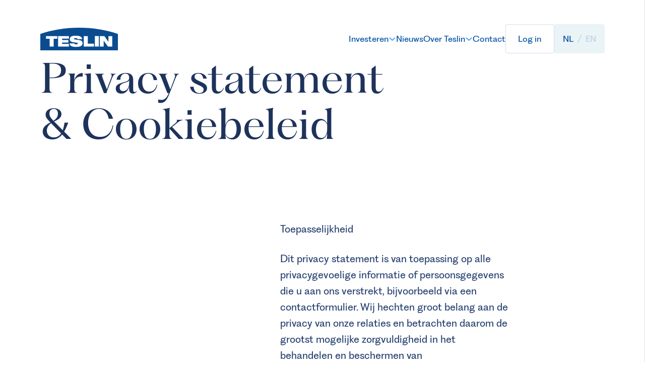

--- FILE ---
content_type: text/html
request_url: https://teslin.nl/nl/privacy-statement-cookiebeleid
body_size: 14224
content:
<!doctype html>
<html lang="nl" lang="nl">
  <head>
<meta name="sentry-trace" content="7579b36c2c05c58a4924f8200a2dcede-5f431e879c4574e7-0"/>
<meta name="baggage" content="sentry-environment=production,sentry-release=1.5.4,sentry-public_key=3c6d547043e197746beab88e2013cb63,sentry-trace_id=7579b36c2c05c58a4924f8200a2dcede,sentry-sampled=false"/>
<script >
    const f = window.fetch;
    if(f){
      window._sentryFetchProxy = function(...a){return f(...a)}
      window.fetch = function(...a){return window._sentryFetchProxy(...a)}
    }
</script>
    <meta charset="utf-8" />
    <meta name="viewport" content="width=device-width" />

    <link rel="apple-touch-icon" sizes="180x180" href="../apple-touch-icon.png" />
    <link rel="icon" type="image/png" sizes="32x32" href="../favicon-32x32.png" />
    <link rel="icon" type="image/png" sizes="16x16" href="../favicon-16x16.png" />
    <link rel="manifest" href="../site.webmanifest" />
    <link rel="mask-icon" href="../safari-pinned-tab.svg" color="#264070" />
    <meta name="msapplication-TileColor" content="#ffffff" />
    <meta name="theme-color" content="#ffffff" />

    
		<link href="../_app/immutable/assets/index.B9bxwqEI.css" rel="stylesheet">
		<link href="../_app/immutable/assets/2.BrW3qMyc.css" rel="stylesheet">
		<link href="../_app/immutable/assets/app.DDE8GR5V.css" rel="stylesheet">
		<link href="../_app/immutable/assets/5.RqR9JQyb.css" rel="stylesheet"><!-- HEAD_svelte-1hdeylb_START --><link rel="preconnect" href="https://teslin-website.ams3.cdn.digitaloceanspaces.com"><link rel="preload" href="/_app/immutable/assets/PPFragment-SansRegular.C3Uc_BES.woff2" crossorigin="anonymous" as="font" type="font/woff2"><link rel="preload" href="/_app/immutable/assets/PPFragment-SansRegular_Italic.Io1So3Vq.woff2" crossorigin="anonymous" as="font" type="font/woff2"><link rel="preload" href="/_app/immutable/assets/PPFragment-SansBold.BWQIbkR6.woff2" crossorigin="anonymous" as="font" type="font/woff2"><link rel="preload" href="/_app/immutable/assets/PPFragment-SansBold_Italic.BhBIASq-.woff2" crossorigin="anonymous" as="font" type="font/woff2"><link rel="preload" href="/_app/immutable/assets/PPFragment-SansExtraBold.DfCle47f.woff2" crossorigin="anonymous" as="font" type="font/woff2"><link rel="preload" href="/_app/immutable/assets/PPFragment-SerifRegular._rDIX-tA.woff2" crossorigin="anonymous" as="font" type="font/woff2"><link rel="preload" href="/_app/immutable/assets/PPFragment-SerifRegular_Italic.fW1m_7Te.woff2" crossorigin="anonymous" as="font" type="font/woff2"><script data-svelte-h="svelte-nevktz">(function (w, d, s, l, i) {
        w[l] = w[l] || [];
        w[l].push({ 'gtm.start': new Date().getTime(), event: 'gtm.js' });
        var f = d.getElementsByTagName(s)[0],
          j = d.createElement(s),
          dl = l != 'dataLayer' ? '&l=' + l : '';
        j.async = true;
        j.src = 'https://www.googletagmanager.com/gtm.js?id=' + i + dl;
        f.parentNode.insertBefore(j, f);
      })(window, document, 'script', 'dataLayer', 'GTM-TXDBXNL8');</script> <noscript data-svelte-h="svelte-xvpsgn"><iframe title="Google Tag Manager" src="https://www.googletagmanager.com/ns.html?id=GTM-TXDBXNL8" height="0" width="0" style="display:none;visibility:hidden"></iframe></noscript><!-- HEAD_svelte-1hdeylb_END --><!-- HEAD_svelte-1t0h2v4_START --><!-- HTML_TAG_START --><title>Privacy statement & Cookiebeleid | Teslin Capital Management</title><!-- HTML_TAG_END --> <!-- HTML_TAG_START --><link href="https://teslin.nl/nl/privacy-statement-cookiebeleid" rel="canonical"><link href="https://teslin.nl/nl" rel="home"><link type="text/plain" href="https://teslin.nl/nl/humans.txt" rel="author"><link href="https://teslin.nl/nl/privacy-statement-cookiebeleid" rel="alternate" hreflang="x-default"><link href="https://teslin.nl/nl/privacy-statement-cookiebeleid" rel="alternate" hreflang="nl"><link href="https://teslin.nl/en/privacy-statement-cookiebeleid" rel="alternate" hreflang="en"><!-- HTML_TAG_END --> <!-- HTML_TAG_START --><meta name="generator" content="SEOmatic"><meta name="description" content="Teslin Capital Management"><meta name="referrer" content="no-referrer-when-downgrade"><meta name="robots" content="all"><meta content="nl" property="og:locale"><meta content="en" property="og:locale:alternate"><meta content="Teslin Capital Management" property="og:site_name"><meta content="website" property="og:type"><meta content="https://teslin.nl/nl/privacy-statement-cookiebeleid" property="og:url"><meta content="Privacy statement &amp; Cookiebeleid" property="og:title"><meta content="Teslin Capital Management" property="og:description"><meta content="https://teslin-website.ams3.cdn.digitaloceanspaces.com/production/images/_1200x630_crop_center-center_82_none/Teslin-share-image-1920.jpg?mtime=1714040058" property="og:image"><meta content="1200" property="og:image:width"><meta content="630" property="og:image:height"><meta content="Logo Teslin" property="og:image:alt"><meta name="twitter:card" content="summary_large_image"><meta name="twitter:creator" content="@"><meta name="twitter:title" content="Privacy statement &amp; Cookiebeleid"><meta name="twitter:description" content="Teslin Capital Management"><meta name="twitter:image" content="https://teslin-website.ams3.cdn.digitaloceanspaces.com/production/images/_1200x630_crop_center-center_82_none/Teslin-share-image-1920.jpg?mtime=1714040058"><meta name="twitter:image:width" content="1200"><meta name="twitter:image:height" content="630"><meta name="twitter:image:alt" content="Logo Teslin"><!-- HTML_TAG_END --> <!-- HTML_TAG_START --><script type="application/ld+json">{"@context":"http://schema.org","@graph":[{"@type":"WebPage","author":{"@id":"https://teslin.nl#identity"},"copyrightHolder":{"@id":"https://teslin.nl#identity"},"copyrightYear":"2024","creator":{"@id":"#creator"},"dateCreated":"2024-03-27T09:46:50+01:00","dateModified":"2025-03-10T16:13:37+01:00","datePublished":"2024-03-27T09:47:00+01:00","description":"Teslin Capital Management","headline":"Privacy statement & Cookiebeleid","image":{"@type":"ImageObject","url":"https://teslin-website.ams3.cdn.digitaloceanspaces.com/production/images/_1200x630_crop_center-center_82_none/Teslin-share-image-1920.jpg?mtime=1714040058"},"inLanguage":"nl","mainEntityOfPage":"https://teslin.nl/nl/privacy-statement-cookiebeleid","name":"Privacy statement & Cookiebeleid","publisher":{"@id":"#creator"},"url":"https://teslin.nl/nl/privacy-statement-cookiebeleid"},{"@id":"https://teslin.nl#identity","@type":"LocalBusiness","email":"info@teslin.nl","name":"Teslin Capital Management","priceRange":"$","telephone":"0343 - 55 44 49","url":"https://teslin.nl"},{"@id":"#creator","@type":"Organization"},{"@type":"BreadcrumbList","description":"Breadcrumbs list","itemListElement":[{"@type":"ListItem","item":"https://teslin.nl/nl","name":"Home","position":1},{"@type":"ListItem","item":"https://teslin.nl/nl/privacy-statement-cookiebeleid","name":"Privacy statement & Cookiebeleid","position":2}],"name":"Breadcrumbs"}]}</script><!-- HTML_TAG_END --><!-- HEAD_svelte-1t0h2v4_END -->
  </head>
  <body class="" style="--nav-height: 0px; --vw: 0px; --vh: 0px; --aspect: NaN">
    <div>    <div hidden style="display:none !important"><div data-ska-document-element="html" lang="nl"></div></div> <div hidden style="display:none !important"><div data-ska-document-element="body" class="" style="--nav-height: 0px; --vw: 0px; --vh: 0px; --aspect: NaN"></div></div>   <nav class="navigation container pt-fluid-l-xl absolute top-0 left-0 w-full transition-opacity duration-300 ease-linear z-10 svelte-ic6tbf" style="--menu-btn-ty: 0;"><div class="relative container flex justify-between items-center"><a class="logo  svelte-ic6tbf" href="/nl" aria-label="Home"><svg xmlns="http://www.w3.org/2000/svg" fill="none" viewBox="0 0 151 49" class="h-[41px] l:h-[50px] flex items-center"><path fill="currentColor" d="M0 15.139V47h151V15.139C127.618 7.303 102.149 3 75.496 3 48.844 3 23.382 7.303 0 15.139"/><path fill="#fff" d="M18.156 24.383H10.96v-5.14h22.168v5.14h-7.196v15.253h-7.776z"/><path fill="#fff" d="M34.643 19.235h20.926v4.973H42.42v2.742h12.217v4.972H42.419v2.742h13.15v4.972H34.643z"/><path fill="#fff" d="M62.736 30.978c-3.808-.602-5.373-2.886-5.373-5.742 0-5.285 4.99-6.709 11.386-6.709 8.769 0 12.378 2.368 12.65 6.686h-9.041c0-.83-.47-1.34-1.184-1.63-.69-.312-1.573-.426-2.425-.426-2.316 0-3.117.602-3.117 1.455 0 .57.25.944 1.022 1.058l9.29 1.432c3.918.601 6.344 2.482 6.344 5.94 0 4.972-3.918 7.31-12.65 7.31-5.983 0-12.518-.853-12.547-6.854h9.372c.029.686.279 1.143.823 1.455.58.29 1.433.426 2.646.426 2.426 0 3.087-.685 3.087-1.66 0-.601-.36-1.195-1.404-1.37z"/><path fill="#fff" d="M84.581 19.235h7.777v14.91h12.048v5.484H84.581z"/><path fill="#fff" d="M106.126 19.235h7.776V39.63h-7.776z"/><path fill="#fff" d="M115.755 19.235h8.879l7.887 11.309h.081V19.235h7.446V39.63h-8.519l-8.27-11.423h-.058V39.63h-7.446z"/></svg></a> <div class="flex gap-fluid-m items-center"> <div class="link-wrapper relative max-l:hidden"><a class="link  dark flex items-center gap-fluid-3xs h-full transition-colors duration-250 text-inherit svelte-ic6tbf" href="https://teslin.nl/nl/investeren">Investeren <span class="chevron  svelte-ic6tbf"><svg xmlns="http://www.w3.org/2000/svg" width="15" height="15" fill="none" viewBox="0 0 15 15"><path stroke="currentColor" stroke-width="2" d="m2 5 5.5 5L13 5"/></svg></span></a>  <div class="link-flyout absolute top-full rounded-xs bg-teslin-900 py-fluid-m px-fluid-xl flex flex-col items-center gap-fluid-s right-1/2 translate-x-1/2 opacity-0 pointer-events-none transition-opacity duration-250 svelte-ic6tbf"> <a class="flyout-link  flex items-center gap-fluid-3xs h-full whitespace-nowrap text-metal transition-colors duration-250 svelte-ic6tbf" href="https://teslin.nl/nl/investeren/filosofie">Onze investeringsfilosofie</a> <a class="flyout-link  flex items-center gap-fluid-3xs h-full whitespace-nowrap text-metal transition-colors duration-250 svelte-ic6tbf" href="https://teslin.nl/nl/investeren/fondsen">Onze fondsen</a> </div> </div><div class="link-wrapper relative max-l:hidden"><a class="link  dark flex items-center gap-fluid-3xs h-full transition-colors duration-250 text-inherit svelte-ic6tbf" href="https://teslin.nl/nl/nieuws">Nieuws </a>   </div><div class="link-wrapper relative max-l:hidden"><a class="link  dark flex items-center gap-fluid-3xs h-full transition-colors duration-250 text-inherit svelte-ic6tbf" href="https://teslin.nl/nl/over-ons">Over Teslin <span class="chevron  svelte-ic6tbf"><svg xmlns="http://www.w3.org/2000/svg" width="15" height="15" fill="none" viewBox="0 0 15 15"><path stroke="currentColor" stroke-width="2" d="m2 5 5.5 5L13 5"/></svg></span></a>  <div class="link-flyout absolute top-full rounded-xs bg-teslin-900 py-fluid-m px-fluid-xl flex flex-col items-center gap-fluid-s right-1/2 translate-x-1/2 opacity-0 pointer-events-none transition-opacity duration-250 svelte-ic6tbf"> <a class="flyout-link  flex items-center gap-fluid-3xs h-full whitespace-nowrap text-metal transition-colors duration-250 svelte-ic6tbf" href="https://teslin.nl/nl/over-ons/team">Ons team</a> <a class="flyout-link  flex items-center gap-fluid-3xs h-full whitespace-nowrap text-metal transition-colors duration-250 svelte-ic6tbf" href="https://teslin.nl/nl/over-ons/esg">Onze ESG policy</a> <a class="flyout-link  flex items-center gap-fluid-3xs h-full whitespace-nowrap text-metal transition-colors duration-250 svelte-ic6tbf" href="https://teslin.nl/nl/werken-bij">Werken bij Teslin</a> <a class="flyout-link  flex items-center gap-fluid-3xs h-full whitespace-nowrap text-metal transition-colors duration-250 svelte-ic6tbf" href="https://teslin.nl/nl/compliance">Compliance</a> </div> </div><div class="link-wrapper relative max-l:hidden"><a class="link  dark flex items-center gap-fluid-3xs h-full transition-colors duration-250 text-inherit svelte-ic6tbf" href="https://teslin.nl/nl/over-ons/contact">Contact </a>   </div>  <div class="flex gap-fluid-xs items-start"> <a class="button-base button primary outlined size-l label-m border-on-light" href="https://mijnteslin.nl/login" type="button" target="_blank" tabindex="0"><span class="label-m relative whitespace-nowrap">Log in</span>  </a> <span class="button-base button language-switch pointer-events-none max-l:!hidden light-blue solid size-l label-m" type="span" tabindex="0"><span class="label-m relative whitespace-nowrap"><a class="language uppercase svelte-87apz2 active" href="https://teslin.nl/nl/privacy-statement-cookiebeleid" data-sveltekit-reload>nl</a> <span class="mx-1 pb-0.75 opacity-20" data-svelte-h="svelte-smbdbu">/ </span><a class="language uppercase svelte-87apz2  pointer-events-auto" href="https://teslin.nl/en/privacy-statement-cookiebeleid" data-sveltekit-reload>en</a> </span>  </span>  <div class="l:hidden opacity-0 pointer-events-none"><button class="button-base button primary outlined size-l label-m border-on-light has-icon only-icon ltr" type="button" tabindex="0"> <svg xmlns="http://www.w3.org/2000/svg" width="15" height="13" fill="none" viewBox="0 0 15 13" class="icon"><g stroke="currentColor" stroke-width="2"><path d="M3 1h9"/><path d="M3 12h9"/><path d="M0 6.5h15"/></g></svg> </button></div></div></div></div>  <div class="menu-btn fixed mt-fluid-l-xl transition-opacity duration-300 transform translate-y-0 ease-in-out-cubic svelte-ic6tbf hide"><button class="button-base button primary outlined size-l label-m border-on-light has-icon only-icon ltr" type="button" tabindex="0"> <svg xmlns="http://www.w3.org/2000/svg" width="15" height="13" fill="none" viewBox="0 0 15 13" class="icon"><g stroke="currentColor" stroke-width="2"><path d="M3 1h9"/><path d="M3 12h9"/><path d="M0 6.5h15"/></g></svg> </button></div> </nav>  <menu class="menu-overlay fixed left-0 top-0 w-full h-screen-all z-10 pointer-events-none use-accordion"><div class="container content-grid h-full"><div class="h-full col-span-full l:col-start-2 l:col-end-13 xl:col-start-4 hd:col-start-6 relative"><div class="absolute inset-0 bg-teslin-900 transition-transform ease-in-out-cubic duration-550 extend-r max-l:extend-l translate-x-full"></div> <div class="content relative h-full l:grid l:grid-cols-7 grid-gap transition-opacity duration-250  delay-50 opacity-0"><div class="h-full l:col-span-6 l:col-start-2 flex flex-col py-fluid-l-xl"><header class="grid grid-cols-[1fr_auto_auto] l:grid-cols-[1fr_auto_auto_auto] gap-fluid-xs items-center"><a href="/nl" aria-label="home" class="hidden l:block"><svg xmlns="http://www.w3.org/2000/svg" fill="none" viewBox="0 0 151 49" class="h-[41px] l:h-[50px]"><path fill="currentColor" d="M0 15.139V47h151V15.139C127.618 7.303 102.149 3 75.496 3 48.844 3 23.382 7.303 0 15.139"/><path fill="#fff" d="M18.156 24.383H10.96v-5.14h22.168v5.14h-7.196v15.253h-7.776z"/><path fill="#fff" d="M34.643 19.235h20.926v4.973H42.42v2.742h12.217v4.972H42.419v2.742h13.15v4.972H34.643z"/><path fill="#fff" d="M62.736 30.978c-3.808-.602-5.373-2.886-5.373-5.742 0-5.285 4.99-6.709 11.386-6.709 8.769 0 12.378 2.368 12.65 6.686h-9.041c0-.83-.47-1.34-1.184-1.63-.69-.312-1.573-.426-2.425-.426-2.316 0-3.117.602-3.117 1.455 0 .57.25.944 1.022 1.058l9.29 1.432c3.918.601 6.344 2.482 6.344 5.94 0 4.972-3.918 7.31-12.65 7.31-5.983 0-12.518-.853-12.547-6.854h9.372c.029.686.279 1.143.823 1.455.58.29 1.433.426 2.646.426 2.426 0 3.087-.685 3.087-1.66 0-.601-.36-1.195-1.404-1.37z"/><path fill="#fff" d="M84.581 19.235h7.777v14.91h12.048v5.484H84.581z"/><path fill="#fff" d="M106.126 19.235h7.776V39.63h-7.776z"/><path fill="#fff" d="M115.755 19.235h8.879l7.887 11.309h.081V19.235h7.446V39.63h-8.519l-8.27-11.423h-.058V39.63h-7.446z"/></svg></a> <a class="button-base button w-fit light outlined size-l label-m border-on-dark" href="https://mijnteslin.nl/login" type="button" target="_blank" tabindex="0"><span class="label-m relative whitespace-nowrap">Log in</span>  </a> <span class="button-base button language-switch pointer-events-none w-fit metal solid size-l label-m" type="span" tabindex="0"><span class="label-m relative whitespace-nowrap"><a class="language uppercase svelte-87apz2 active" href="https://teslin.nl/nl/privacy-statement-cookiebeleid" data-sveltekit-reload>nl</a> <span class="mx-1 pb-0.75 opacity-20" data-svelte-h="svelte-smbdbu">/ </span><a class="language uppercase svelte-87apz2  pointer-events-auto" href="https://teslin.nl/en/privacy-statement-cookiebeleid" data-sveltekit-reload>en</a> </span>  </span> <span class="hidden m:block"><button class="button-base button light outlined size-l label-m border-on-dark has-icon only-icon ltr" type="button" tabindex="0"> <svg xmlns="http://www.w3.org/2000/svg" width="15" height="15" fill="none" viewBox="0 0 15 15" class="icon"><g fill="currentColor" fill-rule="evenodd" clip-rule="evenodd"><path d="M12.792 14.6.77 2.577l1.414-1.414 12.02 12.021z"/><path d="M.75 12.77 12.77.75l1.415 1.414-12.02 12.021z"/></g></svg> </button></span> <span class="m:hidden text-white"><button class="button-base button light outlined size-l label-m border-on-dark has-icon only-icon ltr" type="button" tabindex="0"> <svg xmlns="http://www.w3.org/2000/svg" width="15" height="13" fill="none" viewBox="0 0 15 13" class="icon"><g stroke="currentColor" stroke-width="2"><path d="M3 1h9"/><path d="M3 12h9"/><path d="M0 6.5h15"/></g></svg> </button></span></header> <div class="nav-content relative flex-1 overflow-auto flex flex-col justify-center max-l:text-center max-l:pb-fluid-xl"><div class="max-l:space-y-fluid-l l:grid l:grid-cols-2 l:grid-rows-2 l:grid-gap l:grid-flow-col-dense l:gap-y-fluid-3xl"><a href="/nl" class="l:hidden title-l whitespace-nowrap hover:text-white transition-colors duration-250 text-metal">Home</a> <div class="links l:space-y-fluid-l text-metal svelte-1gryiix collapsed"><a href="https://teslin.nl/nl/investeren" class="title-l whitespace-nowrap hover:text-white transition-colors duration-250 text-inherit  has-sublinks" data-id="661">Investeren</a> <div class="flyouts svelte-1gryiix"><div class="flex flex-col gap-y-fluid-s pt-fluid-l"><a href="https://teslin.nl/nl/investeren" class="label-m whitespace-nowrap hover:text-white transition-colors duration-250 l:hidden">Investeren</a>  <a href="https://teslin.nl/nl/investeren/filosofie" class="label-m whitespace-nowrap hover:text-white transition-colors duration-250">Onze investeringsfilosofie</a> <a href="https://teslin.nl/nl/investeren/fondsen" class="label-m whitespace-nowrap hover:text-white transition-colors duration-250">Onze fondsen</a></div> </div> </div><div class="links l:space-y-fluid-l text-metal svelte-1gryiix collapsed"><a href="https://teslin.nl/nl/nieuws" class="title-l whitespace-nowrap hover:text-white transition-colors duration-250 text-inherit" data-id="826">Nieuws</a>  </div><div class="links l:space-y-fluid-l text-metal svelte-1gryiix collapsed"><a href="https://teslin.nl/nl/over-ons" class="title-l whitespace-nowrap hover:text-white transition-colors duration-250 text-inherit  has-sublinks" data-id="658">Over Teslin</a> <div class="flyouts svelte-1gryiix"><div class="flex flex-col gap-y-fluid-s pt-fluid-l"><a href="https://teslin.nl/nl/over-ons" class="label-m whitespace-nowrap hover:text-white transition-colors duration-250 l:hidden">Over Teslin</a>  <a href="https://teslin.nl/nl/over-ons/team" class="label-m whitespace-nowrap hover:text-white transition-colors duration-250">Ons team</a> <a href="https://teslin.nl/nl/over-ons/esg" class="label-m whitespace-nowrap hover:text-white transition-colors duration-250">Onze ESG policy</a> <a href="https://teslin.nl/nl/werken-bij" class="label-m whitespace-nowrap hover:text-white transition-colors duration-250">Werken bij Teslin</a> <a href="https://teslin.nl/nl/compliance" class="label-m whitespace-nowrap hover:text-white transition-colors duration-250">Compliance</a></div> </div> </div><div class="links l:space-y-fluid-l text-metal svelte-1gryiix collapsed"><a href="https://teslin.nl/nl/over-ons/contact" class="title-l whitespace-nowrap hover:text-white transition-colors duration-250 text-inherit" data-id="6602">Contact</a>  </div></div></div></div></div></div></div> </menu>  <main class="main relative min-h-screen overflow-hidden"><div class="page-with-transition" style="--in: 0; --out: 0;"><div class="page-wrapper relative"> <div class="page min-h-screen relative generic svelte-1offjlv"><header class="header-text  svelte-1pj1ni9"><div class="container mt-fluid-3xl space-y-fluid-2xl"><div class="content-grid"><h1 class="title-3xl col-span-full l:col-span-8 text-balance text-brand-800">Privacy statement 
&amp; Cookiebeleid</h1></div> </div> </header> <div class="module-list relative transition-opacity duration-600 delay-300 ease-out-cubic  svelte-7d3dfd"><section class="module module-text-visual dark has-bg py-fluid-4xl default-intro  svelte-1k32c0p"><div class="content container content-grid relative gap-y-fluid-xl">  <div class="col-span-full l:col-span-5 space-y-fluid-m l:flex l:flex-col l:justify-center  l:col-end-11"><div class="text space-y-fluid-s">  <div class="body-text body-l rich-text-default svelte-3baaoq"><!-- HTML_TAG_START --><h3>Toepasselijkheid</h3>
<p>Dit privacy statement is van toepassing op alle privacygevoelige informatie of persoonsgegevens die u aan ons verstrekt, bijvoorbeeld via een contactformulier. Wij hechten groot belang aan de privacy van onze relaties en betrachten daarom de grootst mogelijke zorgvuldigheid in het behandelen en beschermen van persoonsgegevens. Wij verwerken data overeenkomstig de voorwaarden die daaraan worden gesteld in de Algemene Verordening Gegevensbescherming (‘AVG’). Teslin is de verantwoordelijke in de zin van de AVG ten aanzien van de verwerking van uw persoonsgegevens. Dit houdt in dat alleen wij bepalen welke persoonsgegevens worden verwerkt, met welk doel en op welke manier. Wij zijn er verantwoordelijk voor dat uw persoonsgegevens op een behoorlijke en zorgvuldige wijze worden verwerkt in overeenstemming met de AVG. In dit privacy statement leggen wij uit welke gegevens wij verwerken en voor welke doeleinden ze worden gebruikt.</p><!-- HTML_TAG_END --></div></div>   </div></div> </section><section class="module module-text-visual dark has-bg py-fluid-4xl default-intro  svelte-1k32c0p"><div class="content container content-grid relative gap-y-fluid-xl">  <div class="col-span-full l:col-span-5 space-y-fluid-m l:flex l:flex-col l:justify-center  l:col-end-11"><div class="text space-y-fluid-s">  <div class="body-text body-l rich-text-default svelte-3baaoq"><!-- HTML_TAG_START --><h3>Overzicht persoonsgegevens</h3><p>Hieronder vindt u een overzicht van de persoonsgegevens die wij verwerken:</p><ul><li>Achternaam en initialen</li><li>Geslacht</li><li>Telefoonnummer</li><li>E-mail- en huisadres</li><li>Bedrijfsnaam</li><li>IP-adres van een websitebezoeker</li><li>Overige gegevens aan ons verstrekt in het kader van een inschrijving in een van onze fondsen.</li></ul><h3><strong>Doel en grondslagen verwerking persoonsgegevens</strong></h3><p>Door akkoord te gaan met dit privacy statement geeft u expliciet toestemming in de zin van artikel 6 lid 1 sub a van de AVG voor het verwerken van uw persoonsgegevens voor de hierna genoemde doelen. U kunt deze toestemming te allen tijde intrekken. Indien u echter bepaalde gegevens niet aan ons verstrekt of niet door ons laat verwerken, kunnen wij u mogelijk niet goed van dienst zijn.</p><p>Indien u ons geen expliciete toestemming heeft gegeven voor het verwerken van uw persoonsgegevens of indien u deze toestemming heeft ingetrokken, kan op de verwerking van uw persoonsgegevens de grondslagen van de artikelen 6 lid 1 sub b, sub c en/of sub f van de AVG van toepassing zijn. Verwerking van uw persoonsgegevens kan in dat geval zonder uw toestemming plaatsvinden, mits dit noodzakelijk is voor de uitvoering van een overeenkomst waarbij u partij bent of wordt, dan wel noodzakelijk is voor de behartiging van de gerechtvaardigde belangen van Teslin. Daarnaast kan er op ons een wettelijke verplichting rusten om uw persoonsgegevens te verwerken.</p><p>Wij verwerken uw persoonsgegevens voor de volgende doelen<strong>:</strong></p><ul><li>Het verzenden van onze nieuwsbrief en / of uitnodigingen voor bijeenkomsten</li><li>U te kunnen bellen of e-mailen indien dit nodig is ter uitvoering van onze dienstverlening</li><li>U te informeren over wijzigingen van onze diensten en producten</li></ul><p>Wij bewaren uw persoonsgegevens niet langer dan strikt nodig is om de doelen te realiseren waarvoor uw gegevens worden verzameld.</p><h3><strong>Verstrekking aan derden</strong></h3><p>Wij kunnen uw persoonsgegevens delen met derden als dit verenigbaar is met de hierboven genoemde doelen. Verstrekking aan derden kan noodzakelijk zijn voor het uitvoeren van de overeenkomst die wij met u sluiten, noodzakelijk zijn voor de behartiging van een gerechtvaardigd belang van ons, of noodzakelijk zijn om te voldoen aan een eventuele wettelijke verplichting die op ons rust. Met bedrijven die uw gegevens verwerken in onze opdracht, sluiten wij een verwerkersovereenkomst om te zorgen voor eenzelfde niveau van beveiliging en vertrouwelijkheid van uw gegevens. Wij blijven verantwoordelijk voor deze verwerkingen. Buiten de voorgaande situaties verstrekken wij uw persoonsgegevens alleen aan andere derden met uw nadrukkelijke toestemming.</p><h3><strong>Commerciële doeleinden</strong></h3><p>Wij kunnen uw persoonsgegevens gebruiken voor commerciële doeleinden, bijvoorbeeld om u nader te informeren over onze dienstverlening. U zal in dat geval slechts worden geïnformeerd op het door u geregistreerde e-mailadres of via het door u opgegeven telefoonnummer. Indien u geen informatie over relevante producten of diensten wenst te ontvangen, dan kunt u dit eenvoudig aangeven door op ’uitschrijven‘ te klikken in de ontvangen email.</p><p>Uw persoonsgegevens worden door ons ook gebruikt voor marktonderzoek en de optimalisering van onze dienstverlening. Uw persoonsgegevens worden in dat kader geanonimiseerd en zijn dus niet meer tot u herleidbaar.</p><p>Uw gegevens worden niet verkocht of gedeeld met derden voor commerciële doeleinden, tenzij u hiervoor uitdrukkelijk toestemming geeft.</p><h3><strong>Cookies</strong></h3><p>Een cookie is een klein tekstbestand dat bij het eerste bezoek aan deze website wordt opgeslagen op uw computer, tablet of smartphone. U kunt u afmelden voor deze cookies door uw internetbrowser zo in te stellen dat deze geen cookies meer opslaat. Daarnaast kunt u ook alle informatie die eerder is opgeslagen via de instellingen van uw browser verwijderen.</p><p>Wij maken gebruik van de navolgende cookies.</p><ul><li>Functionele cookies: dit zijn cookies die noodzakelijk zijn voor de technische werking van de website en uw gebruiksgemak. Ze zorgen ervoor dat de website naar behoren werkt en onthouden bijvoorbeeld uw voorkeursinstellingen. Ook kunnen wij hiermee onze website optimaliseren. Dit zijn analytische cookies die geen inbreuk maken op uw privacy waarvoor wij geen voorafgaande toestemming van u nodig hebben.</li><li>Google Analytics: op deze website worden cookies geplaatst van het Amerikaanse bedrijf Google, als deel van de ’Analytics‘-dienst. Teslin gebruikt deze dienst om rapportages te krijgen over de wijze waarop van de website gebruik wordt gemaakt en de kwaliteit en effectiviteit te meten. Wij maken gebruik van Google Analytics op de wijze die door de Autoriteit Persoonsgegevens is voorgeschreven om te kunnen vallen onder de uitzondering in de cookiewet, waardoor wij geen voorafgaande toestemming van u nodig hebben voor gebruik van Google Analytics.</li><li>Overige tracking cookies bedoeld voor marketing doeleinden zijn: Google Adwords, LinkedIn, Google Doubleclick.</li></ul><p>U heeft het recht om uw persoonsgegevens in te zien, te corrigeren of te verwijderen. Daarnaast heeft u het recht om uw eventuele toestemming voor de gegevensverwerking in te trekken of bezwaar te maken tegen de verwerking van uw persoonsgegevens. U heeft het recht op gegevensoverdraagbaarheid (‘dataportabiliteit’) indien wij over digitale persoonsgegevens beschikken die wij óf met uw toestemming verwerken óf verwerken om een overeenkomst die wij met u hebben gesloten uit te voeren.</p><p>Dat betekent dat u bij ons een verzoek kunt indienen om de digitale persoonsgegevens die wij van u bewaren in een leesbaar computerbestand naar u of een ander, door u genoemde organisatie, te sturen.</p><p>U kunt een verzoek tot inzage, correctie, verwijdering, gegevensoverdraging van uw persoonsgegevens of verzoek tot intrekking van uw toestemming of bezwaar op de verwerking van uw persoonsgegevens sturen naar <a href="/cdn-cgi/l/email-protection#50393e363f102435233c393e7e3e3c"><span class="__cf_email__" data-cfemail="432a2d252c033726302f2a2d6d2d2f">[email&#160;protected]</span></a></p><p>Om er zeker van te zijn dat het verzoek tot inzage door u is gedaan, vragen wij u een kopie van uw identiteitsbewijs met het verzoek mee te sturen. Maak in deze kopie uw pasfoto, MRZ (machine readable zone, de strook met nummers onderaan het paspoort), paspoortnummer en Burgerservicenummer (BSN) zwart. Dit ter bescherming van uw privacy. We reageren zo snel mogelijk, maar binnen vier weken, op uw verzoek.<br /><br />Wij willen u er tevens op wijzen dat u de mogelijkheid heeft om een klacht in te dienen bij de nationale toezichthouder, de Autoriteit Persoonsgegevens.</p><h3><strong>Contact</strong></h3><p>Wij nemen de bescherming van uw gegevens serieus en nemen passende maatregelen om misbruik, verlies, onbevoegde toegang, ongewenste openbaarmaking en ongeoorloofde wijziging tegen te gaan. Als u de indruk heeft dat uw gegevens niet goed beveiligd zijn of er aanwijzingen zijn van misbruik, neem dan contact met ons op via <a href="/cdn-cgi/l/email-protection#345d5a525b74405147585d5a1a5a58"><span class="__cf_email__" data-cfemail="6900070f06291d0c1a050007470705">[email&#160;protected]</span></a>.</p><!-- HTML_TAG_END --></div></div>   </div></div> </section> </div> </div></div> </div></main> <footer class="site-footer relative grid gap-fluid-2xl pt-fluid-xl-3xl pb-fluid-l-2xl bg-white border-t border-brand-600/30 "><div class="container content-grid gap-y-fluid-xs l:gap-y-fluid-xl"><h2 class="title-m col-span-full pb-fluid-xs mb-fluid-l l:pb-0 l:mb-0 l:col-span-3 l:col-start-1 l:row-span-2 whitespace-pre-wrap">Betrokken en ondernemend investeren. 
Voor duurzaam resultaat.</h2> <nav class="col-0 label-m text-brand-700 svelte-157q5d9"><p class="chapeau text-brand-600">Contact</p>  <a href="/cdn-cgi/l/email-protection#88e1e6eee7c8fcedfbe4e1e6a6e6e4" class="hover:text-teslin-500">E-mail</a> <a href="tel:0343 - 55 44 49" class="hover:text-teslin-500">0343 - 55 44 49</a> <a href="https://www.linkedin.com/company/teslin-capital-management-bv/?originalSubdomain=nl" class="hover:text-teslin-500">LinkedIn</a> </nav><nav class="col-1 label-m text-brand-700 svelte-157q5d9"><p class="chapeau text-brand-600">Snel naar</p>  <a href="https://teslin.nl/nl/investeren/filosofie" class="hover:text-teslin-500">Investeringsfilosofie</a> <a href="https://teslin.nl/nl/investeren/fondsen" class="hover:text-teslin-500">Bekijk alle fondsen</a> <a href="https://teslin.nl/nl/over-ons/esg" class="hover:text-teslin-500">ESG beleid</a> <a href="https://mijnteslin.nl/login" class="hover:text-teslin-500">Investeerdersportaal MijnTeslin</a> </nav><nav class="col-2 label-m text-brand-700 svelte-157q5d9"><p class="chapeau text-brand-600">Adres</p> <div class="locations space-y-fluid-m"> <a href="https://www.google.com/maps/place/Teslin+Capital+Management+B.V./@52.060923,5.3207091,12z/data=!4m6!3m5!1s0x47c65ad138a3e8f7:0xa1d9a8330c92f577!8m2!3d52.060923!4d5.4031119!16s%2Fg%2F1tj4g7tc?entry=ttu" target="_blank" class="block whitespace-pre-line svelte-157q5d9 hover:text-teslin-500">Hoofdkantoor<br>Woudenbergseweg 11 (Koetshuis)
3953 ME Maarsbergen</a> <a href="https://www.google.com/maps/place/Tribes+Amsterdam+ITO/@52.3374152,4.870537,17z/data=!3m1!4b1!4m6!3m5!1s0x47c60a0508d793d5:0x99bb082c6e6af355!8m2!3d52.3374152!4d4.8731119!16s%2Fg%2F11d_wt_ptv!5m2!1e4!1e1?entry=ttu&amp;g_ep=EgoyMDI1MDIxMi4wIKXMDSoASAFQAw%3D%3D" target="_blank" class="block whitespace-pre-line svelte-157q5d9 hover:text-teslin-500">Amsterdam<br>Gustav Mahlerplein 28 (Tribes ITO) 
1082 MA Amsterdam</a> </div> </nav></div> <div class="container grid grid-cols-2 l:flex l:items-center gap-x-fluid-m gap-y-fluid-l"><svg xmlns="http://www.w3.org/2000/svg" fill="none" viewBox="0 0 151 49" class="text-brand-800 h-[41px] l:h-[50px]"><path fill="currentColor" d="M0 15.139V47h151V15.139C127.618 7.303 102.149 3 75.496 3 48.844 3 23.382 7.303 0 15.139"/><path fill="#fff" d="M18.156 24.383H10.96v-5.14h22.168v5.14h-7.196v15.253h-7.776z"/><path fill="#fff" d="M34.643 19.235h20.926v4.973H42.42v2.742h12.217v4.972H42.419v2.742h13.15v4.972H34.643z"/><path fill="#fff" d="M62.736 30.978c-3.808-.602-5.373-2.886-5.373-5.742 0-5.285 4.99-6.709 11.386-6.709 8.769 0 12.378 2.368 12.65 6.686h-9.041c0-.83-.47-1.34-1.184-1.63-.69-.312-1.573-.426-2.425-.426-2.316 0-3.117.602-3.117 1.455 0 .57.25.944 1.022 1.058l9.29 1.432c3.918.601 6.344 2.482 6.344 5.94 0 4.972-3.918 7.31-12.65 7.31-5.983 0-12.518-.853-12.547-6.854h9.372c.029.686.279 1.143.823 1.455.58.29 1.433.426 2.646.426 2.426 0 3.087-.685 3.087-1.66 0-.601-.36-1.195-1.404-1.37z"/><path fill="#fff" d="M84.581 19.235h7.777v14.91h12.048v5.484H84.581z"/><path fill="#fff" d="M106.126 19.235h7.776V39.63h-7.776z"/><path fill="#fff" d="M115.755 19.235h8.879l7.887 11.309h.081V19.235h7.446V39.63h-8.519l-8.27-11.423h-.058V39.63h-7.446z"/></svg> <div class="links l:flex-grow flex flex-wrap gap-x-fluid-s gap-y-fluid-s max-l:col-span-2 max-l:order-last"><a href="https://teslin.nl/nl/disclaimer" class="hover:text-brand-500">Disclaimer</a><a href="https://teslin.nl/nl/privacy-statement-cookiebeleid" class="hover:text-brand-500">Privacy statement &amp; Cookiebeleid</a></div> <a class="button-base button justify-self-end primary solid size-l label-m has-icon rtl" href="https://teslin.nl/en/privacy-statement-cookiebeleid" type="button" id="language-switch" tabindex="0"><span class="label-m relative whitespace-nowrap">English</span> <svg xmlns="http://www.w3.org/2000/svg" width="15" height="15" fill="none" viewBox="0 0 15 15" class="icon"><circle cx="7.5" cy="7.5" r="7" stroke="#A5D1FF"/><path stroke="#A5D1FF" d="M9.5 7.5c0 2.032-.275 3.851-.707 5.145-.216.65-.463 1.14-.713 1.456-.254.323-.454.399-.58.399s-.326-.076-.58-.399c-.25-.317-.497-.806-.713-1.456C5.775 11.351 5.5 9.532 5.5 7.5s.275-3.851.707-5.145c.216-.65.463-1.14.713-1.456C7.174.576 7.374.5 7.5.5s.326.076.58.399c.25.317.497.806.713 1.456.432 1.294.707 3.113.707 5.145Z"/><path stroke="#A5D1FF" d="M1 5.5h13"/><path stroke="#A5D1FF" d="M1 9.5h13"/></svg> </a></div> </footer>  
			
			<script data-cfasync="false" src="/cdn-cgi/scripts/5c5dd728/cloudflare-static/email-decode.min.js"></script><script>
				{
					__sveltekit_1tbw9h = {
						base: new URL("..", location).pathname.slice(0, -1),
						env: {"PUBLIC_CMS_URL":"https://teslin.nl","PUBLIC_SITE_URL":"https://teslin.nl","PUBLIC_ENVIRONMENT":"production","PUBLIC_OBJECT_STORAGE_SERVER":"https://teslin-website.ams3.cdn.digitaloceanspaces.com"}
					};

					const element = document.currentScript.parentElement;

					Promise.all([
						import("../_app/immutable/entry/start.BOYJOIaT.js"),
						import("../_app/immutable/entry/app.D_ziZTHB.js")
					]).then(([kit, app]) => {
						kit.start(app, element, {
							node_ids: [0, 2, 5],
							data: [null,{"type":"data","data":{globals:{contactForm:{section:"contactForm",optinLabel:"Houd mij op de hoogte van investeren bij Teslin"},navigation:{section:"navigation",links:[{id:"661",link:[{href:"https://teslin.nl/nl/investeren",text:"Investeren",linkText:null,target:null}],flyoutLinks:[{link:[{href:"https://teslin.nl/nl/investeren/filosofie",text:"Onze investeringsfilosofie",linkText:null,target:null}]},{link:[{href:"https://teslin.nl/nl/investeren/fondsen",text:"Onze fondsen",linkText:null,target:null}]}]},{id:"826",link:[{href:"https://teslin.nl/nl/nieuws",text:"Nieuws",linkText:"Nieuws",target:null}],flyoutLinks:[]},{id:"658",link:[{href:"https://teslin.nl/nl/over-ons",text:"Over Teslin",linkText:"Over Teslin",target:null}],flyoutLinks:[{link:[{href:"https://teslin.nl/nl/over-ons/team",text:"Ons team",linkText:"Ons team",target:null}]},{link:[{href:"https://teslin.nl/nl/over-ons/esg",text:"Onze ESG policy",linkText:"Onze ESG policy",target:null}]},{link:[{href:"https://teslin.nl/nl/werken-bij",text:"Werken bij Teslin",linkText:null,target:null}]},{link:[{href:"https://teslin.nl/nl/compliance",text:"Compliance",linkText:null,target:null}]}]},{id:"6602",link:[{href:"https://teslin.nl/nl/over-ons/contact",text:"Contact",linkText:"Contact",target:null}],flyoutLinks:[]}],loginLink:[{href:"https://mijnteslin.nl/login",text:"Log in",linkText:"Log in",target:"_blank"}],phone:[{href:"tel:0343 - 55 44 49",text:"Read more",linkText:null,target:"_blank"}],email:[{href:"mailto:info@teslin.nl",text:"Read more",linkText:null,target:"_blank"}],linkedIn:[{href:"https://www.linkedin.com/company/teslin-capital-management-bv",text:"Read more",linkText:null,target:"_blank"}],location:[{href:"https://maps.app.goo.gl/jSwhnu7zbGBsrPtF7",text:"Google Maps",linkText:"Google Maps",target:"_blank"}]},footer:{section:"footer",heading:"Betrokken en ondernemend investeren. \nVoor duurzaam resultaat.",columns:[{id:"58",heading:"Contact",children:[{id:"1117",type:"links",links:[{href:"mailto:info@teslin.nl",text:"E-mail",linkText:"E-mail",target:null},{href:"tel:0343 - 55 44 49",text:"0343 - 55 44 49",linkText:"0343 - 55 44 49",target:null},{href:"https://www.linkedin.com/company/teslin-capital-management-bv/?originalSubdomain=nl",text:"LinkedIn",linkText:"LinkedIn",target:null}]}]},{id:"62",heading:"Snel naar",children:[{id:"526",type:"links",links:[{href:"https://teslin.nl/nl/investeren/filosofie",text:"Investeringsfilosofie",linkText:"Investeringsfilosofie",target:null},{href:"https://teslin.nl/nl/investeren/fondsen",text:"Bekijk alle fondsen",linkText:"Bekijk alle fondsen",target:null},{href:"https://teslin.nl/nl/over-ons/esg",text:"ESG beleid",linkText:"ESG beleid",target:null},{href:"https://mijnteslin.nl/login",text:"Investeerdersportaal MijnTeslin",linkText:"Investeerdersportaal MijnTeslin",target:null}]}]},{id:"69",heading:"Adres",children:[{id:"1116",type:"locations"}]}],links:[{href:"https://teslin.nl/nl/disclaimer",text:"Disclaimer",linkText:"Disclaimer",target:null},{href:"https://teslin.nl/nl/privacy-statement-cookiebeleid",text:"Privacy statement & Cookiebeleid",linkText:"Privacy statement & Cookiebeleid",target:null}]},disclaimer:{section:"disclaimer",dateUpdated:"2025-03-24T11:29:32+01:00",title:"Disclaimer",body:"\u003Cp>This English website is an executive summary of the Teslin website in Dutch.\u003Cbr />The website in Dutch is leading.\u003C/p>\u003Cp>The funds and services offered by Teslin may not be suitable for all investors and offering them may not be allowed by local law or regulations. Persons who come into possession of Teslin investor documentation must be aware of these limitations and adhere to them. No offer to obtain units in funds managed by Teslin or any effect derived from this or invitation to make such an offer will be given to a person in any jurisdiction where this is not permitted by the applicable local regulations.\u003C/p>\u003Cp>Investors should read the investor documentation and – if necessary – seek advice from their own independent advisors before making an investment decision and be aware of local laws governing investments. None of the funds are registered under the United States' Securities Act of 1933 or the United States' Investment Company Act of 1940. The details on these funds as shown are not an offer for sale or to be sold in the United States, its territories, possessions or protectorates under its jurisdiction, nor to nationals, citizens or residents in any of those areas.\u003C/p>\u003Cp>The value of your investment may rise or fall. Past performance is not indicative of future results. Some funds on the website may use leverage facilities to a certain extent. This may involve specific risks of which investors should be aware, including risks related to political and economic stability, currency exchange rates as well as applicable foreign taxes and accounting standards. Products mentioned on this website may have their own particular terms and conditions, which should also be consulted before entering into any transaction.\u003C/p>\u003Cp>The content of this website is based on sources of information believed to be reliable. However, no guarantee, warranty or representation, express or implied, is given as to the accuracy or completeness of such information. Teslin, nor any of its officers, directors or employees accept any liability or responsibility with respect to the information or any recommendations expressed therein. The information on this website is subject to change without notice.\u003C/p>\u003Cp>Teslin guarantees that the data of persons accessing the website will be treated confidentially in accordance with applicable data protection regulations. Such data will not be made available to third parties without the approval of the persons accessing the website, unless Teslin is legally obliged to do so.\u003C/p>\u003Cp>This disclaimer and any claims arising out of or in connection with the terms and conditions of this disclaimer are governed by Dutch law.\u003C/p>"},locations:[{id:"652",title:"Hoofdkantoor",type:"location",slug:"maarsbergen",url:null,site:"nl",section:"locations",image:[{id:"654",title:"Maarsbergen",src:"https://teslin-website.ams3.cdn.digitaloceanspaces.com/production/images/maarsbergen.jpg",kind:"image",mimeType:"image/jpeg",alt:null,caption:null,focalPoint:[.5,.5],width:1316,height:800,transforms:{src:"https://teslin-website.ams3.cdn.digitaloceanspaces.com/acceptance/images/_414x251_crop_center-center_82_line/maarsbergen.jpg",srcset:"https://teslin-website.ams3.cdn.digitaloceanspaces.com/acceptance/images/_414x251_crop_center-center_82_line/maarsbergen.jpg 414w, https://teslin-website.ams3.cdn.digitaloceanspaces.com/acceptance/images/_576x350_crop_center-center_82_line/maarsbergen.jpg 576w, https://teslin-website.ams3.cdn.digitaloceanspaces.com/acceptance/images/_768x466_crop_center-center_82_line/maarsbergen.jpg 768w, https://teslin-website.ams3.cdn.digitaloceanspaces.com/acceptance/images/_828x503_crop_center-center_82_line/maarsbergen.jpg 828w, https://teslin-website.ams3.cdn.digitaloceanspaces.com/acceptance/images/_1024x622_crop_center-center_82_line/maarsbergen.jpg 1024w, https://teslin-website.ams3.cdn.digitaloceanspaces.com/acceptance/images/_1152x700_crop_center-center_82_line/maarsbergen.jpg 1152w",srcWebp:"https://teslin-website.ams3.cdn.digitaloceanspaces.com/acceptance/images/_414x251_crop_center-center_82_line/maarsbergen.jpg.webp",srcsetWebp:"https://teslin-website.ams3.cdn.digitaloceanspaces.com/acceptance/images/_414x251_crop_center-center_82_line/maarsbergen.jpg.webp 414w, https://teslin-website.ams3.cdn.digitaloceanspaces.com/acceptance/images/_576x350_crop_center-center_82_line/maarsbergen.jpg.webp 576w, https://teslin-website.ams3.cdn.digitaloceanspaces.com/acceptance/images/_768x466_crop_center-center_82_line/maarsbergen.jpg.webp 768w, https://teslin-website.ams3.cdn.digitaloceanspaces.com/acceptance/images/_828x503_crop_center-center_82_line/maarsbergen.jpg.webp 828w, https://teslin-website.ams3.cdn.digitaloceanspaces.com/acceptance/images/_1024x622_crop_center-center_82_line/maarsbergen.jpg.webp 1024w, https://teslin-website.ams3.cdn.digitaloceanspaces.com/acceptance/images/_1152x700_crop_center-center_82_line/maarsbergen.jpg.webp 1152w",maxSrcsetWidth:1152,placeholderImage:"data:image/jpeg;base64,%2F9j%2F4AAQSkZJRgABAQEAYABgAAD%2F%2FgA7Q1JFQVRPUjogZ2QtanBlZyB2MS4wICh1c2luZyBJSkcgSlBFRyB2ODApLCBxdWFsaXR5ID0gNTAK%2F9sAQwAQCwwODAoQDg0OEhEQExgoGhgWFhgxIyUdKDozPTw5Mzg3QEhcTkBEV0U3OFBtUVdfYmdoZz5NcXlwZHhcZWdj%2F9sAQwEREhIYFRgvGhovY0I4QmNjY2NjY2NjY2NjY2NjY2NjY2NjY2NjY2NjY2NjY2NjY2NjY2NjY2NjY2NjY2NjY2Nj%2F8AAEQgACQAQAwEiAAIRAQMRAf%2FEAB8AAAEFAQEBAQEBAAAAAAAAAAABAgMEBQYHCAkKC%2F%[base64]%2Fj5%2Bv%2FEAB8BAAMBAQEBAQEBAQEAAAAAAAABAgMEBQYHCAkKC%2F%[base64]%2Bjp6vLz9PX29%2Fj5%2Bv%2FaAAwDAQACEQMRAD8Ai0mytJLJJokBmwQzSHIQ9uPf%2BtVrq%2BS6TbMgR15BXoao6d3%2Bo%2FnUM3X86am1FpbHPKzV7H%2F%2F2Q%3D%3D",lightness:53,colorPalette:["#27463a","#c1cdd2","#73b8f1","#619bcd","#6e8672"]}}],address:"Woudenbergseweg 11 (Koetshuis)\n3953 ME Maarsbergen",postal:null,locationUrl:[{href:"https://www.google.com/maps/place/Teslin+Capital+Management+B.V./@52.060923,5.3207091,12z/data=!4m6!3m5!1s0x47c65ad138a3e8f7:0xa1d9a8330c92f577!8m2!3d52.060923!4d5.4031119!16s%2Fg%2F1tj4g7tc?entry=ttu",text:"Google maps",linkText:"Google maps",target:"_blank"}]},{id:"1358",title:"Amsterdam",type:"location",slug:"amsterdam",url:null,site:"nl",section:"locations",image:[{id:"4820",title:"Tribes Amsterdam South Axis ITO Coworking",src:"https://teslin-website.ams3.cdn.digitaloceanspaces.com/production/images/Tribes-Amsterdam-South-Axis-ITO-Coworking.jpg",kind:"image",mimeType:"image/jpeg",alt:null,caption:null,focalPoint:[.5,.5],width:6000,height:2359,transforms:{src:"https://teslin-website.ams3.cdn.digitaloceanspaces.com/acceptance/images/_414x162_crop_center-center_82_line/Tribes-Amsterdam-South-Axis-ITO-Coworking.jpg",srcset:"https://teslin-website.ams3.cdn.digitaloceanspaces.com/acceptance/images/_414x162_crop_center-center_82_line/Tribes-Amsterdam-South-Axis-ITO-Coworking.jpg 414w, https://teslin-website.ams3.cdn.digitaloceanspaces.com/acceptance/images/_576x226_crop_center-center_82_line/Tribes-Amsterdam-South-Axis-ITO-Coworking.jpg 576w, https://teslin-website.ams3.cdn.digitaloceanspaces.com/acceptance/images/_768x301_crop_center-center_82_line/Tribes-Amsterdam-South-Axis-ITO-Coworking.jpg 768w, https://teslin-website.ams3.cdn.digitaloceanspaces.com/acceptance/images/_828x325_crop_center-center_82_line/Tribes-Amsterdam-South-Axis-ITO-Coworking.jpg 828w, https://teslin-website.ams3.cdn.digitaloceanspaces.com/acceptance/images/_1024x402_crop_center-center_82_line/Tribes-Amsterdam-South-Axis-ITO-Coworking.jpg 1024w, https://teslin-website.ams3.cdn.digitaloceanspaces.com/acceptance/images/_1152x452_crop_center-center_82_line/Tribes-Amsterdam-South-Axis-ITO-Coworking.jpg 1152w, https://teslin-website.ams3.cdn.digitaloceanspaces.com/acceptance/images/_1440x566_crop_center-center_82_line/Tribes-Amsterdam-South-Axis-ITO-Coworking.jpg 1440w, https://teslin-website.ams3.cdn.digitaloceanspaces.com/acceptance/images/_1536x603_crop_center-center_82_line/Tribes-Amsterdam-South-Axis-ITO-Coworking.jpg 1536w, https://teslin-website.ams3.cdn.digitaloceanspaces.com/acceptance/images/_1920x754_crop_center-center_82_line/Tribes-Amsterdam-South-Axis-ITO-Coworking.jpg 1920w, https://teslin-website.ams3.cdn.digitaloceanspaces.com/acceptance/images/_2048x805_crop_center-center_82_line/Tribes-Amsterdam-South-Axis-ITO-Coworking.jpg 2048w, https://teslin-website.ams3.cdn.digitaloceanspaces.com/acceptance/images/_2880x1132_crop_center-center_82_line/Tribes-Amsterdam-South-Axis-ITO-Coworking.jpg 2880w, https://teslin-website.ams3.cdn.digitaloceanspaces.com/acceptance/images/_3840x1509_crop_center-center_82_line/Tribes-Amsterdam-South-Axis-ITO-Coworking.jpg 3840w",srcWebp:"https://teslin-website.ams3.cdn.digitaloceanspaces.com/acceptance/images/_414x162_crop_center-center_82_line/Tribes-Amsterdam-South-Axis-ITO-Coworking.jpg.webp",srcsetWebp:"https://teslin-website.ams3.cdn.digitaloceanspaces.com/acceptance/images/_414x162_crop_center-center_82_line/Tribes-Amsterdam-South-Axis-ITO-Coworking.jpg.webp 414w, https://teslin-website.ams3.cdn.digitaloceanspaces.com/acceptance/images/_576x226_crop_center-center_82_line/Tribes-Amsterdam-South-Axis-ITO-Coworking.jpg.webp 576w, https://teslin-website.ams3.cdn.digitaloceanspaces.com/acceptance/images/_768x301_crop_center-center_82_line/Tribes-Amsterdam-South-Axis-ITO-Coworking.jpg.webp 768w, https://teslin-website.ams3.cdn.digitaloceanspaces.com/acceptance/images/_828x325_crop_center-center_82_line/Tribes-Amsterdam-South-Axis-ITO-Coworking.jpg.webp 828w, https://teslin-website.ams3.cdn.digitaloceanspaces.com/acceptance/images/_1024x402_crop_center-center_82_line/Tribes-Amsterdam-South-Axis-ITO-Coworking.jpg.webp 1024w, https://teslin-website.ams3.cdn.digitaloceanspaces.com/acceptance/images/_1152x452_crop_center-center_82_line/Tribes-Amsterdam-South-Axis-ITO-Coworking.jpg.webp 1152w, https://teslin-website.ams3.cdn.digitaloceanspaces.com/acceptance/images/_1440x566_crop_center-center_82_line/Tribes-Amsterdam-South-Axis-ITO-Coworking.jpg.webp 1440w, https://teslin-website.ams3.cdn.digitaloceanspaces.com/acceptance/images/_1536x603_crop_center-center_82_line/Tribes-Amsterdam-South-Axis-ITO-Coworking.jpg.webp 1536w, https://teslin-website.ams3.cdn.digitaloceanspaces.com/acceptance/images/_1920x754_crop_center-center_82_line/Tribes-Amsterdam-South-Axis-ITO-Coworking.jpg.webp 1920w, https://teslin-website.ams3.cdn.digitaloceanspaces.com/acceptance/images/_2048x805_crop_center-center_82_line/Tribes-Amsterdam-South-Axis-ITO-Coworking.jpg.webp 2048w, https://teslin-website.ams3.cdn.digitaloceanspaces.com/acceptance/images/_2880x1132_crop_center-center_82_line/Tribes-Amsterdam-South-Axis-ITO-Coworking.jpg.webp 2880w, https://teslin-website.ams3.cdn.digitaloceanspaces.com/acceptance/images/_3840x1509_crop_center-center_82_line/Tribes-Amsterdam-South-Axis-ITO-Coworking.jpg.webp 3840w",maxSrcsetWidth:3840,placeholderImage:"data:image/jpeg;base64,%2F9j%2F4AAQSkZJRgABAQEAYABgAAD%2F%2FgA7Q1JFQVRPUjogZ2QtanBlZyB2MS4wICh1c2luZyBJSkcgSlBFRyB2ODApLCBxdWFsaXR5ID0gNTAK%2F9sAQwAQCwwODAoQDg0OEhEQExgoGhgWFhgxIyUdKDozPTw5Mzg3QEhcTkBEV0U3OFBtUVdfYmdoZz5NcXlwZHhcZWdj%2F9sAQwEREhIYFRgvGhovY0I4QmNjY2NjY2NjY2NjY2NjY2NjY2NjY2NjY2NjY2NjY2NjY2NjY2NjY2NjY2NjY2NjY2Nj%2F8AAEQgABgAQAwEiAAIRAQMRAf%2FEAB8AAAEFAQEBAQEBAAAAAAAAAAABAgMEBQYHCAkKC%2F%[base64]%2Fj5%2Bv%2FEAB8BAAMBAQEBAQEBAQEAAAAAAAABAgMEBQYHCAkKC%2F%[base64]%2Bjp6vLz9PX29%2Fj5%2Bv%2FaAAwDAQACEQMRAD8Apaebu4lXcY2G3JO8g4yOnFSvPcG4WOREKswUfOf8KKK0Wouh%2F9k%3D",lightness:50,colorPalette:["#777984","#1a2034","#cfcbca","#95a3c5","#a6c8e2"]}}],address:"Gustav Mahlerplein 28 (Tribes ITO) \n1082 MA Amsterdam",postal:null,locationUrl:[{href:"https://www.google.com/maps/place/Tribes+Amsterdam+ITO/@52.3374152,4.870537,17z/data=!3m1!4b1!4m6!3m5!1s0x47c60a0508d793d5:0x99bb082c6e6af355!8m2!3d52.3374152!4d4.8731119!16s%2Fg%2F11d_wt_ptv!5m2!1e4!1e1?entry=ttu&g_ep=EgoyMDI1MDIxMi4wIKXMDSoASAFQAw%3D%3D",text:"Google Maps",linkText:"Google Maps",target:"_blank"}]}],flashBar:null}},"uses":{"search_params":["x-craft-preview","x-craft-live-preview"],"params":["locale"]}},{"type":"data","data":{entry:{id:"2072",title:"Privacy statement & Cookiebeleid",type:"genericPage",slug:"privacy-statement-cookiebeleid",url:"https://teslin.nl/nl/privacy-statement-cookiebeleid",site:"nl",section:"genericPages",seo:{metaTagContainer:"\u003Cmeta name=\"generator\" content=\"SEOmatic\">\u003Cmeta name=\"description\" content=\"Teslin Capital Management\">\u003Cmeta name=\"referrer\" content=\"no-referrer-when-downgrade\">\u003Cmeta name=\"robots\" content=\"all\">\u003Cmeta content=\"nl\" property=\"og:locale\">\u003Cmeta content=\"en\" property=\"og:locale:alternate\">\u003Cmeta content=\"Teslin Capital Management\" property=\"og:site_name\">\u003Cmeta content=\"website\" property=\"og:type\">\u003Cmeta content=\"https://teslin.nl/nl/privacy-statement-cookiebeleid\" property=\"og:url\">\u003Cmeta content=\"Privacy statement &amp; Cookiebeleid\" property=\"og:title\">\u003Cmeta content=\"Teslin Capital Management\" property=\"og:description\">\u003Cmeta content=\"https://teslin-website.ams3.cdn.digitaloceanspaces.com/production/images/_1200x630_crop_center-center_82_none/Teslin-share-image-1920.jpg?mtime=1714040058\" property=\"og:image\">\u003Cmeta content=\"1200\" property=\"og:image:width\">\u003Cmeta content=\"630\" property=\"og:image:height\">\u003Cmeta content=\"Logo Teslin\" property=\"og:image:alt\">\u003Cmeta name=\"twitter:card\" content=\"summary_large_image\">\u003Cmeta name=\"twitter:creator\" content=\"@\">\u003Cmeta name=\"twitter:title\" content=\"Privacy statement &amp; Cookiebeleid\">\u003Cmeta name=\"twitter:description\" content=\"Teslin Capital Management\">\u003Cmeta name=\"twitter:image\" content=\"https://teslin-website.ams3.cdn.digitaloceanspaces.com/production/images/_1200x630_crop_center-center_82_none/Teslin-share-image-1920.jpg?mtime=1714040058\">\u003Cmeta name=\"twitter:image:width\" content=\"1200\">\u003Cmeta name=\"twitter:image:height\" content=\"630\">\u003Cmeta name=\"twitter:image:alt\" content=\"Logo Teslin\">",metaTitleContainer:"\u003Ctitle>Privacy statement & Cookiebeleid | Teslin Capital Management\u003C/title>",metaLinkContainer:"\u003Clink href=\"https://teslin.nl/nl/privacy-statement-cookiebeleid\" rel=\"canonical\">\u003Clink href=\"https://teslin.nl/nl\" rel=\"home\">\u003Clink type=\"text/plain\" href=\"https://teslin.nl/nl/humans.txt\" rel=\"author\">\u003Clink href=\"https://teslin.nl/nl/privacy-statement-cookiebeleid\" rel=\"alternate\" hreflang=\"x-default\">\u003Clink href=\"https://teslin.nl/nl/privacy-statement-cookiebeleid\" rel=\"alternate\" hreflang=\"nl\">\u003Clink href=\"https://teslin.nl/en/privacy-statement-cookiebeleid\" rel=\"alternate\" hreflang=\"en\">",metaJsonLdContainer:"\u003Cscript type=\"application/ld+json\">{\"@context\":\"http://schema.org\",\"@graph\":[{\"@type\":\"WebPage\",\"author\":{\"@id\":\"https://teslin.nl#identity\"},\"copyrightHolder\":{\"@id\":\"https://teslin.nl#identity\"},\"copyrightYear\":\"2024\",\"creator\":{\"@id\":\"#creator\"},\"dateCreated\":\"2024-03-27T09:46:50+01:00\",\"dateModified\":\"2025-03-10T16:13:37+01:00\",\"datePublished\":\"2024-03-27T09:47:00+01:00\",\"description\":\"Teslin Capital Management\",\"headline\":\"Privacy statement & Cookiebeleid\",\"image\":{\"@type\":\"ImageObject\",\"url\":\"https://teslin-website.ams3.cdn.digitaloceanspaces.com/production/images/_1200x630_crop_center-center_82_none/Teslin-share-image-1920.jpg?mtime=1714040058\"},\"inLanguage\":\"nl\",\"mainEntityOfPage\":\"https://teslin.nl/nl/privacy-statement-cookiebeleid\",\"name\":\"Privacy statement & Cookiebeleid\",\"publisher\":{\"@id\":\"#creator\"},\"url\":\"https://teslin.nl/nl/privacy-statement-cookiebeleid\"},{\"@id\":\"https://teslin.nl#identity\",\"@type\":\"LocalBusiness\",\"email\":\"info@teslin.nl\",\"name\":\"Teslin Capital Management\",\"priceRange\":\"$\",\"telephone\":\"0343 - 55 44 49\",\"url\":\"https://teslin.nl\"},{\"@id\":\"#creator\",\"@type\":\"Organization\"},{\"@type\":\"BreadcrumbList\",\"description\":\"Breadcrumbs list\",\"itemListElement\":[{\"@type\":\"ListItem\",\"item\":\"https://teslin.nl/nl\",\"name\":\"Home\",\"position\":1},{\"@type\":\"ListItem\",\"item\":\"https://teslin.nl/nl/privacy-statement-cookiebeleid\",\"name\":\"Privacy statement & Cookiebeleid\",\"position\":2}],\"name\":\"Breadcrumbs\"}]}\u003C/script>"},localized:[{language:"en",url:"https://teslin.nl/en/privacy-statement-cookiebeleid"}],headerText:[{type:"text",heading:"Privacy statement \n& Cookiebeleid",body:null}],modules:[{id:"2076",type:"textVisual",chapeau:null,heading:null,body:"\u003Ch3>Toepasselijkheid\u003C/h3>\n\u003Cp>Dit privacy statement is van toepassing op alle privacygevoelige informatie of persoonsgegevens die u aan ons verstrekt, bijvoorbeeld via een contactformulier. Wij hechten groot belang aan de privacy van onze relaties en betrachten daarom de grootst mogelijke zorgvuldigheid in het behandelen en beschermen van persoonsgegevens. Wij verwerken data overeenkomstig de voorwaarden die daaraan worden gesteld in de Algemene Verordening Gegevensbescherming (‘AVG’). Teslin is de verantwoordelijke in de zin van de AVG ten aanzien van de verwerking van uw persoonsgegevens. Dit houdt in dat alleen wij bepalen welke persoonsgegevens worden verwerkt, met welk doel en op welke manier. Wij zijn er verantwoordelijk voor dat uw persoonsgegevens op een behoorlijke en zorgvuldige wijze worden verwerkt in overeenstemming met de AVG. In dit privacy statement leggen wij uit welke gegevens wij verwerken en voor welke doeleinden ze worden gebruikt.\u003C/p>",links:[],visual:[],settings:[{headingSize:"2xl",variant:"dark",isTransparent:false}],children:[]},{id:"2082",type:"textVisual",chapeau:null,heading:null,body:"\u003Ch3>Overzicht persoonsgegevens\u003C/h3>\u003Cp>Hieronder vindt u een overzicht van de persoonsgegevens die wij verwerken:\u003C/p>\u003Cul>\u003Cli>Achternaam en initialen\u003C/li>\u003Cli>Geslacht\u003C/li>\u003Cli>Telefoonnummer\u003C/li>\u003Cli>E-mail- en huisadres\u003C/li>\u003Cli>Bedrijfsnaam\u003C/li>\u003Cli>IP-adres van een websitebezoeker\u003C/li>\u003Cli>Overige gegevens aan ons verstrekt in het kader van een inschrijving in een van onze fondsen.\u003C/li>\u003C/ul>\u003Ch3>\u003Cstrong>Doel en grondslagen verwerking persoonsgegevens\u003C/strong>\u003C/h3>\u003Cp>Door akkoord te gaan met dit privacy statement geeft u expliciet toestemming in de zin van artikel 6 lid 1 sub a van de AVG voor het verwerken van uw persoonsgegevens voor de hierna genoemde doelen. U kunt deze toestemming te allen tijde intrekken. Indien u echter bepaalde gegevens niet aan ons verstrekt of niet door ons laat verwerken, kunnen wij u mogelijk niet goed van dienst zijn.\u003C/p>\u003Cp>Indien u ons geen expliciete toestemming heeft gegeven voor het verwerken van uw persoonsgegevens of indien u deze toestemming heeft ingetrokken, kan op de verwerking van uw persoonsgegevens de grondslagen van de artikelen 6 lid 1 sub b, sub c en/of sub f van de AVG van toepassing zijn. Verwerking van uw persoonsgegevens kan in dat geval zonder uw toestemming plaatsvinden, mits dit noodzakelijk is voor de uitvoering van een overeenkomst waarbij u partij bent of wordt, dan wel noodzakelijk is voor de behartiging van de gerechtvaardigde belangen van Teslin. Daarnaast kan er op ons een wettelijke verplichting rusten om uw persoonsgegevens te verwerken.\u003C/p>\u003Cp>Wij verwerken uw persoonsgegevens voor de volgende doelen\u003Cstrong>:\u003C/strong>\u003C/p>\u003Cul>\u003Cli>Het verzenden van onze nieuwsbrief en / of uitnodigingen voor bijeenkomsten\u003C/li>\u003Cli>U te kunnen bellen of e-mailen indien dit nodig is ter uitvoering van onze dienstverlening\u003C/li>\u003Cli>U te informeren over wijzigingen van onze diensten en producten\u003C/li>\u003C/ul>\u003Cp>Wij bewaren uw persoonsgegevens niet langer dan strikt nodig is om de doelen te realiseren waarvoor uw gegevens worden verzameld.\u003C/p>\u003Ch3>\u003Cstrong>Verstrekking aan derden\u003C/strong>\u003C/h3>\u003Cp>Wij kunnen uw persoonsgegevens delen met derden als dit verenigbaar is met de hierboven genoemde doelen. Verstrekking aan derden kan noodzakelijk zijn voor het uitvoeren van de overeenkomst die wij met u sluiten, noodzakelijk zijn voor de behartiging van een gerechtvaardigd belang van ons, of noodzakelijk zijn om te voldoen aan een eventuele wettelijke verplichting die op ons rust. Met bedrijven die uw gegevens verwerken in onze opdracht, sluiten wij een verwerkersovereenkomst om te zorgen voor eenzelfde niveau van beveiliging en vertrouwelijkheid van uw gegevens. Wij blijven verantwoordelijk voor deze verwerkingen. Buiten de voorgaande situaties verstrekken wij uw persoonsgegevens alleen aan andere derden met uw nadrukkelijke toestemming.\u003C/p>\u003Ch3>\u003Cstrong>Commerciële doeleinden\u003C/strong>\u003C/h3>\u003Cp>Wij kunnen uw persoonsgegevens gebruiken voor commerciële doeleinden, bijvoorbeeld om u nader te informeren over onze dienstverlening. U zal in dat geval slechts worden geïnformeerd op het door u geregistreerde e-mailadres of via het door u opgegeven telefoonnummer. Indien u geen informatie over relevante producten of diensten wenst te ontvangen, dan kunt u dit eenvoudig aangeven door op ’uitschrijven‘ te klikken in de ontvangen email.\u003C/p>\u003Cp>Uw persoonsgegevens worden door ons ook gebruikt voor marktonderzoek en de optimalisering van onze dienstverlening. Uw persoonsgegevens worden in dat kader geanonimiseerd en zijn dus niet meer tot u herleidbaar.\u003C/p>\u003Cp>Uw gegevens worden niet verkocht of gedeeld met derden voor commerciële doeleinden, tenzij u hiervoor uitdrukkelijk toestemming geeft.\u003C/p>\u003Ch3>\u003Cstrong>Cookies\u003C/strong>\u003C/h3>\u003Cp>Een cookie is een klein tekstbestand dat bij het eerste bezoek aan deze website wordt opgeslagen op uw computer, tablet of smartphone. U kunt u afmelden voor deze cookies door uw internetbrowser zo in te stellen dat deze geen cookies meer opslaat. Daarnaast kunt u ook alle informatie die eerder is opgeslagen via de instellingen van uw browser verwijderen.\u003C/p>\u003Cp>Wij maken gebruik van de navolgende cookies.\u003C/p>\u003Cul>\u003Cli>Functionele cookies: dit zijn cookies die noodzakelijk zijn voor de technische werking van de website en uw gebruiksgemak. Ze zorgen ervoor dat de website naar behoren werkt en onthouden bijvoorbeeld uw voorkeursinstellingen. Ook kunnen wij hiermee onze website optimaliseren. Dit zijn analytische cookies die geen inbreuk maken op uw privacy waarvoor wij geen voorafgaande toestemming van u nodig hebben.\u003C/li>\u003Cli>Google Analytics: op deze website worden cookies geplaatst van het Amerikaanse bedrijf Google, als deel van de ’Analytics‘-dienst. Teslin gebruikt deze dienst om rapportages te krijgen over de wijze waarop van de website gebruik wordt gemaakt en de kwaliteit en effectiviteit te meten. Wij maken gebruik van Google Analytics op de wijze die door de Autoriteit Persoonsgegevens is voorgeschreven om te kunnen vallen onder de uitzondering in de cookiewet, waardoor wij geen voorafgaande toestemming van u nodig hebben voor gebruik van Google Analytics.\u003C/li>\u003Cli>Overige tracking cookies bedoeld voor marketing doeleinden zijn: Google Adwords, LinkedIn, Google Doubleclick.\u003C/li>\u003C/ul>\u003Cp>U heeft het recht om uw persoonsgegevens in te zien, te corrigeren of te verwijderen. Daarnaast heeft u het recht om uw eventuele toestemming voor de gegevensverwerking in te trekken of bezwaar te maken tegen de verwerking van uw persoonsgegevens. U heeft het recht op gegevensoverdraagbaarheid (‘dataportabiliteit’) indien wij over digitale persoonsgegevens beschikken die wij óf met uw toestemming verwerken óf verwerken om een overeenkomst die wij met u hebben gesloten uit te voeren.\u003C/p>\u003Cp>Dat betekent dat u bij ons een verzoek kunt indienen om de digitale persoonsgegevens die wij van u bewaren in een leesbaar computerbestand naar u of een ander, door u genoemde organisatie, te sturen.\u003C/p>\u003Cp>U kunt een verzoek tot inzage, correctie, verwijdering, gegevensoverdraging van uw persoonsgegevens of verzoek tot intrekking van uw toestemming of bezwaar op de verwerking van uw persoonsgegevens sturen naar \u003Ca href=\"mailto:info@teslin.nl\">info@teslin.nl\u003C/a>\u003C/p>\u003Cp>Om er zeker van te zijn dat het verzoek tot inzage door u is gedaan, vragen wij u een kopie van uw identiteitsbewijs met het verzoek mee te sturen. Maak in deze kopie uw pasfoto, MRZ (machine readable zone, de strook met nummers onderaan het paspoort), paspoortnummer en Burgerservicenummer (BSN) zwart. Dit ter bescherming van uw privacy. We reageren zo snel mogelijk, maar binnen vier weken, op uw verzoek.\u003Cbr />\u003Cbr />Wij willen u er tevens op wijzen dat u de mogelijkheid heeft om een klacht in te dienen bij de nationale toezichthouder, de Autoriteit Persoonsgegevens.\u003C/p>\u003Ch3>\u003Cstrong>Contact\u003C/strong>\u003C/h3>\u003Cp>Wij nemen de bescherming van uw gegevens serieus en nemen passende maatregelen om misbruik, verlies, onbevoegde toegang, ongewenste openbaarmaking en ongeoorloofde wijziging tegen te gaan. Als u de indruk heeft dat uw gegevens niet goed beveiligd zijn of er aanwijzingen zijn van misbruik, neem dan contact met ons op via \u003Ca href=\"mailto:info@teslin.nl\">info@teslin.nl\u003C/a>.\u003C/p>",links:[],visual:[],settings:[{headingSize:"2xl",variant:"dark",isTransparent:false}],children:[]}]}},"uses":{"search_params":["x-craft-preview","x-craft-live-preview"],"params":["locale","all"]}}],
							form: null,
							error: null
						});
					});
				}
			</script>
		</div>
  </body>
</html>


--- FILE ---
content_type: text/css
request_url: https://teslin.nl/_app/immutable/assets/index.B9bxwqEI.css
body_size: 480
content:
.button-base[disabled]{pointer-events:none}.button{position:relative;display:inline-flex;align-items:center;overflow:hidden;line-height:1;transition-property:color,background-color,border-color,text-decoration-color,fill,stroke;transition-timing-function:cubic-bezier(.4,0,.2,1);transition-duration:.4s;transition-timing-function:.17,.17,0,1;cursor:pointer;--color-active:var(--color);--bg-color:transparent;--bg-color-hover:transparent;--bg-color-active:transparent;color:var(--color, inherit);background-color:var(--bg-color, transparent)!important}.button.only-icon{height:var(--space-xl)}@media (hover: hover) and (pointer: fine){.button.hover,.button:hover{color:var(--color-hover);background-color:var(--bg-color-hover)!important}.button.hover .icon,.button:hover .icon{color:var(--icon-color-hover, currentColor)}}.button.active,.button:active{color:var(--color-active, currentColor);background-color:var(--bg-color-active)!important}.button.solid,.button.outlined{border-radius:.25rem;padding:.75rem 1rem}.button.solid.size-l,.button.outlined.size-l{padding:.75rem 1.25rem}@media (min-width: 1024px){.button.solid.size-l,.button.outlined.size-l{padding:1rem 1.5rem}}.button.solid{--color:#FFFFFF;--color-hover:var(--color);border:1px solid transparent}.button.solid.primary{--bg-color:#014FA2;--bg-color-hover:#1570D1;--bg-color-active:#4AA2FF}.button.solid.dark{--bg-color:#050B1A;--bg-color-hover:var(--bg-color);--bg-color-active:#1D335C}.button.solid.dark-blue{--bg-color:#1D335C;--bg-color-hover:#1570D1;--bg-color-active:#014FA2}.button.solid.light{--color:#000000;--bg-color:#FFFFFF;--bg-color-hover:var(--bg-color)}.button.solid.red{--color:#FFFFFF;--bg-color:#B14573;--bg-color-hover:var(--bg-color)}.button.solid.metal{--bg-color:#A0B4D930;--bg-color-hover:var(--bg-color)}.button.solid.light-blue{--color:#014FA2;--bg-color:#EAF3F6;--bg-color-hover:var(--bg-color)}.button.outlined.primary{--color:#014FA2;--color-hover:var(--color);--color-active:#FFFFFF;--bg-color-active:#014FA2}.button.outlined.primary.hover,.button.outlined.primary:hover{--border-color:currentColor}.button.outlined.primary.only-icon.hover,.button.outlined.primary.only-icon:hover{--border-color:var(--bg-color-active)}.button.outlined.light{--color:#FFFFFF;--color-hover:#FFFFFF;--color-active:#014FA2;--bg-color-active:#FFFFFF}.button.outlined.light.hover,.button.outlined.light:hover{--border-color:#FFFFFF}.button.outlined.light.only-icon{--color:#FFFFFF}.button.outlined.dark-blue{--color:#014FA2;--color-hover:#1D335C;--color-active:#FFFFFF;--bg-color-active:#1D335C}.button.outlined.dark-blue:hover{--border-color:#1D335C}.button.outlined.red{--color:#B14573;--border-color:#B14573;--color-hover:#B14573;--color-active:#FFFFFF;--bg-color-active:#B14573}.button.label{--color:#1570D1;--color-hover:#014FA2}.button.has-icon{display:inline-flex;align-items:center;justify-content:center;-moz-column-gap:var(--space-xs);column-gap:var(--space-xs)}.button.has-icon.dark{--icon-color-hover:#4AA2FF}.button.has-icon.dark .icon{transition-property:color,background-color,border-color,text-decoration-color,fill,stroke;transition-timing-function:cubic-bezier(.4,0,.2,1);transition-duration:.4s;transition-timing-function:.17,.17,0,1}.button.has-icon .icon{flex-shrink:0}.button.has-icon.rtl{flex-direction:row-reverse}


--- FILE ---
content_type: text/css
request_url: https://teslin.nl/_app/immutable/assets/2.BrW3qMyc.css
body_size: 879
content:
.content.svelte-4zjfbm{max-height:max(700px,70vh)}.text.svelte-4zjfbm:after{position:absolute;bottom:0;left:0;height:var(--space-xl);width:100%;background-image:linear-gradient(to bottom,var(--tw-gradient-stops));--tw-gradient-from:transparent var(--tw-gradient-from-position);--tw-gradient-to:rgb(0 0 0 / 0) var(--tw-gradient-to-position);--tw-gradient-stops:var(--tw-gradient-from), var(--tw-gradient-to);content:var(--tw-content);--tw-gradient-to:#FFFFFF var(--tw-gradient-to-position)}.page-with-transition.transitioning:after{position:fixed;top:0;right:0;bottom:0;left:0;z-index:10;content:var(--tw-content);--tw-bg-opacity:1;background-color:rgb(198 227 255 / var(--tw-bg-opacity, 1))}.page-with-transition.transitioning{--clip-left:calc((1 - var(--out)) * 100%);--clip-right:calc(var(--in) * 100%)}.page-with-transition.transitioning:after{clip-path:inset(0 var(--clip-right) 0 var(--clip-left))}.page-wrapper[data-direction=out]{--clip:calc(var(--transition-progress) * 100%);clip-path:inset(0 var(--clip) 0 0)}.page-wrapper[data-direction=in]{position:fixed;top:0;z-index:10;width:100%;overflow:hidden;--clip:calc((1 - var(--transition-progress)) * 100%);clip-path:inset(0 0 0 var(--clip))}.page-wrapper[data-direction=in] .page{transform:translate(var(--tw-translate-x),var(--tw-translate-y)) rotate(var(--tw-rotate)) skew(var(--tw-skew-x)) skewY(var(--tw-skew-y)) scaleX(var(--tw-scale-x)) scaleY(var(--tw-scale-y));--tw-translate-x:calc(((1 - var(--transition-progress)) * 20%))}.language-switch{padding-left:1rem!important;padding-right:1rem!important}.language-switch:hover .language.svelte-87apz2:not(.active){text-decoration-line:underline;opacity:1}.language.svelte-87apz2:not(.active){opacity:.2}.links.svelte-1gryiix.svelte-1gryiix{overflow:hidden}.links.collapsed.svelte-1gryiix .flyouts.svelte-1gryiix{max-height:0}.links.svelte-1gryiix:not(.collapsed) .flyouts.svelte-1gryiix{transition-delay:.2s;max-height:200px}@media (max-width: 1023px){.flyouts.svelte-1gryiix.svelte-1gryiix{transition-duration:.4s;transition-timing-function:cubic-bezier(.37,0,.63,1);transition-property:max-height}}.navigation.svelte-ic6tbf.svelte-ic6tbf{margin-top:var(--mt, 0)}.navigation.svelte-ic6tbf .logo.svelte-ic6tbf{--tw-text-opacity:1;color:rgb(11 76 144 / var(--tw-text-opacity, 1))}.navigation.svelte-ic6tbf .logo.brand.svelte-ic6tbf{--tw-text-opacity:1;color:rgb(5 11 26 / var(--tw-text-opacity, 1))}.navigation.svelte-ic6tbf .logo.gerlin.svelte-ic6tbf{--tw-text-opacity:1;color:rgb(41 12 25 / var(--tw-text-opacity, 1))}.navigation.svelte-ic6tbf .logo.midlin.svelte-ic6tbf{--tw-text-opacity:1;color:rgb(49 34 7 / var(--tw-text-opacity, 1))}.navigation.svelte-ic6tbf .logo.rpc.svelte-ic6tbf{--tw-text-opacity:1;color:rgb(24 39 18 / var(--tw-text-opacity, 1))}@media (hover: hover) and (pointer: fine){.navigation.svelte-ic6tbf .link-wrapper:hover .link-flyout.svelte-ic6tbf{pointer-events:auto;opacity:1}.navigation.svelte-ic6tbf .link-wrapper:hover .link.svelte-ic6tbf,.navigation.svelte-ic6tbf .link-wrapper:hover .flyout-link.svelte-ic6tbf:hover{--tw-text-opacity:1;color:rgb(74 162 255 / var(--tw-text-opacity, 1))}.navigation.svelte-ic6tbf .link-wrapper:hover .link.gerlin.svelte-ic6tbf,.navigation.svelte-ic6tbf .link-wrapper:hover .flyout-link:hover.gerlin.svelte-ic6tbf{--tw-text-opacity:1;color:rgb(235 154 178 / var(--tw-text-opacity, 1))}.navigation.svelte-ic6tbf .link-wrapper:hover .link.midlin.svelte-ic6tbf,.navigation.svelte-ic6tbf .link-wrapper:hover .flyout-link:hover.midlin.svelte-ic6tbf{--tw-text-opacity:1;color:rgb(255 214 144 / var(--tw-text-opacity, 1))}.navigation.svelte-ic6tbf .link-wrapper:hover .link.rpc.svelte-ic6tbf,.navigation.svelte-ic6tbf .link-wrapper:hover .flyout-link:hover.rpc.svelte-ic6tbf{--tw-text-opacity:1;color:rgb(176 215 167 / var(--tw-text-opacity, 1))}}.navigation.svelte-ic6tbf .link.svelte-ic6tbf{--tw-text-opacity:1;color:rgb(255 255 255 / var(--tw-text-opacity, 1))}.navigation.svelte-ic6tbf .link.dark.svelte-ic6tbf{--tw-text-opacity:1;color:rgb(1 79 162 / var(--tw-text-opacity, 1))}.navigation.svelte-ic6tbf .link.active.svelte-ic6tbf,.navigation.svelte-ic6tbf .link .chevron.svelte-ic6tbf{--tw-text-opacity:1;color:rgb(74 162 255 / var(--tw-text-opacity, 1))}.navigation.svelte-ic6tbf .link .chevron.gerlin.svelte-ic6tbf{--tw-text-opacity:1;color:rgb(235 154 178 / var(--tw-text-opacity, 1))}.navigation.svelte-ic6tbf .link .chevron.midlin.svelte-ic6tbf{--tw-text-opacity:1;color:rgb(255 214 144 / var(--tw-text-opacity, 1))}.navigation.svelte-ic6tbf .link .chevron.rpc.svelte-ic6tbf{--tw-text-opacity:1;color:rgb(176 215 167 / var(--tw-text-opacity, 1))}.menu-btn.svelte-ic6tbf.svelte-ic6tbf{right:var(--container-margin);top:var(--mt, 0);--tw-translate-y:var(--menu-btn-ty, 0)}@media (min-width: 1024px){.menu-btn.hide.svelte-ic6tbf.svelte-ic6tbf{pointer-events:none;opacity:0}}nav.svelte-157q5d9{display:flex;flex-direction:column;gap:var(--space-xs-s)}nav.col-0.svelte-157q5d9{grid-column:span 3 / span 3;grid-column-start:1}@media (min-width: 1024px){nav.col-0.svelte-157q5d9{grid-column-start:5;grid-row-start:1}}nav.col-1.svelte-157q5d9{grid-column:span 3 / span 3;grid-column-start:4}@media (min-width: 1024px){nav.col-1.svelte-157q5d9{grid-column-start:9;grid-row:span 2 / span 2;grid-row-start:1}}nav.col-2.svelte-157q5d9{grid-column:1 / -1}@media (min-width: 1024px){nav.col-2.svelte-157q5d9{grid-column:span 3 / span 3;grid-column-start:5;grid-row-start:2}}.flashbar.svelte-ep7ytc{font-size:13px}@media (min-width: 768px){.flashbar.svelte-ep7ytc{font-size:14px}}


--- FILE ---
content_type: text/css
request_url: https://teslin.nl/_app/immutable/assets/app.DDE8GR5V.css
body_size: 8210
content:
*,:before,:after{--tw-border-spacing-x: 0;--tw-border-spacing-y: 0;--tw-translate-x: 0;--tw-translate-y: 0;--tw-rotate: 0;--tw-skew-x: 0;--tw-skew-y: 0;--tw-scale-x: 1;--tw-scale-y: 1;--tw-pan-x: ;--tw-pan-y: ;--tw-pinch-zoom: ;--tw-scroll-snap-strictness: proximity;--tw-gradient-from-position: ;--tw-gradient-via-position: ;--tw-gradient-to-position: ;--tw-ordinal: ;--tw-slashed-zero: ;--tw-numeric-figure: ;--tw-numeric-spacing: ;--tw-numeric-fraction: ;--tw-ring-inset: ;--tw-ring-offset-width: 0px;--tw-ring-offset-color: #fff;--tw-ring-color: rgb(59 130 246 / .5);--tw-ring-offset-shadow: 0 0 #0000;--tw-ring-shadow: 0 0 #0000;--tw-shadow: 0 0 #0000;--tw-shadow-colored: 0 0 #0000;--tw-blur: ;--tw-brightness: ;--tw-contrast: ;--tw-grayscale: ;--tw-hue-rotate: ;--tw-invert: ;--tw-saturate: ;--tw-sepia: ;--tw-drop-shadow: ;--tw-backdrop-blur: ;--tw-backdrop-brightness: ;--tw-backdrop-contrast: ;--tw-backdrop-grayscale: ;--tw-backdrop-hue-rotate: ;--tw-backdrop-invert: ;--tw-backdrop-opacity: ;--tw-backdrop-saturate: ;--tw-backdrop-sepia: ;--tw-contain-size: ;--tw-contain-layout: ;--tw-contain-paint: ;--tw-contain-style: }::backdrop{--tw-border-spacing-x: 0;--tw-border-spacing-y: 0;--tw-translate-x: 0;--tw-translate-y: 0;--tw-rotate: 0;--tw-skew-x: 0;--tw-skew-y: 0;--tw-scale-x: 1;--tw-scale-y: 1;--tw-pan-x: ;--tw-pan-y: ;--tw-pinch-zoom: ;--tw-scroll-snap-strictness: proximity;--tw-gradient-from-position: ;--tw-gradient-via-position: ;--tw-gradient-to-position: ;--tw-ordinal: ;--tw-slashed-zero: ;--tw-numeric-figure: ;--tw-numeric-spacing: ;--tw-numeric-fraction: ;--tw-ring-inset: ;--tw-ring-offset-width: 0px;--tw-ring-offset-color: #fff;--tw-ring-color: rgb(59 130 246 / .5);--tw-ring-offset-shadow: 0 0 #0000;--tw-ring-shadow: 0 0 #0000;--tw-shadow: 0 0 #0000;--tw-shadow-colored: 0 0 #0000;--tw-blur: ;--tw-brightness: ;--tw-contrast: ;--tw-grayscale: ;--tw-hue-rotate: ;--tw-invert: ;--tw-saturate: ;--tw-sepia: ;--tw-drop-shadow: ;--tw-backdrop-blur: ;--tw-backdrop-brightness: ;--tw-backdrop-contrast: ;--tw-backdrop-grayscale: ;--tw-backdrop-hue-rotate: ;--tw-backdrop-invert: ;--tw-backdrop-opacity: ;--tw-backdrop-saturate: ;--tw-backdrop-sepia: ;--tw-contain-size: ;--tw-contain-layout: ;--tw-contain-paint: ;--tw-contain-style: }*,:before,:after{box-sizing:border-box;border-width:0;border-style:solid;border-color:currentColor}:before,:after{--tw-content: ""}html,:host{line-height:1.5;-webkit-text-size-adjust:100%;-moz-tab-size:4;-o-tab-size:4;tab-size:4;font-family:PPFragmentSans,sans;font-feature-settings:normal;font-variation-settings:normal;-webkit-tap-highlight-color:transparent}body{margin:0;line-height:inherit}hr{height:0;color:inherit;border-top-width:1px}abbr:where([title]){-webkit-text-decoration:underline dotted;text-decoration:underline dotted}h1,h2,h3,h4,h5,h6{font-size:inherit;font-weight:inherit}a{color:inherit;text-decoration:inherit}b,strong{font-weight:bolder}code,kbd,samp,pre{font-family:ui-monospace,SFMono-Regular,Menlo,Monaco,Consolas,Liberation Mono,Courier New,monospace;font-feature-settings:normal;font-variation-settings:normal;font-size:1em}small{font-size:80%}sub,sup{font-size:75%;line-height:0;position:relative;vertical-align:baseline}sub{bottom:-.25em}sup{top:-.5em}table{text-indent:0;border-color:inherit;border-collapse:collapse}button,input,optgroup,select,textarea{font-family:inherit;font-feature-settings:inherit;font-variation-settings:inherit;font-size:100%;font-weight:inherit;line-height:inherit;letter-spacing:inherit;color:inherit;margin:0;padding:0}button,select{text-transform:none}button,input:where([type=button]),input:where([type=reset]),input:where([type=submit]){-webkit-appearance:button;background-color:transparent;background-image:none}:-moz-focusring{outline:auto}:-moz-ui-invalid{box-shadow:none}progress{vertical-align:baseline}::-webkit-inner-spin-button,::-webkit-outer-spin-button{height:auto}[type=search]{-webkit-appearance:textfield;outline-offset:-2px}::-webkit-search-decoration{-webkit-appearance:none}::-webkit-file-upload-button{-webkit-appearance:button;font:inherit}summary{display:list-item}blockquote,dl,dd,h1,h2,h3,h4,h5,h6,hr,figure,p,pre{margin:0}fieldset{margin:0;padding:0}legend{padding:0}ol,ul,menu{list-style:none;margin:0;padding:0}dialog{padding:0}textarea{resize:vertical}input::-moz-placeholder,textarea::-moz-placeholder{opacity:1;color:#9ca3af}input::placeholder,textarea::placeholder{opacity:1;color:#9ca3af}button,[role=button]{cursor:pointer}:disabled{cursor:default}img,svg,video,canvas,audio,iframe,embed,object{display:block;vertical-align:middle}img,video{max-width:100%;height:auto}[hidden]:where(:not([hidden=until-found])){display:none}:root{--fluid-min-width: 375;--fluid-max-width: 1920;--fluid-screen: 100vw;--fluid-bp: calc((var(--fluid-screen) - var(--fluid-min-width) / 16 * 1rem) / (var(--fluid-max-width) - var(--fluid-min-width)));--f-0-min: 16;--f-0-max: 20;--fc-3xs-multiplier: .25;--fc-3xs-min: (var(--fc-s-min) * var(--fc-3xs-multiplier));--fc-3xs-max: (var(--fc-s-max) * var(--fc-3xs-multiplier));--fc-2xs-multiplier: .5;--fc-2xs-min: (var(--fc-s-min) * var(--fc-2xs-multiplier));--fc-2xs-max: (var(--fc-s-max) * var(--fc-2xs-multiplier));--fc-xs-multiplier: .75;--fc-xs-min: (var(--fc-s-min) * var(--fc-xs-multiplier));--fc-xs-max: (var(--fc-s-max) * var(--fc-xs-multiplier));--fc-s-multiplier: 1;--fc-s-min: (var(--f-0-min, 16));--fc-s-max: (var(--f-0-max, 20));--fc-m-multiplier: 1.5;--fc-m-min: (var(--fc-s-min) * var(--fc-m-multiplier));--fc-m-max: (var(--fc-s-max) * var(--fc-m-multiplier));--fc-l-multiplier: 2;--fc-l-min: (var(--fc-s-min) * var(--fc-l-multiplier));--fc-l-max: (var(--fc-s-max) * var(--fc-l-multiplier));--fc-xl-multiplier: 3;--fc-xl-min: (var(--fc-s-min) * var(--fc-xl-multiplier));--fc-xl-max: (var(--fc-s-max) * var(--fc-xl-multiplier));--fc-2xl-multiplier: 4;--fc-2xl-min: (var(--fc-s-min) * var(--fc-2xl-multiplier));--fc-2xl-max: (var(--fc-s-max) * var(--fc-2xl-multiplier));--fc-3xl-multiplier: 6;--fc-3xl-min: (var(--fc-s-min) * var(--fc-3xl-multiplier));--fc-3xl-max: (var(--fc-s-max) * var(--fc-3xl-multiplier));--fc-4xl-multiplier: 8;--fc-4xl-min: (var(--fc-s-min) * var(--fc-4xl-multiplier));--fc-4xl-max: (var(--fc-s-max) * var(--fc-4xl-multiplier));--fc-5xl-multiplier: 10;--fc-5xl-min: (var(--fc-s-min) * var(--fc-5xl-multiplier));--fc-5xl-max: (var(--fc-s-max) * var(--fc-5xl-multiplier));--fc-6xl-multiplier: 12;--fc-6xl-min: (var(--fc-s-min) * var(--fc-6xl-multiplier));--fc-6xl-max: (var(--fc-s-max) * var(--fc-6xl-multiplier));--space-3xs: calc(((var(--fc-3xs-min) / 16) * 1rem) + (var(--fc-3xs-max) - var(--fc-3xs-min)) * var(--fluid-bp));--space-2xs: calc(((var(--fc-2xs-min) / 16) * 1rem) + (var(--fc-2xs-max) - var(--fc-2xs-min)) * var(--fluid-bp));--space-xs: calc(((var(--fc-xs-min) / 16) * 1rem) + (var(--fc-xs-max) - var(--fc-xs-min)) * var(--fluid-bp));--space-s: calc(((var(--fc-s-min) / 16) * 1rem) + (var(--fc-s-max) - var(--fc-s-min)) * var(--fluid-bp));--space-m: calc(((var(--fc-m-min) / 16) * 1rem) + (var(--fc-m-max) - var(--fc-m-min)) * var(--fluid-bp));--space-l: calc(((var(--fc-l-min) / 16) * 1rem) + (var(--fc-l-max) - var(--fc-l-min)) * var(--fluid-bp));--space-xl: calc(((var(--fc-xl-min) / 16) * 1rem) + (var(--fc-xl-max) - var(--fc-xl-min)) * var(--fluid-bp));--space-2xl: calc(((var(--fc-2xl-min) / 16) * 1rem) + (var(--fc-2xl-max) - var(--fc-2xl-min)) * var(--fluid-bp));--space-3xl: calc(((var(--fc-3xl-min) / 16) * 1rem) + (var(--fc-3xl-max) - var(--fc-3xl-min)) * var(--fluid-bp));--space-4xl: calc(((var(--fc-4xl-min) / 16) * 1rem) + (var(--fc-4xl-max) - var(--fc-4xl-min)) * var(--fluid-bp));--space-5xl: calc(((var(--fc-5xl-min) / 16) * 1rem) + (var(--fc-5xl-max) - var(--fc-5xl-min)) * var(--fluid-bp));--space-6xl: calc(((var(--fc-6xl-min) / 16) * 1rem) + (var(--fc-6xl-max) - var(--fc-6xl-min)) * var(--fluid-bp));--space-3xs-2xs: calc(((var(--fc-3xs-min) / 16) * 1rem) + (var(--fc-2xs-max) - var(--fc-3xs-min)) * var(--fluid-bp));--space-2xs-xs: calc(((var(--fc-2xs-min) / 16) * 1rem) + (var(--fc-xs-max) - var(--fc-2xs-min)) * var(--fluid-bp));--space-xs-s: calc(((var(--fc-xs-min) / 16) * 1rem) + (var(--fc-s-max) - var(--fc-xs-min)) * var(--fluid-bp));--space-s-m: calc(((var(--fc-s-min) / 16) * 1rem) + (var(--fc-m-max) - var(--fc-s-min)) * var(--fluid-bp));--space-m-l: calc(((var(--fc-m-min) / 16) * 1rem) + (var(--fc-l-max) - var(--fc-m-min)) * var(--fluid-bp));--space-l-xl: calc(((var(--fc-l-min) / 16) * 1rem) + (var(--fc-xl-max) - var(--fc-l-min)) * var(--fluid-bp));--space-xl-2xl: calc(((var(--fc-xl-min) / 16) * 1rem) + (var(--fc-2xl-max) - var(--fc-xl-min)) * var(--fluid-bp));--space-2xl-3xl: calc(((var(--fc-2xl-min) / 16) * 1rem) + (var(--fc-3xl-max) - var(--fc-2xl-min)) * var(--fluid-bp));--space-3xl-4xl: calc(((var(--fc-3xl-min) / 16) * 1rem) + (var(--fc-4xl-max) - var(--fc-3xl-min)) * var(--fluid-bp));--space-4xl-5xl: calc(((var(--fc-4xl-min) / 16) * 1rem) + (var(--fc-5xl-max) - var(--fc-4xl-min)) * var(--fluid-bp));--space-5xl-6xl: calc(((var(--fc-5xl-min) / 16) * 1rem) + (var(--fc-6xl-max) - var(--fc-5xl-min)) * var(--fluid-bp));--space-3xs-xs: calc(((var(--fc-3xs-min) / 16) * 1rem) + (var(--fc-xs-max) - var(--fc-3xs-min)) * var(--fluid-bp));--space-2xs-s: calc(((var(--fc-2xs-min) / 16) * 1rem) + (var(--fc-s-max) - var(--fc-2xs-min)) * var(--fluid-bp));--space-xs-m: calc(((var(--fc-xs-min) / 16) * 1rem) + (var(--fc-m-max) - var(--fc-xs-min)) * var(--fluid-bp));--space-s-l: calc(((var(--fc-s-min) / 16) * 1rem) + (var(--fc-l-max) - var(--fc-s-min)) * var(--fluid-bp));--space-m-xl: calc(((var(--fc-m-min) / 16) * 1rem) + (var(--fc-xl-max) - var(--fc-m-min)) * var(--fluid-bp));--space-l-2xl: calc(((var(--fc-l-min) / 16) * 1rem) + (var(--fc-2xl-max) - var(--fc-l-min)) * var(--fluid-bp));--space-xl-3xl: calc(((var(--fc-xl-min) / 16) * 1rem) + (var(--fc-3xl-max) - var(--fc-xl-min)) * var(--fluid-bp));--space-2xl-4xl: calc(((var(--fc-2xl-min) / 16) * 1rem) + (var(--fc-4xl-max) - var(--fc-2xl-min)) * var(--fluid-bp));--space-3xl-5xl: calc(((var(--fc-3xl-min) / 16) * 1rem) + (var(--fc-5xl-max) - var(--fc-3xl-min)) * var(--fluid-bp));--space-4xl-6xl: calc(((var(--fc-4xl-min) / 16) * 1rem) + (var(--fc-6xl-max) - var(--fc-4xl-min)) * var(--fluid-bp));--space-3xs-s: calc(((var(--fc-3xs-min) / 16) * 1rem) + (var(--fc-s-max) - var(--fc-3xs-min)) * var(--fluid-bp));--space-2xs-m: calc(((var(--fc-2xs-min) / 16) * 1rem) + (var(--fc-m-max) - var(--fc-2xs-min)) * var(--fluid-bp));--space-xs-l: calc(((var(--fc-xs-min) / 16) * 1rem) + (var(--fc-l-max) - var(--fc-xs-min)) * var(--fluid-bp));--space-s-xl: calc(((var(--fc-s-min) / 16) * 1rem) + (var(--fc-xl-max) - var(--fc-s-min)) * var(--fluid-bp));--space-m-2xl: calc(((var(--fc-m-min) / 16) * 1rem) + (var(--fc-2xl-max) - var(--fc-m-min)) * var(--fluid-bp));--space-l-3xl: calc(((var(--fc-l-min) / 16) * 1rem) + (var(--fc-3xl-max) - var(--fc-l-min)) * var(--fluid-bp));--space-xl-4xl: calc(((var(--fc-xl-min) / 16) * 1rem) + (var(--fc-4xl-max) - var(--fc-xl-min)) * var(--fluid-bp));--space-2xl-5xl: calc(((var(--fc-2xl-min) / 16) * 1rem) + (var(--fc-5xl-max) - var(--fc-2xl-min)) * var(--fluid-bp));--space-3xl-6xl: calc(((var(--fc-3xl-min) / 16) * 1rem) + (var(--fc-6xl-max) - var(--fc-3xl-min)) * var(--fluid-bp));--container-margin: max(1.875rem, .59rem + 5.5vw)}@font-face{font-family:PPFragmentSans;src:url(./PPFragment-SansRegular.C3Uc_BES.woff2) format("woff2");font-display:swap;font-weight:400;font-style:normal}@font-face{font-family:PPFragmentSans;src:url(./PPFragment-SansRegular_Italic.Io1So3Vq.woff2) format("woff2");font-display:swap;font-weight:400;font-style:italic}@font-face{font-family:PPFragmentSans;src:url(./PPFragment-SansBold.BWQIbkR6.woff2) format("woff2");font-display:swap;font-weight:700;font-style:normal}@font-face{font-family:PPFragmentSans;src:url(./PPFragment-SansBold_Italic.BhBIASq-.woff2) format("woff2");font-display:swap;font-weight:700;font-style:italic}@font-face{font-family:PPFragmentSans;src:url(./PPFragment-SansExtraBold.DfCle47f.woff2) format("woff2");font-display:swap;font-weight:800;font-style:normal}@font-face{font-family:PPFragmentSerif;src:url(./PPFragment-SerifRegular._rDIX-tA.woff2) format("woff2");font-display:swap;font-weight:400;font-style:normal}@font-face{font-family:PPFragmentSerif;src:url(./PPFragment-SerifRegular_Italic.fW1m_7Te.woff2) format("woff2");font-display:swap;font-weight:400;font-style:italic}:root{--grid-cols: 6;--grid-gap: var(--space-xs-m);--container-width: calc(100vw - 2 * var(--container-margin));--col-width: calc( (1 / (var(--grid-cols))) * (var(--container-width) - ((var(--grid-cols) - 1) * var(--grid-gap))) );--module-spacing: var(--space-4xl);--theme-color: #FFFFFF;--theme-color-contrast: #264070;--theme-color-brand: #1D335C;--theme-color-brand-light: #EAF3F6;--theme-color-teslin: #0B4C90;--theme-color-teslin-bright: #1570D1;--theme-color-teslin-light: #E8F3FF;--theme-color-gerlin: #561E36;--theme-color-gerlin-bright: #B14573;--theme-color-gerlin-light: #FBF5F7;--theme-color-midlin: #8D6A0D;--theme-color-midlin-bright: #C59F3D;--theme-color-midlin-light: #F9F6F2;--theme-color-rpc: #35542B;--theme-color-rpc-bright: #4A8039;--theme-color-rpc-light: #F1F4F0}@media (min-width: 1024px){:root{--grid-cols: 12 }}html{font-family:PPFragmentSans,sans;line-height:1.5;-webkit-font-smoothing:antialiased;-moz-osx-font-smoothing:grayscale}body{transition-property:color,background-color,border-color,text-decoration-color,fill,stroke;transition-timing-function:cubic-bezier(.4,0,.2,1);transition-duration:.25s;background-color:var(--theme-color);color:var(--theme-color-contrast)}.container:not(.w-full){margin-left:max(1.875rem,.59rem + 5.5vw);margin-right:max(1.875rem,.59rem + 5.5vw)}.grid-gap{gap:var(--grid-gap)}.content-grid{gap:var(--grid-gap);display:grid;grid-template-columns:repeat(6,minmax(0,1fr))}@media (min-width: 1024px){.content-grid{grid-template-columns:repeat(12,minmax(0,1fr))}}.extend-r{margin-right:calc(-1 * var(--container-margin))}.extend-x{margin-left:calc(-1 * var(--container-margin));margin-right:calc(-1 * var(--container-margin))}.container-inline{container-type:inline-size}.title{font-family:PPFragmentSerif,serif;font-weight:400;line-height:1.25;--tw-text-opacity: 1;color:rgb(29 51 92 / var(--tw-text-opacity, 1))}.title-3xl{font-family:PPFragmentSerif,serif;font-weight:400;--tw-text-opacity: 1;color:rgb(29 51 92 / var(--tw-text-opacity, 1));font-size:max(2.75rem,1.82rem + 3.95vw);line-height:1.15}.title-2xl{font-family:PPFragmentSerif,serif;font-weight:400;line-height:1.25;--tw-text-opacity: 1;color:rgb(29 51 92 / var(--tw-text-opacity, 1));font-size:max(2.25rem,1.64rem + 2.59vw)}.title-xl{font-family:PPFragmentSerif,serif;font-weight:400;line-height:1.25;--tw-text-opacity: 1;color:rgb(29 51 92 / var(--tw-text-opacity, 1));font-size:max(2.25rem,1.98rem + 1.17vw)}.title-l{font-family:PPFragmentSerif,serif;font-weight:400;line-height:1.25;--tw-text-opacity: 1;color:rgb(29 51 92 / var(--tw-text-opacity, 1));font-size:max(1.75rem,1.46rem + 1.23vw)}.title-m{font-family:PPFragmentSerif,serif;font-weight:400;line-height:1.25;--tw-text-opacity: 1;color:rgb(29 51 92 / var(--tw-text-opacity, 1));font-size:max(1.75rem,1.51rem + 1.04vw)}.title-s{font-family:PPFragmentSerif,serif;font-weight:400;line-height:1.25;--tw-text-opacity: 1;color:rgb(29 51 92 / var(--tw-text-opacity, 1));font-size:max(1.625rem,1.47rem + .65vw)}.title-xs{font-family:PPFragmentSerif,serif;font-weight:400;line-height:1.25;--tw-text-opacity: 1;color:rgb(29 51 92 / var(--tw-text-opacity, 1));font-size:max(1.5rem,1.38rem + .52vw)}.title-xs-c{font-family:PPFragmentSerif,serif;font-weight:400;line-height:1.25;--tw-text-opacity: 1;color:rgb(29 51 92 / var(--tw-text-opacity, 1));font-size:max(1.75rem,1.45rem + 1.29cqi)}.title-2xs{font-family:PPFragmentSerif,serif;font-weight:400;line-height:1.25;--tw-text-opacity: 1;color:rgb(29 51 92 / var(--tw-text-opacity, 1));font-size:max(1.375rem,1.28rem + .39vw)}.title-2xs-c{font-family:PPFragmentSerif,serif;font-weight:400;line-height:1.25;--tw-text-opacity: 1;color:rgb(29 51 92 / var(--tw-text-opacity, 1));font-size:max(1.375rem,.98rem + 1.68cqi)}.title-3xs{font-family:PPFragmentSerif,serif;font-weight:400;line-height:1.25;--tw-text-opacity: 1;color:rgb(29 51 92 / var(--tw-text-opacity, 1));font-size:max(1.25rem,1.19rem + .26vw)}.title-3xs-c{font-family:PPFragmentSerif,serif;font-weight:400;line-height:1.25;--tw-text-opacity: 1;color:rgb(29 51 92 / var(--tw-text-opacity, 1));font-size:max(1.25rem,.83rem + 1.81cqi)}.body{line-height:1.75}.body-l{line-height:1.75;font-size:max(1rem,.92rem + .32vw)}.body-m{line-height:1.75;font-size:max(.9375rem,.91rem + .13vw)}.body-s{line-height:1.75;font-size:max(.8125rem,.78rem + .13vw)}.label{font-weight:400;line-height:1.5}.label-m{font-weight:400;line-height:1.5;font-size:max(.9375rem,.91rem + .13vw)}.label-s{font-size:max(.8125rem,.78rem + .13vw)}.label-xs{font-size:max(.625rem,.58rem + .19vw)}.chapeau{font-size:max(.6875rem,.64rem + .19vw);font-weight:800;text-transform:uppercase;line-height:1.25;--tw-text-opacity: 1;color:rgb(1 79 162 / var(--tw-text-opacity, 1));letter-spacing:.1em}.cover-title{font-family:PPFragmentSerif,serif;font-size:max(1.4375rem,1.03rem + 1.75vw);line-height:1.5}.number-l{font-size:max(2.1875rem,2.04rem + .65vw)}.number-m{font-size:max(1.875rem,1.78rem + .39vw)}.bordered{border-width:1px;border-color:var(--border-color)}.border-on-light{border-width:1px;border-color:var(--border-color);--border-color: #014FA230}.border-on-dark{border-width:1px;border-color:var(--border-color);--border-color: #A5D1FF30}.pointer-events-none{pointer-events:none}.pointer-events-auto{pointer-events:auto}.visible{visibility:visible}.fixed{position:fixed}.absolute{position:absolute}.relative{position:relative}.inset-0{top:0;right:0;bottom:0;left:0}.bottom-fluid-s-xl{bottom:var(--space-s-xl)}.bottom-fluid-xl{bottom:var(--space-xl)}.left-0{left:0}.left-1\/2{left:50%}.right-0{right:0}.right-1\/2{right:50%}.top-0{top:0}.top-full{top:100%}.z-0{z-index:0}.z-10{z-index:10}.z-50{z-index:50}.col-span-3{grid-column:span 3 / span 3}.col-span-6{grid-column:span 6 / span 6}.col-span-full{grid-column:1 / -1}.col-start-1{grid-column-start:1}.col-start-4{grid-column-start:4}.mx-1{margin-left:.25rem;margin-right:.25rem}.mx-fluid-m{margin-left:var(--space-m);margin-right:var(--space-m)}.\!mt-fluid-l{margin-top:var(--space-l)!important}.mb-fluid-2xl{margin-bottom:var(--space-2xl)}.mb-fluid-3xl{margin-bottom:var(--space-3xl)}.mb-fluid-l{margin-bottom:var(--space-l)}.mb-fluid-m{margin-bottom:var(--space-m)}.mb-fluid-xl{margin-bottom:var(--space-xl)}.ml-fluid-2xs-xs{margin-left:var(--space-2xs-xs)}.ml-fluid-s{margin-left:var(--space-s)}.mr-fluid-xs{margin-right:var(--space-xs)}.mt-fluid-3xl{margin-top:var(--space-3xl)}.mt-fluid-l{margin-top:var(--space-l)}.mt-fluid-l-xl{margin-top:var(--space-l-xl)}.mt-fluid-m{margin-top:var(--space-m)}.mt-fluid-s{margin-top:var(--space-s)}.mt-fluid-xs{margin-top:var(--space-xs)}.block{display:block}.inline-block{display:inline-block}.flex{display:flex}.inline-flex{display:inline-flex}.table{display:table}.grid{display:grid}.hidden{display:none}.aspect-16\/10{aspect-ratio:16 / 10}.aspect-3\/4{aspect-ratio:3 / 4}.aspect-square{aspect-ratio:1 / 1}.h-0\.5{height:2px}.h-10{height:2.5rem}.h-3{height:.75rem}.h-6{height:1.5rem}.h-\[26px\]{height:26px}.h-\[2px\]{height:2px}.h-\[3px\]{height:3px}.h-\[41px\]{height:41px}.h-\[80px\]{height:80px}.h-auto{height:auto}.h-fit{height:-moz-fit-content;height:fit-content}.h-fluid-4xl{height:var(--space-4xl)}.h-fluid-l-2xl{height:var(--space-l-2xl)}.h-full{height:100%}.h-screen{height:100vh}.max-h-\[70vh\]{max-height:70vh}.max-h-full{max-height:100%}.min-h-screen{min-height:100vh}.w-10{width:2.5rem}.w-3{width:.75rem}.w-6{width:1.5rem}.w-\[10px\]{width:10px}.w-\[26px\]{width:26px}.w-\[320px\]{width:320px}.w-\[80px\]{width:80px}.w-fit{width:-moz-fit-content;width:fit-content}.w-fluid-2xl{width:var(--space-2xl)}.w-fluid-6xl{width:var(--space-6xl)}.w-fluid-l-2xl{width:var(--space-l-2xl)}.w-fluid-xs{width:var(--space-xs)}.w-full{width:100%}.w-px{width:1px}.min-w-\[300px\]{min-width:300px}.min-w-\[600px\]{min-width:600px}.max-w-\[400px\]{max-width:400px}.max-w-\[500px\]{max-width:500px}.flex-1{flex:1 1 0%}.flex-none{flex:none}.flex-shrink-0,.shrink-0{flex-shrink:0}.flex-grow{flex-grow:1}.table-auto{table-layout:auto}.origin-left{transform-origin:left}.-translate-x-1\/2{--tw-translate-x: -50%;transform:translate(var(--tw-translate-x),var(--tw-translate-y)) rotate(var(--tw-rotate)) skew(var(--tw-skew-x)) skewY(var(--tw-skew-y)) scaleX(var(--tw-scale-x)) scaleY(var(--tw-scale-y))}.-translate-y-1\/2{--tw-translate-y: -50%;transform:translate(var(--tw-translate-x),var(--tw-translate-y)) rotate(var(--tw-rotate)) skew(var(--tw-skew-x)) skewY(var(--tw-skew-y)) scaleX(var(--tw-scale-x)) scaleY(var(--tw-scale-y))}.translate-x-1\/2{--tw-translate-x: 50%;transform:translate(var(--tw-translate-x),var(--tw-translate-y)) rotate(var(--tw-rotate)) skew(var(--tw-skew-x)) skewY(var(--tw-skew-y)) scaleX(var(--tw-scale-x)) scaleY(var(--tw-scale-y))}.translate-x-full{--tw-translate-x: 100%;transform:translate(var(--tw-translate-x),var(--tw-translate-y)) rotate(var(--tw-rotate)) skew(var(--tw-skew-x)) skewY(var(--tw-skew-y)) scaleX(var(--tw-scale-x)) scaleY(var(--tw-scale-y))}.translate-y-0{--tw-translate-y: 0px;transform:translate(var(--tw-translate-x),var(--tw-translate-y)) rotate(var(--tw-rotate)) skew(var(--tw-skew-x)) skewY(var(--tw-skew-y)) scaleX(var(--tw-scale-x)) scaleY(var(--tw-scale-y))}.translate-y-10{--tw-translate-y: 2.5rem;transform:translate(var(--tw-translate-x),var(--tw-translate-y)) rotate(var(--tw-rotate)) skew(var(--tw-skew-x)) skewY(var(--tw-skew-y)) scaleX(var(--tw-scale-x)) scaleY(var(--tw-scale-y))}.translate-y-5{--tw-translate-y: 1.25rem;transform:translate(var(--tw-translate-x),var(--tw-translate-y)) rotate(var(--tw-rotate)) skew(var(--tw-skew-x)) skewY(var(--tw-skew-y)) scaleX(var(--tw-scale-x)) scaleY(var(--tw-scale-y))}.translate-y-\[0\.1em\]{--tw-translate-y: .1em;transform:translate(var(--tw-translate-x),var(--tw-translate-y)) rotate(var(--tw-rotate)) skew(var(--tw-skew-x)) skewY(var(--tw-skew-y)) scaleX(var(--tw-scale-x)) scaleY(var(--tw-scale-y))}.rotate-180{--tw-rotate: 180deg;transform:translate(var(--tw-translate-x),var(--tw-translate-y)) rotate(var(--tw-rotate)) skew(var(--tw-skew-x)) skewY(var(--tw-skew-y)) scaleX(var(--tw-scale-x)) scaleY(var(--tw-scale-y))}.rotate-45{--tw-rotate: 45deg;transform:translate(var(--tw-translate-x),var(--tw-translate-y)) rotate(var(--tw-rotate)) skew(var(--tw-skew-x)) skewY(var(--tw-skew-y)) scaleX(var(--tw-scale-x)) scaleY(var(--tw-scale-y))}.scale-0{--tw-scale-x: 0;--tw-scale-y: 0;transform:translate(var(--tw-translate-x),var(--tw-translate-y)) rotate(var(--tw-rotate)) skew(var(--tw-skew-x)) skewY(var(--tw-skew-y)) scaleX(var(--tw-scale-x)) scaleY(var(--tw-scale-y))}.scale-100{--tw-scale-x: 1;--tw-scale-y: 1;transform:translate(var(--tw-translate-x),var(--tw-translate-y)) rotate(var(--tw-rotate)) skew(var(--tw-skew-x)) skewY(var(--tw-skew-y)) scaleX(var(--tw-scale-x)) scaleY(var(--tw-scale-y))}.scale-x-0{--tw-scale-x: 0;transform:translate(var(--tw-translate-x),var(--tw-translate-y)) rotate(var(--tw-rotate)) skew(var(--tw-skew-x)) skewY(var(--tw-skew-y)) scaleX(var(--tw-scale-x)) scaleY(var(--tw-scale-y))}.transform{transform:translate(var(--tw-translate-x),var(--tw-translate-y)) rotate(var(--tw-rotate)) skew(var(--tw-skew-x)) skewY(var(--tw-skew-y)) scaleX(var(--tw-scale-x)) scaleY(var(--tw-scale-y))}.transform-gpu{transform:translate3d(var(--tw-translate-x),var(--tw-translate-y),0) rotate(var(--tw-rotate)) skew(var(--tw-skew-x)) skewY(var(--tw-skew-y)) scaleX(var(--tw-scale-x)) scaleY(var(--tw-scale-y))}.cursor-grab{cursor:grab}.cursor-grabbing{cursor:grabbing}.cursor-pointer{cursor:pointer}.resize{resize:both}.grid-cols-2{grid-template-columns:repeat(2,minmax(0,1fr))}.grid-cols-\[1fr_auto_auto\]{grid-template-columns:1fr auto auto}.grid-cols-subgrid{grid-template-columns:subgrid}.flex-row-reverse{flex-direction:row-reverse}.flex-col{flex-direction:column}.flex-wrap{flex-wrap:wrap}.items-start{align-items:flex-start}.items-center{align-items:center}.justify-end{justify-content:flex-end}.justify-center{justify-content:center}.justify-between{justify-content:space-between}.gap-2{gap:.5rem}.gap-fluid-2xl{gap:var(--space-2xl)}.gap-fluid-2xs{gap:var(--space-2xs)}.gap-fluid-3xs{gap:var(--space-3xs)}.gap-fluid-l-2xl{gap:var(--space-l-2xl)}.gap-fluid-l-xl{gap:var(--space-l-xl)}.gap-fluid-m{gap:var(--space-m)}.gap-fluid-s{gap:var(--space-s)}.gap-fluid-s-m{gap:var(--space-s-m)}.gap-fluid-xs{gap:var(--space-xs)}.gap-x-fluid-2xl{-moz-column-gap:var(--space-2xl);column-gap:var(--space-2xl)}.gap-x-fluid-2xs{-moz-column-gap:var(--space-2xs);column-gap:var(--space-2xs)}.gap-x-fluid-3xs{-moz-column-gap:var(--space-3xs);column-gap:var(--space-3xs)}.gap-x-fluid-m{-moz-column-gap:var(--space-m);column-gap:var(--space-m)}.gap-x-fluid-s{-moz-column-gap:var(--space-s);column-gap:var(--space-s)}.gap-x-fluid-xl{-moz-column-gap:var(--space-xl);column-gap:var(--space-xl)}.gap-x-fluid-xs{-moz-column-gap:var(--space-xs);column-gap:var(--space-xs)}.gap-y-fluid-2xl{row-gap:var(--space-2xl)}.gap-y-fluid-3xs{row-gap:var(--space-3xs)}.gap-y-fluid-l{row-gap:var(--space-l)}.gap-y-fluid-m{row-gap:var(--space-m)}.gap-y-fluid-s{row-gap:var(--space-s)}.gap-y-fluid-xl{row-gap:var(--space-xl)}.gap-y-fluid-xs{row-gap:var(--space-xs)}.space-y-6>:not([hidden])~:not([hidden]){--tw-space-y-reverse: 0;margin-top:calc(1.5rem * calc(1 - var(--tw-space-y-reverse)));margin-bottom:calc(1.5rem * var(--tw-space-y-reverse))}.space-y-fluid-2xl>:not([hidden])~:not([hidden]){--tw-space-y-reverse: 0;margin-top:calc(var(--space-2xl) * calc(1 - var(--tw-space-y-reverse)));margin-bottom:calc(var(--space-2xl) * var(--tw-space-y-reverse))}.space-y-fluid-2xs>:not([hidden])~:not([hidden]){--tw-space-y-reverse: 0;margin-top:calc(var(--space-2xs) * calc(1 - var(--tw-space-y-reverse)));margin-bottom:calc(var(--space-2xs) * var(--tw-space-y-reverse))}.space-y-fluid-3xl>:not([hidden])~:not([hidden]){--tw-space-y-reverse: 0;margin-top:calc(var(--space-3xl) * calc(1 - var(--tw-space-y-reverse)));margin-bottom:calc(var(--space-3xl) * var(--tw-space-y-reverse))}.space-y-fluid-3xs>:not([hidden])~:not([hidden]){--tw-space-y-reverse: 0;margin-top:calc(var(--space-3xs) * calc(1 - var(--tw-space-y-reverse)));margin-bottom:calc(var(--space-3xs) * var(--tw-space-y-reverse))}.space-y-fluid-l>:not([hidden])~:not([hidden]){--tw-space-y-reverse: 0;margin-top:calc(var(--space-l) * calc(1 - var(--tw-space-y-reverse)));margin-bottom:calc(var(--space-l) * var(--tw-space-y-reverse))}.space-y-fluid-m>:not([hidden])~:not([hidden]){--tw-space-y-reverse: 0;margin-top:calc(var(--space-m) * calc(1 - var(--tw-space-y-reverse)));margin-bottom:calc(var(--space-m) * var(--tw-space-y-reverse))}.space-y-fluid-m-l>:not([hidden])~:not([hidden]){--tw-space-y-reverse: 0;margin-top:calc(var(--space-m-l) * calc(1 - var(--tw-space-y-reverse)));margin-bottom:calc(var(--space-m-l) * var(--tw-space-y-reverse))}.space-y-fluid-s>:not([hidden])~:not([hidden]){--tw-space-y-reverse: 0;margin-top:calc(var(--space-s) * calc(1 - var(--tw-space-y-reverse)));margin-bottom:calc(var(--space-s) * var(--tw-space-y-reverse))}.space-y-fluid-xl>:not([hidden])~:not([hidden]){--tw-space-y-reverse: 0;margin-top:calc(var(--space-xl) * calc(1 - var(--tw-space-y-reverse)));margin-bottom:calc(var(--space-xl) * var(--tw-space-y-reverse))}.space-y-fluid-xs>:not([hidden])~:not([hidden]){--tw-space-y-reverse: 0;margin-top:calc(var(--space-xs) * calc(1 - var(--tw-space-y-reverse)));margin-bottom:calc(var(--space-xs) * var(--tw-space-y-reverse))}.divide-y>:not([hidden])~:not([hidden]){--tw-divide-y-reverse: 0;border-top-width:calc(1px * calc(1 - var(--tw-divide-y-reverse)));border-bottom-width:calc(1px * var(--tw-divide-y-reverse))}.divide-brand-600\/30>:not([hidden])~:not([hidden]){border-color:#014fa24d}.self-start{align-self:flex-start}.self-end{align-self:flex-end}.self-center{align-self:center}.justify-self-end{justify-self:end}.overflow-auto{overflow:auto}.overflow-hidden{overflow:hidden}.whitespace-nowrap{white-space:nowrap}.whitespace-pre{white-space:pre}.whitespace-pre-line{white-space:pre-line}.whitespace-pre-wrap{white-space:pre-wrap}.text-balance{text-wrap:balance}.rounded{border-radius:.25rem}.rounded-full{border-radius:9999px}.rounded-xs{border-radius:4px}.rounded-b-xs{border-bottom-right-radius:4px;border-bottom-left-radius:4px}.border{border-width:1px}.border-y{border-top-width:1px;border-bottom-width:1px}.border-b{border-bottom-width:1px}.border-r{border-right-width:1px}.border-t{border-top-width:1px}.border-brand-600\/30{border-color:#014fa24d}.border-brand-600\/50{border-color:#014fa280}.border-brand-700\/20{border-color:#26407033}.border-brand-700\/30{border-color:#2640704d}.border-primary{--tw-border-opacity: 1;border-color:rgb(21 112 209 / var(--tw-border-opacity, 1))}.border-white{--tw-border-opacity: 1;border-color:rgb(255 255 255 / var(--tw-border-opacity, 1))}.border-y-brand-600\/30{border-top-color:#014fa24d;border-bottom-color:#014fa24d}.bg-brand-100{--tw-bg-opacity: 1;background-color:rgb(234 243 246 / var(--tw-bg-opacity, 1))}.bg-brand-800{--tw-bg-opacity: 1;background-color:rgb(29 51 92 / var(--tw-bg-opacity, 1))}.bg-brand-900{--tw-bg-opacity: 1;background-color:rgb(5 11 26 / var(--tw-bg-opacity, 1))}.bg-brand-900\/25{background-color:#050b1a40}.bg-brand-900\/5{background-color:#050b1a0d}.bg-current{background-color:currentColor}.bg-gerlin-700{--tw-bg-opacity: 1;background-color:rgb(86 30 54 / var(--tw-bg-opacity, 1))}.bg-midlin-700{--tw-bg-opacity: 1;background-color:rgb(141 106 13 / var(--tw-bg-opacity, 1))}.bg-primary{--tw-bg-opacity: 1;background-color:rgb(21 112 209 / var(--tw-bg-opacity, 1))}.bg-primary\/50{background-color:#1570d180}.bg-rpc-700{--tw-bg-opacity: 1;background-color:rgb(53 84 43 / var(--tw-bg-opacity, 1))}.bg-teslin-100{--tw-bg-opacity: 1;background-color:rgb(232 243 255 / var(--tw-bg-opacity, 1))}.bg-teslin-700{--tw-bg-opacity: 1;background-color:rgb(11 76 144 / var(--tw-bg-opacity, 1))}.bg-teslin-900{--tw-bg-opacity: 1;background-color:rgb(5 11 26 / var(--tw-bg-opacity, 1))}.bg-teslin-900\/10{background-color:#050b1a1a}.bg-teslin-900\/20{background-color:#050b1a33}.bg-teslin-900\/80{background-color:#050b1acc}.bg-transparent{background-color:transparent}.bg-white{--tw-bg-opacity: 1;background-color:rgb(255 255 255 / var(--tw-bg-opacity, 1))}.bg-white\/25{background-color:#ffffff40}.bg-gradient-to-l{background-image:linear-gradient(to left,var(--tw-gradient-stops))}.bg-gradient-to-r{background-image:linear-gradient(to right,var(--tw-gradient-stops))}.from-white{--tw-gradient-from: #FFFFFF var(--tw-gradient-from-position);--tw-gradient-to: rgb(255 255 255 / 0) var(--tw-gradient-to-position);--tw-gradient-stops: var(--tw-gradient-from), var(--tw-gradient-to)}.object-contain{-o-object-fit:contain;object-fit:contain}.object-cover{-o-object-fit:cover;object-fit:cover}.p-8{padding:2rem}.p-fluid-2xl{padding:var(--space-2xl)}.p-fluid-l{padding:var(--space-l)}.p-fluid-l-2xl{padding:var(--space-l-2xl)}.p-fluid-m{padding:var(--space-m)}.p-fluid-s{padding:var(--space-s)}.px-4{padding-left:1rem;padding-right:1rem}.px-5{padding-left:1.25rem;padding-right:1.25rem}.px-fluid-l{padding-left:var(--space-l);padding-right:var(--space-l)}.px-fluid-s{padding-left:var(--space-s);padding-right:var(--space-s)}.px-fluid-xl{padding-left:var(--space-xl);padding-right:var(--space-xl)}.px-fluid-xs{padding-left:var(--space-xs);padding-right:var(--space-xs)}.py-28{padding-top:7rem;padding-bottom:7rem}.py-3{padding-top:.75rem;padding-bottom:.75rem}.py-fluid-2xs{padding-top:var(--space-2xs);padding-bottom:var(--space-2xs)}.py-fluid-4xl{padding-top:var(--space-4xl);padding-bottom:var(--space-4xl)}.py-fluid-l{padding-top:var(--space-l);padding-bottom:var(--space-l)}.py-fluid-l-xl{padding-top:var(--space-l-xl);padding-bottom:var(--space-l-xl)}.py-fluid-m{padding-top:var(--space-m);padding-bottom:var(--space-m)}.py-fluid-s{padding-top:var(--space-s);padding-bottom:var(--space-s)}.py-fluid-xs{padding-top:var(--space-xs);padding-bottom:var(--space-xs)}.pb-0{padding-bottom:0}.pb-\[18px\]{padding-bottom:18px}.pb-fluid-2xl{padding-bottom:var(--space-2xl)}.pb-fluid-3xl{padding-bottom:var(--space-3xl)}.pb-fluid-4xl{padding-bottom:var(--space-4xl)}.pb-fluid-l{padding-bottom:var(--space-l)}.pb-fluid-l-2xl{padding-bottom:var(--space-l-2xl)}.pb-fluid-xs{padding-bottom:var(--space-xs)}.pl-\[30px\]{padding-left:30px}.pl-fluid-l{padding-left:var(--space-l)}.pr-4{padding-right:1rem}.pr-\[22px\]{padding-right:22px}.pr-fluid-m{padding-right:var(--space-m)}.pr-fluid-xs{padding-right:var(--space-xs)}.pt-\[15px\]{padding-top:15px}.pt-fluid-l{padding-top:var(--space-l)}.pt-fluid-l-xl{padding-top:var(--space-l-xl)}.pt-fluid-m{padding-top:var(--space-m)}.pt-fluid-xl-3xl{padding-top:var(--space-xl-3xl)}.text-left{text-align:left}.text-center{text-align:center}.text-right{text-align:right}.font-serif{font-family:PPFragmentSerif,serif}.text-\[16px\]{font-size:16px}.text-body-l{font-size:max(1rem,.92rem + .32vw)}.font-light{font-weight:300}.font-normal{font-weight:400}.uppercase{text-transform:uppercase}.lowercase{text-transform:lowercase}.leading-none{line-height:1}.\!text-white{--tw-text-opacity: 1 !important;color:rgb(255 255 255 / var(--tw-text-opacity, 1))!important}.text-brand-200{--tw-text-opacity: 1;color:rgb(198 227 255 / var(--tw-text-opacity, 1))}.text-brand-400{--tw-text-opacity: 1;color:rgb(74 162 255 / var(--tw-text-opacity, 1))}.text-brand-500{--tw-text-opacity: 1;color:rgb(21 112 209 / var(--tw-text-opacity, 1))}.text-brand-600{--tw-text-opacity: 1;color:rgb(1 79 162 / var(--tw-text-opacity, 1))}.text-brand-700{--tw-text-opacity: 1;color:rgb(38 64 112 / var(--tw-text-opacity, 1))}.text-brand-700\/50{color:#26407080}.text-brand-700\/75{color:#264070bf}.text-brand-800{--tw-text-opacity: 1;color:rgb(29 51 92 / var(--tw-text-opacity, 1))}.text-error{--tw-text-opacity: 1;color:rgb(177 69 115 / var(--tw-text-opacity, 1))}.text-gerlin-200{--tw-text-opacity: 1;color:rgb(246 234 239 / var(--tw-text-opacity, 1))}.text-inherit{color:inherit}.text-metal{--tw-text-opacity: 1;color:rgb(160 180 217 / var(--tw-text-opacity, 1))}.text-midlin-200{--tw-text-opacity: 1;color:rgb(242 237 229 / var(--tw-text-opacity, 1))}.text-primary{--tw-text-opacity: 1;color:rgb(21 112 209 / var(--tw-text-opacity, 1))}.text-rpc-200{--tw-text-opacity: 1;color:rgb(226 233 224 / var(--tw-text-opacity, 1))}.text-rpc-500{--tw-text-opacity: 1;color:rgb(74 128 57 / var(--tw-text-opacity, 1))}.text-teslin-200{--tw-text-opacity: 1;color:rgb(198 227 255 / var(--tw-text-opacity, 1))}.text-teslin-400{--tw-text-opacity: 1;color:rgb(74 162 255 / var(--tw-text-opacity, 1))}.text-teslin-700{--tw-text-opacity: 1;color:rgb(11 76 144 / var(--tw-text-opacity, 1))}.text-white{--tw-text-opacity: 1;color:rgb(255 255 255 / var(--tw-text-opacity, 1))}.underline{text-decoration-line:underline}.opacity-0{opacity:0}.opacity-100{opacity:1}.opacity-20{opacity:.2}.opacity-40{opacity:.4}.opacity-50{opacity:.5}.opacity-60{opacity:.6}.opacity-75{opacity:.75}.mix-blend-overlay{mix-blend-mode:overlay}.shadow-xl{--tw-shadow: 0 20px 25px -5px rgb(0 0 0 / .1), 0 8px 10px -6px rgb(0 0 0 / .1);--tw-shadow-colored: 0 20px 25px -5px var(--tw-shadow-color), 0 8px 10px -6px var(--tw-shadow-color);box-shadow:var(--tw-ring-offset-shadow, 0 0 #0000),var(--tw-ring-shadow, 0 0 #0000),var(--tw-shadow)}.outline-none{outline:2px solid transparent;outline-offset:2px}.outline{outline-style:solid}.blur{--tw-blur: blur(8px);filter:var(--tw-blur) var(--tw-brightness) var(--tw-contrast) var(--tw-grayscale) var(--tw-hue-rotate) var(--tw-invert) var(--tw-saturate) var(--tw-sepia) var(--tw-drop-shadow)}.\!filter{filter:var(--tw-blur) var(--tw-brightness) var(--tw-contrast) var(--tw-grayscale) var(--tw-hue-rotate) var(--tw-invert) var(--tw-saturate) var(--tw-sepia) var(--tw-drop-shadow)!important}.filter{filter:var(--tw-blur) var(--tw-brightness) var(--tw-contrast) var(--tw-grayscale) var(--tw-hue-rotate) var(--tw-invert) var(--tw-saturate) var(--tw-sepia) var(--tw-drop-shadow)}.backdrop-filter{-webkit-backdrop-filter:var(--tw-backdrop-blur) var(--tw-backdrop-brightness) var(--tw-backdrop-contrast) var(--tw-backdrop-grayscale) var(--tw-backdrop-hue-rotate) var(--tw-backdrop-invert) var(--tw-backdrop-opacity) var(--tw-backdrop-saturate) var(--tw-backdrop-sepia);backdrop-filter:var(--tw-backdrop-blur) var(--tw-backdrop-brightness) var(--tw-backdrop-contrast) var(--tw-backdrop-grayscale) var(--tw-backdrop-hue-rotate) var(--tw-backdrop-invert) var(--tw-backdrop-opacity) var(--tw-backdrop-saturate) var(--tw-backdrop-sepia)}.transition{transition-property:color,background-color,border-color,text-decoration-color,fill,stroke,opacity,box-shadow,transform,filter,-webkit-backdrop-filter;transition-property:color,background-color,border-color,text-decoration-color,fill,stroke,opacity,box-shadow,transform,filter,backdrop-filter;transition-property:color,background-color,border-color,text-decoration-color,fill,stroke,opacity,box-shadow,transform,filter,backdrop-filter,-webkit-backdrop-filter;transition-timing-function:cubic-bezier(.4,0,.2,1);transition-duration:.3s}.transition-all{transition-property:all;transition-timing-function:cubic-bezier(.4,0,.2,1);transition-duration:.3s}.transition-colors{transition-property:color,background-color,border-color,text-decoration-color,fill,stroke;transition-timing-function:cubic-bezier(.4,0,.2,1);transition-duration:.3s}.transition-opacity{transition-property:opacity;transition-timing-function:cubic-bezier(.4,0,.2,1);transition-duration:.3s}.transition-transform{transition-property:transform;transition-timing-function:cubic-bezier(.4,0,.2,1);transition-duration:.3s}.delay-0{transition-delay:0ms}.delay-200{transition-delay:.2s}.delay-300{transition-delay:.3s}.delay-50{transition-delay:50ms}.delay-\[120ms\]{transition-delay:.12s}.duration-200{transition-duration:.2s}.duration-250{transition-duration:.25s}.duration-300{transition-duration:.3s}.duration-400{transition-duration:.4s}.duration-500{transition-duration:.5s}.duration-550{transition-duration:.55s}.duration-600{transition-duration:.6s}.ease-in-out-cubic{transition-timing-function:cubic-bezier(.65,0,.35,1)}.ease-linear{transition-timing-function:linear}.ease-out{transition-timing-function:.17,.17,0,1}.ease-out-cubic{transition-timing-function:cubic-bezier(.33,1,.68,1)}.rounded-card{overflow:hidden;border-radius:4px}body.theme-dark{--theme-color: #1D335C;--theme-color-contrast: #FFFFFF}.rich-text-default>:not([hidden])~:not([hidden]){--tw-space-y-reverse: 0;margin-top:calc(var(--space-m) * calc(1 - var(--tw-space-y-reverse)));margin-bottom:calc(var(--space-m) * var(--tw-space-y-reverse))}.rich-text-default ul>:not([hidden])~:not([hidden]),.rich-text-default ol>:not([hidden])~:not([hidden]){--tw-space-y-reverse: 0;margin-top:calc(var(--space-s) * calc(1 - var(--tw-space-y-reverse)));margin-bottom:calc(var(--space-s) * var(--tw-space-y-reverse))}.rich-text-default a{color:inherit;text-decoration-line:underline}.rich-text-default a:hover{--tw-text-opacity: 1;color:rgb(21 112 209 / var(--tw-text-opacity, 1))}.rich-text-default ol{list-style-type:decimal}.rich-text-default ul{list-style-type:none}.rich-text-default ul li{position:relative;padding-left:var(--space-s)}.rich-text-default ul li:before{position:absolute;left:0;content:"•"}.no-scroll{touch-action:none;-webkit-overflow-scrolling:none;overflow:hidden;overscroll-behavior:none}.h-screen-all{height:100vh;height:100dvh;max-height:100vh}.bg-theme-brand{background-color:var(--theme-color-brand)}.bg-theme-brand-light{background-color:var(--theme-color-brand-light)}.bg-theme-teslin{background-color:var(--theme-color-teslin)}.bg-theme-teslin-light{background-color:var(--theme-color-teslin-light)}.bg-theme-gerlin{background-color:var(--theme-color-gerlin)}.bg-theme-gerlin-light{background-color:var(--theme-color-gerlin-light)}.bg-theme-midlin{background-color:var(--theme-color-midlin)}.bg-theme-midlin-light{background-color:var(--theme-color-midlin-light)}.bg-theme-rpc{background-color:var(--theme-color-rpc)}.bg-theme-rpc-light{background-color:var(--theme-color-rpc-light)}.text-theme-brand{color:var(--theme-color-brand)}.text-theme-teslin{color:var(--theme-color-teslin)}.text-theme-teslin-bright{color:var(--theme-color-teslin-bright)}.text-theme-gerlin{color:var(--theme-color-gerlin)}.text-theme-gerlin-bright{color:var(--theme-color-gerlin-bright)}.text-theme-midlin{color:var(--theme-color-midlin)}.text-theme-midlin-bright{color:var(--theme-color-midlin-bright)}.text-theme-rpc{color:var(--theme-color-rpc)}.text-theme-rpc-bright{color:var(--theme-color-rpc-bright)}@media (min-width: 1024px){.l\:container:not(.w-full){margin-left:max(1.875rem,.59rem + 5.5vw);margin-right:max(1.875rem,.59rem + 5.5vw)}.l\:grid-gap{gap:var(--grid-gap)}}@media (max-width: 1023px){.max-l\:extend-l{margin-left:calc(-1 * var(--container-margin))}}@media (max-height: 556px){.h-tiny\:title-2xl{font-family:PPFragmentSerif,serif;font-weight:400;line-height:1.25;--tw-text-opacity: 1;color:rgb(29 51 92 / var(--tw-text-opacity, 1));font-size:max(2.25rem,1.64rem + 2.59vw)}}.before\:absolute:before{content:var(--tw-content);position:absolute}.before\:inset-0:before{content:var(--tw-content);top:0;right:0;bottom:0;left:0}.before\:left-0:before{content:var(--tw-content);left:0}.before\:top-0:before{content:var(--tw-content);top:0}.before\:h-full:before{content:var(--tw-content);height:100%}.before\:bg-white:before{content:var(--tw-content);--tw-bg-opacity: 1;background-color:rgb(255 255 255 / var(--tw-bg-opacity, 1))}.after\:fixed:after{content:var(--tw-content);position:fixed}.after\:absolute:after{content:var(--tw-content);position:absolute}.after\:inset-0:after{content:var(--tw-content);top:0;right:0;bottom:0;left:0}.after\:bottom-0:after{content:var(--tw-content);bottom:0}.after\:left-0:after{content:var(--tw-content);left:0}.after\:h-fluid-xl:after{content:var(--tw-content);height:var(--space-xl)}.after\:w-full:after{content:var(--tw-content);width:100%}.after\:origin-left:after{content:var(--tw-content);transform-origin:left}.after\:scale-x-0:after{content:var(--tw-content);--tw-scale-x: 0;transform:translate(var(--tw-translate-x),var(--tw-translate-y)) rotate(var(--tw-rotate)) skew(var(--tw-skew-x)) skewY(var(--tw-skew-y)) scaleX(var(--tw-scale-x)) scaleY(var(--tw-scale-y))}.after\:transform:after{content:var(--tw-content);transform:translate(var(--tw-translate-x),var(--tw-translate-y)) rotate(var(--tw-rotate)) skew(var(--tw-skew-x)) skewY(var(--tw-skew-y)) scaleX(var(--tw-scale-x)) scaleY(var(--tw-scale-y))}.after\:bg-brand-200:after{content:var(--tw-content);--tw-bg-opacity: 1;background-color:rgb(198 227 255 / var(--tw-bg-opacity, 1))}.after\:bg-brand-500:after{content:var(--tw-content);--tw-bg-opacity: 1;background-color:rgb(21 112 209 / var(--tw-bg-opacity, 1))}.after\:bg-gradient-to-b:after{content:var(--tw-content);background-image:linear-gradient(to bottom,var(--tw-gradient-stops))}.after\:from-transparent:after{content:var(--tw-content);--tw-gradient-from: transparent var(--tw-gradient-from-position);--tw-gradient-to: rgb(0 0 0 / 0) var(--tw-gradient-to-position);--tw-gradient-stops: var(--tw-gradient-from), var(--tw-gradient-to)}.after\:transition-transform:after{content:var(--tw-content);transition-property:transform;transition-timing-function:cubic-bezier(.4,0,.2,1);transition-duration:.3s}.after\:duration-250:after{content:var(--tw-content);transition-duration:.25s}.last\:border-b:last-child{border-bottom-width:1px}.last\:pr-0:last-child{padding-right:0}.hover\:text-brand-500:hover,.hover\:text-teslin-500:hover{--tw-text-opacity: 1;color:rgb(21 112 209 / var(--tw-text-opacity, 1))}.hover\:text-white:hover{--tw-text-opacity: 1;color:rgb(255 255 255 / var(--tw-text-opacity, 1))}.hover\:underline:hover{text-decoration-line:underline}.hover\:opacity-100:hover{opacity:1}.hover\:opacity-80:hover{opacity:.8}.focus\:outline-none:focus{outline:2px solid transparent;outline-offset:2px}.active\:text-brand-600:active{--tw-text-opacity: 1;color:rgb(1 79 162 / var(--tw-text-opacity, 1))}@media (min-width: 414px){.s\:w-\[360px\]{width:360px}}@media (min-width: 768px){.m\:col-span-3{grid-column:span 3 / span 3}.m\:col-span-4{grid-column:span 4 / span 4}.m\:block{display:block}.m\:flex{display:flex}.m\:hidden{display:none}.m\:grid-cols-2{grid-template-columns:repeat(2,minmax(0,1fr))}.m\:items-start{align-items:flex-start}.m\:items-center{align-items:center}.m\:justify-end{justify-content:flex-end}.m\:justify-center{justify-content:center}.m\:gap-x-fluid-m{-moz-column-gap:var(--space-m);column-gap:var(--space-m)}.m\:space-y-0>:not([hidden])~:not([hidden]){--tw-space-y-reverse: 0;margin-top:calc(0px * calc(1 - var(--tw-space-y-reverse)));margin-bottom:calc(0px * var(--tw-space-y-reverse))}.m\:text-center{text-align:center}}@media (max-width: 767px){.max-m\:w-full{width:100%}.max-m\:flex-col{flex-direction:column}.max-m\:flex-col-reverse{flex-direction:column-reverse}.max-m\:items-start{align-items:flex-start}.max-m\:gap-y-fluid-2xs{row-gap:var(--space-2xs)}}@media (min-width: 1024px){.l\:absolute{position:absolute}.l\:right-0{right:0}.l\:right-fluid-xs{right:var(--space-xs)}.l\:top-1\/2{top:50%}.l\:col-span-10{grid-column:span 10 / span 10}.l\:col-span-2{grid-column:span 2 / span 2}.l\:col-span-3{grid-column:span 3 / span 3}.l\:col-span-4{grid-column:span 4 / span 4}.l\:col-span-5{grid-column:span 5 / span 5}.l\:col-span-6{grid-column:span 6 / span 6}.l\:col-span-7{grid-column:span 7 / span 7}.l\:col-span-8{grid-column:span 8 / span 8}.l\:col-span-9{grid-column:span 9 / span 9}.l\:col-start-1{grid-column-start:1}.l\:col-start-2{grid-column-start:2}.l\:col-start-3{grid-column-start:3}.l\:col-start-4{grid-column-start:4}.l\:col-start-5{grid-column-start:5}.l\:col-start-9{grid-column-start:9}.l\:col-end-11{grid-column-end:11}.l\:col-end-12{grid-column-end:12}.l\:col-end-13{grid-column-end:13}.l\:col-end-7{grid-column-end:7}.l\:row-span-2{grid-row:span 2 / span 2}.l\:row-start-1{grid-row-start:1}.l\:row-start-2{grid-row-start:2}.l\:mb-0{margin-bottom:0}.l\:block{display:block}.l\:inline-block{display:inline-block}.l\:flex{display:flex}.l\:grid{display:grid}.l\:hidden{display:none}.l\:aspect-8\/3{aspect-ratio:8 / 3}.l\:h-\[31px\]{height:31px}.l\:h-\[50px\]{height:50px}.l\:w-\[31px\]{width:31px}.l\:w-auto{width:auto}.l\:max-w-\[80\%\]{max-width:80%}.l\:flex-grow{flex-grow:1}.l\:-translate-y-1\/2{--tw-translate-y: -50%;transform:translate(var(--tw-translate-x),var(--tw-translate-y)) rotate(var(--tw-rotate)) skew(var(--tw-skew-x)) skewY(var(--tw-skew-y)) scaleX(var(--tw-scale-x)) scaleY(var(--tw-scale-y))}.l\:-translate-y-fluid-3xl{--tw-translate-y: calc(var(--space-3xl) * -1);transform:translate(var(--tw-translate-x),var(--tw-translate-y)) rotate(var(--tw-rotate)) skew(var(--tw-skew-x)) skewY(var(--tw-skew-y)) scaleX(var(--tw-scale-x)) scaleY(var(--tw-scale-y))}.l\:translate-x-0{--tw-translate-x: 0px;transform:translate(var(--tw-translate-x),var(--tw-translate-y)) rotate(var(--tw-rotate)) skew(var(--tw-skew-x)) skewY(var(--tw-skew-y)) scaleX(var(--tw-scale-x)) scaleY(var(--tw-scale-y))}.l\:grid-flow-col-dense{grid-auto-flow:column dense}.l\:grid-cols-2{grid-template-columns:repeat(2,minmax(0,1fr))}.l\:grid-cols-7{grid-template-columns:repeat(7,minmax(0,1fr))}.l\:grid-cols-8{grid-template-columns:repeat(8,minmax(0,1fr))}.l\:grid-cols-\[1fr_auto_auto_auto\]{grid-template-columns:1fr auto auto auto}.l\:grid-rows-2{grid-template-rows:repeat(2,minmax(0,1fr))}.l\:flex-col{flex-direction:column}.l\:flex-wrap{flex-wrap:wrap}.l\:items-center{align-items:center}.l\:justify-center{justify-content:center}.l\:gap-y-fluid-3xl{row-gap:var(--space-3xl)}.l\:gap-y-fluid-xl{row-gap:var(--space-xl)}.l\:space-y-fluid-l>:not([hidden])~:not([hidden]){--tw-space-y-reverse: 0;margin-top:calc(var(--space-l) * calc(1 - var(--tw-space-y-reverse)));margin-bottom:calc(var(--space-l) * var(--tw-space-y-reverse))}.l\:self-end{align-self:flex-end}.l\:px-6{padding-left:1.5rem;padding-right:1.5rem}.l\:pb-0{padding-bottom:0}.l\:text-right{text-align:right}}@media (max-width: 1023px){.max-l\:order-last{order:9999}.max-l\:col-span-2{grid-column:span 2 / span 2}.max-l\:flex{display:flex}.max-l\:\!hidden{display:none!important}.max-l\:hidden{display:none}.max-l\:space-y-fluid-l>:not([hidden])~:not([hidden]){--tw-space-y-reverse: 0;margin-top:calc(var(--space-l) * calc(1 - var(--tw-space-y-reverse)));margin-bottom:calc(var(--space-l) * var(--tw-space-y-reverse))}.max-l\:overflow-auto{overflow:auto}.max-l\:bg-white{--tw-bg-opacity: 1;background-color:rgb(255 255 255 / var(--tw-bg-opacity, 1))}.max-l\:pb-fluid-m{padding-bottom:var(--space-m)}.max-l\:pb-fluid-xl{padding-bottom:var(--space-xl)}.max-l\:text-center{text-align:center}}@media (min-width: 1440px){.xl\:col-span-3{grid-column:span 3 / span 3}.xl\:col-span-4{grid-column:span 4 / span 4}.xl\:col-span-6{grid-column:span 6 / span 6}.xl\:col-start-2{grid-column-start:2}.xl\:col-start-4{grid-column-start:4}.xl\:col-end-12{grid-column-end:12}.xl\:w-\[300px\]{width:300px}.xl\:grid-cols-3{grid-template-columns:repeat(3,minmax(0,1fr))}.xl\:flex-row{flex-direction:row}}@media (max-width: 1439px){.max-xl\:flex-col{flex-direction:column}}@media (min-width: 1920px){.hd\:col-start-3{grid-column-start:3}.hd\:col-start-6{grid-column-start:6}.hd\:col-end-11{grid-column-end:11}}@media (hover: hover) and (pointer: fine){.has-hover\:hover\:border-white:hover{--tw-border-opacity: 1;border-color:rgb(255 255 255 / var(--tw-border-opacity, 1))}.has-hover\:hover\:bg-white:hover{--tw-bg-opacity: 1;background-color:rgb(255 255 255 / var(--tw-bg-opacity, 1))}.has-hover\:hover\:text-primary:hover{--tw-text-opacity: 1;color:rgb(21 112 209 / var(--tw-text-opacity, 1))}}@media (max-height: 556px){.h-tiny\:fixed{position:fixed}.h-tiny\:bottom-fluid-s{bottom:var(--space-s)}}


--- FILE ---
content_type: text/css
request_url: https://teslin.nl/_app/immutable/assets/5.RqR9JQyb.css
body_size: 2927
content:
@media (max-width: 1023px){.filters.svelte-10o70x4:before,.filters.svelte-10o70x4:after{display:inline-block;width:max(1.875rem,.59rem + 5.5vw);flex:none;content:""}}.picture.svelte-1lpblrt:before{position:absolute;top:0;right:0;bottom:0;left:0;content:var(--tw-content);background-repeat:no-repeat}.picture.cover.svelte-1lpblrt:before{content:var(--tw-content);background-size:cover}.picture.contain.svelte-1lpblrt:before{content:var(--tw-content);background-size:contain}.picture.svelte-1lpblrt:before{background-image:var(--background-image);background-position:var(--background-position);filter:blur(16px)}.profile-card.horizontal.svelte-1hprw9o.svelte-1hprw9o{--image-w:50%}@media (min-width: 768px){.profile-card.horizontal.svelte-1hprw9o.svelte-1hprw9o{display:flex}}.profile-card.horizontal.thin.svelte-1hprw9o.svelte-1hprw9o{--image-w:20%}.profile-card.horizontal.svelte-1hprw9o .image-wrapper.svelte-1hprw9o{flex:1 1 var(--image-w)}.profile-card.horizontal.svelte-1hprw9o .content.svelte-1hprw9o{flex:1 1 100%}.profile-card.use-hover.svelte-1hprw9o:hover .picture{--tw-scale-x:1.05;--tw-scale-y:1.05}.profile-card.use-hover.svelte-1hprw9o:hover .heading.svelte-1hprw9o{--tw-text-opacity:1;color:rgb(1 79 162 / var(--tw-text-opacity, 1))}.header-text.svelte-1pj1ni9{padding-top:var(--nav-height)}.visual.cover.svelte-1p1fgjc.svelte-1p1fgjc,.visual.contain.svelte-1p1fgjc.svelte-1p1fgjc{height:100%}.visual.cover.svelte-1p1fgjc .video.svelte-1p1fgjc,.visual.contain.svelte-1p1fgjc .video.svelte-1p1fgjc{height:100%;width:100%}.visual.cover.svelte-1p1fgjc .video.svelte-1p1fgjc{-o-object-fit:cover;object-fit:cover}.visual.contain.svelte-1p1fgjc .video.svelte-1p1fgjc{-o-object-fit:contain;object-fit:contain}.visual.parallax.svelte-1p1fgjc.svelte-1p1fgjc{--vp-parallax:var(--parallax-strength, .1);--vp-progress:0}.visual.parallax.svelte-1p1fgjc picture{transform:translate(var(--tw-translate-x),var(--tw-translate-y)) rotate(var(--tw-rotate)) skew(var(--tw-skew-x)) skewY(var(--tw-skew-y)) scaleX(var(--tw-scale-x)) scaleY(var(--tw-scale-y));will-change:transform;--scale:calc(1 + (2 * var(--vp-parallax)));--tw-scale-x:var(--scale);--tw-scale-y:var(--scale);--tw-translate-y:calc( -100% * var(--vp-parallax) + var(--vp-progress) * 200% * (var(--vp-parallax)) )}.fund-card.svelte-1wtqp07 .bg.svelte-1wtqp07{transition:filter .3s ease-in-out}.fund-card.svelte-1wtqp07:hover .heading.svelte-1wtqp07{text-decoration-line:underline}.fund-card.svelte-1wtqp07:hover .bg.svelte-1wtqp07{filter:brightness(.97)}.module.svelte-1k32c0p{--spacing:var(--module-spacing);padding-top:var(--spacing);padding-bottom:var(--spacing)}.module.svelte-1k32c0p:not(.is-transparent){background-color:var(--module-bg-color, #fff)}.module.svelte-1k32c0p:not(.is-transparent):has(+.module:not(.is-transparent)){padding-bottom:0}.news-card.svelte-mqzmfi .bg.svelte-mqzmfi{transition:filter .3s ease-in-out}.news-card.svelte-mqzmfi:hover .heading.svelte-mqzmfi{text-decoration-line:underline}.news-card.svelte-mqzmfi:hover .bg.svelte-mqzmfi{filter:brightness(.97)}.fund.svelte-mqzmfi.svelte-mqzmfi:not(:last-child):after{content:var(--tw-content);margin-right:.25rem;content:"-"}.module-text-visual.is-transparent{--spacing:var(--space-5xl) !important}.module-text-visual.dark{--chapeau-color:#014FA2;--heading-color:#1D335C;--body-color:#264070}.module-text-visual.light{--chapeau-color:#FFFFFF;--heading-color:#FFFFFF;--body-color:#C6E3FF}.chapeau.svelte-3baaoq{color:var(--chapeau-color)}.heading-text.svelte-3baaoq{color:var(--heading-color)}.body-text.svelte-3baaoq{color:var(--body-color)}ul.svelte-14x7uj5{padding-left:14px;list-style:square}.progress-bar.svelte-kdkrt1{--progress:0;--ratio:.5;--max-tx:calc(100% * (1 - var(--ratio)))}.progress-bar.svelte-kdkrt1:after{position:absolute;top:0;right:0;bottom:0;left:0;transform-origin:left;transform:translate(var(--tw-translate-x),var(--tw-translate-y)) rotate(var(--tw-rotate)) skew(var(--tw-skew-x)) skewY(var(--tw-skew-y)) scaleX(var(--tw-scale-x)) scaleY(var(--tw-scale-y));--tw-bg-opacity:1;background-color:rgb(21 112 209 / var(--tw-bg-opacity, 1));transition-property:transform;transition-timing-function:cubic-bezier(.4,0,.2,1);transition-duration:.25s;content:var(--tw-content);transition-timing-function:cubic-bezier(.65,0,.35,1)}.progress-bar.immediate.svelte-kdkrt1:after{content:var(--tw-content);transition-duration:0ms}.progress-bar.svelte-kdkrt1:after{--tw-scale-x:var(--ratio);--tw-translate-x:calc(var(--progress) * var(--max-tx))}.prev-next-nav.svelte-kffmjb .button[disabled]{opacity:.5}.steps.svelte-1j503ki .swiper-slide:not(.swiper-slide-visible){opacity:.5}.item.svelte-1m145oo:after{position:absolute;top:0;right:0;bottom:0;left:0;transform-origin:left;--tw-scale-x:0;transform:translate(var(--tw-translate-x),var(--tw-translate-y)) rotate(var(--tw-rotate)) skew(var(--tw-skew-x)) skewY(var(--tw-skew-y)) scaleX(var(--tw-scale-x)) scaleY(var(--tw-scale-y));content:var(--tw-content);--tw-bg-opacity:1;background-color:rgb(255 255 255 / var(--tw-bg-opacity, 1))}.item.svelte-1m145oo{transition:width .5s cubic-bezier(.45,0,.55,1)}.item.active.svelte-1m145oo{width:80px}.item.active.svelte-1m145oo:after{--tw-scale-x:var(--progress)}.participant-card.stacked.svelte-jndtq.svelte-jndtq.svelte-jndtq.svelte-jndtq{aspect-ratio:1 / 1}.participant-card.stacked.svelte-jndtq .content.svelte-jndtq.svelte-jndtq.svelte-jndtq{position:relative;height:100%;padding:var(--space-2xl);text-align:center;--tw-text-opacity:1;color:rgb(255 255 255 / var(--tw-text-opacity, 1));background:var( --gradient-900, linear-gradient(180deg, rgba(5, 11, 26, .19) 0%, rgba(29, 51, 92, .56) 100%) )}.participant-card.stacked.svelte-jndtq .text.svelte-jndtq>.svelte-jndtq:not([hidden])~.svelte-jndtq:not([hidden]){--tw-space-y-reverse:0;margin-top:calc(var(--space-3xs) * calc(1 - var(--tw-space-y-reverse)));margin-bottom:calc(var(--space-3xs) * var(--tw-space-y-reverse))}.participant-card.vertical.svelte-jndtq .visual-wrapper.svelte-jndtq.svelte-jndtq.svelte-jndtq{position:relative;aspect-ratio:1 / 1}.participant-card.vertical.svelte-jndtq .content.svelte-jndtq.svelte-jndtq.svelte-jndtq{padding-top:var(--space-2xs)}.participant-card.vertical.svelte-jndtq .text.svelte-jndtq>.svelte-jndtq:not([hidden])~.svelte-jndtq:not([hidden]){--tw-space-y-reverse:0;margin-top:calc(var(--space-2xs) * calc(1 - var(--tw-space-y-reverse)));margin-bottom:calc(var(--space-2xs) * var(--tw-space-y-reverse))}.participants-carrousel.svelte-9lh8av .participant-card .logo,.participants-carrousel.svelte-9lh8av .participant-card .text{transition-property:opacity;transition-timing-function:cubic-bezier(.4,0,.2,1);transition-duration:.3s;transition-timing-function:linear;will-change:auto;opacity:var(--anim-progress);transition-duration:var(--transition-duration, 0)}.participants-carrousel.svelte-9lh8av .participant-card .visual{transform:translate(var(--tw-translate-x),var(--tw-translate-y)) rotate(var(--tw-rotate)) skew(var(--tw-skew-x)) skewY(var(--tw-skew-y)) scaleX(var(--tw-scale-x)) scaleY(var(--tw-scale-y));transition-property:transform;transition-timing-function:cubic-bezier(.4,0,.2,1);transition-duration:.3s;will-change:transform;--tw-translate-x:calc(var(--progress) * 20%);transition-duration:var(--transition-duration, 0)}.participants-carrousel.svelte-9lh8av:not(.dragging) .swiper-slide-active .participant-card .logo,.participants-carrousel.svelte-9lh8av:not(.dragging) .swiper-slide-active .participant-card .text{transition-delay:.5s}.participants-carrousel.svelte-9lh8av:not(.dragging) .swiper-slide-active .participant-card .text{transition-delay:.6s}.checkbox-wrapper.svelte-2gkbtx.svelte-2gkbtx{display:flex;height:26px;width:26px;align-items:center;justify-content:center;border-radius:.25rem}@media (min-width: 1024px){.checkbox-wrapper.svelte-2gkbtx.svelte-2gkbtx{height:31px;width:31px}}.checkbox-wrapper.svelte-2gkbtx.svelte-2gkbtx{border-width:1px;border-color:#014fa24d;background-color:transparent;transition-property:all;transition-timing-function:cubic-bezier(.4,0,.2,1);transition-duration:.3s}.checkbox.svelte-2gkbtx:not(.error):hover .checkbox-wrapper.svelte-2gkbtx{--tw-border-opacity:1;border-color:rgb(29 51 92 / var(--tw-border-opacity, 1))}.checkbox.error.svelte-2gkbtx .checkbox-wrapper.svelte-2gkbtx,.checkbox.svelte-2gkbtx:has(input:user-invalid) .checkbox-wrapper.svelte-2gkbtx{--tw-border-opacity:1;border-color:rgb(177 69 115 / var(--tw-border-opacity, 1))}.checkbox.error.svelte-2gkbtx label.svelte-2gkbtx,.checkbox.svelte-2gkbtx:has(input:user-invalid) label.svelte-2gkbtx{--tw-text-opacity:1;color:rgb(177 69 115 / var(--tw-text-opacity, 1))}.checkbox.checked.svelte-2gkbtx:not(.error) .checkbox-wrapper.svelte-2gkbtx{--tw-border-opacity:1;border-color:rgb(21 112 209 / var(--tw-border-opacity, 1))}.checkbox.checked.svelte-2gkbtx .checkbox-wrapper.svelte-2gkbtx{border-width:13px}@media (min-width: 1024px){.checkbox.checked.svelte-2gkbtx .checkbox-wrapper.svelte-2gkbtx{border-width:15.5px}}.checkbox.checked.svelte-2gkbtx .checkbox-checkmark.svelte-2gkbtx{--tw-rotate:0deg;--tw-scale-x:1;--tw-scale-y:1;transform:translate(var(--tw-translate-x),var(--tw-translate-y)) rotate(var(--tw-rotate)) skew(var(--tw-skew-x)) skewY(var(--tw-skew-y)) scaleX(var(--tw-scale-x)) scaleY(var(--tw-scale-y))}.radio-btn.svelte-oim885 .radio.svelte-oim885{-webkit-appearance:none;-moz-appearance:none;appearance:none}.radio-buttons.svelte-1uacn7t .button{width:100%;text-align:center}.input.svelte-hy6tbi{--border-color:#A5D1FF}.input.svelte-hy6tbi:hover{--border-color:#1D335C}.input.svelte-hy6tbi:focus{--border-color:#1570D1;outline:none}.input.svelte-hy6tbi:user-invalid,.input.has-error.svelte-hy6tbi{--border-color:#B14573}.form-field.has-error.svelte-1y80qt5.svelte-1y80qt5{--color:#B14573}.form-field.is-required.svelte-1y80qt5 .input-label.svelte-1y80qt5:after,.form-field:has(.input[required]) .input-label.svelte-1y80qt5.svelte-1y80qt5:after{content:"*"}.form-field.svelte-1y80qt5.svelte-1y80qt5{color:var(--color, #264070)}.form-field:has(input:hover){--color:#1D335C}.form-field:has(input:focus){--color:#1570D1}.form-field:has(input:user-invalid){--color:#B14573}.contact-form.svelte-k03y81 .input-label{width:20ch}.contact-form.svelte-k03y81:invalid .submit-btn{pointer-events:none;opacity:.3}.module-list.has-intro.svelte-7d3dfd:not(.intro){opacity:0}.collapsible-btn.toggled .icon{transform:rotate(180deg)}.collapsible__header.svelte-1drfscz:hover hr.svelte-1drfscz{--tw-scale-x:1;transform:translate(var(--tw-translate-x),var(--tw-translate-y)) rotate(var(--tw-rotate)) skew(var(--tw-skew-x)) skewY(var(--tw-skew-y)) scaleX(var(--tw-scale-x)) scaleY(var(--tw-scale-y))}.collapsible__content.svelte-1drfscz.svelte-1drfscz{transition-duration:.4s;transition-timing-function:cubic-bezier(.37,0,.63,1);max-height:var(--h);transition-property:max-height}.header-with-visual.svelte-k7wysl.svelte-k7wysl{min-height:557px}.header-with-visual.svelte-k7wysl .intro.svelte-k7wysl a{--tw-text-opacity:1;color:rgb(74 162 255 / var(--tw-text-opacity, 1))}.header-with-visual.svelte-k7wysl .intro.svelte-k7wysl a:hover{text-decoration-line:underline}.header-with-visual.split.svelte-k7wysl .content.svelte-k7wysl{padding-top:var(--space-2xl);padding-bottom:var(--space-2xl)}.header-with-visual.split.svelte-k7wysl .heading-wrapper.svelte-k7wysl,.header-with-visual.split.svelte-k7wysl .text-wrapper.svelte-k7wysl{display:flex;flex:1 1 0%;flex-direction:column;align-items:flex-start;justify-content:flex-end}.header-with-visual.split.svelte-k7wysl .heading-wrapper.svelte-k7wysl{justify-content:center}.header-with-visual.split.svelte-k7wysl .text-wrapper.svelte-k7wysl{flex:none}.bg.svelte-k7wysl.svelte-k7wysl{background-color:var(--page-bg, #1D335C)}.passepartout.svelte-k7wysl.svelte-k7wysl:before{content:var(--tw-content);left:0}.passepartout.svelte-k7wysl.svelte-k7wysl:after{content:var(--tw-content);right:0}.passepartout.svelte-k7wysl.svelte-k7wysl{--size:8px}@media (min-width: 1024px){.passepartout.svelte-k7wysl.svelte-k7wysl{--size:15px }}.passepartout.svelte-k7wysl span.svelte-k7wysl{display:block;width:100%;--tw-bg-opacity:1;background-color:rgb(255 255 255 / var(--tw-bg-opacity, 1));height:var(--size)}.passepartout.svelte-k7wysl.svelte-k7wysl:before,.passepartout.svelte-k7wysl.svelte-k7wysl:after{position:absolute;top:0;display:block;height:100%;--tw-bg-opacity:1;background-color:rgb(255 255 255 / var(--tw-bg-opacity, 1));content:"";width:var(--size)}.passepartout.svelte-k7wysl span.svelte-k7wysl,.passepartout.svelte-k7wysl.svelte-k7wysl:before,.passepartout.svelte-k7wysl.svelte-k7wysl:after{transform:translate(var(--tw-translate-x),var(--tw-translate-y)) rotate(var(--tw-rotate)) skew(var(--tw-skew-x)) skewY(var(--tw-skew-y)) scaleX(var(--tw-scale-x)) scaleY(var(--tw-scale-y));transition-property:transform;transition-timing-function:cubic-bezier(.4,0,.2,1);transition-duration:.3s;transition-timing-function:cubic-bezier(.65,0,.35,1)}.passepartout.hide.svelte-k7wysl span.svelte-k7wysl{--tw-translate-y:-100%}.passepartout.hide.svelte-k7wysl.svelte-k7wysl:before,.passepartout.hide.svelte-k7wysl.svelte-k7wysl:after{--tw-translate-x:calc(var(--direction) * var(--size))}.passepartout.svelte-k7wysl.svelte-k7wysl:before{--direction:-1}.passepartout.svelte-k7wysl.svelte-k7wysl:after{--direction:1}.scroll-fade-wrapper.svelte-badw71{position:relative}.scroll-fade-wrapper.svelte-badw71:after,.scroll-fade-wrapper.svelte-badw71:before{content:"";width:10%;pointer-events:none;position:absolute;top:0;z-index:10;height:100%;opacity:0;transition-property:opacity;transition-timing-function:cubic-bezier(.4,0,.2,1);transition-duration:.2s}.scroll-fade-wrapper.svelte-badw71:after{right:0;background-image:linear-gradient(to left,var(--tw-gradient-stops));--tw-gradient-from:#FFFFFF var(--tw-gradient-from-position);--tw-gradient-to:rgb(255 255 255 / 0) var(--tw-gradient-to-position);--tw-gradient-stops:var(--tw-gradient-from), var(--tw-gradient-to);--tw-gradient-to:transparent var(--tw-gradient-to-position)}.scroll-fade-wrapper.svelte-badw71:before{left:0;background-image:linear-gradient(to right,var(--tw-gradient-stops));--tw-gradient-from:#FFFFFF var(--tw-gradient-from-position);--tw-gradient-to:rgb(255 255 255 / 0) var(--tw-gradient-to-position);--tw-gradient-stops:var(--tw-gradient-from), var(--tw-gradient-to);--tw-gradient-to:transparent var(--tw-gradient-to-position)}.scroll-fade-wrapper.can-scroll-right.svelte-badw71:after,.scroll-fade-wrapper.can-scroll-left.svelte-badw71:before{opacity:1}@media (min-width: 1024px){.sections.svelte-ia4lzm:before{position:absolute;left:0;top:0;z-index:-10;height:100%;content:var(--tw-content);--tw-bg-opacity:1;background-color:rgb(255 255 255 / var(--tw-bg-opacity, 1));right:calc(var(--container-margin) + 2 * var(--col-width) + 2 * var(--grid-gap))}}.header-article.svelte-1fyclye{padding-top:var(--nav-height)}.fund.svelte-1fyclye:not(:last-child):after{content:"•"}@keyframes svelte-mj77z5-lineScroll{0%{transform:translateY(120%)}20%{transform:translateY(120%)}80%{transform:translateY(-120%)}to{transform:translateY(-120%)}}.line.svelte-mj77z5{overflow:hidden;--anim-duration:2s}.line.svelte-mj77z5:before,.line.svelte-mj77z5:after{position:absolute;top:0;right:0;bottom:0;left:0;background-color:currentColor;will-change:transform;content:"";animation:svelte-mj77z5-lineScroll var(--anim-duration) infinite;animation-timing-function:cubic-bezier(.45,0,.55,1);animation-delay:calc(var(--anim-offset) * var(--anim-duration))}.line.svelte-mj77z5:before{--anim-offset:-.2}.line.svelte-mj77z5:after{--anim-offset:-.95}


--- FILE ---
content_type: text/javascript
request_url: https://teslin.nl/_app/immutable/chunks/moQJV8iZ.js
body_size: 3048
content:
var H=Object.defineProperty;var Q=(t,e,n)=>e in t?H(t,e,{enumerable:!0,configurable:!0,writable:!0,value:n}):t[e]=n;var z=(t,e,n)=>Q(t,typeof e!="symbol"?e+"":e,n);import{r as x,v as X,x as Y,d as M,y as k,z as R,A as I,B as P,C as Z,D as tt,E as et,F as G,f as nt,G as it,I as J,J as st,K as rt,L as at,M as ot,N as ft,O as lt}from"./CyeOfII2.js";const T=typeof window<"u";let U=T?()=>window.performance.now():()=>Date.now(),q=T?t=>requestAnimationFrame(t):x;const b=new Set;function V(t){b.forEach(e=>{e.c(t)||(b.delete(e),e.f())}),b.size!==0&&q(V)}function D(t){let e;return b.size===0&&q(V),{promise:new Promise(n=>{b.add(e={c:t,f:n})}),abort(){b.delete(e)}}}const O=new Map;let A=0;function ut(t){let e=5381,n=t.length;for(;n--;)e=(e<<5)-e^t.charCodeAt(n);return e>>>0}function ct(t,e){const n={stylesheet:Y(e),rules:{}};return O.set(t,n),n}function B(t,e,n,r,u,o,f,i=0){const c=16.666/r;let s=`{
`;for(let h=0;h<=1;h+=c){const g=e+(n-e)*o(h);s+=h*100+`%{${f(g,1-g)}}
`}const d=s+`100% {${f(n,1-n)}}
}`,l=`__svelte_${ut(d)}_${i}`,m=X(t),{stylesheet:_,rules:a}=O.get(m)||ct(m,t);a[l]||(a[l]=!0,_.insertRule(`@keyframes ${l} ${d}`,_.cssRules.length));const $=t.style.animation||"";return t.style.animation=`${$?`${$}, `:""}${l} ${r}ms linear ${u}ms 1 both`,A+=1,l}function j(t,e){const n=(t.style.animation||"").split(", "),r=n.filter(e?o=>o.indexOf(e)<0:o=>o.indexOf("__svelte")===-1),u=n.length-r.length;u&&(t.style.animation=r.join(", "),A-=u,A||dt())}function dt(){q(()=>{A||(O.forEach(t=>{const{ownerNode:e}=t.stylesheet;e&&M(e)}),O.clear())})}let S;function F(){return S||(S=Promise.resolve(),S.then(()=>{S=null})),S}function w(t,e,n){t.dispatchEvent(Z(`${e?"intro":"outro"}${n}`))}const L=new Set;let p;function xt(){p={r:0,c:[],p}}function Et(){p.r||k(p.c),p=p.p}function _t(t,e){t&&t.i&&(L.delete(t),t.i(e))}function bt(t,e,n,r){if(t&&t.o){if(L.has(t))return;L.add(t),p.c.push(()=>{L.delete(t),r&&(n&&t.d(1),r())}),t.o(e)}else r&&r()}const N={duration:0};function kt(t,e,n){const r={direction:"in"};let u=e(t,n,r),o=!1,f,i,c=0;function s(){f&&j(t,f)}function d(){const{delay:m=0,duration:_=300,easing:a=I,tick:$=x,css:h}=u||N;h&&(f=B(t,0,1,_,m,a,h,c++)),$(0,1);const g=U()+m,y=g+_;i&&i.abort(),o=!0,P(()=>w(t,!0,"start")),i=D(v=>{if(o){if(v>=y)return $(1,0),w(t,!0,"end"),s(),o=!1;if(v>=g){const E=a((v-g)/_);$(E,1-E)}}return o})}let l=!1;return{start(){l||(l=!0,j(t),R(u)?(u=u(r),F().then(d)):d())},invalidate(){l=!1},end(){o&&(s(),o=!1)}}}function St(t,e,n){const r={direction:"out"};let u=e(t,n,r),o=!0,f;const i=p;i.r+=1;let c;function s(){const{delay:d=0,duration:l=300,easing:m=I,tick:_=x,css:a}=u||N;a&&(f=B(t,1,0,l,d,m,a));const $=U()+d,h=$+l;P(()=>w(t,!1,"start")),"inert"in t&&(c=t.inert,t.inert=!0),D(g=>{if(o){if(g>=h)return _(0,1),w(t,!1,"end"),--i.r||k(i.c),!1;if(g>=$){const y=m((g-$)/l);_(1-y,y)}}return o})}return R(u)?F().then(()=>{u=u(r),s()}):s(),{end(d){d&&"inert"in t&&(t.inert=c),d&&u.tick&&u.tick(1,0),o&&(f&&j(t,f),o=!1)}}}function Pt(t,e,n,r){let o=e(t,n,{direction:"both"}),f=r?0:1,i=null,c=null,s=null,d;function l(){s&&j(t,s)}function m(a,$){const h=a.b-f;return $*=Math.abs(h),{a:f,b:a.b,d:h,duration:$,start:a.start,end:a.start+$,group:a.group}}function _(a){const{delay:$=0,duration:h=300,easing:g=I,tick:y=x,css:v}=o||N,E={start:U()+$,b:a};a||(E.group=p,p.r+=1),"inert"in t&&(a?d!==void 0&&(t.inert=d):(d=t.inert,t.inert=!0)),i||c?c=E:(v&&(l(),s=B(t,f,a,h,$,g,v)),a&&y(0,1),i=m(E,h),P(()=>w(t,a,"start")),D(C=>{if(c&&C>c.start&&(i=m(c,h),c=null,w(t,i.b,"start"),v&&(l(),s=B(t,f,i.b,i.duration,0,g,o.css))),i){if(C>=i.end)y(f=i.b,1-f),w(t,i.b,"end"),c||(i.b?l():--i.group.r||k(i.group.c)),i=null;else if(C>=i.start){const W=C-i.start;f=i.a+i.d*g(W/i.duration),y(f,1-f)}}return!!(i||c)}))}return{run(a){R(o)?F().then(()=>{o=o({direction:a?"in":"out"}),_(a)}):_(a)},end(){l(),i=c=null}}}function Rt(t,e,n){const r=t.$$.props[e];r!==void 0&&(t.$$.bound[r]=n,n(t.$$.ctx[r]))}function Ct(t){t&&t.c()}function Lt(t,e){t&&t.l(e)}function $t(t,e,n){const{fragment:r,after_update:u}=t.$$;r&&r.m(e,n),P(()=>{const o=t.$$.on_mount.map(rt).filter(R);t.$$.on_destroy?t.$$.on_destroy.push(...o):k(o),t.$$.on_mount=[]}),u.forEach(P)}function ht(t,e){const n=t.$$;n.fragment!==null&&(st(n.after_update),k(n.on_destroy),n.fragment&&n.fragment.d(e),n.on_destroy=n.fragment=null,n.ctx=[])}function mt(t,e){t.$$.dirty[0]===-1&&(ft.push(t),lt(),t.$$.dirty.fill(0)),t.$$.dirty[e/31|0]|=1<<e%31}function Ot(t,e,n,r,u,o,f=null,i=[-1]){const c=et;J(t);const s=t.$$={fragment:null,ctx:[],props:o,update:x,not_equal:u,bound:G(),on_mount:[],on_destroy:[],on_disconnect:[],before_update:[],after_update:[],context:new Map(e.context||(c?c.$$.context:[])),callbacks:G(),dirty:i,skip_bound:!1,root:e.target||c.$$.root};f&&f(s.root);let d=!1;if(s.ctx=n?n(t,e.props||{},(l,m,..._)=>{const a=_.length?_[0]:m;return s.ctx&&u(s.ctx[l],s.ctx[l]=a)&&(!s.skip_bound&&s.bound[l]&&s.bound[l](a),d&&mt(t,l)),m}):[],s.update(),d=!0,k(s.before_update),s.fragment=r?r(s.ctx):!1,e.target){if(e.hydrate){at();const l=nt(e.target);s.fragment&&s.fragment.l(l),l.forEach(M)}else s.fragment&&s.fragment.c();e.intro&&_t(t.$$.fragment),$t(t,e.target,e.anchor),ot(),it()}J(c)}class At{constructor(){z(this,"$$");z(this,"$$set")}$destroy(){ht(this,1),this.$destroy=x}$on(e,n){if(!R(n))return x;const r=this.$$.callbacks[e]||(this.$$.callbacks[e]=[]);return r.push(n),()=>{const u=r.indexOf(n);u!==-1&&r.splice(u,1)}}$set(e){this.$$set&&!tt(e)&&(this.$$.skip_bound=!0,this.$$set(e),this.$$.skip_bound=!1)}}const gt="4",pt="modulepreload",yt=function(t,e){return new URL(t,e).href},K={},Bt=function(e,n,r){let u=Promise.resolve();if(n&&n.length>0){const f=document.getElementsByTagName("link"),i=document.querySelector("meta[property=csp-nonce]"),c=(i==null?void 0:i.nonce)||(i==null?void 0:i.getAttribute("nonce"));u=Promise.allSettled(n.map(s=>{if(s=yt(s,r),s in K)return;K[s]=!0;const d=s.endsWith(".css"),l=d?'[rel="stylesheet"]':"";if(!!r)for(let a=f.length-1;a>=0;a--){const $=f[a];if($.href===s&&(!d||$.rel==="stylesheet"))return}else if(document.querySelector(`link[href="${s}"]${l}`))return;const _=document.createElement("link");if(_.rel=d?"stylesheet":pt,d||(_.as="script"),_.crossOrigin="",_.href=s,c&&_.setAttribute("nonce",c),document.head.appendChild(_),d)return new Promise((a,$)=>{_.addEventListener("load",a),_.addEventListener("error",()=>$(new Error(`Unable to preload CSS for ${s}`)))})}))}function o(f){const i=new Event("vite:preloadError",{cancelable:!0});if(i.payload=f,window.dispatchEvent(i),!i.defaultPrevented)throw f}return u.then(f=>{for(const i of f||[])i.status==="rejected"&&o(i.reason);return e().catch(o)})};typeof window<"u"&&(window.__svelte||(window.__svelte={v:new Set})).v.add(gt);export{At as S,Bt as _,_t as a,Ct as b,Lt as c,ht as d,Et as e,St as f,xt as g,kt as h,Ot as i,j,B as k,D as l,$t as m,U as n,Rt as o,Pt as p,bt as t};


--- FILE ---
content_type: text/javascript
request_url: https://teslin.nl/_app/immutable/nodes/5.Ce1O22O4.js
body_size: 191312
content:
var Jm=Object.defineProperty;var eg=(s,e,i)=>e in s?Jm(s,e,{enumerable:!0,configurable:!0,writable:!0,value:i}):s[e]=i;var Ee=(s,e,i)=>eg(s,typeof e!="symbol"?e+"":e,i);import{t as tg,l as ig,B as Be,g as De,b as tt,k as qe,n as Pl,e as sg,p as ng}from"../chunks/B0kDLqRg.js";import{l as rg,e as pe,u as en,o as Cl,h as lg,j as ag,q as og,C as fg,c as cg,i as ug,v as Il,a as Sa,d as dg,k as hg,f as pg,b as mg}from"../chunks/DtH4--2t.js";import{r as ve,A as Zh,s as ce,Q as re,P as _e,R as ye,m as Ke,u as Qe,n as Je,o as et,U as Kh,d as w,c as T,i as C,b as M,e as D,f as P,h as j,j as $,k as U,a5 as sr,W as ie,a as ne,g as ee,t as te,z as xl,ab as Dt,af as nr,B as Ol,a6 as $e,ag as Mi,a3 as le,a4 as Ve,ah as gt,T as Ye,ai as Qh,aa as jt,aj as Jh,_ as Fe,a0 as Ne,l as nt,y as fi,a8 as hs,a1 as gg,p as _g,Y as _t,Z as Ui,$ as Gi,ak as Hs,S as Ea,al as as,V as vg,am as bg,a9 as wg,a7 as ep,ac as yg}from"../chunks/CyeOfII2.js";import{n as kg,l as Sg,j as Eg,k as Tg,S as ue,i as de,d as N,t as S,a as y,m as V,c as Y,b as H,g as K,e as Q,o as rr,p as Yn}from"../chunks/moQJV8iZ.js";import{t as vt,b as Ll}from"../chunks/hpPGTDq6.js";import{d as Mg}from"../chunks/B3IQPjWu.js";import{aq as tp}from"../chunks/BzEdg7pV.js";function Dg(s,e,i,t){if(!e)return ve;const n=s.getBoundingClientRect();if(e.left===n.left&&e.right===n.right&&e.top===n.top&&e.bottom===n.bottom)return ve;const{delay:r=0,duration:l=300,easing:a=Zh,start:o=kg()+r,end:f=o+l,tick:c=ve,css:u}=i(s,{from:e,to:n},t);let d=!0,p=!1,h;function m(){u&&(h=Tg(s,0,1,l,r,a,u)),r||(p=!0)}function g(){u&&Eg(s,h),d=!1}return Sg(_=>{if(!p&&_>=o&&(p=!0),p&&_>=f&&(c(1,0),g()),!d)return!1;if(p){const b=_-o,v=0+1*a(b/l);c(v,1-v)}return!0}),m(),c(0,1),g}function $g(s){const e=getComputedStyle(s);if(e.position!=="absolute"&&e.position!=="fixed"){const{width:i,height:t}=e,n=s.getBoundingClientRect();s.style.position="absolute",s.style.width=i,s.style.height=t,ip(s,n)}}function ip(s,e){const i=s.getBoundingClientRect();if(e.left!==i.left||e.top!==i.top){const t=getComputedStyle(s),n=t.transform==="none"?"":t.transform;s.style.transform=`${n} translate(${e.left-i.left}px, ${e.top-i.top}px)`}}const Pg=async({data:s,params:e})=>{var i,t,n,r,l;return s.entry&&(tg.set(((l=(r=(n=(t=(i=s.entry)==null?void 0:i.theme)==null?void 0:t.at(0))==null?void 0:n.backgroundColor)==null?void 0:r.label)==null?void 0:l.toLowerCase())||""),ig.set(s.entry),rg.set({[e.locale]:s.entry.url,...s.entry.localized.reduce((a,{language:o,url:f})=>({...a,[o]:f}),{})})),s},jC=Object.freeze(Object.defineProperty({__proto__:null,load:Pg},Symbol.toStringTag,{value:"Module"}));function Cg(s){let e;const i=s[2].default,t=Ke(i,s,s[4],null);return{c(){t&&t.c()},l(n){t&&t.l(n)},m(n,r){t&&t.m(n,r),e=!0},p(n,r){t&&t.p&&(!e||r&16)&&Qe(t,i,n,n[4],e?et(i,n[4],r,null):Je(n[4]),null)},i(n){e||(y(t,n),e=!0)},o(n){S(t,n),e=!1},d(n){t&&t.d(n)}}}function Ig(s){let e,i;const t=[{class:"tab-button "+s[0]},{variant:"outlined"},{theme:"dark-blue"},{size:"m"},s[1]];let n={$$slots:{default:[Cg]},$$scope:{ctx:s}};for(let r=0;r<t.length;r+=1)n=re(n,t[r]);return e=new Be({props:n}),e.$on("click",s[3]),{c(){H(e.$$.fragment)},l(r){Y(e.$$.fragment,r)},m(r,l){V(e,r,l),i=!0},p(r,[l]){const a=l&3?De(t,[l&1&&{class:"tab-button "+r[0]},t[1],t[2],t[3],l&2&&tt(r[1])]):{};l&16&&(a.$$scope={dirty:l,ctx:r}),e.$set(a)},i(r){i||(y(e.$$.fragment,r),i=!0)},o(r){S(e.$$.fragment,r),i=!1},d(r){N(e,r)}}}function xg(s,e,i){const t=["class"];let n=_e(e,t),{$$slots:r={},$$scope:l}=e,{class:a=""}=e;function o(f){Kh.call(this,s,f)}return s.$$set=f=>{e=re(re({},e),ye(f)),i(1,n=_e(e,t)),"class"in f&&i(0,a=f.class),"$$scope"in f&&i(4,l=f.$$scope)},[a,n,r,o,l]}class sp extends ue{constructor(e){super(),de(this,e,xg,Ig,ce,{class:0})}}function Ta(s,e,i){const t=s.slice();return t[9]=e[i],t}const Og=s=>({}),Ma=s=>({});function Da(s){let e,i;return{c(){e=$("p"),i=te(s[1]),this.h()},l(t){e=D(t,"P",{class:!0});var n=P(e);i=ee(n,s[1]),n.forEach(w),this.h()},h(){T(e,"class","label-s pr-fluid-xs whitespace-nowrap")},m(t,n){C(t,e,n),M(e,i)},p(t,n){n&2&&ne(i,t[1])},d(t){t&&w(e)}}}function Lg(s){let e,i=s[1]&&Da(s);return{c(){i&&i.c(),e=ie()},l(t){i&&i.l(t),e=ie()},m(t,n){i&&i.m(t,n),C(t,e,n)},p(t,n){t[1]?i?i.p(t,n):(i=Da(t),i.c(),i.m(e.parentNode,e)):i&&(i.d(1),i=null)},d(t){t&&w(e),i&&i.d(t)}}}function Ag(s){let e=s[9].label+"",i;return{c(){i=te(e)},l(t){i=ee(t,e)},m(t,n){C(t,i,n)},p(t,n){n&4&&e!==(e=t[9].label+"")&&ne(i,e)},d(t){t&&w(i)}}}function $a(s,e){let i,t,n;function r(){return e[6](e[9])}return t=new sp({props:{class:"flex-shrink-0 ",active:e[0]===e[9].value,disabled:e[0]===e[9].value,$$slots:{default:[Ag]},$$scope:{ctx:e}}}),t.$on("click",r),{key:s,first:null,c(){i=ie(),H(t.$$.fragment),this.h()},l(l){i=ie(),Y(t.$$.fragment,l),this.h()},h(){this.first=i},m(l,a){C(l,i,a),V(t,l,a),n=!0},p(l,a){e=l;const o={};a&5&&(o.active=e[0]===e[9].value),a&5&&(o.disabled=e[0]===e[9].value),a&132&&(o.$$scope={dirty:a,ctx:e}),t.$set(o)},i(l){n||(y(t.$$.fragment,l),n=!0)},o(l){S(t.$$.fragment,l),n=!1},d(l){l&&w(i),N(t,l)}}}function zg(s){let e,i,t,n,r=[],l=new Map,a,o;const f=s[5].before,c=Ke(f,s,s[7],Ma),u=c||Lg(s);let d=pe(s[2]);const p=h=>h[9].value;for(let h=0;h<d.length;h+=1){let m=Ta(s,d,h),g=p(m);l.set(g,r[h]=$a(g,m))}return{c(){e=$("div"),i=$("div"),u&&u.c(),t=U(),n=$("div");for(let h=0;h<r.length;h+=1)r[h].c();this.h()},l(h){e=D(h,"DIV",{class:!0});var m=P(e);i=D(m,"DIV",{class:!0});var g=P(i);u&&u.l(g),t=j(g),n=D(g,"DIV",{class:!0});var _=P(n);for(let b=0;b<r.length;b+=1)r[b].l(_);_.forEach(w),g.forEach(w),m.forEach(w),this.h()},h(){T(n,"class","flex gap-fluid-2xs l:flex-wrap l:max-w-[80%]"),T(i,"class","flex gap-fluid-2xs items-center max-l:overflow-auto max-l:pb-fluid-m"),T(e,"class",a="filters "+s[3]+" max-l:flex svelte-10o70x4")},m(h,m){C(h,e,m),M(e,i),u&&u.m(i,null),M(i,t),M(i,n);for(let g=0;g<r.length;g+=1)r[g]&&r[g].m(n,null);o=!0},p(h,[m]){c?c.p&&(!o||m&128)&&Qe(c,f,h,h[7],o?et(f,h[7],m,Og):Je(h[7]),Ma):u&&u.p&&(!o||m&2)&&u.p(h,o?m:-1),m&21&&(d=pe(h[2]),K(),r=en(r,m,p,1,h,d,l,n,Cl,$a,null,Ta),Q()),(!o||m&8&&a!==(a="filters "+h[3]+" max-l:flex svelte-10o70x4"))&&T(e,"class",a)},i(h){if(!o){y(u,h);for(let m=0;m<d.length;m+=1)y(r[m]);o=!0}},o(h){S(u,h);for(let m=0;m<r.length;m+=1)S(r[m]);o=!1},d(h){h&&w(e),u&&u.d(h);for(let m=0;m<r.length;m+=1)r[m].d()}}}function Rg(s,e,i){let{$$slots:t={},$$scope:n}=e,{label:r=""}=e,{filters:l}=e,{activeFilter:a=null}=e;const o=sr();let{class:f=""}=e;function c(d){i(0,a=d),o("change",d)}const u=d=>c(d.value);return s.$$set=d=>{"label"in d&&i(1,r=d.label),"filters"in d&&i(2,l=d.filters),"activeFilter"in d&&i(0,a=d.activeFilter),"class"in d&&i(3,f=d.class),"$$scope"in d&&i(7,n=d.$$scope)},[a,r,l,f,c,t,u,n]}class Fg extends ue{constructor(e){super(),de(this,e,Rg,zg,ce,{label:1,filters:2,activeFilter:0,class:3})}}function Hn(s,{delay:e=0,duration:i=400,easing:t=Zh}={}){const n=+getComputedStyle(s).opacity;return{delay:e,duration:i,easing:t,css:r=>`opacity: ${r*n}`}}function Ng(s,{from:e,to:i},t={}){const n=getComputedStyle(s),r=n.transform==="none"?"":n.transform,[l,a]=n.transformOrigin.split(" ").map(parseFloat),o=e.left+e.width*l/i.width-(i.left+l),f=e.top+e.height*a/i.height-(i.top+a),{delay:c=0,duration:u=p=>Math.sqrt(p)*120,easing:d=lg}=t;return{delay:c,duration:xl(u)?u(Math.sqrt(o*o+f*f)):u,easing:d,css:(p,h)=>{const m=h*o,g=h*f,_=p+h*e.width/i.width,b=p+h*e.height/i.height;return`transform: ${r} translate(${m}px, ${g}px) scale(${_}, ${b});`}}}function Pa(s,e,i){const t=s.slice();return t[9]=e[i],t}const Vg=s=>({card:s&8}),Ca=s=>({card:s[9]});function Ia(s){let e,i,t,n;function r(a){s[7](a)}let l={filters:s[2],label:s[1]};return s[0]!==void 0&&(l.activeFilter=s[0]),i=new Fg({props:l}),Dt.push(()=>rr(i,"activeFilter",r)),i.$on("change",s[8]),{c(){e=$("div"),H(i.$$.fragment),this.h()},l(a){e=D(a,"DIV",{class:!0});var o=P(e);Y(i.$$.fragment,o),o.forEach(w),this.h()},h(){T(e,"class","l:container")},m(a,o){C(a,e,o),V(i,e,null),n=!0},p(a,o){const f={};o&4&&(f.filters=a[2]),o&2&&(f.label=a[1]),!t&&o&1&&(t=!0,f.activeFilter=a[0],nr(()=>t=!1)),i.$set(f)},i(a){n||(y(i.$$.fragment,a),n=!0)},o(a){S(i.$$.fragment,a),n=!1},d(a){a&&w(e),N(i)}}}function xa(s,e){let i,t,n,r,l=ve,a;const o=e[6].default,f=Ke(o,e,e[5],Ca);return{key:s,first:null,c(){i=$("div"),f&&f.c(),t=U(),this.h()},l(c){i=D(c,"DIV",{class:!0});var u=P(i);f&&f.l(u),t=j(u),u.forEach(w),this.h()},h(){T(i,"class","col-span-full m:col-span-3 l:col-span-4 xl:col-span-3 h-full"),this.first=i},m(c,u){C(c,i,u),f&&f.m(i,null),M(i,t),a=!0},p(c,u){e=c,f&&f.p&&(!a||u&40)&&Qe(f,o,e,e[5],a?et(o,e[5],u,Vg):Je(e[5]),Ca)},r(){r=i.getBoundingClientRect()},f(){$g(i),l(),ip(i,r)},a(){l(),l=Dg(i,r,Ng,{duration:400,easing:og})},i(c){a||(y(f,c),c&&Ol(()=>{a&&(n||(n=Yn(i,Hn,{duration:200},!0)),n.run(1))}),a=!0)},o(c){S(f,c),c&&(n||(n=Yn(i,Hn,{duration:200},!1)),n.run(0)),a=!1},d(c){c&&w(i),f&&f.d(c),c&&n&&n.end()}}}function Yg(s){var u;let e,i,t,n=[],r=new Map,l,a,o=((u=s[2])==null?void 0:u.length)&&Ia(s),f=pe(s[3]);const c=d=>d[9].id;for(let d=0;d<f.length;d+=1){let p=Pa(s,f,d),h=c(p);r.set(h,n[d]=xa(h,p))}return{c(){e=$("div"),o&&o.c(),i=U(),t=$("div");for(let d=0;d<n.length;d+=1)n[d].c();this.h()},l(d){e=D(d,"DIV",{class:!0});var p=P(e);o&&o.l(p),i=j(p),t=D(p,"DIV",{class:!0});var h=P(t);for(let m=0;m<n.length;m+=1)n[m].l(h);h.forEach(w),p.forEach(w),this.h()},h(){T(t,"class","cards container content-grid"),T(e,"class",l="card-overview space-y-fluid-m "+s[4])},m(d,p){C(d,e,p),o&&o.m(e,null),M(e,i),M(e,t);for(let h=0;h<n.length;h+=1)n[h]&&n[h].m(t,null);a=!0},p(d,[p]){var h;if((h=d[2])!=null&&h.length?o?(o.p(d,p),p&4&&y(o,1)):(o=Ia(d),o.c(),y(o,1),o.m(e,i)):o&&(K(),S(o,1,1,()=>{o=null}),Q()),p&40){f=pe(d[3]),K();for(let m=0;m<n.length;m+=1)n[m].r();n=en(n,p,c,1,d,f,r,t,ag,xa,null,Pa);for(let m=0;m<n.length;m+=1)n[m].a();Q()}(!a||p&16&&l!==(l="card-overview space-y-fluid-m "+d[4]))&&T(e,"class",l)},i(d){if(!a){y(o);for(let p=0;p<f.length;p+=1)y(n[p]);a=!0}},o(d){S(o);for(let p=0;p<n.length;p+=1)S(n[p]);a=!1},d(d){d&&w(e),o&&o.d();for(let p=0;p<n.length;p+=1)n[p].d()}}}function Hg(s,e,i){let{$$slots:t={},$$scope:n}=e,{filterLabel:r=""}=e,{filters:l=[]}=e,{activeFilter:a=""}=e,{cards:o=[]}=e,{class:f=""}=e;function c(d){a=d,i(0,a)}function u(d){Kh.call(this,s,d)}return s.$$set=d=>{"filterLabel"in d&&i(1,r=d.filterLabel),"filters"in d&&i(2,l=d.filters),"activeFilter"in d&&i(0,a=d.activeFilter),"cards"in d&&i(3,o=d.cards),"class"in d&&i(4,f=d.class),"$$scope"in d&&i(5,n=d.$$scope)},[a,r,l,o,f,n,t,c,u]}class np extends ue{constructor(e){super(),de(this,e,Hg,Yg,ce,{filterLabel:1,filters:2,activeFilter:0,cards:3,class:4})}}const Bg={xs:375,s:414,m:768,l:1024,xl:1440,hd:1920,"4k":2560};function Wg(s,e){return s.default||(s.default="100vw"),Object.keys(s).map(t=>{let n=0;const r=s[t],l=typeof r=="string"?r:`${r}px`;return t!=="default"&&(n=e[t]),t==="xs"||t==="default"?l:`(min-width: ${n}px) ${l}`}).join(", ")}function jg(s,e){if(typeof IntersectionObserver<"u"&&s){const i=new IntersectionObserver(e);return i.observe(s),i}return null}function Oa(s,e,i){const t=s.slice();return t[24]=e[i].srcset,t[25]=e[i].type,t}function La(s){let e,i,t;return{c(){e=$("source"),this.h()},l(n){e=D(n,"SOURCE",{srcset:!0,type:!0,sizes:!0}),this.h()},h(){Qh(e,i=s[24])||T(e,"srcset",i),T(e,"type",t=s[25]),T(e,"sizes",s[10])},m(n,r){C(n,e,r)},p(n,r){r&16384&&i!==(i=n[24])&&T(e,"srcset",i),r&16384&&t!==(t=n[25])&&T(e,"type",t),r&1024&&T(e,"sizes",n[10])},d(n){n&&w(e)}}}function Aa(s){let e,i=s[24]&&La(s);return{c(){i&&i.c(),e=ie()},l(t){i&&i.l(t),e=ie()},m(t,n){i&&i.m(t,n),C(t,e,n)},p(t,n){t[24]?i?i.p(t,n):(i=La(t),i.c(),i.m(e.parentNode,e)):i&&(i.d(1),i=null)},d(t){t&&w(e),i&&i.d(t)}}}function Ug(s){let e,i,t,n,r,l,a,o,f,c,u,d,p=pe(s[14]),h=[];for(let _=0;_<p.length;_+=1)h[_]=Aa(Oa(s,p,_));let m=[{class:c="picture relative block overflow-hidden "+s[1]+" "+s[6]},s[16]],g={};for(let _=0;_<m.length;_+=1)g=re(g,m[_]);return{c(){e=$("picture");for(let _=0;_<h.length;_+=1)h[_].c();i=U(),t=$("img"),this.h()},l(_){e=D(_,"PICTURE",{class:!0});var b=P(e);for(let v=0;v<h.length;v+=1)h[v].l(b);i=j(b),t=D(b,"IMG",{src:!0,srcset:!0,sizes:!0,alt:!0,width:!0,height:!0,class:!0,loading:!0,decoding:!0}),b.forEach(w),this.h()},h(){var _;Mi(t.src,n=s[13])||T(t,"src",n),Qh(t,r=(_=s[3].transforms)==null?void 0:_.srcset)||T(t,"srcset",r),T(t,"sizes",s[10]),T(t,"alt",s[0]),T(t,"width",l=s[3].width),T(t,"height",a=s[3].height),T(t,"class",o="relative w-full transition-opacity duration-500 "+s[4]+" svelte-1lpblrt"),T(t,"loading",f=s[2]?"lazy":null),T(t,"decoding","async"),le(t,"h-full",s[1]!=="none"),le(t,"object-cover",s[1]==="cover"),le(t,"object-contain",s[1]==="contain"),le(t,"opacity-0",s[2]&&!s[7]),Ve(t,"object-position",s[9]),gt(e,g),le(e,"h-full",s[1]!=="none"),le(e,"w-full",s[1]!=="none"),Ve(e,"background-color",s[11]),Ve(e,"--background-position",s[9]),Ve(e,"--background-image",s[5]?null:s[12]),le(e,"svelte-1lpblrt",!0)},m(_,b){C(_,e,b);for(let v=0;v<h.length;v+=1)h[v]&&h[v].m(e,null);M(e,i),M(e,t),s[21](t),u||(d=Ye(t,"load",s[15]),u=!0)},p(_,[b]){var v;if(b&17408){p=pe(_[14]);let k;for(k=0;k<p.length;k+=1){const E=Oa(_,p,k);h[k]?h[k].p(E,b):(h[k]=Aa(E),h[k].c(),h[k].m(e,i))}for(;k<h.length;k+=1)h[k].d(1);h.length=p.length}b&8192&&!Mi(t.src,n=_[13])&&T(t,"src",n),b&8&&r!==(r=(v=_[3].transforms)==null?void 0:v.srcset)&&T(t,"srcset",r),b&1024&&T(t,"sizes",_[10]),b&1&&T(t,"alt",_[0]),b&8&&l!==(l=_[3].width)&&T(t,"width",l),b&8&&a!==(a=_[3].height)&&T(t,"height",a),b&16&&o!==(o="relative w-full transition-opacity duration-500 "+_[4]+" svelte-1lpblrt")&&T(t,"class",o),b&4&&f!==(f=_[2]?"lazy":null)&&T(t,"loading",f),b&18&&le(t,"h-full",_[1]!=="none"),b&18&&le(t,"object-cover",_[1]==="cover"),b&18&&le(t,"object-contain",_[1]==="contain"),b&148&&le(t,"opacity-0",_[2]&&!_[7]),b&512&&Ve(t,"object-position",_[9]),gt(e,g=De(m,[b&66&&c!==(c="picture relative block overflow-hidden "+_[1]+" "+_[6])&&{class:c},b&65536&&_[16]])),le(e,"h-full",_[1]!=="none"),le(e,"w-full",_[1]!=="none"),Ve(e,"background-color",_[11]),Ve(e,"--background-position",_[9]),Ve(e,"--background-image",_[5]?null:_[12]),le(e,"svelte-1lpblrt",!0)},i:ve,o:ve,d(_){_&&w(e),$e(h,_),s[21](null),u=!1,d()}}}function Gg(s,e,i){let t,n,r,l,a,o,f,c;const u=["fit","sizes","breakpoints","alt","lazy","asset","imgClass","disablePlaceholder","class"];let d=_e(e,u),{fit:p="none"}=e,{sizes:h=null}=e,{breakpoints:m=Bg}=e,{alt:g=""}=e,{lazy:_=!0}=e,{asset:b}=e,{imgClass:v=""}=e,{disablePlaceholder:k=!1}=e;if(!b)throw new Error("[Picture]: the `asset` prop is required");const E=sr();let{class:O=""}=e,I=!1,L,x;function A(){i(7,I=!0)}jt(()=>{x=jg(L,([{isIntersecting:z}])=>{z&&(x==null||x.disconnect(),L.complete&&i(7,I=!0))})}),Jh(()=>{x==null||x.disconnect()});function R(z){Dt[z?"unshift":"push"](()=>{L=z,i(8,L)})}return s.$$set=z=>{e=re(re({},e),ye(z)),i(16,d=_e(e,u)),"fit"in z&&i(1,p=z.fit),"sizes"in z&&i(17,h=z.sizes),"breakpoints"in z&&i(18,m=z.breakpoints),"alt"in z&&i(0,g=z.alt),"lazy"in z&&i(2,_=z.lazy),"asset"in z&&i(3,b=z.asset),"imgClass"in z&&i(4,v=z.imgClass),"disablePlaceholder"in z&&i(5,k=z.disablePlaceholder),"class"in z&&i(6,O=z.class)},s.$$.update=()=>{var z,B,q,X;s.$$.dirty&8&&i(14,t=b!=null&&b.transforms?[{srcset:b.transforms.srcsetWebp,type:"image/webp"},{srcset:b.transforms.srcset,type:b.mimeType}]:[]),s.$$.dirty&8&&i(13,n=((z=b==null?void 0:b.transforms)==null?void 0:z.src)||b.src),s.$$.dirty&9&&i(0,g=g||b.title||""),s.$$.dirty&8&&i(20,r=b.mimeType==="image/png"),s.$$.dirty&1048584&&i(12,l=!r&&((B=b.transforms)!=null&&B.placeholderImage)?`url(${b.transforms.placeholderImage})`:null),s.$$.dirty&1048584&&i(11,a=r?null:(X=(q=b.transforms)==null?void 0:q.colorPalette)==null?void 0:X.at(0)),s.$$.dirty&393216&&i(19,o=h&&m?Wg(h,m):null),s.$$.dirty&524288&&i(10,f=o&&o==="100vw"?null:o),s.$$.dirty&8&&i(9,c=`${b.focalPoint[0]*100}% ${b.focalPoint[1]*100}%`),s.$$.dirty&128&&I&&E("load")},[g,p,_,b,v,k,O,I,L,c,f,a,l,n,t,A,d,h,m,o,r,R]}class ps extends ue{constructor(e){super(),de(this,e,Gg,Ug,ce,{fit:1,sizes:17,breakpoints:18,alt:0,lazy:2,asset:3,imgClass:4,disablePlaceholder:5,class:6})}}function za(s){let e,i;return e=new ps({props:{asset:s[6],fit:"cover",sizes:s[1],class:"transform transition-transform duration-300 ease-in-out-cubic"}}),{c(){H(e.$$.fragment)},l(t){Y(e.$$.fragment,t)},m(t,n){V(e,t,n),i=!0},p(t,n){const r={};n&64&&(r.asset=t[6]),n&2&&(r.sizes=t[1]),e.$set(r)},i(t){i||(y(e.$$.fragment,t),i=!0)},o(t){S(e.$$.fragment,t),i=!1},d(t){N(e,t)}}}function Ra(s){let e,i=s[0].title+"",t,n;return{c(){e=$("h3"),t=te(i),this.h()},l(r){e=D(r,"H3",{class:!0});var l=P(e);t=ee(l,i),l.forEach(w),this.h()},h(){T(e,"class",n="heading "+(s[3]?"title-2xs-c":"title-2xs")+" svelte-1hprw9o")},m(r,l){C(r,e,l),M(e,t)},p(r,l){l&1&&i!==(i=r[0].title+"")&&ne(t,i),l&8&&n!==(n="heading "+(r[3]?"title-2xs-c":"title-2xs")+" svelte-1hprw9o")&&T(e,"class",n)},d(r){r&&w(e)}}}function Fa(s){let e,i=s[0].function+"",t;return{c(){e=$("p"),t=te(i),this.h()},l(n){e=D(n,"P",{class:!0});var r=P(e);t=ee(r,i),r.forEach(w),this.h()},h(){T(e,"class","label-m opacity-50")},m(n,r){C(n,e,r),M(e,t)},p(n,r){r&1&&i!==(i=n[0].function+"")&&ne(t,i)},d(n){n&&w(e)}}}function Na(s){let e,i,t=s[0].body+"";return{c(){e=$("div"),i=new Ne(!1),this.h()},l(n){e=D(n,"DIV",{class:!0});var r=P(e);i=Fe(r,!1),r.forEach(w),this.h()},h(){i.a=null,T(e,"class","body-m mt-fluid-s")},m(n,r){C(n,e,r),i.m(t,e)},p(n,r){r&1&&t!==(t=n[0].body+"")&&i.p(t)},d(n){n&&w(e)}}}function qg(s){let e,i,t,n,r,l,a,o,f,c=s[6]&&za(s),u=s[0].title&&Ra(s),d=s[0].function&&Fa(s),p=s[2]==="full"&&s[0].body&&Na(s);return{c(){e=$("div"),i=$("div"),c&&c.c(),t=U(),n=$("div"),u&&u.c(),r=U(),d&&d.c(),l=U(),p&&p.c(),this.h()},l(h){e=D(h,"DIV",{class:!0});var m=P(e);i=D(m,"DIV",{class:!0});var g=P(i);c&&c.l(g),g.forEach(w),t=j(m),n=D(m,"DIV",{class:!0});var _=P(n);u&&u.l(_),r=j(_),d&&d.l(_),l=j(_),p&&p.l(_),_.forEach(w),m.forEach(w),this.h()},h(){T(i,"class","image-wrapper aspect-square bg-brand-900/5 rounded-b-xs overflow-hidden svelte-1hprw9o"),T(n,"class",a="content space-y-fluid-2xs "+s[4]+" svelte-1hprw9o"),T(e,"class",o="profile-card bg-teslin-100 text-teslin-800 rounded-xs overflow-hidden "+s[5]+" svelte-1hprw9o")},m(h,m){C(h,e,m),M(e,i),c&&c.m(i,null),M(e,t),M(e,n),u&&u.m(n,null),M(n,r),d&&d.m(n,null),M(n,l),p&&p.m(n,null),f=!0},p(h,[m]){h[6]?c?(c.p(h,m),m&64&&y(c,1)):(c=za(h),c.c(),y(c,1),c.m(i,null)):c&&(K(),S(c,1,1,()=>{c=null}),Q()),h[0].title?u?u.p(h,m):(u=Ra(h),u.c(),u.m(n,r)):u&&(u.d(1),u=null),h[0].function?d?d.p(h,m):(d=Fa(h),d.c(),d.m(n,l)):d&&(d.d(1),d=null),h[2]==="full"&&h[0].body?p?p.p(h,m):(p=Na(h),p.c(),p.m(n,null)):p&&(p.d(1),p=null),(!f||m&16&&a!==(a="content space-y-fluid-2xs "+h[4]+" svelte-1hprw9o"))&&T(n,"class",a),(!f||m&32&&o!==(o="profile-card bg-teslin-100 text-teslin-800 rounded-xs overflow-hidden "+h[5]+" svelte-1hprw9o"))&&T(e,"class",o)},i(h){f||(y(c),f=!0)},o(h){S(c),f=!1},d(h){h&&w(e),c&&c.d(),u&&u.d(),d&&d.d(),p&&p.d()}}}function Xg(s,e,i){let t,n,r,{data:l}=e,{imageSizes:a={l:"25vw",m:"50vw"}}=e,{layout:o="vertical"}=e,{variant:f="minimal"}=e,{useHoverEffect:c=!0}=e,{useContainerType:u=!0}=e,{class:d=""}=e;return s.$$set=p=>{"data"in p&&i(0,l=p.data),"imageSizes"in p&&i(1,a=p.imageSizes),"layout"in p&&i(7,o=p.layout),"variant"in p&&i(2,f=p.variant),"useHoverEffect"in p&&i(8,c=p.useHoverEffect),"useContainerType"in p&&i(3,u=p.useContainerType),"class"in p&&i(9,d=p.class)},s.$$.update=()=>{var p;s.$$.dirty&1&&i(6,t=(p=l.image)==null?void 0:p.at(0)),s.$$.dirty&900&&i(5,n=qe([o,f,c&&"use-hover",d])),s.$$.dirty&136&&i(4,r=qe([o==="horizontal"?"p-fluid-l-2xl flex flex-col justify-center":"px-fluid-l pt-fluid-m pb-fluid-l",u&&"container-inline"]))},[l,a,f,u,r,n,t,o,c,d]}class tn extends ue{constructor(e){super(),de(this,e,Xg,qg,ce,{data:0,imageSizes:1,layout:7,variant:2,useHoverEffect:8,useContainerType:3,class:9})}}function Va(s){let e,i,t,n,r,l,a,o,f,c,u,d,p,h;return l=new tn({props:{data:s[0],layout:"horizontal",variant:"full",useHoverEffect:!1,useContainerType:!1,class:"bg-teslin-100 text-teslin-800"}}),f=new Be({props:{icon:fg,size:"m",$$slots:{default:[Zg]},$$scope:{ctx:s}}}),f.$on("click",s[5]),{c(){e=$("div"),i=$("div"),t=$("div"),n=$("div"),r=$("div"),H(l.$$.fragment),a=U(),o=$("div"),H(f.$$.fragment),this.h()},l(m){e=D(m,"DIV",{class:!0});var g=P(e);i=D(g,"DIV",{class:!0,"data-lenis-prevent":!0});var _=P(i);t=D(_,"DIV",{class:!0});var b=P(t);n=D(b,"DIV",{class:!0});var v=P(n);r=D(v,"DIV",{class:!0});var k=P(r);Y(l.$$.fragment,k),k.forEach(w),v.forEach(w),b.forEach(w),_.forEach(w),a=j(g),o=D(g,"DIV",{class:!0});var E=P(o);Y(f.$$.fragment,E),E.forEach(w),g.forEach(w),this.h()},h(){T(r,"class","profile-overlay-content col-span-full l:col-span-8 l:col-start-3"),T(n,"class","content-grid"),T(t,"class","container"),T(i,"class","h-full flex flex-col items-center justify-center overflow-auto pt-fluid-m pb-fluid-2xl"),T(i,"data-lenis-prevent",""),T(o,"class","absolute left-1/2 bottom-fluid-s-xl transform -translate-x-1/2 self-center"),T(e,"class",c="profile-overlay fixed top-0 left-0 w-full h-full flex flex-col justify-center bg-teslin-900/80 "+s[1])},m(m,g){C(m,e,g),M(e,i),M(i,t),M(t,n),M(n,r),V(l,r,null),M(e,a),M(e,o),V(f,o,null),d=!0,p||(h=[hs(cg.call(null,r)),Ye(r,"clickOutside",s[3])],p=!0)},p(m,g){const _={};g&1&&(_.data=m[0]),l.$set(_);const b={};g&68&&(b.$$scope={dirty:g,ctx:m}),f.$set(b),(!d||g&2&&c!==(c="profile-overlay fixed top-0 left-0 w-full h-full flex flex-col justify-center bg-teslin-900/80 "+m[1]))&&T(e,"class",c)},i(m){d||(y(l.$$.fragment,m),y(f.$$.fragment,m),m&&Ol(()=>{d&&(u||(u=Yn(e,Hn,{duration:300},!0)),u.run(1))}),d=!0)},o(m){S(l.$$.fragment,m),S(f.$$.fragment,m),m&&(u||(u=Yn(e,Hn,{duration:300},!1)),u.run(0)),d=!1},d(m){m&&w(e),N(l),N(f),m&&u&&u.end(),p=!1,fi(h)}}}function Zg(s){let e=s[2]("common.close")+"",i;return{c(){i=te(e)},l(t){i=ee(t,e)},m(t,n){C(t,i,n)},p(t,n){n&4&&e!==(e=t[2]("common.close")+"")&&ne(i,e)},d(t){t&&w(i)}}}function Kg(s){let e,i,t,n,r=s[0]&&Va(s);return{c(){r&&r.c(),e=ie()},l(l){r&&r.l(l),e=ie()},m(l,a){r&&r.m(l,a),C(l,e,a),i=!0,t||(n=Ye(window,"keyup",s[4]),t=!0)},p(l,[a]){l[0]?r?(r.p(l,a),a&1&&y(r,1)):(r=Va(l),r.c(),y(r,1),r.m(e.parentNode,e)):r&&(K(),S(r,1,1,()=>{r=null}),Q())},i(l){i||(y(r),i=!0)},o(l){S(r),i=!1},d(l){l&&w(e),r&&r.d(l),t=!1,n()}}}function Qg(s,e,i){let t;nt(s,vt,f=>i(2,t=f));let{class:n=""}=e,{profile:r=null}=e;function l(){r&&o()}function a(f){f.key==="Escape"&&o()}function o(){i(0,r=null)}return s.$$set=f=>{"class"in f&&i(1,n=f.class),"profile"in f&&i(0,r=f.profile)},[r,n,t,l,a,o]}class rp extends ue{constructor(e){super(),de(this,e,Qg,Kg,ce,{class:1,profile:0})}}function Ya(s,e,i){var r;const t=s.slice();t[5]=e[i];const n=(r=t[5].cta)==null?void 0:r.at(0);return t[6]=n,t}function Ha(s,e,i){var r;const t=s.slice();t[5]=e[i],t[10]=i;const n=(r=t[5].cta)==null?void 0:r.at(0);return t[6]=n,t}function Ba(s){let e,i,t=s[3].heading+"",n;return{c(){e=$("div"),i=$("h1"),n=te(t),this.h()},l(r){e=D(r,"DIV",{class:!0});var l=P(e);i=D(l,"H1",{class:!0});var a=P(i);n=ee(a,t),a.forEach(w),l.forEach(w),this.h()},h(){T(i,"class","title-3xl col-span-full l:col-span-8 text-balance text-brand-800"),T(e,"class","content-grid")},m(r,l){C(r,e,l),M(e,i),M(i,n)},p(r,l){l&8&&t!==(t=r[3].heading+"")&&ne(n,t)},d(r){r&&w(e)}}}function Wa(s){var l,a,o;let e,i,t,n=(((l=s[3])==null?void 0:l.body)||((o=(a=s[2])==null?void 0:a.children)==null?void 0:o.length))&&ja(s),r=s[1]&&Za(s);return{c(){e=$("div"),n&&n.c(),i=U(),r&&r.c(),this.h()},l(f){e=D(f,"DIV",{class:!0});var c=P(e);n&&n.l(c),i=j(c),r&&r.l(c),c.forEach(w),this.h()},h(){T(e,"class","content-grid gap-y-fluid-l")},m(f,c){C(f,e,c),n&&n.m(e,null),M(e,i),r&&r.m(e,null),t=!0},p(f,c){var u,d,p;(u=f[3])!=null&&u.body||(p=(d=f[2])==null?void 0:d.children)!=null&&p.length?n?(n.p(f,c),c&12&&y(n,1)):(n=ja(f),n.c(),y(n,1),n.m(e,i)):n&&(K(),S(n,1,1,()=>{n=null}),Q()),f[1]?r?(r.p(f,c),c&2&&y(r,1)):(r=Za(f),r.c(),y(r,1),r.m(e,null)):r&&(K(),S(r,1,1,()=>{r=null}),Q())},i(f){t||(y(n),y(r),t=!0)},o(f){S(n),S(r),t=!1},d(f){f&&w(e),n&&n.d(),r&&r.d()}}}function ja(s){var l;let e,i,t,n=((l=s[3])==null?void 0:l.body)&&Ua(s),r=s[2]&&Ga(s);return{c(){e=$("div"),n&&n.c(),i=U(),r&&r.c(),this.h()},l(a){e=D(a,"DIV",{class:!0});var o=P(e);n&&n.l(o),i=j(o),r&&r.l(o),o.forEach(w),this.h()},h(){T(e,"class","col-span-full l:col-span-7 xl:col-span-6 col-start-1")},m(a,o){C(a,e,o),n&&n.m(e,null),M(e,i),r&&r.m(e,null),t=!0},p(a,o){var f;(f=a[3])!=null&&f.body?n?n.p(a,o):(n=Ua(a),n.c(),n.m(e,i)):n&&(n.d(1),n=null),a[2]?r?(r.p(a,o),o&4&&y(r,1)):(r=Ga(a),r.c(),y(r,1),r.m(e,null)):r&&(K(),S(r,1,1,()=>{r=null}),Q())},i(a){t||(y(r),t=!0)},o(a){S(r),t=!1},d(a){a&&w(e),n&&n.d(),r&&r.d()}}}function Ua(s){let e,i,t=s[3].body+"";return{c(){e=$("div"),i=new Ne(!1),this.h()},l(n){e=D(n,"DIV",{class:!0});var r=P(e);i=Fe(r,!1),r.forEach(w),this.h()},h(){i.a=null,T(e,"class","body-l")},m(n,r){C(n,e,r),i.m(t,e)},p(n,r){r&8&&t!==(t=n[3].body+"")&&i.p(t)},d(n){n&&w(e)}}}function Ga(s){let e,i,t=pe(s[2].children),n=[];for(let l=0;l<t.length;l+=1)n[l]=Xa(Ha(s,t,l));const r=l=>S(n[l],1,1,()=>{n[l]=null});return{c(){e=$("div");for(let l=0;l<n.length;l+=1)n[l].c();this.h()},l(l){e=D(l,"DIV",{class:!0});var a=P(e);for(let o=0;o<n.length;o+=1)n[o].l(a);a.forEach(w),this.h()},h(){T(e,"class","buttons mt-fluid-l flex flex-wrap gap-fluid-xs")},m(l,a){C(l,e,a);for(let o=0;o<n.length;o+=1)n[o]&&n[o].m(e,null);i=!0},p(l,a){if(a&4){t=pe(l[2].children);let o;for(o=0;o<t.length;o+=1){const f=Ha(l,t,o);n[o]?(n[o].p(f,a),y(n[o],1)):(n[o]=Xa(f),n[o].c(),y(n[o],1),n[o].m(e,null))}for(K(),o=t.length;o<n.length;o+=1)r(o);Q()}},i(l){if(!i){for(let a=0;a<t.length;a+=1)y(n[a]);i=!0}},o(l){n=n.filter(Boolean);for(let a=0;a<n.length;a+=1)S(n[a]);i=!1},d(l){l&&w(e),$e(n,l)}}}function qa(s){let e,i;return e=new Be({props:{class:"flex-0",size:"l",variant:s[10]%2===0?"solid":"outlined",href:s[6].href,target:s[6].target,rel:s[6].target==="_blank"?"noopener":"",$$slots:{default:[Jg]},$$scope:{ctx:s}}}),{c(){H(e.$$.fragment)},l(t){Y(e.$$.fragment,t)},m(t,n){V(e,t,n),i=!0},p(t,n){const r={};n&4&&(r.href=t[6].href),n&4&&(r.target=t[6].target),n&4&&(r.rel=t[6].target==="_blank"?"noopener":""),n&2052&&(r.$$scope={dirty:n,ctx:t}),e.$set(r)},i(t){i||(y(e.$$.fragment,t),i=!0)},o(t){S(e.$$.fragment,t),i=!1},d(t){N(e,t)}}}function Jg(s){let e=s[6].text+"",i;return{c(){i=te(e)},l(t){i=ee(t,e)},m(t,n){C(t,i,n)},p(t,n){n&4&&e!==(e=t[6].text+"")&&ne(i,e)},d(t){t&&w(i)}}}function Xa(s){var n,r;let e,i,t=((n=s[6])==null?void 0:n.text)&&((r=s[6])==null?void 0:r.href)&&qa(s);return{c(){t&&t.c(),e=ie()},l(l){t&&t.l(l),e=ie()},m(l,a){t&&t.m(l,a),C(l,e,a),i=!0},p(l,a){var o,f;(o=l[6])!=null&&o.text&&((f=l[6])!=null&&f.href)?t?(t.p(l,a),a&4&&y(t,1)):(t=qa(l),t.c(),y(t,1),t.m(e.parentNode,e)):t&&(K(),S(t,1,1,()=>{t=null}),Q())},i(l){i||(y(t),i=!0)},o(l){S(t),i=!1},d(l){l&&w(e),t&&t.d(l)}}}function Za(s){var o;let e,i,t,n,r=s[1].heading&&Ka(s),l=s[1].body&&Qa(s),a=((o=s[1].children)==null?void 0:o.length)&&Ja(s);return{c(){e=$("aside"),r&&r.c(),i=U(),l&&l.c(),t=U(),a&&a.c(),this.h()},l(f){e=D(f,"ASIDE",{class:!0});var c=P(e);r&&r.l(c),i=j(c),l&&l.l(c),t=j(c),a&&a.l(c),c.forEach(w),this.h()},h(){T(e,"class","col-span-full l:col-span-4 l:col-end-13 bg-brand-800 text-white p-fluid-l self-start")},m(f,c){C(f,e,c),r&&r.m(e,null),M(e,i),l&&l.m(e,null),M(e,t),a&&a.m(e,null),n=!0},p(f,c){var u;f[1].heading?r?r.p(f,c):(r=Ka(f),r.c(),r.m(e,i)):r&&(r.d(1),r=null),f[1].body?l?l.p(f,c):(l=Qa(f),l.c(),l.m(e,t)):l&&(l.d(1),l=null),(u=f[1].children)!=null&&u.length?a?(a.p(f,c),c&2&&y(a,1)):(a=Ja(f),a.c(),y(a,1),a.m(e,null)):a&&(K(),S(a,1,1,()=>{a=null}),Q())},i(f){n||(y(a),n=!0)},o(f){S(a),n=!1},d(f){f&&w(e),r&&r.d(),l&&l.d(),a&&a.d()}}}function Ka(s){let e,i=s[1].heading+"",t;return{c(){e=$("h2"),t=te(i),this.h()},l(n){e=D(n,"H2",{class:!0});var r=P(e);t=ee(r,i),r.forEach(w),this.h()},h(){T(e,"class","chapeau text-metal")},m(n,r){C(n,e,r),M(e,t)},p(n,r){r&2&&i!==(i=n[1].heading+"")&&ne(t,i)},d(n){n&&w(e)}}}function Qa(s){let e,i,t=s[1].body+"";return{c(){e=$("div"),i=new Ne(!1),this.h()},l(n){e=D(n,"DIV",{class:!0});var r=P(e);i=Fe(r,!1),r.forEach(w),this.h()},h(){i.a=null,T(e,"class","body-m mt-fluid-xs")},m(n,r){C(n,e,r),i.m(t,e)},p(n,r){r&2&&t!==(t=n[1].body+"")&&i.p(t)},d(n){n&&w(e)}}}function Ja(s){let e,i,t=pe(s[1].children),n=[];for(let l=0;l<t.length;l+=1)n[l]=to(Ya(s,t,l));const r=l=>S(n[l],1,1,()=>{n[l]=null});return{c(){e=$("div");for(let l=0;l<n.length;l+=1)n[l].c();this.h()},l(l){e=D(l,"DIV",{class:!0});var a=P(e);for(let o=0;o<n.length;o+=1)n[o].l(a);a.forEach(w),this.h()},h(){T(e,"class","buttons flex flex-wrap items-start gap-fluid-xs mt-fluid-s")},m(l,a){C(l,e,a);for(let o=0;o<n.length;o+=1)n[o]&&n[o].m(e,null);i=!0},p(l,a){if(a&2){t=pe(l[1].children);let o;for(o=0;o<t.length;o+=1){const f=Ya(l,t,o);n[o]?(n[o].p(f,a),y(n[o],1)):(n[o]=to(f),n[o].c(),y(n[o],1),n[o].m(e,null))}for(K(),o=t.length;o<n.length;o+=1)r(o);Q()}},i(l){if(!i){for(let a=0;a<t.length;a+=1)y(n[a]);i=!0}},o(l){n=n.filter(Boolean);for(let a=0;a<n.length;a+=1)S(n[a]);i=!1},d(l){l&&w(e),$e(n,l)}}}function eo(s){let e,i;return e=new Be({props:{class:"flex-0",size:"l",variant:"outlined",theme:"light",href:s[6].href,target:s[6].target,rel:s[6].target==="_blank"?"noopener":"",$$slots:{default:[e0]},$$scope:{ctx:s}}}),{c(){H(e.$$.fragment)},l(t){Y(e.$$.fragment,t)},m(t,n){V(e,t,n),i=!0},p(t,n){const r={};n&2&&(r.href=t[6].href),n&2&&(r.target=t[6].target),n&2&&(r.rel=t[6].target==="_blank"?"noopener":""),n&2050&&(r.$$scope={dirty:n,ctx:t}),e.$set(r)},i(t){i||(y(e.$$.fragment,t),i=!0)},o(t){S(e.$$.fragment,t),i=!1},d(t){N(e,t)}}}function e0(s){let e=s[6].text+"",i;return{c(){i=te(e)},l(t){i=ee(t,e)},m(t,n){C(t,i,n)},p(t,n){n&2&&e!==(e=t[6].text+"")&&ne(i,e)},d(t){t&&w(i)}}}function to(s){var n,r;let e,i,t=((n=s[6])==null?void 0:n.text)&&((r=s[6])==null?void 0:r.href)&&eo(s);return{c(){t&&t.c(),e=ie()},l(l){t&&t.l(l),e=ie()},m(l,a){t&&t.m(l,a),C(l,e,a),i=!0},p(l,a){var o,f;(o=l[6])!=null&&o.text&&((f=l[6])!=null&&f.href)?t?(t.p(l,a),a&2&&y(t,1)):(t=eo(l),t.c(),y(t,1),t.m(e.parentNode,e)):t&&(K(),S(t,1,1,()=>{t=null}),Q())},i(l){i||(y(t),i=!0)},o(l){S(t),i=!1},d(l){l&&w(e),t&&t.d(l)}}}function t0(s){var o,f,c,u;let e,i,t,n,r,l=((o=s[3])==null?void 0:o.heading)&&Ba(s),a=(((f=s[3])==null?void 0:f.body)||((u=(c=s[2])==null?void 0:c.children)==null?void 0:u.length)||s[1])&&Wa(s);return{c(){e=$("header"),i=$("div"),l&&l.c(),t=U(),a&&a.c(),this.h()},l(d){e=D(d,"HEADER",{class:!0});var p=P(e);i=D(p,"DIV",{class:!0});var h=P(i);l&&l.l(h),t=j(h),a&&a.l(h),h.forEach(w),p.forEach(w),this.h()},h(){T(i,"class","container mt-fluid-3xl space-y-fluid-2xl"),T(e,"class",n="header-text "+s[0]+" svelte-1pj1ni9")},m(d,p){C(d,e,p),M(e,i),l&&l.m(i,null),M(i,t),a&&a.m(i,null),r=!0},p(d,[p]){var h,m,g,_;(h=d[3])!=null&&h.heading?l?l.p(d,p):(l=Ba(d),l.c(),l.m(i,t)):l&&(l.d(1),l=null),(m=d[3])!=null&&m.body||(_=(g=d[2])==null?void 0:g.children)!=null&&_.length||d[1]?a?(a.p(d,p),p&14&&y(a,1)):(a=Wa(d),a.c(),y(a,1),a.m(i,null)):a&&(K(),S(a,1,1,()=>{a=null}),Q()),(!r||p&1&&n!==(n="header-text "+d[0]+" svelte-1pj1ni9"))&&T(e,"class",n)},i(d){r||(y(a),r=!0)},o(d){S(a),r=!1},d(d){d&&w(e),l&&l.d(),a&&a.d()}}}function i0(s,e,i){let t,n,r,{data:l}=e,{class:a=""}=e;return jt(()=>{Pl.set("dark")}),s.$$set=o=>{"data"in o&&i(4,l=o.data),"class"in o&&i(0,a=o.class)},s.$$.update=()=>{var o,f,c;s.$$.dirty&16&&i(3,t=(o=l.filter(u=>u.type==="text"))==null?void 0:o.at(0)),s.$$.dirty&16&&i(2,n=(f=l.filter(u=>u.type==="buttons"))==null?void 0:f.at(0)),s.$$.dirty&16&&i(1,r=(c=l.filter(u=>u.type==="aside"))==null?void 0:c.at(0))},[a,r,n,t,l]}class sn extends ue{constructor(e){super(),de(this,e,i0,t0,ce,{data:4,class:0})}}function s0(s){let e,i,t;const n=s[9].default,r=Ke(n,s,s[8],null);return{c(){e=$("div"),r&&r.c(),this.h()},l(l){e=D(l,"DIV",{class:!0});var a=P(e);r&&r.l(a),a.forEach(w),this.h()},h(){T(e,"class",i="page min-h-screen relative "+s[1]+" svelte-1offjlv"),le(e,"intro",s[0]),Ve(e,"--page-bg",s[2])},m(l,a){C(l,e,a),r&&r.m(e,null),t=!0},p(l,[a]){r&&r.p&&(!t||a&256)&&Qe(r,n,l,l[8],t?et(n,l[8],a,null):Je(l[8]),null),(!t||a&2&&i!==(i="page min-h-screen relative "+l[1]+" svelte-1offjlv"))&&T(e,"class",i),(!t||a&3)&&le(e,"intro",l[0]),a&4&&Ve(e,"--page-bg",l[2])},i(l){t||(y(r,l),t=!0)},o(l){S(r,l),t=!1},d(l){l&&w(e),r&&r.d(l)}}}function n0(s,e,i){let t,n,r;nt(s,ug,p=>i(7,r=p));let{$$slots:l={},$$scope:a}=e,{entry:o}=e,{theme:f=null}=e,{canPlayIntro:c=!1}=e,{class:u=""}=e,d=!1;return jt(()=>{Mg(),i(5,d=!0),r||i(0,c=!0)}),s.$$set=p=>{"entry"in p&&i(3,o=p.entry),"theme"in p&&i(4,f=p.theme),"canPlayIntro"in p&&i(0,c=p.canPlayIntro),"class"in p&&i(1,u=p.class),"$$scope"in p&&i(8,a=p.$$scope)},s.$$.update=()=>{var p,h,m;s.$$.dirty&24&&i(6,t=f||((p=o==null?void 0:o.theme)==null?void 0:p.at(0))),s.$$.dirty&64&&i(2,n=(m=(h=t==null?void 0:t.backgroundColor)==null?void 0:h.color)==null?void 0:m.at(0)),s.$$.dirty&160&&d&&!r&&i(0,c=!0)},[c,u,n,o,f,d,t,r,a,l]}class Ut extends ue{constructor(e){super(),de(this,e,n0,s0,ce,{entry:3,theme:4,canPlayIntro:0,class:1})}}function r0(s){let e,i,t,n,r;const l=s[2].default,a=Ke(l,s,s[1],null);return{c(){e=$("div"),a&&a.c(),this.h()},l(o){e=D(o,"DIV",{});var f=P(e);a&&a.l(f),f.forEach(w),this.h()},h(){e.hidden=!0},m(o,f){C(o,e,f),a&&a.m(e,null),t=!0,n||(r=hs(i=l0.call(null,e,s[0])),n=!0)},p(o,[f]){a&&a.p&&(!t||f&2)&&Qe(a,l,o,o[1],t?et(l,o[1],f,null):Je(o[1]),null),i&&xl(i.update)&&f&1&&i.update.call(null,o[0])},i(o){t||(y(a,o),t=!0)},o(o){S(a,o),t=!1},d(o){o&&w(e),a&&a.d(o),n=!1,r()}}}function l0(s,e="body"){let i;async function t(r){if(e=r,typeof e=="string"){if(i=document.querySelector(e),i===null&&(await gg(),i=document.querySelector(e)),i===null)throw new Error(`No element found matching css selector: "${e}"`)}else if(e instanceof HTMLElement)i=e;else throw new TypeError(`Unknown portal target type: ${e===null?"null":typeof e}. Allowed types: string (CSS selector) or HTMLElement.`);i.appendChild(s),s.hidden=!1}function n(){s.parentNode&&s.parentNode.removeChild(s)}return t(e),{update:t,destroy:n}}function a0(s,e,i){let{$$slots:t={},$$scope:n}=e,{target:r="body"}=e;return s.$$set=l=>{"target"in l&&i(0,r=l.target),"$$scope"in l&&i(1,n=l.$$scope)},[r,n,t]}class lp extends ue{constructor(e){super(),de(this,e,a0,r0,ce,{target:0})}}function io(s){let e,i;return e=new sn({props:{data:s[0].headerText,class:"mb-fluid-3xl"}}),{c(){H(e.$$.fragment)},l(t){Y(e.$$.fragment,t)},m(t,n){V(e,t,n),i=!0},p(t,n){const r={};n&1&&(r.data=t[0].headerText),e.$set(r)},i(t){i||(y(e.$$.fragment,t),i=!0)},o(t){S(e.$$.fragment,t),i=!1},d(t){N(e,t)}}}function o0(s){let e,i,t,n,r;i=new tn({props:{data:s[10],class:"h-full"}});function l(){return s[8](s[10])}return{c(){e=$("button"),H(i.$$.fragment),this.h()},l(a){e=D(a,"BUTTON",{class:!0});var o=P(e);Y(i.$$.fragment,o),o.forEach(w),this.h()},h(){T(e,"class","outline-none focus:outline-none text-left h-full w-full")},m(a,o){C(a,e,o),V(i,e,null),t=!0,n||(r=Ye(e,"click",l),n=!0)},p(a,o){s=a;const f={};o&1024&&(f.data=s[10]),i.$set(f)},i(a){t||(y(i.$$.fragment,a),t=!0)},o(a){S(i.$$.fragment,a),t=!1},d(a){a&&w(e),N(i),n=!1,r()}}}function so(s){let e,i;return e=new lp({props:{$$slots:{default:[f0]},$$scope:{ctx:s}}}),{c(){H(e.$$.fragment)},l(t){Y(e.$$.fragment,t)},m(t,n){V(e,t,n),i=!0},p(t,n){const r={};n&2052&&(r.$$scope={dirty:n,ctx:t}),e.$set(r)},i(t){i||(y(e.$$.fragment,t),i=!0)},o(t){S(e.$$.fragment,t),i=!1},d(t){N(e,t)}}}function f0(s){let e,i;return e=new rp({props:{profile:s[2]}}),{c(){H(e.$$.fragment)},l(t){Y(e.$$.fragment,t)},m(t,n){V(e,t,n),i=!0},p(t,n){const r={};n&4&&(r.profile=t[2]),e.$set(r)},i(t){i||(y(e.$$.fragment,t),i=!0)},o(t){S(e.$$.fragment,t),i=!1},d(t){N(e,t)}}}function c0(s){let e,i,t,n,r,l,a=s[0].headerText&&io(s);function o(u){s[9](u)}let f={cards:s[3],filters:s[4],filterLabel:s[5]("common.filterTeam"),class:"mb-fluid-3xl",$$slots:{default:[o0,({card:u})=>({10:u}),({card:u})=>u?1024:0]},$$scope:{ctx:s}};s[1]!==void 0&&(f.activeFilter=s[1]),i=new np({props:f}),Dt.push(()=>rr(i,"activeFilter",o));let c=s[2]&&so(s);return{c(){a&&a.c(),e=U(),H(i.$$.fragment),n=U(),c&&c.c(),r=ie()},l(u){a&&a.l(u),e=j(u),Y(i.$$.fragment,u),n=j(u),c&&c.l(u),r=ie()},m(u,d){a&&a.m(u,d),C(u,e,d),V(i,u,d),C(u,n,d),c&&c.m(u,d),C(u,r,d),l=!0},p(u,d){u[0].headerText?a?(a.p(u,d),d&1&&y(a,1)):(a=io(u),a.c(),y(a,1),a.m(e.parentNode,e)):a&&(K(),S(a,1,1,()=>{a=null}),Q());const p={};d&8&&(p.cards=u[3]),d&16&&(p.filters=u[4]),d&32&&(p.filterLabel=u[5]("common.filterTeam")),d&3076&&(p.$$scope={dirty:d,ctx:u}),!t&&d&2&&(t=!0,p.activeFilter=u[1],nr(()=>t=!1)),i.$set(p),u[2]?c?(c.p(u,d),d&4&&y(c,1)):(c=so(u),c.c(),y(c,1),c.m(r.parentNode,r)):c&&(K(),S(c,1,1,()=>{c=null}),Q())},i(u){l||(y(a),y(i.$$.fragment,u),y(c),l=!0)},o(u){S(a),S(i.$$.fragment,u),S(c),l=!1},d(u){u&&(w(e),w(n),w(r)),a&&a.d(u),N(i,u),c&&c.d(u)}}}function u0(s){let e,i;return e=new Ut({props:{entry:s[0],class:"team "+s[0].section,$$slots:{default:[c0]},$$scope:{ctx:s}}}),{c(){H(e.$$.fragment)},l(t){Y(e.$$.fragment,t)},m(t,n){V(e,t,n),i=!0},p(t,[n]){const r={};n&1&&(r.entry=t[0]),n&1&&(r.class="team "+t[0].section),n&2111&&(r.$$scope={dirty:n,ctx:t}),e.$set(r)},i(t){i||(y(e.$$.fragment,t),i=!0)},o(t){S(e.$$.fragment,t),i=!1},d(t){N(e,t)}}}function no(s){var e;return(e=s.teamCategory)==null?void 0:e.at(0)}function d0(s,e,i){let t,n,r,l,a;nt(s,vt,p=>i(5,a=p));let{entry:o}=e,f="",c=null;const u=p=>i(2,c=p);function d(p){f=p,i(1,f)}return s.$$set=p=>{"entry"in p&&i(0,o=p.entry)},s.$$.update=()=>{s.$$.dirty&1&&i(7,t=o.people.map(no).filter(Boolean)),s.$$.dirty&128&&i(6,n=t.filter((p,h)=>t.findIndex(m=>m.id===p.id)===h)),s.$$.dirty&64&&i(4,r=n.length>0?[{label:"Alle",value:""},...n.map(p=>({label:p.title,value:p.id}))]:[]),s.$$.dirty&3&&i(3,l=o.people.filter(p=>{const h=no(p);return(h==null?void 0:h.id)===f||f===""}))},[o,f,c,l,r,a,n,t,u,d]}class h0 extends ue{constructor(e){super(),de(this,e,d0,u0,ce,{entry:0})}}function ro(s){let e,i;return{c(){e=$("h3"),i=te(s[0]),this.h()},l(t){e=D(t,"H3",{class:!0});var n=P(e);i=ee(n,s[0]),n.forEach(w),this.h()},h(){T(e,"class","title-3xs")},m(t,n){C(t,e,n),M(e,i)},p(t,n){n&1&&ne(i,t[0])},d(t){t&&w(e)}}}function lo(s){let e,i;return e=new Be({props:{href:s[1].href,target:s[1].target,class:"shrink-0",$$slots:{default:[p0]},$$scope:{ctx:s}}}),{c(){H(e.$$.fragment)},l(t){Y(e.$$.fragment,t)},m(t,n){V(e,t,n),i=!0},p(t,n){const r={};n&2&&(r.href=t[1].href),n&2&&(r.target=t[1].target),n&18&&(r.$$scope={dirty:n,ctx:t}),e.$set(r)},i(t){i||(y(e.$$.fragment,t),i=!0)},o(t){S(e.$$.fragment,t),i=!1},d(t){N(e,t)}}}function p0(s){let e=s[1].text+"",i;return{c(){i=te(e)},l(t){i=ee(t,e)},m(t,n){C(t,i,n)},p(t,n){n&2&&e!==(e=t[1].text+"")&&ne(i,e)},d(t){t&&w(i)}}}function m0(s){var o,f;let e,i,t,n,r,l=s[0]&&ro(s),a=((o=s[1])==null?void 0:o.href)&&((f=s[1])==null?void 0:f.text)&&lo(s);return{c(){e=$("div"),i=$("div"),l&&l.c(),t=U(),a&&a.c(),this.h()},l(c){e=D(c,"DIV",{class:!0});var u=P(e);i=D(u,"DIV",{class:!0});var d=P(i);l&&l.l(d),t=j(d),a&&a.l(d),d.forEach(w),u.forEach(w),this.h()},h(){T(i,"class","content space-y-fluid-m text-center text-balance m:flex m:space-y-0 m:gap-x-fluid-m justify-center items-center"),T(e,"class",n="cta-card bg-white text-teslin-800 rounded-xs p-fluid-l overflow-hidden border-on-light "+s[2])},m(c,u){C(c,e,u),M(e,i),l&&l.m(i,null),M(i,t),a&&a.m(i,null),r=!0},p(c,[u]){var d,p;c[0]?l?l.p(c,u):(l=ro(c),l.c(),l.m(i,t)):l&&(l.d(1),l=null),(d=c[1])!=null&&d.href&&((p=c[1])!=null&&p.text)?a?(a.p(c,u),u&2&&y(a,1)):(a=lo(c),a.c(),y(a,1),a.m(i,null)):a&&(K(),S(a,1,1,()=>{a=null}),Q()),(!r||u&4&&n!==(n="cta-card bg-white text-teslin-800 rounded-xs p-fluid-l overflow-hidden border-on-light "+c[2]))&&T(e,"class",n)},i(c){r||(y(a),r=!0)},o(c){S(a),r=!1},d(c){c&&w(e),l&&l.d(),a&&a.d()}}}function g0(s,e,i){let t,{heading:n}=e,{cta:r=null}=e,{class:l=""}=e;return s.$$set=a=>{"heading"in a&&i(0,n=a.heading),"cta"in a&&i(1,r=a.cta),"class"in a&&i(3,l=a.class)},s.$$.update=()=>{s.$$.dirty&8&&i(2,t=qe([l]))},[n,r,t,l]}class ap extends ue{constructor(e){super(),de(this,e,g0,m0,ce,{heading:0,cta:1,class:3})}}function nl(s){if(typeof s!="number")return"";const e=s>=1e6;return`${(e?s/1e6:s).toLocaleString(_g(Ll),{style:"currency",currency:"EUR",minimumFractionDigits:e?1:2,maximumFractionDigits:e?1:2}).replace(/\s/,"")}${e?" mln":""}`}function ao(s,e,i){const t=s.slice();return t[10]=e[i],t}function _0(s){let e,i;const t=[{id:s[0].id},{src:s[0].src},{alt:s[0].alt||s[0].title},{asset:s[0]},{fit:s[1]},s[6]];let n={};for(let r=0;r<t.length;r+=1)n=re(n,t[r]);return e=new ps({props:n}),{c(){H(e.$$.fragment)},l(r){Y(e.$$.fragment,r)},m(r,l){V(e,r,l),i=!0},p(r,l){const a=l&67?De(t,[l&1&&{id:r[0].id},l&1&&{src:r[0].src},l&1&&{alt:r[0].alt||r[0].title},l&1&&{asset:r[0]},l&2&&{fit:r[1]},l&64&&tt(r[6])]):{};e.$set(a)},i(r){i||(y(e.$$.fragment,r),i=!0)},o(r){S(e.$$.fragment,r),i=!1},d(r){N(e,r)}}}function v0(s){let e,i,t,n,r,l=pe(s[0].sources),a=[];for(let c=0;c<l.length;c+=1)a[c]=fo(ao(s,l,c));let o=[{id:r=s[0].id},s[3],{class:"video"}],f={};for(let c=0;c<o.length;c+=1)f=re(f,o[c]);return{c(){e=$("video");for(let c=0;c<a.length;c+=1)a[c].c();i=$("source"),this.h()},l(c){e=D(c,"VIDEO",{id:!0,class:!0});var u=P(e);for(let d=0;d<a.length;d+=1)a[d].l(u);i=D(u,"SOURCE",{src:!0,type:!0}),u.forEach(w),this.h()},h(){Mi(i.src,t=s[0].src)||T(i,"src",t),T(i,"type",n=s[0].mimeType),gt(e,f),le(e,"svelte-1p1fgjc",!0)},m(c,u){C(c,e,u);for(let d=0;d<a.length;d+=1)a[d]&&a[d].m(e,null);M(e,i)},p(c,u){if(u&1){l=pe(c[0].sources);let d;for(d=0;d<l.length;d+=1){const p=ao(c,l,d);a[d]?a[d].p(p,u):(a[d]=fo(p),a[d].c(),a[d].m(e,i))}for(;d<a.length;d+=1)a[d].d(1);a.length=l.length}u&1&&!Mi(i.src,t=c[0].src)&&T(i,"src",t),u&1&&n!==(n=c[0].mimeType)&&T(i,"type",n),gt(e,f=De(o,[u&1&&r!==(r=c[0].id)&&{id:r},u&8&&c[3],{class:"video"}])),le(e,"svelte-1p1fgjc",!0)},i:ve,o:ve,d(c){c&&w(e),$e(a,c)}}}function oo(s){let e,i,t;return{c(){e=$("source"),this.h()},l(n){e=D(n,"SOURCE",{src:!0,type:!0}),this.h()},h(){Mi(e.src,i=s[10].src)||T(e,"src",i),T(e,"type",t=s[10].mimeType)},m(n,r){C(n,e,r)},p(n,r){r&1&&!Mi(e.src,i=n[10].src)&&T(e,"src",i),r&1&&t!==(t=n[10].mimeType)&&T(e,"type",t)},d(n){n&&w(e)}}}function fo(s){var t;let e,i=((t=s[10])==null?void 0:t.src)&&oo(s);return{c(){i&&i.c(),e=ie()},l(n){i&&i.l(n),e=ie()},m(n,r){i&&i.m(n,r),C(n,e,r)},p(n,r){var l;(l=n[10])!=null&&l.src?i?i.p(n,r):(i=oo(n),i.c(),i.m(e.parentNode,e)):i&&(i.d(1),i=null)},d(n){n&&w(e),i&&i.d(n)}}}function b0(s){let e,i,t,n,r,l,a;const o=[v0,_0],f=[];function c(u,d){return u[0].kind==="video"?0:u[0].kind==="image"?1:-1}return~(i=c(s))&&(t=f[i]=o[i](s)),{c(){e=$("div"),t&&t.c(),this.h()},l(u){e=D(u,"DIV",{class:!0});var d=P(e);t&&t.l(d),d.forEach(w),this.h()},h(){T(e,"class",n="visual overflow-hidden "+s[4]+" svelte-1p1fgjc"),le(e,"parallax",s[2])},m(u,d){C(u,e,d),~i&&f[i].m(e,null),r=!0,l||(a=[hs(Il.call(null,e,{renderProgress:!0})),Ye(e,"scrollviewport",s[5])],l=!0)},p(u,[d]){let p=i;i=c(u),i===p?~i&&f[i].p(u,d):(t&&(K(),S(f[p],1,1,()=>{f[p]=null}),Q()),~i?(t=f[i],t?t.p(u,d):(t=f[i]=o[i](u),t.c()),y(t,1),t.m(e,null)):t=null),(!r||d&16&&n!==(n="visual overflow-hidden "+u[4]+" svelte-1p1fgjc"))&&T(e,"class",n),(!r||d&20)&&le(e,"parallax",u[2])},i(u){r||(y(t),r=!0)},o(u){S(t),r=!1},d(u){u&&w(e),~i&&f[i].d(),l=!1,fi(a)}}}const w0={autoplay:!0,loop:!0,muted:!0,playsinline:!0};function y0(s,e,i){let t,n;const r=["asset","fit","parallax","attrs","class"];let l=_e(e,r),{asset:a}=e,{fit:o="none"}=e,{parallax:f=!0}=e,{attrs:c={}}=e,{class:u=""}=e;function d(p){const{progress:h}=p.detail}return s.$$set=p=>{e=re(re({},e),ye(p)),i(6,l=_e(e,r)),"asset"in p&&i(0,a=p.asset),"fit"in p&&i(1,o=p.fit),"parallax"in p&&i(2,f=p.parallax),"attrs"in p&&i(7,c=p.attrs),"class"in p&&i(8,u=p.class)},s.$$.update=()=>{s.$$.dirty&258&&i(4,t=qe([u,o!=="none"?o:null])),s.$$.dirty&129&&i(3,n=a.kind==="video"?{...w0,...c}:{})},[a,o,f,n,t,d,l,c,u]}class Pi extends ue{constructor(e){super(),de(this,e,y0,b0,ce,{asset:0,fit:1,parallax:2,attrs:7,class:8})}}const k0=s=>({}),co=s=>({});function uo(s,e,i){const t=s.slice();return t[15]=e[i],t}function ho(s){let e,i;return{c(){e=$("div"),this.h()},l(t){e=D(t,"DIV",{class:!0}),P(e).forEach(w),this.h()},h(){T(e,"class",i=`bg absolute inset-0 bg-theme-${s[1]}-light svelte-1wtqp07`)},m(t,n){C(t,e,n)},p(t,n){n&2&&i!==(i=`bg absolute inset-0 bg-theme-${t[1]}-light svelte-1wtqp07`)&&T(e,"class",i)},d(t){t&&w(e)}}}function po(s){let e,i;return e=new Pi({props:{asset:s[10],fit:"cover",class:"mix-blend-overlay opacity-40",sizes:{xl:"25vw",m:"50vw"}}}),{c(){H(e.$$.fragment)},l(t){Y(e.$$.fragment,t)},m(t,n){V(e,t,n),i=!0},p(t,n){const r={};n&1024&&(r.asset=t[10]),e.$set(r)},i(t){i||(y(e.$$.fragment,t),i=!0)},o(t){S(e.$$.fragment,t),i=!1},d(t){N(e,t)}}}function mo(s){var b;let e,i,t,n,r,l,a,o;const f=s[14].default,c=Ke(f,s,s[13],null),u=c||S0(s);let d=s[2]==="results"&&s[0].description&&_o(s),p=s[3]&&vo(s),h=s[2]==="comparison"&&((b=s[0].characteristics)==null?void 0:b.length)&&bo(s);const m=s[14].after,g=Ke(m,s,s[13],co),_=g||E0(s);return{c(){e=$("div"),u&&u.c(),i=U(),t=$("div"),d&&d.c(),n=U(),p&&p.c(),r=U(),h&&h.c(),l=U(),_&&_.c(),this.h()},l(v){e=D(v,"DIV",{class:!0});var k=P(e);u&&u.l(k),i=j(k),t=D(k,"DIV",{});var E=P(t);d&&d.l(E),n=j(E),p&&p.l(E),r=j(E),h&&h.l(E),l=j(E),_&&_.l(E),E.forEach(w),k.forEach(w),this.h()},h(){T(e,"class",a="content flex-grow flex flex-col justify-between relative pt-fluid-m pb-fluid-l space-y-fluid-xl "+s[7]+" svelte-1wtqp07")},m(v,k){C(v,e,k),u&&u.m(e,null),M(e,i),M(e,t),d&&d.m(t,null),M(t,n),p&&p.m(t,null),M(t,r),h&&h.m(t,null),M(t,l),_&&_.m(t,null),o=!0},p(v,k){var E;c?c.p&&(!o||k&8192)&&Qe(c,f,v,v[13],o?et(f,v[13],k,null):Je(v[13]),null):u&&u.p&&(!o||k&68)&&u.p(v,o?k:-1),v[2]==="results"&&v[0].description?d?d.p(v,k):(d=_o(v),d.c(),d.m(t,n)):d&&(d.d(1),d=null),v[3]?p?p.p(v,k):(p=vo(v),p.c(),p.m(t,r)):p&&(p.d(1),p=null),v[2]==="comparison"&&((E=v[0].characteristics)!=null&&E.length)?h?h.p(v,k):(h=bo(v),h.c(),h.m(t,l)):h&&(h.d(1),h=null),g?g.p&&(!o||k&8192)&&Qe(g,m,v,v[13],o?et(m,v[13],k,k0):Je(v[13]),co):_&&_.p&&(!o||k&52)&&_.p(v,o?k:-1),(!o||k&128&&a!==(a="content flex-grow flex flex-col justify-between relative pt-fluid-m pb-fluid-l space-y-fluid-xl "+v[7]+" svelte-1wtqp07"))&&T(e,"class",a)},i(v){o||(y(u,v),y(_,v),o=!0)},o(v){S(u,v),S(_,v),o=!1},d(v){v&&w(e),u&&u.d(v),d&&d.d(),p&&p.d(),h&&h.d(),_&&_.d(v)}}}function go(s){let e,i,t;return{c(){e=$("div"),i=new Ne(!1),this.h()},l(n){e=D(n,"DIV",{class:!0});var r=P(e);i=Fe(r,!1),r.forEach(w),this.h()},h(){i.a=null,T(e,"class",t=s[2]==="results"?"number-l whitespace-nowrap":"body-m"),le(e,"flex-1",s[2]==="comparison")},m(n,r){C(n,e,r),i.m(s[6],e)},p(n,r){r&64&&i.p(n[6]),r&4&&t!==(t=n[2]==="results"?"number-l whitespace-nowrap":"body-m")&&T(e,"class",t),r&4&&le(e,"flex-1",n[2]==="comparison")},d(n){n&&w(e)}}}function S0(s){let e,i=s[6]&&go(s);return{c(){i&&i.c(),e=ie()},l(t){i&&i.l(t),e=ie()},m(t,n){i&&i.m(t,n),C(t,e,n)},p(t,n){t[6]?i?i.p(t,n):(i=go(t),i.c(),i.m(e.parentNode,e)):i&&(i.d(1),i=null)},d(t){t&&w(e),i&&i.d(t)}}}function _o(s){let e,i=s[0].description+"",t;return{c(){e=$("p"),t=te(i),this.h()},l(n){e=D(n,"P",{class:!0});var r=P(e);t=ee(r,i),r.forEach(w),this.h()},h(){T(e,"class","description label-m text-teslin-700 flex-1")},m(n,r){C(n,e,r),M(e,t)},p(n,r){r&1&&i!==(i=n[0].description+"")&&ne(t,i)},d(n){n&&w(e)}}}function vo(s){let e,i=(s[3]||"")+"",t,n;return{c(){e=$("span"),t=te(i),this.h()},l(r){e=D(r,"SPAN",{class:!0});var l=P(e);t=ee(l,i),l.forEach(w),this.h()},h(){T(e,"class",n=`card-label body-m text-theme-${s[1]}-bright svelte-1wtqp07`)},m(r,l){C(r,e,l),M(e,t)},p(r,l){l&8&&i!==(i=(r[3]||"")+"")&&ne(t,i),l&2&&n!==(n=`card-label body-m text-theme-${r[1]}-bright svelte-1wtqp07`)&&T(e,"class",n)},d(r){r&&w(e)}}}function bo(s){let e,i=pe(s[0].characteristics),t=[];for(let n=0;n<i.length;n+=1)t[n]=yo(uo(s,i,n));return{c(){e=$("ul");for(let n=0;n<t.length;n+=1)t[n].c();this.h()},l(n){e=D(n,"UL",{class:!0});var r=P(e);for(let l=0;l<t.length;l+=1)t[l].l(r);r.forEach(w),this.h()},h(){T(e,"class","label-m text-teslin-700 mt-fluid-m divide-y divide-brand-600/30 border-y border-y-brand-600/30")},m(n,r){C(n,e,r);for(let l=0;l<t.length;l+=1)t[l]&&t[l].m(e,null)},p(n,r){if(r&1){i=pe(n[0].characteristics);let l;for(l=0;l<i.length;l+=1){const a=uo(n,i,l);t[l]?t[l].p(a,r):(t[l]=yo(a),t[l].c(),t[l].m(e,null))}for(;l<t.length;l+=1)t[l].d(1);t.length=i.length}},d(n){n&&w(e),$e(t,n)}}}function wo(s){let e,i=s[15].characteristic+"",t;return{c(){e=$("li"),t=te(i),this.h()},l(n){e=D(n,"LI",{class:!0});var r=P(e);t=ee(r,i),r.forEach(w),this.h()},h(){T(e,"class","py-fluid-xs")},m(n,r){C(n,e,r),M(e,t)},p(n,r){r&1&&i!==(i=n[15].characteristic+"")&&ne(t,i)},d(n){n&&w(e)}}}function yo(s){let e,i=s[15].characteristic&&wo(s);return{c(){i&&i.c(),e=ie()},l(t){i&&i.l(t),e=ie()},m(t,n){i&&i.m(t,n),C(t,e,n)},p(t,n){t[15].characteristic?i?i.p(t,n):(i=wo(t),i.c(),i.m(e.parentNode,e)):i&&(i.d(1),i=null)},d(t){t&&w(e),i&&i.d(t)}}}function ko(s){let e,i,t=s[4]&&So(s);return{c(){t&&t.c(),e=ie()},l(n){t&&t.l(n),e=ie()},m(n,r){t&&t.m(n,r),C(n,e,r),i=!0},p(n,r){n[4]?t?(t.p(n,r),r&16&&y(t,1)):(t=So(n),t.c(),y(t,1),t.m(e.parentNode,e)):t&&(K(),S(t,1,1,()=>{t=null}),Q())},i(n){i||(y(t),i=!0)},o(n){S(t),i=!1},d(n){n&&w(e),t&&t.d(n)}}}function So(s){let e,i,t,n,r,l=s[4].title+"",a,o,f,c=s[4].function+"",u,d,p=s[5]&&Eo(s);return{c(){e=$("div"),i=$("div"),p&&p.c(),t=U(),n=$("div"),r=$("h3"),a=te(l),o=U(),f=$("p"),u=te(c),this.h()},l(h){e=D(h,"DIV",{class:!0});var m=P(e);i=D(m,"DIV",{class:!0});var g=P(i);p&&p.l(g),g.forEach(w),t=j(m),n=D(m,"DIV",{class:!0});var _=P(n);r=D(_,"H3",{class:!0});var b=P(r);a=ee(b,l),b.forEach(w),o=j(_),f=D(_,"P",{class:!0});var v=P(f);u=ee(v,c),v.forEach(w),_.forEach(w),m.forEach(w),this.h()},h(){T(i,"class","profile-img aspect-square bg-brand-900/5 w-fluid-2xl"),T(r,"class","label-m"),T(f,"class","label-s opacity-50"),T(n,"class","content text-teslin-800 space-y-fluid-3xs"),T(e,"class","profile flex gap-x-fluid-m items-center mt-fluid-l")},m(h,m){C(h,e,m),M(e,i),p&&p.m(i,null),M(e,t),M(e,n),M(n,r),M(r,a),M(n,o),M(n,f),M(f,u),d=!0},p(h,m){h[5]?p?(p.p(h,m),m&32&&y(p,1)):(p=Eo(h),p.c(),y(p,1),p.m(i,null)):p&&(K(),S(p,1,1,()=>{p=null}),Q()),(!d||m&16)&&l!==(l=h[4].title+"")&&ne(a,l),(!d||m&16)&&c!==(c=h[4].function+"")&&ne(u,c)},i(h){d||(y(p),d=!0)},o(h){S(p),d=!1},d(h){h&&w(e),p&&p.d()}}}function Eo(s){let e,i;return e=new ps({props:{asset:s[5],fit:"cover",sizes:{default:200}}}),{c(){H(e.$$.fragment)},l(t){Y(e.$$.fragment,t)},m(t,n){V(e,t,n),i=!0},p(t,n){const r={};n&32&&(r.asset=t[5]),e.$set(r)},i(t){i||(y(e.$$.fragment,t),i=!0)},o(t){S(e.$$.fragment,t),i=!1},d(t){N(e,t)}}}function E0(s){let e,i,t=s[2]==="comparison"&&ko(s);return{c(){t&&t.c(),e=ie()},l(n){t&&t.l(n),e=ie()},m(n,r){t&&t.m(n,r),C(n,e,r),i=!0},p(n,r){n[2]==="comparison"?t?(t.p(n,r),r&4&&y(t,1)):(t=ko(n),t.c(),y(t,1),t.m(e.parentNode,e)):t&&(K(),S(t,1,1,()=>{t=null}),Q())},i(n){i||(y(t),i=!0)},o(n){S(t),i=!1},d(n){n&&w(e),t&&t.d(n)}}}function T0(s){let e,i,t,n,r,l,a=s[0].title+"",o,f,c,u,d,p,h=s[2]!=="comparison"&&ho(s),m=s[10]&&po(s),g=s[2]!=="cover"&&mo(s);return{c(){e=$("a"),h&&h.c(),i=U(),t=$("div"),m&&m.c(),n=U(),r=$("div"),l=$("h3"),o=te(a),c=U(),g&&g.c(),this.h()},l(_){e=D(_,"A",{href:!0,class:!0,"data-variant":!0,"data-theme":!0});var b=P(e);h&&h.l(b),i=j(b),t=D(b,"DIV",{class:!0});var v=P(t);m&&m.l(v),n=j(v),r=D(v,"DIV",{class:!0});var k=P(r);l=D(k,"H3",{class:!0});var E=P(l);o=ee(E,a),E.forEach(w),k.forEach(w),v.forEach(w),c=j(b),g&&g.l(b),b.forEach(w),this.h()},h(){T(l,"class","heading title-xs-c text-white svelte-1wtqp07"),T(r,"class","absolute inset-0 flex flex-col justify-center p-fluid-l"),T(t,"class",f="visual-wrapper relative h-fluid-4xl overflow-hidden flex-none "+s[8]+" svelte-1wtqp07"),T(e,"href",u=s[0].url),T(e,"class",d="fund-card relative flex flex-col container-inline text-teslin-800 rounded-xs overflow-hidden "+s[9]+" svelte-1wtqp07"),T(e,"data-variant",s[2]),T(e,"data-theme",s[1])},m(_,b){C(_,e,b),h&&h.m(e,null),M(e,i),M(e,t),m&&m.m(t,null),M(t,n),M(t,r),M(r,l),M(l,o),M(e,c),g&&g.m(e,null),p=!0},p(_,[b]){_[2]!=="comparison"?h?h.p(_,b):(h=ho(_),h.c(),h.m(e,i)):h&&(h.d(1),h=null),_[10]?m?(m.p(_,b),b&1024&&y(m,1)):(m=po(_),m.c(),y(m,1),m.m(t,n)):m&&(K(),S(m,1,1,()=>{m=null}),Q()),(!p||b&1)&&a!==(a=_[0].title+"")&&ne(o,a),(!p||b&256&&f!==(f="visual-wrapper relative h-fluid-4xl overflow-hidden flex-none "+_[8]+" svelte-1wtqp07"))&&T(t,"class",f),_[2]!=="cover"?g?(g.p(_,b),b&4&&y(g,1)):(g=mo(_),g.c(),y(g,1),g.m(e,null)):g&&(K(),S(g,1,1,()=>{g=null}),Q()),(!p||b&1&&u!==(u=_[0].url))&&T(e,"href",u),(!p||b&512&&d!==(d="fund-card relative flex flex-col container-inline text-teslin-800 rounded-xs overflow-hidden "+_[9]+" svelte-1wtqp07"))&&T(e,"class",d),(!p||b&4)&&T(e,"data-variant",_[2]),(!p||b&2)&&T(e,"data-theme",_[1])},i(_){p||(y(m),y(g),p=!0)},o(_){S(m),S(g),p=!1},d(_){_&&w(e),h&&h.d(),m&&m.d(),g&&g.d()}}}function M0(s,e,i){let t,n,r,l,a,o,f,c,{$$slots:u={},$$scope:d}=e,{data:p}=e,{theme:h="brand"}=e,{variant:m="info"}=e,{label:g=null}=e,{class:_=""}=e;return s.$$set=b=>{"data"in b&&i(0,p=b.data),"theme"in b&&i(1,h=b.theme),"variant"in b&&i(2,m=b.variant),"label"in b&&i(3,g=b.label),"class"in b&&i(11,_=b.class),"$$scope"in b&&i(13,d=b.$$scope)},s.$$.update=()=>{var b,v,k;s.$$.dirty&1&&i(10,t=(b=p.visual)==null?void 0:b.at(0)),s.$$.dirty&2048&&i(9,n=qe([_])),s.$$.dirty&6&&i(8,r=qe([`bg-theme-${h}`,m!=="cover"&&"rounded-b-xs"])),s.$$.dirty&4&&i(12,l=m!=="comparison"),s.$$.dirty&4096&&i(7,a=qe([l&&"px-fluid-l",!l&&"pb-0"])),s.$$.dirty&5&&i(6,o=m==="results"&&p.fundAssetValue===null?"–":m==="results"?nl(p.fundAssetValue):p.introduction),s.$$.dirty&1&&i(4,f=(v=p.fundManager)==null?void 0:v.at(0)),s.$$.dirty&16&&i(5,c=(k=f==null?void 0:f.image)==null?void 0:k.at(0))},[p,h,m,g,f,c,o,a,r,n,t,_,l,d,u]}class D0 extends ue{constructor(e){super(),de(this,e,M0,T0,ce,{data:0,theme:1,variant:2,label:3,class:11})}}function $0(s){let e,i,t,n,r,l;const a=s[11].default,o=Ke(a,s,s[10],null);let f=[{class:i="module "+s[3]},s[6]],c={};for(let u=0;u<f.length;u+=1)c=re(c,f[u]);return{c(){e=$("section"),o&&o.c(),this.h()},l(u){e=D(u,"SECTION",{class:!0});var d=P(e);o&&o.l(d),d.forEach(w),this.h()},h(){gt(e,c),le(e,"default-intro",!s[2]),le(e,"intro",s[0]),le(e,"svelte-1k32c0p",!0)},m(u,d){C(u,e,d),o&&o.m(e,null),n=!0,r||(l=[hs(t=Il.call(null,e,{...s[4],enabled:s[1]})),Ye(e,"enterviewport",s[5])],r=!0)},p(u,[d]){o&&o.p&&(!n||d&1024)&&Qe(o,a,u,u[10],n?et(a,u[10],d,null):Je(u[10]),null),gt(e,c=De(f,[(!n||d&8&&i!==(i="module "+u[3]))&&{class:i},d&64&&u[6]])),t&&xl(t.update)&&d&2&&t.update.call(null,{...u[4],enabled:u[1]}),le(e,"default-intro",!u[2]),le(e,"intro",u[0]),le(e,"svelte-1k32c0p",!0)},i(u){n||(y(o,u),n=!0)},o(u){S(o,u),n=!1},d(u){u&&w(e),o&&o.d(u),r=!1,fi(l)}}}const P0={start:"top bottom-=100px",once:!0};function C0(s,e,i){let t;const n=["useIntro","overrideIntro","introOptions","intro","transparent","class"];let r=_e(e,n),{$$slots:l={},$$scope:a}=e,{useIntro:o=!0}=e,{overrideIntro:f=!1}=e,{introOptions:c={}}=e,{intro:u=!1}=e,{transparent:d=!1}=e,{class:p=""}=e;const h=sr(),m={...P0,...c};function g(){u||(i(0,u=!0),h("intro"))}return s.$$set=_=>{e=re(re({},e),ye(_)),i(6,r=_e(e,n)),"useIntro"in _&&i(1,o=_.useIntro),"overrideIntro"in _&&i(2,f=_.overrideIntro),"introOptions"in _&&i(7,c=_.introOptions),"intro"in _&&i(0,u=_.intro),"transparent"in _&&i(8,d=_.transparent),"class"in _&&i(9,p=_.class),"$$scope"in _&&i(10,a=_.$$scope)},s.$$.update=()=>{s.$$.dirty&768&&i(3,t=qe([d&&"is-transparent",p]))},[u,o,f,t,m,g,r,c,d,p,a,l]}class bt extends ue{constructor(e){super(),de(this,e,C0,$0,ce,{useIntro:1,overrideIntro:2,introOptions:7,intro:0,transparent:8,class:9})}}function To(s,e,i){const t=s.slice();return t[8]=e[i],t}function Mo(s,e,i){var r,l,a;const t=s.slice();t[11]=e[i];const n=((a=(l=(r=t[11].theme)==null?void 0:r.at(0))==null?void 0:l.backgroundColor.label)==null?void 0:a.toLowerCase())||"brand";return t[12]=n,t}function Do(s){let e,i=s[0].chapeau+"",t;return{c(){e=$("h2"),t=te(i),this.h()},l(n){e=D(n,"H2",{class:!0});var r=P(e);t=ee(r,i),r.forEach(w),this.h()},h(){T(e,"class","chapeau")},m(n,r){C(n,e,r),M(e,t)},p(n,r){r&1&&i!==(i=n[0].chapeau+"")&&ne(t,i)},d(n){n&&w(e)}}}function $o(s){let e,i=s[0].heading+"",t;return{c(){e=$("h1"),t=te(i),this.h()},l(n){e=D(n,"H1",{class:!0});var r=P(e);t=ee(r,i),r.forEach(w),this.h()},h(){T(e,"class","subheading text-balance title-xl text-brand-800")},m(n,r){C(n,e,r),M(e,t)},p(n,r){r&1&&i!==(i=n[0].heading+"")&&ne(t,i)},d(n){n&&w(e)}}}function Po(s){let e,i=s[5]("common.netAssetValuePer")+"",t,n,r=s[2].toLocaleDateString(s[6],{day:"2-digit",month:"2-digit",year:"numeric"})+"",l;return{c(){e=$("p"),t=te(i),n=U(),l=te(r),this.h()},l(a){e=D(a,"P",{class:!0});var o=P(e);t=ee(o,i),n=j(o),l=ee(o,r),o.forEach(w),this.h()},h(){T(e,"class","subheading text-balance label-s text-teslin-700")},m(a,o){C(a,e,o),M(e,t),M(e,n),M(e,l)},p(a,o){o&32&&i!==(i=a[5]("common.netAssetValuePer")+"")&&ne(t,i),o&68&&r!==(r=a[2].toLocaleDateString(a[6],{day:"2-digit",month:"2-digit",year:"numeric"})+"")&&ne(l,r)},d(a){a&&w(e)}}}function Co(s){let e,i,t;return i=new Be({props:{href:s[4].href,target:s[4].target,variant:"outlined",$$slots:{default:[I0]},$$scope:{ctx:s}}}),{c(){e=$("div"),H(i.$$.fragment),this.h()},l(n){e=D(n,"DIV",{class:!0});var r=P(e);Y(i.$$.fragment,r),r.forEach(w),this.h()},h(){T(e,"class","cta col-span-full max-l:order-last l:col-span-3 l:col-end-13 l:text-right")},m(n,r){C(n,e,r),V(i,e,null),t=!0},p(n,r){const l={};r&16&&(l.href=n[4].href),r&16&&(l.target=n[4].target),r&32784&&(l.$$scope={dirty:r,ctx:n}),i.$set(l)},i(n){t||(y(i.$$.fragment,n),t=!0)},o(n){S(i.$$.fragment,n),t=!1},d(n){n&&w(e),N(i)}}}function I0(s){let e=s[4].text+"",i;return{c(){i=te(e)},l(t){i=ee(t,e)},m(t,n){C(t,i,n)},p(t,n){n&16&&e!==(e=t[4].text+"")&&ne(i,e)},d(t){t&&w(i)}}}function Io(s){let e,i,t=pe(s[0].funds),n=[];for(let l=0;l<t.length;l+=1)n[l]=xo(Mo(s,t,l));const r=l=>S(n[l],1,1,()=>{n[l]=null});return{c(){e=$("div");for(let l=0;l<n.length;l+=1)n[l].c();this.h()},l(l){e=D(l,"DIV",{class:!0});var a=P(e);for(let o=0;o<n.length;o+=1)n[o].l(a);a.forEach(w),this.h()},h(){T(e,"class","funds content-grid col-span-full")},m(l,a){C(l,e,a);for(let o=0;o<n.length;o+=1)n[o]&&n[o].m(e,null);i=!0},p(l,a){if(a&9){t=pe(l[0].funds);let o;for(o=0;o<t.length;o+=1){const f=Mo(l,t,o);n[o]?(n[o].p(f,a),y(n[o],1)):(n[o]=xo(f),n[o].c(),y(n[o],1),n[o].m(e,null))}for(K(),o=t.length;o<n.length;o+=1)r(o);Q()}},i(l){if(!i){for(let a=0;a<t.length;a+=1)y(n[a]);i=!0}},o(l){n=n.filter(Boolean);for(let a=0;a<n.length;a+=1)S(n[a]);i=!1},d(l){l&&w(e),$e(n,l)}}}function xo(s){let e,i;return e=new D0({props:{data:s[11],variant:s[3],theme:s[12],label:s[0].cardLabel,class:"col-span-full m:col-span-3 l:col-span-6 xl:col-span-3"}}),{c(){H(e.$$.fragment)},l(t){Y(e.$$.fragment,t)},m(t,n){V(e,t,n),i=!0},p(t,n){const r={};n&1&&(r.data=t[11]),n&8&&(r.variant=t[3]),n&1&&(r.theme=t[12]),n&1&&(r.label=t[0].cardLabel),e.$set(r)},i(t){i||(y(e.$$.fragment,t),i=!0)},o(t){S(e.$$.fragment,t),i=!1},d(t){N(e,t)}}}function Oo(s){let e,i,t=pe(s[0].children),n=[];for(let l=0;l<t.length;l+=1)n[l]=Ao(To(s,t,l));const r=l=>S(n[l],1,1,()=>{n[l]=null});return{c(){for(let l=0;l<n.length;l+=1)n[l].c();e=ie()},l(l){for(let a=0;a<n.length;a+=1)n[a].l(l);e=ie()},m(l,a){for(let o=0;o<n.length;o+=1)n[o]&&n[o].m(l,a);C(l,e,a),i=!0},p(l,a){if(a&1){t=pe(l[0].children);let o;for(o=0;o<t.length;o+=1){const f=To(l,t,o);n[o]?(n[o].p(f,a),y(n[o],1)):(n[o]=Ao(f),n[o].c(),y(n[o],1),n[o].m(e.parentNode,e))}for(K(),o=t.length;o<n.length;o+=1)r(o);Q()}},i(l){if(!i){for(let a=0;a<t.length;a+=1)y(n[a]);i=!0}},o(l){n=n.filter(Boolean);for(let a=0;a<n.length;a+=1)S(n[a]);i=!1},d(l){l&&w(e),$e(n,l)}}}function Lo(s){var t;let e,i;return e=new ap({props:{heading:s[8].heading,cta:(t=s[8].cta)==null?void 0:t.at(0),class:"col-span-full max-l:order-last"}}),{c(){H(e.$$.fragment)},l(n){Y(e.$$.fragment,n)},m(n,r){V(e,n,r),i=!0},p(n,r){var a;const l={};r&1&&(l.heading=n[8].heading),r&1&&(l.cta=(a=n[8].cta)==null?void 0:a.at(0)),e.$set(l)},i(n){i||(y(e.$$.fragment,n),i=!0)},o(n){S(e.$$.fragment,n),i=!1},d(n){N(e,n)}}}function Ao(s){let e,i,t=s[8].type==="ctaBar"&&Lo(s);return{c(){t&&t.c(),e=ie()},l(n){t&&t.l(n),e=ie()},m(n,r){t&&t.m(n,r),C(n,e,r),i=!0},p(n,r){n[8].type==="ctaBar"?t?(t.p(n,r),r&1&&y(t,1)):(t=Lo(n),t.c(),y(t,1),t.m(e.parentNode,e)):t&&(K(),S(t,1,1,()=>{t=null}),Q())},i(n){i||(y(t),i=!0)},o(n){S(t),i=!1},d(n){n&&w(e),t&&t.d(n)}}}function x0(s){var g,_,b,v;let e,i,t,n,r,l,a,o,f,c=s[0].chapeau&&Do(s),u=s[3]!=="results"&&s[0].heading&&$o(s),d=s[3]==="results"&&s[2]&&Po(s),p=((g=s[4])==null?void 0:g.href)&&((_=s[4])==null?void 0:_.text)&&Co(s),h=((b=s[0].funds)==null?void 0:b.length)&&Io(s),m=((v=s[0].children)==null?void 0:v.length)&&Oo(s);return{c(){e=$("div"),i=$("div"),t=$("div"),c&&c.c(),n=U(),u&&u.c(),r=U(),d&&d.c(),l=U(),p&&p.c(),a=U(),h&&h.c(),o=U(),m&&m.c(),this.h()},l(k){e=D(k,"DIV",{class:!0});var E=P(e);i=D(E,"DIV",{class:!0});var O=P(i);t=D(O,"DIV",{class:!0});var I=P(t);c&&c.l(I),n=j(I),u&&u.l(I),r=j(I),d&&d.l(I),I.forEach(w),l=j(O),p&&p.l(O),a=j(O),h&&h.l(O),O.forEach(w),o=j(E),m&&m.l(E),E.forEach(w),this.h()},h(){T(t,"class","col-span-full l:col-span-8 space-y-fluid-2xs mb-fluid-m"),T(i,"class","content-grid"),T(e,"class","container relative space-y-fluid-l")},m(k,E){C(k,e,E),M(e,i),M(i,t),c&&c.m(t,null),M(t,n),u&&u.m(t,null),M(t,r),d&&d.m(t,null),M(i,l),p&&p.m(i,null),M(i,a),h&&h.m(i,null),M(e,o),m&&m.m(e,null),f=!0},p(k,E){var O,I,L,x;k[0].chapeau?c?c.p(k,E):(c=Do(k),c.c(),c.m(t,n)):c&&(c.d(1),c=null),k[3]!=="results"&&k[0].heading?u?u.p(k,E):(u=$o(k),u.c(),u.m(t,r)):u&&(u.d(1),u=null),k[3]==="results"&&k[2]?d?d.p(k,E):(d=Po(k),d.c(),d.m(t,null)):d&&(d.d(1),d=null),(O=k[4])!=null&&O.href&&((I=k[4])!=null&&I.text)?p?(p.p(k,E),E&16&&y(p,1)):(p=Co(k),p.c(),y(p,1),p.m(i,a)):p&&(K(),S(p,1,1,()=>{p=null}),Q()),(L=k[0].funds)!=null&&L.length?h?(h.p(k,E),E&1&&y(h,1)):(h=Io(k),h.c(),y(h,1),h.m(i,null)):h&&(K(),S(h,1,1,()=>{h=null}),Q()),(x=k[0].children)!=null&&x.length?m?(m.p(k,E),E&1&&y(m,1)):(m=Oo(k),m.c(),y(m,1),m.m(e,null)):m&&(K(),S(m,1,1,()=>{m=null}),Q())},i(k){f||(y(p),y(h),y(m),f=!0)},o(k){S(p),S(h),S(m),f=!1},d(k){k&&w(e),c&&c.d(),u&&u.d(),d&&d.d(),p&&p.d(),h&&h.d(),m&&m.d()}}}function O0(s){let e,i;const t=[{class:"module-funds "+s[1]},s[7]];let n={$$slots:{default:[x0]},$$scope:{ctx:s}};for(let r=0;r<t.length;r+=1)n=re(n,t[r]);return e=new bt({props:n}),{c(){H(e.$$.fragment)},l(r){Y(e.$$.fragment,r)},m(r,l){V(e,r,l),i=!0},p(r,[l]){const a=l&130?De(t,[l&2&&{class:"module-funds "+r[1]},l&128&&tt(r[7])]):{};l&32893&&(a.$$scope={dirty:l,ctx:r}),e.$set(a)},i(r){i||(y(e.$$.fragment,r),i=!0)},o(r){S(e.$$.fragment,r),i=!1},d(r){N(e,r)}}}function L0(s,e,i){let t,n,r;const l=["data","class"];let a=_e(e,l),o,f;nt(s,vt,d=>i(5,o=d)),nt(s,Ll,d=>i(6,f=d));let{data:c}=e,{class:u=""}=e;return s.$$set=d=>{e=re(re({},e),ye(d)),i(7,a=_e(e,l)),"data"in d&&i(0,c=d.data),"class"in d&&i(1,u=d.class)},s.$$.update=()=>{var d;s.$$.dirty&1&&i(4,t=(d=c.cta)==null?void 0:d.at(0)),s.$$.dirty&1&&i(3,n=c.cardVariant||"info"),s.$$.dirty&1&&i(2,r=c.funds.reduce((p,h)=>{if(h.fundDataDateUpdated){const m=new Date(h.fundDataDateUpdated);if(!p||m>p)return m}return p},null))},[c,u,r,n,t,o,f,a]}class A0 extends ue{constructor(e){super(),de(this,e,L0,O0,ce,{data:0,class:1})}}function zo(s,e,i){const t=s.slice();return t[9]=e[i],t}function Ro(s){let e,i,t;return e=new Pi({props:{asset:s[6],fit:"cover",sizes:s[1]}}),{c(){i=$("div"),H(e.$$.fragment),this.h()},l(n){i=D(n,"DIV",{style:!0});var r=P(i);Y(e.$$.fragment,r),this.h()},h(){Ve(i,"display","contents"),Ve(i,"--parallax-strength",.05)},m(n,r){C(n,i,r),V(e,i,null),t=!0},p(n,r){const l={};r&64&&(l.asset=n[6]),r&2&&(l.sizes=n[1]),e.$set(l)},i(n){t||(y(e.$$.fragment,n),t=!0)},o(n){S(e.$$.fragment,n),t=!1},d(n){n&&e&&w(i),N(e,n)}}}function Fo(s){let e,i=s[0].title+"",t;return{c(){e=$("h3"),t=te(i),this.h()},l(n){e=D(n,"H3",{class:!0});var r=P(e);t=ee(r,i),r.forEach(w),this.h()},h(){T(e,"class","heading title-3xs-c text-teslin-800 svelte-mqzmfi")},m(n,r){C(n,e,r),M(e,t)},p(n,r){r&1&&i!==(i=n[0].title+"")&&ne(t,i)},d(n){n&&w(e)}}}function z0(s){let e,i,t;return{c(){e=$("span"),i=te("Teslin"),this.h()},l(n){e=D(n,"SPAN",{class:!0});var r=P(e);i=ee(r,"Teslin"),r.forEach(w),this.h()},h(){T(e,"class",t="fund label-m opacity-50 "+s[3]+" svelte-mqzmfi")},m(n,r){C(n,e,r),M(e,i)},p(n,r){r&8&&t!==(t="fund label-m opacity-50 "+n[3]+" svelte-mqzmfi")&&T(e,"class",t)},d(n){n&&w(e)}}}function R0(s){let e,i=pe(s[0].funds),t=[];for(let n=0;n<i.length;n+=1)t[n]=No(zo(s,i,n));return{c(){for(let n=0;n<t.length;n+=1)t[n].c();e=ie()},l(n){for(let r=0;r<t.length;r+=1)t[r].l(n);e=ie()},m(n,r){for(let l=0;l<t.length;l+=1)t[l]&&t[l].m(n,r);C(n,e,r)},p(n,r){if(r&13){i=pe(n[0].funds);let l;for(l=0;l<i.length;l+=1){const a=zo(n,i,l);t[l]?t[l].p(a,r):(t[l]=No(a),t[l].c(),t[l].m(e.parentNode,e))}for(;l<t.length;l+=1)t[l].d(1);t.length=i.length}},d(n){n&&w(e),$e(t,n)}}}function No(s){var l;let e,i=(((l=s[9])==null?void 0:l.title)||"Teslin")+"",t,n,r;return{c(){e=$("span"),t=te(i),n=U(),this.h()},l(a){e=D(a,"SPAN",{class:!0});var o=P(e);t=ee(o,i),n=j(o),o.forEach(w),this.h()},h(){T(e,"class",r="fund label-m "+s[3]+" svelte-mqzmfi"),le(e,"opacity-50",s[2]==="brand")},m(a,o){C(a,e,o),M(e,t),M(e,n)},p(a,o){var f;o&1&&i!==(i=(((f=a[9])==null?void 0:f.title)||"Teslin")+"")&&ne(t,i),o&8&&r!==(r="fund label-m "+a[3]+" svelte-mqzmfi")&&T(e,"class",r),o&12&&le(e,"opacity-50",a[2]==="brand")},d(a){a&&w(e)}}}function F0(s){let e,i,t,n,r,l,a,o,f,c,u,d,p,h=s[6]&&Ro(s),m=s[0].title&&Fo(s);function g(v,k){var E;return(E=v[0].funds)!=null&&E.length?R0:z0}let _=g(s),b=_(s);return{c(){e=$("a"),i=$("div"),n=U(),r=$("div"),h&&h.c(),a=U(),o=$("div"),m&&m.c(),f=U(),c=$("div"),b.c(),this.h()},l(v){e=D(v,"A",{href:!0,class:!0,"data-theme":!0});var k=P(e);i=D(k,"DIV",{class:!0}),P(i).forEach(w),n=j(k),r=D(k,"DIV",{class:!0});var E=P(r);h&&h.l(E),E.forEach(w),a=j(k),o=D(k,"DIV",{class:!0});var O=P(o);m&&m.l(O),f=j(O),c=D(O,"DIV",{class:!0});var I=P(c);b.l(I),I.forEach(w),O.forEach(w),k.forEach(w),this.h()},h(){T(i,"class",t=`bg absolute inset-0 bg-theme-${s[2]}-light svelte-mqzmfi`),T(r,"class",l="visual-wrapper relative aspect-16/10 rounded-b-xs overflow-hidden "+s[4]+" svelte-mqzmfi"),T(c,"class","funds label-m"),T(o,"class","content relative p-fluid-l flex flex-col gap-y-fluid-2xl justify-between flex-1"),T(e,"href",u=s[0].url),T(e,"class",d="news-card relative flex flex-col container-inline text-teslin-800 rounded-xs overflow-hidden "+s[5]+" svelte-mqzmfi"),T(e,"data-theme",s[2])},m(v,k){C(v,e,k),M(e,i),M(e,n),M(e,r),h&&h.m(r,null),M(e,a),M(e,o),m&&m.m(o,null),M(o,f),M(o,c),b.m(c,null),p=!0},p(v,[k]){(!p||k&4&&t!==(t=`bg absolute inset-0 bg-theme-${v[2]}-light svelte-mqzmfi`))&&T(i,"class",t),v[6]?h?(h.p(v,k),k&64&&y(h,1)):(h=Ro(v),h.c(),y(h,1),h.m(r,null)):h&&(K(),S(h,1,1,()=>{h=null}),Q()),(!p||k&16&&l!==(l="visual-wrapper relative aspect-16/10 rounded-b-xs overflow-hidden "+v[4]+" svelte-mqzmfi"))&&T(r,"class",l),v[0].title?m?m.p(v,k):(m=Fo(v),m.c(),m.m(o,f)):m&&(m.d(1),m=null),_===(_=g(v))&&b?b.p(v,k):(b.d(1),b=_(v),b&&(b.c(),b.m(c,null))),(!p||k&1&&u!==(u=v[0].url))&&T(e,"href",u),(!p||k&32&&d!==(d="news-card relative flex flex-col container-inline text-teslin-800 rounded-xs overflow-hidden "+v[5]+" svelte-mqzmfi"))&&T(e,"class",d),(!p||k&4)&&T(e,"data-theme",v[2])},i(v){p||(y(h),p=!0)},o(v){S(h),p=!1},d(v){v&&w(e),h&&h.d(),m&&m.d(),b.d()}}}function N0(s,e,i){let t,n,r,l,a,{data:o}=e,{imageSizes:f={l:"25vw"}}=e,{explicitTheme:c=null}=e,{class:u=""}=e;return s.$$set=d=>{"data"in d&&i(0,o=d.data),"imageSizes"in d&&i(1,f=d.imageSizes),"explicitTheme"in d&&i(7,c=d.explicitTheme),"class"in d&&i(8,u=d.class)},s.$$.update=()=>{var d;s.$$.dirty&1&&i(6,t=(d=o.visual)==null?void 0:d.at(0)),s.$$.dirty&128&&i(2,n=c||"brand"),s.$$.dirty&260&&i(5,r=qe([`text-theme-${n}`,u])),s.$$.dirty&4&&i(4,l=qe([`bg-theme-${n}`])),s.$$.dirty&4&&i(3,a=qe([`text-theme-${n}-bright`]))},[o,f,n,a,l,r,t,c,u]}class Al extends ue{constructor(e){super(),de(this,e,N0,F0,ce,{data:0,imageSizes:1,explicitTheme:7,class:8})}}function Vo(s){let e,i;return e=new sn({props:{data:s[0].headerText,class:"mb-fluid-3xl"}}),{c(){H(e.$$.fragment)},l(t){Y(e.$$.fragment,t)},m(t,n){V(e,t,n),i=!0},p(t,n){const r={};n&1&&(r.data=t[0].headerText),e.$set(r)},i(t){i||(y(e.$$.fragment,t),i=!0)},o(t){S(e.$$.fragment,t),i=!1},d(t){N(e,t)}}}function V0(s){let e,i;return e=new Al({props:{data:s[13],class:"h-full"}}),{c(){H(e.$$.fragment)},l(t){Y(e.$$.fragment,t)},m(t,n){V(e,t,n),i=!0},p(t,n){const r={};n&8192&&(r.data=t[13]),e.$set(r)},i(t){i||(y(e.$$.fragment,t),i=!0)},o(t){S(e.$$.fragment,t),i=!1},d(t){N(e,t)}}}function Yo(s){let e,i,t;return i=new Be({props:{variant:"outlined",class:"load-more-btn",disabled:s[3],$$slots:{default:[Y0]},$$scope:{ctx:s}}}),i.$on("click",s[7]),{c(){e=$("div"),H(i.$$.fragment),this.h()},l(n){e=D(n,"DIV",{class:!0});var r=P(e);Y(i.$$.fragment,r),r.forEach(w),this.h()},h(){T(e,"class","container pt-fluid-l")},m(n,r){C(n,e,r),V(i,e,null),t=!0},p(n,r){const l={};r&8&&(l.disabled=n[3]),r&16388&&(l.$$scope={dirty:r,ctx:n}),i.$set(l)},i(n){t||(y(i.$$.fragment,n),t=!0)},o(n){S(i.$$.fragment,n),t=!1},d(n){n&&w(e),N(i)}}}function Y0(s){let e=s[2]("common.loadMore")+"",i;return{c(){i=te(e)},l(t){i=ee(t,e)},m(t,n){C(t,i,n)},p(t,n){n&4&&e!==(e=t[2]("common.loadMore")+"")&&ne(i,e)},d(t){t&&w(i)}}}function H0(s){let e,i,t,n,r,l=s[0].headerText&&Vo(s);i=new np({props:{cards:s[1],filters:s[5],filterLabel:s[2]("common.informOverview.filter"),$$slots:{default:[V0,({card:o})=>({13:o}),({card:o})=>o?8192:0]},$$scope:{ctx:s}}}),i.$on("change",s[6]);let a=s[4]&&Yo(s);return{c(){l&&l.c(),e=U(),H(i.$$.fragment),t=U(),a&&a.c(),n=ie()},l(o){l&&l.l(o),e=j(o),Y(i.$$.fragment,o),t=j(o),a&&a.l(o),n=ie()},m(o,f){l&&l.m(o,f),C(o,e,f),V(i,o,f),C(o,t,f),a&&a.m(o,f),C(o,n,f),r=!0},p(o,f){o[0].headerText?l?(l.p(o,f),f&1&&y(l,1)):(l=Vo(o),l.c(),y(l,1),l.m(e.parentNode,e)):l&&(K(),S(l,1,1,()=>{l=null}),Q());const c={};f&2&&(c.cards=o[1]),f&32&&(c.filters=o[5]),f&4&&(c.filterLabel=o[2]("common.informOverview.filter")),f&24576&&(c.$$scope={dirty:f,ctx:o}),i.$set(c),o[4]?a?(a.p(o,f),f&16&&y(a,1)):(a=Yo(o),a.c(),y(a,1),a.m(n.parentNode,n)):a&&(K(),S(a,1,1,()=>{a=null}),Q())},i(o){r||(y(l),y(i.$$.fragment,o),y(a),r=!0)},o(o){S(l),S(i.$$.fragment,o),S(a),r=!1},d(o){o&&(w(e),w(t),w(n)),l&&l.d(o),N(i,o),a&&a.d(o)}}}function B0(s){let e,i;return e=new Ut({props:{entry:s[0],class:"inform-overview pb-fluid-4xl",$$slots:{default:[H0]},$$scope:{ctx:s}}}),{c(){H(e.$$.fragment)},l(t){Y(e.$$.fragment,t)},m(t,n){V(e,t,n),i=!0},p(t,[n]){const r={};n&1&&(r.entry=t[0]),n&16447&&(r.$$scope={dirty:n,ctx:t}),e.$set(r)},i(t){i||(y(e.$$.fragment,t),i=!0)},o(t){S(e.$$.fragment,t),i=!1},d(t){N(e,t)}}}function W0(s,e,i){let t,n,r,l;nt(s,Ll,g=>i(10,r=g)),nt(s,vt,g=>i(2,l=g));let{entry:a}=e,o=!1,f="",c=a.updates||[],u=a.updateCount||0;function d(g){p(g.detail)}async function p(g){if(f=g,!g){i(1,c=a.updates),i(8,u=a.updateCount);return}i(3,o=!0);try{const _=await m();if(_.length)i(1,c=_);else throw new Error("No more updates available")}catch(_){console.error(_)}i(3,o=!1)}async function h(){if(!(!t||o)){i(3,o=!0);try{const g=await m(["not",...c.map(({id:_})=>_)]);if(g.length)i(1,c=[...c,...g]);else throw new Error("No more updates available")}catch(g){console.error("Error fetching more updates",g)}finally{i(3,o=!1)}}}async function m(g=null){try{const _=await fetch(`/${r}/api/updates`,{method:"POST",headers:{"Content-Type":"application/json"},body:JSON.stringify({id:g,fundId:f||null})}).then(b=>b.json());return i(8,u=_.updateCount||0),_.updates||[]}catch(_){return console.error(_),tp(_),[]}}return s.$$set=g=>{"entry"in g&&i(0,a=g.entry)},s.$$.update=()=>{s.$$.dirty&258&&i(4,t=c.length<u),s.$$.dirty&5&&i(5,n=[{label:l("common.all"),value:""},...a.filters])},[a,c,l,o,t,n,d,h,u]}class j0 extends ue{constructor(e){super(),de(this,e,W0,B0,ce,{entry:0})}}function Ho(s){let e,i;const t=[s[2],{class:"module-visual "+s[0]}];let n={$$slots:{default:[U0]},$$scope:{ctx:s}};for(let r=0;r<t.length;r+=1)n=re(n,t[r]);return e=new bt({props:n}),{c(){H(e.$$.fragment)},l(r){Y(e.$$.fragment,r)},m(r,l){V(e,r,l),i=!0},p(r,l){const a=l&5?De(t,[l&4&&tt(r[2]),l&1&&{class:"module-visual "+r[0]}]):{};l&18&&(a.$$scope={dirty:l,ctx:r}),e.$set(a)},i(r){i||(y(e.$$.fragment,r),i=!0)},o(r){S(e.$$.fragment,r),i=!1},d(r){N(e,r)}}}function U0(s){let e,i,t;return i=new Pi({props:{class:"col-span-full l:col-span-6 l:col-end-12",asset:s[1],parallax:!1}}),{c(){e=$("div"),H(i.$$.fragment),this.h()},l(n){e=D(n,"DIV",{class:!0});var r=P(e);Y(i.$$.fragment,r),r.forEach(w),this.h()},h(){T(e,"class","content-grid container")},m(n,r){C(n,e,r),V(i,e,null),t=!0},p(n,r){const l={};r&2&&(l.asset=n[1]),i.$set(l)},i(n){t||(y(i.$$.fragment,n),t=!0)},o(n){S(i.$$.fragment,n),t=!1},d(n){n&&w(e),N(i)}}}function G0(s){let e,i,t=s[1]&&Ho(s);return{c(){t&&t.c(),e=ie()},l(n){t&&t.l(n),e=ie()},m(n,r){t&&t.m(n,r),C(n,e,r),i=!0},p(n,[r]){n[1]?t?(t.p(n,r),r&2&&y(t,1)):(t=Ho(n),t.c(),y(t,1),t.m(e.parentNode,e)):t&&(K(),S(t,1,1,()=>{t=null}),Q())},i(n){i||(y(t),i=!0)},o(n){S(t),i=!1},d(n){n&&w(e),t&&t.d(n)}}}function q0(s,e,i){let t;const n=["data","class"];let r=_e(e,n),{data:l}=e,{class:a=""}=e;return s.$$set=o=>{e=re(re({},e),ye(o)),i(2,r=_e(e,n)),"data"in o&&i(3,l=o.data),"class"in o&&i(0,a=o.class)},s.$$.update=()=>{var o;s.$$.dirty&8&&i(1,t=(o=l.visual)==null?void 0:o.at(0))},[a,t,r,l]}class X0 extends ue{constructor(e){super(),de(this,e,q0,G0,ce,{data:3,class:0})}}function Z0(s){let e,i,t='<path stroke="currentColor" stroke-width="2" d="M11.5 16V3"/><path stroke="currentColor" stroke-width="2" d="M7 20.666h10"/><path stroke="currentColor" stroke-width="2" d="m7 11.331 5 5 5-5"/>',n=[{xmlns:"http://www.w3.org/2000/svg"},{width:"24"},{height:"24"},{fill:"none"},{viewBox:"0 0 24 24"},s[0]],r={};for(let l=0;l<n.length;l+=1)r=re(r,n[l]);return{c(){e=Gi("svg"),i=new Ne(!0),this.h()},l(l){e=Ui(l,"svg",{xmlns:!0,width:!0,height:!0,fill:!0,viewBox:!0});var a=P(e);i=Fe(a,!0),a.forEach(w),this.h()},h(){i.a=null,_t(e,r)},m(l,a){C(l,e,a),i.m(t,e)},p(l,[a]){_t(e,r=De(n,[{xmlns:"http://www.w3.org/2000/svg"},{width:"24"},{height:"24"},{fill:"none"},{viewBox:"0 0 24 24"},a&1&&l[0]]))},i:ve,o:ve,d(l){l&&w(e)}}}function K0(s,e,i){return s.$$set=t=>{i(0,e=re(re({},e),ye(t)))},e=ye(e),[e]}class Q0 extends ue{constructor(e){super(),de(this,e,K0,Z0,ce,{})}}function J0(s){let e,i,t,n,r,l=s[0].text+"",a,o,f,c;return t=new Q0({}),{c(){e=$("a"),i=$("span"),H(t.$$.fragment),n=U(),r=$("span"),a=te(l),this.h()},l(u){e=D(u,"A",{href:!0,target:!0,class:!0});var d=P(e);i=D(d,"SPAN",{class:!0});var p=P(i);Y(t.$$.fragment,p),p.forEach(w),n=j(d),r=D(d,"SPAN",{});var h=P(r);a=ee(h,l),h.forEach(w),d.forEach(w),this.h()},h(){T(i,"class","border-on-light rounded-xs px-fluid-s py-fluid-2xs"),T(e,"href",o=s[0].href),T(e,"target","_blank"),T(e,"class",f="download-link flex gap-x-fluid-s items-center hover:text-brand-500 "+s[1])},m(u,d){C(u,e,d),M(e,i),V(t,i,null),M(e,n),M(e,r),M(r,a),c=!0},p(u,[d]){(!c||d&1)&&l!==(l=u[0].text+"")&&ne(a,l),(!c||d&1&&o!==(o=u[0].href))&&T(e,"href",o),(!c||d&2&&f!==(f="download-link flex gap-x-fluid-s items-center hover:text-brand-500 "+u[1]))&&T(e,"class",f)},i(u){c||(y(t.$$.fragment,u),c=!0)},o(u){S(t.$$.fragment,u),c=!1},d(u){u&&w(e),N(t)}}}function e_(s,e,i){let{data:t}=e,{class:n=""}=e;return s.$$set=r=>{"data"in r&&i(0,t=r.data),"class"in r&&i(1,n=r.class)},[t,n]}class t_ extends ue{constructor(e){super(),de(this,e,e_,J0,ce,{data:0,class:1})}}function Bo(s,e,i){const t=s.slice();return t[2]=e[i],t}function Wo(s){let e,i;return e=new t_({props:{data:s[2],class:"py-fluid-s"}}),{c(){H(e.$$.fragment)},l(t){Y(e.$$.fragment,t)},m(t,n){V(e,t,n),i=!0},p(t,n){const r={};n&1&&(r.data=t[2]),e.$set(r)},i(t){i||(y(e.$$.fragment,t),i=!0)},o(t){S(e.$$.fragment,t),i=!1},d(t){N(e,t)}}}function jo(s){let e,i,t=s[2].href&&s[2].text&&Wo(s);return{c(){t&&t.c(),e=ie()},l(n){t&&t.l(n),e=ie()},m(n,r){t&&t.m(n,r),C(n,e,r),i=!0},p(n,r){n[2].href&&n[2].text?t?(t.p(n,r),r&1&&y(t,1)):(t=Wo(n),t.c(),y(t,1),t.m(e.parentNode,e)):t&&(K(),S(t,1,1,()=>{t=null}),Q())},i(n){i||(y(t),i=!0)},o(n){S(t),i=!1},d(n){n&&w(e),t&&t.d(n)}}}function i_(s){let e,i,t,n=pe(s[0]),r=[];for(let a=0;a<n.length;a+=1)r[a]=jo(Bo(s,n,a));const l=a=>S(r[a],1,1,()=>{r[a]=null});return{c(){e=$("div");for(let a=0;a<r.length;a+=1)r[a].c();this.h()},l(a){e=D(a,"DIV",{class:!0});var o=P(e);for(let f=0;f<r.length;f+=1)r[f].l(o);o.forEach(w),this.h()},h(){T(e,"class",i="downloads flex flex-col "+s[1]+" divide-y divide-brand-600/30 border-y border-y-brand-600/30")},m(a,o){C(a,e,o);for(let f=0;f<r.length;f+=1)r[f]&&r[f].m(e,null);t=!0},p(a,[o]){if(o&1){n=pe(a[0]);let f;for(f=0;f<n.length;f+=1){const c=Bo(a,n,f);r[f]?(r[f].p(c,o),y(r[f],1)):(r[f]=jo(c),r[f].c(),y(r[f],1),r[f].m(e,null))}for(K(),f=n.length;f<r.length;f+=1)l(f);Q()}(!t||o&2&&i!==(i="downloads flex flex-col "+a[1]+" divide-y divide-brand-600/30 border-y border-y-brand-600/30"))&&T(e,"class",i)},i(a){if(!t){for(let o=0;o<n.length;o+=1)y(r[o]);t=!0}},o(a){r=r.filter(Boolean);for(let o=0;o<r.length;o+=1)S(r[o]);t=!1},d(a){a&&w(e),$e(r,a)}}}function s_(s,e,i){let{items:t}=e,{class:n=""}=e;return s.$$set=r=>{"items"in r&&i(0,t=r.items),"class"in r&&i(1,n=r.class)},[t,n]}class lr extends ue{constructor(e){super(),de(this,e,s_,i_,ce,{items:0,class:1})}}function Uo(s,e,i){const t=s.slice();return t[8]=e[i],t}function Go(s,e,i){const t=s.slice();t[11]=e[i],t[14]=i;const n=t[14]%2===1;return t[12]=n,t}function qo(s){let e,i,t,n;return i=new Pi({props:{asset:s[2],fit:"cover",sizes:{l:"50vw"}}}),{c(){e=$("div"),t=$("div"),H(i.$$.fragment),this.h()},l(r){e=D(r,"DIV",{class:!0});var l=P(e);t=D(l,"DIV",{style:!0});var a=P(t);Y(i.$$.fragment,a),l.forEach(w),this.h()},h(){Ve(t,"display","contents"),Ve(t,"--parallax-strength",.025),T(e,"class","visual-wrapper aspect-3/4 col-span-full l:col-span-4"),le(e,"l:col-start-2",s[1])},m(r,l){C(r,e,l),M(e,t),V(i,t,null),n=!0},p(r,l){const a={};l&4&&(a.asset=r[2]),i.$set(a),(!n||l&2)&&le(e,"l:col-start-2",r[1])},i(r){n||(y(i.$$.fragment,r),n=!0)},o(r){S(i.$$.fragment,r),n=!1},d(r){r&&w(e),N(i)}}}function Xo(s){let e,i=s[0].chapeau+"",t;return{c(){e=$("p"),t=te(i),this.h()},l(n){e=D(n,"P",{class:!0});var r=P(e);t=ee(r,i),r.forEach(w),this.h()},h(){T(e,"class","chapeau svelte-3baaoq")},m(n,r){C(n,e,r),M(e,t)},p(n,r){r&1&&i!==(i=n[0].chapeau+"")&&ne(t,i)},d(n){n&&w(e)}}}function Zo(s){let e,i=s[0].heading+"",t,n;return{c(){e=$("h2"),t=te(i),this.h()},l(r){e=D(r,"H2",{class:!0});var l=P(e);t=ee(l,i),l.forEach(w),this.h()},h(){T(e,"class",n="heading-text "+s[3]+" svelte-3baaoq")},m(r,l){C(r,e,l),M(e,t)},p(r,l){l&1&&i!==(i=r[0].heading+"")&&ne(t,i),l&8&&n!==(n="heading-text "+r[3]+" svelte-3baaoq")&&T(e,"class",n)},d(r){r&&w(e)}}}function Ko(s){let e,i,t=s[0].body+"";return{c(){e=$("div"),i=new Ne(!1),this.h()},l(n){e=D(n,"DIV",{class:!0});var r=P(e);i=Fe(r,!1),r.forEach(w),this.h()},h(){i.a=null,T(e,"class","body-text body-l rich-text-default svelte-3baaoq")},m(n,r){C(n,e,r),i.m(t,e)},p(n,r){r&1&&t!==(t=n[0].body+"")&&i.p(t)},d(n){n&&w(e)}}}function Qo(s){let e,i,t=pe(s[0].links),n=[];for(let l=0;l<t.length;l+=1)n[l]=Jo(Go(s,t,l));const r=l=>S(n[l],1,1,()=>{n[l]=null});return{c(){e=$("div");for(let l=0;l<n.length;l+=1)n[l].c();this.h()},l(l){e=D(l,"DIV",{class:!0});var a=P(e);for(let o=0;o<n.length;o+=1)n[o].l(a);a.forEach(w),this.h()},h(){T(e,"class","flex gap-x-fluid-xs")},m(l,a){C(l,e,a);for(let o=0;o<n.length;o+=1)n[o]&&n[o].m(e,null);i=!0},p(l,a){if(a&3){t=pe(l[0].links);let o;for(o=0;o<t.length;o+=1){const f=Go(l,t,o);n[o]?(n[o].p(f,a),y(n[o],1)):(n[o]=Jo(f),n[o].c(),y(n[o],1),n[o].m(e,null))}for(K(),o=t.length;o<n.length;o+=1)r(o);Q()}},i(l){if(!i){for(let a=0;a<t.length;a+=1)y(n[a]);i=!0}},o(l){n=n.filter(Boolean);for(let a=0;a<n.length;a+=1)S(n[a]);i=!1},d(l){l&&w(e),$e(n,l)}}}function n_(s){let e=s[11].text+"",i;return{c(){i=te(e)},l(t){i=ee(t,e)},m(t,n){C(t,i,n)},p(t,n){n&1&&e!==(e=t[11].text+"")&&ne(i,e)},d(t){t&&w(i)}}}function Jo(s){let e,i;return e=new Be({props:{href:s[11].href,target:s[11].target,variant:s[12]?"outlined":"solid",theme:s[12]?s[1]?"light":"dark":"primary",$$slots:{default:[n_]},$$scope:{ctx:s}}}),{c(){H(e.$$.fragment)},l(t){Y(e.$$.fragment,t)},m(t,n){V(e,t,n),i=!0},p(t,n){const r={};n&1&&(r.href=t[11].href),n&1&&(r.target=t[11].target),n&2&&(r.theme=t[12]?t[1]?"light":"dark":"primary"),n&32769&&(r.$$scope={dirty:n,ctx:t}),e.$set(r)},i(t){i||(y(e.$$.fragment,t),i=!0)},o(t){S(e.$$.fragment,t),i=!1},d(t){N(e,t)}}}function ef(s){let e,i,t=pe(s[0].children),n=[];for(let l=0;l<t.length;l+=1)n[l]=sf(Uo(s,t,l));const r=l=>S(n[l],1,1,()=>{n[l]=null});return{c(){for(let l=0;l<n.length;l+=1)n[l].c();e=ie()},l(l){for(let a=0;a<n.length;a+=1)n[a].l(l);e=ie()},m(l,a){for(let o=0;o<n.length;o+=1)n[o]&&n[o].m(l,a);C(l,e,a),i=!0},p(l,a){if(a&1){t=pe(l[0].children);let o;for(o=0;o<t.length;o+=1){const f=Uo(l,t,o);n[o]?(n[o].p(f,a),y(n[o],1)):(n[o]=sf(f),n[o].c(),y(n[o],1),n[o].m(e.parentNode,e))}for(K(),o=t.length;o<n.length;o+=1)r(o);Q()}},i(l){if(!i){for(let a=0;a<t.length;a+=1)y(n[a]);i=!0}},o(l){n=n.filter(Boolean);for(let a=0;a<n.length;a+=1)S(n[a]);i=!1},d(l){l&&w(e),$e(n,l)}}}function tf(s){let e,i;return e=new lr({props:{items:s[8].items}}),{c(){H(e.$$.fragment)},l(t){Y(e.$$.fragment,t)},m(t,n){V(e,t,n),i=!0},p(t,n){const r={};n&1&&(r.items=t[8].items),e.$set(r)},i(t){i||(y(e.$$.fragment,t),i=!0)},o(t){S(e.$$.fragment,t),i=!1},d(t){N(e,t)}}}function sf(s){let e,i,t=s[8].type==="downloads"&&tf(s);return{c(){t&&t.c(),e=ie()},l(n){t&&t.l(n),e=ie()},m(n,r){t&&t.m(n,r),C(n,e,r),i=!0},p(n,r){n[8].type==="downloads"?t?(t.p(n,r),r&1&&y(t,1)):(t=tf(n),t.c(),y(t,1),t.m(e.parentNode,e)):t&&(K(),S(t,1,1,()=>{t=null}),Q())},i(n){i||(y(t),i=!0)},o(n){S(t),i=!1},d(n){n&&w(e),t&&t.d(n)}}}function r_(s){var g,_;let e,i,t,n,r,l,a,o,f,c=s[2]&&qo(s),u=s[0].chapeau&&Xo(s),d=s[0].heading&&Zo(s),p=s[0].body&&Ko(s),h=((g=s[0].links)==null?void 0:g.length)&&Qo(s),m=((_=s[0].children)==null?void 0:_.length)&&ef(s);return{c(){e=$("div"),c&&c.c(),i=U(),t=$("div"),n=$("div"),u&&u.c(),r=U(),d&&d.c(),l=U(),p&&p.c(),a=U(),h&&h.c(),o=U(),m&&m.c(),this.h()},l(b){e=D(b,"DIV",{class:!0});var v=P(e);c&&c.l(v),i=j(v),t=D(v,"DIV",{class:!0});var k=P(t);n=D(k,"DIV",{class:!0});var E=P(n);u&&u.l(E),r=j(E),d&&d.l(E),l=j(E),p&&p.l(E),E.forEach(w),a=j(k),h&&h.l(k),o=j(k),m&&m.l(k),k.forEach(w),v.forEach(w),this.h()},h(){T(n,"class","text space-y-fluid-s"),T(t,"class","col-span-full l:col-span-5 space-y-fluid-m l:flex l:flex-col l:justify-center"),le(t,"l:col-end-12",s[1]),le(t,"l:col-end-11",!s[1]),T(e,"class","content container content-grid relative gap-y-fluid-xl")},m(b,v){C(b,e,v),c&&c.m(e,null),M(e,i),M(e,t),M(t,n),u&&u.m(n,null),M(n,r),d&&d.m(n,null),M(n,l),p&&p.m(n,null),M(t,a),h&&h.m(t,null),M(t,o),m&&m.m(t,null),f=!0},p(b,v){var k,E;b[2]?c?(c.p(b,v),v&4&&y(c,1)):(c=qo(b),c.c(),y(c,1),c.m(e,i)):c&&(K(),S(c,1,1,()=>{c=null}),Q()),b[0].chapeau?u?u.p(b,v):(u=Xo(b),u.c(),u.m(n,r)):u&&(u.d(1),u=null),b[0].heading?d?d.p(b,v):(d=Zo(b),d.c(),d.m(n,l)):d&&(d.d(1),d=null),b[0].body?p?p.p(b,v):(p=Ko(b),p.c(),p.m(n,null)):p&&(p.d(1),p=null),(k=b[0].links)!=null&&k.length?h?(h.p(b,v),v&1&&y(h,1)):(h=Qo(b),h.c(),y(h,1),h.m(t,o)):h&&(K(),S(h,1,1,()=>{h=null}),Q()),(E=b[0].children)!=null&&E.length?m?(m.p(b,v),v&1&&y(m,1)):(m=ef(b),m.c(),y(m,1),m.m(t,null)):m&&(K(),S(m,1,1,()=>{m=null}),Q()),(!f||v&2)&&le(t,"l:col-end-12",b[1]),(!f||v&2)&&le(t,"l:col-end-11",!b[1])},i(b){f||(y(c),y(h),y(m),f=!0)},o(b){S(c),S(h),S(m),f=!1},d(b){b&&w(e),c&&c.d(),u&&u.d(),d&&d.d(),p&&p.d(),h&&h.d(),m&&m.d()}}}function l_(s){let e,i;const t=[s[5],{class:"module-text-visual "+s[4]},{transparent:s[1]}];let n={$$slots:{default:[r_]},$$scope:{ctx:s}};for(let r=0;r<t.length;r+=1)n=re(n,t[r]);return e=new bt({props:n}),{c(){H(e.$$.fragment)},l(r){Y(e.$$.fragment,r)},m(r,l){V(e,r,l),i=!0},p(r,[l]){const a=l&50?De(t,[l&32&&tt(r[5]),l&16&&{class:"module-text-visual "+r[4]},l&2&&{transparent:r[1]}]):{};l&32783&&(a.$$scope={dirty:l,ctx:r}),e.$set(a)},i(r){i||(y(e.$$.fragment,r),i=!0)},o(r){S(e.$$.fragment,r),i=!1},d(r){N(e,r)}}}function a_(s,e,i){let t,n,r,l,a;const o=["data","class"];let f=_e(e,o),{data:c}=e,{class:u=""}=e;return s.$$set=d=>{e=re(re({},e),ye(d)),i(5,f=_e(e,o)),"data"in d&&i(0,c=d.data),"class"in d&&i(6,u=d.class)},s.$$.update=()=>{var d,p;s.$$.dirty&1&&i(7,t=(d=c.settings)==null?void 0:d.at(0)),s.$$.dirty&128&&i(1,n=(t==null?void 0:t.isTransparent)||!1),s.$$.dirty&194&&i(4,r=qe([t==null?void 0:t.variant,!n&&"has-bg py-fluid-4xl",n&&"min-h-screen flex flex-col justify-center",u])),s.$$.dirty&128&&i(3,l=qe([(t==null?void 0:t.headingSize)==="l"?"title-l":"title-2xl"])),s.$$.dirty&1&&i(2,a=(p=c.visual)==null?void 0:p.at(0))},[c,n,a,l,r,f,u,t]}class o_ extends ue{constructor(e){super(),de(this,e,a_,l_,ce,{data:0,class:6})}}function nf(s){let e,i,t=s[0].body+"";return{c(){e=$("div"),i=new Ne(!1),this.h()},l(n){e=D(n,"DIV",{class:!0});var r=P(e);i=Fe(r,!1),r.forEach(w),this.h()},h(){i.a=null,T(e,"class","body-m")},m(n,r){C(n,e,r),i.m(t,e)},p(n,r){r&1&&t!==(t=n[0].body+"")&&i.p(t)},d(n){n&&w(e)}}}function rf(s){let e,i;return e=new Be({props:{variant:"outlined",href:s[2].href,target:s[2].target,class:"",$$slots:{default:[f_]},$$scope:{ctx:s}}}),{c(){H(e.$$.fragment)},l(t){Y(e.$$.fragment,t)},m(t,n){V(e,t,n),i=!0},p(t,n){const r={};n&4&&(r.href=t[2].href),n&4&&(r.target=t[2].target),n&20&&(r.$$scope={dirty:n,ctx:t}),e.$set(r)},i(t){i||(y(e.$$.fragment,t),i=!0)},o(t){S(e.$$.fragment,t),i=!1},d(t){N(e,t)}}}function f_(s){let e=s[2].text+"",i;return{c(){i=te(e)},l(t){i=ee(t,e)},m(t,n){C(t,i,n)},p(t,n){n&4&&e!==(e=t[2].text+"")&&ne(i,e)},d(t){t&&w(i)}}}function c_(s){var p,h;let e,i,t,n,r=s[0].heading+"",l,a,o,f,c,u=s[0].body&&nf(s),d=((p=s[2])==null?void 0:p.href)&&((h=s[2])==null?void 0:h.text)&&rf(s);return{c(){e=$("div"),i=$("div"),t=$("div"),n=$("h3"),l=te(r),a=U(),u&&u.c(),o=U(),d&&d.c(),this.h()},l(m){e=D(m,"DIV",{class:!0});var g=P(e);i=D(g,"DIV",{class:!0});var _=P(i);t=D(_,"DIV",{class:!0});var b=P(t);n=D(b,"H3",{class:!0});var v=P(n);l=ee(v,r),v.forEach(w),a=j(b),u&&u.l(b),b.forEach(w),o=j(_),d&&d.l(_),_.forEach(w),g.forEach(w),this.h()},h(){T(n,"class","title-2xs"),T(t,"class","space-y-fluid-s"),T(i,"class","h-full flex flex-col items-start justify-between space-y-fluid-3xl"),T(e,"class",f="text-card bg-brand-100 rounded-xs p-fluid-l overflow-hidden "+s[1])},m(m,g){C(m,e,g),M(e,i),M(i,t),M(t,n),M(n,l),M(t,a),u&&u.m(t,null),M(i,o),d&&d.m(i,null),c=!0},p(m,[g]){var _,b;(!c||g&1)&&r!==(r=m[0].heading+"")&&ne(l,r),m[0].body?u?u.p(m,g):(u=nf(m),u.c(),u.m(t,null)):u&&(u.d(1),u=null),(_=m[2])!=null&&_.href&&((b=m[2])!=null&&b.text)?d?(d.p(m,g),g&4&&y(d,1)):(d=rf(m),d.c(),y(d,1),d.m(i,null)):d&&(K(),S(d,1,1,()=>{d=null}),Q()),(!c||g&2&&f!==(f="text-card bg-brand-100 rounded-xs p-fluid-l overflow-hidden "+m[1]))&&T(e,"class",f)},i(m){c||(y(d),c=!0)},o(m){S(d),c=!1},d(m){m&&w(e),u&&u.d(),d&&d.d()}}}function u_(s,e,i){let t,n,{data:r}=e,{class:l=""}=e;return s.$$set=a=>{"data"in a&&i(0,r=a.data),"class"in a&&i(3,l=a.class)},s.$$.update=()=>{var a;s.$$.dirty&1&&i(2,t=(a=r.cta)==null?void 0:a.at(0)),s.$$.dirty&8&&i(1,n=qe([l]))},[r,n,t,l]}class d_ extends ue{constructor(e){super(),de(this,e,u_,c_,ce,{data:0,class:3})}}function lf(s,e,i){const t=s.slice();return t[3]=e[i],t}function af(s){let e,i=s[0].heading+"",t;return{c(){e=$("h2"),t=te(i),this.h()},l(n){e=D(n,"H2",{class:!0});var r=P(e);t=ee(r,i),r.forEach(w),this.h()},h(){T(e,"class","chapeau text-teslin-600")},m(n,r){C(n,e,r),M(e,t)},p(n,r){r&1&&i!==(i=n[0].heading+"")&&ne(t,i)},d(n){n&&w(e)}}}function of(s){let e,i;return e=new d_({props:{data:s[3],class:"col-span-full m:col-span-4 l:col-span-6 xl:col-span-4"}}),{c(){H(e.$$.fragment)},l(t){Y(e.$$.fragment,t)},m(t,n){V(e,t,n),i=!0},p(t,n){const r={};n&1&&(r.data=t[3]),e.$set(r)},i(t){i||(y(e.$$.fragment,t),i=!0)},o(t){S(e.$$.fragment,t),i=!1},d(t){N(e,t)}}}function h_(s){let e,i,t,n,r=s[0].heading&&af(s),l=pe(s[0].items),a=[];for(let f=0;f<l.length;f+=1)a[f]=of(lf(s,l,f));const o=f=>S(a[f],1,1,()=>{a[f]=null});return{c(){e=$("div"),r&&r.c(),i=U(),t=$("div");for(let f=0;f<a.length;f+=1)a[f].c();this.h()},l(f){e=D(f,"DIV",{class:!0});var c=P(e);r&&r.l(c),i=j(c),t=D(c,"DIV",{class:!0});var u=P(t);for(let d=0;d<a.length;d+=1)a[d].l(u);u.forEach(w),c.forEach(w),this.h()},h(){T(t,"class","content-grid"),T(e,"class","container space-y-fluid-m")},m(f,c){C(f,e,c),r&&r.m(e,null),M(e,i),M(e,t);for(let u=0;u<a.length;u+=1)a[u]&&a[u].m(t,null);n=!0},p(f,c){if(f[0].heading?r?r.p(f,c):(r=af(f),r.c(),r.m(e,i)):r&&(r.d(1),r=null),c&1){l=pe(f[0].items);let u;for(u=0;u<l.length;u+=1){const d=lf(f,l,u);a[u]?(a[u].p(d,c),y(a[u],1)):(a[u]=of(d),a[u].c(),y(a[u],1),a[u].m(t,null))}for(K(),u=l.length;u<a.length;u+=1)o(u);Q()}},i(f){if(!n){for(let c=0;c<l.length;c+=1)y(a[c]);n=!0}},o(f){a=a.filter(Boolean);for(let c=0;c<a.length;c+=1)S(a[c]);n=!1},d(f){f&&w(e),r&&r.d(),$e(a,f)}}}function p_(s){let e,i;const t=[{class:"module-textcards "+s[1]},s[2]];let n={$$slots:{default:[h_]},$$scope:{ctx:s}};for(let r=0;r<t.length;r+=1)n=re(n,t[r]);return e=new bt({props:n}),{c(){H(e.$$.fragment)},l(r){Y(e.$$.fragment,r)},m(r,l){V(e,r,l),i=!0},p(r,[l]){const a=l&6?De(t,[l&2&&{class:"module-textcards "+r[1]},l&4&&tt(r[2])]):{};l&65&&(a.$$scope={dirty:l,ctx:r}),e.$set(a)},i(r){i||(y(e.$$.fragment,r),i=!0)},o(r){S(e.$$.fragment,r),i=!1},d(r){N(e,r)}}}function m_(s,e,i){const t=["data","class"];let n=_e(e,t),{data:r}=e,{class:l=""}=e;return s.$$set=a=>{e=re(re({},e),ye(a)),i(2,n=_e(e,t)),"data"in a&&i(0,r=a.data),"class"in a&&i(1,l=a.class)},[r,l,n]}class g_ extends ue{constructor(e){super(),de(this,e,m_,p_,ce,{data:0,class:1})}}function ff(s,e,i){const t=s.slice();return t[3]=e[i],t}function cf(s,e,i){const t=s.slice();return t[6]=e[i],t}function uf(s){let e,i=pe(s[3].rows),t=[];for(let n=0;n<i.length;n+=1)t[n]=df(cf(s,i,n));return{c(){e=$("ul");for(let n=0;n<t.length;n+=1)t[n].c();this.h()},l(n){e=D(n,"UL",{class:!0});var r=P(e);for(let l=0;l<t.length;l+=1)t[l].l(r);r.forEach(w),this.h()},h(){T(e,"class","space-y-fluid-xs svelte-14x7uj5")},m(n,r){C(n,e,r);for(let l=0;l<t.length;l+=1)t[l]&&t[l].m(e,null)},p(n,r){if(r&1){i=pe(n[3].rows);let l;for(l=0;l<i.length;l+=1){const a=cf(n,i,l);t[l]?t[l].p(a,r):(t[l]=df(a),t[l].c(),t[l].m(e,null))}for(;l<t.length;l+=1)t[l].d(1);t.length=i.length}},d(n){n&&w(e),$e(t,n)}}}function df(s){let e,i=s[6].text+"",t;return{c(){e=$("li"),t=te(i),this.h()},l(n){e=D(n,"LI",{class:!0});var r=P(e);t=ee(r,i),r.forEach(w),this.h()},h(){T(e,"class","label-m")},m(n,r){C(n,e,r),M(e,t)},p(n,r){r&1&&i!==(i=n[6].text+"")&&ne(t,i)},d(n){n&&w(e)}}}function hf(s){var o;let e,i,t=s[3].heading+"",n,r,l,a=((o=s[3].rows)==null?void 0:o.length)&&uf(s);return{c(){e=$("div"),i=$("h3"),n=te(t),r=U(),a&&a.c(),l=U(),this.h()},l(f){e=D(f,"DIV",{class:!0});var c=P(e);i=D(c,"H3",{class:!0});var u=P(i);n=ee(u,t),u.forEach(w),r=j(c),a&&a.l(c),l=j(c),c.forEach(w),this.h()},h(){T(i,"class","chapeau"),T(e,"class","column col-span-full l:col-span-3 border-on-light p-fluid-m rounded-xs space-y-fluid-m")},m(f,c){C(f,e,c),M(e,i),M(i,n),M(e,r),a&&a.m(e,null),M(e,l)},p(f,c){var u;c&1&&t!==(t=f[3].heading+"")&&ne(n,t),(u=f[3].rows)!=null&&u.length?a?a.p(f,c):(a=uf(f),a.c(),a.m(e,l)):a&&(a.d(1),a=null)},d(f){f&&w(e),a&&a.d()}}}function __(s){let e,i,t=s[0].heading+"",n,r,l=pe(s[0].columns),a=[];for(let o=0;o<l.length;o+=1)a[o]=hf(ff(s,l,o));return{c(){e=$("div"),i=$("h2"),n=te(t),r=U();for(let o=0;o<a.length;o+=1)a[o].c();this.h()},l(o){e=D(o,"DIV",{class:!0});var f=P(e);i=D(f,"H2",{class:!0});var c=P(i);n=ee(c,t),c.forEach(w),r=j(f);for(let u=0;u<a.length;u+=1)a[u].l(f);f.forEach(w),this.h()},h(){T(i,"class","title-s col-span-full l:col-span-3 whitespace-pre"),T(e,"class","container content-grid gap-y-fluid-m")},m(o,f){C(o,e,f),M(e,i),M(i,n),M(e,r);for(let c=0;c<a.length;c+=1)a[c]&&a[c].m(e,null)},p(o,f){if(f&1&&t!==(t=o[0].heading+"")&&ne(n,t),f&1){l=pe(o[0].columns);let c;for(c=0;c<l.length;c+=1){const u=ff(o,l,c);a[c]?a[c].p(u,f):(a[c]=hf(u),a[c].c(),a[c].m(e,null))}for(;c<a.length;c+=1)a[c].d(1);a.length=l.length}},d(o){o&&w(e),$e(a,o)}}}function v_(s){let e,i;const t=[{class:"module-table "+s[1]},s[2]];let n={$$slots:{default:[__]},$$scope:{ctx:s}};for(let r=0;r<t.length;r+=1)n=re(n,t[r]);return e=new bt({props:n}),{c(){H(e.$$.fragment)},l(r){Y(e.$$.fragment,r)},m(r,l){V(e,r,l),i=!0},p(r,[l]){const a=l&6?De(t,[l&2&&{class:"module-table "+r[1]},l&4&&tt(r[2])]):{};l&513&&(a.$$scope={dirty:l,ctx:r}),e.$set(a)},i(r){i||(y(e.$$.fragment,r),i=!0)},o(r){S(e.$$.fragment,r),i=!1},d(r){N(e,r)}}}function b_(s,e,i){const t=["data","class"];let n=_e(e,t),{data:r}=e,{class:l=""}=e;return s.$$set=a=>{e=re(re({},e),ye(a)),i(2,n=_e(e,t)),"data"in a&&i(0,r=a.data),"class"in a&&i(1,l=a.class)},[r,l,n]}class w_ extends ue{constructor(e){super(),de(this,e,b_,v_,ce,{data:0,class:1})}}function y_(s){let e;return{c(){e=$("div"),this.h()},l(i){e=D(i,"DIV",{class:!0}),P(e).forEach(w),this.h()},h(){T(e,"class","progress-bar relative h-[3px] w-full bg-brand-100 svelte-kdkrt1"),le(e,"immediate",s[2]),Ve(e,"--ratio",s[0]),Ve(e,"--progress",s[1])},m(i,t){C(i,e,t)},p(i,[t]){t&4&&le(e,"immediate",i[2]),t&1&&Ve(e,"--ratio",i[0]),t&2&&Ve(e,"--progress",i[1])},i:ve,o:ve,d(i){i&&w(e)}}}function k_(s,e,i){let{ratio:t=.5}=e,{progress:n=0}=e,{immediate:r=!1}=e;return s.$$set=l=>{"ratio"in l&&i(0,t=l.ratio),"progress"in l&&i(1,n=l.progress),"immediate"in l&&i(2,r=l.immediate)},[t,n,r]}class S_ extends ue{constructor(e){super(),de(this,e,k_,y_,ce,{ratio:0,progress:1,immediate:2})}}function E_(s){let e,i,t='<path stroke="currentColor" stroke-width="2" d="m9 20 8-8-8-8"/>',n=[{xmlns:"http://www.w3.org/2000/svg"},{width:"24"},{height:"24"},{fill:"none"},{viewBox:"0 0 24 24"},s[0]],r={};for(let l=0;l<n.length;l+=1)r=re(r,n[l]);return{c(){e=Gi("svg"),i=new Ne(!0),this.h()},l(l){e=Ui(l,"svg",{xmlns:!0,width:!0,height:!0,fill:!0,viewBox:!0});var a=P(e);i=Fe(a,!0),a.forEach(w),this.h()},h(){i.a=null,_t(e,r)},m(l,a){C(l,e,a),i.m(t,e)},p(l,[a]){_t(e,r=De(n,[{xmlns:"http://www.w3.org/2000/svg"},{width:"24"},{height:"24"},{fill:"none"},{viewBox:"0 0 24 24"},a&1&&l[0]]))},i:ve,o:ve,d(l){l&&w(e)}}}function T_(s,e,i){return s.$$set=t=>{i(0,e=re(re({},e),ye(t)))},e=ye(e),[e]}class M_ extends ue{constructor(e){super(),de(this,e,T_,E_,ce,{})}}function D_(s){let e,i,t='<path stroke="currentColor" stroke-width="2" d="m16 20-8-8 8-8"/>',n=[{xmlns:"http://www.w3.org/2000/svg"},{width:"24"},{height:"24"},{fill:"none"},{viewBox:"0 0 24 24"},s[0]],r={};for(let l=0;l<n.length;l+=1)r=re(r,n[l]);return{c(){e=Gi("svg"),i=new Ne(!0),this.h()},l(l){e=Ui(l,"svg",{xmlns:!0,width:!0,height:!0,fill:!0,viewBox:!0});var a=P(e);i=Fe(a,!0),a.forEach(w),this.h()},h(){i.a=null,_t(e,r)},m(l,a){C(l,e,a),i.m(t,e)},p(l,[a]){_t(e,r=De(n,[{xmlns:"http://www.w3.org/2000/svg"},{width:"24"},{height:"24"},{fill:"none"},{viewBox:"0 0 24 24"},a&1&&l[0]]))},i:ve,o:ve,d(l){l&&w(e)}}}function $_(s,e,i){return s.$$set=t=>{i(0,e=re(re({},e),ye(t)))},e=ye(e),[e]}class P_ extends ue{constructor(e){super(),de(this,e,$_,D_,ce,{})}}function C_(s){let e,i,t,n,r;return i=new Be({props:{icon:P_,variant:"outlined",theme:"primary",size:"l",disabled:!s[0]}}),i.$on("click",s[2]),n=new Be({props:{icon:M_,variant:"outlined",theme:"primary",size:"l",disabled:!s[1]}}),n.$on("click",s[3]),{c(){e=$("div"),H(i.$$.fragment),t=U(),H(n.$$.fragment),this.h()},l(l){e=D(l,"DIV",{class:!0});var a=P(e);Y(i.$$.fragment,a),t=j(a),Y(n.$$.fragment,a),a.forEach(w),this.h()},h(){T(e,"class","prev-next-nav flex gap-x-fluid-s svelte-kffmjb")},m(l,a){C(l,e,a),V(i,e,null),M(e,t),V(n,e,null),r=!0},p(l,[a]){const o={};a&1&&(o.disabled=!l[0]),i.$set(o);const f={};a&2&&(f.disabled=!l[1]),n.$set(f)},i(l){r||(y(i.$$.fragment,l),y(n.$$.fragment,l),r=!0)},o(l){S(i.$$.fragment,l),S(n.$$.fragment,l),r=!1},d(l){l&&w(e),N(i),N(n)}}}function I_(s,e,i){let{allowPrevious:t=!0}=e,{allowNext:n=!0}=e,r=sr();function l(){t&&r("prev")}function a(){n&&r("next")}return s.$$set=o=>{"allowPrevious"in o&&i(0,t=o.allowPrevious),"allowNext"in o&&i(1,n=o.allowNext)},[t,n,l,a]}class x_ extends ue{constructor(e){super(),de(this,e,I_,C_,ce,{allowPrevious:0,allowNext:1})}}function pf(s){let e,i=s[0].label+"",t;return{c(){e=$("p"),t=te(i),this.h()},l(n){e=D(n,"P",{class:!0});var r=P(e);t=ee(r,i),r.forEach(w),this.h()},h(){T(e,"class","chapeau text-brand-800 opacity-50")},m(n,r){C(n,e,r),M(e,t)},p(n,r){r&1&&i!==(i=n[0].label+"")&&ne(t,i)},d(n){n&&w(e)}}}function mf(s){let e,i=s[0].heading+"",t;return{c(){e=$("h3"),t=te(i),this.h()},l(n){e=D(n,"H3",{class:!0});var r=P(e);t=ee(r,i),r.forEach(w),this.h()},h(){T(e,"class","title-2xs")},m(n,r){C(n,e,r),M(e,t)},p(n,r){r&1&&i!==(i=n[0].heading+"")&&ne(t,i)},d(n){n&&w(e)}}}function gf(s){let e,i,t=s[0].body+"";return{c(){e=$("div"),i=new Ne(!1),this.h()},l(n){e=D(n,"DIV",{class:!0});var r=P(e);i=Fe(r,!1),r.forEach(w),this.h()},h(){i.a=null,T(e,"class","body-m")},m(n,r){C(n,e,r),i.m(t,e)},p(n,r){r&1&&t!==(t=n[0].body+"")&&i.p(t)},d(n){n&&w(e)}}}function O_(s){let e,i,t,n,r,l=s[0].label&&pf(s),a=s[0].heading&&mf(s),o=s[0].body&&gf(s);return{c(){e=$("div"),i=$("div"),l&&l.c(),t=U(),a&&a.c(),n=U(),o&&o.c(),this.h()},l(f){e=D(f,"DIV",{class:!0});var c=P(e);i=D(c,"DIV",{class:!0});var u=P(i);l&&l.l(u),t=j(u),a&&a.l(u),n=j(u),o&&o.l(u),u.forEach(w),c.forEach(w),this.h()},h(){T(i,"class","flex flex-col gap-y-fluid-s items-start"),T(e,"class",r="step-card bg-brand-100 text-teslin-800 p-fluid-l rounded-card "+s[1])},m(f,c){C(f,e,c),M(e,i),l&&l.m(i,null),M(i,t),a&&a.m(i,null),M(i,n),o&&o.m(i,null)},p(f,[c]){f[0].label?l?l.p(f,c):(l=pf(f),l.c(),l.m(i,t)):l&&(l.d(1),l=null),f[0].heading?a?a.p(f,c):(a=mf(f),a.c(),a.m(i,n)):a&&(a.d(1),a=null),f[0].body?o?o.p(f,c):(o=gf(f),o.c(),o.m(i,null)):o&&(o.d(1),o=null),c&2&&r!==(r="step-card bg-brand-100 text-teslin-800 p-fluid-l rounded-card "+f[1])&&T(e,"class",r)},i:ve,o:ve,d(f){f&&w(e),l&&l.d(),a&&a.d(),o&&o.d()}}}function L_(s,e,i){let{data:t}=e,{class:n=""}=e;return s.$$set=r=>{"data"in r&&i(0,t=r.data),"class"in r&&i(1,n=r.class)},[t,n]}class A_ extends ue{constructor(e){super(),de(this,e,L_,O_,ce,{data:0,class:1})}}function _f(s){return s!==null&&typeof s=="object"&&"constructor"in s&&s.constructor===Object}function zl(s,e){s===void 0&&(s={}),e===void 0&&(e={});const i=["__proto__","constructor","prototype"];Object.keys(e).filter(t=>i.indexOf(t)<0).forEach(t=>{typeof s[t]>"u"?s[t]=e[t]:_f(e[t])&&_f(s[t])&&Object.keys(e[t]).length>0&&zl(s[t],e[t])})}const op={body:{},addEventListener(){},removeEventListener(){},activeElement:{blur(){},nodeName:""},querySelector(){return null},querySelectorAll(){return[]},getElementById(){return null},createEvent(){return{initEvent(){}}},createElement(){return{children:[],childNodes:[],style:{},setAttribute(){},getElementsByTagName(){return[]}}},createElementNS(){return{}},importNode(){return null},location:{hash:"",host:"",hostname:"",href:"",origin:"",pathname:"",protocol:"",search:""}};function lt(){const s=typeof document<"u"?document:{};return zl(s,op),s}const z_={document:op,navigator:{userAgent:""},location:{hash:"",host:"",hostname:"",href:"",origin:"",pathname:"",protocol:"",search:""},history:{replaceState(){},pushState(){},go(){},back(){}},CustomEvent:function(){return this},addEventListener(){},removeEventListener(){},getComputedStyle(){return{getPropertyValue(){return""}}},Image(){},Date(){},screen:{},setTimeout(){},clearTimeout(){},matchMedia(){return{}},requestAnimationFrame(s){return typeof setTimeout>"u"?(s(),null):setTimeout(s,0)},cancelAnimationFrame(s){typeof setTimeout>"u"||clearTimeout(s)}};function Ge(){const s=typeof window<"u"?window:{};return zl(s,z_),s}function gi(s){return s===void 0&&(s=""),s.trim().split(" ").filter(e=>!!e.trim())}function R_(s){const e=s;Object.keys(e).forEach(i=>{try{e[i]=null}catch{}try{delete e[i]}catch{}})}function Bi(s,e){return e===void 0&&(e=0),setTimeout(s,e)}function Mt(){return Date.now()}function F_(s){const e=Ge();let i;return e.getComputedStyle&&(i=e.getComputedStyle(s,null)),!i&&s.currentStyle&&(i=s.currentStyle),i||(i=s.style),i}function rl(s,e){e===void 0&&(e="x");const i=Ge();let t,n,r;const l=F_(s);return i.WebKitCSSMatrix?(n=l.transform||l.webkitTransform,n.split(",").length>6&&(n=n.split(", ").map(a=>a.replace(",",".")).join(", ")),r=new i.WebKitCSSMatrix(n==="none"?"":n)):(r=l.MozTransform||l.OTransform||l.MsTransform||l.msTransform||l.transform||l.getPropertyValue("transform").replace("translate(","matrix(1, 0, 0, 1,"),t=r.toString().split(",")),e==="x"&&(i.WebKitCSSMatrix?n=r.m41:t.length===16?n=parseFloat(t[12]):n=parseFloat(t[4])),e==="y"&&(i.WebKitCSSMatrix?n=r.m42:t.length===16?n=parseFloat(t[13]):n=parseFloat(t[5])),n||0}function Cs(s){return typeof s=="object"&&s!==null&&s.constructor&&Object.prototype.toString.call(s).slice(8,-1)==="Object"}function N_(s){return typeof window<"u"&&typeof window.HTMLElement<"u"?s instanceof HTMLElement:s&&(s.nodeType===1||s.nodeType===11)}function yt(){const s=Object(arguments.length<=0?void 0:arguments[0]),e=["__proto__","constructor","prototype"];for(let i=1;i<arguments.length;i+=1){const t=i<0||arguments.length<=i?void 0:arguments[i];if(t!=null&&!N_(t)){const n=Object.keys(Object(t)).filter(r=>e.indexOf(r)<0);for(let r=0,l=n.length;r<l;r+=1){const a=n[r],o=Object.getOwnPropertyDescriptor(t,a);o!==void 0&&o.enumerable&&(Cs(s[a])&&Cs(t[a])?t[a].__swiper__?s[a]=t[a]:yt(s[a],t[a]):!Cs(s[a])&&Cs(t[a])?(s[a]={},t[a].__swiper__?s[a]=t[a]:yt(s[a],t[a])):s[a]=t[a])}}}return s}function Is(s,e,i){s.style.setProperty(e,i)}function fp(s){let{swiper:e,targetPosition:i,side:t}=s;const n=Ge(),r=-e.translate;let l=null,a;const o=e.params.speed;e.wrapperEl.style.scrollSnapType="none",n.cancelAnimationFrame(e.cssModeFrameID);const f=i>r?"next":"prev",c=(d,p)=>f==="next"&&d>=p||f==="prev"&&d<=p,u=()=>{a=new Date().getTime(),l===null&&(l=a);const d=Math.max(Math.min((a-l)/o,1),0),p=.5-Math.cos(d*Math.PI)/2;let h=r+p*(i-r);if(c(h,i)&&(h=i),e.wrapperEl.scrollTo({[t]:h}),c(h,i)){e.wrapperEl.style.overflow="hidden",e.wrapperEl.style.scrollSnapType="",setTimeout(()=>{e.wrapperEl.style.overflow="",e.wrapperEl.scrollTo({[t]:h})}),n.cancelAnimationFrame(e.cssModeFrameID);return}e.cssModeFrameID=n.requestAnimationFrame(u)};u()}function qi(s){return s.querySelector(".swiper-slide-transform")||s.shadowRoot&&s.shadowRoot.querySelector(".swiper-slide-transform")||s}function at(s,e){e===void 0&&(e="");const i=Ge(),t=[...s.children];return i.HTMLSlotElement&&s instanceof HTMLSlotElement&&t.push(...s.assignedElements()),e?t.filter(n=>n.matches(e)):t}function V_(s,e){const i=[e];for(;i.length>0;){const t=i.shift();if(s===t)return!0;i.push(...t.children,...t.shadowRoot?t.shadowRoot.children:[],...t.assignedElements?t.assignedElements():[])}}function Y_(s,e){const i=Ge();let t=e.contains(s);return!t&&i.HTMLSlotElement&&e instanceof HTMLSlotElement&&(t=[...e.assignedElements()].includes(s),t||(t=V_(s,e))),t}function Bn(s){try{console.warn(s);return}catch{}}function kt(s,e){e===void 0&&(e=[]);const i=document.createElement(s);return i.classList.add(...Array.isArray(e)?e:gi(e)),i}function Wn(s){const e=Ge(),i=lt(),t=s.getBoundingClientRect(),n=i.body,r=s.clientTop||n.clientTop||0,l=s.clientLeft||n.clientLeft||0,a=s===e?e.scrollY:s.scrollTop,o=s===e?e.scrollX:s.scrollLeft;return{top:t.top+a-r,left:t.left+o-l}}function H_(s,e){const i=[];for(;s.previousElementSibling;){const t=s.previousElementSibling;e?t.matches(e)&&i.push(t):i.push(t),s=t}return i}function B_(s,e){const i=[];for(;s.nextElementSibling;){const t=s.nextElementSibling;e?t.matches(e)&&i.push(t):i.push(t),s=t}return i}function bi(s,e){return Ge().getComputedStyle(s,null).getPropertyValue(e)}function Bs(s){let e=s,i;if(e){for(i=0;(e=e.previousSibling)!==null;)e.nodeType===1&&(i+=1);return i}}function Vi(s,e){const i=[];let t=s.parentElement;for(;t;)e?t.matches(e)&&i.push(t):i.push(t),t=t.parentElement;return i}function As(s,e){function i(t){t.target===s&&(e.call(s,t),s.removeEventListener("transitionend",i))}e&&s.addEventListener("transitionend",i)}function ll(s,e,i){const t=Ge();return s[e==="width"?"offsetWidth":"offsetHeight"]+parseFloat(t.getComputedStyle(s,null).getPropertyValue(e==="width"?"margin-right":"margin-top"))+parseFloat(t.getComputedStyle(s,null).getPropertyValue(e==="width"?"margin-left":"margin-bottom"))}function Te(s){return(Array.isArray(s)?s:[s]).filter(e=>!!e)}function ar(s){return e=>Math.abs(e)>0&&s.browser&&s.browser.need3dFix&&Math.abs(e)%90===0?e+.001:e}let Ir;function W_(){const s=Ge(),e=lt();return{smoothScroll:e.documentElement&&e.documentElement.style&&"scrollBehavior"in e.documentElement.style,touch:!!("ontouchstart"in s||s.DocumentTouch&&e instanceof s.DocumentTouch)}}function cp(){return Ir||(Ir=W_()),Ir}let xr;function j_(s){let{userAgent:e}=s===void 0?{}:s;const i=cp(),t=Ge(),n=t.navigator.platform,r=e||t.navigator.userAgent,l={ios:!1,android:!1},a=t.screen.width,o=t.screen.height,f=r.match(/(Android);?[\s\/]+([\d.]+)?/);let c=r.match(/(iPad).*OS\s([\d_]+)/);const u=r.match(/(iPod)(.*OS\s([\d_]+))?/),d=!c&&r.match(/(iPhone\sOS|iOS)\s([\d_]+)/),p=n==="Win32";let h=n==="MacIntel";const m=["1024x1366","1366x1024","834x1194","1194x834","834x1112","1112x834","768x1024","1024x768","820x1180","1180x820","810x1080","1080x810"];return!c&&h&&i.touch&&m.indexOf(`${a}x${o}`)>=0&&(c=r.match(/(Version)\/([\d.]+)/),c||(c=[0,1,"13_0_0"]),h=!1),f&&!p&&(l.os="android",l.android=!0),(c||d||u)&&(l.os="ios",l.ios=!0),l}function up(s){return s===void 0&&(s={}),xr||(xr=j_(s)),xr}let Or;function U_(){const s=Ge(),e=up();let i=!1;function t(){const a=s.navigator.userAgent.toLowerCase();return a.indexOf("safari")>=0&&a.indexOf("chrome")<0&&a.indexOf("android")<0}if(t()){const a=String(s.navigator.userAgent);if(a.includes("Version/")){const[o,f]=a.split("Version/")[1].split(" ")[0].split(".").map(c=>Number(c));i=o<16||o===16&&f<2}}const n=/(iPhone|iPod|iPad).*AppleWebKit(?!.*Safari)/i.test(s.navigator.userAgent),r=t(),l=r||n&&e.ios;return{isSafari:i||r,needPerspectiveFix:i,need3dFix:l,isWebView:n}}function dp(){return Or||(Or=U_()),Or}function G_(s){let{swiper:e,on:i,emit:t}=s;const n=Ge();let r=null,l=null;const a=()=>{!e||e.destroyed||!e.initialized||(t("beforeResize"),t("resize"))},o=()=>{!e||e.destroyed||!e.initialized||(r=new ResizeObserver(u=>{l=n.requestAnimationFrame(()=>{const{width:d,height:p}=e;let h=d,m=p;u.forEach(g=>{let{contentBoxSize:_,contentRect:b,target:v}=g;v&&v!==e.el||(h=b?b.width:(_[0]||_).inlineSize,m=b?b.height:(_[0]||_).blockSize)}),(h!==d||m!==p)&&a()})}),r.observe(e.el))},f=()=>{l&&n.cancelAnimationFrame(l),r&&r.unobserve&&e.el&&(r.unobserve(e.el),r=null)},c=()=>{!e||e.destroyed||!e.initialized||t("orientationchange")};i("init",()=>{if(e.params.resizeObserver&&typeof n.ResizeObserver<"u"){o();return}n.addEventListener("resize",a),n.addEventListener("orientationchange",c)}),i("destroy",()=>{f(),n.removeEventListener("resize",a),n.removeEventListener("orientationchange",c)})}function q_(s){let{swiper:e,extendParams:i,on:t,emit:n}=s;const r=[],l=Ge(),a=function(c,u){u===void 0&&(u={});const d=l.MutationObserver||l.WebkitMutationObserver,p=new d(h=>{if(e.__preventObserver__)return;if(h.length===1){n("observerUpdate",h[0]);return}const m=function(){n("observerUpdate",h[0])};l.requestAnimationFrame?l.requestAnimationFrame(m):l.setTimeout(m,0)});p.observe(c,{attributes:typeof u.attributes>"u"?!0:u.attributes,childList:e.isElement||(typeof u.childList>"u"?!0:u).childList,characterData:typeof u.characterData>"u"?!0:u.characterData}),r.push(p)},o=()=>{if(e.params.observer){if(e.params.observeParents){const c=Vi(e.hostEl);for(let u=0;u<c.length;u+=1)a(c[u])}a(e.hostEl,{childList:e.params.observeSlideChildren}),a(e.wrapperEl,{attributes:!1})}},f=()=>{r.forEach(c=>{c.disconnect()}),r.splice(0,r.length)};i({observer:!1,observeParents:!1,observeSlideChildren:!1}),t("init",o),t("destroy",f)}var X_={on(s,e,i){const t=this;if(!t.eventsListeners||t.destroyed||typeof e!="function")return t;const n=i?"unshift":"push";return s.split(" ").forEach(r=>{t.eventsListeners[r]||(t.eventsListeners[r]=[]),t.eventsListeners[r][n](e)}),t},once(s,e,i){const t=this;if(!t.eventsListeners||t.destroyed||typeof e!="function")return t;function n(){t.off(s,n),n.__emitterProxy&&delete n.__emitterProxy;for(var r=arguments.length,l=new Array(r),a=0;a<r;a++)l[a]=arguments[a];e.apply(t,l)}return n.__emitterProxy=e,t.on(s,n,i)},onAny(s,e){const i=this;if(!i.eventsListeners||i.destroyed||typeof s!="function")return i;const t=e?"unshift":"push";return i.eventsAnyListeners.indexOf(s)<0&&i.eventsAnyListeners[t](s),i},offAny(s){const e=this;if(!e.eventsListeners||e.destroyed||!e.eventsAnyListeners)return e;const i=e.eventsAnyListeners.indexOf(s);return i>=0&&e.eventsAnyListeners.splice(i,1),e},off(s,e){const i=this;return!i.eventsListeners||i.destroyed||!i.eventsListeners||s.split(" ").forEach(t=>{typeof e>"u"?i.eventsListeners[t]=[]:i.eventsListeners[t]&&i.eventsListeners[t].forEach((n,r)=>{(n===e||n.__emitterProxy&&n.__emitterProxy===e)&&i.eventsListeners[t].splice(r,1)})}),i},emit(){const s=this;if(!s.eventsListeners||s.destroyed||!s.eventsListeners)return s;let e,i,t;for(var n=arguments.length,r=new Array(n),l=0;l<n;l++)r[l]=arguments[l];return typeof r[0]=="string"||Array.isArray(r[0])?(e=r[0],i=r.slice(1,r.length),t=s):(e=r[0].events,i=r[0].data,t=r[0].context||s),i.unshift(t),(Array.isArray(e)?e:e.split(" ")).forEach(o=>{s.eventsAnyListeners&&s.eventsAnyListeners.length&&s.eventsAnyListeners.forEach(f=>{f.apply(t,[o,...i])}),s.eventsListeners&&s.eventsListeners[o]&&s.eventsListeners[o].forEach(f=>{f.apply(t,i)})}),s}};function Z_(){const s=this;let e,i;const t=s.el;typeof s.params.width<"u"&&s.params.width!==null?e=s.params.width:e=t.clientWidth,typeof s.params.height<"u"&&s.params.height!==null?i=s.params.height:i=t.clientHeight,!(e===0&&s.isHorizontal()||i===0&&s.isVertical())&&(e=e-parseInt(bi(t,"padding-left")||0,10)-parseInt(bi(t,"padding-right")||0,10),i=i-parseInt(bi(t,"padding-top")||0,10)-parseInt(bi(t,"padding-bottom")||0,10),Number.isNaN(e)&&(e=0),Number.isNaN(i)&&(i=0),Object.assign(s,{width:e,height:i,size:s.isHorizontal()?e:i}))}function K_(){const s=this;function e(A,R){return parseFloat(A.getPropertyValue(s.getDirectionLabel(R))||0)}const i=s.params,{wrapperEl:t,slidesEl:n,size:r,rtlTranslate:l,wrongRTL:a}=s,o=s.virtual&&i.virtual.enabled,f=o?s.virtual.slides.length:s.slides.length,c=at(n,`.${s.params.slideClass}, swiper-slide`),u=o?s.virtual.slides.length:c.length;let d=[];const p=[],h=[];let m=i.slidesOffsetBefore;typeof m=="function"&&(m=i.slidesOffsetBefore.call(s));let g=i.slidesOffsetAfter;typeof g=="function"&&(g=i.slidesOffsetAfter.call(s));const _=s.snapGrid.length,b=s.slidesGrid.length;let v=i.spaceBetween,k=-m,E=0,O=0;if(typeof r>"u")return;typeof v=="string"&&v.indexOf("%")>=0?v=parseFloat(v.replace("%",""))/100*r:typeof v=="string"&&(v=parseFloat(v)),s.virtualSize=-v,c.forEach(A=>{l?A.style.marginLeft="":A.style.marginRight="",A.style.marginBottom="",A.style.marginTop=""}),i.centeredSlides&&i.cssMode&&(Is(t,"--swiper-centered-offset-before",""),Is(t,"--swiper-centered-offset-after",""));const I=i.grid&&i.grid.rows>1&&s.grid;I?s.grid.initSlides(c):s.grid&&s.grid.unsetSlides();let L;const x=i.slidesPerView==="auto"&&i.breakpoints&&Object.keys(i.breakpoints).filter(A=>typeof i.breakpoints[A].slidesPerView<"u").length>0;for(let A=0;A<u;A+=1){L=0;let R;if(c[A]&&(R=c[A]),I&&s.grid.updateSlide(A,R,c),!(c[A]&&bi(R,"display")==="none")){if(i.slidesPerView==="auto"){x&&(c[A].style[s.getDirectionLabel("width")]="");const z=getComputedStyle(R),B=R.style.transform,q=R.style.webkitTransform;if(B&&(R.style.transform="none"),q&&(R.style.webkitTransform="none"),i.roundLengths)L=s.isHorizontal()?ll(R,"width"):ll(R,"height");else{const X=e(z,"width"),G=e(z,"padding-left"),F=e(z,"padding-right"),W=e(z,"margin-left"),Z=e(z,"margin-right"),oe=z.getPropertyValue("box-sizing");if(oe&&oe==="border-box")L=X+W+Z;else{const{clientWidth:we,offsetWidth:ke}=R;L=X+G+F+W+Z+(ke-we)}}B&&(R.style.transform=B),q&&(R.style.webkitTransform=q),i.roundLengths&&(L=Math.floor(L))}else L=(r-(i.slidesPerView-1)*v)/i.slidesPerView,i.roundLengths&&(L=Math.floor(L)),c[A]&&(c[A].style[s.getDirectionLabel("width")]=`${L}px`);c[A]&&(c[A].swiperSlideSize=L),h.push(L),i.centeredSlides?(k=k+L/2+E/2+v,E===0&&A!==0&&(k=k-r/2-v),A===0&&(k=k-r/2-v),Math.abs(k)<1/1e3&&(k=0),i.roundLengths&&(k=Math.floor(k)),O%i.slidesPerGroup===0&&d.push(k),p.push(k)):(i.roundLengths&&(k=Math.floor(k)),(O-Math.min(s.params.slidesPerGroupSkip,O))%s.params.slidesPerGroup===0&&d.push(k),p.push(k),k=k+L+v),s.virtualSize+=L+v,E=L,O+=1}}if(s.virtualSize=Math.max(s.virtualSize,r)+g,l&&a&&(i.effect==="slide"||i.effect==="coverflow")&&(t.style.width=`${s.virtualSize+v}px`),i.setWrapperSize&&(t.style[s.getDirectionLabel("width")]=`${s.virtualSize+v}px`),I&&s.grid.updateWrapperSize(L,d),!i.centeredSlides){const A=[];for(let R=0;R<d.length;R+=1){let z=d[R];i.roundLengths&&(z=Math.floor(z)),d[R]<=s.virtualSize-r&&A.push(z)}d=A,Math.floor(s.virtualSize-r)-Math.floor(d[d.length-1])>1&&d.push(s.virtualSize-r)}if(o&&i.loop){const A=h[0]+v;if(i.slidesPerGroup>1){const R=Math.ceil((s.virtual.slidesBefore+s.virtual.slidesAfter)/i.slidesPerGroup),z=A*i.slidesPerGroup;for(let B=0;B<R;B+=1)d.push(d[d.length-1]+z)}for(let R=0;R<s.virtual.slidesBefore+s.virtual.slidesAfter;R+=1)i.slidesPerGroup===1&&d.push(d[d.length-1]+A),p.push(p[p.length-1]+A),s.virtualSize+=A}if(d.length===0&&(d=[0]),v!==0){const A=s.isHorizontal()&&l?"marginLeft":s.getDirectionLabel("marginRight");c.filter((R,z)=>!i.cssMode||i.loop?!0:z!==c.length-1).forEach(R=>{R.style[A]=`${v}px`})}if(i.centeredSlides&&i.centeredSlidesBounds){let A=0;h.forEach(z=>{A+=z+(v||0)}),A-=v;const R=A>r?A-r:0;d=d.map(z=>z<=0?-m:z>R?R+g:z)}if(i.centerInsufficientSlides){let A=0;h.forEach(z=>{A+=z+(v||0)}),A-=v;const R=(i.slidesOffsetBefore||0)+(i.slidesOffsetAfter||0);if(A+R<r){const z=(r-A-R)/2;d.forEach((B,q)=>{d[q]=B-z}),p.forEach((B,q)=>{p[q]=B+z})}}if(Object.assign(s,{slides:c,snapGrid:d,slidesGrid:p,slidesSizesGrid:h}),i.centeredSlides&&i.cssMode&&!i.centeredSlidesBounds){Is(t,"--swiper-centered-offset-before",`${-d[0]}px`),Is(t,"--swiper-centered-offset-after",`${s.size/2-h[h.length-1]/2}px`);const A=-s.snapGrid[0],R=-s.slidesGrid[0];s.snapGrid=s.snapGrid.map(z=>z+A),s.slidesGrid=s.slidesGrid.map(z=>z+R)}if(u!==f&&s.emit("slidesLengthChange"),d.length!==_&&(s.params.watchOverflow&&s.checkOverflow(),s.emit("snapGridLengthChange")),p.length!==b&&s.emit("slidesGridLengthChange"),i.watchSlidesProgress&&s.updateSlidesOffset(),s.emit("slidesUpdated"),!o&&!i.cssMode&&(i.effect==="slide"||i.effect==="fade")){const A=`${i.containerModifierClass}backface-hidden`,R=s.el.classList.contains(A);u<=i.maxBackfaceHiddenSlides?R||s.el.classList.add(A):R&&s.el.classList.remove(A)}}function Q_(s){const e=this,i=[],t=e.virtual&&e.params.virtual.enabled;let n=0,r;typeof s=="number"?e.setTransition(s):s===!0&&e.setTransition(e.params.speed);const l=a=>t?e.slides[e.getSlideIndexByData(a)]:e.slides[a];if(e.params.slidesPerView!=="auto"&&e.params.slidesPerView>1)if(e.params.centeredSlides)(e.visibleSlides||[]).forEach(a=>{i.push(a)});else for(r=0;r<Math.ceil(e.params.slidesPerView);r+=1){const a=e.activeIndex+r;if(a>e.slides.length&&!t)break;i.push(l(a))}else i.push(l(e.activeIndex));for(r=0;r<i.length;r+=1)if(typeof i[r]<"u"){const a=i[r].offsetHeight;n=a>n?a:n}(n||n===0)&&(e.wrapperEl.style.height=`${n}px`)}function J_(){const s=this,e=s.slides,i=s.isElement?s.isHorizontal()?s.wrapperEl.offsetLeft:s.wrapperEl.offsetTop:0;for(let t=0;t<e.length;t+=1)e[t].swiperSlideOffset=(s.isHorizontal()?e[t].offsetLeft:e[t].offsetTop)-i-s.cssOverflowAdjustment()}const vf=(s,e,i)=>{e&&!s.classList.contains(i)?s.classList.add(i):!e&&s.classList.contains(i)&&s.classList.remove(i)};function e1(s){s===void 0&&(s=this&&this.translate||0);const e=this,i=e.params,{slides:t,rtlTranslate:n,snapGrid:r}=e;if(t.length===0)return;typeof t[0].swiperSlideOffset>"u"&&e.updateSlidesOffset();let l=-s;n&&(l=s),e.visibleSlidesIndexes=[],e.visibleSlides=[];let a=i.spaceBetween;typeof a=="string"&&a.indexOf("%")>=0?a=parseFloat(a.replace("%",""))/100*e.size:typeof a=="string"&&(a=parseFloat(a));for(let o=0;o<t.length;o+=1){const f=t[o];let c=f.swiperSlideOffset;i.cssMode&&i.centeredSlides&&(c-=t[0].swiperSlideOffset);const u=(l+(i.centeredSlides?e.minTranslate():0)-c)/(f.swiperSlideSize+a),d=(l-r[0]+(i.centeredSlides?e.minTranslate():0)-c)/(f.swiperSlideSize+a),p=-(l-c),h=p+e.slidesSizesGrid[o],m=p>=0&&p<=e.size-e.slidesSizesGrid[o],g=p>=0&&p<e.size-1||h>1&&h<=e.size||p<=0&&h>=e.size;g&&(e.visibleSlides.push(f),e.visibleSlidesIndexes.push(o)),vf(f,g,i.slideVisibleClass),vf(f,m,i.slideFullyVisibleClass),f.progress=n?-u:u,f.originalProgress=n?-d:d}}function t1(s){const e=this;if(typeof s>"u"){const c=e.rtlTranslate?-1:1;s=e&&e.translate&&e.translate*c||0}const i=e.params,t=e.maxTranslate()-e.minTranslate();let{progress:n,isBeginning:r,isEnd:l,progressLoop:a}=e;const o=r,f=l;if(t===0)n=0,r=!0,l=!0;else{n=(s-e.minTranslate())/t;const c=Math.abs(s-e.minTranslate())<1,u=Math.abs(s-e.maxTranslate())<1;r=c||n<=0,l=u||n>=1,c&&(n=0),u&&(n=1)}if(i.loop){const c=e.getSlideIndexByData(0),u=e.getSlideIndexByData(e.slides.length-1),d=e.slidesGrid[c],p=e.slidesGrid[u],h=e.slidesGrid[e.slidesGrid.length-1],m=Math.abs(s);m>=d?a=(m-d)/h:a=(m+h-p)/h,a>1&&(a-=1)}Object.assign(e,{progress:n,progressLoop:a,isBeginning:r,isEnd:l}),(i.watchSlidesProgress||i.centeredSlides&&i.autoHeight)&&e.updateSlidesProgress(s),r&&!o&&e.emit("reachBeginning toEdge"),l&&!f&&e.emit("reachEnd toEdge"),(o&&!r||f&&!l)&&e.emit("fromEdge"),e.emit("progress",n)}const Lr=(s,e,i)=>{e&&!s.classList.contains(i)?s.classList.add(i):!e&&s.classList.contains(i)&&s.classList.remove(i)};function i1(){const s=this,{slides:e,params:i,slidesEl:t,activeIndex:n}=s,r=s.virtual&&i.virtual.enabled,l=s.grid&&i.grid&&i.grid.rows>1,a=u=>at(t,`.${i.slideClass}${u}, swiper-slide${u}`)[0];let o,f,c;if(r)if(i.loop){let u=n-s.virtual.slidesBefore;u<0&&(u=s.virtual.slides.length+u),u>=s.virtual.slides.length&&(u-=s.virtual.slides.length),o=a(`[data-swiper-slide-index="${u}"]`)}else o=a(`[data-swiper-slide-index="${n}"]`);else l?(o=e.find(u=>u.column===n),c=e.find(u=>u.column===n+1),f=e.find(u=>u.column===n-1)):o=e[n];o&&(l||(c=B_(o,`.${i.slideClass}, swiper-slide`)[0],i.loop&&!c&&(c=e[0]),f=H_(o,`.${i.slideClass}, swiper-slide`)[0],i.loop&&!f===0&&(f=e[e.length-1]))),e.forEach(u=>{Lr(u,u===o,i.slideActiveClass),Lr(u,u===c,i.slideNextClass),Lr(u,u===f,i.slidePrevClass)}),s.emitSlidesClasses()}const In=(s,e)=>{if(!s||s.destroyed||!s.params)return;const i=()=>s.isElement?"swiper-slide":`.${s.params.slideClass}`,t=e.closest(i());if(t){let n=t.querySelector(`.${s.params.lazyPreloaderClass}`);!n&&s.isElement&&(t.shadowRoot?n=t.shadowRoot.querySelector(`.${s.params.lazyPreloaderClass}`):requestAnimationFrame(()=>{t.shadowRoot&&(n=t.shadowRoot.querySelector(`.${s.params.lazyPreloaderClass}`),n&&n.remove())})),n&&n.remove()}},Ar=(s,e)=>{if(!s.slides[e])return;const i=s.slides[e].querySelector('[loading="lazy"]');i&&i.removeAttribute("loading")},al=s=>{if(!s||s.destroyed||!s.params)return;let e=s.params.lazyPreloadPrevNext;const i=s.slides.length;if(!i||!e||e<0)return;e=Math.min(e,i);const t=s.params.slidesPerView==="auto"?s.slidesPerViewDynamic():Math.ceil(s.params.slidesPerView),n=s.activeIndex;if(s.params.grid&&s.params.grid.rows>1){const l=n,a=[l-e];a.push(...Array.from({length:e}).map((o,f)=>l+t+f)),s.slides.forEach((o,f)=>{a.includes(o.column)&&Ar(s,f)});return}const r=n+t-1;if(s.params.rewind||s.params.loop)for(let l=n-e;l<=r+e;l+=1){const a=(l%i+i)%i;(a<n||a>r)&&Ar(s,a)}else for(let l=Math.max(n-e,0);l<=Math.min(r+e,i-1);l+=1)l!==n&&(l>r||l<n)&&Ar(s,l)};function s1(s){const{slidesGrid:e,params:i}=s,t=s.rtlTranslate?s.translate:-s.translate;let n;for(let r=0;r<e.length;r+=1)typeof e[r+1]<"u"?t>=e[r]&&t<e[r+1]-(e[r+1]-e[r])/2?n=r:t>=e[r]&&t<e[r+1]&&(n=r+1):t>=e[r]&&(n=r);return i.normalizeSlideIndex&&(n<0||typeof n>"u")&&(n=0),n}function n1(s){const e=this,i=e.rtlTranslate?e.translate:-e.translate,{snapGrid:t,params:n,activeIndex:r,realIndex:l,snapIndex:a}=e;let o=s,f;const c=p=>{let h=p-e.virtual.slidesBefore;return h<0&&(h=e.virtual.slides.length+h),h>=e.virtual.slides.length&&(h-=e.virtual.slides.length),h};if(typeof o>"u"&&(o=s1(e)),t.indexOf(i)>=0)f=t.indexOf(i);else{const p=Math.min(n.slidesPerGroupSkip,o);f=p+Math.floor((o-p)/n.slidesPerGroup)}if(f>=t.length&&(f=t.length-1),o===r&&!e.params.loop){f!==a&&(e.snapIndex=f,e.emit("snapIndexChange"));return}if(o===r&&e.params.loop&&e.virtual&&e.params.virtual.enabled){e.realIndex=c(o);return}const u=e.grid&&n.grid&&n.grid.rows>1;let d;if(e.virtual&&n.virtual.enabled&&n.loop)d=c(o);else if(u){const p=e.slides.find(m=>m.column===o);let h=parseInt(p.getAttribute("data-swiper-slide-index"),10);Number.isNaN(h)&&(h=Math.max(e.slides.indexOf(p),0)),d=Math.floor(h/n.grid.rows)}else if(e.slides[o]){const p=e.slides[o].getAttribute("data-swiper-slide-index");p?d=parseInt(p,10):d=o}else d=o;Object.assign(e,{previousSnapIndex:a,snapIndex:f,previousRealIndex:l,realIndex:d,previousIndex:r,activeIndex:o}),e.initialized&&al(e),e.emit("activeIndexChange"),e.emit("snapIndexChange"),(e.initialized||e.params.runCallbacksOnInit)&&(l!==d&&e.emit("realIndexChange"),e.emit("slideChange"))}function r1(s,e){const i=this,t=i.params;let n=s.closest(`.${t.slideClass}, swiper-slide`);!n&&i.isElement&&e&&e.length>1&&e.includes(s)&&[...e.slice(e.indexOf(s)+1,e.length)].forEach(a=>{!n&&a.matches&&a.matches(`.${t.slideClass}, swiper-slide`)&&(n=a)});let r=!1,l;if(n){for(let a=0;a<i.slides.length;a+=1)if(i.slides[a]===n){r=!0,l=a;break}}if(n&&r)i.clickedSlide=n,i.virtual&&i.params.virtual.enabled?i.clickedIndex=parseInt(n.getAttribute("data-swiper-slide-index"),10):i.clickedIndex=l;else{i.clickedSlide=void 0,i.clickedIndex=void 0;return}t.slideToClickedSlide&&i.clickedIndex!==void 0&&i.clickedIndex!==i.activeIndex&&i.slideToClickedSlide()}var l1={updateSize:Z_,updateSlides:K_,updateAutoHeight:Q_,updateSlidesOffset:J_,updateSlidesProgress:e1,updateProgress:t1,updateSlidesClasses:i1,updateActiveIndex:n1,updateClickedSlide:r1};function a1(s){s===void 0&&(s=this.isHorizontal()?"x":"y");const e=this,{params:i,rtlTranslate:t,translate:n,wrapperEl:r}=e;if(i.virtualTranslate)return t?-n:n;if(i.cssMode)return n;let l=rl(r,s);return l+=e.cssOverflowAdjustment(),t&&(l=-l),l||0}function o1(s,e){const i=this,{rtlTranslate:t,params:n,wrapperEl:r,progress:l}=i;let a=0,o=0;const f=0;i.isHorizontal()?a=t?-s:s:o=s,n.roundLengths&&(a=Math.floor(a),o=Math.floor(o)),i.previousTranslate=i.translate,i.translate=i.isHorizontal()?a:o,n.cssMode?r[i.isHorizontal()?"scrollLeft":"scrollTop"]=i.isHorizontal()?-a:-o:n.virtualTranslate||(i.isHorizontal()?a-=i.cssOverflowAdjustment():o-=i.cssOverflowAdjustment(),r.style.transform=`translate3d(${a}px, ${o}px, ${f}px)`);let c;const u=i.maxTranslate()-i.minTranslate();u===0?c=0:c=(s-i.minTranslate())/u,c!==l&&i.updateProgress(s),i.emit("setTranslate",i.translate,e)}function f1(){return-this.snapGrid[0]}function c1(){return-this.snapGrid[this.snapGrid.length-1]}function u1(s,e,i,t,n){s===void 0&&(s=0),e===void 0&&(e=this.params.speed),i===void 0&&(i=!0),t===void 0&&(t=!0);const r=this,{params:l,wrapperEl:a}=r;if(r.animating&&l.preventInteractionOnTransition)return!1;const o=r.minTranslate(),f=r.maxTranslate();let c;if(t&&s>o?c=o:t&&s<f?c=f:c=s,r.updateProgress(c),l.cssMode){const u=r.isHorizontal();if(e===0)a[u?"scrollLeft":"scrollTop"]=-c;else{if(!r.support.smoothScroll)return fp({swiper:r,targetPosition:-c,side:u?"left":"top"}),!0;a.scrollTo({[u?"left":"top"]:-c,behavior:"smooth"})}return!0}return e===0?(r.setTransition(0),r.setTranslate(c),i&&(r.emit("beforeTransitionStart",e,n),r.emit("transitionEnd"))):(r.setTransition(e),r.setTranslate(c),i&&(r.emit("beforeTransitionStart",e,n),r.emit("transitionStart")),r.animating||(r.animating=!0,r.onTranslateToWrapperTransitionEnd||(r.onTranslateToWrapperTransitionEnd=function(d){!r||r.destroyed||d.target===this&&(r.wrapperEl.removeEventListener("transitionend",r.onTranslateToWrapperTransitionEnd),r.onTranslateToWrapperTransitionEnd=null,delete r.onTranslateToWrapperTransitionEnd,r.animating=!1,i&&r.emit("transitionEnd"))}),r.wrapperEl.addEventListener("transitionend",r.onTranslateToWrapperTransitionEnd))),!0}var d1={getTranslate:a1,setTranslate:o1,minTranslate:f1,maxTranslate:c1,translateTo:u1};function h1(s,e){const i=this;i.params.cssMode||(i.wrapperEl.style.transitionDuration=`${s}ms`,i.wrapperEl.style.transitionDelay=s===0?"0ms":""),i.emit("setTransition",s,e)}function hp(s){let{swiper:e,runCallbacks:i,direction:t,step:n}=s;const{activeIndex:r,previousIndex:l}=e;let a=t;if(a||(r>l?a="next":r<l?a="prev":a="reset"),e.emit(`transition${n}`),i&&r!==l){if(a==="reset"){e.emit(`slideResetTransition${n}`);return}e.emit(`slideChangeTransition${n}`),a==="next"?e.emit(`slideNextTransition${n}`):e.emit(`slidePrevTransition${n}`)}}function p1(s,e){s===void 0&&(s=!0);const i=this,{params:t}=i;t.cssMode||(t.autoHeight&&i.updateAutoHeight(),hp({swiper:i,runCallbacks:s,direction:e,step:"Start"}))}function m1(s,e){s===void 0&&(s=!0);const i=this,{params:t}=i;i.animating=!1,!t.cssMode&&(i.setTransition(0),hp({swiper:i,runCallbacks:s,direction:e,step:"End"}))}var g1={setTransition:h1,transitionStart:p1,transitionEnd:m1};function _1(s,e,i,t,n){s===void 0&&(s=0),i===void 0&&(i=!0),typeof s=="string"&&(s=parseInt(s,10));const r=this;let l=s;l<0&&(l=0);const{params:a,snapGrid:o,slidesGrid:f,previousIndex:c,activeIndex:u,rtlTranslate:d,wrapperEl:p,enabled:h}=r;if(!h&&!t&&!n||r.destroyed||r.animating&&a.preventInteractionOnTransition)return!1;typeof e>"u"&&(e=r.params.speed);const m=Math.min(r.params.slidesPerGroupSkip,l);let g=m+Math.floor((l-m)/r.params.slidesPerGroup);g>=o.length&&(g=o.length-1);const _=-o[g];if(a.normalizeSlideIndex)for(let I=0;I<f.length;I+=1){const L=-Math.floor(_*100),x=Math.floor(f[I]*100),A=Math.floor(f[I+1]*100);typeof f[I+1]<"u"?L>=x&&L<A-(A-x)/2?l=I:L>=x&&L<A&&(l=I+1):L>=x&&(l=I)}if(r.initialized&&l!==u&&(!r.allowSlideNext&&(d?_>r.translate&&_>r.minTranslate():_<r.translate&&_<r.minTranslate())||!r.allowSlidePrev&&_>r.translate&&_>r.maxTranslate()&&(u||0)!==l))return!1;l!==(c||0)&&i&&r.emit("beforeSlideChangeStart"),r.updateProgress(_);let b;l>u?b="next":l<u?b="prev":b="reset";const v=r.virtual&&r.params.virtual.enabled;if(!(v&&n)&&(d&&-_===r.translate||!d&&_===r.translate))return r.updateActiveIndex(l),a.autoHeight&&r.updateAutoHeight(),r.updateSlidesClasses(),a.effect!=="slide"&&r.setTranslate(_),b!=="reset"&&(r.transitionStart(i,b),r.transitionEnd(i,b)),!1;if(a.cssMode){const I=r.isHorizontal(),L=d?_:-_;if(e===0)v&&(r.wrapperEl.style.scrollSnapType="none",r._immediateVirtual=!0),v&&!r._cssModeVirtualInitialSet&&r.params.initialSlide>0?(r._cssModeVirtualInitialSet=!0,requestAnimationFrame(()=>{p[I?"scrollLeft":"scrollTop"]=L})):p[I?"scrollLeft":"scrollTop"]=L,v&&requestAnimationFrame(()=>{r.wrapperEl.style.scrollSnapType="",r._immediateVirtual=!1});else{if(!r.support.smoothScroll)return fp({swiper:r,targetPosition:L,side:I?"left":"top"}),!0;p.scrollTo({[I?"left":"top"]:L,behavior:"smooth"})}return!0}const O=dp().isSafari;return v&&!n&&O&&r.isElement&&r.virtual.update(!1,!1,l),r.setTransition(e),r.setTranslate(_),r.updateActiveIndex(l),r.updateSlidesClasses(),r.emit("beforeTransitionStart",e,t),r.transitionStart(i,b),e===0?r.transitionEnd(i,b):r.animating||(r.animating=!0,r.onSlideToWrapperTransitionEnd||(r.onSlideToWrapperTransitionEnd=function(L){!r||r.destroyed||L.target===this&&(r.wrapperEl.removeEventListener("transitionend",r.onSlideToWrapperTransitionEnd),r.onSlideToWrapperTransitionEnd=null,delete r.onSlideToWrapperTransitionEnd,r.transitionEnd(i,b))}),r.wrapperEl.addEventListener("transitionend",r.onSlideToWrapperTransitionEnd)),!0}function v1(s,e,i,t){s===void 0&&(s=0),i===void 0&&(i=!0),typeof s=="string"&&(s=parseInt(s,10));const n=this;if(n.destroyed)return;typeof e>"u"&&(e=n.params.speed);const r=n.grid&&n.params.grid&&n.params.grid.rows>1;let l=s;if(n.params.loop)if(n.virtual&&n.params.virtual.enabled)l=l+n.virtual.slidesBefore;else{let a;if(r){const d=l*n.params.grid.rows;a=n.slides.find(p=>p.getAttribute("data-swiper-slide-index")*1===d).column}else a=n.getSlideIndexByData(l);const o=r?Math.ceil(n.slides.length/n.params.grid.rows):n.slides.length,{centeredSlides:f}=n.params;let c=n.params.slidesPerView;c==="auto"?c=n.slidesPerViewDynamic():(c=Math.ceil(parseFloat(n.params.slidesPerView,10)),f&&c%2===0&&(c=c+1));let u=o-a<c;if(f&&(u=u||a<Math.ceil(c/2)),t&&f&&n.params.slidesPerView!=="auto"&&!r&&(u=!1),u){const d=f?a<n.activeIndex?"prev":"next":a-n.activeIndex-1<n.params.slidesPerView?"next":"prev";n.loopFix({direction:d,slideTo:!0,activeSlideIndex:d==="next"?a+1:a-o+1,slideRealIndex:d==="next"?n.realIndex:void 0})}if(r){const d=l*n.params.grid.rows;l=n.slides.find(p=>p.getAttribute("data-swiper-slide-index")*1===d).column}else l=n.getSlideIndexByData(l)}return requestAnimationFrame(()=>{n.slideTo(l,e,i,t)}),n}function b1(s,e,i){e===void 0&&(e=!0);const t=this,{enabled:n,params:r,animating:l}=t;if(!n||t.destroyed)return t;typeof s>"u"&&(s=t.params.speed);let a=r.slidesPerGroup;r.slidesPerView==="auto"&&r.slidesPerGroup===1&&r.slidesPerGroupAuto&&(a=Math.max(t.slidesPerViewDynamic("current",!0),1));const o=t.activeIndex<r.slidesPerGroupSkip?1:a,f=t.virtual&&r.virtual.enabled;if(r.loop){if(l&&!f&&r.loopPreventsSliding)return!1;if(t.loopFix({direction:"next"}),t._clientLeft=t.wrapperEl.clientLeft,t.activeIndex===t.slides.length-1&&r.cssMode)return requestAnimationFrame(()=>{t.slideTo(t.activeIndex+o,s,e,i)}),!0}return r.rewind&&t.isEnd?t.slideTo(0,s,e,i):t.slideTo(t.activeIndex+o,s,e,i)}function w1(s,e,i){e===void 0&&(e=!0);const t=this,{params:n,snapGrid:r,slidesGrid:l,rtlTranslate:a,enabled:o,animating:f}=t;if(!o||t.destroyed)return t;typeof s>"u"&&(s=t.params.speed);const c=t.virtual&&n.virtual.enabled;if(n.loop){if(f&&!c&&n.loopPreventsSliding)return!1;t.loopFix({direction:"prev"}),t._clientLeft=t.wrapperEl.clientLeft}const u=a?t.translate:-t.translate;function d(b){return b<0?-Math.floor(Math.abs(b)):Math.floor(b)}const p=d(u),h=r.map(b=>d(b)),m=n.freeMode&&n.freeMode.enabled;let g=r[h.indexOf(p)-1];if(typeof g>"u"&&(n.cssMode||m)){let b;r.forEach((v,k)=>{p>=v&&(b=k)}),typeof b<"u"&&(g=m?r[b]:r[b>0?b-1:b])}let _=0;if(typeof g<"u"&&(_=l.indexOf(g),_<0&&(_=t.activeIndex-1),n.slidesPerView==="auto"&&n.slidesPerGroup===1&&n.slidesPerGroupAuto&&(_=_-t.slidesPerViewDynamic("previous",!0)+1,_=Math.max(_,0))),n.rewind&&t.isBeginning){const b=t.params.virtual&&t.params.virtual.enabled&&t.virtual?t.virtual.slides.length-1:t.slides.length-1;return t.slideTo(b,s,e,i)}else if(n.loop&&t.activeIndex===0&&n.cssMode)return requestAnimationFrame(()=>{t.slideTo(_,s,e,i)}),!0;return t.slideTo(_,s,e,i)}function y1(s,e,i){e===void 0&&(e=!0);const t=this;if(!t.destroyed)return typeof s>"u"&&(s=t.params.speed),t.slideTo(t.activeIndex,s,e,i)}function k1(s,e,i,t){e===void 0&&(e=!0),t===void 0&&(t=.5);const n=this;if(n.destroyed)return;typeof s>"u"&&(s=n.params.speed);let r=n.activeIndex;const l=Math.min(n.params.slidesPerGroupSkip,r),a=l+Math.floor((r-l)/n.params.slidesPerGroup),o=n.rtlTranslate?n.translate:-n.translate;if(o>=n.snapGrid[a]){const f=n.snapGrid[a],c=n.snapGrid[a+1];o-f>(c-f)*t&&(r+=n.params.slidesPerGroup)}else{const f=n.snapGrid[a-1],c=n.snapGrid[a];o-f<=(c-f)*t&&(r-=n.params.slidesPerGroup)}return r=Math.max(r,0),r=Math.min(r,n.slidesGrid.length-1),n.slideTo(r,s,e,i)}function S1(){const s=this;if(s.destroyed)return;const{params:e,slidesEl:i}=s,t=e.slidesPerView==="auto"?s.slidesPerViewDynamic():e.slidesPerView;let n=s.clickedIndex,r;const l=s.isElement?"swiper-slide":`.${e.slideClass}`;if(e.loop){if(s.animating)return;r=parseInt(s.clickedSlide.getAttribute("data-swiper-slide-index"),10),e.centeredSlides?n<s.loopedSlides-t/2||n>s.slides.length-s.loopedSlides+t/2?(s.loopFix(),n=s.getSlideIndex(at(i,`${l}[data-swiper-slide-index="${r}"]`)[0]),Bi(()=>{s.slideTo(n)})):s.slideTo(n):n>s.slides.length-t?(s.loopFix(),n=s.getSlideIndex(at(i,`${l}[data-swiper-slide-index="${r}"]`)[0]),Bi(()=>{s.slideTo(n)})):s.slideTo(n)}else s.slideTo(n)}var E1={slideTo:_1,slideToLoop:v1,slideNext:b1,slidePrev:w1,slideReset:y1,slideToClosest:k1,slideToClickedSlide:S1};function T1(s,e){const i=this,{params:t,slidesEl:n}=i;if(!t.loop||i.virtual&&i.params.virtual.enabled)return;const r=()=>{at(n,`.${t.slideClass}, swiper-slide`).forEach((d,p)=>{d.setAttribute("data-swiper-slide-index",p)})},l=i.grid&&t.grid&&t.grid.rows>1,a=t.slidesPerGroup*(l?t.grid.rows:1),o=i.slides.length%a!==0,f=l&&i.slides.length%t.grid.rows!==0,c=u=>{for(let d=0;d<u;d+=1){const p=i.isElement?kt("swiper-slide",[t.slideBlankClass]):kt("div",[t.slideClass,t.slideBlankClass]);i.slidesEl.append(p)}};if(o){if(t.loopAddBlankSlides){const u=a-i.slides.length%a;c(u),i.recalcSlides(),i.updateSlides()}else Bn("Swiper Loop Warning: The number of slides is not even to slidesPerGroup, loop mode may not function properly. You need to add more slides (or make duplicates, or empty slides)");r()}else if(f){if(t.loopAddBlankSlides){const u=t.grid.rows-i.slides.length%t.grid.rows;c(u),i.recalcSlides(),i.updateSlides()}else Bn("Swiper Loop Warning: The number of slides is not even to grid.rows, loop mode may not function properly. You need to add more slides (or make duplicates, or empty slides)");r()}else r();i.loopFix({slideRealIndex:s,direction:t.centeredSlides?void 0:"next",initial:e})}function M1(s){let{slideRealIndex:e,slideTo:i=!0,direction:t,setTranslate:n,activeSlideIndex:r,initial:l,byController:a,byMousewheel:o}=s===void 0?{}:s;const f=this;if(!f.params.loop)return;f.emit("beforeLoopFix");const{slides:c,allowSlidePrev:u,allowSlideNext:d,slidesEl:p,params:h}=f,{centeredSlides:m,initialSlide:g}=h;if(f.allowSlidePrev=!0,f.allowSlideNext=!0,f.virtual&&h.virtual.enabled){i&&(!h.centeredSlides&&f.snapIndex===0?f.slideTo(f.virtual.slides.length,0,!1,!0):h.centeredSlides&&f.snapIndex<h.slidesPerView?f.slideTo(f.virtual.slides.length+f.snapIndex,0,!1,!0):f.snapIndex===f.snapGrid.length-1&&f.slideTo(f.virtual.slidesBefore,0,!1,!0)),f.allowSlidePrev=u,f.allowSlideNext=d,f.emit("loopFix");return}let _=h.slidesPerView;_==="auto"?_=f.slidesPerViewDynamic():(_=Math.ceil(parseFloat(h.slidesPerView,10)),m&&_%2===0&&(_=_+1));const b=h.slidesPerGroupAuto?_:h.slidesPerGroup;let v=b;v%b!==0&&(v+=b-v%b),v+=h.loopAdditionalSlides,f.loopedSlides=v;const k=f.grid&&h.grid&&h.grid.rows>1;c.length<_+v||f.params.effect==="cards"&&c.length<_+v*2?Bn("Swiper Loop Warning: The number of slides is not enough for loop mode, it will be disabled or not function properly. You need to add more slides (or make duplicates) or lower the values of slidesPerView and slidesPerGroup parameters"):k&&h.grid.fill==="row"&&Bn("Swiper Loop Warning: Loop mode is not compatible with grid.fill = `row`");const E=[],O=[],I=k?Math.ceil(c.length/h.grid.rows):c.length,L=l&&I-g<_&&!m;let x=L?g:f.activeIndex;typeof r>"u"?r=f.getSlideIndex(c.find(G=>G.classList.contains(h.slideActiveClass))):x=r;const A=t==="next"||!t,R=t==="prev"||!t;let z=0,B=0;const X=(k?c[r].column:r)+(m&&typeof n>"u"?-_/2+.5:0);if(X<v){z=Math.max(v-X,b);for(let G=0;G<v-X;G+=1){const F=G-Math.floor(G/I)*I;if(k){const W=I-F-1;for(let Z=c.length-1;Z>=0;Z-=1)c[Z].column===W&&E.push(Z)}else E.push(I-F-1)}}else if(X+_>I-v){B=Math.max(X-(I-v*2),b),L&&(B=Math.max(B,_-I+g+1));for(let G=0;G<B;G+=1){const F=G-Math.floor(G/I)*I;k?c.forEach((W,Z)=>{W.column===F&&O.push(Z)}):O.push(F)}}if(f.__preventObserver__=!0,requestAnimationFrame(()=>{f.__preventObserver__=!1}),f.params.effect==="cards"&&c.length<_+v*2&&(O.includes(r)&&O.splice(O.indexOf(r),1),E.includes(r)&&E.splice(E.indexOf(r),1)),R&&E.forEach(G=>{c[G].swiperLoopMoveDOM=!0,p.prepend(c[G]),c[G].swiperLoopMoveDOM=!1}),A&&O.forEach(G=>{c[G].swiperLoopMoveDOM=!0,p.append(c[G]),c[G].swiperLoopMoveDOM=!1}),f.recalcSlides(),h.slidesPerView==="auto"?f.updateSlides():k&&(E.length>0&&R||O.length>0&&A)&&f.slides.forEach((G,F)=>{f.grid.updateSlide(F,G,f.slides)}),h.watchSlidesProgress&&f.updateSlidesOffset(),i){if(E.length>0&&R){if(typeof e>"u"){const G=f.slidesGrid[x],W=f.slidesGrid[x+z]-G;o?f.setTranslate(f.translate-W):(f.slideTo(x+Math.ceil(z),0,!1,!0),n&&(f.touchEventsData.startTranslate=f.touchEventsData.startTranslate-W,f.touchEventsData.currentTranslate=f.touchEventsData.currentTranslate-W))}else if(n){const G=k?E.length/h.grid.rows:E.length;f.slideTo(f.activeIndex+G,0,!1,!0),f.touchEventsData.currentTranslate=f.translate}}else if(O.length>0&&A)if(typeof e>"u"){const G=f.slidesGrid[x],W=f.slidesGrid[x-B]-G;o?f.setTranslate(f.translate-W):(f.slideTo(x-B,0,!1,!0),n&&(f.touchEventsData.startTranslate=f.touchEventsData.startTranslate-W,f.touchEventsData.currentTranslate=f.touchEventsData.currentTranslate-W))}else{const G=k?O.length/h.grid.rows:O.length;f.slideTo(f.activeIndex-G,0,!1,!0)}}if(f.allowSlidePrev=u,f.allowSlideNext=d,f.controller&&f.controller.control&&!a){const G={slideRealIndex:e,direction:t,setTranslate:n,activeSlideIndex:r,byController:!0};Array.isArray(f.controller.control)?f.controller.control.forEach(F=>{!F.destroyed&&F.params.loop&&F.loopFix({...G,slideTo:F.params.slidesPerView===h.slidesPerView?i:!1})}):f.controller.control instanceof f.constructor&&f.controller.control.params.loop&&f.controller.control.loopFix({...G,slideTo:f.controller.control.params.slidesPerView===h.slidesPerView?i:!1})}f.emit("loopFix")}function D1(){const s=this,{params:e,slidesEl:i}=s;if(!e.loop||!i||s.virtual&&s.params.virtual.enabled)return;s.recalcSlides();const t=[];s.slides.forEach(n=>{const r=typeof n.swiperSlideIndex>"u"?n.getAttribute("data-swiper-slide-index")*1:n.swiperSlideIndex;t[r]=n}),s.slides.forEach(n=>{n.removeAttribute("data-swiper-slide-index")}),t.forEach(n=>{i.append(n)}),s.recalcSlides(),s.slideTo(s.realIndex,0)}var $1={loopCreate:T1,loopFix:M1,loopDestroy:D1};function P1(s){const e=this;if(!e.params.simulateTouch||e.params.watchOverflow&&e.isLocked||e.params.cssMode)return;const i=e.params.touchEventsTarget==="container"?e.el:e.wrapperEl;e.isElement&&(e.__preventObserver__=!0),i.style.cursor="move",i.style.cursor=s?"grabbing":"grab",e.isElement&&requestAnimationFrame(()=>{e.__preventObserver__=!1})}function C1(){const s=this;s.params.watchOverflow&&s.isLocked||s.params.cssMode||(s.isElement&&(s.__preventObserver__=!0),s[s.params.touchEventsTarget==="container"?"el":"wrapperEl"].style.cursor="",s.isElement&&requestAnimationFrame(()=>{s.__preventObserver__=!1}))}var I1={setGrabCursor:P1,unsetGrabCursor:C1};function x1(s,e){e===void 0&&(e=this);function i(t){if(!t||t===lt()||t===Ge())return null;t.assignedSlot&&(t=t.assignedSlot);const n=t.closest(s);return!n&&!t.getRootNode?null:n||i(t.getRootNode().host)}return i(e)}function bf(s,e,i){const t=Ge(),{params:n}=s,r=n.edgeSwipeDetection,l=n.edgeSwipeThreshold;return r&&(i<=l||i>=t.innerWidth-l)?r==="prevent"?(e.preventDefault(),!0):!1:!0}function O1(s){const e=this,i=lt();let t=s;t.originalEvent&&(t=t.originalEvent);const n=e.touchEventsData;if(t.type==="pointerdown"){if(n.pointerId!==null&&n.pointerId!==t.pointerId)return;n.pointerId=t.pointerId}else t.type==="touchstart"&&t.targetTouches.length===1&&(n.touchId=t.targetTouches[0].identifier);if(t.type==="touchstart"){bf(e,t,t.targetTouches[0].pageX);return}const{params:r,touches:l,enabled:a}=e;if(!a||!r.simulateTouch&&t.pointerType==="mouse"||e.animating&&r.preventInteractionOnTransition)return;!e.animating&&r.cssMode&&r.loop&&e.loopFix();let o=t.target;if(r.touchEventsTarget==="wrapper"&&!Y_(o,e.wrapperEl)||"which"in t&&t.which===3||"button"in t&&t.button>0||n.isTouched&&n.isMoved)return;const f=!!r.noSwipingClass&&r.noSwipingClass!=="",c=t.composedPath?t.composedPath():t.path;f&&t.target&&t.target.shadowRoot&&c&&(o=c[0]);const u=r.noSwipingSelector?r.noSwipingSelector:`.${r.noSwipingClass}`,d=!!(t.target&&t.target.shadowRoot);if(r.noSwiping&&(d?x1(u,o):o.closest(u))){e.allowClick=!0;return}if(r.swipeHandler&&!o.closest(r.swipeHandler))return;l.currentX=t.pageX,l.currentY=t.pageY;const p=l.currentX,h=l.currentY;if(!bf(e,t,p))return;Object.assign(n,{isTouched:!0,isMoved:!1,allowTouchCallbacks:!0,isScrolling:void 0,startMoving:void 0}),l.startX=p,l.startY=h,n.touchStartTime=Mt(),e.allowClick=!0,e.updateSize(),e.swipeDirection=void 0,r.threshold>0&&(n.allowThresholdMove=!1);let m=!0;o.matches(n.focusableElements)&&(m=!1,o.nodeName==="SELECT"&&(n.isTouched=!1)),i.activeElement&&i.activeElement.matches(n.focusableElements)&&i.activeElement!==o&&(t.pointerType==="mouse"||t.pointerType!=="mouse"&&!o.matches(n.focusableElements))&&i.activeElement.blur();const g=m&&e.allowTouchMove&&r.touchStartPreventDefault;(r.touchStartForcePreventDefault||g)&&!o.isContentEditable&&t.preventDefault(),r.freeMode&&r.freeMode.enabled&&e.freeMode&&e.animating&&!r.cssMode&&e.freeMode.onTouchStart(),e.emit("touchStart",t)}function L1(s){const e=lt(),i=this,t=i.touchEventsData,{params:n,touches:r,rtlTranslate:l,enabled:a}=i;if(!a||!n.simulateTouch&&s.pointerType==="mouse")return;let o=s;if(o.originalEvent&&(o=o.originalEvent),o.type==="pointermove"&&(t.touchId!==null||o.pointerId!==t.pointerId))return;let f;if(o.type==="touchmove"){if(f=[...o.changedTouches].find(E=>E.identifier===t.touchId),!f||f.identifier!==t.touchId)return}else f=o;if(!t.isTouched){t.startMoving&&t.isScrolling&&i.emit("touchMoveOpposite",o);return}const c=f.pageX,u=f.pageY;if(o.preventedByNestedSwiper){r.startX=c,r.startY=u;return}if(!i.allowTouchMove){o.target.matches(t.focusableElements)||(i.allowClick=!1),t.isTouched&&(Object.assign(r,{startX:c,startY:u,currentX:c,currentY:u}),t.touchStartTime=Mt());return}if(n.touchReleaseOnEdges&&!n.loop)if(i.isVertical()){if(u<r.startY&&i.translate<=i.maxTranslate()||u>r.startY&&i.translate>=i.minTranslate()){t.isTouched=!1,t.isMoved=!1;return}}else{if(l&&(c>r.startX&&-i.translate<=i.maxTranslate()||c<r.startX&&-i.translate>=i.minTranslate()))return;if(!l&&(c<r.startX&&i.translate<=i.maxTranslate()||c>r.startX&&i.translate>=i.minTranslate()))return}if(e.activeElement&&e.activeElement.matches(t.focusableElements)&&e.activeElement!==o.target&&o.pointerType!=="mouse"&&e.activeElement.blur(),e.activeElement&&o.target===e.activeElement&&o.target.matches(t.focusableElements)){t.isMoved=!0,i.allowClick=!1;return}t.allowTouchCallbacks&&i.emit("touchMove",o),r.previousX=r.currentX,r.previousY=r.currentY,r.currentX=c,r.currentY=u;const d=r.currentX-r.startX,p=r.currentY-r.startY;if(i.params.threshold&&Math.sqrt(d**2+p**2)<i.params.threshold)return;if(typeof t.isScrolling>"u"){let E;i.isHorizontal()&&r.currentY===r.startY||i.isVertical()&&r.currentX===r.startX?t.isScrolling=!1:d*d+p*p>=25&&(E=Math.atan2(Math.abs(p),Math.abs(d))*180/Math.PI,t.isScrolling=i.isHorizontal()?E>n.touchAngle:90-E>n.touchAngle)}if(t.isScrolling&&i.emit("touchMoveOpposite",o),typeof t.startMoving>"u"&&(r.currentX!==r.startX||r.currentY!==r.startY)&&(t.startMoving=!0),t.isScrolling||o.type==="touchmove"&&t.preventTouchMoveFromPointerMove){t.isTouched=!1;return}if(!t.startMoving)return;i.allowClick=!1,!n.cssMode&&o.cancelable&&o.preventDefault(),n.touchMoveStopPropagation&&!n.nested&&o.stopPropagation();let h=i.isHorizontal()?d:p,m=i.isHorizontal()?r.currentX-r.previousX:r.currentY-r.previousY;n.oneWayMovement&&(h=Math.abs(h)*(l?1:-1),m=Math.abs(m)*(l?1:-1)),r.diff=h,h*=n.touchRatio,l&&(h=-h,m=-m);const g=i.touchesDirection;i.swipeDirection=h>0?"prev":"next",i.touchesDirection=m>0?"prev":"next";const _=i.params.loop&&!n.cssMode,b=i.touchesDirection==="next"&&i.allowSlideNext||i.touchesDirection==="prev"&&i.allowSlidePrev;if(!t.isMoved){if(_&&b&&i.loopFix({direction:i.swipeDirection}),t.startTranslate=i.getTranslate(),i.setTransition(0),i.animating){const E=new window.CustomEvent("transitionend",{bubbles:!0,cancelable:!0,detail:{bySwiperTouchMove:!0}});i.wrapperEl.dispatchEvent(E)}t.allowMomentumBounce=!1,n.grabCursor&&(i.allowSlideNext===!0||i.allowSlidePrev===!0)&&i.setGrabCursor(!0),i.emit("sliderFirstMove",o)}if(new Date().getTime(),n._loopSwapReset!==!1&&t.isMoved&&t.allowThresholdMove&&g!==i.touchesDirection&&_&&b&&Math.abs(h)>=1){Object.assign(r,{startX:c,startY:u,currentX:c,currentY:u,startTranslate:t.currentTranslate}),t.loopSwapReset=!0,t.startTranslate=t.currentTranslate;return}i.emit("sliderMove",o),t.isMoved=!0,t.currentTranslate=h+t.startTranslate;let v=!0,k=n.resistanceRatio;if(n.touchReleaseOnEdges&&(k=0),h>0?(_&&b&&t.allowThresholdMove&&t.currentTranslate>(n.centeredSlides?i.minTranslate()-i.slidesSizesGrid[i.activeIndex+1]-(n.slidesPerView!=="auto"&&i.slides.length-n.slidesPerView>=2?i.slidesSizesGrid[i.activeIndex+1]+i.params.spaceBetween:0)-i.params.spaceBetween:i.minTranslate())&&i.loopFix({direction:"prev",setTranslate:!0,activeSlideIndex:0}),t.currentTranslate>i.minTranslate()&&(v=!1,n.resistance&&(t.currentTranslate=i.minTranslate()-1+(-i.minTranslate()+t.startTranslate+h)**k))):h<0&&(_&&b&&t.allowThresholdMove&&t.currentTranslate<(n.centeredSlides?i.maxTranslate()+i.slidesSizesGrid[i.slidesSizesGrid.length-1]+i.params.spaceBetween+(n.slidesPerView!=="auto"&&i.slides.length-n.slidesPerView>=2?i.slidesSizesGrid[i.slidesSizesGrid.length-1]+i.params.spaceBetween:0):i.maxTranslate())&&i.loopFix({direction:"next",setTranslate:!0,activeSlideIndex:i.slides.length-(n.slidesPerView==="auto"?i.slidesPerViewDynamic():Math.ceil(parseFloat(n.slidesPerView,10)))}),t.currentTranslate<i.maxTranslate()&&(v=!1,n.resistance&&(t.currentTranslate=i.maxTranslate()+1-(i.maxTranslate()-t.startTranslate-h)**k))),v&&(o.preventedByNestedSwiper=!0),!i.allowSlideNext&&i.swipeDirection==="next"&&t.currentTranslate<t.startTranslate&&(t.currentTranslate=t.startTranslate),!i.allowSlidePrev&&i.swipeDirection==="prev"&&t.currentTranslate>t.startTranslate&&(t.currentTranslate=t.startTranslate),!i.allowSlidePrev&&!i.allowSlideNext&&(t.currentTranslate=t.startTranslate),n.threshold>0)if(Math.abs(h)>n.threshold||t.allowThresholdMove){if(!t.allowThresholdMove){t.allowThresholdMove=!0,r.startX=r.currentX,r.startY=r.currentY,t.currentTranslate=t.startTranslate,r.diff=i.isHorizontal()?r.currentX-r.startX:r.currentY-r.startY;return}}else{t.currentTranslate=t.startTranslate;return}!n.followFinger||n.cssMode||((n.freeMode&&n.freeMode.enabled&&i.freeMode||n.watchSlidesProgress)&&(i.updateActiveIndex(),i.updateSlidesClasses()),n.freeMode&&n.freeMode.enabled&&i.freeMode&&i.freeMode.onTouchMove(),i.updateProgress(t.currentTranslate),i.setTranslate(t.currentTranslate))}function A1(s){const e=this,i=e.touchEventsData;let t=s;t.originalEvent&&(t=t.originalEvent);let n;if(t.type==="touchend"||t.type==="touchcancel"){if(n=[...t.changedTouches].find(E=>E.identifier===i.touchId),!n||n.identifier!==i.touchId)return}else{if(i.touchId!==null||t.pointerId!==i.pointerId)return;n=t}if(["pointercancel","pointerout","pointerleave","contextmenu"].includes(t.type)&&!(["pointercancel","contextmenu"].includes(t.type)&&(e.browser.isSafari||e.browser.isWebView)))return;i.pointerId=null,i.touchId=null;const{params:l,touches:a,rtlTranslate:o,slidesGrid:f,enabled:c}=e;if(!c||!l.simulateTouch&&t.pointerType==="mouse")return;if(i.allowTouchCallbacks&&e.emit("touchEnd",t),i.allowTouchCallbacks=!1,!i.isTouched){i.isMoved&&l.grabCursor&&e.setGrabCursor(!1),i.isMoved=!1,i.startMoving=!1;return}l.grabCursor&&i.isMoved&&i.isTouched&&(e.allowSlideNext===!0||e.allowSlidePrev===!0)&&e.setGrabCursor(!1);const u=Mt(),d=u-i.touchStartTime;if(e.allowClick){const E=t.path||t.composedPath&&t.composedPath();e.updateClickedSlide(E&&E[0]||t.target,E),e.emit("tap click",t),d<300&&u-i.lastClickTime<300&&e.emit("doubleTap doubleClick",t)}if(i.lastClickTime=Mt(),Bi(()=>{e.destroyed||(e.allowClick=!0)}),!i.isTouched||!i.isMoved||!e.swipeDirection||a.diff===0&&!i.loopSwapReset||i.currentTranslate===i.startTranslate&&!i.loopSwapReset){i.isTouched=!1,i.isMoved=!1,i.startMoving=!1;return}i.isTouched=!1,i.isMoved=!1,i.startMoving=!1;let p;if(l.followFinger?p=o?e.translate:-e.translate:p=-i.currentTranslate,l.cssMode)return;if(l.freeMode&&l.freeMode.enabled){e.freeMode.onTouchEnd({currentPos:p});return}const h=p>=-e.maxTranslate()&&!e.params.loop;let m=0,g=e.slidesSizesGrid[0];for(let E=0;E<f.length;E+=E<l.slidesPerGroupSkip?1:l.slidesPerGroup){const O=E<l.slidesPerGroupSkip-1?1:l.slidesPerGroup;typeof f[E+O]<"u"?(h||p>=f[E]&&p<f[E+O])&&(m=E,g=f[E+O]-f[E]):(h||p>=f[E])&&(m=E,g=f[f.length-1]-f[f.length-2])}let _=null,b=null;l.rewind&&(e.isBeginning?b=l.virtual&&l.virtual.enabled&&e.virtual?e.virtual.slides.length-1:e.slides.length-1:e.isEnd&&(_=0));const v=(p-f[m])/g,k=m<l.slidesPerGroupSkip-1?1:l.slidesPerGroup;if(d>l.longSwipesMs){if(!l.longSwipes){e.slideTo(e.activeIndex);return}e.swipeDirection==="next"&&(v>=l.longSwipesRatio?e.slideTo(l.rewind&&e.isEnd?_:m+k):e.slideTo(m)),e.swipeDirection==="prev"&&(v>1-l.longSwipesRatio?e.slideTo(m+k):b!==null&&v<0&&Math.abs(v)>l.longSwipesRatio?e.slideTo(b):e.slideTo(m))}else{if(!l.shortSwipes){e.slideTo(e.activeIndex);return}e.navigation&&(t.target===e.navigation.nextEl||t.target===e.navigation.prevEl)?t.target===e.navigation.nextEl?e.slideTo(m+k):e.slideTo(m):(e.swipeDirection==="next"&&e.slideTo(_!==null?_:m+k),e.swipeDirection==="prev"&&e.slideTo(b!==null?b:m))}}function wf(){const s=this,{params:e,el:i}=s;if(i&&i.offsetWidth===0)return;e.breakpoints&&s.setBreakpoint();const{allowSlideNext:t,allowSlidePrev:n,snapGrid:r}=s,l=s.virtual&&s.params.virtual.enabled;s.allowSlideNext=!0,s.allowSlidePrev=!0,s.updateSize(),s.updateSlides(),s.updateSlidesClasses();const a=l&&e.loop;(e.slidesPerView==="auto"||e.slidesPerView>1)&&s.isEnd&&!s.isBeginning&&!s.params.centeredSlides&&!a?s.slideTo(s.slides.length-1,0,!1,!0):s.params.loop&&!l?s.slideToLoop(s.realIndex,0,!1,!0):s.slideTo(s.activeIndex,0,!1,!0),s.autoplay&&s.autoplay.running&&s.autoplay.paused&&(clearTimeout(s.autoplay.resizeTimeout),s.autoplay.resizeTimeout=setTimeout(()=>{s.autoplay&&s.autoplay.running&&s.autoplay.paused&&s.autoplay.resume()},500)),s.allowSlidePrev=n,s.allowSlideNext=t,s.params.watchOverflow&&r!==s.snapGrid&&s.checkOverflow()}function z1(s){const e=this;e.enabled&&(e.allowClick||(e.params.preventClicks&&s.preventDefault(),e.params.preventClicksPropagation&&e.animating&&(s.stopPropagation(),s.stopImmediatePropagation())))}function R1(){const s=this,{wrapperEl:e,rtlTranslate:i,enabled:t}=s;if(!t)return;s.previousTranslate=s.translate,s.isHorizontal()?s.translate=-e.scrollLeft:s.translate=-e.scrollTop,s.translate===0&&(s.translate=0),s.updateActiveIndex(),s.updateSlidesClasses();let n;const r=s.maxTranslate()-s.minTranslate();r===0?n=0:n=(s.translate-s.minTranslate())/r,n!==s.progress&&s.updateProgress(i?-s.translate:s.translate),s.emit("setTranslate",s.translate,!1)}function F1(s){const e=this;In(e,s.target),!(e.params.cssMode||e.params.slidesPerView!=="auto"&&!e.params.autoHeight)&&e.update()}function N1(){const s=this;s.documentTouchHandlerProceeded||(s.documentTouchHandlerProceeded=!0,s.params.touchReleaseOnEdges&&(s.el.style.touchAction="auto"))}const pp=(s,e)=>{const i=lt(),{params:t,el:n,wrapperEl:r,device:l}=s,a=!!t.nested,o=e==="on"?"addEventListener":"removeEventListener",f=e;!n||typeof n=="string"||(i[o]("touchstart",s.onDocumentTouchStart,{passive:!1,capture:a}),n[o]("touchstart",s.onTouchStart,{passive:!1}),n[o]("pointerdown",s.onTouchStart,{passive:!1}),i[o]("touchmove",s.onTouchMove,{passive:!1,capture:a}),i[o]("pointermove",s.onTouchMove,{passive:!1,capture:a}),i[o]("touchend",s.onTouchEnd,{passive:!0}),i[o]("pointerup",s.onTouchEnd,{passive:!0}),i[o]("pointercancel",s.onTouchEnd,{passive:!0}),i[o]("touchcancel",s.onTouchEnd,{passive:!0}),i[o]("pointerout",s.onTouchEnd,{passive:!0}),i[o]("pointerleave",s.onTouchEnd,{passive:!0}),i[o]("contextmenu",s.onTouchEnd,{passive:!0}),(t.preventClicks||t.preventClicksPropagation)&&n[o]("click",s.onClick,!0),t.cssMode&&r[o]("scroll",s.onScroll),t.updateOnWindowResize?s[f](l.ios||l.android?"resize orientationchange observerUpdate":"resize observerUpdate",wf,!0):s[f]("observerUpdate",wf,!0),n[o]("load",s.onLoad,{capture:!0}))};function V1(){const s=this,{params:e}=s;s.onTouchStart=O1.bind(s),s.onTouchMove=L1.bind(s),s.onTouchEnd=A1.bind(s),s.onDocumentTouchStart=N1.bind(s),e.cssMode&&(s.onScroll=R1.bind(s)),s.onClick=z1.bind(s),s.onLoad=F1.bind(s),pp(s,"on")}function Y1(){pp(this,"off")}var H1={attachEvents:V1,detachEvents:Y1};const yf=(s,e)=>s.grid&&e.grid&&e.grid.rows>1;function B1(){const s=this,{realIndex:e,initialized:i,params:t,el:n}=s,r=t.breakpoints;if(!r||r&&Object.keys(r).length===0)return;const l=lt(),a=t.breakpointsBase==="window"||!t.breakpointsBase?t.breakpointsBase:"container",o=["window","container"].includes(t.breakpointsBase)||!t.breakpointsBase?s.el:l.querySelector(t.breakpointsBase),f=s.getBreakpoint(r,a,o);if(!f||s.currentBreakpoint===f)return;const u=(f in r?r[f]:void 0)||s.originalParams,d=yf(s,t),p=yf(s,u),h=s.params.grabCursor,m=u.grabCursor,g=t.enabled;d&&!p?(n.classList.remove(`${t.containerModifierClass}grid`,`${t.containerModifierClass}grid-column`),s.emitContainerClasses()):!d&&p&&(n.classList.add(`${t.containerModifierClass}grid`),(u.grid.fill&&u.grid.fill==="column"||!u.grid.fill&&t.grid.fill==="column")&&n.classList.add(`${t.containerModifierClass}grid-column`),s.emitContainerClasses()),h&&!m?s.unsetGrabCursor():!h&&m&&s.setGrabCursor(),["navigation","pagination","scrollbar"].forEach(O=>{if(typeof u[O]>"u")return;const I=t[O]&&t[O].enabled,L=u[O]&&u[O].enabled;I&&!L&&s[O].disable(),!I&&L&&s[O].enable()});const _=u.direction&&u.direction!==t.direction,b=t.loop&&(u.slidesPerView!==t.slidesPerView||_),v=t.loop;_&&i&&s.changeDirection(),yt(s.params,u);const k=s.params.enabled,E=s.params.loop;Object.assign(s,{allowTouchMove:s.params.allowTouchMove,allowSlideNext:s.params.allowSlideNext,allowSlidePrev:s.params.allowSlidePrev}),g&&!k?s.disable():!g&&k&&s.enable(),s.currentBreakpoint=f,s.emit("_beforeBreakpoint",u),i&&(b?(s.loopDestroy(),s.loopCreate(e),s.updateSlides()):!v&&E?(s.loopCreate(e),s.updateSlides()):v&&!E&&s.loopDestroy()),s.emit("breakpoint",u)}function W1(s,e,i){if(e===void 0&&(e="window"),!s||e==="container"&&!i)return;let t=!1;const n=Ge(),r=e==="window"?n.innerHeight:i.clientHeight,l=Object.keys(s).map(a=>{if(typeof a=="string"&&a.indexOf("@")===0){const o=parseFloat(a.substr(1));return{value:r*o,point:a}}return{value:a,point:a}});l.sort((a,o)=>parseInt(a.value,10)-parseInt(o.value,10));for(let a=0;a<l.length;a+=1){const{point:o,value:f}=l[a];e==="window"?n.matchMedia(`(min-width: ${f}px)`).matches&&(t=o):f<=i.clientWidth&&(t=o)}return t||"max"}var j1={setBreakpoint:B1,getBreakpoint:W1};function U1(s,e){const i=[];return s.forEach(t=>{typeof t=="object"?Object.keys(t).forEach(n=>{t[n]&&i.push(e+n)}):typeof t=="string"&&i.push(e+t)}),i}function G1(){const s=this,{classNames:e,params:i,rtl:t,el:n,device:r}=s,l=U1(["initialized",i.direction,{"free-mode":s.params.freeMode&&i.freeMode.enabled},{autoheight:i.autoHeight},{rtl:t},{grid:i.grid&&i.grid.rows>1},{"grid-column":i.grid&&i.grid.rows>1&&i.grid.fill==="column"},{android:r.android},{ios:r.ios},{"css-mode":i.cssMode},{centered:i.cssMode&&i.centeredSlides},{"watch-progress":i.watchSlidesProgress}],i.containerModifierClass);e.push(...l),n.classList.add(...e),s.emitContainerClasses()}function q1(){const s=this,{el:e,classNames:i}=s;!e||typeof e=="string"||(e.classList.remove(...i),s.emitContainerClasses())}var X1={addClasses:G1,removeClasses:q1};function Z1(){const s=this,{isLocked:e,params:i}=s,{slidesOffsetBefore:t}=i;if(t){const n=s.slides.length-1,r=s.slidesGrid[n]+s.slidesSizesGrid[n]+t*2;s.isLocked=s.size>r}else s.isLocked=s.snapGrid.length===1;i.allowSlideNext===!0&&(s.allowSlideNext=!s.isLocked),i.allowSlidePrev===!0&&(s.allowSlidePrev=!s.isLocked),e&&e!==s.isLocked&&(s.isEnd=!1),e!==s.isLocked&&s.emit(s.isLocked?"lock":"unlock")}var K1={checkOverflow:Z1},ol={init:!0,direction:"horizontal",oneWayMovement:!1,swiperElementNodeName:"SWIPER-CONTAINER",touchEventsTarget:"wrapper",initialSlide:0,speed:300,cssMode:!1,updateOnWindowResize:!0,resizeObserver:!0,nested:!1,createElements:!1,eventsPrefix:"swiper",enabled:!0,focusableElements:"input, select, option, textarea, button, video, label",width:null,height:null,preventInteractionOnTransition:!1,userAgent:null,url:null,edgeSwipeDetection:!1,edgeSwipeThreshold:20,autoHeight:!1,setWrapperSize:!1,virtualTranslate:!1,effect:"slide",breakpoints:void 0,breakpointsBase:"window",spaceBetween:0,slidesPerView:1,slidesPerGroup:1,slidesPerGroupSkip:0,slidesPerGroupAuto:!1,centeredSlides:!1,centeredSlidesBounds:!1,slidesOffsetBefore:0,slidesOffsetAfter:0,normalizeSlideIndex:!0,centerInsufficientSlides:!1,watchOverflow:!0,roundLengths:!1,touchRatio:1,touchAngle:45,simulateTouch:!0,shortSwipes:!0,longSwipes:!0,longSwipesRatio:.5,longSwipesMs:300,followFinger:!0,allowTouchMove:!0,threshold:5,touchMoveStopPropagation:!1,touchStartPreventDefault:!0,touchStartForcePreventDefault:!1,touchReleaseOnEdges:!1,uniqueNavElements:!0,resistance:!0,resistanceRatio:.85,watchSlidesProgress:!1,grabCursor:!1,preventClicks:!0,preventClicksPropagation:!0,slideToClickedSlide:!1,loop:!1,loopAddBlankSlides:!0,loopAdditionalSlides:0,loopPreventsSliding:!0,rewind:!1,allowSlidePrev:!0,allowSlideNext:!0,swipeHandler:null,noSwiping:!0,noSwipingClass:"swiper-no-swiping",noSwipingSelector:null,passiveListeners:!0,maxBackfaceHiddenSlides:10,containerModifierClass:"swiper-",slideClass:"swiper-slide",slideBlankClass:"swiper-slide-blank",slideActiveClass:"swiper-slide-active",slideVisibleClass:"swiper-slide-visible",slideFullyVisibleClass:"swiper-slide-fully-visible",slideNextClass:"swiper-slide-next",slidePrevClass:"swiper-slide-prev",wrapperClass:"swiper-wrapper",lazyPreloaderClass:"swiper-lazy-preloader",lazyPreloadPrevNext:0,runCallbacksOnInit:!0,_emitClasses:!1};function Q1(s,e){return function(t){t===void 0&&(t={});const n=Object.keys(t)[0],r=t[n];if(typeof r!="object"||r===null){yt(e,t);return}if(s[n]===!0&&(s[n]={enabled:!0}),n==="navigation"&&s[n]&&s[n].enabled&&!s[n].prevEl&&!s[n].nextEl&&(s[n].auto=!0),["pagination","scrollbar"].indexOf(n)>=0&&s[n]&&s[n].enabled&&!s[n].el&&(s[n].auto=!0),!(n in s&&"enabled"in r)){yt(e,t);return}typeof s[n]=="object"&&!("enabled"in s[n])&&(s[n].enabled=!0),s[n]||(s[n]={enabled:!1}),yt(e,t)}}const zr={eventsEmitter:X_,update:l1,translate:d1,transition:g1,slide:E1,loop:$1,grabCursor:I1,events:H1,breakpoints:j1,checkOverflow:K1,classes:X1},Rr={};class wt{constructor(){let e,i;for(var t=arguments.length,n=new Array(t),r=0;r<t;r++)n[r]=arguments[r];n.length===1&&n[0].constructor&&Object.prototype.toString.call(n[0]).slice(8,-1)==="Object"?i=n[0]:[e,i]=n,i||(i={}),i=yt({},i),e&&!i.el&&(i.el=e);const l=lt();if(i.el&&typeof i.el=="string"&&l.querySelectorAll(i.el).length>1){const c=[];return l.querySelectorAll(i.el).forEach(u=>{const d=yt({},i,{el:u});c.push(new wt(d))}),c}const a=this;a.__swiper__=!0,a.support=cp(),a.device=up({userAgent:i.userAgent}),a.browser=dp(),a.eventsListeners={},a.eventsAnyListeners=[],a.modules=[...a.__modules__],i.modules&&Array.isArray(i.modules)&&a.modules.push(...i.modules);const o={};a.modules.forEach(c=>{c({params:i,swiper:a,extendParams:Q1(i,o),on:a.on.bind(a),once:a.once.bind(a),off:a.off.bind(a),emit:a.emit.bind(a)})});const f=yt({},ol,o);return a.params=yt({},f,Rr,i),a.originalParams=yt({},a.params),a.passedParams=yt({},i),a.params&&a.params.on&&Object.keys(a.params.on).forEach(c=>{a.on(c,a.params.on[c])}),a.params&&a.params.onAny&&a.onAny(a.params.onAny),Object.assign(a,{enabled:a.params.enabled,el:e,classNames:[],slides:[],slidesGrid:[],snapGrid:[],slidesSizesGrid:[],isHorizontal(){return a.params.direction==="horizontal"},isVertical(){return a.params.direction==="vertical"},activeIndex:0,realIndex:0,isBeginning:!0,isEnd:!1,translate:0,previousTranslate:0,progress:0,velocity:0,animating:!1,cssOverflowAdjustment(){return Math.trunc(this.translate/2**23)*2**23},allowSlideNext:a.params.allowSlideNext,allowSlidePrev:a.params.allowSlidePrev,touchEventsData:{isTouched:void 0,isMoved:void 0,allowTouchCallbacks:void 0,touchStartTime:void 0,isScrolling:void 0,currentTranslate:void 0,startTranslate:void 0,allowThresholdMove:void 0,focusableElements:a.params.focusableElements,lastClickTime:0,clickTimeout:void 0,velocities:[],allowMomentumBounce:void 0,startMoving:void 0,pointerId:null,touchId:null},allowClick:!0,allowTouchMove:a.params.allowTouchMove,touches:{startX:0,startY:0,currentX:0,currentY:0,diff:0},imagesToLoad:[],imagesLoaded:0}),a.emit("_swiper"),a.params.init&&a.init(),a}getDirectionLabel(e){return this.isHorizontal()?e:{width:"height","margin-top":"margin-left","margin-bottom ":"margin-right","margin-left":"margin-top","margin-right":"margin-bottom","padding-left":"padding-top","padding-right":"padding-bottom",marginRight:"marginBottom"}[e]}getSlideIndex(e){const{slidesEl:i,params:t}=this,n=at(i,`.${t.slideClass}, swiper-slide`),r=Bs(n[0]);return Bs(e)-r}getSlideIndexByData(e){return this.getSlideIndex(this.slides.find(i=>i.getAttribute("data-swiper-slide-index")*1===e))}recalcSlides(){const e=this,{slidesEl:i,params:t}=e;e.slides=at(i,`.${t.slideClass}, swiper-slide`)}enable(){const e=this;e.enabled||(e.enabled=!0,e.params.grabCursor&&e.setGrabCursor(),e.emit("enable"))}disable(){const e=this;e.enabled&&(e.enabled=!1,e.params.grabCursor&&e.unsetGrabCursor(),e.emit("disable"))}setProgress(e,i){const t=this;e=Math.min(Math.max(e,0),1);const n=t.minTranslate(),l=(t.maxTranslate()-n)*e+n;t.translateTo(l,typeof i>"u"?0:i),t.updateActiveIndex(),t.updateSlidesClasses()}emitContainerClasses(){const e=this;if(!e.params._emitClasses||!e.el)return;const i=e.el.className.split(" ").filter(t=>t.indexOf("swiper")===0||t.indexOf(e.params.containerModifierClass)===0);e.emit("_containerClasses",i.join(" "))}getSlideClasses(e){const i=this;return i.destroyed?"":e.className.split(" ").filter(t=>t.indexOf("swiper-slide")===0||t.indexOf(i.params.slideClass)===0).join(" ")}emitSlidesClasses(){const e=this;if(!e.params._emitClasses||!e.el)return;const i=[];e.slides.forEach(t=>{const n=e.getSlideClasses(t);i.push({slideEl:t,classNames:n}),e.emit("_slideClass",t,n)}),e.emit("_slideClasses",i)}slidesPerViewDynamic(e,i){e===void 0&&(e="current"),i===void 0&&(i=!1);const t=this,{params:n,slides:r,slidesGrid:l,slidesSizesGrid:a,size:o,activeIndex:f}=t;let c=1;if(typeof n.slidesPerView=="number")return n.slidesPerView;if(n.centeredSlides){let u=r[f]?Math.ceil(r[f].swiperSlideSize):0,d;for(let p=f+1;p<r.length;p+=1)r[p]&&!d&&(u+=Math.ceil(r[p].swiperSlideSize),c+=1,u>o&&(d=!0));for(let p=f-1;p>=0;p-=1)r[p]&&!d&&(u+=r[p].swiperSlideSize,c+=1,u>o&&(d=!0))}else if(e==="current")for(let u=f+1;u<r.length;u+=1)(i?l[u]+a[u]-l[f]<o:l[u]-l[f]<o)&&(c+=1);else for(let u=f-1;u>=0;u-=1)l[f]-l[u]<o&&(c+=1);return c}update(){const e=this;if(!e||e.destroyed)return;const{snapGrid:i,params:t}=e;t.breakpoints&&e.setBreakpoint(),[...e.el.querySelectorAll('[loading="lazy"]')].forEach(l=>{l.complete&&In(e,l)}),e.updateSize(),e.updateSlides(),e.updateProgress(),e.updateSlidesClasses();function n(){const l=e.rtlTranslate?e.translate*-1:e.translate,a=Math.min(Math.max(l,e.maxTranslate()),e.minTranslate());e.setTranslate(a),e.updateActiveIndex(),e.updateSlidesClasses()}let r;if(t.freeMode&&t.freeMode.enabled&&!t.cssMode)n(),t.autoHeight&&e.updateAutoHeight();else{if((t.slidesPerView==="auto"||t.slidesPerView>1)&&e.isEnd&&!t.centeredSlides){const l=e.virtual&&t.virtual.enabled?e.virtual.slides:e.slides;r=e.slideTo(l.length-1,0,!1,!0)}else r=e.slideTo(e.activeIndex,0,!1,!0);r||n()}t.watchOverflow&&i!==e.snapGrid&&e.checkOverflow(),e.emit("update")}changeDirection(e,i){i===void 0&&(i=!0);const t=this,n=t.params.direction;return e||(e=n==="horizontal"?"vertical":"horizontal"),e===n||e!=="horizontal"&&e!=="vertical"||(t.el.classList.remove(`${t.params.containerModifierClass}${n}`),t.el.classList.add(`${t.params.containerModifierClass}${e}`),t.emitContainerClasses(),t.params.direction=e,t.slides.forEach(r=>{e==="vertical"?r.style.width="":r.style.height=""}),t.emit("changeDirection"),i&&t.update()),t}changeLanguageDirection(e){const i=this;i.rtl&&e==="rtl"||!i.rtl&&e==="ltr"||(i.rtl=e==="rtl",i.rtlTranslate=i.params.direction==="horizontal"&&i.rtl,i.rtl?(i.el.classList.add(`${i.params.containerModifierClass}rtl`),i.el.dir="rtl"):(i.el.classList.remove(`${i.params.containerModifierClass}rtl`),i.el.dir="ltr"),i.update())}mount(e){const i=this;if(i.mounted)return!0;let t=e||i.params.el;if(typeof t=="string"&&(t=document.querySelector(t)),!t)return!1;t.swiper=i,t.parentNode&&t.parentNode.host&&t.parentNode.host.nodeName===i.params.swiperElementNodeName.toUpperCase()&&(i.isElement=!0);const n=()=>`.${(i.params.wrapperClass||"").trim().split(" ").join(".")}`;let l=t&&t.shadowRoot&&t.shadowRoot.querySelector?t.shadowRoot.querySelector(n()):at(t,n())[0];return!l&&i.params.createElements&&(l=kt("div",i.params.wrapperClass),t.append(l),at(t,`.${i.params.slideClass}`).forEach(a=>{l.append(a)})),Object.assign(i,{el:t,wrapperEl:l,slidesEl:i.isElement&&!t.parentNode.host.slideSlots?t.parentNode.host:l,hostEl:i.isElement?t.parentNode.host:t,mounted:!0,rtl:t.dir.toLowerCase()==="rtl"||bi(t,"direction")==="rtl",rtlTranslate:i.params.direction==="horizontal"&&(t.dir.toLowerCase()==="rtl"||bi(t,"direction")==="rtl"),wrongRTL:bi(l,"display")==="-webkit-box"}),!0}init(e){const i=this;if(i.initialized||i.mount(e)===!1)return i;i.emit("beforeInit"),i.params.breakpoints&&i.setBreakpoint(),i.addClasses(),i.updateSize(),i.updateSlides(),i.params.watchOverflow&&i.checkOverflow(),i.params.grabCursor&&i.enabled&&i.setGrabCursor(),i.params.loop&&i.virtual&&i.params.virtual.enabled?i.slideTo(i.params.initialSlide+i.virtual.slidesBefore,0,i.params.runCallbacksOnInit,!1,!0):i.slideTo(i.params.initialSlide,0,i.params.runCallbacksOnInit,!1,!0),i.params.loop&&i.loopCreate(void 0,!0),i.attachEvents();const n=[...i.el.querySelectorAll('[loading="lazy"]')];return i.isElement&&n.push(...i.hostEl.querySelectorAll('[loading="lazy"]')),n.forEach(r=>{r.complete?In(i,r):r.addEventListener("load",l=>{In(i,l.target)})}),al(i),i.initialized=!0,al(i),i.emit("init"),i.emit("afterInit"),i}destroy(e,i){e===void 0&&(e=!0),i===void 0&&(i=!0);const t=this,{params:n,el:r,wrapperEl:l,slides:a}=t;return typeof t.params>"u"||t.destroyed||(t.emit("beforeDestroy"),t.initialized=!1,t.detachEvents(),n.loop&&t.loopDestroy(),i&&(t.removeClasses(),r&&typeof r!="string"&&r.removeAttribute("style"),l&&l.removeAttribute("style"),a&&a.length&&a.forEach(o=>{o.classList.remove(n.slideVisibleClass,n.slideFullyVisibleClass,n.slideActiveClass,n.slideNextClass,n.slidePrevClass),o.removeAttribute("style"),o.removeAttribute("data-swiper-slide-index")})),t.emit("destroy"),Object.keys(t.eventsListeners).forEach(o=>{t.off(o)}),e!==!1&&(t.el&&typeof t.el!="string"&&(t.el.swiper=null),R_(t)),t.destroyed=!0),null}static extendDefaults(e){yt(Rr,e)}static get extendedDefaults(){return Rr}static get defaults(){return ol}static installModule(e){wt.prototype.__modules__||(wt.prototype.__modules__=[]);const i=wt.prototype.__modules__;typeof e=="function"&&i.indexOf(e)<0&&i.push(e)}static use(e){return Array.isArray(e)?(e.forEach(i=>wt.installModule(i)),wt):(wt.installModule(e),wt)}}Object.keys(zr).forEach(s=>{Object.keys(zr[s]).forEach(e=>{wt.prototype[e]=zr[s][e]})});wt.use([G_,q_]);function J1(s){let{swiper:e,extendParams:i,on:t,emit:n}=s;i({virtual:{enabled:!1,slides:[],cache:!0,renderSlide:null,renderExternal:null,renderExternalUpdate:!0,addSlidesBefore:0,addSlidesAfter:0}});let r;const l=lt();e.virtual={cache:{},from:void 0,to:void 0,slides:[],offset:0,slidesGrid:[]};const a=l.createElement("div");function o(h,m){const g=e.params.virtual;if(g.cache&&e.virtual.cache[m])return e.virtual.cache[m];let _;return g.renderSlide?(_=g.renderSlide.call(e,h,m),typeof _=="string"&&(a.innerHTML=_,_=a.children[0])):e.isElement?_=kt("swiper-slide"):_=kt("div",e.params.slideClass),_.setAttribute("data-swiper-slide-index",m),g.renderSlide||(_.innerHTML=h),g.cache&&(e.virtual.cache[m]=_),_}function f(h,m,g){const{slidesPerView:_,slidesPerGroup:b,centeredSlides:v,loop:k,initialSlide:E}=e.params;if(m&&!k&&E>0)return;const{addSlidesBefore:O,addSlidesAfter:I}=e.params.virtual,{from:L,to:x,slides:A,slidesGrid:R,offset:z}=e.virtual;e.params.cssMode||e.updateActiveIndex();const B=typeof g>"u"?e.activeIndex||0:g;let q;e.rtlTranslate?q="right":q=e.isHorizontal()?"left":"top";let X,G;v?(X=Math.floor(_/2)+b+I,G=Math.floor(_/2)+b+O):(X=_+(b-1)+I,G=(k?_:b)+O);let F=B-G,W=B+X;k||(F=Math.max(F,0),W=Math.min(W,A.length-1));let Z=(e.slidesGrid[F]||0)-(e.slidesGrid[0]||0);k&&B>=G?(F-=G,v||(Z+=e.slidesGrid[0])):k&&B<G&&(F=-G,v&&(Z+=e.slidesGrid[0])),Object.assign(e.virtual,{from:F,to:W,offset:Z,slidesGrid:e.slidesGrid,slidesBefore:G,slidesAfter:X});function oe(){e.updateSlides(),e.updateProgress(),e.updateSlidesClasses(),n("virtualUpdate")}if(L===F&&x===W&&!h){e.slidesGrid!==R&&Z!==z&&e.slides.forEach(J=>{J.style[q]=`${Z-Math.abs(e.cssOverflowAdjustment())}px`}),e.updateProgress(),n("virtualUpdate");return}if(e.params.virtual.renderExternal){e.params.virtual.renderExternal.call(e,{offset:Z,from:F,to:W,slides:function(){const fe=[];for(let Pe=F;Pe<=W;Pe+=1)fe.push(A[Pe]);return fe}()}),e.params.virtual.renderExternalUpdate?oe():n("virtualUpdate");return}const we=[],ke=[],Le=J=>{let fe=J;return J<0?fe=A.length+J:fe>=A.length&&(fe=fe-A.length),fe};if(h)e.slides.filter(J=>J.matches(`.${e.params.slideClass}, swiper-slide`)).forEach(J=>{J.remove()});else for(let J=L;J<=x;J+=1)if(J<F||J>W){const fe=Le(J);e.slides.filter(Pe=>Pe.matches(`.${e.params.slideClass}[data-swiper-slide-index="${fe}"], swiper-slide[data-swiper-slide-index="${fe}"]`)).forEach(Pe=>{Pe.remove()})}const Se=k?-A.length:0,se=k?A.length*2:A.length;for(let J=Se;J<se;J+=1)if(J>=F&&J<=W){const fe=Le(J);typeof x>"u"||h?ke.push(fe):(J>x&&ke.push(fe),J<L&&we.push(fe))}if(ke.forEach(J=>{e.slidesEl.append(o(A[J],J))}),k)for(let J=we.length-1;J>=0;J-=1){const fe=we[J];e.slidesEl.prepend(o(A[fe],fe))}else we.sort((J,fe)=>fe-J),we.forEach(J=>{e.slidesEl.prepend(o(A[J],J))});at(e.slidesEl,".swiper-slide, swiper-slide").forEach(J=>{J.style[q]=`${Z-Math.abs(e.cssOverflowAdjustment())}px`}),oe()}function c(h){if(typeof h=="object"&&"length"in h)for(let m=0;m<h.length;m+=1)h[m]&&e.virtual.slides.push(h[m]);else e.virtual.slides.push(h);f(!0)}function u(h){const m=e.activeIndex;let g=m+1,_=1;if(Array.isArray(h)){for(let b=0;b<h.length;b+=1)h[b]&&e.virtual.slides.unshift(h[b]);g=m+h.length,_=h.length}else e.virtual.slides.unshift(h);if(e.params.virtual.cache){const b=e.virtual.cache,v={};Object.keys(b).forEach(k=>{const E=b[k],O=E.getAttribute("data-swiper-slide-index");O&&E.setAttribute("data-swiper-slide-index",parseInt(O,10)+_),v[parseInt(k,10)+_]=E}),e.virtual.cache=v}f(!0),e.slideTo(g,0)}function d(h){if(typeof h>"u"||h===null)return;let m=e.activeIndex;if(Array.isArray(h))for(let g=h.length-1;g>=0;g-=1)e.params.virtual.cache&&(delete e.virtual.cache[h[g]],Object.keys(e.virtual.cache).forEach(_=>{_>h&&(e.virtual.cache[_-1]=e.virtual.cache[_],e.virtual.cache[_-1].setAttribute("data-swiper-slide-index",_-1),delete e.virtual.cache[_])})),e.virtual.slides.splice(h[g],1),h[g]<m&&(m-=1),m=Math.max(m,0);else e.params.virtual.cache&&(delete e.virtual.cache[h],Object.keys(e.virtual.cache).forEach(g=>{g>h&&(e.virtual.cache[g-1]=e.virtual.cache[g],e.virtual.cache[g-1].setAttribute("data-swiper-slide-index",g-1),delete e.virtual.cache[g])})),e.virtual.slides.splice(h,1),h<m&&(m-=1),m=Math.max(m,0);f(!0),e.slideTo(m,0)}function p(){e.virtual.slides=[],e.params.virtual.cache&&(e.virtual.cache={}),f(!0),e.slideTo(0,0)}t("beforeInit",()=>{if(!e.params.virtual.enabled)return;let h;if(typeof e.passedParams.virtual.slides>"u"){const m=[...e.slidesEl.children].filter(g=>g.matches(`.${e.params.slideClass}, swiper-slide`));m&&m.length&&(e.virtual.slides=[...m],h=!0,m.forEach((g,_)=>{g.setAttribute("data-swiper-slide-index",_),e.virtual.cache[_]=g,g.remove()}))}h||(e.virtual.slides=e.params.virtual.slides),e.classNames.push(`${e.params.containerModifierClass}virtual`),e.params.watchSlidesProgress=!0,e.originalParams.watchSlidesProgress=!0,f(!1,!0)}),t("setTranslate",()=>{e.params.virtual.enabled&&(e.params.cssMode&&!e._immediateVirtual?(clearTimeout(r),r=setTimeout(()=>{f()},100)):f())}),t("init update resize",()=>{e.params.virtual.enabled&&e.params.cssMode&&Is(e.wrapperEl,"--swiper-virtual-size",`${e.virtualSize}px`)}),Object.assign(e.virtual,{appendSlide:c,prependSlide:u,removeSlide:d,removeAllSlides:p,update:f})}function ev(s){let{swiper:e,extendParams:i,on:t,emit:n}=s;const r=lt(),l=Ge();e.keyboard={enabled:!1},i({keyboard:{enabled:!1,onlyInViewport:!0,pageUpDown:!0}});function a(c){if(!e.enabled)return;const{rtlTranslate:u}=e;let d=c;d.originalEvent&&(d=d.originalEvent);const p=d.keyCode||d.charCode,h=e.params.keyboard.pageUpDown,m=h&&p===33,g=h&&p===34,_=p===37,b=p===39,v=p===38,k=p===40;if(!e.allowSlideNext&&(e.isHorizontal()&&b||e.isVertical()&&k||g)||!e.allowSlidePrev&&(e.isHorizontal()&&_||e.isVertical()&&v||m))return!1;if(!(d.shiftKey||d.altKey||d.ctrlKey||d.metaKey)&&!(r.activeElement&&r.activeElement.nodeName&&(r.activeElement.nodeName.toLowerCase()==="input"||r.activeElement.nodeName.toLowerCase()==="textarea"))){if(e.params.keyboard.onlyInViewport&&(m||g||_||b||v||k)){let E=!1;if(Vi(e.el,`.${e.params.slideClass}, swiper-slide`).length>0&&Vi(e.el,`.${e.params.slideActiveClass}`).length===0)return;const O=e.el,I=O.clientWidth,L=O.clientHeight,x=l.innerWidth,A=l.innerHeight,R=Wn(O);u&&(R.left-=O.scrollLeft);const z=[[R.left,R.top],[R.left+I,R.top],[R.left,R.top+L],[R.left+I,R.top+L]];for(let B=0;B<z.length;B+=1){const q=z[B];if(q[0]>=0&&q[0]<=x&&q[1]>=0&&q[1]<=A){if(q[0]===0&&q[1]===0)continue;E=!0}}if(!E)return}e.isHorizontal()?((m||g||_||b)&&(d.preventDefault?d.preventDefault():d.returnValue=!1),((g||b)&&!u||(m||_)&&u)&&e.slideNext(),((m||_)&&!u||(g||b)&&u)&&e.slidePrev()):((m||g||v||k)&&(d.preventDefault?d.preventDefault():d.returnValue=!1),(g||k)&&e.slideNext(),(m||v)&&e.slidePrev()),n("keyPress",p)}}function o(){e.keyboard.enabled||(r.addEventListener("keydown",a),e.keyboard.enabled=!0)}function f(){e.keyboard.enabled&&(r.removeEventListener("keydown",a),e.keyboard.enabled=!1)}t("init",()=>{e.params.keyboard.enabled&&o()}),t("destroy",()=>{e.keyboard.enabled&&f()}),Object.assign(e.keyboard,{enable:o,disable:f})}function tv(s){let{swiper:e,extendParams:i,on:t,emit:n}=s;const r=Ge();i({mousewheel:{enabled:!1,releaseOnEdges:!1,invert:!1,forceToAxis:!1,sensitivity:1,eventsTarget:"container",thresholdDelta:null,thresholdTime:null,noMousewheelClass:"swiper-no-mousewheel"}}),e.mousewheel={enabled:!1};let l,a=Mt(),o;const f=[];function c(v){let I=0,L=0,x=0,A=0;return"detail"in v&&(L=v.detail),"wheelDelta"in v&&(L=-v.wheelDelta/120),"wheelDeltaY"in v&&(L=-v.wheelDeltaY/120),"wheelDeltaX"in v&&(I=-v.wheelDeltaX/120),"axis"in v&&v.axis===v.HORIZONTAL_AXIS&&(I=L,L=0),x=I*10,A=L*10,"deltaY"in v&&(A=v.deltaY),"deltaX"in v&&(x=v.deltaX),v.shiftKey&&!x&&(x=A,A=0),(x||A)&&v.deltaMode&&(v.deltaMode===1?(x*=40,A*=40):(x*=800,A*=800)),x&&!I&&(I=x<1?-1:1),A&&!L&&(L=A<1?-1:1),{spinX:I,spinY:L,pixelX:x,pixelY:A}}function u(){e.enabled&&(e.mouseEntered=!0)}function d(){e.enabled&&(e.mouseEntered=!1)}function p(v){return e.params.mousewheel.thresholdDelta&&v.delta<e.params.mousewheel.thresholdDelta||e.params.mousewheel.thresholdTime&&Mt()-a<e.params.mousewheel.thresholdTime?!1:v.delta>=6&&Mt()-a<60?!0:(v.direction<0?(!e.isEnd||e.params.loop)&&!e.animating&&(e.slideNext(),n("scroll",v.raw)):(!e.isBeginning||e.params.loop)&&!e.animating&&(e.slidePrev(),n("scroll",v.raw)),a=new r.Date().getTime(),!1)}function h(v){const k=e.params.mousewheel;if(v.direction<0){if(e.isEnd&&!e.params.loop&&k.releaseOnEdges)return!0}else if(e.isBeginning&&!e.params.loop&&k.releaseOnEdges)return!0;return!1}function m(v){let k=v,E=!0;if(!e.enabled||v.target.closest(`.${e.params.mousewheel.noMousewheelClass}`))return;const O=e.params.mousewheel;e.params.cssMode&&k.preventDefault();let I=e.el;e.params.mousewheel.eventsTarget!=="container"&&(I=document.querySelector(e.params.mousewheel.eventsTarget));const L=I&&I.contains(k.target);if(!e.mouseEntered&&!L&&!O.releaseOnEdges)return!0;k.originalEvent&&(k=k.originalEvent);let x=0;const A=e.rtlTranslate?-1:1,R=c(k);if(O.forceToAxis)if(e.isHorizontal())if(Math.abs(R.pixelX)>Math.abs(R.pixelY))x=-R.pixelX*A;else return!0;else if(Math.abs(R.pixelY)>Math.abs(R.pixelX))x=-R.pixelY;else return!0;else x=Math.abs(R.pixelX)>Math.abs(R.pixelY)?-R.pixelX*A:-R.pixelY;if(x===0)return!0;O.invert&&(x=-x);let z=e.getTranslate()+x*O.sensitivity;if(z>=e.minTranslate()&&(z=e.minTranslate()),z<=e.maxTranslate()&&(z=e.maxTranslate()),E=e.params.loop?!0:!(z===e.minTranslate()||z===e.maxTranslate()),E&&e.params.nested&&k.stopPropagation(),!e.params.freeMode||!e.params.freeMode.enabled){const B={time:Mt(),delta:Math.abs(x),direction:Math.sign(x),raw:v};f.length>=2&&f.shift();const q=f.length?f[f.length-1]:void 0;if(f.push(B),q?(B.direction!==q.direction||B.delta>q.delta||B.time>q.time+150)&&p(B):p(B),h(B))return!0}else{const B={time:Mt(),delta:Math.abs(x),direction:Math.sign(x)},q=o&&B.time<o.time+500&&B.delta<=o.delta&&B.direction===o.direction;if(!q){o=void 0;let X=e.getTranslate()+x*O.sensitivity;const G=e.isBeginning,F=e.isEnd;if(X>=e.minTranslate()&&(X=e.minTranslate()),X<=e.maxTranslate()&&(X=e.maxTranslate()),e.setTransition(0),e.setTranslate(X),e.updateProgress(),e.updateActiveIndex(),e.updateSlidesClasses(),(!G&&e.isBeginning||!F&&e.isEnd)&&e.updateSlidesClasses(),e.params.loop&&e.loopFix({direction:B.direction<0?"next":"prev",byMousewheel:!0}),e.params.freeMode.sticky){clearTimeout(l),l=void 0,f.length>=15&&f.shift();const W=f.length?f[f.length-1]:void 0,Z=f[0];if(f.push(B),W&&(B.delta>W.delta||B.direction!==W.direction))f.splice(0);else if(f.length>=15&&B.time-Z.time<500&&Z.delta-B.delta>=1&&B.delta<=6){const oe=x>0?.8:.2;o=B,f.splice(0),l=Bi(()=>{e.destroyed||!e.params||e.slideToClosest(e.params.speed,!0,void 0,oe)},0)}l||(l=Bi(()=>{if(e.destroyed||!e.params)return;const oe=.5;o=B,f.splice(0),e.slideToClosest(e.params.speed,!0,void 0,oe)},500))}if(q||n("scroll",k),e.params.autoplay&&e.params.autoplay.disableOnInteraction&&e.autoplay.stop(),O.releaseOnEdges&&(X===e.minTranslate()||X===e.maxTranslate()))return!0}}return k.preventDefault?k.preventDefault():k.returnValue=!1,!1}function g(v){let k=e.el;e.params.mousewheel.eventsTarget!=="container"&&(k=document.querySelector(e.params.mousewheel.eventsTarget)),k[v]("mouseenter",u),k[v]("mouseleave",d),k[v]("wheel",m)}function _(){return e.params.cssMode?(e.wrapperEl.removeEventListener("wheel",m),!0):e.mousewheel.enabled?!1:(g("addEventListener"),e.mousewheel.enabled=!0,!0)}function b(){return e.params.cssMode?(e.wrapperEl.addEventListener(event,m),!0):e.mousewheel.enabled?(g("removeEventListener"),e.mousewheel.enabled=!1,!0):!1}t("init",()=>{!e.params.mousewheel.enabled&&e.params.cssMode&&b(),e.params.mousewheel.enabled&&_()}),t("destroy",()=>{e.params.cssMode&&_(),e.mousewheel.enabled&&b()}),Object.assign(e.mousewheel,{enable:_,disable:b})}function Rl(s,e,i,t){return s.params.createElements&&Object.keys(t).forEach(n=>{if(!i[n]&&i.auto===!0){let r=at(s.el,`.${t[n]}`)[0];r||(r=kt("div",t[n]),r.className=t[n],s.el.append(r)),i[n]=r,e[n]=r}}),i}function iv(s){let{swiper:e,extendParams:i,on:t,emit:n}=s;i({navigation:{nextEl:null,prevEl:null,hideOnClick:!1,disabledClass:"swiper-button-disabled",hiddenClass:"swiper-button-hidden",lockClass:"swiper-button-lock",navigationDisabledClass:"swiper-navigation-disabled"}}),e.navigation={nextEl:null,prevEl:null};function r(h){let m;return h&&typeof h=="string"&&e.isElement&&(m=e.el.querySelector(h)||e.hostEl.querySelector(h),m)?m:(h&&(typeof h=="string"&&(m=[...document.querySelectorAll(h)]),e.params.uniqueNavElements&&typeof h=="string"&&m&&m.length>1&&e.el.querySelectorAll(h).length===1?m=e.el.querySelector(h):m&&m.length===1&&(m=m[0])),h&&!m?h:m)}function l(h,m){const g=e.params.navigation;h=Te(h),h.forEach(_=>{_&&(_.classList[m?"add":"remove"](...g.disabledClass.split(" ")),_.tagName==="BUTTON"&&(_.disabled=m),e.params.watchOverflow&&e.enabled&&_.classList[e.isLocked?"add":"remove"](g.lockClass))})}function a(){const{nextEl:h,prevEl:m}=e.navigation;if(e.params.loop){l(m,!1),l(h,!1);return}l(m,e.isBeginning&&!e.params.rewind),l(h,e.isEnd&&!e.params.rewind)}function o(h){h.preventDefault(),!(e.isBeginning&&!e.params.loop&&!e.params.rewind)&&(e.slidePrev(),n("navigationPrev"))}function f(h){h.preventDefault(),!(e.isEnd&&!e.params.loop&&!e.params.rewind)&&(e.slideNext(),n("navigationNext"))}function c(){const h=e.params.navigation;if(e.params.navigation=Rl(e,e.originalParams.navigation,e.params.navigation,{nextEl:"swiper-button-next",prevEl:"swiper-button-prev"}),!(h.nextEl||h.prevEl))return;let m=r(h.nextEl),g=r(h.prevEl);Object.assign(e.navigation,{nextEl:m,prevEl:g}),m=Te(m),g=Te(g);const _=(b,v)=>{b&&b.addEventListener("click",v==="next"?f:o),!e.enabled&&b&&b.classList.add(...h.lockClass.split(" "))};m.forEach(b=>_(b,"next")),g.forEach(b=>_(b,"prev"))}function u(){let{nextEl:h,prevEl:m}=e.navigation;h=Te(h),m=Te(m);const g=(_,b)=>{_.removeEventListener("click",b==="next"?f:o),_.classList.remove(...e.params.navigation.disabledClass.split(" "))};h.forEach(_=>g(_,"next")),m.forEach(_=>g(_,"prev"))}t("init",()=>{e.params.navigation.enabled===!1?p():(c(),a())}),t("toEdge fromEdge lock unlock",()=>{a()}),t("destroy",()=>{u()}),t("enable disable",()=>{let{nextEl:h,prevEl:m}=e.navigation;if(h=Te(h),m=Te(m),e.enabled){a();return}[...h,...m].filter(g=>!!g).forEach(g=>g.classList.add(e.params.navigation.lockClass))}),t("click",(h,m)=>{let{nextEl:g,prevEl:_}=e.navigation;g=Te(g),_=Te(_);const b=m.target;let v=_.includes(b)||g.includes(b);if(e.isElement&&!v){const k=m.path||m.composedPath&&m.composedPath();k&&(v=k.find(E=>g.includes(E)||_.includes(E)))}if(e.params.navigation.hideOnClick&&!v){if(e.pagination&&e.params.pagination&&e.params.pagination.clickable&&(e.pagination.el===b||e.pagination.el.contains(b)))return;let k;g.length?k=g[0].classList.contains(e.params.navigation.hiddenClass):_.length&&(k=_[0].classList.contains(e.params.navigation.hiddenClass)),n(k===!0?"navigationShow":"navigationHide"),[...g,..._].filter(E=>!!E).forEach(E=>E.classList.toggle(e.params.navigation.hiddenClass))}});const d=()=>{e.el.classList.remove(...e.params.navigation.navigationDisabledClass.split(" ")),c(),a()},p=()=>{e.el.classList.add(...e.params.navigation.navigationDisabledClass.split(" ")),u()};Object.assign(e.navigation,{enable:d,disable:p,update:a,init:c,destroy:u})}function si(s){return s===void 0&&(s=""),`.${s.trim().replace(/([\.:!+\/])/g,"\\$1").replace(/ /g,".")}`}function sv(s){let{swiper:e,extendParams:i,on:t,emit:n}=s;const r="swiper-pagination";i({pagination:{el:null,bulletElement:"span",clickable:!1,hideOnClick:!1,renderBullet:null,renderProgressbar:null,renderFraction:null,renderCustom:null,progressbarOpposite:!1,type:"bullets",dynamicBullets:!1,dynamicMainBullets:1,formatFractionCurrent:b=>b,formatFractionTotal:b=>b,bulletClass:`${r}-bullet`,bulletActiveClass:`${r}-bullet-active`,modifierClass:`${r}-`,currentClass:`${r}-current`,totalClass:`${r}-total`,hiddenClass:`${r}-hidden`,progressbarFillClass:`${r}-progressbar-fill`,progressbarOppositeClass:`${r}-progressbar-opposite`,clickableClass:`${r}-clickable`,lockClass:`${r}-lock`,horizontalClass:`${r}-horizontal`,verticalClass:`${r}-vertical`,paginationDisabledClass:`${r}-disabled`}}),e.pagination={el:null,bullets:[]};let l,a=0;function o(){return!e.params.pagination.el||!e.pagination.el||Array.isArray(e.pagination.el)&&e.pagination.el.length===0}function f(b,v){const{bulletActiveClass:k}=e.params.pagination;b&&(b=b[`${v==="prev"?"previous":"next"}ElementSibling`],b&&(b.classList.add(`${k}-${v}`),b=b[`${v==="prev"?"previous":"next"}ElementSibling`],b&&b.classList.add(`${k}-${v}-${v}`)))}function c(b,v,k){if(b=b%k,v=v%k,v===b+1)return"next";if(v===b-1)return"previous"}function u(b){const v=b.target.closest(si(e.params.pagination.bulletClass));if(!v)return;b.preventDefault();const k=Bs(v)*e.params.slidesPerGroup;if(e.params.loop){if(e.realIndex===k)return;const E=c(e.realIndex,k,e.slides.length);E==="next"?e.slideNext():E==="previous"?e.slidePrev():e.slideToLoop(k)}else e.slideTo(k)}function d(){const b=e.rtl,v=e.params.pagination;if(o())return;let k=e.pagination.el;k=Te(k);let E,O;const I=e.virtual&&e.params.virtual.enabled?e.virtual.slides.length:e.slides.length,L=e.params.loop?Math.ceil(I/e.params.slidesPerGroup):e.snapGrid.length;if(e.params.loop?(O=e.previousRealIndex||0,E=e.params.slidesPerGroup>1?Math.floor(e.realIndex/e.params.slidesPerGroup):e.realIndex):typeof e.snapIndex<"u"?(E=e.snapIndex,O=e.previousSnapIndex):(O=e.previousIndex||0,E=e.activeIndex||0),v.type==="bullets"&&e.pagination.bullets&&e.pagination.bullets.length>0){const x=e.pagination.bullets;let A,R,z;if(v.dynamicBullets&&(l=ll(x[0],e.isHorizontal()?"width":"height"),k.forEach(B=>{B.style[e.isHorizontal()?"width":"height"]=`${l*(v.dynamicMainBullets+4)}px`}),v.dynamicMainBullets>1&&O!==void 0&&(a+=E-(O||0),a>v.dynamicMainBullets-1?a=v.dynamicMainBullets-1:a<0&&(a=0)),A=Math.max(E-a,0),R=A+(Math.min(x.length,v.dynamicMainBullets)-1),z=(R+A)/2),x.forEach(B=>{const q=[...["","-next","-next-next","-prev","-prev-prev","-main"].map(X=>`${v.bulletActiveClass}${X}`)].map(X=>typeof X=="string"&&X.includes(" ")?X.split(" "):X).flat();B.classList.remove(...q)}),k.length>1)x.forEach(B=>{const q=Bs(B);q===E?B.classList.add(...v.bulletActiveClass.split(" ")):e.isElement&&B.setAttribute("part","bullet"),v.dynamicBullets&&(q>=A&&q<=R&&B.classList.add(...`${v.bulletActiveClass}-main`.split(" ")),q===A&&f(B,"prev"),q===R&&f(B,"next"))});else{const B=x[E];if(B&&B.classList.add(...v.bulletActiveClass.split(" ")),e.isElement&&x.forEach((q,X)=>{q.setAttribute("part",X===E?"bullet-active":"bullet")}),v.dynamicBullets){const q=x[A],X=x[R];for(let G=A;G<=R;G+=1)x[G]&&x[G].classList.add(...`${v.bulletActiveClass}-main`.split(" "));f(q,"prev"),f(X,"next")}}if(v.dynamicBullets){const B=Math.min(x.length,v.dynamicMainBullets+4),q=(l*B-l)/2-z*l,X=b?"right":"left";x.forEach(G=>{G.style[e.isHorizontal()?X:"top"]=`${q}px`})}}k.forEach((x,A)=>{if(v.type==="fraction"&&(x.querySelectorAll(si(v.currentClass)).forEach(R=>{R.textContent=v.formatFractionCurrent(E+1)}),x.querySelectorAll(si(v.totalClass)).forEach(R=>{R.textContent=v.formatFractionTotal(L)})),v.type==="progressbar"){let R;v.progressbarOpposite?R=e.isHorizontal()?"vertical":"horizontal":R=e.isHorizontal()?"horizontal":"vertical";const z=(E+1)/L;let B=1,q=1;R==="horizontal"?B=z:q=z,x.querySelectorAll(si(v.progressbarFillClass)).forEach(X=>{X.style.transform=`translate3d(0,0,0) scaleX(${B}) scaleY(${q})`,X.style.transitionDuration=`${e.params.speed}ms`})}v.type==="custom"&&v.renderCustom?(x.innerHTML=v.renderCustom(e,E+1,L),A===0&&n("paginationRender",x)):(A===0&&n("paginationRender",x),n("paginationUpdate",x)),e.params.watchOverflow&&e.enabled&&x.classList[e.isLocked?"add":"remove"](v.lockClass)})}function p(){const b=e.params.pagination;if(o())return;const v=e.virtual&&e.params.virtual.enabled?e.virtual.slides.length:e.grid&&e.params.grid.rows>1?e.slides.length/Math.ceil(e.params.grid.rows):e.slides.length;let k=e.pagination.el;k=Te(k);let E="";if(b.type==="bullets"){let O=e.params.loop?Math.ceil(v/e.params.slidesPerGroup):e.snapGrid.length;e.params.freeMode&&e.params.freeMode.enabled&&O>v&&(O=v);for(let I=0;I<O;I+=1)b.renderBullet?E+=b.renderBullet.call(e,I,b.bulletClass):E+=`<${b.bulletElement} ${e.isElement?'part="bullet"':""} class="${b.bulletClass}"></${b.bulletElement}>`}b.type==="fraction"&&(b.renderFraction?E=b.renderFraction.call(e,b.currentClass,b.totalClass):E=`<span class="${b.currentClass}"></span> / <span class="${b.totalClass}"></span>`),b.type==="progressbar"&&(b.renderProgressbar?E=b.renderProgressbar.call(e,b.progressbarFillClass):E=`<span class="${b.progressbarFillClass}"></span>`),e.pagination.bullets=[],k.forEach(O=>{b.type!=="custom"&&(O.innerHTML=E||""),b.type==="bullets"&&e.pagination.bullets.push(...O.querySelectorAll(si(b.bulletClass)))}),b.type!=="custom"&&n("paginationRender",k[0])}function h(){e.params.pagination=Rl(e,e.originalParams.pagination,e.params.pagination,{el:"swiper-pagination"});const b=e.params.pagination;if(!b.el)return;let v;typeof b.el=="string"&&e.isElement&&(v=e.el.querySelector(b.el)),!v&&typeof b.el=="string"&&(v=[...document.querySelectorAll(b.el)]),v||(v=b.el),!(!v||v.length===0)&&(e.params.uniqueNavElements&&typeof b.el=="string"&&Array.isArray(v)&&v.length>1&&(v=[...e.el.querySelectorAll(b.el)],v.length>1&&(v=v.find(k=>Vi(k,".swiper")[0]===e.el))),Array.isArray(v)&&v.length===1&&(v=v[0]),Object.assign(e.pagination,{el:v}),v=Te(v),v.forEach(k=>{b.type==="bullets"&&b.clickable&&k.classList.add(...(b.clickableClass||"").split(" ")),k.classList.add(b.modifierClass+b.type),k.classList.add(e.isHorizontal()?b.horizontalClass:b.verticalClass),b.type==="bullets"&&b.dynamicBullets&&(k.classList.add(`${b.modifierClass}${b.type}-dynamic`),a=0,b.dynamicMainBullets<1&&(b.dynamicMainBullets=1)),b.type==="progressbar"&&b.progressbarOpposite&&k.classList.add(b.progressbarOppositeClass),b.clickable&&k.addEventListener("click",u),e.enabled||k.classList.add(b.lockClass)}))}function m(){const b=e.params.pagination;if(o())return;let v=e.pagination.el;v&&(v=Te(v),v.forEach(k=>{k.classList.remove(b.hiddenClass),k.classList.remove(b.modifierClass+b.type),k.classList.remove(e.isHorizontal()?b.horizontalClass:b.verticalClass),b.clickable&&(k.classList.remove(...(b.clickableClass||"").split(" ")),k.removeEventListener("click",u))})),e.pagination.bullets&&e.pagination.bullets.forEach(k=>k.classList.remove(...b.bulletActiveClass.split(" ")))}t("changeDirection",()=>{if(!e.pagination||!e.pagination.el)return;const b=e.params.pagination;let{el:v}=e.pagination;v=Te(v),v.forEach(k=>{k.classList.remove(b.horizontalClass,b.verticalClass),k.classList.add(e.isHorizontal()?b.horizontalClass:b.verticalClass)})}),t("init",()=>{e.params.pagination.enabled===!1?_():(h(),p(),d())}),t("activeIndexChange",()=>{typeof e.snapIndex>"u"&&d()}),t("snapIndexChange",()=>{d()}),t("snapGridLengthChange",()=>{p(),d()}),t("destroy",()=>{m()}),t("enable disable",()=>{let{el:b}=e.pagination;b&&(b=Te(b),b.forEach(v=>v.classList[e.enabled?"remove":"add"](e.params.pagination.lockClass)))}),t("lock unlock",()=>{d()}),t("click",(b,v)=>{const k=v.target,E=Te(e.pagination.el);if(e.params.pagination.el&&e.params.pagination.hideOnClick&&E&&E.length>0&&!k.classList.contains(e.params.pagination.bulletClass)){if(e.navigation&&(e.navigation.nextEl&&k===e.navigation.nextEl||e.navigation.prevEl&&k===e.navigation.prevEl))return;const O=E[0].classList.contains(e.params.pagination.hiddenClass);n(O===!0?"paginationShow":"paginationHide"),E.forEach(I=>I.classList.toggle(e.params.pagination.hiddenClass))}});const g=()=>{e.el.classList.remove(e.params.pagination.paginationDisabledClass);let{el:b}=e.pagination;b&&(b=Te(b),b.forEach(v=>v.classList.remove(e.params.pagination.paginationDisabledClass))),h(),p(),d()},_=()=>{e.el.classList.add(e.params.pagination.paginationDisabledClass);let{el:b}=e.pagination;b&&(b=Te(b),b.forEach(v=>v.classList.add(e.params.pagination.paginationDisabledClass))),m()};Object.assign(e.pagination,{enable:g,disable:_,render:p,update:d,init:h,destroy:m})}function nv(s){let{swiper:e,extendParams:i,on:t,emit:n}=s;const r=lt();let l=!1,a=null,o=null,f,c,u,d;i({scrollbar:{el:null,dragSize:"auto",hide:!1,draggable:!1,snapOnRelease:!0,lockClass:"swiper-scrollbar-lock",dragClass:"swiper-scrollbar-drag",scrollbarDisabledClass:"swiper-scrollbar-disabled",horizontalClass:"swiper-scrollbar-horizontal",verticalClass:"swiper-scrollbar-vertical"}}),e.scrollbar={el:null,dragEl:null};function p(){if(!e.params.scrollbar.el||!e.scrollbar.el)return;const{scrollbar:z,rtlTranslate:B}=e,{dragEl:q,el:X}=z,G=e.params.scrollbar,F=e.params.loop?e.progressLoop:e.progress;let W=c,Z=(u-c)*F;B?(Z=-Z,Z>0?(W=c-Z,Z=0):-Z+c>u&&(W=u+Z)):Z<0?(W=c+Z,Z=0):Z+c>u&&(W=u-Z),e.isHorizontal()?(q.style.transform=`translate3d(${Z}px, 0, 0)`,q.style.width=`${W}px`):(q.style.transform=`translate3d(0px, ${Z}px, 0)`,q.style.height=`${W}px`),G.hide&&(clearTimeout(a),X.style.opacity=1,a=setTimeout(()=>{X.style.opacity=0,X.style.transitionDuration="400ms"},1e3))}function h(z){!e.params.scrollbar.el||!e.scrollbar.el||(e.scrollbar.dragEl.style.transitionDuration=`${z}ms`)}function m(){if(!e.params.scrollbar.el||!e.scrollbar.el)return;const{scrollbar:z}=e,{dragEl:B,el:q}=z;B.style.width="",B.style.height="",u=e.isHorizontal()?q.offsetWidth:q.offsetHeight,d=e.size/(e.virtualSize+e.params.slidesOffsetBefore-(e.params.centeredSlides?e.snapGrid[0]:0)),e.params.scrollbar.dragSize==="auto"?c=u*d:c=parseInt(e.params.scrollbar.dragSize,10),e.isHorizontal()?B.style.width=`${c}px`:B.style.height=`${c}px`,d>=1?q.style.display="none":q.style.display="",e.params.scrollbar.hide&&(q.style.opacity=0),e.params.watchOverflow&&e.enabled&&z.el.classList[e.isLocked?"add":"remove"](e.params.scrollbar.lockClass)}function g(z){return e.isHorizontal()?z.clientX:z.clientY}function _(z){const{scrollbar:B,rtlTranslate:q}=e,{el:X}=B;let G;G=(g(z)-Wn(X)[e.isHorizontal()?"left":"top"]-(f!==null?f:c/2))/(u-c),G=Math.max(Math.min(G,1),0),q&&(G=1-G);const F=e.minTranslate()+(e.maxTranslate()-e.minTranslate())*G;e.updateProgress(F),e.setTranslate(F),e.updateActiveIndex(),e.updateSlidesClasses()}function b(z){const B=e.params.scrollbar,{scrollbar:q,wrapperEl:X}=e,{el:G,dragEl:F}=q;l=!0,f=z.target===F?g(z)-z.target.getBoundingClientRect()[e.isHorizontal()?"left":"top"]:null,z.preventDefault(),z.stopPropagation(),X.style.transitionDuration="100ms",F.style.transitionDuration="100ms",_(z),clearTimeout(o),G.style.transitionDuration="0ms",B.hide&&(G.style.opacity=1),e.params.cssMode&&(e.wrapperEl.style["scroll-snap-type"]="none"),n("scrollbarDragStart",z)}function v(z){const{scrollbar:B,wrapperEl:q}=e,{el:X,dragEl:G}=B;l&&(z.preventDefault&&z.cancelable?z.preventDefault():z.returnValue=!1,_(z),q.style.transitionDuration="0ms",X.style.transitionDuration="0ms",G.style.transitionDuration="0ms",n("scrollbarDragMove",z))}function k(z){const B=e.params.scrollbar,{scrollbar:q,wrapperEl:X}=e,{el:G}=q;l&&(l=!1,e.params.cssMode&&(e.wrapperEl.style["scroll-snap-type"]="",X.style.transitionDuration=""),B.hide&&(clearTimeout(o),o=Bi(()=>{G.style.opacity=0,G.style.transitionDuration="400ms"},1e3)),n("scrollbarDragEnd",z),B.snapOnRelease&&e.slideToClosest())}function E(z){const{scrollbar:B,params:q}=e,X=B.el;if(!X)return;const G=X,F=q.passiveListeners?{passive:!1,capture:!1}:!1,W=q.passiveListeners?{passive:!0,capture:!1}:!1;if(!G)return;const Z=z==="on"?"addEventListener":"removeEventListener";G[Z]("pointerdown",b,F),r[Z]("pointermove",v,F),r[Z]("pointerup",k,W)}function O(){!e.params.scrollbar.el||!e.scrollbar.el||E("on")}function I(){!e.params.scrollbar.el||!e.scrollbar.el||E("off")}function L(){const{scrollbar:z,el:B}=e;e.params.scrollbar=Rl(e,e.originalParams.scrollbar,e.params.scrollbar,{el:"swiper-scrollbar"});const q=e.params.scrollbar;if(!q.el)return;let X;if(typeof q.el=="string"&&e.isElement&&(X=e.el.querySelector(q.el)),!X&&typeof q.el=="string"){if(X=r.querySelectorAll(q.el),!X.length)return}else X||(X=q.el);e.params.uniqueNavElements&&typeof q.el=="string"&&X.length>1&&B.querySelectorAll(q.el).length===1&&(X=B.querySelector(q.el)),X.length>0&&(X=X[0]),X.classList.add(e.isHorizontal()?q.horizontalClass:q.verticalClass);let G;X&&(G=X.querySelector(si(e.params.scrollbar.dragClass)),G||(G=kt("div",e.params.scrollbar.dragClass),X.append(G))),Object.assign(z,{el:X,dragEl:G}),q.draggable&&O(),X&&X.classList[e.enabled?"remove":"add"](...gi(e.params.scrollbar.lockClass))}function x(){const z=e.params.scrollbar,B=e.scrollbar.el;B&&B.classList.remove(...gi(e.isHorizontal()?z.horizontalClass:z.verticalClass)),I()}t("changeDirection",()=>{if(!e.scrollbar||!e.scrollbar.el)return;const z=e.params.scrollbar;let{el:B}=e.scrollbar;B=Te(B),B.forEach(q=>{q.classList.remove(z.horizontalClass,z.verticalClass),q.classList.add(e.isHorizontal()?z.horizontalClass:z.verticalClass)})}),t("init",()=>{e.params.scrollbar.enabled===!1?R():(L(),m(),p())}),t("update resize observerUpdate lock unlock changeDirection",()=>{m()}),t("setTranslate",()=>{p()}),t("setTransition",(z,B)=>{h(B)}),t("enable disable",()=>{const{el:z}=e.scrollbar;z&&z.classList[e.enabled?"remove":"add"](...gi(e.params.scrollbar.lockClass))}),t("destroy",()=>{x()});const A=()=>{e.el.classList.remove(...gi(e.params.scrollbar.scrollbarDisabledClass)),e.scrollbar.el&&e.scrollbar.el.classList.remove(...gi(e.params.scrollbar.scrollbarDisabledClass)),L(),m(),p()},R=()=>{e.el.classList.add(...gi(e.params.scrollbar.scrollbarDisabledClass)),e.scrollbar.el&&e.scrollbar.el.classList.add(...gi(e.params.scrollbar.scrollbarDisabledClass)),x()};Object.assign(e.scrollbar,{enable:A,disable:R,updateSize:m,setTranslate:p,init:L,destroy:x})}function rv(s){let{swiper:e,extendParams:i,on:t}=s;i({parallax:{enabled:!1}});const n="[data-swiper-parallax], [data-swiper-parallax-x], [data-swiper-parallax-y], [data-swiper-parallax-opacity], [data-swiper-parallax-scale]",r=(o,f)=>{const{rtl:c}=e,u=c?-1:1,d=o.getAttribute("data-swiper-parallax")||"0";let p=o.getAttribute("data-swiper-parallax-x"),h=o.getAttribute("data-swiper-parallax-y");const m=o.getAttribute("data-swiper-parallax-scale"),g=o.getAttribute("data-swiper-parallax-opacity"),_=o.getAttribute("data-swiper-parallax-rotate");if(p||h?(p=p||"0",h=h||"0"):e.isHorizontal()?(p=d,h="0"):(h=d,p="0"),p.indexOf("%")>=0?p=`${parseInt(p,10)*f*u}%`:p=`${p*f*u}px`,h.indexOf("%")>=0?h=`${parseInt(h,10)*f}%`:h=`${h*f}px`,typeof g<"u"&&g!==null){const v=g-(g-1)*(1-Math.abs(f));o.style.opacity=v}let b=`translate3d(${p}, ${h}, 0px)`;if(typeof m<"u"&&m!==null){const v=m-(m-1)*(1-Math.abs(f));b+=` scale(${v})`}if(_&&typeof _<"u"&&_!==null){const v=_*f*-1;b+=` rotate(${v}deg)`}o.style.transform=b},l=()=>{const{el:o,slides:f,progress:c,snapGrid:u,isElement:d}=e,p=at(o,n);e.isElement&&p.push(...at(e.hostEl,n)),p.forEach(h=>{r(h,c)}),f.forEach((h,m)=>{let g=h.progress;e.params.slidesPerGroup>1&&e.params.slidesPerView!=="auto"&&(g+=Math.ceil(m/2)-c*(u.length-1)),g=Math.min(Math.max(g,-1),1),h.querySelectorAll(`${n}, [data-swiper-parallax-rotate]`).forEach(_=>{r(_,g)})})},a=function(o){o===void 0&&(o=e.params.speed);const{el:f,hostEl:c}=e,u=[...f.querySelectorAll(n)];e.isElement&&u.push(...c.querySelectorAll(n)),u.forEach(d=>{let p=parseInt(d.getAttribute("data-swiper-parallax-duration"),10)||o;o===0&&(p=0),d.style.transitionDuration=`${p}ms`})};t("beforeInit",()=>{e.params.parallax.enabled&&(e.params.watchSlidesProgress=!0,e.originalParams.watchSlidesProgress=!0)}),t("init",()=>{e.params.parallax.enabled&&l()}),t("setTranslate",()=>{e.params.parallax.enabled&&l()}),t("setTransition",(o,f)=>{e.params.parallax.enabled&&a(f)})}function lv(s){let{swiper:e,extendParams:i,on:t,emit:n}=s;const r=Ge();i({zoom:{enabled:!1,limitToOriginalSize:!1,maxRatio:3,minRatio:1,panOnMouseMove:!1,toggle:!0,containerClass:"swiper-zoom-container",zoomedSlideClass:"swiper-slide-zoomed"}}),e.zoom={enabled:!1};let l=1,a=!1,o=!1,f={x:0,y:0};const c=-3;let u,d;const p=[],h={originX:0,originY:0,slideEl:void 0,slideWidth:void 0,slideHeight:void 0,imageEl:void 0,imageWrapEl:void 0,maxRatio:3},m={isTouched:void 0,isMoved:void 0,currentX:void 0,currentY:void 0,minX:void 0,minY:void 0,maxX:void 0,maxY:void 0,width:void 0,height:void 0,startX:void 0,startY:void 0,touchesStart:{},touchesCurrent:{}},g={x:void 0,y:void 0,prevPositionX:void 0,prevPositionY:void 0,prevTime:void 0};let _=1;Object.defineProperty(e.zoom,"scale",{get(){return _},set(se){if(_!==se){const J=h.imageEl,fe=h.slideEl;n("zoomChange",se,J,fe)}_=se}});function b(){if(p.length<2)return 1;const se=p[0].pageX,J=p[0].pageY,fe=p[1].pageX,Pe=p[1].pageY;return Math.sqrt((fe-se)**2+(Pe-J)**2)}function v(){const se=e.params.zoom,J=h.imageWrapEl.getAttribute("data-swiper-zoom")||se.maxRatio;if(se.limitToOriginalSize&&h.imageEl&&h.imageEl.naturalWidth){const fe=h.imageEl.naturalWidth/h.imageEl.offsetWidth;return Math.min(fe,J)}return J}function k(){if(p.length<2)return{x:null,y:null};const se=h.imageEl.getBoundingClientRect();return[(p[0].pageX+(p[1].pageX-p[0].pageX)/2-se.x-r.scrollX)/l,(p[0].pageY+(p[1].pageY-p[0].pageY)/2-se.y-r.scrollY)/l]}function E(){return e.isElement?"swiper-slide":`.${e.params.slideClass}`}function O(se){const J=E();return!!(se.target.matches(J)||e.slides.filter(fe=>fe.contains(se.target)).length>0)}function I(se){const J=`.${e.params.zoom.containerClass}`;return!!(se.target.matches(J)||[...e.hostEl.querySelectorAll(J)].filter(fe=>fe.contains(se.target)).length>0)}function L(se){if(se.pointerType==="mouse"&&p.splice(0,p.length),!O(se))return;const J=e.params.zoom;if(u=!1,d=!1,p.push(se),!(p.length<2)){if(u=!0,h.scaleStart=b(),!h.slideEl){h.slideEl=se.target.closest(`.${e.params.slideClass}, swiper-slide`),h.slideEl||(h.slideEl=e.slides[e.activeIndex]);let fe=h.slideEl.querySelector(`.${J.containerClass}`);if(fe&&(fe=fe.querySelectorAll("picture, img, svg, canvas, .swiper-zoom-target")[0]),h.imageEl=fe,fe?h.imageWrapEl=Vi(h.imageEl,`.${J.containerClass}`)[0]:h.imageWrapEl=void 0,!h.imageWrapEl){h.imageEl=void 0;return}h.maxRatio=v()}if(h.imageEl){const[fe,Pe]=k();h.originX=fe,h.originY=Pe,h.imageEl.style.transitionDuration="0ms"}a=!0}}function x(se){if(!O(se))return;const J=e.params.zoom,fe=e.zoom,Pe=p.findIndex(ot=>ot.pointerId===se.pointerId);Pe>=0&&(p[Pe]=se),!(p.length<2)&&(d=!0,h.scaleMove=b(),h.imageEl&&(fe.scale=h.scaleMove/h.scaleStart*l,fe.scale>h.maxRatio&&(fe.scale=h.maxRatio-1+(fe.scale-h.maxRatio+1)**.5),fe.scale<J.minRatio&&(fe.scale=J.minRatio+1-(J.minRatio-fe.scale+1)**.5),h.imageEl.style.transform=`translate3d(0,0,0) scale(${fe.scale})`))}function A(se){if(!O(se)||se.pointerType==="mouse"&&se.type==="pointerout")return;const J=e.params.zoom,fe=e.zoom,Pe=p.findIndex(ot=>ot.pointerId===se.pointerId);Pe>=0&&p.splice(Pe,1),!(!u||!d)&&(u=!1,d=!1,h.imageEl&&(fe.scale=Math.max(Math.min(fe.scale,h.maxRatio),J.minRatio),h.imageEl.style.transitionDuration=`${e.params.speed}ms`,h.imageEl.style.transform=`translate3d(0,0,0) scale(${fe.scale})`,l=fe.scale,a=!1,fe.scale>1&&h.slideEl?h.slideEl.classList.add(`${J.zoomedSlideClass}`):fe.scale<=1&&h.slideEl&&h.slideEl.classList.remove(`${J.zoomedSlideClass}`),fe.scale===1&&(h.originX=0,h.originY=0,h.slideEl=void 0)))}let R;function z(){e.touchEventsData.preventTouchMoveFromPointerMove=!1}function B(){clearTimeout(R),e.touchEventsData.preventTouchMoveFromPointerMove=!0,R=setTimeout(()=>{e.destroyed||z()})}function q(se){const J=e.device;if(!h.imageEl||m.isTouched)return;J.android&&se.cancelable&&se.preventDefault(),m.isTouched=!0;const fe=p.length>0?p[0]:se;m.touchesStart.x=fe.pageX,m.touchesStart.y=fe.pageY}function X(se){const fe=se.pointerType==="mouse"&&e.params.zoom.panOnMouseMove;if(!O(se)||!I(se))return;const Pe=e.zoom;if(!h.imageEl)return;if(!m.isTouched||!h.slideEl){fe&&W(se);return}if(fe){W(se);return}m.isMoved||(m.width=h.imageEl.offsetWidth||h.imageEl.clientWidth,m.height=h.imageEl.offsetHeight||h.imageEl.clientHeight,m.startX=rl(h.imageWrapEl,"x")||0,m.startY=rl(h.imageWrapEl,"y")||0,h.slideWidth=h.slideEl.offsetWidth,h.slideHeight=h.slideEl.offsetHeight,h.imageWrapEl.style.transitionDuration="0ms");const ot=m.width*Pe.scale,di=m.height*Pe.scale;if(m.minX=Math.min(h.slideWidth/2-ot/2,0),m.maxX=-m.minX,m.minY=Math.min(h.slideHeight/2-di/2,0),m.maxY=-m.minY,m.touchesCurrent.x=p.length>0?p[0].pageX:se.pageX,m.touchesCurrent.y=p.length>0?p[0].pageY:se.pageY,Math.max(Math.abs(m.touchesCurrent.x-m.touchesStart.x),Math.abs(m.touchesCurrent.y-m.touchesStart.y))>5&&(e.allowClick=!1),!m.isMoved&&!a){if(e.isHorizontal()&&(Math.floor(m.minX)===Math.floor(m.startX)&&m.touchesCurrent.x<m.touchesStart.x||Math.floor(m.maxX)===Math.floor(m.startX)&&m.touchesCurrent.x>m.touchesStart.x)){m.isTouched=!1,z();return}if(!e.isHorizontal()&&(Math.floor(m.minY)===Math.floor(m.startY)&&m.touchesCurrent.y<m.touchesStart.y||Math.floor(m.maxY)===Math.floor(m.startY)&&m.touchesCurrent.y>m.touchesStart.y)){m.isTouched=!1,z();return}}se.cancelable&&se.preventDefault(),se.stopPropagation(),B(),m.isMoved=!0;const Xt=(Pe.scale-l)/(h.maxRatio-e.params.zoom.minRatio),{originX:pi,originY:ft}=h;m.currentX=m.touchesCurrent.x-m.touchesStart.x+m.startX+Xt*(m.width-pi*2),m.currentY=m.touchesCurrent.y-m.touchesStart.y+m.startY+Xt*(m.height-ft*2),m.currentX<m.minX&&(m.currentX=m.minX+1-(m.minX-m.currentX+1)**.8),m.currentX>m.maxX&&(m.currentX=m.maxX-1+(m.currentX-m.maxX+1)**.8),m.currentY<m.minY&&(m.currentY=m.minY+1-(m.minY-m.currentY+1)**.8),m.currentY>m.maxY&&(m.currentY=m.maxY-1+(m.currentY-m.maxY+1)**.8),g.prevPositionX||(g.prevPositionX=m.touchesCurrent.x),g.prevPositionY||(g.prevPositionY=m.touchesCurrent.y),g.prevTime||(g.prevTime=Date.now()),g.x=(m.touchesCurrent.x-g.prevPositionX)/(Date.now()-g.prevTime)/2,g.y=(m.touchesCurrent.y-g.prevPositionY)/(Date.now()-g.prevTime)/2,Math.abs(m.touchesCurrent.x-g.prevPositionX)<2&&(g.x=0),Math.abs(m.touchesCurrent.y-g.prevPositionY)<2&&(g.y=0),g.prevPositionX=m.touchesCurrent.x,g.prevPositionY=m.touchesCurrent.y,g.prevTime=Date.now(),h.imageWrapEl.style.transform=`translate3d(${m.currentX}px, ${m.currentY}px,0)`}function G(){const se=e.zoom;if(p.length=0,!h.imageEl)return;if(!m.isTouched||!m.isMoved){m.isTouched=!1,m.isMoved=!1;return}m.isTouched=!1,m.isMoved=!1;let J=300,fe=300;const Pe=g.x*J,ot=m.currentX+Pe,di=g.y*fe,hi=m.currentY+di;g.x!==0&&(J=Math.abs((ot-m.currentX)/g.x)),g.y!==0&&(fe=Math.abs((hi-m.currentY)/g.y));const Xt=Math.max(J,fe);m.currentX=ot,m.currentY=hi;const pi=m.width*se.scale,ft=m.height*se.scale;m.minX=Math.min(h.slideWidth/2-pi/2,0),m.maxX=-m.minX,m.minY=Math.min(h.slideHeight/2-ft/2,0),m.maxY=-m.minY,m.currentX=Math.max(Math.min(m.currentX,m.maxX),m.minX),m.currentY=Math.max(Math.min(m.currentY,m.maxY),m.minY),h.imageWrapEl.style.transitionDuration=`${Xt}ms`,h.imageWrapEl.style.transform=`translate3d(${m.currentX}px, ${m.currentY}px,0)`}function F(){const se=e.zoom;h.slideEl&&e.activeIndex!==e.slides.indexOf(h.slideEl)&&(h.imageEl&&(h.imageEl.style.transform="translate3d(0,0,0) scale(1)"),h.imageWrapEl&&(h.imageWrapEl.style.transform="translate3d(0,0,0)"),h.slideEl.classList.remove(`${e.params.zoom.zoomedSlideClass}`),se.scale=1,l=1,h.slideEl=void 0,h.imageEl=void 0,h.imageWrapEl=void 0,h.originX=0,h.originY=0)}function W(se){if(l<=1||!h.imageWrapEl||!O(se)||!I(se))return;const J=r.getComputedStyle(h.imageWrapEl).transform,fe=new r.DOMMatrix(J);if(!o){o=!0,f.x=se.clientX,f.y=se.clientY,m.startX=fe.e,m.startY=fe.f,m.width=h.imageEl.offsetWidth||h.imageEl.clientWidth,m.height=h.imageEl.offsetHeight||h.imageEl.clientHeight,h.slideWidth=h.slideEl.offsetWidth,h.slideHeight=h.slideEl.offsetHeight;return}const Pe=(se.clientX-f.x)*c,ot=(se.clientY-f.y)*c,di=m.width*l,hi=m.height*l,Xt=h.slideWidth,pi=h.slideHeight,ft=Math.min(Xt/2-di/2,0),Ct=-ft,ws=Math.min(pi/2-hi/2,0),un=-ws,Ki=Math.max(Math.min(m.startX+Pe,Ct),ft),Qi=Math.max(Math.min(m.startY+ot,un),ws);h.imageWrapEl.style.transitionDuration="0ms",h.imageWrapEl.style.transform=`translate3d(${Ki}px, ${Qi}px, 0)`,f.x=se.clientX,f.y=se.clientY,m.startX=Ki,m.startY=Qi,m.currentX=Ki,m.currentY=Qi}function Z(se){const J=e.zoom,fe=e.params.zoom;if(!h.slideEl){se&&se.target&&(h.slideEl=se.target.closest(`.${e.params.slideClass}, swiper-slide`)),h.slideEl||(e.params.virtual&&e.params.virtual.enabled&&e.virtual?h.slideEl=at(e.slidesEl,`.${e.params.slideActiveClass}`)[0]:h.slideEl=e.slides[e.activeIndex]);let ys=h.slideEl.querySelector(`.${fe.containerClass}`);ys&&(ys=ys.querySelectorAll("picture, img, svg, canvas, .swiper-zoom-target")[0]),h.imageEl=ys,ys?h.imageWrapEl=Vi(h.imageEl,`.${fe.containerClass}`)[0]:h.imageWrapEl=void 0}if(!h.imageEl||!h.imageWrapEl)return;e.params.cssMode&&(e.wrapperEl.style.overflow="hidden",e.wrapperEl.style.touchAction="none"),h.slideEl.classList.add(`${fe.zoomedSlideClass}`);let Pe,ot,di,hi,Xt,pi,ft,Ct,ws,un,Ki,Qi,dn,hn,Mr,Dr,$r,Pr;typeof m.touchesStart.x>"u"&&se?(Pe=se.pageX,ot=se.pageY):(Pe=m.touchesStart.x,ot=m.touchesStart.y);const Cr=l,Ji=typeof se=="number"?se:null;l===1&&Ji&&(Pe=void 0,ot=void 0,m.touchesStart.x=void 0,m.touchesStart.y=void 0);const ka=v();J.scale=Ji||ka,l=Ji||ka,se&&!(l===1&&Ji)?($r=h.slideEl.offsetWidth,Pr=h.slideEl.offsetHeight,di=Wn(h.slideEl).left+r.scrollX,hi=Wn(h.slideEl).top+r.scrollY,Xt=di+$r/2-Pe,pi=hi+Pr/2-ot,ws=h.imageEl.offsetWidth||h.imageEl.clientWidth,un=h.imageEl.offsetHeight||h.imageEl.clientHeight,Ki=ws*J.scale,Qi=un*J.scale,dn=Math.min($r/2-Ki/2,0),hn=Math.min(Pr/2-Qi/2,0),Mr=-dn,Dr=-hn,Cr>0&&Ji&&typeof m.currentX=="number"&&typeof m.currentY=="number"?(ft=m.currentX*J.scale/Cr,Ct=m.currentY*J.scale/Cr):(ft=Xt*J.scale,Ct=pi*J.scale),ft<dn&&(ft=dn),ft>Mr&&(ft=Mr),Ct<hn&&(Ct=hn),Ct>Dr&&(Ct=Dr)):(ft=0,Ct=0),Ji&&J.scale===1&&(h.originX=0,h.originY=0),m.currentX=ft,m.currentY=Ct,h.imageWrapEl.style.transitionDuration="300ms",h.imageWrapEl.style.transform=`translate3d(${ft}px, ${Ct}px,0)`,h.imageEl.style.transitionDuration="300ms",h.imageEl.style.transform=`translate3d(0,0,0) scale(${J.scale})`}function oe(){const se=e.zoom,J=e.params.zoom;if(!h.slideEl){e.params.virtual&&e.params.virtual.enabled&&e.virtual?h.slideEl=at(e.slidesEl,`.${e.params.slideActiveClass}`)[0]:h.slideEl=e.slides[e.activeIndex];let fe=h.slideEl.querySelector(`.${J.containerClass}`);fe&&(fe=fe.querySelectorAll("picture, img, svg, canvas, .swiper-zoom-target")[0]),h.imageEl=fe,fe?h.imageWrapEl=Vi(h.imageEl,`.${J.containerClass}`)[0]:h.imageWrapEl=void 0}!h.imageEl||!h.imageWrapEl||(e.params.cssMode&&(e.wrapperEl.style.overflow="",e.wrapperEl.style.touchAction=""),se.scale=1,l=1,m.currentX=void 0,m.currentY=void 0,m.touchesStart.x=void 0,m.touchesStart.y=void 0,h.imageWrapEl.style.transitionDuration="300ms",h.imageWrapEl.style.transform="translate3d(0,0,0)",h.imageEl.style.transitionDuration="300ms",h.imageEl.style.transform="translate3d(0,0,0) scale(1)",h.slideEl.classList.remove(`${J.zoomedSlideClass}`),h.slideEl=void 0,h.originX=0,h.originY=0,e.params.zoom.panOnMouseMove&&(f={x:0,y:0},o&&(o=!1,m.startX=0,m.startY=0)))}function we(se){const J=e.zoom;J.scale&&J.scale!==1?oe():Z(se)}function ke(){const se=e.params.passiveListeners?{passive:!0,capture:!1}:!1,J=e.params.passiveListeners?{passive:!1,capture:!0}:!0;return{passiveListener:se,activeListenerWithCapture:J}}function Le(){const se=e.zoom;if(se.enabled)return;se.enabled=!0;const{passiveListener:J,activeListenerWithCapture:fe}=ke();e.wrapperEl.addEventListener("pointerdown",L,J),e.wrapperEl.addEventListener("pointermove",x,fe),["pointerup","pointercancel","pointerout"].forEach(Pe=>{e.wrapperEl.addEventListener(Pe,A,J)}),e.wrapperEl.addEventListener("pointermove",X,fe)}function Se(){const se=e.zoom;if(!se.enabled)return;se.enabled=!1;const{passiveListener:J,activeListenerWithCapture:fe}=ke();e.wrapperEl.removeEventListener("pointerdown",L,J),e.wrapperEl.removeEventListener("pointermove",x,fe),["pointerup","pointercancel","pointerout"].forEach(Pe=>{e.wrapperEl.removeEventListener(Pe,A,J)}),e.wrapperEl.removeEventListener("pointermove",X,fe)}t("init",()=>{e.params.zoom.enabled&&Le()}),t("destroy",()=>{Se()}),t("touchStart",(se,J)=>{e.zoom.enabled&&q(J)}),t("touchEnd",(se,J)=>{e.zoom.enabled&&G()}),t("doubleTap",(se,J)=>{!e.animating&&e.params.zoom.enabled&&e.zoom.enabled&&e.params.zoom.toggle&&we(J)}),t("transitionEnd",()=>{e.zoom.enabled&&e.params.zoom.enabled&&F()}),t("slideChange",()=>{e.zoom.enabled&&e.params.zoom.enabled&&e.params.cssMode&&F()}),Object.assign(e.zoom,{enable:Le,disable:Se,in:Z,out:oe,toggle:we})}function av(s){let{swiper:e,extendParams:i,on:t}=s;i({controller:{control:void 0,inverse:!1,by:"slide"}}),e.controller={control:void 0};function n(f,c){const u=function(){let m,g,_;return(b,v)=>{for(g=-1,m=b.length;m-g>1;)_=m+g>>1,b[_]<=v?g=_:m=_;return m}}();this.x=f,this.y=c,this.lastIndex=f.length-1;let d,p;return this.interpolate=function(m){return m?(p=u(this.x,m),d=p-1,(m-this.x[d])*(this.y[p]-this.y[d])/(this.x[p]-this.x[d])+this.y[d]):0},this}function r(f){e.controller.spline=e.params.loop?new n(e.slidesGrid,f.slidesGrid):new n(e.snapGrid,f.snapGrid)}function l(f,c){const u=e.controller.control;let d,p;const h=e.constructor;function m(g){if(g.destroyed)return;const _=e.rtlTranslate?-e.translate:e.translate;e.params.controller.by==="slide"&&(r(g),p=-e.controller.spline.interpolate(-_)),(!p||e.params.controller.by==="container")&&(d=(g.maxTranslate()-g.minTranslate())/(e.maxTranslate()-e.minTranslate()),(Number.isNaN(d)||!Number.isFinite(d))&&(d=1),p=(_-e.minTranslate())*d+g.minTranslate()),e.params.controller.inverse&&(p=g.maxTranslate()-p),g.updateProgress(p),g.setTranslate(p,e),g.updateActiveIndex(),g.updateSlidesClasses()}if(Array.isArray(u))for(let g=0;g<u.length;g+=1)u[g]!==c&&u[g]instanceof h&&m(u[g]);else u instanceof h&&c!==u&&m(u)}function a(f,c){const u=e.constructor,d=e.controller.control;let p;function h(m){m.destroyed||(m.setTransition(f,e),f!==0&&(m.transitionStart(),m.params.autoHeight&&Bi(()=>{m.updateAutoHeight()}),As(m.wrapperEl,()=>{d&&m.transitionEnd()})))}if(Array.isArray(d))for(p=0;p<d.length;p+=1)d[p]!==c&&d[p]instanceof u&&h(d[p]);else d instanceof u&&c!==d&&h(d)}function o(){e.controller.control&&e.controller.spline&&(e.controller.spline=void 0,delete e.controller.spline)}t("beforeInit",()=>{if(typeof window<"u"&&(typeof e.params.controller.control=="string"||e.params.controller.control instanceof HTMLElement)){(typeof e.params.controller.control=="string"?[...document.querySelectorAll(e.params.controller.control)]:[e.params.controller.control]).forEach(c=>{if(e.controller.control||(e.controller.control=[]),c&&c.swiper)e.controller.control.push(c.swiper);else if(c){const u=`${e.params.eventsPrefix}init`,d=p=>{e.controller.control.push(p.detail[0]),e.update(),c.removeEventListener(u,d)};c.addEventListener(u,d)}});return}e.controller.control=e.params.controller.control}),t("update",()=>{o()}),t("resize",()=>{o()}),t("observerUpdate",()=>{o()}),t("setTranslate",(f,c,u)=>{!e.controller.control||e.controller.control.destroyed||e.controller.setTranslate(c,u)}),t("setTransition",(f,c,u)=>{!e.controller.control||e.controller.control.destroyed||e.controller.setTransition(c,u)}),Object.assign(e.controller,{setTranslate:l,setTransition:a})}function ov(s){let{swiper:e,extendParams:i,on:t}=s;i({a11y:{enabled:!0,notificationClass:"swiper-notification",prevSlideMessage:"Previous slide",nextSlideMessage:"Next slide",firstSlideMessage:"This is the first slide",lastSlideMessage:"This is the last slide",paginationBulletMessage:"Go to slide {{index}}",slideLabelMessage:"{{index}} / {{slidesLength}}",containerMessage:null,containerRoleDescriptionMessage:null,containerRole:null,itemRoleDescriptionMessage:null,slideRole:"group",id:null,scrollOnFocus:!0}}),e.a11y={clicked:!1};let n=null,r,l,a=new Date().getTime();function o(F){const W=n;W.length!==0&&(W.innerHTML="",W.innerHTML=F)}function f(F){const W=()=>Math.round(16*Math.random()).toString(16);return"x".repeat(F).replace(/x/g,W)}function c(F){F=Te(F),F.forEach(W=>{W.setAttribute("tabIndex","0")})}function u(F){F=Te(F),F.forEach(W=>{W.setAttribute("tabIndex","-1")})}function d(F,W){F=Te(F),F.forEach(Z=>{Z.setAttribute("role",W)})}function p(F,W){F=Te(F),F.forEach(Z=>{Z.setAttribute("aria-roledescription",W)})}function h(F,W){F=Te(F),F.forEach(Z=>{Z.setAttribute("aria-controls",W)})}function m(F,W){F=Te(F),F.forEach(Z=>{Z.setAttribute("aria-label",W)})}function g(F,W){F=Te(F),F.forEach(Z=>{Z.setAttribute("id",W)})}function _(F,W){F=Te(F),F.forEach(Z=>{Z.setAttribute("aria-live",W)})}function b(F){F=Te(F),F.forEach(W=>{W.setAttribute("aria-disabled",!0)})}function v(F){F=Te(F),F.forEach(W=>{W.setAttribute("aria-disabled",!1)})}function k(F){if(F.keyCode!==13&&F.keyCode!==32)return;const W=e.params.a11y,Z=F.target;if(!(e.pagination&&e.pagination.el&&(Z===e.pagination.el||e.pagination.el.contains(F.target))&&!F.target.matches(si(e.params.pagination.bulletClass)))){if(e.navigation&&e.navigation.prevEl&&e.navigation.nextEl){const oe=Te(e.navigation.prevEl);Te(e.navigation.nextEl).includes(Z)&&(e.isEnd&&!e.params.loop||e.slideNext(),e.isEnd?o(W.lastSlideMessage):o(W.nextSlideMessage)),oe.includes(Z)&&(e.isBeginning&&!e.params.loop||e.slidePrev(),e.isBeginning?o(W.firstSlideMessage):o(W.prevSlideMessage))}e.pagination&&Z.matches(si(e.params.pagination.bulletClass))&&Z.click()}}function E(){if(e.params.loop||e.params.rewind||!e.navigation)return;const{nextEl:F,prevEl:W}=e.navigation;W&&(e.isBeginning?(b(W),u(W)):(v(W),c(W))),F&&(e.isEnd?(b(F),u(F)):(v(F),c(F)))}function O(){return e.pagination&&e.pagination.bullets&&e.pagination.bullets.length}function I(){return O()&&e.params.pagination.clickable}function L(){const F=e.params.a11y;O()&&e.pagination.bullets.forEach(W=>{e.params.pagination.clickable&&(c(W),e.params.pagination.renderBullet||(d(W,"button"),m(W,F.paginationBulletMessage.replace(/\{\{index\}\}/,Bs(W)+1)))),W.matches(si(e.params.pagination.bulletActiveClass))?W.setAttribute("aria-current","true"):W.removeAttribute("aria-current")})}const x=(F,W,Z)=>{c(F),F.tagName!=="BUTTON"&&(d(F,"button"),F.addEventListener("keydown",k)),m(F,Z),h(F,W)},A=F=>{l&&l!==F.target&&!l.contains(F.target)&&(r=!0),e.a11y.clicked=!0},R=()=>{r=!1,requestAnimationFrame(()=>{requestAnimationFrame(()=>{e.destroyed||(e.a11y.clicked=!1)})})},z=F=>{a=new Date().getTime()},B=F=>{if(e.a11y.clicked||!e.params.a11y.scrollOnFocus||new Date().getTime()-a<100)return;const W=F.target.closest(`.${e.params.slideClass}, swiper-slide`);if(!W||!e.slides.includes(W))return;l=W;const Z=e.slides.indexOf(W)===e.activeIndex,oe=e.params.watchSlidesProgress&&e.visibleSlides&&e.visibleSlides.includes(W);Z||oe||F.sourceCapabilities&&F.sourceCapabilities.firesTouchEvents||(e.isHorizontal()?e.el.scrollLeft=0:e.el.scrollTop=0,requestAnimationFrame(()=>{r||(e.params.loop?e.slideToLoop(parseInt(W.getAttribute("data-swiper-slide-index")),0):e.slideTo(e.slides.indexOf(W),0),r=!1)}))},q=()=>{const F=e.params.a11y;F.itemRoleDescriptionMessage&&p(e.slides,F.itemRoleDescriptionMessage),F.slideRole&&d(e.slides,F.slideRole);const W=e.slides.length;F.slideLabelMessage&&e.slides.forEach((Z,oe)=>{const we=e.params.loop?parseInt(Z.getAttribute("data-swiper-slide-index"),10):oe,ke=F.slideLabelMessage.replace(/\{\{index\}\}/,we+1).replace(/\{\{slidesLength\}\}/,W);m(Z,ke)})},X=()=>{const F=e.params.a11y;e.el.append(n);const W=e.el;F.containerRoleDescriptionMessage&&p(W,F.containerRoleDescriptionMessage),F.containerMessage&&m(W,F.containerMessage),F.containerRole&&d(W,F.containerRole);const Z=e.wrapperEl,oe=F.id||Z.getAttribute("id")||`swiper-wrapper-${f(16)}`,we=e.params.autoplay&&e.params.autoplay.enabled?"off":"polite";g(Z,oe),_(Z,we),q();let{nextEl:ke,prevEl:Le}=e.navigation?e.navigation:{};ke=Te(ke),Le=Te(Le),ke&&ke.forEach(se=>x(se,oe,F.nextSlideMessage)),Le&&Le.forEach(se=>x(se,oe,F.prevSlideMessage)),I()&&Te(e.pagination.el).forEach(J=>{J.addEventListener("keydown",k)}),lt().addEventListener("visibilitychange",z),e.el.addEventListener("focus",B,!0),e.el.addEventListener("focus",B,!0),e.el.addEventListener("pointerdown",A,!0),e.el.addEventListener("pointerup",R,!0)};function G(){n&&n.remove();let{nextEl:F,prevEl:W}=e.navigation?e.navigation:{};F=Te(F),W=Te(W),F&&F.forEach(oe=>oe.removeEventListener("keydown",k)),W&&W.forEach(oe=>oe.removeEventListener("keydown",k)),I()&&Te(e.pagination.el).forEach(we=>{we.removeEventListener("keydown",k)}),lt().removeEventListener("visibilitychange",z),e.el&&typeof e.el!="string"&&(e.el.removeEventListener("focus",B,!0),e.el.removeEventListener("pointerdown",A,!0),e.el.removeEventListener("pointerup",R,!0))}t("beforeInit",()=>{n=kt("span",e.params.a11y.notificationClass),n.setAttribute("aria-live","assertive"),n.setAttribute("aria-atomic","true")}),t("afterInit",()=>{e.params.a11y.enabled&&X()}),t("slidesLengthChange snapGridLengthChange slidesGridLengthChange",()=>{e.params.a11y.enabled&&q()}),t("fromEdge toEdge afterInit lock unlock",()=>{e.params.a11y.enabled&&E()}),t("paginationUpdate",()=>{e.params.a11y.enabled&&L()}),t("destroy",()=>{e.params.a11y.enabled&&G()})}function fv(s){let{swiper:e,extendParams:i,on:t}=s;i({history:{enabled:!1,root:"",replaceState:!1,key:"slides",keepQuery:!1}});let n=!1,r={};const l=p=>p.toString().replace(/\s+/g,"-").replace(/[^\w-]+/g,"").replace(/--+/g,"-").replace(/^-+/,"").replace(/-+$/,""),a=p=>{const h=Ge();let m;p?m=new URL(p):m=h.location;const g=m.pathname.slice(1).split("/").filter(k=>k!==""),_=g.length,b=g[_-2],v=g[_-1];return{key:b,value:v}},o=(p,h)=>{const m=Ge();if(!n||!e.params.history.enabled)return;let g;e.params.url?g=new URL(e.params.url):g=m.location;const _=e.virtual&&e.params.virtual.enabled?e.slidesEl.querySelector(`[data-swiper-slide-index="${h}"]`):e.slides[h];let b=l(_.getAttribute("data-history"));if(e.params.history.root.length>0){let k=e.params.history.root;k[k.length-1]==="/"&&(k=k.slice(0,k.length-1)),b=`${k}/${p?`${p}/`:""}${b}`}else g.pathname.includes(p)||(b=`${p?`${p}/`:""}${b}`);e.params.history.keepQuery&&(b+=g.search);const v=m.history.state;v&&v.value===b||(e.params.history.replaceState?m.history.replaceState({value:b},null,b):m.history.pushState({value:b},null,b))},f=(p,h,m)=>{if(h)for(let g=0,_=e.slides.length;g<_;g+=1){const b=e.slides[g];if(l(b.getAttribute("data-history"))===h){const k=e.getSlideIndex(b);e.slideTo(k,p,m)}}else e.slideTo(0,p,m)},c=()=>{r=a(e.params.url),f(e.params.speed,r.value,!1)},u=()=>{const p=Ge();if(e.params.history){if(!p.history||!p.history.pushState){e.params.history.enabled=!1,e.params.hashNavigation.enabled=!0;return}if(n=!0,r=a(e.params.url),!r.key&&!r.value){e.params.history.replaceState||p.addEventListener("popstate",c);return}f(0,r.value,e.params.runCallbacksOnInit),e.params.history.replaceState||p.addEventListener("popstate",c)}},d=()=>{const p=Ge();e.params.history.replaceState||p.removeEventListener("popstate",c)};t("init",()=>{e.params.history.enabled&&u()}),t("destroy",()=>{e.params.history.enabled&&d()}),t("transitionEnd _freeModeNoMomentumRelease",()=>{n&&o(e.params.history.key,e.activeIndex)}),t("slideChange",()=>{n&&e.params.cssMode&&o(e.params.history.key,e.activeIndex)})}function cv(s){let{swiper:e,extendParams:i,emit:t,on:n}=s,r=!1;const l=lt(),a=Ge();i({hashNavigation:{enabled:!1,replaceState:!1,watchState:!1,getSlideIndex(d,p){if(e.virtual&&e.params.virtual.enabled){const h=e.slides.find(g=>g.getAttribute("data-hash")===p);return h?parseInt(h.getAttribute("data-swiper-slide-index"),10):0}return e.getSlideIndex(at(e.slidesEl,`.${e.params.slideClass}[data-hash="${p}"], swiper-slide[data-hash="${p}"]`)[0])}}});const o=()=>{t("hashChange");const d=l.location.hash.replace("#",""),p=e.virtual&&e.params.virtual.enabled?e.slidesEl.querySelector(`[data-swiper-slide-index="${e.activeIndex}"]`):e.slides[e.activeIndex],h=p?p.getAttribute("data-hash"):"";if(d!==h){const m=e.params.hashNavigation.getSlideIndex(e,d);if(typeof m>"u"||Number.isNaN(m))return;e.slideTo(m)}},f=()=>{if(!r||!e.params.hashNavigation.enabled)return;const d=e.virtual&&e.params.virtual.enabled?e.slidesEl.querySelector(`[data-swiper-slide-index="${e.activeIndex}"]`):e.slides[e.activeIndex],p=d?d.getAttribute("data-hash")||d.getAttribute("data-history"):"";e.params.hashNavigation.replaceState&&a.history&&a.history.replaceState?(a.history.replaceState(null,null,`#${p}`||""),t("hashSet")):(l.location.hash=p||"",t("hashSet"))},c=()=>{if(!e.params.hashNavigation.enabled||e.params.history&&e.params.history.enabled)return;r=!0;const d=l.location.hash.replace("#","");if(d){const h=e.params.hashNavigation.getSlideIndex(e,d);e.slideTo(h||0,0,e.params.runCallbacksOnInit,!0)}e.params.hashNavigation.watchState&&a.addEventListener("hashchange",o)},u=()=>{e.params.hashNavigation.watchState&&a.removeEventListener("hashchange",o)};n("init",()=>{e.params.hashNavigation.enabled&&c()}),n("destroy",()=>{e.params.hashNavigation.enabled&&u()}),n("transitionEnd _freeModeNoMomentumRelease",()=>{r&&f()}),n("slideChange",()=>{r&&e.params.cssMode&&f()})}function uv(s){let{swiper:e,extendParams:i,on:t,emit:n,params:r}=s;e.autoplay={running:!1,paused:!1,timeLeft:0},i({autoplay:{enabled:!1,delay:3e3,waitForTransition:!0,disableOnInteraction:!1,stopOnLastSlide:!1,reverseDirection:!1,pauseOnMouseEnter:!1}});let l,a,o=r&&r.autoplay?r.autoplay.delay:3e3,f=r&&r.autoplay?r.autoplay.delay:3e3,c,u=new Date().getTime(),d,p,h,m,g,_,b;function v(W){!e||e.destroyed||!e.wrapperEl||W.target===e.wrapperEl&&(e.wrapperEl.removeEventListener("transitionend",v),!(b||W.detail&&W.detail.bySwiperTouchMove)&&A())}const k=()=>{if(e.destroyed||!e.autoplay.running)return;e.autoplay.paused?d=!0:d&&(f=c,d=!1);const W=e.autoplay.paused?c:u+f-new Date().getTime();e.autoplay.timeLeft=W,n("autoplayTimeLeft",W,W/o),a=requestAnimationFrame(()=>{k()})},E=()=>{let W;return e.virtual&&e.params.virtual.enabled?W=e.slides.find(oe=>oe.classList.contains("swiper-slide-active")):W=e.slides[e.activeIndex],W?parseInt(W.getAttribute("data-swiper-autoplay"),10):void 0},O=W=>{if(e.destroyed||!e.autoplay.running)return;cancelAnimationFrame(a),k();let Z=typeof W>"u"?e.params.autoplay.delay:W;o=e.params.autoplay.delay,f=e.params.autoplay.delay;const oe=E();!Number.isNaN(oe)&&oe>0&&typeof W>"u"&&(Z=oe,o=oe,f=oe),c=Z;const we=e.params.speed,ke=()=>{!e||e.destroyed||(e.params.autoplay.reverseDirection?!e.isBeginning||e.params.loop||e.params.rewind?(e.slidePrev(we,!0,!0),n("autoplay")):e.params.autoplay.stopOnLastSlide||(e.slideTo(e.slides.length-1,we,!0,!0),n("autoplay")):!e.isEnd||e.params.loop||e.params.rewind?(e.slideNext(we,!0,!0),n("autoplay")):e.params.autoplay.stopOnLastSlide||(e.slideTo(0,we,!0,!0),n("autoplay")),e.params.cssMode&&(u=new Date().getTime(),requestAnimationFrame(()=>{O()})))};return Z>0?(clearTimeout(l),l=setTimeout(()=>{ke()},Z)):requestAnimationFrame(()=>{ke()}),Z},I=()=>{u=new Date().getTime(),e.autoplay.running=!0,O(),n("autoplayStart")},L=()=>{e.autoplay.running=!1,clearTimeout(l),cancelAnimationFrame(a),n("autoplayStop")},x=(W,Z)=>{if(e.destroyed||!e.autoplay.running)return;clearTimeout(l),W||(_=!0);const oe=()=>{n("autoplayPause"),e.params.autoplay.waitForTransition?e.wrapperEl.addEventListener("transitionend",v):A()};if(e.autoplay.paused=!0,Z){g&&(c=e.params.autoplay.delay),g=!1,oe();return}c=(c||e.params.autoplay.delay)-(new Date().getTime()-u),!(e.isEnd&&c<0&&!e.params.loop)&&(c<0&&(c=0),oe())},A=()=>{e.isEnd&&c<0&&!e.params.loop||e.destroyed||!e.autoplay.running||(u=new Date().getTime(),_?(_=!1,O(c)):O(),e.autoplay.paused=!1,n("autoplayResume"))},R=()=>{if(e.destroyed||!e.autoplay.running)return;const W=lt();W.visibilityState==="hidden"&&(_=!0,x(!0)),W.visibilityState==="visible"&&A()},z=W=>{W.pointerType==="mouse"&&(_=!0,b=!0,!(e.animating||e.autoplay.paused)&&x(!0))},B=W=>{W.pointerType==="mouse"&&(b=!1,e.autoplay.paused&&A())},q=()=>{e.params.autoplay.pauseOnMouseEnter&&(e.el.addEventListener("pointerenter",z),e.el.addEventListener("pointerleave",B))},X=()=>{e.el&&typeof e.el!="string"&&(e.el.removeEventListener("pointerenter",z),e.el.removeEventListener("pointerleave",B))},G=()=>{lt().addEventListener("visibilitychange",R)},F=()=>{lt().removeEventListener("visibilitychange",R)};t("init",()=>{e.params.autoplay.enabled&&(q(),G(),I())}),t("destroy",()=>{X(),F(),e.autoplay.running&&L()}),t("_freeModeStaticRelease",()=>{(h||_)&&A()}),t("_freeModeNoMomentumRelease",()=>{e.params.autoplay.disableOnInteraction?L():x(!0,!0)}),t("beforeTransitionStart",(W,Z,oe)=>{e.destroyed||!e.autoplay.running||(oe||!e.params.autoplay.disableOnInteraction?x(!0,!0):L())}),t("sliderFirstMove",()=>{if(!(e.destroyed||!e.autoplay.running)){if(e.params.autoplay.disableOnInteraction){L();return}p=!0,h=!1,_=!1,m=setTimeout(()=>{_=!0,h=!0,x(!0)},200)}}),t("touchEnd",()=>{if(!(e.destroyed||!e.autoplay.running||!p)){if(clearTimeout(m),clearTimeout(l),e.params.autoplay.disableOnInteraction){h=!1,p=!1;return}h&&e.params.cssMode&&A(),h=!1,p=!1}}),t("slideChange",()=>{e.destroyed||!e.autoplay.running||(g=!0)}),Object.assign(e.autoplay,{start:I,stop:L,pause:x,resume:A})}function dv(s){let{swiper:e,extendParams:i,on:t}=s;i({thumbs:{swiper:null,multipleActiveThumbs:!0,autoScrollOffset:0,slideThumbActiveClass:"swiper-slide-thumb-active",thumbsContainerClass:"swiper-thumbs"}});let n=!1,r=!1;e.thumbs={swiper:null};function l(){const f=e.thumbs.swiper;if(!f||f.destroyed)return;const c=f.clickedIndex,u=f.clickedSlide;if(u&&u.classList.contains(e.params.thumbs.slideThumbActiveClass)||typeof c>"u"||c===null)return;let d;f.params.loop?d=parseInt(f.clickedSlide.getAttribute("data-swiper-slide-index"),10):d=c,e.params.loop?e.slideToLoop(d):e.slideTo(d)}function a(){const{thumbs:f}=e.params;if(n)return!1;n=!0;const c=e.constructor;if(f.swiper instanceof c){if(f.swiper.destroyed)return n=!1,!1;e.thumbs.swiper=f.swiper,Object.assign(e.thumbs.swiper.originalParams,{watchSlidesProgress:!0,slideToClickedSlide:!1}),Object.assign(e.thumbs.swiper.params,{watchSlidesProgress:!0,slideToClickedSlide:!1}),e.thumbs.swiper.update()}else if(Cs(f.swiper)){const u=Object.assign({},f.swiper);Object.assign(u,{watchSlidesProgress:!0,slideToClickedSlide:!1}),e.thumbs.swiper=new c(u),r=!0}return e.thumbs.swiper.el.classList.add(e.params.thumbs.thumbsContainerClass),e.thumbs.swiper.on("tap",l),!0}function o(f){const c=e.thumbs.swiper;if(!c||c.destroyed)return;const u=c.params.slidesPerView==="auto"?c.slidesPerViewDynamic():c.params.slidesPerView;let d=1;const p=e.params.thumbs.slideThumbActiveClass;if(e.params.slidesPerView>1&&!e.params.centeredSlides&&(d=e.params.slidesPerView),e.params.thumbs.multipleActiveThumbs||(d=1),d=Math.floor(d),c.slides.forEach(g=>g.classList.remove(p)),c.params.loop||c.params.virtual&&c.params.virtual.enabled)for(let g=0;g<d;g+=1)at(c.slidesEl,`[data-swiper-slide-index="${e.realIndex+g}"]`).forEach(_=>{_.classList.add(p)});else for(let g=0;g<d;g+=1)c.slides[e.realIndex+g]&&c.slides[e.realIndex+g].classList.add(p);const h=e.params.thumbs.autoScrollOffset,m=h&&!c.params.loop;if(e.realIndex!==c.realIndex||m){const g=c.activeIndex;let _,b;if(c.params.loop){const v=c.slides.find(k=>k.getAttribute("data-swiper-slide-index")===`${e.realIndex}`);_=c.slides.indexOf(v),b=e.activeIndex>e.previousIndex?"next":"prev"}else _=e.realIndex,b=_>e.previousIndex?"next":"prev";m&&(_+=b==="next"?h:-1*h),c.visibleSlidesIndexes&&c.visibleSlidesIndexes.indexOf(_)<0&&(c.params.centeredSlides?_>g?_=_-Math.floor(u/2)+1:_=_+Math.floor(u/2)-1:_>g&&c.params.slidesPerGroup,c.slideTo(_,f?0:void 0))}}t("beforeInit",()=>{const{thumbs:f}=e.params;if(!(!f||!f.swiper))if(typeof f.swiper=="string"||f.swiper instanceof HTMLElement){const c=lt(),u=()=>{const p=typeof f.swiper=="string"?c.querySelector(f.swiper):f.swiper;if(p&&p.swiper)f.swiper=p.swiper,a(),o(!0);else if(p){const h=`${e.params.eventsPrefix}init`,m=g=>{f.swiper=g.detail[0],p.removeEventListener(h,m),a(),o(!0),f.swiper.update(),e.update()};p.addEventListener(h,m)}return p},d=()=>{if(e.destroyed)return;u()||requestAnimationFrame(d)};requestAnimationFrame(d)}else a(),o(!0)}),t("slideChange update resize observerUpdate",()=>{o()}),t("setTransition",(f,c)=>{const u=e.thumbs.swiper;!u||u.destroyed||u.setTransition(c)}),t("beforeDestroy",()=>{const f=e.thumbs.swiper;!f||f.destroyed||r&&f.destroy()}),Object.assign(e.thumbs,{init:a,update:o})}function hv(s){let{swiper:e,extendParams:i,emit:t,once:n}=s;i({freeMode:{enabled:!1,momentum:!0,momentumRatio:1,momentumBounce:!0,momentumBounceRatio:1,momentumVelocityRatio:1,sticky:!1,minimumVelocity:.02}});function r(){if(e.params.cssMode)return;const o=e.getTranslate();e.setTranslate(o),e.setTransition(0),e.touchEventsData.velocities.length=0,e.freeMode.onTouchEnd({currentPos:e.rtl?e.translate:-e.translate})}function l(){if(e.params.cssMode)return;const{touchEventsData:o,touches:f}=e;o.velocities.length===0&&o.velocities.push({position:f[e.isHorizontal()?"startX":"startY"],time:o.touchStartTime}),o.velocities.push({position:f[e.isHorizontal()?"currentX":"currentY"],time:Mt()})}function a(o){let{currentPos:f}=o;if(e.params.cssMode)return;const{params:c,wrapperEl:u,rtlTranslate:d,snapGrid:p,touchEventsData:h}=e,g=Mt()-h.touchStartTime;if(f<-e.minTranslate()){e.slideTo(e.activeIndex);return}if(f>-e.maxTranslate()){e.slides.length<p.length?e.slideTo(p.length-1):e.slideTo(e.slides.length-1);return}if(c.freeMode.momentum){if(h.velocities.length>1){const L=h.velocities.pop(),x=h.velocities.pop(),A=L.position-x.position,R=L.time-x.time;e.velocity=A/R,e.velocity/=2,Math.abs(e.velocity)<c.freeMode.minimumVelocity&&(e.velocity=0),(R>150||Mt()-L.time>300)&&(e.velocity=0)}else e.velocity=0;e.velocity*=c.freeMode.momentumVelocityRatio,h.velocities.length=0;let _=1e3*c.freeMode.momentumRatio;const b=e.velocity*_;let v=e.translate+b;d&&(v=-v);let k=!1,E;const O=Math.abs(e.velocity)*20*c.freeMode.momentumBounceRatio;let I;if(v<e.maxTranslate())c.freeMode.momentumBounce?(v+e.maxTranslate()<-O&&(v=e.maxTranslate()-O),E=e.maxTranslate(),k=!0,h.allowMomentumBounce=!0):v=e.maxTranslate(),c.loop&&c.centeredSlides&&(I=!0);else if(v>e.minTranslate())c.freeMode.momentumBounce?(v-e.minTranslate()>O&&(v=e.minTranslate()+O),E=e.minTranslate(),k=!0,h.allowMomentumBounce=!0):v=e.minTranslate(),c.loop&&c.centeredSlides&&(I=!0);else if(c.freeMode.sticky){let L;for(let x=0;x<p.length;x+=1)if(p[x]>-v){L=x;break}Math.abs(p[L]-v)<Math.abs(p[L-1]-v)||e.swipeDirection==="next"?v=p[L]:v=p[L-1],v=-v}if(I&&n("transitionEnd",()=>{e.loopFix()}),e.velocity!==0){if(d?_=Math.abs((-v-e.translate)/e.velocity):_=Math.abs((v-e.translate)/e.velocity),c.freeMode.sticky){const L=Math.abs((d?-v:v)-e.translate),x=e.slidesSizesGrid[e.activeIndex];L<x?_=c.speed:L<2*x?_=c.speed*1.5:_=c.speed*2.5}}else if(c.freeMode.sticky){e.slideToClosest();return}c.freeMode.momentumBounce&&k?(e.updateProgress(E),e.setTransition(_),e.setTranslate(v),e.transitionStart(!0,e.swipeDirection),e.animating=!0,As(u,()=>{!e||e.destroyed||!h.allowMomentumBounce||(t("momentumBounce"),e.setTransition(c.speed),setTimeout(()=>{e.setTranslate(E),As(u,()=>{!e||e.destroyed||e.transitionEnd()})},0))})):e.velocity?(t("_freeModeNoMomentumRelease"),e.updateProgress(v),e.setTransition(_),e.setTranslate(v),e.transitionStart(!0,e.swipeDirection),e.animating||(e.animating=!0,As(u,()=>{!e||e.destroyed||e.transitionEnd()}))):e.updateProgress(v),e.updateActiveIndex(),e.updateSlidesClasses()}else if(c.freeMode.sticky){e.slideToClosest();return}else c.freeMode&&t("_freeModeNoMomentumRelease");(!c.freeMode.momentum||g>=c.longSwipesMs)&&(t("_freeModeStaticRelease"),e.updateProgress(),e.updateActiveIndex(),e.updateSlidesClasses())}Object.assign(e,{freeMode:{onTouchStart:r,onTouchMove:l,onTouchEnd:a}})}function pv(s){let{swiper:e,extendParams:i,on:t}=s;i({grid:{rows:1,fill:"column"}});let n,r,l,a;const o=()=>{let m=e.params.spaceBetween;return typeof m=="string"&&m.indexOf("%")>=0?m=parseFloat(m.replace("%",""))/100*e.size:typeof m=="string"&&(m=parseFloat(m)),m},f=m=>{const{slidesPerView:g}=e.params,{rows:_,fill:b}=e.params.grid,v=e.virtual&&e.params.virtual.enabled?e.virtual.slides.length:m.length;l=Math.floor(v/_),Math.floor(v/_)===v/_?n=v:n=Math.ceil(v/_)*_,g!=="auto"&&b==="row"&&(n=Math.max(n,g*_)),r=n/_},c=()=>{e.slides&&e.slides.forEach(m=>{m.swiperSlideGridSet&&(m.style.height="",m.style[e.getDirectionLabel("margin-top")]="")})},u=(m,g,_)=>{const{slidesPerGroup:b}=e.params,v=o(),{rows:k,fill:E}=e.params.grid,O=e.virtual&&e.params.virtual.enabled?e.virtual.slides.length:_.length;let I,L,x;if(E==="row"&&b>1){const A=Math.floor(m/(b*k)),R=m-k*b*A,z=A===0?b:Math.min(Math.ceil((O-A*k*b)/k),b);x=Math.floor(R/z),L=R-x*z+A*b,I=L+x*n/k,g.style.order=I}else E==="column"?(L=Math.floor(m/k),x=m-L*k,(L>l||L===l&&x===k-1)&&(x+=1,x>=k&&(x=0,L+=1))):(x=Math.floor(m/r),L=m-x*r);g.row=x,g.column=L,g.style.height=`calc((100% - ${(k-1)*v}px) / ${k})`,g.style[e.getDirectionLabel("margin-top")]=x!==0?v&&`${v}px`:"",g.swiperSlideGridSet=!0},d=(m,g)=>{const{centeredSlides:_,roundLengths:b}=e.params,v=o(),{rows:k}=e.params.grid;if(e.virtualSize=(m+v)*n,e.virtualSize=Math.ceil(e.virtualSize/k)-v,e.params.cssMode||(e.wrapperEl.style[e.getDirectionLabel("width")]=`${e.virtualSize+v}px`),_){const E=[];for(let O=0;O<g.length;O+=1){let I=g[O];b&&(I=Math.floor(I)),g[O]<e.virtualSize+g[0]&&E.push(I)}g.splice(0,g.length),g.push(...E)}},p=()=>{a=e.params.grid&&e.params.grid.rows>1},h=()=>{const{params:m,el:g}=e,_=m.grid&&m.grid.rows>1;a&&!_?(g.classList.remove(`${m.containerModifierClass}grid`,`${m.containerModifierClass}grid-column`),l=1,e.emitContainerClasses()):!a&&_&&(g.classList.add(`${m.containerModifierClass}grid`),m.grid.fill==="column"&&g.classList.add(`${m.containerModifierClass}grid-column`),e.emitContainerClasses()),a=_};t("init",p),t("update",h),e.grid={initSlides:f,unsetSlides:c,updateSlide:u,updateWrapperSize:d}}function mv(s){const e=this,{params:i,slidesEl:t}=e;i.loop&&e.loopDestroy();const n=r=>{if(typeof r=="string"){const l=document.createElement("div");l.innerHTML=r,t.append(l.children[0]),l.innerHTML=""}else t.append(r)};if(typeof s=="object"&&"length"in s)for(let r=0;r<s.length;r+=1)s[r]&&n(s[r]);else n(s);e.recalcSlides(),i.loop&&e.loopCreate(),(!i.observer||e.isElement)&&e.update()}function gv(s){const e=this,{params:i,activeIndex:t,slidesEl:n}=e;i.loop&&e.loopDestroy();let r=t+1;const l=a=>{if(typeof a=="string"){const o=document.createElement("div");o.innerHTML=a,n.prepend(o.children[0]),o.innerHTML=""}else n.prepend(a)};if(typeof s=="object"&&"length"in s){for(let a=0;a<s.length;a+=1)s[a]&&l(s[a]);r=t+s.length}else l(s);e.recalcSlides(),i.loop&&e.loopCreate(),(!i.observer||e.isElement)&&e.update(),e.slideTo(r,0,!1)}function _v(s,e){const i=this,{params:t,activeIndex:n,slidesEl:r}=i;let l=n;t.loop&&(l-=i.loopedSlides,i.loopDestroy(),i.recalcSlides());const a=i.slides.length;if(s<=0){i.prependSlide(e);return}if(s>=a){i.appendSlide(e);return}let o=l>s?l+1:l;const f=[];for(let c=a-1;c>=s;c-=1){const u=i.slides[c];u.remove(),f.unshift(u)}if(typeof e=="object"&&"length"in e){for(let c=0;c<e.length;c+=1)e[c]&&r.append(e[c]);o=l>s?l+e.length:l}else r.append(e);for(let c=0;c<f.length;c+=1)r.append(f[c]);i.recalcSlides(),t.loop&&i.loopCreate(),(!t.observer||i.isElement)&&i.update(),t.loop?i.slideTo(o+i.loopedSlides,0,!1):i.slideTo(o,0,!1)}function vv(s){const e=this,{params:i,activeIndex:t}=e;let n=t;i.loop&&(n-=e.loopedSlides,e.loopDestroy());let r=n,l;if(typeof s=="object"&&"length"in s){for(let a=0;a<s.length;a+=1)l=s[a],e.slides[l]&&e.slides[l].remove(),l<r&&(r-=1);r=Math.max(r,0)}else l=s,e.slides[l]&&e.slides[l].remove(),l<r&&(r-=1),r=Math.max(r,0);e.recalcSlides(),i.loop&&e.loopCreate(),(!i.observer||e.isElement)&&e.update(),i.loop?e.slideTo(r+e.loopedSlides,0,!1):e.slideTo(r,0,!1)}function bv(){const s=this,e=[];for(let i=0;i<s.slides.length;i+=1)e.push(i);s.removeSlide(e)}function wv(s){let{swiper:e}=s;Object.assign(e,{appendSlide:mv.bind(e),prependSlide:gv.bind(e),addSlide:_v.bind(e),removeSlide:vv.bind(e),removeAllSlides:bv.bind(e)})}function ms(s){const{effect:e,swiper:i,on:t,setTranslate:n,setTransition:r,overwriteParams:l,perspective:a,recreateShadows:o,getEffectParams:f}=s;t("beforeInit",()=>{if(i.params.effect!==e)return;i.classNames.push(`${i.params.containerModifierClass}${e}`),a&&a()&&i.classNames.push(`${i.params.containerModifierClass}3d`);const u=l?l():{};Object.assign(i.params,u),Object.assign(i.originalParams,u)}),t("setTranslate",()=>{i.params.effect===e&&n()}),t("setTransition",(u,d)=>{i.params.effect===e&&r(d)}),t("transitionEnd",()=>{if(i.params.effect===e&&o){if(!f||!f().slideShadows)return;i.slides.forEach(u=>{u.querySelectorAll(".swiper-slide-shadow-top, .swiper-slide-shadow-right, .swiper-slide-shadow-bottom, .swiper-slide-shadow-left").forEach(d=>d.remove())}),o()}});let c;t("virtualUpdate",()=>{i.params.effect===e&&(i.slides.length||(c=!0),requestAnimationFrame(()=>{c&&i.slides&&i.slides.length&&(n(),c=!1)}))})}function nn(s,e){const i=qi(e);return i!==e&&(i.style.backfaceVisibility="hidden",i.style["-webkit-backface-visibility"]="hidden"),i}function or(s){let{swiper:e,duration:i,transformElements:t,allSlides:n}=s;const{activeIndex:r}=e,l=a=>a.parentElement?a.parentElement:e.slides.find(f=>f.shadowRoot&&f.shadowRoot===a.parentNode);if(e.params.virtualTranslate&&i!==0){let a=!1,o;n?o=t:o=t.filter(f=>{const c=f.classList.contains("swiper-slide-transform")?l(f):f;return e.getSlideIndex(c)===r}),o.forEach(f=>{As(f,()=>{if(a||!e||e.destroyed)return;a=!0,e.animating=!1;const c=new window.CustomEvent("transitionend",{bubbles:!0,cancelable:!0});e.wrapperEl.dispatchEvent(c)})})}}function yv(s){let{swiper:e,extendParams:i,on:t}=s;i({fadeEffect:{crossFade:!1}}),ms({effect:"fade",swiper:e,on:t,setTranslate:()=>{const{slides:l}=e,a=e.params.fadeEffect;for(let o=0;o<l.length;o+=1){const f=e.slides[o];let u=-f.swiperSlideOffset;e.params.virtualTranslate||(u-=e.translate);let d=0;e.isHorizontal()||(d=u,u=0);const p=e.params.fadeEffect.crossFade?Math.max(1-Math.abs(f.progress),0):1+Math.min(Math.max(f.progress,-1),0),h=nn(a,f);h.style.opacity=p,h.style.transform=`translate3d(${u}px, ${d}px, 0px)`}},setTransition:l=>{const a=e.slides.map(o=>qi(o));a.forEach(o=>{o.style.transitionDuration=`${l}ms`}),or({swiper:e,duration:l,transformElements:a,allSlides:!0})},overwriteParams:()=>({slidesPerView:1,slidesPerGroup:1,watchSlidesProgress:!0,spaceBetween:0,virtualTranslate:!e.params.cssMode})})}function kv(s){let{swiper:e,extendParams:i,on:t}=s;i({cubeEffect:{slideShadows:!0,shadow:!0,shadowOffset:20,shadowScale:.94}});const n=(o,f,c)=>{let u=c?o.querySelector(".swiper-slide-shadow-left"):o.querySelector(".swiper-slide-shadow-top"),d=c?o.querySelector(".swiper-slide-shadow-right"):o.querySelector(".swiper-slide-shadow-bottom");u||(u=kt("div",`swiper-slide-shadow-cube swiper-slide-shadow-${c?"left":"top"}`.split(" ")),o.append(u)),d||(d=kt("div",`swiper-slide-shadow-cube swiper-slide-shadow-${c?"right":"bottom"}`.split(" ")),o.append(d)),u&&(u.style.opacity=Math.max(-f,0)),d&&(d.style.opacity=Math.max(f,0))};ms({effect:"cube",swiper:e,on:t,setTranslate:()=>{const{el:o,wrapperEl:f,slides:c,width:u,height:d,rtlTranslate:p,size:h,browser:m}=e,g=ar(e),_=e.params.cubeEffect,b=e.isHorizontal(),v=e.virtual&&e.params.virtual.enabled;let k=0,E;_.shadow&&(b?(E=e.wrapperEl.querySelector(".swiper-cube-shadow"),E||(E=kt("div","swiper-cube-shadow"),e.wrapperEl.append(E)),E.style.height=`${u}px`):(E=o.querySelector(".swiper-cube-shadow"),E||(E=kt("div","swiper-cube-shadow"),o.append(E))));for(let I=0;I<c.length;I+=1){const L=c[I];let x=I;v&&(x=parseInt(L.getAttribute("data-swiper-slide-index"),10));let A=x*90,R=Math.floor(A/360);p&&(A=-A,R=Math.floor(-A/360));const z=Math.max(Math.min(L.progress,1),-1);let B=0,q=0,X=0;x%4===0?(B=-R*4*h,X=0):(x-1)%4===0?(B=0,X=-R*4*h):(x-2)%4===0?(B=h+R*4*h,X=h):(x-3)%4===0&&(B=-h,X=3*h+h*4*R),p&&(B=-B),b||(q=B,B=0);const G=`rotateX(${g(b?0:-A)}deg) rotateY(${g(b?A:0)}deg) translate3d(${B}px, ${q}px, ${X}px)`;z<=1&&z>-1&&(k=x*90+z*90,p&&(k=-x*90-z*90)),L.style.transform=G,_.slideShadows&&n(L,z,b)}if(f.style.transformOrigin=`50% 50% -${h/2}px`,f.style["-webkit-transform-origin"]=`50% 50% -${h/2}px`,_.shadow)if(b)E.style.transform=`translate3d(0px, ${u/2+_.shadowOffset}px, ${-u/2}px) rotateX(89.99deg) rotateZ(0deg) scale(${_.shadowScale})`;else{const I=Math.abs(k)-Math.floor(Math.abs(k)/90)*90,L=1.5-(Math.sin(I*2*Math.PI/360)/2+Math.cos(I*2*Math.PI/360)/2),x=_.shadowScale,A=_.shadowScale/L,R=_.shadowOffset;E.style.transform=`scale3d(${x}, 1, ${A}) translate3d(0px, ${d/2+R}px, ${-d/2/A}px) rotateX(-89.99deg)`}const O=(m.isSafari||m.isWebView)&&m.needPerspectiveFix?-h/2:0;f.style.transform=`translate3d(0px,0,${O}px) rotateX(${g(e.isHorizontal()?0:k)}deg) rotateY(${g(e.isHorizontal()?-k:0)}deg)`,f.style.setProperty("--swiper-cube-translate-z",`${O}px`)},setTransition:o=>{const{el:f,slides:c}=e;if(c.forEach(u=>{u.style.transitionDuration=`${o}ms`,u.querySelectorAll(".swiper-slide-shadow-top, .swiper-slide-shadow-right, .swiper-slide-shadow-bottom, .swiper-slide-shadow-left").forEach(d=>{d.style.transitionDuration=`${o}ms`})}),e.params.cubeEffect.shadow&&!e.isHorizontal()){const u=f.querySelector(".swiper-cube-shadow");u&&(u.style.transitionDuration=`${o}ms`)}},recreateShadows:()=>{const o=e.isHorizontal();e.slides.forEach(f=>{const c=Math.max(Math.min(f.progress,1),-1);n(f,c,o)})},getEffectParams:()=>e.params.cubeEffect,perspective:()=>!0,overwriteParams:()=>({slidesPerView:1,slidesPerGroup:1,watchSlidesProgress:!0,resistanceRatio:0,spaceBetween:0,centeredSlides:!1,virtualTranslate:!0})})}function os(s,e,i){const t=`swiper-slide-shadow${i?`-${i}`:""}${s?` swiper-slide-shadow-${s}`:""}`,n=qi(e);let r=n.querySelector(`.${t.split(" ").join(".")}`);return r||(r=kt("div",t.split(" ")),n.append(r)),r}function Sv(s){let{swiper:e,extendParams:i,on:t}=s;i({flipEffect:{slideShadows:!0,limitRotation:!0}});const n=(o,f)=>{let c=e.isHorizontal()?o.querySelector(".swiper-slide-shadow-left"):o.querySelector(".swiper-slide-shadow-top"),u=e.isHorizontal()?o.querySelector(".swiper-slide-shadow-right"):o.querySelector(".swiper-slide-shadow-bottom");c||(c=os("flip",o,e.isHorizontal()?"left":"top")),u||(u=os("flip",o,e.isHorizontal()?"right":"bottom")),c&&(c.style.opacity=Math.max(-f,0)),u&&(u.style.opacity=Math.max(f,0))};ms({effect:"flip",swiper:e,on:t,setTranslate:()=>{const{slides:o,rtlTranslate:f}=e,c=e.params.flipEffect,u=ar(e);for(let d=0;d<o.length;d+=1){const p=o[d];let h=p.progress;e.params.flipEffect.limitRotation&&(h=Math.max(Math.min(p.progress,1),-1));const m=p.swiperSlideOffset;let _=-180*h,b=0,v=e.params.cssMode?-m-e.translate:-m,k=0;e.isHorizontal()?f&&(_=-_):(k=v,v=0,b=-_,_=0),p.style.zIndex=-Math.abs(Math.round(h))+o.length,c.slideShadows&&n(p,h);const E=`translate3d(${v}px, ${k}px, 0px) rotateX(${u(b)}deg) rotateY(${u(_)}deg)`,O=nn(c,p);O.style.transform=E}},setTransition:o=>{const f=e.slides.map(c=>qi(c));f.forEach(c=>{c.style.transitionDuration=`${o}ms`,c.querySelectorAll(".swiper-slide-shadow-top, .swiper-slide-shadow-right, .swiper-slide-shadow-bottom, .swiper-slide-shadow-left").forEach(u=>{u.style.transitionDuration=`${o}ms`})}),or({swiper:e,duration:o,transformElements:f})},recreateShadows:()=>{e.params.flipEffect,e.slides.forEach(o=>{let f=o.progress;e.params.flipEffect.limitRotation&&(f=Math.max(Math.min(o.progress,1),-1)),n(o,f)})},getEffectParams:()=>e.params.flipEffect,perspective:()=>!0,overwriteParams:()=>({slidesPerView:1,slidesPerGroup:1,watchSlidesProgress:!0,spaceBetween:0,virtualTranslate:!e.params.cssMode})})}function Ev(s){let{swiper:e,extendParams:i,on:t}=s;i({coverflowEffect:{rotate:50,stretch:0,depth:100,scale:1,modifier:1,slideShadows:!0}}),ms({effect:"coverflow",swiper:e,on:t,setTranslate:()=>{const{width:l,height:a,slides:o,slidesSizesGrid:f}=e,c=e.params.coverflowEffect,u=e.isHorizontal(),d=e.translate,p=u?-d+l/2:-d+a/2,h=u?c.rotate:-c.rotate,m=c.depth,g=ar(e);for(let _=0,b=o.length;_<b;_+=1){const v=o[_],k=f[_],E=v.swiperSlideOffset,O=(p-E-k/2)/k,I=typeof c.modifier=="function"?c.modifier(O):O*c.modifier;let L=u?h*I:0,x=u?0:h*I,A=-m*Math.abs(I),R=c.stretch;typeof R=="string"&&R.indexOf("%")!==-1&&(R=parseFloat(c.stretch)/100*k);let z=u?0:R*I,B=u?R*I:0,q=1-(1-c.scale)*Math.abs(I);Math.abs(B)<.001&&(B=0),Math.abs(z)<.001&&(z=0),Math.abs(A)<.001&&(A=0),Math.abs(L)<.001&&(L=0),Math.abs(x)<.001&&(x=0),Math.abs(q)<.001&&(q=0);const X=`translate3d(${B}px,${z}px,${A}px)  rotateX(${g(x)}deg) rotateY(${g(L)}deg) scale(${q})`,G=nn(c,v);if(G.style.transform=X,v.style.zIndex=-Math.abs(Math.round(I))+1,c.slideShadows){let F=u?v.querySelector(".swiper-slide-shadow-left"):v.querySelector(".swiper-slide-shadow-top"),W=u?v.querySelector(".swiper-slide-shadow-right"):v.querySelector(".swiper-slide-shadow-bottom");F||(F=os("coverflow",v,u?"left":"top")),W||(W=os("coverflow",v,u?"right":"bottom")),F&&(F.style.opacity=I>0?I:0),W&&(W.style.opacity=-I>0?-I:0)}}},setTransition:l=>{e.slides.map(o=>qi(o)).forEach(o=>{o.style.transitionDuration=`${l}ms`,o.querySelectorAll(".swiper-slide-shadow-top, .swiper-slide-shadow-right, .swiper-slide-shadow-bottom, .swiper-slide-shadow-left").forEach(f=>{f.style.transitionDuration=`${l}ms`})})},perspective:()=>!0,overwriteParams:()=>({watchSlidesProgress:!0})})}function Tv(s){let{swiper:e,extendParams:i,on:t}=s;i({creativeEffect:{limitProgress:1,shadowPerProgress:!1,progressMultiplier:1,perspective:!0,prev:{translate:[0,0,0],rotate:[0,0,0],opacity:1,scale:1},next:{translate:[0,0,0],rotate:[0,0,0],opacity:1,scale:1}}});const n=a=>typeof a=="string"?a:`${a}px`;ms({effect:"creative",swiper:e,on:t,setTranslate:()=>{const{slides:a,wrapperEl:o,slidesSizesGrid:f}=e,c=e.params.creativeEffect,{progressMultiplier:u}=c,d=e.params.centeredSlides,p=ar(e);if(d){const h=f[0]/2-e.params.slidesOffsetBefore||0;o.style.transform=`translateX(calc(50% - ${h}px))`}for(let h=0;h<a.length;h+=1){const m=a[h],g=m.progress,_=Math.min(Math.max(m.progress,-c.limitProgress),c.limitProgress);let b=_;d||(b=Math.min(Math.max(m.originalProgress,-c.limitProgress),c.limitProgress));const v=m.swiperSlideOffset,k=[e.params.cssMode?-v-e.translate:-v,0,0],E=[0,0,0];let O=!1;e.isHorizontal()||(k[1]=k[0],k[0]=0);let I={translate:[0,0,0],rotate:[0,0,0],scale:1,opacity:1};_<0?(I=c.next,O=!0):_>0&&(I=c.prev,O=!0),k.forEach((q,X)=>{k[X]=`calc(${q}px + (${n(I.translate[X])} * ${Math.abs(_*u)}))`}),E.forEach((q,X)=>{let G=I.rotate[X]*Math.abs(_*u);E[X]=G}),m.style.zIndex=-Math.abs(Math.round(g))+a.length;const L=k.join(", "),x=`rotateX(${p(E[0])}deg) rotateY(${p(E[1])}deg) rotateZ(${p(E[2])}deg)`,A=b<0?`scale(${1+(1-I.scale)*b*u})`:`scale(${1-(1-I.scale)*b*u})`,R=b<0?1+(1-I.opacity)*b*u:1-(1-I.opacity)*b*u,z=`translate3d(${L}) ${x} ${A}`;if(O&&I.shadow||!O){let q=m.querySelector(".swiper-slide-shadow");if(!q&&I.shadow&&(q=os("creative",m)),q){const X=c.shadowPerProgress?_*(1/c.limitProgress):_;q.style.opacity=Math.min(Math.max(Math.abs(X),0),1)}}const B=nn(c,m);B.style.transform=z,B.style.opacity=R,I.origin&&(B.style.transformOrigin=I.origin)}},setTransition:a=>{const o=e.slides.map(f=>qi(f));o.forEach(f=>{f.style.transitionDuration=`${a}ms`,f.querySelectorAll(".swiper-slide-shadow").forEach(c=>{c.style.transitionDuration=`${a}ms`})}),or({swiper:e,duration:a,transformElements:o,allSlides:!0})},perspective:()=>e.params.creativeEffect.perspective,overwriteParams:()=>({watchSlidesProgress:!0,virtualTranslate:!e.params.cssMode})})}function Mv(s){let{swiper:e,extendParams:i,on:t}=s;i({cardsEffect:{slideShadows:!0,rotate:!0,perSlideRotate:2,perSlideOffset:8}}),ms({effect:"cards",swiper:e,on:t,setTranslate:()=>{const{slides:l,activeIndex:a,rtlTranslate:o}=e,f=e.params.cardsEffect,{startTranslate:c,isTouched:u}=e.touchEventsData,d=o?-e.translate:e.translate;for(let p=0;p<l.length;p+=1){const h=l[p],m=h.progress,g=Math.min(Math.max(m,-4),4);let _=h.swiperSlideOffset;e.params.centeredSlides&&!e.params.cssMode&&(e.wrapperEl.style.transform=`translateX(${e.minTranslate()}px)`),e.params.centeredSlides&&e.params.cssMode&&(_-=l[0].swiperSlideOffset);let b=e.params.cssMode?-_-e.translate:-_,v=0;const k=-100*Math.abs(g);let E=1,O=-f.perSlideRotate*g,I=f.perSlideOffset-Math.abs(g)*.75;const L=e.virtual&&e.params.virtual.enabled?e.virtual.from+p:p,x=(L===a||L===a-1)&&g>0&&g<1&&(u||e.params.cssMode)&&d<c,A=(L===a||L===a+1)&&g<0&&g>-1&&(u||e.params.cssMode)&&d>c;if(x||A){const q=(1-Math.abs((Math.abs(g)-.5)/.5))**.5;O+=-28*g*q,E+=-.5*q,I+=96*q,v=`${-25*q*Math.abs(g)}%`}if(g<0?b=`calc(${b}px ${o?"-":"+"} (${I*Math.abs(g)}%))`:g>0?b=`calc(${b}px ${o?"-":"+"} (-${I*Math.abs(g)}%))`:b=`${b}px`,!e.isHorizontal()){const q=v;v=b,b=q}const R=g<0?`${1+(1-E)*g}`:`${1-(1-E)*g}`,z=`
        translate3d(${b}, ${v}, ${k}px)
        rotateZ(${f.rotate?o?-O:O:0}deg)
        scale(${R})
      `;if(f.slideShadows){let q=h.querySelector(".swiper-slide-shadow");q||(q=os("cards",h)),q&&(q.style.opacity=Math.min(Math.max((Math.abs(g)-.5)/.5,0),1))}h.style.zIndex=-Math.abs(Math.round(m))+l.length;const B=nn(f,h);B.style.transform=z}},setTransition:l=>{const a=e.slides.map(o=>qi(o));a.forEach(o=>{o.style.transitionDuration=`${l}ms`,o.querySelectorAll(".swiper-slide-shadow").forEach(f=>{f.style.transitionDuration=`${l}ms`})}),or({swiper:e,duration:l,transformElements:a})},perspective:()=>!0,overwriteParams:()=>({_loopSwapReset:!1,watchSlidesProgress:!0,loopAdditionalSlides:e.params.cardsEffect.rotate?3:2,centeredSlides:!0,virtualTranslate:!e.params.cssMode})})}const Dv=[J1,ev,tv,iv,sv,nv,rv,lv,av,ov,fv,cv,uv,dv,hv,pv,wv,yv,kv,Sv,Ev,Tv,Mv];wt.use(Dv);const fr=["eventsPrefix","injectStyles","injectStylesUrls","modules","init","_direction","oneWayMovement","swiperElementNodeName","touchEventsTarget","initialSlide","_speed","cssMode","updateOnWindowResize","resizeObserver","nested","focusableElements","_enabled","_width","_height","preventInteractionOnTransition","userAgent","url","_edgeSwipeDetection","_edgeSwipeThreshold","_freeMode","_autoHeight","setWrapperSize","virtualTranslate","_effect","breakpoints","breakpointsBase","_spaceBetween","_slidesPerView","maxBackfaceHiddenSlides","_grid","_slidesPerGroup","_slidesPerGroupSkip","_slidesPerGroupAuto","_centeredSlides","_centeredSlidesBounds","_slidesOffsetBefore","_slidesOffsetAfter","normalizeSlideIndex","_centerInsufficientSlides","_watchOverflow","roundLengths","touchRatio","touchAngle","simulateTouch","_shortSwipes","_longSwipes","longSwipesRatio","longSwipesMs","_followFinger","allowTouchMove","_threshold","touchMoveStopPropagation","touchStartPreventDefault","touchStartForcePreventDefault","touchReleaseOnEdges","uniqueNavElements","_resistance","_resistanceRatio","_watchSlidesProgress","_grabCursor","preventClicks","preventClicksPropagation","_slideToClickedSlide","_loop","loopAdditionalSlides","loopAddBlankSlides","loopPreventsSliding","_rewind","_allowSlidePrev","_allowSlideNext","_swipeHandler","_noSwiping","noSwipingClass","noSwipingSelector","passiveListeners","containerModifierClass","slideClass","slideActiveClass","slideVisibleClass","slideFullyVisibleClass","slideNextClass","slidePrevClass","slideBlankClass","wrapperClass","lazyPreloaderClass","lazyPreloadPrevNext","runCallbacksOnInit","observer","observeParents","observeSlideChildren","a11y","_autoplay","_controller","coverflowEffect","cubeEffect","fadeEffect","flipEffect","creativeEffect","cardsEffect","hashNavigation","history","keyboard","mousewheel","_navigation","_pagination","parallax","_scrollbar","_thumbs","virtual","zoom","control"];function fs(s){return typeof s=="object"&&s!==null&&s.constructor&&Object.prototype.toString.call(s).slice(8,-1)==="Object"&&!s.__swiper__}function fl(s,e){const i=["__proto__","constructor","prototype"];Object.keys(e).filter(t=>i.indexOf(t)<0).forEach(t=>{typeof s[t]>"u"?s[t]=e[t]:fs(e[t])&&fs(s[t])&&Object.keys(e[t]).length>0?e[t].__swiper__?s[t]=e[t]:fl(s[t],e[t]):s[t]=e[t]})}function $v(s){return s===void 0&&(s={}),s.navigation&&typeof s.navigation.nextEl>"u"&&typeof s.navigation.prevEl>"u"}function Pv(s){return s===void 0&&(s={}),s.pagination&&typeof s.pagination.el>"u"}function Cv(s){return s===void 0&&(s={}),s.scrollbar&&typeof s.scrollbar.el>"u"}function xn(s){return s===void 0&&(s=""),s.replace(/-[a-z]/g,e=>e.toUpperCase().replace("-",""))}function Iv(s){let{swiper:e,slides:i,passedParams:t,changedParams:n,nextEl:r,prevEl:l,scrollbarEl:a,paginationEl:o}=s;const f=n.filter(x=>x!=="children"&&x!=="direction"&&x!=="wrapperClass"),{params:c,pagination:u,navigation:d,scrollbar:p,virtual:h,thumbs:m}=e;let g,_,b,v,k,E,O,I;n.includes("thumbs")&&t.thumbs&&t.thumbs.swiper&&!t.thumbs.swiper.destroyed&&c.thumbs&&(!c.thumbs.swiper||c.thumbs.swiper.destroyed)&&(g=!0),n.includes("controller")&&t.controller&&t.controller.control&&c.controller&&!c.controller.control&&(_=!0),n.includes("pagination")&&t.pagination&&(t.pagination.el||o)&&(c.pagination||c.pagination===!1)&&u&&!u.el&&(b=!0),n.includes("scrollbar")&&t.scrollbar&&(t.scrollbar.el||a)&&(c.scrollbar||c.scrollbar===!1)&&p&&!p.el&&(v=!0),n.includes("navigation")&&t.navigation&&(t.navigation.prevEl||l)&&(t.navigation.nextEl||r)&&(c.navigation||c.navigation===!1)&&d&&!d.prevEl&&!d.nextEl&&(k=!0);const L=x=>{e[x]&&(e[x].destroy(),x==="navigation"?(e.isElement&&(e[x].prevEl.remove(),e[x].nextEl.remove()),c[x].prevEl=void 0,c[x].nextEl=void 0,e[x].prevEl=void 0,e[x].nextEl=void 0):(e.isElement&&e[x].el.remove(),c[x].el=void 0,e[x].el=void 0))};n.includes("loop")&&e.isElement&&(c.loop&&!t.loop?E=!0:!c.loop&&t.loop?O=!0:I=!0),f.forEach(x=>{if(fs(c[x])&&fs(t[x]))Object.assign(c[x],t[x]),(x==="navigation"||x==="pagination"||x==="scrollbar")&&"enabled"in t[x]&&!t[x].enabled&&L(x);else{const A=t[x];(A===!0||A===!1)&&(x==="navigation"||x==="pagination"||x==="scrollbar")?A===!1&&L(x):c[x]=t[x]}}),f.includes("controller")&&!_&&e.controller&&e.controller.control&&c.controller&&c.controller.control&&(e.controller.control=c.controller.control),n.includes("children")&&i&&h&&c.virtual.enabled?(h.slides=i,h.update(!0)):n.includes("virtual")&&h&&c.virtual.enabled&&(i&&(h.slides=i),h.update(!0)),n.includes("children")&&i&&c.loop&&(I=!0),g&&m.init()&&m.update(!0),_&&(e.controller.control=c.controller.control),b&&(e.isElement&&(!o||typeof o=="string")&&(o=document.createElement("div"),o.classList.add("swiper-pagination"),o.part.add("pagination"),e.el.appendChild(o)),o&&(c.pagination.el=o),u.init(),u.render(),u.update()),v&&(e.isElement&&(!a||typeof a=="string")&&(a=document.createElement("div"),a.classList.add("swiper-scrollbar"),a.part.add("scrollbar"),e.el.appendChild(a)),a&&(c.scrollbar.el=a),p.init(),p.updateSize(),p.setTranslate()),k&&(e.isElement&&((!r||typeof r=="string")&&(r=document.createElement("div"),r.classList.add("swiper-button-next"),r.innerHTML=e.hostEl.constructor.nextButtonSvg,r.part.add("button-next"),e.el.appendChild(r)),(!l||typeof l=="string")&&(l=document.createElement("div"),l.classList.add("swiper-button-prev"),l.innerHTML=e.hostEl.constructor.prevButtonSvg,l.part.add("button-prev"),e.el.appendChild(l))),r&&(c.navigation.nextEl=r),l&&(c.navigation.prevEl=l),d.init(),d.update()),n.includes("allowSlideNext")&&(e.allowSlideNext=t.allowSlideNext),n.includes("allowSlidePrev")&&(e.allowSlidePrev=t.allowSlidePrev),n.includes("direction")&&e.changeDirection(t.direction,!1),(E||I)&&e.loopDestroy(),(O||I)&&e.loopCreate(),e.update()}const kf=s=>{if(parseFloat(s)===Number(s))return Number(s);if(s==="true"||s==="")return!0;if(s==="false")return!1;if(s==="null")return null;if(s!=="undefined"){if(typeof s=="string"&&s.includes("{")&&s.includes("}")&&s.includes('"')){let e;try{e=JSON.parse(s)}catch{e=s}return e}return s}},Sf=["a11y","autoplay","controller","cards-effect","coverflow-effect","creative-effect","cube-effect","fade-effect","flip-effect","free-mode","grid","hash-navigation","history","keyboard","mousewheel","navigation","pagination","parallax","scrollbar","thumbs","virtual","zoom"];function Ef(s,e,i){const t={},n={};fl(t,ol);const r=[...fr,"on"],l=r.map(o=>o.replace(/_/,""));r.forEach(o=>{o=o.replace("_",""),typeof s[o]<"u"&&(n[o]=s[o])});const a=[...s.attributes];return typeof e=="string"&&typeof i<"u"&&a.push({name:e,value:fs(i)?{...i}:i}),a.forEach(o=>{const f=Sf.find(c=>o.name.startsWith(`${c}-`));if(f){const c=xn(f),u=xn(o.name.split(`${f}-`)[1]);typeof n[c]>"u"&&(n[c]={}),n[c]===!0&&(n[c]={enabled:!0}),n[c][u]=kf(o.value)}else{const c=xn(o.name);if(!l.includes(c))return;const u=kf(o.value);n[c]&&Sf.includes(o.name)&&!fs(u)?(n[c].constructor!==Object&&(n[c]={}),n[c].enabled=!!u):n[c]=u}}),fl(t,n),t.navigation?t.navigation={prevEl:".swiper-button-prev",nextEl:".swiper-button-next",...t.navigation!==!0?t.navigation:{}}:t.navigation===!1&&delete t.navigation,t.scrollbar?t.scrollbar={el:".swiper-scrollbar",...t.scrollbar!==!0?t.scrollbar:{}}:t.scrollbar===!1&&delete t.scrollbar,t.pagination?t.pagination={el:".swiper-pagination",...t.pagination!==!0?t.pagination:{}}:t.pagination===!1&&delete t.pagination,{params:t,passedParams:n}}const xv=":host{--swiper-theme-color:#007aff}:host{position:relative;display:block;margin-left:auto;margin-right:auto;z-index:1}.swiper{width:100%;height:100%;margin-left:auto;margin-right:auto;position:relative;overflow:hidden;list-style:none;padding:0;z-index:1;display:block}.swiper-vertical>.swiper-wrapper{flex-direction:column}.swiper-wrapper{position:relative;width:100%;height:100%;z-index:1;display:flex;transition-property:transform;transition-timing-function:var(--swiper-wrapper-transition-timing-function,initial);box-sizing:content-box}.swiper-android ::slotted(swiper-slide),.swiper-ios ::slotted(swiper-slide),.swiper-wrapper{transform:translate3d(0px,0,0)}.swiper-horizontal{touch-action:pan-y}.swiper-vertical{touch-action:pan-x}::slotted(swiper-slide){flex-shrink:0;width:100%;height:100%;position:relative;transition-property:transform;display:block}::slotted(.swiper-slide-invisible-blank){visibility:hidden}.swiper-autoheight,.swiper-autoheight ::slotted(swiper-slide){height:auto}.swiper-autoheight .swiper-wrapper{align-items:flex-start;transition-property:transform,height}.swiper-backface-hidden ::slotted(swiper-slide){transform:translateZ(0);-webkit-backface-visibility:hidden;backface-visibility:hidden}.swiper-3d.swiper-css-mode .swiper-wrapper{perspective:1200px}.swiper-3d .swiper-wrapper{transform-style:preserve-3d}.swiper-3d{perspective:1200px}.swiper-3d .swiper-cube-shadow,.swiper-3d ::slotted(swiper-slide){transform-style:preserve-3d}.swiper-css-mode>.swiper-wrapper{overflow:auto;scrollbar-width:none;-ms-overflow-style:none}.swiper-css-mode>.swiper-wrapper::-webkit-scrollbar{display:none}.swiper-css-mode ::slotted(swiper-slide){scroll-snap-align:start start}.swiper-css-mode.swiper-horizontal>.swiper-wrapper{scroll-snap-type:x mandatory}.swiper-css-mode.swiper-vertical>.swiper-wrapper{scroll-snap-type:y mandatory}.swiper-css-mode.swiper-free-mode>.swiper-wrapper{scroll-snap-type:none}.swiper-css-mode.swiper-free-mode ::slotted(swiper-slide){scroll-snap-align:none}.swiper-css-mode.swiper-centered>.swiper-wrapper::before{content:'';flex-shrink:0;order:9999}.swiper-css-mode.swiper-centered ::slotted(swiper-slide){scroll-snap-align:center center;scroll-snap-stop:always}.swiper-css-mode.swiper-centered.swiper-horizontal ::slotted(swiper-slide):first-child{margin-inline-start:var(--swiper-centered-offset-before)}.swiper-css-mode.swiper-centered.swiper-horizontal>.swiper-wrapper::before{height:100%;min-height:1px;width:var(--swiper-centered-offset-after)}.swiper-css-mode.swiper-centered.swiper-vertical ::slotted(swiper-slide):first-child{margin-block-start:var(--swiper-centered-offset-before)}.swiper-css-mode.swiper-centered.swiper-vertical>.swiper-wrapper::before{width:100%;min-width:1px;height:var(--swiper-centered-offset-after)}.swiper-virtual ::slotted(swiper-slide){-webkit-backface-visibility:hidden;transform:translateZ(0)}.swiper-virtual.swiper-css-mode .swiper-wrapper::after{content:'';position:absolute;left:0;top:0;pointer-events:none}.swiper-virtual.swiper-css-mode.swiper-horizontal .swiper-wrapper::after{height:1px;width:var(--swiper-virtual-size)}.swiper-virtual.swiper-css-mode.swiper-vertical .swiper-wrapper::after{width:1px;height:var(--swiper-virtual-size)}:host{--swiper-navigation-size:44px}.swiper-button-next,.swiper-button-prev{position:absolute;top:var(--swiper-navigation-top-offset,50%);width:calc(var(--swiper-navigation-size)/ 44 * 27);height:var(--swiper-navigation-size);margin-top:calc(0px - (var(--swiper-navigation-size)/ 2));z-index:10;cursor:pointer;display:flex;align-items:center;justify-content:center;color:var(--swiper-navigation-color,var(--swiper-theme-color))}.swiper-button-next.swiper-button-disabled,.swiper-button-prev.swiper-button-disabled{opacity:.35;cursor:auto;pointer-events:none}.swiper-button-next.swiper-button-hidden,.swiper-button-prev.swiper-button-hidden{opacity:0;cursor:auto;pointer-events:none}.swiper-navigation-disabled .swiper-button-next,.swiper-navigation-disabled .swiper-button-prev{display:none!important}.swiper-button-next svg,.swiper-button-prev svg{width:100%;height:100%;object-fit:contain;transform-origin:center}.swiper-rtl .swiper-button-next svg,.swiper-rtl .swiper-button-prev svg{transform:rotate(180deg)}.swiper-button-prev,.swiper-rtl .swiper-button-next{left:var(--swiper-navigation-sides-offset,10px);right:auto}.swiper-button-next,.swiper-rtl .swiper-button-prev{right:var(--swiper-navigation-sides-offset,10px);left:auto}.swiper-button-lock{display:none}.swiper-pagination{position:absolute;text-align:center;transition:.3s opacity;transform:translate3d(0,0,0);z-index:10}.swiper-pagination.swiper-pagination-hidden{opacity:0}.swiper-pagination-disabled>.swiper-pagination,.swiper-pagination.swiper-pagination-disabled{display:none!important}.swiper-horizontal>.swiper-pagination-bullets,.swiper-pagination-bullets.swiper-pagination-horizontal,.swiper-pagination-custom,.swiper-pagination-fraction{bottom:var(--swiper-pagination-bottom,8px);top:var(--swiper-pagination-top,auto);left:0;width:100%}.swiper-pagination-bullets-dynamic{overflow:hidden;font-size:0}.swiper-pagination-bullets-dynamic .swiper-pagination-bullet{transform:scale(.33);position:relative}.swiper-pagination-bullets-dynamic .swiper-pagination-bullet-active{transform:scale(1)}.swiper-pagination-bullets-dynamic .swiper-pagination-bullet-active-main{transform:scale(1)}.swiper-pagination-bullets-dynamic .swiper-pagination-bullet-active-prev{transform:scale(.66)}.swiper-pagination-bullets-dynamic .swiper-pagination-bullet-active-prev-prev{transform:scale(.33)}.swiper-pagination-bullets-dynamic .swiper-pagination-bullet-active-next{transform:scale(.66)}.swiper-pagination-bullets-dynamic .swiper-pagination-bullet-active-next-next{transform:scale(.33)}.swiper-pagination-bullet{width:var(--swiper-pagination-bullet-width,var(--swiper-pagination-bullet-size,8px));height:var(--swiper-pagination-bullet-height,var(--swiper-pagination-bullet-size,8px));display:inline-block;border-radius:var(--swiper-pagination-bullet-border-radius,50%);background:var(--swiper-pagination-bullet-inactive-color,#000);opacity:var(--swiper-pagination-bullet-inactive-opacity, .2)}button.swiper-pagination-bullet{border:none;margin:0;padding:0;box-shadow:none;-webkit-appearance:none;appearance:none}.swiper-pagination-clickable .swiper-pagination-bullet{cursor:pointer}.swiper-pagination-bullet:only-child{display:none!important}.swiper-pagination-bullet-active{opacity:var(--swiper-pagination-bullet-opacity, 1);background:var(--swiper-pagination-color,var(--swiper-theme-color))}.swiper-pagination-vertical.swiper-pagination-bullets,.swiper-vertical>.swiper-pagination-bullets{right:var(--swiper-pagination-right,8px);left:var(--swiper-pagination-left,auto);top:50%;transform:translate3d(0px,-50%,0)}.swiper-pagination-vertical.swiper-pagination-bullets .swiper-pagination-bullet,.swiper-vertical>.swiper-pagination-bullets .swiper-pagination-bullet{margin:var(--swiper-pagination-bullet-vertical-gap,6px) 0;display:block}.swiper-pagination-vertical.swiper-pagination-bullets.swiper-pagination-bullets-dynamic,.swiper-vertical>.swiper-pagination-bullets.swiper-pagination-bullets-dynamic{top:50%;transform:translateY(-50%);width:8px}.swiper-pagination-vertical.swiper-pagination-bullets.swiper-pagination-bullets-dynamic .swiper-pagination-bullet,.swiper-vertical>.swiper-pagination-bullets.swiper-pagination-bullets-dynamic .swiper-pagination-bullet{display:inline-block;transition:.2s transform,.2s top}.swiper-horizontal>.swiper-pagination-bullets .swiper-pagination-bullet,.swiper-pagination-horizontal.swiper-pagination-bullets .swiper-pagination-bullet{margin:0 var(--swiper-pagination-bullet-horizontal-gap,4px)}.swiper-horizontal>.swiper-pagination-bullets.swiper-pagination-bullets-dynamic,.swiper-pagination-horizontal.swiper-pagination-bullets.swiper-pagination-bullets-dynamic{left:50%;transform:translateX(-50%);white-space:nowrap}.swiper-horizontal>.swiper-pagination-bullets.swiper-pagination-bullets-dynamic .swiper-pagination-bullet,.swiper-pagination-horizontal.swiper-pagination-bullets.swiper-pagination-bullets-dynamic .swiper-pagination-bullet{transition:.2s transform,.2s left}.swiper-horizontal.swiper-rtl>.swiper-pagination-bullets-dynamic .swiper-pagination-bullet{transition:.2s transform,.2s right}.swiper-pagination-fraction{color:var(--swiper-pagination-fraction-color,inherit)}.swiper-pagination-progressbar{background:var(--swiper-pagination-progressbar-bg-color,rgba(0,0,0,.25));position:absolute}.swiper-pagination-progressbar .swiper-pagination-progressbar-fill{background:var(--swiper-pagination-color,var(--swiper-theme-color));position:absolute;left:0;top:0;width:100%;height:100%;transform:scale(0);transform-origin:left top}.swiper-rtl .swiper-pagination-progressbar .swiper-pagination-progressbar-fill{transform-origin:right top}.swiper-horizontal>.swiper-pagination-progressbar,.swiper-pagination-progressbar.swiper-pagination-horizontal,.swiper-pagination-progressbar.swiper-pagination-vertical.swiper-pagination-progressbar-opposite,.swiper-vertical>.swiper-pagination-progressbar.swiper-pagination-progressbar-opposite{width:100%;height:var(--swiper-pagination-progressbar-size,4px);left:0;top:0}.swiper-horizontal>.swiper-pagination-progressbar.swiper-pagination-progressbar-opposite,.swiper-pagination-progressbar.swiper-pagination-horizontal.swiper-pagination-progressbar-opposite,.swiper-pagination-progressbar.swiper-pagination-vertical,.swiper-vertical>.swiper-pagination-progressbar{width:var(--swiper-pagination-progressbar-size,4px);height:100%;left:0;top:0}.swiper-pagination-lock{display:none}.swiper-scrollbar{border-radius:var(--swiper-scrollbar-border-radius,10px);position:relative;touch-action:none;background:var(--swiper-scrollbar-bg-color,rgba(0,0,0,.1))}.swiper-scrollbar-disabled>.swiper-scrollbar,.swiper-scrollbar.swiper-scrollbar-disabled{display:none!important}.swiper-horizontal>.swiper-scrollbar,.swiper-scrollbar.swiper-scrollbar-horizontal{position:absolute;left:var(--swiper-scrollbar-sides-offset,1%);bottom:var(--swiper-scrollbar-bottom,4px);top:var(--swiper-scrollbar-top,auto);z-index:50;height:var(--swiper-scrollbar-size,4px);width:calc(100% - 2 * var(--swiper-scrollbar-sides-offset,1%))}.swiper-scrollbar.swiper-scrollbar-vertical,.swiper-vertical>.swiper-scrollbar{position:absolute;left:var(--swiper-scrollbar-left,auto);right:var(--swiper-scrollbar-right,4px);top:var(--swiper-scrollbar-sides-offset,1%);z-index:50;width:var(--swiper-scrollbar-size,4px);height:calc(100% - 2 * var(--swiper-scrollbar-sides-offset,1%))}.swiper-scrollbar-drag{height:100%;width:100%;position:relative;background:var(--swiper-scrollbar-drag-bg-color,rgba(0,0,0,.5));border-radius:var(--swiper-scrollbar-border-radius,10px);left:0;top:0}.swiper-scrollbar-cursor-drag{cursor:move}.swiper-scrollbar-lock{display:none}::slotted(.swiper-slide-zoomed){cursor:move;touch-action:none}.swiper .swiper-notification{position:absolute;left:0;top:0;pointer-events:none;opacity:0;z-index:-1000}.swiper-free-mode>.swiper-wrapper{transition-timing-function:ease-out;margin:0 auto}.swiper-grid>.swiper-wrapper{flex-wrap:wrap}.swiper-grid-column>.swiper-wrapper{flex-wrap:wrap;flex-direction:column}.swiper-fade.swiper-free-mode ::slotted(swiper-slide){transition-timing-function:ease-out}.swiper-fade ::slotted(swiper-slide){pointer-events:none;transition-property:opacity}.swiper-fade ::slotted(swiper-slide) ::slotted(swiper-slide){pointer-events:none}.swiper-fade ::slotted(.swiper-slide-active){pointer-events:auto}.swiper-fade ::slotted(.swiper-slide-active) ::slotted(.swiper-slide-active){pointer-events:auto}.swiper.swiper-cube{overflow:visible}.swiper-cube ::slotted(swiper-slide){pointer-events:none;-webkit-backface-visibility:hidden;backface-visibility:hidden;z-index:1;visibility:hidden;transform-origin:0 0;width:100%;height:100%}.swiper-cube ::slotted(swiper-slide) ::slotted(swiper-slide){pointer-events:none}.swiper-cube.swiper-rtl ::slotted(swiper-slide){transform-origin:100% 0}.swiper-cube ::slotted(.swiper-slide-active),.swiper-cube ::slotted(.swiper-slide-active) ::slotted(.swiper-slide-active){pointer-events:auto}.swiper-cube ::slotted(.swiper-slide-active),.swiper-cube ::slotted(.swiper-slide-next),.swiper-cube ::slotted(.swiper-slide-prev){pointer-events:auto;visibility:visible}.swiper-cube .swiper-cube-shadow{position:absolute;left:0;bottom:0px;width:100%;height:100%;opacity:.6;z-index:0}.swiper-cube .swiper-cube-shadow:before{content:'';background:#000;position:absolute;left:0;top:0;bottom:0;right:0;filter:blur(50px)}.swiper-cube ::slotted(.swiper-slide-next)+::slotted(swiper-slide){pointer-events:auto;visibility:visible}.swiper.swiper-flip{overflow:visible}.swiper-flip ::slotted(swiper-slide){pointer-events:none;-webkit-backface-visibility:hidden;backface-visibility:hidden;z-index:1}.swiper-flip ::slotted(swiper-slide) ::slotted(swiper-slide){pointer-events:none}.swiper-flip ::slotted(.swiper-slide-active),.swiper-flip ::slotted(.swiper-slide-active) ::slotted(.swiper-slide-active){pointer-events:auto}.swiper-creative ::slotted(swiper-slide){-webkit-backface-visibility:hidden;backface-visibility:hidden;overflow:hidden;transition-property:transform,opacity,height}.swiper.swiper-cards{overflow:visible}.swiper-cards ::slotted(swiper-slide){transform-origin:center bottom;-webkit-backface-visibility:hidden;backface-visibility:hidden;overflow:hidden}",Ov="::slotted(.swiper-slide-shadow),::slotted(.swiper-slide-shadow-bottom),::slotted(.swiper-slide-shadow-left),::slotted(.swiper-slide-shadow-right),::slotted(.swiper-slide-shadow-top){position:absolute;left:0;top:0;width:100%;height:100%;pointer-events:none;z-index:10}::slotted(.swiper-slide-shadow){background:rgba(0,0,0,.15)}::slotted(.swiper-slide-shadow-left){background-image:linear-gradient(to left,rgba(0,0,0,.5),rgba(0,0,0,0))}::slotted(.swiper-slide-shadow-right){background-image:linear-gradient(to right,rgba(0,0,0,.5),rgba(0,0,0,0))}::slotted(.swiper-slide-shadow-top){background-image:linear-gradient(to top,rgba(0,0,0,.5),rgba(0,0,0,0))}::slotted(.swiper-slide-shadow-bottom){background-image:linear-gradient(to bottom,rgba(0,0,0,.5),rgba(0,0,0,0))}.swiper-lazy-preloader{animation:swiper-preloader-spin 1s infinite linear;width:42px;height:42px;position:absolute;left:50%;top:50%;margin-left:-21px;margin-top:-21px;z-index:10;transform-origin:50%;box-sizing:border-box;border:4px solid var(--swiper-preloader-color,var(--swiper-theme-color));border-radius:50%;border-top-color:transparent}@keyframes swiper-preloader-spin{0%{transform:rotate(0deg)}100%{transform:rotate(360deg)}}::slotted(.swiper-slide-shadow-cube.swiper-slide-shadow-bottom),::slotted(.swiper-slide-shadow-cube.swiper-slide-shadow-left),::slotted(.swiper-slide-shadow-cube.swiper-slide-shadow-right),::slotted(.swiper-slide-shadow-cube.swiper-slide-shadow-top){z-index:0;-webkit-backface-visibility:hidden;backface-visibility:hidden}::slotted(.swiper-slide-shadow-flip.swiper-slide-shadow-bottom),::slotted(.swiper-slide-shadow-flip.swiper-slide-shadow-left),::slotted(.swiper-slide-shadow-flip.swiper-slide-shadow-right),::slotted(.swiper-slide-shadow-flip.swiper-slide-shadow-top){z-index:0;-webkit-backface-visibility:hidden;backface-visibility:hidden}::slotted(.swiper-zoom-container){width:100%;height:100%;display:flex;justify-content:center;align-items:center;text-align:center}::slotted(.swiper-zoom-container)>canvas,::slotted(.swiper-zoom-container)>img,::slotted(.swiper-zoom-container)>svg{max-width:100%;max-height:100%;object-fit:contain}";class Lv{}const mp=typeof window>"u"||typeof HTMLElement>"u"?Lv:HTMLElement,Tf=`<svg width="11" height="20" viewBox="0 0 11 20" fill="none" xmlns="http://www.w3.org/2000/svg"><path d="M0.38296 20.0762C0.111788 19.805 0.111788 19.3654 0.38296 19.0942L9.19758 10.2796L0.38296 1.46497C0.111788 1.19379 0.111788 0.754138 0.38296 0.482966C0.654131 0.211794 1.09379 0.211794 1.36496 0.482966L10.4341 9.55214C10.8359 9.9539 10.8359 10.6053 10.4341 11.007L1.36496 20.0762C1.09379 20.3474 0.654131 20.3474 0.38296 20.0762Z" fill="currentColor"/></svg>
    `,gp=(s,e)=>{if(typeof CSSStyleSheet<"u"&&s.adoptedStyleSheets){const i=new CSSStyleSheet;i.replaceSync(e),s.adoptedStyleSheets=[i]}else{const i=document.createElement("style");i.rel="stylesheet",i.textContent=e,s.appendChild(i)}};class _p extends mp{constructor(){super(),this.attachShadow({mode:"open"})}static get nextButtonSvg(){return Tf}static get prevButtonSvg(){return Tf.replace("/></svg>",' transform-origin="center" transform="rotate(180)"/></svg>')}cssStyles(){return[xv,...this.injectStyles&&Array.isArray(this.injectStyles)?this.injectStyles:[]].join(`
`)}cssLinks(){return this.injectStylesUrls||[]}calcSlideSlots(){const e=this.slideSlots||0,i=[...this.querySelectorAll("[slot^=slide-]")].map(t=>parseInt(t.getAttribute("slot").split("slide-")[1],10));if(this.slideSlots=i.length?Math.max(...i)+1:0,!!this.rendered){if(this.slideSlots>e)for(let t=e;t<this.slideSlots;t+=1){const n=document.createElement("swiper-slide");n.setAttribute("part",`slide slide-${t+1}`);const r=document.createElement("slot");r.setAttribute("name",`slide-${t+1}`),n.appendChild(r),this.shadowRoot.querySelector(".swiper-wrapper").appendChild(n)}else if(this.slideSlots<e){const t=this.swiper.slides;for(let n=t.length-1;n>=0;n-=1)n>this.slideSlots&&t[n].remove()}}}render(){if(this.rendered)return;this.calcSlideSlots();let e=this.cssStyles();this.slideSlots>0&&(e=e.replace(/::slotted\(([a-z-0-9.]*)\)/g,"$1")),e.length&&gp(this.shadowRoot,e),this.cssLinks().forEach(t=>{if(this.shadowRoot.querySelector(`link[href="${t}"]`))return;const r=document.createElement("link");r.rel="stylesheet",r.href=t,this.shadowRoot.appendChild(r)});const i=document.createElement("div");i.classList.add("swiper"),i.part="container",i.innerHTML=`
      <slot name="container-start"></slot>
      <div class="swiper-wrapper" part="wrapper">
        <slot></slot>
        ${Array.from({length:this.slideSlots}).map((t,n)=>`
        <swiper-slide part="slide slide-${n}">
          <slot name="slide-${n}"></slot>
        </swiper-slide>
        `).join("")}
      </div>
      <slot name="container-end"></slot>
      ${$v(this.passedParams)?`
        <div part="button-prev" class="swiper-button-prev">${this.constructor.prevButtonSvg}</div>
        <div part="button-next" class="swiper-button-next">${this.constructor.nextButtonSvg}</div>
      `:""}
      ${Pv(this.passedParams)?`
        <div part="pagination" class="swiper-pagination"></div>
      `:""}
      ${Cv(this.passedParams)?`
        <div part="scrollbar" class="swiper-scrollbar"></div>
      `:""}
    `,this.shadowRoot.appendChild(i),this.rendered=!0}initialize(){var e=this;if(this.swiper&&this.swiper.initialized)return;const{params:i,passedParams:t}=Ef(this);this.swiperParams=i,this.passedParams=t,delete this.swiperParams.init,this.render(),this.swiper=new wt(this.shadowRoot.querySelector(".swiper"),{...i.virtual?{}:{observer:!0},...i,touchEventsTarget:"container",onAny:function(n){n==="observerUpdate"&&e.calcSlideSlots();const r=i.eventsPrefix?`${i.eventsPrefix}${n.toLowerCase()}`:n.toLowerCase();for(var l=arguments.length,a=new Array(l>1?l-1:0),o=1;o<l;o++)a[o-1]=arguments[o];const f=new CustomEvent(r,{detail:a,bubbles:n!=="hashChange",cancelable:!0});e.dispatchEvent(f)}})}connectedCallback(){this.swiper&&this.swiper.initialized&&this.nested&&this.closest("swiper-slide")&&this.closest("swiper-slide").swiperLoopMoveDOM||this.init===!1||this.getAttribute("init")==="false"||this.initialize()}disconnectedCallback(){this.nested&&this.closest("swiper-slide")&&this.closest("swiper-slide").swiperLoopMoveDOM||this.swiper&&this.swiper.destroy&&this.swiper.destroy()}updateSwiperOnPropChange(e,i){const{params:t,passedParams:n}=Ef(this,e,i);this.passedParams=n,this.swiperParams=t,!(this.swiper&&this.swiper.params[e]===i)&&Iv({swiper:this.swiper,passedParams:this.passedParams,changedParams:[xn(e)],...e==="navigation"&&n[e]?{prevEl:".swiper-button-prev",nextEl:".swiper-button-next"}:{},...e==="pagination"&&n[e]?{paginationEl:".swiper-pagination"}:{},...e==="scrollbar"&&n[e]?{scrollbarEl:".swiper-scrollbar"}:{}})}attributeChangedCallback(e,i,t){this.swiper&&this.swiper.initialized&&(i==="true"&&t===null&&(t=!1),this.updateSwiperOnPropChange(e,t))}static get observedAttributes(){return fr.filter(i=>i.includes("_")).map(i=>i.replace(/[A-Z]/g,t=>`-${t}`).replace("_","").toLowerCase())}}fr.forEach(s=>{s!=="init"&&(s=s.replace("_",""),Object.defineProperty(_p.prototype,s,{configurable:!0,get(){return(this.passedParams||{})[s]},set(e){this.passedParams||(this.passedParams={}),this.passedParams[s]=e,this.swiper&&this.swiper.initialized&&this.updateSwiperOnPropChange(s,e)}}))});class Av extends mp{constructor(){super(),this.attachShadow({mode:"open"})}render(){const e=this.lazy||this.getAttribute("lazy")===""||this.getAttribute("lazy")==="true";if(gp(this.shadowRoot,Ov),this.shadowRoot.appendChild(document.createElement("slot")),e){const i=document.createElement("div");i.classList.add("swiper-lazy-preloader"),i.part.add("preloader"),this.shadowRoot.appendChild(i)}}initialize(){this.render()}connectedCallback(){this.swiperLoopMoveDOM||this.initialize()}}const zv=()=>{typeof window>"u"||(window.customElements.get("swiper-container")||window.customElements.define("swiper-container",_p),window.customElements.get("swiper-slide")||window.customElements.define("swiper-slide",Av))};typeof window<"u"&&(window.SwiperElementRegisterParams=s=>{fr.push(...s)});zv();function Mf(s,e,i){const t=s.slice();return t[20]=e[i],t}function Df(s){let e,i=s[0].heading+"",t;return{c(){e=$("h2"),t=te(i),this.h()},l(n){e=D(n,"H2",{class:!0});var r=P(e);t=ee(r,i),r.forEach(w),this.h()},h(){T(e,"class","title-xl")},m(n,r){C(n,e,r),M(e,t)},p(n,r){r&1&&i!==(i=n[0].heading+"")&&ne(t,i)},d(n){n&&w(e)}}}function $f(s){let e,i,t=s[0].body+"";return{c(){e=$("div"),i=new Ne(!1),this.h()},l(n){e=D(n,"DIV",{class:!0});var r=P(e);i=Fe(r,!1),r.forEach(w),this.h()},h(){i.a=null,T(e,"class","body-l")},m(n,r){C(n,e,r),i.m(t,e)},p(n,r){r&1&&t!==(t=n[0].body+"")&&i.p(t)},d(n){n&&w(e)}}}function Pf(s){let e,i,t;return i=new Be({props:{href:s[9].href,variant:"outlined",$$slots:{default:[Rv]},$$scope:{ctx:s}}}),{c(){e=$("div"),H(i.$$.fragment),this.h()},l(n){e=D(n,"DIV",{class:!0});var r=P(e);Y(i.$$.fragment,r),r.forEach(w),this.h()},h(){T(e,"class","cta col-span-full l:col-span-3 l:col-end-13 max-l:order-last l:text-right l:self-end")},m(n,r){C(n,e,r),V(i,e,null),t=!0},p(n,r){const l={};r&512&&(l.href=n[9].href),r&8389120&&(l.$$scope={dirty:r,ctx:n}),i.$set(l)},i(n){t||(y(i.$$.fragment,n),t=!0)},o(n){S(i.$$.fragment,n),t=!1},d(n){n&&w(e),N(i)}}}function Rv(s){let e=s[9].text+"",i;return{c(){i=te(e)},l(t){i=ee(t,e)},m(t,n){C(t,i,n)},p(t,n){n&512&&e!==(e=t[9].text+"")&&ne(i,e)},d(t){t&&w(i)}}}function Cf(s){let e,i,t,n;return i=new A_({props:{data:s[20]}}),{c(){e=$("swiper-slide"),H(i.$$.fragment),t=U(),this.h()},l(r){e=D(r,"SWIPER-SLIDE",{class:!0});var l=P(e);Y(i.$$.fragment,l),t=j(l),l.forEach(w),this.h()},h(){Hs(e,"class","swiper-slide flex w-[320px] s:w-[360px] pr-fluid-m last:pr-0 l:w-auto h-auto transition-opacity duration-300 ease-linear")},m(r,l){C(r,e,l),V(i,e,null),M(e,t),n=!0},p(r,l){const a={};l&256&&(a.data=r[20]),i.$set(a)},i(r){n||(y(i.$$.fragment,r),n=!0)},o(r){S(i.$$.fragment,r),n=!1},d(r){r&&w(e),N(i)}}}function If(s){var t;let e,i;return e=new ap({props:{heading:s[7].heading,cta:(t=s[7].cta)==null?void 0:t.at(0),class:"col-span-full"}}),{c(){H(e.$$.fragment)},l(n){Y(e.$$.fragment,n)},m(n,r){V(e,n,r),i=!0},p(n,r){var a;const l={};r&128&&(l.heading=n[7].heading),r&128&&(l.cta=(a=n[7].cta)==null?void 0:a.at(0)),e.$set(l)},i(n){i||(y(e.$$.fragment,n),i=!0)},o(n){S(e.$$.fragment,n),i=!1},d(n){N(e,n)}}}function Fv(s){var A,R;let e,i,t,n,r,l,a,o,f,c,u,d,p,h,m,g,_,b,v=s[0].heading&&Df(s),k=s[0].body&&$f(s),E=((A=s[9])==null?void 0:A.href)&&((R=s[9])==null?void 0:R.text)&&Pf(s),O=pe(s[8]),I=[];for(let z=0;z<O.length;z+=1)I[z]=Cf(Mf(s,O,z));const L=z=>S(I[z],1,1,()=>{I[z]=null});d=new x_({props:{allowPrevious:s[3]>0,allowNext:s[4]<1}}),d.$on("prev",s[12]),d.$on("next",s[13]),h=new S_({props:{ratio:s[5],progress:s[4],immediate:s[6]}});let x=s[7]&&If(s);return{c(){e=$("div"),i=$("div"),t=$("div"),v&&v.c(),n=U(),k&&k.c(),r=U(),E&&E.c(),l=U(),a=$("div"),o=$("div"),f=$("swiper-container");for(let z=0;z<I.length;z+=1)I[z].c();c=U(),u=$("div"),H(d.$$.fragment),p=U(),H(h.$$.fragment),m=U(),x&&x.c(),this.h()},l(z){e=D(z,"DIV",{class:!0});var B=P(e);i=D(B,"DIV",{class:!0});var q=P(i);t=D(q,"DIV",{class:!0});var X=P(t);v&&v.l(X),n=j(X),k&&k.l(X),X.forEach(w),r=j(q),E&&E.l(q),l=j(q),a=D(q,"DIV",{class:!0});var G=P(a);o=D(G,"DIV",{});var F=P(o);f=D(F,"SWIPER-CONTAINER",{init:!0});var W=P(f);for(let oe=0;oe<I.length;oe+=1)I[oe].l(W);W.forEach(w),F.forEach(w),c=j(G),u=D(G,"DIV",{class:!0});var Z=P(u);Y(d.$$.fragment,Z),p=j(Z),Y(h.$$.fragment,Z),Z.forEach(w),G.forEach(w),q.forEach(w),m=j(B),x&&x.l(B),B.forEach(w),this.h()},h(){T(t,"class","col-span-full l:col-span-8 space-y-fluid-s"),Hs(f,"init",!1),le(o,"cursor-grab",!s[6]),le(o,"cursor-grabbing",s[6]),Ve(o,"--progress",s[4]),T(u,"class","flex max-m:flex-col-reverse gap-fluid-m m:items-center w-full max-w-[500px]"),T(a,"class","steps relative z-0 col-span-full space-y-fluid-l svelte-1j503ki"),T(i,"class","content-grid gap-y-fluid-l"),T(e,"class","container relative space-y-fluid-l")},m(z,B){C(z,e,B),M(e,i),M(i,t),v&&v.m(t,null),M(t,n),k&&k.m(t,null),M(i,r),E&&E.m(i,null),M(i,l),M(i,a),M(a,o),M(o,f);for(let q=0;q<I.length;q+=1)I[q]&&I[q].m(f,null);s[17](f),M(a,c),M(a,u),V(d,u,null),M(u,p),V(h,u,null),M(e,m),x&&x.m(e,null),g=!0,_||(b=[Ye(f,"swiperprogress",s[10]),Ye(f,"swiperslidechange",s[11]),Ye(f,"swipertouchstart",s[14]),Ye(f,"swipertouchend",s[15])],_=!0)},p(z,B){var G,F;if(z[0].heading?v?v.p(z,B):(v=Df(z),v.c(),v.m(t,n)):v&&(v.d(1),v=null),z[0].body?k?k.p(z,B):(k=$f(z),k.c(),k.m(t,null)):k&&(k.d(1),k=null),(G=z[9])!=null&&G.href&&((F=z[9])!=null&&F.text)?E?(E.p(z,B),B&512&&y(E,1)):(E=Pf(z),E.c(),y(E,1),E.m(i,l)):E&&(K(),S(E,1,1,()=>{E=null}),Q()),B&256){O=pe(z[8]);let W;for(W=0;W<O.length;W+=1){const Z=Mf(z,O,W);I[W]?(I[W].p(Z,B),y(I[W],1)):(I[W]=Cf(Z),I[W].c(),y(I[W],1),I[W].m(f,null))}for(K(),W=O.length;W<I.length;W+=1)L(W);Q()}(!g||B&64)&&le(o,"cursor-grab",!z[6]),(!g||B&64)&&le(o,"cursor-grabbing",z[6]),B&16&&Ve(o,"--progress",z[4]);const q={};B&8&&(q.allowPrevious=z[3]>0),B&16&&(q.allowNext=z[4]<1),d.$set(q);const X={};B&32&&(X.ratio=z[5]),B&16&&(X.progress=z[4]),B&64&&(X.immediate=z[6]),h.$set(X),z[7]?x?(x.p(z,B),B&128&&y(x,1)):(x=If(z),x.c(),y(x,1),x.m(e,null)):x&&(K(),S(x,1,1,()=>{x=null}),Q())},i(z){if(!g){y(E);for(let B=0;B<O.length;B+=1)y(I[B]);y(d.$$.fragment,z),y(h.$$.fragment,z),y(x),g=!0}},o(z){S(E),I=I.filter(Boolean);for(let B=0;B<I.length;B+=1)S(I[B]);S(d.$$.fragment,z),S(h.$$.fragment,z),S(x),g=!1},d(z){z&&w(e),v&&v.d(),k&&k.d(),E&&E.d(),$e(I,z),s[17](null),N(d),N(h),x&&x.d(),_=!1,fi(b)}}}function Nv(s){let e,i;const t=[{class:"module-steps "+s[1]},s[16]];let n={$$slots:{default:[Fv]},$$scope:{ctx:s}};for(let r=0;r<t.length;r+=1)n=re(n,t[r]);return e=new bt({props:n}),{c(){H(e.$$.fragment)},l(r){Y(e.$$.fragment,r)},m(r,l){V(e,r,l),i=!0},p(r,[l]){const a=l&65538?De(t,[l&2&&{class:"module-steps "+r[1]},l&65536&&tt(r[16])]):{};l&8389629&&(a.$$scope={dirty:l,ctx:r}),e.$set(a)},i(r){i||(y(e.$$.fragment,r),i=!0)},o(r){S(e.$$.fragment,r),i=!1},d(r){N(e,r)}}}function Vv(s,e,i){let t,n,r;const l=["data","class"];let a=_e(e,l),{data:o}=e,f,c,{class:u=""}=e,d=0,p=0,h=.5,m=!1;function g(L){const[x,A]=L.detail;i(4,p=Sa(A,0,1))}function _(L){i(3,d=c.activeIndex)}function b(){c==null||c.slidePrev()}function v(){c==null||c.slideNext()}function k(){i(6,m=!0)}function E(){i(6,m=!1)}function O(){const L=Sa(c.width/c.virtualSize,.1,1);i(5,h=L)}jt(()=>(Object.assign(f,{slidesPerView:"auto",watchSlidesProgress:!0,breakpoints:{1024:{slidesPerView:3}},injectStyles:[`.swiper {
          overflow: visible;
        }`],on:{init:x=>{c=x,O()},resize:()=>{O()},update(){O()}}}),f.initialize(),()=>{c==null||c.destroy()}));function I(L){Dt[L?"unshift":"push"](()=>{f=L,i(2,f)})}return s.$$set=L=>{e=re(re({},e),ye(L)),i(16,a=_e(e,l)),"data"in L&&i(0,o=L.data),"class"in L&&i(1,u=L.class)},s.$$.update=()=>{var L,x,A;s.$$.dirty&1&&i(9,t=(L=o.cta)==null?void 0:L.at(0)),s.$$.dirty&1&&i(8,n=(x=o.children)==null?void 0:x.filter(R=>R.type==="stepCard")),s.$$.dirty&1&&i(7,r=(A=o.children)==null?void 0:A.find(R=>R.type==="ctaBar"))},[o,u,f,d,p,h,m,r,n,t,g,_,b,v,k,E,a,I]}class Yv extends ue{constructor(e){super(),de(this,e,Vv,Nv,ce,{data:0,class:1})}}function Hv(s){let e,i,t,n;return{c(){e=$("div"),i=$("h3"),t=te(s[0]),this.h()},l(r){e=D(r,"DIV",{class:!0});var l=P(e);i=D(l,"H3",{class:!0});var a=P(i);t=ee(a,s[0]),a.forEach(w),l.forEach(w),this.h()},h(){T(i,"class","title-3xs text-balance"),T(e,"class",n="statement-card bg-white text-teslin-800 p-fluid-l rounded-card border border-brand-600/50 "+s[1])},m(r,l){C(r,e,l),M(e,i),M(i,t)},p(r,[l]){l&1&&ne(t,r[0]),l&2&&n!==(n="statement-card bg-white text-teslin-800 p-fluid-l rounded-card border border-brand-600/50 "+r[1])&&T(e,"class",n)},i:ve,o:ve,d(r){r&&w(e)}}}function Bv(s,e,i){let{text:t=""}=e,{class:n=""}=e;return s.$$set=r=>{"text"in r&&i(0,t=r.text),"class"in r&&i(1,n=r.class)},[t,n]}class Wv extends ue{constructor(e){super(),de(this,e,Bv,Hv,ce,{text:0,class:1})}}function xf(s,e,i){const t=s.slice();return t[3]=e[i],t}function Of(s){let e,i=s[0].heading+"",t;return{c(){e=$("h2"),t=te(i),this.h()},l(n){e=D(n,"H2",{class:!0});var r=P(e);t=ee(r,i),r.forEach(w),this.h()},h(){T(e,"class","chapeau")},m(n,r){C(n,e,r),M(e,t)},p(n,r){r&1&&i!==(i=n[0].heading+"")&&ne(t,i)},d(n){n&&w(e)}}}function Lf(s){let e,i;return e=new Wv({props:{text:s[3].text,class:"col-span-full m:col-span-3 l:col-span-6 xl:col-span-3"}}),{c(){H(e.$$.fragment)},l(t){Y(e.$$.fragment,t)},m(t,n){V(e,t,n),i=!0},p(t,n){const r={};n&1&&(r.text=t[3].text),e.$set(r)},i(t){i||(y(e.$$.fragment,t),i=!0)},o(t){S(e.$$.fragment,t),i=!1},d(t){N(e,t)}}}function Af(s){let e,i,t=s[3].text&&Lf(s);return{c(){t&&t.c(),e=ie()},l(n){t&&t.l(n),e=ie()},m(n,r){t&&t.m(n,r),C(n,e,r),i=!0},p(n,r){n[3].text?t?(t.p(n,r),r&1&&y(t,1)):(t=Lf(n),t.c(),y(t,1),t.m(e.parentNode,e)):t&&(K(),S(t,1,1,()=>{t=null}),Q())},i(n){i||(y(t),i=!0)},o(n){S(t),i=!1},d(n){n&&w(e),t&&t.d(n)}}}function jv(s){let e,i,t,n,r=s[0].heading&&Of(s),l=pe(s[0].items),a=[];for(let f=0;f<l.length;f+=1)a[f]=Af(xf(s,l,f));const o=f=>S(a[f],1,1,()=>{a[f]=null});return{c(){e=$("div"),r&&r.c(),i=U(),t=$("div");for(let f=0;f<a.length;f+=1)a[f].c();this.h()},l(f){e=D(f,"DIV",{class:!0});var c=P(e);r&&r.l(c),i=j(c),t=D(c,"DIV",{class:!0});var u=P(t);for(let d=0;d<a.length;d+=1)a[d].l(u);u.forEach(w),c.forEach(w),this.h()},h(){T(t,"class","content-grid"),T(e,"class","container space-y-fluid-m")},m(f,c){C(f,e,c),r&&r.m(e,null),M(e,i),M(e,t);for(let u=0;u<a.length;u+=1)a[u]&&a[u].m(t,null);n=!0},p(f,c){if(f[0].heading?r?r.p(f,c):(r=Of(f),r.c(),r.m(e,i)):r&&(r.d(1),r=null),c&1){l=pe(f[0].items);let u;for(u=0;u<l.length;u+=1){const d=xf(f,l,u);a[u]?(a[u].p(d,c),y(a[u],1)):(a[u]=Af(d),a[u].c(),y(a[u],1),a[u].m(t,null))}for(K(),u=l.length;u<a.length;u+=1)o(u);Q()}},i(f){if(!n){for(let c=0;c<l.length;c+=1)y(a[c]);n=!0}},o(f){a=a.filter(Boolean);for(let c=0;c<a.length;c+=1)S(a[c]);n=!1},d(f){f&&w(e),r&&r.d(),$e(a,f)}}}function Uv(s){let e,i;const t=[{class:"module-statements "+s[1]},s[2]];let n={$$slots:{default:[jv]},$$scope:{ctx:s}};for(let r=0;r<t.length;r+=1)n=re(n,t[r]);return e=new bt({props:n}),{c(){H(e.$$.fragment)},l(r){Y(e.$$.fragment,r)},m(r,l){V(e,r,l),i=!0},p(r,[l]){const a=l&6?De(t,[l&2&&{class:"module-statements "+r[1]},l&4&&tt(r[2])]):{};l&65&&(a.$$scope={dirty:l,ctx:r}),e.$set(a)},i(r){i||(y(e.$$.fragment,r),i=!0)},o(r){S(e.$$.fragment,r),i=!1},d(r){N(e,r)}}}function Gv(s,e,i){const t=["data","class"];let n=_e(e,t),{data:r}=e,{class:l=""}=e;return s.$$set=a=>{e=re(re({},e),ye(a)),i(2,n=_e(e,t)),"data"in a&&i(0,r=a.data),"class"in a&&i(1,l=a.class)},[r,l,n]}class qv extends ue{constructor(e){super(),de(this,e,Gv,Uv,ce,{data:0,class:1})}}function zf(s,e,i){const t=s.slice();return t[6]=e[i],t}function Rf(s){let e,i=s[0].heading+"",t;return{c(){e=$("h2"),t=te(i),this.h()},l(n){e=D(n,"H2",{class:!0});var r=P(e);t=ee(r,i),r.forEach(w),this.h()},h(){T(e,"class","chapeau")},m(n,r){C(n,e,r),M(e,t)},p(n,r){r&1&&i!==(i=n[0].heading+"")&&ne(t,i)},d(n){n&&w(e)}}}function Ff(s){let e,i=s[0].subheading+"",t;return{c(){e=$("p"),t=te(i),this.h()},l(n){e=D(n,"P",{class:!0});var r=P(e);t=ee(r,i),r.forEach(w),this.h()},h(){T(e,"class","title-xl text-balance")},m(n,r){C(n,e,r),M(e,t)},p(n,r){r&1&&i!==(i=n[0].subheading+"")&&ne(t,i)},d(n){n&&w(e)}}}function Nf(s){let e,i,t=s[0].body+"";return{c(){e=$("div"),i=new Ne(!1),this.h()},l(n){e=D(n,"DIV",{class:!0});var r=P(e);i=Fe(r,!1),r.forEach(w),this.h()},h(){i.a=null,T(e,"class","body-l text-balance opacity-75")},m(n,r){C(n,e,r),i.m(t,e)},p(n,r){r&1&&t!==(t=n[0].body+"")&&i.p(t)},d(n){n&&w(e)}}}function Vf(s){let e,i,t;return i=new Be({props:{href:s[3].href,target:s[3].target,variant:"outlined",$$slots:{default:[Xv]},$$scope:{ctx:s}}}),{c(){e=$("div"),H(i.$$.fragment),this.h()},l(n){e=D(n,"DIV",{class:!0});var r=P(e);Y(i.$$.fragment,r),r.forEach(w),this.h()},h(){T(e,"class","max-l:hidden l:col-span-2 l:col-end-13 self-end text-right")},m(n,r){C(n,e,r),V(i,e,null),t=!0},p(n,r){const l={};r&8&&(l.href=n[3].href),r&8&&(l.target=n[3].target),r&520&&(l.$$scope={dirty:r,ctx:n}),i.$set(l)},i(n){t||(y(i.$$.fragment,n),t=!0)},o(n){S(i.$$.fragment,n),t=!1},d(n){n&&w(e),N(i)}}}function Xv(s){let e=s[3].text+"",i;return{c(){i=te(e)},l(t){i=ee(t,e)},m(t,n){C(t,i,n)},p(t,n){n&8&&e!==(e=t[3].text+"")&&ne(i,e)},d(t){t&&w(i)}}}function Yf(s){let e,i,t=pe(s[0].entries),n=[];for(let l=0;l<t.length;l+=1)n[l]=Hf(zf(s,t,l));const r=l=>S(n[l],1,1,()=>{n[l]=null});return{c(){e=$("div");for(let l=0;l<n.length;l+=1)n[l].c();this.h()},l(l){e=D(l,"DIV",{class:!0});var a=P(e);for(let o=0;o<n.length;o+=1)n[o].l(a);a.forEach(w),this.h()},h(){T(e,"class","content-grid")},m(l,a){C(l,e,a);for(let o=0;o<n.length;o+=1)n[o]&&n[o].m(e,null);i=!0},p(l,a){if(a&5){t=pe(l[0].entries);let o;for(o=0;o<t.length;o+=1){const f=zf(l,t,o);n[o]?(n[o].p(f,a),y(n[o],1)):(n[o]=Hf(f),n[o].c(),y(n[o],1),n[o].m(e,null))}for(K(),o=t.length;o<n.length;o+=1)r(o);Q()}},i(l){if(!i){for(let a=0;a<t.length;a+=1)y(n[a]);i=!0}},o(l){n=n.filter(Boolean);for(let a=0;a<n.length;a+=1)S(n[a]);i=!1},d(l){l&&w(e),$e(n,l)}}}function Hf(s){let e,i,t,n,r,l;i=new tn({props:{data:s[6],imageSizes:{xl:"25vw",m:"50vw"},class:""}});function a(){return s[5](s[6])}return{c(){e=$("button"),H(i.$$.fragment),t=U(),this.h()},l(o){e=D(o,"BUTTON",{class:!0});var f=P(e);Y(i.$$.fragment,f),t=j(f),f.forEach(w),this.h()},h(){T(e,"class","outline-none focus:outline-none text-left col-span-full m:col-span-3 l:col-span-6 xl:col-span-3")},m(o,f){C(o,e,f),V(i,e,null),M(e,t),n=!0,r||(l=Ye(e,"click",a),r=!0)},p(o,f){s=o;const c={};f&1&&(c.data=s[6]),i.$set(c)},i(o){n||(y(i.$$.fragment,o),n=!0)},o(o){S(i.$$.fragment,o),n=!1},d(o){o&&w(e),N(i),r=!1,l()}}}function Bf(s){let e,i;return e=new lp({props:{$$slots:{default:[Zv]},$$scope:{ctx:s}}}),{c(){H(e.$$.fragment)},l(t){Y(e.$$.fragment,t)},m(t,n){V(e,t,n),i=!0},p(t,n){const r={};n&516&&(r.$$scope={dirty:n,ctx:t}),e.$set(r)},i(t){i||(y(e.$$.fragment,t),i=!0)},o(t){S(e.$$.fragment,t),i=!1},d(t){N(e,t)}}}function Zv(s){let e,i;return e=new rp({props:{profile:s[2]}}),{c(){H(e.$$.fragment)},l(t){Y(e.$$.fragment,t)},m(t,n){V(e,t,n),i=!0},p(t,n){const r={};n&4&&(r.profile=t[2]),e.$set(r)},i(t){i||(y(e.$$.fragment,t),i=!0)},o(t){S(e.$$.fragment,t),i=!1},d(t){N(e,t)}}}function Kv(s){var b;let e,i,t,n,r,l,a,o,f,c,u,d=s[0].heading&&Rf(s),p=s[0].subheading&&Ff(s),h=s[0].body&&Nf(s),m=s[3]&&Vf(s),g=((b=s[0].entries)==null?void 0:b.length)&&Yf(s),_=s[2]&&Bf(s);return{c(){e=$("div"),i=$("div"),d&&d.c(),t=U(),n=$("div"),r=$("div"),p&&p.c(),l=U(),h&&h.c(),a=U(),m&&m.c(),o=U(),g&&g.c(),f=U(),_&&_.c(),c=ie(),this.h()},l(v){e=D(v,"DIV",{class:!0});var k=P(e);i=D(k,"DIV",{class:!0});var E=P(i);d&&d.l(E),t=j(E),n=D(E,"DIV",{class:!0});var O=P(n);r=D(O,"DIV",{class:!0});var I=P(r);p&&p.l(I),l=j(I),h&&h.l(I),I.forEach(w),a=j(O),m&&m.l(O),O.forEach(w),E.forEach(w),o=j(k),g&&g.l(k),k.forEach(w),f=j(v),_&&_.l(v),c=ie(),this.h()},h(){T(r,"class","col-span-full l:col-span-6 space-y-fluid-xs"),T(n,"class","content-grid gap-y-fluid-s"),T(i,"class","space-y-fluid-xs"),T(e,"class","container relative space-y-fluid-l")},m(v,k){C(v,e,k),M(e,i),d&&d.m(i,null),M(i,t),M(i,n),M(n,r),p&&p.m(r,null),M(r,l),h&&h.m(r,null),M(n,a),m&&m.m(n,null),M(e,o),g&&g.m(e,null),C(v,f,k),_&&_.m(v,k),C(v,c,k),u=!0},p(v,k){var E;v[0].heading?d?d.p(v,k):(d=Rf(v),d.c(),d.m(i,t)):d&&(d.d(1),d=null),v[0].subheading?p?p.p(v,k):(p=Ff(v),p.c(),p.m(r,l)):p&&(p.d(1),p=null),v[0].body?h?h.p(v,k):(h=Nf(v),h.c(),h.m(r,null)):h&&(h.d(1),h=null),v[3]?m?(m.p(v,k),k&8&&y(m,1)):(m=Vf(v),m.c(),y(m,1),m.m(n,null)):m&&(K(),S(m,1,1,()=>{m=null}),Q()),(E=v[0].entries)!=null&&E.length?g?(g.p(v,k),k&1&&y(g,1)):(g=Yf(v),g.c(),y(g,1),g.m(e,null)):g&&(K(),S(g,1,1,()=>{g=null}),Q()),v[2]?_?(_.p(v,k),k&4&&y(_,1)):(_=Bf(v),_.c(),y(_,1),_.m(c.parentNode,c)):_&&(K(),S(_,1,1,()=>{_=null}),Q())},i(v){u||(y(m),y(g),y(_),u=!0)},o(v){S(m),S(g),S(_),u=!1},d(v){v&&(w(e),w(f),w(c)),d&&d.d(),p&&p.d(),h&&h.d(),m&&m.d(),g&&g.d(),_&&_.d(v)}}}function Qv(s){let e,i;const t=[{class:"module-profiles "+s[1]},s[4]];let n={$$slots:{default:[Kv]},$$scope:{ctx:s}};for(let r=0;r<t.length;r+=1)n=re(n,t[r]);return e=new bt({props:n}),{c(){H(e.$$.fragment)},l(r){Y(e.$$.fragment,r)},m(r,l){V(e,r,l),i=!0},p(r,[l]){const a=l&18?De(t,[l&2&&{class:"module-profiles "+r[1]},l&16&&tt(r[4])]):{};l&525&&(a.$$scope={dirty:l,ctx:r}),e.$set(a)},i(r){i||(y(e.$$.fragment,r),i=!0)},o(r){S(e.$$.fragment,r),i=!1},d(r){N(e,r)}}}function Jv(s,e,i){let t;const n=["data","class"];let r=_e(e,n),{data:l}=e,{class:a=""}=e,o=null;const f=c=>i(2,o=c);return s.$$set=c=>{e=re(re({},e),ye(c)),i(4,r=_e(e,n)),"data"in c&&i(0,l=c.data),"class"in c&&i(1,a=c.class)},s.$$.update=()=>{var c;s.$$.dirty&1&&i(3,t=(c=l.cta)==null?void 0:c.at(0))},[l,a,o,t,r,f]}class eb extends ue{constructor(e){super(),de(this,e,Jv,Qv,ce,{data:0,class:1})}}function Wf(s,e,i){const t=s.slice();return t[4]=e[i],t[6]=i,t}function jf(s,e){let i;return{key:s,first:null,c(){i=$("span"),this.h()},l(t){i=D(t,"SPAN",{class:!0}),P(i).forEach(w),this.h()},h(){T(i,"class","item relative h-[2px] w-[10px] bg-white/25 svelte-1m145oo"),le(i,"active",e[6]===e[1]),this.first=i},m(t,n){C(t,i,n)},p(t,n){e=t,n&3&&le(i,"active",e[6]===e[1])},d(t){t&&w(i)}}}function tb(s){let e,i=[],t=new Map,n,r=pe(Array(s[0]));const l=a=>a[6];for(let a=0;a<r.length;a+=1){let o=Wf(s,r,a),f=l(o);t.set(f,i[a]=jf(f,o))}return{c(){e=$("div");for(let a=0;a<i.length;a+=1)i[a].c();this.h()},l(a){e=D(a,"DIV",{class:!0});var o=P(e);for(let f=0;f<i.length;f+=1)i[f].l(o);o.forEach(w),this.h()},h(){T(e,"class",n="carrousel-progress flex gap-x-fluid-2xs "+s[3]+" svelte-1m145oo"),Ve(e,"--progress",s[2])},m(a,o){C(a,e,o);for(let f=0;f<i.length;f+=1)i[f]&&i[f].m(e,null)},p(a,[o]){o&3&&(r=pe(Array(a[0])),i=en(i,o,l,1,a,r,t,e,dg,jf,null,Wf)),o&8&&n!==(n="carrousel-progress flex gap-x-fluid-2xs "+a[3]+" svelte-1m145oo")&&T(e,"class",n),o&4&&Ve(e,"--progress",a[2])},i:ve,o:ve,d(a){a&&w(e);for(let o=0;o<i.length;o+=1)i[o].d()}}}function ib(s,e,i){let{count:t=0}=e,{activeIndex:n=0}=e,{progress:r=0}=e,{class:l=""}=e;return s.$$set=a=>{"count"in a&&i(0,t=a.count),"activeIndex"in a&&i(1,n=a.activeIndex),"progress"in a&&i(2,r=a.progress),"class"in a&&i(3,l=a.class)},[t,n,r,l]}class sb extends ue{constructor(e){super(),de(this,e,ib,tb,ce,{count:0,activeIndex:1,progress:2,class:3})}}function Uf(s){let e,i;return e=new Pi({props:{asset:s[5],sizes:s[2],class:"absolute inset-0",fit:"cover"}}),{c(){H(e.$$.fragment)},l(t){Y(e.$$.fragment,t)},m(t,n){V(e,t,n),i=!0},p(t,n){const r={};n&32&&(r.asset=t[5]),n&4&&(r.sizes=t[2]),e.$set(r)},i(t){i||(y(e.$$.fragment,t),i=!0)},o(t){S(e.$$.fragment,t),i=!1},d(t){N(e,t)}}}function Gf(s){let e,i,t,n;return{c(){e=$("div"),i=$("img"),this.h()},l(r){e=D(r,"DIV",{class:!0});var l=P(e);i=D(l,"IMG",{src:!0,alt:!0,class:!0}),l.forEach(w),this.h()},h(){Mi(i.src,t=s[4].src)||T(i,"src",t),T(i,"alt",n=s[4].alt||s[0].title||s[4].title),T(i,"class","logo w-fluid-6xl h-auto relative z-10"),T(e,"class","logo-overlay absolute inset-0 flex items-center justify-center bg-brand-900/25")},m(r,l){C(r,e,l),M(e,i)},p(r,l){l&16&&!Mi(i.src,t=r[4].src)&&T(i,"src",t),l&17&&n!==(n=r[4].alt||r[0].title||r[4].title)&&T(i,"alt",n)},d(r){r&&w(e)}}}function qf(s){let e,i=s[0].title+"",t;return{c(){e=$("h3"),t=te(i),this.h()},l(n){e=D(n,"H3",{class:!0});var r=P(e);t=ee(r,i),r.forEach(w),this.h()},h(){T(e,"class","title-3xs svelte-jndtq")},m(n,r){C(n,e,r),M(e,t)},p(n,r){r&1&&i!==(i=n[0].title+"")&&ne(t,i)},d(n){n&&w(e)}}}function Xf(s){let e,i=s[0].description+"",t;return{c(){e=$("p"),t=te(i),this.h()},l(n){e=D(n,"P",{class:!0});var r=P(e);t=ee(r,i),r.forEach(w),this.h()},h(){T(e,"class","description label-m svelte-jndtq")},m(n,r){C(n,e,r),M(e,t)},p(n,r){r&1&&i!==(i=n[0].description+"")&&ne(t,i)},d(n){n&&w(e)}}}function Zf(s){let e,i=s[6]("common.date.since",{value:s[0].since})+"",t;return{c(){e=$("p"),t=te(i),this.h()},l(n){e=D(n,"P",{class:!0});var r=P(e);t=ee(r,i),r.forEach(w),this.h()},h(){T(e,"class","label-s opacity-50 svelte-jndtq")},m(n,r){C(n,e,r),M(e,t)},p(n,r){r&65&&i!==(i=n[6]("common.date.since",{value:n[0].since})+"")&&ne(t,i)},d(n){n&&w(e)}}}function Fr(s){let e,i,t,n,r,l,a,o,f,c,u,d,p,h=s[5]&&Uf(s),m=s[4]&&Gf(s),g=s[0].title&&s[1]==="vertical"&&qf(s),_=s[0].description&&Xf(s),b=s[0].since&&Zf(s),v=[{href:f=s[0].externalURL},{target:c=s[0].externalURL?"_blank":null},{rel:u=s[0].externalURL?"external nofollow":null},{class:d="block participant-card relative "+s[3]+" svelte-jndtq"}],k={};for(let E=0;E<v.length;E+=1)k=re(k,v[E]);return{c(){e=$(s[0].externalURL?"a":"div"),i=$("div"),h&&h.c(),t=U(),m&&m.c(),n=U(),r=$("div"),l=$("div"),g&&g.c(),a=U(),_&&_.c(),o=U(),b&&b.c(),this.h()},l(E){e=D(E,((s[0].externalURL?"a":"div")||"null").toUpperCase(),{href:!0,target:!0,rel:!0,class:!0});var O=P(e);i=D(O,"DIV",{class:!0});var I=P(i);h&&h.l(I),t=j(I),m&&m.l(I),I.forEach(w),n=j(O),r=D(O,"DIV",{class:!0});var L=P(r);l=D(L,"DIV",{class:!0});var x=P(l);g&&g.l(x),a=j(x),_&&_.l(x),o=j(x),b&&b.l(x),x.forEach(w),L.forEach(w),O.forEach(w),this.h()},h(){T(i,"class","visual-wrapper svelte-jndtq"),T(l,"class","text relative svelte-jndtq"),T(r,"class","content flex flex-col justify-end svelte-jndtq"),Ea(s[0].externalURL?"a":"div")(e,k)},m(E,O){C(E,e,O),M(e,i),h&&h.m(i,null),M(i,t),m&&m.m(i,null),M(e,n),M(e,r),M(r,l),g&&g.m(l,null),M(l,a),_&&_.m(l,null),M(l,o),b&&b.m(l,null),p=!0},p(E,O){E[5]?h?(h.p(E,O),O&32&&y(h,1)):(h=Uf(E),h.c(),y(h,1),h.m(i,t)):h&&(K(),S(h,1,1,()=>{h=null}),Q()),E[4]?m?m.p(E,O):(m=Gf(E),m.c(),m.m(i,null)):m&&(m.d(1),m=null),E[0].title&&E[1]==="vertical"?g?g.p(E,O):(g=qf(E),g.c(),g.m(l,a)):g&&(g.d(1),g=null),E[0].description?_?_.p(E,O):(_=Xf(E),_.c(),_.m(l,o)):_&&(_.d(1),_=null),E[0].since?b?b.p(E,O):(b=Zf(E),b.c(),b.m(l,null)):b&&(b.d(1),b=null),Ea(E[0].externalURL?"a":"div")(e,k=De(v,[(!p||O&1&&f!==(f=E[0].externalURL))&&{href:f},(!p||O&1&&c!==(c=E[0].externalURL?"_blank":null))&&{target:c},(!p||O&1&&u!==(u=E[0].externalURL?"external nofollow":null))&&{rel:u},(!p||O&8&&d!==(d="block participant-card relative "+E[3]+" svelte-jndtq"))&&{class:d}]))},i(E){p||(y(h),p=!0)},o(E){S(h),p=!1},d(E){E&&w(e),h&&h.d(),m&&m.d(),g&&g.d(),_&&_.d(),b&&b.d()}}}function nb(s){let e=s[0].externalURL?"a":"div",i,t=(s[0].externalURL?"a":"div")&&Fr(s);return{c(){t&&t.c(),i=ie()},l(n){t&&t.l(n),i=ie()},m(n,r){t&&t.m(n,r),C(n,i,r)},p(n,[r]){n[0].externalURL,e?ce(e,n[0].externalURL?"a":"div")?(t.d(1),t=Fr(n),e=n[0].externalURL?"a":"div",t.c(),t.m(i.parentNode,i)):t.p(n,r):(t=Fr(n),e=n[0].externalURL?"a":"div",t.c(),t.m(i.parentNode,i))},i:ve,o(n){S(t,n)},d(n){n&&w(i),t&&t.d(n)}}}function rb(s,e,i){let t,n,r,l;nt(s,vt,u=>i(6,l=u));let{data:a}=e,{layout:o="vertical"}=e,{imageSizes:f={l:"50vw"}}=e,{class:c=""}=e;return s.$$set=u=>{"data"in u&&i(0,a=u.data),"layout"in u&&i(1,o=u.layout),"imageSizes"in u&&i(2,f=u.imageSizes),"class"in u&&i(7,c=u.class)},s.$$.update=()=>{var u,d;s.$$.dirty&1&&i(5,t=(u=a.image)==null?void 0:u.at(0)),s.$$.dirty&1&&i(4,n=(d=a.logo)==null?void 0:d.at(0)),s.$$.dirty&130&&i(3,r=qe([o,c]))},[a,o,f,r,n,t,l,c]}class vp extends ue{constructor(e){super(),de(this,e,rb,nb,ce,{data:0,layout:1,imageSizes:2,class:7})}}function Kf(s,e,i){const t=s.slice();return t[10]=e[i],t}function Qf(s){let e,i,t,n;return i=new vp({props:{data:s[10],imageSizes:{l:"36vw"},layout:"stacked"}}),{c(){e=$("swiper-slide"),H(i.$$.fragment),t=U(),this.h()},l(r){e=D(r,"SWIPER-SLIDE",{class:!0});var l=P(e);Y(i.$$.fragment,l),t=j(l),l.forEach(w),this.h()},h(){Hs(e,"class","swiper-slide overflow-hidden")},m(r,l){C(r,e,l),V(i,e,null),M(e,t),n=!0},p(r,l){const a={};l&1&&(a.data=r[10]),i.$set(a)},i(r){n||(y(i.$$.fragment,r),n=!0)},o(r){S(i.$$.fragment,r),n=!1},d(r){r&&w(e),N(i)}}}function lb(s){let e,i,t,n,r,l,a=pe(s[0]),o=[];for(let c=0;c<a.length;c+=1)o[c]=Qf(Kf(s,a,c));const f=c=>S(o[c],1,1,()=>{o[c]=null});return n=new sb({props:{count:s[0].length,activeIndex:s[3],progress:s[5]?0:s[4],class:"absolute bottom-fluid-xl w-full z-10 justify-center"}}),{c(){e=$("div"),i=$("swiper-container");for(let c=0;c<o.length;c+=1)o[c].c();t=U(),H(n.$$.fragment),this.h()},l(c){e=D(c,"DIV",{class:!0});var u=P(e);i=D(u,"SWIPER-CONTAINER",{class:!0,init:!0});var d=P(i);for(let p=0;p<o.length;p+=1)o[p].l(d);d.forEach(w),t=j(u),Y(n.$$.fragment,u),u.forEach(w),this.h()},h(){Hs(i,"class","participants swiper"),Hs(i,"init",!1),T(e,"class",r="participants-carrousel relative z-0 "+s[1]+" svelte-9lh8av"),le(e,"dragging",s[5])},m(c,u){C(c,e,u),M(e,i);for(let d=0;d<o.length;d+=1)o[d]&&o[d].m(i,null);s[6](i),M(e,t),V(n,e,null),l=!0},p(c,[u]){if(u&1){a=pe(c[0]);let p;for(p=0;p<a.length;p+=1){const h=Kf(c,a,p);o[p]?(o[p].p(h,u),y(o[p],1)):(o[p]=Qf(h),o[p].c(),y(o[p],1),o[p].m(i,null))}for(K(),p=a.length;p<o.length;p+=1)f(p);Q()}const d={};u&1&&(d.count=c[0].length),u&8&&(d.activeIndex=c[3]),u&48&&(d.progress=c[5]?0:c[4]),n.$set(d),(!l||u&2&&r!==(r="participants-carrousel relative z-0 "+c[1]+" svelte-9lh8av"))&&T(e,"class",r),(!l||u&34)&&le(e,"dragging",c[5])},i(c){if(!l){for(let u=0;u<a.length;u+=1)y(o[u]);y(n.$$.fragment,c),l=!0}},o(c){o=o.filter(Boolean);for(let u=0;u<o.length;u+=1)S(o[u]);S(n.$$.fragment,c),l=!1},d(c){c&&w(e),$e(o,c),s[6](null),N(n)}}}const ab=5e3,ob=700;function Jf(s){const e=(s==null?void 0:s.progress)||0,i=hg(Math.abs(e),0,.5,1,0);s.style.setProperty("--progress",`${e}`),s.style.setProperty("--anim-progress",`${i}`)}function fb(s,e,i){let{items:t=[]}=e,{class:n=""}=e,r,l,a=0,o=0,f=!1;function c(p,h,m){i(4,o=1-m)}function u(){if(!r)return;Object.assign(r,{slidesPerView:1,watchSlidesProgress:!0,autoplay:{delay:ab},speed:ob,loop:!0,on:{slideChange:h=>{i(3,a=h.realIndex)},autoplayTimeLeft:c,afterInit:h=>{h.slides.forEach(m=>{Jf(m)})},setTranslate:h=>{h.slides.forEach(m=>{Jf(m)})},setTransition:(h,m)=>{h.slides.forEach(_=>{_.style.setProperty("--transition-duration",`${m}ms`)})},touchStart:()=>{i(5,f=!0)},touchEnd:()=>{i(5,f=!1)}}}),r.initialize(),l=r.swiper}jt(()=>(u(),()=>{l==null||l.destroy()}));function d(p){Dt[p?"unshift":"push"](()=>{r=p,i(2,r)})}return s.$$set=p=>{"items"in p&&i(0,t=p.items),"class"in p&&i(1,n=p.class)},[t,n,r,a,o,f,d]}class cb extends ue{constructor(e){super(),de(this,e,fb,lb,ce,{items:0,class:1})}}function ec(s){let e,i=s[0].heading+"",t;return{c(){e=$("h2"),t=te(i),this.h()},l(n){e=D(n,"H2",{class:!0});var r=P(e);t=ee(r,i),r.forEach(w),this.h()},h(){T(e,"class","chapeau")},m(n,r){C(n,e,r),M(e,t)},p(n,r){r&1&&i!==(i=n[0].heading+"")&&ne(t,i)},d(n){n&&w(e)}}}function tc(s){let e,i=s[0].subheading+"",t;return{c(){e=$("p"),t=te(i),this.h()},l(n){e=D(n,"P",{class:!0});var r=P(e);t=ee(r,i),r.forEach(w),this.h()},h(){T(e,"class","title-l text-balance")},m(n,r){C(n,e,r),M(e,t)},p(n,r){r&1&&i!==(i=n[0].subheading+"")&&ne(t,i)},d(n){n&&w(e)}}}function ic(s){let e,i;return e=new Be({props:{href:s[2].href,target:s[2].target,variant:"outlined",$$slots:{default:[ub]},$$scope:{ctx:s}}}),{c(){H(e.$$.fragment)},l(t){Y(e.$$.fragment,t)},m(t,n){V(e,t,n),i=!0},p(t,n){const r={};n&4&&(r.href=t[2].href),n&4&&(r.target=t[2].target),n&20&&(r.$$scope={dirty:n,ctx:t}),e.$set(r)},i(t){i||(y(e.$$.fragment,t),i=!0)},o(t){S(e.$$.fragment,t),i=!1},d(t){N(e,t)}}}function ub(s){let e=s[2].text+"",i;return{c(){i=te(e)},l(t){i=ee(t,e)},m(t,n){C(t,i,n)},p(t,n){n&4&&e!==(e=t[2].text+"")&&ne(i,e)},d(t){t&&w(i)}}}function sc(s){let e,i;return e=new cb({props:{items:s[0].entries,class:"col-span-full l:col-span-5 l:col-end-13"}}),{c(){H(e.$$.fragment)},l(t){Y(e.$$.fragment,t)},m(t,n){V(e,t,n),i=!0},p(t,n){const r={};n&1&&(r.items=t[0].entries),e.$set(r)},i(t){i||(y(e.$$.fragment,t),i=!0)},o(t){S(e.$$.fragment,t),i=!1},d(t){N(e,t)}}}function db(s){var p,h,m;let e,i,t,n,r,l,a,o,f=s[0].heading&&ec(s),c=s[0].subheading&&tc(s),u=((p=s[2])==null?void 0:p.text)&&((h=s[2])==null?void 0:h.href)&&ic(s),d=((m=s[0].entries)==null?void 0:m.length)&&sc(s);return{c(){e=$("div"),i=$("div"),t=$("div"),n=$("div"),f&&f.c(),r=U(),c&&c.c(),l=U(),u&&u.c(),a=U(),d&&d.c(),this.h()},l(g){e=D(g,"DIV",{class:!0});var _=P(e);i=D(_,"DIV",{class:!0});var b=P(i);t=D(b,"DIV",{class:!0});var v=P(t);n=D(v,"DIV",{class:!0});var k=P(n);f&&f.l(k),r=j(k),c&&c.l(k),k.forEach(w),l=j(v),u&&u.l(v),v.forEach(w),b.forEach(w),a=j(_),d&&d.l(_),_.forEach(w),this.h()},h(){T(n,"class","space-y-fluid-s"),T(t,"class","space-y-fluid-m"),T(i,"class","text col-span-full l:col-span-6 flex flex-col l:justify-center"),T(e,"class","container content-grid gap-y-fluid-2xl")},m(g,_){C(g,e,_),M(e,i),M(i,t),M(t,n),f&&f.m(n,null),M(n,r),c&&c.m(n,null),M(t,l),u&&u.m(t,null),M(e,a),d&&d.m(e,null),o=!0},p(g,_){var b,v,k;g[0].heading?f?f.p(g,_):(f=ec(g),f.c(),f.m(n,r)):f&&(f.d(1),f=null),g[0].subheading?c?c.p(g,_):(c=tc(g),c.c(),c.m(n,null)):c&&(c.d(1),c=null),(b=g[2])!=null&&b.text&&((v=g[2])!=null&&v.href)?u?(u.p(g,_),_&4&&y(u,1)):(u=ic(g),u.c(),y(u,1),u.m(t,null)):u&&(K(),S(u,1,1,()=>{u=null}),Q()),(k=g[0].entries)!=null&&k.length?d?(d.p(g,_),_&1&&y(d,1)):(d=sc(g),d.c(),y(d,1),d.m(e,null)):d&&(K(),S(d,1,1,()=>{d=null}),Q())},i(g){o||(y(u),y(d),o=!0)},o(g){S(u),S(d),o=!1},d(g){g&&w(e),f&&f.d(),c&&c.d(),u&&u.d(),d&&d.d()}}}function hb(s){let e,i;const t=[{class:"module-participants "+s[1]},s[3]];let n={$$slots:{default:[db]},$$scope:{ctx:s}};for(let r=0;r<t.length;r+=1)n=re(n,t[r]);return e=new bt({props:n}),{c(){H(e.$$.fragment)},l(r){Y(e.$$.fragment,r)},m(r,l){V(e,r,l),i=!0},p(r,[l]){const a=l&10?De(t,[l&2&&{class:"module-participants "+r[1]},l&8&&tt(r[3])]):{};l&21&&(a.$$scope={dirty:l,ctx:r}),e.$set(a)},i(r){i||(y(e.$$.fragment,r),i=!0)},o(r){S(e.$$.fragment,r),i=!1},d(r){N(e,r)}}}function pb(s,e,i){let t;const n=["data","class"];let r=_e(e,n),{data:l}=e,{class:a=""}=e;return s.$$set=o=>{e=re(re({},e),ye(o)),i(3,r=_e(e,n)),"data"in o&&i(0,l=o.data),"class"in o&&i(1,a=o.class)},s.$$.update=()=>{var o;s.$$.dirty&1&&i(2,t=(o=l.cta)==null?void 0:o.at(0))},[l,a,t,r]}class mb extends ue{constructor(e){super(),de(this,e,pb,hb,ce,{data:0,class:1})}}function nc(s,e,i){const t=s.slice();return t[4]=e[i],t}function rc(s){let e,i=s[0].heading+"",t;return{c(){e=$("h2"),t=te(i),this.h()},l(n){e=D(n,"H2",{class:!0});var r=P(e);t=ee(r,i),r.forEach(w),this.h()},h(){T(e,"class","chapeau")},m(n,r){C(n,e,r),M(e,t)},p(n,r){r&1&&i!==(i=n[0].heading+"")&&ne(t,i)},d(n){n&&w(e)}}}function lc(s){let e,i=s[0].subheading+"",t;return{c(){e=$("p"),t=te(i),this.h()},l(n){e=D(n,"P",{class:!0});var r=P(e);t=ee(r,i),r.forEach(w),this.h()},h(){T(e,"class","title-xl")},m(n,r){C(n,e,r),M(e,t)},p(n,r){r&1&&i!==(i=n[0].subheading+"")&&ne(t,i)},d(n){n&&w(e)}}}function ac(s){let e,i,t;return i=new Be({props:{href:s[2].href,target:s[2].target,variant:"outlined",$$slots:{default:[gb]},$$scope:{ctx:s}}}),{c(){e=$("div"),H(i.$$.fragment),this.h()},l(n){e=D(n,"DIV",{class:!0});var r=P(e);Y(i.$$.fragment,r),r.forEach(w),this.h()},h(){T(e,"class","cta col-span-full max-l:order-last l:col-span-3 l:col-end-13 l:text-right")},m(n,r){C(n,e,r),V(i,e,null),t=!0},p(n,r){const l={};r&4&&(l.href=n[2].href),r&4&&(l.target=n[2].target),r&132&&(l.$$scope={dirty:r,ctx:n}),i.$set(l)},i(n){t||(y(i.$$.fragment,n),t=!0)},o(n){S(i.$$.fragment,n),t=!1},d(n){n&&w(e),N(i)}}}function gb(s){let e=s[2].text+"",i;return{c(){i=te(e)},l(t){i=ee(t,e)},m(t,n){C(t,i,n)},p(t,n){n&4&&e!==(e=t[2].text+"")&&ne(i,e)},d(t){t&&w(i)}}}function oc(s){let e,i,t=pe(s[0].entries),n=[];for(let l=0;l<t.length;l+=1)n[l]=fc(nc(s,t,l));const r=l=>S(n[l],1,1,()=>{n[l]=null});return{c(){e=$("div");for(let l=0;l<n.length;l+=1)n[l].c();this.h()},l(l){e=D(l,"DIV",{class:!0});var a=P(e);for(let o=0;o<n.length;o+=1)n[o].l(a);a.forEach(w),this.h()},h(){T(e,"class","cards content-grid col-span-full")},m(l,a){C(l,e,a);for(let o=0;o<n.length;o+=1)n[o]&&n[o].m(e,null);i=!0},p(l,a){if(a&1){t=pe(l[0].entries);let o;for(o=0;o<t.length;o+=1){const f=nc(l,t,o);n[o]?(n[o].p(f,a),y(n[o],1)):(n[o]=fc(f),n[o].c(),y(n[o],1),n[o].m(e,null))}for(K(),o=t.length;o<n.length;o+=1)r(o);Q()}},i(l){if(!i){for(let a=0;a<t.length;a+=1)y(n[a]);i=!0}},o(l){n=n.filter(Boolean);for(let a=0;a<n.length;a+=1)S(n[a]);i=!1},d(l){l&&w(e),$e(n,l)}}}function fc(s){let e,i;return e=new Al({props:{data:s[4],imageSizes:{xl:"25vw",m:"50vw"},class:"col-span-full m:col-span-3 l:col-span-6 xl:col-span-3"}}),{c(){H(e.$$.fragment)},l(t){Y(e.$$.fragment,t)},m(t,n){V(e,t,n),i=!0},p(t,n){const r={};n&1&&(r.data=t[4]),e.$set(r)},i(t){i||(y(e.$$.fragment,t),i=!0)},o(t){S(e.$$.fragment,t),i=!1},d(t){N(e,t)}}}function _b(s){var d;let e,i,t,n,r,l,a,o=s[0].heading&&rc(s),f=s[0].subheading&&lc(s),c=s[2]&&ac(s),u=((d=s[0].entries)==null?void 0:d.length)&&oc(s);return{c(){e=$("div"),i=$("div"),t=$("div"),o&&o.c(),n=U(),f&&f.c(),r=U(),c&&c.c(),l=U(),u&&u.c(),this.h()},l(p){e=D(p,"DIV",{class:!0});var h=P(e);i=D(h,"DIV",{class:!0});var m=P(i);t=D(m,"DIV",{class:!0});var g=P(t);o&&o.l(g),n=j(g),f&&f.l(g),g.forEach(w),r=j(m),c&&c.l(m),l=j(m),u&&u.l(m),m.forEach(w),h.forEach(w),this.h()},h(){T(t,"class","col-span-full l:col-span-8 space-y-fluid-2xs mb-fluid-m"),T(i,"class","content-grid"),T(e,"class","container relative space-y-fluid-l")},m(p,h){C(p,e,h),M(e,i),M(i,t),o&&o.m(t,null),M(t,n),f&&f.m(t,null),M(i,r),c&&c.m(i,null),M(i,l),u&&u.m(i,null),a=!0},p(p,h){var m;p[0].heading?o?o.p(p,h):(o=rc(p),o.c(),o.m(t,n)):o&&(o.d(1),o=null),p[0].subheading?f?f.p(p,h):(f=lc(p),f.c(),f.m(t,null)):f&&(f.d(1),f=null),p[2]?c?(c.p(p,h),h&4&&y(c,1)):(c=ac(p),c.c(),y(c,1),c.m(i,l)):c&&(K(),S(c,1,1,()=>{c=null}),Q()),(m=p[0].entries)!=null&&m.length?u?(u.p(p,h),h&1&&y(u,1)):(u=oc(p),u.c(),y(u,1),u.m(i,null)):u&&(K(),S(u,1,1,()=>{u=null}),Q())},i(p){a||(y(c),y(u),a=!0)},o(p){S(c),S(u),a=!1},d(p){p&&w(e),o&&o.d(),f&&f.d(),c&&c.d(),u&&u.d()}}}function vb(s){let e,i;const t=[{class:"module-news "+s[1]},s[3]];let n={$$slots:{default:[_b]},$$scope:{ctx:s}};for(let r=0;r<t.length;r+=1)n=re(n,t[r]);return e=new bt({props:n}),{c(){H(e.$$.fragment)},l(r){Y(e.$$.fragment,r)},m(r,l){V(e,r,l),i=!0},p(r,[l]){const a=l&10?De(t,[l&2&&{class:"module-news "+r[1]},l&8&&tt(r[3])]):{};l&133&&(a.$$scope={dirty:l,ctx:r}),e.$set(a)},i(r){i||(y(e.$$.fragment,r),i=!0)},o(r){S(e.$$.fragment,r),i=!1},d(r){N(e,r)}}}function bb(s,e,i){let t;const n=["data","class"];let r=_e(e,n),{data:l}=e,{class:a=""}=e;return s.$$set=o=>{e=re(re({},e),ye(o)),i(3,r=_e(e,n)),"data"in o&&i(0,l=o.data),"class"in o&&i(1,a=o.class)},s.$$.update=()=>{var o;s.$$.dirty&1&&i(2,t=(o=l.cta)==null?void 0:o.at(0))},[l,a,t,r]}class wb extends ue{constructor(e){super(),de(this,e,bb,vb,ce,{data:0,class:1})}}function yb(s){let e,i,t='<path stroke="currentColor" stroke-width="2" d="M2 6.8 6.278 11 14 3"/>',n=[{xmlns:"http://www.w3.org/2000/svg"},{width:"15"},{height:"15"},{fill:"none"},{viewBox:"0 0 15 15"},s[0]],r={};for(let l=0;l<n.length;l+=1)r=re(r,n[l]);return{c(){e=Gi("svg"),i=new Ne(!0),this.h()},l(l){e=Ui(l,"svg",{xmlns:!0,width:!0,height:!0,fill:!0,viewBox:!0});var a=P(e);i=Fe(a,!0),a.forEach(w),this.h()},h(){i.a=null,_t(e,r)},m(l,a){C(l,e,a),i.m(t,e)},p(l,[a]){_t(e,r=De(n,[{xmlns:"http://www.w3.org/2000/svg"},{width:"15"},{height:"15"},{fill:"none"},{viewBox:"0 0 15 15"},a&1&&l[0]]))},i:ve,o:ve,d(l){l&&w(e)}}}function kb(s,e,i){return s.$$set=t=>{i(0,e=re(re({},e),ye(t)))},e=ye(e),[e]}class cl extends ue{constructor(e){super(),de(this,e,kb,yb,ce,{})}}function Sb(s){let e,i,t='<rect width="9" height="9" x="1" y="1" stroke="currentColor" stroke-width="2" rx="1"/><path fill="currentColor" fill-rule="evenodd" d="M15 5a1 1 0 1 0-2 0v6a2 2 0 0 1-2 2H5a1 1 0 1 0 0 2h7a3 3 0 0 0 3-3z" clip-rule="evenodd"/>',n=[{xmlns:"http://www.w3.org/2000/svg"},{width:"15"},{height:"15"},{fill:"none"},{viewBox:"0 0 15 15"},s[0]],r={};for(let l=0;l<n.length;l+=1)r=re(r,n[l]);return{c(){e=Gi("svg"),i=new Ne(!0),this.h()},l(l){e=Ui(l,"svg",{xmlns:!0,width:!0,height:!0,fill:!0,viewBox:!0});var a=P(e);i=Fe(a,!0),a.forEach(w),this.h()},h(){i.a=null,_t(e,r)},m(l,a){C(l,e,a),i.m(t,e)},p(l,[a]){_t(e,r=De(n,[{xmlns:"http://www.w3.org/2000/svg"},{width:"15"},{height:"15"},{fill:"none"},{viewBox:"0 0 15 15"},a&1&&l[0]]))},i:ve,o:ve,d(l){l&&w(e)}}}function Eb(s,e,i){return s.$$set=t=>{i(0,e=re(re({},e),ye(t)))},e=ye(e),[e]}class cc extends ue{constructor(e){super(),de(this,e,Eb,Sb,ce,{})}}function Tb(s){let e,i,t='<path fill="currentColor" fill-rule="evenodd" d="M11.337 2.503a5.424 5.424 0 0 0-7.602 0 5.26 5.26 0 0 0-.47 6.976L7.534 15l4.273-5.52a5.26 5.26 0 0 0-.47-6.977M7.5 8.5a2 2 0 1 0 0-4 2 2 0 0 0 0 4" clip-rule="evenodd"/>',n=[{xmlns:"http://www.w3.org/2000/svg"},{width:"15"},{height:"15"},{fill:"none"},{viewBox:"0 0 15 15"},s[0]],r={};for(let l=0;l<n.length;l+=1)r=re(r,n[l]);return{c(){e=Gi("svg"),i=new Ne(!0),this.h()},l(l){e=Ui(l,"svg",{xmlns:!0,width:!0,height:!0,fill:!0,viewBox:!0});var a=P(e);i=Fe(a,!0),a.forEach(w),this.h()},h(){i.a=null,_t(e,r)},m(l,a){C(l,e,a),i.m(t,e)},p(l,[a]){_t(e,r=De(n,[{xmlns:"http://www.w3.org/2000/svg"},{width:"15"},{height:"15"},{fill:"none"},{viewBox:"0 0 15 15"},a&1&&l[0]]))},i:ve,o:ve,d(l){l&&w(e)}}}function Mb(s,e,i){return s.$$set=t=>{i(0,e=re(re({},e),ye(t)))},e=ye(e),[e]}class Db extends ue{constructor(e){super(),de(this,e,Mb,Tb,ce,{})}}function Nr(s){const e=s.slice(),i=e[0].locationUrl[0];return e[7]=i.href,e[8]=i.target,e[9]=i.text,e}function uc(s){let e,i=s[0].title+"",t;return{c(){e=$("h3"),t=te(i),this.h()},l(n){e=D(n,"H3",{class:!0});var r=P(e);t=ee(r,i),r.forEach(w),this.h()},h(){T(e,"class","heading title-xl text-brand-800")},m(n,r){C(n,e,r),M(e,t)},p(n,r){r&1&&i!==(i=n[0].title+"")&&ne(t,i)},d(n){n&&w(e)}}}function dc(s){let e,i,t=s[0].address+"";return{c(){e=$("div"),i=new Ne(!1),this.h()},l(n){e=D(n,"DIV",{class:!0});var r=P(e);i=Fe(r,!1),r.forEach(w),this.h()},h(){i.a=null,T(e,"class","body-m whitespace-pre")},m(n,r){C(n,e,r),i.m(t,e)},p(n,r){r&1&&t!==(t=n[0].address+"")&&i.p(t)},d(n){n&&w(e)}}}function hc(s){let e,i,t=s[0].postal+"";return{c(){e=$("div"),i=new Ne(!1),this.h()},l(n){e=D(n,"DIV",{class:!0});var r=P(e);i=Fe(r,!1),r.forEach(w),this.h()},h(){i.a=null,T(e,"class","body-s whitespace-pre opacity-50")},m(n,r){C(n,e,r),i.m(t,e)},p(n,r){r&1&&t!==(t=n[0].postal+"")&&i.p(t)},d(n){n&&w(e)}}}function pc(s){let e,i;return e=new Be({props:{class:"btn-primary",href:s[7],target:s[8],icon:Db,$$slots:{default:[$b]},$$scope:{ctx:s}}}),{c(){H(e.$$.fragment)},l(t){Y(e.$$.fragment,t)},m(t,n){V(e,t,n),i=!0},p(t,n){const r={};n&1&&(r.href=t[7]),n&1&&(r.target=t[8]),n&1025&&(r.$$scope={dirty:n,ctx:t}),e.$set(r)},i(t){i||(y(e.$$.fragment,t),i=!0)},o(t){S(e.$$.fragment,t),i=!1},d(t){N(e,t)}}}function $b(s){let e=s[9]+"",i;return{c(){i=te(e)},l(t){i=ee(t,e)},m(t,n){C(t,i,n)},p(t,n){n&1&&e!==(e=t[9]+"")&&ne(i,e)},d(t){t&&w(i)}}}function mc(s){let e,i;return e=new Be({props:{variant:"outlined",direction:"rtl",icon:s[1]?cl:cc,$$slots:{default:[Pb]},$$scope:{ctx:s}}}),e.$on("click",s[5]),{c(){H(e.$$.fragment)},l(t){Y(e.$$.fragment,t)},m(t,n){V(e,t,n),i=!0},p(t,n){const r={};n&2&&(r.icon=t[1]?cl:cc),n&1042&&(r.$$scope={dirty:n,ctx:t}),e.$set(r)},i(t){i||(y(e.$$.fragment,t),i=!0)},o(t){S(e.$$.fragment,t),i=!1},d(t){N(e,t)}}}function Pb(s){let e=(s[1]?s[4]("common.modules.locations.addressCopied"):s[4]("common.modules.locations.copyAddress"))+"",i;return{c(){i=te(e)},l(t){i=ee(t,e)},m(t,n){C(t,i,n)},p(t,n){n&18&&e!==(e=(t[1]?t[4]("common.modules.locations.addressCopied"):t[4]("common.modules.locations.copyAddress"))+"")&&ne(i,e)},d(t){t&&w(i)}}}function gc(s){let e,i;return e=new Pi({props:{asset:s[3],fit:"cover",class:""}}),{c(){H(e.$$.fragment)},l(t){Y(e.$$.fragment,t)},m(t,n){V(e,t,n),i=!0},p(t,n){const r={};n&8&&(r.asset=t[3]),e.$set(r)},i(t){i||(y(e.$$.fragment,t),i=!0)},o(t){S(e.$$.fragment,t),i=!1},d(t){N(e,t)}}}function Cb(s){var k;let e,i,t,n,r,l,a,o,f,c,u,d,p,h=s[0].title&&uc(s),m=s[0].address&&dc(s),g=s[0].postal&&hc(s),_=((k=s[0].locationUrl)==null?void 0:k.length)&&pc(Nr(s)),b=s[0].address&&mc(s),v=s[3]&&gc(s);return{c(){e=$("div"),i=$("div"),t=$("div"),h&&h.c(),n=U(),r=$("div"),m&&m.c(),l=U(),g&&g.c(),a=U(),o=$("div"),_&&_.c(),f=U(),b&&b.c(),c=U(),u=$("div"),v&&v.c(),this.h()},l(E){e=D(E,"DIV",{class:!0});var O=P(e);i=D(O,"DIV",{class:!0});var I=P(i);t=D(I,"DIV",{class:!0});var L=P(t);h&&h.l(L),n=j(L),r=D(L,"DIV",{class:!0});var x=P(r);m&&m.l(x),l=j(x),g&&g.l(x),x.forEach(w),L.forEach(w),a=j(I),o=D(I,"DIV",{class:!0});var A=P(o);_&&_.l(A),f=j(A),b&&b.l(A),A.forEach(w),I.forEach(w),c=j(O),u=D(O,"DIV",{class:!0});var R=P(u);v&&v.l(R),R.forEach(w),O.forEach(w),this.h()},h(){T(r,"class","space-y-fluid-2xs text-brand-700"),T(t,"class","space-y-fluid-xs"),T(o,"class","cta-list flex gap-x-fluid-xs"),T(i,"class","content relative flex-1 p-fluid-l space-y-fluid-m"),T(u,"class","visual-wrapper relative aspect-16/10 l:aspect-8/3 rounded-xs overflow-hidden"),T(e,"class",d="location-card relative flex flex-col bg-brand-100 rounded-xs overflow-hidden "+s[2])},m(E,O){C(E,e,O),M(e,i),M(i,t),h&&h.m(t,null),M(t,n),M(t,r),m&&m.m(r,null),M(r,l),g&&g.m(r,null),M(i,a),M(i,o),_&&_.m(o,null),M(o,f),b&&b.m(o,null),M(e,c),M(e,u),v&&v.m(u,null),p=!0},p(E,[O]){var I;E[0].title?h?h.p(E,O):(h=uc(E),h.c(),h.m(t,n)):h&&(h.d(1),h=null),E[0].address?m?m.p(E,O):(m=dc(E),m.c(),m.m(r,l)):m&&(m.d(1),m=null),E[0].postal?g?g.p(E,O):(g=hc(E),g.c(),g.m(r,null)):g&&(g.d(1),g=null),(I=E[0].locationUrl)!=null&&I.length?_?(_.p(Nr(E),O),O&1&&y(_,1)):(_=pc(Nr(E)),_.c(),y(_,1),_.m(o,f)):_&&(K(),S(_,1,1,()=>{_=null}),Q()),E[0].address?b?(b.p(E,O),O&1&&y(b,1)):(b=mc(E),b.c(),y(b,1),b.m(o,null)):b&&(K(),S(b,1,1,()=>{b=null}),Q()),E[3]?v?(v.p(E,O),O&8&&y(v,1)):(v=gc(E),v.c(),y(v,1),v.m(u,null)):v&&(K(),S(v,1,1,()=>{v=null}),Q()),(!p||O&4&&d!==(d="location-card relative flex flex-col bg-brand-100 rounded-xs overflow-hidden "+E[2]))&&T(e,"class",d)},i(E){p||(y(_),y(b),y(v),p=!0)},o(E){S(_),S(b),S(v),p=!1},d(E){E&&w(e),h&&h.d(),m&&m.d(),g&&g.d(),_&&_.d(),b&&b.d(),v&&v.d()}}}function Ib(s,e,i){let t,n,r;nt(s,vt,c=>i(4,r=c));let{data:l}=e,{class:a=""}=e,o=!1;async function f(){if(l.address)try{await navigator.clipboard.writeText(l.address),i(1,o=!0)}catch(c){i(1,o=!1),console.error(c)}}return s.$$set=c=>{"data"in c&&i(0,l=c.data),"class"in c&&i(6,a=c.class)},s.$$.update=()=>{var c;s.$$.dirty&1&&i(3,t=(c=l.image)==null?void 0:c.at(0)),s.$$.dirty&64&&i(2,n=qe([a]))},[l,o,n,t,r,f,a]}class xb extends ue{constructor(e){super(),de(this,e,Ib,Cb,ce,{data:0,class:6})}}function _c(s,e,i){const t=s.slice();return t[4]=e[i],t}function vc(s){let e,i=s[0].heading+"",t;return{c(){e=$("h2"),t=te(i),this.h()},l(n){e=D(n,"H2",{class:!0});var r=P(e);t=ee(r,i),r.forEach(w),this.h()},h(){T(e,"class","chapeau text-teslin-600")},m(n,r){C(n,e,r),M(e,t)},p(n,r){r&1&&i!==(i=n[0].heading+"")&&ne(t,i)},d(n){n&&w(e)}}}function bc(s){let e,i,t=pe(s[2]),n=[];for(let l=0;l<t.length;l+=1)n[l]=wc(_c(s,t,l));const r=l=>S(n[l],1,1,()=>{n[l]=null});return{c(){e=$("div");for(let l=0;l<n.length;l+=1)n[l].c();this.h()},l(l){e=D(l,"DIV",{class:!0});var a=P(e);for(let o=0;o<n.length;o+=1)n[o].l(a);a.forEach(w),this.h()},h(){T(e,"class","content-grid gap-y-fluid-m")},m(l,a){C(l,e,a);for(let o=0;o<n.length;o+=1)n[o]&&n[o].m(e,null);i=!0},p(l,a){if(a&4){t=pe(l[2]);let o;for(o=0;o<t.length;o+=1){const f=_c(l,t,o);n[o]?(n[o].p(f,a),y(n[o],1)):(n[o]=wc(f),n[o].c(),y(n[o],1),n[o].m(e,null))}for(K(),o=t.length;o<n.length;o+=1)r(o);Q()}},i(l){if(!i){for(let a=0;a<t.length;a+=1)y(n[a]);i=!0}},o(l){n=n.filter(Boolean);for(let a=0;a<n.length;a+=1)S(n[a]);i=!1},d(l){l&&w(e),$e(n,l)}}}function wc(s){let e,i;return e=new xb({props:{data:s[4],class:"col-span-full l:col-span-6"}}),{c(){H(e.$$.fragment)},l(t){Y(e.$$.fragment,t)},m(t,n){V(e,t,n),i=!0},p(t,n){const r={};n&4&&(r.data=t[4]),e.$set(r)},i(t){i||(y(e.$$.fragment,t),i=!0)},o(t){S(e.$$.fragment,t),i=!1},d(t){N(e,t)}}}function Ob(s){var l;let e,i,t,n=s[0].heading&&vc(s),r=((l=s[2])==null?void 0:l.length)&&bc(s);return{c(){e=$("div"),n&&n.c(),i=U(),r&&r.c(),this.h()},l(a){e=D(a,"DIV",{class:!0});var o=P(e);n&&n.l(o),i=j(o),r&&r.l(o),o.forEach(w),this.h()},h(){T(e,"class","container space-y-fluid-s")},m(a,o){C(a,e,o),n&&n.m(e,null),M(e,i),r&&r.m(e,null),t=!0},p(a,o){var f;a[0].heading?n?n.p(a,o):(n=vc(a),n.c(),n.m(e,i)):n&&(n.d(1),n=null),(f=a[2])!=null&&f.length?r?(r.p(a,o),o&4&&y(r,1)):(r=bc(a),r.c(),y(r,1),r.m(e,null)):r&&(K(),S(r,1,1,()=>{r=null}),Q())},i(a){t||(y(r),t=!0)},o(a){S(r),t=!1},d(a){a&&w(e),n&&n.d(),r&&r.d()}}}function Lb(s){let e,i;const t=[{class:"module-textcards "+s[1]},s[3]];let n={$$slots:{default:[Ob]},$$scope:{ctx:s}};for(let r=0;r<t.length;r+=1)n=re(n,t[r]);return e=new bt({props:n}),{c(){H(e.$$.fragment)},l(r){Y(e.$$.fragment,r)},m(r,l){V(e,r,l),i=!0},p(r,[l]){const a=l&10?De(t,[l&2&&{class:"module-textcards "+r[1]},l&8&&tt(r[3])]):{};l&133&&(a.$$scope={dirty:l,ctx:r}),e.$set(a)},i(r){i||(y(e.$$.fragment,r),i=!0)},o(r){S(e.$$.fragment,r),i=!1},d(r){N(e,r)}}}function Ab(s,e,i){const t=["data","class"];let n=_e(e,t),r;nt(s,pg,o=>i(2,r=o));let{data:l}=e,{class:a=""}=e;return s.$$set=o=>{e=re(re({},e),ye(o)),i(3,n=_e(e,t)),"data"in o&&i(0,l=o.data),"class"in o&&i(1,a=o.class)},[l,a,r,n]}class zb extends ue{constructor(e){super(),de(this,e,Ab,Lb,ce,{data:0,class:1})}}function Rb(s){let e,i,t,n,r,l,a,o,f,c,u;n=new cl({});let d=[{type:"checkbox"},{name:s[1]},{id:s[1]},s[3],{class:"absolute inset-0 w-full h-full opacity-0"}],p={};for(let g=0;g<d.length;g+=1)p=re(p,d[g]);const h=s[5].default,m=Ke(h,s,s[4],null);return{c(){e=$("fieldset"),i=$("div"),t=$("div"),H(n.$$.fragment),r=U(),l=$("input"),a=U(),o=$("label"),m&&m.c(),this.h()},l(g){e=D(g,"FIELDSET",{class:!0});var _=P(e);i=D(_,"DIV",{class:!0});var b=P(i);t=D(b,"DIV",{class:!0});var v=P(t);Y(n.$$.fragment,v),v.forEach(w),r=j(b),l=D(b,"INPUT",{type:!0,name:!0,id:!0,class:!0}),b.forEach(w),a=j(_),o=D(_,"LABEL",{for:!0,class:!0});var k=P(o);m&&m.l(k),k.forEach(w),_.forEach(w),this.h()},h(){T(t,"class","checkbox-checkmark text-white absolute scale-0 rotate-45 transition-transform duration-400 delay-200 svelte-2gkbtx"),gt(l,p),le(l,"svelte-2gkbtx",!0),T(i,"class","checkbox-wrapper svelte-2gkbtx"),T(o,"for",s[1]),T(o,"class","transition-colors duration-300 text-brand-700 svelte-2gkbtx"),T(e,"class","checkbox relative flex gap-fluid-xs items-center svelte-2gkbtx"),le(e,"error",s[2]),le(e,"checked",s[0])},m(g,_){C(g,e,_),M(e,i),M(i,t),V(n,t,null),M(i,r),M(i,l),l.autofocus&&l.focus(),l.checked=s[0],M(e,a),M(e,o),m&&m.m(o,null),f=!0,c||(u=Ye(l,"change",s[6]),c=!0)},p(g,[_]){gt(l,p=De(d,[{type:"checkbox"},(!f||_&2)&&{name:g[1]},(!f||_&2)&&{id:g[1]},_&8&&g[3],{class:"absolute inset-0 w-full h-full opacity-0"}])),_&1&&(l.checked=g[0]),le(l,"svelte-2gkbtx",!0),m&&m.p&&(!f||_&16)&&Qe(m,h,g,g[4],f?et(h,g[4],_,null):Je(g[4]),null),(!f||_&2)&&T(o,"for",g[1]),(!f||_&4)&&le(e,"error",g[2]),(!f||_&1)&&le(e,"checked",g[0])},i(g){f||(y(n.$$.fragment,g),y(m,g),f=!0)},o(g){S(n.$$.fragment,g),S(m,g),f=!1},d(g){g&&w(e),N(n),m&&m.d(g),c=!1,u()}}}function Fb(s,e,i){const t=["id","checked","error"];let n=_e(e,t),{$$slots:r={},$$scope:l}=e,{id:a}=e,{checked:o=!1}=e,{error:f=!1}=e;function c(){o=this.checked,i(0,o)}return s.$$set=u=>{e=re(re({},e),ye(u)),i(3,n=_e(e,t)),"id"in u&&i(1,a=u.id),"checked"in u&&i(0,o=u.checked),"error"in u&&i(2,f=u.error),"$$scope"in u&&i(4,l=u.$$scope)},[o,a,f,n,l,r,c]}class Nb extends ue{constructor(e){super(),de(this,e,Fb,Rb,ce,{id:1,checked:0,error:2})}}function Vb(s){let e;const i=s[7].default,t=Ke(i,s,s[9],null);return{c(){t&&t.c()},l(n){t&&t.l(n)},m(n,r){t&&t.m(n,r),e=!0},p(n,r){t&&t.p&&(!e||r&512)&&Qe(t,i,n,n[9],e?et(i,n[9],r,null):Je(n[9]),null)},i(n){e||(y(t,n),e=!0)},o(n){S(t,n),e=!1},d(n){t&&t.d(n)}}}function Yb(s){let e,i,t,n,r,l,a,o,f=[{type:"radio"},{class:"radio absolute"},s[4]],c={};for(let u=0;u<f.length;u+=1)c=re(c,f[u]);return n=new Be({props:{type:"span",variant:"outlined",class:s[2],$$slots:{default:[Vb]},$$scope:{ctx:s}}}),{c(){e=$("label"),i=$("input"),t=U(),H(n.$$.fragment),this.h()},l(u){e=D(u,"LABEL",{class:!0});var d=P(e);i=D(d,"INPUT",{type:!0,class:!0}),t=j(d),Y(n.$$.fragment,d),d.forEach(w),this.h()},h(){gt(i,c),le(i,"svelte-oim885",!0),T(e,"class",r="radio-btn relative overflow-hidden "+s[1]+" svelte-oim885")},m(u,d){C(u,e,d),M(e,i),i.autofocus&&i.focus(),as(i,s[0]),M(e,t),V(n,e,null),l=!0,a||(o=[Ye(i,"change",s[8]),Ye(i,"click",s[3])],a=!0)},p(u,[d]){gt(i,c=De(f,[{type:"radio"},{class:"radio absolute"},d&16&&u[4]])),d&1&&as(i,u[0]),le(i,"svelte-oim885",!0);const p={};d&4&&(p.class=u[2]),d&512&&(p.$$scope={dirty:d,ctx:u}),n.$set(p),(!l||d&2&&r!==(r="radio-btn relative overflow-hidden "+u[1]+" svelte-oim885"))&&T(e,"class",r)},i(u){l||(y(n.$$.fragment,u),l=!0)},o(u){S(n.$$.fragment,u),l=!1},d(u){u&&w(e),N(n),a=!1,fi(o)}}}function Hb(s,e,i){let t,n;const r=["value","group","class"];let l=_e(e,r),{$$slots:a={},$$scope:o}=e,{value:f=""}=e,{group:c=""}=e,{class:u=""}=e;function d(){i(5,c=f)}function p(){f=this.value,i(0,f)}return s.$$set=h=>{e=re(re({},e),ye(h)),i(4,l=_e(e,r)),"value"in h&&i(0,f=h.value),"group"in h&&i(5,c=h.group),"class"in h&&i(1,u=h.class),"$$scope"in h&&i(9,o=h.$$scope)},s.$$.update=()=>{s.$$.dirty&33&&i(6,t=f===c),s.$$.dirty&64&&i(2,n=qe([t&&"active"]))},[f,u,n,d,l,c,t,a,p,o]}class Bb extends ue{constructor(e){super(),de(this,e,Hb,Yb,ce,{value:0,group:5,class:1})}}function yc(s,e,i){const t=s.slice();return t[5]=e[i],t}function Wb(s){let e=s[5].label+"",i;return{c(){i=te(e)},l(t){i=ee(t,e)},m(t,n){C(t,i,n)},p(t,n){n&2&&e!==(e=t[5].label+"")&&ne(i,e)},d(t){t&&w(i)}}}function kc(s,e){let i,t,n,r;const l=[{variant:"outlined"},{name:e[0]},{value:e[5].value},e[3],{class:"flex-1"}];function a(f){e[4](f)}let o={$$slots:{default:[Wb]},$$scope:{ctx:e}};for(let f=0;f<l.length;f+=1)o=re(o,l[f]);return e[2]!==void 0&&(o.group=e[2]),t=new Bb({props:o}),Dt.push(()=>rr(t,"group",a)),{key:s,first:null,c(){i=ie(),H(t.$$.fragment),this.h()},l(f){i=ie(),Y(t.$$.fragment,f),this.h()},h(){this.first=i},m(f,c){C(f,i,c),V(t,f,c),r=!0},p(f,c){e=f;const u=c&11?De(l,[l[0],c&1&&{name:e[0]},c&2&&{value:e[5].value},c&8&&tt(e[3]),l[4]]):{};c&258&&(u.$$scope={dirty:c,ctx:e}),!n&&c&4&&(n=!0,u.group=e[2],nr(()=>n=!1)),t.$set(u)},i(f){r||(y(t.$$.fragment,f),r=!0)},o(f){S(t.$$.fragment,f),r=!1},d(f){f&&w(i),N(t,f)}}}function jb(s){let e,i=[],t=new Map,n,r=pe(s[1]);const l=a=>a[5].value;for(let a=0;a<r.length;a+=1){let o=yc(s,r,a),f=l(o);t.set(f,i[a]=kc(f,o))}return{c(){e=$("div");for(let a=0;a<i.length;a+=1)i[a].c();this.h()},l(a){e=D(a,"DIV",{class:!0});var o=P(e);for(let f=0;f<i.length;f+=1)i[f].l(o);o.forEach(w),this.h()},h(){T(e,"class","radio-buttons flex flex-1 gap-fluid-xs svelte-1uacn7t")},m(a,o){C(a,e,o);for(let f=0;f<i.length;f+=1)i[f]&&i[f].m(e,null);n=!0},p(a,[o]){o&15&&(r=pe(a[1]),K(),i=en(i,o,l,1,a,r,t,e,Cl,kc,null,yc),Q())},i(a){if(!n){for(let o=0;o<r.length;o+=1)y(i[o]);n=!0}},o(a){for(let o=0;o<i.length;o+=1)S(i[o]);n=!1},d(a){a&&w(e);for(let o=0;o<i.length;o+=1)i[o].d()}}}function Ub(s,e,i){const t=["name","options"];let n=_e(e,t),{name:r="radio"}=e,{options:l=[]}=e,a="";function o(f){a=f,i(2,a)}return s.$$set=f=>{e=re(re({},e),ye(f)),i(3,n=_e(e,t)),"name"in f&&i(0,r=f.name),"options"in f&&i(1,l=f.options)},[r,l,a,n,o]}class Gb extends ue{constructor(e){super(),de(this,e,Ub,jb,ce,{name:0,options:1})}}function qb(s){let e,i,t,n,r=[s[6],{class:i="input bordered rounded-xs p-fluid-s "+s[3]}],l={};for(let a=0;a<r.length;a+=1)l=re(l,r[a]);return{c(){e=$("input"),this.h()},l(a){e=D(a,"INPUT",{class:!0}),this.h()},h(){gt(e,l),le(e,"has-value",s[0]!==""),le(e,"has-error",s[2]),le(e,"svelte-hy6tbi",!0)},m(a,o){C(a,e,o),e.autofocus&&e.focus(),s[10](e),as(e,s[0]),t||(n=[hs(s[5].call(null,e)),Ye(e,"input",s[11])],t=!0)},p(a,o){gt(e,l=De(r,[o&64&&a[6],o&8&&i!==(i="input bordered rounded-xs p-fluid-s "+a[3])&&{class:i}])),o&1&&e.value!==a[0]&&as(e,a[0]),le(e,"has-value",a[0]!==""),le(e,"has-error",a[2]),le(e,"svelte-hy6tbi",!0)},d(a){a&&w(e),s[10](null),t=!1,fi(n)}}}function Xb(s){let e,i,t,n,r=[s[6],{class:i="input bordered rounded-xs p-fluid-s "+s[3]}],l={};for(let a=0;a<r.length;a+=1)l=re(l,r[a]);return{c(){e=$("textarea"),this.h()},l(a){e=D(a,"TEXTAREA",{class:!0}),P(e).forEach(w),this.h()},h(){gt(e,l),le(e,"has-value",s[0]!==""),le(e,"has-error",s[2]),le(e,"svelte-hy6tbi",!0)},m(a,o){C(a,e,o),e.autofocus&&e.focus(),s[8](e),as(e,s[0]),t||(n=Ye(e,"input",s[9]),t=!0)},p(a,o){gt(e,l=De(r,[o&64&&a[6],o&8&&i!==(i="input bordered rounded-xs p-fluid-s "+a[3])&&{class:i}])),o&1&&as(e,a[0]),le(e,"has-value",a[0]!==""),le(e,"has-error",a[2]),le(e,"svelte-hy6tbi",!0)},d(a){a&&w(e),s[8](null),t=!1,n()}}}function Zb(s){let e;function i(r,l){return r[1]?Xb:qb}let t=i(s),n=t(s);return{c(){n.c(),e=ie()},l(r){n.l(r),e=ie()},m(r,l){n.m(r,l),C(r,e,l)},p(r,[l]){t===(t=i(r))&&n?n.p(r,l):(n.d(1),n=t(r),n&&(n.c(),n.m(e.parentNode,e)))},i:ve,o:ve,d(r){r&&w(e),n.d(r)}}}function Kb(s,e,i){const t=["value","type","area","error","class"];let n=_e(e,t),{value:r=""}=e,{type:l="text"}=e,{area:a=!1}=e,{error:o=""}=e,f,{class:c=""}=e;function u(g){g.type=l}function d(g){Dt[g?"unshift":"push"](()=>{f=g,i(4,f)})}function p(){r=this.value,i(0,r)}function h(g){Dt[g?"unshift":"push"](()=>{f=g,i(4,f)})}function m(){r=this.value,i(0,r)}return s.$$set=g=>{e=re(re({},e),ye(g)),i(6,n=_e(e,t)),"value"in g&&i(0,r=g.value),"type"in g&&i(7,l=g.type),"area"in g&&i(1,a=g.area),"error"in g&&i(2,o=g.error),"class"in g&&i(3,c=g.class)},[r,a,o,c,f,u,n,l,d,p,h,m]}class Qb extends ue{constructor(e){super(),de(this,e,Kb,Zb,ce,{value:0,type:7,area:1,error:2,class:3})}}function Jb(s){let e,i;const t=[{class:"w-full"},{error:s[3]},{type:s[1]},s[5]];let n={};for(let r=0;r<t.length;r+=1)n=re(n,t[r]);return e=new Qb({props:n}),{c(){H(e.$$.fragment)},l(r){Y(e.$$.fragment,r)},m(r,l){V(e,r,l),i=!0},p(r,l){const a=l&42?De(t,[t[0],l&8&&{error:r[3]},l&2&&{type:r[1]},l&32&&tt(r[5])]):{};e.$set(a)},i(r){i||(y(e.$$.fragment,r),i=!0)},o(r){S(e.$$.fragment,r),i=!1},d(r){N(e,r)}}}function Sc(s){let e,i;return{c(){e=$("p"),i=te(s[3]),this.h()},l(t){e=D(t,"P",{class:!0});var n=P(e);i=ee(n,s[3]),n.forEach(w),this.h()},h(){T(e,"class","text-error")},m(t,n){C(t,e,n),M(e,i)},p(t,n){n&8&&ne(i,t[3])},d(t){t&&w(e)}}}function ew(s){let e,i,t,n,r,l,a,o,f;const c=s[7].default,u=Ke(c,s,s[6],null),d=u||Jb(s);let p=s[3]&&Sc(s);return{c(){e=$("div"),i=$("label"),t=$("span"),n=te(s[0]),r=U(),l=$("div"),d&&d.c(),a=U(),p&&p.c(),this.h()},l(h){e=D(h,"DIV",{class:!0});var m=P(e);i=D(m,"LABEL",{class:!0});var g=P(i);t=D(g,"SPAN",{class:!0});var _=P(t);n=ee(_,s[0]),_.forEach(w),r=j(g),l=D(g,"DIV",{class:!0});var b=P(l);d&&d.l(b),b.forEach(w),g.forEach(w),a=j(m),p&&p.l(m),m.forEach(w),this.h()},h(){T(t,"class","input-label svelte-1y80qt5"),T(l,"class","input-wrapper flex-1"),T(i,"class","flex max-m:flex-col gap-x-fluid-s max-m:gap-y-fluid-2xs label-m"),le(i,"m:items-center",s[2]==="center"),le(i,"m:items-start",s[2]==="top"),T(e,"class",o="form-field "+s[4]+" svelte-1y80qt5"),le(e,"is-required",s[5].required),le(e,"has-error",s[3])},m(h,m){C(h,e,m),M(e,i),M(i,t),M(t,n),M(i,r),M(i,l),d&&d.m(l,null),M(e,a),p&&p.m(e,null),f=!0},p(h,[m]){(!f||m&1)&&ne(n,h[0]),u?u.p&&(!f||m&64)&&Qe(u,c,h,h[6],f?et(c,h[6],m,null):Je(h[6]),null):d&&d.p&&(!f||m&42)&&d.p(h,f?m:-1),(!f||m&4)&&le(i,"m:items-center",h[2]==="center"),(!f||m&4)&&le(i,"m:items-start",h[2]==="top"),h[3]?p?p.p(h,m):(p=Sc(h),p.c(),p.m(e,null)):p&&(p.d(1),p=null),(!f||m&16&&o!==(o="form-field "+h[4]+" svelte-1y80qt5"))&&T(e,"class",o),(!f||m&48)&&le(e,"is-required",h[5].required),(!f||m&24)&&le(e,"has-error",h[3])},i(h){f||(y(d,h),f=!0)},o(h){S(d,h),f=!1},d(h){h&&w(e),d&&d.d(h),p&&p.d()}}}function tw(s,e,i){const t=["label","type","labelAlign","error","class"];let n=_e(e,t),{$$slots:r={},$$scope:l}=e,{label:a=""}=e,{type:o="text"}=e,{labelAlign:f="center"}=e,{error:c=""}=e,{class:u=""}=e;return s.$$set=d=>{e=re(re({},e),ye(d)),i(5,n=_e(e,t)),"label"in d&&i(0,a=d.label),"type"in d&&i(1,o=d.type),"labelAlign"in d&&i(2,f=d.labelAlign),"error"in d&&i(3,c=d.error),"class"in d&&i(4,u=d.class),"$$scope"in d&&i(6,l=d.$$scope)},[a,o,f,c,u,n,l,r]}class mi extends ue{constructor(e){super(),de(this,e,tw,ew,ce,{label:0,type:1,labelAlign:2,error:3,class:4})}}function iw(s){let e,i,t,n,r,l,a,o,f,c,u,d,p,h,m,g,_,b,v,k,E,O,I,L,x,A,R,z,B,q;n=new mi({props:{label:s[3]("common.contact.form.salutation"),name:"salutation",required:!0,$$slots:{default:[nw]},$$scope:{ctx:s}}}),l=new mi({props:{label:s[3]("common.contact.form.firstName"),name:"firstName",required:!0}}),o=new mi({props:{label:s[3]("common.contact.form.lastName"),name:"lastName",required:!0}}),c=new mi({props:{label:s[3]("common.contact.form.company"),name:"company"}}),p=new mi({props:{label:s[3]("common.contact.form.address"),name:"address",required:!0}}),m=new mi({props:{label:s[3]("common.contact.form.city"),name:"city",required:!0}}),_=new mi({props:{label:s[3]("common.contact.form.email"),name:"email",type:"email",required:!0}}),k=new mi({props:{label:s[3]("common.contact.form.additionalInfo"),name:"additionalInfo",class:"w-full",area:!0,labelAlign:"top"}}),L=new Nb({props:{id:"newsletter",required:!0,$$slots:{default:[rw]},$$scope:{ctx:s}}}),A=new Be({props:{type:"submit",theme:s[1]?"red":"primary",class:"submit-btn",$$slots:{default:[lw]},$$scope:{ctx:s}}});let X=s[1]&&Ec(s);return{c(){e=$("form"),i=$("div"),t=$("div"),H(n.$$.fragment),r=U(),H(l.$$.fragment),a=U(),H(o.$$.fragment),f=U(),H(c.$$.fragment),u=U(),d=$("div"),H(p.$$.fragment),h=U(),H(m.$$.fragment),g=U(),H(_.$$.fragment),b=U(),v=$("div"),H(k.$$.fragment),E=U(),O=$("div"),I=$("div"),H(L.$$.fragment),x=U(),H(A.$$.fragment),R=U(),X&&X.c(),this.h()},l(G){e=D(G,"FORM",{name:!0,class:!0});var F=P(e);i=D(F,"DIV",{class:!0});var W=P(i);t=D(W,"DIV",{class:!0});var Z=P(t);Y(n.$$.fragment,Z),r=j(Z),Y(l.$$.fragment,Z),a=j(Z),Y(o.$$.fragment,Z),f=j(Z),Y(c.$$.fragment,Z),Z.forEach(w),u=j(W),d=D(W,"DIV",{class:!0});var oe=P(d);Y(p.$$.fragment,oe),h=j(oe),Y(m.$$.fragment,oe),g=j(oe),Y(_.$$.fragment,oe),oe.forEach(w),W.forEach(w),b=j(F),v=D(F,"DIV",{});var we=P(v);Y(k.$$.fragment,we),we.forEach(w),E=j(F),O=D(F,"DIV",{class:!0});var ke=P(O);I=D(ke,"DIV",{class:!0});var Le=P(I);Y(L.$$.fragment,Le),x=j(Le),Y(A.$$.fragment,Le),Le.forEach(w),ke.forEach(w),R=j(F),X&&X.l(F),F.forEach(w),this.h()},h(){T(t,"class","flex-1 space-y-fluid-s"),T(d,"class","flex-1 space-y-fluid-s"),T(i,"class","flex max-xl:flex-col gap-x-fluid-2xl gap-y-fluid-s"),T(I,"class","flex max-m:flex-col gap-x-fluid-m gap-y-fluid-l m:items-center max-m:w-full"),T(O,"class","flex m:justify-end"),T(e,"name","contact-form"),T(e,"class","space-y-fluid-s")},m(G,F){C(G,e,F),M(e,i),M(i,t),V(n,t,null),M(t,r),V(l,t,null),M(t,a),V(o,t,null),M(t,f),V(c,t,null),M(i,u),M(i,d),V(p,d,null),M(d,h),V(m,d,null),M(d,g),V(_,d,null),M(e,b),M(e,v),V(k,v,null),M(e,E),M(e,O),M(O,I),V(L,I,null),M(I,x),V(A,I,null),M(e,R),X&&X.m(e,null),s[6](e),z=!0,B||(q=Ye(e,"submit",s[5]),B=!0)},p(G,F){const W={};F&8&&(W.label=G[3]("common.contact.form.salutation")),F&136&&(W.$$scope={dirty:F,ctx:G}),n.$set(W);const Z={};F&8&&(Z.label=G[3]("common.contact.form.firstName")),l.$set(Z);const oe={};F&8&&(oe.label=G[3]("common.contact.form.lastName")),o.$set(oe);const we={};F&8&&(we.label=G[3]("common.contact.form.company")),c.$set(we);const ke={};F&8&&(ke.label=G[3]("common.contact.form.address")),p.$set(ke);const Le={};F&8&&(Le.label=G[3]("common.contact.form.city")),m.$set(Le);const Se={};F&8&&(Se.label=G[3]("common.contact.form.email")),_.$set(Se);const se={};F&8&&(se.label=G[3]("common.contact.form.additionalInfo")),k.$set(se);const J={};F&144&&(J.$$scope={dirty:F,ctx:G}),L.$set(J);const fe={};F&2&&(fe.theme=G[1]?"red":"primary"),F&136&&(fe.$$scope={dirty:F,ctx:G}),A.$set(fe),G[1]?X?X.p(G,F):(X=Ec(G),X.c(),X.m(e,null)):X&&(X.d(1),X=null)},i(G){z||(y(n.$$.fragment,G),y(l.$$.fragment,G),y(o.$$.fragment,G),y(c.$$.fragment,G),y(p.$$.fragment,G),y(m.$$.fragment,G),y(_.$$.fragment,G),y(k.$$.fragment,G),y(L.$$.fragment,G),y(A.$$.fragment,G),z=!0)},o(G){S(n.$$.fragment,G),S(l.$$.fragment,G),S(o.$$.fragment,G),S(c.$$.fragment,G),S(p.$$.fragment,G),S(m.$$.fragment,G),S(_.$$.fragment,G),S(k.$$.fragment,G),S(L.$$.fragment,G),S(A.$$.fragment,G),z=!1},d(G){G&&w(e),N(n),N(l),N(o),N(c),N(p),N(m),N(_),N(k),N(L),N(A),X&&X.d(),s[6](null),B=!1,q()}}}function sw(s){let e,i=s[3]("common.form.success")+"",t;return{c(){e=$("p"),t=te(i),this.h()},l(n){e=D(n,"P",{class:!0});var r=P(e);t=ee(r,i),r.forEach(w),this.h()},h(){T(e,"class","p-fluid-l bg-brand-100 rounded body-m text-balance")},m(n,r){C(n,e,r),M(e,t)},p(n,r){r&8&&i!==(i=n[3]("common.form.success")+"")&&ne(t,i)},i:ve,o:ve,d(n){n&&w(e)}}}function nw(s){let e,i;return e=new Gb({props:{name:"salutation",required:!0,options:[{label:s[3]("common.contact.form.salutationOption.M"),value:s[3]("common.contact.form.salutationOption.M")},{label:s[3]("common.contact.form.salutationOption.F"),value:s[3]("common.contact.form.salutationOption.F")},{label:s[3]("common.contact.form.salutationOption.X"),value:s[3]("common.contact.form.salutationOption.X")}]}}),{c(){H(e.$$.fragment)},l(t){Y(e.$$.fragment,t)},m(t,n){V(e,t,n),i=!0},p(t,n){const r={};n&8&&(r.options=[{label:t[3]("common.contact.form.salutationOption.M"),value:t[3]("common.contact.form.salutationOption.M")},{label:t[3]("common.contact.form.salutationOption.F"),value:t[3]("common.contact.form.salutationOption.F")},{label:t[3]("common.contact.form.salutationOption.X"),value:t[3]("common.contact.form.salutationOption.X")}]),e.$set(r)},i(t){i||(y(e.$$.fragment,t),i=!0)},o(t){S(e.$$.fragment,t),i=!1},d(t){N(e,t)}}}function rw(s){let e=(s[4].contactForm.optinLabel||"")+"",i;return{c(){i=te(e)},l(t){i=ee(t,e)},m(t,n){C(t,i,n)},p(t,n){n&16&&e!==(e=(t[4].contactForm.optinLabel||"")+"")&&ne(i,e)},d(t){t&&w(i)}}}function lw(s){let e=s[3]("common.contact.send")+"",i;return{c(){i=te(e)},l(t){i=ee(t,e)},m(t,n){C(t,i,n)},p(t,n){n&8&&e!==(e=t[3]("common.contact.send")+"")&&ne(i,e)},d(t){t&&w(i)}}}function Ec(s){let e,i;return{c(){e=$("p"),i=te(s[1]),this.h()},l(t){e=D(t,"P",{class:!0});var n=P(e);i=ee(n,s[1]),n.forEach(w),this.h()},h(){T(e,"class","text-error")},m(t,n){C(t,e,n),M(e,i)},p(t,n){n&2&&ne(i,t[1])},d(t){t&&w(e)}}}function aw(s){let e,i,t,n=s[3]("common.contact.moreInfo")+"",r,l,a,o=s[3]("common.contact.contactForm")+"",f,c,u,d,p;const h=[sw,iw],m=[];function g(_,b){return _[2]?0:1}return u=g(s),d=m[u]=h[u](s),{c(){e=$("div"),i=$("div"),t=$("h2"),r=te(n),l=U(),a=$("h3"),f=te(o),c=U(),d.c(),this.h()},l(_){e=D(_,"DIV",{class:!0});var b=P(e);i=D(b,"DIV",{class:!0});var v=P(i);t=D(v,"H2",{class:!0});var k=P(t);r=ee(k,n),k.forEach(w),l=j(v),a=D(v,"H3",{class:!0});var E=P(a);f=ee(E,o),E.forEach(w),v.forEach(w),c=j(b),d.l(b),b.forEach(w),this.h()},h(){T(t,"class","chapeau text-brand-600"),T(a,"class","title-xl"),T(i,"class","space-y-fluid-s"),T(e,"class","contact-form space-y-fluid-l svelte-k03y81")},m(_,b){C(_,e,b),M(e,i),M(i,t),M(t,r),M(i,l),M(i,a),M(a,f),M(e,c),m[u].m(e,null),p=!0},p(_,[b]){(!p||b&8)&&n!==(n=_[3]("common.contact.moreInfo")+"")&&ne(r,n),(!p||b&8)&&o!==(o=_[3]("common.contact.contactForm")+"")&&ne(f,o);let v=u;u=g(_),u===v?m[u].p(_,b):(K(),S(m[v],1,1,()=>{m[v]=null}),Q(),d=m[u],d?d.p(_,b):(d=m[u]=h[u](_),d.c()),y(d,1),d.m(e,null))},i(_){p||(y(d),p=!0)},o(_){S(d),p=!1},d(_){_&&w(e),m[u].d()}}}const ow=["additionalInfo","address","city","company","email","firstName","lastName","newsletter","salutation"];function fw(s,e,i){let t,n;nt(s,vt,c=>i(3,t=c)),nt(s,mg,c=>i(4,n=c));let r,l="",a=!1;async function o(c){c.preventDefault();const u=new FormData(r),d=ow.reduce((p,h)=>{const m=h==="newsletter"?u.get(h)==="on"?"yes":"no":u.get(h)||"";return{...p,[h]:m}},{});try{const p=await fetch(`${sg.PUBLIC_CMS_URL}/actions/main/contact/save`,{method:"POST",body:JSON.stringify(d),headers:{"Content-Type":"application/json"}});if(!p.ok)throw new Error("Failed to submit form, response was not ok");if(!(await p.json()).success)throw new Error("Failed to submit form, success was false");r.reset(),i(2,a=!0)}catch(p){tp(p),console.error(p),i(1,l=t("common.error.form"))}}function f(c){Dt[c?"unshift":"push"](()=>{r=c,i(0,r)})}return[r,l,a,t,n,o,f]}class bp extends ue{constructor(e){super(),de(this,e,fw,aw,ce,{})}}function cw(s){let e,i,t,n;return i=new bp({}),{c(){e=$("div"),H(i.$$.fragment),this.h()},l(r){e=D(r,"DIV",{class:!0,"data-form-module":!0});var l=P(e);Y(i.$$.fragment,l),l.forEach(w),this.h()},h(){T(e,"class","container"),T(e,"data-form-module",t=s[0].id)},m(r,l){C(r,e,l),V(i,e,null),n=!0},p(r,l){(!n||l&1&&t!==(t=r[0].id))&&T(e,"data-form-module",t)},i(r){n||(y(i.$$.fragment,r),n=!0)},o(r){S(i.$$.fragment,r),n=!1},d(r){r&&w(e),N(i)}}}function uw(s){let e,i;const t=[s[2],{class:"module-contactform "+s[1]}];let n={$$slots:{default:[cw]},$$scope:{ctx:s}};for(let r=0;r<t.length;r+=1)n=re(n,t[r]);return e=new bt({props:n}),{c(){H(e.$$.fragment)},l(r){Y(e.$$.fragment,r)},m(r,l){V(e,r,l),i=!0},p(r,[l]){const a=l&6?De(t,[l&4&&tt(r[2]),l&2&&{class:"module-contactform "+r[1]}]):{};l&17&&(a.$$scope={dirty:l,ctx:r}),e.$set(a)},i(r){i||(y(e.$$.fragment,r),i=!0)},o(r){S(e.$$.fragment,r),i=!1},d(r){N(e,r)}}}function dw(s,e,i){let t;const n=["data","class"];let r=_e(e,n),{data:l}=e,{class:a=""}=e;return s.$$set=o=>{e=re(re({},e),ye(o)),i(2,r=_e(e,n)),"data"in o&&i(0,l=o.data),"class"in o&&i(3,a=o.class)},s.$$.update=()=>{s.$$.dirty&8&&i(1,t=qe([a]))},[l,t,r,a]}class hw extends ue{constructor(e){super(),de(this,e,dw,uw,ce,{data:0,class:3})}}function pw(s){let e,i;const t=s[1].default,n=Ke(t,s,s[0],null);return{c(){e=$("figcaption"),n&&n.c(),this.h()},l(r){e=D(r,"FIGCAPTION",{class:!0});var l=P(e);n&&n.l(l),l.forEach(w),this.h()},h(){T(e,"class","caption label-s text-brand-700/50")},m(r,l){C(r,e,l),n&&n.m(e,null),i=!0},p(r,[l]){n&&n.p&&(!i||l&1)&&Qe(n,t,r,r[0],i?et(t,r[0],l,null):Je(r[0]),null)},i(r){i||(y(n,r),i=!0)},o(r){S(n,r),i=!1},d(r){r&&w(e),n&&n.d(r)}}}function mw(s,e,i){let{$$slots:t={},$$scope:n}=e;return s.$$set=r=>{"$$scope"in r&&i(0,n=r.$$scope)},[n,t]}class gw extends ue{constructor(e){super(),de(this,e,mw,pw,ce,{})}}const _w=s=>({}),Tc=s=>({});function Mc(s){let e,i;const t=[{asset:s[0]},s[2]];let n={};for(let r=0;r<t.length;r+=1)n=re(n,t[r]);return e=new Pi({props:n}),{c(){H(e.$$.fragment)},l(r){Y(e.$$.fragment,r)},m(r,l){V(e,r,l),i=!0},p(r,l){const a=l&5?De(t,[l&1&&{asset:r[0]},l&4&&tt(r[2])]):{};e.$set(a)},i(r){i||(y(e.$$.fragment,r),i=!0)},o(r){S(e.$$.fragment,r),i=!1},d(r){N(e,r)}}}function vw(s){let e,i,t=s[0]&&Mc(s);return{c(){t&&t.c(),e=ie()},l(n){t&&t.l(n),e=ie()},m(n,r){t&&t.m(n,r),C(n,e,r),i=!0},p(n,r){n[0]?t?(t.p(n,r),r&1&&y(t,1)):(t=Mc(n),t.c(),y(t,1),t.m(e.parentNode,e)):t&&(K(),S(t,1,1,()=>{t=null}),Q())},i(n){i||(y(t),i=!0)},o(n){S(t),i=!1},d(n){n&&w(e),t&&t.d(n)}}}function Dc(s){let e,i;return e=new gw({props:{$$slots:{default:[ww]},$$scope:{ctx:s}}}),{c(){H(e.$$.fragment)},l(t){Y(e.$$.fragment,t)},m(t,n){V(e,t,n),i=!0},p(t,n){const r={};n&33&&(r.$$scope={dirty:n,ctx:t}),e.$set(r)},i(t){i||(y(e.$$.fragment,t),i=!0)},o(t){S(e.$$.fragment,t),i=!1},d(t){N(e,t)}}}function bw(s){var t;let e=((t=s[0])==null?void 0:t.caption)+"",i;return{c(){i=te(e)},l(n){i=ee(n,e)},m(n,r){C(n,i,r)},p(n,r){var l;r&1&&e!==(e=((l=n[0])==null?void 0:l.caption)+"")&&ne(i,e)},d(n){n&&w(i)}}}function ww(s){let e;const i=s[4].default,t=Ke(i,s,s[5],null),n=t||bw(s);return{c(){n&&n.c()},l(r){n&&n.l(r)},m(r,l){n&&n.m(r,l),e=!0},p(r,l){t?t.p&&(!e||l&32)&&Qe(t,i,r,r[5],e?et(i,r[5],l,null):Je(r[5]),null):n&&n.p&&(!e||l&1)&&n.p(r,e?l:-1)},i(r){e||(y(n,r),e=!0)},o(r){S(n,r),e=!1},d(r){n&&n.d(r)}}}function yw(s){var f;let e,i,t,n;const r=s[4].visual,l=Ke(r,s,s[5],Tc),a=l||vw(s);let o=(s[3].default||((f=s[0])==null?void 0:f.caption))&&Dc(s);return{c(){e=$("figure"),a&&a.c(),i=U(),o&&o.c(),this.h()},l(c){e=D(c,"FIGURE",{class:!0});var u=P(e);a&&a.l(u),i=j(u),o&&o.l(u),u.forEach(w),this.h()},h(){T(e,"class",t="captioned-visual space-y-fluid-xs "+s[1])},m(c,u){C(c,e,u),a&&a.m(e,null),M(e,i),o&&o.m(e,null),n=!0},p(c,[u]){var d;l?l.p&&(!n||u&32)&&Qe(l,r,c,c[5],n?et(r,c[5],u,_w):Je(c[5]),Tc):a&&a.p&&(!n||u&5)&&a.p(c,n?u:-1),c[3].default||(d=c[0])!=null&&d.caption?o?(o.p(c,u),u&9&&y(o,1)):(o=Dc(c),o.c(),y(o,1),o.m(e,null)):o&&(K(),S(o,1,1,()=>{o=null}),Q()),(!n||u&2&&t!==(t="captioned-visual space-y-fluid-xs "+c[1]))&&T(e,"class",t)},i(c){n||(y(a,c),y(o),n=!0)},o(c){S(a,c),S(o),n=!1},d(c){c&&w(e),a&&a.d(c),o&&o.d()}}}function kw(s,e,i){const t=["asset","class"];let n=_e(e,t),{$$slots:r={},$$scope:l}=e;const a=vg(r);let{asset:o=null}=e,{class:f=""}=e;return s.$$set=c=>{e=re(re({},e),ye(c)),i(2,n=_e(e,t)),"asset"in c&&i(0,o=c.asset),"class"in c&&i(1,f=c.class),"$$scope"in c&&i(5,l=c.$$scope)},[o,f,n,a,r,l]}class Sw extends ue{constructor(e){super(),de(this,e,kw,yw,ce,{asset:0,class:1})}}function $c(s,e,i){const t=s.slice();return t[5]=e[i],t}function Pc(s){let e,i;return e=new Sw({props:{asset:s[1],fit:s[0].useLogo?"none":"fit",parallax:!s[0].useLogo,sizes:{l:"33.3333vw"}}}),{c(){H(e.$$.fragment)},l(t){Y(e.$$.fragment,t)},m(t,n){V(e,t,n),i=!0},p(t,n){const r={};n&2&&(r.asset=t[1]),n&1&&(r.fit=t[0].useLogo?"none":"fit"),n&1&&(r.parallax=!t[0].useLogo),e.$set(r)},i(t){i||(y(e.$$.fragment,t),i=!0)},o(t){S(e.$$.fragment,t),i=!1},d(t){N(e,t)}}}function Cc(s){let e,i=s[0].heading+"",t;return{c(){e=$("h2"),t=te(i),this.h()},l(n){e=D(n,"H2",{class:!0});var r=P(e);t=ee(r,i),r.forEach(w),this.h()},h(){T(e,"class","title-s")},m(n,r){C(n,e,r),M(e,t)},p(n,r){r&1&&i!==(i=n[0].heading+"")&&ne(t,i)},d(n){n&&w(e)}}}function Ic(s){let e,i,t=s[0].body+"";return{c(){e=$("div"),i=new Ne(!1),this.h()},l(n){e=D(n,"DIV",{class:!0});var r=P(e);i=Fe(r,!1),r.forEach(w),this.h()},h(){i.a=null,T(e,"class","body-text body-l rich-text-default")},m(n,r){C(n,e,r),i.m(t,e)},p(n,r){r&1&&t!==(t=n[0].body+"")&&i.p(t)},d(n){n&&w(e)}}}function xc(s){let e,i=s[0].footnote+"",t;return{c(){e=$("p"),t=te(i),this.h()},l(n){e=D(n,"P",{class:!0});var r=P(e);t=ee(r,i),r.forEach(w),this.h()},h(){T(e,"class","footnote body-m opacity-50")},m(n,r){C(n,e,r),M(e,t)},p(n,r){r&1&&i!==(i=n[0].footnote+"")&&ne(t,i)},d(n){n&&w(e)}}}function Oc(s){let e,i,t=pe(s[0].children),n=[];for(let l=0;l<t.length;l+=1)n[l]=Ac($c(s,t,l));const r=l=>S(n[l],1,1,()=>{n[l]=null});return{c(){for(let l=0;l<n.length;l+=1)n[l].c();e=ie()},l(l){for(let a=0;a<n.length;a+=1)n[a].l(l);e=ie()},m(l,a){for(let o=0;o<n.length;o+=1)n[o]&&n[o].m(l,a);C(l,e,a),i=!0},p(l,a){if(a&1){t=pe(l[0].children);let o;for(o=0;o<t.length;o+=1){const f=$c(l,t,o);n[o]?(n[o].p(f,a),y(n[o],1)):(n[o]=Ac(f),n[o].c(),y(n[o],1),n[o].m(e.parentNode,e))}for(K(),o=t.length;o<n.length;o+=1)r(o);Q()}},i(l){if(!i){for(let a=0;a<t.length;a+=1)y(n[a]);i=!0}},o(l){n=n.filter(Boolean);for(let a=0;a<n.length;a+=1)S(n[a]);i=!1},d(l){l&&w(e),$e(n,l)}}}function Lc(s){let e,i;return e=new lr({props:{items:s[5].items}}),{c(){H(e.$$.fragment)},l(t){Y(e.$$.fragment,t)},m(t,n){V(e,t,n),i=!0},p(t,n){const r={};n&1&&(r.items=t[5].items),e.$set(r)},i(t){i||(y(e.$$.fragment,t),i=!0)},o(t){S(e.$$.fragment,t),i=!1},d(t){N(e,t)}}}function Ac(s){let e,i,t=s[5].type==="downloads"&&Lc(s);return{c(){t&&t.c(),e=ie()},l(n){t&&t.l(n),e=ie()},m(n,r){t&&t.m(n,r),C(n,e,r),i=!0},p(n,r){n[5].type==="downloads"?t?(t.p(n,r),r&1&&y(t,1)):(t=Lc(n),t.c(),y(t,1),t.m(e.parentNode,e)):t&&(K(),S(t,1,1,()=>{t=null}),Q())},i(n){i||(y(t),i=!0)},o(n){S(t),i=!1},d(n){n&&w(e),t&&t.d(n)}}}function Ew(s){var m;let e,i,t,n,r,l,a,o,f,c=s[1]&&Pc(s),u=s[0].heading&&Cc(s),d=s[0].body&&Ic(s),p=s[0].footnote&&xc(s),h=((m=s[0].children)==null?void 0:m.length)&&Oc(s);return{c(){e=$("div"),i=$("div"),c&&c.c(),t=U(),n=$("div"),r=$("div"),u&&u.c(),l=U(),d&&d.c(),a=U(),p&&p.c(),o=U(),h&&h.c(),this.h()},l(g){e=D(g,"DIV",{class:!0});var _=P(e);i=D(_,"DIV",{class:!0});var b=P(i);c&&c.l(b),b.forEach(w),t=j(_),n=D(_,"DIV",{class:!0});var v=P(n);r=D(v,"DIV",{class:!0});var k=P(r);u&&u.l(k),l=j(k),d&&d.l(k),a=j(k),p&&p.l(k),k.forEach(w),o=j(v),h&&h.l(v),v.forEach(w),_.forEach(w),this.h()},h(){T(i,"class","visual-wrapper col-span-full l:col-span-4"),T(r,"class","space-y-fluid-m"),T(n,"class","col-span-full l:col-span-6 l:col-end-12 space-y-fluid-l"),T(e,"class","content container content-grid relative gap-y-fluid-l")},m(g,_){C(g,e,_),M(e,i),c&&c.m(i,null),M(e,t),M(e,n),M(n,r),u&&u.m(r,null),M(r,l),d&&d.m(r,null),M(r,a),p&&p.m(r,null),M(n,o),h&&h.m(n,null),f=!0},p(g,_){var b;g[1]?c?(c.p(g,_),_&2&&y(c,1)):(c=Pc(g),c.c(),y(c,1),c.m(i,null)):c&&(K(),S(c,1,1,()=>{c=null}),Q()),g[0].heading?u?u.p(g,_):(u=Cc(g),u.c(),u.m(r,l)):u&&(u.d(1),u=null),g[0].body?d?d.p(g,_):(d=Ic(g),d.c(),d.m(r,a)):d&&(d.d(1),d=null),g[0].footnote?p?p.p(g,_):(p=xc(g),p.c(),p.m(r,null)):p&&(p.d(1),p=null),(b=g[0].children)!=null&&b.length?h?(h.p(g,_),_&1&&y(h,1)):(h=Oc(g),h.c(),y(h,1),h.m(n,null)):h&&(K(),S(h,1,1,()=>{h=null}),Q())},i(g){f||(y(c),y(h),f=!0)},o(g){S(c),S(h),f=!1},d(g){g&&w(e),c&&c.d(),u&&u.d(),d&&d.d(),p&&p.d(),h&&h.d()}}}function Tw(s){let e,i;const t=[s[3],{class:"module-article-text "+s[2]}];let n={$$slots:{default:[Ew]},$$scope:{ctx:s}};for(let r=0;r<t.length;r+=1)n=re(n,t[r]);return e=new bt({props:n}),{c(){H(e.$$.fragment)},l(r){Y(e.$$.fragment,r)},m(r,l){V(e,r,l),i=!0},p(r,[l]){const a=l&12?De(t,[l&8&&tt(r[3]),l&4&&{class:"module-article-text "+r[2]}]):{};l&259&&(a.$$scope={dirty:l,ctx:r}),e.$set(a)},i(r){i||(y(e.$$.fragment,r),i=!0)},o(r){S(e.$$.fragment,r),i=!1},d(r){N(e,r)}}}function Mw(s,e,i){let t,n;const r=["data","class"];let l=_e(e,r),{data:a}=e,{class:o=""}=e;return s.$$set=f=>{e=re(re({},e),ye(f)),i(3,l=_e(e,r)),"data"in f&&i(0,a=f.data),"class"in f&&i(4,o=f.class)},s.$$.update=()=>{var f;s.$$.dirty&16&&i(2,t=qe([o])),s.$$.dirty&1&&i(1,n=(f=a.visual)==null?void 0:f.at(0))},[a,n,t,l,o]}class Dw extends ue{constructor(e){super(),de(this,e,Mw,Tw,ce,{data:0,class:4})}}function zc(s,e,i){const t=s.slice();return t[6]=e[i],t}function Rc(s){let e=[],i=new Map,t,n,r=pe(s[0]);const l=a=>a[6].id;for(let a=0;a<r.length;a+=1){let o=zc(s,r,a),f=l(o);i.set(f,e[a]=Fc(f,o))}return{c(){for(let a=0;a<e.length;a+=1)e[a].c();t=ie()},l(a){for(let o=0;o<e.length;o+=1)e[o].l(a);t=ie()},m(a,o){for(let f=0;f<e.length;f+=1)e[f]&&e[f].m(a,o);C(a,t,o),n=!0},p(a,o){o&1&&(r=pe(a[0]),K(),e=en(e,o,l,1,a,r,i,t.parentNode,Cl,Fc,t,zc),Q())},i(a){if(!n){for(let o=0;o<r.length;o+=1)y(e[o]);n=!0}},o(a){for(let o=0;o<e.length;o+=1)S(e[o]);n=!1},d(a){a&&w(t);for(let o=0;o<e.length;o+=1)e[o].d(a)}}}function $w(s){let e,i;return e=new X0({props:{data:s[6]}}),{c(){H(e.$$.fragment)},l(t){Y(e.$$.fragment,t)},m(t,n){V(e,t,n),i=!0},p(t,n){const r={};n&1&&(r.data=t[6]),e.$set(r)},i(t){i||(y(e.$$.fragment,t),i=!0)},o(t){S(e.$$.fragment,t),i=!1},d(t){N(e,t)}}}function Pw(s){let e,i;return e=new o_({props:{data:s[6]}}),{c(){H(e.$$.fragment)},l(t){Y(e.$$.fragment,t)},m(t,n){V(e,t,n),i=!0},p(t,n){const r={};n&1&&(r.data=t[6]),e.$set(r)},i(t){i||(y(e.$$.fragment,t),i=!0)},o(t){S(e.$$.fragment,t),i=!1},d(t){N(e,t)}}}function Cw(s){let e,i;return e=new g_({props:{data:s[6]}}),{c(){H(e.$$.fragment)},l(t){Y(e.$$.fragment,t)},m(t,n){V(e,t,n),i=!0},p(t,n){const r={};n&1&&(r.data=t[6]),e.$set(r)},i(t){i||(y(e.$$.fragment,t),i=!0)},o(t){S(e.$$.fragment,t),i=!1},d(t){N(e,t)}}}function Iw(s){let e,i;return e=new w_({props:{data:s[6]}}),{c(){H(e.$$.fragment)},l(t){Y(e.$$.fragment,t)},m(t,n){V(e,t,n),i=!0},p(t,n){const r={};n&1&&(r.data=t[6]),e.$set(r)},i(t){i||(y(e.$$.fragment,t),i=!0)},o(t){S(e.$$.fragment,t),i=!1},d(t){N(e,t)}}}function xw(s){let e,i;return e=new Yv({props:{data:s[6]}}),{c(){H(e.$$.fragment)},l(t){Y(e.$$.fragment,t)},m(t,n){V(e,t,n),i=!0},p(t,n){const r={};n&1&&(r.data=t[6]),e.$set(r)},i(t){i||(y(e.$$.fragment,t),i=!0)},o(t){S(e.$$.fragment,t),i=!1},d(t){N(e,t)}}}function Ow(s){let e,i;return e=new qv({props:{data:s[6]}}),{c(){H(e.$$.fragment)},l(t){Y(e.$$.fragment,t)},m(t,n){V(e,t,n),i=!0},p(t,n){const r={};n&1&&(r.data=t[6]),e.$set(r)},i(t){i||(y(e.$$.fragment,t),i=!0)},o(t){S(e.$$.fragment,t),i=!1},d(t){N(e,t)}}}function Lw(s){let e,i;return e=new eb({props:{data:s[6]}}),{c(){H(e.$$.fragment)},l(t){Y(e.$$.fragment,t)},m(t,n){V(e,t,n),i=!0},p(t,n){const r={};n&1&&(r.data=t[6]),e.$set(r)},i(t){i||(y(e.$$.fragment,t),i=!0)},o(t){S(e.$$.fragment,t),i=!1},d(t){N(e,t)}}}function Aw(s){let e,i;return e=new mb({props:{data:s[6]}}),{c(){H(e.$$.fragment)},l(t){Y(e.$$.fragment,t)},m(t,n){V(e,t,n),i=!0},p(t,n){const r={};n&1&&(r.data=t[6]),e.$set(r)},i(t){i||(y(e.$$.fragment,t),i=!0)},o(t){S(e.$$.fragment,t),i=!1},d(t){N(e,t)}}}function zw(s){let e,i;return e=new wb({props:{data:s[6]}}),{c(){H(e.$$.fragment)},l(t){Y(e.$$.fragment,t)},m(t,n){V(e,t,n),i=!0},p(t,n){const r={};n&1&&(r.data=t[6]),e.$set(r)},i(t){i||(y(e.$$.fragment,t),i=!0)},o(t){S(e.$$.fragment,t),i=!1},d(t){N(e,t)}}}function Rw(s){let e,i;return e=new zb({props:{data:s[6]}}),{c(){H(e.$$.fragment)},l(t){Y(e.$$.fragment,t)},m(t,n){V(e,t,n),i=!0},p(t,n){const r={};n&1&&(r.data=t[6]),e.$set(r)},i(t){i||(y(e.$$.fragment,t),i=!0)},o(t){S(e.$$.fragment,t),i=!1},d(t){N(e,t)}}}function Fw(s){let e,i;return e=new A0({props:{data:s[6]}}),{c(){H(e.$$.fragment)},l(t){Y(e.$$.fragment,t)},m(t,n){V(e,t,n),i=!0},p(t,n){const r={};n&1&&(r.data=t[6]),e.$set(r)},i(t){i||(y(e.$$.fragment,t),i=!0)},o(t){S(e.$$.fragment,t),i=!1},d(t){N(e,t)}}}function Nw(s){let e,i;return e=new hw({props:{data:s[6]}}),{c(){H(e.$$.fragment)},l(t){Y(e.$$.fragment,t)},m(t,n){V(e,t,n),i=!0},p(t,n){const r={};n&1&&(r.data=t[6]),e.$set(r)},i(t){i||(y(e.$$.fragment,t),i=!0)},o(t){S(e.$$.fragment,t),i=!1},d(t){N(e,t)}}}function Vw(s){let e,i;return e=new Dw({props:{data:s[6]}}),{c(){H(e.$$.fragment)},l(t){Y(e.$$.fragment,t)},m(t,n){V(e,t,n),i=!0},p(t,n){const r={};n&1&&(r.data=t[6]),e.$set(r)},i(t){i||(y(e.$$.fragment,t),i=!0)},o(t){S(e.$$.fragment,t),i=!1},d(t){N(e,t)}}}function Fc(s,e){let i,t,n,r,l;const a=[Vw,Nw,Fw,Rw,zw,Aw,Lw,Ow,xw,Iw,Cw,Pw,$w],o=[];function f(c,u){return c[6].type==="articleText"?0:c[6].type==="contactForm"?1:c[6].type==="funds"?2:c[6].type==="locations"?3:c[6].type==="news"?4:c[6].type==="participants"?5:c[6].type==="profiles"?6:c[6].type==="statements"?7:c[6].type==="steps"?8:c[6].type==="table"?9:c[6].type==="textCards"?10:c[6].type==="textVisual"?11:c[6].type==="visual"?12:-1}return~(t=f(e))&&(n=o[t]=a[t](e)),{key:s,first:null,c(){i=ie(),n&&n.c(),r=ie(),this.h()},l(c){i=ie(),n&&n.l(c),r=ie(),this.h()},h(){this.first=i},m(c,u){C(c,i,u),~t&&o[t].m(c,u),C(c,r,u),l=!0},p(c,u){e=c;let d=t;t=f(e),t===d?~t&&o[t].p(e,u):(n&&(K(),S(o[d],1,1,()=>{o[d]=null}),Q()),~t?(n=o[t],n?n.p(e,u):(n=o[t]=a[t](e),n.c()),y(n,1),n.m(r.parentNode,r)):n=null)},i(c){l||(y(n),l=!0)},o(c){S(n),l=!1},d(c){c&&(w(i),w(r)),~t&&o[t].d(c)}}}function Yw(s){let e,i=Array.isArray(s[0]),t,n,r=i&&Rc(s);return{c(){e=$("div"),r&&r.c(),this.h()},l(l){e=D(l,"DIV",{class:!0});var a=P(e);r&&r.l(a),a.forEach(w),this.h()},h(){T(e,"class",t="module-list relative transition-opacity duration-600 delay-300 ease-out-cubic "+s[1]+" svelte-7d3dfd")},m(l,a){C(l,e,a),r&&r.m(e,null),n=!0},p(l,[a]){a&1&&(i=Array.isArray(l[0])),i?r?(r.p(l,a),a&1&&y(r,1)):(r=Rc(l),r.c(),y(r,1),r.m(e,null)):r&&(K(),S(r,1,1,()=>{r=null}),Q()),(!n||a&2&&t!==(t="module-list relative transition-opacity duration-600 delay-300 ease-out-cubic "+l[1]+" svelte-7d3dfd"))&&T(e,"class",t)},i(l){n||(y(r),n=!0)},o(l){S(r),n=!1},d(l){l&&w(e),r&&r.d()}}}function Hw(s,e,i){let t,{context:n="default"}=e,{modules:r}=e,{hasIntro:l=!1}=e,{intro:a=!1}=e,{class:o=""}=e;return bg("moduleContext",n),s.$$set=f=>{"context"in f&&i(2,n=f.context),"modules"in f&&i(0,r=f.modules),"hasIntro"in f&&i(3,l=f.hasIntro),"intro"in f&&i(4,a=f.intro),"class"in f&&i(5,o=f.class)},s.$$.update=()=>{s.$$.dirty&56&&i(1,t=qe([l&&"has-intro",a&&"intro",o]))},[r,t,n,l,a,o]}class gs extends ue{constructor(e){super(),de(this,e,Hw,Yw,ce,{context:2,modules:0,hasIntro:3,intro:4,class:5})}}function Nc(s){let e,i;return e=new sn({props:{data:s[0].headerText}}),{c(){H(e.$$.fragment)},l(t){Y(e.$$.fragment,t)},m(t,n){V(e,t,n),i=!0},p(t,n){const r={};n&1&&(r.data=t[0].headerText),e.$set(r)},i(t){i||(y(e.$$.fragment,t),i=!0)},o(t){S(e.$$.fragment,t),i=!1},d(t){N(e,t)}}}function Vc(s){let e,i;return e=new gs({props:{modules:s[0].modules}}),{c(){H(e.$$.fragment)},l(t){Y(e.$$.fragment,t)},m(t,n){V(e,t,n),i=!0},p(t,n){const r={};n&1&&(r.modules=t[0].modules),e.$set(r)},i(t){i||(y(e.$$.fragment,t),i=!0)},o(t){S(e.$$.fragment,t),i=!1},d(t){N(e,t)}}}function Bw(s){var l;let e,i,t,n=s[0].headerText&&Nc(s),r=((l=s[0].modules)==null?void 0:l.length)&&Vc(s);return{c(){n&&n.c(),e=U(),r&&r.c(),i=ie()},l(a){n&&n.l(a),e=j(a),r&&r.l(a),i=ie()},m(a,o){n&&n.m(a,o),C(a,e,o),r&&r.m(a,o),C(a,i,o),t=!0},p(a,o){var f;a[0].headerText?n?(n.p(a,o),o&1&&y(n,1)):(n=Nc(a),n.c(),y(n,1),n.m(e.parentNode,e)):n&&(K(),S(n,1,1,()=>{n=null}),Q()),(f=a[0].modules)!=null&&f.length?r?(r.p(a,o),o&1&&y(r,1)):(r=Vc(a),r.c(),y(r,1),r.m(i.parentNode,i)):r&&(K(),S(r,1,1,()=>{r=null}),Q())},i(a){t||(y(n),y(r),t=!0)},o(a){S(n),S(r),t=!1},d(a){a&&(w(e),w(i)),n&&n.d(a),r&&r.d(a)}}}function Ww(s){let e,i;return e=new Ut({props:{entry:s[0],class:"generic",$$slots:{default:[Bw]},$$scope:{ctx:s}}}),{c(){H(e.$$.fragment)},l(t){Y(e.$$.fragment,t)},m(t,n){V(e,t,n),i=!0},p(t,[n]){const r={};n&1&&(r.entry=t[0]),n&3&&(r.$$scope={dirty:n,ctx:t}),e.$set(r)},i(t){i||(y(e.$$.fragment,t),i=!0)},o(t){S(e.$$.fragment,t),i=!1},d(t){N(e,t)}}}function jw(s,e,i){let{entry:t}=e;return s.$$set=n=>{"entry"in n&&i(0,t=n.entry)},[t]}class Uw extends ue{constructor(e){super(),de(this,e,jw,Ww,ce,{entry:0})}}function Gw(s){let e,i,t='<path stroke="currentColor" stroke-width="2" d="m4 7 8 8 8-8"/>',n=[{xmlns:"http://www.w3.org/2000/svg"},{width:"24"},{height:"24"},{fill:"none"},{viewBox:"0 0 24 24"},s[0]],r={};for(let l=0;l<n.length;l+=1)r=re(r,n[l]);return{c(){e=Gi("svg"),i=new Ne(!0),this.h()},l(l){e=Ui(l,"svg",{xmlns:!0,width:!0,height:!0,fill:!0,viewBox:!0});var a=P(e);i=Fe(a,!0),a.forEach(w),this.h()},h(){i.a=null,_t(e,r)},m(l,a){C(l,e,a),i.m(t,e)},p(l,[a]){_t(e,r=De(n,[{xmlns:"http://www.w3.org/2000/svg"},{width:"24"},{height:"24"},{fill:"none"},{viewBox:"0 0 24 24"},a&1&&l[0]]))},i:ve,o:ve,d(l){l&&w(e)}}}function qw(s,e,i){return s.$$set=t=>{i(0,e=re(re({},e),ye(t)))},e=ye(e),[e]}class Xw extends ue{constructor(e){super(),de(this,e,qw,Gw,ce,{})}}function Zw(s){let e,i;const t=[{class:"collapsible-btn "+(s[0]?"toggled":"")+" "+s[2]},{"aria-expanded":s[0]},{"aria-controls":"collapsible-content"},{"aria-label":"Toggle"},{theme:s[1]},{icon:Xw},s[3]];let n={};for(let r=0;r<t.length;r+=1)n=re(n,t[r]);return e=new Be({props:n}),{c(){H(e.$$.fragment)},l(r){Y(e.$$.fragment,r)},m(r,l){V(e,r,l),i=!0},p(r,[l]){const a=l&15?De(t,[l&5&&{class:"collapsible-btn "+(r[0]?"toggled":"")+" "+r[2]},l&1&&{"aria-expanded":r[0]},t[2],t[3],l&2&&{theme:r[1]},t[5],l&8&&tt(r[3])]):{};e.$set(a)},i(r){i||(y(e.$$.fragment,r),i=!0)},o(r){S(e.$$.fragment,r),i=!1},d(r){N(e,r)}}}function Kw(s,e,i){const t=["toggled","theme","class"];let n=_e(e,t),{toggled:r=!1}=e,{theme:l="dark-blue"}=e,{class:a=""}=e;return s.$$set=o=>{e=re(re({},e),ye(o)),i(3,n=_e(e,t)),"toggled"in o&&i(0,r=o.toggled),"theme"in o&&i(1,l=o.theme),"class"in o&&i(2,a=o.class)},[r,l,a,n]}class Qw extends ue{constructor(e){super(),de(this,e,Kw,Zw,ce,{toggled:0,theme:1,class:2})}}const Jw=s=>({}),Yc=s=>({});function ey(s){let e,i,t,n,r;return{c(){e=$("div"),i=$("h3"),t=te(s[1]),n=U(),r=$("hr"),this.h()},l(l){e=D(l,"DIV",{class:!0});var a=P(e);i=D(a,"H3",{class:!0});var o=P(i);t=ee(o,s[1]),o.forEach(w),n=j(a),r=D(a,"HR",{class:!0}),a.forEach(w),this.h()},h(){T(i,"class","collapsible__title relative text-brand-600"),le(i,"title-s",!s[2]),le(i,"title-2xs",s[2]),T(r,"class","flex-1 mx-fluid-m transform scale-x-0 origin-left transition-transform duration-300 ease-in-out-cubic svelte-1drfscz"),T(e,"class","flex-1 flex items-center")},m(l,a){C(l,e,a),M(e,i),M(i,t),M(e,n),M(e,r)},p(l,a){a&2&&ne(t,l[1]),a&4&&le(i,"title-s",!l[2]),a&4&&le(i,"title-2xs",l[2])},d(l){l&&w(e)}}}function ty(s){let e,i,t,n,r,l,a,o,f,c,u,d;const p=s[10].title,h=Ke(p,s,s[9],Yc),m=h||ey(s);n=new Qw({props:{theme:s[2]?"primary":"dark-blue",toggled:s[0],class:"flex-0 "+s[7]}});const g=s[10].default,_=Ke(g,s,s[9],null);return{c(){e=$("div"),i=$("div"),m&&m.c(),t=U(),H(n.$$.fragment),r=U(),l=$("div"),a=$("div"),_&&_.c(),this.h()},l(b){e=D(b,"DIV",{class:!0});var v=P(e);i=D(v,"DIV",{class:!0});var k=P(i);m&&m.l(k),t=j(k),Y(n.$$.fragment,k),k.forEach(w),r=j(v),l=D(v,"DIV",{class:!0});var E=P(l);a=D(E,"DIV",{class:!0});var O=P(a);_&&_.l(O),O.forEach(w),E.forEach(w),v.forEach(w),this.h()},h(){T(i,"class","collapsible__header flex justify-between items-start cursor-pointer hover:text-brand-500 active:text-brand-600 transition-colors duration-300 ease-linear svelte-1drfscz"),T(a,"class","py-fluid-l"),Ol(()=>s[16].call(a)),T(l,"class","collapsible__content overflow-hidden svelte-1drfscz"),le(l,"extend-x",s[3]),Ve(l,"--h",s[8]),T(e,"class",f="collapsible "+s[4]+" svelte-1drfscz"),le(e,"expanded",s[0])},m(b,v){C(b,e,v),M(e,i),m&&m.m(i,null),M(i,t),V(n,i,null),M(e,r),M(e,l),M(l,a),_&&_.m(a,null),o=wg(a,s[16].bind(a)),c=!0,u||(d=[Ye(i,"mouseover",s[11]),Ye(i,"mouseleave",s[12]),Ye(i,"focus",s[13]),Ye(i,"blur",s[14]),Ye(i,"click",s[15])],u=!0)},p(b,[v]){h?h.p&&(!c||v&512)&&Qe(h,p,b,b[9],c?et(p,b[9],v,Jw):Je(b[9]),Yc):m&&m.p&&(!c||v&6)&&m.p(b,c?v:-1);const k={};v&4&&(k.theme=b[2]?"primary":"dark-blue"),v&1&&(k.toggled=b[0]),v&128&&(k.class="flex-0 "+b[7]),n.$set(k),_&&_.p&&(!c||v&512)&&Qe(_,g,b,b[9],c?et(g,b[9],v,null):Je(b[9]),null),(!c||v&8)&&le(l,"extend-x",b[3]),v&256&&Ve(l,"--h",b[8]),(!c||v&16&&f!==(f="collapsible "+b[4]+" svelte-1drfscz"))&&T(e,"class",f),(!c||v&17)&&le(e,"expanded",b[0])},i(b){c||(y(m,b),y(n.$$.fragment,b),y(_,b),c=!0)},o(b){S(m,b),S(n.$$.fragment,b),S(_,b),c=!1},d(b){b&&w(e),m&&m.d(b),N(n),_&&_.d(b),o(),u=!1,fi(d)}}}function iy(s,e,i){let t,n,{$$slots:r={},$$scope:l}=e,{title:a=""}=e,{expanded:o=!1}=e,{isSubItem:f=!1}=e,{extendX:c=!1}=e,u=0,{class:d=""}=e,p=!1;const h=()=>i(6,p=!0),m=()=>i(6,p=!1),g=()=>i(6,p=!0),_=()=>i(6,p=!1),b=()=>i(0,o=!o);function v(){u=this.clientHeight,i(5,u)}return s.$$set=k=>{"title"in k&&i(1,a=k.title),"expanded"in k&&i(0,o=k.expanded),"isSubItem"in k&&i(2,f=k.isSubItem),"extendX"in k&&i(3,c=k.extendX),"class"in k&&i(4,d=k.class),"$$scope"in k&&i(9,l=k.$$scope)},s.$$.update=()=>{s.$$.dirty&33&&i(8,t=o?`${u}px`:0),s.$$.dirty&64&&i(7,n=qe([p&&"hover"]))},[o,a,f,c,d,u,p,n,t,l,r,h,m,g,_,b,v]}class wp extends ue{constructor(e){super(),de(this,e,iy,ty,ce,{title:1,expanded:0,isSubItem:2,extendX:3,class:4})}}function sy(s){let e;const i=s[4].default,t=Ke(i,s,s[6],null);return{c(){t&&t.c()},l(n){t&&t.l(n)},m(n,r){t&&t.m(n,r),e=!0},p(n,r){t&&t.p&&(!e||r&64)&&Qe(t,i,n,n[6],e?et(i,n[6],r,null):Je(n[6]),null)},i(n){e||(y(t,n),e=!0)},o(n){S(t,n),e=!1},d(n){t&&t.d(n)}}}function ny(s){let e,i,t,n,r;const l=[{title:s[1]},s[3]];function a(f){s[5](f)}let o={$$slots:{default:[sy]},$$scope:{ctx:s}};for(let f=0;f<l.length;f+=1)o=re(o,l[f]);return s[0]!==void 0&&(o.expanded=s[0]),i=new wp({props:o}),Dt.push(()=>rr(i,"expanded",a)),{c(){e=$("section"),H(i.$$.fragment),this.h()},l(f){e=D(f,"SECTION",{class:!0});var c=P(e);Y(i.$$.fragment,c),c.forEach(w),this.h()},h(){T(e,"class",n="collapsible-section "+s[2])},m(f,c){C(f,e,c),V(i,e,null),r=!0},p(f,[c]){const u=c&10?De(l,[c&2&&{title:f[1]},c&8&&tt(f[3])]):{};c&64&&(u.$$scope={dirty:c,ctx:f}),!t&&c&1&&(t=!0,u.expanded=f[0],nr(()=>t=!1)),i.$set(u),(!r||c&4&&n!==(n="collapsible-section "+f[2]))&&T(e,"class",n)},i(f){r||(y(i.$$.fragment,f),r=!0)},o(f){S(i.$$.fragment,f),r=!1},d(f){f&&w(e),N(i)}}}function ry(s,e,i){const t=["title","expanded","class"];let n=_e(e,t),{$$slots:r={},$$scope:l}=e,{title:a=""}=e,{expanded:o=!1}=e,{class:f=""}=e;function c(u){o=u,i(0,o)}return s.$$set=u=>{e=re(re({},e),ye(u)),i(3,n=_e(e,t)),"title"in u&&i(1,a=u.title),"expanded"in u&&i(0,o=u.expanded),"class"in u&&i(2,f=u.class),"$$scope"in u&&i(6,l=u.$$scope)},[o,a,f,n,r,c,l]}class Ci extends ue{constructor(e){super(),de(this,e,ry,ny,ce,{title:1,expanded:0,class:2})}}function Hc(s,e,i){const t=s.slice();return t[3]=e[i],t}function Vr(s){const e=s.slice(),i=e[3].cta[0];return e[6]=i,e}function Yr(s){const e=s.slice(),i=e[3].cta[0];return e[6]=i,e}function ly(s){var l;let e,i,t,n;e=new lr({props:{items:s[3].documents}});let r=(s[3].plainText||((l=s[3].cta)==null?void 0:l.length))&&Bc(s);return{c(){H(e.$$.fragment),i=U(),r&&r.c(),t=ie()},l(a){Y(e.$$.fragment,a),i=j(a),r&&r.l(a),t=ie()},m(a,o){V(e,a,o),C(a,i,o),r&&r.m(a,o),C(a,t,o),n=!0},p(a,o){var c;const f={};o&1&&(f.items=a[3].documents),e.$set(f),a[3].plainText||(c=a[3].cta)!=null&&c.length?r?(r.p(a,o),o&1&&y(r,1)):(r=Bc(a),r.c(),y(r,1),r.m(t.parentNode,t)):r&&(K(),S(r,1,1,()=>{r=null}),Q())},i(a){n||(y(e.$$.fragment,a),y(r),n=!0)},o(a){S(e.$$.fragment,a),S(r),n=!1},d(a){a&&(w(i),w(t)),N(e,a),r&&r.d(a)}}}function ay(s){let e,i;return e=new wp({props:{title:s[3].heading,isSubItem:!0,$$slots:{default:[cy]},$$scope:{ctx:s}}}),{c(){H(e.$$.fragment)},l(t){Y(e.$$.fragment,t)},m(t,n){V(e,t,n),i=!0},p(t,n){const r={};n&1&&(r.title=t[3].heading),n&129&&(r.$$scope={dirty:n,ctx:t}),e.$set(r)},i(t){i||(y(e.$$.fragment,t),i=!0)},o(t){S(e.$$.fragment,t),i=!1},d(t){N(e,t)}}}function Bc(s){var a;let e,i,t,n,r=s[3].plainText&&Wc(s),l=((a=s[3].cta)==null?void 0:a.length)&&jc(Vr(s));return{c(){e=$("div"),r&&r.c(),i=U(),l&&l.c(),t=U(),this.h()},l(o){e=D(o,"DIV",{class:!0});var f=P(e);r&&r.l(f),i=j(f),l&&l.l(f),t=j(f),f.forEach(w),this.h()},h(){T(e,"class","!mt-fluid-l space-y-fluid-2xs")},m(o,f){C(o,e,f),r&&r.m(e,null),M(e,i),l&&l.m(e,null),M(e,t),n=!0},p(o,f){var c;o[3].plainText?r?r.p(o,f):(r=Wc(o),r.c(),r.m(e,i)):r&&(r.d(1),r=null),(c=o[3].cta)!=null&&c.length?l?(l.p(Vr(o),f),f&1&&y(l,1)):(l=jc(Vr(o)),l.c(),y(l,1),l.m(e,t)):l&&(K(),S(l,1,1,()=>{l=null}),Q())},i(o){n||(y(l),n=!0)},o(o){S(l),n=!1},d(o){o&&w(e),r&&r.d(),l&&l.d()}}}function Wc(s){let e,i=s[3].plainText+"",t;return{c(){e=$("p"),t=te(i)},l(n){e=D(n,"P",{});var r=P(e);t=ee(r,i),r.forEach(w)},m(n,r){C(n,e,r),M(e,t)},p(n,r){r&1&&i!==(i=n[3].plainText+"")&&ne(t,i)},d(n){n&&w(e)}}}function jc(s){var n,r;let e,i,t=((n=s[6])==null?void 0:n.href)&&((r=s[6])==null?void 0:r.text)&&Uc(s);return{c(){t&&t.c(),e=ie()},l(l){t&&t.l(l),e=ie()},m(l,a){t&&t.m(l,a),C(l,e,a),i=!0},p(l,a){var o,f;(o=l[6])!=null&&o.href&&((f=l[6])!=null&&f.text)?t?(t.p(l,a),a&1&&y(t,1)):(t=Uc(l),t.c(),y(t,1),t.m(e.parentNode,e)):t&&(K(),S(t,1,1,()=>{t=null}),Q())},i(l){i||(y(t),i=!0)},o(l){S(t),i=!1},d(l){l&&w(e),t&&t.d(l)}}}function Uc(s){let e,i;return e=new Be({props:{href:s[6].href,target:s[6].target,class:"",$$slots:{default:[oy]},$$scope:{ctx:s}}}),{c(){H(e.$$.fragment)},l(t){Y(e.$$.fragment,t)},m(t,n){V(e,t,n),i=!0},p(t,n){const r={};n&1&&(r.href=t[6].href),n&1&&(r.target=t[6].target),n&129&&(r.$$scope={dirty:n,ctx:t}),e.$set(r)},i(t){i||(y(e.$$.fragment,t),i=!0)},o(t){S(e.$$.fragment,t),i=!1},d(t){N(e,t)}}}function oy(s){let e=s[6].text+"",i;return{c(){i=te(e)},l(t){i=ee(t,e)},m(t,n){C(t,i,n)},p(t,n){n&1&&e!==(e=t[6].text+"")&&ne(i,e)},d(t){t&&w(i)}}}function Gc(s){var l;let e,i,t,n=s[3].plainText&&qc(s),r=((l=s[3].cta)==null?void 0:l.length)&&Xc(Yr(s));return{c(){e=$("div"),n&&n.c(),i=U(),r&&r.c(),this.h()},l(a){e=D(a,"DIV",{class:!0});var o=P(e);n&&n.l(o),i=j(o),r&&r.l(o),o.forEach(w),this.h()},h(){T(e,"class","!mt-fluid-l space-y-fluid-2xs")},m(a,o){C(a,e,o),n&&n.m(e,null),M(e,i),r&&r.m(e,null),t=!0},p(a,o){var f;a[3].plainText?n?n.p(a,o):(n=qc(a),n.c(),n.m(e,i)):n&&(n.d(1),n=null),(f=a[3].cta)!=null&&f.length?r?(r.p(Yr(a),o),o&1&&y(r,1)):(r=Xc(Yr(a)),r.c(),y(r,1),r.m(e,null)):r&&(K(),S(r,1,1,()=>{r=null}),Q())},i(a){t||(y(r),t=!0)},o(a){S(r),t=!1},d(a){a&&w(e),n&&n.d(),r&&r.d()}}}function qc(s){let e,i=s[3].plainText+"",t;return{c(){e=$("p"),t=te(i)},l(n){e=D(n,"P",{});var r=P(e);t=ee(r,i),r.forEach(w)},m(n,r){C(n,e,r),M(e,t)},p(n,r){r&1&&i!==(i=n[3].plainText+"")&&ne(t,i)},d(n){n&&w(e)}}}function Xc(s){var n,r;let e,i,t=((n=s[6])==null?void 0:n.href)&&((r=s[6])==null?void 0:r.text)&&Zc(s);return{c(){t&&t.c(),e=ie()},l(l){t&&t.l(l),e=ie()},m(l,a){t&&t.m(l,a),C(l,e,a),i=!0},p(l,a){var o,f;(o=l[6])!=null&&o.href&&((f=l[6])!=null&&f.text)?t?(t.p(l,a),a&1&&y(t,1)):(t=Zc(l),t.c(),y(t,1),t.m(e.parentNode,e)):t&&(K(),S(t,1,1,()=>{t=null}),Q())},i(l){i||(y(t),i=!0)},o(l){S(t),i=!1},d(l){l&&w(e),t&&t.d(l)}}}function Zc(s){let e,i;return e=new Be({props:{href:s[6].href,target:s[6].target,class:"",$$slots:{default:[fy]},$$scope:{ctx:s}}}),{c(){H(e.$$.fragment)},l(t){Y(e.$$.fragment,t)},m(t,n){V(e,t,n),i=!0},p(t,n){const r={};n&1&&(r.href=t[6].href),n&1&&(r.target=t[6].target),n&129&&(r.$$scope={dirty:n,ctx:t}),e.$set(r)},i(t){i||(y(e.$$.fragment,t),i=!0)},o(t){S(e.$$.fragment,t),i=!1},d(t){N(e,t)}}}function fy(s){let e=s[6].text+"",i;return{c(){i=te(e)},l(t){i=ee(t,e)},m(t,n){C(t,i,n)},p(t,n){n&1&&e!==(e=t[6].text+"")&&ne(i,e)},d(t){t&&w(i)}}}function cy(s){var l;let e,i,t,n;e=new lr({props:{items:s[3].documents}});let r=(s[3].plainText||((l=s[3].cta)==null?void 0:l.length))&&Gc(s);return{c(){H(e.$$.fragment),i=U(),r&&r.c(),t=U()},l(a){Y(e.$$.fragment,a),i=j(a),r&&r.l(a),t=j(a)},m(a,o){V(e,a,o),C(a,i,o),r&&r.m(a,o),C(a,t,o),n=!0},p(a,o){var c;const f={};o&1&&(f.items=a[3].documents),e.$set(f),a[3].plainText||(c=a[3].cta)!=null&&c.length?r?(r.p(a,o),o&1&&y(r,1)):(r=Gc(a),r.c(),y(r,1),r.m(t.parentNode,t)):r&&(K(),S(r,1,1,()=>{r=null}),Q())},i(a){n||(y(e.$$.fragment,a),y(r),n=!0)},o(a){S(e.$$.fragment,a),S(r),n=!1},d(a){a&&(w(i),w(t)),N(e,a),r&&r.d(a)}}}function Kc(s){let e,i,t,n;const r=[ay,ly],l=[];function a(o,f){return o[2]?0:1}return e=a(s),i=l[e]=r[e](s),{c(){i.c(),t=ie()},l(o){i.l(o),t=ie()},m(o,f){l[e].m(o,f),C(o,t,f),n=!0},p(o,f){let c=e;e=a(o),e===c?l[e].p(o,f):(K(),S(l[c],1,1,()=>{l[c]=null}),Q(),i=l[e],i?i.p(o,f):(i=l[e]=r[e](o),i.c()),y(i,1),i.m(t.parentNode,t))},i(o){n||(y(i),n=!0)},o(o){S(i),n=!1},d(o){o&&w(t),l[e].d(o)}}}function uy(s){let e,i,t=pe(s[0]),n=[];for(let l=0;l<t.length;l+=1)n[l]=Kc(Hc(s,t,l));const r=l=>S(n[l],1,1,()=>{n[l]=null});return{c(){e=$("div");for(let l=0;l<n.length;l+=1)n[l].c();this.h()},l(l){e=D(l,"DIV",{class:!0});var a=P(e);for(let o=0;o<n.length;o+=1)n[o].l(a);a.forEach(w),this.h()},h(){T(e,"class","space-y-fluid-s")},m(l,a){C(l,e,a);for(let o=0;o<n.length;o+=1)n[o]&&n[o].m(e,null);i=!0},p(l,a){if(a&5){t=pe(l[0]);let o;for(o=0;o<t.length;o+=1){const f=Hc(l,t,o);n[o]?(n[o].p(f,a),y(n[o],1)):(n[o]=Kc(f),n[o].c(),y(n[o],1),n[o].m(e,null))}for(K(),o=t.length;o<n.length;o+=1)r(o);Q()}},i(l){if(!i){for(let a=0;a<t.length;a+=1)y(n[a]);i=!0}},o(l){n=n.filter(Boolean);for(let a=0;a<n.length;a+=1)S(n[a]);i=!1},d(l){l&&w(e),$e(n,l)}}}function dy(s){let e,i;return e=new Ci({props:{title:s[1],$$slots:{default:[uy]},$$scope:{ctx:s}}}),{c(){H(e.$$.fragment)},l(t){Y(e.$$.fragment,t)},m(t,n){V(e,t,n),i=!0},p(t,[n]){const r={};n&2&&(r.title=t[1]),n&133&&(r.$$scope={dirty:n,ctx:t}),e.$set(r)},i(t){i||(y(e.$$.fragment,t),i=!0)},o(t){S(e.$$.fragment,t),i=!1},d(t){N(e,t)}}}function hy(s,e,i){let t,{data:n}=e,{heading:r}=e;return s.$$set=l=>{"data"in l&&i(0,n=l.data),"heading"in l&&i(1,r=l.heading)},s.$$.update=()=>{s.$$.dirty&1&&i(2,t=n.length>1)},[n,r,t]}class ul extends ue{constructor(e){super(),de(this,e,hy,dy,ce,{data:0,heading:1})}}const py=s=>({}),Qc=s=>({});function Jc(s){let e,i;return e=new Pi({props:{asset:s[8],class:"h-full mix-blend-overlay opacity-40",fit:"cover",parallax:!1}}),{c(){H(e.$$.fragment)},l(t){Y(e.$$.fragment,t)},m(t,n){V(e,t,n),i=!0},p(t,n){const r={};n&256&&(r.asset=t[8]),e.$set(r)},i(t){i||(y(e.$$.fragment,t),i=!0)},o(t){S(e.$$.fragment,t),i=!1},d(t){N(e,t)}}}function eu(s){let e,i=s[0].heading+"",t;return{c(){e=$("h1"),t=te(i),this.h()},l(n){e=D(n,"H1",{class:!0});var r=P(e);t=ee(r,i),r.forEach(w),this.h()},h(){T(e,"class","title-3xl h-tiny:title-2xl !text-white whitespace-pre-wrap")},m(n,r){C(n,e,r),M(e,t)},p(n,r){r&1&&i!==(i=n[0].heading+"")&&ne(t,i)},d(n){n&&w(e)}}}function tu(s){let e,i,t=s[0].introduction+"",n;return{c(){e=$("div"),i=new Ne(!1),this.h()},l(r){e=D(r,"DIV",{class:!0});var l=P(e);i=Fe(l,!1),l.forEach(w),this.h()},h(){i.a=null,T(e,"class",n="intro "+s[4]+" svelte-k7wysl")},m(r,l){C(r,e,l),i.m(t,e)},p(r,l){l&1&&t!==(t=r[0].introduction+"")&&i.p(t),l&16&&n!==(n="intro "+r[4]+" svelte-k7wysl")&&T(e,"class",n)},d(r){r&&w(e)}}}function iu(s){let e,i;return e=new Be({props:{href:s[7].href,target:s[7].target,$$slots:{default:[my]},$$scope:{ctx:s}}}),{c(){H(e.$$.fragment)},l(t){Y(e.$$.fragment,t)},m(t,n){V(e,t,n),i=!0},p(t,n){const r={};n&128&&(r.href=t[7].href),n&128&&(r.target=t[7].target),n&8320&&(r.$$scope={dirty:n,ctx:t}),e.$set(r)},i(t){i||(y(e.$$.fragment,t),i=!0)},o(t){S(e.$$.fragment,t),i=!1},d(t){N(e,t)}}}function my(s){let e=(s[7].linkText||s[7].href)+"",i;return{c(){i=te(e)},l(t){i=ee(t,e)},m(t,n){C(t,i,n)},p(t,n){n&128&&e!==(e=(t[7].linkText||t[7].href)+"")&&ne(i,e)},d(t){t&&w(i)}}}function su(s){let e,i='<span class="svelte-k7wysl"></span>';return{c(){e=$("div"),e.innerHTML=i,this.h()},l(t){e=D(t,"DIV",{class:!0,"data-svelte-h":!0}),ep(e)!=="svelte-1izegkw"&&(e.innerHTML=i),this.h()},h(){T(e,"class","passepartout absolute inset-0 pointer-events-none svelte-k7wysl"),le(e,"hide",s[3])},m(t,n){C(t,e,n)},p(t,n){n&8&&le(e,"hide",t[3])},d(t){t&&w(e)}}}function gy(s){var x;let e,i,t,n,r,l,a,o,f,c,u,d,p,h,m,g,_,b=s[8]&&Jc(s),v=s[0].heading&&eu(s),k=s[0].introduction&&tu(s),E=((x=s[7])==null?void 0:x.href)&&iu(s);const O=s[12].after,I=Ke(O,s,s[13],Qc);let L=s[2]&&su(s);return{c(){e=$("header"),i=$("div"),b&&b.c(),n=U(),r=$("div"),l=$("div"),a=$("div"),o=$("div"),v&&v.c(),f=U(),c=$("div"),k&&k.c(),u=U(),E&&E.c(),d=U(),I&&I.c(),p=U(),L&&L.c(),this.h()},l(A){e=D(A,"HEADER",{class:!0});var R=P(e);i=D(R,"DIV",{class:!0});var z=P(i);b&&b.l(z),z.forEach(w),n=j(R),r=D(R,"DIV",{class:!0});var B=P(r);l=D(B,"DIV",{class:!0});var q=P(l);a=D(q,"DIV",{class:!0});var X=P(a);o=D(X,"DIV",{class:!0});var G=P(o);v&&v.l(G),G.forEach(w),f=j(X),c=D(X,"DIV",{class:!0});var F=P(c);k&&k.l(F),u=j(F),E&&E.l(F),F.forEach(w),X.forEach(w),q.forEach(w),B.forEach(w),d=j(R),I&&I.l(R),p=j(R),L&&L.l(R),R.forEach(w),this.h()},h(){T(i,"class",t="bg fixed top-0 left-0 w-full h-screen "+s[5]+" svelte-k7wysl"),T(o,"class","heading-wrapper svelte-k7wysl"),T(c,"class","text-wrapper space-y-fluid-m-l svelte-k7wysl"),T(a,"class","content col-span-6 l:col-span-7 flex flex-col space-y-fluid-m-l svelte-k7wysl"),le(a,"l:col-span-10",s[1]==="centered"),T(l,"class","container content-grid"),le(l,"max-h-full",s[1]==="centered"),le(l,"h-full",s[1]==="split"),T(r,"class","overlay absolute inset-0 flex flex-col justify-center py-28"),T(e,"class",h="header-with-visual relative h-screen "+s[6]+" svelte-k7wysl")},m(A,R){C(A,e,R),M(e,i),b&&b.m(i,null),M(e,n),M(e,r),M(r,l),M(l,a),M(a,o),v&&v.m(o,null),M(a,f),M(a,c),k&&k.m(c,null),M(c,u),E&&E.m(c,null),M(e,d),I&&I.m(e,null),M(e,p),L&&L.m(e,null),m=!0,g||(_=[hs(Il.call(null,e,{renderProgress:!0,start:"top top",end:"bottom top"})),Ye(e,"scrollviewport",s[9])],g=!0)},p(A,[R]){var z;A[8]?b?(b.p(A,R),R&256&&y(b,1)):(b=Jc(A),b.c(),y(b,1),b.m(i,null)):b&&(K(),S(b,1,1,()=>{b=null}),Q()),(!m||R&32&&t!==(t="bg fixed top-0 left-0 w-full h-screen "+A[5]+" svelte-k7wysl"))&&T(i,"class",t),A[0].heading?v?v.p(A,R):(v=eu(A),v.c(),v.m(o,null)):v&&(v.d(1),v=null),A[0].introduction?k?k.p(A,R):(k=tu(A),k.c(),k.m(c,u)):k&&(k.d(1),k=null),(z=A[7])!=null&&z.href?E?(E.p(A,R),R&128&&y(E,1)):(E=iu(A),E.c(),y(E,1),E.m(c,null)):E&&(K(),S(E,1,1,()=>{E=null}),Q()),(!m||R&2)&&le(a,"l:col-span-10",A[1]==="centered"),(!m||R&2)&&le(l,"max-h-full",A[1]==="centered"),(!m||R&2)&&le(l,"h-full",A[1]==="split"),I&&I.p&&(!m||R&8192)&&Qe(I,O,A,A[13],m?et(O,A[13],R,py):Je(A[13]),Qc),A[2]?L?L.p(A,R):(L=su(A),L.c(),L.m(e,null)):L&&(L.d(1),L=null),(!m||R&64&&h!==(h="header-with-visual relative h-screen "+A[6]+" svelte-k7wysl"))&&T(e,"class",h)},i(A){m||(y(b),y(E),y(I,A),m=!0)},o(A){S(b),S(E),S(I,A),m=!1},d(A){A&&w(e),b&&b.d(),v&&v.d(),k&&k.d(),E&&E.d(),I&&I.d(A),L&&L.d(),g=!1,fi(_)}}}function _y(s,e,i){let t,n,r,l,a,{$$slots:o={},$$scope:f}=e,{data:c}=e,{theme:u="brand"}=e,{layout:d="centered"}=e,{usePassepartout:p=!0}=e,{class:h=""}=e,m=!1;function g(){switch(u){case"teslin":return"bg-teslin-700";case"gerlin":return"bg-gerlin-700";case"midlin":return"bg-midlin-700";case"rpc":return"bg-rpc-700";case"custom":return null;default:return"bg-brand-800"}}function _(){switch(u){case"teslin":return"text-teslin-200";case"gerlin":return"text-gerlin-200";case"midlin":return"text-midlin-200";case"rpc":return"text-rpc-200";case"custom":return null;default:return"text-brand-200"}}jt(()=>{Pl.set("light")});function b(v){const{progress:k}=v.detail;i(3,m=k>0)}return s.$$set=v=>{"data"in v&&i(0,c=v.data),"theme"in v&&i(10,u=v.theme),"layout"in v&&i(1,d=v.layout),"usePassepartout"in v&&i(2,p=v.usePassepartout),"class"in v&&i(11,h=v.class),"$$scope"in v&&i(13,f=v.$$scope)},s.$$.update=()=>{var v,k;s.$$.dirty&1&&i(8,t=(v=c==null?void 0:c.visual)==null?void 0:v.at(0)),s.$$.dirty&1&&i(7,n=(k=c==null?void 0:c.cta)==null?void 0:k.at(0)),s.$$.dirty&3074&&i(6,r=qe([d,`theme-${u}`,h,_()])),s.$$.dirty&2&&i(4,a=d==="split"?"body-l":"cover-title")},i(5,l=qe([g()])),[c,d,p,m,a,l,r,n,t,b,u,h,o,f]}class cr extends ue{constructor(e){super(),de(this,e,_y,gy,ce,{data:0,theme:10,layout:1,usePassepartout:2,class:11})}}function nu(s){let e,i;return e=new cr({props:{data:s[3],layout:"split",theme:s[2]}}),{c(){H(e.$$.fragment)},l(t){Y(e.$$.fragment,t)},m(t,n){V(e,t,n),i=!0},p(t,n){const r={};n&8&&(r.data=t[3]),n&4&&(r.theme=t[2]),e.$set(r)},i(t){i||(y(e.$$.fragment,t),i=!0)},o(t){S(e.$$.fragment,t),i=!1},d(t){N(e,t)}}}function vy(s){let e,i,t,n,r,l,a,o,f,c,u,d=s[3]&&nu(s);return o=new ul({props:{data:s[0].sectionDocuments}}),c=new ul({props:{title:s[4]("common.fundDetail.accountability",{value:s[0].parent.title}),data:s[0].sectionAccountability}}),{c(){d&&d.c(),e=U(),i=$("div"),t=$("div"),n=$("div"),r=$("div"),l=$("div"),a=$("div"),H(o.$$.fragment),f=U(),H(c.$$.fragment),this.h()},l(p){d&&d.l(p),e=j(p),i=D(p,"DIV",{class:!0});var h=P(i);t=D(h,"DIV",{class:!0});var m=P(t);n=D(m,"DIV",{class:!0});var g=P(n);r=D(g,"DIV",{class:!0});var _=P(r);l=D(_,"DIV",{class:!0});var b=P(l);a=D(b,"DIV",{class:!0});var v=P(a);Y(o.$$.fragment,v),f=j(v),Y(c.$$.fragment,v),v.forEach(w),b.forEach(w),_.forEach(w),g.forEach(w),m.forEach(w),h.forEach(w),this.h()},h(){T(a,"class","col-span-full l:col-span-8 space-y-fluid-xl"),T(l,"class","content-grid"),T(r,"class","space-y-fluid-xl"),T(n,"class","py-fluid-4xl"),T(t,"class","container"),T(i,"class","sections relative z-0 max-l:bg-white svelte-ia4lzm")},m(p,h){d&&d.m(p,h),C(p,e,h),C(p,i,h),M(i,t),M(t,n),M(n,r),M(r,l),M(l,a),V(o,a,null),M(a,f),V(c,a,null),u=!0},p(p,h){p[3]?d?(d.p(p,h),h&8&&y(d,1)):(d=nu(p),d.c(),y(d,1),d.m(e.parentNode,e)):d&&(K(),S(d,1,1,()=>{d=null}),Q());const m={};h&1&&(m.data=p[0].sectionDocuments),o.$set(m);const g={};h&17&&(g.title=p[4]("common.fundDetail.accountability",{value:p[0].parent.title})),h&1&&(g.data=p[0].sectionAccountability),c.$set(g)},i(p){u||(y(d),y(o.$$.fragment,p),y(c.$$.fragment,p),u=!0)},o(p){S(d),S(o.$$.fragment,p),S(c.$$.fragment,p),u=!1},d(p){p&&(w(e),w(i)),d&&d.d(p),N(o),N(c)}}}function by(s){let e,i;return e=new Ut({props:{entry:s[0],class:"fund-detail-sub",theme:s[1],$$slots:{default:[vy]},$$scope:{ctx:s}}}),{c(){H(e.$$.fragment)},l(t){Y(e.$$.fragment,t)},m(t,n){V(e,t,n),i=!0},p(t,[n]){const r={};n&1&&(r.entry=t[0]),n&2&&(r.theme=t[1]),n&61&&(r.$$scope={dirty:n,ctx:t}),e.$set(r)},i(t){i||(y(e.$$.fragment,t),i=!0)},o(t){S(e.$$.fragment,t),i=!1},d(t){N(e,t)}}}function wy(s,e,i){let t,n,r,l;nt(s,vt,o=>i(4,l=o));let{entry:a}=e;return s.$$set=o=>{"entry"in o&&i(0,a=o.entry)},s.$$.update=()=>{var o,f,c,u;s.$$.dirty&1&&i(3,t=(o=a==null?void 0:a.headerWithVisual)==null?void 0:o.at(0)),s.$$.dirty&1&&i(1,n=(c=(f=a.parent)==null?void 0:f.theme)==null?void 0:c.at(0)),s.$$.dirty&2&&i(2,r=((u=n==null?void 0:n.backgroundColor.label)==null?void 0:u.toLowerCase())||"brand")},[a,n,r,t,l]}class yy extends ue{constructor(e){super(),de(this,e,wy,by,ce,{entry:0})}}function ru(s){let e,i;return e=new Ci({props:{title:s[1],$$slots:{default:[ky]},$$scope:{ctx:s}}}),{c(){H(e.$$.fragment)},l(t){Y(e.$$.fragment,t)},m(t,n){V(e,t,n),i=!0},p(t,n){const r={};n&2&&(r.title=t[1]),n&5&&(r.$$scope={dirty:n,ctx:t}),e.$set(r)},i(t){i||(y(e.$$.fragment,t),i=!0)},o(t){S(e.$$.fragment,t),i=!1},d(t){N(e,t)}}}function ky(s){let e,i;return e=new ps({props:{asset:s[0]}}),{c(){H(e.$$.fragment)},l(t){Y(e.$$.fragment,t)},m(t,n){V(e,t,n),i=!0},p(t,n){const r={};n&1&&(r.asset=t[0]),e.$set(r)},i(t){i||(y(e.$$.fragment,t),i=!0)},o(t){S(e.$$.fragment,t),i=!1},d(t){N(e,t)}}}function Sy(s){let e,i,t=s[0]&&ru(s);return{c(){t&&t.c(),e=ie()},l(n){t&&t.l(n),e=ie()},m(n,r){t&&t.m(n,r),C(n,e,r),i=!0},p(n,[r]){n[0]?t?(t.p(n,r),r&1&&y(t,1)):(t=ru(n),t.c(),y(t,1),t.m(e.parentNode,e)):t&&(K(),S(t,1,1,()=>{t=null}),Q())},i(n){i||(y(t),i=!0)},o(n){S(t),i=!1},d(n){n&&w(e),t&&t.d(n)}}}function Ey(s,e,i){let{image:t}=e,{heading:n}=e;return s.$$set=r=>{"image"in r&&i(0,t=r.image),"heading"in r&&i(1,n=r.heading)},[t,n]}class Ty extends ue{constructor(e){super(),de(this,e,Ey,Sy,ce,{image:0,heading:1})}}function lu(s){let e,i;return e=new ps({props:{asset:s[1],class:"w-full xl:w-[300px] max-w-[400px] shrink-0",fit:"contain",sizes:{default:400}}}),{c(){H(e.$$.fragment)},l(t){Y(e.$$.fragment,t)},m(t,n){V(e,t,n),i=!0},p(t,n){const r={};n&2&&(r.asset=t[1]),e.$set(r)},i(t){i||(y(e.$$.fragment,t),i=!0)},o(t){S(e.$$.fragment,t),i=!1},d(t){N(e,t)}}}function au(s){let e,i=s[0].heading+"",t;return{c(){e=$("h2"),t=te(i),this.h()},l(n){e=D(n,"H2",{class:!0});var r=P(e);t=ee(r,i),r.forEach(w),this.h()},h(){T(e,"class","title-m")},m(n,r){C(n,e,r),M(e,t)},p(n,r){r&1&&i!==(i=n[0].heading+"")&&ne(t,i)},d(n){n&&w(e)}}}function ou(s){let e,i,t=s[0].description+"";return{c(){e=$("div"),i=new Ne(!1),this.h()},l(n){e=D(n,"DIV",{class:!0});var r=P(e);i=Fe(r,!1),r.forEach(w),this.h()},h(){i.a=null,T(e,"class","body-l")},m(n,r){C(n,e,r),i.m(t,e)},p(n,r){r&1&&t!==(t=n[0].description+"")&&i.p(t)},d(n){n&&w(e)}}}function My(s){let e,i,t,n,r,l=s[1]&&lu(s),a=s[0].heading&&au(s),o=s[0].description&&ou(s);return{c(){e=$("section"),l&&l.c(),i=U(),t=$("div"),a&&a.c(),n=U(),o&&o.c(),this.h()},l(f){e=D(f,"SECTION",{class:!0});var c=P(e);l&&l.l(c),i=j(c),t=D(c,"DIV",{class:!0});var u=P(t);a&&a.l(u),n=j(u),o&&o.l(u),u.forEach(w),c.forEach(w),this.h()},h(){T(t,"class","space-y-fluid-xs"),T(e,"class","risk-section p-fluid-l-2xl flex flex-col xl:flex-row items-center gap-fluid-l-2xl border-on-light rounded-xs")},m(f,c){C(f,e,c),l&&l.m(e,null),M(e,i),M(e,t),a&&a.m(t,null),M(t,n),o&&o.m(t,null),r=!0},p(f,[c]){f[1]?l?(l.p(f,c),c&2&&y(l,1)):(l=lu(f),l.c(),y(l,1),l.m(e,i)):l&&(K(),S(l,1,1,()=>{l=null}),Q()),f[0].heading?a?a.p(f,c):(a=au(f),a.c(),a.m(t,n)):a&&(a.d(1),a=null),f[0].description?o?o.p(f,c):(o=ou(f),o.c(),o.m(t,null)):o&&(o.d(1),o=null)},i(f){r||(y(l),r=!0)},o(f){S(l),r=!1},d(f){f&&w(e),l&&l.d(),a&&a.d(),o&&o.d()}}}function Dy(s,e,i){let t,{data:n}=e;return s.$$set=r=>{"data"in r&&i(0,n=r.data)},s.$$.update=()=>{var r;s.$$.dirty&1&&i(1,t=(r=n.image)==null?void 0:r.at(0))},[n,t]}class $y extends ue{constructor(e){super(),de(this,e,Dy,My,ce,{data:0})}}function fu(s,e,i){const t=s.slice();return t[2]=e[i],t}function cu(s){let e,i,t=pe(s[0]),n=[];for(let l=0;l<t.length;l+=1)n[l]=uu(fu(s,t,l));const r=l=>S(n[l],1,1,()=>{n[l]=null});return{c(){e=$("div");for(let l=0;l<n.length;l+=1)n[l].c();this.h()},l(l){e=D(l,"DIV",{class:!0});var a=P(e);for(let o=0;o<n.length;o+=1)n[o].l(a);a.forEach(w),this.h()},h(){T(e,"class","cards space-y-fluid-m")},m(l,a){C(l,e,a);for(let o=0;o<n.length;o+=1)n[o]&&n[o].m(e,null);i=!0},p(l,a){if(a&1){t=pe(l[0]);let o;for(o=0;o<t.length;o+=1){const f=fu(l,t,o);n[o]?(n[o].p(f,a),y(n[o],1)):(n[o]=uu(f),n[o].c(),y(n[o],1),n[o].m(e,null))}for(K(),o=t.length;o<n.length;o+=1)r(o);Q()}},i(l){if(!i){for(let a=0;a<t.length;a+=1)y(n[a]);i=!0}},o(l){n=n.filter(Boolean);for(let a=0;a<n.length;a+=1)S(n[a]);i=!1},d(l){l&&w(e),$e(n,l)}}}function uu(s){let e,i;return e=new tn({props:{data:s[2],layout:"horizontal",variant:"thin"}}),{c(){H(e.$$.fragment)},l(t){Y(e.$$.fragment,t)},m(t,n){V(e,t,n),i=!0},p(t,n){const r={};n&1&&(r.data=t[2]),e.$set(r)},i(t){i||(y(e.$$.fragment,t),i=!0)},o(t){S(e.$$.fragment,t),i=!1},d(t){N(e,t)}}}function Py(s){var n;let e,i,t=((n=s[0])==null?void 0:n.length)&&cu(s);return{c(){e=$("div"),t&&t.c()},l(r){e=D(r,"DIV",{});var l=P(e);t&&t.l(l),l.forEach(w)},m(r,l){C(r,e,l),t&&t.m(e,null),i=!0},p(r,l){var a;(a=r[0])!=null&&a.length?t?(t.p(r,l),l&1&&y(t,1)):(t=cu(r),t.c(),y(t,1),t.m(e,null)):t&&(K(),S(t,1,1,()=>{t=null}),Q())},i(r){i||(y(t),i=!0)},o(r){S(t),i=!1},d(r){r&&w(e),t&&t.d()}}}function Cy(s){let e,i;return e=new Ci({props:{title:s[1],$$slots:{default:[Py]},$$scope:{ctx:s}}}),{c(){H(e.$$.fragment)},l(t){Y(e.$$.fragment,t)},m(t,n){V(e,t,n),i=!0},p(t,[n]){const r={};n&2&&(r.title=t[1]),n&33&&(r.$$scope={dirty:n,ctx:t}),e.$set(r)},i(t){i||(y(e.$$.fragment,t),i=!0)},o(t){S(e.$$.fragment,t),i=!1},d(t){N(e,t)}}}function Iy(s,e,i){let{items:t}=e,{heading:n}=e;return s.$$set=r=>{"items"in r&&i(0,t=r.items),"heading"in r&&i(1,n=r.heading)},[t,n]}class xy extends ue{constructor(e){super(),de(this,e,Iy,Cy,ce,{items:0,heading:1})}}function Oy(s){let e,i;return e=new tn({props:{data:s[0],layout:"horizontal",variant:"full",useHoverEffect:!1}}),{c(){H(e.$$.fragment)},l(t){Y(e.$$.fragment,t)},m(t,n){V(e,t,n),i=!0},p(t,n){const r={};n&1&&(r.data=t[0]),e.$set(r)},i(t){i||(y(e.$$.fragment,t),i=!0)},o(t){S(e.$$.fragment,t),i=!1},d(t){N(e,t)}}}function Ly(s){let e,i;return e=new Ci({props:{title:s[1],$$slots:{default:[Oy]},$$scope:{ctx:s}}}),{c(){H(e.$$.fragment)},l(t){Y(e.$$.fragment,t)},m(t,n){V(e,t,n),i=!0},p(t,[n]){const r={};n&2&&(r.title=t[1]),n&5&&(r.$$scope={dirty:n,ctx:t}),e.$set(r)},i(t){i||(y(e.$$.fragment,t),i=!0)},o(t){S(e.$$.fragment,t),i=!1},d(t){N(e,t)}}}function Ay(s,e,i){let{data:t}=e,{heading:n}=e;return s.$$set=r=>{"data"in r&&i(0,t=r.data),"heading"in r&&i(1,n=r.heading)},[t,n]}class zy extends ue{constructor(e){super(),de(this,e,Ay,Ly,ce,{data:0,heading:1})}}function du(s,e,i){const t=s.slice();return t[2]=e[i],t}function hu(s){let e,i,t=pe(s[0]),n=[];for(let l=0;l<t.length;l+=1)n[l]=pu(du(s,t,l));const r=l=>S(n[l],1,1,()=>{n[l]=null});return{c(){e=$("div");for(let l=0;l<n.length;l+=1)n[l].c();this.h()},l(l){e=D(l,"DIV",{class:!0});var a=P(e);for(let o=0;o<n.length;o+=1)n[o].l(a);a.forEach(w),this.h()},h(){T(e,"class","cards grid m:grid-cols-2 xl:grid-cols-3 gap-fluid-m")},m(l,a){C(l,e,a);for(let o=0;o<n.length;o+=1)n[o]&&n[o].m(e,null);i=!0},p(l,a){if(a&1){t=pe(l[0]);let o;for(o=0;o<t.length;o+=1){const f=du(l,t,o);n[o]?(n[o].p(f,a),y(n[o],1)):(n[o]=pu(f),n[o].c(),y(n[o],1),n[o].m(e,null))}for(K(),o=t.length;o<n.length;o+=1)r(o);Q()}},i(l){if(!i){for(let a=0;a<t.length;a+=1)y(n[a]);i=!0}},o(l){n=n.filter(Boolean);for(let a=0;a<n.length;a+=1)S(n[a]);i=!1},d(l){l&&w(e),$e(n,l)}}}function pu(s){let e,i;return e=new vp({props:{data:s[2],layout:"vertical",imageSizes:{m:"50vw",xl:"25vw"}}}),{c(){H(e.$$.fragment)},l(t){Y(e.$$.fragment,t)},m(t,n){V(e,t,n),i=!0},p(t,n){const r={};n&1&&(r.data=t[2]),e.$set(r)},i(t){i||(y(e.$$.fragment,t),i=!0)},o(t){S(e.$$.fragment,t),i=!1},d(t){N(e,t)}}}function Ry(s){var n;let e,i,t=((n=s[0])==null?void 0:n.length)&&hu(s);return{c(){e=$("div"),t&&t.c()},l(r){e=D(r,"DIV",{});var l=P(e);t&&t.l(l),l.forEach(w)},m(r,l){C(r,e,l),t&&t.m(e,null),i=!0},p(r,l){var a;(a=r[0])!=null&&a.length?t?(t.p(r,l),l&1&&y(t,1)):(t=hu(r),t.c(),y(t,1),t.m(e,null)):t&&(K(),S(t,1,1,()=>{t=null}),Q())},i(r){i||(y(t),i=!0)},o(r){S(t),i=!1},d(r){r&&w(e),t&&t.d()}}}function Fy(s){let e,i;return e=new Ci({props:{title:s[1],$$slots:{default:[Ry]},$$scope:{ctx:s}}}),{c(){H(e.$$.fragment)},l(t){Y(e.$$.fragment,t)},m(t,n){V(e,t,n),i=!0},p(t,[n]){const r={};n&2&&(r.title=t[1]),n&33&&(r.$$scope={dirty:n,ctx:t}),e.$set(r)},i(t){i||(y(e.$$.fragment,t),i=!0)},o(t){S(e.$$.fragment,t),i=!1},d(t){N(e,t)}}}function Ny(s,e,i){let{items:t}=e,{heading:n}=e;return s.$$set=r=>{"items"in r&&i(0,t=r.items),"heading"in r&&i(1,n=r.heading)},[t,n]}class Vy extends ue{constructor(e){super(),de(this,e,Ny,Fy,ce,{items:0,heading:1})}}function mu(s,e,i){const t=s.slice();return t[2]=e[i].participation,t[4]=i,t}function gu(s){let e,i=pe(s[0]),t=[];for(let n=0;n<i.length;n+=1)t[n]=_u(mu(s,i,n));return{c(){e=$("ol");for(let n=0;n<t.length;n+=1)t[n].c()},l(n){e=D(n,"OL",{});var r=P(e);for(let l=0;l<t.length;l+=1)t[l].l(r);r.forEach(w)},m(n,r){C(n,e,r);for(let l=0;l<t.length;l+=1)t[l]&&t[l].m(e,null)},p(n,r){if(r&1){i=pe(n[0]);let l;for(l=0;l<i.length;l+=1){const a=mu(n,i,l);t[l]?t[l].p(a,r):(t[l]=_u(a),t[l].c(),t[l].m(e,null))}for(;l<t.length;l+=1)t[l].d(1);t.length=i.length}},d(n){n&&w(e),$e(t,n)}}}function _u(s){let e,i,t=s[4]+1+"",n,r,l,a=s[2]+"",o,f;return{c(){e=$("li"),i=$("span"),n=te(t),r=te("."),l=$("span"),o=te(a),f=U(),this.h()},l(c){e=D(c,"LI",{class:!0});var u=P(e);i=D(u,"SPAN",{class:!0});var d=P(i);n=ee(d,t),r=ee(d,"."),d.forEach(w),l=D(u,"SPAN",{});var p=P(l);o=ee(p,a),p.forEach(w),f=j(u),u.forEach(w),this.h()},h(){T(i,"class","text-brand-500"),T(e,"class","flex gap-fluid-s-m label-m py-fluid-s last:border-b border-t border-brand-700/30")},m(c,u){C(c,e,u),M(e,i),M(i,n),M(i,r),M(e,l),M(l,o),M(e,f)},p(c,u){u&1&&a!==(a=c[2]+"")&&ne(o,a)},d(c){c&&w(e)}}}function Yy(s){var t;let e,i=((t=s[0])==null?void 0:t.length)&&gu(s);return{c(){i&&i.c(),e=ie()},l(n){i&&i.l(n),e=ie()},m(n,r){i&&i.m(n,r),C(n,e,r)},p(n,r){var l;(l=n[0])!=null&&l.length?i?i.p(n,r):(i=gu(n),i.c(),i.m(e.parentNode,e)):i&&(i.d(1),i=null)},d(n){n&&w(e),i&&i.d(n)}}}function Hy(s){let e,i;return e=new Ci({props:{title:s[1],$$slots:{default:[Yy]},$$scope:{ctx:s}}}),{c(){H(e.$$.fragment)},l(t){Y(e.$$.fragment,t)},m(t,n){V(e,t,n),i=!0},p(t,[n]){const r={};n&2&&(r.title=t[1]),n&33&&(r.$$scope={dirty:n,ctx:t}),e.$set(r)},i(t){i||(y(e.$$.fragment,t),i=!0)},o(t){S(e.$$.fragment,t),i=!1},d(t){N(e,t)}}}function By(s,e,i){let{fundTopInterests:t=[]}=e,{heading:n}=e;return s.$$set=r=>{"fundTopInterests"in r&&i(0,t=r.fundTopInterests),"heading"in r&&i(1,n=r.heading)},[t,n]}class Wy extends ue{constructor(e){super(),de(this,e,By,Hy,ce,{fundTopInterests:0,heading:1})}}function jy(s){let e,i,t,n,r,l;const a=s[6].default,o=Ke(a,s,s[5],null);return{c(){e=$("div"),i=$("div"),o&&o.c(),this.h()},l(f){e=D(f,"DIV",{class:!0});var c=P(e);i=D(c,"DIV",{class:!0});var u=P(i);o&&o.l(u),u.forEach(w),c.forEach(w),this.h()},h(){T(i,"class","overflow-auto"),T(e,"class",t="scroll-fade-wrapper "+s[0]+" svelte-badw71"),le(e,"can-scroll-left",s[1]),le(e,"can-scroll-right",s[2])},m(f,c){C(f,e,c),M(e,i),o&&o.m(i,null),s[7](i),n=!0,r||(l=[Ye(window,"resize",s[4]),Ye(i,"scroll",s[4])],r=!0)},p(f,[c]){o&&o.p&&(!n||c&32)&&Qe(o,a,f,f[5],n?et(a,f[5],c,null):Je(f[5]),null),(!n||c&1&&t!==(t="scroll-fade-wrapper "+f[0]+" svelte-badw71"))&&T(e,"class",t),(!n||c&3)&&le(e,"can-scroll-left",f[1]),(!n||c&5)&&le(e,"can-scroll-right",f[2])},i(f){n||(y(o,f),n=!0)},o(f){S(o,f),n=!1},d(f){f&&w(e),o&&o.d(f),s[7](null),r=!1,fi(l)}}}function Uy(s,e,i){let{$$slots:t={},$$scope:n}=e,{class:r="scroll;"}=e,l=!1,a=!1,o;function f(){i(1,l=o&&o.scrollLeft>10),i(2,a=o&&o.scrollWidth-10>o.scrollLeft+o.clientWidth)}jt(()=>{f()});function c(u){Dt[u?"unshift":"push"](()=>{o=u,i(3,o)})}return s.$$set=u=>{"class"in u&&i(0,r=u.class),"$$scope"in u&&i(5,n=u.$$scope)},[r,l,a,o,f,n,t,c]}class yp extends ue{constructor(e){super(),de(this,e,Uy,jy,ce,{class:0})}}function vu(s,e,i){const t=s.slice();t[5]=e[i],t[8]=i;const n=t[8]===t[0].length-1;return t[6]=n,t}function bu(s,e,i){const t=s.slice();t[9]=e[i],t[12]=i;const n=t[5][t[9]];return t[10]=n,t}function wu(s,e,i){const t=s.slice();return t[9]=e[i],t[14]=i,t}function yu(s){let e,i;return e=new yp({props:{class:"fund-comparison-table",$$slots:{default:[Zy]},$$scope:{ctx:s}}}),{c(){H(e.$$.fragment)},l(t){Y(e.$$.fragment,t)},m(t,n){V(e,t,n),i=!0},p(t,n){const r={};n&23&&(r.$$scope={dirty:n,ctx:t}),e.$set(r)},i(t){i||(y(e.$$.fragment,t),i=!0)},o(t){S(e.$$.fragment,t),i=!1},d(t){N(e,t)}}}function ku(s){let e,i=(s[9]==="type"?"":s[2](`common.fundDetail.returnComparisonTableColumn.${s[9]}`))+"",t;return{c(){e=$("th"),t=te(i),this.h()},l(n){e=D(n,"TH",{class:!0});var r=P(e);t=ee(r,i),r.forEach(w),this.h()},h(){T(e,"class","label-s font-normal py-fluid-s border-brand-700/20 whitespace-nowrap px-fluid-xs"),le(e,"border-r",s[14]===0)},m(n,r){C(n,e,r),M(e,t)},p(n,r){r&6&&i!==(i=(n[9]==="type"?"":n[2](`common.fundDetail.returnComparisonTableColumn.${n[9]}`))+"")&&ne(t,i)},d(n){n&&w(e)}}}function Gy(s){let e=s[10].toFixed(2)+"",i,t;return{c(){i=te(e),t=te("%")},l(n){i=ee(n,e),t=ee(n,"%")},m(n,r){C(n,i,r),C(n,t,r)},p(n,r){r&3&&e!==(e=n[10].toFixed(2)+"")&&ne(i,e)},d(n){n&&(w(i),w(t))}}}function qy(s){let e;return{c(){e=te("-")},l(i){e=ee(i,"-")},m(i,t){C(i,e,t)},p:ve,d(i){i&&w(e)}}}function Xy(s){let e=s[10]+"",i;return{c(){i=te(e)},l(t){i=ee(t,e)},m(t,n){C(t,i,n)},p(t,n){n&3&&e!==(e=t[10]+"")&&ne(i,e)},d(t){t&&w(i)}}}function Su(s){let e;function i(r,l){return typeof r[10]=="string"?Xy:r[10]?Gy:qy}let t=i(s),n=t(s);return{c(){e=$("td"),n.c(),this.h()},l(r){e=D(r,"TD",{class:!0});var l=P(e);n.l(l),l.forEach(w),this.h()},h(){T(e,"class","value py-fluid-s border-brand-700/20 whitespace-nowrap px-fluid-xs"),le(e,"border-r",s[12]===0),le(e,"text-left",typeof s[10]=="string"),le(e,"text-rpc-500",typeof s[10]=="number"&&s[6]&&s[10]>0)},m(r,l){C(r,e,l),n.m(e,null)},p(r,l){t===(t=i(r))&&n?n.p(r,l):(n.d(1),n=t(r),n&&(n.c(),n.m(e,null))),l&3&&le(e,"text-left",typeof r[10]=="string"),l&3&&le(e,"text-rpc-500",typeof r[10]=="number"&&r[6]&&r[10]>0)},d(r){r&&w(e),n.d()}}}function Eu(s){let e,i,t=pe(s[1]),n=[];for(let r=0;r<t.length;r+=1)n[r]=Su(bu(s,t,r));return{c(){e=$("tr");for(let r=0;r<n.length;r+=1)n[r].c();i=U(),this.h()},l(r){e=D(r,"TR",{class:!0});var l=P(e);for(let a=0;a<n.length;a+=1)n[a].l(l);i=j(l),l.forEach(w),this.h()},h(){T(e,"class","text-center")},m(r,l){C(r,e,l);for(let a=0;a<n.length;a+=1)n[a]&&n[a].m(e,null);M(e,i)},p(r,l){if(l&3){t=pe(r[1]);let a;for(a=0;a<t.length;a+=1){const o=bu(r,t,a);n[a]?n[a].p(o,l):(n[a]=Su(o),n[a].c(),n[a].m(e,i))}for(;a<n.length;a+=1)n[a].d(1);n.length=t.length}},d(r){r&&w(e),$e(n,r)}}}function Zy(s){let e,i,t,n,r,l,a,o=pe(s[1]),f=[];for(let h=0;h<o.length;h+=1)f[h]=ku(wu(s,o,h));let c=pe(s[0]),u=[];for(let h=0;h<c.length;h+=1)u[h]=Eu(vu(s,c,h));const d=s[3].default,p=Ke(d,s,s[4],null);return{c(){e=$("table"),i=$("thead"),t=$("tr");for(let h=0;h<f.length;h+=1)f[h].c();n=U(),r=$("tbody");for(let h=0;h<u.length;h+=1)u[h].c();l=U(),p&&p.c(),this.h()},l(h){e=D(h,"TABLE",{class:!0});var m=P(e);i=D(m,"THEAD",{class:!0});var g=P(i);t=D(g,"TR",{});var _=P(t);for(let v=0;v<f.length;v+=1)f[v].l(_);_.forEach(w),g.forEach(w),n=j(m),r=D(m,"TBODY",{});var b=P(r);for(let v=0;v<u.length;v+=1)u[v].l(b);b.forEach(w),m.forEach(w),l=j(h),p&&p.l(h),this.h()},h(){T(i,"class","label-s border-b border-brand-700/20"),T(e,"class","returns-table w-full table-auto text-brand-700 border-y border-brand-700/20 min-w-[600px]")},m(h,m){C(h,e,m),M(e,i),M(i,t);for(let g=0;g<f.length;g+=1)f[g]&&f[g].m(t,null);M(e,n),M(e,r);for(let g=0;g<u.length;g+=1)u[g]&&u[g].m(r,null);C(h,l,m),p&&p.m(h,m),a=!0},p(h,m){if(m&6){o=pe(h[1]);let g;for(g=0;g<o.length;g+=1){const _=wu(h,o,g);f[g]?f[g].p(_,m):(f[g]=ku(_),f[g].c(),f[g].m(t,null))}for(;g<f.length;g+=1)f[g].d(1);f.length=o.length}if(m&3){c=pe(h[0]);let g;for(g=0;g<c.length;g+=1){const _=vu(h,c,g);u[g]?u[g].p(_,m):(u[g]=Eu(_),u[g].c(),u[g].m(r,null))}for(;g<u.length;g+=1)u[g].d(1);u.length=c.length}p&&p.p&&(!a||m&16)&&Qe(p,d,h,h[4],a?et(d,h[4],m,null):Je(h[4]),null)},i(h){a||(y(p,h),a=!0)},o(h){S(p,h),a=!1},d(h){h&&(w(e),w(l)),$e(f,h),$e(u,h),p&&p.d(h)}}}function Ky(s){var n,r;let e,i,t=((n=s[0])==null?void 0:n.length)&&((r=s[1])==null?void 0:r.length)&&yu(s);return{c(){t&&t.c(),e=ie()},l(l){t&&t.l(l),e=ie()},m(l,a){t&&t.m(l,a),C(l,e,a),i=!0},p(l,[a]){var o,f;(o=l[0])!=null&&o.length&&((f=l[1])!=null&&f.length)?t?(t.p(l,a),a&3&&y(t,1)):(t=yu(l),t.c(),y(t,1),t.m(e.parentNode,e)):t&&(K(),S(t,1,1,()=>{t=null}),Q())},i(l){i||(y(t),i=!0)},o(l){S(t),i=!1},d(l){l&&w(e),t&&t.d(l)}}}function Qy(s,e,i){let t,n;nt(s,vt,o=>i(2,n=o));let{$$slots:r={},$$scope:l}=e,{rows:a=[]}=e;return s.$$set=o=>{"rows"in o&&i(0,a=o.rows),"$$scope"in o&&i(4,l=o.$$scope)},s.$$.update=()=>{s.$$.dirty&1&&i(1,t=a.reduce((o,f)=>(Object.entries(f).forEach(([c,u])=>{!o.includes(c)&&(u||c==="type")&&o.push(c)}),o),[]))},[a,t,n,r,l]}class Jy extends ue{constructor(e){super(),de(this,e,Qy,Ky,ce,{rows:0})}}function ur(s){if(!ek(s))throw new Error(`Invalid hex color: ${s}`);const e=s.replace("#",""),i=parseInt(e.substring(0,2),16),t=parseInt(e.substring(2,4),16),n=parseInt(e.substring(4,6),16);return[i,t,n]}function ek(s){return/^#([A-Fa-f0-9]{3}){1,2}$/.test(s)}const ks={inherit:"inherit",current:"currentColor",transparent:"transparent",white:"#FFFFFF",black:"#000000",brand:{100:"#EAF3F6",200:"#C6E3FF",300:"#A5D1FF",400:"#4AA2FF",500:"#1570D1",600:"#014FA2",700:"#264070",800:"#1D335C",900:"#050B1A"},teslin:{DEFAULT:"#1570D1",100:"#E8F3FF",200:"#C6E3FF",400:"#4AA2FF",500:"#1570D1",700:"#0B4C90",900:"#050B1A"},gerlin:{DEFAULT:"#B14573",100:"#FBF5F7",200:"#F6EAEF",400:"#EB9AB2",500:"#B14573",700:"#561E36",900:"#290C19"},midlin:{DEFAULT:"#FFC000",100:"#F9F6F2",200:"#F2EDE5",400:"#FFD690",500:"#C59F3D",700:"#8D6A0D",900:"#312207"},rpc:{DEFAULT:"#2D4356",100:"#F1F4F0",200:"#E2E9E0",400:"#B0D7A7",500:"#4A8039",700:"#35542B",900:"#182712"},metal:{DEFAULT:"#A0B4D9"}},kp={...ks,primary:ks.teslin.DEFAULT,error:ks.gerlin[500],themes:{dark:{DEFAULT:ks.brand[800]},light:{contrast:ks.brand[700]}}};//! moment.js
//! version : 2.30.1
//! authors : Tim Wood, Iskren Chernev, Moment.js contributors
//! license : MIT
//! momentjs.com
var Sp;function he(){return Sp.apply(null,arguments)}function tk(s){Sp=s}function Lt(s){return s instanceof Array||Object.prototype.toString.call(s)==="[object Array]"}function Yi(s){return s!=null&&Object.prototype.toString.call(s)==="[object Object]"}function xe(s,e){return Object.prototype.hasOwnProperty.call(s,e)}function Fl(s){if(Object.getOwnPropertyNames)return Object.getOwnPropertyNames(s).length===0;var e;for(e in s)if(xe(s,e))return!1;return!0}function pt(s){return s===void 0}function oi(s){return typeof s=="number"||Object.prototype.toString.call(s)==="[object Number]"}function rn(s){return s instanceof Date||Object.prototype.toString.call(s)==="[object Date]"}function Ep(s,e){var i=[],t,n=s.length;for(t=0;t<n;++t)i.push(e(s[t],t));return i}function wi(s,e){for(var i in e)xe(e,i)&&(s[i]=e[i]);return xe(e,"toString")&&(s.toString=e.toString),xe(e,"valueOf")&&(s.valueOf=e.valueOf),s}function Gt(s,e,i,t){return Gp(s,e,i,t,!0).utc()}function ik(){return{empty:!1,unusedTokens:[],unusedInput:[],overflow:-2,charsLeftOver:0,nullInput:!1,invalidEra:null,invalidMonth:null,invalidFormat:!1,userInvalidated:!1,iso:!1,parsedDateParts:[],era:null,meridiem:null,rfc2822:!1,weekdayMismatch:!1}}function be(s){return s._pf==null&&(s._pf=ik()),s._pf}var dl;Array.prototype.some?dl=Array.prototype.some:dl=function(s){var e=Object(this),i=e.length>>>0,t;for(t=0;t<i;t++)if(t in e&&s.call(this,e[t],t,e))return!0;return!1};function Nl(s){var e=null,i=!1,t=s._d&&!isNaN(s._d.getTime());if(t&&(e=be(s),i=dl.call(e.parsedDateParts,function(n){return n!=null}),t=e.overflow<0&&!e.empty&&!e.invalidEra&&!e.invalidMonth&&!e.invalidWeekday&&!e.weekdayMismatch&&!e.nullInput&&!e.invalidFormat&&!e.userInvalidated&&(!e.meridiem||e.meridiem&&i),s._strict&&(t=t&&e.charsLeftOver===0&&e.unusedTokens.length===0&&e.bigHour===void 0)),Object.isFrozen==null||!Object.isFrozen(s))s._isValid=t;else return t;return s._isValid}function dr(s){var e=Gt(NaN);return s!=null?wi(be(e),s):be(e).userInvalidated=!0,e}var Tu=he.momentProperties=[],Hr=!1;function Vl(s,e){var i,t,n,r=Tu.length;if(pt(e._isAMomentObject)||(s._isAMomentObject=e._isAMomentObject),pt(e._i)||(s._i=e._i),pt(e._f)||(s._f=e._f),pt(e._l)||(s._l=e._l),pt(e._strict)||(s._strict=e._strict),pt(e._tzm)||(s._tzm=e._tzm),pt(e._isUTC)||(s._isUTC=e._isUTC),pt(e._offset)||(s._offset=e._offset),pt(e._pf)||(s._pf=be(e)),pt(e._locale)||(s._locale=e._locale),r>0)for(i=0;i<r;i++)t=Tu[i],n=e[t],pt(n)||(s[t]=n);return s}function ln(s){Vl(this,s),this._d=new Date(s._d!=null?s._d.getTime():NaN),this.isValid()||(this._d=new Date(NaN)),Hr===!1&&(Hr=!0,he.updateOffset(this),Hr=!1)}function At(s){return s instanceof ln||s!=null&&s._isAMomentObject!=null}function Tp(s){he.suppressDeprecationWarnings===!1&&typeof console<"u"&&console.warn&&console.warn("Deprecation warning: "+s)}function $t(s,e){var i=!0;return wi(function(){if(he.deprecationHandler!=null&&he.deprecationHandler(null,s),i){var t=[],n,r,l,a=arguments.length;for(r=0;r<a;r++){if(n="",typeof arguments[r]=="object"){n+=`
[`+r+"] ";for(l in arguments[0])xe(arguments[0],l)&&(n+=l+": "+arguments[0][l]+", ");n=n.slice(0,-2)}else n=arguments[r];t.push(n)}Tp(s+`
Arguments: `+Array.prototype.slice.call(t).join("")+`
`+new Error().stack),i=!1}return e.apply(this,arguments)},e)}var Mu={};function Mp(s,e){he.deprecationHandler!=null&&he.deprecationHandler(s,e),Mu[s]||(Tp(e),Mu[s]=!0)}he.suppressDeprecationWarnings=!1;he.deprecationHandler=null;function qt(s){return typeof Function<"u"&&s instanceof Function||Object.prototype.toString.call(s)==="[object Function]"}function sk(s){var e,i;for(i in s)xe(s,i)&&(e=s[i],qt(e)?this[i]=e:this["_"+i]=e);this._config=s,this._dayOfMonthOrdinalParseLenient=new RegExp((this._dayOfMonthOrdinalParse.source||this._ordinalParse.source)+"|"+/\d{1,2}/.source)}function hl(s,e){var i=wi({},s),t;for(t in e)xe(e,t)&&(Yi(s[t])&&Yi(e[t])?(i[t]={},wi(i[t],s[t]),wi(i[t],e[t])):e[t]!=null?i[t]=e[t]:delete i[t]);for(t in s)xe(s,t)&&!xe(e,t)&&Yi(s[t])&&(i[t]=wi({},i[t]));return i}function Yl(s){s!=null&&this.set(s)}var pl;Object.keys?pl=Object.keys:pl=function(s){var e,i=[];for(e in s)xe(s,e)&&i.push(e);return i};var nk={sameDay:"[Today at] LT",nextDay:"[Tomorrow at] LT",nextWeek:"dddd [at] LT",lastDay:"[Yesterday at] LT",lastWeek:"[Last] dddd [at] LT",sameElse:"L"};function rk(s,e,i){var t=this._calendar[s]||this._calendar.sameElse;return qt(t)?t.call(e,i):t}function Wt(s,e,i){var t=""+Math.abs(s),n=e-t.length,r=s>=0;return(r?i?"+":"":"-")+Math.pow(10,Math.max(0,n)).toString().substr(1)+t}var Hl=/(\[[^\[]*\])|(\\)?([Hh]mm(ss)?|Mo|MM?M?M?|Do|DDDo|DD?D?D?|ddd?d?|do?|w[o|w]?|W[o|W]?|Qo?|N{1,5}|YYYYYY|YYYYY|YYYY|YY|y{2,4}|yo?|gg(ggg?)?|GG(GGG?)?|e|E|a|A|hh?|HH?|kk?|mm?|ss?|S{1,9}|x|X|zz?|ZZ?|.)/g,pn=/(\[[^\[]*\])|(\\)?(LTS|LT|LL?L?L?|l{1,4})/g,Br={},ns={};function ge(s,e,i,t){var n=t;typeof t=="string"&&(n=function(){return this[t]()}),s&&(ns[s]=n),e&&(ns[e[0]]=function(){return Wt(n.apply(this,arguments),e[1],e[2])}),i&&(ns[i]=function(){return this.localeData().ordinal(n.apply(this,arguments),s)})}function lk(s){return s.match(/\[[\s\S]/)?s.replace(/^\[|\]$/g,""):s.replace(/\\/g,"")}function ak(s){var e=s.match(Hl),i,t;for(i=0,t=e.length;i<t;i++)ns[e[i]]?e[i]=ns[e[i]]:e[i]=lk(e[i]);return function(n){var r="",l;for(l=0;l<t;l++)r+=qt(e[l])?e[l].call(n,s):e[l];return r}}function On(s,e){return s.isValid()?(e=Dp(e,s.localeData()),Br[e]=Br[e]||ak(e),Br[e](s)):s.localeData().invalidDate()}function Dp(s,e){var i=5;function t(n){return e.longDateFormat(n)||n}for(pn.lastIndex=0;i>=0&&pn.test(s);)s=s.replace(pn,t),pn.lastIndex=0,i-=1;return s}var ok={LTS:"h:mm:ss A",LT:"h:mm A",L:"MM/DD/YYYY",LL:"MMMM D, YYYY",LLL:"MMMM D, YYYY h:mm A",LLLL:"dddd, MMMM D, YYYY h:mm A"};function fk(s){var e=this._longDateFormat[s],i=this._longDateFormat[s.toUpperCase()];return e||!i?e:(this._longDateFormat[s]=i.match(Hl).map(function(t){return t==="MMMM"||t==="MM"||t==="DD"||t==="dddd"?t.slice(1):t}).join(""),this._longDateFormat[s])}var ck="Invalid date";function uk(){return this._invalidDate}var dk="%d",hk=/\d{1,2}/;function pk(s){return this._ordinal.replace("%d",s)}var mk={future:"in %s",past:"%s ago",s:"a few seconds",ss:"%d seconds",m:"a minute",mm:"%d minutes",h:"an hour",hh:"%d hours",d:"a day",dd:"%d days",w:"a week",ww:"%d weeks",M:"a month",MM:"%d months",y:"a year",yy:"%d years"};function gk(s,e,i,t){var n=this._relativeTime[i];return qt(n)?n(s,e,i,t):n.replace(/%d/i,s)}function _k(s,e){var i=this._relativeTime[s>0?"future":"past"];return qt(i)?i(e):i.replace(/%s/i,e)}var Du={D:"date",dates:"date",date:"date",d:"day",days:"day",day:"day",e:"weekday",weekdays:"weekday",weekday:"weekday",E:"isoWeekday",isoweekdays:"isoWeekday",isoweekday:"isoWeekday",DDD:"dayOfYear",dayofyears:"dayOfYear",dayofyear:"dayOfYear",h:"hour",hours:"hour",hour:"hour",ms:"millisecond",milliseconds:"millisecond",millisecond:"millisecond",m:"minute",minutes:"minute",minute:"minute",M:"month",months:"month",month:"month",Q:"quarter",quarters:"quarter",quarter:"quarter",s:"second",seconds:"second",second:"second",gg:"weekYear",weekyears:"weekYear",weekyear:"weekYear",GG:"isoWeekYear",isoweekyears:"isoWeekYear",isoweekyear:"isoWeekYear",w:"week",weeks:"week",week:"week",W:"isoWeek",isoweeks:"isoWeek",isoweek:"isoWeek",y:"year",years:"year",year:"year"};function Pt(s){return typeof s=="string"?Du[s]||Du[s.toLowerCase()]:void 0}function Bl(s){var e={},i,t;for(t in s)xe(s,t)&&(i=Pt(t),i&&(e[i]=s[t]));return e}var vk={date:9,day:11,weekday:11,isoWeekday:11,dayOfYear:4,hour:13,millisecond:16,minute:14,month:8,quarter:7,second:15,weekYear:1,isoWeekYear:1,week:5,isoWeek:5,year:1};function bk(s){var e=[],i;for(i in s)xe(s,i)&&e.push({unit:i,priority:vk[i]});return e.sort(function(t,n){return t.priority-n.priority}),e}var $p=/\d/,St=/\d\d/,Pp=/\d{3}/,Wl=/\d{4}/,hr=/[+-]?\d{6}/,je=/\d\d?/,Cp=/\d\d\d\d?/,Ip=/\d\d\d\d\d\d?/,pr=/\d{1,3}/,jl=/\d{1,4}/,mr=/[+-]?\d{1,6}/,_s=/\d+/,gr=/[+-]?\d+/,wk=/Z|[+-]\d\d:?\d\d/gi,_r=/Z|[+-]\d\d(?::?\d\d)?/gi,yk=/[+-]?\d+(\.\d{1,3})?/,an=/[0-9]{0,256}['a-z\u00A0-\u05FF\u0700-\uD7FF\uF900-\uFDCF\uFDF0-\uFF07\uFF10-\uFFEF]{1,256}|[\u0600-\u06FF\/]{1,256}(\s*?[\u0600-\u06FF]{1,256}){1,2}/i,vs=/^[1-9]\d?/,Ul=/^([1-9]\d|\d)/,jn;jn={};function me(s,e,i){jn[s]=qt(e)?e:function(t,n){return t&&i?i:e}}function kk(s,e){return xe(jn,s)?jn[s](e._strict,e._locale):new RegExp(Sk(s))}function Sk(s){return li(s.replace("\\","").replace(/\\(\[)|\\(\])|\[([^\]\[]*)\]|\\(.)/g,function(e,i,t,n,r){return i||t||n||r}))}function li(s){return s.replace(/[-\/\\^$*+?.()|[\]{}]/g,"\\$&")}function Tt(s){return s<0?Math.ceil(s)||0:Math.floor(s)}function Me(s){var e=+s,i=0;return e!==0&&isFinite(e)&&(i=Tt(e)),i}var ml={};function ze(s,e){var i,t=e,n;for(typeof s=="string"&&(s=[s]),oi(e)&&(t=function(r,l){l[e]=Me(r)}),n=s.length,i=0;i<n;i++)ml[s[i]]=t}function on(s,e){ze(s,function(i,t,n,r){n._w=n._w||{},e(i,n._w,n,r)})}function Ek(s,e,i){e!=null&&xe(ml,s)&&ml[s](e,i._a,i,s)}function vr(s){return s%4===0&&s%100!==0||s%400===0}var ct=0,ni=1,Yt=2,st=3,It=4,ri=5,Ri=6,Tk=7,Mk=8;ge("Y",0,0,function(){var s=this.year();return s<=9999?Wt(s,4):"+"+s});ge(0,["YY",2],0,function(){return this.year()%100});ge(0,["YYYY",4],0,"year");ge(0,["YYYYY",5],0,"year");ge(0,["YYYYYY",6,!0],0,"year");me("Y",gr);me("YY",je,St);me("YYYY",jl,Wl);me("YYYYY",mr,hr);me("YYYYYY",mr,hr);ze(["YYYYY","YYYYYY"],ct);ze("YYYY",function(s,e){e[ct]=s.length===2?he.parseTwoDigitYear(s):Me(s)});ze("YY",function(s,e){e[ct]=he.parseTwoDigitYear(s)});ze("Y",function(s,e){e[ct]=parseInt(s,10)});function zs(s){return vr(s)?366:365}he.parseTwoDigitYear=function(s){return Me(s)+(Me(s)>68?1900:2e3)};var xp=bs("FullYear",!0);function Dk(){return vr(this.year())}function bs(s,e){return function(i){return i!=null?(Op(this,s,i),he.updateOffset(this,e),this):Ws(this,s)}}function Ws(s,e){if(!s.isValid())return NaN;var i=s._d,t=s._isUTC;switch(e){case"Milliseconds":return t?i.getUTCMilliseconds():i.getMilliseconds();case"Seconds":return t?i.getUTCSeconds():i.getSeconds();case"Minutes":return t?i.getUTCMinutes():i.getMinutes();case"Hours":return t?i.getUTCHours():i.getHours();case"Date":return t?i.getUTCDate():i.getDate();case"Day":return t?i.getUTCDay():i.getDay();case"Month":return t?i.getUTCMonth():i.getMonth();case"FullYear":return t?i.getUTCFullYear():i.getFullYear();default:return NaN}}function Op(s,e,i){var t,n,r,l,a;if(!(!s.isValid()||isNaN(i))){switch(t=s._d,n=s._isUTC,e){case"Milliseconds":return void(n?t.setUTCMilliseconds(i):t.setMilliseconds(i));case"Seconds":return void(n?t.setUTCSeconds(i):t.setSeconds(i));case"Minutes":return void(n?t.setUTCMinutes(i):t.setMinutes(i));case"Hours":return void(n?t.setUTCHours(i):t.setHours(i));case"Date":return void(n?t.setUTCDate(i):t.setDate(i));case"FullYear":break;default:return}r=i,l=s.month(),a=s.date(),a=a===29&&l===1&&!vr(r)?28:a,n?t.setUTCFullYear(r,l,a):t.setFullYear(r,l,a)}}function $k(s){return s=Pt(s),qt(this[s])?this[s]():this}function Pk(s,e){if(typeof s=="object"){s=Bl(s);var i=bk(s),t,n=i.length;for(t=0;t<n;t++)this[i[t].unit](s[i[t].unit])}else if(s=Pt(s),qt(this[s]))return this[s](e);return this}function Ck(s,e){return(s%e+e)%e}var Xe;Array.prototype.indexOf?Xe=Array.prototype.indexOf:Xe=function(s){var e;for(e=0;e<this.length;++e)if(this[e]===s)return e;return-1};function Gl(s,e){if(isNaN(s)||isNaN(e))return NaN;var i=Ck(e,12);return s+=(e-i)/12,i===1?vr(s)?29:28:31-i%7%2}ge("M",["MM",2],"Mo",function(){return this.month()+1});ge("MMM",0,0,function(s){return this.localeData().monthsShort(this,s)});ge("MMMM",0,0,function(s){return this.localeData().months(this,s)});me("M",je,vs);me("MM",je,St);me("MMM",function(s,e){return e.monthsShortRegex(s)});me("MMMM",function(s,e){return e.monthsRegex(s)});ze(["M","MM"],function(s,e){e[ni]=Me(s)-1});ze(["MMM","MMMM"],function(s,e,i,t){var n=i._locale.monthsParse(s,t,i._strict);n!=null?e[ni]=n:be(i).invalidMonth=s});var Ik="January_February_March_April_May_June_July_August_September_October_November_December".split("_"),Lp="Jan_Feb_Mar_Apr_May_Jun_Jul_Aug_Sep_Oct_Nov_Dec".split("_"),Ap=/D[oD]?(\[[^\[\]]*\]|\s)+MMMM?/,xk=an,Ok=an;function Lk(s,e){return s?Lt(this._months)?this._months[s.month()]:this._months[(this._months.isFormat||Ap).test(e)?"format":"standalone"][s.month()]:Lt(this._months)?this._months:this._months.standalone}function Ak(s,e){return s?Lt(this._monthsShort)?this._monthsShort[s.month()]:this._monthsShort[Ap.test(e)?"format":"standalone"][s.month()]:Lt(this._monthsShort)?this._monthsShort:this._monthsShort.standalone}function zk(s,e,i){var t,n,r,l=s.toLocaleLowerCase();if(!this._monthsParse)for(this._monthsParse=[],this._longMonthsParse=[],this._shortMonthsParse=[],t=0;t<12;++t)r=Gt([2e3,t]),this._shortMonthsParse[t]=this.monthsShort(r,"").toLocaleLowerCase(),this._longMonthsParse[t]=this.months(r,"").toLocaleLowerCase();return i?e==="MMM"?(n=Xe.call(this._shortMonthsParse,l),n!==-1?n:null):(n=Xe.call(this._longMonthsParse,l),n!==-1?n:null):e==="MMM"?(n=Xe.call(this._shortMonthsParse,l),n!==-1?n:(n=Xe.call(this._longMonthsParse,l),n!==-1?n:null)):(n=Xe.call(this._longMonthsParse,l),n!==-1?n:(n=Xe.call(this._shortMonthsParse,l),n!==-1?n:null))}function Rk(s,e,i){var t,n,r;if(this._monthsParseExact)return zk.call(this,s,e,i);for(this._monthsParse||(this._monthsParse=[],this._longMonthsParse=[],this._shortMonthsParse=[]),t=0;t<12;t++){if(n=Gt([2e3,t]),i&&!this._longMonthsParse[t]&&(this._longMonthsParse[t]=new RegExp("^"+this.months(n,"").replace(".","")+"$","i"),this._shortMonthsParse[t]=new RegExp("^"+this.monthsShort(n,"").replace(".","")+"$","i")),!i&&!this._monthsParse[t]&&(r="^"+this.months(n,"")+"|^"+this.monthsShort(n,""),this._monthsParse[t]=new RegExp(r.replace(".",""),"i")),i&&e==="MMMM"&&this._longMonthsParse[t].test(s))return t;if(i&&e==="MMM"&&this._shortMonthsParse[t].test(s))return t;if(!i&&this._monthsParse[t].test(s))return t}}function zp(s,e){if(!s.isValid())return s;if(typeof e=="string"){if(/^\d+$/.test(e))e=Me(e);else if(e=s.localeData().monthsParse(e),!oi(e))return s}var i=e,t=s.date();return t=t<29?t:Math.min(t,Gl(s.year(),i)),s._isUTC?s._d.setUTCMonth(i,t):s._d.setMonth(i,t),s}function Rp(s){return s!=null?(zp(this,s),he.updateOffset(this,!0),this):Ws(this,"Month")}function Fk(){return Gl(this.year(),this.month())}function Nk(s){return this._monthsParseExact?(xe(this,"_monthsRegex")||Fp.call(this),s?this._monthsShortStrictRegex:this._monthsShortRegex):(xe(this,"_monthsShortRegex")||(this._monthsShortRegex=xk),this._monthsShortStrictRegex&&s?this._monthsShortStrictRegex:this._monthsShortRegex)}function Vk(s){return this._monthsParseExact?(xe(this,"_monthsRegex")||Fp.call(this),s?this._monthsStrictRegex:this._monthsRegex):(xe(this,"_monthsRegex")||(this._monthsRegex=Ok),this._monthsStrictRegex&&s?this._monthsStrictRegex:this._monthsRegex)}function Fp(){function s(o,f){return f.length-o.length}var e=[],i=[],t=[],n,r,l,a;for(n=0;n<12;n++)r=Gt([2e3,n]),l=li(this.monthsShort(r,"")),a=li(this.months(r,"")),e.push(l),i.push(a),t.push(a),t.push(l);e.sort(s),i.sort(s),t.sort(s),this._monthsRegex=new RegExp("^("+t.join("|")+")","i"),this._monthsShortRegex=this._monthsRegex,this._monthsStrictRegex=new RegExp("^("+i.join("|")+")","i"),this._monthsShortStrictRegex=new RegExp("^("+e.join("|")+")","i")}function Yk(s,e,i,t,n,r,l){var a;return s<100&&s>=0?(a=new Date(s+400,e,i,t,n,r,l),isFinite(a.getFullYear())&&a.setFullYear(s)):a=new Date(s,e,i,t,n,r,l),a}function js(s){var e,i;return s<100&&s>=0?(i=Array.prototype.slice.call(arguments),i[0]=s+400,e=new Date(Date.UTC.apply(null,i)),isFinite(e.getUTCFullYear())&&e.setUTCFullYear(s)):e=new Date(Date.UTC.apply(null,arguments)),e}function Un(s,e,i){var t=7+e-i,n=(7+js(s,0,t).getUTCDay()-e)%7;return-n+t-1}function Np(s,e,i,t,n){var r=(7+i-t)%7,l=Un(s,t,n),a=1+7*(e-1)+r+l,o,f;return a<=0?(o=s-1,f=zs(o)+a):a>zs(s)?(o=s+1,f=a-zs(s)):(o=s,f=a),{year:o,dayOfYear:f}}function Us(s,e,i){var t=Un(s.year(),e,i),n=Math.floor((s.dayOfYear()-t-1)/7)+1,r,l;return n<1?(l=s.year()-1,r=n+ai(l,e,i)):n>ai(s.year(),e,i)?(r=n-ai(s.year(),e,i),l=s.year()+1):(l=s.year(),r=n),{week:r,year:l}}function ai(s,e,i){var t=Un(s,e,i),n=Un(s+1,e,i);return(zs(s)-t+n)/7}ge("w",["ww",2],"wo","week");ge("W",["WW",2],"Wo","isoWeek");me("w",je,vs);me("ww",je,St);me("W",je,vs);me("WW",je,St);on(["w","ww","W","WW"],function(s,e,i,t){e[t.substr(0,1)]=Me(s)});function Hk(s){return Us(s,this._week.dow,this._week.doy).week}var Bk={dow:0,doy:6};function Wk(){return this._week.dow}function jk(){return this._week.doy}function Uk(s){var e=this.localeData().week(this);return s==null?e:this.add((s-e)*7,"d")}function Gk(s){var e=Us(this,1,4).week;return s==null?e:this.add((s-e)*7,"d")}ge("d",0,"do","day");ge("dd",0,0,function(s){return this.localeData().weekdaysMin(this,s)});ge("ddd",0,0,function(s){return this.localeData().weekdaysShort(this,s)});ge("dddd",0,0,function(s){return this.localeData().weekdays(this,s)});ge("e",0,0,"weekday");ge("E",0,0,"isoWeekday");me("d",je);me("e",je);me("E",je);me("dd",function(s,e){return e.weekdaysMinRegex(s)});me("ddd",function(s,e){return e.weekdaysShortRegex(s)});me("dddd",function(s,e){return e.weekdaysRegex(s)});on(["dd","ddd","dddd"],function(s,e,i,t){var n=i._locale.weekdaysParse(s,t,i._strict);n!=null?e.d=n:be(i).invalidWeekday=s});on(["d","e","E"],function(s,e,i,t){e[t]=Me(s)});function qk(s,e){return typeof s!="string"?s:isNaN(s)?(s=e.weekdaysParse(s),typeof s=="number"?s:null):parseInt(s,10)}function Xk(s,e){return typeof s=="string"?e.weekdaysParse(s)%7||7:isNaN(s)?null:s}function ql(s,e){return s.slice(e,7).concat(s.slice(0,e))}var Zk="Sunday_Monday_Tuesday_Wednesday_Thursday_Friday_Saturday".split("_"),Vp="Sun_Mon_Tue_Wed_Thu_Fri_Sat".split("_"),Kk="Su_Mo_Tu_We_Th_Fr_Sa".split("_"),Qk=an,Jk=an,eS=an;function tS(s,e){var i=Lt(this._weekdays)?this._weekdays:this._weekdays[s&&s!==!0&&this._weekdays.isFormat.test(e)?"format":"standalone"];return s===!0?ql(i,this._week.dow):s?i[s.day()]:i}function iS(s){return s===!0?ql(this._weekdaysShort,this._week.dow):s?this._weekdaysShort[s.day()]:this._weekdaysShort}function sS(s){return s===!0?ql(this._weekdaysMin,this._week.dow):s?this._weekdaysMin[s.day()]:this._weekdaysMin}function nS(s,e,i){var t,n,r,l=s.toLocaleLowerCase();if(!this._weekdaysParse)for(this._weekdaysParse=[],this._shortWeekdaysParse=[],this._minWeekdaysParse=[],t=0;t<7;++t)r=Gt([2e3,1]).day(t),this._minWeekdaysParse[t]=this.weekdaysMin(r,"").toLocaleLowerCase(),this._shortWeekdaysParse[t]=this.weekdaysShort(r,"").toLocaleLowerCase(),this._weekdaysParse[t]=this.weekdays(r,"").toLocaleLowerCase();return i?e==="dddd"?(n=Xe.call(this._weekdaysParse,l),n!==-1?n:null):e==="ddd"?(n=Xe.call(this._shortWeekdaysParse,l),n!==-1?n:null):(n=Xe.call(this._minWeekdaysParse,l),n!==-1?n:null):e==="dddd"?(n=Xe.call(this._weekdaysParse,l),n!==-1||(n=Xe.call(this._shortWeekdaysParse,l),n!==-1)?n:(n=Xe.call(this._minWeekdaysParse,l),n!==-1?n:null)):e==="ddd"?(n=Xe.call(this._shortWeekdaysParse,l),n!==-1||(n=Xe.call(this._weekdaysParse,l),n!==-1)?n:(n=Xe.call(this._minWeekdaysParse,l),n!==-1?n:null)):(n=Xe.call(this._minWeekdaysParse,l),n!==-1||(n=Xe.call(this._weekdaysParse,l),n!==-1)?n:(n=Xe.call(this._shortWeekdaysParse,l),n!==-1?n:null))}function rS(s,e,i){var t,n,r;if(this._weekdaysParseExact)return nS.call(this,s,e,i);for(this._weekdaysParse||(this._weekdaysParse=[],this._minWeekdaysParse=[],this._shortWeekdaysParse=[],this._fullWeekdaysParse=[]),t=0;t<7;t++){if(n=Gt([2e3,1]).day(t),i&&!this._fullWeekdaysParse[t]&&(this._fullWeekdaysParse[t]=new RegExp("^"+this.weekdays(n,"").replace(".","\\.?")+"$","i"),this._shortWeekdaysParse[t]=new RegExp("^"+this.weekdaysShort(n,"").replace(".","\\.?")+"$","i"),this._minWeekdaysParse[t]=new RegExp("^"+this.weekdaysMin(n,"").replace(".","\\.?")+"$","i")),this._weekdaysParse[t]||(r="^"+this.weekdays(n,"")+"|^"+this.weekdaysShort(n,"")+"|^"+this.weekdaysMin(n,""),this._weekdaysParse[t]=new RegExp(r.replace(".",""),"i")),i&&e==="dddd"&&this._fullWeekdaysParse[t].test(s))return t;if(i&&e==="ddd"&&this._shortWeekdaysParse[t].test(s))return t;if(i&&e==="dd"&&this._minWeekdaysParse[t].test(s))return t;if(!i&&this._weekdaysParse[t].test(s))return t}}function lS(s){if(!this.isValid())return s!=null?this:NaN;var e=Ws(this,"Day");return s!=null?(s=qk(s,this.localeData()),this.add(s-e,"d")):e}function aS(s){if(!this.isValid())return s!=null?this:NaN;var e=(this.day()+7-this.localeData()._week.dow)%7;return s==null?e:this.add(s-e,"d")}function oS(s){if(!this.isValid())return s!=null?this:NaN;if(s!=null){var e=Xk(s,this.localeData());return this.day(this.day()%7?e:e-7)}else return this.day()||7}function fS(s){return this._weekdaysParseExact?(xe(this,"_weekdaysRegex")||Xl.call(this),s?this._weekdaysStrictRegex:this._weekdaysRegex):(xe(this,"_weekdaysRegex")||(this._weekdaysRegex=Qk),this._weekdaysStrictRegex&&s?this._weekdaysStrictRegex:this._weekdaysRegex)}function cS(s){return this._weekdaysParseExact?(xe(this,"_weekdaysRegex")||Xl.call(this),s?this._weekdaysShortStrictRegex:this._weekdaysShortRegex):(xe(this,"_weekdaysShortRegex")||(this._weekdaysShortRegex=Jk),this._weekdaysShortStrictRegex&&s?this._weekdaysShortStrictRegex:this._weekdaysShortRegex)}function uS(s){return this._weekdaysParseExact?(xe(this,"_weekdaysRegex")||Xl.call(this),s?this._weekdaysMinStrictRegex:this._weekdaysMinRegex):(xe(this,"_weekdaysMinRegex")||(this._weekdaysMinRegex=eS),this._weekdaysMinStrictRegex&&s?this._weekdaysMinStrictRegex:this._weekdaysMinRegex)}function Xl(){function s(c,u){return u.length-c.length}var e=[],i=[],t=[],n=[],r,l,a,o,f;for(r=0;r<7;r++)l=Gt([2e3,1]).day(r),a=li(this.weekdaysMin(l,"")),o=li(this.weekdaysShort(l,"")),f=li(this.weekdays(l,"")),e.push(a),i.push(o),t.push(f),n.push(a),n.push(o),n.push(f);e.sort(s),i.sort(s),t.sort(s),n.sort(s),this._weekdaysRegex=new RegExp("^("+n.join("|")+")","i"),this._weekdaysShortRegex=this._weekdaysRegex,this._weekdaysMinRegex=this._weekdaysRegex,this._weekdaysStrictRegex=new RegExp("^("+t.join("|")+")","i"),this._weekdaysShortStrictRegex=new RegExp("^("+i.join("|")+")","i"),this._weekdaysMinStrictRegex=new RegExp("^("+e.join("|")+")","i")}function Zl(){return this.hours()%12||12}function dS(){return this.hours()||24}ge("H",["HH",2],0,"hour");ge("h",["hh",2],0,Zl);ge("k",["kk",2],0,dS);ge("hmm",0,0,function(){return""+Zl.apply(this)+Wt(this.minutes(),2)});ge("hmmss",0,0,function(){return""+Zl.apply(this)+Wt(this.minutes(),2)+Wt(this.seconds(),2)});ge("Hmm",0,0,function(){return""+this.hours()+Wt(this.minutes(),2)});ge("Hmmss",0,0,function(){return""+this.hours()+Wt(this.minutes(),2)+Wt(this.seconds(),2)});function Yp(s,e){ge(s,0,0,function(){return this.localeData().meridiem(this.hours(),this.minutes(),e)})}Yp("a",!0);Yp("A",!1);function Hp(s,e){return e._meridiemParse}me("a",Hp);me("A",Hp);me("H",je,Ul);me("h",je,vs);me("k",je,vs);me("HH",je,St);me("hh",je,St);me("kk",je,St);me("hmm",Cp);me("hmmss",Ip);me("Hmm",Cp);me("Hmmss",Ip);ze(["H","HH"],st);ze(["k","kk"],function(s,e,i){var t=Me(s);e[st]=t===24?0:t});ze(["a","A"],function(s,e,i){i._isPm=i._locale.isPM(s),i._meridiem=s});ze(["h","hh"],function(s,e,i){e[st]=Me(s),be(i).bigHour=!0});ze("hmm",function(s,e,i){var t=s.length-2;e[st]=Me(s.substr(0,t)),e[It]=Me(s.substr(t)),be(i).bigHour=!0});ze("hmmss",function(s,e,i){var t=s.length-4,n=s.length-2;e[st]=Me(s.substr(0,t)),e[It]=Me(s.substr(t,2)),e[ri]=Me(s.substr(n)),be(i).bigHour=!0});ze("Hmm",function(s,e,i){var t=s.length-2;e[st]=Me(s.substr(0,t)),e[It]=Me(s.substr(t))});ze("Hmmss",function(s,e,i){var t=s.length-4,n=s.length-2;e[st]=Me(s.substr(0,t)),e[It]=Me(s.substr(t,2)),e[ri]=Me(s.substr(n))});function hS(s){return(s+"").toLowerCase().charAt(0)==="p"}var pS=/[ap]\.?m?\.?/i,mS=bs("Hours",!0);function gS(s,e,i){return s>11?i?"pm":"PM":i?"am":"AM"}var Bp={calendar:nk,longDateFormat:ok,invalidDate:ck,ordinal:dk,dayOfMonthOrdinalParse:hk,relativeTime:mk,months:Ik,monthsShort:Lp,week:Bk,weekdays:Zk,weekdaysMin:Kk,weekdaysShort:Vp,meridiemParse:pS},Ue={},Ss={},Gs;function _S(s,e){var i,t=Math.min(s.length,e.length);for(i=0;i<t;i+=1)if(s[i]!==e[i])return i;return t}function $u(s){return s&&s.toLowerCase().replace("_","-")}function vS(s){for(var e=0,i,t,n,r;e<s.length;){for(r=$u(s[e]).split("-"),i=r.length,t=$u(s[e+1]),t=t?t.split("-"):null;i>0;){if(n=br(r.slice(0,i).join("-")),n)return n;if(t&&t.length>=i&&_S(r,t)>=i-1)break;i--}e++}return Gs}function bS(s){return!!(s&&s.match("^[^/\\\\]*$"))}function br(s){var e=null,i;if(Ue[s]===void 0&&typeof module<"u"&&module&&module.exports&&bS(s))try{e=Gs._abbr,i=require,i("./locale/"+s),Ei(e)}catch{Ue[s]=null}return Ue[s]}function Ei(s,e){var i;return s&&(pt(e)?i=ci(s):i=Kl(s,e),i?Gs=i:typeof console<"u"&&console.warn&&console.warn("Locale "+s+" not found. Did you forget to load it?")),Gs._abbr}function Kl(s,e){if(e!==null){var i,t=Bp;if(e.abbr=s,Ue[s]!=null)Mp("defineLocaleOverride","use moment.updateLocale(localeName, config) to change an existing locale. moment.defineLocale(localeName, config) should only be used for creating a new locale See http://momentjs.com/guides/#/warnings/define-locale/ for more info."),t=Ue[s]._config;else if(e.parentLocale!=null)if(Ue[e.parentLocale]!=null)t=Ue[e.parentLocale]._config;else if(i=br(e.parentLocale),i!=null)t=i._config;else return Ss[e.parentLocale]||(Ss[e.parentLocale]=[]),Ss[e.parentLocale].push({name:s,config:e}),null;return Ue[s]=new Yl(hl(t,e)),Ss[s]&&Ss[s].forEach(function(n){Kl(n.name,n.config)}),Ei(s),Ue[s]}else return delete Ue[s],null}function wS(s,e){if(e!=null){var i,t,n=Bp;Ue[s]!=null&&Ue[s].parentLocale!=null?Ue[s].set(hl(Ue[s]._config,e)):(t=br(s),t!=null&&(n=t._config),e=hl(n,e),t==null&&(e.abbr=s),i=new Yl(e),i.parentLocale=Ue[s],Ue[s]=i),Ei(s)}else Ue[s]!=null&&(Ue[s].parentLocale!=null?(Ue[s]=Ue[s].parentLocale,s===Ei()&&Ei(s)):Ue[s]!=null&&delete Ue[s]);return Ue[s]}function ci(s){var e;if(s&&s._locale&&s._locale._abbr&&(s=s._locale._abbr),!s)return Gs;if(!Lt(s)){if(e=br(s),e)return e;s=[s]}return vS(s)}function yS(){return pl(Ue)}function Ql(s){var e,i=s._a;return i&&be(s).overflow===-2&&(e=i[ni]<0||i[ni]>11?ni:i[Yt]<1||i[Yt]>Gl(i[ct],i[ni])?Yt:i[st]<0||i[st]>24||i[st]===24&&(i[It]!==0||i[ri]!==0||i[Ri]!==0)?st:i[It]<0||i[It]>59?It:i[ri]<0||i[ri]>59?ri:i[Ri]<0||i[Ri]>999?Ri:-1,be(s)._overflowDayOfYear&&(e<ct||e>Yt)&&(e=Yt),be(s)._overflowWeeks&&e===-1&&(e=Tk),be(s)._overflowWeekday&&e===-1&&(e=Mk),be(s).overflow=e),s}var kS=/^\s*((?:[+-]\d{6}|\d{4})-(?:\d\d-\d\d|W\d\d-\d|W\d\d|\d\d\d|\d\d))(?:(T| )(\d\d(?::\d\d(?::\d\d(?:[.,]\d+)?)?)?)([+-]\d\d(?::?\d\d)?|\s*Z)?)?$/,SS=/^\s*((?:[+-]\d{6}|\d{4})(?:\d\d\d\d|W\d\d\d|W\d\d|\d\d\d|\d\d|))(?:(T| )(\d\d(?:\d\d(?:\d\d(?:[.,]\d+)?)?)?)([+-]\d\d(?::?\d\d)?|\s*Z)?)?$/,ES=/Z|[+-]\d\d(?::?\d\d)?/,mn=[["YYYYYY-MM-DD",/[+-]\d{6}-\d\d-\d\d/],["YYYY-MM-DD",/\d{4}-\d\d-\d\d/],["GGGG-[W]WW-E",/\d{4}-W\d\d-\d/],["GGGG-[W]WW",/\d{4}-W\d\d/,!1],["YYYY-DDD",/\d{4}-\d{3}/],["YYYY-MM",/\d{4}-\d\d/,!1],["YYYYYYMMDD",/[+-]\d{10}/],["YYYYMMDD",/\d{8}/],["GGGG[W]WWE",/\d{4}W\d{3}/],["GGGG[W]WW",/\d{4}W\d{2}/,!1],["YYYYDDD",/\d{7}/],["YYYYMM",/\d{6}/,!1],["YYYY",/\d{4}/,!1]],Wr=[["HH:mm:ss.SSSS",/\d\d:\d\d:\d\d\.\d+/],["HH:mm:ss,SSSS",/\d\d:\d\d:\d\d,\d+/],["HH:mm:ss",/\d\d:\d\d:\d\d/],["HH:mm",/\d\d:\d\d/],["HHmmss.SSSS",/\d\d\d\d\d\d\.\d+/],["HHmmss,SSSS",/\d\d\d\d\d\d,\d+/],["HHmmss",/\d\d\d\d\d\d/],["HHmm",/\d\d\d\d/],["HH",/\d\d/]],TS=/^\/?Date\((-?\d+)/i,MS=/^(?:(Mon|Tue|Wed|Thu|Fri|Sat|Sun),?\s)?(\d{1,2})\s(Jan|Feb|Mar|Apr|May|Jun|Jul|Aug|Sep|Oct|Nov|Dec)\s(\d{2,4})\s(\d\d):(\d\d)(?::(\d\d))?\s(?:(UT|GMT|[ECMP][SD]T)|([Zz])|([+-]\d{4}))$/,DS={UT:0,GMT:0,EDT:-4*60,EST:-5*60,CDT:-5*60,CST:-6*60,MDT:-6*60,MST:-7*60,PDT:-7*60,PST:-8*60};function Wp(s){var e,i,t=s._i,n=kS.exec(t)||SS.exec(t),r,l,a,o,f=mn.length,c=Wr.length;if(n){for(be(s).iso=!0,e=0,i=f;e<i;e++)if(mn[e][1].exec(n[1])){l=mn[e][0],r=mn[e][2]!==!1;break}if(l==null){s._isValid=!1;return}if(n[3]){for(e=0,i=c;e<i;e++)if(Wr[e][1].exec(n[3])){a=(n[2]||" ")+Wr[e][0];break}if(a==null){s._isValid=!1;return}}if(!r&&a!=null){s._isValid=!1;return}if(n[4])if(ES.exec(n[4]))o="Z";else{s._isValid=!1;return}s._f=l+(a||"")+(o||""),ea(s)}else s._isValid=!1}function $S(s,e,i,t,n,r){var l=[PS(s),Lp.indexOf(e),parseInt(i,10),parseInt(t,10),parseInt(n,10)];return r&&l.push(parseInt(r,10)),l}function PS(s){var e=parseInt(s,10);return e<=49?2e3+e:e<=999?1900+e:e}function CS(s){return s.replace(/\([^()]*\)|[\n\t]/g," ").replace(/(\s\s+)/g," ").replace(/^\s\s*/,"").replace(/\s\s*$/,"")}function IS(s,e,i){if(s){var t=Vp.indexOf(s),n=new Date(e[0],e[1],e[2]).getDay();if(t!==n)return be(i).weekdayMismatch=!0,i._isValid=!1,!1}return!0}function xS(s,e,i){if(s)return DS[s];if(e)return 0;var t=parseInt(i,10),n=t%100,r=(t-n)/100;return r*60+n}function jp(s){var e=MS.exec(CS(s._i)),i;if(e){if(i=$S(e[4],e[3],e[2],e[5],e[6],e[7]),!IS(e[1],i,s))return;s._a=i,s._tzm=xS(e[8],e[9],e[10]),s._d=js.apply(null,s._a),s._d.setUTCMinutes(s._d.getUTCMinutes()-s._tzm),be(s).rfc2822=!0}else s._isValid=!1}function OS(s){var e=TS.exec(s._i);if(e!==null){s._d=new Date(+e[1]);return}if(Wp(s),s._isValid===!1)delete s._isValid;else return;if(jp(s),s._isValid===!1)delete s._isValid;else return;s._strict?s._isValid=!1:he.createFromInputFallback(s)}he.createFromInputFallback=$t("value provided is not in a recognized RFC2822 or ISO format. moment construction falls back to js Date(), which is not reliable across all browsers and versions. Non RFC2822/ISO date formats are discouraged. Please refer to http://momentjs.com/guides/#/warnings/js-date/ for more info.",function(s){s._d=new Date(s._i+(s._useUTC?" UTC":""))});function is(s,e,i){return s??e??i}function LS(s){var e=new Date(he.now());return s._useUTC?[e.getUTCFullYear(),e.getUTCMonth(),e.getUTCDate()]:[e.getFullYear(),e.getMonth(),e.getDate()]}function Jl(s){var e,i,t=[],n,r,l;if(!s._d){for(n=LS(s),s._w&&s._a[Yt]==null&&s._a[ni]==null&&AS(s),s._dayOfYear!=null&&(l=is(s._a[ct],n[ct]),(s._dayOfYear>zs(l)||s._dayOfYear===0)&&(be(s)._overflowDayOfYear=!0),i=js(l,0,s._dayOfYear),s._a[ni]=i.getUTCMonth(),s._a[Yt]=i.getUTCDate()),e=0;e<3&&s._a[e]==null;++e)s._a[e]=t[e]=n[e];for(;e<7;e++)s._a[e]=t[e]=s._a[e]==null?e===2?1:0:s._a[e];s._a[st]===24&&s._a[It]===0&&s._a[ri]===0&&s._a[Ri]===0&&(s._nextDay=!0,s._a[st]=0),s._d=(s._useUTC?js:Yk).apply(null,t),r=s._useUTC?s._d.getUTCDay():s._d.getDay(),s._tzm!=null&&s._d.setUTCMinutes(s._d.getUTCMinutes()-s._tzm),s._nextDay&&(s._a[st]=24),s._w&&typeof s._w.d<"u"&&s._w.d!==r&&(be(s).weekdayMismatch=!0)}}function AS(s){var e,i,t,n,r,l,a,o,f;e=s._w,e.GG!=null||e.W!=null||e.E!=null?(r=1,l=4,i=is(e.GG,s._a[ct],Us(We(),1,4).year),t=is(e.W,1),n=is(e.E,1),(n<1||n>7)&&(o=!0)):(r=s._locale._week.dow,l=s._locale._week.doy,f=Us(We(),r,l),i=is(e.gg,s._a[ct],f.year),t=is(e.w,f.week),e.d!=null?(n=e.d,(n<0||n>6)&&(o=!0)):e.e!=null?(n=e.e+r,(e.e<0||e.e>6)&&(o=!0)):n=r),t<1||t>ai(i,r,l)?be(s)._overflowWeeks=!0:o!=null?be(s)._overflowWeekday=!0:(a=Np(i,t,n,r,l),s._a[ct]=a.year,s._dayOfYear=a.dayOfYear)}he.ISO_8601=function(){};he.RFC_2822=function(){};function ea(s){if(s._f===he.ISO_8601){Wp(s);return}if(s._f===he.RFC_2822){jp(s);return}s._a=[],be(s).empty=!0;var e=""+s._i,i,t,n,r,l,a=e.length,o=0,f,c;for(n=Dp(s._f,s._locale).match(Hl)||[],c=n.length,i=0;i<c;i++)r=n[i],t=(e.match(kk(r,s))||[])[0],t&&(l=e.substr(0,e.indexOf(t)),l.length>0&&be(s).unusedInput.push(l),e=e.slice(e.indexOf(t)+t.length),o+=t.length),ns[r]?(t?be(s).empty=!1:be(s).unusedTokens.push(r),Ek(r,t,s)):s._strict&&!t&&be(s).unusedTokens.push(r);be(s).charsLeftOver=a-o,e.length>0&&be(s).unusedInput.push(e),s._a[st]<=12&&be(s).bigHour===!0&&s._a[st]>0&&(be(s).bigHour=void 0),be(s).parsedDateParts=s._a.slice(0),be(s).meridiem=s._meridiem,s._a[st]=zS(s._locale,s._a[st],s._meridiem),f=be(s).era,f!==null&&(s._a[ct]=s._locale.erasConvertYear(f,s._a[ct])),Jl(s),Ql(s)}function zS(s,e,i){var t;return i==null?e:s.meridiemHour!=null?s.meridiemHour(e,i):(s.isPM!=null&&(t=s.isPM(i),t&&e<12&&(e+=12),!t&&e===12&&(e=0)),e)}function RS(s){var e,i,t,n,r,l,a=!1,o=s._f.length;if(o===0){be(s).invalidFormat=!0,s._d=new Date(NaN);return}for(n=0;n<o;n++)r=0,l=!1,e=Vl({},s),s._useUTC!=null&&(e._useUTC=s._useUTC),e._f=s._f[n],ea(e),Nl(e)&&(l=!0),r+=be(e).charsLeftOver,r+=be(e).unusedTokens.length*10,be(e).score=r,a?r<t&&(t=r,i=e):(t==null||r<t||l)&&(t=r,i=e,l&&(a=!0));wi(s,i||e)}function FS(s){if(!s._d){var e=Bl(s._i),i=e.day===void 0?e.date:e.day;s._a=Ep([e.year,e.month,i,e.hour,e.minute,e.second,e.millisecond],function(t){return t&&parseInt(t,10)}),Jl(s)}}function NS(s){var e=new ln(Ql(Up(s)));return e._nextDay&&(e.add(1,"d"),e._nextDay=void 0),e}function Up(s){var e=s._i,i=s._f;return s._locale=s._locale||ci(s._l),e===null||i===void 0&&e===""?dr({nullInput:!0}):(typeof e=="string"&&(s._i=e=s._locale.preparse(e)),At(e)?new ln(Ql(e)):(rn(e)?s._d=e:Lt(i)?RS(s):i?ea(s):VS(s),Nl(s)||(s._d=null),s))}function VS(s){var e=s._i;pt(e)?s._d=new Date(he.now()):rn(e)?s._d=new Date(e.valueOf()):typeof e=="string"?OS(s):Lt(e)?(s._a=Ep(e.slice(0),function(i){return parseInt(i,10)}),Jl(s)):Yi(e)?FS(s):oi(e)?s._d=new Date(e):he.createFromInputFallback(s)}function Gp(s,e,i,t,n){var r={};return(e===!0||e===!1)&&(t=e,e=void 0),(i===!0||i===!1)&&(t=i,i=void 0),(Yi(s)&&Fl(s)||Lt(s)&&s.length===0)&&(s=void 0),r._isAMomentObject=!0,r._useUTC=r._isUTC=n,r._l=i,r._i=s,r._f=e,r._strict=t,NS(r)}function We(s,e,i,t){return Gp(s,e,i,t,!1)}var YS=$t("moment().min is deprecated, use moment.max instead. http://momentjs.com/guides/#/warnings/min-max/",function(){var s=We.apply(null,arguments);return this.isValid()&&s.isValid()?s<this?this:s:dr()}),HS=$t("moment().max is deprecated, use moment.min instead. http://momentjs.com/guides/#/warnings/min-max/",function(){var s=We.apply(null,arguments);return this.isValid()&&s.isValid()?s>this?this:s:dr()});function qp(s,e){var i,t;if(e.length===1&&Lt(e[0])&&(e=e[0]),!e.length)return We();for(i=e[0],t=1;t<e.length;++t)(!e[t].isValid()||e[t][s](i))&&(i=e[t]);return i}function BS(){var s=[].slice.call(arguments,0);return qp("isBefore",s)}function WS(){var s=[].slice.call(arguments,0);return qp("isAfter",s)}var jS=function(){return Date.now?Date.now():+new Date},Es=["year","quarter","month","week","day","hour","minute","second","millisecond"];function US(s){var e,i=!1,t,n=Es.length;for(e in s)if(xe(s,e)&&!(Xe.call(Es,e)!==-1&&(s[e]==null||!isNaN(s[e]))))return!1;for(t=0;t<n;++t)if(s[Es[t]]){if(i)return!1;parseFloat(s[Es[t]])!==Me(s[Es[t]])&&(i=!0)}return!0}function GS(){return this._isValid}function qS(){return zt(NaN)}function wr(s){var e=Bl(s),i=e.year||0,t=e.quarter||0,n=e.month||0,r=e.week||e.isoWeek||0,l=e.day||0,a=e.hour||0,o=e.minute||0,f=e.second||0,c=e.millisecond||0;this._isValid=US(e),this._milliseconds=+c+f*1e3+o*6e4+a*1e3*60*60,this._days=+l+r*7,this._months=+n+t*3+i*12,this._data={},this._locale=ci(),this._bubble()}function Ln(s){return s instanceof wr}function gl(s){return s<0?Math.round(-1*s)*-1:Math.round(s)}function XS(s,e,i){var t=Math.min(s.length,e.length),n=Math.abs(s.length-e.length),r=0,l;for(l=0;l<t;l++)Me(s[l])!==Me(e[l])&&r++;return r+n}function Xp(s,e){ge(s,0,0,function(){var i=this.utcOffset(),t="+";return i<0&&(i=-i,t="-"),t+Wt(~~(i/60),2)+e+Wt(~~i%60,2)})}Xp("Z",":");Xp("ZZ","");me("Z",_r);me("ZZ",_r);ze(["Z","ZZ"],function(s,e,i){i._useUTC=!0,i._tzm=ta(_r,s)});var ZS=/([\+\-]|\d\d)/gi;function ta(s,e){var i=(e||"").match(s),t,n,r;return i===null?null:(t=i[i.length-1]||[],n=(t+"").match(ZS)||["-",0,0],r=+(n[1]*60)+Me(n[2]),r===0?0:n[0]==="+"?r:-r)}function ia(s,e){var i,t;return e._isUTC?(i=e.clone(),t=(At(s)||rn(s)?s.valueOf():We(s).valueOf())-i.valueOf(),i._d.setTime(i._d.valueOf()+t),he.updateOffset(i,!1),i):We(s).local()}function _l(s){return-Math.round(s._d.getTimezoneOffset())}he.updateOffset=function(){};function KS(s,e,i){var t=this._offset||0,n;if(!this.isValid())return s!=null?this:NaN;if(s!=null){if(typeof s=="string"){if(s=ta(_r,s),s===null)return this}else Math.abs(s)<16&&!i&&(s=s*60);return!this._isUTC&&e&&(n=_l(this)),this._offset=s,this._isUTC=!0,n!=null&&this.add(n,"m"),t!==s&&(!e||this._changeInProgress?Qp(this,zt(s-t,"m"),1,!1):this._changeInProgress||(this._changeInProgress=!0,he.updateOffset(this,!0),this._changeInProgress=null)),this}else return this._isUTC?t:_l(this)}function QS(s,e){return s!=null?(typeof s!="string"&&(s=-s),this.utcOffset(s,e),this):-this.utcOffset()}function JS(s){return this.utcOffset(0,s)}function eE(s){return this._isUTC&&(this.utcOffset(0,s),this._isUTC=!1,s&&this.subtract(_l(this),"m")),this}function tE(){if(this._tzm!=null)this.utcOffset(this._tzm,!1,!0);else if(typeof this._i=="string"){var s=ta(wk,this._i);s!=null?this.utcOffset(s):this.utcOffset(0,!0)}return this}function iE(s){return this.isValid()?(s=s?We(s).utcOffset():0,(this.utcOffset()-s)%60===0):!1}function sE(){return this.utcOffset()>this.clone().month(0).utcOffset()||this.utcOffset()>this.clone().month(5).utcOffset()}function nE(){if(!pt(this._isDSTShifted))return this._isDSTShifted;var s={},e;return Vl(s,this),s=Up(s),s._a?(e=s._isUTC?Gt(s._a):We(s._a),this._isDSTShifted=this.isValid()&&XS(s._a,e.toArray())>0):this._isDSTShifted=!1,this._isDSTShifted}function rE(){return this.isValid()?!this._isUTC:!1}function lE(){return this.isValid()?this._isUTC:!1}function Zp(){return this.isValid()?this._isUTC&&this._offset===0:!1}var aE=/^(-|\+)?(?:(\d*)[. ])?(\d+):(\d+)(?::(\d+)(\.\d*)?)?$/,oE=/^(-|\+)?P(?:([-+]?[0-9,.]*)Y)?(?:([-+]?[0-9,.]*)M)?(?:([-+]?[0-9,.]*)W)?(?:([-+]?[0-9,.]*)D)?(?:T(?:([-+]?[0-9,.]*)H)?(?:([-+]?[0-9,.]*)M)?(?:([-+]?[0-9,.]*)S)?)?$/;function zt(s,e){var i=s,t=null,n,r,l;return Ln(s)?i={ms:s._milliseconds,d:s._days,M:s._months}:oi(s)||!isNaN(+s)?(i={},e?i[e]=+s:i.milliseconds=+s):(t=aE.exec(s))?(n=t[1]==="-"?-1:1,i={y:0,d:Me(t[Yt])*n,h:Me(t[st])*n,m:Me(t[It])*n,s:Me(t[ri])*n,ms:Me(gl(t[Ri]*1e3))*n}):(t=oE.exec(s))?(n=t[1]==="-"?-1:1,i={y:Ii(t[2],n),M:Ii(t[3],n),w:Ii(t[4],n),d:Ii(t[5],n),h:Ii(t[6],n),m:Ii(t[7],n),s:Ii(t[8],n)}):i==null?i={}:typeof i=="object"&&("from"in i||"to"in i)&&(l=fE(We(i.from),We(i.to)),i={},i.ms=l.milliseconds,i.M=l.months),r=new wr(i),Ln(s)&&xe(s,"_locale")&&(r._locale=s._locale),Ln(s)&&xe(s,"_isValid")&&(r._isValid=s._isValid),r}zt.fn=wr.prototype;zt.invalid=qS;function Ii(s,e){var i=s&&parseFloat(s.replace(",","."));return(isNaN(i)?0:i)*e}function Pu(s,e){var i={};return i.months=e.month()-s.month()+(e.year()-s.year())*12,s.clone().add(i.months,"M").isAfter(e)&&--i.months,i.milliseconds=+e-+s.clone().add(i.months,"M"),i}function fE(s,e){var i;return s.isValid()&&e.isValid()?(e=ia(e,s),s.isBefore(e)?i=Pu(s,e):(i=Pu(e,s),i.milliseconds=-i.milliseconds,i.months=-i.months),i):{milliseconds:0,months:0}}function Kp(s,e){return function(i,t){var n,r;return t!==null&&!isNaN(+t)&&(Mp(e,"moment()."+e+"(period, number) is deprecated. Please use moment()."+e+"(number, period). See http://momentjs.com/guides/#/warnings/add-inverted-param/ for more info."),r=i,i=t,t=r),n=zt(i,t),Qp(this,n,s),this}}function Qp(s,e,i,t){var n=e._milliseconds,r=gl(e._days),l=gl(e._months);s.isValid()&&(t=t??!0,l&&zp(s,Ws(s,"Month")+l*i),r&&Op(s,"Date",Ws(s,"Date")+r*i),n&&s._d.setTime(s._d.valueOf()+n*i),t&&he.updateOffset(s,r||l))}var cE=Kp(1,"add"),uE=Kp(-1,"subtract");function Jp(s){return typeof s=="string"||s instanceof String}function dE(s){return At(s)||rn(s)||Jp(s)||oi(s)||pE(s)||hE(s)||s===null||s===void 0}function hE(s){var e=Yi(s)&&!Fl(s),i=!1,t=["years","year","y","months","month","M","days","day","d","dates","date","D","hours","hour","h","minutes","minute","m","seconds","second","s","milliseconds","millisecond","ms"],n,r,l=t.length;for(n=0;n<l;n+=1)r=t[n],i=i||xe(s,r);return e&&i}function pE(s){var e=Lt(s),i=!1;return e&&(i=s.filter(function(t){return!oi(t)&&Jp(s)}).length===0),e&&i}function mE(s){var e=Yi(s)&&!Fl(s),i=!1,t=["sameDay","nextDay","lastDay","nextWeek","lastWeek","sameElse"],n,r;for(n=0;n<t.length;n+=1)r=t[n],i=i||xe(s,r);return e&&i}function gE(s,e){var i=s.diff(e,"days",!0);return i<-6?"sameElse":i<-1?"lastWeek":i<0?"lastDay":i<1?"sameDay":i<2?"nextDay":i<7?"nextWeek":"sameElse"}function _E(s,e){arguments.length===1&&(arguments[0]?dE(arguments[0])?(s=arguments[0],e=void 0):mE(arguments[0])&&(e=arguments[0],s=void 0):(s=void 0,e=void 0));var i=s||We(),t=ia(i,this).startOf("day"),n=he.calendarFormat(this,t)||"sameElse",r=e&&(qt(e[n])?e[n].call(this,i):e[n]);return this.format(r||this.localeData().calendar(n,this,We(i)))}function vE(){return new ln(this)}function bE(s,e){var i=At(s)?s:We(s);return this.isValid()&&i.isValid()?(e=Pt(e)||"millisecond",e==="millisecond"?this.valueOf()>i.valueOf():i.valueOf()<this.clone().startOf(e).valueOf()):!1}function wE(s,e){var i=At(s)?s:We(s);return this.isValid()&&i.isValid()?(e=Pt(e)||"millisecond",e==="millisecond"?this.valueOf()<i.valueOf():this.clone().endOf(e).valueOf()<i.valueOf()):!1}function yE(s,e,i,t){var n=At(s)?s:We(s),r=At(e)?e:We(e);return this.isValid()&&n.isValid()&&r.isValid()?(t=t||"()",(t[0]==="("?this.isAfter(n,i):!this.isBefore(n,i))&&(t[1]===")"?this.isBefore(r,i):!this.isAfter(r,i))):!1}function kE(s,e){var i=At(s)?s:We(s),t;return this.isValid()&&i.isValid()?(e=Pt(e)||"millisecond",e==="millisecond"?this.valueOf()===i.valueOf():(t=i.valueOf(),this.clone().startOf(e).valueOf()<=t&&t<=this.clone().endOf(e).valueOf())):!1}function SE(s,e){return this.isSame(s,e)||this.isAfter(s,e)}function EE(s,e){return this.isSame(s,e)||this.isBefore(s,e)}function TE(s,e,i){var t,n,r;if(!this.isValid())return NaN;if(t=ia(s,this),!t.isValid())return NaN;switch(n=(t.utcOffset()-this.utcOffset())*6e4,e=Pt(e),e){case"year":r=An(this,t)/12;break;case"month":r=An(this,t);break;case"quarter":r=An(this,t)/3;break;case"second":r=(this-t)/1e3;break;case"minute":r=(this-t)/6e4;break;case"hour":r=(this-t)/36e5;break;case"day":r=(this-t-n)/864e5;break;case"week":r=(this-t-n)/6048e5;break;default:r=this-t}return i?r:Tt(r)}function An(s,e){if(s.date()<e.date())return-An(e,s);var i=(e.year()-s.year())*12+(e.month()-s.month()),t=s.clone().add(i,"months"),n,r;return e-t<0?(n=s.clone().add(i-1,"months"),r=(e-t)/(t-n)):(n=s.clone().add(i+1,"months"),r=(e-t)/(n-t)),-(i+r)||0}he.defaultFormat="YYYY-MM-DDTHH:mm:ssZ";he.defaultFormatUtc="YYYY-MM-DDTHH:mm:ss[Z]";function ME(){return this.clone().locale("en").format("ddd MMM DD YYYY HH:mm:ss [GMT]ZZ")}function DE(s){if(!this.isValid())return null;var e=s!==!0,i=e?this.clone().utc():this;return i.year()<0||i.year()>9999?On(i,e?"YYYYYY-MM-DD[T]HH:mm:ss.SSS[Z]":"YYYYYY-MM-DD[T]HH:mm:ss.SSSZ"):qt(Date.prototype.toISOString)?e?this.toDate().toISOString():new Date(this.valueOf()+this.utcOffset()*60*1e3).toISOString().replace("Z",On(i,"Z")):On(i,e?"YYYY-MM-DD[T]HH:mm:ss.SSS[Z]":"YYYY-MM-DD[T]HH:mm:ss.SSSZ")}function $E(){if(!this.isValid())return"moment.invalid(/* "+this._i+" */)";var s="moment",e="",i,t,n,r;return this.isLocal()||(s=this.utcOffset()===0?"moment.utc":"moment.parseZone",e="Z"),i="["+s+'("]',t=0<=this.year()&&this.year()<=9999?"YYYY":"YYYYYY",n="-MM-DD[T]HH:mm:ss.SSS",r=e+'[")]',this.format(i+t+n+r)}function PE(s){s||(s=this.isUtc()?he.defaultFormatUtc:he.defaultFormat);var e=On(this,s);return this.localeData().postformat(e)}function CE(s,e){return this.isValid()&&(At(s)&&s.isValid()||We(s).isValid())?zt({to:this,from:s}).locale(this.locale()).humanize(!e):this.localeData().invalidDate()}function IE(s){return this.from(We(),s)}function xE(s,e){return this.isValid()&&(At(s)&&s.isValid()||We(s).isValid())?zt({from:this,to:s}).locale(this.locale()).humanize(!e):this.localeData().invalidDate()}function OE(s){return this.to(We(),s)}function em(s){var e;return s===void 0?this._locale._abbr:(e=ci(s),e!=null&&(this._locale=e),this)}var tm=$t("moment().lang() is deprecated. Instead, use moment().localeData() to get the language configuration. Use moment().locale() to change languages.",function(s){return s===void 0?this.localeData():this.locale(s)});function im(){return this._locale}var Gn=1e3,rs=60*Gn,qn=60*rs,sm=(365*400+97)*24*qn;function ls(s,e){return(s%e+e)%e}function nm(s,e,i){return s<100&&s>=0?new Date(s+400,e,i)-sm:new Date(s,e,i).valueOf()}function rm(s,e,i){return s<100&&s>=0?Date.UTC(s+400,e,i)-sm:Date.UTC(s,e,i)}function LE(s){var e,i;if(s=Pt(s),s===void 0||s==="millisecond"||!this.isValid())return this;switch(i=this._isUTC?rm:nm,s){case"year":e=i(this.year(),0,1);break;case"quarter":e=i(this.year(),this.month()-this.month()%3,1);break;case"month":e=i(this.year(),this.month(),1);break;case"week":e=i(this.year(),this.month(),this.date()-this.weekday());break;case"isoWeek":e=i(this.year(),this.month(),this.date()-(this.isoWeekday()-1));break;case"day":case"date":e=i(this.year(),this.month(),this.date());break;case"hour":e=this._d.valueOf(),e-=ls(e+(this._isUTC?0:this.utcOffset()*rs),qn);break;case"minute":e=this._d.valueOf(),e-=ls(e,rs);break;case"second":e=this._d.valueOf(),e-=ls(e,Gn);break}return this._d.setTime(e),he.updateOffset(this,!0),this}function AE(s){var e,i;if(s=Pt(s),s===void 0||s==="millisecond"||!this.isValid())return this;switch(i=this._isUTC?rm:nm,s){case"year":e=i(this.year()+1,0,1)-1;break;case"quarter":e=i(this.year(),this.month()-this.month()%3+3,1)-1;break;case"month":e=i(this.year(),this.month()+1,1)-1;break;case"week":e=i(this.year(),this.month(),this.date()-this.weekday()+7)-1;break;case"isoWeek":e=i(this.year(),this.month(),this.date()-(this.isoWeekday()-1)+7)-1;break;case"day":case"date":e=i(this.year(),this.month(),this.date()+1)-1;break;case"hour":e=this._d.valueOf(),e+=qn-ls(e+(this._isUTC?0:this.utcOffset()*rs),qn)-1;break;case"minute":e=this._d.valueOf(),e+=rs-ls(e,rs)-1;break;case"second":e=this._d.valueOf(),e+=Gn-ls(e,Gn)-1;break}return this._d.setTime(e),he.updateOffset(this,!0),this}function zE(){return this._d.valueOf()-(this._offset||0)*6e4}function RE(){return Math.floor(this.valueOf()/1e3)}function FE(){return new Date(this.valueOf())}function NE(){var s=this;return[s.year(),s.month(),s.date(),s.hour(),s.minute(),s.second(),s.millisecond()]}function VE(){var s=this;return{years:s.year(),months:s.month(),date:s.date(),hours:s.hours(),minutes:s.minutes(),seconds:s.seconds(),milliseconds:s.milliseconds()}}function YE(){return this.isValid()?this.toISOString():null}function HE(){return Nl(this)}function BE(){return wi({},be(this))}function WE(){return be(this).overflow}function jE(){return{input:this._i,format:this._f,locale:this._locale,isUTC:this._isUTC,strict:this._strict}}ge("N",0,0,"eraAbbr");ge("NN",0,0,"eraAbbr");ge("NNN",0,0,"eraAbbr");ge("NNNN",0,0,"eraName");ge("NNNNN",0,0,"eraNarrow");ge("y",["y",1],"yo","eraYear");ge("y",["yy",2],0,"eraYear");ge("y",["yyy",3],0,"eraYear");ge("y",["yyyy",4],0,"eraYear");me("N",sa);me("NN",sa);me("NNN",sa);me("NNNN",i2);me("NNNNN",s2);ze(["N","NN","NNN","NNNN","NNNNN"],function(s,e,i,t){var n=i._locale.erasParse(s,t,i._strict);n?be(i).era=n:be(i).invalidEra=s});me("y",_s);me("yy",_s);me("yyy",_s);me("yyyy",_s);me("yo",n2);ze(["y","yy","yyy","yyyy"],ct);ze(["yo"],function(s,e,i,t){var n;i._locale._eraYearOrdinalRegex&&(n=s.match(i._locale._eraYearOrdinalRegex)),i._locale.eraYearOrdinalParse?e[ct]=i._locale.eraYearOrdinalParse(s,n):e[ct]=parseInt(s,10)});function UE(s,e){var i,t,n,r=this._eras||ci("en")._eras;for(i=0,t=r.length;i<t;++i){switch(typeof r[i].since){case"string":n=he(r[i].since).startOf("day"),r[i].since=n.valueOf();break}switch(typeof r[i].until){case"undefined":r[i].until=1/0;break;case"string":n=he(r[i].until).startOf("day").valueOf(),r[i].until=n.valueOf();break}}return r}function GE(s,e,i){var t,n,r=this.eras(),l,a,o;for(s=s.toUpperCase(),t=0,n=r.length;t<n;++t)if(l=r[t].name.toUpperCase(),a=r[t].abbr.toUpperCase(),o=r[t].narrow.toUpperCase(),i)switch(e){case"N":case"NN":case"NNN":if(a===s)return r[t];break;case"NNNN":if(l===s)return r[t];break;case"NNNNN":if(o===s)return r[t];break}else if([l,a,o].indexOf(s)>=0)return r[t]}function qE(s,e){var i=s.since<=s.until?1:-1;return e===void 0?he(s.since).year():he(s.since).year()+(e-s.offset)*i}function XE(){var s,e,i,t=this.localeData().eras();for(s=0,e=t.length;s<e;++s)if(i=this.clone().startOf("day").valueOf(),t[s].since<=i&&i<=t[s].until||t[s].until<=i&&i<=t[s].since)return t[s].name;return""}function ZE(){var s,e,i,t=this.localeData().eras();for(s=0,e=t.length;s<e;++s)if(i=this.clone().startOf("day").valueOf(),t[s].since<=i&&i<=t[s].until||t[s].until<=i&&i<=t[s].since)return t[s].narrow;return""}function KE(){var s,e,i,t=this.localeData().eras();for(s=0,e=t.length;s<e;++s)if(i=this.clone().startOf("day").valueOf(),t[s].since<=i&&i<=t[s].until||t[s].until<=i&&i<=t[s].since)return t[s].abbr;return""}function QE(){var s,e,i,t,n=this.localeData().eras();for(s=0,e=n.length;s<e;++s)if(i=n[s].since<=n[s].until?1:-1,t=this.clone().startOf("day").valueOf(),n[s].since<=t&&t<=n[s].until||n[s].until<=t&&t<=n[s].since)return(this.year()-he(n[s].since).year())*i+n[s].offset;return this.year()}function JE(s){return xe(this,"_erasNameRegex")||na.call(this),s?this._erasNameRegex:this._erasRegex}function e2(s){return xe(this,"_erasAbbrRegex")||na.call(this),s?this._erasAbbrRegex:this._erasRegex}function t2(s){return xe(this,"_erasNarrowRegex")||na.call(this),s?this._erasNarrowRegex:this._erasRegex}function sa(s,e){return e.erasAbbrRegex(s)}function i2(s,e){return e.erasNameRegex(s)}function s2(s,e){return e.erasNarrowRegex(s)}function n2(s,e){return e._eraYearOrdinalRegex||_s}function na(){var s=[],e=[],i=[],t=[],n,r,l,a,o,f=this.eras();for(n=0,r=f.length;n<r;++n)l=li(f[n].name),a=li(f[n].abbr),o=li(f[n].narrow),e.push(l),s.push(a),i.push(o),t.push(l),t.push(a),t.push(o);this._erasRegex=new RegExp("^("+t.join("|")+")","i"),this._erasNameRegex=new RegExp("^("+e.join("|")+")","i"),this._erasAbbrRegex=new RegExp("^("+s.join("|")+")","i"),this._erasNarrowRegex=new RegExp("^("+i.join("|")+")","i")}ge(0,["gg",2],0,function(){return this.weekYear()%100});ge(0,["GG",2],0,function(){return this.isoWeekYear()%100});function yr(s,e){ge(0,[s,s.length],0,e)}yr("gggg","weekYear");yr("ggggg","weekYear");yr("GGGG","isoWeekYear");yr("GGGGG","isoWeekYear");me("G",gr);me("g",gr);me("GG",je,St);me("gg",je,St);me("GGGG",jl,Wl);me("gggg",jl,Wl);me("GGGGG",mr,hr);me("ggggg",mr,hr);on(["gggg","ggggg","GGGG","GGGGG"],function(s,e,i,t){e[t.substr(0,2)]=Me(s)});on(["gg","GG"],function(s,e,i,t){e[t]=he.parseTwoDigitYear(s)});function r2(s){return lm.call(this,s,this.week(),this.weekday()+this.localeData()._week.dow,this.localeData()._week.dow,this.localeData()._week.doy)}function l2(s){return lm.call(this,s,this.isoWeek(),this.isoWeekday(),1,4)}function a2(){return ai(this.year(),1,4)}function o2(){return ai(this.isoWeekYear(),1,4)}function f2(){var s=this.localeData()._week;return ai(this.year(),s.dow,s.doy)}function c2(){var s=this.localeData()._week;return ai(this.weekYear(),s.dow,s.doy)}function lm(s,e,i,t,n){var r;return s==null?Us(this,t,n).year:(r=ai(s,t,n),e>r&&(e=r),u2.call(this,s,e,i,t,n))}function u2(s,e,i,t,n){var r=Np(s,e,i,t,n),l=js(r.year,0,r.dayOfYear);return this.year(l.getUTCFullYear()),this.month(l.getUTCMonth()),this.date(l.getUTCDate()),this}ge("Q",0,"Qo","quarter");me("Q",$p);ze("Q",function(s,e){e[ni]=(Me(s)-1)*3});function d2(s){return s==null?Math.ceil((this.month()+1)/3):this.month((s-1)*3+this.month()%3)}ge("D",["DD",2],"Do","date");me("D",je,vs);me("DD",je,St);me("Do",function(s,e){return s?e._dayOfMonthOrdinalParse||e._ordinalParse:e._dayOfMonthOrdinalParseLenient});ze(["D","DD"],Yt);ze("Do",function(s,e){e[Yt]=Me(s.match(je)[0])});var am=bs("Date",!0);ge("DDD",["DDDD",3],"DDDo","dayOfYear");me("DDD",pr);me("DDDD",Pp);ze(["DDD","DDDD"],function(s,e,i){i._dayOfYear=Me(s)});function h2(s){var e=Math.round((this.clone().startOf("day")-this.clone().startOf("year"))/864e5)+1;return s==null?e:this.add(s-e,"d")}ge("m",["mm",2],0,"minute");me("m",je,Ul);me("mm",je,St);ze(["m","mm"],It);var p2=bs("Minutes",!1);ge("s",["ss",2],0,"second");me("s",je,Ul);me("ss",je,St);ze(["s","ss"],ri);var m2=bs("Seconds",!1);ge("S",0,0,function(){return~~(this.millisecond()/100)});ge(0,["SS",2],0,function(){return~~(this.millisecond()/10)});ge(0,["SSS",3],0,"millisecond");ge(0,["SSSS",4],0,function(){return this.millisecond()*10});ge(0,["SSSSS",5],0,function(){return this.millisecond()*100});ge(0,["SSSSSS",6],0,function(){return this.millisecond()*1e3});ge(0,["SSSSSSS",7],0,function(){return this.millisecond()*1e4});ge(0,["SSSSSSSS",8],0,function(){return this.millisecond()*1e5});ge(0,["SSSSSSSSS",9],0,function(){return this.millisecond()*1e6});me("S",pr,$p);me("SS",pr,St);me("SSS",pr,Pp);var yi,om;for(yi="SSSS";yi.length<=9;yi+="S")me(yi,_s);function g2(s,e){e[Ri]=Me(("0."+s)*1e3)}for(yi="S";yi.length<=9;yi+="S")ze(yi,g2);om=bs("Milliseconds",!1);ge("z",0,0,"zoneAbbr");ge("zz",0,0,"zoneName");function _2(){return this._isUTC?"UTC":""}function v2(){return this._isUTC?"Coordinated Universal Time":""}var ae=ln.prototype;ae.add=cE;ae.calendar=_E;ae.clone=vE;ae.diff=TE;ae.endOf=AE;ae.format=PE;ae.from=CE;ae.fromNow=IE;ae.to=xE;ae.toNow=OE;ae.get=$k;ae.invalidAt=WE;ae.isAfter=bE;ae.isBefore=wE;ae.isBetween=yE;ae.isSame=kE;ae.isSameOrAfter=SE;ae.isSameOrBefore=EE;ae.isValid=HE;ae.lang=tm;ae.locale=em;ae.localeData=im;ae.max=HS;ae.min=YS;ae.parsingFlags=BE;ae.set=Pk;ae.startOf=LE;ae.subtract=uE;ae.toArray=NE;ae.toObject=VE;ae.toDate=FE;ae.toISOString=DE;ae.inspect=$E;typeof Symbol<"u"&&Symbol.for!=null&&(ae[Symbol.for("nodejs.util.inspect.custom")]=function(){return"Moment<"+this.format()+">"});ae.toJSON=YE;ae.toString=ME;ae.unix=RE;ae.valueOf=zE;ae.creationData=jE;ae.eraName=XE;ae.eraNarrow=ZE;ae.eraAbbr=KE;ae.eraYear=QE;ae.year=xp;ae.isLeapYear=Dk;ae.weekYear=r2;ae.isoWeekYear=l2;ae.quarter=ae.quarters=d2;ae.month=Rp;ae.daysInMonth=Fk;ae.week=ae.weeks=Uk;ae.isoWeek=ae.isoWeeks=Gk;ae.weeksInYear=f2;ae.weeksInWeekYear=c2;ae.isoWeeksInYear=a2;ae.isoWeeksInISOWeekYear=o2;ae.date=am;ae.day=ae.days=lS;ae.weekday=aS;ae.isoWeekday=oS;ae.dayOfYear=h2;ae.hour=ae.hours=mS;ae.minute=ae.minutes=p2;ae.second=ae.seconds=m2;ae.millisecond=ae.milliseconds=om;ae.utcOffset=KS;ae.utc=JS;ae.local=eE;ae.parseZone=tE;ae.hasAlignedHourOffset=iE;ae.isDST=sE;ae.isLocal=rE;ae.isUtcOffset=lE;ae.isUtc=Zp;ae.isUTC=Zp;ae.zoneAbbr=_2;ae.zoneName=v2;ae.dates=$t("dates accessor is deprecated. Use date instead.",am);ae.months=$t("months accessor is deprecated. Use month instead",Rp);ae.years=$t("years accessor is deprecated. Use year instead",xp);ae.zone=$t("moment().zone is deprecated, use moment().utcOffset instead. http://momentjs.com/guides/#/warnings/zone/",QS);ae.isDSTShifted=$t("isDSTShifted is deprecated. See http://momentjs.com/guides/#/warnings/dst-shifted/ for more information",nE);function b2(s){return We(s*1e3)}function w2(){return We.apply(null,arguments).parseZone()}function fm(s){return s}var Oe=Yl.prototype;Oe.calendar=rk;Oe.longDateFormat=fk;Oe.invalidDate=uk;Oe.ordinal=pk;Oe.preparse=fm;Oe.postformat=fm;Oe.relativeTime=gk;Oe.pastFuture=_k;Oe.set=sk;Oe.eras=UE;Oe.erasParse=GE;Oe.erasConvertYear=qE;Oe.erasAbbrRegex=e2;Oe.erasNameRegex=JE;Oe.erasNarrowRegex=t2;Oe.months=Lk;Oe.monthsShort=Ak;Oe.monthsParse=Rk;Oe.monthsRegex=Vk;Oe.monthsShortRegex=Nk;Oe.week=Hk;Oe.firstDayOfYear=jk;Oe.firstDayOfWeek=Wk;Oe.weekdays=tS;Oe.weekdaysMin=sS;Oe.weekdaysShort=iS;Oe.weekdaysParse=rS;Oe.weekdaysRegex=fS;Oe.weekdaysShortRegex=cS;Oe.weekdaysMinRegex=uS;Oe.isPM=hS;Oe.meridiem=gS;function Xn(s,e,i,t){var n=ci(),r=Gt().set(t,e);return n[i](r,s)}function cm(s,e,i){if(oi(s)&&(e=s,s=void 0),s=s||"",e!=null)return Xn(s,e,i,"month");var t,n=[];for(t=0;t<12;t++)n[t]=Xn(s,t,i,"month");return n}function ra(s,e,i,t){typeof s=="boolean"?(oi(e)&&(i=e,e=void 0),e=e||""):(e=s,i=e,s=!1,oi(e)&&(i=e,e=void 0),e=e||"");var n=ci(),r=s?n._week.dow:0,l,a=[];if(i!=null)return Xn(e,(i+r)%7,t,"day");for(l=0;l<7;l++)a[l]=Xn(e,(l+r)%7,t,"day");return a}function y2(s,e){return cm(s,e,"months")}function k2(s,e){return cm(s,e,"monthsShort")}function S2(s,e,i){return ra(s,e,i,"weekdays")}function E2(s,e,i){return ra(s,e,i,"weekdaysShort")}function T2(s,e,i){return ra(s,e,i,"weekdaysMin")}Ei("en",{eras:[{since:"0001-01-01",until:1/0,offset:1,name:"Anno Domini",narrow:"AD",abbr:"AD"},{since:"0000-12-31",until:-1/0,offset:1,name:"Before Christ",narrow:"BC",abbr:"BC"}],dayOfMonthOrdinalParse:/\d{1,2}(th|st|nd|rd)/,ordinal:function(s){var e=s%10,i=Me(s%100/10)===1?"th":e===1?"st":e===2?"nd":e===3?"rd":"th";return s+i}});he.lang=$t("moment.lang is deprecated. Use moment.locale instead.",Ei);he.langData=$t("moment.langData is deprecated. Use moment.localeData instead.",ci);var Zt=Math.abs;function M2(){var s=this._data;return this._milliseconds=Zt(this._milliseconds),this._days=Zt(this._days),this._months=Zt(this._months),s.milliseconds=Zt(s.milliseconds),s.seconds=Zt(s.seconds),s.minutes=Zt(s.minutes),s.hours=Zt(s.hours),s.months=Zt(s.months),s.years=Zt(s.years),this}function um(s,e,i,t){var n=zt(e,i);return s._milliseconds+=t*n._milliseconds,s._days+=t*n._days,s._months+=t*n._months,s._bubble()}function D2(s,e){return um(this,s,e,1)}function $2(s,e){return um(this,s,e,-1)}function Cu(s){return s<0?Math.floor(s):Math.ceil(s)}function P2(){var s=this._milliseconds,e=this._days,i=this._months,t=this._data,n,r,l,a,o;return s>=0&&e>=0&&i>=0||s<=0&&e<=0&&i<=0||(s+=Cu(vl(i)+e)*864e5,e=0,i=0),t.milliseconds=s%1e3,n=Tt(s/1e3),t.seconds=n%60,r=Tt(n/60),t.minutes=r%60,l=Tt(r/60),t.hours=l%24,e+=Tt(l/24),o=Tt(dm(e)),i+=o,e-=Cu(vl(o)),a=Tt(i/12),i%=12,t.days=e,t.months=i,t.years=a,this}function dm(s){return s*4800/146097}function vl(s){return s*146097/4800}function C2(s){if(!this.isValid())return NaN;var e,i,t=this._milliseconds;if(s=Pt(s),s==="month"||s==="quarter"||s==="year")switch(e=this._days+t/864e5,i=this._months+dm(e),s){case"month":return i;case"quarter":return i/3;case"year":return i/12}else switch(e=this._days+Math.round(vl(this._months)),s){case"week":return e/7+t/6048e5;case"day":return e+t/864e5;case"hour":return e*24+t/36e5;case"minute":return e*1440+t/6e4;case"second":return e*86400+t/1e3;case"millisecond":return Math.floor(e*864e5)+t;default:throw new Error("Unknown unit "+s)}}function ui(s){return function(){return this.as(s)}}var hm=ui("ms"),I2=ui("s"),x2=ui("m"),O2=ui("h"),L2=ui("d"),A2=ui("w"),z2=ui("M"),R2=ui("Q"),F2=ui("y"),N2=hm;function V2(){return zt(this)}function Y2(s){return s=Pt(s),this.isValid()?this[s+"s"]():NaN}function Xi(s){return function(){return this.isValid()?this._data[s]:NaN}}var H2=Xi("milliseconds"),B2=Xi("seconds"),W2=Xi("minutes"),j2=Xi("hours"),U2=Xi("days"),G2=Xi("months"),q2=Xi("years");function X2(){return Tt(this.days()/7)}var ei=Math.round,ss={ss:44,s:45,m:45,h:22,d:26,w:null,M:11};function Z2(s,e,i,t,n){return n.relativeTime(e||1,!!i,s,t)}function K2(s,e,i,t){var n=zt(s).abs(),r=ei(n.as("s")),l=ei(n.as("m")),a=ei(n.as("h")),o=ei(n.as("d")),f=ei(n.as("M")),c=ei(n.as("w")),u=ei(n.as("y")),d=r<=i.ss&&["s",r]||r<i.s&&["ss",r]||l<=1&&["m"]||l<i.m&&["mm",l]||a<=1&&["h"]||a<i.h&&["hh",a]||o<=1&&["d"]||o<i.d&&["dd",o];return i.w!=null&&(d=d||c<=1&&["w"]||c<i.w&&["ww",c]),d=d||f<=1&&["M"]||f<i.M&&["MM",f]||u<=1&&["y"]||["yy",u],d[2]=e,d[3]=+s>0,d[4]=t,Z2.apply(null,d)}function Q2(s){return s===void 0?ei:typeof s=="function"?(ei=s,!0):!1}function J2(s,e){return ss[s]===void 0?!1:e===void 0?ss[s]:(ss[s]=e,s==="s"&&(ss.ss=e-1),!0)}function eT(s,e){if(!this.isValid())return this.localeData().invalidDate();var i=!1,t=ss,n,r;return typeof s=="object"&&(e=s,s=!1),typeof s=="boolean"&&(i=s),typeof e=="object"&&(t=Object.assign({},ss,e),e.s!=null&&e.ss==null&&(t.ss=e.s-1)),n=this.localeData(),r=K2(this,!i,t,n),i&&(r=n.pastFuture(+this,r)),n.postformat(r)}var jr=Math.abs;function es(s){return(s>0)-(s<0)||+s}function kr(){if(!this.isValid())return this.localeData().invalidDate();var s=jr(this._milliseconds)/1e3,e=jr(this._days),i=jr(this._months),t,n,r,l,a=this.asSeconds(),o,f,c,u;return a?(t=Tt(s/60),n=Tt(t/60),s%=60,t%=60,r=Tt(i/12),i%=12,l=s?s.toFixed(3).replace(/\.?0+$/,""):"",o=a<0?"-":"",f=es(this._months)!==es(a)?"-":"",c=es(this._days)!==es(a)?"-":"",u=es(this._milliseconds)!==es(a)?"-":"",o+"P"+(r?f+r+"Y":"")+(i?f+i+"M":"")+(e?c+e+"D":"")+(n||t||s?"T":"")+(n?u+n+"H":"")+(t?u+t+"M":"")+(s?u+l+"S":"")):"P0D"}var Ie=wr.prototype;Ie.isValid=GS;Ie.abs=M2;Ie.add=D2;Ie.subtract=$2;Ie.as=C2;Ie.asMilliseconds=hm;Ie.asSeconds=I2;Ie.asMinutes=x2;Ie.asHours=O2;Ie.asDays=L2;Ie.asWeeks=A2;Ie.asMonths=z2;Ie.asQuarters=R2;Ie.asYears=F2;Ie.valueOf=N2;Ie._bubble=P2;Ie.clone=V2;Ie.get=Y2;Ie.milliseconds=H2;Ie.seconds=B2;Ie.minutes=W2;Ie.hours=j2;Ie.days=U2;Ie.weeks=X2;Ie.months=G2;Ie.years=q2;Ie.humanize=eT;Ie.toISOString=kr;Ie.toString=kr;Ie.toJSON=kr;Ie.locale=em;Ie.localeData=im;Ie.toIsoString=$t("toIsoString() is deprecated. Please use toISOString() instead (notice the capitals)",kr);Ie.lang=tm;ge("X",0,0,"unix");ge("x",0,0,"valueOf");me("x",gr);me("X",yk);ze("X",function(s,e,i){i._d=new Date(parseFloat(s)*1e3)});ze("x",function(s,e,i){i._d=new Date(Me(s))});//! moment.js
he.version="2.30.1";tk(We);he.fn=ae;he.min=BS;he.max=WS;he.now=jS;he.utc=Gt;he.unix=b2;he.months=y2;he.isDate=rn;he.locale=Ei;he.invalid=dr;he.duration=zt;he.isMoment=At;he.weekdays=S2;he.parseZone=w2;he.localeData=ci;he.isDuration=Ln;he.monthsShort=k2;he.weekdaysMin=T2;he.defineLocale=Kl;he.updateLocale=wS;he.locales=yS;he.weekdaysShort=E2;he.normalizeUnits=Pt;he.relativeTimeRounding=Q2;he.relativeTimeThreshold=J2;he.calendarFormat=gE;he.prototype=ae;he.HTML5_FMT={DATETIME_LOCAL:"YYYY-MM-DDTHH:mm",DATETIME_LOCAL_SECONDS:"YYYY-MM-DDTHH:mm:ss",DATETIME_LOCAL_MS:"YYYY-MM-DDTHH:mm:ss.SSS",DATE:"YYYY-MM-DD",TIME:"HH:mm",TIME_SECONDS:"HH:mm:ss",TIME_MS:"HH:mm:ss.SSS",WEEK:"GGGG-[W]WW",MONTH:"YYYY-MM"};/*!
 * @kurkle/color v0.3.4
 * https://github.com/kurkle/color#readme
 * (c) 2024 Jukka Kurkela
 * Released under the MIT License
 */function fn(s){return s+.5|0}const ki=(s,e,i)=>Math.max(Math.min(s,i),e);function xs(s){return ki(fn(s*2.55),0,255)}function Ti(s){return ki(fn(s*255),0,255)}function ti(s){return ki(fn(s/2.55)/100,0,1)}function Iu(s){return ki(fn(s*100),0,100)}const Et={0:0,1:1,2:2,3:3,4:4,5:5,6:6,7:7,8:8,9:9,A:10,B:11,C:12,D:13,E:14,F:15,a:10,b:11,c:12,d:13,e:14,f:15},bl=[..."0123456789ABCDEF"],tT=s=>bl[s&15],iT=s=>bl[(s&240)>>4]+bl[s&15],gn=s=>(s&240)>>4===(s&15),sT=s=>gn(s.r)&&gn(s.g)&&gn(s.b)&&gn(s.a);function nT(s){var e=s.length,i;return s[0]==="#"&&(e===4||e===5?i={r:255&Et[s[1]]*17,g:255&Et[s[2]]*17,b:255&Et[s[3]]*17,a:e===5?Et[s[4]]*17:255}:(e===7||e===9)&&(i={r:Et[s[1]]<<4|Et[s[2]],g:Et[s[3]]<<4|Et[s[4]],b:Et[s[5]]<<4|Et[s[6]],a:e===9?Et[s[7]]<<4|Et[s[8]]:255})),i}const rT=(s,e)=>s<255?e(s):"";function lT(s){var e=sT(s)?tT:iT;return s?"#"+e(s.r)+e(s.g)+e(s.b)+rT(s.a,e):void 0}const aT=/^(hsla?|hwb|hsv)\(\s*([-+.e\d]+)(?:deg)?[\s,]+([-+.e\d]+)%[\s,]+([-+.e\d]+)%(?:[\s,]+([-+.e\d]+)(%)?)?\s*\)$/;function pm(s,e,i){const t=e*Math.min(i,1-i),n=(r,l=(r+s/30)%12)=>i-t*Math.max(Math.min(l-3,9-l,1),-1);return[n(0),n(8),n(4)]}function oT(s,e,i){const t=(n,r=(n+s/60)%6)=>i-i*e*Math.max(Math.min(r,4-r,1),0);return[t(5),t(3),t(1)]}function fT(s,e,i){const t=pm(s,1,.5);let n;for(e+i>1&&(n=1/(e+i),e*=n,i*=n),n=0;n<3;n++)t[n]*=1-e-i,t[n]+=e;return t}function cT(s,e,i,t,n){return s===n?(e-i)/t+(e<i?6:0):e===n?(i-s)/t+2:(s-e)/t+4}function la(s){const i=s.r/255,t=s.g/255,n=s.b/255,r=Math.max(i,t,n),l=Math.min(i,t,n),a=(r+l)/2;let o,f,c;return r!==l&&(c=r-l,f=a>.5?c/(2-r-l):c/(r+l),o=cT(i,t,n,c,r),o=o*60+.5),[o|0,f||0,a]}function aa(s,e,i,t){return(Array.isArray(e)?s(e[0],e[1],e[2]):s(e,i,t)).map(Ti)}function oa(s,e,i){return aa(pm,s,e,i)}function uT(s,e,i){return aa(fT,s,e,i)}function dT(s,e,i){return aa(oT,s,e,i)}function mm(s){return(s%360+360)%360}function hT(s){const e=aT.exec(s);let i=255,t;if(!e)return;e[5]!==t&&(i=e[6]?xs(+e[5]):Ti(+e[5]));const n=mm(+e[2]),r=+e[3]/100,l=+e[4]/100;return e[1]==="hwb"?t=uT(n,r,l):e[1]==="hsv"?t=dT(n,r,l):t=oa(n,r,l),{r:t[0],g:t[1],b:t[2],a:i}}function pT(s,e){var i=la(s);i[0]=mm(i[0]+e),i=oa(i),s.r=i[0],s.g=i[1],s.b=i[2]}function mT(s){if(!s)return;const e=la(s),i=e[0],t=Iu(e[1]),n=Iu(e[2]);return s.a<255?`hsla(${i}, ${t}%, ${n}%, ${ti(s.a)})`:`hsl(${i}, ${t}%, ${n}%)`}const xu={x:"dark",Z:"light",Y:"re",X:"blu",W:"gr",V:"medium",U:"slate",A:"ee",T:"ol",S:"or",B:"ra",C:"lateg",D:"ights",R:"in",Q:"turquois",E:"hi",P:"ro",O:"al",N:"le",M:"de",L:"yello",F:"en",K:"ch",G:"arks",H:"ea",I:"ightg",J:"wh"},Ou={OiceXe:"f0f8ff",antiquewEte:"faebd7",aqua:"ffff",aquamarRe:"7fffd4",azuY:"f0ffff",beige:"f5f5dc",bisque:"ffe4c4",black:"0",blanKedOmond:"ffebcd",Xe:"ff",XeviTet:"8a2be2",bPwn:"a52a2a",burlywood:"deb887",caMtXe:"5f9ea0",KartYuse:"7fff00",KocTate:"d2691e",cSO:"ff7f50",cSnflowerXe:"6495ed",cSnsilk:"fff8dc",crimson:"dc143c",cyan:"ffff",xXe:"8b",xcyan:"8b8b",xgTMnPd:"b8860b",xWay:"a9a9a9",xgYF:"6400",xgYy:"a9a9a9",xkhaki:"bdb76b",xmagFta:"8b008b",xTivegYF:"556b2f",xSange:"ff8c00",xScEd:"9932cc",xYd:"8b0000",xsOmon:"e9967a",xsHgYF:"8fbc8f",xUXe:"483d8b",xUWay:"2f4f4f",xUgYy:"2f4f4f",xQe:"ced1",xviTet:"9400d3",dAppRk:"ff1493",dApskyXe:"bfff",dimWay:"696969",dimgYy:"696969",dodgerXe:"1e90ff",fiYbrick:"b22222",flSOwEte:"fffaf0",foYstWAn:"228b22",fuKsia:"ff00ff",gaRsbSo:"dcdcdc",ghostwEte:"f8f8ff",gTd:"ffd700",gTMnPd:"daa520",Way:"808080",gYF:"8000",gYFLw:"adff2f",gYy:"808080",honeyMw:"f0fff0",hotpRk:"ff69b4",RdianYd:"cd5c5c",Rdigo:"4b0082",ivSy:"fffff0",khaki:"f0e68c",lavFMr:"e6e6fa",lavFMrXsh:"fff0f5",lawngYF:"7cfc00",NmoncEffon:"fffacd",ZXe:"add8e6",ZcSO:"f08080",Zcyan:"e0ffff",ZgTMnPdLw:"fafad2",ZWay:"d3d3d3",ZgYF:"90ee90",ZgYy:"d3d3d3",ZpRk:"ffb6c1",ZsOmon:"ffa07a",ZsHgYF:"20b2aa",ZskyXe:"87cefa",ZUWay:"778899",ZUgYy:"778899",ZstAlXe:"b0c4de",ZLw:"ffffe0",lime:"ff00",limegYF:"32cd32",lRF:"faf0e6",magFta:"ff00ff",maPon:"800000",VaquamarRe:"66cdaa",VXe:"cd",VScEd:"ba55d3",VpurpN:"9370db",VsHgYF:"3cb371",VUXe:"7b68ee",VsprRggYF:"fa9a",VQe:"48d1cc",VviTetYd:"c71585",midnightXe:"191970",mRtcYam:"f5fffa",mistyPse:"ffe4e1",moccasR:"ffe4b5",navajowEte:"ffdead",navy:"80",Tdlace:"fdf5e6",Tive:"808000",TivedBb:"6b8e23",Sange:"ffa500",SangeYd:"ff4500",ScEd:"da70d6",pOegTMnPd:"eee8aa",pOegYF:"98fb98",pOeQe:"afeeee",pOeviTetYd:"db7093",papayawEp:"ffefd5",pHKpuff:"ffdab9",peru:"cd853f",pRk:"ffc0cb",plum:"dda0dd",powMrXe:"b0e0e6",purpN:"800080",YbeccapurpN:"663399",Yd:"ff0000",Psybrown:"bc8f8f",PyOXe:"4169e1",saddNbPwn:"8b4513",sOmon:"fa8072",sandybPwn:"f4a460",sHgYF:"2e8b57",sHshell:"fff5ee",siFna:"a0522d",silver:"c0c0c0",skyXe:"87ceeb",UXe:"6a5acd",UWay:"708090",UgYy:"708090",snow:"fffafa",sprRggYF:"ff7f",stAlXe:"4682b4",tan:"d2b48c",teO:"8080",tEstN:"d8bfd8",tomato:"ff6347",Qe:"40e0d0",viTet:"ee82ee",JHt:"f5deb3",wEte:"ffffff",wEtesmoke:"f5f5f5",Lw:"ffff00",LwgYF:"9acd32"};function gT(){const s={},e=Object.keys(Ou),i=Object.keys(xu);let t,n,r,l,a;for(t=0;t<e.length;t++){for(l=a=e[t],n=0;n<i.length;n++)r=i[n],a=a.replace(r,xu[r]);r=parseInt(Ou[l],16),s[a]=[r>>16&255,r>>8&255,r&255]}return s}let _n;function _T(s){_n||(_n=gT(),_n.transparent=[0,0,0,0]);const e=_n[s.toLowerCase()];return e&&{r:e[0],g:e[1],b:e[2],a:e.length===4?e[3]:255}}const vT=/^rgba?\(\s*([-+.\d]+)(%)?[\s,]+([-+.e\d]+)(%)?[\s,]+([-+.e\d]+)(%)?(?:[\s,/]+([-+.e\d]+)(%)?)?\s*\)$/;function bT(s){const e=vT.exec(s);let i=255,t,n,r;if(e){if(e[7]!==t){const l=+e[7];i=e[8]?xs(l):ki(l*255,0,255)}return t=+e[1],n=+e[3],r=+e[5],t=255&(e[2]?xs(t):ki(t,0,255)),n=255&(e[4]?xs(n):ki(n,0,255)),r=255&(e[6]?xs(r):ki(r,0,255)),{r:t,g:n,b:r,a:i}}}function wT(s){return s&&(s.a<255?`rgba(${s.r}, ${s.g}, ${s.b}, ${ti(s.a)})`:`rgb(${s.r}, ${s.g}, ${s.b})`)}const Ur=s=>s<=.0031308?s*12.92:Math.pow(s,1/2.4)*1.055-.055,ts=s=>s<=.04045?s/12.92:Math.pow((s+.055)/1.055,2.4);function yT(s,e,i){const t=ts(ti(s.r)),n=ts(ti(s.g)),r=ts(ti(s.b));return{r:Ti(Ur(t+i*(ts(ti(e.r))-t))),g:Ti(Ur(n+i*(ts(ti(e.g))-n))),b:Ti(Ur(r+i*(ts(ti(e.b))-r))),a:s.a+i*(e.a-s.a)}}function vn(s,e,i){if(s){let t=la(s);t[e]=Math.max(0,Math.min(t[e]+t[e]*i,e===0?360:1)),t=oa(t),s.r=t[0],s.g=t[1],s.b=t[2]}}function gm(s,e){return s&&Object.assign(e||{},s)}function Lu(s){var e={r:0,g:0,b:0,a:255};return Array.isArray(s)?s.length>=3&&(e={r:s[0],g:s[1],b:s[2],a:255},s.length>3&&(e.a=Ti(s[3]))):(e=gm(s,{r:0,g:0,b:0,a:1}),e.a=Ti(e.a)),e}function kT(s){return s.charAt(0)==="r"?bT(s):hT(s)}class qs{constructor(e){if(e instanceof qs)return e;const i=typeof e;let t;i==="object"?t=Lu(e):i==="string"&&(t=nT(e)||_T(e)||kT(e)),this._rgb=t,this._valid=!!t}get valid(){return this._valid}get rgb(){var e=gm(this._rgb);return e&&(e.a=ti(e.a)),e}set rgb(e){this._rgb=Lu(e)}rgbString(){return this._valid?wT(this._rgb):void 0}hexString(){return this._valid?lT(this._rgb):void 0}hslString(){return this._valid?mT(this._rgb):void 0}mix(e,i){if(e){const t=this.rgb,n=e.rgb;let r;const l=i===r?.5:i,a=2*l-1,o=t.a-n.a,f=((a*o===-1?a:(a+o)/(1+a*o))+1)/2;r=1-f,t.r=255&f*t.r+r*n.r+.5,t.g=255&f*t.g+r*n.g+.5,t.b=255&f*t.b+r*n.b+.5,t.a=l*t.a+(1-l)*n.a,this.rgb=t}return this}interpolate(e,i){return e&&(this._rgb=yT(this._rgb,e._rgb,i)),this}clone(){return new qs(this.rgb)}alpha(e){return this._rgb.a=Ti(e),this}clearer(e){const i=this._rgb;return i.a*=1-e,this}greyscale(){const e=this._rgb,i=fn(e.r*.3+e.g*.59+e.b*.11);return e.r=e.g=e.b=i,this}opaquer(e){const i=this._rgb;return i.a*=1+e,this}negate(){const e=this._rgb;return e.r=255-e.r,e.g=255-e.g,e.b=255-e.b,this}lighten(e){return vn(this._rgb,2,e),this}darken(e){return vn(this._rgb,2,-e),this}saturate(e){return vn(this._rgb,1,e),this}desaturate(e){return vn(this._rgb,1,-e),this}rotate(e){return pT(this._rgb,e),this}}/*!
 * Chart.js v4.4.8
 * https://www.chartjs.org
 * (c) 2025 Chart.js Contributors
 * Released under the MIT License
 */function Kt(){}const ST=(()=>{let s=0;return()=>s++})();function He(s){return s==null}function rt(s){if(Array.isArray&&Array.isArray(s))return!0;const e=Object.prototype.toString.call(s);return e.slice(0,7)==="[object"&&e.slice(-6)==="Array]"}function Ce(s){return s!==null&&Object.prototype.toString.call(s)==="[object Object]"}function dt(s){return(typeof s=="number"||s instanceof Number)&&isFinite(+s)}function Rt(s,e){return dt(s)?s:e}function Re(s,e){return typeof s>"u"?e:s}const ET=(s,e)=>typeof s=="string"&&s.endsWith("%")?parseFloat(s)/100*e:+s;function Ze(s,e,i){if(s&&typeof s.call=="function")return s.apply(i,e)}function Ae(s,e,i,t){let n,r,l;if(rt(s))for(r=s.length,n=0;n<r;n++)e.call(i,s[n],n);else if(Ce(s))for(l=Object.keys(s),r=l.length,n=0;n<r;n++)e.call(i,s[l[n]],l[n])}function Zn(s,e){let i,t,n,r;if(!s||!e||s.length!==e.length)return!1;for(i=0,t=s.length;i<t;++i)if(n=s[i],r=e[i],n.datasetIndex!==r.datasetIndex||n.index!==r.index)return!1;return!0}function Kn(s){if(rt(s))return s.map(Kn);if(Ce(s)){const e=Object.create(null),i=Object.keys(s),t=i.length;let n=0;for(;n<t;++n)e[i[n]]=Kn(s[i[n]]);return e}return s}function _m(s){return["__proto__","prototype","constructor"].indexOf(s)===-1}function TT(s,e,i,t){if(!_m(s))return;const n=e[s],r=i[s];Ce(n)&&Ce(r)?Xs(n,r,t):e[s]=Kn(r)}function Xs(s,e,i){const t=rt(e)?e:[e],n=t.length;if(!Ce(s))return s;i=i||{};const r=i.merger||TT;let l;for(let a=0;a<n;++a){if(l=t[a],!Ce(l))continue;const o=Object.keys(l);for(let f=0,c=o.length;f<c;++f)r(o[f],s,l,i)}return s}function Rs(s,e){return Xs(s,e,{merger:MT})}function MT(s,e,i){if(!_m(s))return;const t=e[s],n=i[s];Ce(t)&&Ce(n)?Rs(t,n):Object.prototype.hasOwnProperty.call(e,s)||(e[s]=Kn(n))}const Au={"":s=>s,x:s=>s.x,y:s=>s.y};function DT(s){const e=s.split("."),i=[];let t="";for(const n of e)t+=n,t.endsWith("\\")?t=t.slice(0,-1)+".":(i.push(t),t="");return i}function $T(s){const e=DT(s);return i=>{for(const t of e){if(t==="")break;i=i&&i[t]}return i}}function Qn(s,e){return(Au[e]||(Au[e]=$T(e)))(s)}function fa(s){return s.charAt(0).toUpperCase()+s.slice(1)}const Jn=s=>typeof s<"u",Di=s=>typeof s=="function",zu=(s,e)=>{if(s.size!==e.size)return!1;for(const i of s)if(!e.has(i))return!1;return!0};function PT(s){return s.type==="mouseup"||s.type==="click"||s.type==="contextmenu"}const ut=Math.PI,Bt=2*ut,CT=Bt+ut,er=Number.POSITIVE_INFINITY,IT=ut/180,xt=ut/2,xi=ut/4,Ru=ut*2/3,vm=Math.log10,cs=Math.sign;function Fs(s,e,i){return Math.abs(s-e)<i}function Fu(s){const e=Math.round(s);s=Fs(s,e,s/1e3)?e:s;const i=Math.pow(10,Math.floor(vm(s))),t=s/i;return(t<=1?1:t<=2?2:t<=5?5:10)*i}function xT(s){const e=[],i=Math.sqrt(s);let t;for(t=1;t<i;t++)s%t===0&&(e.push(t),e.push(s/t));return i===(i|0)&&e.push(i),e.sort((n,r)=>n-r).pop(),e}function OT(s){return typeof s=="symbol"||typeof s=="object"&&s!==null&&!(Symbol.toPrimitive in s||"toString"in s||"valueOf"in s)}function Zs(s){return!OT(s)&&!isNaN(parseFloat(s))&&isFinite(s)}function LT(s,e){const i=Math.round(s);return i-e<=s&&i+e>=s}function AT(s,e,i){let t,n,r;for(t=0,n=s.length;t<n;t++)r=s[t][i],isNaN(r)||(e.min=Math.min(e.min,r),e.max=Math.max(e.max,r))}function Fi(s){return s*(ut/180)}function zT(s){return s*(180/ut)}function Nu(s){if(!dt(s))return;let e=1,i=0;for(;Math.round(s*e)/e!==s;)e*=10,i++;return i}function RT(s,e){const i=e.x-s.x,t=e.y-s.y,n=Math.sqrt(i*i+t*t);let r=Math.atan2(t,i);return r<-.5*ut&&(r+=Bt),{angle:r,distance:n}}function wl(s,e){return Math.sqrt(Math.pow(e.x-s.x,2)+Math.pow(e.y-s.y,2))}function FT(s,e){return(s-e+CT)%Bt-ut}function Vt(s){return(s%Bt+Bt)%Bt}function bm(s,e,i,t){const n=Vt(s),r=Vt(e),l=Vt(i),a=Vt(r-n),o=Vt(l-n),f=Vt(n-r),c=Vt(n-l);return n===r||n===l||t&&r===l||a>o&&f<c}function Ot(s,e,i){return Math.max(e,Math.min(i,s))}function NT(s){return Ot(s,-32768,32767)}function wm(s,e,i,t=1e-6){return s>=Math.min(e,i)-t&&s<=Math.max(e,i)+t}function ca(s,e,i){i=i||(l=>s[l]<e);let t=s.length-1,n=0,r;for(;t-n>1;)r=n+t>>1,i(r)?n=r:t=r;return{lo:n,hi:t}}const Ni=(s,e,i,t)=>ca(s,i,t?n=>{const r=s[n][e];return r<i||r===i&&s[n+1][e]===i}:n=>s[n][e]<i),VT=(s,e,i)=>ca(s,i,t=>s[t][e]>=i);function YT(s,e,i){let t=0,n=s.length;for(;t<n&&s[t]<e;)t++;for(;n>t&&s[n-1]>i;)n--;return t>0||n<s.length?s.slice(t,n):s}const ym=["push","pop","shift","splice","unshift"];function HT(s,e){if(s._chartjs){s._chartjs.listeners.push(e);return}Object.defineProperty(s,"_chartjs",{configurable:!0,enumerable:!1,value:{listeners:[e]}}),ym.forEach(i=>{const t="_onData"+fa(i),n=s[i];Object.defineProperty(s,i,{configurable:!0,enumerable:!1,value(...r){const l=n.apply(this,r);return s._chartjs.listeners.forEach(a=>{typeof a[t]=="function"&&a[t](...r)}),l}})})}function Vu(s,e){const i=s._chartjs;if(!i)return;const t=i.listeners,n=t.indexOf(e);n!==-1&&t.splice(n,1),!(t.length>0)&&(ym.forEach(r=>{delete s[r]}),delete s._chartjs)}function BT(s){const e=new Set(s);return e.size===s.length?s:Array.from(e)}const km=function(){return typeof window>"u"?function(s){return s()}:window.requestAnimationFrame}();function Sm(s,e){let i=[],t=!1;return function(...n){i=n,t||(t=!0,km.call(window,()=>{t=!1,s.apply(e,i)}))}}function WT(s,e){let i;return function(...t){return e?(clearTimeout(i),i=setTimeout(s,e,t)):s.apply(this,t),e}}const jT=s=>s==="start"?"left":s==="end"?"right":"center",Yu=(s,e,i)=>s==="start"?e:s==="end"?i:(e+i)/2;function UT(s,e,i){const t=e.length;let n=0,r=t;if(s._sorted){const{iScale:l,vScale:a,_parsed:o}=s,f=s.dataset&&s.dataset.options?s.dataset.options.spanGaps:null,c=l.axis,{min:u,max:d,minDefined:p,maxDefined:h}=l.getUserBounds();if(p){if(n=Math.min(Ni(o,c,u).lo,i?t:Ni(e,c,l.getPixelForValue(u)).lo),f){const m=o.slice(0,n+1).reverse().findIndex(g=>!He(g[a.axis]));n-=Math.max(0,m)}n=Ot(n,0,t-1)}if(h){let m=Math.max(Ni(o,l.axis,d,!0).hi+1,i?0:Ni(e,c,l.getPixelForValue(d),!0).hi+1);if(f){const g=o.slice(m-1).findIndex(_=>!He(_[a.axis]));m+=Math.max(0,g)}r=Ot(m,n,t)-n}else r=t-n}return{start:n,count:r}}function GT(s){const{xScale:e,yScale:i,_scaleRanges:t}=s,n={xmin:e.min,xmax:e.max,ymin:i.min,ymax:i.max};if(!t)return s._scaleRanges=n,!0;const r=t.xmin!==e.min||t.xmax!==e.max||t.ymin!==i.min||t.ymax!==i.max;return Object.assign(t,n),r}const bn=s=>s===0||s===1,Hu=(s,e,i)=>-(Math.pow(2,10*(s-=1))*Math.sin((s-e)*Bt/i)),Bu=(s,e,i)=>Math.pow(2,-10*s)*Math.sin((s-e)*Bt/i)+1,Ns={linear:s=>s,easeInQuad:s=>s*s,easeOutQuad:s=>-s*(s-2),easeInOutQuad:s=>(s/=.5)<1?.5*s*s:-.5*(--s*(s-2)-1),easeInCubic:s=>s*s*s,easeOutCubic:s=>(s-=1)*s*s+1,easeInOutCubic:s=>(s/=.5)<1?.5*s*s*s:.5*((s-=2)*s*s+2),easeInQuart:s=>s*s*s*s,easeOutQuart:s=>-((s-=1)*s*s*s-1),easeInOutQuart:s=>(s/=.5)<1?.5*s*s*s*s:-.5*((s-=2)*s*s*s-2),easeInQuint:s=>s*s*s*s*s,easeOutQuint:s=>(s-=1)*s*s*s*s+1,easeInOutQuint:s=>(s/=.5)<1?.5*s*s*s*s*s:.5*((s-=2)*s*s*s*s+2),easeInSine:s=>-Math.cos(s*xt)+1,easeOutSine:s=>Math.sin(s*xt),easeInOutSine:s=>-.5*(Math.cos(ut*s)-1),easeInExpo:s=>s===0?0:Math.pow(2,10*(s-1)),easeOutExpo:s=>s===1?1:-Math.pow(2,-10*s)+1,easeInOutExpo:s=>bn(s)?s:s<.5?.5*Math.pow(2,10*(s*2-1)):.5*(-Math.pow(2,-10*(s*2-1))+2),easeInCirc:s=>s>=1?s:-(Math.sqrt(1-s*s)-1),easeOutCirc:s=>Math.sqrt(1-(s-=1)*s),easeInOutCirc:s=>(s/=.5)<1?-.5*(Math.sqrt(1-s*s)-1):.5*(Math.sqrt(1-(s-=2)*s)+1),easeInElastic:s=>bn(s)?s:Hu(s,.075,.3),easeOutElastic:s=>bn(s)?s:Bu(s,.075,.3),easeInOutElastic(s){return bn(s)?s:s<.5?.5*Hu(s*2,.1125,.45):.5+.5*Bu(s*2-1,.1125,.45)},easeInBack(s){return s*s*((1.70158+1)*s-1.70158)},easeOutBack(s){return(s-=1)*s*((1.70158+1)*s+1.70158)+1},easeInOutBack(s){let e=1.70158;return(s/=.5)<1?.5*(s*s*(((e*=1.525)+1)*s-e)):.5*((s-=2)*s*(((e*=1.525)+1)*s+e)+2)},easeInBounce:s=>1-Ns.easeOutBounce(1-s),easeOutBounce(s){return s<1/2.75?7.5625*s*s:s<2/2.75?7.5625*(s-=1.5/2.75)*s+.75:s<2.5/2.75?7.5625*(s-=2.25/2.75)*s+.9375:7.5625*(s-=2.625/2.75)*s+.984375},easeInOutBounce:s=>s<.5?Ns.easeInBounce(s*2)*.5:Ns.easeOutBounce(s*2-1)*.5+.5};function ua(s){if(s&&typeof s=="object"){const e=s.toString();return e==="[object CanvasPattern]"||e==="[object CanvasGradient]"}return!1}function Wu(s){return ua(s)?s:new qs(s)}function Gr(s){return ua(s)?s:new qs(s).saturate(.5).darken(.1).hexString()}const qT=["x","y","borderWidth","radius","tension"],XT=["color","borderColor","backgroundColor"];function ZT(s){s.set("animation",{delay:void 0,duration:1e3,easing:"easeOutQuart",fn:void 0,from:void 0,loop:void 0,to:void 0,type:void 0}),s.describe("animation",{_fallback:!1,_indexable:!1,_scriptable:e=>e!=="onProgress"&&e!=="onComplete"&&e!=="fn"}),s.set("animations",{colors:{type:"color",properties:XT},numbers:{type:"number",properties:qT}}),s.describe("animations",{_fallback:"animation"}),s.set("transitions",{active:{animation:{duration:400}},resize:{animation:{duration:0}},show:{animations:{colors:{from:"transparent"},visible:{type:"boolean",duration:0}}},hide:{animations:{colors:{to:"transparent"},visible:{type:"boolean",easing:"linear",fn:e=>e|0}}}})}function KT(s){s.set("layout",{autoPadding:!0,padding:{top:0,right:0,bottom:0,left:0}})}const ju=new Map;function QT(s,e){e=e||{};const i=s+JSON.stringify(e);let t=ju.get(i);return t||(t=new Intl.NumberFormat(s,e),ju.set(i,t)),t}function Em(s,e,i){return QT(e,i).format(s)}const JT={values(s){return rt(s)?s:""+s},numeric(s,e,i){if(s===0)return"0";const t=this.chart.options.locale;let n,r=s;if(i.length>1){const f=Math.max(Math.abs(i[0].value),Math.abs(i[i.length-1].value));(f<1e-4||f>1e15)&&(n="scientific"),r=eM(s,i)}const l=vm(Math.abs(r)),a=isNaN(l)?1:Math.max(Math.min(-1*Math.floor(l),20),0),o={notation:n,minimumFractionDigits:a,maximumFractionDigits:a};return Object.assign(o,this.options.ticks.format),Em(s,t,o)}};function eM(s,e){let i=e.length>3?e[2].value-e[1].value:e[1].value-e[0].value;return Math.abs(i)>=1&&s!==Math.floor(s)&&(i=s-Math.floor(s)),i}var Tm={formatters:JT};function tM(s){s.set("scale",{display:!0,offset:!1,reverse:!1,beginAtZero:!1,bounds:"ticks",clip:!0,grace:0,grid:{display:!0,lineWidth:1,drawOnChartArea:!0,drawTicks:!0,tickLength:8,tickWidth:(e,i)=>i.lineWidth,tickColor:(e,i)=>i.color,offset:!1},border:{display:!0,dash:[],dashOffset:0,width:1},title:{display:!1,text:"",padding:{top:4,bottom:4}},ticks:{minRotation:0,maxRotation:50,mirror:!1,textStrokeWidth:0,textStrokeColor:"",padding:3,display:!0,autoSkip:!0,autoSkipPadding:3,labelOffset:0,callback:Tm.formatters.values,minor:{},major:{},align:"center",crossAlign:"near",showLabelBackdrop:!1,backdropColor:"rgba(255, 255, 255, 0.75)",backdropPadding:2}}),s.route("scale.ticks","color","","color"),s.route("scale.grid","color","","borderColor"),s.route("scale.border","color","","borderColor"),s.route("scale.title","color","","color"),s.describe("scale",{_fallback:!1,_scriptable:e=>!e.startsWith("before")&&!e.startsWith("after")&&e!=="callback"&&e!=="parser",_indexable:e=>e!=="borderDash"&&e!=="tickBorderDash"&&e!=="dash"}),s.describe("scales",{_fallback:"scale"}),s.describe("scale.ticks",{_scriptable:e=>e!=="backdropPadding"&&e!=="callback",_indexable:e=>e!=="backdropPadding"})}const Wi=Object.create(null),yl=Object.create(null);function Vs(s,e){if(!e)return s;const i=e.split(".");for(let t=0,n=i.length;t<n;++t){const r=i[t];s=s[r]||(s[r]=Object.create(null))}return s}function qr(s,e,i){return typeof e=="string"?Xs(Vs(s,e),i):Xs(Vs(s,""),e)}class iM{constructor(e,i){this.animation=void 0,this.backgroundColor="rgba(0,0,0,0.1)",this.borderColor="rgba(0,0,0,0.1)",this.color="#666",this.datasets={},this.devicePixelRatio=t=>t.chart.platform.getDevicePixelRatio(),this.elements={},this.events=["mousemove","mouseout","click","touchstart","touchmove"],this.font={family:"'Helvetica Neue', 'Helvetica', 'Arial', sans-serif",size:12,style:"normal",lineHeight:1.2,weight:null},this.hover={},this.hoverBackgroundColor=(t,n)=>Gr(n.backgroundColor),this.hoverBorderColor=(t,n)=>Gr(n.borderColor),this.hoverColor=(t,n)=>Gr(n.color),this.indexAxis="x",this.interaction={mode:"nearest",intersect:!0,includeInvisible:!1},this.maintainAspectRatio=!0,this.onHover=null,this.onClick=null,this.parsing=!0,this.plugins={},this.responsive=!0,this.scale=void 0,this.scales={},this.showLine=!0,this.drawActiveElementsOnTop=!0,this.describe(e),this.apply(i)}set(e,i){return qr(this,e,i)}get(e){return Vs(this,e)}describe(e,i){return qr(yl,e,i)}override(e,i){return qr(Wi,e,i)}route(e,i,t,n){const r=Vs(this,e),l=Vs(this,t),a="_"+i;Object.defineProperties(r,{[a]:{value:r[i],writable:!0},[i]:{enumerable:!0,get(){const o=this[a],f=l[n];return Ce(o)?Object.assign({},f,o):Re(o,f)},set(o){this[a]=o}}})}apply(e){e.forEach(i=>i(this))}}var it=new iM({_scriptable:s=>!s.startsWith("on"),_indexable:s=>s!=="events",hover:{_fallback:"interaction"},interaction:{_scriptable:!1,_indexable:!1}},[ZT,KT,tM]);function sM(s){return!s||He(s.size)||He(s.family)?null:(s.style?s.style+" ":"")+(s.weight?s.weight+" ":"")+s.size+"px "+s.family}function Uu(s,e,i,t,n){let r=e[n];return r||(r=e[n]=s.measureText(n).width,i.push(n)),r>t&&(t=r),t}function Oi(s,e,i){const t=s.currentDevicePixelRatio,n=i!==0?Math.max(i/2,.5):0;return Math.round((e-n)*t)/t+n}function Gu(s,e){!e&&!s||(e=e||s.getContext("2d"),e.save(),e.resetTransform(),e.clearRect(0,0,s.width,s.height),e.restore())}function kl(s,e,i,t){nM(s,e,i,t)}function nM(s,e,i,t,n){let r,l,a,o,f,c,u,d;const p=e.pointStyle,h=e.rotation,m=e.radius;let g=(h||0)*IT;if(p&&typeof p=="object"&&(r=p.toString(),r==="[object HTMLImageElement]"||r==="[object HTMLCanvasElement]")){s.save(),s.translate(i,t),s.rotate(g),s.drawImage(p,-p.width/2,-p.height/2,p.width,p.height),s.restore();return}if(!(isNaN(m)||m<=0)){switch(s.beginPath(),p){default:s.arc(i,t,m,0,Bt),s.closePath();break;case"triangle":c=m,s.moveTo(i+Math.sin(g)*c,t-Math.cos(g)*m),g+=Ru,s.lineTo(i+Math.sin(g)*c,t-Math.cos(g)*m),g+=Ru,s.lineTo(i+Math.sin(g)*c,t-Math.cos(g)*m),s.closePath();break;case"rectRounded":f=m*.516,o=m-f,l=Math.cos(g+xi)*o,u=Math.cos(g+xi)*o,a=Math.sin(g+xi)*o,d=Math.sin(g+xi)*o,s.arc(i-u,t-a,f,g-ut,g-xt),s.arc(i+d,t-l,f,g-xt,g),s.arc(i+u,t+a,f,g,g+xt),s.arc(i-d,t+l,f,g+xt,g+ut),s.closePath();break;case"rect":if(!h){o=Math.SQRT1_2*m,c=o,s.rect(i-c,t-o,2*c,2*o);break}g+=xi;case"rectRot":u=Math.cos(g)*m,l=Math.cos(g)*m,a=Math.sin(g)*m,d=Math.sin(g)*m,s.moveTo(i-u,t-a),s.lineTo(i+d,t-l),s.lineTo(i+u,t+a),s.lineTo(i-d,t+l),s.closePath();break;case"crossRot":g+=xi;case"cross":u=Math.cos(g)*m,l=Math.cos(g)*m,a=Math.sin(g)*m,d=Math.sin(g)*m,s.moveTo(i-u,t-a),s.lineTo(i+u,t+a),s.moveTo(i+d,t-l),s.lineTo(i-d,t+l);break;case"star":u=Math.cos(g)*m,l=Math.cos(g)*m,a=Math.sin(g)*m,d=Math.sin(g)*m,s.moveTo(i-u,t-a),s.lineTo(i+u,t+a),s.moveTo(i+d,t-l),s.lineTo(i-d,t+l),g+=xi,u=Math.cos(g)*m,l=Math.cos(g)*m,a=Math.sin(g)*m,d=Math.sin(g)*m,s.moveTo(i-u,t-a),s.lineTo(i+u,t+a),s.moveTo(i+d,t-l),s.lineTo(i-d,t+l);break;case"line":l=Math.cos(g)*m,a=Math.sin(g)*m,s.moveTo(i-l,t-a),s.lineTo(i+l,t+a);break;case"dash":s.moveTo(i,t),s.lineTo(i+Math.cos(g)*m,t+Math.sin(g)*m);break;case!1:s.closePath();break}s.fill(),e.borderWidth>0&&s.stroke()}}function Ks(s,e,i){return i=i||.5,!e||s&&s.x>e.left-i&&s.x<e.right+i&&s.y>e.top-i&&s.y<e.bottom+i}function da(s,e){s.save(),s.beginPath(),s.rect(e.left,e.top,e.right-e.left,e.bottom-e.top),s.clip()}function ha(s){s.restore()}function rM(s,e,i,t,n){if(!e)return s.lineTo(i.x,i.y);if(n==="middle"){const r=(e.x+i.x)/2;s.lineTo(r,e.y),s.lineTo(r,i.y)}else n==="after"!=!!t?s.lineTo(e.x,i.y):s.lineTo(i.x,e.y);s.lineTo(i.x,i.y)}function lM(s,e,i,t){if(!e)return s.lineTo(i.x,i.y);s.bezierCurveTo(t?e.cp1x:e.cp2x,t?e.cp1y:e.cp2y,t?i.cp2x:i.cp1x,t?i.cp2y:i.cp1y,i.x,i.y)}function aM(s,e){e.translation&&s.translate(e.translation[0],e.translation[1]),He(e.rotation)||s.rotate(e.rotation),e.color&&(s.fillStyle=e.color),e.textAlign&&(s.textAlign=e.textAlign),e.textBaseline&&(s.textBaseline=e.textBaseline)}function oM(s,e,i,t,n){if(n.strikethrough||n.underline){const r=s.measureText(t),l=e-r.actualBoundingBoxLeft,a=e+r.actualBoundingBoxRight,o=i-r.actualBoundingBoxAscent,f=i+r.actualBoundingBoxDescent,c=n.strikethrough?(o+f)/2:f;s.strokeStyle=s.fillStyle,s.beginPath(),s.lineWidth=n.decorationWidth||2,s.moveTo(l,c),s.lineTo(a,c),s.stroke()}}function fM(s,e){const i=s.fillStyle;s.fillStyle=e.color,s.fillRect(e.left,e.top,e.width,e.height),s.fillStyle=i}function qu(s,e,i,t,n,r={}){const l=rt(e)?e:[e],a=r.strokeWidth>0&&r.strokeColor!=="";let o,f;for(s.save(),s.font=n.string,aM(s,r),o=0;o<l.length;++o)f=l[o],r.backdrop&&fM(s,r.backdrop),a&&(r.strokeColor&&(s.strokeStyle=r.strokeColor),He(r.strokeWidth)||(s.lineWidth=r.strokeWidth),s.strokeText(f,i,t,r.maxWidth)),s.fillText(f,i,t,r.maxWidth),oM(s,i,t,f,r),t+=Number(n.lineHeight);s.restore()}function Xu(s,e){const{x:i,y:t,w:n,h:r,radius:l}=e;s.arc(i+l.topLeft,t+l.topLeft,l.topLeft,1.5*ut,ut,!0),s.lineTo(i,t+r-l.bottomLeft),s.arc(i+l.bottomLeft,t+r-l.bottomLeft,l.bottomLeft,ut,xt,!0),s.lineTo(i+n-l.bottomRight,t+r),s.arc(i+n-l.bottomRight,t+r-l.bottomRight,l.bottomRight,xt,0,!0),s.lineTo(i+n,t+l.topRight),s.arc(i+n-l.topRight,t+l.topRight,l.topRight,0,-xt,!0),s.lineTo(i+l.topLeft,t)}const cM=/^(normal|(\d+(?:\.\d+)?)(px|em|%)?)$/,uM=/^(normal|italic|initial|inherit|unset|(oblique( -?[0-9]?[0-9]deg)?))$/;function dM(s,e){const i=(""+s).match(cM);if(!i||i[1]==="normal")return e*1.2;switch(s=+i[2],i[3]){case"px":return s;case"%":s/=100;break}return e*s}const hM=s=>+s||0;function Mm(s,e){const i={},t=Ce(e),n=t?Object.keys(e):e,r=Ce(s)?t?l=>Re(s[l],s[e[l]]):l=>s[l]:()=>s;for(const l of n)i[l]=hM(r(l));return i}function pM(s){return Mm(s,{top:"y",right:"x",bottom:"y",left:"x"})}function zn(s){return Mm(s,["topLeft","topRight","bottomLeft","bottomRight"])}function $i(s){const e=pM(s);return e.width=e.left+e.right,e.height=e.top+e.bottom,e}function Ht(s,e){s=s||{},e=e||it.font;let i=Re(s.size,e.size);typeof i=="string"&&(i=parseInt(i,10));let t=Re(s.style,e.style);t&&!(""+t).match(uM)&&(console.warn('Invalid font style specified: "'+t+'"'),t=void 0);const n={family:Re(s.family,e.family),lineHeight:dM(Re(s.lineHeight,e.lineHeight),i),size:i,style:t,weight:Re(s.weight,e.weight),string:""};return n.string=sM(n),n}function wn(s,e,i,t){let n,r,l;for(n=0,r=s.length;n<r;++n)if(l=s[n],l!==void 0&&l!==void 0)return l}function mM(s,e,i){const{min:t,max:n}=s,r=ET(e,(n-t)/2),l=(a,o)=>i&&a===0?0:a+o;return{min:l(t,-Math.abs(r)),max:l(n,r)}}function Zi(s,e){return Object.assign(Object.create(s),e)}function pa(s,e=[""],i,t,n=()=>s[0]){const r=i||s;typeof t>"u"&&(t=Cm("_fallback",s));const l={[Symbol.toStringTag]:"Object",_cacheable:!0,_scopes:s,_rootScopes:r,_fallback:t,_getTarget:n,override:a=>pa([a,...s],e,r,t)};return new Proxy(l,{deleteProperty(a,o){return delete a[o],delete a._keys,delete s[0][o],!0},get(a,o){return $m(a,o,()=>SM(o,e,s,a))},getOwnPropertyDescriptor(a,o){return Reflect.getOwnPropertyDescriptor(a._scopes[0],o)},getPrototypeOf(){return Reflect.getPrototypeOf(s[0])},has(a,o){return Ku(a).includes(o)},ownKeys(a){return Ku(a)},set(a,o,f){const c=a._storage||(a._storage=n());return a[o]=c[o]=f,delete a._keys,!0}})}function us(s,e,i,t){const n={_cacheable:!1,_proxy:s,_context:e,_subProxy:i,_stack:new Set,_descriptors:Dm(s,t),setContext:r=>us(s,r,i,t),override:r=>us(s.override(r),e,i,t)};return new Proxy(n,{deleteProperty(r,l){return delete r[l],delete s[l],!0},get(r,l,a){return $m(r,l,()=>_M(r,l,a))},getOwnPropertyDescriptor(r,l){return r._descriptors.allKeys?Reflect.has(s,l)?{enumerable:!0,configurable:!0}:void 0:Reflect.getOwnPropertyDescriptor(s,l)},getPrototypeOf(){return Reflect.getPrototypeOf(s)},has(r,l){return Reflect.has(s,l)},ownKeys(){return Reflect.ownKeys(s)},set(r,l,a){return s[l]=a,delete r[l],!0}})}function Dm(s,e={scriptable:!0,indexable:!0}){const{_scriptable:i=e.scriptable,_indexable:t=e.indexable,_allKeys:n=e.allKeys}=s;return{allKeys:n,scriptable:i,indexable:t,isScriptable:Di(i)?i:()=>i,isIndexable:Di(t)?t:()=>t}}const gM=(s,e)=>s?s+fa(e):e,ma=(s,e)=>Ce(e)&&s!=="adapters"&&(Object.getPrototypeOf(e)===null||e.constructor===Object);function $m(s,e,i){if(Object.prototype.hasOwnProperty.call(s,e)||e==="constructor")return s[e];const t=i();return s[e]=t,t}function _M(s,e,i){const{_proxy:t,_context:n,_subProxy:r,_descriptors:l}=s;let a=t[e];return Di(a)&&l.isScriptable(e)&&(a=vM(e,a,s,i)),rt(a)&&a.length&&(a=bM(e,a,s,l.isIndexable)),ma(e,a)&&(a=us(a,n,r&&r[e],l)),a}function vM(s,e,i,t){const{_proxy:n,_context:r,_subProxy:l,_stack:a}=i;if(a.has(s))throw new Error("Recursion detected: "+Array.from(a).join("->")+"->"+s);a.add(s);let o=e(r,l||t);return a.delete(s),ma(s,o)&&(o=ga(n._scopes,n,s,o)),o}function bM(s,e,i,t){const{_proxy:n,_context:r,_subProxy:l,_descriptors:a}=i;if(typeof r.index<"u"&&t(s))return e[r.index%e.length];if(Ce(e[0])){const o=e,f=n._scopes.filter(c=>c!==o);e=[];for(const c of o){const u=ga(f,n,s,c);e.push(us(u,r,l&&l[s],a))}}return e}function Pm(s,e,i){return Di(s)?s(e,i):s}const wM=(s,e)=>s===!0?e:typeof s=="string"?Qn(e,s):void 0;function yM(s,e,i,t,n){for(const r of e){const l=wM(i,r);if(l){s.add(l);const a=Pm(l._fallback,i,n);if(typeof a<"u"&&a!==i&&a!==t)return a}else if(l===!1&&typeof t<"u"&&i!==t)return null}return!1}function ga(s,e,i,t){const n=e._rootScopes,r=Pm(e._fallback,i,t),l=[...s,...n],a=new Set;a.add(t);let o=Zu(a,l,i,r||i,t);return o===null||typeof r<"u"&&r!==i&&(o=Zu(a,l,r,o,t),o===null)?!1:pa(Array.from(a),[""],n,r,()=>kM(e,i,t))}function Zu(s,e,i,t,n){for(;i;)i=yM(s,e,i,t,n);return i}function kM(s,e,i){const t=s._getTarget();e in t||(t[e]={});const n=t[e];return rt(n)&&Ce(i)?i:n||{}}function SM(s,e,i,t){let n;for(const r of e)if(n=Cm(gM(r,s),i),typeof n<"u")return ma(s,n)?ga(i,t,s,n):n}function Cm(s,e){for(const i of e){if(!i)continue;const t=i[s];if(typeof t<"u")return t}}function Ku(s){let e=s._keys;return e||(e=s._keys=EM(s._scopes)),e}function EM(s){const e=new Set;for(const i of s)for(const t of Object.keys(i).filter(n=>!n.startsWith("_")))e.add(t);return Array.from(e)}const TM=Number.EPSILON||1e-14,ds=(s,e)=>e<s.length&&!s[e].skip&&s[e],Im=s=>s==="x"?"y":"x";function MM(s,e,i,t){const n=s.skip?e:s,r=e,l=i.skip?e:i,a=wl(r,n),o=wl(l,r);let f=a/(a+o),c=o/(a+o);f=isNaN(f)?0:f,c=isNaN(c)?0:c;const u=t*f,d=t*c;return{previous:{x:r.x-u*(l.x-n.x),y:r.y-u*(l.y-n.y)},next:{x:r.x+d*(l.x-n.x),y:r.y+d*(l.y-n.y)}}}function DM(s,e,i){const t=s.length;let n,r,l,a,o,f=ds(s,0);for(let c=0;c<t-1;++c)if(o=f,f=ds(s,c+1),!(!o||!f)){if(Fs(e[c],0,TM)){i[c]=i[c+1]=0;continue}n=i[c]/e[c],r=i[c+1]/e[c],a=Math.pow(n,2)+Math.pow(r,2),!(a<=9)&&(l=3/Math.sqrt(a),i[c]=n*l*e[c],i[c+1]=r*l*e[c])}}function $M(s,e,i="x"){const t=Im(i),n=s.length;let r,l,a,o=ds(s,0);for(let f=0;f<n;++f){if(l=a,a=o,o=ds(s,f+1),!a)continue;const c=a[i],u=a[t];l&&(r=(c-l[i])/3,a[`cp1${i}`]=c-r,a[`cp1${t}`]=u-r*e[f]),o&&(r=(o[i]-c)/3,a[`cp2${i}`]=c+r,a[`cp2${t}`]=u+r*e[f])}}function PM(s,e="x"){const i=Im(e),t=s.length,n=Array(t).fill(0),r=Array(t);let l,a,o,f=ds(s,0);for(l=0;l<t;++l)if(a=o,o=f,f=ds(s,l+1),!!o){if(f){const c=f[e]-o[e];n[l]=c!==0?(f[i]-o[i])/c:0}r[l]=a?f?cs(n[l-1])!==cs(n[l])?0:(n[l-1]+n[l])/2:n[l-1]:n[l]}DM(s,n,r),$M(s,r,e)}function yn(s,e,i){return Math.max(Math.min(s,i),e)}function CM(s,e){let i,t,n,r,l,a=Ks(s[0],e);for(i=0,t=s.length;i<t;++i)l=r,r=a,a=i<t-1&&Ks(s[i+1],e),r&&(n=s[i],l&&(n.cp1x=yn(n.cp1x,e.left,e.right),n.cp1y=yn(n.cp1y,e.top,e.bottom)),a&&(n.cp2x=yn(n.cp2x,e.left,e.right),n.cp2y=yn(n.cp2y,e.top,e.bottom)))}function IM(s,e,i,t,n){let r,l,a,o;if(e.spanGaps&&(s=s.filter(f=>!f.skip)),e.cubicInterpolationMode==="monotone")PM(s,n);else{let f=t?s[s.length-1]:s[0];for(r=0,l=s.length;r<l;++r)a=s[r],o=MM(f,a,s[Math.min(r+1,l-(t?0:1))%l],e.tension),a.cp1x=o.previous.x,a.cp1y=o.previous.y,a.cp2x=o.next.x,a.cp2y=o.next.y,f=a}e.capBezierPoints&&CM(s,i)}function _a(){return typeof window<"u"&&typeof document<"u"}function va(s){let e=s.parentNode;return e&&e.toString()==="[object ShadowRoot]"&&(e=e.host),e}function tr(s,e,i){let t;return typeof s=="string"?(t=parseInt(s,10),s.indexOf("%")!==-1&&(t=t/100*e.parentNode[i])):t=s,t}const Sr=s=>s.ownerDocument.defaultView.getComputedStyle(s,null);function xM(s,e){return Sr(s).getPropertyValue(e)}const OM=["top","right","bottom","left"];function Hi(s,e,i){const t={};i=i?"-"+i:"";for(let n=0;n<4;n++){const r=OM[n];t[r]=parseFloat(s[e+"-"+r+i])||0}return t.width=t.left+t.right,t.height=t.top+t.bottom,t}const LM=(s,e,i)=>(s>0||e>0)&&(!i||!i.shadowRoot);function AM(s,e){const i=s.touches,t=i&&i.length?i[0]:s,{offsetX:n,offsetY:r}=t;let l=!1,a,o;if(LM(n,r,s.target))a=n,o=r;else{const f=e.getBoundingClientRect();a=t.clientX-f.left,o=t.clientY-f.top,l=!0}return{x:a,y:o,box:l}}function Ai(s,e){if("native"in s)return s;const{canvas:i,currentDevicePixelRatio:t}=e,n=Sr(i),r=n.boxSizing==="border-box",l=Hi(n,"padding"),a=Hi(n,"border","width"),{x:o,y:f,box:c}=AM(s,i),u=l.left+(c&&a.left),d=l.top+(c&&a.top);let{width:p,height:h}=e;return r&&(p-=l.width+a.width,h-=l.height+a.height),{x:Math.round((o-u)/p*i.width/t),y:Math.round((f-d)/h*i.height/t)}}function zM(s,e,i){let t,n;if(e===void 0||i===void 0){const r=s&&va(s);if(!r)e=s.clientWidth,i=s.clientHeight;else{const l=r.getBoundingClientRect(),a=Sr(r),o=Hi(a,"border","width"),f=Hi(a,"padding");e=l.width-f.width-o.width,i=l.height-f.height-o.height,t=tr(a.maxWidth,r,"clientWidth"),n=tr(a.maxHeight,r,"clientHeight")}}return{width:e,height:i,maxWidth:t||er,maxHeight:n||er}}const kn=s=>Math.round(s*10)/10;function RM(s,e,i,t){const n=Sr(s),r=Hi(n,"margin"),l=tr(n.maxWidth,s,"clientWidth")||er,a=tr(n.maxHeight,s,"clientHeight")||er,o=zM(s,e,i);let{width:f,height:c}=o;if(n.boxSizing==="content-box"){const d=Hi(n,"border","width"),p=Hi(n,"padding");f-=p.width+d.width,c-=p.height+d.height}return f=Math.max(0,f-r.width),c=Math.max(0,t?f/t:c-r.height),f=kn(Math.min(f,l,o.maxWidth)),c=kn(Math.min(c,a,o.maxHeight)),f&&!c&&(c=kn(f/2)),(e!==void 0||i!==void 0)&&t&&o.height&&c>o.height&&(c=o.height,f=kn(Math.floor(c*t))),{width:f,height:c}}function Qu(s,e,i){const t=e||1,n=Math.floor(s.height*t),r=Math.floor(s.width*t);s.height=Math.floor(s.height),s.width=Math.floor(s.width);const l=s.canvas;return l.style&&(i||!l.style.height&&!l.style.width)&&(l.style.height=`${s.height}px`,l.style.width=`${s.width}px`),s.currentDevicePixelRatio!==t||l.height!==n||l.width!==r?(s.currentDevicePixelRatio=t,l.height=n,l.width=r,s.ctx.setTransform(t,0,0,t,0,0),!0):!1}const FM=function(){let s=!1;try{const e={get passive(){return s=!0,!1}};_a()&&(window.addEventListener("test",null,e),window.removeEventListener("test",null,e))}catch{}return s}();function Ju(s,e){const i=xM(s,e),t=i&&i.match(/^(\d+)(\.\d+)?px$/);return t?+t[1]:void 0}function zi(s,e,i,t){return{x:s.x+i*(e.x-s.x),y:s.y+i*(e.y-s.y)}}function NM(s,e,i,t){return{x:s.x+i*(e.x-s.x),y:t==="middle"?i<.5?s.y:e.y:t==="after"?i<1?s.y:e.y:i>0?e.y:s.y}}function VM(s,e,i,t){const n={x:s.cp2x,y:s.cp2y},r={x:e.cp1x,y:e.cp1y},l=zi(s,n,i),a=zi(n,r,i),o=zi(r,e,i),f=zi(l,a,i),c=zi(a,o,i);return zi(f,c,i)}const YM=function(s,e){return{x(i){return s+s+e-i},setWidth(i){e=i},textAlign(i){return i==="center"?i:i==="right"?"left":"right"},xPlus(i,t){return i-t},leftForLtr(i,t){return i-t}}},HM=function(){return{x(s){return s},setWidth(s){},textAlign(s){return s},xPlus(s,e){return s+e},leftForLtr(s,e){return s}}};function Xr(s,e,i){return s?YM(e,i):HM()}function BM(s,e){let i,t;(e==="ltr"||e==="rtl")&&(i=s.canvas.style,t=[i.getPropertyValue("direction"),i.getPropertyPriority("direction")],i.setProperty("direction",e,"important"),s.prevTextDirection=t)}function WM(s,e){e!==void 0&&(delete s.prevTextDirection,s.canvas.style.setProperty("direction",e[0],e[1]))}function xm(s){return s==="angle"?{between:bm,compare:FT,normalize:Vt}:{between:wm,compare:(e,i)=>e-i,normalize:e=>e}}function ed({start:s,end:e,count:i,loop:t,style:n}){return{start:s%i,end:e%i,loop:t&&(e-s+1)%i===0,style:n}}function jM(s,e,i){const{property:t,start:n,end:r}=i,{between:l,normalize:a}=xm(t),o=e.length;let{start:f,end:c,loop:u}=s,d,p;if(u){for(f+=o,c+=o,d=0,p=o;d<p&&l(a(e[f%o][t]),n,r);++d)f--,c--;f%=o,c%=o}return c<f&&(c+=o),{start:f,end:c,loop:u,style:s.style}}function Om(s,e,i){if(!i)return[s];const{property:t,start:n,end:r}=i,l=e.length,{compare:a,between:o,normalize:f}=xm(t),{start:c,end:u,loop:d,style:p}=jM(s,e,i),h=[];let m=!1,g=null,_,b,v;const k=()=>o(n,v,_)&&a(n,v)!==0,E=()=>a(r,_)===0||o(r,v,_),O=()=>m||k(),I=()=>!m||E();for(let L=c,x=c;L<=u;++L)b=e[L%l],!b.skip&&(_=f(b[t]),_!==v&&(m=o(_,n,r),g===null&&O()&&(g=a(_,n)===0?L:x),g!==null&&I()&&(h.push(ed({start:g,end:L,loop:d,count:l,style:p})),g=null),x=L,v=_));return g!==null&&h.push(ed({start:g,end:u,loop:d,count:l,style:p})),h}function Lm(s,e){const i=[],t=s.segments;for(let n=0;n<t.length;n++){const r=Om(t[n],s.points,e);r.length&&i.push(...r)}return i}function UM(s,e,i,t){let n=0,r=e-1;if(i&&!t)for(;n<e&&!s[n].skip;)n++;for(;n<e&&s[n].skip;)n++;for(n%=e,i&&(r+=n);r>n&&s[r%e].skip;)r--;return r%=e,{start:n,end:r}}function GM(s,e,i,t){const n=s.length,r=[];let l=e,a=s[e],o;for(o=e+1;o<=i;++o){const f=s[o%n];f.skip||f.stop?a.skip||(t=!1,r.push({start:e%n,end:(o-1)%n,loop:t}),e=l=f.stop?o:null):(l=o,a.skip&&(e=o)),a=f}return l!==null&&r.push({start:e%n,end:l%n,loop:t}),r}function qM(s,e){const i=s.points,t=s.options.spanGaps,n=i.length;if(!n)return[];const r=!!s._loop,{start:l,end:a}=UM(i,n,r,t);if(t===!0)return td(s,[{start:l,end:a,loop:r}],i,e);const o=a<l?a+n:a,f=!!s._fullLoop&&l===0&&a===n-1;return td(s,GM(i,l,o,f),i,e)}function td(s,e,i,t){return!t||!t.setContext||!i?e:XM(s,e,i,t)}function XM(s,e,i,t){const n=s._chart.getContext(),r=id(s.options),{_datasetIndex:l,options:{spanGaps:a}}=s,o=i.length,f=[];let c=r,u=e[0].start,d=u;function p(h,m,g,_){const b=a?-1:1;if(h!==m){for(h+=o;i[h%o].skip;)h-=b;for(;i[m%o].skip;)m+=b;h%o!==m%o&&(f.push({start:h%o,end:m%o,loop:g,style:_}),c=_,u=m%o)}}for(const h of e){u=a?u:h.start;let m=i[u%o],g;for(d=u+1;d<=h.end;d++){const _=i[d%o];g=id(t.setContext(Zi(n,{type:"segment",p0:m,p1:_,p0DataIndex:(d-1)%o,p1DataIndex:d%o,datasetIndex:l}))),ZM(g,c)&&p(u,d-1,h.loop,c),m=_,c=g}u<d-1&&p(u,d-1,h.loop,c)}return f}function id(s){return{backgroundColor:s.backgroundColor,borderCapStyle:s.borderCapStyle,borderDash:s.borderDash,borderDashOffset:s.borderDashOffset,borderJoinStyle:s.borderJoinStyle,borderWidth:s.borderWidth,borderColor:s.borderColor}}function ZM(s,e){if(!e)return!1;const i=[],t=function(n,r){return ua(r)?(i.includes(r)||i.push(r),i.indexOf(r)):r};return JSON.stringify(s,t)!==JSON.stringify(e,t)}/*!
 * Chart.js v4.4.8
 * https://www.chartjs.org
 * (c) 2025 Chart.js Contributors
 * Released under the MIT License
 */class KM{constructor(){this._request=null,this._charts=new Map,this._running=!1,this._lastDate=void 0}_notify(e,i,t,n){const r=i.listeners[n],l=i.duration;r.forEach(a=>a({chart:e,initial:i.initial,numSteps:l,currentStep:Math.min(t-i.start,l)}))}_refresh(){this._request||(this._running=!0,this._request=km.call(window,()=>{this._update(),this._request=null,this._running&&this._refresh()}))}_update(e=Date.now()){let i=0;this._charts.forEach((t,n)=>{if(!t.running||!t.items.length)return;const r=t.items;let l=r.length-1,a=!1,o;for(;l>=0;--l)o=r[l],o._active?(o._total>t.duration&&(t.duration=o._total),o.tick(e),a=!0):(r[l]=r[r.length-1],r.pop());a&&(n.draw(),this._notify(n,t,e,"progress")),r.length||(t.running=!1,this._notify(n,t,e,"complete"),t.initial=!1),i+=r.length}),this._lastDate=e,i===0&&(this._running=!1)}_getAnims(e){const i=this._charts;let t=i.get(e);return t||(t={running:!1,initial:!0,items:[],listeners:{complete:[],progress:[]}},i.set(e,t)),t}listen(e,i,t){this._getAnims(e).listeners[i].push(t)}add(e,i){!i||!i.length||this._getAnims(e).items.push(...i)}has(e){return this._getAnims(e).items.length>0}start(e){const i=this._charts.get(e);i&&(i.running=!0,i.start=Date.now(),i.duration=i.items.reduce((t,n)=>Math.max(t,n._duration),0),this._refresh())}running(e){if(!this._running)return!1;const i=this._charts.get(e);return!(!i||!i.running||!i.items.length)}stop(e){const i=this._charts.get(e);if(!i||!i.items.length)return;const t=i.items;let n=t.length-1;for(;n>=0;--n)t[n].cancel();i.items=[],this._notify(e,i,Date.now(),"complete")}remove(e){return this._charts.delete(e)}}var Qt=new KM;const sd="transparent",QM={boolean(s,e,i){return i>.5?e:s},color(s,e,i){const t=Wu(s||sd),n=t.valid&&Wu(e||sd);return n&&n.valid?n.mix(t,i).hexString():e},number(s,e,i){return s+(e-s)*i}};class JM{constructor(e,i,t,n){const r=i[t];n=wn([e.to,n,r,e.from]);const l=wn([e.from,r,n]);this._active=!0,this._fn=e.fn||QM[e.type||typeof l],this._easing=Ns[e.easing]||Ns.linear,this._start=Math.floor(Date.now()+(e.delay||0)),this._duration=this._total=Math.floor(e.duration),this._loop=!!e.loop,this._target=i,this._prop=t,this._from=l,this._to=n,this._promises=void 0}active(){return this._active}update(e,i,t){if(this._active){this._notify(!1);const n=this._target[this._prop],r=t-this._start,l=this._duration-r;this._start=t,this._duration=Math.floor(Math.max(l,e.duration)),this._total+=r,this._loop=!!e.loop,this._to=wn([e.to,i,n,e.from]),this._from=wn([e.from,n,i])}}cancel(){this._active&&(this.tick(Date.now()),this._active=!1,this._notify(!1))}tick(e){const i=e-this._start,t=this._duration,n=this._prop,r=this._from,l=this._loop,a=this._to;let o;if(this._active=r!==a&&(l||i<t),!this._active){this._target[n]=a,this._notify(!0);return}if(i<0){this._target[n]=r;return}o=i/t%2,o=l&&o>1?2-o:o,o=this._easing(Math.min(1,Math.max(0,o))),this._target[n]=this._fn(r,a,o)}wait(){const e=this._promises||(this._promises=[]);return new Promise((i,t)=>{e.push({res:i,rej:t})})}_notify(e){const i=e?"res":"rej",t=this._promises||[];for(let n=0;n<t.length;n++)t[n][i]()}}class Am{constructor(e,i){this._chart=e,this._properties=new Map,this.configure(i)}configure(e){if(!Ce(e))return;const i=Object.keys(it.animation),t=this._properties;Object.getOwnPropertyNames(e).forEach(n=>{const r=e[n];if(!Ce(r))return;const l={};for(const a of i)l[a]=r[a];(rt(r.properties)&&r.properties||[n]).forEach(a=>{(a===n||!t.has(a))&&t.set(a,l)})})}_animateOptions(e,i){const t=i.options,n=tD(e,t);if(!n)return[];const r=this._createAnimations(n,t);return t.$shared&&eD(e.options.$animations,t).then(()=>{e.options=t},()=>{}),r}_createAnimations(e,i){const t=this._properties,n=[],r=e.$animations||(e.$animations={}),l=Object.keys(i),a=Date.now();let o;for(o=l.length-1;o>=0;--o){const f=l[o];if(f.charAt(0)==="$")continue;if(f==="options"){n.push(...this._animateOptions(e,i));continue}const c=i[f];let u=r[f];const d=t.get(f);if(u)if(d&&u.active()){u.update(d,c,a);continue}else u.cancel();if(!d||!d.duration){e[f]=c;continue}r[f]=u=new JM(d,e,f,c),n.push(u)}return n}update(e,i){if(this._properties.size===0){Object.assign(e,i);return}const t=this._createAnimations(e,i);if(t.length)return Qt.add(this._chart,t),!0}}function eD(s,e){const i=[],t=Object.keys(e);for(let n=0;n<t.length;n++){const r=s[t[n]];r&&r.active()&&i.push(r.wait())}return Promise.all(i)}function tD(s,e){if(!e)return;let i=s.options;if(!i){s.options=e;return}return i.$shared&&(s.options=i=Object.assign({},i,{$shared:!1,$animations:{}})),i}function nd(s,e){const i=s&&s.options||{},t=i.reverse,n=i.min===void 0?e:0,r=i.max===void 0?e:0;return{start:t?r:n,end:t?n:r}}function iD(s,e,i){if(i===!1)return!1;const t=nd(s,i),n=nd(e,i);return{top:n.end,right:t.end,bottom:n.start,left:t.start}}function sD(s){let e,i,t,n;return Ce(s)?(e=s.top,i=s.right,t=s.bottom,n=s.left):e=i=t=n=s,{top:e,right:i,bottom:t,left:n,disabled:s===!1}}function zm(s,e){const i=[],t=s._getSortedDatasetMetas(e);let n,r;for(n=0,r=t.length;n<r;++n)i.push(t[n].index);return i}function rd(s,e,i,t={}){const n=s.keys,r=t.mode==="single";let l,a,o,f;if(e===null)return;let c=!1;for(l=0,a=n.length;l<a;++l){if(o=+n[l],o===i){if(c=!0,t.all)continue;break}f=s.values[o],dt(f)&&(r||e===0||cs(e)===cs(f))&&(e+=f)}return!c&&!t.all?0:e}function nD(s,e){const{iScale:i,vScale:t}=e,n=i.axis==="x"?"x":"y",r=t.axis==="x"?"x":"y",l=Object.keys(s),a=new Array(l.length);let o,f,c;for(o=0,f=l.length;o<f;++o)c=l[o],a[o]={[n]:c,[r]:s[c]};return a}function Zr(s,e){const i=s&&s.options.stacked;return i||i===void 0&&e.stack!==void 0}function rD(s,e,i){return`${s.id}.${e.id}.${i.stack||i.type}`}function lD(s){const{min:e,max:i,minDefined:t,maxDefined:n}=s.getUserBounds();return{min:t?e:Number.NEGATIVE_INFINITY,max:n?i:Number.POSITIVE_INFINITY}}function aD(s,e,i){const t=s[e]||(s[e]={});return t[i]||(t[i]={})}function ld(s,e,i,t){for(const n of e.getMatchingVisibleMetas(t).reverse()){const r=s[n.index];if(i&&r>0||!i&&r<0)return n.index}return null}function ad(s,e){const{chart:i,_cachedMeta:t}=s,n=i._stacks||(i._stacks={}),{iScale:r,vScale:l,index:a}=t,o=r.axis,f=l.axis,c=rD(r,l,t),u=e.length;let d;for(let p=0;p<u;++p){const h=e[p],{[o]:m,[f]:g}=h,_=h._stacks||(h._stacks={});d=_[f]=aD(n,c,m),d[a]=g,d._top=ld(d,l,!0,t.type),d._bottom=ld(d,l,!1,t.type);const b=d._visualValues||(d._visualValues={});b[a]=g}}function Kr(s,e){const i=s.scales;return Object.keys(i).filter(t=>i[t].axis===e).shift()}function oD(s,e){return Zi(s,{active:!1,dataset:void 0,datasetIndex:e,index:e,mode:"default",type:"dataset"})}function fD(s,e,i){return Zi(s,{active:!1,dataIndex:e,parsed:void 0,raw:void 0,element:i,index:e,mode:"default",type:"data"})}function Ts(s,e){const i=s.controller.index,t=s.vScale&&s.vScale.axis;if(t){e=e||s._parsed;for(const n of e){const r=n._stacks;if(!r||r[t]===void 0||r[t][i]===void 0)return;delete r[t][i],r[t]._visualValues!==void 0&&r[t]._visualValues[i]!==void 0&&delete r[t]._visualValues[i]}}}const Qr=s=>s==="reset"||s==="none",od=(s,e)=>e?s:Object.assign({},s),cD=(s,e,i)=>s&&!e.hidden&&e._stacked&&{keys:zm(i,!0),values:null};class Ys{constructor(e,i){this.chart=e,this._ctx=e.ctx,this.index=i,this._cachedDataOpts={},this._cachedMeta=this.getMeta(),this._type=this._cachedMeta.type,this.options=void 0,this._parsing=!1,this._data=void 0,this._objectData=void 0,this._sharedOptions=void 0,this._drawStart=void 0,this._drawCount=void 0,this.enableOptionSharing=!1,this.supportsDecimation=!1,this.$context=void 0,this._syncList=[],this.datasetElementType=new.target.datasetElementType,this.dataElementType=new.target.dataElementType,this.initialize()}initialize(){const e=this._cachedMeta;this.configure(),this.linkScales(),e._stacked=Zr(e.vScale,e),this.addElements(),this.options.fill&&!this.chart.isPluginEnabled("filler")&&console.warn("Tried to use the 'fill' option without the 'Filler' plugin enabled. Please import and register the 'Filler' plugin and make sure it is not disabled in the options")}updateIndex(e){this.index!==e&&Ts(this._cachedMeta),this.index=e}linkScales(){const e=this.chart,i=this._cachedMeta,t=this.getDataset(),n=(u,d,p,h)=>u==="x"?d:u==="r"?h:p,r=i.xAxisID=Re(t.xAxisID,Kr(e,"x")),l=i.yAxisID=Re(t.yAxisID,Kr(e,"y")),a=i.rAxisID=Re(t.rAxisID,Kr(e,"r")),o=i.indexAxis,f=i.iAxisID=n(o,r,l,a),c=i.vAxisID=n(o,l,r,a);i.xScale=this.getScaleForId(r),i.yScale=this.getScaleForId(l),i.rScale=this.getScaleForId(a),i.iScale=this.getScaleForId(f),i.vScale=this.getScaleForId(c)}getDataset(){return this.chart.data.datasets[this.index]}getMeta(){return this.chart.getDatasetMeta(this.index)}getScaleForId(e){return this.chart.scales[e]}_getOtherScale(e){const i=this._cachedMeta;return e===i.iScale?i.vScale:i.iScale}reset(){this._update("reset")}_destroy(){const e=this._cachedMeta;this._data&&Vu(this._data,this),e._stacked&&Ts(e)}_dataCheck(){const e=this.getDataset(),i=e.data||(e.data=[]),t=this._data;if(Ce(i)){const n=this._cachedMeta;this._data=nD(i,n)}else if(t!==i){if(t){Vu(t,this);const n=this._cachedMeta;Ts(n),n._parsed=[]}i&&Object.isExtensible(i)&&HT(i,this),this._syncList=[],this._data=i}}addElements(){const e=this._cachedMeta;this._dataCheck(),this.datasetElementType&&(e.dataset=new this.datasetElementType)}buildOrUpdateElements(e){const i=this._cachedMeta,t=this.getDataset();let n=!1;this._dataCheck();const r=i._stacked;i._stacked=Zr(i.vScale,i),i.stack!==t.stack&&(n=!0,Ts(i),i.stack=t.stack),this._resyncElements(e),(n||r!==i._stacked)&&(ad(this,i._parsed),i._stacked=Zr(i.vScale,i))}configure(){const e=this.chart.config,i=e.datasetScopeKeys(this._type),t=e.getOptionScopes(this.getDataset(),i,!0);this.options=e.createResolver(t,this.getContext()),this._parsing=this.options.parsing,this._cachedDataOpts={}}parse(e,i){const{_cachedMeta:t,_data:n}=this,{iScale:r,_stacked:l}=t,a=r.axis;let o=e===0&&i===n.length?!0:t._sorted,f=e>0&&t._parsed[e-1],c,u,d;if(this._parsing===!1)t._parsed=n,t._sorted=!0,d=n;else{rt(n[e])?d=this.parseArrayData(t,n,e,i):Ce(n[e])?d=this.parseObjectData(t,n,e,i):d=this.parsePrimitiveData(t,n,e,i);const p=()=>u[a]===null||f&&u[a]<f[a];for(c=0;c<i;++c)t._parsed[c+e]=u=d[c],o&&(p()&&(o=!1),f=u);t._sorted=o}l&&ad(this,d)}parsePrimitiveData(e,i,t,n){const{iScale:r,vScale:l}=e,a=r.axis,o=l.axis,f=r.getLabels(),c=r===l,u=new Array(n);let d,p,h;for(d=0,p=n;d<p;++d)h=d+t,u[d]={[a]:c||r.parse(f[h],h),[o]:l.parse(i[h],h)};return u}parseArrayData(e,i,t,n){const{xScale:r,yScale:l}=e,a=new Array(n);let o,f,c,u;for(o=0,f=n;o<f;++o)c=o+t,u=i[c],a[o]={x:r.parse(u[0],c),y:l.parse(u[1],c)};return a}parseObjectData(e,i,t,n){const{xScale:r,yScale:l}=e,{xAxisKey:a="x",yAxisKey:o="y"}=this._parsing,f=new Array(n);let c,u,d,p;for(c=0,u=n;c<u;++c)d=c+t,p=i[d],f[c]={x:r.parse(Qn(p,a),d),y:l.parse(Qn(p,o),d)};return f}getParsed(e){return this._cachedMeta._parsed[e]}getDataElement(e){return this._cachedMeta.data[e]}applyStack(e,i,t){const n=this.chart,r=this._cachedMeta,l=i[e.axis],a={keys:zm(n,!0),values:i._stacks[e.axis]._visualValues};return rd(a,l,r.index,{mode:t})}updateRangeFromParsed(e,i,t,n){const r=t[i.axis];let l=r===null?NaN:r;const a=n&&t._stacks[i.axis];n&&a&&(n.values=a,l=rd(n,r,this._cachedMeta.index)),e.min=Math.min(e.min,l),e.max=Math.max(e.max,l)}getMinMax(e,i){const t=this._cachedMeta,n=t._parsed,r=t._sorted&&e===t.iScale,l=n.length,a=this._getOtherScale(e),o=cD(i,t,this.chart),f={min:Number.POSITIVE_INFINITY,max:Number.NEGATIVE_INFINITY},{min:c,max:u}=lD(a);let d,p;function h(){p=n[d];const m=p[a.axis];return!dt(p[e.axis])||c>m||u<m}for(d=0;d<l&&!(!h()&&(this.updateRangeFromParsed(f,e,p,o),r));++d);if(r){for(d=l-1;d>=0;--d)if(!h()){this.updateRangeFromParsed(f,e,p,o);break}}return f}getAllParsedValues(e){const i=this._cachedMeta._parsed,t=[];let n,r,l;for(n=0,r=i.length;n<r;++n)l=i[n][e.axis],dt(l)&&t.push(l);return t}getMaxOverflow(){return!1}getLabelAndValue(e){const i=this._cachedMeta,t=i.iScale,n=i.vScale,r=this.getParsed(e);return{label:t?""+t.getLabelForValue(r[t.axis]):"",value:n?""+n.getLabelForValue(r[n.axis]):""}}_update(e){const i=this._cachedMeta;this.update(e||"default"),i._clip=sD(Re(this.options.clip,iD(i.xScale,i.yScale,this.getMaxOverflow())))}update(e){}draw(){const e=this._ctx,i=this.chart,t=this._cachedMeta,n=t.data||[],r=i.chartArea,l=[],a=this._drawStart||0,o=this._drawCount||n.length-a,f=this.options.drawActiveElementsOnTop;let c;for(t.dataset&&t.dataset.draw(e,r,a,o),c=a;c<a+o;++c){const u=n[c];u.hidden||(u.active&&f?l.push(u):u.draw(e,r))}for(c=0;c<l.length;++c)l[c].draw(e,r)}getStyle(e,i){const t=i?"active":"default";return e===void 0&&this._cachedMeta.dataset?this.resolveDatasetElementOptions(t):this.resolveDataElementOptions(e||0,t)}getContext(e,i,t){const n=this.getDataset();let r;if(e>=0&&e<this._cachedMeta.data.length){const l=this._cachedMeta.data[e];r=l.$context||(l.$context=fD(this.getContext(),e,l)),r.parsed=this.getParsed(e),r.raw=n.data[e],r.index=r.dataIndex=e}else r=this.$context||(this.$context=oD(this.chart.getContext(),this.index)),r.dataset=n,r.index=r.datasetIndex=this.index;return r.active=!!i,r.mode=t,r}resolveDatasetElementOptions(e){return this._resolveElementOptions(this.datasetElementType.id,e)}resolveDataElementOptions(e,i){return this._resolveElementOptions(this.dataElementType.id,i,e)}_resolveElementOptions(e,i="default",t){const n=i==="active",r=this._cachedDataOpts,l=e+"-"+i,a=r[l],o=this.enableOptionSharing&&Jn(t);if(a)return od(a,o);const f=this.chart.config,c=f.datasetElementScopeKeys(this._type,e),u=n?[`${e}Hover`,"hover",e,""]:[e,""],d=f.getOptionScopes(this.getDataset(),c),p=Object.keys(it.elements[e]),h=()=>this.getContext(t,n,i),m=f.resolveNamedOptions(d,p,h,u);return m.$shared&&(m.$shared=o,r[l]=Object.freeze(od(m,o))),m}_resolveAnimations(e,i,t){const n=this.chart,r=this._cachedDataOpts,l=`animation-${i}`,a=r[l];if(a)return a;let o;if(n.options.animation!==!1){const c=this.chart.config,u=c.datasetAnimationScopeKeys(this._type,i),d=c.getOptionScopes(this.getDataset(),u);o=c.createResolver(d,this.getContext(e,t,i))}const f=new Am(n,o&&o.animations);return o&&o._cacheable&&(r[l]=Object.freeze(f)),f}getSharedOptions(e){if(e.$shared)return this._sharedOptions||(this._sharedOptions=Object.assign({},e))}includeOptions(e,i){return!i||Qr(e)||this.chart._animationsDisabled}_getSharedOptions(e,i){const t=this.resolveDataElementOptions(e,i),n=this._sharedOptions,r=this.getSharedOptions(t),l=this.includeOptions(i,r)||r!==n;return this.updateSharedOptions(r,i,t),{sharedOptions:r,includeOptions:l}}updateElement(e,i,t,n){Qr(n)?Object.assign(e,t):this._resolveAnimations(i,n).update(e,t)}updateSharedOptions(e,i,t){e&&!Qr(i)&&this._resolveAnimations(void 0,i).update(e,t)}_setStyle(e,i,t,n){e.active=n;const r=this.getStyle(i,n);this._resolveAnimations(i,t,n).update(e,{options:!n&&this.getSharedOptions(r)||r})}removeHoverStyle(e,i,t){this._setStyle(e,t,"active",!1)}setHoverStyle(e,i,t){this._setStyle(e,t,"active",!0)}_removeDatasetHoverStyle(){const e=this._cachedMeta.dataset;e&&this._setStyle(e,void 0,"active",!1)}_setDatasetHoverStyle(){const e=this._cachedMeta.dataset;e&&this._setStyle(e,void 0,"active",!0)}_resyncElements(e){const i=this._data,t=this._cachedMeta.data;for(const[a,o,f]of this._syncList)this[a](o,f);this._syncList=[];const n=t.length,r=i.length,l=Math.min(r,n);l&&this.parse(0,l),r>n?this._insertElements(n,r-n,e):r<n&&this._removeElements(r,n-r)}_insertElements(e,i,t=!0){const n=this._cachedMeta,r=n.data,l=e+i;let a;const o=f=>{for(f.length+=i,a=f.length-1;a>=l;a--)f[a]=f[a-i]};for(o(r),a=e;a<l;++a)r[a]=new this.dataElementType;this._parsing&&o(n._parsed),this.parse(e,i),t&&this.updateElements(r,e,i,"reset")}updateElements(e,i,t,n){}_removeElements(e,i){const t=this._cachedMeta;if(this._parsing){const n=t._parsed.splice(e,i);t._stacked&&Ts(t,n)}t.data.splice(e,i)}_sync(e){if(this._parsing)this._syncList.push(e);else{const[i,t,n]=e;this[i](t,n)}this.chart._dataChanges.push([this.index,...e])}_onDataPush(){const e=arguments.length;this._sync(["_insertElements",this.getDataset().data.length-e,e])}_onDataPop(){this._sync(["_removeElements",this._cachedMeta.data.length-1,1])}_onDataShift(){this._sync(["_removeElements",0,1])}_onDataSplice(e,i){i&&this._sync(["_removeElements",e,i]);const t=arguments.length-2;t&&this._sync(["_insertElements",e,t])}_onDataUnshift(){this._sync(["_insertElements",0,arguments.length])}}Ee(Ys,"defaults",{}),Ee(Ys,"datasetElementType",null),Ee(Ys,"dataElementType",null);class Rn extends Ys{initialize(){this.enableOptionSharing=!0,this.supportsDecimation=!0,super.initialize()}update(e){const i=this._cachedMeta,{dataset:t,data:n=[],_dataset:r}=i,l=this.chart._animationsDisabled;let{start:a,count:o}=UT(i,n,l);this._drawStart=a,this._drawCount=o,GT(i)&&(a=0,o=n.length),t._chart=this.chart,t._datasetIndex=this.index,t._decimated=!!r._decimated,t.points=n;const f=this.resolveDatasetElementOptions(e);this.options.showLine||(f.borderWidth=0),f.segment=this.options.segment,this.updateElement(t,void 0,{animated:!l,options:f},e),this.updateElements(n,a,o,e)}updateElements(e,i,t,n){const r=n==="reset",{iScale:l,vScale:a,_stacked:o,_dataset:f}=this._cachedMeta,{sharedOptions:c,includeOptions:u}=this._getSharedOptions(i,n),d=l.axis,p=a.axis,{spanGaps:h,segment:m}=this.options,g=Zs(h)?h:Number.POSITIVE_INFINITY,_=this.chart._animationsDisabled||r||n==="none",b=i+t,v=e.length;let k=i>0&&this.getParsed(i-1);for(let E=0;E<v;++E){const O=e[E],I=_?O:{};if(E<i||E>=b){I.skip=!0;continue}const L=this.getParsed(E),x=He(L[p]),A=I[d]=l.getPixelForValue(L[d],E),R=I[p]=r||x?a.getBasePixel():a.getPixelForValue(o?this.applyStack(a,L,o):L[p],E);I.skip=isNaN(A)||isNaN(R)||x,I.stop=E>0&&Math.abs(L[d]-k[d])>g,m&&(I.parsed=L,I.raw=f.data[E]),u&&(I.options=c||this.resolveDataElementOptions(E,O.active?"active":n)),_||this.updateElement(O,E,I,n),k=L}}getMaxOverflow(){const e=this._cachedMeta,i=e.dataset,t=i.options&&i.options.borderWidth||0,n=e.data||[];if(!n.length)return t;const r=n[0].size(this.resolveDataElementOptions(0)),l=n[n.length-1].size(this.resolveDataElementOptions(n.length-1));return Math.max(t,r,l)/2}draw(){const e=this._cachedMeta;e.dataset.updateControlPoints(this.chart.chartArea,e.iScale.axis),super.draw()}}Ee(Rn,"id","line"),Ee(Rn,"defaults",{datasetElementType:"line",dataElementType:"point",showLine:!0,spanGaps:!1}),Ee(Rn,"overrides",{scales:{_index_:{type:"category"},_value_:{type:"linear"}}});function Li(){throw new Error("This method is not implemented: Check that a complete date adapter is provided.")}class ba{constructor(e){Ee(this,"options");this.options=e||{}}static override(e){Object.assign(ba.prototype,e)}init(){}formats(){return Li()}parse(){return Li()}format(){return Li()}add(){return Li()}diff(){return Li()}startOf(){return Li()}endOf(){return Li()}}var Rm={_date:ba};function uD(s,e,i,t){const{controller:n,data:r,_sorted:l}=s,a=n._cachedMeta.iScale,o=s.dataset&&s.dataset.options?s.dataset.options.spanGaps:null;if(a&&e===a.axis&&e!=="r"&&l&&r.length){const f=a._reversePixels?VT:Ni;if(t){if(n._sharedOptions){const c=r[0],u=typeof c.getRange=="function"&&c.getRange(e);if(u){const d=f(r,e,i-u),p=f(r,e,i+u);return{lo:d.lo,hi:p.hi}}}}else{const c=f(r,e,i);if(o){const{vScale:u}=n._cachedMeta,{_parsed:d}=s,p=d.slice(0,c.lo+1).reverse().findIndex(m=>!He(m[u.axis]));c.lo-=Math.max(0,p);const h=d.slice(c.hi).findIndex(m=>!He(m[u.axis]));c.hi+=Math.max(0,h)}return c}}return{lo:0,hi:r.length-1}}function Er(s,e,i,t,n){const r=s.getSortedVisibleDatasetMetas(),l=i[e];for(let a=0,o=r.length;a<o;++a){const{index:f,data:c}=r[a],{lo:u,hi:d}=uD(r[a],e,l,n);for(let p=u;p<=d;++p){const h=c[p];h.skip||t(h,f,p)}}}function dD(s){const e=s.indexOf("x")!==-1,i=s.indexOf("y")!==-1;return function(t,n){const r=e?Math.abs(t.x-n.x):0,l=i?Math.abs(t.y-n.y):0;return Math.sqrt(Math.pow(r,2)+Math.pow(l,2))}}function Jr(s,e,i,t,n){const r=[];return!n&&!s.isPointInArea(e)||Er(s,i,e,function(a,o,f){!n&&!Ks(a,s.chartArea,0)||a.inRange(e.x,e.y,t)&&r.push({element:a,datasetIndex:o,index:f})},!0),r}function hD(s,e,i,t){let n=[];function r(l,a,o){const{startAngle:f,endAngle:c}=l.getProps(["startAngle","endAngle"],t),{angle:u}=RT(l,{x:e.x,y:e.y});bm(u,f,c)&&n.push({element:l,datasetIndex:a,index:o})}return Er(s,i,e,r),n}function pD(s,e,i,t,n,r){let l=[];const a=dD(i);let o=Number.POSITIVE_INFINITY;function f(c,u,d){const p=c.inRange(e.x,e.y,n);if(t&&!p)return;const h=c.getCenterPoint(n);if(!(!!r||s.isPointInArea(h))&&!p)return;const g=a(e,h);g<o?(l=[{element:c,datasetIndex:u,index:d}],o=g):g===o&&l.push({element:c,datasetIndex:u,index:d})}return Er(s,i,e,f),l}function el(s,e,i,t,n,r){return!r&&!s.isPointInArea(e)?[]:i==="r"&&!t?hD(s,e,i,n):pD(s,e,i,t,n,r)}function fd(s,e,i,t,n){const r=[],l=i==="x"?"inXRange":"inYRange";let a=!1;return Er(s,i,e,(o,f,c)=>{o[l]&&o[l](e[i],n)&&(r.push({element:o,datasetIndex:f,index:c}),a=a||o.inRange(e.x,e.y,n))}),t&&!a?[]:r}var mD={modes:{index(s,e,i,t){const n=Ai(e,s),r=i.axis||"x",l=i.includeInvisible||!1,a=i.intersect?Jr(s,n,r,t,l):el(s,n,r,!1,t,l),o=[];return a.length?(s.getSortedVisibleDatasetMetas().forEach(f=>{const c=a[0].index,u=f.data[c];u&&!u.skip&&o.push({element:u,datasetIndex:f.index,index:c})}),o):[]},dataset(s,e,i,t){const n=Ai(e,s),r=i.axis||"xy",l=i.includeInvisible||!1;let a=i.intersect?Jr(s,n,r,t,l):el(s,n,r,!1,t,l);if(a.length>0){const o=a[0].datasetIndex,f=s.getDatasetMeta(o).data;a=[];for(let c=0;c<f.length;++c)a.push({element:f[c],datasetIndex:o,index:c})}return a},point(s,e,i,t){const n=Ai(e,s),r=i.axis||"xy",l=i.includeInvisible||!1;return Jr(s,n,r,t,l)},nearest(s,e,i,t){const n=Ai(e,s),r=i.axis||"xy",l=i.includeInvisible||!1;return el(s,n,r,i.intersect,t,l)},x(s,e,i,t){const n=Ai(e,s);return fd(s,n,"x",i.intersect,t)},y(s,e,i,t){const n=Ai(e,s);return fd(s,n,"y",i.intersect,t)}}};const Fm=["left","top","right","bottom"];function Ms(s,e){return s.filter(i=>i.pos===e)}function cd(s,e){return s.filter(i=>Fm.indexOf(i.pos)===-1&&i.box.axis===e)}function Ds(s,e){return s.sort((i,t)=>{const n=e?t:i,r=e?i:t;return n.weight===r.weight?n.index-r.index:n.weight-r.weight})}function gD(s){const e=[];let i,t,n,r,l,a;for(i=0,t=(s||[]).length;i<t;++i)n=s[i],{position:r,options:{stack:l,stackWeight:a=1}}=n,e.push({index:i,box:n,pos:r,horizontal:n.isHorizontal(),weight:n.weight,stack:l&&r+l,stackWeight:a});return e}function _D(s){const e={};for(const i of s){const{stack:t,pos:n,stackWeight:r}=i;if(!t||!Fm.includes(n))continue;const l=e[t]||(e[t]={count:0,placed:0,weight:0,size:0});l.count++,l.weight+=r}return e}function vD(s,e){const i=_D(s),{vBoxMaxWidth:t,hBoxMaxHeight:n}=e;let r,l,a;for(r=0,l=s.length;r<l;++r){a=s[r];const{fullSize:o}=a.box,f=i[a.stack],c=f&&a.stackWeight/f.weight;a.horizontal?(a.width=c?c*t:o&&e.availableWidth,a.height=n):(a.width=t,a.height=c?c*n:o&&e.availableHeight)}return i}function bD(s){const e=gD(s),i=Ds(e.filter(f=>f.box.fullSize),!0),t=Ds(Ms(e,"left"),!0),n=Ds(Ms(e,"right")),r=Ds(Ms(e,"top"),!0),l=Ds(Ms(e,"bottom")),a=cd(e,"x"),o=cd(e,"y");return{fullSize:i,leftAndTop:t.concat(r),rightAndBottom:n.concat(o).concat(l).concat(a),chartArea:Ms(e,"chartArea"),vertical:t.concat(n).concat(o),horizontal:r.concat(l).concat(a)}}function ud(s,e,i,t){return Math.max(s[i],e[i])+Math.max(s[t],e[t])}function Nm(s,e){s.top=Math.max(s.top,e.top),s.left=Math.max(s.left,e.left),s.bottom=Math.max(s.bottom,e.bottom),s.right=Math.max(s.right,e.right)}function wD(s,e,i,t){const{pos:n,box:r}=i,l=s.maxPadding;if(!Ce(n)){i.size&&(s[n]-=i.size);const u=t[i.stack]||{size:0,count:1};u.size=Math.max(u.size,i.horizontal?r.height:r.width),i.size=u.size/u.count,s[n]+=i.size}r.getPadding&&Nm(l,r.getPadding());const a=Math.max(0,e.outerWidth-ud(l,s,"left","right")),o=Math.max(0,e.outerHeight-ud(l,s,"top","bottom")),f=a!==s.w,c=o!==s.h;return s.w=a,s.h=o,i.horizontal?{same:f,other:c}:{same:c,other:f}}function yD(s){const e=s.maxPadding;function i(t){const n=Math.max(e[t]-s[t],0);return s[t]+=n,n}s.y+=i("top"),s.x+=i("left"),i("right"),i("bottom")}function kD(s,e){const i=e.maxPadding;function t(n){const r={left:0,top:0,right:0,bottom:0};return n.forEach(l=>{r[l]=Math.max(e[l],i[l])}),r}return t(s?["left","right"]:["top","bottom"])}function Os(s,e,i,t){const n=[];let r,l,a,o,f,c;for(r=0,l=s.length,f=0;r<l;++r){a=s[r],o=a.box,o.update(a.width||e.w,a.height||e.h,kD(a.horizontal,e));const{same:u,other:d}=wD(e,i,a,t);f|=u&&n.length,c=c||d,o.fullSize||n.push(a)}return f&&Os(n,e,i,t)||c}function Sn(s,e,i,t,n){s.top=i,s.left=e,s.right=e+t,s.bottom=i+n,s.width=t,s.height=n}function dd(s,e,i,t){const n=i.padding;let{x:r,y:l}=e;for(const a of s){const o=a.box,f=t[a.stack]||{placed:0,weight:1},c=a.stackWeight/f.weight||1;if(a.horizontal){const u=e.w*c,d=f.size||o.height;Jn(f.start)&&(l=f.start),o.fullSize?Sn(o,n.left,l,i.outerWidth-n.right-n.left,d):Sn(o,e.left+f.placed,l,u,d),f.start=l,f.placed+=u,l=o.bottom}else{const u=e.h*c,d=f.size||o.width;Jn(f.start)&&(r=f.start),o.fullSize?Sn(o,r,n.top,d,i.outerHeight-n.bottom-n.top):Sn(o,r,e.top+f.placed,d,u),f.start=r,f.placed+=u,r=o.right}}e.x=r,e.y=l}var En={addBox(s,e){s.boxes||(s.boxes=[]),e.fullSize=e.fullSize||!1,e.position=e.position||"top",e.weight=e.weight||0,e._layers=e._layers||function(){return[{z:0,draw(i){e.draw(i)}}]},s.boxes.push(e)},removeBox(s,e){const i=s.boxes?s.boxes.indexOf(e):-1;i!==-1&&s.boxes.splice(i,1)},configure(s,e,i){e.fullSize=i.fullSize,e.position=i.position,e.weight=i.weight},update(s,e,i,t){if(!s)return;const n=$i(s.options.layout.padding),r=Math.max(e-n.width,0),l=Math.max(i-n.height,0),a=bD(s.boxes),o=a.vertical,f=a.horizontal;Ae(s.boxes,m=>{typeof m.beforeLayout=="function"&&m.beforeLayout()});const c=o.reduce((m,g)=>g.box.options&&g.box.options.display===!1?m:m+1,0)||1,u=Object.freeze({outerWidth:e,outerHeight:i,padding:n,availableWidth:r,availableHeight:l,vBoxMaxWidth:r/2/c,hBoxMaxHeight:l/2}),d=Object.assign({},n);Nm(d,$i(t));const p=Object.assign({maxPadding:d,w:r,h:l,x:n.left,y:n.top},n),h=vD(o.concat(f),u);Os(a.fullSize,p,u,h),Os(o,p,u,h),Os(f,p,u,h)&&Os(o,p,u,h),yD(p),dd(a.leftAndTop,p,u,h),p.x+=p.w,p.y+=p.h,dd(a.rightAndBottom,p,u,h),s.chartArea={left:p.left,top:p.top,right:p.left+p.w,bottom:p.top+p.h,height:p.h,width:p.w},Ae(a.chartArea,m=>{const g=m.box;Object.assign(g,s.chartArea),g.update(p.w,p.h,{left:0,top:0,right:0,bottom:0})})}};class Vm{acquireContext(e,i){}releaseContext(e){return!1}addEventListener(e,i,t){}removeEventListener(e,i,t){}getDevicePixelRatio(){return 1}getMaximumSize(e,i,t,n){return i=Math.max(0,i||e.width),t=t||e.height,{width:i,height:Math.max(0,n?Math.floor(i/n):t)}}isAttached(e){return!0}updateConfig(e){}}class SD extends Vm{acquireContext(e){return e&&e.getContext&&e.getContext("2d")||null}updateConfig(e){e.options.animation=!1}}const Fn="$chartjs",ED={touchstart:"mousedown",touchmove:"mousemove",touchend:"mouseup",pointerenter:"mouseenter",pointerdown:"mousedown",pointermove:"mousemove",pointerup:"mouseup",pointerleave:"mouseout",pointerout:"mouseout"},hd=s=>s===null||s==="";function TD(s,e){const i=s.style,t=s.getAttribute("height"),n=s.getAttribute("width");if(s[Fn]={initial:{height:t,width:n,style:{display:i.display,height:i.height,width:i.width}}},i.display=i.display||"block",i.boxSizing=i.boxSizing||"border-box",hd(n)){const r=Ju(s,"width");r!==void 0&&(s.width=r)}if(hd(t))if(s.style.height==="")s.height=s.width/(e||2);else{const r=Ju(s,"height");r!==void 0&&(s.height=r)}return s}const Ym=FM?{passive:!0}:!1;function MD(s,e,i){s&&s.addEventListener(e,i,Ym)}function DD(s,e,i){s&&s.canvas&&s.canvas.removeEventListener(e,i,Ym)}function $D(s,e){const i=ED[s.type]||s.type,{x:t,y:n}=Ai(s,e);return{type:i,chart:e,native:s,x:t!==void 0?t:null,y:n!==void 0?n:null}}function ir(s,e){for(const i of s)if(i===e||i.contains(e))return!0}function PD(s,e,i){const t=s.canvas,n=new MutationObserver(r=>{let l=!1;for(const a of r)l=l||ir(a.addedNodes,t),l=l&&!ir(a.removedNodes,t);l&&i()});return n.observe(document,{childList:!0,subtree:!0}),n}function CD(s,e,i){const t=s.canvas,n=new MutationObserver(r=>{let l=!1;for(const a of r)l=l||ir(a.removedNodes,t),l=l&&!ir(a.addedNodes,t);l&&i()});return n.observe(document,{childList:!0,subtree:!0}),n}const Qs=new Map;let pd=0;function Hm(){const s=window.devicePixelRatio;s!==pd&&(pd=s,Qs.forEach((e,i)=>{i.currentDevicePixelRatio!==s&&e()}))}function ID(s,e){Qs.size||window.addEventListener("resize",Hm),Qs.set(s,e)}function xD(s){Qs.delete(s),Qs.size||window.removeEventListener("resize",Hm)}function OD(s,e,i){const t=s.canvas,n=t&&va(t);if(!n)return;const r=Sm((a,o)=>{const f=n.clientWidth;i(a,o),f<n.clientWidth&&i()},window),l=new ResizeObserver(a=>{const o=a[0],f=o.contentRect.width,c=o.contentRect.height;f===0&&c===0||r(f,c)});return l.observe(n),ID(s,r),l}function tl(s,e,i){i&&i.disconnect(),e==="resize"&&xD(s)}function LD(s,e,i){const t=s.canvas,n=Sm(r=>{s.ctx!==null&&i($D(r,s))},s);return MD(t,e,n),n}class AD extends Vm{acquireContext(e,i){const t=e&&e.getContext&&e.getContext("2d");return t&&t.canvas===e?(TD(e,i),t):null}releaseContext(e){const i=e.canvas;if(!i[Fn])return!1;const t=i[Fn].initial;["height","width"].forEach(r=>{const l=t[r];He(l)?i.removeAttribute(r):i.setAttribute(r,l)});const n=t.style||{};return Object.keys(n).forEach(r=>{i.style[r]=n[r]}),i.width=i.width,delete i[Fn],!0}addEventListener(e,i,t){this.removeEventListener(e,i);const n=e.$proxies||(e.$proxies={}),l={attach:PD,detach:CD,resize:OD}[i]||LD;n[i]=l(e,i,t)}removeEventListener(e,i){const t=e.$proxies||(e.$proxies={}),n=t[i];if(!n)return;({attach:tl,detach:tl,resize:tl}[i]||DD)(e,i,n),t[i]=void 0}getDevicePixelRatio(){return window.devicePixelRatio}getMaximumSize(e,i,t,n){return RM(e,i,t,n)}isAttached(e){const i=e&&va(e);return!!(i&&i.isConnected)}}function zD(s){return!_a()||typeof OffscreenCanvas<"u"&&s instanceof OffscreenCanvas?SD:AD}class ji{constructor(){Ee(this,"x");Ee(this,"y");Ee(this,"active",!1);Ee(this,"options");Ee(this,"$animations")}tooltipPosition(e){const{x:i,y:t}=this.getProps(["x","y"],e);return{x:i,y:t}}hasValue(){return Zs(this.x)&&Zs(this.y)}getProps(e,i){const t=this.$animations;if(!i||!t)return this;const n={};return e.forEach(r=>{n[r]=t[r]&&t[r].active()?t[r]._to:this[r]}),n}}Ee(ji,"defaults",{}),Ee(ji,"defaultRoutes");function RD(s,e){const i=s.options.ticks,t=FD(s),n=Math.min(i.maxTicksLimit||t,t),r=i.major.enabled?VD(e):[],l=r.length,a=r[0],o=r[l-1],f=[];if(l>n)return YD(e,f,r,l/n),f;const c=ND(r,e,n);if(l>0){let u,d;const p=l>1?Math.round((o-a)/(l-1)):null;for(Tn(e,f,c,He(p)?0:a-p,a),u=0,d=l-1;u<d;u++)Tn(e,f,c,r[u],r[u+1]);return Tn(e,f,c,o,He(p)?e.length:o+p),f}return Tn(e,f,c),f}function FD(s){const e=s.options.offset,i=s._tickSize(),t=s._length/i+(e?0:1),n=s._maxLength/i;return Math.floor(Math.min(t,n))}function ND(s,e,i){const t=HD(s),n=e.length/i;if(!t)return Math.max(n,1);const r=xT(t);for(let l=0,a=r.length-1;l<a;l++){const o=r[l];if(o>n)return o}return Math.max(n,1)}function VD(s){const e=[];let i,t;for(i=0,t=s.length;i<t;i++)s[i].major&&e.push(i);return e}function YD(s,e,i,t){let n=0,r=i[0],l;for(t=Math.ceil(t),l=0;l<s.length;l++)l===r&&(e.push(s[l]),n++,r=i[n*t])}function Tn(s,e,i,t,n){const r=Re(t,0),l=Math.min(Re(n,s.length),s.length);let a=0,o,f,c;for(i=Math.ceil(i),n&&(o=n-t,i=o/Math.floor(o/i)),c=r;c<0;)a++,c=Math.round(r+a*i);for(f=Math.max(r,0);f<l;f++)f===c&&(e.push(s[f]),a++,c=Math.round(r+a*i))}function HD(s){const e=s.length;let i,t;if(e<2)return!1;for(t=s[0],i=1;i<e;++i)if(s[i]-s[i-1]!==t)return!1;return t}const BD=s=>s==="left"?"right":s==="right"?"left":s,md=(s,e,i)=>e==="top"||e==="left"?s[e]+i:s[e]-i,gd=(s,e)=>Math.min(e||s,s);function _d(s,e){const i=[],t=s.length/e,n=s.length;let r=0;for(;r<n;r+=t)i.push(s[Math.floor(r)]);return i}function WD(s,e,i){const t=s.ticks.length,n=Math.min(e,t-1),r=s._startPixel,l=s._endPixel,a=1e-6;let o=s.getPixelForTick(n),f;if(!(i&&(t===1?f=Math.max(o-r,l-o):e===0?f=(s.getPixelForTick(1)-o)/2:f=(o-s.getPixelForTick(n-1))/2,o+=n<e?f:-f,o<r-a||o>l+a)))return o}function jD(s,e){Ae(s,i=>{const t=i.gc,n=t.length/2;let r;if(n>e){for(r=0;r<n;++r)delete i.data[t[r]];t.splice(0,n)}})}function $s(s){return s.drawTicks?s.tickLength:0}function vd(s,e){if(!s.display)return 0;const i=Ht(s.font,e),t=$i(s.padding);return(rt(s.text)?s.text.length:1)*i.lineHeight+t.height}function UD(s,e){return Zi(s,{scale:e,type:"scale"})}function GD(s,e,i){return Zi(s,{tick:i,index:e,type:"tick"})}function qD(s,e,i){let t=jT(s);return(i&&e!=="right"||!i&&e==="right")&&(t=BD(t)),t}function XD(s,e,i,t){const{top:n,left:r,bottom:l,right:a,chart:o}=s,{chartArea:f,scales:c}=o;let u=0,d,p,h;const m=l-n,g=a-r;if(s.isHorizontal()){if(p=Yu(t,r,a),Ce(i)){const _=Object.keys(i)[0],b=i[_];h=c[_].getPixelForValue(b)+m-e}else i==="center"?h=(f.bottom+f.top)/2+m-e:h=md(s,i,e);d=a-r}else{if(Ce(i)){const _=Object.keys(i)[0],b=i[_];p=c[_].getPixelForValue(b)-g+e}else i==="center"?p=(f.left+f.right)/2-g+e:p=md(s,i,e);h=Yu(t,l,n),u=i==="left"?-xt:xt}return{titleX:p,titleY:h,maxWidth:d,rotation:u}}class cn extends ji{constructor(e){super(),this.id=e.id,this.type=e.type,this.options=void 0,this.ctx=e.ctx,this.chart=e.chart,this.top=void 0,this.bottom=void 0,this.left=void 0,this.right=void 0,this.width=void 0,this.height=void 0,this._margins={left:0,right:0,top:0,bottom:0},this.maxWidth=void 0,this.maxHeight=void 0,this.paddingTop=void 0,this.paddingBottom=void 0,this.paddingLeft=void 0,this.paddingRight=void 0,this.axis=void 0,this.labelRotation=void 0,this.min=void 0,this.max=void 0,this._range=void 0,this.ticks=[],this._gridLineItems=null,this._labelItems=null,this._labelSizes=null,this._length=0,this._maxLength=0,this._longestTextCache={},this._startPixel=void 0,this._endPixel=void 0,this._reversePixels=!1,this._userMax=void 0,this._userMin=void 0,this._suggestedMax=void 0,this._suggestedMin=void 0,this._ticksLength=0,this._borderValue=0,this._cache={},this._dataLimitsCached=!1,this.$context=void 0}init(e){this.options=e.setContext(this.getContext()),this.axis=e.axis,this._userMin=this.parse(e.min),this._userMax=this.parse(e.max),this._suggestedMin=this.parse(e.suggestedMin),this._suggestedMax=this.parse(e.suggestedMax)}parse(e,i){return e}getUserBounds(){let{_userMin:e,_userMax:i,_suggestedMin:t,_suggestedMax:n}=this;return e=Rt(e,Number.POSITIVE_INFINITY),i=Rt(i,Number.NEGATIVE_INFINITY),t=Rt(t,Number.POSITIVE_INFINITY),n=Rt(n,Number.NEGATIVE_INFINITY),{min:Rt(e,t),max:Rt(i,n),minDefined:dt(e),maxDefined:dt(i)}}getMinMax(e){let{min:i,max:t,minDefined:n,maxDefined:r}=this.getUserBounds(),l;if(n&&r)return{min:i,max:t};const a=this.getMatchingVisibleMetas();for(let o=0,f=a.length;o<f;++o)l=a[o].controller.getMinMax(this,e),n||(i=Math.min(i,l.min)),r||(t=Math.max(t,l.max));return i=r&&i>t?t:i,t=n&&i>t?i:t,{min:Rt(i,Rt(t,i)),max:Rt(t,Rt(i,t))}}getPadding(){return{left:this.paddingLeft||0,top:this.paddingTop||0,right:this.paddingRight||0,bottom:this.paddingBottom||0}}getTicks(){return this.ticks}getLabels(){const e=this.chart.data;return this.options.labels||(this.isHorizontal()?e.xLabels:e.yLabels)||e.labels||[]}getLabelItems(e=this.chart.chartArea){return this._labelItems||(this._labelItems=this._computeLabelItems(e))}beforeLayout(){this._cache={},this._dataLimitsCached=!1}beforeUpdate(){Ze(this.options.beforeUpdate,[this])}update(e,i,t){const{beginAtZero:n,grace:r,ticks:l}=this.options,a=l.sampleSize;this.beforeUpdate(),this.maxWidth=e,this.maxHeight=i,this._margins=t=Object.assign({left:0,right:0,top:0,bottom:0},t),this.ticks=null,this._labelSizes=null,this._gridLineItems=null,this._labelItems=null,this.beforeSetDimensions(),this.setDimensions(),this.afterSetDimensions(),this._maxLength=this.isHorizontal()?this.width+t.left+t.right:this.height+t.top+t.bottom,this._dataLimitsCached||(this.beforeDataLimits(),this.determineDataLimits(),this.afterDataLimits(),this._range=mM(this,r,n),this._dataLimitsCached=!0),this.beforeBuildTicks(),this.ticks=this.buildTicks()||[],this.afterBuildTicks();const o=a<this.ticks.length;this._convertTicksToLabels(o?_d(this.ticks,a):this.ticks),this.configure(),this.beforeCalculateLabelRotation(),this.calculateLabelRotation(),this.afterCalculateLabelRotation(),l.display&&(l.autoSkip||l.source==="auto")&&(this.ticks=RD(this,this.ticks),this._labelSizes=null,this.afterAutoSkip()),o&&this._convertTicksToLabels(this.ticks),this.beforeFit(),this.fit(),this.afterFit(),this.afterUpdate()}configure(){let e=this.options.reverse,i,t;this.isHorizontal()?(i=this.left,t=this.right):(i=this.top,t=this.bottom,e=!e),this._startPixel=i,this._endPixel=t,this._reversePixels=e,this._length=t-i,this._alignToPixels=this.options.alignToPixels}afterUpdate(){Ze(this.options.afterUpdate,[this])}beforeSetDimensions(){Ze(this.options.beforeSetDimensions,[this])}setDimensions(){this.isHorizontal()?(this.width=this.maxWidth,this.left=0,this.right=this.width):(this.height=this.maxHeight,this.top=0,this.bottom=this.height),this.paddingLeft=0,this.paddingTop=0,this.paddingRight=0,this.paddingBottom=0}afterSetDimensions(){Ze(this.options.afterSetDimensions,[this])}_callHooks(e){this.chart.notifyPlugins(e,this.getContext()),Ze(this.options[e],[this])}beforeDataLimits(){this._callHooks("beforeDataLimits")}determineDataLimits(){}afterDataLimits(){this._callHooks("afterDataLimits")}beforeBuildTicks(){this._callHooks("beforeBuildTicks")}buildTicks(){return[]}afterBuildTicks(){this._callHooks("afterBuildTicks")}beforeTickToLabelConversion(){Ze(this.options.beforeTickToLabelConversion,[this])}generateTickLabels(e){const i=this.options.ticks;let t,n,r;for(t=0,n=e.length;t<n;t++)r=e[t],r.label=Ze(i.callback,[r.value,t,e],this)}afterTickToLabelConversion(){Ze(this.options.afterTickToLabelConversion,[this])}beforeCalculateLabelRotation(){Ze(this.options.beforeCalculateLabelRotation,[this])}calculateLabelRotation(){const e=this.options,i=e.ticks,t=gd(this.ticks.length,e.ticks.maxTicksLimit),n=i.minRotation||0,r=i.maxRotation;let l=n,a,o,f;if(!this._isVisible()||!i.display||n>=r||t<=1||!this.isHorizontal()){this.labelRotation=n;return}const c=this._getLabelSizes(),u=c.widest.width,d=c.highest.height,p=Ot(this.chart.width-u,0,this.maxWidth);a=e.offset?this.maxWidth/t:p/(t-1),u+6>a&&(a=p/(t-(e.offset?.5:1)),o=this.maxHeight-$s(e.grid)-i.padding-vd(e.title,this.chart.options.font),f=Math.sqrt(u*u+d*d),l=zT(Math.min(Math.asin(Ot((c.highest.height+6)/a,-1,1)),Math.asin(Ot(o/f,-1,1))-Math.asin(Ot(d/f,-1,1)))),l=Math.max(n,Math.min(r,l))),this.labelRotation=l}afterCalculateLabelRotation(){Ze(this.options.afterCalculateLabelRotation,[this])}afterAutoSkip(){}beforeFit(){Ze(this.options.beforeFit,[this])}fit(){const e={width:0,height:0},{chart:i,options:{ticks:t,title:n,grid:r}}=this,l=this._isVisible(),a=this.isHorizontal();if(l){const o=vd(n,i.options.font);if(a?(e.width=this.maxWidth,e.height=$s(r)+o):(e.height=this.maxHeight,e.width=$s(r)+o),t.display&&this.ticks.length){const{first:f,last:c,widest:u,highest:d}=this._getLabelSizes(),p=t.padding*2,h=Fi(this.labelRotation),m=Math.cos(h),g=Math.sin(h);if(a){const _=t.mirror?0:g*u.width+m*d.height;e.height=Math.min(this.maxHeight,e.height+_+p)}else{const _=t.mirror?0:m*u.width+g*d.height;e.width=Math.min(this.maxWidth,e.width+_+p)}this._calculatePadding(f,c,g,m)}}this._handleMargins(),a?(this.width=this._length=i.width-this._margins.left-this._margins.right,this.height=e.height):(this.width=e.width,this.height=this._length=i.height-this._margins.top-this._margins.bottom)}_calculatePadding(e,i,t,n){const{ticks:{align:r,padding:l},position:a}=this.options,o=this.labelRotation!==0,f=a!=="top"&&this.axis==="x";if(this.isHorizontal()){const c=this.getPixelForTick(0)-this.left,u=this.right-this.getPixelForTick(this.ticks.length-1);let d=0,p=0;o?f?(d=n*e.width,p=t*i.height):(d=t*e.height,p=n*i.width):r==="start"?p=i.width:r==="end"?d=e.width:r!=="inner"&&(d=e.width/2,p=i.width/2),this.paddingLeft=Math.max((d-c+l)*this.width/(this.width-c),0),this.paddingRight=Math.max((p-u+l)*this.width/(this.width-u),0)}else{let c=i.height/2,u=e.height/2;r==="start"?(c=0,u=e.height):r==="end"&&(c=i.height,u=0),this.paddingTop=c+l,this.paddingBottom=u+l}}_handleMargins(){this._margins&&(this._margins.left=Math.max(this.paddingLeft,this._margins.left),this._margins.top=Math.max(this.paddingTop,this._margins.top),this._margins.right=Math.max(this.paddingRight,this._margins.right),this._margins.bottom=Math.max(this.paddingBottom,this._margins.bottom))}afterFit(){Ze(this.options.afterFit,[this])}isHorizontal(){const{axis:e,position:i}=this.options;return i==="top"||i==="bottom"||e==="x"}isFullSize(){return this.options.fullSize}_convertTicksToLabels(e){this.beforeTickToLabelConversion(),this.generateTickLabels(e);let i,t;for(i=0,t=e.length;i<t;i++)He(e[i].label)&&(e.splice(i,1),t--,i--);this.afterTickToLabelConversion()}_getLabelSizes(){let e=this._labelSizes;if(!e){const i=this.options.ticks.sampleSize;let t=this.ticks;i<t.length&&(t=_d(t,i)),this._labelSizes=e=this._computeLabelSizes(t,t.length,this.options.ticks.maxTicksLimit)}return e}_computeLabelSizes(e,i,t){const{ctx:n,_longestTextCache:r}=this,l=[],a=[],o=Math.floor(i/gd(i,t));let f=0,c=0,u,d,p,h,m,g,_,b,v,k,E;for(u=0;u<i;u+=o){if(h=e[u].label,m=this._resolveTickFontOptions(u),n.font=g=m.string,_=r[g]=r[g]||{data:{},gc:[]},b=m.lineHeight,v=k=0,!He(h)&&!rt(h))v=Uu(n,_.data,_.gc,v,h),k=b;else if(rt(h))for(d=0,p=h.length;d<p;++d)E=h[d],!He(E)&&!rt(E)&&(v=Uu(n,_.data,_.gc,v,E),k+=b);l.push(v),a.push(k),f=Math.max(v,f),c=Math.max(k,c)}jD(r,i);const O=l.indexOf(f),I=a.indexOf(c),L=x=>({width:l[x]||0,height:a[x]||0});return{first:L(0),last:L(i-1),widest:L(O),highest:L(I),widths:l,heights:a}}getLabelForValue(e){return e}getPixelForValue(e,i){return NaN}getValueForPixel(e){}getPixelForTick(e){const i=this.ticks;return e<0||e>i.length-1?null:this.getPixelForValue(i[e].value)}getPixelForDecimal(e){this._reversePixels&&(e=1-e);const i=this._startPixel+e*this._length;return NT(this._alignToPixels?Oi(this.chart,i,0):i)}getDecimalForPixel(e){const i=(e-this._startPixel)/this._length;return this._reversePixels?1-i:i}getBasePixel(){return this.getPixelForValue(this.getBaseValue())}getBaseValue(){const{min:e,max:i}=this;return e<0&&i<0?i:e>0&&i>0?e:0}getContext(e){const i=this.ticks||[];if(e>=0&&e<i.length){const t=i[e];return t.$context||(t.$context=GD(this.getContext(),e,t))}return this.$context||(this.$context=UD(this.chart.getContext(),this))}_tickSize(){const e=this.options.ticks,i=Fi(this.labelRotation),t=Math.abs(Math.cos(i)),n=Math.abs(Math.sin(i)),r=this._getLabelSizes(),l=e.autoSkipPadding||0,a=r?r.widest.width+l:0,o=r?r.highest.height+l:0;return this.isHorizontal()?o*t>a*n?a/t:o/n:o*n<a*t?o/t:a/n}_isVisible(){const e=this.options.display;return e!=="auto"?!!e:this.getMatchingVisibleMetas().length>0}_computeGridLineItems(e){const i=this.axis,t=this.chart,n=this.options,{grid:r,position:l,border:a}=n,o=r.offset,f=this.isHorizontal(),u=this.ticks.length+(o?1:0),d=$s(r),p=[],h=a.setContext(this.getContext()),m=h.display?h.width:0,g=m/2,_=function(G){return Oi(t,G,m)};let b,v,k,E,O,I,L,x,A,R,z,B;if(l==="top")b=_(this.bottom),I=this.bottom-d,x=b-g,R=_(e.top)+g,B=e.bottom;else if(l==="bottom")b=_(this.top),R=e.top,B=_(e.bottom)-g,I=b+g,x=this.top+d;else if(l==="left")b=_(this.right),O=this.right-d,L=b-g,A=_(e.left)+g,z=e.right;else if(l==="right")b=_(this.left),A=e.left,z=_(e.right)-g,O=b+g,L=this.left+d;else if(i==="x"){if(l==="center")b=_((e.top+e.bottom)/2+.5);else if(Ce(l)){const G=Object.keys(l)[0],F=l[G];b=_(this.chart.scales[G].getPixelForValue(F))}R=e.top,B=e.bottom,I=b+g,x=I+d}else if(i==="y"){if(l==="center")b=_((e.left+e.right)/2);else if(Ce(l)){const G=Object.keys(l)[0],F=l[G];b=_(this.chart.scales[G].getPixelForValue(F))}O=b-g,L=O-d,A=e.left,z=e.right}const q=Re(n.ticks.maxTicksLimit,u),X=Math.max(1,Math.ceil(u/q));for(v=0;v<u;v+=X){const G=this.getContext(v),F=r.setContext(G),W=a.setContext(G),Z=F.lineWidth,oe=F.color,we=W.dash||[],ke=W.dashOffset,Le=F.tickWidth,Se=F.tickColor,se=F.tickBorderDash||[],J=F.tickBorderDashOffset;k=WD(this,v,o),k!==void 0&&(E=Oi(t,k,Z),f?O=L=A=z=E:I=x=R=B=E,p.push({tx1:O,ty1:I,tx2:L,ty2:x,x1:A,y1:R,x2:z,y2:B,width:Z,color:oe,borderDash:we,borderDashOffset:ke,tickWidth:Le,tickColor:Se,tickBorderDash:se,tickBorderDashOffset:J}))}return this._ticksLength=u,this._borderValue=b,p}_computeLabelItems(e){const i=this.axis,t=this.options,{position:n,ticks:r}=t,l=this.isHorizontal(),a=this.ticks,{align:o,crossAlign:f,padding:c,mirror:u}=r,d=$s(t.grid),p=d+c,h=u?-c:p,m=-Fi(this.labelRotation),g=[];let _,b,v,k,E,O,I,L,x,A,R,z,B="middle";if(n==="top")O=this.bottom-h,I=this._getXAxisLabelAlignment();else if(n==="bottom")O=this.top+h,I=this._getXAxisLabelAlignment();else if(n==="left"){const X=this._getYAxisLabelAlignment(d);I=X.textAlign,E=X.x}else if(n==="right"){const X=this._getYAxisLabelAlignment(d);I=X.textAlign,E=X.x}else if(i==="x"){if(n==="center")O=(e.top+e.bottom)/2+p;else if(Ce(n)){const X=Object.keys(n)[0],G=n[X];O=this.chart.scales[X].getPixelForValue(G)+p}I=this._getXAxisLabelAlignment()}else if(i==="y"){if(n==="center")E=(e.left+e.right)/2-p;else if(Ce(n)){const X=Object.keys(n)[0],G=n[X];E=this.chart.scales[X].getPixelForValue(G)}I=this._getYAxisLabelAlignment(d).textAlign}i==="y"&&(o==="start"?B="top":o==="end"&&(B="bottom"));const q=this._getLabelSizes();for(_=0,b=a.length;_<b;++_){v=a[_],k=v.label;const X=r.setContext(this.getContext(_));L=this.getPixelForTick(_)+r.labelOffset,x=this._resolveTickFontOptions(_),A=x.lineHeight,R=rt(k)?k.length:1;const G=R/2,F=X.color,W=X.textStrokeColor,Z=X.textStrokeWidth;let oe=I;l?(E=L,I==="inner"&&(_===b-1?oe=this.options.reverse?"left":"right":_===0?oe=this.options.reverse?"right":"left":oe="center"),n==="top"?f==="near"||m!==0?z=-R*A+A/2:f==="center"?z=-q.highest.height/2-G*A+A:z=-q.highest.height+A/2:f==="near"||m!==0?z=A/2:f==="center"?z=q.highest.height/2-G*A:z=q.highest.height-R*A,u&&(z*=-1),m!==0&&!X.showLabelBackdrop&&(E+=A/2*Math.sin(m))):(O=L,z=(1-R)*A/2);let we;if(X.showLabelBackdrop){const ke=$i(X.backdropPadding),Le=q.heights[_],Se=q.widths[_];let se=z-ke.top,J=0-ke.left;switch(B){case"middle":se-=Le/2;break;case"bottom":se-=Le;break}switch(I){case"center":J-=Se/2;break;case"right":J-=Se;break;case"inner":_===b-1?J-=Se:_>0&&(J-=Se/2);break}we={left:J,top:se,width:Se+ke.width,height:Le+ke.height,color:X.backdropColor}}g.push({label:k,font:x,textOffset:z,options:{rotation:m,color:F,strokeColor:W,strokeWidth:Z,textAlign:oe,textBaseline:B,translation:[E,O],backdrop:we}})}return g}_getXAxisLabelAlignment(){const{position:e,ticks:i}=this.options;if(-Fi(this.labelRotation))return e==="top"?"left":"right";let n="center";return i.align==="start"?n="left":i.align==="end"?n="right":i.align==="inner"&&(n="inner"),n}_getYAxisLabelAlignment(e){const{position:i,ticks:{crossAlign:t,mirror:n,padding:r}}=this.options,l=this._getLabelSizes(),a=e+r,o=l.widest.width;let f,c;return i==="left"?n?(c=this.right+r,t==="near"?f="left":t==="center"?(f="center",c+=o/2):(f="right",c+=o)):(c=this.right-a,t==="near"?f="right":t==="center"?(f="center",c-=o/2):(f="left",c=this.left)):i==="right"?n?(c=this.left+r,t==="near"?f="right":t==="center"?(f="center",c-=o/2):(f="left",c-=o)):(c=this.left+a,t==="near"?f="left":t==="center"?(f="center",c+=o/2):(f="right",c=this.right)):f="right",{textAlign:f,x:c}}_computeLabelArea(){if(this.options.ticks.mirror)return;const e=this.chart,i=this.options.position;if(i==="left"||i==="right")return{top:0,left:this.left,bottom:e.height,right:this.right};if(i==="top"||i==="bottom")return{top:this.top,left:0,bottom:this.bottom,right:e.width}}drawBackground(){const{ctx:e,options:{backgroundColor:i},left:t,top:n,width:r,height:l}=this;i&&(e.save(),e.fillStyle=i,e.fillRect(t,n,r,l),e.restore())}getLineWidthForValue(e){const i=this.options.grid;if(!this._isVisible()||!i.display)return 0;const n=this.ticks.findIndex(r=>r.value===e);return n>=0?i.setContext(this.getContext(n)).lineWidth:0}drawGrid(e){const i=this.options.grid,t=this.ctx,n=this._gridLineItems||(this._gridLineItems=this._computeGridLineItems(e));let r,l;const a=(o,f,c)=>{!c.width||!c.color||(t.save(),t.lineWidth=c.width,t.strokeStyle=c.color,t.setLineDash(c.borderDash||[]),t.lineDashOffset=c.borderDashOffset,t.beginPath(),t.moveTo(o.x,o.y),t.lineTo(f.x,f.y),t.stroke(),t.restore())};if(i.display)for(r=0,l=n.length;r<l;++r){const o=n[r];i.drawOnChartArea&&a({x:o.x1,y:o.y1},{x:o.x2,y:o.y2},o),i.drawTicks&&a({x:o.tx1,y:o.ty1},{x:o.tx2,y:o.ty2},{color:o.tickColor,width:o.tickWidth,borderDash:o.tickBorderDash,borderDashOffset:o.tickBorderDashOffset})}}drawBorder(){const{chart:e,ctx:i,options:{border:t,grid:n}}=this,r=t.setContext(this.getContext()),l=t.display?r.width:0;if(!l)return;const a=n.setContext(this.getContext(0)).lineWidth,o=this._borderValue;let f,c,u,d;this.isHorizontal()?(f=Oi(e,this.left,l)-l/2,c=Oi(e,this.right,a)+a/2,u=d=o):(u=Oi(e,this.top,l)-l/2,d=Oi(e,this.bottom,a)+a/2,f=c=o),i.save(),i.lineWidth=r.width,i.strokeStyle=r.color,i.beginPath(),i.moveTo(f,u),i.lineTo(c,d),i.stroke(),i.restore()}drawLabels(e){if(!this.options.ticks.display)return;const t=this.ctx,n=this._computeLabelArea();n&&da(t,n);const r=this.getLabelItems(e);for(const l of r){const a=l.options,o=l.font,f=l.label,c=l.textOffset;qu(t,f,0,c,o,a)}n&&ha(t)}drawTitle(){const{ctx:e,options:{position:i,title:t,reverse:n}}=this;if(!t.display)return;const r=Ht(t.font),l=$i(t.padding),a=t.align;let o=r.lineHeight/2;i==="bottom"||i==="center"||Ce(i)?(o+=l.bottom,rt(t.text)&&(o+=r.lineHeight*(t.text.length-1))):o+=l.top;const{titleX:f,titleY:c,maxWidth:u,rotation:d}=XD(this,o,i,a);qu(e,t.text,0,0,r,{color:t.color,maxWidth:u,rotation:d,textAlign:qD(a,i,n),textBaseline:"middle",translation:[f,c]})}draw(e){this._isVisible()&&(this.drawBackground(),this.drawGrid(e),this.drawBorder(),this.drawTitle(),this.drawLabels(e))}_layers(){const e=this.options,i=e.ticks&&e.ticks.z||0,t=Re(e.grid&&e.grid.z,-1),n=Re(e.border&&e.border.z,0);return!this._isVisible()||this.draw!==cn.prototype.draw?[{z:i,draw:r=>{this.draw(r)}}]:[{z:t,draw:r=>{this.drawBackground(),this.drawGrid(r),this.drawTitle()}},{z:n,draw:()=>{this.drawBorder()}},{z:i,draw:r=>{this.drawLabels(r)}}]}getMatchingVisibleMetas(e){const i=this.chart.getSortedVisibleDatasetMetas(),t=this.axis+"AxisID",n=[];let r,l;for(r=0,l=i.length;r<l;++r){const a=i[r];a[t]===this.id&&(!e||a.type===e)&&n.push(a)}return n}_resolveTickFontOptions(e){const i=this.options.ticks.setContext(this.getContext(e));return Ht(i.font)}_maxDigits(){const e=this._resolveTickFontOptions(0).lineHeight;return(this.isHorizontal()?this.width:this.height)/e}}class Mn{constructor(e,i,t){this.type=e,this.scope=i,this.override=t,this.items=Object.create(null)}isForType(e){return Object.prototype.isPrototypeOf.call(this.type.prototype,e.prototype)}register(e){const i=Object.getPrototypeOf(e);let t;QD(i)&&(t=this.register(i));const n=this.items,r=e.id,l=this.scope+"."+r;if(!r)throw new Error("class does not have id: "+e);return r in n||(n[r]=e,ZD(e,l,t),this.override&&it.override(e.id,e.overrides)),l}get(e){return this.items[e]}unregister(e){const i=this.items,t=e.id,n=this.scope;t in i&&delete i[t],n&&t in it[n]&&(delete it[n][t],this.override&&delete Wi[t])}}function ZD(s,e,i){const t=Xs(Object.create(null),[i?it.get(i):{},it.get(e),s.defaults]);it.set(e,t),s.defaultRoutes&&KD(e,s.defaultRoutes),s.descriptors&&it.describe(e,s.descriptors)}function KD(s,e){Object.keys(e).forEach(i=>{const t=i.split("."),n=t.pop(),r=[s].concat(t).join("."),l=e[i].split("."),a=l.pop(),o=l.join(".");it.route(r,n,o,a)})}function QD(s){return"id"in s&&"defaults"in s}class JD{constructor(){this.controllers=new Mn(Ys,"datasets",!0),this.elements=new Mn(ji,"elements"),this.plugins=new Mn(Object,"plugins"),this.scales=new Mn(cn,"scales"),this._typedRegistries=[this.controllers,this.scales,this.elements]}add(...e){this._each("register",e)}remove(...e){this._each("unregister",e)}addControllers(...e){this._each("register",e,this.controllers)}addElements(...e){this._each("register",e,this.elements)}addPlugins(...e){this._each("register",e,this.plugins)}addScales(...e){this._each("register",e,this.scales)}getController(e){return this._get(e,this.controllers,"controller")}getElement(e){return this._get(e,this.elements,"element")}getPlugin(e){return this._get(e,this.plugins,"plugin")}getScale(e){return this._get(e,this.scales,"scale")}removeControllers(...e){this._each("unregister",e,this.controllers)}removeElements(...e){this._each("unregister",e,this.elements)}removePlugins(...e){this._each("unregister",e,this.plugins)}removeScales(...e){this._each("unregister",e,this.scales)}_each(e,i,t){[...i].forEach(n=>{const r=t||this._getRegistryForType(n);t||r.isForType(n)||r===this.plugins&&n.id?this._exec(e,r,n):Ae(n,l=>{const a=t||this._getRegistryForType(l);this._exec(e,a,l)})})}_exec(e,i,t){const n=fa(e);Ze(t["before"+n],[],t),i[e](t),Ze(t["after"+n],[],t)}_getRegistryForType(e){for(let i=0;i<this._typedRegistries.length;i++){const t=this._typedRegistries[i];if(t.isForType(e))return t}return this.plugins}_get(e,i,t){const n=i.get(e);if(n===void 0)throw new Error('"'+e+'" is not a registered '+t+".");return n}}var Nt=new JD;class e${constructor(){this._init=[]}notify(e,i,t,n){i==="beforeInit"&&(this._init=this._createDescriptors(e,!0),this._notify(this._init,e,"install"));const r=n?this._descriptors(e).filter(n):this._descriptors(e),l=this._notify(r,e,i,t);return i==="afterDestroy"&&(this._notify(r,e,"stop"),this._notify(this._init,e,"uninstall")),l}_notify(e,i,t,n){n=n||{};for(const r of e){const l=r.plugin,a=l[t],o=[i,n,r.options];if(Ze(a,o,l)===!1&&n.cancelable)return!1}return!0}invalidate(){He(this._cache)||(this._oldCache=this._cache,this._cache=void 0)}_descriptors(e){if(this._cache)return this._cache;const i=this._cache=this._createDescriptors(e);return this._notifyStateChanges(e),i}_createDescriptors(e,i){const t=e&&e.config,n=Re(t.options&&t.options.plugins,{}),r=t$(t);return n===!1&&!i?[]:s$(e,r,n,i)}_notifyStateChanges(e){const i=this._oldCache||[],t=this._cache,n=(r,l)=>r.filter(a=>!l.some(o=>a.plugin.id===o.plugin.id));this._notify(n(i,t),e,"stop"),this._notify(n(t,i),e,"start")}}function t$(s){const e={},i=[],t=Object.keys(Nt.plugins.items);for(let r=0;r<t.length;r++)i.push(Nt.getPlugin(t[r]));const n=s.plugins||[];for(let r=0;r<n.length;r++){const l=n[r];i.indexOf(l)===-1&&(i.push(l),e[l.id]=!0)}return{plugins:i,localIds:e}}function i$(s,e){return!e&&s===!1?null:s===!0?{}:s}function s$(s,{plugins:e,localIds:i},t,n){const r=[],l=s.getContext();for(const a of e){const o=a.id,f=i$(t[o],n);f!==null&&r.push({plugin:a,options:n$(s.config,{plugin:a,local:i[o]},f,l)})}return r}function n$(s,{plugin:e,local:i},t,n){const r=s.pluginScopeKeys(e),l=s.getOptionScopes(t,r);return i&&e.defaults&&l.push(e.defaults),s.createResolver(l,n,[""],{scriptable:!1,indexable:!1,allKeys:!0})}function Sl(s,e){const i=it.datasets[s]||{};return((e.datasets||{})[s]||{}).indexAxis||e.indexAxis||i.indexAxis||"x"}function r$(s,e){let i=s;return s==="_index_"?i=e:s==="_value_"&&(i=e==="x"?"y":"x"),i}function l$(s,e){return s===e?"_index_":"_value_"}function bd(s){if(s==="x"||s==="y"||s==="r")return s}function a$(s){if(s==="top"||s==="bottom")return"x";if(s==="left"||s==="right")return"y"}function El(s,...e){if(bd(s))return s;for(const i of e){const t=i.axis||a$(i.position)||s.length>1&&bd(s[0].toLowerCase());if(t)return t}throw new Error(`Cannot determine type of '${s}' axis. Please provide 'axis' or 'position' option.`)}function wd(s,e,i){if(i[e+"AxisID"]===s)return{axis:e}}function o$(s,e){if(e.data&&e.data.datasets){const i=e.data.datasets.filter(t=>t.xAxisID===s||t.yAxisID===s);if(i.length)return wd(s,"x",i[0])||wd(s,"y",i[0])}return{}}function f$(s,e){const i=Wi[s.type]||{scales:{}},t=e.scales||{},n=Sl(s.type,e),r=Object.create(null);return Object.keys(t).forEach(l=>{const a=t[l];if(!Ce(a))return console.error(`Invalid scale configuration for scale: ${l}`);if(a._proxy)return console.warn(`Ignoring resolver passed as options for scale: ${l}`);const o=El(l,a,o$(l,s),it.scales[a.type]),f=l$(o,n),c=i.scales||{};r[l]=Rs(Object.create(null),[{axis:o},a,c[o],c[f]])}),s.data.datasets.forEach(l=>{const a=l.type||s.type,o=l.indexAxis||Sl(a,e),c=(Wi[a]||{}).scales||{};Object.keys(c).forEach(u=>{const d=r$(u,o),p=l[d+"AxisID"]||d;r[p]=r[p]||Object.create(null),Rs(r[p],[{axis:d},t[p],c[u]])})}),Object.keys(r).forEach(l=>{const a=r[l];Rs(a,[it.scales[a.type],it.scale])}),r}function Bm(s){const e=s.options||(s.options={});e.plugins=Re(e.plugins,{}),e.scales=f$(s,e)}function Wm(s){return s=s||{},s.datasets=s.datasets||[],s.labels=s.labels||[],s}function c$(s){return s=s||{},s.data=Wm(s.data),Bm(s),s}const yd=new Map,jm=new Set;function Dn(s,e){let i=yd.get(s);return i||(i=e(),yd.set(s,i),jm.add(i)),i}const Ps=(s,e,i)=>{const t=Qn(e,i);t!==void 0&&s.add(t)};class u${constructor(e){this._config=c$(e),this._scopeCache=new Map,this._resolverCache=new Map}get platform(){return this._config.platform}get type(){return this._config.type}set type(e){this._config.type=e}get data(){return this._config.data}set data(e){this._config.data=Wm(e)}get options(){return this._config.options}set options(e){this._config.options=e}get plugins(){return this._config.plugins}update(){const e=this._config;this.clearCache(),Bm(e)}clearCache(){this._scopeCache.clear(),this._resolverCache.clear()}datasetScopeKeys(e){return Dn(e,()=>[[`datasets.${e}`,""]])}datasetAnimationScopeKeys(e,i){return Dn(`${e}.transition.${i}`,()=>[[`datasets.${e}.transitions.${i}`,`transitions.${i}`],[`datasets.${e}`,""]])}datasetElementScopeKeys(e,i){return Dn(`${e}-${i}`,()=>[[`datasets.${e}.elements.${i}`,`datasets.${e}`,`elements.${i}`,""]])}pluginScopeKeys(e){const i=e.id,t=this.type;return Dn(`${t}-plugin-${i}`,()=>[[`plugins.${i}`,...e.additionalOptionScopes||[]]])}_cachedScopes(e,i){const t=this._scopeCache;let n=t.get(e);return(!n||i)&&(n=new Map,t.set(e,n)),n}getOptionScopes(e,i,t){const{options:n,type:r}=this,l=this._cachedScopes(e,t),a=l.get(i);if(a)return a;const o=new Set;i.forEach(c=>{e&&(o.add(e),c.forEach(u=>Ps(o,e,u))),c.forEach(u=>Ps(o,n,u)),c.forEach(u=>Ps(o,Wi[r]||{},u)),c.forEach(u=>Ps(o,it,u)),c.forEach(u=>Ps(o,yl,u))});const f=Array.from(o);return f.length===0&&f.push(Object.create(null)),jm.has(i)&&l.set(i,f),f}chartOptionScopes(){const{options:e,type:i}=this;return[e,Wi[i]||{},it.datasets[i]||{},{type:i},it,yl]}resolveNamedOptions(e,i,t,n=[""]){const r={$shared:!0},{resolver:l,subPrefixes:a}=kd(this._resolverCache,e,n);let o=l;if(h$(l,i)){r.$shared=!1,t=Di(t)?t():t;const f=this.createResolver(e,t,a);o=us(l,t,f)}for(const f of i)r[f]=o[f];return r}createResolver(e,i,t=[""],n){const{resolver:r}=kd(this._resolverCache,e,t);return Ce(i)?us(r,i,void 0,n):r}}function kd(s,e,i){let t=s.get(e);t||(t=new Map,s.set(e,t));const n=i.join();let r=t.get(n);return r||(r={resolver:pa(e,i),subPrefixes:i.filter(a=>!a.toLowerCase().includes("hover"))},t.set(n,r)),r}const d$=s=>Ce(s)&&Object.getOwnPropertyNames(s).some(e=>Di(s[e]));function h$(s,e){const{isScriptable:i,isIndexable:t}=Dm(s);for(const n of e){const r=i(n),l=t(n),a=(l||r)&&s[n];if(r&&(Di(a)||d$(a))||l&&rt(a))return!0}return!1}var p$="4.4.8";const m$=["top","bottom","left","right","chartArea"];function Sd(s,e){return s==="top"||s==="bottom"||m$.indexOf(s)===-1&&e==="x"}function Ed(s,e){return function(i,t){return i[s]===t[s]?i[e]-t[e]:i[s]-t[s]}}function Td(s){const e=s.chart,i=e.options.animation;e.notifyPlugins("afterRender"),Ze(i&&i.onComplete,[s],e)}function g$(s){const e=s.chart,i=e.options.animation;Ze(i&&i.onProgress,[s],e)}function Um(s){return _a()&&typeof s=="string"?s=document.getElementById(s):s&&s.length&&(s=s[0]),s&&s.canvas&&(s=s.canvas),s}const Nn={},Md=s=>{const e=Um(s);return Object.values(Nn).filter(i=>i.canvas===e).pop()};function _$(s,e,i){const t=Object.keys(s);for(const n of t){const r=+n;if(r>=e){const l=s[n];delete s[n],(i>0||r>e)&&(s[r+i]=l)}}}function v$(s,e,i,t){return!i||s.type==="mouseout"?null:t?e:s}function $n(s,e,i){return s.options.clip?s[i]:e[i]}function b$(s,e){const{xScale:i,yScale:t}=s;return i&&t?{left:$n(i,e,"left"),right:$n(i,e,"right"),top:$n(t,e,"top"),bottom:$n(t,e,"bottom")}:e}class ii{static register(...e){Nt.add(...e),Dd()}static unregister(...e){Nt.remove(...e),Dd()}constructor(e,i){const t=this.config=new u$(i),n=Um(e),r=Md(n);if(r)throw new Error("Canvas is already in use. Chart with ID '"+r.id+"' must be destroyed before the canvas with ID '"+r.canvas.id+"' can be reused.");const l=t.createResolver(t.chartOptionScopes(),this.getContext());this.platform=new(t.platform||zD(n)),this.platform.updateConfig(t);const a=this.platform.acquireContext(n,l.aspectRatio),o=a&&a.canvas,f=o&&o.height,c=o&&o.width;if(this.id=ST(),this.ctx=a,this.canvas=o,this.width=c,this.height=f,this._options=l,this._aspectRatio=this.aspectRatio,this._layers=[],this._metasets=[],this._stacks=void 0,this.boxes=[],this.currentDevicePixelRatio=void 0,this.chartArea=void 0,this._active=[],this._lastEvent=void 0,this._listeners={},this._responsiveListeners=void 0,this._sortedMetasets=[],this.scales={},this._plugins=new e$,this.$proxies={},this._hiddenIndices={},this.attached=!1,this._animationsDisabled=void 0,this.$context=void 0,this._doResize=WT(u=>this.update(u),l.resizeDelay||0),this._dataChanges=[],Nn[this.id]=this,!a||!o){console.error("Failed to create chart: can't acquire context from the given item");return}Qt.listen(this,"complete",Td),Qt.listen(this,"progress",g$),this._initialize(),this.attached&&this.update()}get aspectRatio(){const{options:{aspectRatio:e,maintainAspectRatio:i},width:t,height:n,_aspectRatio:r}=this;return He(e)?i&&r?r:n?t/n:null:e}get data(){return this.config.data}set data(e){this.config.data=e}get options(){return this._options}set options(e){this.config.options=e}get registry(){return Nt}_initialize(){return this.notifyPlugins("beforeInit"),this.options.responsive?this.resize():Qu(this,this.options.devicePixelRatio),this.bindEvents(),this.notifyPlugins("afterInit"),this}clear(){return Gu(this.canvas,this.ctx),this}stop(){return Qt.stop(this),this}resize(e,i){Qt.running(this)?this._resizeBeforeDraw={width:e,height:i}:this._resize(e,i)}_resize(e,i){const t=this.options,n=this.canvas,r=t.maintainAspectRatio&&this.aspectRatio,l=this.platform.getMaximumSize(n,e,i,r),a=t.devicePixelRatio||this.platform.getDevicePixelRatio(),o=this.width?"resize":"attach";this.width=l.width,this.height=l.height,this._aspectRatio=this.aspectRatio,Qu(this,a,!0)&&(this.notifyPlugins("resize",{size:l}),Ze(t.onResize,[this,l],this),this.attached&&this._doResize(o)&&this.render())}ensureScalesHaveIDs(){const i=this.options.scales||{};Ae(i,(t,n)=>{t.id=n})}buildOrUpdateScales(){const e=this.options,i=e.scales,t=this.scales,n=Object.keys(t).reduce((l,a)=>(l[a]=!1,l),{});let r=[];i&&(r=r.concat(Object.keys(i).map(l=>{const a=i[l],o=El(l,a),f=o==="r",c=o==="x";return{options:a,dposition:f?"chartArea":c?"bottom":"left",dtype:f?"radialLinear":c?"category":"linear"}}))),Ae(r,l=>{const a=l.options,o=a.id,f=El(o,a),c=Re(a.type,l.dtype);(a.position===void 0||Sd(a.position,f)!==Sd(l.dposition))&&(a.position=l.dposition),n[o]=!0;let u=null;if(o in t&&t[o].type===c)u=t[o];else{const d=Nt.getScale(c);u=new d({id:o,type:c,ctx:this.ctx,chart:this}),t[u.id]=u}u.init(a,e)}),Ae(n,(l,a)=>{l||delete t[a]}),Ae(t,l=>{En.configure(this,l,l.options),En.addBox(this,l)})}_updateMetasets(){const e=this._metasets,i=this.data.datasets.length,t=e.length;if(e.sort((n,r)=>n.index-r.index),t>i){for(let n=i;n<t;++n)this._destroyDatasetMeta(n);e.splice(i,t-i)}this._sortedMetasets=e.slice(0).sort(Ed("order","index"))}_removeUnreferencedMetasets(){const{_metasets:e,data:{datasets:i}}=this;e.length>i.length&&delete this._stacks,e.forEach((t,n)=>{i.filter(r=>r===t._dataset).length===0&&this._destroyDatasetMeta(n)})}buildOrUpdateControllers(){const e=[],i=this.data.datasets;let t,n;for(this._removeUnreferencedMetasets(),t=0,n=i.length;t<n;t++){const r=i[t];let l=this.getDatasetMeta(t);const a=r.type||this.config.type;if(l.type&&l.type!==a&&(this._destroyDatasetMeta(t),l=this.getDatasetMeta(t)),l.type=a,l.indexAxis=r.indexAxis||Sl(a,this.options),l.order=r.order||0,l.index=t,l.label=""+r.label,l.visible=this.isDatasetVisible(t),l.controller)l.controller.updateIndex(t),l.controller.linkScales();else{const o=Nt.getController(a),{datasetElementType:f,dataElementType:c}=it.datasets[a];Object.assign(o,{dataElementType:Nt.getElement(c),datasetElementType:f&&Nt.getElement(f)}),l.controller=new o(this,t),e.push(l.controller)}}return this._updateMetasets(),e}_resetElements(){Ae(this.data.datasets,(e,i)=>{this.getDatasetMeta(i).controller.reset()},this)}reset(){this._resetElements(),this.notifyPlugins("reset")}update(e){const i=this.config;i.update();const t=this._options=i.createResolver(i.chartOptionScopes(),this.getContext()),n=this._animationsDisabled=!t.animation;if(this._updateScales(),this._checkEventBindings(),this._updateHiddenIndices(),this._plugins.invalidate(),this.notifyPlugins("beforeUpdate",{mode:e,cancelable:!0})===!1)return;const r=this.buildOrUpdateControllers();this.notifyPlugins("beforeElementsUpdate");let l=0;for(let f=0,c=this.data.datasets.length;f<c;f++){const{controller:u}=this.getDatasetMeta(f),d=!n&&r.indexOf(u)===-1;u.buildOrUpdateElements(d),l=Math.max(+u.getMaxOverflow(),l)}l=this._minPadding=t.layout.autoPadding?l:0,this._updateLayout(l),n||Ae(r,f=>{f.reset()}),this._updateDatasets(e),this.notifyPlugins("afterUpdate",{mode:e}),this._layers.sort(Ed("z","_idx"));const{_active:a,_lastEvent:o}=this;o?this._eventHandler(o,!0):a.length&&this._updateHoverStyles(a,a,!0),this.render()}_updateScales(){Ae(this.scales,e=>{En.removeBox(this,e)}),this.ensureScalesHaveIDs(),this.buildOrUpdateScales()}_checkEventBindings(){const e=this.options,i=new Set(Object.keys(this._listeners)),t=new Set(e.events);(!zu(i,t)||!!this._responsiveListeners!==e.responsive)&&(this.unbindEvents(),this.bindEvents())}_updateHiddenIndices(){const{_hiddenIndices:e}=this,i=this._getUniformDataChanges()||[];for(const{method:t,start:n,count:r}of i){const l=t==="_removeElements"?-r:r;_$(e,n,l)}}_getUniformDataChanges(){const e=this._dataChanges;if(!e||!e.length)return;this._dataChanges=[];const i=this.data.datasets.length,t=r=>new Set(e.filter(l=>l[0]===r).map((l,a)=>a+","+l.splice(1).join(","))),n=t(0);for(let r=1;r<i;r++)if(!zu(n,t(r)))return;return Array.from(n).map(r=>r.split(",")).map(r=>({method:r[1],start:+r[2],count:+r[3]}))}_updateLayout(e){if(this.notifyPlugins("beforeLayout",{cancelable:!0})===!1)return;En.update(this,this.width,this.height,e);const i=this.chartArea,t=i.width<=0||i.height<=0;this._layers=[],Ae(this.boxes,n=>{t&&n.position==="chartArea"||(n.configure&&n.configure(),this._layers.push(...n._layers()))},this),this._layers.forEach((n,r)=>{n._idx=r}),this.notifyPlugins("afterLayout")}_updateDatasets(e){if(this.notifyPlugins("beforeDatasetsUpdate",{mode:e,cancelable:!0})!==!1){for(let i=0,t=this.data.datasets.length;i<t;++i)this.getDatasetMeta(i).controller.configure();for(let i=0,t=this.data.datasets.length;i<t;++i)this._updateDataset(i,Di(e)?e({datasetIndex:i}):e);this.notifyPlugins("afterDatasetsUpdate",{mode:e})}}_updateDataset(e,i){const t=this.getDatasetMeta(e),n={meta:t,index:e,mode:i,cancelable:!0};this.notifyPlugins("beforeDatasetUpdate",n)!==!1&&(t.controller._update(i),n.cancelable=!1,this.notifyPlugins("afterDatasetUpdate",n))}render(){this.notifyPlugins("beforeRender",{cancelable:!0})!==!1&&(Qt.has(this)?this.attached&&!Qt.running(this)&&Qt.start(this):(this.draw(),Td({chart:this})))}draw(){let e;if(this._resizeBeforeDraw){const{width:t,height:n}=this._resizeBeforeDraw;this._resizeBeforeDraw=null,this._resize(t,n)}if(this.clear(),this.width<=0||this.height<=0||this.notifyPlugins("beforeDraw",{cancelable:!0})===!1)return;const i=this._layers;for(e=0;e<i.length&&i[e].z<=0;++e)i[e].draw(this.chartArea);for(this._drawDatasets();e<i.length;++e)i[e].draw(this.chartArea);this.notifyPlugins("afterDraw")}_getSortedDatasetMetas(e){const i=this._sortedMetasets,t=[];let n,r;for(n=0,r=i.length;n<r;++n){const l=i[n];(!e||l.visible)&&t.push(l)}return t}getSortedVisibleDatasetMetas(){return this._getSortedDatasetMetas(!0)}_drawDatasets(){if(this.notifyPlugins("beforeDatasetsDraw",{cancelable:!0})===!1)return;const e=this.getSortedVisibleDatasetMetas();for(let i=e.length-1;i>=0;--i)this._drawDataset(e[i]);this.notifyPlugins("afterDatasetsDraw")}_drawDataset(e){const i=this.ctx,t=e._clip,n=!t.disabled,r=b$(e,this.chartArea),l={meta:e,index:e.index,cancelable:!0};this.notifyPlugins("beforeDatasetDraw",l)!==!1&&(n&&da(i,{left:t.left===!1?0:r.left-t.left,right:t.right===!1?this.width:r.right+t.right,top:t.top===!1?0:r.top-t.top,bottom:t.bottom===!1?this.height:r.bottom+t.bottom}),e.controller.draw(),n&&ha(i),l.cancelable=!1,this.notifyPlugins("afterDatasetDraw",l))}isPointInArea(e){return Ks(e,this.chartArea,this._minPadding)}getElementsAtEventForMode(e,i,t,n){const r=mD.modes[i];return typeof r=="function"?r(this,e,t,n):[]}getDatasetMeta(e){const i=this.data.datasets[e],t=this._metasets;let n=t.filter(r=>r&&r._dataset===i).pop();return n||(n={type:null,data:[],dataset:null,controller:null,hidden:null,xAxisID:null,yAxisID:null,order:i&&i.order||0,index:e,_dataset:i,_parsed:[],_sorted:!1},t.push(n)),n}getContext(){return this.$context||(this.$context=Zi(null,{chart:this,type:"chart"}))}getVisibleDatasetCount(){return this.getSortedVisibleDatasetMetas().length}isDatasetVisible(e){const i=this.data.datasets[e];if(!i)return!1;const t=this.getDatasetMeta(e);return typeof t.hidden=="boolean"?!t.hidden:!i.hidden}setDatasetVisibility(e,i){const t=this.getDatasetMeta(e);t.hidden=!i}toggleDataVisibility(e){this._hiddenIndices[e]=!this._hiddenIndices[e]}getDataVisibility(e){return!this._hiddenIndices[e]}_updateVisibility(e,i,t){const n=t?"show":"hide",r=this.getDatasetMeta(e),l=r.controller._resolveAnimations(void 0,n);Jn(i)?(r.data[i].hidden=!t,this.update()):(this.setDatasetVisibility(e,t),l.update(r,{visible:t}),this.update(a=>a.datasetIndex===e?n:void 0))}hide(e,i){this._updateVisibility(e,i,!1)}show(e,i){this._updateVisibility(e,i,!0)}_destroyDatasetMeta(e){const i=this._metasets[e];i&&i.controller&&i.controller._destroy(),delete this._metasets[e]}_stop(){let e,i;for(this.stop(),Qt.remove(this),e=0,i=this.data.datasets.length;e<i;++e)this._destroyDatasetMeta(e)}destroy(){this.notifyPlugins("beforeDestroy");const{canvas:e,ctx:i}=this;this._stop(),this.config.clearCache(),e&&(this.unbindEvents(),Gu(e,i),this.platform.releaseContext(i),this.canvas=null,this.ctx=null),delete Nn[this.id],this.notifyPlugins("afterDestroy")}toBase64Image(...e){return this.canvas.toDataURL(...e)}bindEvents(){this.bindUserEvents(),this.options.responsive?this.bindResponsiveEvents():this.attached=!0}bindUserEvents(){const e=this._listeners,i=this.platform,t=(r,l)=>{i.addEventListener(this,r,l),e[r]=l},n=(r,l,a)=>{r.offsetX=l,r.offsetY=a,this._eventHandler(r)};Ae(this.options.events,r=>t(r,n))}bindResponsiveEvents(){this._responsiveListeners||(this._responsiveListeners={});const e=this._responsiveListeners,i=this.platform,t=(o,f)=>{i.addEventListener(this,o,f),e[o]=f},n=(o,f)=>{e[o]&&(i.removeEventListener(this,o,f),delete e[o])},r=(o,f)=>{this.canvas&&this.resize(o,f)};let l;const a=()=>{n("attach",a),this.attached=!0,this.resize(),t("resize",r),t("detach",l)};l=()=>{this.attached=!1,n("resize",r),this._stop(),this._resize(0,0),t("attach",a)},i.isAttached(this.canvas)?a():l()}unbindEvents(){Ae(this._listeners,(e,i)=>{this.platform.removeEventListener(this,i,e)}),this._listeners={},Ae(this._responsiveListeners,(e,i)=>{this.platform.removeEventListener(this,i,e)}),this._responsiveListeners=void 0}updateHoverStyle(e,i,t){const n=t?"set":"remove";let r,l,a,o;for(i==="dataset"&&(r=this.getDatasetMeta(e[0].datasetIndex),r.controller["_"+n+"DatasetHoverStyle"]()),a=0,o=e.length;a<o;++a){l=e[a];const f=l&&this.getDatasetMeta(l.datasetIndex).controller;f&&f[n+"HoverStyle"](l.element,l.datasetIndex,l.index)}}getActiveElements(){return this._active||[]}setActiveElements(e){const i=this._active||[],t=e.map(({datasetIndex:r,index:l})=>{const a=this.getDatasetMeta(r);if(!a)throw new Error("No dataset found at index "+r);return{datasetIndex:r,element:a.data[l],index:l}});!Zn(t,i)&&(this._active=t,this._lastEvent=null,this._updateHoverStyles(t,i))}notifyPlugins(e,i,t){return this._plugins.notify(this,e,i,t)}isPluginEnabled(e){return this._plugins._cache.filter(i=>i.plugin.id===e).length===1}_updateHoverStyles(e,i,t){const n=this.options.hover,r=(o,f)=>o.filter(c=>!f.some(u=>c.datasetIndex===u.datasetIndex&&c.index===u.index)),l=r(i,e),a=t?e:r(e,i);l.length&&this.updateHoverStyle(l,n.mode,!1),a.length&&n.mode&&this.updateHoverStyle(a,n.mode,!0)}_eventHandler(e,i){const t={event:e,replay:i,cancelable:!0,inChartArea:this.isPointInArea(e)},n=l=>(l.options.events||this.options.events).includes(e.native.type);if(this.notifyPlugins("beforeEvent",t,n)===!1)return;const r=this._handleEvent(e,i,t.inChartArea);return t.cancelable=!1,this.notifyPlugins("afterEvent",t,n),(r||t.changed)&&this.render(),this}_handleEvent(e,i,t){const{_active:n=[],options:r}=this,l=i,a=this._getActiveElements(e,n,t,l),o=PT(e),f=v$(e,this._lastEvent,t,o);t&&(this._lastEvent=null,Ze(r.onHover,[e,a,this],this),o&&Ze(r.onClick,[e,a,this],this));const c=!Zn(a,n);return(c||i)&&(this._active=a,this._updateHoverStyles(a,n,i)),this._lastEvent=f,c}_getActiveElements(e,i,t,n){if(e.type==="mouseout")return[];if(!t)return i;const r=this.options.hover;return this.getElementsAtEventForMode(e,r.mode,r,n)}}Ee(ii,"defaults",it),Ee(ii,"instances",Nn),Ee(ii,"overrides",Wi),Ee(ii,"registry",Nt),Ee(ii,"version",p$),Ee(ii,"getChart",Md);function Dd(){return Ae(ii.instances,s=>s._plugins.invalidate())}function Gm(s,e,i=e){s.lineCap=Re(i.borderCapStyle,e.borderCapStyle),s.setLineDash(Re(i.borderDash,e.borderDash)),s.lineDashOffset=Re(i.borderDashOffset,e.borderDashOffset),s.lineJoin=Re(i.borderJoinStyle,e.borderJoinStyle),s.lineWidth=Re(i.borderWidth,e.borderWidth),s.strokeStyle=Re(i.borderColor,e.borderColor)}function w$(s,e,i){s.lineTo(i.x,i.y)}function y$(s){return s.stepped?rM:s.tension||s.cubicInterpolationMode==="monotone"?lM:w$}function qm(s,e,i={}){const t=s.length,{start:n=0,end:r=t-1}=i,{start:l,end:a}=e,o=Math.max(n,l),f=Math.min(r,a),c=n<l&&r<l||n>a&&r>a;return{count:t,start:o,loop:e.loop,ilen:f<o&&!c?t+f-o:f-o}}function k$(s,e,i,t){const{points:n,options:r}=e,{count:l,start:a,loop:o,ilen:f}=qm(n,i,t),c=y$(r);let{move:u=!0,reverse:d}=t||{},p,h,m;for(p=0;p<=f;++p)h=n[(a+(d?f-p:p))%l],!h.skip&&(u?(s.moveTo(h.x,h.y),u=!1):c(s,m,h,d,r.stepped),m=h);return o&&(h=n[(a+(d?f:0))%l],c(s,m,h,d,r.stepped)),!!o}function S$(s,e,i,t){const n=e.points,{count:r,start:l,ilen:a}=qm(n,i,t),{move:o=!0,reverse:f}=t||{};let c=0,u=0,d,p,h,m,g,_;const b=k=>(l+(f?a-k:k))%r,v=()=>{m!==g&&(s.lineTo(c,g),s.lineTo(c,m),s.lineTo(c,_))};for(o&&(p=n[b(0)],s.moveTo(p.x,p.y)),d=0;d<=a;++d){if(p=n[b(d)],p.skip)continue;const k=p.x,E=p.y,O=k|0;O===h?(E<m?m=E:E>g&&(g=E),c=(u*c+k)/++u):(v(),s.lineTo(k,E),h=O,u=0,m=g=E),_=E}v()}function Tl(s){const e=s.options,i=e.borderDash&&e.borderDash.length;return!s._decimated&&!s._loop&&!e.tension&&e.cubicInterpolationMode!=="monotone"&&!e.stepped&&!i?S$:k$}function E$(s){return s.stepped?NM:s.tension||s.cubicInterpolationMode==="monotone"?VM:zi}function T$(s,e,i,t){let n=e._path;n||(n=e._path=new Path2D,e.path(n,i,t)&&n.closePath()),Gm(s,e.options),s.stroke(n)}function M$(s,e,i,t){const{segments:n,options:r}=e,l=Tl(e);for(const a of n)Gm(s,r,a.style),s.beginPath(),l(s,e,a,{start:i,end:i+t-1})&&s.closePath(),s.stroke()}const D$=typeof Path2D=="function";function $$(s,e,i,t){D$&&!e.options.segment?T$(s,e,i,t):M$(s,e,i,t)}class Si extends ji{constructor(e){super(),this.animated=!0,this.options=void 0,this._chart=void 0,this._loop=void 0,this._fullLoop=void 0,this._path=void 0,this._points=void 0,this._segments=void 0,this._decimated=!1,this._pointsUpdated=!1,this._datasetIndex=void 0,e&&Object.assign(this,e)}updateControlPoints(e,i){const t=this.options;if((t.tension||t.cubicInterpolationMode==="monotone")&&!t.stepped&&!this._pointsUpdated){const n=t.spanGaps?this._loop:this._fullLoop;IM(this._points,t,e,n,i),this._pointsUpdated=!0}}set points(e){this._points=e,delete this._segments,delete this._path,this._pointsUpdated=!1}get points(){return this._points}get segments(){return this._segments||(this._segments=qM(this,this.options.segment))}first(){const e=this.segments,i=this.points;return e.length&&i[e[0].start]}last(){const e=this.segments,i=this.points,t=e.length;return t&&i[e[t-1].end]}interpolate(e,i){const t=this.options,n=e[i],r=this.points,l=Lm(this,{property:i,start:n,end:n});if(!l.length)return;const a=[],o=E$(t);let f,c;for(f=0,c=l.length;f<c;++f){const{start:u,end:d}=l[f],p=r[u],h=r[d];if(p===h){a.push(p);continue}const m=Math.abs((n-p[i])/(h[i]-p[i])),g=o(p,h,m,t.stepped);g[i]=e[i],a.push(g)}return a.length===1?a[0]:a}pathSegment(e,i,t){return Tl(this)(e,this,i,t)}path(e,i,t){const n=this.segments,r=Tl(this);let l=this._loop;i=i||0,t=t||this.points.length-i;for(const a of n)l&=r(e,this,a,{start:i,end:i+t-1});return!!l}draw(e,i,t,n){const r=this.options||{};(this.points||[]).length&&r.borderWidth&&(e.save(),$$(e,this,t,n),e.restore()),this.animated&&(this._pointsUpdated=!1,this._path=void 0)}}Ee(Si,"id","line"),Ee(Si,"defaults",{borderCapStyle:"butt",borderDash:[],borderDashOffset:0,borderJoinStyle:"miter",borderWidth:3,capBezierPoints:!0,cubicInterpolationMode:"default",fill:!1,spanGaps:!1,stepped:!1,tension:0}),Ee(Si,"defaultRoutes",{backgroundColor:"backgroundColor",borderColor:"borderColor"}),Ee(Si,"descriptors",{_scriptable:!0,_indexable:e=>e!=="borderDash"&&e!=="fill"});function $d(s,e,i,t){const n=s.options,{[i]:r}=s.getProps([i],t);return Math.abs(e-r)<n.radius+n.hitRadius}class Vn extends ji{constructor(i){super();Ee(this,"parsed");Ee(this,"skip");Ee(this,"stop");this.options=void 0,this.parsed=void 0,this.skip=void 0,this.stop=void 0,i&&Object.assign(this,i)}inRange(i,t,n){const r=this.options,{x:l,y:a}=this.getProps(["x","y"],n);return Math.pow(i-l,2)+Math.pow(t-a,2)<Math.pow(r.hitRadius+r.radius,2)}inXRange(i,t){return $d(this,i,"x",t)}inYRange(i,t){return $d(this,i,"y",t)}getCenterPoint(i){const{x:t,y:n}=this.getProps(["x","y"],i);return{x:t,y:n}}size(i){i=i||this.options||{};let t=i.radius||0;t=Math.max(t,t&&i.hoverRadius||0);const n=t&&i.borderWidth||0;return(t+n)*2}draw(i,t){const n=this.options;this.skip||n.radius<.1||!Ks(this,t,this.size(n)/2)||(i.strokeStyle=n.borderColor,i.lineWidth=n.borderWidth,i.fillStyle=n.backgroundColor,kl(i,n,this.x,this.y))}getRange(){const i=this.options||{};return i.radius+i.hitRadius}}Ee(Vn,"id","point"),Ee(Vn,"defaults",{borderWidth:1,hitRadius:1,hoverBorderWidth:1,hoverRadius:4,pointStyle:"circle",radius:3,rotation:0}),Ee(Vn,"defaultRoutes",{backgroundColor:"backgroundColor",borderColor:"borderColor"});function P$(s,e,i){const t=s.segments,n=s.points,r=e.points,l=[];for(const a of t){let{start:o,end:f}=a;f=wa(o,f,n);const c=Ml(i,n[o],n[f],a.loop);if(!e.segments){l.push({source:a,target:c,start:n[o],end:n[f]});continue}const u=Lm(e,c);for(const d of u){const p=Ml(i,r[d.start],r[d.end],d.loop),h=Om(a,n,p);for(const m of h)l.push({source:m,target:d,start:{[i]:Pd(c,p,"start",Math.max)},end:{[i]:Pd(c,p,"end",Math.min)}})}}return l}function Ml(s,e,i,t){if(t)return;let n=e[s],r=i[s];return s==="angle"&&(n=Vt(n),r=Vt(r)),{property:s,start:n,end:r}}function C$(s,e){const{x:i=null,y:t=null}=s||{},n=e.points,r=[];return e.segments.forEach(({start:l,end:a})=>{a=wa(l,a,n);const o=n[l],f=n[a];t!==null?(r.push({x:o.x,y:t}),r.push({x:f.x,y:t})):i!==null&&(r.push({x:i,y:o.y}),r.push({x:i,y:f.y}))}),r}function wa(s,e,i){for(;e>s;e--){const t=i[e];if(!isNaN(t.x)&&!isNaN(t.y))break}return e}function Pd(s,e,i,t){return s&&e?t(s[i],e[i]):s?s[i]:e?e[i]:0}function Xm(s,e){let i=[],t=!1;return rt(s)?(t=!0,i=s):i=C$(s,e),i.length?new Si({points:i,options:{tension:0},_loop:t,_fullLoop:t}):null}function Cd(s){return s&&s.fill!==!1}function I$(s,e,i){let n=s[e].fill;const r=[e];let l;if(!i)return n;for(;n!==!1&&r.indexOf(n)===-1;){if(!dt(n))return n;if(l=s[n],!l)return!1;if(l.visible)return n;r.push(n),n=l.fill}return!1}function x$(s,e,i){const t=z$(s);if(Ce(t))return isNaN(t.value)?!1:t;let n=parseFloat(t);return dt(n)&&Math.floor(n)===n?O$(t[0],e,n,i):["origin","start","end","stack","shape"].indexOf(t)>=0&&t}function O$(s,e,i,t){return(s==="-"||s==="+")&&(i=e+i),i===e||i<0||i>=t?!1:i}function L$(s,e){let i=null;return s==="start"?i=e.bottom:s==="end"?i=e.top:Ce(s)?i=e.getPixelForValue(s.value):e.getBasePixel&&(i=e.getBasePixel()),i}function A$(s,e,i){let t;return s==="start"?t=i:s==="end"?t=e.options.reverse?e.min:e.max:Ce(s)?t=s.value:t=e.getBaseValue(),t}function z$(s){const e=s.options,i=e.fill;let t=Re(i&&i.target,i);return t===void 0&&(t=!!e.backgroundColor),t===!1||t===null?!1:t===!0?"origin":t}function R$(s){const{scale:e,index:i,line:t}=s,n=[],r=t.segments,l=t.points,a=F$(e,i);a.push(Xm({x:null,y:e.bottom},t));for(let o=0;o<r.length;o++){const f=r[o];for(let c=f.start;c<=f.end;c++)N$(n,l[c],a)}return new Si({points:n,options:{}})}function F$(s,e){const i=[],t=s.getMatchingVisibleMetas("line");for(let n=0;n<t.length;n++){const r=t[n];if(r.index===e)break;r.hidden||i.unshift(r.dataset)}return i}function N$(s,e,i){const t=[];for(let n=0;n<i.length;n++){const r=i[n],{first:l,last:a,point:o}=V$(r,e,"x");if(!(!o||l&&a)){if(l)t.unshift(o);else if(s.push(o),!a)break}}s.push(...t)}function V$(s,e,i){const t=s.interpolate(e,i);if(!t)return{};const n=t[i],r=s.segments,l=s.points;let a=!1,o=!1;for(let f=0;f<r.length;f++){const c=r[f],u=l[c.start][i],d=l[c.end][i];if(wm(n,u,d)){a=n===u,o=n===d;break}}return{first:a,last:o,point:t}}class Zm{constructor(e){this.x=e.x,this.y=e.y,this.radius=e.radius}pathSegment(e,i,t){const{x:n,y:r,radius:l}=this;return i=i||{start:0,end:Bt},e.arc(n,r,l,i.end,i.start,!0),!t.bounds}interpolate(e){const{x:i,y:t,radius:n}=this,r=e.angle;return{x:i+Math.cos(r)*n,y:t+Math.sin(r)*n,angle:r}}}function Y$(s){const{chart:e,fill:i,line:t}=s;if(dt(i))return H$(e,i);if(i==="stack")return R$(s);if(i==="shape")return!0;const n=B$(s);return n instanceof Zm?n:Xm(n,t)}function H$(s,e){const i=s.getDatasetMeta(e);return i&&s.isDatasetVisible(e)?i.dataset:null}function B$(s){return(s.scale||{}).getPointPositionForValue?j$(s):W$(s)}function W$(s){const{scale:e={},fill:i}=s,t=L$(i,e);if(dt(t)){const n=e.isHorizontal();return{x:n?t:null,y:n?null:t}}return null}function j$(s){const{scale:e,fill:i}=s,t=e.options,n=e.getLabels().length,r=t.reverse?e.max:e.min,l=A$(i,e,r),a=[];if(t.grid.circular){const o=e.getPointPositionForValue(0,r);return new Zm({x:o.x,y:o.y,radius:e.getDistanceFromCenterForValue(l)})}for(let o=0;o<n;++o)a.push(e.getPointPositionForValue(o,l));return a}function il(s,e,i){const t=Y$(e),{line:n,scale:r,axis:l}=e,a=n.options,o=a.fill,f=a.backgroundColor,{above:c=f,below:u=f}=o||{};t&&n.points.length&&(da(s,i),U$(s,{line:n,target:t,above:c,below:u,area:i,scale:r,axis:l}),ha(s))}function U$(s,e){const{line:i,target:t,above:n,below:r,area:l,scale:a}=e,o=i._loop?"angle":e.axis;s.save(),o==="x"&&r!==n&&(Id(s,t,l.top),xd(s,{line:i,target:t,color:n,scale:a,property:o}),s.restore(),s.save(),Id(s,t,l.bottom)),xd(s,{line:i,target:t,color:r,scale:a,property:o}),s.restore()}function Id(s,e,i){const{segments:t,points:n}=e;let r=!0,l=!1;s.beginPath();for(const a of t){const{start:o,end:f}=a,c=n[o],u=n[wa(o,f,n)];r?(s.moveTo(c.x,c.y),r=!1):(s.lineTo(c.x,i),s.lineTo(c.x,c.y)),l=!!e.pathSegment(s,a,{move:l}),l?s.closePath():s.lineTo(u.x,i)}s.lineTo(e.first().x,i),s.closePath(),s.clip()}function xd(s,e){const{line:i,target:t,property:n,color:r,scale:l}=e,a=P$(i,t,n);for(const{source:o,target:f,start:c,end:u}of a){const{style:{backgroundColor:d=r}={}}=o,p=t!==!0;s.save(),s.fillStyle=d,G$(s,l,p&&Ml(n,c,u)),s.beginPath();const h=!!i.pathSegment(s,o);let m;if(p){h?s.closePath():Od(s,t,u,n);const g=!!t.pathSegment(s,f,{move:h,reverse:!0});m=h&&g,m||Od(s,t,c,n)}s.closePath(),s.fill(m?"evenodd":"nonzero"),s.restore()}}function G$(s,e,i){const{top:t,bottom:n}=e.chart.chartArea,{property:r,start:l,end:a}=i||{};r==="x"&&(s.beginPath(),s.rect(l,t,a-l,n-t),s.clip())}function Od(s,e,i,t){const n=e.interpolate(i,t);n&&s.lineTo(n.x,n.y)}var q$={id:"filler",afterDatasetsUpdate(s,e,i){const t=(s.data.datasets||[]).length,n=[];let r,l,a,o;for(l=0;l<t;++l)r=s.getDatasetMeta(l),a=r.dataset,o=null,a&&a.options&&a instanceof Si&&(o={visible:s.isDatasetVisible(l),index:l,fill:x$(a,l,t),chart:s,axis:r.controller.options.indexAxis,scale:r.vScale,line:a}),r.$filler=o,n.push(o);for(l=0;l<t;++l)o=n[l],!(!o||o.fill===!1)&&(o.fill=I$(n,l,i.propagate))},beforeDraw(s,e,i){const t=i.drawTime==="beforeDraw",n=s.getSortedVisibleDatasetMetas(),r=s.chartArea;for(let l=n.length-1;l>=0;--l){const a=n[l].$filler;a&&(a.line.updateControlPoints(r,a.axis),t&&a.fill&&il(s.ctx,a,r))}},beforeDatasetsDraw(s,e,i){if(i.drawTime!=="beforeDatasetsDraw")return;const t=s.getSortedVisibleDatasetMetas();for(let n=t.length-1;n>=0;--n){const r=t[n].$filler;Cd(r)&&il(s.ctx,r,s.chartArea)}},beforeDatasetDraw(s,e,i){const t=e.meta.$filler;!Cd(t)||i.drawTime!=="beforeDatasetDraw"||il(s.ctx,t,s.chartArea)},defaults:{propagate:!0,drawTime:"beforeDatasetDraw"}};const Ls={average(s){if(!s.length)return!1;let e,i,t=new Set,n=0,r=0;for(e=0,i=s.length;e<i;++e){const a=s[e].element;if(a&&a.hasValue()){const o=a.tooltipPosition();t.add(o.x),n+=o.y,++r}}return r===0||t.size===0?!1:{x:[...t].reduce((a,o)=>a+o)/t.size,y:n/r}},nearest(s,e){if(!s.length)return!1;let i=e.x,t=e.y,n=Number.POSITIVE_INFINITY,r,l,a;for(r=0,l=s.length;r<l;++r){const o=s[r].element;if(o&&o.hasValue()){const f=o.getCenterPoint(),c=wl(e,f);c<n&&(n=c,a=o)}}if(a){const o=a.tooltipPosition();i=o.x,t=o.y}return{x:i,y:t}}};function Ft(s,e){return e&&(rt(e)?Array.prototype.push.apply(s,e):s.push(e)),s}function Jt(s){return(typeof s=="string"||s instanceof String)&&s.indexOf(`
`)>-1?s.split(`
`):s}function X$(s,e){const{element:i,datasetIndex:t,index:n}=e,r=s.getDatasetMeta(t).controller,{label:l,value:a}=r.getLabelAndValue(n);return{chart:s,label:l,parsed:r.getParsed(n),raw:s.data.datasets[t].data[n],formattedValue:a,dataset:r.getDataset(),dataIndex:n,datasetIndex:t,element:i}}function Ld(s,e){const i=s.chart.ctx,{body:t,footer:n,title:r}=s,{boxWidth:l,boxHeight:a}=e,o=Ht(e.bodyFont),f=Ht(e.titleFont),c=Ht(e.footerFont),u=r.length,d=n.length,p=t.length,h=$i(e.padding);let m=h.height,g=0,_=t.reduce((k,E)=>k+E.before.length+E.lines.length+E.after.length,0);if(_+=s.beforeBody.length+s.afterBody.length,u&&(m+=u*f.lineHeight+(u-1)*e.titleSpacing+e.titleMarginBottom),_){const k=e.displayColors?Math.max(a,o.lineHeight):o.lineHeight;m+=p*k+(_-p)*o.lineHeight+(_-1)*e.bodySpacing}d&&(m+=e.footerMarginTop+d*c.lineHeight+(d-1)*e.footerSpacing);let b=0;const v=function(k){g=Math.max(g,i.measureText(k).width+b)};return i.save(),i.font=f.string,Ae(s.title,v),i.font=o.string,Ae(s.beforeBody.concat(s.afterBody),v),b=e.displayColors?l+2+e.boxPadding:0,Ae(t,k=>{Ae(k.before,v),Ae(k.lines,v),Ae(k.after,v)}),b=0,i.font=c.string,Ae(s.footer,v),i.restore(),g+=h.width,{width:g,height:m}}function Z$(s,e){const{y:i,height:t}=e;return i<t/2?"top":i>s.height-t/2?"bottom":"center"}function K$(s,e,i,t){const{x:n,width:r}=t,l=i.caretSize+i.caretPadding;if(s==="left"&&n+r+l>e.width||s==="right"&&n-r-l<0)return!0}function Q$(s,e,i,t){const{x:n,width:r}=i,{width:l,chartArea:{left:a,right:o}}=s;let f="center";return t==="center"?f=n<=(a+o)/2?"left":"right":n<=r/2?f="left":n>=l-r/2&&(f="right"),K$(f,s,e,i)&&(f="center"),f}function Ad(s,e,i){const t=i.yAlign||e.yAlign||Z$(s,i);return{xAlign:i.xAlign||e.xAlign||Q$(s,e,i,t),yAlign:t}}function J$(s,e){let{x:i,width:t}=s;return e==="right"?i-=t:e==="center"&&(i-=t/2),i}function eP(s,e,i){let{y:t,height:n}=s;return e==="top"?t+=i:e==="bottom"?t-=n+i:t-=n/2,t}function zd(s,e,i,t){const{caretSize:n,caretPadding:r,cornerRadius:l}=s,{xAlign:a,yAlign:o}=i,f=n+r,{topLeft:c,topRight:u,bottomLeft:d,bottomRight:p}=zn(l);let h=J$(e,a);const m=eP(e,o,f);return o==="center"?a==="left"?h+=f:a==="right"&&(h-=f):a==="left"?h-=Math.max(c,d)+n:a==="right"&&(h+=Math.max(u,p)+n),{x:Ot(h,0,t.width-e.width),y:Ot(m,0,t.height-e.height)}}function Pn(s,e,i){const t=$i(i.padding);return e==="center"?s.x+s.width/2:e==="right"?s.x+s.width-t.right:s.x+t.left}function Rd(s){return Ft([],Jt(s))}function tP(s,e,i){return Zi(s,{tooltip:e,tooltipItems:i,type:"tooltip"})}function Fd(s,e){const i=e&&e.dataset&&e.dataset.tooltip&&e.dataset.tooltip.callbacks;return i?s.override(i):s}const Km={beforeTitle:Kt,title(s){if(s.length>0){const e=s[0],i=e.chart.data.labels,t=i?i.length:0;if(this&&this.options&&this.options.mode==="dataset")return e.dataset.label||"";if(e.label)return e.label;if(t>0&&e.dataIndex<t)return i[e.dataIndex]}return""},afterTitle:Kt,beforeBody:Kt,beforeLabel:Kt,label(s){if(this&&this.options&&this.options.mode==="dataset")return s.label+": "+s.formattedValue||s.formattedValue;let e=s.dataset.label||"";e&&(e+=": ");const i=s.formattedValue;return He(i)||(e+=i),e},labelColor(s){const i=s.chart.getDatasetMeta(s.datasetIndex).controller.getStyle(s.dataIndex);return{borderColor:i.borderColor,backgroundColor:i.backgroundColor,borderWidth:i.borderWidth,borderDash:i.borderDash,borderDashOffset:i.borderDashOffset,borderRadius:0}},labelTextColor(){return this.options.bodyColor},labelPointStyle(s){const i=s.chart.getDatasetMeta(s.datasetIndex).controller.getStyle(s.dataIndex);return{pointStyle:i.pointStyle,rotation:i.rotation}},afterLabel:Kt,afterBody:Kt,beforeFooter:Kt,footer:Kt,afterFooter:Kt};function ht(s,e,i,t){const n=s[e].call(i,t);return typeof n>"u"?Km[e].call(i,t):n}class Dl extends ji{constructor(e){super(),this.opacity=0,this._active=[],this._eventPosition=void 0,this._size=void 0,this._cachedAnimations=void 0,this._tooltipItems=[],this.$animations=void 0,this.$context=void 0,this.chart=e.chart,this.options=e.options,this.dataPoints=void 0,this.title=void 0,this.beforeBody=void 0,this.body=void 0,this.afterBody=void 0,this.footer=void 0,this.xAlign=void 0,this.yAlign=void 0,this.x=void 0,this.y=void 0,this.height=void 0,this.width=void 0,this.caretX=void 0,this.caretY=void 0,this.labelColors=void 0,this.labelPointStyles=void 0,this.labelTextColors=void 0}initialize(e){this.options=e,this._cachedAnimations=void 0,this.$context=void 0}_resolveAnimations(){const e=this._cachedAnimations;if(e)return e;const i=this.chart,t=this.options.setContext(this.getContext()),n=t.enabled&&i.options.animation&&t.animations,r=new Am(this.chart,n);return n._cacheable&&(this._cachedAnimations=Object.freeze(r)),r}getContext(){return this.$context||(this.$context=tP(this.chart.getContext(),this,this._tooltipItems))}getTitle(e,i){const{callbacks:t}=i,n=ht(t,"beforeTitle",this,e),r=ht(t,"title",this,e),l=ht(t,"afterTitle",this,e);let a=[];return a=Ft(a,Jt(n)),a=Ft(a,Jt(r)),a=Ft(a,Jt(l)),a}getBeforeBody(e,i){return Rd(ht(i.callbacks,"beforeBody",this,e))}getBody(e,i){const{callbacks:t}=i,n=[];return Ae(e,r=>{const l={before:[],lines:[],after:[]},a=Fd(t,r);Ft(l.before,Jt(ht(a,"beforeLabel",this,r))),Ft(l.lines,ht(a,"label",this,r)),Ft(l.after,Jt(ht(a,"afterLabel",this,r))),n.push(l)}),n}getAfterBody(e,i){return Rd(ht(i.callbacks,"afterBody",this,e))}getFooter(e,i){const{callbacks:t}=i,n=ht(t,"beforeFooter",this,e),r=ht(t,"footer",this,e),l=ht(t,"afterFooter",this,e);let a=[];return a=Ft(a,Jt(n)),a=Ft(a,Jt(r)),a=Ft(a,Jt(l)),a}_createItems(e){const i=this._active,t=this.chart.data,n=[],r=[],l=[];let a=[],o,f;for(o=0,f=i.length;o<f;++o)a.push(X$(this.chart,i[o]));return e.filter&&(a=a.filter((c,u,d)=>e.filter(c,u,d,t))),e.itemSort&&(a=a.sort((c,u)=>e.itemSort(c,u,t))),Ae(a,c=>{const u=Fd(e.callbacks,c);n.push(ht(u,"labelColor",this,c)),r.push(ht(u,"labelPointStyle",this,c)),l.push(ht(u,"labelTextColor",this,c))}),this.labelColors=n,this.labelPointStyles=r,this.labelTextColors=l,this.dataPoints=a,a}update(e,i){const t=this.options.setContext(this.getContext()),n=this._active;let r,l=[];if(!n.length)this.opacity!==0&&(r={opacity:0});else{const a=Ls[t.position].call(this,n,this._eventPosition);l=this._createItems(t),this.title=this.getTitle(l,t),this.beforeBody=this.getBeforeBody(l,t),this.body=this.getBody(l,t),this.afterBody=this.getAfterBody(l,t),this.footer=this.getFooter(l,t);const o=this._size=Ld(this,t),f=Object.assign({},a,o),c=Ad(this.chart,t,f),u=zd(t,f,c,this.chart);this.xAlign=c.xAlign,this.yAlign=c.yAlign,r={opacity:1,x:u.x,y:u.y,width:o.width,height:o.height,caretX:a.x,caretY:a.y}}this._tooltipItems=l,this.$context=void 0,r&&this._resolveAnimations().update(this,r),e&&t.external&&t.external.call(this,{chart:this.chart,tooltip:this,replay:i})}drawCaret(e,i,t,n){const r=this.getCaretPosition(e,t,n);i.lineTo(r.x1,r.y1),i.lineTo(r.x2,r.y2),i.lineTo(r.x3,r.y3)}getCaretPosition(e,i,t){const{xAlign:n,yAlign:r}=this,{caretSize:l,cornerRadius:a}=t,{topLeft:o,topRight:f,bottomLeft:c,bottomRight:u}=zn(a),{x:d,y:p}=e,{width:h,height:m}=i;let g,_,b,v,k,E;return r==="center"?(k=p+m/2,n==="left"?(g=d,_=g-l,v=k+l,E=k-l):(g=d+h,_=g+l,v=k-l,E=k+l),b=g):(n==="left"?_=d+Math.max(o,c)+l:n==="right"?_=d+h-Math.max(f,u)-l:_=this.caretX,r==="top"?(v=p,k=v-l,g=_-l,b=_+l):(v=p+m,k=v+l,g=_+l,b=_-l),E=v),{x1:g,x2:_,x3:b,y1:v,y2:k,y3:E}}drawTitle(e,i,t){const n=this.title,r=n.length;let l,a,o;if(r){const f=Xr(t.rtl,this.x,this.width);for(e.x=Pn(this,t.titleAlign,t),i.textAlign=f.textAlign(t.titleAlign),i.textBaseline="middle",l=Ht(t.titleFont),a=t.titleSpacing,i.fillStyle=t.titleColor,i.font=l.string,o=0;o<r;++o)i.fillText(n[o],f.x(e.x),e.y+l.lineHeight/2),e.y+=l.lineHeight+a,o+1===r&&(e.y+=t.titleMarginBottom-a)}}_drawColorBox(e,i,t,n,r){const l=this.labelColors[t],a=this.labelPointStyles[t],{boxHeight:o,boxWidth:f}=r,c=Ht(r.bodyFont),u=Pn(this,"left",r),d=n.x(u),p=o<c.lineHeight?(c.lineHeight-o)/2:0,h=i.y+p;if(r.usePointStyle){const m={radius:Math.min(f,o)/2,pointStyle:a.pointStyle,rotation:a.rotation,borderWidth:1},g=n.leftForLtr(d,f)+f/2,_=h+o/2;e.strokeStyle=r.multiKeyBackground,e.fillStyle=r.multiKeyBackground,kl(e,m,g,_),e.strokeStyle=l.borderColor,e.fillStyle=l.backgroundColor,kl(e,m,g,_)}else{e.lineWidth=Ce(l.borderWidth)?Math.max(...Object.values(l.borderWidth)):l.borderWidth||1,e.strokeStyle=l.borderColor,e.setLineDash(l.borderDash||[]),e.lineDashOffset=l.borderDashOffset||0;const m=n.leftForLtr(d,f),g=n.leftForLtr(n.xPlus(d,1),f-2),_=zn(l.borderRadius);Object.values(_).some(b=>b!==0)?(e.beginPath(),e.fillStyle=r.multiKeyBackground,Xu(e,{x:m,y:h,w:f,h:o,radius:_}),e.fill(),e.stroke(),e.fillStyle=l.backgroundColor,e.beginPath(),Xu(e,{x:g,y:h+1,w:f-2,h:o-2,radius:_}),e.fill()):(e.fillStyle=r.multiKeyBackground,e.fillRect(m,h,f,o),e.strokeRect(m,h,f,o),e.fillStyle=l.backgroundColor,e.fillRect(g,h+1,f-2,o-2))}e.fillStyle=this.labelTextColors[t]}drawBody(e,i,t){const{body:n}=this,{bodySpacing:r,bodyAlign:l,displayColors:a,boxHeight:o,boxWidth:f,boxPadding:c}=t,u=Ht(t.bodyFont);let d=u.lineHeight,p=0;const h=Xr(t.rtl,this.x,this.width),m=function(L){i.fillText(L,h.x(e.x+p),e.y+d/2),e.y+=d+r},g=h.textAlign(l);let _,b,v,k,E,O,I;for(i.textAlign=l,i.textBaseline="middle",i.font=u.string,e.x=Pn(this,g,t),i.fillStyle=t.bodyColor,Ae(this.beforeBody,m),p=a&&g!=="right"?l==="center"?f/2+c:f+2+c:0,k=0,O=n.length;k<O;++k){for(_=n[k],b=this.labelTextColors[k],i.fillStyle=b,Ae(_.before,m),v=_.lines,a&&v.length&&(this._drawColorBox(i,e,k,h,t),d=Math.max(u.lineHeight,o)),E=0,I=v.length;E<I;++E)m(v[E]),d=u.lineHeight;Ae(_.after,m)}p=0,d=u.lineHeight,Ae(this.afterBody,m),e.y-=r}drawFooter(e,i,t){const n=this.footer,r=n.length;let l,a;if(r){const o=Xr(t.rtl,this.x,this.width);for(e.x=Pn(this,t.footerAlign,t),e.y+=t.footerMarginTop,i.textAlign=o.textAlign(t.footerAlign),i.textBaseline="middle",l=Ht(t.footerFont),i.fillStyle=t.footerColor,i.font=l.string,a=0;a<r;++a)i.fillText(n[a],o.x(e.x),e.y+l.lineHeight/2),e.y+=l.lineHeight+t.footerSpacing}}drawBackground(e,i,t,n){const{xAlign:r,yAlign:l}=this,{x:a,y:o}=e,{width:f,height:c}=t,{topLeft:u,topRight:d,bottomLeft:p,bottomRight:h}=zn(n.cornerRadius);i.fillStyle=n.backgroundColor,i.strokeStyle=n.borderColor,i.lineWidth=n.borderWidth,i.beginPath(),i.moveTo(a+u,o),l==="top"&&this.drawCaret(e,i,t,n),i.lineTo(a+f-d,o),i.quadraticCurveTo(a+f,o,a+f,o+d),l==="center"&&r==="right"&&this.drawCaret(e,i,t,n),i.lineTo(a+f,o+c-h),i.quadraticCurveTo(a+f,o+c,a+f-h,o+c),l==="bottom"&&this.drawCaret(e,i,t,n),i.lineTo(a+p,o+c),i.quadraticCurveTo(a,o+c,a,o+c-p),l==="center"&&r==="left"&&this.drawCaret(e,i,t,n),i.lineTo(a,o+u),i.quadraticCurveTo(a,o,a+u,o),i.closePath(),i.fill(),n.borderWidth>0&&i.stroke()}_updateAnimationTarget(e){const i=this.chart,t=this.$animations,n=t&&t.x,r=t&&t.y;if(n||r){const l=Ls[e.position].call(this,this._active,this._eventPosition);if(!l)return;const a=this._size=Ld(this,e),o=Object.assign({},l,this._size),f=Ad(i,e,o),c=zd(e,o,f,i);(n._to!==c.x||r._to!==c.y)&&(this.xAlign=f.xAlign,this.yAlign=f.yAlign,this.width=a.width,this.height=a.height,this.caretX=l.x,this.caretY=l.y,this._resolveAnimations().update(this,c))}}_willRender(){return!!this.opacity}draw(e){const i=this.options.setContext(this.getContext());let t=this.opacity;if(!t)return;this._updateAnimationTarget(i);const n={width:this.width,height:this.height},r={x:this.x,y:this.y};t=Math.abs(t)<.001?0:t;const l=$i(i.padding),a=this.title.length||this.beforeBody.length||this.body.length||this.afterBody.length||this.footer.length;i.enabled&&a&&(e.save(),e.globalAlpha=t,this.drawBackground(r,e,n,i),BM(e,i.textDirection),r.y+=l.top,this.drawTitle(r,e,i),this.drawBody(r,e,i),this.drawFooter(r,e,i),WM(e,i.textDirection),e.restore())}getActiveElements(){return this._active||[]}setActiveElements(e,i){const t=this._active,n=e.map(({datasetIndex:a,index:o})=>{const f=this.chart.getDatasetMeta(a);if(!f)throw new Error("Cannot find a dataset at index "+a);return{datasetIndex:a,element:f.data[o],index:o}}),r=!Zn(t,n),l=this._positionChanged(n,i);(r||l)&&(this._active=n,this._eventPosition=i,this._ignoreReplayEvents=!0,this.update(!0))}handleEvent(e,i,t=!0){if(i&&this._ignoreReplayEvents)return!1;this._ignoreReplayEvents=!1;const n=this.options,r=this._active||[],l=this._getActiveElements(e,r,i,t),a=this._positionChanged(l,e),o=i||!Zn(l,r)||a;return o&&(this._active=l,(n.enabled||n.external)&&(this._eventPosition={x:e.x,y:e.y},this.update(!0,i))),o}_getActiveElements(e,i,t,n){const r=this.options;if(e.type==="mouseout")return[];if(!n)return i.filter(a=>this.chart.data.datasets[a.datasetIndex]&&this.chart.getDatasetMeta(a.datasetIndex).controller.getParsed(a.index)!==void 0);const l=this.chart.getElementsAtEventForMode(e,r.mode,r,t);return r.reverse&&l.reverse(),l}_positionChanged(e,i){const{caretX:t,caretY:n,options:r}=this,l=Ls[r.position].call(this,e,i);return l!==!1&&(t!==l.x||n!==l.y)}}Ee(Dl,"positioners",Ls);var iP={id:"tooltip",_element:Dl,positioners:Ls,afterInit(s,e,i){i&&(s.tooltip=new Dl({chart:s,options:i}))},beforeUpdate(s,e,i){s.tooltip&&s.tooltip.initialize(i)},reset(s,e,i){s.tooltip&&s.tooltip.initialize(i)},afterDraw(s){const e=s.tooltip;if(e&&e._willRender()){const i={tooltip:e};if(s.notifyPlugins("beforeTooltipDraw",{...i,cancelable:!0})===!1)return;e.draw(s.ctx),s.notifyPlugins("afterTooltipDraw",i)}},afterEvent(s,e){if(s.tooltip){const i=e.replay;s.tooltip.handleEvent(e.event,i,e.inChartArea)&&(e.changed=!0)}},defaults:{enabled:!0,external:null,position:"average",backgroundColor:"rgba(0,0,0,0.8)",titleColor:"#fff",titleFont:{weight:"bold"},titleSpacing:2,titleMarginBottom:6,titleAlign:"left",bodyColor:"#fff",bodySpacing:2,bodyFont:{},bodyAlign:"left",footerColor:"#fff",footerSpacing:2,footerMarginTop:6,footerFont:{weight:"bold"},footerAlign:"left",padding:6,caretPadding:2,caretSize:5,cornerRadius:6,boxHeight:(s,e)=>e.bodyFont.size,boxWidth:(s,e)=>e.bodyFont.size,multiKeyBackground:"#fff",displayColors:!0,boxPadding:0,borderColor:"rgba(0,0,0,0)",borderWidth:0,animation:{duration:400,easing:"easeOutQuart"},animations:{numbers:{type:"number",properties:["x","y","width","height","caretX","caretY"]},opacity:{easing:"linear",duration:200}},callbacks:Km},defaultRoutes:{bodyFont:"font",footerFont:"font",titleFont:"font"},descriptors:{_scriptable:s=>s!=="filter"&&s!=="itemSort"&&s!=="external",_indexable:!1,callbacks:{_scriptable:!1,_indexable:!1},animation:{_fallback:!1},animations:{_fallback:"animation"}},additionalOptionScopes:["interaction"]};function sP(s,e){const i=[],{bounds:n,step:r,min:l,max:a,precision:o,count:f,maxTicks:c,maxDigits:u,includeBounds:d}=s,p=r||1,h=c-1,{min:m,max:g}=e,_=!He(l),b=!He(a),v=!He(f),k=(g-m)/(u+1);let E=Fu((g-m)/h/p)*p,O,I,L,x;if(E<1e-14&&!_&&!b)return[{value:m},{value:g}];x=Math.ceil(g/E)-Math.floor(m/E),x>h&&(E=Fu(x*E/h/p)*p),He(o)||(O=Math.pow(10,o),E=Math.ceil(E*O)/O),n==="ticks"?(I=Math.floor(m/E)*E,L=Math.ceil(g/E)*E):(I=m,L=g),_&&b&&r&&LT((a-l)/r,E/1e3)?(x=Math.round(Math.min((a-l)/E,c)),E=(a-l)/x,I=l,L=a):v?(I=_?l:I,L=b?a:L,x=f-1,E=(L-I)/x):(x=(L-I)/E,Fs(x,Math.round(x),E/1e3)?x=Math.round(x):x=Math.ceil(x));const A=Math.max(Nu(E),Nu(I));O=Math.pow(10,He(o)?A:o),I=Math.round(I*O)/O,L=Math.round(L*O)/O;let R=0;for(_&&(d&&I!==l?(i.push({value:l}),I<l&&R++,Fs(Math.round((I+R*E)*O)/O,l,Nd(l,k,s))&&R++):I<l&&R++);R<x;++R){const z=Math.round((I+R*E)*O)/O;if(b&&z>a)break;i.push({value:z})}return b&&d&&L!==a?i.length&&Fs(i[i.length-1].value,a,Nd(a,k,s))?i[i.length-1].value=a:i.push({value:a}):(!b||L===a)&&i.push({value:L}),i}function Nd(s,e,{horizontal:i,minRotation:t}){const n=Fi(t),r=(i?Math.sin(n):Math.cos(n))||.001,l=.75*e*(""+s).length;return Math.min(e/r,l)}class nP extends cn{constructor(e){super(e),this.start=void 0,this.end=void 0,this._startValue=void 0,this._endValue=void 0,this._valueRange=0}parse(e,i){return He(e)||(typeof e=="number"||e instanceof Number)&&!isFinite(+e)?null:+e}handleTickRangeOptions(){const{beginAtZero:e}=this.options,{minDefined:i,maxDefined:t}=this.getUserBounds();let{min:n,max:r}=this;const l=o=>n=i?n:o,a=o=>r=t?r:o;if(e){const o=cs(n),f=cs(r);o<0&&f<0?a(0):o>0&&f>0&&l(0)}if(n===r){let o=r===0?1:Math.abs(r*.05);a(r+o),e||l(n-o)}this.min=n,this.max=r}getTickLimit(){const e=this.options.ticks;let{maxTicksLimit:i,stepSize:t}=e,n;return t?(n=Math.ceil(this.max/t)-Math.floor(this.min/t)+1,n>1e3&&(console.warn(`scales.${this.id}.ticks.stepSize: ${t} would result generating up to ${n} ticks. Limiting to 1000.`),n=1e3)):(n=this.computeTickLimit(),i=i||11),i&&(n=Math.min(i,n)),n}computeTickLimit(){return Number.POSITIVE_INFINITY}buildTicks(){const e=this.options,i=e.ticks;let t=this.getTickLimit();t=Math.max(2,t);const n={maxTicks:t,bounds:e.bounds,min:e.min,max:e.max,precision:i.precision,step:i.stepSize,count:i.count,maxDigits:this._maxDigits(),horizontal:this.isHorizontal(),minRotation:i.minRotation||0,includeBounds:i.includeBounds!==!1},r=this._range||this,l=sP(n,r);return e.bounds==="ticks"&&AT(l,this,"value"),e.reverse?(l.reverse(),this.start=this.max,this.end=this.min):(this.start=this.min,this.end=this.max),l}configure(){const e=this.ticks;let i=this.min,t=this.max;if(super.configure(),this.options.offset&&e.length){const n=(t-i)/Math.max(e.length-1,1)/2;i-=n,t+=n}this._startValue=i,this._endValue=t,this._valueRange=t-i}getLabelForValue(e){return Em(e,this.chart.options.locale,this.options.ticks.format)}}class $l extends nP{determineDataLimits(){const{min:e,max:i}=this.getMinMax(!0);this.min=dt(e)?e:0,this.max=dt(i)?i:1,this.handleTickRangeOptions()}computeTickLimit(){const e=this.isHorizontal(),i=e?this.width:this.height,t=Fi(this.options.ticks.minRotation),n=(e?Math.sin(t):Math.cos(t))||.001,r=this._resolveTickFontOptions(0);return Math.ceil(i/Math.min(40,r.lineHeight/n))}getPixelForValue(e){return e===null?NaN:this.getPixelForDecimal((e-this._startValue)/this._valueRange)}getValueForPixel(e){return this._startValue+this.getDecimalForPixel(e)*this._valueRange}}Ee($l,"id","linear"),Ee($l,"defaults",{ticks:{callback:Tm.formatters.numeric}});const Tr={millisecond:{common:!0,size:1,steps:1e3},second:{common:!0,size:1e3,steps:60},minute:{common:!0,size:6e4,steps:60},hour:{common:!0,size:36e5,steps:24},day:{common:!0,size:864e5,steps:30},week:{common:!1,size:6048e5,steps:4},month:{common:!0,size:2628e6,steps:12},quarter:{common:!1,size:7884e6,steps:4},year:{common:!0,size:3154e7}},mt=Object.keys(Tr);function Vd(s,e){return s-e}function Yd(s,e){if(He(e))return null;const i=s._adapter,{parser:t,round:n,isoWeekday:r}=s._parseOpts;let l=e;return typeof t=="function"&&(l=t(l)),dt(l)||(l=typeof t=="string"?i.parse(l,t):i.parse(l)),l===null?null:(n&&(l=n==="week"&&(Zs(r)||r===!0)?i.startOf(l,"isoWeek",r):i.startOf(l,n)),+l)}function Hd(s,e,i,t){const n=mt.length;for(let r=mt.indexOf(s);r<n-1;++r){const l=Tr[mt[r]],a=l.steps?l.steps:Number.MAX_SAFE_INTEGER;if(l.common&&Math.ceil((i-e)/(a*l.size))<=t)return mt[r]}return mt[n-1]}function rP(s,e,i,t,n){for(let r=mt.length-1;r>=mt.indexOf(i);r--){const l=mt[r];if(Tr[l].common&&s._adapter.diff(n,t,l)>=e-1)return l}return mt[i?mt.indexOf(i):0]}function lP(s){for(let e=mt.indexOf(s)+1,i=mt.length;e<i;++e)if(Tr[mt[e]].common)return mt[e]}function Bd(s,e,i){if(!i)s[e]=!0;else if(i.length){const{lo:t,hi:n}=ca(i,e),r=i[t]>=e?i[t]:i[n];s[r]=!0}}function aP(s,e,i,t){const n=s._adapter,r=+n.startOf(e[0].value,t),l=e[e.length-1].value;let a,o;for(a=r;a<=l;a=+n.add(a,1,t))o=i[a],o>=0&&(e[o].major=!0);return e}function Wd(s,e,i){const t=[],n={},r=e.length;let l,a;for(l=0;l<r;++l)a=e[l],n[a]=l,t.push({value:a,major:!1});return r===0||!i?t:aP(s,t,n,i)}class Js extends cn{constructor(e){super(e),this._cache={data:[],labels:[],all:[]},this._unit="day",this._majorUnit=void 0,this._offsets={},this._normalized=!1,this._parseOpts=void 0}init(e,i={}){const t=e.time||(e.time={}),n=this._adapter=new Rm._date(e.adapters.date);n.init(i),Rs(t.displayFormats,n.formats()),this._parseOpts={parser:t.parser,round:t.round,isoWeekday:t.isoWeekday},super.init(e),this._normalized=i.normalized}parse(e,i){return e===void 0?null:Yd(this,e)}beforeLayout(){super.beforeLayout(),this._cache={data:[],labels:[],all:[]}}determineDataLimits(){const e=this.options,i=this._adapter,t=e.time.unit||"day";let{min:n,max:r,minDefined:l,maxDefined:a}=this.getUserBounds();function o(f){!l&&!isNaN(f.min)&&(n=Math.min(n,f.min)),!a&&!isNaN(f.max)&&(r=Math.max(r,f.max))}(!l||!a)&&(o(this._getLabelBounds()),(e.bounds!=="ticks"||e.ticks.source!=="labels")&&o(this.getMinMax(!1))),n=dt(n)&&!isNaN(n)?n:+i.startOf(Date.now(),t),r=dt(r)&&!isNaN(r)?r:+i.endOf(Date.now(),t)+1,this.min=Math.min(n,r-1),this.max=Math.max(n+1,r)}_getLabelBounds(){const e=this.getLabelTimestamps();let i=Number.POSITIVE_INFINITY,t=Number.NEGATIVE_INFINITY;return e.length&&(i=e[0],t=e[e.length-1]),{min:i,max:t}}buildTicks(){const e=this.options,i=e.time,t=e.ticks,n=t.source==="labels"?this.getLabelTimestamps():this._generate();e.bounds==="ticks"&&n.length&&(this.min=this._userMin||n[0],this.max=this._userMax||n[n.length-1]);const r=this.min,l=this.max,a=YT(n,r,l);return this._unit=i.unit||(t.autoSkip?Hd(i.minUnit,this.min,this.max,this._getLabelCapacity(r)):rP(this,a.length,i.minUnit,this.min,this.max)),this._majorUnit=!t.major.enabled||this._unit==="year"?void 0:lP(this._unit),this.initOffsets(n),e.reverse&&a.reverse(),Wd(this,a,this._majorUnit)}afterAutoSkip(){this.options.offsetAfterAutoskip&&this.initOffsets(this.ticks.map(e=>+e.value))}initOffsets(e=[]){let i=0,t=0,n,r;this.options.offset&&e.length&&(n=this.getDecimalForValue(e[0]),e.length===1?i=1-n:i=(this.getDecimalForValue(e[1])-n)/2,r=this.getDecimalForValue(e[e.length-1]),e.length===1?t=r:t=(r-this.getDecimalForValue(e[e.length-2]))/2);const l=e.length<3?.5:.25;i=Ot(i,0,l),t=Ot(t,0,l),this._offsets={start:i,end:t,factor:1/(i+1+t)}}_generate(){const e=this._adapter,i=this.min,t=this.max,n=this.options,r=n.time,l=r.unit||Hd(r.minUnit,i,t,this._getLabelCapacity(i)),a=Re(n.ticks.stepSize,1),o=l==="week"?r.isoWeekday:!1,f=Zs(o)||o===!0,c={};let u=i,d,p;if(f&&(u=+e.startOf(u,"isoWeek",o)),u=+e.startOf(u,f?"day":l),e.diff(t,i,l)>1e5*a)throw new Error(i+" and "+t+" are too far apart with stepSize of "+a+" "+l);const h=n.ticks.source==="data"&&this.getDataTimestamps();for(d=u,p=0;d<t;d=+e.add(d,a,l),p++)Bd(c,d,h);return(d===t||n.bounds==="ticks"||p===1)&&Bd(c,d,h),Object.keys(c).sort(Vd).map(m=>+m)}getLabelForValue(e){const i=this._adapter,t=this.options.time;return t.tooltipFormat?i.format(e,t.tooltipFormat):i.format(e,t.displayFormats.datetime)}format(e,i){const n=this.options.time.displayFormats,r=this._unit,l=i||n[r];return this._adapter.format(e,l)}_tickFormatFunction(e,i,t,n){const r=this.options,l=r.ticks.callback;if(l)return Ze(l,[e,i,t],this);const a=r.time.displayFormats,o=this._unit,f=this._majorUnit,c=o&&a[o],u=f&&a[f],d=t[i],p=f&&u&&d&&d.major;return this._adapter.format(e,n||(p?u:c))}generateTickLabels(e){let i,t,n;for(i=0,t=e.length;i<t;++i)n=e[i],n.label=this._tickFormatFunction(n.value,i,e)}getDecimalForValue(e){return e===null?NaN:(e-this.min)/(this.max-this.min)}getPixelForValue(e){const i=this._offsets,t=this.getDecimalForValue(e);return this.getPixelForDecimal((i.start+t)*i.factor)}getValueForPixel(e){const i=this._offsets,t=this.getDecimalForPixel(e)/i.factor-i.end;return this.min+t*(this.max-this.min)}_getLabelSize(e){const i=this.options.ticks,t=this.ctx.measureText(e).width,n=Fi(this.isHorizontal()?i.maxRotation:i.minRotation),r=Math.cos(n),l=Math.sin(n),a=this._resolveTickFontOptions(0).size;return{w:t*r+a*l,h:t*l+a*r}}_getLabelCapacity(e){const i=this.options.time,t=i.displayFormats,n=t[i.unit]||t.millisecond,r=this._tickFormatFunction(e,0,Wd(this,[e],this._majorUnit),n),l=this._getLabelSize(r),a=Math.floor(this.isHorizontal()?this.width/l.w:this.height/l.h)-1;return a>0?a:1}getDataTimestamps(){let e=this._cache.data||[],i,t;if(e.length)return e;const n=this.getMatchingVisibleMetas();if(this._normalized&&n.length)return this._cache.data=n[0].controller.getAllParsedValues(this);for(i=0,t=n.length;i<t;++i)e=e.concat(n[i].controller.getAllParsedValues(this));return this._cache.data=this.normalize(e)}getLabelTimestamps(){const e=this._cache.labels||[];let i,t;if(e.length)return e;const n=this.getLabels();for(i=0,t=n.length;i<t;++i)e.push(Yd(this,n[i]));return this._cache.labels=this._normalized?e:this.normalize(e)}normalize(e){return BT(e.sort(Vd))}}Ee(Js,"id","time"),Ee(Js,"defaults",{bounds:"data",adapters:{},time:{parser:!1,unit:!1,round:!1,isoWeekday:!1,minUnit:"millisecond",displayFormats:{}},ticks:{source:"auto",callback:!1,major:{enabled:!1}}});function Cn(s,e,i){let t=0,n=s.length-1,r,l,a,o;i?(e>=s[t].pos&&e<=s[n].pos&&({lo:t,hi:n}=Ni(s,"pos",e)),{pos:r,time:a}=s[t],{pos:l,time:o}=s[n]):(e>=s[t].time&&e<=s[n].time&&({lo:t,hi:n}=Ni(s,"time",e)),{time:r,pos:a}=s[t],{time:l,pos:o}=s[n]);const f=l-r;return f?a+(o-a)*(e-r)/f:a}class jd extends Js{constructor(e){super(e),this._table=[],this._minPos=void 0,this._tableRange=void 0}initOffsets(){const e=this._getTimestampsForTable(),i=this._table=this.buildLookupTable(e);this._minPos=Cn(i,this.min),this._tableRange=Cn(i,this.max)-this._minPos,super.initOffsets(e)}buildLookupTable(e){const{min:i,max:t}=this,n=[],r=[];let l,a,o,f,c;for(l=0,a=e.length;l<a;++l)f=e[l],f>=i&&f<=t&&n.push(f);if(n.length<2)return[{time:i,pos:0},{time:t,pos:1}];for(l=0,a=n.length;l<a;++l)c=n[l+1],o=n[l-1],f=n[l],Math.round((c+o)/2)!==f&&r.push({time:f,pos:l/(a-1)});return r}_generate(){const e=this.min,i=this.max;let t=super.getDataTimestamps();return(!t.includes(e)||!t.length)&&t.splice(0,0,e),(!t.includes(i)||t.length===1)&&t.push(i),t.sort((n,r)=>n-r)}_getTimestampsForTable(){let e=this._cache.all||[];if(e.length)return e;const i=this.getDataTimestamps(),t=this.getLabelTimestamps();return i.length&&t.length?e=this.normalize(i.concat(t)):e=i.length?i:t,e=this._cache.all=e,e}getDecimalForValue(e){return(Cn(this._table,e)-this._minPos)/this._tableRange}getValueForPixel(e){const i=this._offsets,t=this.getDecimalForPixel(e)/i.factor-i.end;return Cn(this._table,t*this._tableRange+this._minPos,!0)}}Ee(jd,"id","timeseries"),Ee(jd,"defaults",Js.defaults);/*!
  * chartjs-adapter-moment v1.0.1
  * https://www.chartjs.org
  * (c) 2022 chartjs-adapter-moment Contributors
  * Released under the MIT license
  */const oP={datetime:"MMM D, YYYY, h:mm:ss a",millisecond:"h:mm:ss.SSS a",second:"h:mm:ss a",minute:"h:mm a",hour:"hA",day:"MMM D",week:"ll",month:"MMM YYYY",quarter:"[Q]Q - YYYY",year:"YYYY"};Rm._date.override(typeof he=="function"?{_id:"moment",formats:function(){return oP},parse:function(s,e){return typeof s=="string"&&typeof e=="string"?s=he(s,e):s instanceof he||(s=he(s)),s.isValid()?s.valueOf():null},format:function(s,e){return he(s).format(e)},add:function(s,e,i){return he(s).add(e,i).valueOf()},diff:function(s,e,i){return he(s).diff(he(e),i)},startOf:function(s,e,i){return s=he(s),e==="isoWeek"?(i=Math.trunc(Math.min(Math.max(0,i),6)),s.isoWeekday(i).startOf("day").valueOf()):s.startOf(e).valueOf()},endOf:function(s,e){return he(s).endOf(e).valueOf()}}:{});function Ud(s){let e,i,t,n=s[3]("common.fundDetail.returns")+"",r,l,a,o=s[1].length>1&&Gd(s);return{c(){e=$("div"),i=U(),t=$("span"),r=te(n),l=U(),o&&o.c(),a=ie(),this.h()},l(f){e=D(f,"DIV",{class:!0}),P(e).forEach(w),i=j(f),t=D(f,"SPAN",{class:!0});var c=P(t);r=ee(c,n),c.forEach(w),l=j(f),o&&o.l(f),a=ie(),this.h()},h(){T(e,"class","w-fluid-xs h-0.5 mr-fluid-xs"),Ve(e,"background-color",_i),T(t,"class","text-brand-700/75 label-s")},m(f,c){C(f,e,c),C(f,i,c),C(f,t,c),M(t,r),C(f,l,c),o&&o.m(f,c),C(f,a,c)},p(f,c){c&8&&n!==(n=f[3]("common.fundDetail.returns")+"")&&ne(r,n),f[1].length>1?o?o.p(f,c):(o=Gd(f),o.c(),o.m(a.parentNode,a)):o&&(o.d(1),o=null)},d(f){f&&(w(e),w(i),w(t),w(l),w(a)),o&&o.d(f)}}}function Gd(s){let e,i,t,n=s[3]("common.fundDetail.benchmark")+"",r;return{c(){e=$("div"),i=U(),t=$("span"),r=te(n),this.h()},l(l){e=D(l,"DIV",{class:!0}),P(e).forEach(w),i=j(l),t=D(l,"SPAN",{class:!0});var a=P(t);r=ee(a,n),a.forEach(w),this.h()},h(){T(e,"class","w-fluid-xs h-0.5 ml-fluid-s mr-fluid-xs"),Ve(e,"background-color",vi),T(t,"class","text-brand-700/75 label-s")},m(l,a){C(l,e,a),C(l,i,a),C(l,t,a),M(t,r)},p(l,a){a&8&&n!==(n=l[3]("common.fundDetail.benchmark")+"")&&ne(r,n)},d(l){l&&(w(e),w(i),w(t))}}}function fP(s){let e,i,t,n,r=s[1].length>0&&Ud(s);return{c(){e=$("div"),i=$("div"),r&&r.c(),t=U(),n=$("canvas"),this.h()},l(l){e=D(l,"DIV",{class:!0});var a=P(e);i=D(a,"DIV",{class:!0});var o=P(i);r&&r.l(o),o.forEach(w),t=j(a),n=D(a,"CANVAS",{id:!0,class:!0}),P(n).forEach(w),a.forEach(w),this.h()},h(){T(i,"class","legend flex items-center justify-end"),T(n,"id",s[0]),T(n,"class","w-full"),T(e,"class","graph")},m(l,a){C(l,e,a),M(e,i),r&&r.m(i,null),M(e,t),M(e,n),s[5](n)},p(l,[a]){l[1].length>0?r?r.p(l,a):(r=Ud(l),r.c(),r.m(i,null)):r&&(r.d(1),r=null),a&1&&T(n,"id",l[0])},i:ve,o:ve,d(l){l&&w(e),r&&r.d(),s[5](null)}}}ii.register(iP,Si,$l,Rn,Vn,Js,q$);function Qm(s,e,i){const t=i.chart,{ctx:n,chartArea:r}=t,l=n.createLinearGradient(0,r.bottom,0,r.top);return l.addColorStop(1,s),l.addColorStop(0,e),l}const _i=kp.brand[400],cP=`rgba(${ur(_i).join(", ")}, 0.1)`,uP=`rgba(${ur(_i).join(", ")}, 0)`,vi=kp.metal.DEFAULT,dP=`rgb(${ur(vi).join(", ")}, 0.2)`,hP=`rgb(${ur(vi).join(", ")}, 0)`,ya={label:"Data",fill:!1,borderCapStyle:"butt",borderDashOffset:0,borderJoinStyle:"miter",pointBorderWidth:2,pointHoverRadius:2,pointHoverBorderWidth:2,pointRadius:0,pointHitRadius:10,data:[]},pP={...ya,label:"NAV incl. herb. div.",fill:!0,backgroundColor:s=>Qm(cP,uP,s),borderColor:_i,borderWidth:3,pointBorderColor:_i,pointBackgroundColor:_i,pointHoverBackgroundColor:_i,pointHoverBorderColor:_i},mP={...ya,label:"Benchmark",fill:!0,backgroundColor:s=>Qm(dP,hP,s),borderColor:vi,borderWidth:2,pointBorderColor:vi,pointBackgroundColor:vi,pointHoverBackgroundColor:vi,pointHoverBorderColor:vi};function gP(s,e,i){let t;nt(s,vt,u=>i(3,t=u));let{id:n}=e,{datasets:r=[]}=e,{timeUnit:l="year"}=e,a,o;function f(u,d){a&&(o&&o.destroy(),o=new ii(a,{type:"line",data:{datasets:u.map((p,h)=>({...ya,...h===0?pP:mP,xAxisID:"date",yAxisID:"value",data:p}))},options:{plugins:{tooltip:{callbacks:{footer([{dataset:p,dataIndex:h}]){const{oneYearReturn:m,fiveYearReturn:g,sinceInceptionReturn:_}=p.data[h],b=[];return m&&b.push(`${t("common.fundDetail.fund1yReturn")}: ${m}%`),g&&b.push(`${t("common.fundDetail.fund5yReturn")}: ${g}%`),_&&b.push(`${t("common.fundDetail.fundSinceInceptionReturn")}: ${_}%`),b.join(`
`)}}}},parsing:{xAxisKey:"date",yAxisKey:"value"},scales:{date:{type:"time",time:{unit:d,tooltipFormat:"DD-MM-YYYY"}}}}}))}jt(()=>{f(r,l)}),Jh(()=>{o==null||o.destroy()});function c(u){Dt[u?"unshift":"push"](()=>{a=u,i(2,a)})}return s.$$set=u=>{"id"in u&&i(0,n=u.id),"datasets"in u&&i(1,r=u.datasets),"timeUnit"in u&&i(4,l=u.timeUnit)},s.$$.update=()=>{s.$$.dirty&18&&f(r,l)},[n,r,a,t,l,c]}class _P extends ue{constructor(e){super(),de(this,e,gP,fP,ce,{id:0,datasets:1,timeUnit:4})}}function vP(s){return new Worker(""+new URL("../workers/FundDataSheetParser-GdDrtOna.js",import.meta.url).href,{name:s==null?void 0:s.name})}function qd(s,e,i){const t=s.slice();return t[16]=e[i],t}function Xd(s){let e,i,t=s[0].disclaimerTable+"";return{c(){e=$("div"),i=new Ne(!1),this.h()},l(n){e=D(n,"DIV",{class:!0});var r=P(e);i=Fe(r,!1),r.forEach(w),this.h()},h(){i.a=null,T(e,"class","l:col-start-1 l:col-end-7")},m(n,r){C(n,e,r),i.m(t,e)},p(n,r){r&1&&t!==(t=n[0].disclaimerTable+"")&&i.p(t)},d(n){n&&w(e)}}}function bP(s){var o;let e,i,t,n=s[9]("common.fundDetail.returnComparisonTableDisclaimer")+"",r,l,a=((o=s[0])==null?void 0:o.disclaimerTable)&&Xd(s);return{c(){e=$("div"),i=$("p"),t=te("*"),r=te(n),l=U(),a&&a.c(),this.h()},l(f){e=D(f,"DIV",{class:!0});var c=P(e);i=D(c,"P",{class:!0});var u=P(i);t=ee(u,"*"),r=ee(u,n),u.forEach(w),l=j(c),a&&a.l(c),c.forEach(w),this.h()},h(){T(i,"class","l:col-start-1 l:col-end-7"),T(e,"class","disclaimer body-s text-brand-700/75 l:grid l:grid-cols-8 l:grid-gap gap-y-fluid-m mt-fluid-s")},m(f,c){C(f,e,c),M(e,i),M(i,t),M(i,r),M(e,l),a&&a.m(e,null)},p(f,c){var u;c&512&&n!==(n=f[9]("common.fundDetail.returnComparisonTableDisclaimer")+"")&&ne(r,n),(u=f[0])!=null&&u.disclaimerTable?a?a.p(f,c):(a=Xd(f),a.c(),a.m(e,null)):a&&(a.d(1),a=null)},d(f){f&&w(e),a&&a.d()}}}function wP(s){let e,i=s[9]("common.error.loadingData")+"",t;return{c(){e=$("p"),t=te(i),this.h()},l(n){e=D(n,"P",{class:!0});var r=P(e);t=ee(r,i),r.forEach(w),this.h()},h(){T(e,"class","text-center text-body-l")},m(n,r){C(n,e,r),M(e,t)},p(n,r){r&512&&i!==(i=n[9]("common.error.loadingData")+"")&&ne(t,i)},i:ve,o:ve,d(n){n&&w(e)}}}function yP(s){var f;let e,i,t,n,r,l,a;i=new yp({props:{$$slots:{default:[EP]},$$scope:{ctx:s}}}),n=new _P({props:{id:"chart-"+s[3],datasets:s[7],timeUnit:s[8]}});let o=((f=s[0])==null?void 0:f.disclaimerGraph)&&Kd(s);return{c(){e=$("div"),H(i.$$.fragment),t=U(),H(n.$$.fragment),r=U(),o&&o.c(),l=ie(),this.h()},l(c){e=D(c,"DIV",{class:!0});var u=P(e);Y(i.$$.fragment,u),t=j(u),Y(n.$$.fragment,u),u.forEach(w),r=j(c),o&&o.l(c),l=ie(),this.h()},h(){T(e,"class","flex flex-col gap-fluid-s")},m(c,u){C(c,e,u),V(i,e,null),M(e,t),V(n,e,null),C(c,r,u),o&&o.m(c,u),C(c,l,u),a=!0},p(c,u){var h;const d={};u&524840&&(d.$$scope={dirty:u,ctx:c}),i.$set(d);const p={};u&8&&(p.id="chart-"+c[3]),u&128&&(p.datasets=c[7]),u&256&&(p.timeUnit=c[8]),n.$set(p),(h=c[0])!=null&&h.disclaimerGraph?o?o.p(c,u):(o=Kd(c),o.c(),o.m(l.parentNode,l)):o&&(o.d(1),o=null)},i(c){a||(y(i.$$.fragment,c),y(n.$$.fragment,c),a=!0)},o(c){S(i.$$.fragment,c),S(n.$$.fragment,c),a=!1},d(c){c&&(w(e),w(r),w(l)),N(i),N(n),o&&o.d(c)}}}function kP(s){let e,i=s[9]("common.loading")+"",t,n;return{c(){e=$("p"),t=te(i),n=te("..."),this.h()},l(r){e=D(r,"P",{class:!0});var l=P(e);t=ee(l,i),n=ee(l,"..."),l.forEach(w),this.h()},h(){T(e,"class","text-center text-body-l")},m(r,l){C(r,e,l),M(e,t),M(e,n)},p(r,l){l&512&&i!==(i=r[9]("common.loading")+"")&&ne(t,i)},i:ve,o:ve,d(r){r&&w(e)}}}function SP(s){let e=s[9](`common.fundDetail.returnComparisonTableColumn.${s[16]}`)+"",i;return{c(){i=te(e)},l(t){i=ee(t,e)},m(t,n){C(t,i,n)},p(t,n){n&544&&e!==(e=t[9](`common.fundDetail.returnComparisonTableColumn.${t[16]}`)+"")&&ne(i,e)},d(t){t&&w(i)}}}function Zd(s){let e,i;function t(){return s[12](s[16])}return e=new sp({props:{class:"flex-none",active:s[16]===s[3],disabled:s[16]===s[3],$$slots:{default:[SP]},$$scope:{ctx:s}}}),e.$on("click",t),{c(){H(e.$$.fragment)},l(n){Y(e.$$.fragment,n)},m(n,r){V(e,n,r),i=!0},p(n,r){s=n;const l={};r&40&&(l.active=s[16]===s[3]),r&40&&(l.disabled=s[16]===s[3]),r&524832&&(l.$$scope={dirty:r,ctx:s}),e.$set(l)},i(n){i||(y(e.$$.fragment,n),i=!0)},o(n){S(e.$$.fragment,n),i=!1},d(n){N(e,n)}}}function EP(s){let e,i,t=pe(s[5]),n=[];for(let l=0;l<t.length;l+=1)n[l]=Zd(qd(s,t,l));const r=l=>S(n[l],1,1,()=>{n[l]=null});return{c(){e=$("div");for(let l=0;l<n.length;l+=1)n[l].c();this.h()},l(l){e=D(l,"DIV",{class:!0});var a=P(e);for(let o=0;o<n.length;o+=1)n[o].l(a);a.forEach(w),this.h()},h(){T(e,"class","flex gap-fluid-2xs")},m(l,a){C(l,e,a);for(let o=0;o<n.length;o+=1)n[o]&&n[o].m(e,null);i=!0},p(l,a){if(a&552){t=pe(l[5]);let o;for(o=0;o<t.length;o+=1){const f=qd(l,t,o);n[o]?(n[o].p(f,a),y(n[o],1)):(n[o]=Zd(f),n[o].c(),y(n[o],1),n[o].m(e,null))}for(K(),o=t.length;o<n.length;o+=1)r(o);Q()}},i(l){if(!i){for(let a=0;a<t.length;a+=1)y(n[a]);i=!0}},o(l){n=n.filter(Boolean);for(let a=0;a<n.length;a+=1)S(n[a]);i=!1},d(l){l&&w(e),$e(n,l)}}}function Kd(s){let e,i,t,n=s[0].disclaimerGraph+"";return{c(){e=$("div"),i=$("div"),t=new Ne(!1),this.h()},l(r){e=D(r,"DIV",{class:!0});var l=P(e);i=D(l,"DIV",{class:!0});var a=P(i);t=Fe(a,!1),a.forEach(w),l.forEach(w),this.h()},h(){t.a=null,T(i,"class","l:col-span-6"),T(e,"class","disclaimer body-s text-brand-700/75 l:grid l:grid-cols-8 l:grid-gap mt-fluid-m")},m(r,l){C(r,e,l),M(e,i),t.m(n,i)},p(r,l){l&1&&n!==(n=r[0].disclaimerGraph+"")&&t.p(n)},d(r){r&&w(e)}}}function TP(s){let e,i,t,n,r,l;i=new Jy({props:{rows:s[1],$$slots:{default:[bP]},$$scope:{ctx:s}}});const a=[kP,yP,wP],o=[];function f(c,u){return c[6]?0:c[4].length?1:2}return n=f(s),r=o[n]=a[n](s),{c(){e=$("div"),H(i.$$.fragment),t=U(),r.c(),this.h()},l(c){e=D(c,"DIV",{class:!0});var u=P(e);Y(i.$$.fragment,u),t=j(u),r.l(u),u.forEach(w),this.h()},h(){T(e,"class","flex flex-col gap-fluid-l-xl")},m(c,u){C(c,e,u),V(i,e,null),M(e,t),o[n].m(e,null),l=!0},p(c,u){const d={};u&2&&(d.rows=c[1]),u&524801&&(d.$$scope={dirty:u,ctx:c}),i.$set(d);let p=n;n=f(c),n===p?o[n].p(c,u):(K(),S(o[p],1,1,()=>{o[p]=null}),Q(),r=o[n],r?r.p(c,u):(r=o[n]=a[n](c),r.c()),y(r,1),r.m(e,null))},i(c){l||(y(i.$$.fragment,c),y(r),l=!0)},o(c){S(i.$$.fragment,c),S(r),l=!1},d(c){c&&w(e),N(i),o[n].d()}}}function MP(s){let e,i;return e=new Ci({props:{title:s[2],$$slots:{default:[TP]},$$scope:{ctx:s}}}),{c(){H(e.$$.fragment)},l(t){Y(e.$$.fragment,t)},m(t,n){V(e,t,n),i=!0},p(t,[n]){const r={};n&4&&(r.title=t[2]),n&525307&&(r.$$scope={dirty:n,ctx:t}),e.$set(r)},i(t){i||(y(e.$$.fragment,t),i=!0)},o(t){S(e.$$.fragment,t),i=!1},d(t){N(e,t)}}}function DP(s){switch(s){case"oneMonth":return"week";case"threeMonths":return"month";case"oneYear":return"month";case"threeYears":return"year";case"fiveYears":return"year";case"tenYears":return"year";case"twentyYears":return"year";case"ytd":return new Date().getMonth()>2?"month":"week";case"sinceInception":return"year";default:return"month"}}function $P(s,e,i){let t,n,r;nt(s,vt,v=>i(9,r=v));const l={oneMonth:v=>v.date.getTime()>new Date(c).getTime()-2592e6,threeMonths:v=>v.date>new Date(new Date(c).getTime()-7776e6),oneYear:v=>v.date>new Date(new Date().setFullYear(new Date(c).getFullYear()-1)),threeYears:v=>v.date>new Date(new Date().setFullYear(new Date(c).getFullYear()-3)),fiveYears:v=>v.date>new Date(new Date().setFullYear(new Date(c).getFullYear()-5)),tenYears:v=>v.date>new Date(new Date().setFullYear(new Date(c).getFullYear()-10)),twentyYears:v=>v.date>new Date(new Date().setFullYear(new Date(c).getFullYear()-20)),ytd:v=>v.date>new Date(new Date(c).getFullYear(),0,1),sinceInception:()=>!0};let a=Object.keys(l),{data:o}=e,{fundReturnComparison:f=[]}=e,{fundDataDateUpdated:c}=e,{dataExcelUrl:u}=e,{heading:d}=e,p="fiveYears",h=[],m=!1;function g(){return h.map(v=>v.filter(l[p]))}async function _(){i(6,m=!0);try{i(4,h=await new Promise(v=>{const k=new vP;k.postMessage(u),k.onmessage=E=>v(E.data)})),i(5,a=a.filter(v=>h.some(k=>k.filter(l[v]).length>1)))}catch(v){console.error(v)}i(6,m=!1)}jt(async()=>{u&&!m&&_()});const b=v=>i(3,p=v);return s.$$set=v=>{"data"in v&&i(0,o=v.data),"fundReturnComparison"in v&&i(1,f=v.fundReturnComparison),"fundDataDateUpdated"in v&&i(10,c=v.fundDataDateUpdated),"dataExcelUrl"in v&&i(11,u=v.dataExcelUrl),"heading"in v&&i(2,d=v.heading)},s.$$.update=()=>{s.$$.dirty&8&&i(8,t=DP(p)),s.$$.dirty&24&&i(7,n=p==="sinceInception"?h:g())},[o,f,d,p,h,a,m,n,t,r,c,u,b]}class PP extends ue{constructor(e){super(),de(this,e,$P,MP,ce,{data:0,fundReturnComparison:1,fundDataDateUpdated:10,dataExcelUrl:11,heading:2})}}function Qd(s,e,i){const t=s.slice();return t[16]=e[i],t}function Jd(s,e,i){const t=s.slice();return t[19]=e[i],t}function eh(s){let e,i=s[3]("common.fundDetail.lastUpdated",{value:s[4]})+"",t;return{c(){e=$("p"),t=te(i),this.h()},l(n){e=D(n,"P",{class:!0});var r=P(e);t=ee(r,i),r.forEach(w),this.h()},h(){T(e,"class","body-m")},m(n,r){C(n,e,r),M(e,t)},p(n,r){r&24&&i!==(i=n[3]("common.fundDetail.lastUpdated",{value:n[4]})+"")&&ne(t,i)},d(n){n&&w(e)}}}function th(s){let e,i,t=s[19].label+"",n,r,l,a=s[19].value+"",o,f,c,u=s[19].disclaimer&&ih(s);return{c(){e=$("div"),i=$("h3"),n=te(t),r=U(),l=$("p"),o=te(a),f=U(),u&&u.c(),c=U(),this.h()},l(d){e=D(d,"DIV",{class:!0});var p=P(e);i=D(p,"H3",{class:!0});var h=P(i);n=ee(h,t),h.forEach(w),r=j(p),l=D(p,"P",{class:!0});var m=P(l);o=ee(m,a),m.forEach(w),f=j(p),u&&u.l(p),c=j(p),p.forEach(w),this.h()},h(){T(i,"class","label-m text-brand-700"),T(l,"class","number-m leading-none"),T(e,"class","item col-span-full m:col-span-3 l:col-span-4 p-fluid-l border border-on-light space-y-fluid-xs")},m(d,p){C(d,e,p),M(e,i),M(i,n),M(e,r),M(e,l),M(l,o),M(e,f),u&&u.m(e,null),M(e,c)},p(d,p){p&32&&t!==(t=d[19].label+"")&&ne(n,t),p&32&&a!==(a=d[19].value+"")&&ne(o,a),d[19].disclaimer?u?u.p(d,p):(u=ih(d),u.c(),u.m(e,c)):u&&(u.d(1),u=null)},d(d){d&&w(e),u&&u.d()}}}function ih(s){let e,i=s[19].disclaimer+"",t;return{c(){e=$("p"),t=te(i),this.h()},l(n){e=D(n,"P",{class:!0});var r=P(e);t=ee(r,i),r.forEach(w),this.h()},h(){T(e,"class","label-xs text-brand-700/50")},m(n,r){C(n,e,r),M(e,t)},p(n,r){r&32&&i!==(i=n[19].disclaimer+"")&&ne(t,i)},d(n){n&&w(e)}}}function sh(s){let e,i=s[19].value&&th(s);return{c(){i&&i.c(),e=ie()},l(t){i&&i.l(t),e=ie()},m(t,n){i&&i.m(t,n),C(t,e,n)},p(t,n){t[19].value?i?i.p(t,n):(i=th(t),i.c(),i.m(e.parentNode,e)):i&&(i.d(1),i=null)},d(t){t&&w(e),i&&i.d(t)}}}function nh(s){var f;let e,i,t,n,r,l=s[0].asideHeading&&rh(s),a=s[0].asideBody&&lh(s),o=((f=s[0].asideLinks)==null?void 0:f.length)&&ah(s);return{c(){e=$("aside"),l&&l.c(),i=U(),t=$("div"),a&&a.c(),n=U(),o&&o.c(),this.h()},l(c){e=D(c,"ASIDE",{class:!0});var u=P(e);l&&l.l(u),i=j(u),t=D(u,"DIV",{class:!0});var d=P(t);a&&a.l(d),n=j(d),o&&o.l(d),d.forEach(w),u.forEach(w),this.h()},h(){T(t,"class","space-y-fluid-s"),T(e,"class","aside col-span-full l:col-span-4 bg-brand-800 text-white p-fluid-l space-y-fluid-xs self-start")},m(c,u){C(c,e,u),l&&l.m(e,null),M(e,i),M(e,t),a&&a.m(t,null),M(t,n),o&&o.m(t,null),r=!0},p(c,u){var d;c[0].asideHeading?l?l.p(c,u):(l=rh(c),l.c(),l.m(e,i)):l&&(l.d(1),l=null),c[0].asideBody?a?a.p(c,u):(a=lh(c),a.c(),a.m(t,n)):a&&(a.d(1),a=null),(d=c[0].asideLinks)!=null&&d.length?o?(o.p(c,u),u&1&&y(o,1)):(o=ah(c),o.c(),y(o,1),o.m(t,null)):o&&(K(),S(o,1,1,()=>{o=null}),Q())},i(c){r||(y(o),r=!0)},o(c){S(o),r=!1},d(c){c&&w(e),l&&l.d(),a&&a.d(),o&&o.d()}}}function rh(s){let e,i=s[0].asideHeading+"",t;return{c(){e=$("h3"),t=te(i),this.h()},l(n){e=D(n,"H3",{class:!0});var r=P(e);t=ee(r,i),r.forEach(w),this.h()},h(){T(e,"class","chapeau text-metal")},m(n,r){C(n,e,r),M(e,t)},p(n,r){r&1&&i!==(i=n[0].asideHeading+"")&&ne(t,i)},d(n){n&&w(e)}}}function lh(s){let e,i=s[0].asideBody+"",t;return{c(){e=$("div"),t=te(i),this.h()},l(n){e=D(n,"DIV",{class:!0});var r=P(e);t=ee(r,i),r.forEach(w),this.h()},h(){T(e,"class","body-m")},m(n,r){C(n,e,r),M(e,t)},p(n,r){r&1&&i!==(i=n[0].asideBody+"")&&ne(t,i)},d(n){n&&w(e)}}}function ah(s){let e,i,t=pe(s[0].asideLinks),n=[];for(let l=0;l<t.length;l+=1)n[l]=oh(Qd(s,t,l));const r=l=>S(n[l],1,1,()=>{n[l]=null});return{c(){e=$("div");for(let l=0;l<n.length;l+=1)n[l].c();this.h()},l(l){e=D(l,"DIV",{class:!0});var a=P(e);for(let o=0;o<n.length;o+=1)n[o].l(a);a.forEach(w),this.h()},h(){T(e,"class","ctas flex max-m:flex-col max-m:items-start l:flex-col xl:flex-row gap-fluid-xs")},m(l,a){C(l,e,a);for(let o=0;o<n.length;o+=1)n[o]&&n[o].m(e,null);i=!0},p(l,a){if(a&1){t=pe(l[0].asideLinks);let o;for(o=0;o<t.length;o+=1){const f=Qd(l,t,o);n[o]?(n[o].p(f,a),y(n[o],1)):(n[o]=oh(f),n[o].c(),y(n[o],1),n[o].m(e,null))}for(K(),o=t.length;o<n.length;o+=1)r(o);Q()}},i(l){if(!i){for(let a=0;a<t.length;a+=1)y(n[a]);i=!0}},o(l){n=n.filter(Boolean);for(let a=0;a<n.length;a+=1)S(n[a]);i=!1},d(l){l&&w(e),$e(n,l)}}}function CP(s){let e=s[16].text+"",i;return{c(){i=te(e)},l(t){i=ee(t,e)},m(t,n){C(t,i,n)},p(t,n){n&1&&e!==(e=t[16].text+"")&&ne(i,e)},d(t){t&&w(i)}}}function oh(s){let e,i;return e=new Be({props:{class:"button",href:s[16].href,target:s[16].target,variant:"outlined",theme:"light",$$slots:{default:[CP]},$$scope:{ctx:s}}}),{c(){H(e.$$.fragment)},l(t){Y(e.$$.fragment,t)},m(t,n){V(e,t,n),i=!0},p(t,n){const r={};n&1&&(r.href=t[16].href),n&1&&(r.target=t[16].target),n&4194305&&(r.$$scope={dirty:n,ctx:t}),e.$set(r)},i(t){i||(y(e.$$.fragment,t),i=!0)},o(t){S(e.$$.fragment,t),i=!1},d(t){N(e,t)}}}function IP(s){var g;let e,i,t,n,r,l,a,o,f,c,u,d=s[4]&&eh(s),p=pe(s[5]),h=[];for(let _=0;_<p.length;_+=1)h[_]=sh(Jd(s,p,_));let m=(s[0].asideHeading||s[0].asideBody||((g=s[0].asideLinks)==null?void 0:g.length))&&nh(s);return{c(){e=$("section"),i=$("div"),t=$("h2"),n=te(s[1]),r=U(),d&&d.c(),l=U(),a=$("div"),o=$("div");for(let _=0;_<h.length;_+=1)h[_].c();f=U(),m&&m.c(),this.h()},l(_){e=D(_,"SECTION",{class:!0});var b=P(e);i=D(b,"DIV",{class:!0});var v=P(i);t=D(v,"H2",{class:!0});var k=P(t);n=ee(k,s[1]),k.forEach(w),r=j(v),d&&d.l(v),v.forEach(w),l=j(b),a=D(b,"DIV",{class:!0});var E=P(a);o=D(E,"DIV",{class:!0});var O=P(o);for(let I=0;I<h.length;I+=1)h[I].l(O);O.forEach(w),f=j(E),m&&m.l(E),E.forEach(w),b.forEach(w),this.h()},h(){T(t,"class","chapeau"),T(i,"class","space-y-fluid-3xs"),T(o,"class","col-span-full h-fit l:col-span-8 relative grid grid-cols-subgrid grid-gap"),T(a,"class","content-grid"),T(e,"class",c="fund-data relative space-y-fluid-s "+s[2])},m(_,b){C(_,e,b),M(e,i),M(i,t),M(t,n),M(i,r),d&&d.m(i,null),M(e,l),M(e,a),M(a,o);for(let v=0;v<h.length;v+=1)h[v]&&h[v].m(o,null);M(a,f),m&&m.m(a,null),u=!0},p(_,[b]){var v;if((!u||b&2)&&ne(n,_[1]),_[4]?d?d.p(_,b):(d=eh(_),d.c(),d.m(i,null)):d&&(d.d(1),d=null),b&32){p=pe(_[5]);let k;for(k=0;k<p.length;k+=1){const E=Jd(_,p,k);h[k]?h[k].p(E,b):(h[k]=sh(E),h[k].c(),h[k].m(o,null))}for(;k<h.length;k+=1)h[k].d(1);h.length=p.length}_[0].asideHeading||_[0].asideBody||(v=_[0].asideLinks)!=null&&v.length?m?(m.p(_,b),b&1&&y(m,1)):(m=nh(_),m.c(),y(m,1),m.m(a,null)):m&&(K(),S(m,1,1,()=>{m=null}),Q()),(!u||b&4&&c!==(c="fund-data relative space-y-fluid-s "+_[2]))&&T(e,"class",c)},i(_){u||(y(m),u=!0)},o(_){S(m),u=!1},d(_){_&&w(e),d&&d.d(),$e(h,_),m&&m.d()}}}function xP(s,e,i){let t,n,r,l;nt(s,vt,v=>i(3,l=v));let{data:a}=e,{dateLastUpdated:o}=e,{fundAssetValue:f}=e,{fundTotalValue:c}=e,{fundYtdReturn:u}=e,{fundYearlyReturn:d}=e,{heading:p}=e,{assetValueDisclaimer:h}=e,{totalValueDisclaimer:m}=e,{ytdReturnDisclaimer:g}=e,{yearlyReturnDisclaimer:_}=e,{class:b=""}=e;return s.$$set=v=>{"data"in v&&i(0,a=v.data),"dateLastUpdated"in v&&i(6,o=v.dateLastUpdated),"fundAssetValue"in v&&i(7,f=v.fundAssetValue),"fundTotalValue"in v&&i(8,c=v.fundTotalValue),"fundYtdReturn"in v&&i(9,u=v.fundYtdReturn),"fundYearlyReturn"in v&&i(10,d=v.fundYearlyReturn),"heading"in v&&i(1,p=v.heading),"assetValueDisclaimer"in v&&i(11,h=v.assetValueDisclaimer),"totalValueDisclaimer"in v&&i(12,m=v.totalValueDisclaimer),"ytdReturnDisclaimer"in v&&i(13,g=v.ytdReturnDisclaimer),"yearlyReturnDisclaimer"in v&&i(14,_=v.yearlyReturnDisclaimer),"class"in v&&i(2,b=v.class)},s.$$.update=()=>{s.$$.dirty&32648&&i(5,n=[{label:l("common.fundDetail.fundAssetValue"),value:f?nl(f):null,disclaimer:h},{label:l("common.fundDetail.fundTotalValue"),value:c?nl(c):null,disclaimer:m},{label:l("common.fundDetail.fundYtdReturn"),value:u?`${u} %`:null,disclaimer:g},{label:l("common.fundDetail.fundYearlyReturn"),value:d?`${d} %`:null,disclaimer:_}]),s.$$.dirty&32832&&i(4,r=o?new Date(o).toLocaleDateString(t,{year:"numeric",month:"long",day:"numeric"}):null)},i(15,t=ng.params.locale),[a,p,b,l,r,n,o,f,c,u,d,h,m,g,_,t]}class OP extends ue{constructor(e){super(),de(this,e,xP,IP,ce,{data:0,dateLastUpdated:6,fundAssetValue:7,fundTotalValue:8,fundYtdReturn:9,fundYearlyReturn:10,heading:1,assetValueDisclaimer:11,totalValueDisclaimer:12,ytdReturnDisclaimer:13,yearlyReturnDisclaimer:14,class:2})}}function fh(s,e,i){const t=s.slice();return t[2]=e[i],t}function ch(s){let e,i=s[2]+"",t;return{c(){e=$("li"),t=te(i),this.h()},l(n){e=D(n,"LI",{class:!0});var r=P(e);t=ee(r,i),r.forEach(w),this.h()},h(){T(e,"class","py-fluid-s")},m(n,r){C(n,e,r),M(e,t)},p(n,r){r&1&&i!==(i=n[2]+"")&&ne(t,i)},d(n){n&&w(e)}}}function uh(s){let e,i=s[2]&&ch(s);return{c(){i&&i.c(),e=ie()},l(t){i&&i.l(t),e=ie()},m(t,n){i&&i.m(t,n),C(t,e,n)},p(t,n){t[2]?i?i.p(t,n):(i=ch(t),i.c(),i.m(e.parentNode,e)):i&&(i.d(1),i=null)},d(t){t&&w(e),i&&i.d(t)}}}function LP(s){let e,i=pe(s[0]),t=[];for(let n=0;n<i.length;n+=1)t[n]=uh(fh(s,i,n));return{c(){e=$("ul");for(let n=0;n<t.length;n+=1)t[n].c();this.h()},l(n){e=D(n,"UL",{class:!0});var r=P(e);for(let l=0;l<t.length;l+=1)t[l].l(r);r.forEach(w),this.h()},h(){T(e,"class","label-m text-teslin-700 divide-y divide-brand-600/30 border-y border-y-brand-600/30")},m(n,r){C(n,e,r);for(let l=0;l<t.length;l+=1)t[l]&&t[l].m(e,null)},p(n,r){if(r&1){i=pe(n[0]);let l;for(l=0;l<i.length;l+=1){const a=fh(n,i,l);t[l]?t[l].p(a,r):(t[l]=uh(a),t[l].c(),t[l].m(e,null))}for(;l<t.length;l+=1)t[l].d(1);t.length=i.length}},d(n){n&&w(e),$e(t,n)}}}function AP(s){let e,i;return e=new Ci({props:{title:s[1],expanded:!0,$$slots:{default:[LP]},$$scope:{ctx:s}}}),{c(){H(e.$$.fragment)},l(t){Y(e.$$.fragment,t)},m(t,n){V(e,t,n),i=!0},p(t,[n]){const r={};n&2&&(r.title=t[1]),n&33&&(r.$$scope={dirty:n,ctx:t}),e.$set(r)},i(t){i||(y(e.$$.fragment,t),i=!0)},o(t){S(e.$$.fragment,t),i=!1},d(t){N(e,t)}}}function zP(s,e,i){let{items:t}=e,{heading:n}=e;return s.$$set=r=>{"items"in r&&i(0,t=r.items),"heading"in r&&i(1,n=r.heading)},[t,n]}class RP extends ue{constructor(e){super(),de(this,e,zP,AP,ce,{items:0,heading:1})}}function sl(s){const e=s.slice(),i=e[0].riskDisclaimer;return e[8]=i[0].heading,e[9]=i[0].description,e[10]=i[0].image,e}function dh(s){let e,i;return e=new cr({props:{data:s[6],layout:"split",theme:s[1]}}),{c(){H(e.$$.fragment)},l(t){Y(e.$$.fragment,t)},m(t,n){V(e,t,n),i=!0},p(t,n){const r={};n&64&&(r.data=t[6]),n&2&&(r.theme=t[1]),e.$set(r)},i(t){i||(y(e.$$.fragment,t),i=!0)},o(t){S(e.$$.fragment,t),i=!1},d(t){N(e,t)}}}function hh(s){let e,i;return e=new OP({props:{class:"mb-fluid-xl",data:s[4],heading:s[0].fundDataHeading||s[7]("common.fundDetail.fundData"),dateLastUpdated:s[0].fundDataDateUpdated,fundAssetValue:s[0].fundAssetValue,fundTotalValue:s[0].fundTotalValue,fundYtdReturn:s[0].fundYtdReturn,fundYearlyReturn:s[0].fundYearlyReturn,assetValueDisclaimer:s[0].assetValueDisclaimer,totalValueDisclaimer:s[0].totalValueDisclaimer,ytdReturnDisclaimer:s[0].ytdReturnDisclaimer,yearlyReturnDisclaimer:s[0].yearlyReturnDisclaimer}}),{c(){H(e.$$.fragment)},l(t){Y(e.$$.fragment,t)},m(t,n){V(e,t,n),i=!0},p(t,n){const r={};n&16&&(r.data=t[4]),n&129&&(r.heading=t[0].fundDataHeading||t[7]("common.fundDetail.fundData")),n&1&&(r.dateLastUpdated=t[0].fundDataDateUpdated),n&1&&(r.fundAssetValue=t[0].fundAssetValue),n&1&&(r.fundTotalValue=t[0].fundTotalValue),n&1&&(r.fundYtdReturn=t[0].fundYtdReturn),n&1&&(r.fundYearlyReturn=t[0].fundYearlyReturn),n&1&&(r.assetValueDisclaimer=t[0].assetValueDisclaimer),n&1&&(r.totalValueDisclaimer=t[0].totalValueDisclaimer),n&1&&(r.ytdReturnDisclaimer=t[0].ytdReturnDisclaimer),n&1&&(r.yearlyReturnDisclaimer=t[0].yearlyReturnDisclaimer),e.$set(r)},i(t){i||(y(e.$$.fragment,t),i=!0)},o(t){S(e.$$.fragment,t),i=!1},d(t){N(e,t)}}}function ph(s){let e,i;return e=new RP({props:{heading:s[0].characteristicsHeading||s[7]("common.fundDetail.characteristics"),items:s[5]}}),{c(){H(e.$$.fragment)},l(t){Y(e.$$.fragment,t)},m(t,n){V(e,t,n),i=!0},p(t,n){const r={};n&129&&(r.heading=t[0].characteristicsHeading||t[7]("common.fundDetail.characteristics")),n&32&&(r.items=t[5]),e.$set(r)},i(t){i||(y(e.$$.fragment,t),i=!0)},o(t){S(e.$$.fragment,t),i=!1},d(t){N(e,t)}}}function mh(s){var t;let e,i;return e=new PP({props:{heading:s[0].returnsHeading||s[7]("common.fundDetail.returns"),data:s[2],dataExcelUrl:((t=s[0].fundXlsx.at(0))==null?void 0:t.url)||"",fundReturnComparison:s[0].fundReturnComparison,fundDataDateUpdated:s[0].fundDataDateUpdated}}),{c(){H(e.$$.fragment)},l(n){Y(e.$$.fragment,n)},m(n,r){V(e,n,r),i=!0},p(n,r){var a;const l={};r&129&&(l.heading=n[0].returnsHeading||n[7]("common.fundDetail.returns")),r&4&&(l.data=n[2]),r&1&&(l.dataExcelUrl=((a=n[0].fundXlsx.at(0))==null?void 0:a.url)||""),r&1&&(l.fundReturnComparison=n[0].fundReturnComparison),r&1&&(l.fundDataDateUpdated=n[0].fundDataDateUpdated),e.$set(l)},i(n){i||(y(e.$$.fragment,n),i=!0)},o(n){S(e.$$.fragment,n),i=!1},d(n){N(e,n)}}}function gh(s){let e,i;return e=new Ty({props:{heading:s[0].propertiesHeading||s[7]("common.fundDetail.propertiesRPC"),image:s[0].propertiesImage[0]}}),{c(){H(e.$$.fragment)},l(t){Y(e.$$.fragment,t)},m(t,n){V(e,t,n),i=!0},p(t,n){const r={};n&129&&(r.heading=t[0].propertiesHeading||t[7]("common.fundDetail.propertiesRPC")),n&1&&(r.image=t[0].propertiesImage[0]),e.$set(r)},i(t){i||(y(e.$$.fragment,t),i=!0)},o(t){S(e.$$.fragment,t),i=!1},d(t){N(e,t)}}}function _h(s){let e,i;return e=new Wy({props:{heading:s[7]("common.fundDetail.top3"),fundTopInterests:s[0].fundTopInterests}}),{c(){H(e.$$.fragment)},l(t){Y(e.$$.fragment,t)},m(t,n){V(e,t,n),i=!0},p(t,n){const r={};n&128&&(r.heading=t[7]("common.fundDetail.top3")),n&1&&(r.fundTopInterests=t[0].fundTopInterests),e.$set(r)},i(t){i||(y(e.$$.fragment,t),i=!0)},o(t){S(e.$$.fragment,t),i=!1},d(t){N(e,t)}}}function vh(s){let e,i;return e=new Vy({props:{heading:s[7]("common.fundDetail.portfolio"),items:s[0].participants}}),{c(){H(e.$$.fragment)},l(t){Y(e.$$.fragment,t)},m(t,n){V(e,t,n),i=!0},p(t,n){const r={};n&128&&(r.heading=t[7]("common.fundDetail.portfolio")),n&1&&(r.items=t[0].participants),e.$set(r)},i(t){i||(y(e.$$.fragment,t),i=!0)},o(t){S(e.$$.fragment,t),i=!1},d(t){N(e,t)}}}function bh(s){let e,i;return e=new zy({props:{heading:s[0].fundManagerHeading||s[7]("common.fundDetail.fundManager"),data:s[3]}}),{c(){H(e.$$.fragment)},l(t){Y(e.$$.fragment,t)},m(t,n){V(e,t,n),i=!0},p(t,n){const r={};n&129&&(r.heading=t[0].fundManagerHeading||t[7]("common.fundDetail.fundManager")),n&8&&(r.data=t[3]),e.$set(r)},i(t){i||(y(e.$$.fragment,t),i=!0)},o(t){S(e.$$.fragment,t),i=!1},d(t){N(e,t)}}}function wh(s){let e,i;return e=new xy({props:{heading:s[0].rvcHeading||s[7]("common.fundDetail.rvc"),items:s[0].rvc}}),{c(){H(e.$$.fragment)},l(t){Y(e.$$.fragment,t)},m(t,n){V(e,t,n),i=!0},p(t,n){const r={};n&129&&(r.heading=t[0].rvcHeading||t[7]("common.fundDetail.rvc")),n&1&&(r.items=t[0].rvc),e.$set(r)},i(t){i||(y(e.$$.fragment,t),i=!0)},o(t){S(e.$$.fragment,t),i=!1},d(t){N(e,t)}}}function yh(s){let e,i;return e=new ul({props:{heading:s[0].documentsHeading||s[7]("common.fundDetail.downloads"),data:s[0].sectionDocuments}}),{c(){H(e.$$.fragment)},l(t){Y(e.$$.fragment,t)},m(t,n){V(e,t,n),i=!0},p(t,n){const r={};n&129&&(r.heading=t[0].documentsHeading||t[7]("common.fundDetail.downloads")),n&1&&(r.data=t[0].sectionDocuments),e.$set(r)},i(t){i||(y(e.$$.fragment,t),i=!0)},o(t){S(e.$$.fragment,t),i=!1},d(t){N(e,t)}}}function kh(s){var n;let e,i,t=(s[8]||s[9]||((n=s[10])==null?void 0:n.length))&&Sh(s);return{c(){t&&t.c(),e=ie()},l(r){t&&t.l(r),e=ie()},m(r,l){t&&t.m(r,l),C(r,e,l),i=!0},p(r,l){var a;r[8]||r[9]||(a=r[10])!=null&&a.length?t?(t.p(r,l),l&1&&y(t,1)):(t=Sh(r),t.c(),y(t,1),t.m(e.parentNode,e)):t&&(K(),S(t,1,1,()=>{t=null}),Q())},i(r){i||(y(t),i=!0)},o(r){S(t),i=!1},d(r){r&&w(e),t&&t.d(r)}}}function Sh(s){let e,i;return e=new $y({props:{data:s[0].riskDisclaimer[0]}}),{c(){H(e.$$.fragment)},l(t){Y(e.$$.fragment,t)},m(t,n){V(e,t,n),i=!0},p(t,n){const r={};n&1&&(r.data=t[0].riskDisclaimer[0]),e.$set(r)},i(t){i||(y(e.$$.fragment,t),i=!0)},o(t){S(e.$$.fragment,t),i=!1},d(t){N(e,t)}}}function FP(s){var z,B,q,X,G,F,W;let e,i,t,n,r,l,a,o,f,c,u,d,p,h,m,g,_=s[6]&&dh(s),b=s[4]&&hh(s),v=((z=s[5])==null?void 0:z.length)&&ph(s),k=s[2]&&mh(s),E=((B=s[0].propertiesImage)==null?void 0:B.length)&&gh(s),O=((q=s[0].fundTopInterests)==null?void 0:q.length)&&_h(s),I=((X=s[0].participants)==null?void 0:X.length)&&vh(s),L=s[3]&&bh(s),x=((G=s[0].rvc)==null?void 0:G.length)&&wh(s),A=((F=s[0].sectionDocuments)==null?void 0:F.length)&&yh(s),R=((W=s[0].riskDisclaimer)==null?void 0:W.length)&&kh(sl(s));return{c(){_&&_.c(),e=U(),i=$("div"),t=$("div"),n=$("div"),b&&b.c(),r=U(),l=$("div"),a=$("div"),v&&v.c(),o=U(),k&&k.c(),f=U(),E&&E.c(),c=U(),O&&O.c(),u=U(),I&&I.c(),d=U(),L&&L.c(),p=U(),x&&x.c(),h=U(),A&&A.c(),m=U(),R&&R.c(),this.h()},l(Z){_&&_.l(Z),e=j(Z),i=D(Z,"DIV",{class:!0});var oe=P(i);t=D(oe,"DIV",{class:!0});var we=P(t);n=D(we,"DIV",{class:!0});var ke=P(n);b&&b.l(ke),r=j(ke),l=D(ke,"DIV",{class:!0});var Le=P(l);a=D(Le,"DIV",{class:!0});var Se=P(a);v&&v.l(Se),o=j(Se),k&&k.l(Se),f=j(Se),E&&E.l(Se),c=j(Se),O&&O.l(Se),u=j(Se),I&&I.l(Se),d=j(Se),L&&L.l(Se),p=j(Se),x&&x.l(Se),h=j(Se),A&&A.l(Se),m=j(Se),R&&R.l(Se),Se.forEach(w),Le.forEach(w),ke.forEach(w),we.forEach(w),oe.forEach(w),this.h()},h(){T(a,"class","col-span-full l:col-span-8 space-y-fluid-xl"),T(l,"class","content-grid"),T(n,"class","py-fluid-4xl"),T(t,"class","container"),T(i,"class","sections relative z-0 max-l:bg-white svelte-ia4lzm")},m(Z,oe){_&&_.m(Z,oe),C(Z,e,oe),C(Z,i,oe),M(i,t),M(t,n),b&&b.m(n,null),M(n,r),M(n,l),M(l,a),v&&v.m(a,null),M(a,o),k&&k.m(a,null),M(a,f),E&&E.m(a,null),M(a,c),O&&O.m(a,null),M(a,u),I&&I.m(a,null),M(a,d),L&&L.m(a,null),M(a,p),x&&x.m(a,null),M(a,h),A&&A.m(a,null),M(a,m),R&&R.m(a,null),g=!0},p(Z,oe){var we,ke,Le,Se,se,J,fe;Z[6]?_?(_.p(Z,oe),oe&64&&y(_,1)):(_=dh(Z),_.c(),y(_,1),_.m(e.parentNode,e)):_&&(K(),S(_,1,1,()=>{_=null}),Q()),Z[4]?b?(b.p(Z,oe),oe&16&&y(b,1)):(b=hh(Z),b.c(),y(b,1),b.m(n,r)):b&&(K(),S(b,1,1,()=>{b=null}),Q()),(we=Z[5])!=null&&we.length?v?(v.p(Z,oe),oe&32&&y(v,1)):(v=ph(Z),v.c(),y(v,1),v.m(a,o)):v&&(K(),S(v,1,1,()=>{v=null}),Q()),Z[2]?k?(k.p(Z,oe),oe&4&&y(k,1)):(k=mh(Z),k.c(),y(k,1),k.m(a,f)):k&&(K(),S(k,1,1,()=>{k=null}),Q()),(ke=Z[0].propertiesImage)!=null&&ke.length?E?(E.p(Z,oe),oe&1&&y(E,1)):(E=gh(Z),E.c(),y(E,1),E.m(a,c)):E&&(K(),S(E,1,1,()=>{E=null}),Q()),(Le=Z[0].fundTopInterests)!=null&&Le.length?O?(O.p(Z,oe),oe&1&&y(O,1)):(O=_h(Z),O.c(),y(O,1),O.m(a,u)):O&&(K(),S(O,1,1,()=>{O=null}),Q()),(Se=Z[0].participants)!=null&&Se.length?I?(I.p(Z,oe),oe&1&&y(I,1)):(I=vh(Z),I.c(),y(I,1),I.m(a,d)):I&&(K(),S(I,1,1,()=>{I=null}),Q()),Z[3]?L?(L.p(Z,oe),oe&8&&y(L,1)):(L=bh(Z),L.c(),y(L,1),L.m(a,p)):L&&(K(),S(L,1,1,()=>{L=null}),Q()),(se=Z[0].rvc)!=null&&se.length?x?(x.p(Z,oe),oe&1&&y(x,1)):(x=wh(Z),x.c(),y(x,1),x.m(a,h)):x&&(K(),S(x,1,1,()=>{x=null}),Q()),(J=Z[0].sectionDocuments)!=null&&J.length?A?(A.p(Z,oe),oe&1&&y(A,1)):(A=yh(Z),A.c(),y(A,1),A.m(a,m)):A&&(K(),S(A,1,1,()=>{A=null}),Q()),(fe=Z[0].riskDisclaimer)!=null&&fe.length?R?(R.p(sl(Z),oe),oe&1&&y(R,1)):(R=kh(sl(Z)),R.c(),y(R,1),R.m(a,null)):R&&(K(),S(R,1,1,()=>{R=null}),Q())},i(Z){g||(y(_),y(b),y(v),y(k),y(E),y(O),y(I),y(L),y(x),y(A),y(R),g=!0)},o(Z){S(_),S(b),S(v),S(k),S(E),S(O),S(I),S(L),S(x),S(A),S(R),g=!1},d(Z){Z&&(w(e),w(i)),_&&_.d(Z),b&&b.d(),v&&v.d(),k&&k.d(),E&&E.d(),O&&O.d(),I&&I.d(),L&&L.d(),x&&x.d(),A&&A.d(),R&&R.d()}}}function NP(s){let e,i;return e=new Ut({props:{entry:s[0],class:"fund-detail",$$slots:{default:[FP]},$$scope:{ctx:s}}}),{c(){H(e.$$.fragment)},l(t){Y(e.$$.fragment,t)},m(t,n){V(e,t,n),i=!0},p(t,[n]){const r={};n&1&&(r.entry=t[0]),n&2303&&(r.$$scope={dirty:n,ctx:t}),e.$set(r)},i(t){i||(y(e.$$.fragment,t),i=!0)},o(t){S(e.$$.fragment,t),i=!1},d(t){N(e,t)}}}function VP(s,e,i){let t,n,r,l,a,o,f;nt(s,vt,u=>i(7,f=u));let{entry:c}=e;return s.$$set=u=>{"entry"in u&&i(0,c=u.entry)},s.$$.update=()=>{var u,d,p,h,m,g,_,b;s.$$.dirty&1&&i(6,t=(u=c==null?void 0:c.headerWithVisual)==null?void 0:u.at(0)),s.$$.dirty&1&&i(5,n=(d=c==null?void 0:c.characteristics)==null?void 0:d.map(v=>v.characteristic)),s.$$.dirty&1&&i(4,r=(p=c==null?void 0:c.sectionFundData)==null?void 0:p.at(0)),s.$$.dirty&1&&i(3,l=(h=c==null?void 0:c.fundManager)==null?void 0:h.at(0)),s.$$.dirty&1&&i(2,a=(m=c==null?void 0:c.sectionReturns)==null?void 0:m.at(0)),s.$$.dirty&1&&i(1,o=((b=(_=(g=c.theme)==null?void 0:g.at(0))==null?void 0:_.backgroundColor.label)==null?void 0:b.toLowerCase())||"brand")},[c,o,a,l,r,n,t,f]}class YP extends ue{constructor(e){super(),de(this,e,VP,NP,ce,{entry:0})}}function Eh(s){let e,i;return e=new sn({props:{data:s[0].headerText}}),{c(){H(e.$$.fragment)},l(t){Y(e.$$.fragment,t)},m(t,n){V(e,t,n),i=!0},p(t,n){const r={};n&1&&(r.data=t[0].headerText),e.$set(r)},i(t){i||(y(e.$$.fragment,t),i=!0)},o(t){S(e.$$.fragment,t),i=!1},d(t){N(e,t)}}}function Th(s){let e,i;return e=new gs({props:{modules:s[0].modules}}),{c(){H(e.$$.fragment)},l(t){Y(e.$$.fragment,t)},m(t,n){V(e,t,n),i=!0},p(t,n){const r={};n&1&&(r.modules=t[0].modules),e.$set(r)},i(t){i||(y(e.$$.fragment,t),i=!0)},o(t){S(e.$$.fragment,t),i=!1},d(t){N(e,t)}}}function HP(s){var l;let e,i,t,n=s[0].headerText&&Eh(s),r=((l=s[0].modules)==null?void 0:l.length)&&Th(s);return{c(){n&&n.c(),e=U(),r&&r.c(),i=ie()},l(a){n&&n.l(a),e=j(a),r&&r.l(a),i=ie()},m(a,o){n&&n.m(a,o),C(a,e,o),r&&r.m(a,o),C(a,i,o),t=!0},p(a,o){var f;a[0].headerText?n?(n.p(a,o),o&1&&y(n,1)):(n=Eh(a),n.c(),y(n,1),n.m(e.parentNode,e)):n&&(K(),S(n,1,1,()=>{n=null}),Q()),(f=a[0].modules)!=null&&f.length?r?(r.p(a,o),o&1&&y(r,1)):(r=Th(a),r.c(),y(r,1),r.m(i.parentNode,i)):r&&(K(),S(r,1,1,()=>{r=null}),Q())},i(a){t||(y(n),y(r),t=!0)},o(a){S(n),S(r),t=!1},d(a){a&&(w(e),w(i)),n&&n.d(a),r&&r.d(a)}}}function BP(s){let e,i;return e=new Ut({props:{entry:s[0],class:"esg",$$slots:{default:[HP]},$$scope:{ctx:s}}}),{c(){H(e.$$.fragment)},l(t){Y(e.$$.fragment,t)},m(t,n){V(e,t,n),i=!0},p(t,[n]){const r={};n&1&&(r.entry=t[0]),n&3&&(r.$$scope={dirty:n,ctx:t}),e.$set(r)},i(t){i||(y(e.$$.fragment,t),i=!0)},o(t){S(e.$$.fragment,t),i=!1},d(t){N(e,t)}}}function WP(s,e,i){let{entry:t}=e;return s.$$set=n=>{"entry"in n&&i(0,t=n.entry)},[t]}class jP extends ue{constructor(e){super(),de(this,e,WP,BP,ce,{entry:0})}}function Mh(s){let e,i;return e=new sn({props:{data:s[0].headerText}}),{c(){H(e.$$.fragment)},l(t){Y(e.$$.fragment,t)},m(t,n){V(e,t,n),i=!0},p(t,n){const r={};n&1&&(r.data=t[0].headerText),e.$set(r)},i(t){i||(y(e.$$.fragment,t),i=!0)},o(t){S(e.$$.fragment,t),i=!1},d(t){N(e,t)}}}function Dh(s){let e,i;return e=new gs({props:{modules:s[0].modules}}),{c(){H(e.$$.fragment)},l(t){Y(e.$$.fragment,t)},m(t,n){V(e,t,n),i=!0},p(t,n){const r={};n&1&&(r.modules=t[0].modules),e.$set(r)},i(t){i||(y(e.$$.fragment,t),i=!0)},o(t){S(e.$$.fragment,t),i=!1},d(t){N(e,t)}}}function UP(s){var o;let e,i,t,n,r,l=s[0].headerText&&Mh(s),a=((o=s[0].modules)==null?void 0:o.length)&&Dh(s);return n=new bp({}),{c(){l&&l.c(),e=U(),a&&a.c(),i=U(),t=$("div"),H(n.$$.fragment),this.h()},l(f){l&&l.l(f),e=j(f),a&&a.l(f),i=j(f),t=D(f,"DIV",{class:!0});var c=P(t);Y(n.$$.fragment,c),c.forEach(w),this.h()},h(){T(t,"class","container mb-fluid-2xl")},m(f,c){l&&l.m(f,c),C(f,e,c),a&&a.m(f,c),C(f,i,c),C(f,t,c),V(n,t,null),r=!0},p(f,c){var u;f[0].headerText?l?(l.p(f,c),c&1&&y(l,1)):(l=Mh(f),l.c(),y(l,1),l.m(e.parentNode,e)):l&&(K(),S(l,1,1,()=>{l=null}),Q()),(u=f[0].modules)!=null&&u.length?a?(a.p(f,c),c&1&&y(a,1)):(a=Dh(f),a.c(),y(a,1),a.m(i.parentNode,i)):a&&(K(),S(a,1,1,()=>{a=null}),Q())},i(f){r||(y(l),y(a),y(n.$$.fragment,f),r=!0)},o(f){S(l),S(a),S(n.$$.fragment,f),r=!1},d(f){f&&(w(e),w(i),w(t)),l&&l.d(f),a&&a.d(f),N(n)}}}function GP(s){let e,i;return e=new Ut({props:{entry:s[0],class:"contact",$$slots:{default:[UP]},$$scope:{ctx:s}}}),{c(){H(e.$$.fragment)},l(t){Y(e.$$.fragment,t)},m(t,n){V(e,t,n),i=!0},p(t,[n]){const r={};n&1&&(r.entry=t[0]),n&3&&(r.$$scope={dirty:n,ctx:t}),e.$set(r)},i(t){i||(y(e.$$.fragment,t),i=!0)},o(t){S(e.$$.fragment,t),i=!1},d(t){N(e,t)}}}function qP(s,e,i){let{entry:t}=e;return s.$$set=n=>{"entry"in n&&i(0,t=n.entry)},[t]}class XP extends ue{constructor(e){super(),de(this,e,qP,GP,ce,{entry:0})}}function $h(s){let e,i;return{c(){e=$("h2"),i=te(s[0]),this.h()},l(t){e=D(t,"H2",{class:!0});var n=P(e);i=ee(n,s[0]),n.forEach(w),this.h()},h(){T(e,"class","title-xl col-span-full l:col-span-8 mb-fluid-m")},m(t,n){C(t,e,n),M(e,i)},p(t,n){n&1&&ne(i,t[0])},d(t){t&&w(e)}}}function Ph(s){let e,i,t;return i=new Be({props:{href:s[1],variant:"outlined",$$slots:{default:[ZP]},$$scope:{ctx:s}}}),{c(){e=$("div"),H(i.$$.fragment),this.h()},l(n){e=D(n,"DIV",{class:!0});var r=P(e);Y(i.$$.fragment,r),r.forEach(w),this.h()},h(){T(e,"class","cta col-span-full max-l:order-last l:col-span-3 l:col-end-13 l:text-right")},m(n,r){C(n,e,r),V(i,e,null),t=!0},p(n,r){const l={};r&2&&(l.href=n[1]),r&68&&(l.$$scope={dirty:r,ctx:n}),i.$set(l)},i(n){t||(y(i.$$.fragment,n),t=!0)},o(n){S(i.$$.fragment,n),t=!1},d(n){n&&w(e),N(i)}}}function ZP(s){let e;return{c(){e=te(s[2])},l(i){e=ee(i,s[2])},m(i,t){C(i,e,t)},p(i,t){t&4&&ne(e,i[2])},d(i){i&&w(e)}}}function KP(s){let e,i,t,n,r,l,a=s[0]&&$h(s),o=s[1]&&s[2]&&Ph(s);const f=s[5].default,c=Ke(f,s,s[6],null);return{c(){e=$("div"),i=$("div"),a&&a.c(),t=U(),o&&o.c(),n=U(),r=$("div"),c&&c.c(),this.h()},l(u){e=D(u,"DIV",{class:!0});var d=P(e);i=D(d,"DIV",{class:!0});var p=P(i);a&&a.l(p),t=j(p),o&&o.l(p),n=j(p),r=D(p,"DIV",{class:!0});var h=P(r);c&&c.l(h),h.forEach(w),p.forEach(w),d.forEach(w),this.h()},h(){T(r,"class","cards content-grid col-span-full"),T(i,"class","content-grid"),T(e,"class","container relative space-y-fluid-l")},m(u,d){C(u,e,d),M(e,i),a&&a.m(i,null),M(i,t),o&&o.m(i,null),M(i,n),M(i,r),c&&c.m(r,null),l=!0},p(u,d){u[0]?a?a.p(u,d):(a=$h(u),a.c(),a.m(i,t)):a&&(a.d(1),a=null),u[1]&&u[2]?o?(o.p(u,d),d&6&&y(o,1)):(o=Ph(u),o.c(),y(o,1),o.m(i,n)):o&&(K(),S(o,1,1,()=>{o=null}),Q()),c&&c.p&&(!l||d&64)&&Qe(c,f,u,u[6],l?et(f,u[6],d,null):Je(u[6]),null)},i(u){l||(y(o),y(c,u),l=!0)},o(u){S(o),S(c,u),l=!1},d(u){u&&w(e),a&&a.d(),o&&o.d(),c&&c.d(u)}}}function QP(s){let e,i;const t=[{class:"module-related-entries "+s[3]},s[4]];let n={$$slots:{default:[KP]},$$scope:{ctx:s}};for(let r=0;r<t.length;r+=1)n=re(n,t[r]);return e=new bt({props:n}),{c(){H(e.$$.fragment)},l(r){Y(e.$$.fragment,r)},m(r,l){V(e,r,l),i=!0},p(r,[l]){const a=l&24?De(t,[l&8&&{class:"module-related-entries "+r[3]},l&16&&tt(r[4])]):{};l&71&&(a.$$scope={dirty:l,ctx:r}),e.$set(a)},i(r){i||(y(e.$$.fragment,r),i=!0)},o(r){S(e.$$.fragment,r),i=!1},d(r){N(e,r)}}}function JP(s,e,i){const t=["heading","ctaHref","ctaText","class"];let n=_e(e,t),{$$slots:r={},$$scope:l}=e,{heading:a=""}=e,{ctaHref:o=""}=e,{ctaText:f=""}=e,{class:c=""}=e;return s.$$set=u=>{e=re(re({},e),ye(u)),i(4,n=_e(e,t)),"heading"in u&&i(0,a=u.heading),"ctaHref"in u&&i(1,o=u.ctaHref),"ctaText"in u&&i(2,f=u.ctaText),"class"in u&&i(3,c=u.class),"$$scope"in u&&i(6,l=u.$$scope)},[a,o,f,c,n,r,l]}class eC extends ue{constructor(e){super(),de(this,e,JP,QP,ce,{heading:0,ctaHref:1,ctaText:2,class:3})}}function Ch(s){let e,i;return e=new ps({props:{asset:s[2],alt:s[0]||s[2].title||"",fit:"cover"}}),{c(){H(e.$$.fragment)},l(t){Y(e.$$.fragment,t)},m(t,n){V(e,t,n),i=!0},p(t,n){const r={};n&4&&(r.asset=t[2]),n&5&&(r.alt=t[0]||t[2].title||""),e.$set(r)},i(t){i||(y(e.$$.fragment,t),i=!0)},o(t){S(e.$$.fragment,t),i=!1},d(t){N(e,t)}}}function tC(s){let e,i,t,n,r,l,a,o,f,c,u=s[2]&&Ch(s);return{c(){e=$("div"),i=$("div"),u&&u.c(),t=U(),n=$("div"),r=$("span"),l=te(s[0]),a=U(),o=$("span"),f=te(s[1]),this.h()},l(d){e=D(d,"DIV",{class:!0});var p=P(e);i=D(p,"DIV",{class:!0});var h=P(i);u&&u.l(h),h.forEach(w),t=j(p),n=D(p,"DIV",{class:!0});var m=P(n);r=D(m,"SPAN",{class:!0});var g=P(r);l=ee(g,s[0]),g.forEach(w),a=j(m),o=D(m,"SPAN",{class:!0});var _=P(o);f=ee(_,s[1]),_.forEach(w),m.forEach(w),p.forEach(w),this.h()},h(){T(i,"class","author-img aspect-square w-fluid-2xl rounded-xs overflow-hidden bg-teslin-900/10"),T(r,"class","block label-m"),T(o,"class","block label-s opacity-50"),T(n,"class","text-teslin-800 flex flex-col gap-y-fluid-3xs justify-center"),T(e,"class","article-author flex gap-x-fluid-m")},m(d,p){C(d,e,p),M(e,i),u&&u.m(i,null),M(e,t),M(e,n),M(n,r),M(r,l),M(n,a),M(n,o),M(o,f),c=!0},p(d,[p]){d[2]?u?(u.p(d,p),p&4&&y(u,1)):(u=Ch(d),u.c(),y(u,1),u.m(i,null)):u&&(K(),S(u,1,1,()=>{u=null}),Q()),(!c||p&1)&&ne(l,d[0]),(!c||p&2)&&ne(f,d[1])},i(d){c||(y(u),c=!0)},o(d){S(u),c=!1},d(d){d&&w(e),u&&u.d()}}}function iC(s,e,i){let{name:t=null}=e,{functionTitle:n=null}=e,{image:r=null}=e;return s.$$set=l=>{"name"in l&&i(0,t=l.name),"functionTitle"in l&&i(1,n=l.functionTitle),"image"in l&&i(2,r=l.image)},[t,n,r]}class sC extends ue{constructor(e){super(),de(this,e,iC,tC,ce,{name:0,functionTitle:1,image:2})}}function Ih(s,e,i){const t=s.slice();return t[5]=e[i],t}function xh(s,e,i){const t=s.slice();return t[8]=e[i],t}function Oh(s){var d;let e,i,t,n,r,l,a,o=s[0].heading&&Lh(s),f=s[1]&&Ah(s),c=((d=s[2])==null?void 0:d.length)&&zh(s),u=s[3].length&&Fh(s);return{c(){e=$("div"),o&&o.c(),i=U(),t=$("div"),n=$("div"),f&&f.c(),r=U(),c&&c.c(),l=U(),u&&u.c(),this.h()},l(p){e=D(p,"DIV",{class:!0});var h=P(e);o&&o.l(h),i=j(h),t=D(h,"DIV",{class:!0});var m=P(t);n=D(m,"DIV",{class:!0});var g=P(n);f&&f.l(g),r=j(g),c&&c.l(g),g.forEach(w),l=j(m),u&&u.l(m),m.forEach(w),h.forEach(w),this.h()},h(){T(n,"class","flex gap-x-fluid-m chapeau"),T(t,"class","col-span-full l:col-span-9 l:col-start-1 space-y-fluid-2xl"),T(e,"class","content-grid")},m(p,h){C(p,e,h),o&&o.m(e,null),M(e,i),M(e,t),M(t,n),f&&f.m(n,null),M(n,r),c&&c.m(n,null),M(t,l),u&&u.m(t,null),a=!0},p(p,h){var m;p[0].heading?o?o.p(p,h):(o=Lh(p),o.c(),o.m(e,i)):o&&(o.d(1),o=null),p[1]?f?f.p(p,h):(f=Ah(p),f.c(),f.m(n,r)):f&&(f.d(1),f=null),(m=p[2])!=null&&m.length?c?c.p(p,h):(c=zh(p),c.c(),c.m(n,null)):c&&(c.d(1),c=null),p[3].length?u?(u.p(p,h),h&8&&y(u,1)):(u=Fh(p),u.c(),y(u,1),u.m(t,null)):u&&(K(),S(u,1,1,()=>{u=null}),Q())},i(p){a||(y(u),a=!0)},o(p){S(u),a=!1},d(p){p&&w(e),o&&o.d(),f&&f.d(),c&&c.d(),u&&u.d()}}}function Lh(s){let e,i=s[0].heading+"",t;return{c(){e=$("h1"),t=te(i),this.h()},l(n){e=D(n,"H1",{class:!0});var r=P(e);t=ee(r,i),r.forEach(w),this.h()},h(){T(e,"class","title-3xl col-span-full l:col-span-9 text-balance")},m(n,r){C(n,e,r),M(e,t)},p(n,r){r&1&&i!==(i=n[0].heading+"")&&ne(t,i)},d(n){n&&w(e)}}}function Ah(s){let e,i;return{c(){e=$("span"),i=te(s[1]),this.h()},l(t){e=D(t,"SPAN",{class:!0});var n=P(e);i=ee(n,s[1]),n.forEach(w),this.h()},h(){T(e,"class","text-metal flex-none")},m(t,n){C(t,e,n),M(e,i)},p(t,n){n&2&&ne(i,t[1])},d(t){t&&w(e)}}}function zh(s){let e,i=pe(s[2]),t=[];for(let n=0;n<i.length;n+=1)t[n]=Rh(xh(s,i,n));return{c(){e=$("ul");for(let n=0;n<t.length;n+=1)t[n].c();this.h()},l(n){e=D(n,"UL",{class:!0});var r=P(e);for(let l=0;l<t.length;l+=1)t[l].l(r);r.forEach(w),this.h()},h(){T(e,"class","funds flex gap-x-fluid-3xs")},m(n,r){C(n,e,r);for(let l=0;l<t.length;l+=1)t[l]&&t[l].m(e,null)},p(n,r){if(r&4){i=pe(n[2]);let l;for(l=0;l<i.length;l+=1){const a=xh(n,i,l);t[l]?t[l].p(a,r):(t[l]=Rh(a),t[l].c(),t[l].m(e,null))}for(;l<t.length;l+=1)t[l].d(1);t.length=i.length}},d(n){n&&w(e),$e(t,n)}}}function Rh(s){let e,i,t=s[8].title+"",n,r,l;return{c(){e=$("li"),i=$("a"),n=te(t),l=U(),this.h()},l(a){e=D(a,"LI",{class:!0});var o=P(e);i=D(o,"A",{href:!0});var f=P(i);n=ee(f,t),f.forEach(w),l=j(o),o.forEach(w),this.h()},h(){T(i,"href",r=s[8].url),T(e,"class","fund text-brand-500 hover:opacity-80 svelte-1fyclye")},m(a,o){C(a,e,o),M(e,i),M(i,n),M(e,l)},p(a,o){o&4&&t!==(t=a[8].title+"")&&ne(n,t),o&4&&r!==(r=a[8].url)&&T(i,"href",r)},d(a){a&&w(e)}}}function Fh(s){let e,i,t=pe(s[3]),n=[];for(let l=0;l<t.length;l+=1)n[l]=Nh(Ih(s,t,l));const r=l=>S(n[l],1,1,()=>{n[l]=null});return{c(){e=$("div");for(let l=0;l<n.length;l+=1)n[l].c();this.h()},l(l){e=D(l,"DIV",{class:!0});var a=P(e);for(let o=0;o<n.length;o+=1)n[o].l(a);a.forEach(w),this.h()},h(){T(e,"class","flex gap-x-fluid-xl")},m(l,a){C(l,e,a);for(let o=0;o<n.length;o+=1)n[o]&&n[o].m(e,null);i=!0},p(l,a){if(a&8){t=pe(l[3]);let o;for(o=0;o<t.length;o+=1){const f=Ih(l,t,o);n[o]?(n[o].p(f,a),y(n[o],1)):(n[o]=Nh(f),n[o].c(),y(n[o],1),n[o].m(e,null))}for(K(),o=t.length;o<n.length;o+=1)r(o);Q()}},i(l){if(!i){for(let a=0;a<t.length;a+=1)y(n[a]);i=!0}},o(l){n=n.filter(Boolean);for(let a=0;a<n.length;a+=1)S(n[a]);i=!1},d(l){l&&w(e),$e(n,l)}}}function Nh(s){var t;let e,i;return e=new sC({props:{image:(t=s[5].image)==null?void 0:t.at(0),name:s[5].title,functionTitle:s[5].function}}),{c(){H(e.$$.fragment)},l(n){Y(e.$$.fragment,n)},m(n,r){V(e,n,r),i=!0},p(n,r){var a;const l={};r&8&&(l.image=(a=n[5].image)==null?void 0:a.at(0)),r&8&&(l.name=n[5].title),r&8&&(l.functionTitle=n[5].function),e.$set(l)},i(n){i||(y(e.$$.fragment,n),i=!0)},o(n){S(e.$$.fragment,n),i=!1},d(n){N(e,n)}}}function nC(s){var l;let e,i,t,n,r=((l=s[0])==null?void 0:l.heading)&&Oh(s);return{c(){e=$("header"),i=$("div"),r&&r.c(),this.h()},l(a){e=D(a,"HEADER",{class:!0});var o=P(e);i=D(o,"DIV",{class:!0});var f=P(i);r&&r.l(f),f.forEach(w),o.forEach(w),this.h()},h(){T(i,"class","container mt-fluid-3xl space-y-fluid-2xl"),T(e,"class",t="header-article "+s[4]+" pb-fluid-3xl svelte-1fyclye")},m(a,o){C(a,e,o),M(e,i),r&&r.m(i,null),n=!0},p(a,[o]){var f;(f=a[0])!=null&&f.heading?r?(r.p(a,o),o&1&&y(r,1)):(r=Oh(a),r.c(),y(r,1),r.m(i,null)):r&&(K(),S(r,1,1,()=>{r=null}),Q()),(!n||o&16&&t!==(t="header-article "+a[4]+" pb-fluid-3xl svelte-1fyclye"))&&T(e,"class",t)},i(a){n||(y(r),n=!0)},o(a){S(r),n=!1},d(a){a&&w(e),r&&r.d()}}}function rC(s,e,i){let{data:t}=e,{date:n=""}=e,{funds:r=[]}=e,{authors:l=[]}=e,{class:a=""}=e;return jt(()=>{Pl.set("dark")}),s.$$set=o=>{"data"in o&&i(0,t=o.data),"date"in o&&i(1,n=o.date),"funds"in o&&i(2,r=o.funds),"authors"in o&&i(3,l=o.authors),"class"in o&&i(4,a=o.class)},[t,n,r,l,a]}class lC extends ue{constructor(e){super(),de(this,e,rC,nC,ce,{data:0,date:1,funds:2,authors:3,class:4})}}function Vh(s,e,i){const t=s.slice();return t[7]=e[i],t}function Yh(s){let e,i;return e=new lC({props:{data:s[3],date:s[1],funds:s[0].funds,authors:s[0].people}}),{c(){H(e.$$.fragment)},l(t){Y(e.$$.fragment,t)},m(t,n){V(e,t,n),i=!0},p(t,n){const r={};n&8&&(r.data=t[3]),n&2&&(r.date=t[1]),n&1&&(r.funds=t[0].funds),n&1&&(r.authors=t[0].people),e.$set(r)},i(t){i||(y(e.$$.fragment,t),i=!0)},o(t){S(e.$$.fragment,t),i=!1},d(t){N(e,t)}}}function Hh(s){let e,i;return e=new gs({props:{modules:s[0].modules}}),{c(){H(e.$$.fragment)},l(t){Y(e.$$.fragment,t)},m(t,n){V(e,t,n),i=!0},p(t,n){const r={};n&1&&(r.modules=t[0].modules),e.$set(r)},i(t){i||(y(e.$$.fragment,t),i=!0)},o(t){S(e.$$.fragment,t),i=!1},d(t){N(e,t)}}}function Bh(s){var t;let e,i;return e=new eC({props:{heading:s[4]("common.relatedArticles.heading"),ctaText:s[4]("common.relatedArticles.ctaText"),ctaHref:(t=s[2])==null?void 0:t.url,$$slots:{default:[aC]},$$scope:{ctx:s}}}),{c(){H(e.$$.fragment)},l(n){Y(e.$$.fragment,n)},m(n,r){V(e,n,r),i=!0},p(n,r){var a;const l={};r&16&&(l.heading=n[4]("common.relatedArticles.heading")),r&16&&(l.ctaText=n[4]("common.relatedArticles.ctaText")),r&4&&(l.ctaHref=(a=n[2])==null?void 0:a.url),r&1025&&(l.$$scope={dirty:r,ctx:n}),e.$set(l)},i(n){i||(y(e.$$.fragment,n),i=!0)},o(n){S(e.$$.fragment,n),i=!1},d(n){N(e,n)}}}function Wh(s){let e,i;return e=new Al({props:{data:s[7],class:"col-span-full l:col-span-3"}}),{c(){H(e.$$.fragment)},l(t){Y(e.$$.fragment,t)},m(t,n){V(e,t,n),i=!0},p(t,n){const r={};n&1&&(r.data=t[7]),e.$set(r)},i(t){i||(y(e.$$.fragment,t),i=!0)},o(t){S(e.$$.fragment,t),i=!1},d(t){N(e,t)}}}function aC(s){let e,i,t=pe(s[0].relatedEntries),n=[];for(let l=0;l<t.length;l+=1)n[l]=Wh(Vh(s,t,l));const r=l=>S(n[l],1,1,()=>{n[l]=null});return{c(){for(let l=0;l<n.length;l+=1)n[l].c();e=ie()},l(l){for(let a=0;a<n.length;a+=1)n[a].l(l);e=ie()},m(l,a){for(let o=0;o<n.length;o+=1)n[o]&&n[o].m(l,a);C(l,e,a),i=!0},p(l,a){if(a&1){t=pe(l[0].relatedEntries);let o;for(o=0;o<t.length;o+=1){const f=Vh(l,t,o);n[o]?(n[o].p(f,a),y(n[o],1)):(n[o]=Wh(f),n[o].c(),y(n[o],1),n[o].m(e.parentNode,e))}for(K(),o=t.length;o<n.length;o+=1)r(o);Q()}},i(l){if(!i){for(let a=0;a<t.length;a+=1)y(n[a]);i=!0}},o(l){n=n.filter(Boolean);for(let a=0;a<n.length;a+=1)S(n[a]);i=!1},d(l){l&&w(e),$e(n,l)}}}function oC(s){var o,f;let e,i,t,n,r=s[3]&&Yh(s),l=((o=s[0].modules)==null?void 0:o.length)&&Hh(s),a=((f=s[0].relatedEntries)==null?void 0:f.length)&&Bh(s);return{c(){r&&r.c(),e=U(),l&&l.c(),i=U(),a&&a.c(),t=ie()},l(c){r&&r.l(c),e=j(c),l&&l.l(c),i=j(c),a&&a.l(c),t=ie()},m(c,u){r&&r.m(c,u),C(c,e,u),l&&l.m(c,u),C(c,i,u),a&&a.m(c,u),C(c,t,u),n=!0},p(c,u){var d,p;c[3]?r?(r.p(c,u),u&8&&y(r,1)):(r=Yh(c),r.c(),y(r,1),r.m(e.parentNode,e)):r&&(K(),S(r,1,1,()=>{r=null}),Q()),(d=c[0].modules)!=null&&d.length?l?(l.p(c,u),u&1&&y(l,1)):(l=Hh(c),l.c(),y(l,1),l.m(i.parentNode,i)):l&&(K(),S(l,1,1,()=>{l=null}),Q()),(p=c[0].relatedEntries)!=null&&p.length?a?(a.p(c,u),u&1&&y(a,1)):(a=Bh(c),a.c(),y(a,1),a.m(t.parentNode,t)):a&&(K(),S(a,1,1,()=>{a=null}),Q())},i(c){n||(y(r),y(l),y(a),n=!0)},o(c){S(r),S(l),S(a),n=!1},d(c){c&&(w(e),w(i),w(t)),r&&r.d(c),l&&l.d(c),a&&a.d(c)}}}function fC(s){let e,i;return e=new Ut({props:{entry:s[0],class:"article",$$slots:{default:[oC]},$$scope:{ctx:s}}}),{c(){H(e.$$.fragment)},l(t){Y(e.$$.fragment,t)},m(t,n){V(e,t,n),i=!0},p(t,[n]){const r={};n&1&&(r.entry=t[0]),n&1055&&(r.$$scope={dirty:n,ctx:t}),e.$set(r)},i(t){i||(y(e.$$.fragment,t),i=!0)},o(t){S(e.$$.fragment,t),i=!1},d(t){N(e,t)}}}function cC(s,e,i){let t,n,r,l,a,o;nt(s,vt,c=>i(4,o=c));let{entry:f}=e;return s.$$set=c=>{"entry"in c&&i(0,f=c.entry)},s.$$.update=()=>{var c,u;s.$$.dirty&1&&i(3,t=(c=f==null?void 0:f.headerArticle)==null?void 0:c.at(0)),s.$$.dirty&1&&i(2,n=(u=f==null?void 0:f.funds)==null?void 0:u.at(0)),s.$$.dirty&1&&i(5,r=f.site),s.$$.dirty&1&&i(6,l=new Date(f.postDate)),s.$$.dirty&96&&i(1,a=`${l.toLocaleDateString(r,{month:"long",day:"numeric"})} '${l.toLocaleDateString(r,{year:"2-digit"})}`)},[f,a,n,t,o,r,l]}class uC extends ue{constructor(e){super(),de(this,e,cC,fC,ce,{entry:0})}}function jh(s){let e,i;return e=new cr({props:{data:s[1],layout:"split"}}),{c(){H(e.$$.fragment)},l(t){Y(e.$$.fragment,t)},m(t,n){V(e,t,n),i=!0},p(t,n){const r={};n&2&&(r.data=t[1]),e.$set(r)},i(t){i||(y(e.$$.fragment,t),i=!0)},o(t){S(e.$$.fragment,t),i=!1},d(t){N(e,t)}}}function Uh(s){let e,i;return e=new gs({props:{modules:s[0].modules}}),{c(){H(e.$$.fragment)},l(t){Y(e.$$.fragment,t)},m(t,n){V(e,t,n),i=!0},p(t,n){const r={};n&1&&(r.modules=t[0].modules),e.$set(r)},i(t){i||(y(e.$$.fragment,t),i=!0)},o(t){S(e.$$.fragment,t),i=!1},d(t){N(e,t)}}}function dC(s){var l;let e,i,t,n=s[1]&&jh(s),r=((l=s[0].modules)==null?void 0:l.length)&&Uh(s);return{c(){n&&n.c(),e=U(),r&&r.c(),i=ie()},l(a){n&&n.l(a),e=j(a),r&&r.l(a),i=ie()},m(a,o){n&&n.m(a,o),C(a,e,o),r&&r.m(a,o),C(a,i,o),t=!0},p(a,o){var f;a[1]?n?(n.p(a,o),o&2&&y(n,1)):(n=jh(a),n.c(),y(n,1),n.m(e.parentNode,e)):n&&(K(),S(n,1,1,()=>{n=null}),Q()),(f=a[0].modules)!=null&&f.length?r?(r.p(a,o),o&1&&y(r,1)):(r=Uh(a),r.c(),y(r,1),r.m(i.parentNode,i)):r&&(K(),S(r,1,1,()=>{r=null}),Q())},i(a){t||(y(n),y(r),t=!0)},o(a){S(n),S(r),t=!1},d(a){a&&(w(e),w(i)),n&&n.d(a),r&&r.d(a)}}}function hC(s){let e,i;return e=new Ut({props:{entry:s[0],class:"teslin",$$slots:{default:[dC]},$$scope:{ctx:s}}}),{c(){H(e.$$.fragment)},l(t){Y(e.$$.fragment,t)},m(t,n){V(e,t,n),i=!0},p(t,[n]){const r={};n&1&&(r.entry=t[0]),n&7&&(r.$$scope={dirty:n,ctx:t}),e.$set(r)},i(t){i||(y(e.$$.fragment,t),i=!0)},o(t){S(e.$$.fragment,t),i=!1},d(t){N(e,t)}}}function pC(s,e,i){let t,{entry:n}=e;return s.$$set=r=>{"entry"in r&&i(0,n=r.entry)},s.$$.update=()=>{var r;s.$$.dirty&1&&i(1,t=(r=n==null?void 0:n.headerWithVisual)==null?void 0:r.at(0))},[n,t]}class mC extends ue{constructor(e){super(),de(this,e,pC,hC,ce,{entry:0})}}function gC(s){let e,i,t="Scroll",n,r,l;return{c(){e=$("div"),i=$("span"),i.textContent=t,n=U(),r=$("span"),this.h()},l(a){e=D(a,"DIV",{class:!0});var o=P(e);i=D(o,"SPAN",{class:!0,"data-svelte-h":!0}),ep(i)!=="svelte-10pgtmk"&&(i.textContent=t),n=j(o),r=D(o,"SPAN",{class:!0}),P(r).forEach(w),o.forEach(w),this.h()},h(){T(i,"class","label-m flex-0"),T(r,"class","line flex-0 relative w-px h-6 text text-brand-400 svelte-mj77z5"),T(e,"class",l="scrollindicator flex gap-x-fluid-s "+s[0]+" svelte-mj77z5")},m(a,o){C(a,e,o),M(e,i),M(e,n),M(e,r)},p(a,[o]){o&1&&l!==(l="scrollindicator flex gap-x-fluid-s "+a[0]+" svelte-mj77z5")&&T(e,"class",l)},i:ve,o:ve,d(a){a&&w(e)}}}function _C(s,e,i){let{class:t=""}=e;return s.$$set=n=>{"class"in n&&i(0,t=n.class)},[t]}class vC extends ue{constructor(e){super(),de(this,e,_C,gC,ce,{class:0})}}function Gh(s){let e,i;return e=new cr({props:{data:s[1],theme:"brand",usePassepartout:!1,$$slots:{after:[bC]},$$scope:{ctx:s}}}),{c(){H(e.$$.fragment)},l(t){Y(e.$$.fragment,t)},m(t,n){V(e,t,n),i=!0},p(t,n){const r={};n&2&&(r.data=t[1]),n&4&&(r.$$scope={dirty:n,ctx:t}),e.$set(r)},i(t){i||(y(e.$$.fragment,t),i=!0)},o(t){S(e.$$.fragment,t),i=!1},d(t){N(e,t)}}}function bC(s){let e,i,t,n;return t=new vC({}),{c(){e=$("div"),i=$("div"),H(t.$$.fragment),this.h()},l(r){e=D(r,"DIV",{slot:!0,class:!0});var l=P(e);i=D(l,"DIV",{class:!0});var a=P(i);Y(t.$$.fragment,a),a.forEach(w),l.forEach(w),this.h()},h(){T(i,"class","container flex justify-end"),T(e,"slot","after"),T(e,"class","absolute bottom-fluid-xl left-0 w-full h-tiny:fixed h-tiny:bottom-fluid-s")},m(r,l){C(r,e,l),M(e,i),V(t,i,null),n=!0},p:ve,i(r){n||(y(t.$$.fragment,r),n=!0)},o(r){S(t.$$.fragment,r),n=!1},d(r){r&&w(e),N(t)}}}function qh(s){let e,i;return e=new gs({props:{modules:s[0].modules}}),{c(){H(e.$$.fragment)},l(t){Y(e.$$.fragment,t)},m(t,n){V(e,t,n),i=!0},p(t,n){const r={};n&1&&(r.modules=t[0].modules),e.$set(r)},i(t){i||(y(e.$$.fragment,t),i=!0)},o(t){S(e.$$.fragment,t),i=!1},d(t){N(e,t)}}}function wC(s){var l;let e,i,t,n=s[1]&&Gh(s),r=((l=s[0].modules)==null?void 0:l.length)&&qh(s);return{c(){n&&n.c(),e=U(),r&&r.c(),i=ie()},l(a){n&&n.l(a),e=j(a),r&&r.l(a),i=ie()},m(a,o){n&&n.m(a,o),C(a,e,o),r&&r.m(a,o),C(a,i,o),t=!0},p(a,o){var f;a[1]?n?(n.p(a,o),o&2&&y(n,1)):(n=Gh(a),n.c(),y(n,1),n.m(e.parentNode,e)):n&&(K(),S(n,1,1,()=>{n=null}),Q()),(f=a[0].modules)!=null&&f.length?r?(r.p(a,o),o&1&&y(r,1)):(r=qh(a),r.c(),y(r,1),r.m(i.parentNode,i)):r&&(K(),S(r,1,1,()=>{r=null}),Q())},i(a){t||(y(n),y(r),t=!0)},o(a){S(n),S(r),t=!1},d(a){a&&(w(e),w(i)),n&&n.d(a),r&&r.d(a)}}}function yC(s){let e,i;return e=new Ut({props:{entry:s[0],class:"homepage",$$slots:{default:[wC]},$$scope:{ctx:s}}}),{c(){H(e.$$.fragment)},l(t){Y(e.$$.fragment,t)},m(t,n){V(e,t,n),i=!0},p(t,[n]){const r={};n&1&&(r.entry=t[0]),n&7&&(r.$$scope={dirty:n,ctx:t}),e.$set(r)},i(t){i||(y(e.$$.fragment,t),i=!0)},o(t){S(e.$$.fragment,t),i=!1},d(t){N(e,t)}}}function kC(s,e,i){let t,{entry:n}=e;return s.$$set=r=>{"entry"in r&&i(0,n=r.entry)},s.$$.update=()=>{var r;s.$$.dirty&1&&i(1,t=(r=n==null?void 0:n.headerWithVisual)==null?void 0:r.at(0))},[n,t]}class SC extends ue{constructor(e){super(),de(this,e,kC,yC,ce,{entry:0})}}function Xh(s){let e,i=s[0].entry.seo.metaTitleContainer+"",t,n,r=s[0].entry.seo.metaLinkContainer+"",l,a,o=s[0].entry.seo.metaTagContainer+"",f,c,u=s[0].entry.seo.metaJsonLdContainer+"",d;return{c(){e=new Ne(!1),t=U(),n=new Ne(!1),l=U(),a=new Ne(!1),f=U(),c=new Ne(!1),d=ie(),this.h()},l(p){e=Fe(p,!1),t=j(p),n=Fe(p,!1),l=j(p),a=Fe(p,!1),f=j(p),c=Fe(p,!1),d=ie(),this.h()},h(){e.a=t,n.a=l,a.a=f,c.a=d},m(p,h){e.m(i,p,h),C(p,t,h),n.m(r,p,h),C(p,l,h),a.m(o,p,h),C(p,f,h),c.m(u,p,h),C(p,d,h)},p(p,h){h&1&&i!==(i=p[0].entry.seo.metaTitleContainer+"")&&e.p(i),h&1&&r!==(r=p[0].entry.seo.metaLinkContainer+"")&&n.p(r),h&1&&o!==(o=p[0].entry.seo.metaTagContainer+"")&&a.p(o),h&1&&u!==(u=p[0].entry.seo.metaJsonLdContainer+"")&&c.p(u)},d(p){p&&(e.d(),w(t),n.d(),w(l),a.d(),w(f),w(d),c.d())}}}function EC(s){let e,i;return e=new XP({props:{entry:s[0].entry}}),{c(){H(e.$$.fragment)},l(t){Y(e.$$.fragment,t)},m(t,n){V(e,t,n),i=!0},p(t,n){const r={};n&1&&(r.entry=t[0].entry),e.$set(r)},i(t){i||(y(e.$$.fragment,t),i=!0)},o(t){S(e.$$.fragment,t),i=!1},d(t){N(e,t)}}}function TC(s){let e,i;return e=new uC({props:{entry:s[0].entry}}),{c(){H(e.$$.fragment)},l(t){Y(e.$$.fragment,t)},m(t,n){V(e,t,n),i=!0},p(t,n){const r={};n&1&&(r.entry=t[0].entry),e.$set(r)},i(t){i||(y(e.$$.fragment,t),i=!0)},o(t){S(e.$$.fragment,t),i=!1},d(t){N(e,t)}}}function MC(s){let e,i;return e=new h0({props:{entry:s[0].entry}}),{c(){H(e.$$.fragment)},l(t){Y(e.$$.fragment,t)},m(t,n){V(e,t,n),i=!0},p(t,n){const r={};n&1&&(r.entry=t[0].entry),e.$set(r)},i(t){i||(y(e.$$.fragment,t),i=!0)},o(t){S(e.$$.fragment,t),i=!1},d(t){N(e,t)}}}function DC(s){let e,i;return e=new jP({props:{entry:s[0].entry}}),{c(){H(e.$$.fragment)},l(t){Y(e.$$.fragment,t)},m(t,n){V(e,t,n),i=!0},p(t,n){const r={};n&1&&(r.entry=t[0].entry),e.$set(r)},i(t){i||(y(e.$$.fragment,t),i=!0)},o(t){S(e.$$.fragment,t),i=!1},d(t){N(e,t)}}}function $C(s){let e,i;return e=new j0({props:{entry:s[0].entry}}),{c(){H(e.$$.fragment)},l(t){Y(e.$$.fragment,t)},m(t,n){V(e,t,n),i=!0},p(t,n){const r={};n&1&&(r.entry=t[0].entry),e.$set(r)},i(t){i||(y(e.$$.fragment,t),i=!0)},o(t){S(e.$$.fragment,t),i=!1},d(t){N(e,t)}}}function PC(s){let e,i;return e=new Uw({props:{entry:s[0].entry}}),{c(){H(e.$$.fragment)},l(t){Y(e.$$.fragment,t)},m(t,n){V(e,t,n),i=!0},p(t,n){const r={};n&1&&(r.entry=t[0].entry),e.$set(r)},i(t){i||(y(e.$$.fragment,t),i=!0)},o(t){S(e.$$.fragment,t),i=!1},d(t){N(e,t)}}}function CC(s){let e,i,t,n;const r=[LC,OC],l=[];function a(o,f){var c,u;return((c=o[0].entry)==null?void 0:c.type)==="fund"?0:((u=o[0].entry)==null?void 0:u.type)==="fundChild"?1:-1}return~(e=a(s))&&(i=l[e]=r[e](s)),{c(){i&&i.c(),t=ie()},l(o){i&&i.l(o),t=ie()},m(o,f){~e&&l[e].m(o,f),C(o,t,f),n=!0},p(o,f){let c=e;e=a(o),e===c?~e&&l[e].p(o,f):(i&&(K(),S(l[c],1,1,()=>{l[c]=null}),Q()),~e?(i=l[e],i?i.p(o,f):(i=l[e]=r[e](o),i.c()),y(i,1),i.m(t.parentNode,t)):i=null)},i(o){n||(y(i),n=!0)},o(o){S(i),n=!1},d(o){o&&w(t),~e&&l[e].d(o)}}}function IC(s){let e,i;return e=new mC({props:{entry:s[0].entry}}),{c(){H(e.$$.fragment)},l(t){Y(e.$$.fragment,t)},m(t,n){V(e,t,n),i=!0},p(t,n){const r={};n&1&&(r.entry=t[0].entry),e.$set(r)},i(t){i||(y(e.$$.fragment,t),i=!0)},o(t){S(e.$$.fragment,t),i=!1},d(t){N(e,t)}}}function xC(s){let e,i;return e=new SC({props:{entry:s[0].entry}}),{c(){H(e.$$.fragment)},l(t){Y(e.$$.fragment,t)},m(t,n){V(e,t,n),i=!0},p(t,n){const r={};n&1&&(r.entry=t[0].entry),e.$set(r)},i(t){i||(y(e.$$.fragment,t),i=!0)},o(t){S(e.$$.fragment,t),i=!1},d(t){N(e,t)}}}function OC(s){let e,i;return e=new yy({props:{entry:s[0].entry}}),{c(){H(e.$$.fragment)},l(t){Y(e.$$.fragment,t)},m(t,n){V(e,t,n),i=!0},p(t,n){const r={};n&1&&(r.entry=t[0].entry),e.$set(r)},i(t){i||(y(e.$$.fragment,t),i=!0)},o(t){S(e.$$.fragment,t),i=!1},d(t){N(e,t)}}}function LC(s){let e,i;return e=new YP({props:{entry:s[0].entry}}),{c(){H(e.$$.fragment)},l(t){Y(e.$$.fragment,t)},m(t,n){V(e,t,n),i=!0},p(t,n){const r={};n&1&&(r.entry=t[0].entry),e.$set(r)},i(t){i||(y(e.$$.fragment,t),i=!0)},o(t){S(e.$$.fragment,t),i=!1},d(t){N(e,t)}}}function AC(s){var u;let e,i,t,n,r,l,a=((u=s[0].entry)==null?void 0:u.seo)&&Xh(s);const o=[xC,IC,CC,PC,$C,DC,MC,TC,EC],f=[];function c(d,p){var h,m,g,_,b,v,k,E,O,I,L,x;return((h=d[0].entry)==null?void 0:h.section)==="home"?0:((m=d[0].entry)==null?void 0:m.section)==="invest"||((g=d[0].entry)==null?void 0:g.section)==="philosophy"||((_=d[0].entry)==null?void 0:_.section)==="about"||((b=d[0].entry)==null?void 0:b.section)==="fundsOverview"?1:((v=d[0].entry)==null?void 0:v.section)==="funds"?2:((k=d[0].entry)==null?void 0:k.section)==="genericPages"?3:((E=d[0].entry)==null?void 0:E.section)==="informOverview"?4:((O=d[0].entry)==null?void 0:O.section)==="esg"?5:((I=d[0].entry)==null?void 0:I.section)==="team"?6:((L=d[0].entry)==null?void 0:L.section)==="updates"?7:((x=d[0].entry)==null?void 0:x.section)==="contact"?8:-1}return~(t=c(s))&&(n=f[t]=o[t](s)),{c(){a&&a.c(),e=ie(),i=U(),n&&n.c(),r=ie()},l(d){const p=yg("svelte-1t0h2v4",document.head);a&&a.l(p),e=ie(),p.forEach(w),i=j(d),n&&n.l(d),r=ie()},m(d,p){a&&a.m(document.head,null),M(document.head,e),C(d,i,p),~t&&f[t].m(d,p),C(d,r,p),l=!0},p(d,[p]){var m;(m=d[0].entry)!=null&&m.seo?a?a.p(d,p):(a=Xh(d),a.c(),a.m(e.parentNode,e)):a&&(a.d(1),a=null);let h=t;t=c(d),t===h?~t&&f[t].p(d,p):(n&&(K(),S(f[h],1,1,()=>{f[h]=null}),Q()),~t?(n=f[t],n?n.p(d,p):(n=f[t]=o[t](d),n.c()),y(n,1),n.m(r.parentNode,r)):n=null)},i(d){l||(y(n),l=!0)},o(d){S(n),l=!1},d(d){d&&(w(i),w(r)),a&&a.d(d),w(e),~t&&f[t].d(d)}}}function zC(s,e,i){let{data:t}=e;return s.$$set=n=>{"data"in n&&i(0,t=n.data)},[t]}class UC extends ue{constructor(e){super(),de(this,e,zC,AC,ce,{data:0})}}export{UC as component,jC as universal};


--- FILE ---
content_type: text/javascript
request_url: https://teslin.nl/_app/immutable/nodes/1.Dx1DxM0X.js
body_size: 916
content:
import{s as j,d as m,a as N,i as y,b as o,c as V,e as v,f as $,g as I,h as S,j as b,t as k,k as T,l as w}from"../chunks/CyeOfII2.js";import{S as C,i as q,d as L,t as O,a as P,m as R,c as U,b as z}from"../chunks/moQJV8iZ.js";/* empty css                */import{n as A,p as D,B as F,e as G}from"../chunks/B0kDLqRg.js";import{t as J}from"../chunks/hpPGTDq6.js";function K(c){let e=c[0]("common.error.backToHome")+"",s;return{c(){s=k(e)},l(t){s=I(t,e)},m(t,a){y(t,s,a)},p(t,a){a&1&&e!==(e=t[0]("common.error.backToHome")+"")&&N(s,e)},d(t){t&&m(s)}}}function Q(c){var i;let e,s,t,a=D.status+"",h,g,u,f,E=((i=D.error)==null?void 0:i.message)+"",x;return{c(){e=b("div"),s=b("h2"),t=k("Status: "),h=k(a),g=T(),u=b("div"),f=k("Message: "),x=k(E),this.h()},l(d){e=v(d,"DIV",{class:!0});var l=$(e);s=v(l,"H2",{});var n=$(s);t=I(n,"Status: "),h=I(n,a),n.forEach(m),g=S(l),u=v(l,"DIV",{});var r=$(u);f=I(r,"Message: "),x=I(r,E),r.forEach(m),l.forEach(m),this.h()},h(){V(e,"class","mt-fluid-m")},m(d,l){y(d,e,l),o(e,s),o(s,t),o(s,h),o(e,g),o(e,u),o(u,f),o(u,x)},d(d){d&&m(e)}}}function W(c){let e,s,t,a,h=D.status+"",g,u,f,E,x,i,d,l;i=new F({props:{href:"/",$$slots:{default:[K]},$$scope:{ctx:c}}});let n=G.PUBLIC_ENVIRONMENT!=="production"&&Q();return{c(){e=b("div"),s=b("div"),t=b("div"),a=b("h2"),g=k(h),u=T(),f=b("h1"),E=k(c[1]),x=T(),z(i.$$.fragment),d=T(),n&&n.c(),this.h()},l(r){e=v(r,"DIV",{class:!0});var _=$(e);s=v(_,"DIV",{class:!0});var H=$(s);t=v(H,"DIV",{class:!0});var p=$(t);a=v(p,"H2",{class:!0});var B=$(a);g=I(B,h),B.forEach(m),u=S(p),f=v(p,"H1",{class:!0});var M=$(f);E=I(M,c[1]),M.forEach(m),x=S(p),U(i.$$.fragment,p),d=S(p),n&&n.l(p),p.forEach(m),H.forEach(m),_.forEach(m),this.h()},h(){V(a,"class","text-center title-m mb-fluid-l"),V(f,"class","text-center title-xs mb-fluid-l"),V(t,"class","flex flex-col items-center"),V(s,"class","container"),V(e,"class","w-full h-screen flex justify-center items-center")},m(r,_){y(r,e,_),o(e,s),o(s,t),o(t,a),o(a,g),o(t,u),o(t,f),o(f,E),o(t,x),R(i,t,null),o(t,d),n&&n.m(t,null),l=!0},p(r,[_]){(!l||_&2)&&N(E,r[1]);const H={};_&5&&(H.$$scope={dirty:_,ctx:r}),i.$set(H)},i(r){l||(P(i.$$.fragment,r),l=!0)},o(r){O(i.$$.fragment,r),l=!1},d(r){r&&m(e),L(i),n&&n.d()}}}A.set("dark");function X(c,e,s){let t,a;return w(c,J,h=>s(0,a=h)),c.$$.update=()=>{c.$$.dirty&1&&s(1,t=D.status===404?a("common.error.title.404"):a("common.error.title.500"))},console.log(D.status,D.error),[a,t]}class at extends C{constructor(e){super(),q(this,e,X,W,j,{})}}export{at as component};


--- FILE ---
content_type: text/javascript
request_url: https://teslin.nl/_app/immutable/chunks/DtH4--2t.js
body_size: 48436
content:
import{a as Yu,t as Xu,S as Vu,i as Uu}from"./moQJV8iZ.js";import{y as Wu,w as bn,s as qu,Q as Bs,r as ra,d as ia,Y as na,i as Gu,Z as Hu,f as $u,_ as Ku,$ as Qu,a0 as Zu,R as sa,a1 as ju}from"./CyeOfII2.js";import{a as Ju,g as el}from"./B0kDLqRg.js";import{g as tl,c as rl}from"./Cpj98o6Y.js";function Of(u){return(u==null?void 0:u.length)!==void 0?u:Array.from(u)}function Mf(u,e){u.d(1),e.delete(u.key)}function il(u,e){Xu(u,1,1,()=>{e.delete(u.key)})}function Df(u,e){u.f(),il(u,e)}function Ef(u,e,t,r,i,n,s,o,l,f,_,g){let y=u.length,v=n.length,b=y;const p={};for(;b--;)p[u[b].key]=b;const k=[],R=new Map,D=new Map,z=[];for(b=v;b--;){const A=g(i,n,b),L=t(A);let O=s.get(L);O?z.push(()=>O.p(A,e)):(O=f(L,A),O.c()),R.set(L,k[b]=O),L in p&&D.set(L,Math.abs(b-p[L]))}const E=new Set,S=new Set;function F(A){Yu(A,1),A.m(o,_),s.set(A.key,A),_=A.first,v--}for(;y&&v;){const A=k[v-1],L=u[y-1],O=A.key,H=L.key;A===L?(_=A.first,y--,v--):R.has(H)?!s.has(O)||E.has(O)?F(A):S.has(H)?y--:D.get(O)>D.get(H)?(S.add(O),F(A)):(E.add(H),y--):(l(L,s),y--)}for(;y--;){const A=u[y];R.has(A.key)||l(A,s)}for(;v;)F(k[v-1]);return Wu(z),k}function nl(u,e,t){const r=Math.min(e,t),i=Math.max(e,t);return Math.min(Math.max(u,r),i)}function Rf(u,e,t,r,i){const n=(u-e)*(i-r)/(t-e)+r,s=Math.min(r,i),o=Math.max(r,i);return nl(n,s,o)}function Af(u,e){const t=Math.pow(10,e);return Math.round(u*t)/t}function Rr(u){if(u===void 0)throw new ReferenceError("this hasn't been initialised - super() hasn't been called");return u}function Sa(u,e){u.prototype=Object.create(e.prototype),u.prototype.constructor=u,u.__proto__=e}/*!
 * GSAP 3.12.7
 * https://gsap.com
 *
 * @license Copyright 2008-2025, GreenSock. All rights reserved.
 * Subject to the terms at https://gsap.com/standard-license or for
 * Club GSAP members, the agreement issued with that membership.
 * @author: Jack Doyle, jack@greensock.com
*/var Ht={autoSleep:120,force3D:"auto",nullTargetWarn:1,units:{lineHeight:""}},Ni={duration:.5,overwrite:!1,delay:0},ro,ut,be,xr=1e8,mt=1/xr,Ys=Math.PI*2,sl=Ys/4,ol=0,ka=Math.sqrt,al=Math.cos,ul=Math.sin,nt=function(e){return typeof e=="string"},Ae=function(e){return typeof e=="function"},zr=function(e){return typeof e=="number"},io=function(e){return typeof e>"u"},Tr=function(e){return typeof e=="object"},At=function(e){return e!==!1},no=function(){return typeof window<"u"},$n=function(e){return Ae(e)||nt(e)},Ca=typeof ArrayBuffer=="function"&&ArrayBuffer.isView||function(){},yt=Array.isArray,Xs=/(?:-?\.?\d|\.)+/gi,Pa=/[-+=.]*\d+[.e\-+]*\d*[e\-+]*\d*/g,Ai=/[-+=.]*\d+[.e-]*\d*[a-z%]*/g,Es=/[-+=.]*\d+\.?\d*(?:e-|e\+)?\d*/gi,Oa=/[+-]=-?[.\d]+/,Ma=/[^,'"\[\]\s]+/gi,ll=/^[+\-=e\s\d]*\d+[.\d]*([a-z]*|%)\s*$/i,Oe,mr,Vs,so,$t={},jn={},Da,Ea=function(e){return(jn=Bi(e,$t))&&It},oo=function(e,t){return console.warn("Invalid property",e,"set to",t,"Missing plugin? gsap.registerPlugin()")},gn=function(e,t){return!t&&console.warn(e)},Ra=function(e,t){return e&&($t[e]=t)&&jn&&(jn[e]=t)||$t},mn=function(){return 0},fl={suppressEvents:!0,isStart:!0,kill:!1},Kn={suppressEvents:!0,kill:!1},cl={suppressEvents:!0},ao={},Hr=[],Us={},Aa,Wt={},Rs={},oa=30,Qn=[],uo="",lo=function(e){var t=e[0],r,i;if(Tr(t)||Ae(t)||(e=[e]),!(r=(t._gsap||{}).harness)){for(i=Qn.length;i--&&!Qn[i].targetTest(t););r=Qn[i]}for(i=e.length;i--;)e[i]&&(e[i]._gsap||(e[i]._gsap=new iu(e[i],r)))||e.splice(i,1);return e},gi=function(e){return e._gsap||lo(nr(e))[0]._gsap},za=function(e,t,r){return(r=e[t])&&Ae(r)?e[t]():io(r)&&e.getAttribute&&e.getAttribute(t)||r},zt=function(e,t){return(e=e.split(",")).forEach(t)||e},Be=function(e){return Math.round(e*1e5)/1e5||0},He=function(e){return Math.round(e*1e7)/1e7||0},Fi=function(e,t){var r=t.charAt(0),i=parseFloat(t.substr(2));return e=parseFloat(e),r==="+"?e+i:r==="-"?e-i:r==="*"?e*i:e/i},hl=function(e,t){for(var r=t.length,i=0;e.indexOf(t[i])<0&&++i<r;);return i<r},Jn=function(){var e=Hr.length,t=Hr.slice(0),r,i;for(Us={},Hr.length=0,r=0;r<e;r++)i=t[r],i&&i._lazy&&(i.render(i._lazy[0],i._lazy[1],!0)._lazy=0)},Fa=function(e,t,r,i){Hr.length&&!ut&&Jn(),e.render(t,r,ut&&t<0&&(e._initted||e._startAt)),Hr.length&&!ut&&Jn()},La=function(e){var t=parseFloat(e);return(t||t===0)&&(e+"").match(Ma).length<2?t:nt(e)?e.trim():e},Ia=function(e){return e},Kt=function(e,t){for(var r in t)r in e||(e[r]=t[r]);return e},_l=function(e){return function(t,r){for(var i in r)i in t||i==="duration"&&e||i==="ease"||(t[i]=r[i])}},Bi=function(e,t){for(var r in t)e[r]=t[r];return e},aa=function u(e,t){for(var r in t)r!=="__proto__"&&r!=="constructor"&&r!=="prototype"&&(e[r]=Tr(t[r])?u(e[r]||(e[r]={}),t[r]):t[r]);return e},es=function(e,t){var r={},i;for(i in e)i in t||(r[i]=e[i]);return r},_n=function(e){var t=e.parent||Oe,r=e.keyframes?_l(yt(e.keyframes)):Kt;if(At(e.inherit))for(;t;)r(e,t.vars.defaults),t=t.parent||t._dp;return e},dl=function(e,t){for(var r=e.length,i=r===t.length;i&&r--&&e[r]===t[r];);return r<0},Na=function(e,t,r,i,n){var s=e[i],o;if(n)for(o=t[n];s&&s[n]>o;)s=s._prev;return s?(t._next=s._next,s._next=t):(t._next=e[r],e[r]=t),t._next?t._next._prev=t:e[i]=t,t._prev=s,t.parent=t._dp=e,t},ss=function(e,t,r,i){r===void 0&&(r="_first"),i===void 0&&(i="_last");var n=t._prev,s=t._next;n?n._next=s:e[r]===t&&(e[r]=s),s?s._prev=n:e[i]===t&&(e[i]=n),t._next=t._prev=t.parent=null},Kr=function(e,t){e.parent&&(!t||e.parent.autoRemoveChildren)&&e.parent.remove&&e.parent.remove(e),e._act=0},mi=function(e,t){if(e&&(!t||t._end>e._dur||t._start<0))for(var r=e;r;)r._dirty=1,r=r.parent;return e},pl=function(e){for(var t=e.parent;t&&t.parent;)t._dirty=1,t.totalDuration(),t=t.parent;return e},Ws=function(e,t,r,i){return e._startAt&&(ut?e._startAt.revert(Kn):e.vars.immediateRender&&!e.vars.autoRevert||e._startAt.render(t,!0,i))},gl=function u(e){return!e||e._ts&&u(e.parent)},ua=function(e){return e._repeat?Yi(e._tTime,e=e.duration()+e._rDelay)*e:0},Yi=function(e,t){var r=Math.floor(e=He(e/t));return e&&r===e?r-1:r},ts=function(e,t){return(e-t._start)*t._ts+(t._ts>=0?0:t._dirty?t.totalDuration():t._tDur)},os=function(e){return e._end=He(e._start+(e._tDur/Math.abs(e._ts||e._rts||mt)||0))},as=function(e,t){var r=e._dp;return r&&r.smoothChildTiming&&e._ts&&(e._start=He(r._time-(e._ts>0?t/e._ts:((e._dirty?e.totalDuration():e._tDur)-t)/-e._ts)),os(e),r._dirty||mi(r,e)),e},Ba=function(e,t){var r;if((t._time||!t._dur&&t._initted||t._start<e._time&&(t._dur||!t.add))&&(r=ts(e.rawTime(),t),(!t._dur||Sn(0,t.totalDuration(),r)-t._tTime>mt)&&t.render(r,!0)),mi(e,t)._dp&&e._initted&&e._time>=e._dur&&e._ts){if(e._dur<e.duration())for(r=e;r._dp;)r.rawTime()>=0&&r.totalTime(r._tTime),r=r._dp;e._zTime=-1e-8}},yr=function(e,t,r,i){return t.parent&&Kr(t),t._start=He((zr(r)?r:r||e!==Oe?ir(e,r,t):e._time)+t._delay),t._end=He(t._start+(t.totalDuration()/Math.abs(t.timeScale())||0)),Na(e,t,"_first","_last",e._sort?"_start":0),qs(t)||(e._recent=t),i||Ba(e,t),e._ts<0&&as(e,e._tTime),e},Ya=function(e,t){return($t.ScrollTrigger||oo("scrollTrigger",t))&&$t.ScrollTrigger.create(t,e)},Xa=function(e,t,r,i,n){if(co(e,t,n),!e._initted)return 1;if(!r&&e._pt&&!ut&&(e._dur&&e.vars.lazy!==!1||!e._dur&&e.vars.lazy)&&Aa!==qt.frame)return Hr.push(e),e._lazy=[n,i],1},ml=function u(e){var t=e.parent;return t&&t._ts&&t._initted&&!t._lock&&(t.rawTime()<0||u(t))},qs=function(e){var t=e.data;return t==="isFromStart"||t==="isStart"},yl=function(e,t,r,i){var n=e.ratio,s=t<0||!t&&(!e._start&&ml(e)&&!(!e._initted&&qs(e))||(e._ts<0||e._dp._ts<0)&&!qs(e))?0:1,o=e._rDelay,l=0,f,_,g;if(o&&e._repeat&&(l=Sn(0,e._tDur,t),_=Yi(l,o),e._yoyo&&_&1&&(s=1-s),_!==Yi(e._tTime,o)&&(n=1-s,e.vars.repeatRefresh&&e._initted&&e.invalidate())),s!==n||ut||i||e._zTime===mt||!t&&e._zTime){if(!e._initted&&Xa(e,t,i,r,l))return;for(g=e._zTime,e._zTime=t||(r?mt:0),r||(r=t&&!g),e.ratio=s,e._from&&(s=1-s),e._time=0,e._tTime=l,f=e._pt;f;)f.r(s,f.d),f=f._next;t<0&&Ws(e,t,r,!0),e._onUpdate&&!r&&Gt(e,"onUpdate"),l&&e._repeat&&!r&&e.parent&&Gt(e,"onRepeat"),(t>=e._tDur||t<0)&&e.ratio===s&&(s&&Kr(e,1),!r&&!ut&&(Gt(e,s?"onComplete":"onReverseComplete",!0),e._prom&&e._prom()))}else e._zTime||(e._zTime=t)},vl=function(e,t,r){var i;if(r>t)for(i=e._first;i&&i._start<=r;){if(i.data==="isPause"&&i._start>t)return i;i=i._next}else for(i=e._last;i&&i._start>=r;){if(i.data==="isPause"&&i._start<t)return i;i=i._prev}},Xi=function(e,t,r,i){var n=e._repeat,s=He(t)||0,o=e._tTime/e._tDur;return o&&!i&&(e._time*=s/e._dur),e._dur=s,e._tDur=n?n<0?1e10:He(s*(n+1)+e._rDelay*n):s,o>0&&!i&&as(e,e._tTime=e._tDur*o),e.parent&&os(e),r||mi(e.parent,e),e},la=function(e){return e instanceof Ot?mi(e):Xi(e,e._dur)},xl={_start:0,endTime:mn,totalDuration:mn},ir=function u(e,t,r){var i=e.labels,n=e._recent||xl,s=e.duration()>=xr?n.endTime(!1):e._dur,o,l,f;return nt(t)&&(isNaN(t)||t in i)?(l=t.charAt(0),f=t.substr(-1)==="%",o=t.indexOf("="),l==="<"||l===">"?(o>=0&&(t=t.replace(/=/,"")),(l==="<"?n._start:n.endTime(n._repeat>=0))+(parseFloat(t.substr(1))||0)*(f?(o<0?n:r).totalDuration()/100:1)):o<0?(t in i||(i[t]=s),i[t]):(l=parseFloat(t.charAt(o-1)+t.substr(o+1)),f&&r&&(l=l/100*(yt(r)?r[0]:r).totalDuration()),o>1?u(e,t.substr(0,o-1),r)+l:s+l)):t==null?s:+t},dn=function(e,t,r){var i=zr(t[1]),n=(i?2:1)+(e<2?0:1),s=t[n],o,l;if(i&&(s.duration=t[1]),s.parent=r,e){for(o=s,l=r;l&&!("immediateRender"in o);)o=l.vars.defaults||{},l=At(l.vars.inherit)&&l.parent;s.immediateRender=At(o.immediateRender),e<2?s.runBackwards=1:s.startAt=t[n-1]}return new Ge(t[0],s,t[n+1])},Zr=function(e,t){return e||e===0?t(e):t},Sn=function(e,t,r){return r<e?e:r>t?t:r},gt=function(e,t){return!nt(e)||!(t=ll.exec(e))?"":t[1]},wl=function(e,t,r){return Zr(r,function(i){return Sn(e,t,i)})},Gs=[].slice,Va=function(e,t){return e&&Tr(e)&&"length"in e&&(!t&&!e.length||e.length-1 in e&&Tr(e[0]))&&!e.nodeType&&e!==mr},Tl=function(e,t,r){return r===void 0&&(r=[]),e.forEach(function(i){var n;return nt(i)&&!t||Va(i,1)?(n=r).push.apply(n,nr(i)):r.push(i)})||r},nr=function(e,t,r){return be&&!t&&be.selector?be.selector(e):nt(e)&&!r&&(Vs||!Vi())?Gs.call((t||so).querySelectorAll(e),0):yt(e)?Tl(e,r):Va(e)?Gs.call(e,0):e?[e]:[]},Hs=function(e){return e=nr(e)[0]||gn("Invalid scope")||{},function(t){var r=e.current||e.nativeElement||e;return nr(t,r.querySelectorAll?r:r===e?gn("Invalid scope")||so.createElement("div"):e)}},Ua=function(e){return e.sort(function(){return .5-Math.random()})},Wa=function(e){if(Ae(e))return e;var t=Tr(e)?e:{each:e},r=yi(t.ease),i=t.from||0,n=parseFloat(t.base)||0,s={},o=i>0&&i<1,l=isNaN(i)||o,f=t.axis,_=i,g=i;return nt(i)?_=g={center:.5,edges:.5,end:1}[i]||0:!o&&l&&(_=i[0],g=i[1]),function(y,v,b){var p=(b||t).length,k=s[p],R,D,z,E,S,F,A,L,O;if(!k){if(O=t.grid==="auto"?0:(t.grid||[1,xr])[1],!O){for(A=-1e8;A<(A=b[O++].getBoundingClientRect().left)&&O<p;);O<p&&O--}for(k=s[p]=[],R=l?Math.min(O,p)*_-.5:i%O,D=O===xr?0:l?p*g/O-.5:i/O|0,A=0,L=xr,F=0;F<p;F++)z=F%O-R,E=D-(F/O|0),k[F]=S=f?Math.abs(f==="y"?E:z):ka(z*z+E*E),S>A&&(A=S),S<L&&(L=S);i==="random"&&Ua(k),k.max=A-L,k.min=L,k.v=p=(parseFloat(t.amount)||parseFloat(t.each)*(O>p?p-1:f?f==="y"?p/O:O:Math.max(O,p/O))||0)*(i==="edges"?-1:1),k.b=p<0?n-p:n,k.u=gt(t.amount||t.each)||0,r=r&&p<0?eu(r):r}return p=(k[y]-k.min)/k.max||0,He(k.b+(r?r(p):p)*k.v)+k.u}},$s=function(e){var t=Math.pow(10,((e+"").split(".")[1]||"").length);return function(r){var i=He(Math.round(parseFloat(r)/e)*e*t);return(i-i%1)/t+(zr(r)?0:gt(r))}},qa=function(e,t){var r=yt(e),i,n;return!r&&Tr(e)&&(i=r=e.radius||xr,e.values?(e=nr(e.values),(n=!zr(e[0]))&&(i*=i)):e=$s(e.increment)),Zr(t,r?Ae(e)?function(s){return n=e(s),Math.abs(n-s)<=i?n:s}:function(s){for(var o=parseFloat(n?s.x:s),l=parseFloat(n?s.y:0),f=xr,_=0,g=e.length,y,v;g--;)n?(y=e[g].x-o,v=e[g].y-l,y=y*y+v*v):y=Math.abs(e[g]-o),y<f&&(f=y,_=g);return _=!i||f<=i?e[_]:s,n||_===s||zr(s)?_:_+gt(s)}:$s(e))},Ga=function(e,t,r,i){return Zr(yt(e)?!t:r===!0?!!(r=0):!i,function(){return yt(e)?e[~~(Math.random()*e.length)]:(r=r||1e-5)&&(i=r<1?Math.pow(10,(r+"").length-2):1)&&Math.floor(Math.round((e-r/2+Math.random()*(t-e+r*.99))/r)*r*i)/i})},bl=function(){for(var e=arguments.length,t=new Array(e),r=0;r<e;r++)t[r]=arguments[r];return function(i){return t.reduce(function(n,s){return s(n)},i)}},Sl=function(e,t){return function(r){return e(parseFloat(r))+(t||gt(r))}},kl=function(e,t,r){return $a(e,t,0,1,r)},Ha=function(e,t,r){return Zr(r,function(i){return e[~~t(i)]})},Cl=function u(e,t,r){var i=t-e;return yt(e)?Ha(e,u(0,e.length),t):Zr(r,function(n){return(i+(n-e)%i)%i+e})},Pl=function u(e,t,r){var i=t-e,n=i*2;return yt(e)?Ha(e,u(0,e.length-1),t):Zr(r,function(s){return s=(n+(s-e)%n)%n||0,e+(s>i?n-s:s)})},yn=function(e){for(var t=0,r="",i,n,s,o;~(i=e.indexOf("random(",t));)s=e.indexOf(")",i),o=e.charAt(i+7)==="[",n=e.substr(i+7,s-i-7).match(o?Ma:Xs),r+=e.substr(t,i-t)+Ga(o?n:+n[0],o?0:+n[1],+n[2]||1e-5),t=s+1;return r+e.substr(t,e.length-t)},$a=function(e,t,r,i,n){var s=t-e,o=i-r;return Zr(n,function(l){return r+((l-e)/s*o||0)})},Ol=function u(e,t,r,i){var n=isNaN(e+t)?0:function(v){return(1-v)*e+v*t};if(!n){var s=nt(e),o={},l,f,_,g,y;if(r===!0&&(i=1)&&(r=null),s)e={p:e},t={p:t};else if(yt(e)&&!yt(t)){for(_=[],g=e.length,y=g-2,f=1;f<g;f++)_.push(u(e[f-1],e[f]));g--,n=function(b){b*=g;var p=Math.min(y,~~b);return _[p](b-p)},r=t}else i||(e=Bi(yt(e)?[]:{},e));if(!_){for(l in t)fo.call(o,e,l,"get",t[l]);n=function(b){return po(b,o)||(s?e.p:e)}}}return Zr(r,n)},fa=function(e,t,r){var i=e.labels,n=xr,s,o,l;for(s in i)o=i[s]-t,o<0==!!r&&o&&n>(o=Math.abs(o))&&(l=s,n=o);return l},Gt=function(e,t,r){var i=e.vars,n=i[t],s=be,o=e._ctx,l,f,_;if(n)return l=i[t+"Params"],f=i.callbackScope||e,r&&Hr.length&&Jn(),o&&(be=o),_=l?n.apply(f,l):n.call(f),be=s,_},cn=function(e){return Kr(e),e.scrollTrigger&&e.scrollTrigger.kill(!!ut),e.progress()<1&&Gt(e,"onInterrupt"),e},zi,Ka=[],Qa=function(e){if(e)if(e=!e.name&&e.default||e,no()||e.headless){var t=e.name,r=Ae(e),i=t&&!r&&e.init?function(){this._props=[]}:e,n={init:mn,render:po,add:fo,kill:Wl,modifier:Ul,rawVars:0},s={targetTest:0,get:0,getSetter:_o,aliases:{},register:0};if(Vi(),e!==i){if(Wt[t])return;Kt(i,Kt(es(e,n),s)),Bi(i.prototype,Bi(n,es(e,s))),Wt[i.prop=t]=i,e.targetTest&&(Qn.push(i),ao[t]=1),t=(t==="css"?"CSS":t.charAt(0).toUpperCase()+t.substr(1))+"Plugin"}Ra(t,i),e.register&&e.register(It,i,Ft)}else Ka.push(e)},ge=255,hn={aqua:[0,ge,ge],lime:[0,ge,0],silver:[192,192,192],black:[0,0,0],maroon:[128,0,0],teal:[0,128,128],blue:[0,0,ge],navy:[0,0,128],white:[ge,ge,ge],olive:[128,128,0],yellow:[ge,ge,0],orange:[ge,165,0],gray:[128,128,128],purple:[128,0,128],green:[0,128,0],red:[ge,0,0],pink:[ge,192,203],cyan:[0,ge,ge],transparent:[ge,ge,ge,0]},As=function(e,t,r){return e+=e<0?1:e>1?-1:0,(e*6<1?t+(r-t)*e*6:e<.5?r:e*3<2?t+(r-t)*(2/3-e)*6:t)*ge+.5|0},Za=function(e,t,r){var i=e?zr(e)?[e>>16,e>>8&ge,e&ge]:0:hn.black,n,s,o,l,f,_,g,y,v,b;if(!i){if(e.substr(-1)===","&&(e=e.substr(0,e.length-1)),hn[e])i=hn[e];else if(e.charAt(0)==="#"){if(e.length<6&&(n=e.charAt(1),s=e.charAt(2),o=e.charAt(3),e="#"+n+n+s+s+o+o+(e.length===5?e.charAt(4)+e.charAt(4):"")),e.length===9)return i=parseInt(e.substr(1,6),16),[i>>16,i>>8&ge,i&ge,parseInt(e.substr(7),16)/255];e=parseInt(e.substr(1),16),i=[e>>16,e>>8&ge,e&ge]}else if(e.substr(0,3)==="hsl"){if(i=b=e.match(Xs),!t)l=+i[0]%360/360,f=+i[1]/100,_=+i[2]/100,s=_<=.5?_*(f+1):_+f-_*f,n=_*2-s,i.length>3&&(i[3]*=1),i[0]=As(l+1/3,n,s),i[1]=As(l,n,s),i[2]=As(l-1/3,n,s);else if(~e.indexOf("="))return i=e.match(Pa),r&&i.length<4&&(i[3]=1),i}else i=e.match(Xs)||hn.transparent;i=i.map(Number)}return t&&!b&&(n=i[0]/ge,s=i[1]/ge,o=i[2]/ge,g=Math.max(n,s,o),y=Math.min(n,s,o),_=(g+y)/2,g===y?l=f=0:(v=g-y,f=_>.5?v/(2-g-y):v/(g+y),l=g===n?(s-o)/v+(s<o?6:0):g===s?(o-n)/v+2:(n-s)/v+4,l*=60),i[0]=~~(l+.5),i[1]=~~(f*100+.5),i[2]=~~(_*100+.5)),r&&i.length<4&&(i[3]=1),i},ja=function(e){var t=[],r=[],i=-1;return e.split($r).forEach(function(n){var s=n.match(Ai)||[];t.push.apply(t,s),r.push(i+=s.length+1)}),t.c=r,t},ca=function(e,t,r){var i="",n=(e+i).match($r),s=t?"hsla(":"rgba(",o=0,l,f,_,g;if(!n)return e;if(n=n.map(function(y){return(y=Za(y,t,1))&&s+(t?y[0]+","+y[1]+"%,"+y[2]+"%,"+y[3]:y.join(","))+")"}),r&&(_=ja(e),l=r.c,l.join(i)!==_.c.join(i)))for(f=e.replace($r,"1").split(Ai),g=f.length-1;o<g;o++)i+=f[o]+(~l.indexOf(o)?n.shift()||s+"0,0,0,0)":(_.length?_:n.length?n:r).shift());if(!f)for(f=e.split($r),g=f.length-1;o<g;o++)i+=f[o]+n[o];return i+f[g]},$r=function(){var u="(?:\\b(?:(?:rgb|rgba|hsl|hsla)\\(.+?\\))|\\B#(?:[0-9a-f]{3,4}){1,2}\\b",e;for(e in hn)u+="|"+e+"\\b";return new RegExp(u+")","gi")}(),Ml=/hsl[a]?\(/,Ja=function(e){var t=e.join(" "),r;if($r.lastIndex=0,$r.test(t))return r=Ml.test(t),e[1]=ca(e[1],r),e[0]=ca(e[0],r,ja(e[1])),!0},vn,qt=function(){var u=Date.now,e=500,t=33,r=u(),i=r,n=1e3/240,s=n,o=[],l,f,_,g,y,v,b=function p(k){var R=u()-i,D=k===!0,z,E,S,F;if((R>e||R<0)&&(r+=R-t),i+=R,S=i-r,z=S-s,(z>0||D)&&(F=++g.frame,y=S-g.time*1e3,g.time=S=S/1e3,s+=z+(z>=n?4:n-z),E=1),D||(l=f(p)),E)for(v=0;v<o.length;v++)o[v](S,y,F,k)};return g={time:0,frame:0,tick:function(){b(!0)},deltaRatio:function(k){return y/(1e3/(k||60))},wake:function(){Da&&(!Vs&&no()&&(mr=Vs=window,so=mr.document||{},$t.gsap=It,(mr.gsapVersions||(mr.gsapVersions=[])).push(It.version),Ea(jn||mr.GreenSockGlobals||!mr.gsap&&mr||{}),Ka.forEach(Qa)),_=typeof requestAnimationFrame<"u"&&requestAnimationFrame,l&&g.sleep(),f=_||function(k){return setTimeout(k,s-g.time*1e3+1|0)},vn=1,b(2))},sleep:function(){(_?cancelAnimationFrame:clearTimeout)(l),vn=0,f=mn},lagSmoothing:function(k,R){e=k||1/0,t=Math.min(R||33,e)},fps:function(k){n=1e3/(k||240),s=g.time*1e3+n},add:function(k,R,D){var z=R?function(E,S,F,A){k(E,S,F,A),g.remove(z)}:k;return g.remove(k),o[D?"unshift":"push"](z),Vi(),z},remove:function(k,R){~(R=o.indexOf(k))&&o.splice(R,1)&&v>=R&&v--},_listeners:o},g}(),Vi=function(){return!vn&&qt.wake()},ae={},Dl=/^[\d.\-M][\d.\-,\s]/,El=/["']/g,Rl=function(e){for(var t={},r=e.substr(1,e.length-3).split(":"),i=r[0],n=1,s=r.length,o,l,f;n<s;n++)l=r[n],o=n!==s-1?l.lastIndexOf(","):l.length,f=l.substr(0,o),t[i]=isNaN(f)?f.replace(El,"").trim():+f,i=l.substr(o+1).trim();return t},Al=function(e){var t=e.indexOf("(")+1,r=e.indexOf(")"),i=e.indexOf("(",t);return e.substring(t,~i&&i<r?e.indexOf(")",r+1):r)},zl=function(e){var t=(e+"").split("("),r=ae[t[0]];return r&&t.length>1&&r.config?r.config.apply(null,~e.indexOf("{")?[Rl(t[1])]:Al(e).split(",").map(La)):ae._CE&&Dl.test(e)?ae._CE("",e):r},eu=function(e){return function(t){return 1-e(1-t)}},tu=function u(e,t){for(var r=e._first,i;r;)r instanceof Ot?u(r,t):r.vars.yoyoEase&&(!r._yoyo||!r._repeat)&&r._yoyo!==t&&(r.timeline?u(r.timeline,t):(i=r._ease,r._ease=r._yEase,r._yEase=i,r._yoyo=t)),r=r._next},yi=function(e,t){return e&&(Ae(e)?e:ae[e]||zl(e))||t},wi=function(e,t,r,i){r===void 0&&(r=function(l){return 1-t(1-l)}),i===void 0&&(i=function(l){return l<.5?t(l*2)/2:1-t((1-l)*2)/2});var n={easeIn:t,easeOut:r,easeInOut:i},s;return zt(e,function(o){ae[o]=$t[o]=n,ae[s=o.toLowerCase()]=r;for(var l in n)ae[s+(l==="easeIn"?".in":l==="easeOut"?".out":".inOut")]=ae[o+"."+l]=n[l]}),n},ru=function(e){return function(t){return t<.5?(1-e(1-t*2))/2:.5+e((t-.5)*2)/2}},zs=function u(e,t,r){var i=t>=1?t:1,n=(r||(e?.3:.45))/(t<1?t:1),s=n/Ys*(Math.asin(1/i)||0),o=function(_){return _===1?1:i*Math.pow(2,-10*_)*ul((_-s)*n)+1},l=e==="out"?o:e==="in"?function(f){return 1-o(1-f)}:ru(o);return n=Ys/n,l.config=function(f,_){return u(e,f,_)},l},Fs=function u(e,t){t===void 0&&(t=1.70158);var r=function(s){return s?--s*s*((t+1)*s+t)+1:0},i=e==="out"?r:e==="in"?function(n){return 1-r(1-n)}:ru(r);return i.config=function(n){return u(e,n)},i};zt("Linear,Quad,Cubic,Quart,Quint,Strong",function(u,e){var t=e<5?e+1:e;wi(u+",Power"+(t-1),e?function(r){return Math.pow(r,t)}:function(r){return r},function(r){return 1-Math.pow(1-r,t)},function(r){return r<.5?Math.pow(r*2,t)/2:1-Math.pow((1-r)*2,t)/2})});ae.Linear.easeNone=ae.none=ae.Linear.easeIn;wi("Elastic",zs("in"),zs("out"),zs());(function(u,e){var t=1/e,r=2*t,i=2.5*t,n=function(o){return o<t?u*o*o:o<r?u*Math.pow(o-1.5/e,2)+.75:o<i?u*(o-=2.25/e)*o+.9375:u*Math.pow(o-2.625/e,2)+.984375};wi("Bounce",function(s){return 1-n(1-s)},n)})(7.5625,2.75);wi("Expo",function(u){return Math.pow(2,10*(u-1))*u+u*u*u*u*u*u*(1-u)});wi("Circ",function(u){return-(ka(1-u*u)-1)});wi("Sine",function(u){return u===1?1:-al(u*sl)+1});wi("Back",Fs("in"),Fs("out"),Fs());ae.SteppedEase=ae.steps=$t.SteppedEase={config:function(e,t){e===void 0&&(e=1);var r=1/e,i=e+(t?0:1),n=t?1:0,s=1-mt;return function(o){return((i*Sn(0,s,o)|0)+n)*r}}};Ni.ease=ae["quad.out"];zt("onComplete,onUpdate,onStart,onRepeat,onReverseComplete,onInterrupt",function(u){return uo+=u+","+u+"Params,"});var iu=function(e,t){this.id=ol++,e._gsap=this,this.target=e,this.harness=t,this.get=t?t.get:za,this.set=t?t.getSetter:_o},xn=function(){function u(t){this.vars=t,this._delay=+t.delay||0,(this._repeat=t.repeat===1/0?-2:t.repeat||0)&&(this._rDelay=t.repeatDelay||0,this._yoyo=!!t.yoyo||!!t.yoyoEase),this._ts=1,Xi(this,+t.duration,1,1),this.data=t.data,be&&(this._ctx=be,be.data.push(this)),vn||qt.wake()}var e=u.prototype;return e.delay=function(r){return r||r===0?(this.parent&&this.parent.smoothChildTiming&&this.startTime(this._start+r-this._delay),this._delay=r,this):this._delay},e.duration=function(r){return arguments.length?this.totalDuration(this._repeat>0?r+(r+this._rDelay)*this._repeat:r):this.totalDuration()&&this._dur},e.totalDuration=function(r){return arguments.length?(this._dirty=0,Xi(this,this._repeat<0?r:(r-this._repeat*this._rDelay)/(this._repeat+1))):this._tDur},e.totalTime=function(r,i){if(Vi(),!arguments.length)return this._tTime;var n=this._dp;if(n&&n.smoothChildTiming&&this._ts){for(as(this,r),!n._dp||n.parent||Ba(n,this);n&&n.parent;)n.parent._time!==n._start+(n._ts>=0?n._tTime/n._ts:(n.totalDuration()-n._tTime)/-n._ts)&&n.totalTime(n._tTime,!0),n=n.parent;!this.parent&&this._dp.autoRemoveChildren&&(this._ts>0&&r<this._tDur||this._ts<0&&r>0||!this._tDur&&!r)&&yr(this._dp,this,this._start-this._delay)}return(this._tTime!==r||!this._dur&&!i||this._initted&&Math.abs(this._zTime)===mt||!r&&!this._initted&&(this.add||this._ptLookup))&&(this._ts||(this._pTime=r),Fa(this,r,i)),this},e.time=function(r,i){return arguments.length?this.totalTime(Math.min(this.totalDuration(),r+ua(this))%(this._dur+this._rDelay)||(r?this._dur:0),i):this._time},e.totalProgress=function(r,i){return arguments.length?this.totalTime(this.totalDuration()*r,i):this.totalDuration()?Math.min(1,this._tTime/this._tDur):this.rawTime()>=0&&this._initted?1:0},e.progress=function(r,i){return arguments.length?this.totalTime(this.duration()*(this._yoyo&&!(this.iteration()&1)?1-r:r)+ua(this),i):this.duration()?Math.min(1,this._time/this._dur):this.rawTime()>0?1:0},e.iteration=function(r,i){var n=this.duration()+this._rDelay;return arguments.length?this.totalTime(this._time+(r-1)*n,i):this._repeat?Yi(this._tTime,n)+1:1},e.timeScale=function(r,i){if(!arguments.length)return this._rts===-1e-8?0:this._rts;if(this._rts===r)return this;var n=this.parent&&this._ts?ts(this.parent._time,this):this._tTime;return this._rts=+r||0,this._ts=this._ps||r===-1e-8?0:this._rts,this.totalTime(Sn(-Math.abs(this._delay),this._tDur,n),i!==!1),os(this),pl(this)},e.paused=function(r){return arguments.length?(this._ps!==r&&(this._ps=r,r?(this._pTime=this._tTime||Math.max(-this._delay,this.rawTime()),this._ts=this._act=0):(Vi(),this._ts=this._rts,this.totalTime(this.parent&&!this.parent.smoothChildTiming?this.rawTime():this._tTime||this._pTime,this.progress()===1&&Math.abs(this._zTime)!==mt&&(this._tTime-=mt)))),this):this._ps},e.startTime=function(r){if(arguments.length){this._start=r;var i=this.parent||this._dp;return i&&(i._sort||!this.parent)&&yr(i,this,r-this._delay),this}return this._start},e.endTime=function(r){return this._start+(At(r)?this.totalDuration():this.duration())/Math.abs(this._ts||1)},e.rawTime=function(r){var i=this.parent||this._dp;return i?r&&(!this._ts||this._repeat&&this._time&&this.totalProgress()<1)?this._tTime%(this._dur+this._rDelay):this._ts?ts(i.rawTime(r),this):this._tTime:this._tTime},e.revert=function(r){r===void 0&&(r=cl);var i=ut;return ut=r,(this._initted||this._startAt)&&(this.timeline&&this.timeline.revert(r),this.totalTime(-.01,r.suppressEvents)),this.data!=="nested"&&r.kill!==!1&&this.kill(),ut=i,this},e.globalTime=function(r){for(var i=this,n=arguments.length?r:i.rawTime();i;)n=i._start+n/(Math.abs(i._ts)||1),i=i._dp;return!this.parent&&this._sat?this._sat.globalTime(r):n},e.repeat=function(r){return arguments.length?(this._repeat=r===1/0?-2:r,la(this)):this._repeat===-2?1/0:this._repeat},e.repeatDelay=function(r){if(arguments.length){var i=this._time;return this._rDelay=r,la(this),i?this.time(i):this}return this._rDelay},e.yoyo=function(r){return arguments.length?(this._yoyo=r,this):this._yoyo},e.seek=function(r,i){return this.totalTime(ir(this,r),At(i))},e.restart=function(r,i){return this.play().totalTime(r?-this._delay:0,At(i)),this._dur||(this._zTime=-1e-8),this},e.play=function(r,i){return r!=null&&this.seek(r,i),this.reversed(!1).paused(!1)},e.reverse=function(r,i){return r!=null&&this.seek(r||this.totalDuration(),i),this.reversed(!0).paused(!1)},e.pause=function(r,i){return r!=null&&this.seek(r,i),this.paused(!0)},e.resume=function(){return this.paused(!1)},e.reversed=function(r){return arguments.length?(!!r!==this.reversed()&&this.timeScale(-this._rts||(r?-1e-8:0)),this):this._rts<0},e.invalidate=function(){return this._initted=this._act=0,this._zTime=-1e-8,this},e.isActive=function(){var r=this.parent||this._dp,i=this._start,n;return!!(!r||this._ts&&this._initted&&r.isActive()&&(n=r.rawTime(!0))>=i&&n<this.endTime(!0)-mt)},e.eventCallback=function(r,i,n){var s=this.vars;return arguments.length>1?(i?(s[r]=i,n&&(s[r+"Params"]=n),r==="onUpdate"&&(this._onUpdate=i)):delete s[r],this):s[r]},e.then=function(r){var i=this;return new Promise(function(n){var s=Ae(r)?r:Ia,o=function(){var f=i.then;i.then=null,Ae(s)&&(s=s(i))&&(s.then||s===i)&&(i.then=f),n(s),i.then=f};i._initted&&i.totalProgress()===1&&i._ts>=0||!i._tTime&&i._ts<0?o():i._prom=o})},e.kill=function(){cn(this)},u}();Kt(xn.prototype,{_time:0,_start:0,_end:0,_tTime:0,_tDur:0,_dirty:0,_repeat:0,_yoyo:!1,parent:null,_initted:!1,_rDelay:0,_ts:1,_dp:0,ratio:0,_zTime:-1e-8,_prom:0,_ps:!1,_rts:1});var Ot=function(u){Sa(e,u);function e(r,i){var n;return r===void 0&&(r={}),n=u.call(this,r)||this,n.labels={},n.smoothChildTiming=!!r.smoothChildTiming,n.autoRemoveChildren=!!r.autoRemoveChildren,n._sort=At(r.sortChildren),Oe&&yr(r.parent||Oe,Rr(n),i),r.reversed&&n.reverse(),r.paused&&n.paused(!0),r.scrollTrigger&&Ya(Rr(n),r.scrollTrigger),n}var t=e.prototype;return t.to=function(i,n,s){return dn(0,arguments,this),this},t.from=function(i,n,s){return dn(1,arguments,this),this},t.fromTo=function(i,n,s,o){return dn(2,arguments,this),this},t.set=function(i,n,s){return n.duration=0,n.parent=this,_n(n).repeatDelay||(n.repeat=0),n.immediateRender=!!n.immediateRender,new Ge(i,n,ir(this,s),1),this},t.call=function(i,n,s){return yr(this,Ge.delayedCall(0,i,n),s)},t.staggerTo=function(i,n,s,o,l,f,_){return s.duration=n,s.stagger=s.stagger||o,s.onComplete=f,s.onCompleteParams=_,s.parent=this,new Ge(i,s,ir(this,l)),this},t.staggerFrom=function(i,n,s,o,l,f,_){return s.runBackwards=1,_n(s).immediateRender=At(s.immediateRender),this.staggerTo(i,n,s,o,l,f,_)},t.staggerFromTo=function(i,n,s,o,l,f,_,g){return o.startAt=s,_n(o).immediateRender=At(o.immediateRender),this.staggerTo(i,n,o,l,f,_,g)},t.render=function(i,n,s){var o=this._time,l=this._dirty?this.totalDuration():this._tDur,f=this._dur,_=i<=0?0:He(i),g=this._zTime<0!=i<0&&(this._initted||!f),y,v,b,p,k,R,D,z,E,S,F,A;if(this!==Oe&&_>l&&i>=0&&(_=l),_!==this._tTime||s||g){if(o!==this._time&&f&&(_+=this._time-o,i+=this._time-o),y=_,E=this._start,z=this._ts,R=!z,g&&(f||(o=this._zTime),(i||!n)&&(this._zTime=i)),this._repeat){if(F=this._yoyo,k=f+this._rDelay,this._repeat<-1&&i<0)return this.totalTime(k*100+i,n,s);if(y=He(_%k),_===l?(p=this._repeat,y=f):(S=He(_/k),p=~~S,p&&p===S&&(y=f,p--),y>f&&(y=f)),S=Yi(this._tTime,k),!o&&this._tTime&&S!==p&&this._tTime-S*k-this._dur<=0&&(S=p),F&&p&1&&(y=f-y,A=1),p!==S&&!this._lock){var L=F&&S&1,O=L===(F&&p&1);if(p<S&&(L=!L),o=L?0:_%f?f:_,this._lock=1,this.render(o||(A?0:He(p*k)),n,!f)._lock=0,this._tTime=_,!n&&this.parent&&Gt(this,"onRepeat"),this.vars.repeatRefresh&&!A&&(this.invalidate()._lock=1),o&&o!==this._time||R!==!this._ts||this.vars.onRepeat&&!this.parent&&!this._act)return this;if(f=this._dur,l=this._tDur,O&&(this._lock=2,o=L?f:-1e-4,this.render(o,!0),this.vars.repeatRefresh&&!A&&this.invalidate()),this._lock=0,!this._ts&&!R)return this;tu(this,A)}}if(this._hasPause&&!this._forcing&&this._lock<2&&(D=vl(this,He(o),He(y)),D&&(_-=y-(y=D._start))),this._tTime=_,this._time=y,this._act=!z,this._initted||(this._onUpdate=this.vars.onUpdate,this._initted=1,this._zTime=i,o=0),!o&&y&&!n&&!p&&(Gt(this,"onStart"),this._tTime!==_))return this;if(y>=o&&i>=0)for(v=this._first;v;){if(b=v._next,(v._act||y>=v._start)&&v._ts&&D!==v){if(v.parent!==this)return this.render(i,n,s);if(v.render(v._ts>0?(y-v._start)*v._ts:(v._dirty?v.totalDuration():v._tDur)+(y-v._start)*v._ts,n,s),y!==this._time||!this._ts&&!R){D=0,b&&(_+=this._zTime=-1e-8);break}}v=b}else{v=this._last;for(var H=i<0?i:y;v;){if(b=v._prev,(v._act||H<=v._end)&&v._ts&&D!==v){if(v.parent!==this)return this.render(i,n,s);if(v.render(v._ts>0?(H-v._start)*v._ts:(v._dirty?v.totalDuration():v._tDur)+(H-v._start)*v._ts,n,s||ut&&(v._initted||v._startAt)),y!==this._time||!this._ts&&!R){D=0,b&&(_+=this._zTime=H?-1e-8:mt);break}}v=b}}if(D&&!n&&(this.pause(),D.render(y>=o?0:-1e-8)._zTime=y>=o?1:-1,this._ts))return this._start=E,os(this),this.render(i,n,s);this._onUpdate&&!n&&Gt(this,"onUpdate",!0),(_===l&&this._tTime>=this.totalDuration()||!_&&o)&&(E===this._start||Math.abs(z)!==Math.abs(this._ts))&&(this._lock||((i||!f)&&(_===l&&this._ts>0||!_&&this._ts<0)&&Kr(this,1),!n&&!(i<0&&!o)&&(_||o||!l)&&(Gt(this,_===l&&i>=0?"onComplete":"onReverseComplete",!0),this._prom&&!(_<l&&this.timeScale()>0)&&this._prom())))}return this},t.add=function(i,n){var s=this;if(zr(n)||(n=ir(this,n,i)),!(i instanceof xn)){if(yt(i))return i.forEach(function(o){return s.add(o,n)}),this;if(nt(i))return this.addLabel(i,n);if(Ae(i))i=Ge.delayedCall(0,i);else return this}return this!==i?yr(this,i,n):this},t.getChildren=function(i,n,s,o){i===void 0&&(i=!0),n===void 0&&(n=!0),s===void 0&&(s=!0),o===void 0&&(o=-1e8);for(var l=[],f=this._first;f;)f._start>=o&&(f instanceof Ge?n&&l.push(f):(s&&l.push(f),i&&l.push.apply(l,f.getChildren(!0,n,s)))),f=f._next;return l},t.getById=function(i){for(var n=this.getChildren(1,1,1),s=n.length;s--;)if(n[s].vars.id===i)return n[s]},t.remove=function(i){return nt(i)?this.removeLabel(i):Ae(i)?this.killTweensOf(i):(i.parent===this&&ss(this,i),i===this._recent&&(this._recent=this._last),mi(this))},t.totalTime=function(i,n){return arguments.length?(this._forcing=1,!this._dp&&this._ts&&(this._start=He(qt.time-(this._ts>0?i/this._ts:(this.totalDuration()-i)/-this._ts))),u.prototype.totalTime.call(this,i,n),this._forcing=0,this):this._tTime},t.addLabel=function(i,n){return this.labels[i]=ir(this,n),this},t.removeLabel=function(i){return delete this.labels[i],this},t.addPause=function(i,n,s){var o=Ge.delayedCall(0,n||mn,s);return o.data="isPause",this._hasPause=1,yr(this,o,ir(this,i))},t.removePause=function(i){var n=this._first;for(i=ir(this,i);n;)n._start===i&&n.data==="isPause"&&Kr(n),n=n._next},t.killTweensOf=function(i,n,s){for(var o=this.getTweensOf(i,s),l=o.length;l--;)Wr!==o[l]&&o[l].kill(i,n);return this},t.getTweensOf=function(i,n){for(var s=[],o=nr(i),l=this._first,f=zr(n),_;l;)l instanceof Ge?hl(l._targets,o)&&(f?(!Wr||l._initted&&l._ts)&&l.globalTime(0)<=n&&l.globalTime(l.totalDuration())>n:!n||l.isActive())&&s.push(l):(_=l.getTweensOf(o,n)).length&&s.push.apply(s,_),l=l._next;return s},t.tweenTo=function(i,n){n=n||{};var s=this,o=ir(s,i),l=n,f=l.startAt,_=l.onStart,g=l.onStartParams,y=l.immediateRender,v,b=Ge.to(s,Kt({ease:n.ease||"none",lazy:!1,immediateRender:!1,time:o,overwrite:"auto",duration:n.duration||Math.abs((o-(f&&"time"in f?f.time:s._time))/s.timeScale())||mt,onStart:function(){if(s.pause(),!v){var k=n.duration||Math.abs((o-(f&&"time"in f?f.time:s._time))/s.timeScale());b._dur!==k&&Xi(b,k,0,1).render(b._time,!0,!0),v=1}_&&_.apply(b,g||[])}},n));return y?b.render(0):b},t.tweenFromTo=function(i,n,s){return this.tweenTo(n,Kt({startAt:{time:ir(this,i)}},s))},t.recent=function(){return this._recent},t.nextLabel=function(i){return i===void 0&&(i=this._time),fa(this,ir(this,i))},t.previousLabel=function(i){return i===void 0&&(i=this._time),fa(this,ir(this,i),1)},t.currentLabel=function(i){return arguments.length?this.seek(i,!0):this.previousLabel(this._time+mt)},t.shiftChildren=function(i,n,s){s===void 0&&(s=0);for(var o=this._first,l=this.labels,f;o;)o._start>=s&&(o._start+=i,o._end+=i),o=o._next;if(n)for(f in l)l[f]>=s&&(l[f]+=i);return mi(this)},t.invalidate=function(i){var n=this._first;for(this._lock=0;n;)n.invalidate(i),n=n._next;return u.prototype.invalidate.call(this,i)},t.clear=function(i){i===void 0&&(i=!0);for(var n=this._first,s;n;)s=n._next,this.remove(n),n=s;return this._dp&&(this._time=this._tTime=this._pTime=0),i&&(this.labels={}),mi(this)},t.totalDuration=function(i){var n=0,s=this,o=s._last,l=xr,f,_,g;if(arguments.length)return s.timeScale((s._repeat<0?s.duration():s.totalDuration())/(s.reversed()?-i:i));if(s._dirty){for(g=s.parent;o;)f=o._prev,o._dirty&&o.totalDuration(),_=o._start,_>l&&s._sort&&o._ts&&!s._lock?(s._lock=1,yr(s,o,_-o._delay,1)._lock=0):l=_,_<0&&o._ts&&(n-=_,(!g&&!s._dp||g&&g.smoothChildTiming)&&(s._start+=_/s._ts,s._time-=_,s._tTime-=_),s.shiftChildren(-_,!1,-1/0),l=0),o._end>n&&o._ts&&(n=o._end),o=f;Xi(s,s===Oe&&s._time>n?s._time:n,1,1),s._dirty=0}return s._tDur},e.updateRoot=function(i){if(Oe._ts&&(Fa(Oe,ts(i,Oe)),Aa=qt.frame),qt.frame>=oa){oa+=Ht.autoSleep||120;var n=Oe._first;if((!n||!n._ts)&&Ht.autoSleep&&qt._listeners.length<2){for(;n&&!n._ts;)n=n._next;n||qt.sleep()}}},e}(xn);Kt(Ot.prototype,{_lock:0,_hasPause:0,_forcing:0});var Fl=function(e,t,r,i,n,s,o){var l=new Ft(this._pt,e,t,0,1,lu,null,n),f=0,_=0,g,y,v,b,p,k,R,D;for(l.b=r,l.e=i,r+="",i+="",(R=~i.indexOf("random("))&&(i=yn(i)),s&&(D=[r,i],s(D,e,t),r=D[0],i=D[1]),y=r.match(Es)||[];g=Es.exec(i);)b=g[0],p=i.substring(f,g.index),v?v=(v+1)%5:p.substr(-5)==="rgba("&&(v=1),b!==y[_++]&&(k=parseFloat(y[_-1])||0,l._pt={_next:l._pt,p:p||_===1?p:",",s:k,c:b.charAt(1)==="="?Fi(k,b)-k:parseFloat(b)-k,m:v&&v<4?Math.round:0},f=Es.lastIndex);return l.c=f<i.length?i.substring(f,i.length):"",l.fp=o,(Oa.test(i)||R)&&(l.e=0),this._pt=l,l},fo=function(e,t,r,i,n,s,o,l,f,_){Ae(i)&&(i=i(n||0,e,s));var g=e[t],y=r!=="get"?r:Ae(g)?f?e[t.indexOf("set")||!Ae(e["get"+t.substr(3)])?t:"get"+t.substr(3)](f):e[t]():g,v=Ae(g)?f?Yl:au:ho,b;if(nt(i)&&(~i.indexOf("random(")&&(i=yn(i)),i.charAt(1)==="="&&(b=Fi(y,i)+(gt(y)||0),(b||b===0)&&(i=b))),!_||y!==i||Ks)return!isNaN(y*i)&&i!==""?(b=new Ft(this._pt,e,t,+y||0,i-(y||0),typeof g=="boolean"?Vl:uu,0,v),f&&(b.fp=f),o&&b.modifier(o,this,e),this._pt=b):(!g&&!(t in e)&&oo(t,i),Fl.call(this,e,t,y,i,v,l||Ht.stringFilter,f))},Ll=function(e,t,r,i,n){if(Ae(e)&&(e=pn(e,n,t,r,i)),!Tr(e)||e.style&&e.nodeType||yt(e)||Ca(e))return nt(e)?pn(e,n,t,r,i):e;var s={},o;for(o in e)s[o]=pn(e[o],n,t,r,i);return s},nu=function(e,t,r,i,n,s){var o,l,f,_;if(Wt[e]&&(o=new Wt[e]).init(n,o.rawVars?t[e]:Ll(t[e],i,n,s,r),r,i,s)!==!1&&(r._pt=l=new Ft(r._pt,n,e,0,1,o.render,o,0,o.priority),r!==zi))for(f=r._ptLookup[r._targets.indexOf(n)],_=o._props.length;_--;)f[o._props[_]]=l;return o},Wr,Ks,co=function u(e,t,r){var i=e.vars,n=i.ease,s=i.startAt,o=i.immediateRender,l=i.lazy,f=i.onUpdate,_=i.runBackwards,g=i.yoyoEase,y=i.keyframes,v=i.autoRevert,b=e._dur,p=e._startAt,k=e._targets,R=e.parent,D=R&&R.data==="nested"?R.vars.targets:k,z=e._overwrite==="auto"&&!ro,E=e.timeline,S,F,A,L,O,H,ce,Z,j,De,Se,ve,ke;if(E&&(!y||!n)&&(n="none"),e._ease=yi(n,Ni.ease),e._yEase=g?eu(yi(g===!0?n:g,Ni.ease)):0,g&&e._yoyo&&!e._repeat&&(g=e._yEase,e._yEase=e._ease,e._ease=g),e._from=!E&&!!i.runBackwards,!E||y&&!i.stagger){if(Z=k[0]?gi(k[0]).harness:0,ve=Z&&i[Z.prop],S=es(i,ao),p&&(p._zTime<0&&p.progress(1),t<0&&_&&o&&!v?p.render(-1,!0):p.revert(_&&b?Kn:fl),p._lazy=0),s){if(Kr(e._startAt=Ge.set(k,Kt({data:"isStart",overwrite:!1,parent:R,immediateRender:!0,lazy:!p&&At(l),startAt:null,delay:0,onUpdate:f&&function(){return Gt(e,"onUpdate")},stagger:0},s))),e._startAt._dp=0,e._startAt._sat=e,t<0&&(ut||!o&&!v)&&e._startAt.revert(Kn),o&&b&&t<=0&&r<=0){t&&(e._zTime=t);return}}else if(_&&b&&!p){if(t&&(o=!1),A=Kt({overwrite:!1,data:"isFromStart",lazy:o&&!p&&At(l),immediateRender:o,stagger:0,parent:R},S),ve&&(A[Z.prop]=ve),Kr(e._startAt=Ge.set(k,A)),e._startAt._dp=0,e._startAt._sat=e,t<0&&(ut?e._startAt.revert(Kn):e._startAt.render(-1,!0)),e._zTime=t,!o)u(e._startAt,mt,mt);else if(!t)return}for(e._pt=e._ptCache=0,l=b&&At(l)||l&&!b,F=0;F<k.length;F++){if(O=k[F],ce=O._gsap||lo(k)[F]._gsap,e._ptLookup[F]=De={},Us[ce.id]&&Hr.length&&Jn(),Se=D===k?F:D.indexOf(O),Z&&(j=new Z).init(O,ve||S,e,Se,D)!==!1&&(e._pt=L=new Ft(e._pt,O,j.name,0,1,j.render,j,0,j.priority),j._props.forEach(function(_e){De[_e]=L}),j.priority&&(H=1)),!Z||ve)for(A in S)Wt[A]&&(j=nu(A,S,e,Se,O,D))?j.priority&&(H=1):De[A]=L=fo.call(e,O,A,"get",S[A],Se,D,0,i.stringFilter);e._op&&e._op[F]&&e.kill(O,e._op[F]),z&&e._pt&&(Wr=e,Oe.killTweensOf(O,De,e.globalTime(t)),ke=!e.parent,Wr=0),e._pt&&l&&(Us[ce.id]=1)}H&&fu(e),e._onInit&&e._onInit(e)}e._onUpdate=f,e._initted=(!e._op||e._pt)&&!ke,y&&t<=0&&E.render(xr,!0,!0)},Il=function(e,t,r,i,n,s,o,l){var f=(e._pt&&e._ptCache||(e._ptCache={}))[t],_,g,y,v;if(!f)for(f=e._ptCache[t]=[],y=e._ptLookup,v=e._targets.length;v--;){if(_=y[v][t],_&&_.d&&_.d._pt)for(_=_.d._pt;_&&_.p!==t&&_.fp!==t;)_=_._next;if(!_)return Ks=1,e.vars[t]="+=0",co(e,o),Ks=0,l?gn(t+" not eligible for reset"):1;f.push(_)}for(v=f.length;v--;)g=f[v],_=g._pt||g,_.s=(i||i===0)&&!n?i:_.s+(i||0)+s*_.c,_.c=r-_.s,g.e&&(g.e=Be(r)+gt(g.e)),g.b&&(g.b=_.s+gt(g.b))},Nl=function(e,t){var r=e[0]?gi(e[0]).harness:0,i=r&&r.aliases,n,s,o,l;if(!i)return t;n=Bi({},t);for(s in i)if(s in n)for(l=i[s].split(","),o=l.length;o--;)n[l[o]]=n[s];return n},Bl=function(e,t,r,i){var n=t.ease||i||"power1.inOut",s,o;if(yt(t))o=r[e]||(r[e]=[]),t.forEach(function(l,f){return o.push({t:f/(t.length-1)*100,v:l,e:n})});else for(s in t)o=r[s]||(r[s]=[]),s==="ease"||o.push({t:parseFloat(e),v:t[s],e:n})},pn=function(e,t,r,i,n){return Ae(e)?e.call(t,r,i,n):nt(e)&&~e.indexOf("random(")?yn(e):e},su=uo+"repeat,repeatDelay,yoyo,repeatRefresh,yoyoEase,autoRevert",ou={};zt(su+",id,stagger,delay,duration,paused,scrollTrigger",function(u){return ou[u]=1});var Ge=function(u){Sa(e,u);function e(r,i,n,s){var o;typeof i=="number"&&(n.duration=i,i=n,n=null),o=u.call(this,s?i:_n(i))||this;var l=o.vars,f=l.duration,_=l.delay,g=l.immediateRender,y=l.stagger,v=l.overwrite,b=l.keyframes,p=l.defaults,k=l.scrollTrigger,R=l.yoyoEase,D=i.parent||Oe,z=(yt(r)||Ca(r)?zr(r[0]):"length"in i)?[r]:nr(r),E,S,F,A,L,O,H,ce;if(o._targets=z.length?lo(z):gn("GSAP target "+r+" not found. https://gsap.com",!Ht.nullTargetWarn)||[],o._ptLookup=[],o._overwrite=v,b||y||$n(f)||$n(_)){if(i=o.vars,E=o.timeline=new Ot({data:"nested",defaults:p||{},targets:D&&D.data==="nested"?D.vars.targets:z}),E.kill(),E.parent=E._dp=Rr(o),E._start=0,y||$n(f)||$n(_)){if(A=z.length,H=y&&Wa(y),Tr(y))for(L in y)~su.indexOf(L)&&(ce||(ce={}),ce[L]=y[L]);for(S=0;S<A;S++)F=es(i,ou),F.stagger=0,R&&(F.yoyoEase=R),ce&&Bi(F,ce),O=z[S],F.duration=+pn(f,Rr(o),S,O,z),F.delay=(+pn(_,Rr(o),S,O,z)||0)-o._delay,!y&&A===1&&F.delay&&(o._delay=_=F.delay,o._start+=_,F.delay=0),E.to(O,F,H?H(S,O,z):0),E._ease=ae.none;E.duration()?f=_=0:o.timeline=0}else if(b){_n(Kt(E.vars.defaults,{ease:"none"})),E._ease=yi(b.ease||i.ease||"none");var Z=0,j,De,Se;if(yt(b))b.forEach(function(ve){return E.to(z,ve,">")}),E.duration();else{F={};for(L in b)L==="ease"||L==="easeEach"||Bl(L,b[L],F,b.easeEach);for(L in F)for(j=F[L].sort(function(ve,ke){return ve.t-ke.t}),Z=0,S=0;S<j.length;S++)De=j[S],Se={ease:De.e,duration:(De.t-(S?j[S-1].t:0))/100*f},Se[L]=De.v,E.to(z,Se,Z),Z+=Se.duration;E.duration()<f&&E.to({},{duration:f-E.duration()})}}f||o.duration(f=E.duration())}else o.timeline=0;return v===!0&&!ro&&(Wr=Rr(o),Oe.killTweensOf(z),Wr=0),yr(D,Rr(o),n),i.reversed&&o.reverse(),i.paused&&o.paused(!0),(g||!f&&!b&&o._start===He(D._time)&&At(g)&&gl(Rr(o))&&D.data!=="nested")&&(o._tTime=-1e-8,o.render(Math.max(0,-_)||0)),k&&Ya(Rr(o),k),o}var t=e.prototype;return t.render=function(i,n,s){var o=this._time,l=this._tDur,f=this._dur,_=i<0,g=i>l-mt&&!_?l:i<mt?0:i,y,v,b,p,k,R,D,z,E;if(!f)yl(this,i,n,s);else if(g!==this._tTime||!i||s||!this._initted&&this._tTime||this._startAt&&this._zTime<0!==_||this._lazy){if(y=g,z=this.timeline,this._repeat){if(p=f+this._rDelay,this._repeat<-1&&_)return this.totalTime(p*100+i,n,s);if(y=He(g%p),g===l?(b=this._repeat,y=f):(k=He(g/p),b=~~k,b&&b===k?(y=f,b--):y>f&&(y=f)),R=this._yoyo&&b&1,R&&(E=this._yEase,y=f-y),k=Yi(this._tTime,p),y===o&&!s&&this._initted&&b===k)return this._tTime=g,this;b!==k&&(z&&this._yEase&&tu(z,R),this.vars.repeatRefresh&&!R&&!this._lock&&y!==p&&this._initted&&(this._lock=s=1,this.render(He(p*b),!0).invalidate()._lock=0))}if(!this._initted){if(Xa(this,_?i:y,s,n,g))return this._tTime=0,this;if(o!==this._time&&!(s&&this.vars.repeatRefresh&&b!==k))return this;if(f!==this._dur)return this.render(i,n,s)}if(this._tTime=g,this._time=y,!this._act&&this._ts&&(this._act=1,this._lazy=0),this.ratio=D=(E||this._ease)(y/f),this._from&&(this.ratio=D=1-D),y&&!o&&!n&&!b&&(Gt(this,"onStart"),this._tTime!==g))return this;for(v=this._pt;v;)v.r(D,v.d),v=v._next;z&&z.render(i<0?i:z._dur*z._ease(y/this._dur),n,s)||this._startAt&&(this._zTime=i),this._onUpdate&&!n&&(_&&Ws(this,i,n,s),Gt(this,"onUpdate")),this._repeat&&b!==k&&this.vars.onRepeat&&!n&&this.parent&&Gt(this,"onRepeat"),(g===this._tDur||!g)&&this._tTime===g&&(_&&!this._onUpdate&&Ws(this,i,!0,!0),(i||!f)&&(g===this._tDur&&this._ts>0||!g&&this._ts<0)&&Kr(this,1),!n&&!(_&&!o)&&(g||o||R)&&(Gt(this,g===l?"onComplete":"onReverseComplete",!0),this._prom&&!(g<l&&this.timeScale()>0)&&this._prom()))}return this},t.targets=function(){return this._targets},t.invalidate=function(i){return(!i||!this.vars.runBackwards)&&(this._startAt=0),this._pt=this._op=this._onUpdate=this._lazy=this.ratio=0,this._ptLookup=[],this.timeline&&this.timeline.invalidate(i),u.prototype.invalidate.call(this,i)},t.resetTo=function(i,n,s,o,l){vn||qt.wake(),this._ts||this.play();var f=Math.min(this._dur,(this._dp._time-this._start)*this._ts),_;return this._initted||co(this,f),_=this._ease(f/this._dur),Il(this,i,n,s,o,_,f,l)?this.resetTo(i,n,s,o,1):(as(this,0),this.parent||Na(this._dp,this,"_first","_last",this._dp._sort?"_start":0),this.render(0))},t.kill=function(i,n){if(n===void 0&&(n="all"),!i&&(!n||n==="all"))return this._lazy=this._pt=0,this.parent?cn(this):this.scrollTrigger&&this.scrollTrigger.kill(!!ut),this;if(this.timeline){var s=this.timeline.totalDuration();return this.timeline.killTweensOf(i,n,Wr&&Wr.vars.overwrite!==!0)._first||cn(this),this.parent&&s!==this.timeline.totalDuration()&&Xi(this,this._dur*this.timeline._tDur/s,0,1),this}var o=this._targets,l=i?nr(i):o,f=this._ptLookup,_=this._pt,g,y,v,b,p,k,R;if((!n||n==="all")&&dl(o,l))return n==="all"&&(this._pt=0),cn(this);for(g=this._op=this._op||[],n!=="all"&&(nt(n)&&(p={},zt(n,function(D){return p[D]=1}),n=p),n=Nl(o,n)),R=o.length;R--;)if(~l.indexOf(o[R])){y=f[R],n==="all"?(g[R]=n,b=y,v={}):(v=g[R]=g[R]||{},b=n);for(p in b)k=y&&y[p],k&&((!("kill"in k.d)||k.d.kill(p)===!0)&&ss(this,k,"_pt"),delete y[p]),v!=="all"&&(v[p]=1)}return this._initted&&!this._pt&&_&&cn(this),this},e.to=function(i,n){return new e(i,n,arguments[2])},e.from=function(i,n){return dn(1,arguments)},e.delayedCall=function(i,n,s,o){return new e(n,0,{immediateRender:!1,lazy:!1,overwrite:!1,delay:i,onComplete:n,onReverseComplete:n,onCompleteParams:s,onReverseCompleteParams:s,callbackScope:o})},e.fromTo=function(i,n,s){return dn(2,arguments)},e.set=function(i,n){return n.duration=0,n.repeatDelay||(n.repeat=0),new e(i,n)},e.killTweensOf=function(i,n,s){return Oe.killTweensOf(i,n,s)},e}(xn);Kt(Ge.prototype,{_targets:[],_lazy:0,_startAt:0,_op:0,_onInit:0});zt("staggerTo,staggerFrom,staggerFromTo",function(u){Ge[u]=function(){var e=new Ot,t=Gs.call(arguments,0);return t.splice(u==="staggerFromTo"?5:4,0,0),e[u].apply(e,t)}});var ho=function(e,t,r){return e[t]=r},au=function(e,t,r){return e[t](r)},Yl=function(e,t,r,i){return e[t](i.fp,r)},Xl=function(e,t,r){return e.setAttribute(t,r)},_o=function(e,t){return Ae(e[t])?au:io(e[t])&&e.setAttribute?Xl:ho},uu=function(e,t){return t.set(t.t,t.p,Math.round((t.s+t.c*e)*1e6)/1e6,t)},Vl=function(e,t){return t.set(t.t,t.p,!!(t.s+t.c*e),t)},lu=function(e,t){var r=t._pt,i="";if(!e&&t.b)i=t.b;else if(e===1&&t.e)i=t.e;else{for(;r;)i=r.p+(r.m?r.m(r.s+r.c*e):Math.round((r.s+r.c*e)*1e4)/1e4)+i,r=r._next;i+=t.c}t.set(t.t,t.p,i,t)},po=function(e,t){for(var r=t._pt;r;)r.r(e,r.d),r=r._next},Ul=function(e,t,r,i){for(var n=this._pt,s;n;)s=n._next,n.p===i&&n.modifier(e,t,r),n=s},Wl=function(e){for(var t=this._pt,r,i;t;)i=t._next,t.p===e&&!t.op||t.op===e?ss(this,t,"_pt"):t.dep||(r=1),t=i;return!r},ql=function(e,t,r,i){i.mSet(e,t,i.m.call(i.tween,r,i.mt),i)},fu=function(e){for(var t=e._pt,r,i,n,s;t;){for(r=t._next,i=n;i&&i.pr>t.pr;)i=i._next;(t._prev=i?i._prev:s)?t._prev._next=t:n=t,(t._next=i)?i._prev=t:s=t,t=r}e._pt=n},Ft=function(){function u(t,r,i,n,s,o,l,f,_){this.t=r,this.s=n,this.c=s,this.p=i,this.r=o||uu,this.d=l||this,this.set=f||ho,this.pr=_||0,this._next=t,t&&(t._prev=this)}var e=u.prototype;return e.modifier=function(r,i,n){this.mSet=this.mSet||this.set,this.set=ql,this.m=r,this.mt=n,this.tween=i},u}();zt(uo+"parent,duration,ease,delay,overwrite,runBackwards,startAt,yoyo,immediateRender,repeat,repeatDelay,data,paused,reversed,lazy,callbackScope,stringFilter,id,yoyoEase,stagger,inherit,repeatRefresh,keyframes,autoRevert,scrollTrigger",function(u){return ao[u]=1});$t.TweenMax=$t.TweenLite=Ge;$t.TimelineLite=$t.TimelineMax=Ot;Oe=new Ot({sortChildren:!1,defaults:Ni,autoRemoveChildren:!0,id:"root",smoothChildTiming:!0});Ht.stringFilter=Ja;var vi=[],Zn={},Gl=[],ha=0,Hl=0,Ls=function(e){return(Zn[e]||Gl).map(function(t){return t()})},Qs=function(){var e=Date.now(),t=[];e-ha>2&&(Ls("matchMediaInit"),vi.forEach(function(r){var i=r.queries,n=r.conditions,s,o,l,f;for(o in i)s=mr.matchMedia(i[o]).matches,s&&(l=1),s!==n[o]&&(n[o]=s,f=1);f&&(r.revert(),l&&t.push(r))}),Ls("matchMediaRevert"),t.forEach(function(r){return r.onMatch(r,function(i){return r.add(null,i)})}),ha=e,Ls("matchMedia"))},cu=function(){function u(t,r){this.selector=r&&Hs(r),this.data=[],this._r=[],this.isReverted=!1,this.id=Hl++,t&&this.add(t)}var e=u.prototype;return e.add=function(r,i,n){Ae(r)&&(n=i,i=r,r=Ae);var s=this,o=function(){var f=be,_=s.selector,g;return f&&f!==s&&f.data.push(s),n&&(s.selector=Hs(n)),be=s,g=i.apply(s,arguments),Ae(g)&&s._r.push(g),be=f,s.selector=_,s.isReverted=!1,g};return s.last=o,r===Ae?o(s,function(l){return s.add(null,l)}):r?s[r]=o:o},e.ignore=function(r){var i=be;be=null,r(this),be=i},e.getTweens=function(){var r=[];return this.data.forEach(function(i){return i instanceof u?r.push.apply(r,i.getTweens()):i instanceof Ge&&!(i.parent&&i.parent.data==="nested")&&r.push(i)}),r},e.clear=function(){this._r.length=this.data.length=0},e.kill=function(r,i){var n=this;if(r?function(){for(var o=n.getTweens(),l=n.data.length,f;l--;)f=n.data[l],f.data==="isFlip"&&(f.revert(),f.getChildren(!0,!0,!1).forEach(function(_){return o.splice(o.indexOf(_),1)}));for(o.map(function(_){return{g:_._dur||_._delay||_._sat&&!_._sat.vars.immediateRender?_.globalTime(0):-1/0,t:_}}).sort(function(_,g){return g.g-_.g||-1/0}).forEach(function(_){return _.t.revert(r)}),l=n.data.length;l--;)f=n.data[l],f instanceof Ot?f.data!=="nested"&&(f.scrollTrigger&&f.scrollTrigger.revert(),f.kill()):!(f instanceof Ge)&&f.revert&&f.revert(r);n._r.forEach(function(_){return _(r,n)}),n.isReverted=!0}():this.data.forEach(function(o){return o.kill&&o.kill()}),this.clear(),i)for(var s=vi.length;s--;)vi[s].id===this.id&&vi.splice(s,1)},e.revert=function(r){this.kill(r||{})},u}(),$l=function(){function u(t){this.contexts=[],this.scope=t,be&&be.data.push(this)}var e=u.prototype;return e.add=function(r,i,n){Tr(r)||(r={matches:r});var s=new cu(0,n||this.scope),o=s.conditions={},l,f,_;be&&!s.selector&&(s.selector=be.selector),this.contexts.push(s),i=s.add("onMatch",i),s.queries=r;for(f in r)f==="all"?_=1:(l=mr.matchMedia(r[f]),l&&(vi.indexOf(s)<0&&vi.push(s),(o[f]=l.matches)&&(_=1),l.addListener?l.addListener(Qs):l.addEventListener("change",Qs)));return _&&i(s,function(g){return s.add(null,g)}),this},e.revert=function(r){this.kill(r||{})},e.kill=function(r){this.contexts.forEach(function(i){return i.kill(r,!0)})},u}(),rs={registerPlugin:function(){for(var e=arguments.length,t=new Array(e),r=0;r<e;r++)t[r]=arguments[r];t.forEach(function(i){return Qa(i)})},timeline:function(e){return new Ot(e)},getTweensOf:function(e,t){return Oe.getTweensOf(e,t)},getProperty:function(e,t,r,i){nt(e)&&(e=nr(e)[0]);var n=gi(e||{}).get,s=r?Ia:La;return r==="native"&&(r=""),e&&(t?s((Wt[t]&&Wt[t].get||n)(e,t,r,i)):function(o,l,f){return s((Wt[o]&&Wt[o].get||n)(e,o,l,f))})},quickSetter:function(e,t,r){if(e=nr(e),e.length>1){var i=e.map(function(_){return It.quickSetter(_,t,r)}),n=i.length;return function(_){for(var g=n;g--;)i[g](_)}}e=e[0]||{};var s=Wt[t],o=gi(e),l=o.harness&&(o.harness.aliases||{})[t]||t,f=s?function(_){var g=new s;zi._pt=0,g.init(e,r?_+r:_,zi,0,[e]),g.render(1,g),zi._pt&&po(1,zi)}:o.set(e,l);return s?f:function(_){return f(e,l,r?_+r:_,o,1)}},quickTo:function(e,t,r){var i,n=It.to(e,Kt((i={},i[t]="+=0.1",i.paused=!0,i.stagger=0,i),r||{})),s=function(l,f,_){return n.resetTo(t,l,f,_)};return s.tween=n,s},isTweening:function(e){return Oe.getTweensOf(e,!0).length>0},defaults:function(e){return e&&e.ease&&(e.ease=yi(e.ease,Ni.ease)),aa(Ni,e||{})},config:function(e){return aa(Ht,e||{})},registerEffect:function(e){var t=e.name,r=e.effect,i=e.plugins,n=e.defaults,s=e.extendTimeline;(i||"").split(",").forEach(function(o){return o&&!Wt[o]&&!$t[o]&&gn(t+" effect requires "+o+" plugin.")}),Rs[t]=function(o,l,f){return r(nr(o),Kt(l||{},n),f)},s&&(Ot.prototype[t]=function(o,l,f){return this.add(Rs[t](o,Tr(l)?l:(f=l)&&{},this),f)})},registerEase:function(e,t){ae[e]=yi(t)},parseEase:function(e,t){return arguments.length?yi(e,t):ae},getById:function(e){return Oe.getById(e)},exportRoot:function(e,t){e===void 0&&(e={});var r=new Ot(e),i,n;for(r.smoothChildTiming=At(e.smoothChildTiming),Oe.remove(r),r._dp=0,r._time=r._tTime=Oe._time,i=Oe._first;i;)n=i._next,(t||!(!i._dur&&i instanceof Ge&&i.vars.onComplete===i._targets[0]))&&yr(r,i,i._start-i._delay),i=n;return yr(Oe,r,0),r},context:function(e,t){return e?new cu(e,t):be},matchMedia:function(e){return new $l(e)},matchMediaRefresh:function(){return vi.forEach(function(e){var t=e.conditions,r,i;for(i in t)t[i]&&(t[i]=!1,r=1);r&&e.revert()})||Qs()},addEventListener:function(e,t){var r=Zn[e]||(Zn[e]=[]);~r.indexOf(t)||r.push(t)},removeEventListener:function(e,t){var r=Zn[e],i=r&&r.indexOf(t);i>=0&&r.splice(i,1)},utils:{wrap:Cl,wrapYoyo:Pl,distribute:Wa,random:Ga,snap:qa,normalize:kl,getUnit:gt,clamp:wl,splitColor:Za,toArray:nr,selector:Hs,mapRange:$a,pipe:bl,unitize:Sl,interpolate:Ol,shuffle:Ua},install:Ea,effects:Rs,ticker:qt,updateRoot:Ot.updateRoot,plugins:Wt,globalTimeline:Oe,core:{PropTween:Ft,globals:Ra,Tween:Ge,Timeline:Ot,Animation:xn,getCache:gi,_removeLinkedListItem:ss,reverting:function(){return ut},context:function(e){return e&&be&&(be.data.push(e),e._ctx=be),be},suppressOverwrites:function(e){return ro=e}}};zt("to,from,fromTo,delayedCall,set,killTweensOf",function(u){return rs[u]=Ge[u]});qt.add(Ot.updateRoot);zi=rs.to({},{duration:0});var Kl=function(e,t){for(var r=e._pt;r&&r.p!==t&&r.op!==t&&r.fp!==t;)r=r._next;return r},Ql=function(e,t){var r=e._targets,i,n,s;for(i in t)for(n=r.length;n--;)s=e._ptLookup[n][i],s&&(s=s.d)&&(s._pt&&(s=Kl(s,i)),s&&s.modifier&&s.modifier(t[i],e,r[n],i))},Is=function(e,t){return{name:e,rawVars:1,init:function(i,n,s){s._onInit=function(o){var l,f;if(nt(n)&&(l={},zt(n,function(_){return l[_]=1}),n=l),t){l={};for(f in n)l[f]=t(n[f]);n=l}Ql(o,n)}}}},It=rs.registerPlugin({name:"attr",init:function(e,t,r,i,n){var s,o,l;this.tween=r;for(s in t)l=e.getAttribute(s)||"",o=this.add(e,"setAttribute",(l||0)+"",t[s],i,n,0,0,s),o.op=s,o.b=l,this._props.push(s)},render:function(e,t){for(var r=t._pt;r;)ut?r.set(r.t,r.p,r.b,r):r.r(e,r.d),r=r._next}},{name:"endArray",init:function(e,t){for(var r=t.length;r--;)this.add(e,r,e[r]||0,t[r],0,0,0,0,0,1)}},Is("roundProps",$s),Is("modifiers"),Is("snap",qa))||rs;Ge.version=Ot.version=It.version="3.12.7";Da=1;no()&&Vi();ae.Power0;ae.Power1;ae.Power2;ae.Power3;ae.Power4;ae.Linear;ae.Quad;ae.Cubic;ae.Quart;ae.Quint;ae.Strong;ae.Elastic;ae.Back;ae.SteppedEase;ae.Bounce;ae.Sine;ae.Expo;ae.Circ;/*!
 * CSSPlugin 3.12.7
 * https://gsap.com
 *
 * Copyright 2008-2025, GreenSock. All rights reserved.
 * Subject to the terms at https://gsap.com/standard-license or for
 * Club GSAP members, the agreement issued with that membership.
 * @author: Jack Doyle, jack@greensock.com
*/var _a,qr,Li,go,pi,da,mo,Zl=function(){return typeof window<"u"},Fr={},di=180/Math.PI,Ii=Math.PI/180,Ri=Math.atan2,pa=1e8,yo=/([A-Z])/g,jl=/(left|right|width|margin|padding|x)/i,Jl=/[\s,\(]\S/,vr={autoAlpha:"opacity,visibility",scale:"scaleX,scaleY",alpha:"opacity"},Zs=function(e,t){return t.set(t.t,t.p,Math.round((t.s+t.c*e)*1e4)/1e4+t.u,t)},ef=function(e,t){return t.set(t.t,t.p,e===1?t.e:Math.round((t.s+t.c*e)*1e4)/1e4+t.u,t)},tf=function(e,t){return t.set(t.t,t.p,e?Math.round((t.s+t.c*e)*1e4)/1e4+t.u:t.b,t)},rf=function(e,t){var r=t.s+t.c*e;t.set(t.t,t.p,~~(r+(r<0?-.5:.5))+t.u,t)},hu=function(e,t){return t.set(t.t,t.p,e?t.e:t.b,t)},_u=function(e,t){return t.set(t.t,t.p,e!==1?t.b:t.e,t)},nf=function(e,t,r){return e.style[t]=r},sf=function(e,t,r){return e.style.setProperty(t,r)},of=function(e,t,r){return e._gsap[t]=r},af=function(e,t,r){return e._gsap.scaleX=e._gsap.scaleY=r},uf=function(e,t,r,i,n){var s=e._gsap;s.scaleX=s.scaleY=r,s.renderTransform(n,s)},lf=function(e,t,r,i,n){var s=e._gsap;s[t]=r,s.renderTransform(n,s)},Me="transform",Lt=Me+"Origin",ff=function u(e,t){var r=this,i=this.target,n=i.style,s=i._gsap;if(e in Fr&&n){if(this.tfm=this.tfm||{},e!=="transform")e=vr[e]||e,~e.indexOf(",")?e.split(",").forEach(function(o){return r.tfm[o]=Ar(i,o)}):this.tfm[e]=s.x?s[e]:Ar(i,e),e===Lt&&(this.tfm.zOrigin=s.zOrigin);else return vr.transform.split(",").forEach(function(o){return u.call(r,o,t)});if(this.props.indexOf(Me)>=0)return;s.svg&&(this.svgo=i.getAttribute("data-svg-origin"),this.props.push(Lt,t,"")),e=Me}(n||t)&&this.props.push(e,t,n[e])},du=function(e){e.translate&&(e.removeProperty("translate"),e.removeProperty("scale"),e.removeProperty("rotate"))},cf=function(){var e=this.props,t=this.target,r=t.style,i=t._gsap,n,s;for(n=0;n<e.length;n+=3)e[n+1]?e[n+1]===2?t[e[n]](e[n+2]):t[e[n]]=e[n+2]:e[n+2]?r[e[n]]=e[n+2]:r.removeProperty(e[n].substr(0,2)==="--"?e[n]:e[n].replace(yo,"-$1").toLowerCase());if(this.tfm){for(s in this.tfm)i[s]=this.tfm[s];i.svg&&(i.renderTransform(),t.setAttribute("data-svg-origin",this.svgo||"")),n=mo(),(!n||!n.isStart)&&!r[Me]&&(du(r),i.zOrigin&&r[Lt]&&(r[Lt]+=" "+i.zOrigin+"px",i.zOrigin=0,i.renderTransform()),i.uncache=1)}},pu=function(e,t){var r={target:e,props:[],revert:cf,save:ff};return e._gsap||It.core.getCache(e),t&&e.style&&e.nodeType&&t.split(",").forEach(function(i){return r.save(i)}),r},gu,js=function(e,t){var r=qr.createElementNS?qr.createElementNS((t||"http://www.w3.org/1999/xhtml").replace(/^https/,"http"),e):qr.createElement(e);return r&&r.style?r:qr.createElement(e)},wr=function u(e,t,r){var i=getComputedStyle(e);return i[t]||i.getPropertyValue(t.replace(yo,"-$1").toLowerCase())||i.getPropertyValue(t)||!r&&u(e,Ui(t)||t,1)||""},ga="O,Moz,ms,Ms,Webkit".split(","),Ui=function(e,t,r){var i=t||pi,n=i.style,s=5;if(e in n&&!r)return e;for(e=e.charAt(0).toUpperCase()+e.substr(1);s--&&!(ga[s]+e in n););return s<0?null:(s===3?"ms":s>=0?ga[s]:"")+e},Js=function(){Zl()&&window.document&&(_a=window,qr=_a.document,Li=qr.documentElement,pi=js("div")||{style:{}},js("div"),Me=Ui(Me),Lt=Me+"Origin",pi.style.cssText="border-width:0;line-height:0;position:absolute;padding:0",gu=!!Ui("perspective"),mo=It.core.reverting,go=1)},ma=function(e){var t=e.ownerSVGElement,r=js("svg",t&&t.getAttribute("xmlns")||"http://www.w3.org/2000/svg"),i=e.cloneNode(!0),n;i.style.display="block",r.appendChild(i),Li.appendChild(r);try{n=i.getBBox()}catch{}return r.removeChild(i),Li.removeChild(r),n},ya=function(e,t){for(var r=t.length;r--;)if(e.hasAttribute(t[r]))return e.getAttribute(t[r])},mu=function(e){var t,r;try{t=e.getBBox()}catch{t=ma(e),r=1}return t&&(t.width||t.height)||r||(t=ma(e)),t&&!t.width&&!t.x&&!t.y?{x:+ya(e,["x","cx","x1"])||0,y:+ya(e,["y","cy","y1"])||0,width:0,height:0}:t},yu=function(e){return!!(e.getCTM&&(!e.parentNode||e.ownerSVGElement)&&mu(e))},xi=function(e,t){if(t){var r=e.style,i;t in Fr&&t!==Lt&&(t=Me),r.removeProperty?(i=t.substr(0,2),(i==="ms"||t.substr(0,6)==="webkit")&&(t="-"+t),r.removeProperty(i==="--"?t:t.replace(yo,"-$1").toLowerCase())):r.removeAttribute(t)}},Gr=function(e,t,r,i,n,s){var o=new Ft(e._pt,t,r,0,1,s?_u:hu);return e._pt=o,o.b=i,o.e=n,e._props.push(r),o},va={deg:1,rad:1,turn:1},hf={grid:1,flex:1},Qr=function u(e,t,r,i){var n=parseFloat(r)||0,s=(r+"").trim().substr((n+"").length)||"px",o=pi.style,l=jl.test(t),f=e.tagName.toLowerCase()==="svg",_=(f?"client":"offset")+(l?"Width":"Height"),g=100,y=i==="px",v=i==="%",b,p,k,R;if(i===s||!n||va[i]||va[s])return n;if(s!=="px"&&!y&&(n=u(e,t,r,"px")),R=e.getCTM&&yu(e),(v||s==="%")&&(Fr[t]||~t.indexOf("adius")))return b=R?e.getBBox()[l?"width":"height"]:e[_],Be(v?n/b*g:n/100*b);if(o[l?"width":"height"]=g+(y?s:i),p=i!=="rem"&&~t.indexOf("adius")||i==="em"&&e.appendChild&&!f?e:e.parentNode,R&&(p=(e.ownerSVGElement||{}).parentNode),(!p||p===qr||!p.appendChild)&&(p=qr.body),k=p._gsap,k&&v&&k.width&&l&&k.time===qt.time&&!k.uncache)return Be(n/k.width*g);if(v&&(t==="height"||t==="width")){var D=e.style[t];e.style[t]=g+i,b=e[_],D?e.style[t]=D:xi(e,t)}else(v||s==="%")&&!hf[wr(p,"display")]&&(o.position=wr(e,"position")),p===e&&(o.position="static"),p.appendChild(pi),b=pi[_],p.removeChild(pi),o.position="absolute";return l&&v&&(k=gi(p),k.time=qt.time,k.width=p[_]),Be(y?b*n/g:b&&n?g/b*n:0)},Ar=function(e,t,r,i){var n;return go||Js(),t in vr&&t!=="transform"&&(t=vr[t],~t.indexOf(",")&&(t=t.split(",")[0])),Fr[t]&&t!=="transform"?(n=Tn(e,i),n=t!=="transformOrigin"?n[t]:n.svg?n.origin:ns(wr(e,Lt))+" "+n.zOrigin+"px"):(n=e.style[t],(!n||n==="auto"||i||~(n+"").indexOf("calc("))&&(n=is[t]&&is[t](e,t,r)||wr(e,t)||za(e,t)||(t==="opacity"?1:0))),r&&!~(n+"").trim().indexOf(" ")?Qr(e,t,n,r)+r:n},_f=function(e,t,r,i){if(!r||r==="none"){var n=Ui(t,e,1),s=n&&wr(e,n,1);s&&s!==r?(t=n,r=s):t==="borderColor"&&(r=wr(e,"borderTopColor"))}var o=new Ft(this._pt,e.style,t,0,1,lu),l=0,f=0,_,g,y,v,b,p,k,R,D,z,E,S;if(o.b=r,o.e=i,r+="",i+="",i==="auto"&&(p=e.style[t],e.style[t]=i,i=wr(e,t)||i,p?e.style[t]=p:xi(e,t)),_=[r,i],Ja(_),r=_[0],i=_[1],y=r.match(Ai)||[],S=i.match(Ai)||[],S.length){for(;g=Ai.exec(i);)k=g[0],D=i.substring(l,g.index),b?b=(b+1)%5:(D.substr(-5)==="rgba("||D.substr(-5)==="hsla(")&&(b=1),k!==(p=y[f++]||"")&&(v=parseFloat(p)||0,E=p.substr((v+"").length),k.charAt(1)==="="&&(k=Fi(v,k)+E),R=parseFloat(k),z=k.substr((R+"").length),l=Ai.lastIndex-z.length,z||(z=z||Ht.units[t]||E,l===i.length&&(i+=z,o.e+=z)),E!==z&&(v=Qr(e,t,p,z)||0),o._pt={_next:o._pt,p:D||f===1?D:",",s:v,c:R-v,m:b&&b<4||t==="zIndex"?Math.round:0});o.c=l<i.length?i.substring(l,i.length):""}else o.r=t==="display"&&i==="none"?_u:hu;return Oa.test(i)&&(o.e=0),this._pt=o,o},xa={top:"0%",bottom:"100%",left:"0%",right:"100%",center:"50%"},df=function(e){var t=e.split(" "),r=t[0],i=t[1]||"50%";return(r==="top"||r==="bottom"||i==="left"||i==="right")&&(e=r,r=i,i=e),t[0]=xa[r]||r,t[1]=xa[i]||i,t.join(" ")},pf=function(e,t){if(t.tween&&t.tween._time===t.tween._dur){var r=t.t,i=r.style,n=t.u,s=r._gsap,o,l,f;if(n==="all"||n===!0)i.cssText="",l=1;else for(n=n.split(","),f=n.length;--f>-1;)o=n[f],Fr[o]&&(l=1,o=o==="transformOrigin"?Lt:Me),xi(r,o);l&&(xi(r,Me),s&&(s.svg&&r.removeAttribute("transform"),i.scale=i.rotate=i.translate="none",Tn(r,1),s.uncache=1,du(i)))}},is={clearProps:function(e,t,r,i,n){if(n.data!=="isFromStart"){var s=e._pt=new Ft(e._pt,t,r,0,0,pf);return s.u=i,s.pr=-10,s.tween=n,e._props.push(r),1}}},wn=[1,0,0,1,0,0],vu={},xu=function(e){return e==="matrix(1, 0, 0, 1, 0, 0)"||e==="none"||!e},wa=function(e){var t=wr(e,Me);return xu(t)?wn:t.substr(7).match(Pa).map(Be)},vo=function(e,t){var r=e._gsap||gi(e),i=e.style,n=wa(e),s,o,l,f;return r.svg&&e.getAttribute("transform")?(l=e.transform.baseVal.consolidate().matrix,n=[l.a,l.b,l.c,l.d,l.e,l.f],n.join(",")==="1,0,0,1,0,0"?wn:n):(n===wn&&!e.offsetParent&&e!==Li&&!r.svg&&(l=i.display,i.display="block",s=e.parentNode,(!s||!e.offsetParent&&!e.getBoundingClientRect().width)&&(f=1,o=e.nextElementSibling,Li.appendChild(e)),n=wa(e),l?i.display=l:xi(e,"display"),f&&(o?s.insertBefore(e,o):s?s.appendChild(e):Li.removeChild(e))),t&&n.length>6?[n[0],n[1],n[4],n[5],n[12],n[13]]:n)},eo=function(e,t,r,i,n,s){var o=e._gsap,l=n||vo(e,!0),f=o.xOrigin||0,_=o.yOrigin||0,g=o.xOffset||0,y=o.yOffset||0,v=l[0],b=l[1],p=l[2],k=l[3],R=l[4],D=l[5],z=t.split(" "),E=parseFloat(z[0])||0,S=parseFloat(z[1])||0,F,A,L,O;r?l!==wn&&(A=v*k-b*p)&&(L=E*(k/A)+S*(-p/A)+(p*D-k*R)/A,O=E*(-b/A)+S*(v/A)-(v*D-b*R)/A,E=L,S=O):(F=mu(e),E=F.x+(~z[0].indexOf("%")?E/100*F.width:E),S=F.y+(~(z[1]||z[0]).indexOf("%")?S/100*F.height:S)),i||i!==!1&&o.smooth?(R=E-f,D=S-_,o.xOffset=g+(R*v+D*p)-R,o.yOffset=y+(R*b+D*k)-D):o.xOffset=o.yOffset=0,o.xOrigin=E,o.yOrigin=S,o.smooth=!!i,o.origin=t,o.originIsAbsolute=!!r,e.style[Lt]="0px 0px",s&&(Gr(s,o,"xOrigin",f,E),Gr(s,o,"yOrigin",_,S),Gr(s,o,"xOffset",g,o.xOffset),Gr(s,o,"yOffset",y,o.yOffset)),e.setAttribute("data-svg-origin",E+" "+S)},Tn=function(e,t){var r=e._gsap||new iu(e);if("x"in r&&!t&&!r.uncache)return r;var i=e.style,n=r.scaleX<0,s="px",o="deg",l=getComputedStyle(e),f=wr(e,Lt)||"0",_,g,y,v,b,p,k,R,D,z,E,S,F,A,L,O,H,ce,Z,j,De,Se,ve,ke,_e,xe,Ye,Mt,sr,Lr,Qt,cr;return _=g=y=p=k=R=D=z=E=0,v=b=1,r.svg=!!(e.getCTM&&yu(e)),l.translate&&((l.translate!=="none"||l.scale!=="none"||l.rotate!=="none")&&(i[Me]=(l.translate!=="none"?"translate3d("+(l.translate+" 0 0").split(" ").slice(0,3).join(", ")+") ":"")+(l.rotate!=="none"?"rotate("+l.rotate+") ":"")+(l.scale!=="none"?"scale("+l.scale.split(" ").join(",")+") ":"")+(l[Me]!=="none"?l[Me]:"")),i.scale=i.rotate=i.translate="none"),A=vo(e,r.svg),r.svg&&(r.uncache?(_e=e.getBBox(),f=r.xOrigin-_e.x+"px "+(r.yOrigin-_e.y)+"px",ke=""):ke=!t&&e.getAttribute("data-svg-origin"),eo(e,ke||f,!!ke||r.originIsAbsolute,r.smooth!==!1,A)),S=r.xOrigin||0,F=r.yOrigin||0,A!==wn&&(ce=A[0],Z=A[1],j=A[2],De=A[3],_=Se=A[4],g=ve=A[5],A.length===6?(v=Math.sqrt(ce*ce+Z*Z),b=Math.sqrt(De*De+j*j),p=ce||Z?Ri(Z,ce)*di:0,D=j||De?Ri(j,De)*di+p:0,D&&(b*=Math.abs(Math.cos(D*Ii))),r.svg&&(_-=S-(S*ce+F*j),g-=F-(S*Z+F*De))):(cr=A[6],Lr=A[7],Ye=A[8],Mt=A[9],sr=A[10],Qt=A[11],_=A[12],g=A[13],y=A[14],L=Ri(cr,sr),k=L*di,L&&(O=Math.cos(-L),H=Math.sin(-L),ke=Se*O+Ye*H,_e=ve*O+Mt*H,xe=cr*O+sr*H,Ye=Se*-H+Ye*O,Mt=ve*-H+Mt*O,sr=cr*-H+sr*O,Qt=Lr*-H+Qt*O,Se=ke,ve=_e,cr=xe),L=Ri(-j,sr),R=L*di,L&&(O=Math.cos(-L),H=Math.sin(-L),ke=ce*O-Ye*H,_e=Z*O-Mt*H,xe=j*O-sr*H,Qt=De*H+Qt*O,ce=ke,Z=_e,j=xe),L=Ri(Z,ce),p=L*di,L&&(O=Math.cos(L),H=Math.sin(L),ke=ce*O+Z*H,_e=Se*O+ve*H,Z=Z*O-ce*H,ve=ve*O-Se*H,ce=ke,Se=_e),k&&Math.abs(k)+Math.abs(p)>359.9&&(k=p=0,R=180-R),v=Be(Math.sqrt(ce*ce+Z*Z+j*j)),b=Be(Math.sqrt(ve*ve+cr*cr)),L=Ri(Se,ve),D=Math.abs(L)>2e-4?L*di:0,E=Qt?1/(Qt<0?-Qt:Qt):0),r.svg&&(ke=e.getAttribute("transform"),r.forceCSS=e.setAttribute("transform","")||!xu(wr(e,Me)),ke&&e.setAttribute("transform",ke))),Math.abs(D)>90&&Math.abs(D)<270&&(n?(v*=-1,D+=p<=0?180:-180,p+=p<=0?180:-180):(b*=-1,D+=D<=0?180:-180)),t=t||r.uncache,r.x=_-((r.xPercent=_&&(!t&&r.xPercent||(Math.round(e.offsetWidth/2)===Math.round(-_)?-50:0)))?e.offsetWidth*r.xPercent/100:0)+s,r.y=g-((r.yPercent=g&&(!t&&r.yPercent||(Math.round(e.offsetHeight/2)===Math.round(-g)?-50:0)))?e.offsetHeight*r.yPercent/100:0)+s,r.z=y+s,r.scaleX=Be(v),r.scaleY=Be(b),r.rotation=Be(p)+o,r.rotationX=Be(k)+o,r.rotationY=Be(R)+o,r.skewX=D+o,r.skewY=z+o,r.transformPerspective=E+s,(r.zOrigin=parseFloat(f.split(" ")[2])||!t&&r.zOrigin||0)&&(i[Lt]=ns(f)),r.xOffset=r.yOffset=0,r.force3D=Ht.force3D,r.renderTransform=r.svg?mf:gu?wu:gf,r.uncache=0,r},ns=function(e){return(e=e.split(" "))[0]+" "+e[1]},Ns=function(e,t,r){var i=gt(t);return Be(parseFloat(t)+parseFloat(Qr(e,"x",r+"px",i)))+i},gf=function(e,t){t.z="0px",t.rotationY=t.rotationX="0deg",t.force3D=0,wu(e,t)},hi="0deg",fn="0px",_i=") ",wu=function(e,t){var r=t||this,i=r.xPercent,n=r.yPercent,s=r.x,o=r.y,l=r.z,f=r.rotation,_=r.rotationY,g=r.rotationX,y=r.skewX,v=r.skewY,b=r.scaleX,p=r.scaleY,k=r.transformPerspective,R=r.force3D,D=r.target,z=r.zOrigin,E="",S=R==="auto"&&e&&e!==1||R===!0;if(z&&(g!==hi||_!==hi)){var F=parseFloat(_)*Ii,A=Math.sin(F),L=Math.cos(F),O;F=parseFloat(g)*Ii,O=Math.cos(F),s=Ns(D,s,A*O*-z),o=Ns(D,o,-Math.sin(F)*-z),l=Ns(D,l,L*O*-z+z)}k!==fn&&(E+="perspective("+k+_i),(i||n)&&(E+="translate("+i+"%, "+n+"%) "),(S||s!==fn||o!==fn||l!==fn)&&(E+=l!==fn||S?"translate3d("+s+", "+o+", "+l+") ":"translate("+s+", "+o+_i),f!==hi&&(E+="rotate("+f+_i),_!==hi&&(E+="rotateY("+_+_i),g!==hi&&(E+="rotateX("+g+_i),(y!==hi||v!==hi)&&(E+="skew("+y+", "+v+_i),(b!==1||p!==1)&&(E+="scale("+b+", "+p+_i),D.style[Me]=E||"translate(0, 0)"},mf=function(e,t){var r=t||this,i=r.xPercent,n=r.yPercent,s=r.x,o=r.y,l=r.rotation,f=r.skewX,_=r.skewY,g=r.scaleX,y=r.scaleY,v=r.target,b=r.xOrigin,p=r.yOrigin,k=r.xOffset,R=r.yOffset,D=r.forceCSS,z=parseFloat(s),E=parseFloat(o),S,F,A,L,O;l=parseFloat(l),f=parseFloat(f),_=parseFloat(_),_&&(_=parseFloat(_),f+=_,l+=_),l||f?(l*=Ii,f*=Ii,S=Math.cos(l)*g,F=Math.sin(l)*g,A=Math.sin(l-f)*-y,L=Math.cos(l-f)*y,f&&(_*=Ii,O=Math.tan(f-_),O=Math.sqrt(1+O*O),A*=O,L*=O,_&&(O=Math.tan(_),O=Math.sqrt(1+O*O),S*=O,F*=O)),S=Be(S),F=Be(F),A=Be(A),L=Be(L)):(S=g,L=y,F=A=0),(z&&!~(s+"").indexOf("px")||E&&!~(o+"").indexOf("px"))&&(z=Qr(v,"x",s,"px"),E=Qr(v,"y",o,"px")),(b||p||k||R)&&(z=Be(z+b-(b*S+p*A)+k),E=Be(E+p-(b*F+p*L)+R)),(i||n)&&(O=v.getBBox(),z=Be(z+i/100*O.width),E=Be(E+n/100*O.height)),O="matrix("+S+","+F+","+A+","+L+","+z+","+E+")",v.setAttribute("transform",O),D&&(v.style[Me]=O)},yf=function(e,t,r,i,n){var s=360,o=nt(n),l=parseFloat(n)*(o&&~n.indexOf("rad")?di:1),f=l-i,_=i+f+"deg",g,y;return o&&(g=n.split("_")[1],g==="short"&&(f%=s,f!==f%(s/2)&&(f+=f<0?s:-360)),g==="cw"&&f<0?f=(f+s*pa)%s-~~(f/s)*s:g==="ccw"&&f>0&&(f=(f-s*pa)%s-~~(f/s)*s)),e._pt=y=new Ft(e._pt,t,r,i,f,ef),y.e=_,y.u="deg",e._props.push(r),y},Ta=function(e,t){for(var r in t)e[r]=t[r];return e},vf=function(e,t,r){var i=Ta({},r._gsap),n="perspective,force3D,transformOrigin,svgOrigin",s=r.style,o,l,f,_,g,y,v,b;i.svg?(f=r.getAttribute("transform"),r.setAttribute("transform",""),s[Me]=t,o=Tn(r,1),xi(r,Me),r.setAttribute("transform",f)):(f=getComputedStyle(r)[Me],s[Me]=t,o=Tn(r,1),s[Me]=f);for(l in Fr)f=i[l],_=o[l],f!==_&&n.indexOf(l)<0&&(v=gt(f),b=gt(_),g=v!==b?Qr(r,l,f,b):parseFloat(f),y=parseFloat(_),e._pt=new Ft(e._pt,o,l,g,y-g,Zs),e._pt.u=b||0,e._props.push(l));Ta(o,i)};zt("padding,margin,Width,Radius",function(u,e){var t="Top",r="Right",i="Bottom",n="Left",s=(e<3?[t,r,i,n]:[t+n,t+r,i+r,i+n]).map(function(o){return e<2?u+o:"border"+o+u});is[e>1?"border"+u:u]=function(o,l,f,_,g){var y,v;if(arguments.length<4)return y=s.map(function(b){return Ar(o,b,f)}),v=y.join(" "),v.split(y[0]).length===5?y[0]:v;y=(_+"").split(" "),v={},s.forEach(function(b,p){return v[b]=y[p]=y[p]||y[(p-1)/2|0]}),o.init(l,v,g)}});var Tu={name:"css",register:Js,targetTest:function(e){return e.style&&e.nodeType},init:function(e,t,r,i,n){var s=this._props,o=e.style,l=r.vars.startAt,f,_,g,y,v,b,p,k,R,D,z,E,S,F,A,L;go||Js(),this.styles=this.styles||pu(e),L=this.styles.props,this.tween=r;for(p in t)if(p!=="autoRound"&&(_=t[p],!(Wt[p]&&nu(p,t,r,i,e,n)))){if(v=typeof _,b=is[p],v==="function"&&(_=_.call(r,i,e,n),v=typeof _),v==="string"&&~_.indexOf("random(")&&(_=yn(_)),b)b(this,e,p,_,r)&&(A=1);else if(p.substr(0,2)==="--")f=(getComputedStyle(e).getPropertyValue(p)+"").trim(),_+="",$r.lastIndex=0,$r.test(f)||(k=gt(f),R=gt(_)),R?k!==R&&(f=Qr(e,p,f,R)+R):k&&(_+=k),this.add(o,"setProperty",f,_,i,n,0,0,p),s.push(p),L.push(p,0,o[p]);else if(v!=="undefined"){if(l&&p in l?(f=typeof l[p]=="function"?l[p].call(r,i,e,n):l[p],nt(f)&&~f.indexOf("random(")&&(f=yn(f)),gt(f+"")||f==="auto"||(f+=Ht.units[p]||gt(Ar(e,p))||""),(f+"").charAt(1)==="="&&(f=Ar(e,p))):f=Ar(e,p),y=parseFloat(f),D=v==="string"&&_.charAt(1)==="="&&_.substr(0,2),D&&(_=_.substr(2)),g=parseFloat(_),p in vr&&(p==="autoAlpha"&&(y===1&&Ar(e,"visibility")==="hidden"&&g&&(y=0),L.push("visibility",0,o.visibility),Gr(this,o,"visibility",y?"inherit":"hidden",g?"inherit":"hidden",!g)),p!=="scale"&&p!=="transform"&&(p=vr[p],~p.indexOf(",")&&(p=p.split(",")[0]))),z=p in Fr,z){if(this.styles.save(p),E||(S=e._gsap,S.renderTransform&&!t.parseTransform||Tn(e,t.parseTransform),F=t.smoothOrigin!==!1&&S.smooth,E=this._pt=new Ft(this._pt,o,Me,0,1,S.renderTransform,S,0,-1),E.dep=1),p==="scale")this._pt=new Ft(this._pt,S,"scaleY",S.scaleY,(D?Fi(S.scaleY,D+g):g)-S.scaleY||0,Zs),this._pt.u=0,s.push("scaleY",p),p+="X";else if(p==="transformOrigin"){L.push(Lt,0,o[Lt]),_=df(_),S.svg?eo(e,_,0,F,0,this):(R=parseFloat(_.split(" ")[2])||0,R!==S.zOrigin&&Gr(this,S,"zOrigin",S.zOrigin,R),Gr(this,o,p,ns(f),ns(_)));continue}else if(p==="svgOrigin"){eo(e,_,1,F,0,this);continue}else if(p in vu){yf(this,S,p,y,D?Fi(y,D+_):_);continue}else if(p==="smoothOrigin"){Gr(this,S,"smooth",S.smooth,_);continue}else if(p==="force3D"){S[p]=_;continue}else if(p==="transform"){vf(this,_,e);continue}}else p in o||(p=Ui(p)||p);if(z||(g||g===0)&&(y||y===0)&&!Jl.test(_)&&p in o)k=(f+"").substr((y+"").length),g||(g=0),R=gt(_)||(p in Ht.units?Ht.units[p]:k),k!==R&&(y=Qr(e,p,f,R)),this._pt=new Ft(this._pt,z?S:o,p,y,(D?Fi(y,D+g):g)-y,!z&&(R==="px"||p==="zIndex")&&t.autoRound!==!1?rf:Zs),this._pt.u=R||0,k!==R&&R!=="%"&&(this._pt.b=f,this._pt.r=tf);else if(p in o)_f.call(this,e,p,f,D?D+_:_);else if(p in e)this.add(e,p,f||e[p],D?D+_:_,i,n);else if(p!=="parseTransform"){oo(p,_);continue}z||(p in o?L.push(p,0,o[p]):typeof e[p]=="function"?L.push(p,2,e[p]()):L.push(p,1,f||e[p])),s.push(p)}}A&&fu(this)},render:function(e,t){if(t.tween._time||!mo())for(var r=t._pt;r;)r.r(e,r.d),r=r._next;else t.styles.revert()},get:Ar,aliases:vr,getSetter:function(e,t,r){var i=vr[t];return i&&i.indexOf(",")<0&&(t=i),t in Fr&&t!==Lt&&(e._gsap.x||Ar(e,"x"))?r&&da===r?t==="scale"?af:of:(da=r||{})&&(t==="scale"?uf:lf):e.style&&!io(e.style[t])?nf:~t.indexOf("-")?sf:_o(e,t)},core:{_removeProperty:xi,_getMatrix:vo}};It.utils.checkPrefix=Ui;It.core.getStyleSaver=pu;(function(u,e,t,r){var i=zt(u+","+e+","+t,function(n){Fr[n]=1});zt(e,function(n){Ht.units[n]="deg",vu[n]=1}),vr[i[13]]=u+","+e,zt(r,function(n){var s=n.split(":");vr[s[1]]=i[s[0]]})})("x,y,z,scale,scaleX,scaleY,xPercent,yPercent","rotation,rotationX,rotationY,skewX,skewY","transform,transformOrigin,svgOrigin,force3D,smoothOrigin,transformPerspective","0:translateX,1:translateY,2:translateZ,8:rotate,8:rotationZ,8:rotateZ,9:rotateX,10:rotateY");zt("x,y,z,top,right,bottom,left,width,height,fontSize,padding,margin,perspective",function(u){Ht.units[u]="px"});It.registerPlugin(Tu);var bu=It.registerPlugin(Tu)||It;bu.core.Tween;var to={exports:{}};(function(u,e){(function(t,r){r(e)})(rl,function(t){function r(x,a){for(var d=0;d<a.length;d++){var c=a[d];c.enumerable=c.enumerable||!1,c.configurable=!0,"value"in c&&(c.writable=!0),Object.defineProperty(x,c.key,c)}}function i(x,a,d){return a&&r(x.prototype,a),x}/*!
 * Observer 3.12.7
 * https://gsap.com
 *
 * @license Copyright 2008-2025, GreenSock. All rights reserved.
 * Subject to the terms at https://gsap.com/standard-license or for
 * Club GSAP members, the agreement issued with that membership.
 * @author: Jack Doyle, jack@greensock.com
*/var n,s,o,l,f,_,g,y,v,b,p,k,R,D=function(){return n||typeof window<"u"&&(n=window.gsap)&&n.registerPlugin&&n},z=1,E=[],S=[],F=[],A=Date.now,L=function(a,d){return d},O=function(){var a=v.core,d=a.bridge||{},c=a._scrollers,h=a._proxies;c.push.apply(c,S),h.push.apply(h,F),S=c,F=h,L=function(P,T){return d[P](T)}},H=function(a,d){return~F.indexOf(a)&&F[F.indexOf(a)+1][d]},ce=function(a){return!!~b.indexOf(a)},Z=function(a,d,c,h,m){return a.addEventListener(d,c,{passive:h!==!1,capture:!!m})},j=function(a,d,c,h){return a.removeEventListener(d,c,!!h)},De="scrollLeft",Se="scrollTop",ve=function(){return p&&p.isPressed||S.cache++},ke=function(a,d){var c=function h(m){if(m||m===0){z&&(o.history.scrollRestoration="manual");var P=p&&p.isPressed;m=h.v=Math.round(m)||(p&&p.iOS?1:0),a(m),h.cacheID=S.cache,P&&L("ss",m)}else(d||S.cache!==h.cacheID||L("ref"))&&(h.cacheID=S.cache,h.v=a());return h.v+h.offset};return c.offset=0,a&&c},_e={s:De,p:"left",p2:"Left",os:"right",os2:"Right",d:"width",d2:"Width",a:"x",sc:ke(function(x){return arguments.length?o.scrollTo(x,xe.sc()):o.pageXOffset||l[De]||f[De]||_[De]||0})},xe={s:Se,p:"top",p2:"Top",os:"bottom",os2:"Bottom",d:"height",d2:"Height",a:"y",op:_e,sc:ke(function(x){return arguments.length?o.scrollTo(_e.sc(),x):o.pageYOffset||l[Se]||f[Se]||_[Se]||0})},Ye=function(a,d){return(d&&d._ctx&&d._ctx.selector||n.utils.toArray)(a)[0]||(typeof a=="string"&&n.config().nullTargetWarn!==!1?console.warn("Element not found:",a):null)},Mt=function(a,d){var c=d.s,h=d.sc;ce(a)&&(a=l.scrollingElement||f);var m=S.indexOf(a),P=h===xe.sc?1:2;!~m&&(m=S.push(a)-1),S[m+P]||Z(a,"scroll",ve);var T=S[m+P],N=T||(S[m+P]=ke(H(a,c),!0)||(ce(a)?h:ke(function(q){return arguments.length?a[c]=q:a[c]})));return N.target=a,T||(N.smooth=n.getProperty(a,"scrollBehavior")==="smooth"),N},sr=function(a,d,c){var h=a,m=a,P=A(),T=P,N=d||50,q=Math.max(500,N*3),le=function(U,Ee){var ye=A();Ee||ye-P>N?(m=h,h=U,T=P,P=ye):c?h+=U:h=m+(U-m)/(ye-T)*(P-T)},ne=function(){m=h=c?0:h,T=P=0},X=function(U){var Ee=T,ye=m,Ke=A();return(U||U===0)&&U!==h&&le(U),P===T||Ke-T>q?0:(h+(c?ye:-ye))/((c?Ke:P)-Ee)*1e3};return{update:le,reset:ne,getVelocity:X}},Lr=function(a,d){return d&&!a._gsapAllow&&a.preventDefault(),a.changedTouches?a.changedTouches[0]:a},Qt=function(a){var d=Math.max.apply(Math,a),c=Math.min.apply(Math,a);return Math.abs(d)>=Math.abs(c)?d:c},cr=function(){v=n.core.globals().ScrollTrigger,v&&v.core&&O()},xo=function(a){return n=a||D(),!s&&n&&typeof document<"u"&&document.body&&(o=window,l=document,f=l.documentElement,_=l.body,b=[o,l,f,_],n.utils.clamp,R=n.core.context||function(){},y="onpointerenter"in _?"pointer":"mouse",g=ze.isTouch=o.matchMedia&&o.matchMedia("(hover: none), (pointer: coarse)").matches?1:"ontouchstart"in o||navigator.maxTouchPoints>0||navigator.msMaxTouchPoints>0?2:0,k=ze.eventTypes=("ontouchstart"in f?"touchstart,touchmove,touchcancel,touchend":"onpointerdown"in f?"pointerdown,pointermove,pointercancel,pointerup":"mousedown,mousemove,mouseup,mouseup").split(","),setTimeout(function(){return z=0},500),cr(),s=1),s};_e.op=xe,S.cache=0;var ze=function(){function x(d){this.init(d)}var a=x.prototype;return a.init=function(c){s||xo(n)||console.warn("Please gsap.registerPlugin(Observer)"),v||cr();var h=c.tolerance,m=c.dragMinimum,P=c.type,T=c.target,N=c.lineHeight,q=c.debounce,le=c.preventDefault,ne=c.onStop,X=c.onStopDelay,M=c.ignore,U=c.wheelSpeed,Ee=c.event,ye=c.onDragStart,Ke=c.onDragEnd,Ce=c.onDrag,st=c.onPress,ee=c.onRelease,er=c.onRight,we=c.onLeft,$=c.onUp,Tt=c.onDown,Dt=c.onChangeX,Y=c.onChangeY,tt=c.onChange,G=c.onToggleX,kr=c.onToggleY,Qe=c.onHover,bt=c.onHoverEnd,St=c.onMove,de=c.ignoreCheck,Ve=c.isNormalizer,Ue=c.onGestureStart,w=c.onGestureEnd,Ze=c.onWheel,oi=c.onEnable,Nr=c.onDisable,tr=c.onClick,Cr=c.scrollSpeed,kt=c.capture,We=c.allowClicks,Ct=c.lockAxis,ht=c.onLockAxis;this.target=T=Ye(T)||f,this.vars=c,M&&(M=n.utils.toArray(M)),h=h||1e-9,m=m||0,U=U||1,Cr=Cr||1,P=P||"wheel,touch,pointer",q=q!==!1,N||(N=parseFloat(o.getComputedStyle(_).lineHeight)||22);var Br,Pt,Et,ue,Fe,Rt,Xt,C=this,Vt=0,Pr=0,Yr=c.passive||!le&&c.passive!==!1,Le=Mt(T,_e),Or=Mt(T,xe),Xr=Le(),ai=Or(),rt=~P.indexOf("touch")&&!~P.indexOf("pointer")&&k[0]==="pointerdown",Vr=ce(T),Ie=T.ownerDocument||l,or=[0,0,0],rr=[0,0,0],Mr=0,sn=function(){return Mr=A()},qe=function(W,fe){return(C.event=W)&&M&&~M.indexOf(W.target)||fe&&rt&&W.pointerType!=="touch"||de&&de(W,fe)},qn=function(){C._vx.reset(),C._vy.reset(),Pt.pause(),ne&&ne(C)},Dr=function(){var W=C.deltaX=Qt(or),fe=C.deltaY=Qt(rr),I=Math.abs(W)>=h,K=Math.abs(fe)>=h;tt&&(I||K)&&tt(C,W,fe,or,rr),I&&(er&&C.deltaX>0&&er(C),we&&C.deltaX<0&&we(C),Dt&&Dt(C),G&&C.deltaX<0!=Vt<0&&G(C),Vt=C.deltaX,or[0]=or[1]=or[2]=0),K&&(Tt&&C.deltaY>0&&Tt(C),$&&C.deltaY<0&&$(C),Y&&Y(C),kr&&C.deltaY<0!=Pr<0&&kr(C),Pr=C.deltaY,rr[0]=rr[1]=rr[2]=0),(ue||Et)&&(St&&St(C),Et&&(ye&&Et===1&&ye(C),Ce&&Ce(C),Et=0),ue=!1),Rt&&!(Rt=!1)&&ht&&ht(C),Fe&&(Ze(C),Fe=!1),Br=0},Mi=function(W,fe,I){or[I]+=W,rr[I]+=fe,C._vx.update(W),C._vy.update(fe),q?Br||(Br=requestAnimationFrame(Dr)):Dr()},Di=function(W,fe){Ct&&!Xt&&(C.axis=Xt=Math.abs(W)>Math.abs(fe)?"x":"y",Rt=!0),Xt!=="y"&&(or[2]+=W,C._vx.update(W,!0)),Xt!=="x"&&(rr[2]+=fe,C._vy.update(fe,!0)),q?Br||(Br=requestAnimationFrame(Dr)):Dr()},Ur=function(W){if(!qe(W,1)){W=Lr(W,le);var fe=W.clientX,I=W.clientY,K=fe-C.x,V=I-C.y,Q=C.isDragging;C.x=fe,C.y=I,(Q||(K||V)&&(Math.abs(C.startX-fe)>=m||Math.abs(C.startY-I)>=m))&&(Et=Q?2:1,Q||(C.isDragging=!0),Di(K,V))}},ui=C.onPress=function(J){qe(J,1)||J&&J.button||(C.axis=Xt=null,Pt.pause(),C.isPressed=!0,J=Lr(J),Vt=Pr=0,C.startX=C.x=J.clientX,C.startY=C.y=J.clientY,C._vx.reset(),C._vy.reset(),Z(Ve?T:Ie,k[1],Ur,Yr,!0),C.deltaX=C.deltaY=0,st&&st(C))},se=C.onRelease=function(J){if(!qe(J,1)){j(Ve?T:Ie,k[1],Ur,!0);var W=!isNaN(C.y-C.startY),fe=C.isDragging,I=fe&&(Math.abs(C.x-C.startX)>3||Math.abs(C.y-C.startY)>3),K=Lr(J);!I&&W&&(C._vx.reset(),C._vy.reset(),le&&We&&n.delayedCall(.08,function(){if(A()-Mr>300&&!J.defaultPrevented){if(J.target.click)J.target.click();else if(Ie.createEvent){var V=Ie.createEvent("MouseEvents");V.initMouseEvent("click",!0,!0,o,1,K.screenX,K.screenY,K.clientX,K.clientY,!1,!1,!1,!1,0,null),J.target.dispatchEvent(V)}}})),C.isDragging=C.isGesturing=C.isPressed=!1,ne&&fe&&!Ve&&Pt.restart(!0),Et&&Dr(),Ke&&fe&&Ke(C),ee&&ee(C,I)}},li=function(W){return W.touches&&W.touches.length>1&&(C.isGesturing=!0)&&Ue(W,C.isDragging)},ar=function(){return(C.isGesturing=!1)||w(C)},ur=function(W){if(!qe(W)){var fe=Le(),I=Or();Mi((fe-Xr)*Cr,(I-ai)*Cr,1),Xr=fe,ai=I,ne&&Pt.restart(!0)}},lr=function(W){if(!qe(W)){W=Lr(W,le),Ze&&(Fe=!0);var fe=(W.deltaMode===1?N:W.deltaMode===2?o.innerHeight:1)*U;Mi(W.deltaX*fe,W.deltaY*fe,0),ne&&!Ve&&Pt.restart(!0)}},fi=function(W){if(!qe(W)){var fe=W.clientX,I=W.clientY,K=fe-C.x,V=I-C.y;C.x=fe,C.y=I,ue=!0,ne&&Pt.restart(!0),(K||V)&&Di(K,V)}},Ei=function(W){C.event=W,Qe(C)},Er=function(W){C.event=W,bt(C)},on=function(W){return qe(W)||Lr(W,le)&&tr(C)};Pt=C._dc=n.delayedCall(X||.25,qn).pause(),C.deltaX=C.deltaY=0,C._vx=sr(0,50,!0),C._vy=sr(0,50,!0),C.scrollX=Le,C.scrollY=Or,C.isDragging=C.isGesturing=C.isPressed=!1,R(this),C.enable=function(J){return C.isEnabled||(Z(Vr?Ie:T,"scroll",ve),P.indexOf("scroll")>=0&&Z(Vr?Ie:T,"scroll",ur,Yr,kt),P.indexOf("wheel")>=0&&Z(T,"wheel",lr,Yr,kt),(P.indexOf("touch")>=0&&g||P.indexOf("pointer")>=0)&&(Z(T,k[0],ui,Yr,kt),Z(Ie,k[2],se),Z(Ie,k[3],se),We&&Z(T,"click",sn,!0,!0),tr&&Z(T,"click",on),Ue&&Z(Ie,"gesturestart",li),w&&Z(Ie,"gestureend",ar),Qe&&Z(T,y+"enter",Ei),bt&&Z(T,y+"leave",Er),St&&Z(T,y+"move",fi)),C.isEnabled=!0,C.isDragging=C.isGesturing=C.isPressed=ue=Et=!1,C._vx.reset(),C._vy.reset(),Xr=Le(),ai=Or(),J&&J.type&&ui(J),oi&&oi(C)),C},C.disable=function(){C.isEnabled&&(E.filter(function(J){return J!==C&&ce(J.target)}).length||j(Vr?Ie:T,"scroll",ve),C.isPressed&&(C._vx.reset(),C._vy.reset(),j(Ve?T:Ie,k[1],Ur,!0)),j(Vr?Ie:T,"scroll",ur,kt),j(T,"wheel",lr,kt),j(T,k[0],ui,kt),j(Ie,k[2],se),j(Ie,k[3],se),j(T,"click",sn,!0),j(T,"click",on),j(Ie,"gesturestart",li),j(Ie,"gestureend",ar),j(T,y+"enter",Ei),j(T,y+"leave",Er),j(T,y+"move",fi),C.isEnabled=C.isPressed=C.isDragging=!1,Nr&&Nr(C))},C.kill=C.revert=function(){C.disable();var J=E.indexOf(C);J>=0&&E.splice(J,1),p===C&&(p=0)},E.push(C),Ve&&ce(T)&&(p=C),C.enable(Ee)},i(x,[{key:"velocityX",get:function(){return this._vx.getVelocity()}},{key:"velocityY",get:function(){return this._vy.getVelocity()}}]),x}();ze.version="3.12.7",ze.create=function(x){return new ze(x)},ze.register=xo,ze.getAll=function(){return E.slice()},ze.getById=function(x){return E.filter(function(a){return a.vars.id===x})[0]},D()&&n.registerPlugin(ze);/*!
 * ScrollTrigger 3.12.7
 * https://gsap.com
 *
 * @license Copyright 2008-2025, GreenSock. All rights reserved.
 * Subject to the terms at https://gsap.com/standard-license or for
 * Club GSAP members, the agreement issued with that membership.
 * @author: Jack Doyle, jack@greensock.com
*/var B,Ti,re,me,Nt,he,us,kn,Wi,qi,Gi,Cn,lt,Pn,ls,vt,wo,To,bi,bo,fs,So,xt,cs,ko,Co,Ir,hs,_s,Si,ds,On,ps,gs,Mn=1,ft=Date.now,ms=ft(),Zt=0,Hi=0,Po=function(a,d,c){var h=Bt(a)&&(a.substr(0,6)==="clamp("||a.indexOf("max")>-1);return c["_"+d+"Clamp"]=h,h?a.substr(6,a.length-7):a},Oo=function(a,d){return d&&(!Bt(a)||a.substr(0,6)!=="clamp(")?"clamp("+a+")":a},ku=function x(){return Hi&&requestAnimationFrame(x)},Mo=function(){return Pn=1},Do=function(){return Pn=0},hr=function(a){return a},$i=function(a){return Math.round(a*1e5)/1e5||0},Eo=function(){return typeof window<"u"},Ro=function(){return B||Eo()&&(B=window.gsap)&&B.registerPlugin&&B},jr=function(a){return!!~us.indexOf(a)},Ao=function(a){return(a==="Height"?ds:re["inner"+a])||Nt["client"+a]||he["client"+a]},zo=function(a){return H(a,"getBoundingClientRect")||(jr(a)?function(){return Vn.width=re.innerWidth,Vn.height=ds,Vn}:function(){return br(a)})},Cu=function(a,d,c){var h=c.d,m=c.d2,P=c.a;return(P=H(a,"getBoundingClientRect"))?function(){return P()[h]}:function(){return(d?Ao(m):a["client"+m])||0}},Pu=function(a,d){return!d||~F.indexOf(a)?zo(a):function(){return Vn}},_r=function(a,d){var c=d.s,h=d.d2,m=d.d,P=d.a;return Math.max(0,(c="scroll"+h)&&(P=H(a,c))?P()-zo(a)()[m]:jr(a)?(Nt[c]||he[c])-Ao(h):a[c]-a["offset"+h])},Dn=function(a,d){for(var c=0;c<bi.length;c+=3)(!d||~d.indexOf(bi[c+1]))&&a(bi[c],bi[c+1],bi[c+2])},Bt=function(a){return typeof a=="string"},ct=function(a){return typeof a=="function"},Ki=function(a){return typeof a=="number"},Jr=function(a){return typeof a=="object"},Qi=function(a,d,c){return a&&a.progress(d?0:1)&&c&&a.pause()},ys=function(a,d){if(a.enabled){var c=a._ctx?a._ctx.add(function(){return d(a)}):d(a);c&&c.totalTime&&(a.callbackAnimation=c)}},ki=Math.abs,Fo="left",Lo="top",vs="right",xs="bottom",ei="width",ti="height",Zi="Right",ji="Left",Ji="Top",en="Bottom",Xe="padding",jt="margin",Ci="Width",ws="Height",$e="px",Jt=function(a){return re.getComputedStyle(a)},Ou=function(a){var d=Jt(a).position;a.style.position=d==="absolute"||d==="fixed"?d:"relative"},Io=function(a,d){for(var c in d)c in a||(a[c]=d[c]);return a},br=function(a,d){var c=d&&Jt(a)[ls]!=="matrix(1, 0, 0, 1, 0, 0)"&&B.to(a,{x:0,y:0,xPercent:0,yPercent:0,rotation:0,rotationX:0,rotationY:0,scale:1,skewX:0,skewY:0}).progress(1),h=a.getBoundingClientRect();return c&&c.progress(0).kill(),h},En=function(a,d){var c=d.d2;return a["offset"+c]||a["client"+c]||0},No=function(a){var d=[],c=a.labels,h=a.duration(),m;for(m in c)d.push(c[m]/h);return d},Mu=function(a){return function(d){return B.utils.snap(No(a),d)}},Ts=function(a){var d=B.utils.snap(a),c=Array.isArray(a)&&a.slice(0).sort(function(h,m){return h-m});return c?function(h,m,P){P===void 0&&(P=.001);var T;if(!m)return d(h);if(m>0){for(h-=P,T=0;T<c.length;T++)if(c[T]>=h)return c[T];return c[T-1]}else for(T=c.length,h+=P;T--;)if(c[T]<=h)return c[T];return c[0]}:function(h,m,P){P===void 0&&(P=.001);var T=d(h);return!m||Math.abs(T-h)<P||T-h<0==m<0?T:d(m<0?h-a:h+a)}},Du=function(a){return function(d,c){return Ts(No(a))(d,c.direction)}},Rn=function(a,d,c,h){return c.split(",").forEach(function(m){return a(d,m,h)})},Je=function(a,d,c,h,m){return a.addEventListener(d,c,{passive:!h,capture:!!m})},et=function(a,d,c,h){return a.removeEventListener(d,c,!!h)},An=function(a,d,c){c=c&&c.wheelHandler,c&&(a(d,"wheel",c),a(d,"touchmove",c))},Bo={startColor:"green",endColor:"red",indent:0,fontSize:"16px",fontWeight:"normal"},zn={toggleActions:"play",anticipatePin:0},Fn={top:0,left:0,center:.5,bottom:1,right:1},Ln=function(a,d){if(Bt(a)){var c=a.indexOf("="),h=~c?+(a.charAt(c-1)+1)*parseFloat(a.substr(c+1)):0;~c&&(a.indexOf("%")>c&&(h*=d/100),a=a.substr(0,c-1)),a=h+(a in Fn?Fn[a]*d:~a.indexOf("%")?parseFloat(a)*d/100:parseFloat(a)||0)}return a},In=function(a,d,c,h,m,P,T,N){var q=m.startColor,le=m.endColor,ne=m.fontSize,X=m.indent,M=m.fontWeight,U=me.createElement("div"),Ee=jr(c)||H(c,"pinType")==="fixed",ye=a.indexOf("scroller")!==-1,Ke=Ee?he:c,Ce=a.indexOf("start")!==-1,st=Ce?q:le,ee="border-color:"+st+";font-size:"+ne+";color:"+st+";font-weight:"+M+";pointer-events:none;white-space:nowrap;font-family:sans-serif,Arial;z-index:1000;padding:4px 8px;border-width:0;border-style:solid;";return ee+="position:"+((ye||N)&&Ee?"fixed;":"absolute;"),(ye||N||!Ee)&&(ee+=(h===xe?vs:xs)+":"+(P+parseFloat(X))+"px;"),T&&(ee+="box-sizing:border-box;text-align:left;width:"+T.offsetWidth+"px;"),U._isStart=Ce,U.setAttribute("class","gsap-marker-"+a+(d?" marker-"+d:"")),U.style.cssText=ee,U.innerText=d||d===0?a+"-"+d:a,Ke.children[0]?Ke.insertBefore(U,Ke.children[0]):Ke.appendChild(U),U._offset=U["offset"+h.op.d2],Nn(U,0,h,Ce),U},Nn=function(a,d,c,h){var m={display:"block"},P=c[h?"os2":"p2"],T=c[h?"p2":"os2"];a._isFlipped=h,m[c.a+"Percent"]=h?-100:0,m[c.a]=h?"1px":0,m["border"+P+Ci]=1,m["border"+T+Ci]=0,m[c.p]=d+"px",B.set(a,m)},te=[],bs={},tn,Yo=function(){return ft()-Zt>34&&(tn||(tn=requestAnimationFrame(Sr)))},Pi=function(){(!xt||!xt.isPressed||xt.startX>he.clientWidth)&&(S.cache++,xt?tn||(tn=requestAnimationFrame(Sr)):Sr(),Zt||ii("scrollStart"),Zt=ft())},Ss=function(){Co=re.innerWidth,ko=re.innerHeight},rn=function(a){S.cache++,(a===!0||!lt&&!So&&!me.fullscreenElement&&!me.webkitFullscreenElement&&(!cs||Co!==re.innerWidth||Math.abs(re.innerHeight-ko)>re.innerHeight*.25))&&kn.restart(!0)},ri={},Eu=[],Xo=function x(){return et(ie,"scrollEnd",x)||si(!0)},ii=function(a){return ri[a]&&ri[a].map(function(d){return d()})||Eu},Yt=[],Vo=function(a){for(var d=0;d<Yt.length;d+=5)(!a||Yt[d+4]&&Yt[d+4].query===a)&&(Yt[d].style.cssText=Yt[d+1],Yt[d].getBBox&&Yt[d].setAttribute("transform",Yt[d+2]||""),Yt[d+3].uncache=1)},ks=function(a,d){var c;for(vt=0;vt<te.length;vt++)c=te[vt],c&&(!d||c._ctx===d)&&(a?c.kill(1):c.revert(!0,!0));On=!0,d&&Vo(d),d||ii("revert")},Uo=function(a,d){S.cache++,(d||!wt)&&S.forEach(function(c){return ct(c)&&c.cacheID++&&(c.rec=0)}),Bt(a)&&(re.history.scrollRestoration=_s=a)},wt,ni=0,Wo,Ru=function(){if(Wo!==ni){var a=Wo=ni;requestAnimationFrame(function(){return a===ni&&si(!0)})}},qo=function(){he.appendChild(Si),ds=!xt&&Si.offsetHeight||re.innerHeight,he.removeChild(Si)},Go=function(a){return Wi(".gsap-marker-start, .gsap-marker-end, .gsap-marker-scroller-start, .gsap-marker-scroller-end").forEach(function(d){return d.style.display=a?"none":"block"})},si=function(a,d){if(Nt=me.documentElement,he=me.body,us=[re,me,Nt,he],Zt&&!a&&!On){Je(ie,"scrollEnd",Xo);return}qo(),wt=ie.isRefreshing=!0,S.forEach(function(h){return ct(h)&&++h.cacheID&&(h.rec=h())});var c=ii("refreshInit");bo&&ie.sort(),d||ks(),S.forEach(function(h){ct(h)&&(h.smooth&&(h.target.style.scrollBehavior="auto"),h(0))}),te.slice(0).forEach(function(h){return h.refresh()}),On=!1,te.forEach(function(h){if(h._subPinOffset&&h.pin){var m=h.vars.horizontal?"offsetWidth":"offsetHeight",P=h.pin[m];h.revert(!0,1),h.adjustPinSpacing(h.pin[m]-P),h.refresh()}}),ps=1,Go(!0),te.forEach(function(h){var m=_r(h.scroller,h._dir),P=h.vars.end==="max"||h._endClamp&&h.end>m,T=h._startClamp&&h.start>=m;(P||T)&&h.setPositions(T?m-1:h.start,P?Math.max(T?m:h.start+1,m):h.end,!0)}),Go(!1),ps=0,c.forEach(function(h){return h&&h.render&&h.render(-1)}),S.forEach(function(h){ct(h)&&(h.smooth&&requestAnimationFrame(function(){return h.target.style.scrollBehavior="smooth"}),h.rec&&h(h.rec))}),Uo(_s,1),kn.pause(),ni++,wt=2,Sr(2),te.forEach(function(h){return ct(h.vars.onRefresh)&&h.vars.onRefresh(h)}),wt=ie.isRefreshing=!1,ii("refresh")},Cs=0,Bn=1,nn,Sr=function(a){if(a===2||!wt&&!On){ie.isUpdating=!0,nn&&nn.update(0);var d=te.length,c=ft(),h=c-ms>=50,m=d&&te[0].scroll();if(Bn=Cs>m?-1:1,wt||(Cs=m),h&&(Zt&&!Pn&&c-Zt>200&&(Zt=0,ii("scrollEnd")),Gi=ms,ms=c),Bn<0){for(vt=d;vt-- >0;)te[vt]&&te[vt].update(0,h);Bn=1}else for(vt=0;vt<d;vt++)te[vt]&&te[vt].update(0,h);ie.isUpdating=!1}tn=0},Ps=[Fo,Lo,xs,vs,jt+en,jt+Zi,jt+Ji,jt+ji,"display","flexShrink","float","zIndex","gridColumnStart","gridColumnEnd","gridRowStart","gridRowEnd","gridArea","justifySelf","alignSelf","placeSelf","order"],Yn=Ps.concat([ei,ti,"boxSizing","max"+Ci,"max"+ws,"position",jt,Xe,Xe+Ji,Xe+Zi,Xe+en,Xe+ji]),Au=function(a,d,c){Oi(c);var h=a._gsap;if(h.spacerIsNative)Oi(h.spacerState);else if(a._gsap.swappedIn){var m=d.parentNode;m&&(m.insertBefore(a,d),m.removeChild(d))}a._gsap.swappedIn=!1},Os=function(a,d,c,h){if(!a._gsap.swappedIn){for(var m=Ps.length,P=d.style,T=a.style,N;m--;)N=Ps[m],P[N]=c[N];P.position=c.position==="absolute"?"absolute":"relative",c.display==="inline"&&(P.display="inline-block"),T[xs]=T[vs]="auto",P.flexBasis=c.flexBasis||"auto",P.overflow="visible",P.boxSizing="border-box",P[ei]=En(a,_e)+$e,P[ti]=En(a,xe)+$e,P[Xe]=T[jt]=T[Lo]=T[Fo]="0",Oi(h),T[ei]=T["max"+Ci]=c[ei],T[ti]=T["max"+ws]=c[ti],T[Xe]=c[Xe],a.parentNode!==d&&(a.parentNode.insertBefore(d,a),d.appendChild(a)),a._gsap.swappedIn=!0}},zu=/([A-Z])/g,Oi=function(a){if(a){var d=a.t.style,c=a.length,h=0,m,P;for((a.t._gsap||B.core.getCache(a.t)).uncache=1;h<c;h+=2)P=a[h+1],m=a[h],P?d[m]=P:d[m]&&d.removeProperty(m.replace(zu,"-$1").toLowerCase())}},Xn=function(a){for(var d=Yn.length,c=a.style,h=[],m=0;m<d;m++)h.push(Yn[m],c[Yn[m]]);return h.t=a,h},Fu=function(a,d,c){for(var h=[],m=a.length,P=c?8:0,T;P<m;P+=2)T=a[P],h.push(T,T in d?d[T]:a[P+1]);return h.t=a.t,h},Vn={left:0,top:0},Ho=function(a,d,c,h,m,P,T,N,q,le,ne,X,M,U){ct(a)&&(a=a(N)),Bt(a)&&a.substr(0,3)==="max"&&(a=X+(a.charAt(4)==="="?Ln("0"+a.substr(3),c):0));var Ee=M?M.time():0,ye,Ke,Ce;if(M&&M.seek(0),isNaN(a)||(a=+a),Ki(a))M&&(a=B.utils.mapRange(M.scrollTrigger.start,M.scrollTrigger.end,0,X,a)),T&&Nn(T,c,h,!0);else{ct(d)&&(d=d(N));var st=(a||"0").split(" "),ee,er,we,$;Ce=Ye(d,N)||he,ee=br(Ce)||{},(!ee||!ee.left&&!ee.top)&&Jt(Ce).display==="none"&&($=Ce.style.display,Ce.style.display="block",ee=br(Ce),$?Ce.style.display=$:Ce.style.removeProperty("display")),er=Ln(st[0],ee[h.d]),we=Ln(st[1]||"0",c),a=ee[h.p]-q[h.p]-le+er+m-we,T&&Nn(T,we,h,c-we<20||T._isStart&&we>20),c-=c-we}if(U&&(N[U]=a||-.001,a<0&&(a=0)),P){var Tt=a+c,Dt=P._isStart;ye="scroll"+h.d2,Nn(P,Tt,h,Dt&&Tt>20||!Dt&&(ne?Math.max(he[ye],Nt[ye]):P.parentNode[ye])<=Tt+1),ne&&(q=br(T),ne&&(P.style[h.op.p]=q[h.op.p]-h.op.m-P._offset+$e))}return M&&Ce&&(ye=br(Ce),M.seek(X),Ke=br(Ce),M._caScrollDist=ye[h.p]-Ke[h.p],a=a/M._caScrollDist*X),M&&M.seek(Ee),M?a:Math.round(a)},Lu=/(webkit|moz|length|cssText|inset)/i,$o=function(a,d,c,h){if(a.parentNode!==d){var m=a.style,P,T;if(d===he){a._stOrig=m.cssText,T=Jt(a);for(P in T)!+P&&!Lu.test(P)&&T[P]&&typeof m[P]=="string"&&P!=="0"&&(m[P]=T[P]);m.top=c,m.left=h}else m.cssText=a._stOrig;B.core.getCache(a).uncache=1,d.appendChild(a)}},Ko=function(a,d,c){var h=d,m=h;return function(P){var T=Math.round(a());return T!==h&&T!==m&&Math.abs(T-h)>3&&Math.abs(T-m)>3&&(P=T,c&&c()),m=h,h=Math.round(P),h}},Un=function(a,d,c){var h={};h[d.p]="+="+c,B.set(a,h)},Qo=function(a,d){var c=Mt(a,d),h="_scroll"+d.p2,m=function P(T,N,q,le,ne){var X=P.tween,M=N.onComplete,U={};q=q||c();var Ee=Ko(c,q,function(){X.kill(),P.tween=0});return ne=le&&ne||0,le=le||T-q,X&&X.kill(),N[h]=T,N.inherit=!1,N.modifiers=U,U[h]=function(){return Ee(q+le*X.ratio+ne*X.ratio*X.ratio)},N.onUpdate=function(){S.cache++,P.tween&&Sr()},N.onComplete=function(){P.tween=0,M&&M.call(X)},X=P.tween=B.to(a,N),X};return a[h]=c,c.wheelHandler=function(){return m.tween&&m.tween.kill()&&(m.tween=0)},Je(a,"wheel",c.wheelHandler),ie.isTouch&&Je(a,"touchmove",c.wheelHandler),m},ie=function(){function x(d,c){Ti||x.register(B)||console.warn("Please gsap.registerPlugin(ScrollTrigger)"),hs(this),this.init(d,c)}var a=x.prototype;return a.init=function(c,h){if(this.progress=this.start=0,this.vars&&this.kill(!0,!0),!Hi){this.update=this.refresh=this.kill=hr;return}c=Io(Bt(c)||Ki(c)||c.nodeType?{trigger:c}:c,zn);var m=c,P=m.onUpdate,T=m.toggleClass,N=m.id,q=m.onToggle,le=m.onRefresh,ne=m.scrub,X=m.trigger,M=m.pin,U=m.pinSpacing,Ee=m.invalidateOnRefresh,ye=m.anticipatePin,Ke=m.onScrubComplete,Ce=m.onSnapComplete,st=m.once,ee=m.snap,er=m.pinReparent,we=m.pinSpacer,$=m.containerAnimation,Tt=m.fastScrollEnd,Dt=m.preventOverlaps,Y=c.horizontal||c.containerAnimation&&c.horizontal!==!1?_e:xe,tt=!ne&&ne!==0,G=Ye(c.scroller||re),kr=B.core.getCache(G),Qe=jr(G),bt=("pinType"in c?c.pinType:H(G,"pinType")||Qe&&"fixed")==="fixed",St=[c.onEnter,c.onLeave,c.onEnterBack,c.onLeaveBack],de=tt&&c.toggleActions.split(" "),Ve="markers"in c?c.markers:zn.markers,Ue=Qe?0:parseFloat(Jt(G)["border"+Y.p2+Ci])||0,w=this,Ze=c.onRefreshInit&&function(){return c.onRefreshInit(w)},oi=Cu(G,Qe,Y),Nr=Pu(G,Qe),tr=0,Cr=0,kt=0,We=Mt(G,Y),Ct,ht,Br,Pt,Et,ue,Fe,Rt,Xt,C,Vt,Pr,Yr,Le,Or,Xr,ai,rt,Vr,Ie,or,rr,Mr,sn,qe,qn,Dr,Mi,Di,Ur,ui,se,li,ar,ur,lr,fi,Ei,Er;if(w._startClamp=w._endClamp=!1,w._dir=Y,ye*=45,w.scroller=G,w.scroll=$?$.time.bind($):We,Pt=We(),w.vars=c,h=h||c.animation,"refreshPriority"in c&&(bo=1,c.refreshPriority===-9999&&(nn=w)),kr.tweenScroll=kr.tweenScroll||{top:Qo(G,xe),left:Qo(G,_e)},w.tweenTo=Ct=kr.tweenScroll[Y.p],w.scrubDuration=function(I){li=Ki(I)&&I,li?se?se.duration(I):se=B.to(h,{ease:"expo",totalProgress:"+=0",inherit:!1,duration:li,paused:!0,onComplete:function(){return Ke&&Ke(w)}}):(se&&se.progress(1).kill(),se=0)},h&&(h.vars.lazy=!1,h._initted&&!w.isReverted||h.vars.immediateRender!==!1&&c.immediateRender!==!1&&h.duration()&&h.render(0,!0,!0),w.animation=h.pause(),h.scrollTrigger=w,w.scrubDuration(ne),Ur=0,N||(N=h.vars.id)),ee&&((!Jr(ee)||ee.push)&&(ee={snapTo:ee}),"scrollBehavior"in he.style&&B.set(Qe?[he,Nt]:G,{scrollBehavior:"auto"}),S.forEach(function(I){return ct(I)&&I.target===(Qe?me.scrollingElement||Nt:G)&&(I.smooth=!1)}),Br=ct(ee.snapTo)?ee.snapTo:ee.snapTo==="labels"?Mu(h):ee.snapTo==="labelsDirectional"?Du(h):ee.directional!==!1?function(I,K){return Ts(ee.snapTo)(I,ft()-Cr<500?0:K.direction)}:B.utils.snap(ee.snapTo),ar=ee.duration||{min:.1,max:2},ar=Jr(ar)?qi(ar.min,ar.max):qi(ar,ar),ur=B.delayedCall(ee.delay||li/2||.1,function(){var I=We(),K=ft()-Cr<500,V=Ct.tween;if((K||Math.abs(w.getVelocity())<10)&&!V&&!Pn&&tr!==I){var Q=(I-ue)/Le,it=h&&!tt?h.totalProgress():Q,oe=K?0:(it-ui)/(ft()-Gi)*1e3||0,Ne=B.utils.clamp(-Q,1-Q,ki(oe/2)*oe/.185),_t=Q+(ee.inertia===!1?0:Ne),Re,Te,pe=ee,fr=pe.onStart,Pe=pe.onInterrupt,Ut=pe.onComplete;if(Re=Br(_t,w),Ki(Re)||(Re=_t),Te=Math.max(0,Math.round(ue+Re*Le)),I<=Fe&&I>=ue&&Te!==I){if(V&&!V._initted&&V.data<=ki(Te-I))return;ee.inertia===!1&&(Ne=Re-Q),Ct(Te,{duration:ar(ki(Math.max(ki(_t-it),ki(Re-it))*.185/oe/.05||0)),ease:ee.ease||"power3",data:ki(Te-I),onInterrupt:function(){return ur.restart(!0)&&Pe&&Pe(w)},onComplete:function(){w.update(),tr=We(),h&&!tt&&(se?se.resetTo("totalProgress",Re,h._tTime/h._tDur):h.progress(Re)),Ur=ui=h&&!tt?h.totalProgress():w.progress,Ce&&Ce(w),Ut&&Ut(w)}},I,Ne*Le,Te-I-Ne*Le),fr&&fr(w,Ct.tween)}}else w.isActive&&tr!==I&&ur.restart(!0)}).pause()),N&&(bs[N]=w),X=w.trigger=Ye(X||M!==!0&&M),Er=X&&X._gsap&&X._gsap.stRevert,Er&&(Er=Er(w)),M=M===!0?X:Ye(M),Bt(T)&&(T={targets:X,className:T}),M&&(U===!1||U===jt||(U=!U&&M.parentNode&&M.parentNode.style&&Jt(M.parentNode).display==="flex"?!1:Xe),w.pin=M,ht=B.core.getCache(M),ht.spacer?Or=ht.pinState:(we&&(we=Ye(we),we&&!we.nodeType&&(we=we.current||we.nativeElement),ht.spacerIsNative=!!we,we&&(ht.spacerState=Xn(we))),ht.spacer=rt=we||me.createElement("div"),rt.classList.add("pin-spacer"),N&&rt.classList.add("pin-spacer-"+N),ht.pinState=Or=Xn(M)),c.force3D!==!1&&B.set(M,{force3D:!0}),w.spacer=rt=ht.spacer,Di=Jt(M),sn=Di[U+Y.os2],Ie=B.getProperty(M),or=B.quickSetter(M,Y.a,$e),Os(M,rt,Di),ai=Xn(M)),Ve){Pr=Jr(Ve)?Io(Ve,Bo):Bo,C=In("scroller-start",N,G,Y,Pr,0),Vt=In("scroller-end",N,G,Y,Pr,0,C),Vr=C["offset"+Y.op.d2];var on=Ye(H(G,"content")||G);Rt=this.markerStart=In("start",N,on,Y,Pr,Vr,0,$),Xt=this.markerEnd=In("end",N,on,Y,Pr,Vr,0,$),$&&(Ei=B.quickSetter([Rt,Xt],Y.a,$e)),!bt&&!(F.length&&H(G,"fixedMarkers")===!0)&&(Ou(Qe?he:G),B.set([C,Vt],{force3D:!0}),qn=B.quickSetter(C,Y.a,$e),Mi=B.quickSetter(Vt,Y.a,$e))}if($){var J=$.vars.onUpdate,W=$.vars.onUpdateParams;$.eventCallback("onUpdate",function(){w.update(0,0,1),J&&J.apply($,W||[])})}if(w.previous=function(){return te[te.indexOf(w)-1]},w.next=function(){return te[te.indexOf(w)+1]},w.revert=function(I,K){if(!K)return w.kill(!0);var V=I!==!1||!w.enabled,Q=lt;V!==w.isReverted&&(V&&(lr=Math.max(We(),w.scroll.rec||0),kt=w.progress,fi=h&&h.progress()),Rt&&[Rt,Xt,C,Vt].forEach(function(it){return it.style.display=V?"none":"block"}),V&&(lt=w,w.update(V)),M&&(!er||!w.isActive)&&(V?Au(M,rt,Or):Os(M,rt,Jt(M),qe)),V||w.update(V),lt=Q,w.isReverted=V)},w.refresh=function(I,K,V,Q){if(!((lt||!w.enabled)&&!K)){if(M&&I&&Zt){Je(x,"scrollEnd",Xo);return}!wt&&Ze&&Ze(w),lt=w,Ct.tween&&!V&&(Ct.tween.kill(),Ct.tween=0),se&&se.pause(),Ee&&h&&h.revert({kill:!1}).invalidate(),w.isReverted||w.revert(!0,!0),w._subPinOffset=!1;var it=oi(),oe=Nr(),Ne=$?$.duration():_r(G,Y),_t=Le<=.01,Re=0,Te=Q||0,pe=Jr(V)?V.end:c.end,fr=c.endTrigger||X,Pe=Jr(V)?V.start:c.start||(c.start===0||!X?0:M?"0 0":"0 100%"),Ut=w.pinnedContainer=c.pinnedContainer&&Ye(c.pinnedContainer,w),dr=X&&Math.max(0,te.indexOf(w))||0,ot=dr,at,dt,ci,Gn,pt,je,pr,Ds,ta,an,gr,un,Hn;for(Ve&&Jr(V)&&(un=B.getProperty(C,Y.p),Hn=B.getProperty(Vt,Y.p));ot-- >0;)je=te[ot],je.end||je.refresh(0,1)||(lt=w),pr=je.pin,pr&&(pr===X||pr===M||pr===Ut)&&!je.isReverted&&(an||(an=[]),an.unshift(je),je.revert(!0,!0)),je!==te[ot]&&(dr--,ot--);for(ct(Pe)&&(Pe=Pe(w)),Pe=Po(Pe,"start",w),ue=Ho(Pe,X,it,Y,We(),Rt,C,w,oe,Ue,bt,Ne,$,w._startClamp&&"_startClamp")||(M?-.001:0),ct(pe)&&(pe=pe(w)),Bt(pe)&&!pe.indexOf("+=")&&(~pe.indexOf(" ")?pe=(Bt(Pe)?Pe.split(" ")[0]:"")+pe:(Re=Ln(pe.substr(2),it),pe=Bt(Pe)?Pe:($?B.utils.mapRange(0,$.duration(),$.scrollTrigger.start,$.scrollTrigger.end,ue):ue)+Re,fr=X)),pe=Po(pe,"end",w),Fe=Math.max(ue,Ho(pe||(fr?"100% 0":Ne),fr,it,Y,We()+Re,Xt,Vt,w,oe,Ue,bt,Ne,$,w._endClamp&&"_endClamp"))||-.001,Re=0,ot=dr;ot--;)je=te[ot],pr=je.pin,pr&&je.start-je._pinPush<=ue&&!$&&je.end>0&&(at=je.end-(w._startClamp?Math.max(0,je.start):je.start),(pr===X&&je.start-je._pinPush<ue||pr===Ut)&&isNaN(Pe)&&(Re+=at*(1-je.progress)),pr===M&&(Te+=at));if(ue+=Re,Fe+=Re,w._startClamp&&(w._startClamp+=Re),w._endClamp&&!wt&&(w._endClamp=Fe||-.001,Fe=Math.min(Fe,_r(G,Y))),Le=Fe-ue||(ue-=.01)&&.001,_t&&(kt=B.utils.clamp(0,1,B.utils.normalize(ue,Fe,lr))),w._pinPush=Te,Rt&&Re&&(at={},at[Y.a]="+="+Re,Ut&&(at[Y.p]="-="+We()),B.set([Rt,Xt],at)),M&&!(ps&&w.end>=_r(G,Y)))at=Jt(M),Gn=Y===xe,ci=We(),rr=parseFloat(Ie(Y.a))+Te,!Ne&&Fe>1&&(gr=(Qe?me.scrollingElement||Nt:G).style,gr={style:gr,value:gr["overflow"+Y.a.toUpperCase()]},Qe&&Jt(he)["overflow"+Y.a.toUpperCase()]!=="scroll"&&(gr.style["overflow"+Y.a.toUpperCase()]="scroll")),Os(M,rt,at),ai=Xn(M),dt=br(M,!0),Ds=bt&&Mt(G,Gn?_e:xe)(),U?(qe=[U+Y.os2,Le+Te+$e],qe.t=rt,ot=U===Xe?En(M,Y)+Le+Te:0,ot&&(qe.push(Y.d,ot+$e),rt.style.flexBasis!=="auto"&&(rt.style.flexBasis=ot+$e)),Oi(qe),Ut&&te.forEach(function(ln){ln.pin===Ut&&ln.vars.pinSpacing!==!1&&(ln._subPinOffset=!0)}),bt&&We(lr)):(ot=En(M,Y),ot&&rt.style.flexBasis!=="auto"&&(rt.style.flexBasis=ot+$e)),bt&&(pt={top:dt.top+(Gn?ci-ue:Ds)+$e,left:dt.left+(Gn?Ds:ci-ue)+$e,boxSizing:"border-box",position:"fixed"},pt[ei]=pt["max"+Ci]=Math.ceil(dt.width)+$e,pt[ti]=pt["max"+ws]=Math.ceil(dt.height)+$e,pt[jt]=pt[jt+Ji]=pt[jt+Zi]=pt[jt+en]=pt[jt+ji]="0",pt[Xe]=at[Xe],pt[Xe+Ji]=at[Xe+Ji],pt[Xe+Zi]=at[Xe+Zi],pt[Xe+en]=at[Xe+en],pt[Xe+ji]=at[Xe+ji],Xr=Fu(Or,pt,er),wt&&We(0)),h?(ta=h._initted,fs(1),h.render(h.duration(),!0,!0),Mr=Ie(Y.a)-rr+Le+Te,Dr=Math.abs(Le-Mr)>1,bt&&Dr&&Xr.splice(Xr.length-2,2),h.render(0,!0,!0),ta||h.invalidate(!0),h.parent||h.totalTime(h.totalTime()),fs(0)):Mr=Le,gr&&(gr.value?gr.style["overflow"+Y.a.toUpperCase()]=gr.value:gr.style.removeProperty("overflow-"+Y.a));else if(X&&We()&&!$)for(dt=X.parentNode;dt&&dt!==he;)dt._pinOffset&&(ue-=dt._pinOffset,Fe-=dt._pinOffset),dt=dt.parentNode;an&&an.forEach(function(ln){return ln.revert(!1,!0)}),w.start=ue,w.end=Fe,Pt=Et=wt?lr:We(),!$&&!wt&&(Pt<lr&&We(lr),w.scroll.rec=0),w.revert(!1,!0),Cr=ft(),ur&&(tr=-1,ur.restart(!0)),lt=0,h&&tt&&(h._initted||fi)&&h.progress()!==fi&&h.progress(fi||0,!0).render(h.time(),!0,!0),(_t||kt!==w.progress||$||Ee||h&&!h._initted)&&(h&&!tt&&h.totalProgress($&&ue<-.001&&!kt?B.utils.normalize(ue,Fe,0):kt,!0),w.progress=_t||(Pt-ue)/Le===kt?0:kt),M&&U&&(rt._pinOffset=Math.round(w.progress*Mr)),se&&se.invalidate(),isNaN(un)||(un-=B.getProperty(C,Y.p),Hn-=B.getProperty(Vt,Y.p),Un(C,Y,un),Un(Rt,Y,un-(Q||0)),Un(Vt,Y,Hn),Un(Xt,Y,Hn-(Q||0))),_t&&!wt&&w.update(),le&&!wt&&!Yr&&(Yr=!0,le(w),Yr=!1)}},w.getVelocity=function(){return(We()-Et)/(ft()-Gi)*1e3||0},w.endAnimation=function(){Qi(w.callbackAnimation),h&&(se?se.progress(1):h.paused()?tt||Qi(h,w.direction<0,1):Qi(h,h.reversed()))},w.labelToScroll=function(I){return h&&h.labels&&(ue||w.refresh()||ue)+h.labels[I]/h.duration()*Le||0},w.getTrailing=function(I){var K=te.indexOf(w),V=w.direction>0?te.slice(0,K).reverse():te.slice(K+1);return(Bt(I)?V.filter(function(Q){return Q.vars.preventOverlaps===I}):V).filter(function(Q){return w.direction>0?Q.end<=ue:Q.start>=Fe})},w.update=function(I,K,V){if(!($&&!V&&!I)){var Q=wt===!0?lr:w.scroll(),it=I?0:(Q-ue)/Le,oe=it<0?0:it>1?1:it||0,Ne=w.progress,_t,Re,Te,pe,fr,Pe,Ut,dr;if(K&&(Et=Pt,Pt=$?We():Q,ee&&(ui=Ur,Ur=h&&!tt?h.totalProgress():oe)),ye&&M&&!lt&&!Mn&&Zt&&(!oe&&ue<Q+(Q-Et)/(ft()-Gi)*ye?oe=1e-4:oe===1&&Fe>Q+(Q-Et)/(ft()-Gi)*ye&&(oe=.9999)),oe!==Ne&&w.enabled){if(_t=w.isActive=!!oe&&oe<1,Re=!!Ne&&Ne<1,Pe=_t!==Re,fr=Pe||!!oe!=!!Ne,w.direction=oe>Ne?1:-1,w.progress=oe,fr&&!lt&&(Te=oe&&!Ne?0:oe===1?1:Ne===1?2:3,tt&&(pe=!Pe&&de[Te+1]!=="none"&&de[Te+1]||de[Te],dr=h&&(pe==="complete"||pe==="reset"||pe in h))),Dt&&(Pe||dr)&&(dr||ne||!h)&&(ct(Dt)?Dt(w):w.getTrailing(Dt).forEach(function(ci){return ci.endAnimation()})),tt||(se&&!lt&&!Mn?(se._dp._time-se._start!==se._time&&se.render(se._dp._time-se._start),se.resetTo?se.resetTo("totalProgress",oe,h._tTime/h._tDur):(se.vars.totalProgress=oe,se.invalidate().restart())):h&&h.totalProgress(oe,!!(lt&&(Cr||I)))),M){if(I&&U&&(rt.style[U+Y.os2]=sn),!bt)or($i(rr+Mr*oe));else if(fr){if(Ut=!I&&oe>Ne&&Fe+1>Q&&Q+1>=_r(G,Y),er)if(!I&&(_t||Ut)){var ot=br(M,!0),at=Q-ue;$o(M,he,ot.top+(Y===xe?at:0)+$e,ot.left+(Y===xe?0:at)+$e)}else $o(M,rt);Oi(_t||Ut?Xr:ai),Dr&&oe<1&&_t||or(rr+(oe===1&&!Ut?Mr:0))}}ee&&!Ct.tween&&!lt&&!Mn&&ur.restart(!0),T&&(Pe||st&&oe&&(oe<1||!gs))&&Wi(T.targets).forEach(function(ci){return ci.classList[_t||st?"add":"remove"](T.className)}),P&&!tt&&!I&&P(w),fr&&!lt?(tt&&(dr&&(pe==="complete"?h.pause().totalProgress(1):pe==="reset"?h.restart(!0).pause():pe==="restart"?h.restart(!0):h[pe]()),P&&P(w)),(Pe||!gs)&&(q&&Pe&&ys(w,q),St[Te]&&ys(w,St[Te]),st&&(oe===1?w.kill(!1,1):St[Te]=0),Pe||(Te=oe===1?1:3,St[Te]&&ys(w,St[Te]))),Tt&&!_t&&Math.abs(w.getVelocity())>(Ki(Tt)?Tt:2500)&&(Qi(w.callbackAnimation),se?se.progress(1):Qi(h,pe==="reverse"?1:!oe,1))):tt&&P&&!lt&&P(w)}if(Mi){var dt=$?Q/$.duration()*($._caScrollDist||0):Q;qn(dt+(C._isFlipped?1:0)),Mi(dt)}Ei&&Ei(-Q/$.duration()*($._caScrollDist||0))}},w.enable=function(I,K){w.enabled||(w.enabled=!0,Je(G,"resize",rn),Qe||Je(G,"scroll",Pi),Ze&&Je(x,"refreshInit",Ze),I!==!1&&(w.progress=kt=0,Pt=Et=tr=We()),K!==!1&&w.refresh())},w.getTween=function(I){return I&&Ct?Ct.tween:se},w.setPositions=function(I,K,V,Q){if($){var it=$.scrollTrigger,oe=$.duration(),Ne=it.end-it.start;I=it.start+Ne*I/oe,K=it.start+Ne*K/oe}w.refresh(!1,!1,{start:Oo(I,V&&!!w._startClamp),end:Oo(K,V&&!!w._endClamp)},Q),w.update()},w.adjustPinSpacing=function(I){if(qe&&I){var K=qe.indexOf(Y.d)+1;qe[K]=parseFloat(qe[K])+I+$e,qe[1]=parseFloat(qe[1])+I+$e,Oi(qe)}},w.disable=function(I,K){if(w.enabled&&(I!==!1&&w.revert(!0,!0),w.enabled=w.isActive=!1,K||se&&se.pause(),lr=0,ht&&(ht.uncache=1),Ze&&et(x,"refreshInit",Ze),ur&&(ur.pause(),Ct.tween&&Ct.tween.kill()&&(Ct.tween=0)),!Qe)){for(var V=te.length;V--;)if(te[V].scroller===G&&te[V]!==w)return;et(G,"resize",rn),Qe||et(G,"scroll",Pi)}},w.kill=function(I,K){w.disable(I,K),se&&!K&&se.kill(),N&&delete bs[N];var V=te.indexOf(w);V>=0&&te.splice(V,1),V===vt&&Bn>0&&vt--,V=0,te.forEach(function(Q){return Q.scroller===w.scroller&&(V=1)}),V||wt||(w.scroll.rec=0),h&&(h.scrollTrigger=null,I&&h.revert({kill:!1}),K||h.kill()),Rt&&[Rt,Xt,C,Vt].forEach(function(Q){return Q.parentNode&&Q.parentNode.removeChild(Q)}),nn===w&&(nn=0),M&&(ht&&(ht.uncache=1),V=0,te.forEach(function(Q){return Q.pin===M&&V++}),V||(ht.spacer=0)),c.onKill&&c.onKill(w)},te.push(w),w.enable(!1,!1),Er&&Er(w),h&&h.add&&!Le){var fe=w.update;w.update=function(){w.update=fe,S.cache++,ue||Fe||w.refresh()},B.delayedCall(.01,w.update),Le=.01,ue=Fe=0}else w.refresh();M&&Ru()},x.register=function(c){return Ti||(B=c||Ro(),Eo()&&window.document&&x.enable(),Ti=Hi),Ti},x.defaults=function(c){if(c)for(var h in c)zn[h]=c[h];return zn},x.disable=function(c,h){Hi=0,te.forEach(function(P){return P[h?"kill":"disable"](c)}),et(re,"wheel",Pi),et(me,"scroll",Pi),clearInterval(Cn),et(me,"touchcancel",hr),et(he,"touchstart",hr),Rn(et,me,"pointerdown,touchstart,mousedown",Mo),Rn(et,me,"pointerup,touchend,mouseup",Do),kn.kill(),Dn(et);for(var m=0;m<S.length;m+=3)An(et,S[m],S[m+1]),An(et,S[m],S[m+2])},x.enable=function(){if(re=window,me=document,Nt=me.documentElement,he=me.body,B&&(Wi=B.utils.toArray,qi=B.utils.clamp,hs=B.core.context||hr,fs=B.core.suppressOverwrites||hr,_s=re.history.scrollRestoration||"auto",Cs=re.pageYOffset||0,B.core.globals("ScrollTrigger",x),he)){Hi=1,Si=document.createElement("div"),Si.style.height="100vh",Si.style.position="absolute",qo(),ku(),ze.register(B),x.isTouch=ze.isTouch,Ir=ze.isTouch&&/(iPad|iPhone|iPod|Mac)/g.test(navigator.userAgent),cs=ze.isTouch===1,Je(re,"wheel",Pi),us=[re,me,Nt,he],B.matchMedia?(x.matchMedia=function(q){var le=B.matchMedia(),ne;for(ne in q)le.add(ne,q[ne]);return le},B.addEventListener("matchMediaInit",function(){return ks()}),B.addEventListener("matchMediaRevert",function(){return Vo()}),B.addEventListener("matchMedia",function(){si(0,1),ii("matchMedia")}),B.matchMedia().add("(orientation: portrait)",function(){return Ss(),Ss})):console.warn("Requires GSAP 3.11.0 or later"),Ss(),Je(me,"scroll",Pi);var c=he.hasAttribute("style"),h=he.style,m=h.borderTopStyle,P=B.core.Animation.prototype,T,N;for(P.revert||Object.defineProperty(P,"revert",{value:function(){return this.time(-.01,!0)}}),h.borderTopStyle="solid",T=br(he),xe.m=Math.round(T.top+xe.sc())||0,_e.m=Math.round(T.left+_e.sc())||0,m?h.borderTopStyle=m:h.removeProperty("border-top-style"),c||(he.setAttribute("style",""),he.removeAttribute("style")),Cn=setInterval(Yo,250),B.delayedCall(.5,function(){return Mn=0}),Je(me,"touchcancel",hr),Je(he,"touchstart",hr),Rn(Je,me,"pointerdown,touchstart,mousedown",Mo),Rn(Je,me,"pointerup,touchend,mouseup",Do),ls=B.utils.checkPrefix("transform"),Yn.push(ls),Ti=ft(),kn=B.delayedCall(.2,si).pause(),bi=[me,"visibilitychange",function(){var q=re.innerWidth,le=re.innerHeight;me.hidden?(wo=q,To=le):(wo!==q||To!==le)&&rn()},me,"DOMContentLoaded",si,re,"load",si,re,"resize",rn],Dn(Je),te.forEach(function(q){return q.enable(0,1)}),N=0;N<S.length;N+=3)An(et,S[N],S[N+1]),An(et,S[N],S[N+2])}},x.config=function(c){"limitCallbacks"in c&&(gs=!!c.limitCallbacks);var h=c.syncInterval;h&&clearInterval(Cn)||(Cn=h)&&setInterval(Yo,h),"ignoreMobileResize"in c&&(cs=x.isTouch===1&&c.ignoreMobileResize),"autoRefreshEvents"in c&&(Dn(et)||Dn(Je,c.autoRefreshEvents||"none"),So=(c.autoRefreshEvents+"").indexOf("resize")===-1)},x.scrollerProxy=function(c,h){var m=Ye(c),P=S.indexOf(m),T=jr(m);~P&&S.splice(P,T?6:2),h&&(T?F.unshift(re,h,he,h,Nt,h):F.unshift(m,h))},x.clearMatchMedia=function(c){te.forEach(function(h){return h._ctx&&h._ctx.query===c&&h._ctx.kill(!0,!0)})},x.isInViewport=function(c,h,m){var P=(Bt(c)?Ye(c):c).getBoundingClientRect(),T=P[m?ei:ti]*h||0;return m?P.right-T>0&&P.left+T<re.innerWidth:P.bottom-T>0&&P.top+T<re.innerHeight},x.positionInViewport=function(c,h,m){Bt(c)&&(c=Ye(c));var P=c.getBoundingClientRect(),T=P[m?ei:ti],N=h==null?T/2:h in Fn?Fn[h]*T:~h.indexOf("%")?parseFloat(h)*T/100:parseFloat(h)||0;return m?(P.left+N)/re.innerWidth:(P.top+N)/re.innerHeight},x.killAll=function(c){if(te.slice(0).forEach(function(m){return m.vars.id!=="ScrollSmoother"&&m.kill()}),c!==!0){var h=ri.killAll||[];ri={},h.forEach(function(m){return m()})}},x}();ie.version="3.12.7",ie.saveStyles=function(x){return x?Wi(x).forEach(function(a){if(a&&a.style){var d=Yt.indexOf(a);d>=0&&Yt.splice(d,5),Yt.push(a,a.style.cssText,a.getBBox&&a.getAttribute("transform"),B.core.getCache(a),hs())}}):Yt},ie.revert=function(x,a){return ks(!x,a)},ie.create=function(x,a){return new ie(x,a)},ie.refresh=function(x){return x?rn(!0):(Ti||ie.register())&&si(!0)},ie.update=function(x){return++S.cache&&Sr(x===!0?2:0)},ie.clearScrollMemory=Uo,ie.maxScroll=function(x,a){return _r(x,a?_e:xe)},ie.getScrollFunc=function(x,a){return Mt(Ye(x),a?_e:xe)},ie.getById=function(x){return bs[x]},ie.getAll=function(){return te.filter(function(x){return x.vars.id!=="ScrollSmoother"})},ie.isScrolling=function(){return!!Zt},ie.snapDirectional=Ts,ie.addEventListener=function(x,a){var d=ri[x]||(ri[x]=[]);~d.indexOf(a)||d.push(a)},ie.removeEventListener=function(x,a){var d=ri[x],c=d&&d.indexOf(a);c>=0&&d.splice(c,1)},ie.batch=function(x,a){var d=[],c={},h=a.interval||.016,m=a.batchMax||1e9,P=function(q,le){var ne=[],X=[],M=B.delayedCall(h,function(){le(ne,X),ne=[],X=[]}).pause();return function(U){ne.length||M.restart(!0),ne.push(U.trigger),X.push(U),m<=ne.length&&M.progress(1)}},T;for(T in a)c[T]=T.substr(0,2)==="on"&&ct(a[T])&&T!=="onRefreshInit"?P(T,a[T]):a[T];return ct(m)&&(m=m(),Je(ie,"refresh",function(){return m=a.batchMax()})),Wi(x).forEach(function(N){var q={};for(T in c)q[T]=c[T];q.trigger=N,d.push(ie.create(q))}),d};var Zo=function(a,d,c,h){return d>h?a(h):d<0&&a(0),c>h?(h-d)/(c-d):c<0?d/(d-c):1},Ms=function x(a,d){d===!0?a.style.removeProperty("touch-action"):a.style.touchAction=d===!0?"auto":d?"pan-"+d+(ze.isTouch?" pinch-zoom":""):"none",a===Nt&&x(he,d)},Wn={auto:1,scroll:1},Iu=function(a){var d=a.event,c=a.target,h=a.axis,m=(d.changedTouches?d.changedTouches[0]:d).target,P=m._gsap||B.core.getCache(m),T=ft(),N;if(!P._isScrollT||T-P._isScrollT>2e3){for(;m&&m!==he&&(m.scrollHeight<=m.clientHeight&&m.scrollWidth<=m.clientWidth||!(Wn[(N=Jt(m)).overflowY]||Wn[N.overflowX]));)m=m.parentNode;P._isScroll=m&&m!==c&&!jr(m)&&(Wn[(N=Jt(m)).overflowY]||Wn[N.overflowX]),P._isScrollT=T}(P._isScroll||h==="x")&&(d.stopPropagation(),d._gsapAllow=!0)},jo=function(a,d,c,h){return ze.create({target:a,capture:!0,debounce:!1,lockAxis:!0,type:d,onWheel:h=h&&Iu,onPress:h,onDrag:h,onScroll:h,onEnable:function(){return c&&Je(me,ze.eventTypes[0],ea,!1,!0)},onDisable:function(){return et(me,ze.eventTypes[0],ea,!0)}})},Nu=/(input|label|select|textarea)/i,Jo,ea=function(a){var d=Nu.test(a.target.tagName);(d||Jo)&&(a._gsapAllow=!0,Jo=d)},Bu=function(a){Jr(a)||(a={}),a.preventDefault=a.isNormalizer=a.allowClicks=!0,a.type||(a.type="wheel,touch"),a.debounce=!!a.debounce,a.id=a.id||"normalizer";var d=a,c=d.normalizeScrollX,h=d.momentum,m=d.allowNestedScroll,P=d.onRelease,T,N,q=Ye(a.target)||Nt,le=B.core.globals().ScrollSmoother,ne=le&&le.get(),X=Ir&&(a.content&&Ye(a.content)||ne&&a.content!==!1&&!ne.smooth()&&ne.content()),M=Mt(q,xe),U=Mt(q,_e),Ee=1,ye=(ze.isTouch&&re.visualViewport?re.visualViewport.scale*re.visualViewport.width:re.outerWidth)/re.innerWidth,Ke=0,Ce=ct(h)?function(){return h(T)}:function(){return h||2.8},st,ee,er=jo(q,a.type,!0,m),we=function(){return ee=!1},$=hr,Tt=hr,Dt=function(){N=_r(q,xe),Tt=qi(Ir?1:0,N),c&&($=qi(0,_r(q,_e))),st=ni},Y=function(){X._gsap.y=$i(parseFloat(X._gsap.y)+M.offset)+"px",X.style.transform="matrix3d(1, 0, 0, 0, 0, 1, 0, 0, 0, 0, 1, 0, 0, "+parseFloat(X._gsap.y)+", 0, 1)",M.offset=M.cacheID=0},tt=function(){if(ee){requestAnimationFrame(we);var Ve=$i(T.deltaY/2),Ue=Tt(M.v-Ve);if(X&&Ue!==M.v+M.offset){M.offset=Ue-M.v;var w=$i((parseFloat(X&&X._gsap.y)||0)-M.offset);X.style.transform="matrix3d(1, 0, 0, 0, 0, 1, 0, 0, 0, 0, 1, 0, 0, "+w+", 0, 1)",X._gsap.y=w+"px",M.cacheID=S.cache,Sr()}return!0}M.offset&&Y(),ee=!0},G,kr,Qe,bt,St=function(){Dt(),G.isActive()&&G.vars.scrollY>N&&(M()>N?G.progress(1)&&M(N):G.resetTo("scrollY",N))};return X&&B.set(X,{y:"+=0"}),a.ignoreCheck=function(de){return Ir&&de.type==="touchmove"&&tt()||Ee>1.05&&de.type!=="touchstart"||T.isGesturing||de.touches&&de.touches.length>1},a.onPress=function(){ee=!1;var de=Ee;Ee=$i((re.visualViewport&&re.visualViewport.scale||1)/ye),G.pause(),de!==Ee&&Ms(q,Ee>1.01?!0:c?!1:"x"),kr=U(),Qe=M(),Dt(),st=ni},a.onRelease=a.onGestureStart=function(de,Ve){if(M.offset&&Y(),!Ve)bt.restart(!0);else{S.cache++;var Ue=Ce(),w,Ze;c&&(w=U(),Ze=w+Ue*.05*-de.velocityX/.227,Ue*=Zo(U,w,Ze,_r(q,_e)),G.vars.scrollX=$(Ze)),w=M(),Ze=w+Ue*.05*-de.velocityY/.227,Ue*=Zo(M,w,Ze,_r(q,xe)),G.vars.scrollY=Tt(Ze),G.invalidate().duration(Ue).play(.01),(Ir&&G.vars.scrollY>=N||w>=N-1)&&B.to({},{onUpdate:St,duration:Ue})}P&&P(de)},a.onWheel=function(){G._ts&&G.pause(),ft()-Ke>1e3&&(st=0,Ke=ft())},a.onChange=function(de,Ve,Ue,w,Ze){if(ni!==st&&Dt(),Ve&&c&&U($(w[2]===Ve?kr+(de.startX-de.x):U()+Ve-w[1])),Ue){M.offset&&Y();var oi=Ze[2]===Ue,Nr=oi?Qe+de.startY-de.y:M()+Ue-Ze[1],tr=Tt(Nr);oi&&Nr!==tr&&(Qe+=tr-Nr),M(tr)}(Ue||Ve)&&Sr()},a.onEnable=function(){Ms(q,c?!1:"x"),ie.addEventListener("refresh",St),Je(re,"resize",St),M.smooth&&(M.target.style.scrollBehavior="auto",M.smooth=U.smooth=!1),er.enable()},a.onDisable=function(){Ms(q,!0),et(re,"resize",St),ie.removeEventListener("refresh",St),er.kill()},a.lockAxis=a.lockAxis!==!1,T=new ze(a),T.iOS=Ir,Ir&&!M()&&M(1),Ir&&B.ticker.add(hr),bt=T._dc,G=B.to(T,{ease:"power4",paused:!0,inherit:!1,scrollX:c?"+=0.1":"+=0",scrollY:"+=0.1",modifiers:{scrollY:Ko(M,M(),function(){return G.pause()})},onUpdate:Sr,onComplete:bt.vars.onComplete}),T};ie.sort=function(x){if(ct(x))return te.sort(x);var a=re.pageYOffset||0;return ie.getAll().forEach(function(d){return d._sortY=d.trigger?a+d.trigger.getBoundingClientRect().top:d.start+re.innerHeight}),te.sort(x||function(d,c){return(d.vars.refreshPriority||0)*-1e6+(d.vars.containerAnimation?1e6:d._sortY)-((c.vars.containerAnimation?1e6:c._sortY)+(c.vars.refreshPriority||0)*-1e6)})},ie.observe=function(x){return new ze(x)},ie.normalizeScroll=function(x){if(typeof x>"u")return xt;if(x===!0&&xt)return xt.enable();if(x===!1){xt&&xt.kill(),xt=x;return}var a=x instanceof ze?x:Bu(x);return xt&&xt.target===a.target&&xt.kill(),jr(a.target)&&(xt=a),a},ie.core={_getVelocityProp:sr,_inputObserver:jo,_scrollers:S,_proxies:F,bridge:{ss:function(){Zt||ii("scrollStart"),Zt=ft()},ref:function(){return lt}}},Ro()&&B.registerPlugin(ie),t.ScrollTrigger=ie,t.default=ie,typeof window>"u"||window!==t?Object.defineProperty(t,"__esModule",{value:!0}):delete window.default})})(to,to.exports);var xf=to.exports;const wf=tl(xf),Su=bn(!1),zf=bn(!1);Su.subscribe(u=>{Ju.set(u),u?document.addEventListener("keydown",ba):document.removeEventListener("keydown",ba)});function ba(u){u.key==="Escape"&&Su.set(!1)}const Ff=bn(),Lf=bn([]);function If(u){const e=u-1;return e*e*e+1}function Nf(u){return u<.5?8*Math.pow(u,4):-8*Math.pow(u-1,4)+1}const Bf=u=>{const e=t=>{const{target:r}=t;r&&r instanceof Node&&u&&!u.contains(r)&&!t.defaultPrevented&&u.dispatchEvent(new CustomEvent("clickOutside",{detail:{node:u}}))};return document.addEventListener("click",e,!0),{destroy(){document.removeEventListener("click",e,!0)}}},Yf=bn();function Tf(u){let e,t,r='<g fill="currentColor" fill-rule="evenodd" clip-rule="evenodd"><path d="M12.792 14.6.77 2.577l1.414-1.414 12.02 12.021z"/><path d="M.75 12.77 12.77.75l1.415 1.414-12.02 12.021z"/></g>',i=[{xmlns:"http://www.w3.org/2000/svg"},{width:"15"},{height:"15"},{fill:"none"},{viewBox:"0 0 15 15"},u[0]],n={};for(let s=0;s<i.length;s+=1)n=Bs(n,i[s]);return{c(){e=Qu("svg"),t=new Zu(!0),this.h()},l(s){e=Hu(s,"svg",{xmlns:!0,width:!0,height:!0,fill:!0,viewBox:!0});var o=$u(e);t=Ku(o,!0),o.forEach(ia),this.h()},h(){t.a=null,na(e,n)},m(s,o){Gu(s,e,o),t.m(r,e)},p(s,[o]){na(e,n=el(i,[{xmlns:"http://www.w3.org/2000/svg"},{width:"15"},{height:"15"},{fill:"none"},{viewBox:"0 0 15 15"},o&1&&s[0]]))},i:ra,o:ra,d(s){s&&ia(e)}}}function bf(u,e,t){return u.$$set=r=>{t(0,e=Bs(Bs({},e),sa(r)))},e=sa(e),[e]}class Xf extends Vu{constructor(e){super(),Uu(this,e,bf,Tf,qu,{})}}function Vf(u,{id:e="",enabled:t=!0,start:r="top bottom",end:i="bottom top",once:n=!1,dispatchProgress:s=!0,renderProgress:o=!1,triggerOptions:l={},options:f={},enterClass:_="in-vp",removeClassOnLeave:g=!0,breakpoint:y,forIntro:v=!1}={}){let b;u.classList.add("has-vp"),v&&(_="intro",n&&(g=!1));function p(E){if(b)return;const S={id:e,options:f},F={...l,once:n},L=`(min-width: ${y||0}px)`;bu.matchMedia().add(L,()=>(b=wf.create({trigger:E,start:r,end:i,invalidateOnRefresh:!0,...F,onUpdate:O=>{o&&E.style.setProperty("--vp-progress",O.progress.toFixed(3)),s&&E.dispatchEvent(new CustomEvent("scrollviewport",{detail:{...S,progress:O.progress,direction:O.direction,velocity:O.getVelocity()}}))},onEnter:O=>{E.dispatchEvent(new CustomEvent("enterviewport",{detail:{...S,direction:O.direction}})),k()},onEnterBack:O=>{E.dispatchEvent(new CustomEvent("enterviewport",{detail:{...S,direction:O.direction}})),k()},onLeave:O=>{E.dispatchEvent(new CustomEvent("exitviewport",{detail:{...S,direction:O.direction}})),R()},onLeaveBack:O=>{E.dispatchEvent(new CustomEvent("exitviewport",{detail:{...S,direction:O.direction}})),R()}}),D))}function k(){u.classList.add(_)}function R(){g&&u.classList.contains(_)&&u.classList.remove(_)}function D(){b==null||b.kill(),b=null}async function z(){await ju(),t&&p(u)}return z(),{update({enabled:E=!0}){E?p(u):D()},destroy(){D()}}}export{Xf as C,xf as S,nl as a,Ff as b,Bf as c,Mf as d,Of as e,Lf as f,bu as g,If as h,zf as i,Df as j,Rf as k,Yf as l,Su as m,il as o,Nf as q,Af as t,Ef as u,Vf as v};


--- FILE ---
content_type: text/javascript
request_url: https://teslin.nl/_app/immutable/chunks/hpPGTDq6.js
body_size: 4894
content:
import{_ as K}from"./moQJV8iZ.js";import{w as j,p as f,q as P}from"./CyeOfII2.js";const ne=(t,a,e)=>{const r=t[a];return r?typeof r=="function"?r():Promise.resolve(r):new Promise((l,i)=>{(typeof queueMicrotask=="function"?queueMicrotask:setTimeout)(i.bind(null,new Error("Unknown variable dynamic import: "+a+(a.split("/").length!==e?". Note that variables only represent file names one level deep.":""))))})};var ue=Object.defineProperty,ce=Object.defineProperties,de=Object.getOwnPropertyDescriptors,D=Object.getOwnPropertySymbols,J=Object.prototype.hasOwnProperty,Q=Object.prototype.propertyIsEnumerable,q=(t,a,e)=>a in t?ue(t,a,{enumerable:!0,configurable:!0,writable:!0,value:e}):t[a]=e,c=(t,a)=>{for(var e in a||(a={}))J.call(a,e)&&q(t,e,a[e]);if(D)for(var e of D(a))Q.call(a,e)&&q(t,e,a[e]);return t},m=(t,a)=>ce(t,de(a)),T=(t,a)=>{var e={};for(var r in t)J.call(t,r)&&a.indexOf(r)<0&&(e[r]=t[r]);if(t!=null&&D)for(var r of D(t))a.indexOf(r)<0&&Q.call(t,r)&&(e[r]=t[r]);return e},E=["error","warn","debug"],X=({logger:t=console,level:a=E[1],prefix:e="[i18n]: "})=>E.reduce((r,l,i)=>m(c({},r),{[l]:o=>E.indexOf(a)>=i&&t[l](`${e}${o}`)}),{}),d=X({}),fe=t=>{d=t},H=t=>{var a=t,{parser:e,key:r,params:l,translations:i,locale:o,fallbackLocale:s}=a,u=T(a,["parser","key","params","translations","locale","fallbackLocale"]);if(!r)return d.warn(`No translation key provided ('${o}' locale). Skipping translation...`),"";if(!o)return d.warn(`No locale provided for '${r}' key. Skipping translation...`),"";let n=(i[o]||{})[r];if(s&&n===void 0&&(d.debug(`No translation provided for '${r}' key in locale '${o}'. Trying fallback '${s}'`),n=(i[s]||{})[r]),n===void 0){if(d.debug(`No translation provided for '${r}' key in fallback '${s}'.`),u.hasOwnProperty("fallbackValue"))return u.fallbackValue;d.warn(`No translation nor fallback found for '${r}' .`)}return e.parse(n,l,o,r)},g=(...t)=>t.length?t.filter(a=>!!a).map(a=>{let e=`${a}`.toLowerCase();try{let[r]=Intl.Collator.supportedLocalesOf(a);if(!r)throw new Error;e=r}catch{d.warn(`'${a}' locale is non-standard.`)}return e}):[],A=(t,a,e)=>{if(a&&Array.isArray(t))return t.map(r=>A(r,a));if(t&&typeof t=="object"){let r=Object.keys(t).reduce((l,i)=>{let o=t[i],s=e?`${e}.${i}`:`${i}`;return o&&typeof o=="object"&&!(a&&Array.isArray(o))?c(c({},l),A(o,a,s)):m(c({},l),{[s]:A(o,a)})},{});return Object.keys(r).length?r:null}return t},pe=t=>t.reduce((a,{key:e,data:r,locale:l})=>{if(!r)return a;let[i]=g(l),o=m(c({},a[i]||{}),{[e]:r});return m(c({},a),{[i]:o})},{}),he=async t=>{try{let a=await Promise.all(t.map(e=>{var r=e,{loader:l}=r,i=T(r,["loader"]);return new Promise(async o=>{let s;try{s=await l()}catch(u){d.error(`Failed to load translation. Verify your '${i.locale}' > '${i.key}' Loader.`),d.error(u)}o(m(c({loader:l},i),{data:s}))})}));return pe(a)}catch(a){d.error(a)}return{}},ye=t=>a=>{try{if(typeof a=="string")return a===t;if(typeof a=="object")return a.test(t)}catch{d.error("Invalid route config!")}return!1},z=(t,a)=>{let e=!0;try{e=Object.keys(t).filter(r=>t[r]!==void 0).every(r=>t[r]===a[r])}catch{}return e},W=1e3*60*60*24,me=class{constructor(a){this.cachedAt=0,this.loadedKeys={},this.currentRoute=j(),this.config=j(),this.isLoading=j(!1),this.promises=new Set,this.loading={subscribe:this.isLoading.subscribe,toPromise:(e,r)=>{let{fallbackLocale:l}=f(this.config),i=Array.from(this.promises).filter(o=>{let s=z({locale:g(e)[0],route:r},o);return l&&(s=s||z({locale:g(l)[0],route:r},o)),s}).map(({promise:o})=>o);return Promise.all(i)},get:()=>f(this.isLoading)},this.privateRawTranslations=j({}),this.rawTranslations={subscribe:this.privateRawTranslations.subscribe,get:()=>f(this.rawTranslations)},this.privateTranslations=j({}),this.translations={subscribe:this.privateTranslations.subscribe,get:()=>f(this.translations)},this.locales=m(c({},P([this.config,this.privateTranslations],([e,r])=>{if(!e)return[];let{loaders:l=[]}=e,i=l.map(({locale:s})=>s),o=Object.keys(r).map(s=>s);return Array.from(new Set([...g(...i),...g(...o)]))},[])),{get:()=>f(this.locales)}),this.internalLocale=j(),this.loaderTrigger=P([this.internalLocale,this.currentRoute],([e,r],l)=>{var i,o;e!==void 0&&r!==void 0&&!(e===((i=f(this.loaderTrigger))==null?void 0:i[0])&&r===((o=f(this.loaderTrigger))==null?void 0:o[1]))&&(d.debug("Triggering translation load..."),l([e,r]))},[]),this.localeHelper=j(),this.locale={subscribe:this.localeHelper.subscribe,forceSet:this.localeHelper.set,set:this.internalLocale.set,update:this.internalLocale.update,get:()=>f(this.locale)},this.initialized=P([this.locale,this.currentRoute,this.privateTranslations],([e,r,l],i)=>{f(this.initialized)||i(e!==void 0&&r!==void 0&&!!Object.keys(l).length)}),this.translation=P([this.privateTranslations,this.locale,this.isLoading],([e,r,l],i)=>{let o=e[r];o&&Object.keys(o).length&&!l&&i(o)},{}),this.t=m(c({},P([this.config,this.translation],e=>{var[r]=e,l=r,{parser:i,fallbackLocale:o}=l,s=T(l,["parser","fallbackLocale"]);return(u,...n)=>H(c({parser:i,key:u,params:n,translations:this.translations.get(),locale:this.locale.get(),fallbackLocale:o},s.hasOwnProperty("fallbackValue")?{fallbackValue:s.fallbackValue}:{}))})),{get:(e,...r)=>f(this.t)(e,...r)}),this.l=m(c({},P([this.config,this.translations],e=>{var[r,...l]=e,i=r,{parser:o,fallbackLocale:s}=i,u=T(i,["parser","fallbackLocale"]),[n]=l;return(p,h,...b)=>H(c({parser:o,key:h,params:b,translations:n,locale:p,fallbackLocale:s},u.hasOwnProperty("fallbackValue")?{fallbackValue:u.fallbackValue}:{}))})),{get:(e,r,...l)=>f(this.l)(e,r,...l)}),this.getLocale=e=>{let{fallbackLocale:r}=f(this.config)||{},l=e||r;if(!l)return;let i=this.locales.get();return i.find(o=>g(l).includes(o))||i.find(o=>g(r).includes(o))},this.setLocale=e=>{if(e&&e!==f(this.internalLocale))return d.debug(`Setting '${e}' locale.`),this.internalLocale.set(e),this.loading.toPromise(e,f(this.currentRoute))},this.setRoute=e=>{if(e!==f(this.currentRoute)){d.debug(`Setting '${e}' route.`),this.currentRoute.set(e);let r=f(this.internalLocale);return this.loading.toPromise(r,e)}},this.loadConfig=async e=>{await this.configLoader(e)},this.getTranslationProps=async(e=this.locale.get(),r=f(this.currentRoute))=>{let l=f(this.config);if(!l||!e)return[];let i=this.translations.get(),{loaders:o,fallbackLocale:s="",cache:u=W}=l||{},n=Number.isNaN(+u)?W:+u;this.cachedAt?Date.now()>n+this.cachedAt&&(d.debug("Refreshing cache."),this.loadedKeys={},this.cachedAt=0):(d.debug("Setting cache timestamp."),this.cachedAt=Date.now());let[p,h]=g(e,s),b=i[p],V=i[h],w=(o||[]).map(y=>{var k=y,{locale:R}=k,v=T(k,["locale"]);return m(c({},v),{locale:g(R)[0]})}).filter(({routes:y})=>!y||(y||[]).some(ye(r))).filter(({key:y,locale:k})=>k===p&&(!b||!(this.loadedKeys[p]||[]).includes(y))||s&&k===h&&(!V||!(this.loadedKeys[h]||[]).includes(y)));if(w.length){this.isLoading.set(!0),d.debug("Fetching translations...");let y=await he(w);this.isLoading.set(!1);let k=Object.keys(y).reduce((v,$)=>m(c({},v),{[$]:Object.keys(y[$])}),{}),R=w.filter(({key:v,locale:$})=>(k[$]||[]).some(x=>`${x}`.startsWith(v))).reduce((v,{key:$,locale:x})=>m(c({},v),{[x]:[...v[x]||[],$]}),{});return[y,R]}return[]},this.addTranslations=(e,r)=>{if(!e)return;let l=f(this.config),{preprocess:i}=l||{};d.debug("Adding translations...");let o=Object.keys(e||{});this.privateRawTranslations.update(s=>o.reduce((u,n)=>m(c({},u),{[n]:c(c({},u[n]||{}),e[n])}),s)),this.privateTranslations.update(s=>o.reduce((u,n)=>{let p=!0,h=e[n];return typeof i=="function"&&(h=i(h)),(typeof i=="function"||i==="none")&&(p=!1),m(c({},u),{[n]:c(c({},u[n]||{}),p?A(h,i==="preserveArrays"):h)})},s)),o.forEach(s=>{let u=Object.keys(e[s]).map(n=>`${n}`.split(".")[0]);r&&(u=r[s]),this.loadedKeys[s]=Array.from(new Set([...this.loadedKeys[s]||[],...u||[]]))})},this.loader=async([e,r])=>{let l=this.getLocale(e)||void 0;d.debug(`Adding loader promise for '${l}' locale and '${r}' route.`);let i=(async()=>{let o=await this.getTranslationProps(l,r);o.length&&this.addTranslations(...o)})();this.promises.add({locale:l,route:r,promise:i}),i.then(()=>{l&&this.locale.get()!==l&&this.locale.forceSet(l)})},this.loadTranslations=(e,r=f(this.currentRoute)||"")=>{let l=this.getLocale(e);if(l)return this.setRoute(r),this.setLocale(l),this.loading.toPromise(l,r)},this.loaderTrigger.subscribe(this.loader),this.isLoading.subscribe(async e=>{e&&this.promises.size&&(await this.loading.toPromise(),this.promises.clear(),d.debug("Loader promises have been purged."))}),a&&this.loadConfig(a)}async configLoader(a){if(!a)return d.error("No config provided!");let e=a,{initLocale:r,fallbackLocale:l,translations:i,log:o}=e,s=T(e,["initLocale","fallbackLocale","translations","log"]);o&&fe(X(o)),[r]=g(r),[l]=g(l),d.debug("Setting config."),this.config.set(c({initLocale:r,fallbackLocale:l,translations:i},s)),i&&this.addTranslations(i),r&&await this.loadTranslations(r)}},Y=Object.defineProperty,ve=Object.defineProperties,ge=Object.getOwnPropertyDescriptors,_=Object.getOwnPropertySymbols,Z=Object.prototype.hasOwnProperty,ee=Object.prototype.propertyIsEnumerable,B=(t,a,e)=>a in t?Y(t,a,{enumerable:!0,configurable:!0,writable:!0,value:e}):t[a]=e,O=(t,a)=>{for(var e in a||(a={}))Z.call(a,e)&&B(t,e,a[e]);if(_)for(var e of _(a))ee.call(a,e)&&B(t,e,a[e]);return t},C=(t,a)=>ve(t,ge(a)),L=(t,a)=>{var e={};for(var r in t)Z.call(t,r)&&a.indexOf(r)<0&&(e[r]=t[r]);if(t!=null&&_)for(var r of _(t))a.indexOf(r)<0&&ee.call(t,r)&&(e[r]=t[r]);return e},be=(t,a)=>{for(var e in a)Y(t,e,{get:a[e],enumerable:!0})},re={};be(re,{ago:()=>Te,currency:()=>Ve,date:()=>Le,eq:()=>M,gt:()=>te,gte:()=>$e,lt:()=>ae,lte:()=>Oe,ne:()=>ke,number:()=>we});var N=(t,a)=>{let{modifierDefaults:e}=a||{},{[t]:r}=e||{};return r||{}},M=({value:t,options:a=[],defaultValue:e=""})=>(a.find(({key:r})=>`${r}`.toLowerCase()===`${t}`.toLowerCase())||{}).value||e,ke=({value:t,options:a=[],defaultValue:e=""})=>(a.find(({key:r})=>`${r}`.toLowerCase()!==`${t}`.toLowerCase())||{}).value||e,ae=({value:t,options:a=[],defaultValue:e=""})=>(a.sort((r,l)=>+r.key-+l.key).find(({key:r})=>+t<+r)||{}).value||e,te=({value:t,options:a=[],defaultValue:e=""})=>(a.sort((r,l)=>+l.key-+r.key).find(({key:r})=>+t>+r)||{}).value||e,Oe=({value:t,options:a=[],defaultValue:e=""})=>M({value:t,options:a,defaultValue:ae({value:t,options:a,defaultValue:e})}),$e=({value:t,options:a=[],defaultValue:e=""})=>M({value:t,options:a,defaultValue:te({value:t,options:a,defaultValue:e})}),we=({value:t,props:a,defaultValue:e="",locale:r="",parserOptions:l})=>{if(!r)return"";let i=N("number",l),{maximumFractionDigits:o}=i,s=L(i,["maximumFractionDigits"]),u=(a==null?void 0:a.number)||{},{maximumFractionDigits:n=o||2}=u,p=L(u,["maximumFractionDigits"]);return new Intl.NumberFormat(r,O(C(O({},s),{maximumFractionDigits:n}),p)).format(+t||+e)},Le=({value:t,props:a,defaultValue:e="",locale:r="",parserOptions:l})=>{if(!r)return"";let i=L(N("date",l),[]),o=L((a==null?void 0:a.date)||{},[]);return new Intl.DateTimeFormat(r,O(O({},i),o)).format(+t||+e)},F=[{key:"second",multiplier:1e3},{key:"minute",multiplier:60},{key:"hour",multiplier:60},{key:"day",multiplier:24},{key:"week",multiplier:7},{key:"month",multiplier:13/3},{key:"year",multiplier:12}],le=(t="",a="")=>new RegExp(`^${t}s?$`).test(a),je=t=>F.indexOf(F.find(({key:a})=>le(a,t))),Pe=(t,a)=>F.reduce(([e,r],{key:l,multiplier:i},o)=>{if(le(r,a))return[e,r];if(!r||o===je(r)+1){let s=Math.round(e/i);if(!r||Math.abs(s)>=1||a!=="auto")return[s,l]}return[e,r]},[t,""]),Te=({value:t,defaultValue:a="",locale:e="",props:r,parserOptions:l})=>{if(!e)return"";let i=N("ago",l),{format:o,numeric:s}=i,u=L(i,["format","numeric"]),n=(r==null?void 0:r.ago)||{},{format:p=o||"auto",numeric:h=s||"auto"}=n,b=L(n,["format","numeric"]),V=+t||+a,w=Pe(V,p);return new Intl.RelativeTimeFormat(e,O(C(O({},u),{numeric:h}),b)).format(...w)},Ve=({value:t,defaultValue:a="",locale:e="",props:r,parserOptions:l})=>{if(!e)return"";let i=N("currency",l),{ratio:o,currency:s}=i,u=L(i,["ratio","currency"]),n=(r==null?void 0:r.currency)||{},{ratio:p=o||1,currency:h=s}=n,b=L(n,["ratio","currency"]);return new Intl.NumberFormat(e,O(C(O({},u),{style:"currency",currency:h}),b)).format(p*(t||a))},Re=t=>typeof t=="string"&&/{{(?:(?!{{|}}).)+}}/.test(t),I=t=>typeof t=="string"?t.replace(/\\(?=:|;|{|})/g,""):t,xe=({value:t,props:a,payload:e,parserOptions:r,locale:l})=>`${t}`.replace(/{{\s*(?:(?!{{|}}).)+\s*}}/g,i=>{let o=I(`${i.match(/(?!{|\s).+?(?!\\[:;]).(?=\s*(?:[:;]|}}$))/)}`),s=e==null?void 0:e[o],[,u=""]=i.match(/.+?(?!\\;).;\s*default\s*:\s*([^\s:;].+?(?:\\[:;]|[^;}])*)(?=\s*(?:;|}}$))/i)||[];u=u||(e==null?void 0:e.default)||"";let[,n=""]=i.match(/{{\s*(?:[^;]|(?:\\;))+\s*(?:(?!\\:).[:])\s*(?!\s)((?:\\;|[^;])+?)(?=\s*(?:[;]|}}$))/i)||[];if(s===void 0&&n!=="ne")return u;let p=!!n,{customModifiers:h}=r||{},b=O(O({},re),h||{});n=Object.keys(b).includes(n)?n:"eq";let V=b[n],w=(i.match(/[^\s:;{](?:[^;]|\\[;])+[^:;}]/gi)||[]).reduce((y,k,R)=>{if(R>0){let v=I(`${k.match(/(?:(?:\\:)|[^:])+/)}`.trim()),$=`${k.match(/(?:(?:\\:)|[^:])+$/)}`.trimStart();if(v&&v!=="default"&&$)return[...y,{key:v,value:$}]}return y},[]);return!p&&!w.length?s:V({value:s,options:w,props:a,defaultValue:u,locale:l,parserOptions:r})}),ie=({value:t,props:a,payload:e,parserOptions:r,locale:l})=>{if(Re(t)){let i=xe({value:t,payload:e,props:a,parserOptions:r,locale:l});return ie({value:i,payload:e,props:a,parserOptions:r,locale:l})}else return I(t)},Ae=t=>({parse:(a,[e,r],l,i)=>(e!=null&&e.default&&a===void 0&&(a=e.default),a===void 0&&(a=i),ie({value:a,payload:e,props:r,parserOptions:t,locale:l}))}),De=Ae,_e=Object.defineProperty,Se=Object.defineProperties,Ne=Object.getOwnPropertyDescriptors,S=Object.getOwnPropertySymbols,oe=Object.prototype.hasOwnProperty,se=Object.prototype.propertyIsEnumerable,G=(t,a,e)=>a in t?_e(t,a,{enumerable:!0,configurable:!0,writable:!0,value:e}):t[a]=e,Ee=(t,a)=>{for(var e in a||(a={}))oe.call(a,e)&&G(t,e,a[e]);if(S)for(var e of S(a))se.call(a,e)&&G(t,e,a[e]);return t},Fe=(t,a)=>Se(t,Ne(a)),Ie=(t,a)=>{var e={};for(var r in t)oe.call(t,r)&&a.indexOf(r)<0&&(e[r]=t[r]);if(t!=null&&S)for(var r of S(t))a.indexOf(r)<0&&se.call(t,r)&&(e[r]=t[r]);return e},U=t=>{var a=t,{parserOptions:e={}}=a,r=Ie(a,["parserOptions"]);return Fe(Ee({},r),{parser:De(e)})},Ce=class extends me{constructor(a){super(a&&U(a)),this.loadConfig=e=>super.configLoader(U(e))}},Me=Ce;const Ke=["nl","en"],Ge="nl",qe={loaders:Ke.map(t=>({locale:t,key:"common",loader:async()=>(await ne(Object.assign({"../i18n/en.ts":()=>K(()=>import("./BLKLCN-N.js"),[],import.meta.url),"../i18n/nl.ts":()=>K(()=>import("./f3FUt-1a.js"),[],import.meta.url)}),`../i18n/${t}.ts`,3)).default}))},{t:Ue,l:Je,locale:Qe,loadTranslations:Xe,translations:Ye,setLocale:Ze}=new Me(qe);export{Ke as a,Qe as b,Ge as d,Xe as l,Ue as t};


--- FILE ---
content_type: text/javascript
request_url: https://teslin.nl/_app/immutable/chunks/f3FUt-1a.js
body_size: 881
content:
const e={download:"Download",moreInformation:"Meer informatie",play:"Afspelen",readMore:"Lees meer",readStory:"Lees verhaal",view:"Bekijk meer",viewAll:"Alle bekijken",close:"Sluiten",loadMore:"Load more",filterTeam:"Filter op categorie:",all:"Alle",loading:"Aan het laden",netAssetValuePer:"Intrinsieke waarde per",contact:{moreInfo:"Meer informatie?",contactForm:"Contactformulier",send:"Verzenden",form:{salutation:"Aanhef",salutationOption:{M:"Dhr.",F:"Mevr.",X:"Anders"},firstName:"Voornaam",lastName:"Achternaam",company:"Bedrijf",address:"Adres",city:"Woonplaats",email:"E-mail adres",additionalInfo:"Aanvullende informatie"}},date:{since:"Sinds {{value}}"},contactButtons:{email:"E-mail",phone:"Telefoon",location:"Locatie",linkedIn:"LinkedIn"},relatedArticles:{heading:"Gerelateerde berichten",ctaText:"Ontdek meer"},informOverview:{filter:"Filter op fonds:"},fundDetail:{fundData:"In een oogopslag",lastUpdated:"Laatst geüpdatet op {{value}}",characteristics:"Karakteristieken",returns:"Rendement",top3:"Top 3 belangen",benchmark:"Benchmark",portfolio:"Portefeuille",fundManager:"Fondsmanager",propertiesRPC:"Eigendommen RPC",rvc:"Raad van Commissarissen",downloads:"Documentatie",accountability:"Stemverantwoording {{value}}",fundAssetValue:"Intrinsieke waarde",fundTotalValue:"Omvang fonds",fund1yReturn:"1 jaars rendement",fund5yReturn:"5 jaars rendement",fund10yReturn:"10 jaars rendement",fundYtdReturn:"YTD rendement",fundSinceInceptionReturn:"Sinds oprichting",fundYearlyReturn:"Gemiddeld jaarlijks rendement",returnComparisonTableDisclaimer:"Gemiddeld jaarlijks rendement, na aftrek van kosten",returnComparisonTableColumn:{oneMonth:"1 mnd",threeMonths:"3 mnd",sixMonths:"6 mnd",ytd:"YTD",oneYear:"1 jr*",twoYears:"2 jr*",threeYears:"3 jr*",fiveYears:"5 jr*",tenYears:"10 jr*",fifteenYears:"15 jr*",twentyYears:"20 jr*",sinceInception:"Sinds oprichting*"}},form:{submit:"Versturen",success:"Het door u ingevulde contactformulier is succesvol verzonden. Bedankt, wij zullen zo spoedig mogelijk reageren."},modules:{locations:{copyAddress:"Kopieer adres",addressCopied:"Adres gekopieerd"}},error:{loadingData:"Er is een fout opgetreden bij het laden van de data, probeer het later opnieuw",form:"Er is een fout opgetreden bij het verzenden van het formulier, probeer het later opnieuw",title:{404:"De pagina die u zoekt bestaat niet",500:"Er ging iets fout aan onze kant, probeer het later opnieuw"},backToHome:"Terug naar de homepage"}};export{e as default};


--- FILE ---
content_type: text/javascript
request_url: https://teslin.nl/_app/immutable/entry/app.D_ziZTHB.js
body_size: 114460
content:
const __vite__mapDeps=(i,m=__vite__mapDeps,d=(m.f||(m.f=["../nodes/0.4m_53O_J.js","../chunks/CyeOfII2.js","../chunks/hpPGTDq6.js","../chunks/moQJV8iZ.js","../nodes/1.Dx1DxM0X.js","../chunks/B0kDLqRg.js","../chunks/B3IQPjWu.js","../assets/index.B9bxwqEI.css","../assets/app.DDE8GR5V.css","../nodes/2.nHt4ovV7.js","../chunks/DtH4--2t.js","../chunks/Cpj98o6Y.js","../assets/2.BrW3qMyc.css","../nodes/3.DCIZHXPt.js","../nodes/5.Ce1O22O4.js","../chunks/BzEdg7pV.js","../assets/5.RqR9JQyb.css"])))=>i.map(i=>d[i]);
import{S as Sf,i as bf,t as De,a as Pe,g as Zt,e as Qt,d as tt,b as nt,m as rt,c as cr,_ as sn}from"../chunks/moQJV8iZ.js";import{s as vf,v as Ef}from"../chunks/B3IQPjWu.js";import{D as ws,l as E,g as Mt,G as J,a as ve,b as Ie,c as W,S as Yt,d as At,e as Qn,f as Yc,T as Vc,i as Xc,s as X,h as ks,j as Vt,k as _t,m as Nt,n as Ke,o as Is,p as Mn,q as Kc,r as Cs,t as Ts,u as we,v as Xt,w as ge,x as wf,y as zn,z as Le,A as Xo,B as kf,C as Ji,E as If,F as P,H as Z,I as jn,J as Zi,K as Cf,L as We,M as Ko,N as Jo,_ as ur,O as Tf,P as Jc,Q as Qi,R as Zc,U as Qc,V as ho,W as xf,X as eu,Y as zt,Z as ea,$ as Zo,a0 as ta,a1 as pt,a2 as tu,a3 as nu,a4 as Rf,a5 as ru,a6 as Jr,a7 as su,a8 as Zr,a9 as Qr,aa as Mf,ab as ou,ac as Af,ad as Of,ae as Nf,af as Qo,ag as vt,ah as xt,ai as er,aj as ei,ak as iu,al as Me,am as na,an as Kt,ao as es,ap as ts,aq as An,ar as mo,as as jt,at as Lf,au as Df,av as ti,aw as Pf,ax as go,ay as ns,az as ni,aA as au,aB as cu,aC as uu,aD as lu,aE as du,aF as On,aG as Ff,aH as _o,aI as fu,aJ as ra,aK as $f,aL as ri,aM as Uf,aN as Hf,aO as Ot,aP as Te,aQ as pu,aR as qn,aS as Bf,aT as ht,aU as yo,aV as si,aW as Wf,aX as hu,aY as zf,aZ as oi,a_ as mu,a$ as gu,b0 as jf,b1 as qf,b2 as Gf,b3 as Yf,b4 as Vf,b5 as Xf,b6 as Kf,b7 as Jf,b8 as Zf,b9 as Qf,ba as ep}from"../chunks/BzEdg7pV.js";import{aa as _u,ad as tp,ae as yu,s as np,d as Je,i as st,h as rp,W as Fe,k as sp,a1 as op,X as ot,c as js,a4 as ct,e as ip,f as ap,j as cp,ab as Fn,a as up,g as lp,t as dp}from"../chunks/CyeOfII2.js";import{c as fp}from"../chunks/Cpj98o6Y.js";const $r={},sa={};function Lt(t,e){$r[t]=$r[t]||[],$r[t].push(e)}function Dt(t,e){if(!sa[t]){sa[t]=!0;try{e()}catch(n){ws&&E.error(`Error while instrumenting ${t}`,n)}}}function Be(t,e){const n=t&&$r[t];if(n)for(const r of n)try{r(e)}catch(s){ws&&E.error(`Error while triggering instrumentation handler.
Type: ${t}
Name: ${Mt(r)}
Error:`,s)}}let qs=null;function Su(t){const e="error";Lt(e,t),Dt(e,pp)}function pp(){qs=J.onerror,J.onerror=function(t,e,n,r,s){return Be("error",{column:r,error:s,line:n,msg:t,url:e}),qs?qs.apply(this,arguments):!1},J.onerror.__SENTRY_INSTRUMENTED__=!0}let Gs=null;function bu(t){const e="unhandledrejection";Lt(e,t),Dt(e,hp)}function hp(){Gs=J.onunhandledrejection,J.onunhandledrejection=function(t){return Be("unhandledrejection",t),Gs?Gs.apply(this,arguments):!0},J.onunhandledrejection.__SENTRY_INSTRUMENTED__=!0}let oa=!1;function ii(){oa||(oa=!0,Su(So),bu(So))}function So(){const t=ve(),e=t&&Ie(t);if(e){const n="internal_error";W&&E.log(`[Tracing] Root span: ${n} -> Global error occurred`),e.setStatus({code:Yt,message:n})}}So.tag="sentry_tracingErrorCallback";const vu="_sentryScope",Eu="_sentryIsolationScope";function mp(t,e,n){t&&(At(t,Eu,n),At(t,vu,e))}function ia(t){return{scope:t[vu],isolationScope:t[Eu]}}function gp(){ii()}class Pt{constructor(e={}){this._traceId=e.traceId||Qn(),this._spanId=e.spanId||Yc()}spanContext(){return{spanId:this._spanId,traceId:this._traceId,traceFlags:Vc}}end(e){}setAttribute(e,n){return this}setAttributes(e){return this}setStatus(e){return this}updateName(e){return this}isRecording(){return!1}addEvent(e,n,r){return this}addLink(e){return this}addLinks(e){return this}recordException(e,n){}}function xs(t,e,n=()=>{}){let r;try{r=t()}catch(s){throw e(s),n(),s}return _p(r,e,n)}function _p(t,e,n){return Xc(t)?t.then(r=>(n(),r),r=>{throw e(r),n(),r}):(n(),t)}function yp(t){if(!W)return;const{description:e="< unknown name >",op:n="< unknown op >",parent_span_id:r}=X(t),{spanId:s}=t.spanContext(),o=ks(t),i=Ie(t),a=i===t,c=`[Tracing] Starting ${o?"sampled":"unsampled"} ${a?"root ":""}span`,u=[`op: ${n}`,`name: ${e}`,`ID: ${s}`];if(r&&u.push(`parent ID: ${r}`),!a){const{op:d,description:l}=X(i);u.push(`root ID: ${i.spanContext().spanId}`),d&&u.push(`root op: ${d}`),l&&u.push(`root description: ${l}`)}E.log(`${c}
  ${u.join(`
  `)}`)}function Sp(t){if(!W)return;const{description:e="< unknown name >",op:n="< unknown op >"}=X(t),{spanId:r}=t.spanContext(),o=Ie(t)===t,i=`[Tracing] Finishing "${n}" ${o?"root ":""}span "${e}" with ID ${r}`;E.log(i)}function rs(t){if(typeof t=="boolean")return Number(t);const e=typeof t=="string"?parseFloat(t):t;if(typeof e!="number"||isNaN(e)||e<0||e>1){W&&E.warn(`[Tracing] Given sample rate is invalid. Sample rate must be a boolean or a number between 0 and 1. Got ${JSON.stringify(t)} of type ${JSON.stringify(typeof t)}.`);return}return e}function bp(t,e){if(!Vt(t))return[!1];const n=_t().getScopeData().sdkProcessingMetadata.normalizedRequest,r={...e,normalizedRequest:e.normalizedRequest||n};let s;typeof t.tracesSampler=="function"?s=t.tracesSampler(r):r.parentSampled!==void 0?s=r.parentSampled:typeof t.tracesSampleRate<"u"?s=t.tracesSampleRate:s=1;const o=rs(s);return o===void 0?(W&&E.warn("[Tracing] Discarding transaction because of invalid sample rate."),[!1]):o?Math.random()<o?[!0,o]:(W&&E.log(`[Tracing] Discarding transaction because it's not included in the random sample (sampling rate = ${Number(s)})`),[!1,o]):(W&&E.log(`[Tracing] Discarding transaction because ${typeof t.tracesSampler=="function"?"tracesSampler returned 0 or false":"a negative sampling decision was inherited or tracesSampleRate is set to 0"}`),[!1,o])}const vp=/^(?:(\w+):)\/\/(?:(\w+)(?::(\w+)?)?@)([\w.-]+)(?::(\d+))?\/(.+)/;function Ep(t){return t==="http"||t==="https"}function en(t,e=!1){const{host:n,path:r,pass:s,port:o,projectId:i,protocol:a,publicKey:c}=t;return`${a}://${c}${e&&s?`:${s}`:""}@${n}${o?`:${o}`:""}/${r&&`${r}/`}${i}`}function wu(t){const e=vp.exec(t);if(!e){Nt(()=>{console.error(`Invalid Sentry Dsn: ${t}`)});return}const[n,r,s="",o="",i="",a=""]=e.slice(1);let c="",u=a;const d=u.split("/");if(d.length>1&&(c=d.slice(0,-1).join("/"),u=d.pop()),u){const l=u.match(/^\d+/);l&&(u=l[0])}return ku({host:o,pass:s,path:c,projectId:u,port:i,protocol:n,publicKey:r})}function ku(t){return{protocol:t.protocol,publicKey:t.publicKey||"",pass:t.pass||"",host:t.host,port:t.port||"",path:t.path||"",projectId:t.projectId}}function wp(t){if(!ws)return!0;const{port:e,projectId:n,protocol:r}=t;return["protocol","publicKey","host","projectId"].find(i=>t[i]?!1:(E.error(`Invalid Sentry Dsn: ${i} missing`),!0))?!1:n.match(/^\d+$/)?Ep(r)?e&&isNaN(parseInt(e,10))?(E.error(`Invalid Sentry Dsn: Invalid port ${e}`),!1):!0:(E.error(`Invalid Sentry Dsn: Invalid protocol ${r}`),!1):(E.error(`Invalid Sentry Dsn: Invalid projectId ${n}`),!1)}function Iu(t){const e=typeof t=="string"?wu(t):ku(t);if(!(!e||!wp(e)))return e}function yt(t,e=[]){return[t,e]}function kp(t,e){const[n,r]=t;return[n,[...r,e]]}function Jt(t,e){const n=t[1];for(const r of n){const s=r[0].type;if(e(r,s))return!0}return!1}function aa(t,e){return Jt(t,(n,r)=>e.includes(r))}function ss(t){return J.__SENTRY__&&J.__SENTRY__.encodePolyfill?J.__SENTRY__.encodePolyfill(t):new TextEncoder().encode(t)}function Ip(t){return J.__SENTRY__&&J.__SENTRY__.decodePolyfill?J.__SENTRY__.decodePolyfill(t):new TextDecoder().decode(t)}function os(t){const[e,n]=t;let r=JSON.stringify(e);function s(o){typeof r=="string"?r=typeof o=="string"?r+o:[ss(r),o]:r.push(typeof o=="string"?ss(o):o)}for(const o of n){const[i,a]=o;if(s(`
${JSON.stringify(i)}
`),typeof a=="string"||a instanceof Uint8Array)s(a);else{let c;try{c=JSON.stringify(a)}catch{c=JSON.stringify(Is(a))}s(c)}}return typeof r=="string"?r:Cp(r)}function Cp(t){const e=t.reduce((s,o)=>s+o.length,0),n=new Uint8Array(e);let r=0;for(const s of t)n.set(s,r),r+=s.length;return n}function Tp(t){let e=typeof t=="string"?ss(t):t;function n(i){const a=e.subarray(0,i);return e=e.subarray(i+1),a}function r(){let i=e.indexOf(10);return i<0&&(i=e.length),JSON.parse(Ip(n(i)))}const s=r(),o=[];for(;e.length;){const i=r(),a=typeof i.length=="number"?i.length:void 0;o.push([i,a?n(a):r()])}return[s,o]}function xp(t){return[{type:"span"},t]}function Rp(t){const e=typeof t.data=="string"?ss(t.data):t.data;return[Ke({type:"attachment",length:e.length,filename:t.filename,content_type:t.contentType,attachment_type:t.attachmentType}),e]}const Mp={session:"session",sessions:"session",attachment:"attachment",transaction:"transaction",event:"error",client_report:"internal",user_report:"default",profile:"profile",profile_chunk:"profile",replay_event:"replay",replay_recording:"replay",check_in:"monitor",feedback:"feedback",span:"span",statsd:"metric_bucket",raw_security:"security"};function ca(t){return Mp[t]}function ai(t){if(!t||!t.sdk)return;const{name:e,version:n}=t.sdk;return{name:e,version:n}}function Cu(t,e,n,r){const s=t.sdkProcessingMetadata&&t.sdkProcessingMetadata.dynamicSamplingContext;return{event_id:t.event_id,sent_at:new Date().toISOString(),...e&&{sdk:e},...!!n&&r&&{dsn:en(r)},...s&&{trace:Ke({...s})}}}function Ap(t,e){return e&&(t.sdk=t.sdk||{},t.sdk.name=t.sdk.name||e.name,t.sdk.version=t.sdk.version||e.version,t.sdk.integrations=[...t.sdk.integrations||[],...e.integrations||[]],t.sdk.packages=[...t.sdk.packages||[],...e.packages||[]]),t}function Op(t,e,n,r){const s=ai(n),o={sent_at:new Date().toISOString(),...s&&{sdk:s},...!!r&&e&&{dsn:en(e)}},i="aggregates"in t?[{type:"sessions"},t]:[{type:"session"},t.toJSON()];return yt(o,[i])}function Np(t,e,n,r){const s=ai(n),o=t.type&&t.type!=="replay_event"?t.type:"event";Ap(t,n&&n.sdk);const i=Cu(t,s,r,e);return delete t.sdkProcessingMetadata,yt(i,[[{type:o},t]])}function Lp(t,e){function n(d){return!!d.trace_id&&!!d.public_key}const r=Mn(t[0]),s=e&&e.getDsn(),o=e&&e.getOptions().tunnel,i={sent_at:new Date().toISOString(),...n(r)&&{trace:r},...!!o&&s&&{dsn:en(s)}},a=e&&e.getOptions().beforeSendSpan,c=a?d=>{const l=a(X(d));return l||Kc(),l}:d=>X(d),u=[];for(const d of t){const l=c(d);l&&u.push(xp(l))}return yt(i,u)}function Tu(t,e,n,r=ve()){const s=r&&Ie(r);s&&(W&&E.log(`[Measurement] Setting measurement on root span: ${t} = ${e} ${n}`),s.addEvent(t,{[Ts]:e,[Cs]:n}))}function ua(t){if(!t||t.length===0)return;const e={};return t.forEach(n=>{const r=n.attributes||{},s=r[Cs],o=r[Ts];typeof s=="string"&&typeof o=="number"&&(e[n.name]={value:o,unit:s})}),e}const la=1e3;class ci{constructor(e={}){this._traceId=e.traceId||Qn(),this._spanId=e.spanId||Yc(),this._startTime=e.startTimestamp||we(),this._attributes={},this.setAttributes({[ge]:"manual",[Xt]:e.op,...e.attributes}),this._name=e.name,e.parentSpanId&&(this._parentSpanId=e.parentSpanId),"sampled"in e&&(this._sampled=e.sampled),e.endTimestamp&&(this._endTime=e.endTimestamp),this._events=[],this._isStandaloneSpan=e.isStandalone,this._endTime&&this._onSpanEnded()}addLink(e){return this}addLinks(e){return this}recordException(e,n){}spanContext(){const{_spanId:e,_traceId:n,_sampled:r}=this;return{spanId:e,traceId:n,traceFlags:r?wf:Vc}}setAttribute(e,n){return n===void 0?delete this._attributes[e]:this._attributes[e]=n,this}setAttributes(e){return Object.keys(e).forEach(n=>this.setAttribute(n,e[n])),this}updateStartTime(e){this._startTime=zn(e)}setStatus(e){return this._status=e,this}updateName(e){return this._name=e,this.setAttribute(Le,"custom"),this}end(e){this._endTime||(this._endTime=zn(e),Sp(this),this._onSpanEnded())}getSpanJSON(){return Ke({data:this._attributes,description:this._name,op:this._attributes[Xt],parent_span_id:this._parentSpanId,span_id:this._spanId,start_timestamp:this._startTime,status:If(this._status),timestamp:this._endTime,trace_id:this._traceId,origin:this._attributes[ge],_metrics_summary:Ji(this),profile_id:this._attributes[kf],exclusive_time:this._attributes[Xo],measurements:ua(this._events),is_segment:this._isStandaloneSpan&&Ie(this)===this||void 0,segment_id:this._isStandaloneSpan?Ie(this).spanContext().spanId:void 0})}isRecording(){return!this._endTime&&!!this._sampled}addEvent(e,n,r){W&&E.log("[Tracing] Adding an event to span:",e);const s=da(n)?n:r||we(),o=da(n)?{}:n||{},i={name:e,time:zn(s),attributes:o};return this._events.push(i),this}isStandaloneSpan(){return!!this._isStandaloneSpan}_onSpanEnded(){const e=P();if(e&&e.emit("spanEnd",this),!(this._isStandaloneSpan||this===Ie(this)))return;if(this._isStandaloneSpan){this._sampled?Pp(Lp([this],e)):(W&&E.log("[Tracing] Discarding standalone span because its trace was not chosen to be sampled."),e&&e.recordDroppedEvent("sample_rate","span"));return}const r=this._convertSpanToTransaction();r&&(ia(this).scope||Z()).captureEvent(r)}_convertSpanToTransaction(){if(!fa(X(this)))return;this._name||(W&&E.warn("Transaction has no name, falling back to `<unlabeled transaction>`."),this._name="<unlabeled transaction>");const{scope:e,isolationScope:n}=ia(this),s=(e||Z()).getClient()||P();if(this._sampled!==!0){W&&E.log("[Tracing] Discarding transaction because its trace was not chosen to be sampled."),s&&s.recordDroppedEvent("sample_rate","transaction");return}const i=jn(this).filter(l=>l!==this&&!Dp(l)).map(l=>X(l)).filter(fa),a=this._attributes[Le];delete this._attributes[Zi],i.forEach(l=>{l.data&&delete l.data[Zi]});const c={contexts:{trace:Cf(this)},spans:i.length>la?i.sort((l,f)=>l.start_timestamp-f.start_timestamp).slice(0,la):i,start_timestamp:this._startTime,timestamp:this._endTime,transaction:this._name,type:"transaction",sdkProcessingMetadata:{capturedSpanScope:e,capturedSpanIsolationScope:n,...Ke({dynamicSamplingContext:Mn(this)})},_metrics_summary:Ji(this),...a&&{transaction_info:{source:a}}},u=ua(this._events);return u&&Object.keys(u).length&&(W&&E.log("[Measurements] Adding measurements to transaction event",JSON.stringify(u,void 0,2)),c.measurements=u),c}}function da(t){return t&&typeof t=="number"||t instanceof Date||Array.isArray(t)}function fa(t){return!!t.start_timestamp&&!!t.timestamp&&!!t.span_id&&!!t.trace_id}function Dp(t){return t instanceof ci&&t.isStandaloneSpan()}function Pp(t){const e=P();if(!e)return;const n=t[1];if(!n||n.length===0){e.recordDroppedEvent("before_send","span");return}e.sendEnvelope(t)}const ui="__SENTRY_SUPPRESS_TRACING__";function xu(t,e){const n=dr();if(n.startSpan)return n.startSpan(t,e);const r=di(t),{forceTransaction:s,parentSpan:o}=t;return We(t.scope,()=>Mu(o)(()=>{const a=Z(),c=fi(a),d=t.onlyIfParent&&!c?new Pt:li({parentSpan:c,spanArguments:r,forceTransaction:s,scope:a});return ur(a,d),xs(()=>e(d),()=>{const{status:l}=X(d);d.isRecording()&&(!l||l==="ok")&&d.setStatus({code:Yt,message:"internal_error"})},()=>d.end())}))}function Ru(t,e){const n=dr();if(n.startSpanManual)return n.startSpanManual(t,e);const r=di(t),{forceTransaction:s,parentSpan:o}=t;return We(t.scope,()=>Mu(o)(()=>{const a=Z(),c=fi(a),d=t.onlyIfParent&&!c?new Pt:li({parentSpan:c,spanArguments:r,forceTransaction:s,scope:a});ur(a,d);function l(){d.end()}return xs(()=>e(d,l),()=>{const{status:f}=X(d);d.isRecording()&&(!f||f==="ok")&&d.setStatus({code:Yt,message:"internal_error"})})}))}function St(t){const e=dr();if(e.startInactiveSpan)return e.startInactiveSpan(t);const n=di(t),{forceTransaction:r,parentSpan:s}=t;return(t.scope?i=>We(t.scope,i):s!==void 0?i=>lr(s,i):i=>i())(()=>{const i=Z(),a=fi(i);return t.onlyIfParent&&!a?new Pt:li({parentSpan:a,spanArguments:n,forceTransaction:r,scope:i})})}const Fp=(t,e)=>{const n=Ko(),r=Jo(n);if(r.continueTrace)return r.continueTrace(t,e);const{sentryTrace:s,baggage:o}=t;return We(i=>{const a=Qc(s,o);return i.setPropagationContext(a),e()})};function lr(t,e){const n=dr();return n.withActiveSpan?n.withActiveSpan(t,e):We(r=>(ur(r,t||void 0),e(r)))}function $p(t){const e=dr();return e.suppressTracing?e.suppressTracing(t):We(n=>(n.setSDKProcessingMetadata({[ui]:!0}),t()))}function Up(t){return We(e=>(e.setPropagationContext({traceId:Qn()}),W&&E.info(`Starting a new trace with id ${e.getPropagationContext().traceId}`),lr(null,t)))}function li({parentSpan:t,spanArguments:e,forceTransaction:n,scope:r}){if(!Vt())return new Pt;const s=_t();let o;if(t&&!n)o=Hp(t,r,e),Jc(t,o);else if(t){const i=Mn(t),{traceId:a,spanId:c}=t.spanContext(),u=ks(t);o=pa({traceId:a,parentSpanId:c,...e},r,u),Qi(o,i)}else{const{traceId:i,dsc:a,parentSpanId:c,sampled:u}={...s.getPropagationContext(),...r.getPropagationContext()};o=pa({traceId:i,parentSpanId:c,...e},r,u),a&&Qi(o,a)}return yp(o),mp(o,r,s),o}function di(t){const n={isStandalone:(t.experimental||{}).standalone,...t};if(t.startTime){const r={...n};return r.startTimestamp=zn(t.startTime),delete r.startTime,r}return n}function dr(){const t=Ko();return Jo(t)}function pa(t,e,n){const r=P(),s=r&&r.getOptions()||{},{name:o="",attributes:i}=t,[a,c]=e.getScopeData().sdkProcessingMetadata[ui]?[!1]:bp(s,{name:o,parentSampled:n,attributes:i,transactionContext:{name:o,parentSampled:n}}),u=new ci({...t,attributes:{[Le]:"custom",...t.attributes},sampled:a});return c!==void 0&&u.setAttribute(Zc,c),r&&r.emit("spanStart",u),u}function Hp(t,e,n){const{spanId:r,traceId:s}=t.spanContext(),o=e.getScopeData().sdkProcessingMetadata[ui]?!1:ks(t),i=o?new ci({...n,parentSpanId:r,traceId:s,sampled:o}):new Pt({traceId:s});Jc(t,i);const a=P();return a&&(a.emit("spanStart",i),n.endTimestamp&&a.emit("spanEnd",i)),i}function fi(t){const e=Tf(t);if(!e)return;const n=P();return(n?n.getOptions():{}).parentSpanIsAlwaysRootSpan?Ie(e):e}function Mu(t){return t!==void 0?e=>lr(t,e):e=>e()}const Ur={idleTimeout:1e3,finalTimeout:3e4,childSpanTimeout:15e3},Bp="heartbeatFailed",Wp="idleTimeout",zp="finalTimeout",jp="externalFinish";function Au(t,e={}){const n=new Map;let r=!1,s,o=jp,i=!e.disableAutoFinish;const a=[],{idleTimeout:c=Ur.idleTimeout,finalTimeout:u=Ur.finalTimeout,childSpanTimeout:d=Ur.childSpanTimeout,beforeSpanEnd:l}=e,f=P();if(!f||!Vt())return new Pt;const p=Z(),h=ve(),_=qp(t);_.end=new Proxy(_.end,{apply(I,N,L){l&&l(_);const[y,...v]=L,S=y||we(),g=zn(S),m=jn(_).filter(A=>A!==_);if(!m.length)return O(g),Reflect.apply(I,N,[g,...v]);const C=m.map(A=>X(A).timestamp).filter(A=>!!A),R=C.length?Math.max(...C):void 0,x=X(_).start_timestamp,$=Math.min(x?x+u/1e3:1/0,Math.max(x||-1/0,Math.min(g,R||1/0)));return O($),Reflect.apply(I,N,[$,...v])}});function w(){s&&(clearTimeout(s),s=void 0)}function b(I){w(),s=setTimeout(()=>{!r&&n.size===0&&i&&(o=Wp,_.end(I))},c)}function k(I){s=setTimeout(()=>{!r&&i&&(o=Bp,_.end(I))},d)}function T(I){w(),n.set(I,!0);const N=we();k(N+d/1e3)}function D(I){if(n.has(I)&&n.delete(I),n.size===0){const N=we();b(N+c/1e3)}}function O(I){r=!0,n.clear(),a.forEach(g=>g()),ur(p,h);const N=X(_),{start_timestamp:L}=N;if(!L)return;(N.data||{})[ho]||_.setAttribute(ho,o),E.log(`[Tracing] Idle span "${N.op}" finished`);const v=jn(_).filter(g=>g!==_);let S=0;v.forEach(g=>{g.isRecording()&&(g.setStatus({code:Yt,message:"cancelled"}),g.end(I),W&&E.log("[Tracing] Cancelling span since span ended early",JSON.stringify(g,void 0,2)));const m=X(g),{timestamp:C=0,start_timestamp:R=0}=m,x=R<=I,$=(u+c)/1e3,A=C-R<=$;if(W){const H=JSON.stringify(g,void 0,2);x?A||E.log("[Tracing] Discarding span since it finished after idle span final timeout",H):E.log("[Tracing] Discarding span since it happened after idle span was finished",H)}(!A||!x)&&(xf(_,g),S++)}),S>0&&_.setAttribute("sentry.idle_span_discarded_spans",S)}return a.push(f.on("spanStart",I=>{if(r||I===_||X(I).timestamp)return;jn(_).includes(I)&&T(I.spanContext().spanId)})),a.push(f.on("spanEnd",I=>{r||D(I.spanContext().spanId)})),a.push(f.on("idleSpanEnableAutoFinish",I=>{I===_&&(i=!0,b(),n.size&&k())})),e.disableAutoFinish||b(),setTimeout(()=>{r||(_.setStatus({code:Yt,message:"deadline_exceeded"}),o=zp,_.end())},u),_}function qp(t){const e=St(t);return ur(Z(),e),W&&E.log("[Tracing] Started span is an idle span"),e}const Gp="7";function Ou(t){const e=t.protocol?`${t.protocol}:`:"",n=t.port?`:${t.port}`:"";return`${e}//${t.host}${n}${t.path?`/${t.path}`:""}/api/`}function Yp(t){return`${Ou(t)}${t.projectId}/envelope/`}function Vp(t,e){const n={sentry_version:Gp};return t.publicKey&&(n.sentry_key=t.publicKey),e&&(n.sentry_client=`${e.name}/${e.version}`),new URLSearchParams(n).toString()}function Nu(t,e,n){return e||`${Yp(t)}?${Vp(t,n)}`}function Xp(t,e){const n=Iu(t);if(!n)return"";const r=`${Ou(n)}embed/error-page/`;let s=`dsn=${en(n)}`;for(const o in e)if(o!=="dsn"&&o!=="onClose")if(o==="user"){const i=e.user;if(!i)continue;i.name&&(s+=`&name=${encodeURIComponent(i.name)}`),i.email&&(s+=`&email=${encodeURIComponent(i.email)}`)}else s+=`&${encodeURIComponent(o)}=${encodeURIComponent(e[o])}`;return`${r}?${s}`}const ha=[];function Kp(t){const e={};return t.forEach(n=>{const{name:r}=n,s=e[r];s&&!s.isDefaultInstance&&n.isDefaultInstance||(e[r]=n)}),Object.values(e)}function Jp(t){const e=t.defaultIntegrations||[],n=t.integrations;e.forEach(i=>{i.isDefaultInstance=!0});let r;if(Array.isArray(n))r=[...e,...n];else if(typeof n=="function"){const i=n(e);r=Array.isArray(i)?i:[i]}else r=e;const s=Kp(r),o=s.findIndex(i=>i.name==="Debug");if(o>-1){const[i]=s.splice(o,1);s.push(i)}return s}function Zp(t,e){const n={};return e.forEach(r=>{r&&Lu(t,r,n)}),n}function ma(t,e){for(const n of e)n&&n.afterAllSetup&&n.afterAllSetup(t)}function Lu(t,e,n){if(n[e.name]){W&&E.log(`Integration skipped because it was already installed: ${e.name}`);return}if(n[e.name]=e,ha.indexOf(e.name)===-1&&typeof e.setupOnce=="function"&&(e.setupOnce(),ha.push(e.name)),e.setup&&typeof e.setup=="function"&&e.setup(t),typeof e.preprocessEvent=="function"){const r=e.preprocessEvent.bind(e);t.on("preprocessEvent",(s,o)=>r(s,o,t))}if(typeof e.processEvent=="function"){const r=e.processEvent.bind(e),s=Object.assign((o,i)=>r(o,i,t),{id:e.name});t.addEventProcessor(s)}W&&E.log(`Integration installed: ${e.name}`)}function bo(t){const e=P();if(!e){W&&E.warn(`Cannot add integration "${t.name}" because no SDK Client is available.`);return}e.addIntegration(t)}function Qp(t,e,n){const r=[{type:"client_report"},{timestamp:eu(),discarded_events:t}];return yt(e?{dsn:e}:{},[r])}class Ve extends Error{constructor(e,n="warn"){super(e),this.message=e,this.logLevel=n}}const ga="Not capturing exception because it's already been captured.";class eh{constructor(e){if(this._options=e,this._integrations={},this._numProcessing=0,this._outcomes={},this._hooks={},this._eventProcessors=[],e.dsn?this._dsn=Iu(e.dsn):W&&E.warn("No DSN provided, client will not send events."),this._dsn){const s=Nu(this._dsn,e.tunnel,e._metadata?e._metadata.sdk:void 0);this._transport=e.transport({tunnel:this._options.tunnel,recordDroppedEvent:this.recordDroppedEvent.bind(this),...e.transportOptions,url:s})}const r=["enableTracing","tracesSampleRate","tracesSampler"].find(s=>s in e&&e[s]==null);r&&Nt(()=>{console.warn(`[Sentry] Deprecation warning: \`${r}\` is set to undefined, which leads to tracing being enabled. In v9, a value of \`undefined\` will result in tracing being disabled.`)})}captureException(e,n,r){const s=zt();if(ea(e))return W&&E.log(ga),s;const o={event_id:s,...n};return this._process(this.eventFromException(e,o).then(i=>this._captureEvent(i,o,r))),o.event_id}captureMessage(e,n,r,s){const o={event_id:zt(),...r},i=su(e)?e:String(e),a=Zo(e)?this.eventFromMessage(i,n,o):this.eventFromException(e,o);return this._process(a.then(c=>this._captureEvent(c,o,s))),o.event_id}captureEvent(e,n,r){const s=zt();if(n&&n.originalException&&ea(n.originalException))return W&&E.log(ga),s;const o={event_id:s,...n},a=(e.sdkProcessingMetadata||{}).capturedSpanScope;return this._process(this._captureEvent(e,o,a||r)),o.event_id}captureSession(e){typeof e.release!="string"?W&&E.warn("Discarded session because of missing or non-string release"):(this.sendSession(e),ta(e,{init:!1}))}getDsn(){return this._dsn}getOptions(){return this._options}getSdkMetadata(){return this._options._metadata}getTransport(){return this._transport}flush(e){const n=this._transport;return n?(this.emit("flush"),this._isClientDoneProcessing(e).then(r=>n.flush(e).then(s=>r&&s))):pt(!0)}close(e){return this.flush(e).then(n=>(this.getOptions().enabled=!1,this.emit("close"),n))}getEventProcessors(){return this._eventProcessors}addEventProcessor(e){this._eventProcessors.push(e)}init(){(this._isEnabled()||this._options.integrations.some(({name:e})=>e.startsWith("Spotlight")))&&this._setupIntegrations()}getIntegrationByName(e){return this._integrations[e]}addIntegration(e){const n=this._integrations[e.name];Lu(this,e,this._integrations),n||ma(this,[e])}sendEvent(e,n={}){this.emit("beforeSendEvent",e,n);let r=Np(e,this._dsn,this._options._metadata,this._options.tunnel);for(const o of n.attachments||[])r=kp(r,Rp(o));const s=this.sendEnvelope(r);s&&s.then(o=>this.emit("afterSendEvent",e,o),null)}sendSession(e){const n=Op(e,this._dsn,this._options._metadata,this._options.tunnel);this.sendEnvelope(n)}recordDroppedEvent(e,n,r){if(this._options.sendClientReports){const s=typeof r=="number"?r:1,o=`${e}:${n}`;W&&E.log(`Recording outcome: "${o}"${s>1?` (${s} times)`:""}`),this._outcomes[o]=(this._outcomes[o]||0)+s}}on(e,n){const r=this._hooks[e]=this._hooks[e]||[];return r.push(n),()=>{const s=r.indexOf(n);s>-1&&r.splice(s,1)}}emit(e,...n){const r=this._hooks[e];r&&r.forEach(s=>s(...n))}sendEnvelope(e){return this.emit("beforeEnvelope",e),this._isEnabled()&&this._transport?this._transport.send(e).then(null,n=>(W&&E.error("Error while sending envelope:",n),n)):(W&&E.error("Transport disabled"),pt({}))}_setupIntegrations(){const{integrations:e}=this._options;this._integrations=Zp(this,e),ma(this,e)}_updateSessionFromEvent(e,n){let r=n.level==="fatal",s=!1;const o=n.exception&&n.exception.values;if(o){s=!0;for(const c of o){const u=c.mechanism;if(u&&u.handled===!1){r=!0;break}}}const i=e.status==="ok";(i&&e.errors===0||i&&r)&&(ta(e,{...r&&{status:"crashed"},errors:e.errors||Number(s||r)}),this.captureSession(e))}_isClientDoneProcessing(e){return new tu(n=>{let r=0;const s=1,o=setInterval(()=>{this._numProcessing==0?(clearInterval(o),n(!0)):(r+=s,e&&r>=e&&(clearInterval(o),n(!1)))},s)})}_isEnabled(){return this.getOptions().enabled!==!1&&this._transport!==void 0}_prepareEvent(e,n,r=Z(),s=_t()){const o=this.getOptions(),i=Object.keys(this._integrations);return!n.integrations&&i.length>0&&(n.integrations=i),this.emit("preprocessEvent",e,n),e.type||s.setLastEventId(e.event_id||n.event_id),nu(o,e,n,r,this,s).then(a=>{if(a===null)return a;a.contexts={trace:Rf(r),...a.contexts};const c=ru(this,r);return a.sdkProcessingMetadata={dynamicSamplingContext:c,...a.sdkProcessingMetadata},a})}_captureEvent(e,n={},r){return this._processEvent(e,n,r).then(s=>s.event_id,s=>{W&&(s instanceof Ve&&s.logLevel==="log"?E.log(s.message):E.warn(s))})}_processEvent(e,n,r){const s=this.getOptions(),{sampleRate:o}=s,i=Pu(e),a=Du(e),c=e.type||"error",u=`before send for type \`${c}\``,d=typeof o>"u"?void 0:rs(o);if(a&&typeof d=="number"&&Math.random()>d)return this.recordDroppedEvent("sample_rate","error",e),Jr(new Ve(`Discarding event because it's not included in the random sample (sampling rate = ${o})`,"log"));const l=c==="replay_event"?"replay":c,p=(e.sdkProcessingMetadata||{}).capturedSpanIsolationScope;return this._prepareEvent(e,n,r,p).then(h=>{if(h===null)throw this.recordDroppedEvent("event_processor",l,e),new Ve("An event processor returned `null`, will not send event.","log");if(n.data&&n.data.__sentry__===!0)return h;const w=nh(this,s,h,n);return th(w,u)}).then(h=>{if(h===null){if(this.recordDroppedEvent("before_send",l,e),i){const k=1+(e.spans||[]).length;this.recordDroppedEvent("before_send","span",k)}throw new Ve(`${u} returned \`null\`, will not send event.`,"log")}const _=r&&r.getSession();if(!i&&_&&this._updateSessionFromEvent(_,h),i){const b=h.sdkProcessingMetadata&&h.sdkProcessingMetadata.spanCountBeforeProcessing||0,k=h.spans?h.spans.length:0,T=b-k;T>0&&this.recordDroppedEvent("before_send","span",T)}const w=h.transaction_info;if(i&&w&&h.transaction!==e.transaction){const b="custom";h.transaction_info={...w,source:b}}return this.sendEvent(h,n),h}).then(null,h=>{throw h instanceof Ve?h:(this.captureException(h,{data:{__sentry__:!0},originalException:h}),new Ve(`Event processing pipeline threw an error, original event will not be sent. Details have been sent as a new event.
Reason: ${h}`))})}_process(e){this._numProcessing++,e.then(n=>(this._numProcessing--,n),n=>(this._numProcessing--,n))}_clearOutcomes(){const e=this._outcomes;return this._outcomes={},Object.entries(e).map(([n,r])=>{const[s,o]=n.split(":");return{reason:s,category:o,quantity:r}})}_flushOutcomes(){W&&E.log("Flushing outcomes...");const e=this._clearOutcomes();if(e.length===0){W&&E.log("No outcomes to send");return}if(!this._dsn){W&&E.log("No dsn provided, will not send outcomes");return}W&&E.log("Sending outcomes:",e);const n=Qp(e,this._options.tunnel&&en(this._dsn));this.sendEnvelope(n)}}function th(t,e){const n=`${e} must return \`null\` or a valid event.`;if(Xc(t))return t.then(r=>{if(!Zr(r)&&r!==null)throw new Ve(n);return r},r=>{throw new Ve(`${e} rejected with ${r}`)});if(!Zr(t)&&t!==null)throw new Ve(n);return t}function nh(t,e,n,r){const{beforeSend:s,beforeSendTransaction:o,beforeSendSpan:i}=e;if(Du(n)&&s)return s(n,r);if(Pu(n)){if(n.spans&&i){const a=[];for(const c of n.spans){const u=i(c);u?a.push(u):(Kc(),t.recordDroppedEvent("before_send","span"))}n.spans=a}if(o){if(n.spans){const a=n.spans.length;n.sdkProcessingMetadata={...n.sdkProcessingMetadata,spanCountBeforeProcessing:a}}return o(n,r)}}return n}function Du(t){return t.type===void 0}function Pu(t){return t.type==="transaction"}function rh(t,e){e.debug===!0&&(W?E.enable():Nt(()=>{console.warn("[Sentry] Cannot initialize SDK with `debug` option using a non-debug bundle.")})),Z().update(e.initialScope);const r=new t(e);return Fu(r),r.init(),r}function Fu(t){Z().setClient(t)}function sh(t){const e=[];function n(){return t===void 0||e.length<t}function r(i){return e.splice(e.indexOf(i),1)[0]||Promise.resolve(void 0)}function s(i){if(!n())return Jr(new Ve("Not adding Promise because buffer limit was reached."));const a=i();return e.indexOf(a)===-1&&e.push(a),a.then(()=>r(a)).then(null,()=>r(a).then(null,()=>{})),a}function o(i){return new tu((a,c)=>{let u=e.length;if(!u)return a(!0);const d=setTimeout(()=>{i&&i>0&&a(!1)},i);e.forEach(l=>{pt(l).then(()=>{--u||(clearTimeout(d),a(!0))},c)})})}return{$:e,add:s,drain:o}}const oh=60*1e3;function $u(t,e=Date.now()){const n=parseInt(`${t}`,10);if(!isNaN(n))return n*1e3;const r=Date.parse(`${t}`);return isNaN(r)?oh:r-e}function ih(t,e){return t[e]||t.all||0}function Uu(t,e,n=Date.now()){return ih(t,e)>n}function Hu(t,{statusCode:e,headers:n},r=Date.now()){const s={...t},o=n&&n["x-sentry-rate-limits"],i=n&&n["retry-after"];if(o)for(const a of o.trim().split(",")){const[c,u,,,d]=a.split(":",5),l=parseInt(c,10),f=(isNaN(l)?60:l)*1e3;if(!u)s.all=r+f;else for(const p of u.split(";"))p==="metric_bucket"?(!d||d.split(";").includes("custom"))&&(s[p]=r+f):s[p]=r+f}else i?s.all=r+$u(i,r):e===429&&(s.all=r+60*1e3);return s}const ah=64;function Bu(t,e,n=sh(t.bufferSize||ah)){let r={};const s=i=>n.drain(i);function o(i){const a=[];if(Jt(i,(l,f)=>{const p=ca(f);if(Uu(r,p)){const h=_a(l,f);t.recordDroppedEvent("ratelimit_backoff",p,h)}else a.push(l)}),a.length===0)return pt({});const c=yt(i[0],a),u=l=>{Jt(c,(f,p)=>{const h=_a(f,p);t.recordDroppedEvent(l,ca(p),h)})},d=()=>e({body:os(c)}).then(l=>(l.statusCode!==void 0&&(l.statusCode<200||l.statusCode>=300)&&W&&E.warn(`Sentry responded with status code ${l.statusCode} to sent event.`),r=Hu(r,l),l),l=>{throw u("network_error"),l});return n.add(d).then(l=>l,l=>{if(l instanceof Ve)return W&&E.error("Skipped sending event because buffer is full."),u("queue_overflow"),pt({});throw l})}return{send:o,flush:s}}function _a(t,e){if(!(e!=="event"&&e!=="transaction"))return Array.isArray(t)?t[1]:void 0}const Ys=100,Vs=5e3,ch=36e5;function uh(t){function e(...n){W&&E.info("[Offline]:",...n)}return n=>{const r=t(n);if(!n.createStore)throw new Error("No `createStore` function was provided");const s=n.createStore(n);let o=Vs,i;function a(l,f,p){return aa(l,["client_report"])?!1:n.shouldStore?n.shouldStore(l,f,p):!0}function c(l){i&&clearTimeout(i),i=setTimeout(async()=>{i=void 0;const f=await s.shift();f&&(e("Attempting to send previously queued event"),f[0].sent_at=new Date().toISOString(),d(f,!0).catch(p=>{e("Failed to retry sending",p)}))},l),typeof i!="number"&&i.unref&&i.unref()}function u(){i||(c(o),o=Math.min(o*2,ch))}async function d(l,f=!1){if(!f&&aa(l,["replay_event","replay_recording"]))return await s.push(l),c(Ys),{};try{const p=await r.send(l);let h=Ys;if(p){if(p.headers&&p.headers["retry-after"])h=$u(p.headers["retry-after"]);else if(p.headers&&p.headers["x-sentry-rate-limits"])h=6e4;else if((p.statusCode||0)>=400)return p}return c(h),o=Vs,p}catch(p){if(await a(l,p,o))return f?await s.unshift(l):await s.push(l),u(),e("Error sending. Event queued.",p),{};throw p}}return n.flushAtStartup&&u(),{send:d,flush:l=>(l===void 0&&(o=Vs,c(Ys)),r.flush(l))}}}function Wu(t,e){let n;return Jt(t,(r,s)=>(e.includes(s)&&(n=Array.isArray(r)?r[1]:void 0),!!n)),n}function lh(t,e){return n=>{const r=t(n);return{...r,send:async s=>{const o=Wu(s,["event","transaction","profile","replay_event"]);return o&&(o.release=e),r.send(s)}}}}function dh(t,e){return yt(e?{...t[0],dsn:e}:t[0],t[1])}function fh(t,e){return n=>{const r=t(n),s=new Map;function o(c,u){const d=u?`${c}:${u}`:c;let l=s.get(d);if(!l){const f=wu(c);if(!f)return;const p=Nu(f,n.tunnel);l=u?lh(t,u)({...n,url:p}):t({...n,url:p}),s.set(d,l)}return[c,l]}async function i(c){function u(p){const h=p&&p.length?p:["event"];return Wu(c,h)}const d=e({envelope:c,getEvent:u}).map(p=>typeof p=="string"?o(p,void 0):o(p.dsn,p.release)).filter(p=>!!p),l=d.length?d:[["",r]];return(await Promise.all(l.map(([p,h])=>h.send(dh(c,p)))))[0]}async function a(c){const u=[...s.values(),r];return(await Promise.all(u.map(l=>l.flush(c)))).every(l=>l)}return{send:i,flush:a}}}function zu(t,e){const n=e&&e.getDsn(),r=e&&e.getOptions().tunnel;return hh(t,n)||ph(t,r)}function ph(t,e){return e?ya(t)===ya(e):!1}function hh(t,e){return e?t.includes(e.host):!1}function ya(t){return t[t.length-1]==="/"?t.slice(0,-1):t}function mh(t,...e){const n=new String(String.raw(t,...e));return n.__sentry_template_string__=t.join("\0").replace(/%/g,"%%").replace(/\0/g,"%s"),n.__sentry_template_values__=e,n}function pi(t,e,n=[e],r="npm"){const s=t._metadata||{};s.sdk||(s.sdk={name:`sentry.javascript.${e}`,packages:n.map(o=>({name:`${r}:@sentry/${o}`,version:Qr})),version:Qr}),t._metadata=s}function ju(t={}){const e=P();if(!Mf()||!e)return{};const n=Ko(),r=Jo(n);if(r.getTraceData)return r.getTraceData(t);const s=Z(),o=t.span||ve(),i=o?ou(o):gh(s),a=o?Mn(o):ru(e,s),c=Af(a);return Of.test(i)?{"sentry-trace":i,baggage:c}:(E.warn("Invalid sentry-trace data. Cannot generate trace data"),{})}function gh(t){const{traceId:e,sampled:n,spanId:r}=t.getPropagationContext();return Nf(e,r,n)}const _h=100;function it(t,e){const n=P(),r=_t();if(!n)return;const{beforeBreadcrumb:s=null,maxBreadcrumbs:o=_h}=n.getOptions();if(o<=0)return;const a={timestamp:eu(),...t},c=s?Nt(()=>s(a,e)):a;c!==null&&(n.emit&&n.emit("beforeAddBreadcrumb",c,e),r.addBreadcrumb(c,o))}let Sa;const yh="FunctionToString",ba=new WeakMap,Sh=()=>({name:yh,setupOnce(){Sa=Function.prototype.toString;try{Function.prototype.toString=function(...t){const e=Qo(this),n=ba.has(P())&&e!==void 0?e:this;return Sa.apply(n,t)}}catch{}},setup(t){ba.set(t,!0)}}),qu=Sh,bh=[/^Script error\.?$/,/^Javascript error: Script error\.? on line 0$/,/^ResizeObserver loop completed with undelivered notifications.$/,/^Cannot redefine property: googletag$/,"undefined is not an object (evaluating 'a.L')",`can't redefine non-configurable property "solana"`,"vv().getRestrictions is not a function. (In 'vv().getRestrictions(1,a)', 'vv().getRestrictions' is undefined)","Can't find variable: _AutofillCallbackHandler",/^Non-Error promise rejection captured with value: Object Not Found Matching Id:\d+, MethodName:simulateEvent, ParamCount:\d+$/],vh="InboundFilters",Eh=(t={})=>({name:vh,processEvent(e,n,r){const s=r.getOptions(),o=wh(t,s);return kh(e,o)?null:e}}),Gu=Eh;function wh(t={},e={}){return{allowUrls:[...t.allowUrls||[],...e.allowUrls||[]],denyUrls:[...t.denyUrls||[],...e.denyUrls||[]],ignoreErrors:[...t.ignoreErrors||[],...e.ignoreErrors||[],...t.disableErrorDefaults?[]:bh],ignoreTransactions:[...t.ignoreTransactions||[],...e.ignoreTransactions||[]],ignoreInternal:t.ignoreInternal!==void 0?t.ignoreInternal:!0}}function kh(t,e){return e.ignoreInternal&&Mh(t)?(W&&E.warn(`Event dropped due to being internal Sentry Error.
Event: ${vt(t)}`),!0):Ih(t,e.ignoreErrors)?(W&&E.warn(`Event dropped due to being matched by \`ignoreErrors\` option.
Event: ${vt(t)}`),!0):Oh(t)?(W&&E.warn(`Event dropped due to not having an error message, error type or stacktrace.
Event: ${vt(t)}`),!0):Ch(t,e.ignoreTransactions)?(W&&E.warn(`Event dropped due to being matched by \`ignoreTransactions\` option.
Event: ${vt(t)}`),!0):Th(t,e.denyUrls)?(W&&E.warn(`Event dropped due to being matched by \`denyUrls\` option.
Event: ${vt(t)}.
Url: ${is(t)}`),!0):xh(t,e.allowUrls)?!1:(W&&E.warn(`Event dropped due to not being matched by \`allowUrls\` option.
Event: ${vt(t)}.
Url: ${is(t)}`),!0)}function Ih(t,e){return t.type||!e||!e.length?!1:Rh(t).some(n=>xt(n,e))}function Ch(t,e){if(t.type!=="transaction"||!e||!e.length)return!1;const n=t.transaction;return n?xt(n,e):!1}function Th(t,e){if(!e||!e.length)return!1;const n=is(t);return n?xt(n,e):!1}function xh(t,e){if(!e||!e.length)return!0;const n=is(t);return n?xt(n,e):!0}function Rh(t){const e=[];t.message&&e.push(t.message);let n;try{n=t.exception.values[t.exception.values.length-1]}catch{}return n&&n.value&&(e.push(n.value),n.type&&e.push(`${n.type}: ${n.value}`)),e}function Mh(t){try{return t.exception.values[0].type==="SentryError"}catch{}return!1}function Ah(t=[]){for(let e=t.length-1;e>=0;e--){const n=t[e];if(n&&n.filename!=="<anonymous>"&&n.filename!=="[native code]")return n.filename||null}return null}function is(t){try{let e;try{e=t.exception.values[0].stacktrace.frames}catch{}return e?Ah(e):null}catch{return W&&E.error(`Cannot extract url for event ${vt(t)}`),null}}function Oh(t){return t.type||!t.exception||!t.exception.values||t.exception.values.length===0?!1:!t.message&&!t.exception.values.some(e=>e.stacktrace||e.type&&e.type!=="Error"||e.value)}function Nh(t,e,n=250,r,s,o,i){if(!o.exception||!o.exception.values||!i||!er(i.originalException,Error))return;const a=o.exception.values.length>0?o.exception.values[o.exception.values.length-1]:void 0;a&&(o.exception.values=Lh(vo(t,e,s,i.originalException,r,o.exception.values,a,0),n))}function vo(t,e,n,r,s,o,i,a){if(o.length>=n+1)return o;let c=[...o];if(er(r[s],Error)){va(i,a);const u=t(e,r[s]),d=c.length;Ea(u,s,d,a),c=vo(t,e,n,r[s],s,[u,...c],u,d)}return Array.isArray(r.errors)&&r.errors.forEach((u,d)=>{if(er(u,Error)){va(i,a);const l=t(e,u),f=c.length;Ea(l,`errors[${d}]`,f,a),c=vo(t,e,n,u,s,[l,...c],l,f)}}),c}function va(t,e){t.mechanism=t.mechanism||{type:"generic",handled:!0},t.mechanism={...t.mechanism,...t.type==="AggregateError"&&{is_exception_group:!0},exception_id:e}}function Ea(t,e,n,r){t.mechanism=t.mechanism||{type:"generic",handled:!0},t.mechanism={...t.mechanism,type:"chained",source:e,exception_id:n,parent_id:r}}function Lh(t,e){return t.map(n=>(n.value&&(n.value=ei(n.value,e)),n))}const Yu=new Map,wa=new Set;function Dh(t){if(J._sentryModuleMetadata)for(const e of Object.keys(J._sentryModuleMetadata)){const n=J._sentryModuleMetadata[e];if(wa.has(e))continue;wa.add(e);const r=t(e);for(const s of r.reverse())if(s.filename){Yu.set(s.filename,n);break}}}function Ph(t,e){return Dh(t),Yu.get(e)}function Vu(t,e){try{e.exception.values.forEach(n=>{if(n.stacktrace)for(const r of n.stacktrace.frames||[]){if(!r.filename||r.module_metadata)continue;const s=Ph(t,r.filename);s&&(r.module_metadata=s)}})}catch{}}function Xu(t){try{t.exception.values.forEach(e=>{if(e.stacktrace)for(const n of e.stacktrace.frames||[])delete n.module_metadata})}catch{}}const Fh=()=>({name:"ModuleMetadata",setup(t){t.on("beforeEnvelope",e=>{Jt(e,(n,r)=>{if(r==="event"){const s=Array.isArray(n)?n[1]:void 0;s&&(Xu(s),n[1]=s)}})}),t.on("applyFrameMetadata",e=>{if(e.type)return;const n=t.getOptions().stackParser;Vu(n,e)})}});function qt(t){if(!t)return{};const e=t.match(/^(([^:/?#]+):)?(\/\/([^/?#]*))?([^?#]*)(\?([^#]*))?(#(.*))?$/);if(!e)return{};const n=e[6]||"",r=e[8]||"";return{host:e[4],path:e[5],protocol:e[2],search:n,hash:r,relative:e[5]+n+r}}function $h(t){return t.split(/[?#]/,1)[0]}function Ku(t){const e="console";Lt(e,t),Dt(e,Uh)}function Uh(){"console"in J&&iu.forEach(function(t){t in J.console&&Me(J.console,t,function(e){return na[t]=e,function(...n){Be("console",{args:n,level:t});const s=na[t];s&&s.apply(J.console,n)}})})}function hi(t){return t==="warn"?"warning":["fatal","error","warning","log","info","debug"].includes(t)?t:"log"}const Hh="CaptureConsole",Bh=(t={})=>{const e=t.levels||iu,n=!!t.handled;return{name:Hh,setup(r){"console"in J&&Ku(({args:s,level:o})=>{P()!==r||!e.includes(o)||zh(s,o,n)})}}},Wh=Bh;function zh(t,e,n){const r={level:hi(e),extra:{arguments:t}};We(s=>{if(s.addEventProcessor(a=>(a.logger="console",Kt(a,{handled:n,type:"console"}),a)),e==="assert"){if(!t[0]){const a=`Assertion failed: ${es(t.slice(1)," ")||"console.assert"}`;s.setExtra("arguments",t.slice(1)),ts(a,r)}return}const o=t.find(a=>a instanceof Error);if(o){An(o,r);return}const i=es(t," ");ts(i,r)})}const jh="Debug",qh=(t={})=>{const e={debugger:!1,stringify:!1,...t};return{name:jh,setup(n){n.on("beforeSendEvent",(r,s)=>{if(e.debugger)debugger;Nt(()=>{e.stringify?(console.log(JSON.stringify(r,null,2)),s&&Object.keys(s).length&&console.log(JSON.stringify(s,null,2))):(console.log(r),s&&Object.keys(s).length&&console.log(s))})})}}},Gh=qh,Yh="Dedupe",Vh=()=>{let t;return{name:Yh,processEvent(e){if(e.type)return e;try{if(Xh(e,t))return W&&E.warn("Event dropped due to being a duplicate of previously captured event."),null}catch{}return t=e}}},Ju=Vh;function Xh(t,e){return e?!!(Kh(t,e)||Jh(t,e)):!1}function Kh(t,e){const n=t.message,r=e.message;return!(!n&&!r||n&&!r||!n&&r||n!==r||!Qu(t,e)||!Zu(t,e))}function Jh(t,e){const n=ka(e),r=ka(t);return!(!n||!r||n.type!==r.type||n.value!==r.value||!Qu(t,e)||!Zu(t,e))}function Zu(t,e){let n=mo(t),r=mo(e);if(!n&&!r)return!0;if(n&&!r||!n&&r||(n=n,r=r,r.length!==n.length))return!1;for(let s=0;s<r.length;s++){const o=r[s],i=n[s];if(o.filename!==i.filename||o.lineno!==i.lineno||o.colno!==i.colno||o.function!==i.function)return!1}return!0}function Qu(t,e){let n=t.fingerprint,r=e.fingerprint;if(!n&&!r)return!0;if(n&&!r||!n&&r)return!1;n=n,r=r;try{return n.join("")===r.join("")}catch{return!1}}function ka(t){return t.exception&&t.exception.values&&t.exception.values[0]}const Zh="ExtraErrorData",Qh=(t={})=>{const{depth:e=3,captureErrorCause:n=!0}=t;return{name:Zh,processEvent(r,s,o){const{maxValueLength:i=250}=o.getOptions();return tm(r,s,e,n,i)}}},em=Qh;function tm(t,e={},n,r,s){if(!e.originalException||!jt(e.originalException))return t;const o=e.originalException.name||e.originalException.constructor.name,i=nm(e.originalException,r,s);if(i){const a={...t.contexts},c=Is(i,n);return Zr(c)&&(At(c,"__sentry_skip_normalization__",!0),a[o]=c),{...t,contexts:a}}return t}function nm(t,e,n){try{const r=["name","message","stack","line","column","fileName","lineNumber","columnNumber","toJSON"],s={};for(const o of Object.keys(t)){if(r.indexOf(o)!==-1)continue;const i=t[o];s[o]=jt(i)||typeof i=="string"?ei(`${i}`,n):i}if(e&&t.cause!==void 0&&(s.cause=jt(t.cause)?t.cause.toString():t.cause),typeof t.toJSON=="function"){const o=t.toJSON();for(const i of Object.keys(o)){const a=o[i];s[i]=jt(a)?a.toString():a}}return s}catch(r){W&&E.error("Unable to extract extra data from the Error object:",r)}return null}function rm(t,e){let n=0;for(let r=t.length-1;r>=0;r--){const s=t[r];s==="."?t.splice(r,1):s===".."?(t.splice(r,1),n++):n&&(t.splice(r,1),n--)}if(e)for(;n--;n)t.unshift("..");return t}const sm=/^(\S+:\\|\/?)([\s\S]*?)((?:\.{1,2}|[^/\\]+?|)(\.[^./\\]*|))(?:[/\\]*)$/;function om(t){const e=t.length>1024?`<truncated>${t.slice(-1024)}`:t,n=sm.exec(e);return n?n.slice(1):[]}function Ia(...t){let e="",n=!1;for(let r=t.length-1;r>=-1&&!n;r--){const s=r>=0?t[r]:"/";s&&(e=`${s}/${e}`,n=s.charAt(0)==="/")}return e=rm(e.split("/").filter(r=>!!r),!n).join("/"),(n?"/":"")+e||"."}function Ca(t){let e=0;for(;e<t.length&&t[e]==="";e++);let n=t.length-1;for(;n>=0&&t[n]==="";n--);return e>n?[]:t.slice(e,n-e+1)}function im(t,e){t=Ia(t).slice(1),e=Ia(e).slice(1);const n=Ca(t.split("/")),r=Ca(e.split("/")),s=Math.min(n.length,r.length);let o=s;for(let a=0;a<s;a++)if(n[a]!==r[a]){o=a;break}let i=[];for(let a=o;a<n.length;a++)i.push("..");return i=i.concat(r.slice(o)),i.join("/")}function am(t,e){return om(t)[2]||""}const cm="RewriteFrames",um=(t={})=>{const e=t.root,n=t.prefix||"app:///",r="window"in J&&J.window!==void 0,s=t.iteratee||lm({isBrowser:r,root:e,prefix:n});function o(a){try{return{...a,exception:{...a.exception,values:a.exception.values.map(c=>({...c,...c.stacktrace&&{stacktrace:i(c.stacktrace)}}))}}}catch{return a}}function i(a){return{...a,frames:a&&a.frames&&a.frames.map(c=>s(c))}}return{name:cm,processEvent(a){let c=a;return a.exception&&Array.isArray(a.exception.values)&&(c=o(c)),c}}};function lm({isBrowser:t,root:e,prefix:n}){return r=>{if(!r.filename)return r;const s=/^[a-zA-Z]:\\/.test(r.filename)||r.filename.includes("\\")&&!r.filename.includes("/"),o=/^\//.test(r.filename);if(t){if(e){const i=r.filename;i.indexOf(e)===0&&(r.filename=i.replace(e,n))}}else if(s||o){const i=s?r.filename.replace(/^[a-zA-Z]:/,"").replace(/\\/g,"/"):r.filename,a=e?im(e,i):am(i);r.filename=`${n}${a}`}return r}}const dm="SessionTiming",fm=()=>{const t=we()*1e3;return{name:dm,processEvent(e){const n=we()*1e3;return{...e,extra:{...e.extra,"session:start":t,"session:duration":n-t,"session:end":n}}}}},pm=fm,hm=10,mm="ZodErrors";function gm(t){return jt(t)&&t.name==="ZodError"&&Array.isArray(t.issues)}function _m(t){return{...t,path:"path"in t&&Array.isArray(t.path)?t.path.join("."):void 0,keys:"keys"in t?JSON.stringify(t.keys):void 0,unionErrors:"unionErrors"in t?JSON.stringify(t.unionErrors):void 0}}function ym(t){return t.map(e=>typeof e=="number"?"<array>":e).join(".")}function Sm(t){const e=new Set;for(const r of t.issues){const s=ym(r.path);s.length>0&&e.add(s)}const n=Array.from(e);if(n.length===0){let r="variable";if(t.issues.length>0){const s=t.issues[0];s!==void 0&&"expected"in s&&typeof s.expected=="string"&&(r=s.expected)}return`Failed to validate ${r}`}return`Failed to validate keys: ${ei(n.join(", "),100)}`}function bm(t,e=!1,n,r){if(!n.exception||!n.exception.values||!r||!r.originalException||!gm(r.originalException)||r.originalException.issues.length===0)return n;try{const o=(e?r.originalException.issues:r.originalException.issues.slice(0,t)).map(_m);return e&&(Array.isArray(r.attachments)||(r.attachments=[]),r.attachments.push({filename:"zod_issues.json",data:JSON.stringify({issues:o})})),{...n,exception:{...n.exception,values:[{...n.exception.values[0],value:Sm(r.originalException)},...n.exception.values.slice(1)]},extra:{...n.extra,"zoderror.issues":o.slice(0,t)}}}catch(s){return{...n,extra:{...n.extra,"zoderrors sentry integration parse error":{message:"an exception was thrown while processing ZodError within applyZodErrorsToEvent()",error:s instanceof Error?`${s.name}: ${s.message}
${s.stack}`:"unknown"}}}}}const vm=(t={})=>{const e=typeof t.limit>"u"?hm:t.limit;return{name:mm,processEvent(n,r){return bm(e,t.saveZodIssuesAsAttachment,n,r)}}},Em=vm,wm=t=>({name:"ThirdPartyErrorsFilter",setup(e){e.on("beforeEnvelope",n=>{Jt(n,(r,s)=>{if(s==="event"){const o=Array.isArray(r)?r[1]:void 0;o&&(Xu(o),r[1]=o)}})}),e.on("applyFrameMetadata",n=>{if(n.type)return;const r=e.getOptions().stackParser;Vu(r,n)})},processEvent(e){const n=km(e);if(n){const r=t.behaviour==="drop-error-if-contains-third-party-frames"||t.behaviour==="apply-tag-if-contains-third-party-frames"?"some":"every";if(n[r](o=>!o.some(i=>t.filterKeys.includes(i)))){if(t.behaviour==="drop-error-if-contains-third-party-frames"||t.behaviour==="drop-error-if-exclusively-contains-third-party-frames")return null;e.tags={...e.tags,third_party_code:!0}}}return e}});function km(t){const e=mo(t);if(e)return e.filter(n=>!!n.filename).map(n=>n.module_metadata?Object.keys(n.module_metadata).filter(r=>r.startsWith(Ta)).map(r=>r.slice(Ta.length)):[])}const Ta="_sentryBundlerPluginAppKey:",el="c",tl="g",mi="s",nl="d",Im=5e3;function rl(t,e){const n=Lf("globalMetricsAggregators",()=>new WeakMap),r=n.get(t);if(r)return r;const s=new e(t);return t.on("flush",()=>s.flush()),t.on("close",()=>s.close()),n.set(t,s),s}function Rs(t,e,n,r,s={}){const o=s.client||P();if(!o)return;const i=ve(),a=i?Ie(i):void 0,c=a&&X(a).description,{unit:u,tags:d,timestamp:l}=s,{release:f,environment:p}=o.getOptions(),h={};f&&(h.release=f),p&&(h.environment=p),c&&(h.transaction=c),W&&E.log(`Adding value of ${r} to ${e} metric ${n}`),rl(o,t).add(e,n,r,u,{...h,...d},l)}function Cm(t,e,n=1,r){Rs(t,el,e,gi(n),r)}function Eo(t,e,n,r){Rs(t,nl,e,gi(n),r)}function Tm(t,e,n,r="second",s){if(typeof n=="function"){const o=we();return Ru({op:"metrics.timing",name:e,startTime:o,onlyIfParent:!0},i=>xs(()=>n(),()=>{},()=>{const a=we(),c=a-o;Eo(t,e,c,{...s,unit:"second"}),i.end(a)}))}Eo(t,e,n,{...s,unit:r})}function xm(t,e,n,r){Rs(t,mi,e,n,r)}function Rm(t,e,n,r){Rs(t,tl,e,gi(n),r)}const fr={increment:Cm,distribution:Eo,set:xm,gauge:Rm,timing:Tm,getMetricsAggregatorForClient:rl};function gi(t){return typeof t=="string"?parseInt(t):t}function Mm(t,e,n,r){const s=Object.entries(Ke(r)).sort((o,i)=>o[0].localeCompare(i[0]));return`${t}${e}${n}${s}`}function Am(t){let e=0;for(let n=0;n<t.length;n++){const r=t.charCodeAt(n);e=(e<<5)-e+r,e&=e}return e>>>0}function Om(t){let e="";for(const n of t){const r=Object.entries(n.tags),s=r.length>0?`|#${r.map(([o,i])=>`${o}:${i}`).join(",")}`:"";e+=`${n.name}@${n.unit}:${n.metric}|${n.metricType}${s}|T${n.timestamp}
`}return e}function Nm(t){return t.replace(/[^\w]+/gi,"_")}function Lm(t){return t.replace(/[^\w\-.]+/gi,"_")}function Dm(t){return t.replace(/[^\w\-./]+/gi,"")}const Pm=[[`
`,"\\n"],["\r","\\r"],["	","\\t"],["\\","\\\\"],["|","\\u{7c}"],[",","\\u{2c}"]];function Fm(t){for(const[e,n]of Pm)if(t===e)return n;return t}function $m(t){return[...t].reduce((e,n)=>e+Fm(n),"")}function Um(t){const e={};for(const n in t)if(Object.prototype.hasOwnProperty.call(t,n)){const r=Dm(n);e[r]=$m(String(t[n]))}return e}function Hm(t,e){E.log(`Flushing aggregated metrics, number of metrics: ${e.length}`);const n=t.getDsn(),r=t.getSdkMetadata(),s=t.getOptions().tunnel,o=Bm(e,n,r,s);t.sendEnvelope(o)}function Bm(t,e,n,r){const s={sent_at:new Date().toISOString()};n&&n.sdk&&(s.sdk={name:n.sdk.name,version:n.sdk.version}),r&&e&&(s.dsn=en(e));const o=Wm(t);return yt(s,[o])}function Wm(t){const e=Om(t);return[{type:"statsd",length:e.length},e]}class zm{constructor(e){this._value=e}get weight(){return 1}add(e){this._value+=e}toString(){return`${this._value}`}}class jm{constructor(e){this._last=e,this._min=e,this._max=e,this._sum=e,this._count=1}get weight(){return 5}add(e){this._last=e,e<this._min&&(this._min=e),e>this._max&&(this._max=e),this._sum+=e,this._count++}toString(){return`${this._last}:${this._min}:${this._max}:${this._sum}:${this._count}`}}class qm{constructor(e){this._value=[e]}get weight(){return this._value.length}add(e){this._value.push(e)}toString(){return this._value.join(":")}}class Gm{constructor(e){this.first=e,this._value=new Set([e])}get weight(){return this._value.size}add(e){this._value.add(e)}toString(){return Array.from(this._value).map(e=>typeof e=="string"?Am(e):e).join(":")}}const Ym={[el]:zm,[tl]:jm,[nl]:qm,[mi]:Gm};class pr{constructor(e){this._client=e,this._buckets=new Map,this._interval=setInterval(()=>this.flush(),Im)}add(e,n,r,s="none",o={},i=we()){const a=Math.floor(i),c=Lm(n),u=Um(o),d=Nm(s),l=Mm(e,c,d,u);let f=this._buckets.get(l);const p=f&&e===mi?f.metric.weight:0;f?(f.metric.add(r),f.timestamp<a&&(f.timestamp=a)):(f={metric:new Ym[e](r),timestamp:a,metricType:e,name:c,unit:d,tags:u},this._buckets.set(l,f));const h=typeof r=="string"?f.metric.weight-p:r;Df(e,c,h,d,o,l)}flush(){if(this._buckets.size===0)return;const e=Array.from(this._buckets.values());Hm(this._client,e),this._buckets.clear()}close(){clearInterval(this._interval),this.flush()}}function Vm(t,e,n,r,s="auto.http.browser"){if(!t.fetchData)return;const o=Vt()&&e(t.fetchData.url);if(t.endTimestamp&&o){const f=t.fetchData.__span;if(!f)return;const p=r[f];p&&(Jm(p,t),delete r[f]);return}const{method:i,url:a}=t.fetchData,c=Km(a),u=c?qt(c).host:void 0,d=!!ve(),l=o&&d?St({name:`${i} ${a}`,attributes:{url:a,type:"fetch","http.method":i,"http.url":c,"server.address":u,[ge]:s,[Xt]:"http.client"}}):new Pt;if(t.fetchData.__span=l.spanContext().spanId,r[l.spanContext().spanId]=l,n(t.fetchData.url)){const f=t.args[0],p=t.args[1]||{},h=Xm(f,p,Vt()&&d?l:void 0);h&&(t.args[1]=p,p.headers=h)}return l}function Xm(t,e,n){const r=ju({span:n}),s=r["sentry-trace"],o=r.baggage;if(!s)return;const i=e.headers||(Zm(t)?t.headers:void 0);if(i)if(Qm(i)){const a=new Headers(i);if(a.set("sentry-trace",s),o){const c=a.get("baggage");if(c){const u=wr(c);a.set("baggage",u?`${u},${o}`:o)}else a.set("baggage",o)}return a}else if(Array.isArray(i)){const a=[...i.filter(c=>!(Array.isArray(c)&&c[0]==="sentry-trace")).map(c=>{if(Array.isArray(c)&&c[0]==="baggage"&&typeof c[1]=="string"){const[u,d,...l]=c;return[u,wr(d),...l]}else return c}),["sentry-trace",s]];return o&&a.push(["baggage",o]),a}else{const a="baggage"in i?i.baggage:void 0;let c=[];return Array.isArray(a)?c=a.map(u=>typeof u=="string"?wr(u):u).filter(u=>u===""):a&&c.push(wr(a)),o&&c.push(o),{...i,"sentry-trace":s,baggage:c.length>0?c.join(","):void 0}}else return{...r}}function Km(t){try{return new URL(t).href}catch{return}}function Jm(t,e){if(e.response){ti(t,e.response.status);const n=e.response&&e.response.headers&&e.response.headers.get("content-length");if(n){const r=parseInt(n);r>0&&t.setAttribute("http.response_content_length",r)}}else e.error&&t.setStatus({code:Yt,message:"internal_error"});t.end()}function wr(t){return t.split(",").filter(e=>!e.split("=")[0].startsWith(Pf)).join(",")}function Zm(t){return typeof Request<"u"&&er(t,Request)}function Qm(t){return typeof Headers<"u"&&er(t,Headers)}function sl(t,e={},n=Z()){const{message:r,name:s,email:o,url:i,source:a,associatedEventId:c,tags:u}=t,d={contexts:{feedback:Ke({contact_email:o,name:s,message:r,url:i,source:a,associated_event_id:c})},type:"feedback",level:"info",tags:u},l=n&&n.getClient()||P();return l&&l.emit("beforeSendFeedback",d,e),n.captureEvent(d,e)}function eg(){return{bindClient(t){Z().setClient(t)},withScope:We,getClient:()=>P(),getScope:Z,getIsolationScope:_t,captureException:(t,e)=>Z().captureException(t,e),captureMessage:(t,e,n)=>Z().captureMessage(t,e,n),captureEvent:On,addBreadcrumb:it,setUser:du,setTags:lu,setTag:uu,setExtra:cu,setExtras:au,setContext:ni,getIntegration(t){const e=P();return e&&e.getIntegrationByName(t.id)||null},startSession:ns,endSession:go,captureSession(t){if(t)return go();ng()}}}const tg=eg;function ng(){const t=Z(),e=P(),n=t.getSession();e&&n&&e.captureSession(n)}function ol(t){if(t!==void 0)return t>=400&&t<500?"warning":t>=500?"error":void 0}const as=J;function il(){if(!("fetch"in as))return!1;try{return new Headers,new Request("http://www.example.com"),new Response,!0}catch{return!1}}function wo(t){return t&&/^function\s+\w+\(\)\s+\{\s+\[native code\]\s+\}$/.test(t.toString())}function al(){if(typeof EdgeRuntime=="string")return!0;if(!il())return!1;if(wo(as.fetch))return!0;let t=!1;const e=as.document;if(e&&typeof e.createElement=="function")try{const n=e.createElement("iframe");n.hidden=!0,e.head.appendChild(n),n.contentWindow&&n.contentWindow.fetch&&(t=wo(n.contentWindow.fetch)),e.head.removeChild(n)}catch(n){ws&&E.warn("Could not create sandbox iframe for pure fetch check, bailing to window.fetch: ",n)}return t}function rg(){return"ReportingObserver"in as}function _i(t,e){const n="fetch";Lt(n,t),Dt(n,()=>cl(void 0,e))}function sg(t){const e="fetch-body-resolved";Lt(e,t),Dt(e,()=>cl(ig))}function cl(t,e=!1){e&&!al()||Me(J,"fetch",function(n){return function(...r){const s=new Error,{method:o,url:i}=ag(r),a={args:r,fetchData:{method:o,url:i},startTimestamp:we()*1e3,virtualError:s};return t||Be("fetch",{...a}),n.apply(J,r).then(async c=>(t?t(c):Be("fetch",{...a,endTimestamp:we()*1e3,response:c}),c),c=>{throw Be("fetch",{...a,endTimestamp:we()*1e3,error:c}),jt(c)&&c.stack===void 0&&(c.stack=s.stack,At(c,"framesToPop",1)),c})}})}async function og(t,e){if(t&&t.body){const n=t.body,r=n.getReader(),s=setTimeout(()=>{n.cancel().then(null,()=>{})},90*1e3);let o=!0;for(;o;){let i;try{i=setTimeout(()=>{n.cancel().then(null,()=>{})},5e3);const{done:a}=await r.read();clearTimeout(i),a&&(e(),o=!1)}catch{o=!1}finally{clearTimeout(i)}}clearTimeout(s),r.releaseLock(),n.cancel().then(null,()=>{})}}function ig(t){let e;try{e=t.clone()}catch{return}og(e,()=>{Be("fetch-body-resolved",{endTimestamp:we()*1e3,response:t})})}function ko(t,e){return!!t&&typeof t=="object"&&!!t[e]}function xa(t){return typeof t=="string"?t:t?ko(t,"url")?t.url:t.toString?t.toString():"":""}function ag(t){if(t.length===0)return{method:"GET",url:""};if(t.length===2){const[n,r]=t;return{url:xa(n),method:ko(r,"method")?String(r.method).toUpperCase():"GET"}}const e=t[0];return{url:xa(e),method:ko(e,"method")?String(e.method).toUpperCase():"GET"}}function cg(){return typeof __SENTRY_BROWSER_BUNDLE__<"u"&&!!__SENTRY_BROWSER_BUNDLE__}function ug(){return"npm"}function lg(){return!cg()&&Object.prototype.toString.call(typeof process<"u"?process:0)==="[object process]"}function Io(){return typeof window<"u"&&(!lg()||dg())}function dg(){const t=J.process;return!!t&&t.type==="renderer"}const kr=J;function fg(){const t=kr.chrome,e=t&&t.app&&t.app.runtime,n="history"in kr&&!!kr.history.pushState&&!!kr.history.replaceState;return!e&&n}function pg(t,e){return t??e()}function Gt(t){let e,n=t[0],r=1;for(;r<t.length;){const s=t[r],o=t[r+1];if(r+=2,(s==="optionalAccess"||s==="optionalCall")&&n==null)return;s==="access"||s==="optionalAccess"?(e=n,n=o(n)):(s==="call"||s==="optionalCall")&&(n=o((...i)=>n.call(e,...i)),e=void 0)}return n}const M=J;let Co=0;function ul(){return Co>0}function hg(){Co++,setTimeout(()=>{Co--})}function yn(t,e={}){function n(s){return typeof s=="function"}if(!n(t))return t;try{const s=t.__sentry_wrapped__;if(s)return typeof s=="function"?s:t;if(Qo(t))return t}catch{return t}const r=function(...s){try{const o=s.map(i=>yn(i,e));return t.apply(this,o)}catch(o){throw hg(),We(i=>{i.addEventProcessor(a=>(e.mechanism&&(_o(a,void 0),Kt(a,e.mechanism)),a.extra={...a.extra,arguments:s},a)),An(o)}),o}};try{for(const s in t)Object.prototype.hasOwnProperty.call(t,s)&&(r[s]=t[s])}catch{}Ff(r,t),At(t,"__sentry_wrapped__",r);try{Object.getOwnPropertyDescriptor(r,"name").configurable&&Object.defineProperty(r,"name",{get(){return t.name}})}catch{}return r}const Y=typeof __SENTRY_DEBUG__>"u"||__SENTRY_DEBUG__;function Ms(t,e){const n=yi(t,e),r={type:Sg(e),value:bg(e)};return n.length&&(r.stacktrace={frames:n}),r.type===void 0&&r.value===""&&(r.value="Unrecoverable error caught"),r}function mg(t,e,n,r){const s=P(),o=s&&s.getOptions().normalizeDepth,i=wg(e),a={__serialized__:Uf(e,o)};if(i)return{exception:{values:[Ms(t,i)]},extra:a};const c={exception:{values:[{type:ri(e)?e.constructor.name:r?"UnhandledRejection":"Error",value:vg(e,{isUnhandledRejection:r})}]},extra:a};if(n){const u=yi(t,n);u.length&&(c.exception.values[0].stacktrace={frames:u})}return c}function Xs(t,e){return{exception:{values:[Ms(t,e)]}}}function yi(t,e){const n=e.stacktrace||e.stack||"",r=_g(e),s=yg(e);try{return t(n,r,s)}catch{}return[]}const gg=/Minified React error #\d+;/i;function _g(t){return t&&gg.test(t.message)?1:0}function yg(t){return typeof t.framesToPop=="number"?t.framesToPop:0}function ll(t){return typeof WebAssembly<"u"&&typeof WebAssembly.Exception<"u"?t instanceof WebAssembly.Exception:!1}function Sg(t){const e=t&&t.name;return!e&&ll(t)?t.message&&Array.isArray(t.message)&&t.message.length==2?t.message[0]:"WebAssembly.Exception":e}function bg(t){const e=t&&t.message;return e?e.error&&typeof e.error.message=="string"?e.error.message:ll(t)&&Array.isArray(t.message)&&t.message.length==2?t.message[1]:e:"No error message"}function dl(t,e,n,r){const s=n&&n.syntheticException||void 0,o=Si(t,e,s,r);return Kt(o),o.level="error",n&&n.event_id&&(o.event_id=n.event_id),pt(o)}function fl(t,e,n="info",r,s){const o=r&&r.syntheticException||void 0,i=To(t,e,o,s);return i.level=n,r&&r.event_id&&(i.event_id=r.event_id),pt(i)}function Si(t,e,n,r,s){let o;if(fu(e)&&e.error)return Xs(t,e.error);if(ra(e)||$f(e)){const i=e;if("stack"in e)o=Xs(t,e);else{const a=i.name||(ra(i)?"DOMError":"DOMException"),c=i.message?`${a}: ${i.message}`:a;o=To(t,c,n,r),_o(o,c)}return"code"in i&&(o.tags={...o.tags,"DOMException.code":`${i.code}`}),o}return jt(e)?Xs(t,e):Zr(e)||ri(e)?(o=mg(t,e,n,s),Kt(o,{synthetic:!0}),o):(o=To(t,e,n,r),_o(o,`${e}`),Kt(o,{synthetic:!0}),o)}function To(t,e,n,r){const s={};if(r&&n){const o=yi(t,n);o.length&&(s.exception={values:[{value:e,stacktrace:{frames:o}}]}),Kt(s,{synthetic:!0})}if(su(e)){const{__sentry_template_string__:o,__sentry_template_values__:i}=e;return s.logentry={message:o,params:i},s}return s.message=e,s}function vg(t,{isUnhandledRejection:e}){const n=Hf(t),r=e?"promise rejection":"exception";return fu(t)?`Event \`ErrorEvent\` captured as ${r} with message \`${t.message}\``:ri(t)?`Event \`${Eg(t)}\` (type=${t.type}) captured as ${r}`:`Object captured as ${r} with keys: ${n}`}function Eg(t){try{const e=Object.getPrototypeOf(t);return e?e.constructor.name:void 0}catch{}}function wg(t){for(const e in t)if(Object.prototype.hasOwnProperty.call(t,e)){const n=t[e];if(n instanceof Error)return n}}function pl(t,{metadata:e,tunnel:n,dsn:r}){const s={event_id:t.event_id,sent_at:new Date().toISOString(),...e&&e.sdk&&{sdk:{name:e.sdk.name,version:e.sdk.version}},...!!n&&!!r&&{dsn:en(r)}},o=kg(t);return yt(s,[o])}function kg(t){return[{type:"user_report"},t]}class hl extends eh{constructor(e){const n={parentSpanIsAlwaysRootSpan:!0,...e},r=M.SENTRY_SDK_SOURCE||ug();pi(n,"browser",["browser"],r),super(n),n.sendClientReports&&M.document&&M.document.addEventListener("visibilitychange",()=>{M.document.visibilityState==="hidden"&&this._flushOutcomes()})}eventFromException(e,n){return dl(this._options.stackParser,e,n,this._options.attachStacktrace)}eventFromMessage(e,n="info",r){return fl(this._options.stackParser,e,n,r,this._options.attachStacktrace)}captureUserFeedback(e){if(!this._isEnabled()){Y&&E.warn("SDK not enabled, will not capture user feedback.");return}const n=pl(e,{metadata:this.getSdkMetadata(),dsn:this.getDsn(),tunnel:this.getOptions().tunnel});this.sendEnvelope(n)}_prepareEvent(e,n,r){return e.platform=e.platform||"javascript",super._prepareEvent(e,n,r)}}const bi=typeof __SENTRY_DEBUG__>"u"||__SENTRY_DEBUG__,Ig=(t,e)=>t>e[1]?"poor":t>e[0]?"needs-improvement":"good",Nn=(t,e,n,r)=>{let s,o;return i=>{e.value>=0&&(i||r)&&(o=e.value-(s||0),(o||s===void 0)&&(s=e.value,e.delta=o,e.rating=Ig(e.value,n),t(e)))}},F=J,Cg=()=>`v4-${Date.now()}-${Math.floor(Math.random()*(9e12-1))+1e12}`,hr=(t=!0)=>{const e=F.performance&&F.performance.getEntriesByType&&F.performance.getEntriesByType("navigation")[0];if(!t||e&&e.responseStart>0&&e.responseStart<performance.now())return e},mr=()=>{const t=hr();return t&&t.activationStart||0},Ln=(t,e)=>{const n=hr();let r="navigate";return n&&(F.document&&F.document.prerendering||mr()>0?r="prerender":F.document&&F.document.wasDiscarded?r="restore":n.type&&(r=n.type.replace(/_/g,"-"))),{name:t,value:typeof e>"u"?-1:e,rating:"good",delta:0,entries:[],id:Cg(),navigationType:r}},tn=(t,e,n)=>{try{if(PerformanceObserver.supportedEntryTypes.includes(t)){const r=new PerformanceObserver(s=>{Promise.resolve().then(()=>{e(s.getEntries())})});return r.observe(Object.assign({type:t,buffered:!0},n||{})),r}}catch{}},Dn=t=>{const e=n=>{(n.type==="pagehide"||F.document&&F.document.visibilityState==="hidden")&&t(n)};F.document&&(addEventListener("visibilitychange",e,!0),addEventListener("pagehide",e,!0))},As=t=>{let e=!1;return()=>{e||(t(),e=!0)}};let Gn=-1;const Tg=()=>F.document.visibilityState==="hidden"&&!F.document.prerendering?0:1/0,cs=t=>{F.document.visibilityState==="hidden"&&Gn>-1&&(Gn=t.type==="visibilitychange"?t.timeStamp:0,Rg())},xg=()=>{addEventListener("visibilitychange",cs,!0),addEventListener("prerenderingchange",cs,!0)},Rg=()=>{removeEventListener("visibilitychange",cs,!0),removeEventListener("prerenderingchange",cs,!0)},Os=()=>(F.document&&Gn<0&&(Gn=Tg(),xg()),{get firstHiddenTime(){return Gn}}),gr=t=>{F.document&&F.document.prerendering?addEventListener("prerenderingchange",()=>t(),!0):t()},Mg=[1800,3e3],Ag=(t,e={})=>{gr(()=>{const n=Os(),r=Ln("FCP");let s;const i=tn("paint",a=>{a.forEach(c=>{c.name==="first-contentful-paint"&&(i.disconnect(),c.startTime<n.firstHiddenTime&&(r.value=Math.max(c.startTime-mr(),0),r.entries.push(c),s(!0)))})});i&&(s=Nn(t,r,Mg,e.reportAllChanges))})},Og=[.1,.25],Ng=(t,e={})=>{Ag(As(()=>{const n=Ln("CLS",0);let r,s=0,o=[];const i=c=>{c.forEach(u=>{if(!u.hadRecentInput){const d=o[0],l=o[o.length-1];s&&d&&l&&u.startTime-l.startTime<1e3&&u.startTime-d.startTime<5e3?(s+=u.value,o.push(u)):(s=u.value,o=[u])}}),s>n.value&&(n.value=s,n.entries=o,r())},a=tn("layout-shift",i);a&&(r=Nn(t,n,Og,e.reportAllChanges),Dn(()=>{i(a.takeRecords()),r(!0)}),setTimeout(r,0))}))},Lg=[100,300],Dg=(t,e={})=>{gr(()=>{const n=Os(),r=Ln("FID");let s;const o=c=>{c.startTime<n.firstHiddenTime&&(r.value=c.processingStart-c.startTime,r.entries.push(c),s(!0))},i=c=>{c.forEach(o)},a=tn("first-input",i);s=Nn(t,r,Lg,e.reportAllChanges),a&&Dn(As(()=>{i(a.takeRecords()),a.disconnect()}))})};let ml=0,Ks=1/0,Ir=0;const Pg=t=>{t.forEach(e=>{e.interactionId&&(Ks=Math.min(Ks,e.interactionId),Ir=Math.max(Ir,e.interactionId),ml=Ir?(Ir-Ks)/7+1:0)})};let xo;const Fg=()=>xo?ml:performance.interactionCount||0,$g=()=>{"interactionCount"in performance||xo||(xo=tn("event",Pg,{type:"event",buffered:!0,durationThreshold:0}))},dt=[],Js=new Map,Ug=40;let Hg=0;const Bg=()=>Fg()-Hg,Wg=()=>{const t=Math.min(dt.length-1,Math.floor(Bg()/50));return dt[t]},Zs=10,zg=[],jg=t=>{if(zg.forEach(r=>r(t)),!(t.interactionId||t.entryType==="first-input"))return;const e=dt[dt.length-1],n=Js.get(t.interactionId);if(n||dt.length<Zs||e&&t.duration>e.latency){if(n)t.duration>n.latency?(n.entries=[t],n.latency=t.duration):t.duration===n.latency&&t.startTime===(n.entries[0]&&n.entries[0].startTime)&&n.entries.push(t);else{const r={id:t.interactionId,latency:t.duration,entries:[t]};Js.set(r.id,r),dt.push(r)}dt.sort((r,s)=>s.latency-r.latency),dt.length>Zs&&dt.splice(Zs).forEach(r=>Js.delete(r.id))}},gl=t=>{const e=F.requestIdleCallback||F.setTimeout;let n=-1;return t=As(t),F.document&&F.document.visibilityState==="hidden"?t():(n=e(t),Dn(t)),n},qg=[200,500],Gg=(t,e={})=>{"PerformanceEventTiming"in F&&"interactionId"in PerformanceEventTiming.prototype&&gr(()=>{$g();const n=Ln("INP");let r;const s=i=>{gl(()=>{i.forEach(jg);const a=Wg();a&&a.latency!==n.value&&(n.value=a.latency,n.entries=a.entries,r())})},o=tn("event",s,{durationThreshold:e.durationThreshold!=null?e.durationThreshold:Ug});r=Nn(t,n,qg,e.reportAllChanges),o&&(o.observe({type:"first-input",buffered:!0}),Dn(()=>{s(o.takeRecords()),r(!0)}))})},Yg=[2500,4e3],Ra={},Vg=(t,e={})=>{gr(()=>{const n=Os(),r=Ln("LCP");let s;const o=a=>{e.reportAllChanges||(a=a.slice(-1)),a.forEach(c=>{c.startTime<n.firstHiddenTime&&(r.value=Math.max(c.startTime-mr(),0),r.entries=[c],s())})},i=tn("largest-contentful-paint",o);if(i){s=Nn(t,r,Yg,e.reportAllChanges);const a=As(()=>{Ra[r.id]||(o(i.takeRecords()),i.disconnect(),Ra[r.id]=!0,s(!0))});["keydown","click"].forEach(c=>{F.document&&addEventListener(c,()=>gl(a),{once:!0,capture:!0})}),Dn(a)}})},Xg=[800,1800],Ro=t=>{F.document&&F.document.prerendering?gr(()=>Ro(t)):F.document&&F.document.readyState!=="complete"?addEventListener("load",()=>Ro(t),!0):setTimeout(t,0)},Kg=(t,e={})=>{const n=Ln("TTFB"),r=Nn(t,n,Xg,e.reportAllChanges);Ro(()=>{const s=hr();s&&(n.value=Math.max(s.responseStart-mr(),0),n.entries=[s],r(!0))})},Yn={},us={};let _l,yl,Sl,bl,vl;function vi(t,e=!1){return _r("cls",t,Zg,_l,e)}function El(t,e=!1){return _r("lcp",t,e_,Sl,e)}function wl(t){return _r("fid",t,Qg,yl)}function Jg(t){return _r("ttfb",t,t_,bl)}function kl(t){return _r("inp",t,n_,vl)}function Sn(t,e){return Il(t,e),us[t]||(r_(t),us[t]=!0),Cl(t,e)}function Pn(t,e){const n=Yn[t];if(!(!n||!n.length))for(const r of n)try{r(e)}catch(s){bi&&E.error(`Error while triggering instrumentation handler.
Type: ${t}
Name: ${Mt(r)}
Error:`,s)}}function Zg(){return Ng(t=>{Pn("cls",{metric:t}),_l=t},{reportAllChanges:!0})}function Qg(){return Dg(t=>{Pn("fid",{metric:t}),yl=t})}function e_(){return Vg(t=>{Pn("lcp",{metric:t}),Sl=t},{reportAllChanges:!0})}function t_(){return Kg(t=>{Pn("ttfb",{metric:t}),bl=t})}function n_(){return Gg(t=>{Pn("inp",{metric:t}),vl=t})}function _r(t,e,n,r,s=!1){Il(t,e);let o;return us[t]||(o=n(),us[t]=!0),r&&e({metric:r}),Cl(t,e,s?o:void 0)}function r_(t){const e={};t==="event"&&(e.durationThreshold=0),tn(t,n=>{Pn(t,{entries:n})},e)}function Il(t,e){Yn[t]=Yn[t]||[],Yn[t].push(e)}function Cl(t,e,n){return()=>{n&&n();const r=Yn[t];if(!r)return;const s=r.indexOf(e);s!==-1&&r.splice(s,1)}}function s_(t){return"duration"in t}function Qs(t){return typeof t=="number"&&isFinite(t)}function mt(t,e,n,{...r}){const s=X(t).start_timestamp;return s&&s>e&&typeof t.updateStartTime=="function"&&t.updateStartTime(e),lr(t,()=>{const o=St({startTime:e,...r});return o&&o.end(n),o})}function Tl(t){const e=P();if(!e)return;const{name:n,transaction:r,attributes:s,startTime:o}=t,{release:i,environment:a}=e.getOptions(),c=e.getIntegrationByName("Replay"),u=c&&c.getReplayId(),d=Z(),l=d.getUser(),f=l!==void 0?l.email||l.id||l.ip_address:void 0;let p;try{p=d.getScopeData().contexts.profile.profile_id}catch{}const h={release:i,environment:a,user:f||void 0,profile_id:p||void 0,replay_id:u||void 0,transaction:r,"user_agent.original":F.navigator&&F.navigator.userAgent,...s};return St({name:n,attributes:h,startTime:o,experimental:{standalone:!0}})}function Ei(){return F&&F.addEventListener&&F.performance}function be(t){return t/1e3}function xl(t){let e="unknown",n="unknown",r="";for(const s of t){if(s==="/"){[e,n]=t.split("/");break}if(!isNaN(Number(s))){e=r==="h"?"http":r,n=t.split(r)[1];break}r+=s}return r===t&&(e=r),{name:e,version:n}}function o_(){let t=0,e,n;if(!a_())return;let r=!1;function s(){r||(r=!0,n&&i_(t,e,n),o())}const o=vi(({metric:i})=>{const a=i.entries[i.entries.length-1];a&&(t=i.value,e=a)},!0);Dn(()=>{s()}),setTimeout(()=>{const i=P();if(!i)return;const a=i.on("startNavigationSpan",()=>{s(),a&&a()}),c=ve(),u=c&&Ie(c),d=u&&X(u);d&&d.op==="pageload"&&(n=u.spanContext().spanId)},0)}function i_(t,e,n){bi&&E.log(`Sending CLS span (${t})`);const r=be((Te||0)+(e&&e.startTime||0)),s=Z().getScopeData().transactionName,o=e?Ot(e.sources[0]&&e.sources[0].node):"Layout shift",i=Ke({[ge]:"auto.http.browser.cls",[Xt]:"ui.webvital.cls",[Xo]:e&&e.duration||0,"sentry.pageload.span_id":n}),a=Tl({name:o,transaction:s,attributes:i,startTime:r});a&&(a.addEvent("cls",{[Cs]:"",[Ts]:t}),a.end(r))}function a_(){try{return PerformanceObserver.supportedEntryTypes.includes("layout-shift")}catch{return!1}}const c_=2147483647;let Ma=0,Ce={},Ne,Vn;function u_({recordClsStandaloneSpans:t}){const e=Ei();if(e&&Te){e.mark&&F.performance.mark("sentry-tracing-init");const n=m_(),r=h_(),s=g_(),o=t?o_():p_();return()=>{n(),r(),s(),o&&o()}}return()=>{}}function l_(){Sn("longtask",({entries:t})=>{const e=ve();if(!e)return;const{op:n,start_timestamp:r}=X(e);for(const s of t){const o=be(Te+s.startTime),i=be(s.duration);n==="navigation"&&r&&o<r||mt(e,o,o+i,{name:"Main UI thread blocked",op:"ui.long-task",attributes:{[ge]:"auto.ui.browser.metrics"}})}})}function d_(){new PerformanceObserver(e=>{const n=ve();if(n)for(const r of e.getEntries()){if(!r.scripts[0])continue;const s=be(Te+r.startTime),{start_timestamp:o,op:i}=X(n);if(i==="navigation"&&o&&s<o)continue;const a=be(r.duration),c={[ge]:"auto.ui.browser.metrics"},u=r.scripts[0],{invoker:d,invokerType:l,sourceURL:f,sourceFunctionName:p,sourceCharPosition:h}=u;c["browser.script.invoker"]=d,c["browser.script.invoker_type"]=l,f&&(c["code.filepath"]=f),p&&(c["code.function"]=p),h!==-1&&(c["browser.script.source_char_position"]=h),mt(n,s,s+a,{name:"Main UI thread blocked",op:"ui.long-animation-frame",attributes:c})}}).observe({type:"long-animation-frame",buffered:!0})}function f_(){Sn("event",({entries:t})=>{const e=ve();if(e){for(const n of t)if(n.name==="click"){const r=be(Te+n.startTime),s=be(n.duration),o={name:Ot(n.target),op:`ui.interaction.${n.name}`,startTime:r,attributes:{[ge]:"auto.ui.browser.metrics"}},i=pu(n.target);i&&(o.attributes["ui.component_name"]=i),mt(e,r,r+s,o)}}})}function p_(){return vi(({metric:t})=>{const e=t.entries[t.entries.length-1];e&&(Ce.cls={value:t.value,unit:""},Vn=e)},!0)}function h_(){return El(({metric:t})=>{const e=t.entries[t.entries.length-1];e&&(Ce.lcp={value:t.value,unit:"millisecond"},Ne=e)},!0)}function m_(){return wl(({metric:t})=>{const e=t.entries[t.entries.length-1];if(!e)return;const n=be(Te),r=be(e.startTime);Ce.fid={value:t.value,unit:"millisecond"},Ce["mark.fid"]={value:n+r,unit:"second"}})}function g_(){return Jg(({metric:t})=>{t.entries[t.entries.length-1]&&(Ce.ttfb={value:t.value,unit:"millisecond"})})}function __(t,e){const n=Ei();if(!n||!n.getEntries||!Te)return;const r=be(Te),s=n.getEntries(),{op:o,start_timestamp:i}=X(t);if(s.slice(Ma).forEach(a=>{const c=be(a.startTime),u=be(Math.max(0,a.duration));if(!(o==="navigation"&&i&&r+c<i))switch(a.entryType){case"navigation":{S_(t,a,r);break}case"mark":case"paint":case"measure":{y_(t,a,c,u,r);const d=Os(),l=a.startTime<d.firstHiddenTime;a.name==="first-paint"&&l&&(Ce.fp={value:a.startTime,unit:"millisecond"}),a.name==="first-contentful-paint"&&l&&(Ce.fcp={value:a.startTime,unit:"millisecond"});break}case"resource":{E_(t,a,a.name,c,u,r);break}}}),Ma=Math.max(s.length-1,0),w_(t),o==="pageload"){I_(Ce);const a=Ce["mark.fid"];a&&Ce.fid&&(mt(t,a.value,a.value+be(Ce.fid.value),{name:"first input delay",op:"ui.action",attributes:{[ge]:"auto.ui.browser.metrics"}}),delete Ce["mark.fid"]),(!("fcp"in Ce)||!e.recordClsOnPageloadSpan)&&delete Ce.cls,Object.entries(Ce).forEach(([c,u])=>{Tu(c,u.value,u.unit)}),t.setAttribute("performance.timeOrigin",r),t.setAttribute("performance.activationStart",mr()),k_(t)}Ne=void 0,Vn=void 0,Ce={}}function y_(t,e,n,r,s){const o=hr(!1),i=be(o?o.requestStart:0),a=s+Math.max(n,i),c=s+n,u=c+r,d={[ge]:"auto.resource.browser.metrics"};return a!==c&&(d["sentry.browser.measure_happened_before_request"]=!0,d["sentry.browser.measure_start_time"]=a),mt(t,a,u,{name:e.name,op:e.entryType,attributes:d}),a}function S_(t,e,n){["unloadEvent","redirect","domContentLoadedEvent","loadEvent","connect"].forEach(r=>{Cr(t,e,r,n)}),Cr(t,e,"secureConnection",n,"TLS/SSL"),Cr(t,e,"fetch",n,"cache"),Cr(t,e,"domainLookup",n,"DNS"),v_(t,e,n)}function Cr(t,e,n,r,s=n){const o=b_(n),i=e[o],a=e[`${n}Start`];!a||!i||mt(t,r+be(a),r+be(i),{op:`browser.${s}`,name:e.name,attributes:{[ge]:"auto.ui.browser.metrics"}})}function b_(t){return t==="secureConnection"?"connectEnd":t==="fetch"?"domainLookupStart":`${t}End`}function v_(t,e,n){const r=n+be(e.requestStart),s=n+be(e.responseEnd),o=n+be(e.responseStart);e.responseEnd&&(mt(t,r,s,{op:"browser.request",name:e.name,attributes:{[ge]:"auto.ui.browser.metrics"}}),mt(t,o,s,{op:"browser.response",name:e.name,attributes:{[ge]:"auto.ui.browser.metrics"}}))}function E_(t,e,n,r,s,o){if(e.initiatorType==="xmlhttprequest"||e.initiatorType==="fetch")return;const i=qt(n),a={[ge]:"auto.resource.browser.metrics"};eo(a,e,"transferSize","http.response_transfer_size"),eo(a,e,"encodedBodySize","http.response_content_length"),eo(a,e,"decodedBodySize","http.decoded_response_content_length");const c=e.deliveryType;c!=null&&(a["http.response_delivery_type"]=c);const u=e.renderBlockingStatus;u&&(a["resource.render_blocking_status"]=u),i.protocol&&(a["url.scheme"]=i.protocol.split(":").pop()),i.host&&(a["server.address"]=i.host),a["url.same_origin"]=n.includes(F.location.origin);const{name:d,version:l}=xl(e.nextHopProtocol);a["network.protocol.name"]=d,a["network.protocol.version"]=l;const f=o+r,p=f+s;mt(t,f,p,{name:n.replace(F.location.origin,""),op:e.initiatorType?`resource.${e.initiatorType}`:"resource.other",attributes:a})}function w_(t){const e=F.navigator;if(!e)return;const n=e.connection;n&&(n.effectiveType&&t.setAttribute("effectiveConnectionType",n.effectiveType),n.type&&t.setAttribute("connectionType",n.type),Qs(n.rtt)&&(Ce["connection.rtt"]={value:n.rtt,unit:"millisecond"})),Qs(e.deviceMemory)&&t.setAttribute("deviceMemory",`${e.deviceMemory} GB`),Qs(e.hardwareConcurrency)&&t.setAttribute("hardwareConcurrency",String(e.hardwareConcurrency))}function k_(t){Ne&&(Ne.element&&t.setAttribute("lcp.element",Ot(Ne.element)),Ne.id&&t.setAttribute("lcp.id",Ne.id),Ne.url&&t.setAttribute("lcp.url",Ne.url.trim().slice(0,200)),Ne.loadTime!=null&&t.setAttribute("lcp.loadTime",Ne.loadTime),Ne.renderTime!=null&&t.setAttribute("lcp.renderTime",Ne.renderTime),t.setAttribute("lcp.size",Ne.size)),Vn&&Vn.sources&&Vn.sources.forEach((e,n)=>t.setAttribute(`cls.source.${n+1}`,Ot(e.node)))}function eo(t,e,n,r){const s=e[n];s!=null&&s<c_&&(t[r]=s)}function I_(t){const e=hr(!1);if(!e)return;const{responseStart:n,requestStart:r}=e;r<=n&&(t["ttfb.requestTime"]={value:n-r,unit:"millisecond"})}const C_=1e3;let Aa,Mo,Ao;function Rl(t){const e="dom";Lt(e,t),Dt(e,T_)}function T_(){if(!F.document)return;const t=Be.bind(null,"dom"),e=Oa(t,!0);F.document.addEventListener("click",e,!1),F.document.addEventListener("keypress",e,!1),["EventTarget","Node"].forEach(n=>{const s=F[n],o=s&&s.prototype;!o||!o.hasOwnProperty||!o.hasOwnProperty("addEventListener")||(Me(o,"addEventListener",function(i){return function(a,c,u){if(a==="click"||a=="keypress")try{const d=this.__sentry_instrumentation_handlers__=this.__sentry_instrumentation_handlers__||{},l=d[a]=d[a]||{refCount:0};if(!l.handler){const f=Oa(t);l.handler=f,i.call(this,a,f,u)}l.refCount++}catch{}return i.call(this,a,c,u)}}),Me(o,"removeEventListener",function(i){return function(a,c,u){if(a==="click"||a=="keypress")try{const d=this.__sentry_instrumentation_handlers__||{},l=d[a];l&&(l.refCount--,l.refCount<=0&&(i.call(this,a,l.handler,u),l.handler=void 0,delete d[a]),Object.keys(d).length===0&&delete this.__sentry_instrumentation_handlers__)}catch{}return i.call(this,a,c,u)}}))})}function x_(t){if(t.type!==Mo)return!1;try{if(!t.target||t.target._sentryId!==Ao)return!1}catch{}return!0}function R_(t,e){return t!=="keypress"?!1:!e||!e.tagName?!0:!(e.tagName==="INPUT"||e.tagName==="TEXTAREA"||e.isContentEditable)}function Oa(t,e=!1){return n=>{if(!n||n._sentryCaptured)return;const r=M_(n);if(R_(n.type,r))return;At(n,"_sentryCaptured",!0),r&&!r._sentryId&&At(r,"_sentryId",zt());const s=n.type==="keypress"?"input":n.type;x_(n)||(t({event:n,name:s,global:e}),Mo=n.type,Ao=r?r._sentryId:void 0),clearTimeout(Aa),Aa=F.setTimeout(()=>{Ao=void 0,Mo=void 0},C_)}}function M_(t){try{return t.target}catch{return null}}let Tr;function Ns(t){const e="history";Lt(e,t),Dt(e,A_)}function A_(){if(!fg())return;const t=F.onpopstate;F.onpopstate=function(...n){const r=F.location.href,s=Tr;if(Tr=r,Be("history",{from:s,to:r}),t)try{return t.apply(this,n)}catch{}};function e(n){return function(...r){const s=r.length>2?r[2]:void 0;if(s){const o=Tr,i=String(s);Tr=i,Be("history",{from:o,to:i})}return n.apply(this,r)}}Me(F.history,"pushState",e),Me(F.history,"replaceState",e)}const Hr={};function wi(t){const e=Hr[t];if(e)return e;let n=F[t];if(wo(n))return Hr[t]=n.bind(F);const r=F.document;if(r&&typeof r.createElement=="function")try{const s=r.createElement("iframe");s.hidden=!0,r.head.appendChild(s);const o=s.contentWindow;o&&o[t]&&(n=o[t]),r.head.removeChild(s)}catch(s){bi&&E.warn(`Could not create sandbox iframe for ${t} check, bailing to window.${t}: `,s)}return n&&(Hr[t]=n.bind(F))}function Na(t){Hr[t]=void 0}function bn(...t){return wi("setTimeout")(...t)}const Ct="__sentry_xhr_v3__";function ki(t){const e="xhr";Lt(e,t),Dt(e,O_)}function O_(){if(!F.XMLHttpRequest)return;const t=XMLHttpRequest.prototype;t.open=new Proxy(t.open,{apply(e,n,r){const s=new Error,o=we()*1e3,i=qn(r[0])?r[0].toUpperCase():void 0,a=N_(r[1]);if(!i||!a)return e.apply(n,r);n[Ct]={method:i,url:a,request_headers:{}},i==="POST"&&a.match(/sentry_key/)&&(n.__sentry_own_request__=!0);const c=()=>{const u=n[Ct];if(u&&n.readyState===4){try{u.status_code=n.status}catch{}const d={endTimestamp:we()*1e3,startTimestamp:o,xhr:n,virtualError:s};Be("xhr",d)}};return"onreadystatechange"in n&&typeof n.onreadystatechange=="function"?n.onreadystatechange=new Proxy(n.onreadystatechange,{apply(u,d,l){return c(),u.apply(d,l)}}):n.addEventListener("readystatechange",c),n.setRequestHeader=new Proxy(n.setRequestHeader,{apply(u,d,l){const[f,p]=l,h=d[Ct];return h&&qn(f)&&qn(p)&&(h.request_headers[f.toLowerCase()]=p),u.apply(d,l)}}),e.apply(n,r)}}),t.send=new Proxy(t.send,{apply(e,n,r){const s=n[Ct];if(!s)return e.apply(n,r);r[0]!==void 0&&(s.body=r[0]);const o={startTimestamp:we()*1e3,xhr:n};return Be("xhr",o),e.apply(n,r)}})}function N_(t){if(qn(t))return t;try{return t.toString()}catch{}}const to=[],Br=new Map;function L_(){if(Ei()&&Te){const e=D_();return()=>{e()}}return()=>{}}const La={click:"click",pointerdown:"click",pointerup:"click",mousedown:"click",mouseup:"click",touchstart:"click",touchend:"click",mouseover:"hover",mouseout:"hover",mouseenter:"hover",mouseleave:"hover",pointerover:"hover",pointerout:"hover",pointerenter:"hover",pointerleave:"hover",dragstart:"drag",dragend:"drag",drag:"drag",dragenter:"drag",dragleave:"drag",dragover:"drag",drop:"drag",keydown:"press",keyup:"press",keypress:"press",input:"press"};function D_(){return kl(({metric:t})=>{if(t.value==null)return;const e=t.entries.find(h=>h.duration===t.value&&La[h.name]);if(!e)return;const{interactionId:n}=e,r=La[e.name],s=be(Te+e.startTime),o=be(t.value),i=ve(),a=i?Ie(i):void 0,u=(n!=null?Br.get(n):void 0)||a,d=u?X(u).description:Z().getScopeData().transactionName,l=Ot(e.target),f=Ke({[ge]:"auto.http.browser.inp",[Xt]:`ui.interaction.${r}`,[Xo]:e.duration}),p=Tl({name:l,transaction:d,attributes:f,startTime:s});p&&(p.addEvent("inp",{[Cs]:"millisecond",[Ts]:t.value}),p.end(s+o))})}function P_(t){const e=({entries:n})=>{const r=ve(),s=r&&Ie(r);n.forEach(o=>{if(!s_(o)||!s)return;const i=o.interactionId;if(i!=null&&!Br.has(i)){if(to.length>10){const a=to.shift();Br.delete(a)}to.push(i),Br.set(i,s)}})};Sn("event",e),Sn("first-input",e)}function Ii(t,e=wi("fetch")){let n=0,r=0;function s(o){const i=o.body.length;n+=i,r++;const a={body:o.body,method:"POST",referrerPolicy:"origin",headers:t.headers,keepalive:n<=6e4&&r<15,...t.fetchOptions};if(!e)return Na("fetch"),Jr("No fetch implementation available");try{return e(t.url,a).then(c=>(n-=i,r--,{statusCode:c.status,headers:{"x-sentry-rate-limits":c.headers.get("X-Sentry-Rate-Limits"),"retry-after":c.headers.get("Retry-After")}}))}catch(c){return Na("fetch"),n-=i,r--,Jr(c)}}return Bu(t,s)}const F_=10,$_=20,U_=30,H_=40,B_=50;function vn(t,e,n,r){const s={filename:t,function:e==="<anonymous>"?ht:e,in_app:!0};return n!==void 0&&(s.lineno=n),r!==void 0&&(s.colno=r),s}const W_=/^\s*at (\S+?)(?::(\d+))(?::(\d+))\s*$/i,z_=/^\s*at (?:(.+?\)(?: \[.+\])?|.*?) ?\((?:address at )?)?(?:async )?((?:<anonymous>|[-a-z]+:|.*bundle|\/)?.*?)(?::(\d+))?(?::(\d+))?\)?\s*$/i,j_=/\((\S*)(?::(\d+))(?::(\d+))\)/,q_=t=>{const e=W_.exec(t);if(e){const[,r,s,o]=e;return vn(r,ht,+s,+o)}const n=z_.exec(t);if(n){if(n[2]&&n[2].indexOf("eval")===0){const i=j_.exec(n[2]);i&&(n[2]=i[1],n[3]=i[2],n[4]=i[3])}const[s,o]=Ll(n[1]||ht,n[2]);return vn(o,s,n[3]?+n[3]:void 0,n[4]?+n[4]:void 0)}},Ml=[U_,q_],G_=/^\s*(.*?)(?:\((.*?)\))?(?:^|@)?((?:[-a-z]+)?:\/.*?|\[native code\]|[^@]*(?:bundle|\d+\.js)|\/[\w\-. /=]+)(?::(\d+))?(?::(\d+))?\s*$/i,Y_=/(\S+) line (\d+)(?: > eval line \d+)* > eval/i,V_=t=>{const e=G_.exec(t);if(e){if(e[3]&&e[3].indexOf(" > eval")>-1){const o=Y_.exec(e[3]);o&&(e[1]=e[1]||"eval",e[3]=o[1],e[4]=o[2],e[5]="")}let r=e[3],s=e[1]||ht;return[s,r]=Ll(s,r),vn(r,s,e[4]?+e[4]:void 0,e[5]?+e[5]:void 0)}},Al=[B_,V_],X_=/^\s*at (?:((?:\[object object\])?.+) )?\(?((?:[-a-z]+):.*?):(\d+)(?::(\d+))?\)?\s*$/i,K_=t=>{const e=X_.exec(t);return e?vn(e[2],e[1]||ht,+e[3],e[4]?+e[4]:void 0):void 0},J_=[H_,K_],Z_=/ line (\d+).*script (?:in )?(\S+)(?:: in function (\S+))?$/i,Q_=t=>{const e=Z_.exec(t);return e?vn(e[2],e[3]||ht,+e[1]):void 0},ey=[F_,Q_],ty=/ line (\d+), column (\d+)\s*(?:in (?:<anonymous function: ([^>]+)>|([^)]+))\(.*\))? in (.*):\s*$/i,ny=t=>{const e=ty.exec(t);return e?vn(e[5],e[3]||e[4]||ht,+e[1],+e[2]):void 0},ry=[$_,ny],Ol=[Ml,Al],Nl=Bf(...Ol),Ll=(t,e)=>{const n=t.indexOf("safari-extension")!==-1,r=t.indexOf("safari-web-extension")!==-1;return n||r?[t.indexOf("@")!==-1?t.split("@")[0]:ht,n?`safari-extension:${e}`:`safari-web-extension:${e}`]:[t,e]},xr=1024,sy="Breadcrumbs",oy=(t={})=>{const e={console:!0,dom:!0,fetch:!0,history:!0,sentry:!0,xhr:!0,...t};return{name:sy,setup(n){e.console&&Ku(cy(n)),e.dom&&Rl(ay(n,e.dom)),e.xhr&&ki(uy(n)),e.fetch&&_i(ly(n)),e.history&&Ns(dy(n)),e.sentry&&n.on("beforeSendEvent",iy(n))}}},Dl=oy;function iy(t){return function(n){P()===t&&it({category:`sentry.${n.type==="transaction"?"transaction":"event"}`,event_id:n.event_id,level:n.level,message:vt(n)},{event:n})}}function ay(t,e){return function(r){if(P()!==t)return;let s,o,i=typeof e=="object"?e.serializeAttribute:void 0,a=typeof e=="object"&&typeof e.maxStringLength=="number"?e.maxStringLength:void 0;a&&a>xr&&(Y&&E.warn(`\`dom.maxStringLength\` cannot exceed ${xr}, but a value of ${a} was configured. Sentry will use ${xr} instead.`),a=xr),typeof i=="string"&&(i=[i]);try{const u=r.event,d=fy(u)?u.target:u;s=Ot(d,{keyAttrs:i,maxStringLength:a}),o=pu(d)}catch{s="<unknown>"}if(s.length===0)return;const c={category:`ui.${r.name}`,message:s};o&&(c.data={"ui.component_name":o}),it(c,{event:r.event,name:r.name,global:r.global})}}function cy(t){return function(n){if(P()!==t)return;const r={category:"console",data:{arguments:n.args,logger:"console"},level:hi(n.level),message:es(n.args," ")};if(n.level==="assert")if(n.args[0]===!1)r.message=`Assertion failed: ${es(n.args.slice(1)," ")||"console.assert"}`,r.data.arguments=n.args.slice(1);else return;it(r,{input:n.args,level:n.level})}}function uy(t){return function(n){if(P()!==t)return;const{startTimestamp:r,endTimestamp:s}=n,o=n.xhr[Ct];if(!r||!s||!o)return;const{method:i,url:a,status_code:c,body:u}=o,d={method:i,url:a,status_code:c},l={xhr:n.xhr,input:u,startTimestamp:r,endTimestamp:s},f=ol(c);it({category:"xhr",data:d,type:"http",level:f},l)}}function ly(t){return function(n){if(P()!==t)return;const{startTimestamp:r,endTimestamp:s}=n;if(s&&!(n.fetchData.url.match(/sentry_key/)&&n.fetchData.method==="POST"))if(n.error){const o=n.fetchData,i={data:n.error,input:n.args,startTimestamp:r,endTimestamp:s};it({category:"fetch",data:o,level:"error",type:"http"},i)}else{const o=n.response,i={...n.fetchData,status_code:o&&o.status},a={input:n.args,response:o,startTimestamp:r,endTimestamp:s},c=ol(i.status_code);it({category:"fetch",data:i,type:"http",level:c},a)}}}function dy(t){return function(n){if(P()!==t)return;let r=n.from,s=n.to;const o=qt(M.location.href);let i=r?qt(r):void 0;const a=qt(s);(!i||!i.path)&&(i=o),o.protocol===a.protocol&&o.host===a.host&&(s=a.relative),o.protocol===i.protocol&&o.host===i.host&&(r=i.relative),it({category:"navigation",data:{from:r,to:s}})}}function fy(t){return!!t&&!!t.target}const py=["EventTarget","Window","Node","ApplicationCache","AudioTrackList","BroadcastChannel","ChannelMergerNode","CryptoOperation","EventSource","FileReader","HTMLUnknownElement","IDBDatabase","IDBRequest","IDBTransaction","KeyOperation","MediaController","MessagePort","ModalWindow","Notification","SVGElementInstance","Screen","SharedWorker","TextTrack","TextTrackCue","TextTrackList","WebSocket","WebSocketWorker","Worker","XMLHttpRequest","XMLHttpRequestEventTarget","XMLHttpRequestUpload"],hy="BrowserApiErrors",my=(t={})=>{const e={XMLHttpRequest:!0,eventTarget:!0,requestAnimationFrame:!0,setInterval:!0,setTimeout:!0,...t};return{name:hy,setupOnce(){e.setTimeout&&Me(M,"setTimeout",Da),e.setInterval&&Me(M,"setInterval",Da),e.requestAnimationFrame&&Me(M,"requestAnimationFrame",gy),e.XMLHttpRequest&&"XMLHttpRequest"in M&&Me(XMLHttpRequest.prototype,"send",_y);const n=e.eventTarget;n&&(Array.isArray(n)?n:py).forEach(yy)}}},Pl=my;function Da(t){return function(...e){const n=e[0];return e[0]=yn(n,{mechanism:{data:{function:Mt(t)},handled:!1,type:"instrument"}}),t.apply(this,e)}}function gy(t){return function(e){return t.apply(this,[yn(e,{mechanism:{data:{function:"requestAnimationFrame",handler:Mt(t)},handled:!1,type:"instrument"}})])}}function _y(t){return function(...e){const n=this;return["onload","onerror","onprogress","onreadystatechange"].forEach(s=>{s in n&&typeof n[s]=="function"&&Me(n,s,function(o){const i={mechanism:{data:{function:s,handler:Mt(o)},handled:!1,type:"instrument"}},a=Qo(o);return a&&(i.mechanism.data.handler=Mt(a)),yn(o,i)})}),t.apply(this,e)}}function yy(t){const n=M[t],r=n&&n.prototype;!r||!r.hasOwnProperty||!r.hasOwnProperty("addEventListener")||(Me(r,"addEventListener",function(s){return function(o,i,a){try{Sy(i)&&(i.handleEvent=yn(i.handleEvent,{mechanism:{data:{function:"handleEvent",handler:Mt(i),target:t},handled:!1,type:"instrument"}}))}catch{}return s.apply(this,[o,yn(i,{mechanism:{data:{function:"addEventListener",handler:Mt(i),target:t},handled:!1,type:"instrument"}}),a])}}),Me(r,"removeEventListener",function(s){return function(o,i,a){try{const c=i.__sentry_wrapped__;c&&s.call(this,o,c,a)}catch{}return s.call(this,o,i,a)}}))}function Sy(t){return typeof t.handleEvent=="function"}const Fl=()=>({name:"BrowserSession",setupOnce(){if(typeof M.document>"u"){Y&&E.warn("Using the `browserSessionIntegration` in non-browser environments is not supported.");return}ns({ignoreDuration:!0}),yo(),Ns(({from:t,to:e})=>{t!==void 0&&t!==e&&(ns({ignoreDuration:!0}),yo())})}}),by="GlobalHandlers",vy=(t={})=>{const e={onerror:!0,onunhandledrejection:!0,...t};return{name:by,setupOnce(){Error.stackTraceLimit=50},setup(n){e.onerror&&(Ey(n),Pa("onerror")),e.onunhandledrejection&&(wy(n),Pa("onunhandledrejection"))}}},$l=vy;function Ey(t){Su(e=>{const{stackParser:n,attachStacktrace:r}=Ul();if(P()!==t||ul())return;const{msg:s,url:o,line:i,column:a,error:c}=e,u=Cy(Si(n,c||s,void 0,r,!1),o,i,a);u.level="error",On(u,{originalException:c,mechanism:{handled:!1,type:"onerror"}})})}function wy(t){bu(e=>{const{stackParser:n,attachStacktrace:r}=Ul();if(P()!==t||ul())return;const s=ky(e),o=Zo(s)?Iy(s):Si(n,s,void 0,r,!0);o.level="error",On(o,{originalException:s,mechanism:{handled:!1,type:"onunhandledrejection"}})})}function ky(t){if(Zo(t))return t;try{if("reason"in t)return t.reason;if("detail"in t&&"reason"in t.detail)return t.detail.reason}catch{}return t}function Iy(t){return{exception:{values:[{type:"UnhandledRejection",value:`Non-Error promise rejection captured with value: ${String(t)}`}]}}}function Cy(t,e,n,r){const s=t.exception=t.exception||{},o=s.values=s.values||[],i=o[0]=o[0]||{},a=i.stacktrace=i.stacktrace||{},c=a.frames=a.frames||[],u=r,d=n,l=qn(e)&&e.length>0?e:si();return c.length===0&&c.push({colno:u,filename:l,function:ht,in_app:!0,lineno:d}),t}function Pa(t){Y&&E.log(`Global Handler attached: ${t}`)}function Ul(){const t=P();return t&&t.getOptions()||{stackParser:()=>[],attachStacktrace:!1}}const Hl=()=>({name:"HttpContext",preprocessEvent(t){if(!M.navigator&&!M.location&&!M.document)return;const e=t.request&&t.request.url||M.location&&M.location.href,{referrer:n}=M.document||{},{userAgent:r}=M.navigator||{},s={...t.request&&t.request.headers,...n&&{Referer:n},...r&&{"User-Agent":r}},o={...t.request,...e&&{url:e},headers:s};t.request=o}}),Ty="cause",xy=5,Ry="LinkedErrors",My=(t={})=>{const e=t.limit||xy,n=t.key||Ty;return{name:Ry,preprocessEvent(r,s,o){const i=o.getOptions();Nh(Ms,i.stackParser,i.maxValueLength,n,e,r,s)}}},Bl=My;function ls(t){const e=[Gu(),qu(),Pl(),Dl(),$l(),Bl(),Ju(),Hl()];return t.autoSessionTracking!==!1&&e.push(Fl()),e}function Ay(t={}){const e={defaultIntegrations:ls(t),release:typeof __SENTRY_RELEASE__=="string"?__SENTRY_RELEASE__:M.SENTRY_RELEASE&&M.SENTRY_RELEASE.id?M.SENTRY_RELEASE.id:void 0,autoSessionTracking:!0,sendClientReports:!0};return t.defaultIntegrations==null&&delete t.defaultIntegrations,{...e,...t}}function Oy(){const t=typeof M.window<"u"&&M;if(!t)return!1;const e=t.chrome?"chrome":"browser",n=t[e],r=n&&n.runtime&&n.runtime.id,s=M.location&&M.location.href||"",o=["chrome-extension:","moz-extension:","ms-browser-extension:","safari-web-extension:"],i=!!r&&M===M.top&&o.some(c=>s.startsWith(`${c}//`)),a=typeof t.nw<"u";return!!r&&!i&&!a}function Ny(t={}){const e=Ay(t);if(!e.skipBrowserExtensionCheck&&Oy()){Nt(()=>{console.error("[Sentry] You cannot run Sentry this way in a browser extension, check: https://docs.sentry.io/platforms/javascript/best-practices/browser-extensions/")});return}Y&&(il()||E.warn("No Fetch API detected. The Sentry SDK requires a Fetch API compatible environment to send events. Please add a Fetch API polyfill."));const n={...e,stackParser:Wf(e.stackParser||Nl),integrations:Jp(e),transport:e.transport||Ii};return rh(hl,n)}function Ly(t={}){if(!M.document){Y&&E.error("Global document not defined in showReportDialog call");return}const e=Z(),n=e.getClient(),r=n&&n.getDsn();if(!r){Y&&E.error("DSN not configured for showReportDialog call");return}if(e&&(t.user={...e.getUser(),...t.user}),!t.eventId){const a=hu();a&&(t.eventId=a)}const s=M.document.createElement("script");s.async=!0,s.crossOrigin="anonymous",s.src=Xp(r,t),t.onLoad&&(s.onload=t.onLoad);const{onClose:o}=t;if(o){const a=c=>{if(c.data==="__sentry_reportdialog_closed__")try{o()}finally{M.removeEventListener("message",a)}};M.addEventListener("message",a)}const i=M.document.head||M.document.body;i?i.appendChild(s):Y&&E.error("Not injecting report dialog. No injection point found in HTML")}function Dy(){}function Py(t){t()}function Fy(t){const e=P();e&&e.captureUserFeedback(t)}const $y={replayIntegration:"replay",replayCanvasIntegration:"replay-canvas",feedbackIntegration:"feedback",feedbackModalIntegration:"feedback-modal",feedbackScreenshotIntegration:"feedback-screenshot",captureConsoleIntegration:"captureconsole",contextLinesIntegration:"contextlines",linkedErrorsIntegration:"linkederrors",debugIntegration:"debug",dedupeIntegration:"dedupe",extraErrorDataIntegration:"extraerrordata",httpClientIntegration:"httpclient",reportingObserverIntegration:"reportingobserver",rewriteFramesIntegration:"rewriteframes",sessionTimingIntegration:"sessiontiming",browserProfilingIntegration:"browserprofiling",moduleMetadataIntegration:"modulemetadata"},Fa=M;async function Wl(t,e){const n=$y[t],r=Fa.Sentry=Fa.Sentry||{};if(!n)throw new Error(`Cannot lazy load integration: ${t}`);const s=r[t];if(typeof s=="function"&&!("_isShim"in s))return s;const o=Uy(n),i=M.document.createElement("script");i.src=o,i.crossOrigin="anonymous",i.referrerPolicy="origin",e&&i.setAttribute("nonce",e);const a=new Promise((l,f)=>{i.addEventListener("load",()=>l()),i.addEventListener("error",f)}),c=M.document.currentScript,u=M.document.body||M.document.head||c&&c.parentElement;if(u)u.appendChild(i);else throw new Error(`Could not find parent element to insert lazy-loaded ${t} script`);try{await a}catch{throw new Error(`Error when loading integration: ${t}`)}const d=r[t];if(typeof d!="function")throw new Error(`Could not load integration: ${t}`);return d}function Uy(t){const e=P(),n=e&&e.getOptions(),r=n&&n.cdnBaseUrl||"https://browser.sentry-cdn.com";return new URL(`/${Qr}/${t}.min.js`,r).toString()}const Hy=J,By="ReportingObserver",$a=new WeakMap,Wy=(t={})=>{const e=t.types||["crash","deprecation","intervention"];function n(r){if($a.has(P()))for(const s of r)We(o=>{o.setExtra("url",s.url);const i=`ReportingObserver [${s.type}]`;let a="No details available";if(s.body){const c={};for(const u in s.body)c[u]=s.body[u];if(o.setExtra("body",c),s.type==="crash"){const u=s.body;a=[u.crashId||"",u.reason||""].join(" ").trim()||a}else a=s.body.message||a}ts(`${i}: ${a}`)})}return{name:By,setupOnce(){if(!rg())return;new Hy.ReportingObserver(n,{buffered:!0,types:e}).observe()},setup(r){$a.set(r,!0)}}},zy=Wy,jy="HttpClient",qy=(t={})=>{const e={failedRequestStatusCodes:[[500,599]],failedRequestTargets:[/.*/],...t};return{name:jy,setup(n){eS(n,e),tS(n,e)}}},Gy=qy;function Yy(t,e,n,r,s){if(jl(t,n.status,n.url)){const o=nS(e,r);let i,a,c,u;Gl()&&([i,c]=Ua("Cookie",o),[a,u]=Ua("Set-Cookie",n));const d=ql({url:o.url,method:o.method,status:n.status,requestHeaders:i,responseHeaders:a,requestCookies:c,responseCookies:u,error:s});On(d)}}function Ua(t,e){const n=Ky(e.headers);let r;try{const s=n[t]||n[t.toLowerCase()]||void 0;s&&(r=zl(s))}catch{}return[n,r]}function Vy(t,e,n,r,s){if(jl(t,e.status,e.responseURL)){let o,i,a;if(Gl()){try{const u=e.getResponseHeader("Set-Cookie")||e.getResponseHeader("set-cookie")||void 0;u&&(i=zl(u))}catch{}try{a=Jy(e)}catch{}o=r}const c=ql({url:e.responseURL,method:n,status:e.status,requestHeaders:o,responseHeaders:a,responseCookies:i,error:s});On(c)}}function Xy(t){if(t){const e=t["Content-Length"]||t["content-length"];if(e)return parseInt(e,10)}}function zl(t){return t.split("; ").reduce((e,n)=>{const[r,s]=n.split("=");return r&&s&&(e[r]=s),e},{})}function Ky(t){const e={};return t.forEach((n,r)=>{e[r]=n}),e}function Jy(t){const e=t.getAllResponseHeaders();return e?e.split(`\r
`).reduce((n,r)=>{const[s,o]=r.split(": ");return s&&o&&(n[s]=o),n},{}):{}}function Zy(t,e){return t.some(n=>typeof n=="string"?e.includes(n):n.test(e))}function Qy(t,e){return t.some(n=>typeof n=="number"?n===e:e>=n[0]&&e<=n[1])}function eS(t,e){al()&&_i(n=>{if(P()!==t)return;const{response:r,args:s,error:o,virtualError:i}=n,[a,c]=s;r&&Yy(e,a,r,c,o||i)},!1)}function tS(t,e){"XMLHttpRequest"in J&&ki(n=>{if(P()!==t)return;const{error:r,virtualError:s}=n,o=n.xhr,i=o[Ct];if(!i)return;const{method:a,request_headers:c}=i;try{Vy(e,o,a,c,r||s)}catch(u){Y&&E.warn("Error while extracting response event form XHR response",u)}})}function jl(t,e,n){return Qy(t.failedRequestStatusCodes,e)&&Zy(t.failedRequestTargets,n)&&!zu(n,P())}function ql(t){const e=P(),n=e&&t.error&&t.error instanceof Error?t.error.stack:void 0,r=n&&e?e.getOptions().stackParser(n,0,1):void 0,s=`HTTP Client Error with status code: ${t.status}`,o={message:s,exception:{values:[{type:"Error",value:s,stacktrace:r?{frames:r}:void 0}]},request:{url:t.url,method:t.method,headers:t.requestHeaders,cookies:t.requestCookies},contexts:{response:{status_code:t.status,headers:t.responseHeaders,cookies:t.responseCookies,body_size:Xy(t.responseHeaders)}}};return Kt(o,{type:"http.client",handled:!1}),o}function nS(t,e){return!e&&t instanceof Request||t instanceof Request&&t.bodyUsed?t:new Request(t,e)}function Gl(){const t=P();return t?!!t.getOptions().sendDefaultPii:!1}const no=J,rS=7,sS="ContextLines",oS=(t={})=>{const e=t.frameContextLines!=null?t.frameContextLines:rS;return{name:sS,processEvent(n){return aS(n,e)}}},iS=oS;function aS(t,e){const n=no.document,r=no.location&&$h(no.location.href);if(!n||!r)return t;const s=t.exception&&t.exception.values;if(!s||!s.length)return t;const o=n.documentElement.innerHTML;if(!o)return t;const i=["<!DOCTYPE html>","<html>",...o.split(`
`),"</html>"];return s.forEach(a=>{const c=a.stacktrace;c&&c.frames&&(c.frames=c.frames.map(u=>cS(u,i,r,e)))}),t}function cS(t,e,n,r){return t.filename!==n||!t.lineno||!e.length||zf(e,t,r),t}const fe=J,Ci="sentryReplaySession",uS="replay_event",Ti="Unable to send Replay",lS=3e5,dS=9e5,fS=5e3,pS=5500,hS=6e4,mS=5e3,gS=3,Ha=15e4,Rr=5e3,_S=3e3,yS=300,xi=2e7,SS=4999,bS=15e3,Ba=36e5;function Oo(t,e){return t??e()}function tr(t){let e,n=t[0],r=1;for(;r<t.length;){const s=t[r],o=t[r+1];if(r+=2,(s==="optionalAccess"||s==="optionalCall")&&n==null)return;s==="access"||s==="optionalAccess"?(e=n,n=o(n)):(s==="call"||s==="optionalCall")&&(n=o((...i)=>n.call(e,...i)),e=void 0)}return n}var ke;(function(t){t[t.Document=0]="Document",t[t.DocumentType=1]="DocumentType",t[t.Element=2]="Element",t[t.Text=3]="Text",t[t.CDATA=4]="CDATA",t[t.Comment=5]="Comment"})(ke||(ke={}));function vS(t){return t.nodeType===t.ELEMENT_NODE}function Xn(t){const e=tr([t,"optionalAccess",n=>n.host]);return tr([e,"optionalAccess",n=>n.shadowRoot])===t}function Kn(t){return Object.prototype.toString.call(t)==="[object ShadowRoot]"}function ES(t){return t.includes(" background-clip: text;")&&!t.includes(" -webkit-background-clip: text;")&&(t=t.replace(/\sbackground-clip:\s*text;/g," -webkit-background-clip: text; background-clip: text;")),t}function wS(t){const{cssText:e}=t;if(e.split('"').length<3)return e;const n=["@import",`url(${JSON.stringify(t.href)})`];return t.layerName===""?n.push("layer"):t.layerName&&n.push(`layer(${t.layerName})`),t.supportsText&&n.push(`supports(${t.supportsText})`),t.media.length&&n.push(t.media.mediaText),n.join(" ")+";"}function ds(t){try{const e=t.rules||t.cssRules;return e?ES(Array.from(e,Yl).join("")):null}catch{return null}}function kS(t){let e="";for(let n=0;n<t.style.length;n++){const r=t.style,s=r[n],o=r.getPropertyPriority(s);e+=`${s}:${r.getPropertyValue(s)}${o?" !important":""};`}return`${t.selectorText} { ${e} }`}function Yl(t){let e;if(CS(t))try{e=ds(t.styleSheet)||wS(t)}catch{}else if(TS(t)){let n=t.cssText;const r=t.selectorText.includes(":"),s=typeof t.style.all=="string"&&t.style.all;if(s&&(n=kS(t)),r&&(n=IS(n)),r||s)return n}return e||t.cssText}function IS(t){const e=/(\[(?:[\w-]+)[^\\])(:(?:[\w-]+)\])/gm;return t.replace(e,"$1\\$2")}function CS(t){return"styleSheet"in t}function TS(t){return"selectorText"in t}class Vl{constructor(){this.idNodeMap=new Map,this.nodeMetaMap=new WeakMap}getId(e){if(!e)return-1;const n=tr([this,"access",r=>r.getMeta,"call",r=>r(e),"optionalAccess",r=>r.id]);return Oo(n,()=>-1)}getNode(e){return this.idNodeMap.get(e)||null}getIds(){return Array.from(this.idNodeMap.keys())}getMeta(e){return this.nodeMetaMap.get(e)||null}removeNodeFromMap(e){const n=this.getId(e);this.idNodeMap.delete(n),e.childNodes&&e.childNodes.forEach(r=>this.removeNodeFromMap(r))}has(e){return this.idNodeMap.has(e)}hasNode(e){return this.nodeMetaMap.has(e)}add(e,n){const r=n.id;this.idNodeMap.set(r,e),this.nodeMetaMap.set(e,n)}replace(e,n){const r=this.getNode(e);if(r){const s=this.nodeMetaMap.get(r);s&&this.nodeMetaMap.set(n,s)}this.idNodeMap.set(e,n)}reset(){this.idNodeMap=new Map,this.nodeMetaMap=new WeakMap}}function xS(){return new Vl}function Ls({maskInputOptions:t,tagName:e,type:n}){return e==="OPTION"&&(e="SELECT"),!!(t[e.toLowerCase()]||n&&t[n]||n==="password"||e==="INPUT"&&!n&&t.text)}function nr({isMasked:t,element:e,value:n,maskInputFn:r}){let s=n||"";return t?(r&&(s=r(s,e)),"*".repeat(s.length)):s}function En(t){return t.toLowerCase()}function No(t){return t.toUpperCase()}const Wa="__rrweb_original__";function RS(t){const e=t.getContext("2d");if(!e)return!0;const n=50;for(let r=0;r<t.width;r+=n)for(let s=0;s<t.height;s+=n){const o=e.getImageData,i=Wa in o?o[Wa]:o;if(new Uint32Array(i.call(e,r,s,Math.min(n,t.width-r),Math.min(n,t.height-s)).data.buffer).some(c=>c!==0))return!1}return!0}function Ri(t){const e=t.type;return t.hasAttribute("data-rr-is-password")?"password":e?En(e):null}function fs(t,e,n){return e==="INPUT"&&(n==="radio"||n==="checkbox")?t.getAttribute("value")||"":t.value}function Xl(t,e){let n;try{n=new URL(t,Oo(e,()=>window.location.href))}catch{return null}const r=/\.([0-9a-z]+)(?:$)/i,s=n.pathname.match(r);return Oo(tr([s,"optionalAccess",o=>o[1]]),()=>null)}const za={};function Kl(t){const e=za[t];if(e)return e;const n=window.document;let r=window[t];if(n&&typeof n.createElement=="function")try{const s=n.createElement("iframe");s.hidden=!0,n.head.appendChild(s);const o=s.contentWindow;o&&o[t]&&(r=o[t]),n.head.removeChild(s)}catch{}return za[t]=r.bind(window)}function Lo(...t){return Kl("setTimeout")(...t)}function Jl(...t){return Kl("clearTimeout")(...t)}function Zl(t){try{return t.contentDocument}catch{}}let MS=1;const AS=new RegExp("[^a-z0-9-_:]"),rr=-2;function Mi(){return MS++}function OS(t){if(t instanceof HTMLFormElement)return"form";const e=En(t.tagName);return AS.test(e)?"div":e}function NS(t){let e="";return t.indexOf("//")>-1?e=t.split("/").slice(0,3).join("/"):e=t.split("/")[0],e=e.split("?")[0],e}let on,ja;const LS=/url\((?:(')([^']*)'|(")(.*?)"|([^)]*))\)/gm,DS=/^(?:[a-z+]+:)?\/\//i,PS=/^www\..*/i,FS=/^(data:)([^,]*),(.*)/i;function ps(t,e){return(t||"").replace(LS,(n,r,s,o,i,a)=>{const c=s||i||a,u=r||o||"";if(!c)return n;if(DS.test(c)||PS.test(c))return`url(${u}${c}${u})`;if(FS.test(c))return`url(${u}${c}${u})`;if(c[0]==="/")return`url(${u}${NS(e)+c}${u})`;const d=e.split("/"),l=c.split("/");d.pop();for(const f of l)f!=="."&&(f===".."?d.pop():d.push(f));return`url(${u}${d.join("/")}${u})`})}const $S=/^[^ \t\n\r\u000c]+/,US=/^[, \t\n\r\u000c]+/;function HS(t,e){if(e.trim()==="")return e;let n=0;function r(o){let i;const a=o.exec(e.substring(n));return a?(i=a[0],n+=i.length,i):""}const s=[];for(;r(US),!(n>=e.length);){let o=r($S);if(o.slice(-1)===",")o=dn(t,o.substring(0,o.length-1)),s.push(o);else{let i="";o=dn(t,o);let a=!1;for(;;){const c=e.charAt(n);if(c===""){s.push((o+i).trim());break}else if(a)c===")"&&(a=!1);else if(c===","){n+=1,s.push((o+i).trim());break}else c==="("&&(a=!0);i+=c,n+=1}}}return s.join(", ")}const qa=new WeakMap;function dn(t,e){return!e||e.trim()===""?e:Ds(t,e)}function BS(t){return!!(t.tagName==="svg"||t.ownerSVGElement)}function Ds(t,e){let n=qa.get(t);if(n||(n=t.createElement("a"),qa.set(t,n)),!e)e="";else if(e.startsWith("blob:")||e.startsWith("data:"))return e;return n.setAttribute("href",e),n.href}function Ql(t,e,n,r,s,o){return r&&(n==="src"||n==="href"&&!(e==="use"&&r[0]==="#")||n==="xlink:href"&&r[0]!=="#"||n==="background"&&(e==="table"||e==="td"||e==="th")?dn(t,r):n==="srcset"?HS(t,r):n==="style"?ps(r,Ds(t)):e==="object"&&n==="data"?dn(t,r):typeof o=="function"?o(n,r,s):r)}function ed(t,e,n){return(t==="video"||t==="audio")&&e==="autoplay"}function WS(t,e,n,r){try{if(r&&t.matches(r))return!1;if(typeof e=="string"){if(t.classList.contains(e))return!0}else for(let s=t.classList.length;s--;){const o=t.classList[s];if(e.test(o))return!0}if(n)return t.matches(n)}catch{}return!1}function zS(t,e){for(let n=t.classList.length;n--;){const r=t.classList[n];if(e.test(r))return!0}return!1}function Bt(t,e,n=1/0,r=0){return!t||t.nodeType!==t.ELEMENT_NODE||r>n?-1:e(t)?r:Bt(t.parentNode,e,n,r+1)}function fn(t,e){return n=>{const r=n;if(r===null)return!1;try{if(t){if(typeof t=="string"){if(r.matches(`.${t}`))return!0}else if(zS(r,t))return!0}return!!(e&&r.matches(e))}catch{return!1}}}function wn(t,e,n,r,s,o){try{const i=t.nodeType===t.ELEMENT_NODE?t:t.parentElement;if(i===null)return!1;if(i.tagName==="INPUT"){const u=i.getAttribute("autocomplete");if(["current-password","new-password","cc-number","cc-exp","cc-exp-month","cc-exp-year","cc-csc"].includes(u))return!0}let a=-1,c=-1;if(o){if(c=Bt(i,fn(r,s)),c<0)return!0;a=Bt(i,fn(e,n),c>=0?c:1/0)}else{if(a=Bt(i,fn(e,n)),a<0)return!1;c=Bt(i,fn(r,s),a>=0?a:1/0)}return a>=0?c>=0?a<=c:!0:c>=0?!1:!!o}catch{}return!!o}function jS(t,e,n){const r=t.contentWindow;if(!r)return;let s=!1,o;try{o=r.document.readyState}catch{return}if(o!=="complete"){const a=Lo(()=>{s||(e(),s=!0)},n);t.addEventListener("load",()=>{Jl(a),s=!0,e()});return}const i="about:blank";if(r.location.href!==i||t.src===i||t.src==="")return Lo(e,0),t.addEventListener("load",e);t.addEventListener("load",e)}function qS(t,e,n){let r=!1,s;try{s=t.sheet}catch{return}if(s)return;const o=Lo(()=>{r||(e(),r=!0)},n);t.addEventListener("load",()=>{Jl(o),r=!0,e()})}function GS(t,e){const{doc:n,mirror:r,blockClass:s,blockSelector:o,unblockSelector:i,maskAllText:a,maskAttributeFn:c,maskTextClass:u,unmaskTextClass:d,maskTextSelector:l,unmaskTextSelector:f,inlineStylesheet:p,maskInputOptions:h={},maskTextFn:_,maskInputFn:w,dataURLOptions:b={},inlineImages:k,recordCanvas:T,keepIframeSrcFn:D,newlyAddedElement:O=!1}=e,I=YS(n,r);switch(t.nodeType){case t.DOCUMENT_NODE:return t.compatMode!=="CSS1Compat"?{type:ke.Document,childNodes:[],compatMode:t.compatMode}:{type:ke.Document,childNodes:[]};case t.DOCUMENT_TYPE_NODE:return{type:ke.DocumentType,name:t.name,publicId:t.publicId,systemId:t.systemId,rootId:I};case t.ELEMENT_NODE:return XS(t,{doc:n,blockClass:s,blockSelector:o,unblockSelector:i,inlineStylesheet:p,maskAttributeFn:c,maskInputOptions:h,maskInputFn:w,dataURLOptions:b,inlineImages:k,recordCanvas:T,keepIframeSrcFn:D,newlyAddedElement:O,rootId:I,maskTextClass:u,unmaskTextClass:d,maskTextSelector:l,unmaskTextSelector:f});case t.TEXT_NODE:return VS(t,{doc:n,maskAllText:a,maskTextClass:u,unmaskTextClass:d,maskTextSelector:l,unmaskTextSelector:f,maskTextFn:_,maskInputOptions:h,maskInputFn:w,rootId:I});case t.CDATA_SECTION_NODE:return{type:ke.CDATA,textContent:"",rootId:I};case t.COMMENT_NODE:return{type:ke.Comment,textContent:t.textContent||"",rootId:I};default:return!1}}function YS(t,e){if(!e.hasNode(t))return;const n=e.getId(t);return n===1?void 0:n}function VS(t,e){const{maskAllText:n,maskTextClass:r,unmaskTextClass:s,maskTextSelector:o,unmaskTextSelector:i,maskTextFn:a,maskInputOptions:c,maskInputFn:u,rootId:d}=e,l=t.parentNode&&t.parentNode.tagName;let f=t.textContent;const p=l==="STYLE"?!0:void 0,h=l==="SCRIPT"?!0:void 0,_=l==="TEXTAREA"?!0:void 0;if(p&&f){try{t.nextSibling||t.previousSibling||tr([t,"access",b=>b.parentNode,"access",b=>b.sheet,"optionalAccess",b=>b.cssRules])&&(f=ds(t.parentNode.sheet))}catch(b){console.warn(`Cannot get CSS styles from text's parentNode. Error: ${b}`,t)}f=ps(f,Ds(e.doc))}h&&(f="SCRIPT_PLACEHOLDER");const w=wn(t,r,o,s,i,n);if(!p&&!h&&!_&&f&&w&&(f=a?a(f,t.parentElement):f.replace(/[\S]/g,"*")),_&&f&&(c.textarea||w)&&(f=u?u(f,t.parentNode):f.replace(/[\S]/g,"*")),l==="OPTION"&&f){const b=Ls({type:null,tagName:l,maskInputOptions:c});f=nr({isMasked:wn(t,r,o,s,i,b),element:t,value:f,maskInputFn:u})}return{type:ke.Text,textContent:f||"",isStyle:p,rootId:d}}function XS(t,e){const{doc:n,blockClass:r,blockSelector:s,unblockSelector:o,inlineStylesheet:i,maskInputOptions:a={},maskAttributeFn:c,maskInputFn:u,dataURLOptions:d={},inlineImages:l,recordCanvas:f,keepIframeSrcFn:p,newlyAddedElement:h=!1,rootId:_,maskTextClass:w,unmaskTextClass:b,maskTextSelector:k,unmaskTextSelector:T}=e,D=WS(t,r,s,o),O=OS(t);let I={};const N=t.attributes.length;for(let y=0;y<N;y++){const v=t.attributes[y];v.name&&!ed(O,v.name,v.value)&&(I[v.name]=Ql(n,O,En(v.name),v.value,t,c))}if(O==="link"&&i){const y=Array.from(n.styleSheets).find(S=>S.href===t.href);let v=null;y&&(v=ds(y)),v&&(I.rel=null,I.href=null,I.crossorigin=null,I._cssText=ps(v,y.href))}if(O==="style"&&t.sheet&&!(t.innerText||t.textContent||"").trim().length){const y=ds(t.sheet);y&&(I._cssText=ps(y,Ds(n)))}if(O==="input"||O==="textarea"||O==="select"||O==="option"){const y=t,v=Ri(y),S=fs(y,No(O),v),g=y.checked;if(v!=="submit"&&v!=="button"&&S){const m=wn(y,w,k,b,T,Ls({type:v,tagName:No(O),maskInputOptions:a}));I.value=nr({isMasked:m,element:y,value:S,maskInputFn:u})}g&&(I.checked=g)}if(O==="option"&&(t.selected&&!a.select?I.selected=!0:delete I.selected),O==="canvas"&&f){if(t.__context==="2d")RS(t)||(I.rr_dataURL=t.toDataURL(d.type,d.quality));else if(!("__context"in t)){const y=t.toDataURL(d.type,d.quality),v=n.createElement("canvas");v.width=t.width,v.height=t.height;const S=v.toDataURL(d.type,d.quality);y!==S&&(I.rr_dataURL=y)}}if(O==="img"&&l){on||(on=n.createElement("canvas"),ja=on.getContext("2d"));const y=t,v=y.currentSrc||y.getAttribute("src")||"<unknown-src>",S=y.crossOrigin,g=()=>{y.removeEventListener("load",g);try{on.width=y.naturalWidth,on.height=y.naturalHeight,ja.drawImage(y,0,0),I.rr_dataURL=on.toDataURL(d.type,d.quality)}catch(m){if(y.crossOrigin!=="anonymous"){y.crossOrigin="anonymous",y.complete&&y.naturalWidth!==0?g():y.addEventListener("load",g);return}else console.warn(`Cannot inline img src=${v}! Error: ${m}`)}y.crossOrigin==="anonymous"&&(S?I.crossOrigin=S:y.removeAttribute("crossorigin"))};y.complete&&y.naturalWidth!==0?g():y.addEventListener("load",g)}if((O==="audio"||O==="video")&&(I.rr_mediaState=t.paused?"paused":"played",I.rr_mediaCurrentTime=t.currentTime),h||(t.scrollLeft&&(I.rr_scrollLeft=t.scrollLeft),t.scrollTop&&(I.rr_scrollTop=t.scrollTop)),D){const{width:y,height:v}=t.getBoundingClientRect();I={class:I.class,rr_width:`${y}px`,rr_height:`${v}px`}}O==="iframe"&&!p(I.src)&&(!D&&!Zl(t)&&(I.rr_src=I.src),delete I.src);let L;try{customElements.get(O)&&(L=!0)}catch{}return{type:ke.Element,tagName:O,attributes:I,childNodes:[],isSVG:BS(t)||void 0,needBlock:D,rootId:_,isCustom:L}}function de(t){return t==null?"":t.toLowerCase()}function KS(t,e){if(e.comment&&t.type===ke.Comment)return!0;if(t.type===ke.Element){if(e.script&&(t.tagName==="script"||t.tagName==="link"&&(t.attributes.rel==="preload"||t.attributes.rel==="modulepreload")||t.tagName==="link"&&t.attributes.rel==="prefetch"&&typeof t.attributes.href=="string"&&Xl(t.attributes.href)==="js"))return!0;if(e.headFavicon&&(t.tagName==="link"&&t.attributes.rel==="shortcut icon"||t.tagName==="meta"&&(de(t.attributes.name).match(/^msapplication-tile(image|color)$/)||de(t.attributes.name)==="application-name"||de(t.attributes.rel)==="icon"||de(t.attributes.rel)==="apple-touch-icon"||de(t.attributes.rel)==="shortcut icon")))return!0;if(t.tagName==="meta"){if(e.headMetaDescKeywords&&de(t.attributes.name).match(/^description|keywords$/))return!0;if(e.headMetaSocial&&(de(t.attributes.property).match(/^(og|twitter|fb):/)||de(t.attributes.name).match(/^(og|twitter):/)||de(t.attributes.name)==="pinterest"))return!0;if(e.headMetaRobots&&(de(t.attributes.name)==="robots"||de(t.attributes.name)==="googlebot"||de(t.attributes.name)==="bingbot"))return!0;if(e.headMetaHttpEquiv&&t.attributes["http-equiv"]!==void 0)return!0;if(e.headMetaAuthorship&&(de(t.attributes.name)==="author"||de(t.attributes.name)==="generator"||de(t.attributes.name)==="framework"||de(t.attributes.name)==="publisher"||de(t.attributes.name)==="progid"||de(t.attributes.property).match(/^article:/)||de(t.attributes.property).match(/^product:/)))return!0;if(e.headMetaVerification&&(de(t.attributes.name)==="google-site-verification"||de(t.attributes.name)==="yandex-verification"||de(t.attributes.name)==="csrf-token"||de(t.attributes.name)==="p:domain_verify"||de(t.attributes.name)==="verify-v1"||de(t.attributes.name)==="verification"||de(t.attributes.name)==="shopify-checkout-api-token"))return!0}}return!1}function pn(t,e){const{doc:n,mirror:r,blockClass:s,blockSelector:o,unblockSelector:i,maskAllText:a,maskTextClass:c,unmaskTextClass:u,maskTextSelector:d,unmaskTextSelector:l,skipChild:f=!1,inlineStylesheet:p=!0,maskInputOptions:h={},maskAttributeFn:_,maskTextFn:w,maskInputFn:b,slimDOMOptions:k,dataURLOptions:T={},inlineImages:D=!1,recordCanvas:O=!1,onSerialize:I,onIframeLoad:N,iframeLoadTimeout:L=5e3,onStylesheetLoad:y,stylesheetLoadTimeout:v=5e3,keepIframeSrcFn:S=()=>!1,newlyAddedElement:g=!1}=e;let{preserveWhiteSpace:m=!0}=e;const C=GS(t,{doc:n,mirror:r,blockClass:s,blockSelector:o,maskAllText:a,unblockSelector:i,maskTextClass:c,unmaskTextClass:u,maskTextSelector:d,unmaskTextSelector:l,inlineStylesheet:p,maskInputOptions:h,maskAttributeFn:_,maskTextFn:w,maskInputFn:b,dataURLOptions:T,inlineImages:D,recordCanvas:O,keepIframeSrcFn:S,newlyAddedElement:g});if(!C)return console.warn(t,"not serialized"),null;let R;r.hasNode(t)?R=r.getId(t):KS(C,k)||!m&&C.type===ke.Text&&!C.isStyle&&!C.textContent.replace(/^\s+|\s+$/gm,"").length?R=rr:R=Mi();const x=Object.assign(C,{id:R});if(r.add(t,x),R===rr)return null;I&&I(t);let $=!f;if(x.type===ke.Element){$=$&&!x.needBlock,delete x.needBlock;const A=t.shadowRoot;A&&Kn(A)&&(x.isShadowHost=!0)}if((x.type===ke.Document||x.type===ke.Element)&&$){k.headWhitespace&&x.type===ke.Element&&x.tagName==="head"&&(m=!1);const A={doc:n,mirror:r,blockClass:s,blockSelector:o,maskAllText:a,unblockSelector:i,maskTextClass:c,unmaskTextClass:u,maskTextSelector:d,unmaskTextSelector:l,skipChild:f,inlineStylesheet:p,maskInputOptions:h,maskAttributeFn:_,maskTextFn:w,maskInputFn:b,slimDOMOptions:k,dataURLOptions:T,inlineImages:D,recordCanvas:O,preserveWhiteSpace:m,onSerialize:I,onIframeLoad:N,iframeLoadTimeout:L,onStylesheetLoad:y,stylesheetLoadTimeout:v,keepIframeSrcFn:S};for(const H of Array.from(t.childNodes)){const V=pn(H,A);V&&x.childNodes.push(V)}if(vS(t)&&t.shadowRoot)for(const H of Array.from(t.shadowRoot.childNodes)){const V=pn(H,A);V&&(Kn(t.shadowRoot)&&(V.isShadow=!0),x.childNodes.push(V))}}return t.parentNode&&Xn(t.parentNode)&&Kn(t.parentNode)&&(x.isShadow=!0),x.type===ke.Element&&x.tagName==="iframe"&&jS(t,()=>{const A=Zl(t);if(A&&N){const H=pn(A,{doc:A,mirror:r,blockClass:s,blockSelector:o,unblockSelector:i,maskAllText:a,maskTextClass:c,unmaskTextClass:u,maskTextSelector:d,unmaskTextSelector:l,skipChild:!1,inlineStylesheet:p,maskInputOptions:h,maskAttributeFn:_,maskTextFn:w,maskInputFn:b,slimDOMOptions:k,dataURLOptions:T,inlineImages:D,recordCanvas:O,preserveWhiteSpace:m,onSerialize:I,onIframeLoad:N,iframeLoadTimeout:L,onStylesheetLoad:y,stylesheetLoadTimeout:v,keepIframeSrcFn:S});H&&N(t,H)}},L),x.type===ke.Element&&x.tagName==="link"&&typeof x.attributes.rel=="string"&&(x.attributes.rel==="stylesheet"||x.attributes.rel==="preload"&&typeof x.attributes.href=="string"&&Xl(x.attributes.href)==="css")&&qS(t,()=>{if(y){const A=pn(t,{doc:n,mirror:r,blockClass:s,blockSelector:o,unblockSelector:i,maskAllText:a,maskTextClass:c,unmaskTextClass:u,maskTextSelector:d,unmaskTextSelector:l,skipChild:!1,inlineStylesheet:p,maskInputOptions:h,maskAttributeFn:_,maskTextFn:w,maskInputFn:b,slimDOMOptions:k,dataURLOptions:T,inlineImages:D,recordCanvas:O,preserveWhiteSpace:m,onSerialize:I,onIframeLoad:N,iframeLoadTimeout:L,onStylesheetLoad:y,stylesheetLoadTimeout:v,keepIframeSrcFn:S});A&&y(t,A)}},v),x}function JS(t,e){const{mirror:n=new Vl,blockClass:r="rr-block",blockSelector:s=null,unblockSelector:o=null,maskAllText:i=!1,maskTextClass:a="rr-mask",unmaskTextClass:c=null,maskTextSelector:u=null,unmaskTextSelector:d=null,inlineStylesheet:l=!0,inlineImages:f=!1,recordCanvas:p=!1,maskAllInputs:h=!1,maskAttributeFn:_,maskTextFn:w,maskInputFn:b,slimDOM:k=!1,dataURLOptions:T,preserveWhiteSpace:D,onSerialize:O,onIframeLoad:I,iframeLoadTimeout:N,onStylesheetLoad:L,stylesheetLoadTimeout:y,keepIframeSrcFn:v=()=>!1}=e||{};return pn(t,{doc:t,mirror:n,blockClass:r,blockSelector:s,unblockSelector:o,maskAllText:i,maskTextClass:a,unmaskTextClass:c,maskTextSelector:u,unmaskTextSelector:d,skipChild:!1,inlineStylesheet:l,maskInputOptions:h===!0?{color:!0,date:!0,"datetime-local":!0,email:!0,month:!0,number:!0,range:!0,search:!0,tel:!0,text:!0,time:!0,url:!0,week:!0,textarea:!0,select:!0}:h===!1?{}:h,maskAttributeFn:_,maskTextFn:w,maskInputFn:b,slimDOMOptions:k===!0||k==="all"?{script:!0,comment:!0,headFavicon:!0,headWhitespace:!0,headMetaDescKeywords:k==="all",headMetaSocial:!0,headMetaRobots:!0,headMetaHttpEquiv:!0,headMetaAuthorship:!0,headMetaVerification:!0}:k===!1?{}:k,dataURLOptions:T,inlineImages:f,recordCanvas:p,preserveWhiteSpace:D,onSerialize:O,onIframeLoad:I,iframeLoadTimeout:N,onStylesheetLoad:L,stylesheetLoadTimeout:y,keepIframeSrcFn:v,newlyAddedElement:!1})}function Et(t){let e,n=t[0],r=1;for(;r<t.length;){const s=t[r],o=t[r+1];if(r+=2,(s==="optionalAccess"||s==="optionalCall")&&n==null)return;s==="access"||s==="optionalAccess"?(e=n,n=o(n)):(s==="call"||s==="optionalCall")&&(n=o((...i)=>n.call(e,...i)),e=void 0)}return n}function Re(t,e,n=document){const r={capture:!0,passive:!0};return n.addEventListener(t,e,r),()=>n.removeEventListener(t,e,r)}const un=`Please stop import mirror directly. Instead of that,\r
now you can use replayer.getMirror() to access the mirror instance of a replayer,\r
or you can use record.mirror to access the mirror instance during recording.`;let Ga={map:{},getId(){return console.error(un),-1},getNode(){return console.error(un),null},removeNodeFromMap(){console.error(un)},has(){return console.error(un),!1},reset(){console.error(un)}};typeof window<"u"&&window.Proxy&&window.Reflect&&(Ga=new Proxy(Ga,{get(t,e,n){return e==="map"&&console.error(un),Reflect.get(t,e,n)}}));function sr(t,e,n={}){let r=null,s=0;return function(...o){const i=Date.now();!s&&n.leading===!1&&(s=i);const a=e-(i-s),c=this;a<=0||a>e?(r&&(sb(r),r=null),s=i,t.apply(c,o)):!r&&n.trailing!==!1&&(r=Ps(()=>{s=n.leading===!1?0:Date.now(),r=null,t.apply(c,o)},a))}}function td(t,e,n,r,s=window){const o=s.Object.getOwnPropertyDescriptor(t,e);return s.Object.defineProperty(t,e,r?n:{set(i){Ps(()=>{n.set.call(this,i)},0),o&&o.set&&o.set.call(this,i)}}),()=>td(t,e,o||{},!0)}function Ai(t,e,n){try{if(!(e in t))return()=>{};const r=t[e],s=n(r);return typeof s=="function"&&(s.prototype=s.prototype||{},Object.defineProperties(s,{__rrweb_original__:{enumerable:!1,value:r}})),t[e]=s,()=>{t[e]=r}}catch{return()=>{}}}let hs=Date.now;/[1-9][0-9]{12}/.test(Date.now().toString())||(hs=()=>new Date().getTime());function nd(t){const e=t.document;return{left:e.scrollingElement?e.scrollingElement.scrollLeft:t.pageXOffset!==void 0?t.pageXOffset:Et([e,"optionalAccess",n=>n.documentElement,"access",n=>n.scrollLeft])||Et([e,"optionalAccess",n=>n.body,"optionalAccess",n=>n.parentElement,"optionalAccess",n=>n.scrollLeft])||Et([e,"optionalAccess",n=>n.body,"optionalAccess",n=>n.scrollLeft])||0,top:e.scrollingElement?e.scrollingElement.scrollTop:t.pageYOffset!==void 0?t.pageYOffset:Et([e,"optionalAccess",n=>n.documentElement,"access",n=>n.scrollTop])||Et([e,"optionalAccess",n=>n.body,"optionalAccess",n=>n.parentElement,"optionalAccess",n=>n.scrollTop])||Et([e,"optionalAccess",n=>n.body,"optionalAccess",n=>n.scrollTop])||0}}function rd(){return window.innerHeight||document.documentElement&&document.documentElement.clientHeight||document.body&&document.body.clientHeight}function sd(){return window.innerWidth||document.documentElement&&document.documentElement.clientWidth||document.body&&document.body.clientWidth}function od(t){return t?t.nodeType===t.ELEMENT_NODE?t:t.parentElement:null}function $e(t,e,n,r,s){if(!t)return!1;const o=od(t);if(!o)return!1;const i=fn(e,n);if(!s){const u=r&&o.matches(r);return i(o)&&!u}const a=Bt(o,i);let c=-1;return a<0?!1:(r&&(c=Bt(o,fn(null,r))),a>-1&&c<0?!0:a<c)}function ZS(t,e){return e.getId(t)!==-1}function ro(t,e){return e.getId(t)===rr}function id(t,e){if(Xn(t))return!1;const n=e.getId(t);return e.has(n)?t.parentNode&&t.parentNode.nodeType===t.DOCUMENT_NODE?!1:t.parentNode?id(t.parentNode,e):!0:!0}function Do(t){return!!t.changedTouches}function QS(t=window){"NodeList"in t&&!t.NodeList.prototype.forEach&&(t.NodeList.prototype.forEach=Array.prototype.forEach),"DOMTokenList"in t&&!t.DOMTokenList.prototype.forEach&&(t.DOMTokenList.prototype.forEach=Array.prototype.forEach),Node.prototype.contains||(Node.prototype.contains=(...e)=>{let n=e[0];if(!(0 in e))throw new TypeError("1 argument is required");do if(this===n)return!0;while(n=n&&n.parentNode);return!1})}function ad(t,e){return!!(t.nodeName==="IFRAME"&&e.getMeta(t))}function cd(t,e){return!!(t.nodeName==="LINK"&&t.nodeType===t.ELEMENT_NODE&&t.getAttribute&&t.getAttribute("rel")==="stylesheet"&&e.getMeta(t))}function Po(t){return!!Et([t,"optionalAccess",e=>e.shadowRoot])}class eb{constructor(){this.id=1,this.styleIDMap=new WeakMap,this.idStyleMap=new Map}getId(e){return pg(this.styleIDMap.get(e),()=>-1)}has(e){return this.styleIDMap.has(e)}add(e,n){if(this.has(e))return this.getId(e);let r;return n===void 0?r=this.id++:r=n,this.styleIDMap.set(e,r),this.idStyleMap.set(r,e),r}getStyle(e){return this.idStyleMap.get(e)||null}reset(){this.styleIDMap=new WeakMap,this.idStyleMap=new Map,this.id=1}generateId(){return this.id++}}function ud(t){let e=null;return Et([t,"access",n=>n.getRootNode,"optionalCall",n=>n(),"optionalAccess",n=>n.nodeType])===Node.DOCUMENT_FRAGMENT_NODE&&t.getRootNode().host&&(e=t.getRootNode().host),e}function tb(t){let e=t,n;for(;n=ud(e);)e=n;return e}function nb(t){const e=t.ownerDocument;if(!e)return!1;const n=tb(t);return e.contains(n)}function ld(t){const e=t.ownerDocument;return e?e.contains(t)||nb(t):!1}const Ya={};function Oi(t){const e=Ya[t];if(e)return e;const n=window.document;let r=window[t];if(n&&typeof n.createElement=="function")try{const s=n.createElement("iframe");s.hidden=!0,n.head.appendChild(s);const o=s.contentWindow;o&&o[t]&&(r=o[t]),n.head.removeChild(s)}catch{}return Ya[t]=r.bind(window)}function rb(...t){return Oi("requestAnimationFrame")(...t)}function Ps(...t){return Oi("setTimeout")(...t)}function sb(...t){return Oi("clearTimeout")(...t)}var q=(t=>(t[t.DomContentLoaded=0]="DomContentLoaded",t[t.Load=1]="Load",t[t.FullSnapshot=2]="FullSnapshot",t[t.IncrementalSnapshot=3]="IncrementalSnapshot",t[t.Meta=4]="Meta",t[t.Custom=5]="Custom",t[t.Plugin=6]="Plugin",t))(q||{}),z=(t=>(t[t.Mutation=0]="Mutation",t[t.MouseMove=1]="MouseMove",t[t.MouseInteraction=2]="MouseInteraction",t[t.Scroll=3]="Scroll",t[t.ViewportResize=4]="ViewportResize",t[t.Input=5]="Input",t[t.TouchMove=6]="TouchMove",t[t.MediaInteraction=7]="MediaInteraction",t[t.StyleSheetRule=8]="StyleSheetRule",t[t.CanvasMutation=9]="CanvasMutation",t[t.Font=10]="Font",t[t.Log=11]="Log",t[t.Drag=12]="Drag",t[t.StyleDeclaration=13]="StyleDeclaration",t[t.Selection=14]="Selection",t[t.AdoptedStyleSheet=15]="AdoptedStyleSheet",t[t.CustomElement=16]="CustomElement",t))(z||{}),xe=(t=>(t[t.MouseUp=0]="MouseUp",t[t.MouseDown=1]="MouseDown",t[t.Click=2]="Click",t[t.ContextMenu=3]="ContextMenu",t[t.DblClick=4]="DblClick",t[t.Focus=5]="Focus",t[t.Blur=6]="Blur",t[t.TouchStart=7]="TouchStart",t[t.TouchMove_Departed=8]="TouchMove_Departed",t[t.TouchEnd=9]="TouchEnd",t[t.TouchCancel=10]="TouchCancel",t))(xe||{}),ut=(t=>(t[t.Mouse=0]="Mouse",t[t.Pen=1]="Pen",t[t.Touch=2]="Touch",t))(ut||{}),Va;(function(t){t[t.Document=0]="Document",t[t.DocumentType=1]="DocumentType",t[t.Element=2]="Element",t[t.Text=3]="Text",t[t.CDATA=4]="CDATA",t[t.Comment=5]="Comment"})(Va||(Va={}));var Xa;(function(t){t[t.PLACEHOLDER=0]="PLACEHOLDER",t[t.ELEMENT_NODE=1]="ELEMENT_NODE",t[t.ATTRIBUTE_NODE=2]="ATTRIBUTE_NODE",t[t.TEXT_NODE=3]="TEXT_NODE",t[t.CDATA_SECTION_NODE=4]="CDATA_SECTION_NODE",t[t.ENTITY_REFERENCE_NODE=5]="ENTITY_REFERENCE_NODE",t[t.ENTITY_NODE=6]="ENTITY_NODE",t[t.PROCESSING_INSTRUCTION_NODE=7]="PROCESSING_INSTRUCTION_NODE",t[t.COMMENT_NODE=8]="COMMENT_NODE",t[t.DOCUMENT_NODE=9]="DOCUMENT_NODE",t[t.DOCUMENT_TYPE_NODE=10]="DOCUMENT_TYPE_NODE",t[t.DOCUMENT_FRAGMENT_NODE=11]="DOCUMENT_FRAGMENT_NODE"})(Xa||(Xa={}));function Ni(t){try{return t.contentDocument}catch{}}function ob(t){try{return t.contentWindow}catch{}}function ib(t){let e,n=t[0],r=1;for(;r<t.length;){const s=t[r],o=t[r+1];if(r+=2,(s==="optionalAccess"||s==="optionalCall")&&n==null)return;s==="access"||s==="optionalAccess"?(e=n,n=o(n)):(s==="call"||s==="optionalCall")&&(n=o((...i)=>n.call(e,...i)),e=void 0)}return n}function Ka(t){return"__ln"in t}class ab{constructor(){this.length=0,this.head=null,this.tail=null}get(e){if(e>=this.length)throw new Error("Position outside of list range");let n=this.head;for(let r=0;r<e;r++)n=ib([n,"optionalAccess",s=>s.next])||null;return n}addNode(e){const n={value:e,previous:null,next:null};if(e.__ln=n,e.previousSibling&&Ka(e.previousSibling)){const r=e.previousSibling.__ln.next;n.next=r,n.previous=e.previousSibling.__ln,e.previousSibling.__ln.next=n,r&&(r.previous=n)}else if(e.nextSibling&&Ka(e.nextSibling)&&e.nextSibling.__ln.previous){const r=e.nextSibling.__ln.previous;n.previous=r,n.next=e.nextSibling.__ln,e.nextSibling.__ln.previous=n,r&&(r.next=n)}else this.head&&(this.head.previous=n),n.next=this.head,this.head=n;n.next===null&&(this.tail=n),this.length++}removeNode(e){const n=e.__ln;this.head&&(n.previous?(n.previous.next=n.next,n.next?n.next.previous=n.previous:this.tail=n.previous):(this.head=n.next,this.head?this.head.previous=null:this.tail=null),e.__ln&&delete e.__ln,this.length--)}}const Ja=(t,e)=>`${t}@${e}`;class cb{constructor(){this.frozen=!1,this.locked=!1,this.texts=[],this.attributes=[],this.attributeMap=new WeakMap,this.removes=[],this.mapRemoves=[],this.movedMap={},this.addedSet=new Set,this.movedSet=new Set,this.droppedSet=new Set,this.processMutations=e=>{e.forEach(this.processMutation),this.emit()},this.emit=()=>{if(this.frozen||this.locked)return;const e=[],n=new Set,r=new ab,s=c=>{let u=c,d=rr;for(;d===rr;)u=u&&u.nextSibling,d=u&&this.mirror.getId(u);return d},o=c=>{if(!c.parentNode||!ld(c))return;const u=Xn(c.parentNode)?this.mirror.getId(ud(c)):this.mirror.getId(c.parentNode),d=s(c);if(u===-1||d===-1)return r.addNode(c);const l=pn(c,{doc:this.doc,mirror:this.mirror,blockClass:this.blockClass,blockSelector:this.blockSelector,maskAllText:this.maskAllText,unblockSelector:this.unblockSelector,maskTextClass:this.maskTextClass,unmaskTextClass:this.unmaskTextClass,maskTextSelector:this.maskTextSelector,unmaskTextSelector:this.unmaskTextSelector,skipChild:!0,newlyAddedElement:!0,inlineStylesheet:this.inlineStylesheet,maskInputOptions:this.maskInputOptions,maskAttributeFn:this.maskAttributeFn,maskTextFn:this.maskTextFn,maskInputFn:this.maskInputFn,slimDOMOptions:this.slimDOMOptions,dataURLOptions:this.dataURLOptions,recordCanvas:this.recordCanvas,inlineImages:this.inlineImages,onSerialize:f=>{ad(f,this.mirror)&&!$e(f,this.blockClass,this.blockSelector,this.unblockSelector,!1)&&this.iframeManager.addIframe(f),cd(f,this.mirror)&&this.stylesheetManager.trackLinkElement(f),Po(c)&&this.shadowDomManager.addShadowRoot(c.shadowRoot,this.doc)},onIframeLoad:(f,p)=>{$e(f,this.blockClass,this.blockSelector,this.unblockSelector,!1)||(this.iframeManager.attachIframe(f,p),f.contentWindow&&this.canvasManager.addWindow(f.contentWindow),this.shadowDomManager.observeAttachShadow(f))},onStylesheetLoad:(f,p)=>{this.stylesheetManager.attachLinkElement(f,p)}});l&&(e.push({parentId:u,nextId:d,node:l}),n.add(l.id))};for(;this.mapRemoves.length;)this.mirror.removeNodeFromMap(this.mapRemoves.shift());for(const c of this.movedSet)Za(this.removes,c,this.mirror)&&!this.movedSet.has(c.parentNode)||o(c);for(const c of this.addedSet)!Qa(this.droppedSet,c)&&!Za(this.removes,c,this.mirror)||Qa(this.movedSet,c)?o(c):this.droppedSet.add(c);let i=null;for(;r.length;){let c=null;if(i){const u=this.mirror.getId(i.value.parentNode),d=s(i.value);u!==-1&&d!==-1&&(c=i)}if(!c){let u=r.tail;for(;u;){const d=u;if(u=u.previous,d){const l=this.mirror.getId(d.value.parentNode);if(s(d.value)===-1)continue;if(l!==-1){c=d;break}else{const p=d.value;if(p.parentNode&&p.parentNode.nodeType===Node.DOCUMENT_FRAGMENT_NODE){const h=p.parentNode.host;if(this.mirror.getId(h)!==-1){c=d;break}}}}}}if(!c){for(;r.head;)r.removeNode(r.head.value);break}i=c.previous,r.removeNode(c.value),o(c.value)}const a={texts:this.texts.map(c=>({id:this.mirror.getId(c.node),value:c.value})).filter(c=>!n.has(c.id)).filter(c=>this.mirror.has(c.id)),attributes:this.attributes.map(c=>{const{attributes:u}=c;if(typeof u.style=="string"){const d=JSON.stringify(c.styleDiff),l=JSON.stringify(c._unchangedStyles);d.length<u.style.length&&(d+l).split("var(").length===u.style.split("var(").length&&(u.style=c.styleDiff)}return{id:this.mirror.getId(c.node),attributes:u}}).filter(c=>!n.has(c.id)).filter(c=>this.mirror.has(c.id)),removes:this.removes,adds:e};!a.texts.length&&!a.attributes.length&&!a.removes.length&&!a.adds.length||(this.texts=[],this.attributes=[],this.attributeMap=new WeakMap,this.removes=[],this.addedSet=new Set,this.movedSet=new Set,this.droppedSet=new Set,this.movedMap={},this.mutationCb(a))},this.processMutation=e=>{if(!ro(e.target,this.mirror))switch(e.type){case"characterData":{const n=e.target.textContent;!$e(e.target,this.blockClass,this.blockSelector,this.unblockSelector,!1)&&n!==e.oldValue&&this.texts.push({value:wn(e.target,this.maskTextClass,this.maskTextSelector,this.unmaskTextClass,this.unmaskTextSelector,this.maskAllText)&&n?this.maskTextFn?this.maskTextFn(n,od(e.target)):n.replace(/[\S]/g,"*"):n,node:e.target});break}case"attributes":{const n=e.target;let r=e.attributeName,s=e.target.getAttribute(r);if(r==="value"){const i=Ri(n),a=n.tagName;s=fs(n,a,i);const c=Ls({maskInputOptions:this.maskInputOptions,tagName:a,type:i}),u=wn(e.target,this.maskTextClass,this.maskTextSelector,this.unmaskTextClass,this.unmaskTextSelector,c);s=nr({isMasked:u,element:n,value:s,maskInputFn:this.maskInputFn})}if($e(e.target,this.blockClass,this.blockSelector,this.unblockSelector,!1)||s===e.oldValue)return;let o=this.attributeMap.get(e.target);if(n.tagName==="IFRAME"&&r==="src"&&!this.keepIframeSrcFn(s))if(!Ni(n))r="rr_src";else return;if(o||(o={node:e.target,attributes:{},styleDiff:{},_unchangedStyles:{}},this.attributes.push(o),this.attributeMap.set(e.target,o)),r==="type"&&n.tagName==="INPUT"&&(e.oldValue||"").toLowerCase()==="password"&&n.setAttribute("data-rr-is-password","true"),!ed(n.tagName,r)&&(o.attributes[r]=Ql(this.doc,En(n.tagName),En(r),s,n,this.maskAttributeFn),r==="style")){if(!this.unattachedDoc)try{this.unattachedDoc=document.implementation.createHTMLDocument()}catch{this.unattachedDoc=this.doc}const i=this.unattachedDoc.createElement("span");e.oldValue&&i.setAttribute("style",e.oldValue);for(const a of Array.from(n.style)){const c=n.style.getPropertyValue(a),u=n.style.getPropertyPriority(a);c!==i.style.getPropertyValue(a)||u!==i.style.getPropertyPriority(a)?u===""?o.styleDiff[a]=c:o.styleDiff[a]=[c,u]:o._unchangedStyles[a]=[c,u]}for(const a of Array.from(i.style))n.style.getPropertyValue(a)===""&&(o.styleDiff[a]=!1)}break}case"childList":{if($e(e.target,this.blockClass,this.blockSelector,this.unblockSelector,!0))return;e.addedNodes.forEach(n=>this.genAdds(n,e.target)),e.removedNodes.forEach(n=>{const r=this.mirror.getId(n),s=Xn(e.target)?this.mirror.getId(e.target.host):this.mirror.getId(e.target);$e(e.target,this.blockClass,this.blockSelector,this.unblockSelector,!1)||ro(n,this.mirror)||!ZS(n,this.mirror)||(this.addedSet.has(n)?(Fo(this.addedSet,n),this.droppedSet.add(n)):this.addedSet.has(e.target)&&r===-1||id(e.target,this.mirror)||(this.movedSet.has(n)&&this.movedMap[Ja(r,s)]?Fo(this.movedSet,n):this.removes.push({parentId:s,id:r,isShadow:Xn(e.target)&&Kn(e.target)?!0:void 0})),this.mapRemoves.push(n))});break}}},this.genAdds=(e,n)=>{if(!this.processedNodeManager.inOtherBuffer(e,this)&&!(this.addedSet.has(e)||this.movedSet.has(e))){if(this.mirror.hasNode(e)){if(ro(e,this.mirror))return;this.movedSet.add(e);let r=null;n&&this.mirror.hasNode(n)&&(r=this.mirror.getId(n)),r&&r!==-1&&(this.movedMap[Ja(this.mirror.getId(e),r)]=!0)}else this.addedSet.add(e),this.droppedSet.delete(e);$e(e,this.blockClass,this.blockSelector,this.unblockSelector,!1)||(e.childNodes.forEach(r=>this.genAdds(r)),Po(e)&&e.shadowRoot.childNodes.forEach(r=>{this.processedNodeManager.add(r,this),this.genAdds(r,e)}))}}}init(e){["mutationCb","blockClass","blockSelector","unblockSelector","maskAllText","maskTextClass","unmaskTextClass","maskTextSelector","unmaskTextSelector","inlineStylesheet","maskInputOptions","maskAttributeFn","maskTextFn","maskInputFn","keepIframeSrcFn","recordCanvas","inlineImages","slimDOMOptions","dataURLOptions","doc","mirror","iframeManager","stylesheetManager","shadowDomManager","canvasManager","processedNodeManager"].forEach(n=>{this[n]=e[n]})}freeze(){this.frozen=!0,this.canvasManager.freeze()}unfreeze(){this.frozen=!1,this.canvasManager.unfreeze(),this.emit()}isFrozen(){return this.frozen}lock(){this.locked=!0,this.canvasManager.lock()}unlock(){this.locked=!1,this.canvasManager.unlock(),this.emit()}reset(){this.shadowDomManager.reset(),this.canvasManager.reset()}}function Fo(t,e){t.delete(e),e.childNodes.forEach(n=>Fo(t,n))}function Za(t,e,n){return t.length===0?!1:ub(t,e,n)}function ub(t,e,n){let r=e.parentNode;for(;r;){const s=n.getId(r);if(t.some(o=>o.id===s))return!0;r=r.parentNode}return!1}function Qa(t,e){return t.size===0?!1:dd(t,e)}function dd(t,e){const{parentNode:n}=e;return n?t.has(n)?!0:dd(t,n):!1}let Jn;function lb(t){Jn=t}function db(){Jn=void 0}const ee=t=>Jn?(...n)=>{try{return t(...n)}catch(r){if(Jn&&Jn(r)===!0)return()=>{};throw r}}:t;function Xe(t){let e,n=t[0],r=1;for(;r<t.length;){const s=t[r],o=t[r+1];if(r+=2,(s==="optionalAccess"||s==="optionalCall")&&n==null)return;s==="access"||s==="optionalAccess"?(e=n,n=o(n)):(s==="call"||s==="optionalCall")&&(n=o((...i)=>n.call(e,...i)),e=void 0)}return n}const hn=[];function yr(t){try{if("composedPath"in t){const e=t.composedPath();if(e.length)return e[0]}else if("path"in t&&t.path.length)return t.path[0]}catch{}return t&&t.target}function fd(t,e){const n=new cb;hn.push(n),n.init(t);let r=window.MutationObserver||window.__rrMutationObserver;const s=Xe([window,"optionalAccess",i=>i.Zone,"optionalAccess",i=>i.__symbol__,"optionalCall",i=>i("MutationObserver")]);s&&window[s]&&(r=window[s]);const o=new r(ee(i=>{t.onMutation&&t.onMutation(i)===!1||n.processMutations.bind(n)(i)}));return o.observe(e,{attributes:!0,attributeOldValue:!0,characterData:!0,characterDataOldValue:!0,childList:!0,subtree:!0}),o}function fb({mousemoveCb:t,sampling:e,doc:n,mirror:r}){if(e.mousemove===!1)return()=>{};const s=typeof e.mousemove=="number"?e.mousemove:50,o=typeof e.mousemoveCallback=="number"?e.mousemoveCallback:500;let i=[],a;const c=sr(ee(l=>{const f=Date.now()-a;t(i.map(p=>(p.timeOffset-=f,p)),l),i=[],a=null}),o),u=ee(sr(ee(l=>{const f=yr(l),{clientX:p,clientY:h}=Do(l)?l.changedTouches[0]:l;a||(a=hs()),i.push({x:p,y:h,id:r.getId(f),timeOffset:hs()-a}),c(typeof DragEvent<"u"&&l instanceof DragEvent?z.Drag:l instanceof MouseEvent?z.MouseMove:z.TouchMove)}),s,{trailing:!1})),d=[Re("mousemove",u,n),Re("touchmove",u,n),Re("drag",u,n)];return ee(()=>{d.forEach(l=>l())})}function pb({mouseInteractionCb:t,doc:e,mirror:n,blockClass:r,blockSelector:s,unblockSelector:o,sampling:i}){if(i.mouseInteraction===!1)return()=>{};const a=i.mouseInteraction===!0||i.mouseInteraction===void 0?{}:i.mouseInteraction,c=[];let u=null;const d=l=>f=>{const p=yr(f);if($e(p,r,s,o,!0))return;let h=null,_=l;if("pointerType"in f){switch(f.pointerType){case"mouse":h=ut.Mouse;break;case"touch":h=ut.Touch;break;case"pen":h=ut.Pen;break}h===ut.Touch?xe[l]===xe.MouseDown?_="TouchStart":xe[l]===xe.MouseUp&&(_="TouchEnd"):ut.Pen}else Do(f)&&(h=ut.Touch);h!==null?(u=h,(_.startsWith("Touch")&&h===ut.Touch||_.startsWith("Mouse")&&h===ut.Mouse)&&(h=null)):xe[l]===xe.Click&&(h=u,u=null);const w=Do(f)?f.changedTouches[0]:f;if(!w)return;const b=n.getId(p),{clientX:k,clientY:T}=w;ee(t)({type:xe[_],id:b,x:k,y:T,...h!==null&&{pointerType:h}})};return Object.keys(xe).filter(l=>Number.isNaN(Number(l))&&!l.endsWith("_Departed")&&a[l]!==!1).forEach(l=>{let f=En(l);const p=d(l);if(window.PointerEvent)switch(xe[l]){case xe.MouseDown:case xe.MouseUp:f=f.replace("mouse","pointer");break;case xe.TouchStart:case xe.TouchEnd:return}c.push(Re(f,p,e))}),ee(()=>{c.forEach(l=>l())})}function pd({scrollCb:t,doc:e,mirror:n,blockClass:r,blockSelector:s,unblockSelector:o,sampling:i}){const a=ee(sr(ee(c=>{const u=yr(c);if(!u||$e(u,r,s,o,!0))return;const d=n.getId(u);if(u===e&&e.defaultView){const l=nd(e.defaultView);t({id:d,x:l.left,y:l.top})}else t({id:d,x:u.scrollLeft,y:u.scrollTop})}),i.scroll||100));return Re("scroll",a,e)}function hb({viewportResizeCb:t},{win:e}){let n=-1,r=-1;const s=ee(sr(ee(()=>{const o=rd(),i=sd();(n!==o||r!==i)&&(t({width:Number(i),height:Number(o)}),n=o,r=i)}),200));return Re("resize",s,e)}const mb=["INPUT","TEXTAREA","SELECT"],ec=new WeakMap;function gb({inputCb:t,doc:e,mirror:n,blockClass:r,blockSelector:s,unblockSelector:o,ignoreClass:i,ignoreSelector:a,maskInputOptions:c,maskInputFn:u,sampling:d,userTriggeredOnInput:l,maskTextClass:f,unmaskTextClass:p,maskTextSelector:h,unmaskTextSelector:_}){function w(N){let L=yr(N);const y=N.isTrusted,v=L&&No(L.tagName);if(v==="OPTION"&&(L=L.parentElement),!L||!v||mb.indexOf(v)<0||$e(L,r,s,o,!0))return;const S=L;if(S.classList.contains(i)||a&&S.matches(a))return;const g=Ri(L);let m=fs(S,v,g),C=!1;const R=Ls({maskInputOptions:c,tagName:v,type:g}),x=wn(L,f,h,p,_,R);(g==="radio"||g==="checkbox")&&(C=L.checked),m=nr({isMasked:x,element:L,value:m,maskInputFn:u}),b(L,l?{text:m,isChecked:C,userTriggered:y}:{text:m,isChecked:C});const $=L.name;g==="radio"&&$&&C&&e.querySelectorAll(`input[type="radio"][name="${$}"]`).forEach(A=>{if(A!==L){const H=nr({isMasked:x,element:A,value:fs(A,v,g),maskInputFn:u});b(A,l?{text:H,isChecked:!C,userTriggered:!1}:{text:H,isChecked:!C})}})}function b(N,L){const y=ec.get(N);if(!y||y.text!==L.text||y.isChecked!==L.isChecked){ec.set(N,L);const v=n.getId(N);ee(t)({...L,id:v})}}const T=(d.input==="last"?["change"]:["input","change"]).map(N=>Re(N,ee(w),e)),D=e.defaultView;if(!D)return()=>{T.forEach(N=>N())};const O=D.Object.getOwnPropertyDescriptor(D.HTMLInputElement.prototype,"value"),I=[[D.HTMLInputElement.prototype,"value"],[D.HTMLInputElement.prototype,"checked"],[D.HTMLSelectElement.prototype,"value"],[D.HTMLTextAreaElement.prototype,"value"],[D.HTMLSelectElement.prototype,"selectedIndex"],[D.HTMLOptionElement.prototype,"selected"]];return O&&O.set&&T.push(...I.map(N=>td(N[0],N[1],{set(){ee(w)({target:this,isTrusted:!1})}},!1,D))),ee(()=>{T.forEach(N=>N())})}function ms(t){const e=[];function n(r,s){if(Mr("CSSGroupingRule")&&r.parentRule instanceof CSSGroupingRule||Mr("CSSMediaRule")&&r.parentRule instanceof CSSMediaRule||Mr("CSSSupportsRule")&&r.parentRule instanceof CSSSupportsRule||Mr("CSSConditionRule")&&r.parentRule instanceof CSSConditionRule){const i=Array.from(r.parentRule.cssRules).indexOf(r);s.unshift(i)}else if(r.parentStyleSheet){const i=Array.from(r.parentStyleSheet.cssRules).indexOf(r);s.unshift(i)}return s}return n(t,e)}function wt(t,e,n){let r,s;return t?(t.ownerNode?r=e.getId(t.ownerNode):s=n.getId(t),{styleId:s,id:r}):{}}function _b({styleSheetRuleCb:t,mirror:e,stylesheetManager:n},{win:r}){if(!r.CSSStyleSheet||!r.CSSStyleSheet.prototype)return()=>{};const s=r.CSSStyleSheet.prototype.insertRule;r.CSSStyleSheet.prototype.insertRule=new Proxy(s,{apply:ee((d,l,f)=>{const[p,h]=f,{id:_,styleId:w}=wt(l,e,n.styleMirror);return(_&&_!==-1||w&&w!==-1)&&t({id:_,styleId:w,adds:[{rule:p,index:h}]}),d.apply(l,f)})});const o=r.CSSStyleSheet.prototype.deleteRule;r.CSSStyleSheet.prototype.deleteRule=new Proxy(o,{apply:ee((d,l,f)=>{const[p]=f,{id:h,styleId:_}=wt(l,e,n.styleMirror);return(h&&h!==-1||_&&_!==-1)&&t({id:h,styleId:_,removes:[{index:p}]}),d.apply(l,f)})});let i;r.CSSStyleSheet.prototype.replace&&(i=r.CSSStyleSheet.prototype.replace,r.CSSStyleSheet.prototype.replace=new Proxy(i,{apply:ee((d,l,f)=>{const[p]=f,{id:h,styleId:_}=wt(l,e,n.styleMirror);return(h&&h!==-1||_&&_!==-1)&&t({id:h,styleId:_,replace:p}),d.apply(l,f)})}));let a;r.CSSStyleSheet.prototype.replaceSync&&(a=r.CSSStyleSheet.prototype.replaceSync,r.CSSStyleSheet.prototype.replaceSync=new Proxy(a,{apply:ee((d,l,f)=>{const[p]=f,{id:h,styleId:_}=wt(l,e,n.styleMirror);return(h&&h!==-1||_&&_!==-1)&&t({id:h,styleId:_,replaceSync:p}),d.apply(l,f)})}));const c={};Ar("CSSGroupingRule")?c.CSSGroupingRule=r.CSSGroupingRule:(Ar("CSSMediaRule")&&(c.CSSMediaRule=r.CSSMediaRule),Ar("CSSConditionRule")&&(c.CSSConditionRule=r.CSSConditionRule),Ar("CSSSupportsRule")&&(c.CSSSupportsRule=r.CSSSupportsRule));const u={};return Object.entries(c).forEach(([d,l])=>{u[d]={insertRule:l.prototype.insertRule,deleteRule:l.prototype.deleteRule},l.prototype.insertRule=new Proxy(u[d].insertRule,{apply:ee((f,p,h)=>{const[_,w]=h,{id:b,styleId:k}=wt(p.parentStyleSheet,e,n.styleMirror);return(b&&b!==-1||k&&k!==-1)&&t({id:b,styleId:k,adds:[{rule:_,index:[...ms(p),w||0]}]}),f.apply(p,h)})}),l.prototype.deleteRule=new Proxy(u[d].deleteRule,{apply:ee((f,p,h)=>{const[_]=h,{id:w,styleId:b}=wt(p.parentStyleSheet,e,n.styleMirror);return(w&&w!==-1||b&&b!==-1)&&t({id:w,styleId:b,removes:[{index:[...ms(p),_]}]}),f.apply(p,h)})})}),ee(()=>{r.CSSStyleSheet.prototype.insertRule=s,r.CSSStyleSheet.prototype.deleteRule=o,i&&(r.CSSStyleSheet.prototype.replace=i),a&&(r.CSSStyleSheet.prototype.replaceSync=a),Object.entries(c).forEach(([d,l])=>{l.prototype.insertRule=u[d].insertRule,l.prototype.deleteRule=u[d].deleteRule})})}function hd({mirror:t,stylesheetManager:e},n){let r=null;n.nodeName==="#document"?r=t.getId(n):r=t.getId(n.host);const s=n.nodeName==="#document"?Xe([n,"access",i=>i.defaultView,"optionalAccess",i=>i.Document]):Xe([n,"access",i=>i.ownerDocument,"optionalAccess",i=>i.defaultView,"optionalAccess",i=>i.ShadowRoot]),o=Xe([s,"optionalAccess",i=>i.prototype])?Object.getOwnPropertyDescriptor(Xe([s,"optionalAccess",i=>i.prototype]),"adoptedStyleSheets"):void 0;return r===null||r===-1||!s||!o?()=>{}:(Object.defineProperty(n,"adoptedStyleSheets",{configurable:o.configurable,enumerable:o.enumerable,get(){return Xe([o,"access",i=>i.get,"optionalAccess",i=>i.call,"call",i=>i(this)])},set(i){const a=Xe([o,"access",c=>c.set,"optionalAccess",c=>c.call,"call",c=>c(this,i)]);if(r!==null&&r!==-1)try{e.adoptStyleSheets(i,r)}catch{}return a}}),ee(()=>{Object.defineProperty(n,"adoptedStyleSheets",{configurable:o.configurable,enumerable:o.enumerable,get:o.get,set:o.set})}))}function yb({styleDeclarationCb:t,mirror:e,ignoreCSSAttributes:n,stylesheetManager:r},{win:s}){const o=s.CSSStyleDeclaration.prototype.setProperty;s.CSSStyleDeclaration.prototype.setProperty=new Proxy(o,{apply:ee((a,c,u)=>{const[d,l,f]=u;if(n.has(d))return o.apply(c,[d,l,f]);const{id:p,styleId:h}=wt(Xe([c,"access",_=>_.parentRule,"optionalAccess",_=>_.parentStyleSheet]),e,r.styleMirror);return(p&&p!==-1||h&&h!==-1)&&t({id:p,styleId:h,set:{property:d,value:l,priority:f},index:ms(c.parentRule)}),a.apply(c,u)})});const i=s.CSSStyleDeclaration.prototype.removeProperty;return s.CSSStyleDeclaration.prototype.removeProperty=new Proxy(i,{apply:ee((a,c,u)=>{const[d]=u;if(n.has(d))return i.apply(c,[d]);const{id:l,styleId:f}=wt(Xe([c,"access",p=>p.parentRule,"optionalAccess",p=>p.parentStyleSheet]),e,r.styleMirror);return(l&&l!==-1||f&&f!==-1)&&t({id:l,styleId:f,remove:{property:d},index:ms(c.parentRule)}),a.apply(c,u)})}),ee(()=>{s.CSSStyleDeclaration.prototype.setProperty=o,s.CSSStyleDeclaration.prototype.removeProperty=i})}function Sb({mediaInteractionCb:t,blockClass:e,blockSelector:n,unblockSelector:r,mirror:s,sampling:o,doc:i}){const a=ee(u=>sr(ee(d=>{const l=yr(d);if(!l||$e(l,e,n,r,!0))return;const{currentTime:f,volume:p,muted:h,playbackRate:_}=l;t({type:u,id:s.getId(l),currentTime:f,volume:p,muted:h,playbackRate:_})}),o.media||500)),c=[Re("play",a(0),i),Re("pause",a(1),i),Re("seeked",a(2),i),Re("volumechange",a(3),i),Re("ratechange",a(4),i)];return ee(()=>{c.forEach(u=>u())})}function bb({fontCb:t,doc:e}){const n=e.defaultView;if(!n)return()=>{};const r=[],s=new WeakMap,o=n.FontFace;n.FontFace=function(c,u,d){const l=new o(c,u,d);return s.set(l,{family:c,buffer:typeof u!="string",descriptors:d,fontSource:typeof u=="string"?u:JSON.stringify(Array.from(new Uint8Array(u)))}),l};const i=Ai(e.fonts,"add",function(a){return function(c){return Ps(ee(()=>{const u=s.get(c);u&&(t(u),s.delete(c))}),0),a.apply(this,[c])}});return r.push(()=>{n.FontFace=o}),r.push(i),ee(()=>{r.forEach(a=>a())})}function vb(t){const{doc:e,mirror:n,blockClass:r,blockSelector:s,unblockSelector:o,selectionCb:i}=t;let a=!0;const c=ee(()=>{const u=e.getSelection();if(!u||a&&Xe([u,"optionalAccess",f=>f.isCollapsed]))return;a=u.isCollapsed||!1;const d=[],l=u.rangeCount||0;for(let f=0;f<l;f++){const p=u.getRangeAt(f),{startContainer:h,startOffset:_,endContainer:w,endOffset:b}=p;$e(h,r,s,o,!0)||$e(w,r,s,o,!0)||d.push({start:n.getId(h),startOffset:_,end:n.getId(w),endOffset:b})}i({ranges:d})});return c(),Re("selectionchange",c)}function Eb({doc:t,customElementCb:e}){const n=t.defaultView;return!n||!n.customElements?()=>{}:Ai(n.customElements,"define",function(s){return function(o,i,a){try{e({define:{name:o}})}catch{}return s.apply(this,[o,i,a])}})}function wb(t,e={}){const n=t.doc.defaultView;if(!n)return()=>{};let r;t.recordDOM&&(r=fd(t,t.doc));const s=fb(t),o=pb(t),i=pd(t),a=hb(t,{win:n}),c=gb(t),u=Sb(t);let d=()=>{},l=()=>{},f=()=>{},p=()=>{};t.recordDOM&&(d=_b(t,{win:n}),l=hd(t,t.doc),f=yb(t,{win:n}),t.collectFonts&&(p=bb(t)));const h=vb(t),_=Eb(t),w=[];for(const b of t.plugins)w.push(b.observer(b.callback,n,b.options));return ee(()=>{hn.forEach(b=>b.reset()),Xe([r,"optionalAccess",b=>b.disconnect,"call",b=>b()]),s(),o(),i(),a(),c(),u(),d(),l(),f(),p(),h(),_(),w.forEach(b=>b())})}function Mr(t){return typeof window[t]<"u"}function Ar(t){return!!(typeof window[t]<"u"&&window[t].prototype&&"insertRule"in window[t].prototype&&"deleteRule"in window[t].prototype)}class $o{constructor(e){this.generateIdFn=e,this.iframeIdToRemoteIdMap=new WeakMap,this.iframeRemoteIdToIdMap=new WeakMap}getId(e,n,r,s){const o=r||this.getIdToRemoteIdMap(e),i=s||this.getRemoteIdToIdMap(e);let a=o.get(n);return a||(a=this.generateIdFn(),o.set(n,a),i.set(a,n)),a}getIds(e,n){const r=this.getIdToRemoteIdMap(e),s=this.getRemoteIdToIdMap(e);return n.map(o=>this.getId(e,o,r,s))}getRemoteId(e,n,r){const s=r||this.getRemoteIdToIdMap(e);if(typeof n!="number")return n;const o=s.get(n);return o||-1}getRemoteIds(e,n){const r=this.getRemoteIdToIdMap(e);return n.map(s=>this.getRemoteId(e,s,r))}reset(e){if(!e){this.iframeIdToRemoteIdMap=new WeakMap,this.iframeRemoteIdToIdMap=new WeakMap;return}this.iframeIdToRemoteIdMap.delete(e),this.iframeRemoteIdToIdMap.delete(e)}getIdToRemoteIdMap(e){let n=this.iframeIdToRemoteIdMap.get(e);return n||(n=new Map,this.iframeIdToRemoteIdMap.set(e,n)),n}getRemoteIdToIdMap(e){let n=this.iframeRemoteIdToIdMap.get(e);return n||(n=new Map,this.iframeRemoteIdToIdMap.set(e,n)),n}}function tc(t){let e,n=t[0],r=1;for(;r<t.length;){const s=t[r],o=t[r+1];if(r+=2,(s==="optionalAccess"||s==="optionalCall")&&n==null)return;s==="access"||s==="optionalAccess"?(e=n,n=o(n)):(s==="call"||s==="optionalCall")&&(n=o((...i)=>n.call(e,...i)),e=void 0)}return n}class kb{constructor(){this.crossOriginIframeMirror=new $o(Mi),this.crossOriginIframeRootIdMap=new WeakMap}addIframe(){}addLoadListener(){}attachIframe(){}}class Ib{constructor(e){this.iframes=new WeakMap,this.crossOriginIframeMap=new WeakMap,this.crossOriginIframeMirror=new $o(Mi),this.crossOriginIframeRootIdMap=new WeakMap,this.mutationCb=e.mutationCb,this.wrappedEmit=e.wrappedEmit,this.stylesheetManager=e.stylesheetManager,this.recordCrossOriginIframes=e.recordCrossOriginIframes,this.crossOriginIframeStyleMirror=new $o(this.stylesheetManager.styleMirror.generateId.bind(this.stylesheetManager.styleMirror)),this.mirror=e.mirror,this.recordCrossOriginIframes&&window.addEventListener("message",this.handleMessage.bind(this))}addIframe(e){this.iframes.set(e,!0),e.contentWindow&&this.crossOriginIframeMap.set(e.contentWindow,e)}addLoadListener(e){this.loadListener=e}attachIframe(e,n){this.mutationCb({adds:[{parentId:this.mirror.getId(e),nextId:null,node:n}],removes:[],texts:[],attributes:[],isAttachIframe:!0}),tc([this,"access",s=>s.loadListener,"optionalCall",s=>s(e)]);const r=Ni(e);r&&r.adoptedStyleSheets&&r.adoptedStyleSheets.length>0&&this.stylesheetManager.adoptStyleSheets(r.adoptedStyleSheets,this.mirror.getId(r))}handleMessage(e){const n=e;if(n.data.type!=="rrweb"||n.origin!==n.data.origin||!e.source)return;const s=this.crossOriginIframeMap.get(e.source);if(!s)return;const o=this.transformCrossOriginEvent(s,n.data.event);o&&this.wrappedEmit(o,n.data.isCheckout)}transformCrossOriginEvent(e,n){switch(n.type){case q.FullSnapshot:{this.crossOriginIframeMirror.reset(e),this.crossOriginIframeStyleMirror.reset(e),this.replaceIdOnNode(n.data.node,e);const r=n.data.node.id;return this.crossOriginIframeRootIdMap.set(e,r),this.patchRootIdOnNode(n.data.node,r),{timestamp:n.timestamp,type:q.IncrementalSnapshot,data:{source:z.Mutation,adds:[{parentId:this.mirror.getId(e),nextId:null,node:n.data.node}],removes:[],texts:[],attributes:[],isAttachIframe:!0}}}case q.Meta:case q.Load:case q.DomContentLoaded:return!1;case q.Plugin:return n;case q.Custom:return this.replaceIds(n.data.payload,e,["id","parentId","previousId","nextId"]),n;case q.IncrementalSnapshot:switch(n.data.source){case z.Mutation:return n.data.adds.forEach(r=>{this.replaceIds(r,e,["parentId","nextId","previousId"]),this.replaceIdOnNode(r.node,e);const s=this.crossOriginIframeRootIdMap.get(e);s&&this.patchRootIdOnNode(r.node,s)}),n.data.removes.forEach(r=>{this.replaceIds(r,e,["parentId","id"])}),n.data.attributes.forEach(r=>{this.replaceIds(r,e,["id"])}),n.data.texts.forEach(r=>{this.replaceIds(r,e,["id"])}),n;case z.Drag:case z.TouchMove:case z.MouseMove:return n.data.positions.forEach(r=>{this.replaceIds(r,e,["id"])}),n;case z.ViewportResize:return!1;case z.MediaInteraction:case z.MouseInteraction:case z.Scroll:case z.CanvasMutation:case z.Input:return this.replaceIds(n.data,e,["id"]),n;case z.StyleSheetRule:case z.StyleDeclaration:return this.replaceIds(n.data,e,["id"]),this.replaceStyleIds(n.data,e,["styleId"]),n;case z.Font:return n;case z.Selection:return n.data.ranges.forEach(r=>{this.replaceIds(r,e,["start","end"])}),n;case z.AdoptedStyleSheet:return this.replaceIds(n.data,e,["id"]),this.replaceStyleIds(n.data,e,["styleIds"]),tc([n,"access",r=>r.data,"access",r=>r.styles,"optionalAccess",r=>r.forEach,"call",r=>r(s=>{this.replaceStyleIds(s,e,["styleId"])})]),n}}return!1}replace(e,n,r,s){for(const o of s)!Array.isArray(n[o])&&typeof n[o]!="number"||(Array.isArray(n[o])?n[o]=e.getIds(r,n[o]):n[o]=e.getId(r,n[o]));return n}replaceIds(e,n,r){return this.replace(this.crossOriginIframeMirror,e,n,r)}replaceStyleIds(e,n,r){return this.replace(this.crossOriginIframeStyleMirror,e,n,r)}replaceIdOnNode(e,n){this.replaceIds(e,n,["id","rootId"]),"childNodes"in e&&e.childNodes.forEach(r=>{this.replaceIdOnNode(r,n)})}patchRootIdOnNode(e,n){e.type!==ke.Document&&!e.rootId&&(e.rootId=n),"childNodes"in e&&e.childNodes.forEach(r=>{this.patchRootIdOnNode(r,n)})}}class Cb{init(){}addShadowRoot(){}observeAttachShadow(){}reset(){}}class Tb{constructor(e){this.shadowDoms=new WeakSet,this.restoreHandlers=[],this.mutationCb=e.mutationCb,this.scrollCb=e.scrollCb,this.bypassOptions=e.bypassOptions,this.mirror=e.mirror,this.init()}init(){this.reset(),this.patchAttachShadow(Element,document)}addShadowRoot(e,n){if(!Kn(e)||this.shadowDoms.has(e))return;this.shadowDoms.add(e),this.bypassOptions.canvasManager.addShadowRoot(e);const r=fd({...this.bypassOptions,doc:n,mutationCb:this.mutationCb,mirror:this.mirror,shadowDomManager:this},e);this.restoreHandlers.push(()=>r.disconnect()),this.restoreHandlers.push(pd({...this.bypassOptions,scrollCb:this.scrollCb,doc:e,mirror:this.mirror})),Ps(()=>{e.adoptedStyleSheets&&e.adoptedStyleSheets.length>0&&this.bypassOptions.stylesheetManager.adoptStyleSheets(e.adoptedStyleSheets,this.mirror.getId(e.host)),this.restoreHandlers.push(hd({mirror:this.mirror,stylesheetManager:this.bypassOptions.stylesheetManager},e))},0)}observeAttachShadow(e){const n=Ni(e),r=ob(e);!n||!r||this.patchAttachShadow(r.Element,n)}patchAttachShadow(e,n){const r=this;this.restoreHandlers.push(Ai(e.prototype,"attachShadow",function(s){return function(o){const i=s.call(this,o);return this.shadowRoot&&ld(this)&&r.addShadowRoot(this.shadowRoot,n),i}}))}reset(){this.restoreHandlers.forEach(e=>{try{e()}catch{}}),this.restoreHandlers=[],this.shadowDoms=new WeakSet,this.bypassOptions.canvasManager.resetShadowRoots()}}class nc{reset(){}freeze(){}unfreeze(){}lock(){}unlock(){}snapshot(){}addWindow(){}addShadowRoot(){}resetShadowRoots(){}}class xb{constructor(e){this.trackedLinkElements=new WeakSet,this.styleMirror=new eb,this.mutationCb=e.mutationCb,this.adoptedStyleSheetCb=e.adoptedStyleSheetCb}attachLinkElement(e,n){"_cssText"in n.attributes&&this.mutationCb({adds:[],removes:[],texts:[],attributes:[{id:n.id,attributes:n.attributes}]}),this.trackLinkElement(e)}trackLinkElement(e){this.trackedLinkElements.has(e)||(this.trackedLinkElements.add(e),this.trackStylesheetInLinkElement(e))}adoptStyleSheets(e,n){if(e.length===0)return;const r={id:n,styleIds:[]},s=[];for(const o of e){let i;this.styleMirror.has(o)?i=this.styleMirror.getId(o):(i=this.styleMirror.add(o),s.push({styleId:i,rules:Array.from(o.rules||CSSRule,(a,c)=>({rule:Yl(a),index:c}))})),r.styleIds.push(i)}s.length>0&&(r.styles=s),this.adoptedStyleSheetCb(r)}reset(){this.styleMirror.reset(),this.trackedLinkElements=new WeakSet}trackStylesheetInLinkElement(e){}}class Rb{constructor(){this.nodeMap=new WeakMap,this.active=!1}inOtherBuffer(e,n){const r=this.nodeMap.get(e);return r&&Array.from(r).some(s=>s!==n)}add(e,n){this.active||(this.active=!0,rb(()=>{this.nodeMap=new WeakMap,this.active=!1})),this.nodeMap.set(e,(this.nodeMap.get(e)||new Set).add(n))}destroy(){}}let Se,gs;try{if(Array.from([1],t=>t*2)[0]!==2){const t=document.createElement("iframe");document.body.appendChild(t),Array.from=Gt([t,"access",e=>e.contentWindow,"optionalAccess",e=>e.Array,"access",e=>e.from])||Array.from,document.body.removeChild(t)}}catch(t){console.debug("Unable to override Array.from",t)}const Ye=xS();function ft(t={}){const{emit:e,checkoutEveryNms:n,checkoutEveryNth:r,blockClass:s="rr-block",blockSelector:o=null,unblockSelector:i=null,ignoreClass:a="rr-ignore",ignoreSelector:c=null,maskAllText:u=!1,maskTextClass:d="rr-mask",unmaskTextClass:l=null,maskTextSelector:f=null,unmaskTextSelector:p=null,inlineStylesheet:h=!0,maskAllInputs:_,maskInputOptions:w,slimDOMOptions:b,maskAttributeFn:k,maskInputFn:T,maskTextFn:D,maxCanvasSize:O=null,packFn:I,sampling:N={},dataURLOptions:L={},mousemoveWait:y,recordDOM:v=!0,recordCanvas:S=!1,recordCrossOriginIframes:g=!1,recordAfter:m=t.recordAfter==="DOMContentLoaded"?t.recordAfter:"load",userTriggeredOnInput:C=!1,collectFonts:R=!1,inlineImages:x=!1,plugins:$,keepIframeSrcFn:A=()=>!1,ignoreCSSAttributes:H=new Set([]),errorHandler:V,onMutation:K,getCanvasManager:le}=t;lb(V);const pe=g?window.parent===window:!0;let j=!1;if(!pe)try{window.parent.document&&(j=!1)}catch{j=!0}if(pe&&!e)throw new Error("emit function is required");if(!pe&&!j)return()=>{};y!==void 0&&N.mousemove===void 0&&(N.mousemove=y),Ye.reset();const te=_===!0?{color:!0,date:!0,"datetime-local":!0,email:!0,month:!0,number:!0,range:!0,search:!0,tel:!0,text:!0,time:!0,url:!0,week:!0,textarea:!0,select:!0,radio:!0,checkbox:!0}:w!==void 0?w:{},Ee=b===!0||b==="all"?{script:!0,comment:!0,headFavicon:!0,headWhitespace:!0,headMetaSocial:!0,headMetaRobots:!0,headMetaHttpEquiv:!0,headMetaVerification:!0,headMetaAuthorship:b==="all",headMetaDescKeywords:b==="all"}:b||{};QS();let ze,He=0;const je=ne=>{for(const Ge of $||[])Ge.eventProcessor&&(ne=Ge.eventProcessor(ne));return I&&!j&&(ne=I(ne)),ne};Se=(ne,Ge)=>{const Q=ne;if(Q.timestamp=hs(),Gt([hn,"access",_e=>_e[0],"optionalAccess",_e=>_e.isFrozen,"call",_e=>_e()])&&Q.type!==q.FullSnapshot&&!(Q.type===q.IncrementalSnapshot&&Q.data.source===z.Mutation)&&hn.forEach(_e=>_e.unfreeze()),pe)Gt([e,"optionalCall",_e=>_e(je(Q),Ge)]);else if(j){const _e={type:"rrweb",event:je(Q),origin:window.location.origin,isCheckout:Ge};window.parent.postMessage(_e,"*")}if(Q.type===q.FullSnapshot)ze=Q,He=0;else if(Q.type===q.IncrementalSnapshot){if(Q.data.source===z.Mutation&&Q.data.isAttachIframe)return;He++;const _e=r&&He>=r,re=n&&ze&&Q.timestamp-ze.timestamp>n;(_e||re)&&zs(!0)}};const qe=ne=>{Se({type:q.IncrementalSnapshot,data:{source:z.Mutation,...ne}})},se=ne=>Se({type:q.IncrementalSnapshot,data:{source:z.Scroll,...ne}}),he=ne=>Se({type:q.IncrementalSnapshot,data:{source:z.CanvasMutation,...ne}}),me=ne=>Se({type:q.IncrementalSnapshot,data:{source:z.AdoptedStyleSheet,...ne}}),ae=new xb({mutationCb:qe,adoptedStyleSheetCb:me}),oe=typeof __RRWEB_EXCLUDE_IFRAME__=="boolean"&&__RRWEB_EXCLUDE_IFRAME__?new kb:new Ib({mirror:Ye,mutationCb:qe,stylesheetManager:ae,recordCrossOriginIframes:g,wrappedEmit:Se});for(const ne of $||[])ne.getMirror&&ne.getMirror({nodeMirror:Ye,crossOriginIframeMirror:oe.crossOriginIframeMirror,crossOriginIframeStyleMirror:oe.crossOriginIframeStyleMirror});const Ae=new Rb,at=Ab(le,{mirror:Ye,win:window,mutationCb:ne=>Se({type:q.IncrementalSnapshot,data:{source:z.CanvasMutation,...ne}}),recordCanvas:S,blockClass:s,blockSelector:o,unblockSelector:i,maxCanvasSize:O,sampling:N.canvas,dataURLOptions:L,errorHandler:V}),rn=typeof __RRWEB_EXCLUDE_SHADOW_DOM__=="boolean"&&__RRWEB_EXCLUDE_SHADOW_DOM__?new Cb:new Tb({mutationCb:qe,scrollCb:se,bypassOptions:{onMutation:K,blockClass:s,blockSelector:o,unblockSelector:i,maskAllText:u,maskTextClass:d,unmaskTextClass:l,maskTextSelector:f,unmaskTextSelector:p,inlineStylesheet:h,maskInputOptions:te,dataURLOptions:L,maskAttributeFn:k,maskTextFn:D,maskInputFn:T,recordCanvas:S,inlineImages:x,sampling:N,slimDOMOptions:Ee,iframeManager:oe,stylesheetManager:ae,canvasManager:at,keepIframeSrcFn:A,processedNodeManager:Ae},mirror:Ye}),zs=(ne=!1)=>{if(!v)return;Se({type:q.Meta,data:{href:window.location.href,width:sd(),height:rd()}},ne),ae.reset(),rn.init(),hn.forEach(Q=>Q.lock());const Ge=JS(document,{mirror:Ye,blockClass:s,blockSelector:o,unblockSelector:i,maskAllText:u,maskTextClass:d,unmaskTextClass:l,maskTextSelector:f,unmaskTextSelector:p,inlineStylesheet:h,maskAllInputs:te,maskAttributeFn:k,maskInputFn:T,maskTextFn:D,slimDOM:Ee,dataURLOptions:L,recordCanvas:S,inlineImages:x,onSerialize:Q=>{ad(Q,Ye)&&oe.addIframe(Q),cd(Q,Ye)&&ae.trackLinkElement(Q),Po(Q)&&rn.addShadowRoot(Q.shadowRoot,document)},onIframeLoad:(Q,_e)=>{oe.attachIframe(Q,_e),Q.contentWindow&&at.addWindow(Q.contentWindow),rn.observeAttachShadow(Q)},onStylesheetLoad:(Q,_e)=>{ae.attachLinkElement(Q,_e)},keepIframeSrcFn:A});if(!Ge)return console.warn("Failed to snapshot the document");Se({type:q.FullSnapshot,data:{node:Ge,initialOffset:nd(window)}}),hn.forEach(Q=>Q.unlock()),document.adoptedStyleSheets&&document.adoptedStyleSheets.length>0&&ae.adoptStyleSheets(document.adoptedStyleSheets,Ye.getId(document))};gs=zs;try{const ne=[],Ge=_e=>ee(wb)({onMutation:K,mutationCb:qe,mousemoveCb:(re,Ft)=>Se({type:q.IncrementalSnapshot,data:{source:Ft,positions:re}}),mouseInteractionCb:re=>Se({type:q.IncrementalSnapshot,data:{source:z.MouseInteraction,...re}}),scrollCb:se,viewportResizeCb:re=>Se({type:q.IncrementalSnapshot,data:{source:z.ViewportResize,...re}}),inputCb:re=>Se({type:q.IncrementalSnapshot,data:{source:z.Input,...re}}),mediaInteractionCb:re=>Se({type:q.IncrementalSnapshot,data:{source:z.MediaInteraction,...re}}),styleSheetRuleCb:re=>Se({type:q.IncrementalSnapshot,data:{source:z.StyleSheetRule,...re}}),styleDeclarationCb:re=>Se({type:q.IncrementalSnapshot,data:{source:z.StyleDeclaration,...re}}),canvasMutationCb:he,fontCb:re=>Se({type:q.IncrementalSnapshot,data:{source:z.Font,...re}}),selectionCb:re=>{Se({type:q.IncrementalSnapshot,data:{source:z.Selection,...re}})},customElementCb:re=>{Se({type:q.IncrementalSnapshot,data:{source:z.CustomElement,...re}})},blockClass:s,ignoreClass:a,ignoreSelector:c,maskAllText:u,maskTextClass:d,unmaskTextClass:l,maskTextSelector:f,unmaskTextSelector:p,maskInputOptions:te,inlineStylesheet:h,sampling:N,recordDOM:v,recordCanvas:S,inlineImages:x,userTriggeredOnInput:C,collectFonts:R,doc:_e,maskAttributeFn:k,maskInputFn:T,maskTextFn:D,keepIframeSrcFn:A,blockSelector:o,unblockSelector:i,slimDOMOptions:Ee,dataURLOptions:L,mirror:Ye,iframeManager:oe,stylesheetManager:ae,shadowDomManager:rn,processedNodeManager:Ae,canvasManager:at,ignoreCSSAttributes:H,plugins:Gt([$,"optionalAccess",re=>re.filter,"call",re=>re(Ft=>Ft.observer),"optionalAccess",re=>re.map,"call",re=>re(Ft=>({observer:Ft.observer,options:Ft.options,callback:yf=>Se({type:q.Plugin,data:{plugin:Ft.name,payload:yf}})}))])||[]},{});oe.addLoadListener(_e=>{try{ne.push(Ge(_e.contentDocument))}catch(re){console.warn(re)}});const Q=()=>{zs(),ne.push(Ge(document))};return document.readyState==="interactive"||document.readyState==="complete"?Q():(ne.push(Re("DOMContentLoaded",()=>{Se({type:q.DomContentLoaded,data:{}}),m==="DOMContentLoaded"&&Q()})),ne.push(Re("load",()=>{Se({type:q.Load,data:{}}),m==="load"&&Q()},window))),()=>{ne.forEach(_e=>_e()),Ae.destroy(),gs=void 0,db()}}catch(ne){console.warn(ne)}}function Mb(t){if(!gs)throw new Error("please take full snapshot after start recording");gs(t)}ft.mirror=Ye;ft.takeFullSnapshot=Mb;function Ab(t,e){try{return t?t(e):new nc}catch{return console.warn("Unable to initialize CanvasManager"),new nc}}const Ob=3,Nb=5;function Li(t){return t>9999999999?t:t*1e3}function so(t){return t>9999999999?t/1e3:t}function Sr(t,e){e.category!=="sentry.transaction"&&(["ui.click","ui.input"].includes(e.category)?t.triggerUserActivity():t.checkAndHandleExpiredSession(),t.addUpdate(()=>(t.throttledAddEvent({type:q.Custom,timestamp:(e.timestamp||0)*1e3,data:{tag:"breadcrumb",payload:Is(e,10,1e3)}}),e.category==="console")))}const Lb="button,a";function md(t){return t.closest(Lb)||t}function gd(t){const e=_d(t);return!e||!(e instanceof Element)?e:md(e)}function _d(t){return Db(t)?t.target:t}function Db(t){return typeof t=="object"&&!!t&&"target"in t}let kt;function Pb(t){return kt||(kt=[],Fb()),kt.push(t),()=>{const e=kt?kt.indexOf(t):-1;e>-1&&kt.splice(e,1)}}function Fb(){Me(fe,"open",function(t){return function(...e){if(kt)try{kt.forEach(n=>n())}catch{}return t.apply(fe,e)}})}const $b=new Set([z.Mutation,z.StyleSheetRule,z.StyleDeclaration,z.AdoptedStyleSheet,z.CanvasMutation,z.Selection,z.MediaInteraction]);function Ub(t,e,n){t.handleClick(e,n)}class Hb{constructor(e,n,r=Sr){this._lastMutation=0,this._lastScroll=0,this._clicks=[],this._timeout=n.timeout/1e3,this._threshold=n.threshold/1e3,this._scrollTimeout=n.scrollTimeout/1e3,this._replay=e,this._ignoreSelector=n.ignoreSelector,this._addBreadcrumbEvent=r}addListeners(){const e=Pb(()=>{this._lastMutation=rc()});this._teardown=()=>{e(),this._clicks=[],this._lastMutation=0,this._lastScroll=0}}removeListeners(){this._teardown&&this._teardown(),this._checkClickTimeout&&clearTimeout(this._checkClickTimeout)}handleClick(e,n){if(Wb(n,this._ignoreSelector)||!zb(e))return;const r={timestamp:so(e.timestamp),clickBreadcrumb:e,clickCount:0,node:n};this._clicks.some(s=>s.node===r.node&&Math.abs(s.timestamp-r.timestamp)<1)||(this._clicks.push(r),this._clicks.length===1&&this._scheduleCheckClicks())}registerMutation(e=Date.now()){this._lastMutation=so(e)}registerScroll(e=Date.now()){this._lastScroll=so(e)}registerClick(e){const n=md(e);this._handleMultiClick(n)}_handleMultiClick(e){this._getClicks(e).forEach(n=>{n.clickCount++})}_getClicks(e){return this._clicks.filter(n=>n.node===e)}_checkClicks(){const e=[],n=rc();this._clicks.forEach(r=>{!r.mutationAfter&&this._lastMutation&&(r.mutationAfter=r.timestamp<=this._lastMutation?this._lastMutation-r.timestamp:void 0),!r.scrollAfter&&this._lastScroll&&(r.scrollAfter=r.timestamp<=this._lastScroll?this._lastScroll-r.timestamp:void 0),r.timestamp+this._timeout<=n&&e.push(r)});for(const r of e){const s=this._clicks.indexOf(r);s>-1&&(this._generateBreadcrumbs(r),this._clicks.splice(s,1))}this._clicks.length&&this._scheduleCheckClicks()}_generateBreadcrumbs(e){const n=this._replay,r=e.scrollAfter&&e.scrollAfter<=this._scrollTimeout,s=e.mutationAfter&&e.mutationAfter<=this._threshold,o=!r&&!s,{clickCount:i,clickBreadcrumb:a}=e;if(o){const c=Math.min(e.mutationAfter||this._timeout,this._timeout)*1e3,u=c<this._timeout*1e3?"mutation":"timeout",d={type:"default",message:a.message,timestamp:a.timestamp,category:"ui.slowClickDetected",data:{...a.data,url:fe.location.href,route:n.getCurrentRoute(),timeAfterClickMs:c,endReason:u,clickCount:i||1}};this._addBreadcrumbEvent(n,d);return}if(i>1){const c={type:"default",message:a.message,timestamp:a.timestamp,category:"ui.multiClick",data:{...a.data,url:fe.location.href,route:n.getCurrentRoute(),clickCount:i,metric:!0}};this._addBreadcrumbEvent(n,c)}}_scheduleCheckClicks(){this._checkClickTimeout&&clearTimeout(this._checkClickTimeout),this._checkClickTimeout=bn(()=>this._checkClicks(),1e3)}}const Bb=["A","BUTTON","INPUT"];function Wb(t,e){return!!(!Bb.includes(t.tagName)||t.tagName==="INPUT"&&!["submit","button"].includes(t.getAttribute("type")||"")||t.tagName==="A"&&(t.hasAttribute("download")||t.hasAttribute("target")&&t.getAttribute("target")!=="_self")||e&&t.matches(e))}function zb(t){return!!(t.data&&typeof t.data.nodeId=="number"&&t.timestamp)}function rc(){return Date.now()/1e3}function jb(t,e){try{if(!qb(e))return;const{source:n}=e.data;if($b.has(n)&&t.registerMutation(e.timestamp),n===z.Scroll&&t.registerScroll(e.timestamp),Gb(e)){const{type:r,id:s}=e.data,o=ft.mirror.getNode(s);o instanceof HTMLElement&&r===xe.Click&&t.registerClick(o)}}catch{}}function qb(t){return t.type===Ob}function Gb(t){return t.data.source===z.MouseInteraction}function Qe(t){return{timestamp:Date.now()/1e3,type:"default",...t}}var _s;(function(t){t[t.Document=0]="Document",t[t.DocumentType=1]="DocumentType",t[t.Element=2]="Element",t[t.Text=3]="Text",t[t.CDATA=4]="CDATA",t[t.Comment=5]="Comment"})(_s||(_s={}));const Yb=new Set(["id","class","aria-label","role","name","alt","title","data-test-id","data-testid","disabled","aria-disabled","data-sentry-component"]);function Vb(t){const e={};!t["data-sentry-component"]&&t["data-sentry-element"]&&(t["data-sentry-component"]=t["data-sentry-element"]);for(const n in t)if(Yb.has(n)){let r=n;(n==="data-testid"||n==="data-test-id")&&(r="testId"),e[r]=t[n]}return e}const Xb=t=>e=>{if(!t.isEnabled())return;const n=Kb(e);if(!n)return;const r=e.name==="click",s=r?e.event:void 0;r&&t.clickDetector&&s&&s.target&&!s.altKey&&!s.metaKey&&!s.ctrlKey&&!s.shiftKey&&Ub(t.clickDetector,n,gd(e.event)),Sr(t,n)};function yd(t,e){const n=ft.mirror.getId(t),r=n&&ft.mirror.getNode(n),s=r&&ft.mirror.getMeta(r),o=s&&Zb(s)?s:null;return{message:e,data:o?{nodeId:n,node:{id:n,tagName:o.tagName,textContent:Array.from(o.childNodes).map(i=>i.type===_s.Text&&i.textContent).filter(Boolean).map(i=>i.trim()).join(""),attributes:Vb(o.attributes)}}:{}}}function Kb(t){const{target:e,message:n}=Jb(t);return Qe({category:`ui.${t.name}`,...yd(e,n)})}function Jb(t){const e=t.name==="click";let n,r=null;try{r=e?gd(t.event):_d(t.event),n=Ot(r,{maxStringLength:200})||"<unknown>"}catch{n="<unknown>"}return{target:r,message:n}}function Zb(t){return t.type===_s.Element}function Qb(t,e){if(!t.isEnabled())return;t.updateUserActivity();const n=ev(e);n&&Sr(t,n)}function ev(t){const{metaKey:e,shiftKey:n,ctrlKey:r,altKey:s,key:o,target:i}=t;if(!i||tv(i)||!o)return null;const a=e||r||s,c=o.length===1;if(!a&&c)return null;const u=Ot(i,{maxStringLength:200})||"<unknown>",d=yd(i,u);return Qe({category:"ui.keyDown",message:u,data:{...d.data,metaKey:e,shiftKey:n,ctrlKey:r,altKey:s,key:o}})}function tv(t){return t.tagName==="INPUT"||t.tagName==="TEXTAREA"||t.isContentEditable}const nv={resource:av,paint:ov,navigation:iv};function Or(t,e){return({metric:n})=>void e.replayPerformanceEntries.push(t(n))}function rv(t){return t.map(sv).filter(Boolean)}function sv(t){const e=nv[t.entryType];return e?e(t):null}function kn(t){return((Te||fe.performance.timeOrigin)+t)/1e3}function ov(t){const{duration:e,entryType:n,name:r,startTime:s}=t,o=kn(s);return{type:n,name:r,start:o,end:o+e,data:void 0}}function iv(t){const{entryType:e,name:n,decodedBodySize:r,duration:s,domComplete:o,encodedBodySize:i,domContentLoadedEventStart:a,domContentLoadedEventEnd:c,domInteractive:u,loadEventStart:d,loadEventEnd:l,redirectCount:f,startTime:p,transferSize:h,type:_}=t;return s===0?null:{type:`${e}.${_}`,start:kn(p),end:kn(o),name:n,data:{size:h,decodedBodySize:r,encodedBodySize:i,duration:s,domInteractive:u,domContentLoadedEventStart:a,domContentLoadedEventEnd:c,loadEventStart:d,loadEventEnd:l,domComplete:o,redirectCount:f}}}function av(t){const{entryType:e,initiatorType:n,name:r,responseEnd:s,startTime:o,decodedBodySize:i,encodedBodySize:a,responseStatus:c,transferSize:u}=t;return["fetch","xmlhttprequest"].includes(n)?null:{type:`${e}.${n}`,start:kn(o),end:kn(s),name:r,data:{size:u,statusCode:c,decodedBodySize:i,encodedBodySize:a}}}function cv(t){const e=t.entries[t.entries.length-1],n=e&&e.element?[e.element]:void 0;return Fs(t,"largest-contentful-paint",n)}function uv(t){return t.sources!==void 0}function lv(t){const e=[],n=[];for(const r of t.entries)if(uv(r)){const s=[];for(const o of r.sources)if(o.node){n.push(o.node);const i=ft.mirror.getId(o.node);i&&s.push(i)}e.push({value:r.value,nodeIds:s.length?s:void 0})}return Fs(t,"cumulative-layout-shift",n,e)}function dv(t){const e=t.entries[t.entries.length-1],n=e&&e.target?[e.target]:void 0;return Fs(t,"first-input-delay",n)}function fv(t){const e=t.entries[t.entries.length-1],n=e&&e.target?[e.target]:void 0;return Fs(t,"interaction-to-next-paint",n)}function Fs(t,e,n,r){const s=t.value,o=t.rating,i=kn(s);return{type:"web-vital",name:e,start:i,end:i,data:{value:s,size:s,rating:o,nodeIds:n?n.map(a=>ft.mirror.getId(a)):void 0,attributions:r}}}function pv(t){function e(s){t.performanceEntries.includes(s)||t.performanceEntries.push(s)}function n({entries:s}){s.forEach(e)}const r=[];return["navigation","paint","resource"].forEach(s=>{r.push(Sn(s,n))}),r.push(El(Or(cv,t)),vi(Or(lv,t)),wl(Or(dv,t)),kl(Or(fv,t))),()=>{r.forEach(s=>s())}}const U=typeof __SENTRY_DEBUG__>"u"||__SENTRY_DEBUG__,hv='var t=Uint8Array,n=Uint16Array,r=Int32Array,e=new t([0,0,0,0,0,0,0,0,1,1,1,1,2,2,2,2,3,3,3,3,4,4,4,4,5,5,5,5,0,0,0,0]),i=new t([0,0,0,0,1,1,2,2,3,3,4,4,5,5,6,6,7,7,8,8,9,9,10,10,11,11,12,12,13,13,0,0]),a=new t([16,17,18,0,8,7,9,6,10,5,11,4,12,3,13,2,14,1,15]),s=function(t,e){for(var i=new n(31),a=0;a<31;++a)i[a]=e+=1<<t[a-1];var s=new r(i[30]);for(a=1;a<30;++a)for(var o=i[a];o<i[a+1];++o)s[o]=o-i[a]<<5|a;return{b:i,r:s}},o=s(e,2),f=o.b,h=o.r;f[28]=258,h[258]=28;for(var l=s(i,0).r,u=new n(32768),c=0;c<32768;++c){var v=(43690&c)>>1|(21845&c)<<1;v=(61680&(v=(52428&v)>>2|(13107&v)<<2))>>4|(3855&v)<<4,u[c]=((65280&v)>>8|(255&v)<<8)>>1}var d=function(t,r,e){for(var i=t.length,a=0,s=new n(r);a<i;++a)t[a]&&++s[t[a]-1];var o,f=new n(r);for(a=1;a<r;++a)f[a]=f[a-1]+s[a-1]<<1;if(e){o=new n(1<<r);var h=15-r;for(a=0;a<i;++a)if(t[a])for(var l=a<<4|t[a],c=r-t[a],v=f[t[a]-1]++<<c,d=v|(1<<c)-1;v<=d;++v)o[u[v]>>h]=l}else for(o=new n(i),a=0;a<i;++a)t[a]&&(o[a]=u[f[t[a]-1]++]>>15-t[a]);return o},g=new t(288);for(c=0;c<144;++c)g[c]=8;for(c=144;c<256;++c)g[c]=9;for(c=256;c<280;++c)g[c]=7;for(c=280;c<288;++c)g[c]=8;var w=new t(32);for(c=0;c<32;++c)w[c]=5;var p=d(g,9,0),y=d(w,5,0),m=function(t){return(t+7)/8|0},b=function(n,r,e){return(null==e||e>n.length)&&(e=n.length),new t(n.subarray(r,e))},M=["unexpected EOF","invalid block type","invalid length/literal","invalid distance","stream finished","no stream handler",,"no callback","invalid UTF-8 data","extra field too long","date not in range 1980-2099","filename too long","stream finishing","invalid zip data"],E=function(t,n,r){var e=new Error(n||M[t]);if(e.code=t,Error.captureStackTrace&&Error.captureStackTrace(e,E),!r)throw e;return e},z=function(t,n,r){r<<=7&n;var e=n/8|0;t[e]|=r,t[e+1]|=r>>8},_=function(t,n,r){r<<=7&n;var e=n/8|0;t[e]|=r,t[e+1]|=r>>8,t[e+2]|=r>>16},x=function(r,e){for(var i=[],a=0;a<r.length;++a)r[a]&&i.push({s:a,f:r[a]});var s=i.length,o=i.slice();if(!s)return{t:F,l:0};if(1==s){var f=new t(i[0].s+1);return f[i[0].s]=1,{t:f,l:1}}i.sort((function(t,n){return t.f-n.f})),i.push({s:-1,f:25001});var h=i[0],l=i[1],u=0,c=1,v=2;for(i[0]={s:-1,f:h.f+l.f,l:h,r:l};c!=s-1;)h=i[i[u].f<i[v].f?u++:v++],l=i[u!=c&&i[u].f<i[v].f?u++:v++],i[c++]={s:-1,f:h.f+l.f,l:h,r:l};var d=o[0].s;for(a=1;a<s;++a)o[a].s>d&&(d=o[a].s);var g=new n(d+1),w=A(i[c-1],g,0);if(w>e){a=0;var p=0,y=w-e,m=1<<y;for(o.sort((function(t,n){return g[n.s]-g[t.s]||t.f-n.f}));a<s;++a){var b=o[a].s;if(!(g[b]>e))break;p+=m-(1<<w-g[b]),g[b]=e}for(p>>=y;p>0;){var M=o[a].s;g[M]<e?p-=1<<e-g[M]++-1:++a}for(;a>=0&&p;--a){var E=o[a].s;g[E]==e&&(--g[E],++p)}w=e}return{t:new t(g),l:w}},A=function(t,n,r){return-1==t.s?Math.max(A(t.l,n,r+1),A(t.r,n,r+1)):n[t.s]=r},D=function(t){for(var r=t.length;r&&!t[--r];);for(var e=new n(++r),i=0,a=t[0],s=1,o=function(t){e[i++]=t},f=1;f<=r;++f)if(t[f]==a&&f!=r)++s;else{if(!a&&s>2){for(;s>138;s-=138)o(32754);s>2&&(o(s>10?s-11<<5|28690:s-3<<5|12305),s=0)}else if(s>3){for(o(a),--s;s>6;s-=6)o(8304);s>2&&(o(s-3<<5|8208),s=0)}for(;s--;)o(a);s=1,a=t[f]}return{c:e.subarray(0,i),n:r}},T=function(t,n){for(var r=0,e=0;e<n.length;++e)r+=t[e]*n[e];return r},k=function(t,n,r){var e=r.length,i=m(n+2);t[i]=255&e,t[i+1]=e>>8,t[i+2]=255^t[i],t[i+3]=255^t[i+1];for(var a=0;a<e;++a)t[i+a+4]=r[a];return 8*(i+4+e)},U=function(t,r,s,o,f,h,l,u,c,v,m){z(r,m++,s),++f[256];for(var b=x(f,15),M=b.t,E=b.l,A=x(h,15),U=A.t,C=A.l,F=D(M),I=F.c,S=F.n,L=D(U),O=L.c,j=L.n,q=new n(19),B=0;B<I.length;++B)++q[31&I[B]];for(B=0;B<O.length;++B)++q[31&O[B]];for(var G=x(q,7),H=G.t,J=G.l,K=19;K>4&&!H[a[K-1]];--K);var N,P,Q,R,V=v+5<<3,W=T(f,g)+T(h,w)+l,X=T(f,M)+T(h,U)+l+14+3*K+T(q,H)+2*q[16]+3*q[17]+7*q[18];if(c>=0&&V<=W&&V<=X)return k(r,m,t.subarray(c,c+v));if(z(r,m,1+(X<W)),m+=2,X<W){N=d(M,E,0),P=M,Q=d(U,C,0),R=U;var Y=d(H,J,0);z(r,m,S-257),z(r,m+5,j-1),z(r,m+10,K-4),m+=14;for(B=0;B<K;++B)z(r,m+3*B,H[a[B]]);m+=3*K;for(var Z=[I,O],$=0;$<2;++$){var tt=Z[$];for(B=0;B<tt.length;++B){var nt=31&tt[B];z(r,m,Y[nt]),m+=H[nt],nt>15&&(z(r,m,tt[B]>>5&127),m+=tt[B]>>12)}}}else N=p,P=g,Q=y,R=w;for(B=0;B<u;++B){var rt=o[B];if(rt>255){_(r,m,N[(nt=rt>>18&31)+257]),m+=P[nt+257],nt>7&&(z(r,m,rt>>23&31),m+=e[nt]);var et=31&rt;_(r,m,Q[et]),m+=R[et],et>3&&(_(r,m,rt>>5&8191),m+=i[et])}else _(r,m,N[rt]),m+=P[rt]}return _(r,m,N[256]),m+P[256]},C=new r([65540,131080,131088,131104,262176,1048704,1048832,2114560,2117632]),F=new t(0),I=function(){for(var t=new Int32Array(256),n=0;n<256;++n){for(var r=n,e=9;--e;)r=(1&r&&-306674912)^r>>>1;t[n]=r}return t}(),S=function(){var t=-1;return{p:function(n){for(var r=t,e=0;e<n.length;++e)r=I[255&r^n[e]]^r>>>8;t=r},d:function(){return~t}}},L=function(){var t=1,n=0;return{p:function(r){for(var e=t,i=n,a=0|r.length,s=0;s!=a;){for(var o=Math.min(s+2655,a);s<o;++s)i+=e+=r[s];e=(65535&e)+15*(e>>16),i=(65535&i)+15*(i>>16)}t=e,n=i},d:function(){return(255&(t%=65521))<<24|(65280&t)<<8|(255&(n%=65521))<<8|n>>8}}},O=function(a,s,o,f,u){if(!u&&(u={l:1},s.dictionary)){var c=s.dictionary.subarray(-32768),v=new t(c.length+a.length);v.set(c),v.set(a,c.length),a=v,u.w=c.length}return function(a,s,o,f,u,c){var v=c.z||a.length,d=new t(f+v+5*(1+Math.ceil(v/7e3))+u),g=d.subarray(f,d.length-u),w=c.l,p=7&(c.r||0);if(s){p&&(g[0]=c.r>>3);for(var y=C[s-1],M=y>>13,E=8191&y,z=(1<<o)-1,_=c.p||new n(32768),x=c.h||new n(z+1),A=Math.ceil(o/3),D=2*A,T=function(t){return(a[t]^a[t+1]<<A^a[t+2]<<D)&z},F=new r(25e3),I=new n(288),S=new n(32),L=0,O=0,j=c.i||0,q=0,B=c.w||0,G=0;j+2<v;++j){var H=T(j),J=32767&j,K=x[H];if(_[J]=K,x[H]=J,B<=j){var N=v-j;if((L>7e3||q>24576)&&(N>423||!w)){p=U(a,g,0,F,I,S,O,q,G,j-G,p),q=L=O=0,G=j;for(var P=0;P<286;++P)I[P]=0;for(P=0;P<30;++P)S[P]=0}var Q=2,R=0,V=E,W=J-K&32767;if(N>2&&H==T(j-W))for(var X=Math.min(M,N)-1,Y=Math.min(32767,j),Z=Math.min(258,N);W<=Y&&--V&&J!=K;){if(a[j+Q]==a[j+Q-W]){for(var $=0;$<Z&&a[j+$]==a[j+$-W];++$);if($>Q){if(Q=$,R=W,$>X)break;var tt=Math.min(W,$-2),nt=0;for(P=0;P<tt;++P){var rt=j-W+P&32767,et=rt-_[rt]&32767;et>nt&&(nt=et,K=rt)}}}W+=(J=K)-(K=_[J])&32767}if(R){F[q++]=268435456|h[Q]<<18|l[R];var it=31&h[Q],at=31&l[R];O+=e[it]+i[at],++I[257+it],++S[at],B=j+Q,++L}else F[q++]=a[j],++I[a[j]]}}for(j=Math.max(j,B);j<v;++j)F[q++]=a[j],++I[a[j]];p=U(a,g,w,F,I,S,O,q,G,j-G,p),w||(c.r=7&p|g[p/8|0]<<3,p-=7,c.h=x,c.p=_,c.i=j,c.w=B)}else{for(j=c.w||0;j<v+w;j+=65535){var st=j+65535;st>=v&&(g[p/8|0]=w,st=v),p=k(g,p+1,a.subarray(j,st))}c.i=v}return b(d,0,f+m(p)+u)}(a,null==s.level?6:s.level,null==s.mem?Math.ceil(1.5*Math.max(8,Math.min(13,Math.log(a.length)))):12+s.mem,o,f,u)},j=function(t,n,r){for(;r;++n)t[n]=r,r>>>=8},q=function(t,n){var r=n.filename;if(t[0]=31,t[1]=139,t[2]=8,t[8]=n.level<2?4:9==n.level?2:0,t[9]=3,0!=n.mtime&&j(t,4,Math.floor(new Date(n.mtime||Date.now())/1e3)),r){t[3]=8;for(var e=0;e<=r.length;++e)t[e+10]=r.charCodeAt(e)}},B=function(t){return 10+(t.filename?t.filename.length+1:0)},G=function(){function n(n,r){if("function"==typeof n&&(r=n,n={}),this.ondata=r,this.o=n||{},this.s={l:0,i:32768,w:32768,z:32768},this.b=new t(98304),this.o.dictionary){var e=this.o.dictionary.subarray(-32768);this.b.set(e,32768-e.length),this.s.i=32768-e.length}}return n.prototype.p=function(t,n){this.ondata(O(t,this.o,0,0,this.s),n)},n.prototype.push=function(n,r){this.ondata||E(5),this.s.l&&E(4);var e=n.length+this.s.z;if(e>this.b.length){if(e>2*this.b.length-32768){var i=new t(-32768&e);i.set(this.b.subarray(0,this.s.z)),this.b=i}var a=this.b.length-this.s.z;a&&(this.b.set(n.subarray(0,a),this.s.z),this.s.z=this.b.length,this.p(this.b,!1)),this.b.set(this.b.subarray(-32768)),this.b.set(n.subarray(a),32768),this.s.z=n.length-a+32768,this.s.i=32766,this.s.w=32768}else this.b.set(n,this.s.z),this.s.z+=n.length;this.s.l=1&r,(this.s.z>this.s.w+8191||r)&&(this.p(this.b,r||!1),this.s.w=this.s.i,this.s.i-=2)},n}();var H=function(){function t(t,n){this.c=L(),this.v=1,G.call(this,t,n)}return t.prototype.push=function(t,n){this.c.p(t),G.prototype.push.call(this,t,n)},t.prototype.p=function(t,n){var r=O(t,this.o,this.v&&(this.o.dictionary?6:2),n&&4,this.s);this.v&&(function(t,n){var r=n.level,e=0==r?0:r<6?1:9==r?3:2;if(t[0]=120,t[1]=e<<6|(n.dictionary&&32),t[1]|=31-(t[0]<<8|t[1])%31,n.dictionary){var i=L();i.p(n.dictionary),j(t,2,i.d())}}(r,this.o),this.v=0),n&&j(r,r.length-4,this.c.d()),this.ondata(r,n)},t}(),J="undefined"!=typeof TextEncoder&&new TextEncoder,K="undefined"!=typeof TextDecoder&&new TextDecoder;try{K.decode(F,{stream:!0})}catch(t){}var N=function(){function t(t){this.ondata=t}return t.prototype.push=function(t,n){this.ondata||E(5),this.d&&E(4),this.ondata(P(t),this.d=n||!1)},t}();function P(n,r){if(J)return J.encode(n);for(var e=n.length,i=new t(n.length+(n.length>>1)),a=0,s=function(t){i[a++]=t},o=0;o<e;++o){if(a+5>i.length){var f=new t(a+8+(e-o<<1));f.set(i),i=f}var h=n.charCodeAt(o);h<128||r?s(h):h<2048?(s(192|h>>6),s(128|63&h)):h>55295&&h<57344?(s(240|(h=65536+(1047552&h)|1023&n.charCodeAt(++o))>>18),s(128|h>>12&63),s(128|h>>6&63),s(128|63&h)):(s(224|h>>12),s(128|h>>6&63),s(128|63&h))}return b(i,0,a)}function Q(t){return function(t,n){n||(n={});var r=S(),e=t.length;r.p(t);var i=O(t,n,B(n),8),a=i.length;return q(i,n),j(i,a-8,r.d()),j(i,a-4,e),i}(P(t))}const R=new class{constructor(){this._init()}clear(){this._init()}addEvent(t){if(!t)throw new Error("Adding invalid event");const n=this._hasEvents?",":"";this.stream.push(n+t),this._hasEvents=!0}finish(){this.stream.push("]",!0);const t=function(t){let n=0;for(const r of t)n+=r.length;const r=new Uint8Array(n);for(let n=0,e=0,i=t.length;n<i;n++){const i=t[n];r.set(i,e),e+=i.length}return r}(this._deflatedData);return this._init(),t}_init(){this._hasEvents=!1,this._deflatedData=[],this.deflate=new H,this.deflate.ondata=(t,n)=>{this._deflatedData.push(t)},this.stream=new N(((t,n)=>{this.deflate.push(t,n)})),this.stream.push("[")}},V={clear:()=>{R.clear()},addEvent:t=>R.addEvent(t),finish:()=>R.finish(),compress:t=>Q(t)};addEventListener("message",(function(t){const n=t.data.method,r=t.data.id,e=t.data.arg;if(n in V&&"function"==typeof V[n])try{const t=V[n](e);postMessage({id:r,method:n,success:!0,response:t})}catch(t){postMessage({id:r,method:n,success:!1,response:t.message}),console.error(t)}})),postMessage({id:void 0,method:"init",success:!0,response:void 0});';function mv(){const t=new Blob([hv]);return URL.createObjectURL(t)}const sc=["info","warn","error","log"],Wr="[Replay] ";function oo(t,e="info"){it({category:"console",data:{logger:"replay"},level:e,message:`${Wr}${t}`},{level:e})}function gv(){let t=!1,e=!1;const n={exception:()=>{},infoTick:()=>{},setConfig:r=>{t=r.captureExceptions,e=r.traceInternals}};return U?(sc.forEach(r=>{n[r]=(...s)=>{E[r](Wr,...s),e&&oo(s.join(""),hi(r))}}),n.exception=(r,...s)=>{s.length&&n.error&&n.error(...s),E.error(Wr,r),t?An(r):e&&oo(r,"error")},n.infoTick=(...r)=>{E.info(Wr,...r),e&&setTimeout(()=>oo(r[0]),0)}):sc.forEach(r=>{n[r]=()=>{}}),n}const B=gv();class Di extends Error{constructor(){super(`Event buffer exceeded maximum size of ${xi}.`)}}class Sd{constructor(){this.events=[],this._totalSize=0,this.hasCheckout=!1,this.waitForCheckout=!1}get hasEvents(){return this.events.length>0}get type(){return"sync"}destroy(){this.events=[]}async addEvent(e){const n=JSON.stringify(e).length;if(this._totalSize+=n,this._totalSize>xi)throw new Di;this.events.push(e)}finish(){return new Promise(e=>{const n=this.events;this.clear(),e(JSON.stringify(n))})}clear(){this.events=[],this._totalSize=0,this.hasCheckout=!1}getEarliestTimestamp(){const e=this.events.map(n=>n.timestamp).sort()[0];return e?Li(e):null}}class _v{constructor(e){this._worker=e,this._id=0}ensureReady(){return this._ensureReadyPromise?this._ensureReadyPromise:(this._ensureReadyPromise=new Promise((e,n)=>{this._worker.addEventListener("message",({data:r})=>{r.success?e():n()},{once:!0}),this._worker.addEventListener("error",r=>{n(r)},{once:!0})}),this._ensureReadyPromise)}destroy(){U&&B.info("Destroying compression worker"),this._worker.terminate()}postMessage(e,n){const r=this._getAndIncrementId();return new Promise((s,o)=>{const i=({data:a})=>{const c=a;if(c.method===e&&c.id===r){if(this._worker.removeEventListener("message",i),!c.success){U&&B.error("Error in compression worker: ",c.response),o(new Error("Error in compression worker"));return}s(c.response)}};this._worker.addEventListener("message",i),this._worker.postMessage({id:r,method:e,arg:n})})}_getAndIncrementId(){return this._id++}}class yv{constructor(e){this._worker=new _v(e),this._earliestTimestamp=null,this._totalSize=0,this.hasCheckout=!1,this.waitForCheckout=!1}get hasEvents(){return!!this._earliestTimestamp}get type(){return"worker"}ensureReady(){return this._worker.ensureReady()}destroy(){this._worker.destroy()}addEvent(e){const n=Li(e.timestamp);(!this._earliestTimestamp||n<this._earliestTimestamp)&&(this._earliestTimestamp=n);const r=JSON.stringify(e);return this._totalSize+=r.length,this._totalSize>xi?Promise.reject(new Di):this._sendEventToWorker(r)}finish(){return this._finishRequest()}clear(){this._earliestTimestamp=null,this._totalSize=0,this.hasCheckout=!1,this._worker.postMessage("clear").then(null,e=>{U&&B.exception(e,'Sending "clear" message to worker failed',e)})}getEarliestTimestamp(){return this._earliestTimestamp}_sendEventToWorker(e){return this._worker.postMessage("addEvent",e)}async _finishRequest(){const e=await this._worker.postMessage("finish");return this._earliestTimestamp=null,this._totalSize=0,e}}class Sv{constructor(e){this._fallback=new Sd,this._compression=new yv(e),this._used=this._fallback,this._ensureWorkerIsLoadedPromise=this._ensureWorkerIsLoaded()}get waitForCheckout(){return this._used.waitForCheckout}get type(){return this._used.type}get hasEvents(){return this._used.hasEvents}get hasCheckout(){return this._used.hasCheckout}set hasCheckout(e){this._used.hasCheckout=e}set waitForCheckout(e){this._used.waitForCheckout=e}destroy(){this._fallback.destroy(),this._compression.destroy()}clear(){return this._used.clear()}getEarliestTimestamp(){return this._used.getEarliestTimestamp()}addEvent(e){return this._used.addEvent(e)}async finish(){return await this.ensureWorkerIsLoaded(),this._used.finish()}ensureWorkerIsLoaded(){return this._ensureWorkerIsLoadedPromise}async _ensureWorkerIsLoaded(){try{await this._compression.ensureReady()}catch(e){U&&B.exception(e,"Failed to load the compression worker, falling back to simple buffer");return}await this._switchToCompressionWorker()}async _switchToCompressionWorker(){const{events:e,hasCheckout:n,waitForCheckout:r}=this._fallback,s=[];for(const o of e)s.push(this._compression.addEvent(o));this._compression.hasCheckout=n,this._compression.waitForCheckout=r,this._used=this._compression;try{await Promise.all(s),this._fallback.clear()}catch(o){U&&B.exception(o,"Failed to add events when switching buffers.")}}}function bv({useCompression:t,workerUrl:e}){if(t&&window.Worker){const n=vv(e);if(n)return n}return U&&B.info("Using simple buffer"),new Sd}function vv(t){try{const e=t||Ev();if(!e)return;U&&B.info(`Using compression worker${t?` from ${t}`:""}`);const n=new Worker(e);return new Sv(n)}catch(e){U&&B.exception(e,"Failed to create compression worker")}}function Ev(){return typeof __SENTRY_EXCLUDE_REPLAY_WORKER__>"u"||!__SENTRY_EXCLUDE_REPLAY_WORKER__?mv():""}function Pi(){try{return"sessionStorage"in fe&&!!fe.sessionStorage}catch{return!1}}function wv(t){kv(),t.session=void 0}function kv(){if(Pi())try{fe.sessionStorage.removeItem(Ci)}catch{}}function bd(t){return t===void 0?!1:Math.random()<t}function vd(t){const e=Date.now(),n=t.id||zt(),r=t.started||e,s=t.lastActivity||e,o=t.segmentId||0,i=t.sampled,a=t.previousSessionId;return{id:n,started:r,lastActivity:s,segmentId:o,sampled:i,previousSessionId:a}}function Fi(t){if(Pi())try{fe.sessionStorage.setItem(Ci,JSON.stringify(t))}catch{}}function Iv(t,e){return bd(t)?"session":e?"buffer":!1}function oc({sessionSampleRate:t,allowBuffering:e,stickySession:n=!1},{previousSessionId:r}={}){const s=Iv(t,e),o=vd({sampled:s,previousSessionId:r});return n&&Fi(o),o}function Cv(){if(!Pi())return null;try{const t=fe.sessionStorage.getItem(Ci);if(!t)return null;const e=JSON.parse(t);return U&&B.infoTick("Loading existing session"),vd(e)}catch{return null}}function Uo(t,e,n=+new Date){return t===null||e===void 0||e<0?!0:e===0?!1:t+e<=n}function Ed(t,{maxReplayDuration:e,sessionIdleExpire:n,targetTime:r=Date.now()}){return Uo(t.started,e,r)||Uo(t.lastActivity,n,r)}function wd(t,{sessionIdleExpire:e,maxReplayDuration:n}){return!(!Ed(t,{sessionIdleExpire:e,maxReplayDuration:n})||t.sampled==="buffer"&&t.segmentId===0)}function io({sessionIdleExpire:t,maxReplayDuration:e,previousSessionId:n},r){const s=r.stickySession&&Cv();return s?wd(s,{sessionIdleExpire:t,maxReplayDuration:e})?(U&&B.infoTick("Session in sessionStorage is expired, creating new one..."),oc(r,{previousSessionId:s.id})):s:(U&&B.infoTick("Creating new session"),oc(r,{previousSessionId:n}))}function Tv(t){return t.type===q.Custom}function $i(t,e,n){return Id(t,e)?(kd(t,e,n),!0):!1}function xv(t,e,n){return Id(t,e)?kd(t,e,n):Promise.resolve(null)}async function kd(t,e,n){const{eventBuffer:r}=t;if(!r||r.waitForCheckout&&!n)return null;const s=t.recordingMode==="buffer";try{n&&s&&r.clear(),n&&(r.hasCheckout=!0,r.waitForCheckout=!1);const o=t.getOptions(),i=Rv(e,o.beforeAddRecordingEvent);return i?await r.addEvent(i):void 0}catch(o){const i=o&&o instanceof Di,a=i?"addEventSizeExceeded":"addEvent";if(i&&s)return r.clear(),r.waitForCheckout=!0,null;t.handleException(o),await t.stop({reason:a});const c=P();c&&c.recordDroppedEvent("internal_sdk_error","replay")}}function Id(t,e){if(!t.eventBuffer||t.isPaused()||!t.isEnabled())return!1;const n=Li(e.timestamp);return n+t.timeouts.sessionIdlePause<Date.now()?!1:n>t.getContext().initialTimestamp+t.getOptions().maxReplayDuration?(U&&B.infoTick(`Skipping event with timestamp ${n} because it is after maxReplayDuration`),!1):!0}function Rv(t,e){try{if(typeof e=="function"&&Tv(t))return e(t)}catch(n){return U&&B.exception(n,"An error occurred in the `beforeAddRecordingEvent` callback, skipping the event..."),null}return t}function Ui(t){return!t.type}function Ho(t){return t.type==="transaction"}function Mv(t){return t.type==="replay_event"}function ic(t){return t.type==="feedback"}function Av(t){return(e,n)=>{if(!t.isEnabled()||!Ui(e)&&!Ho(e))return;const r=n&&n.statusCode;if(!(!r||r<200||r>=300)){if(Ho(e)){Ov(t,e);return}Nv(t,e)}}}function Ov(t,e){const n=t.getContext();e.contexts&&e.contexts.trace&&e.contexts.trace.trace_id&&n.traceIds.size<100&&n.traceIds.add(e.contexts.trace.trace_id)}function Nv(t,e){const n=t.getContext();if(e.event_id&&n.errorIds.size<100&&n.errorIds.add(e.event_id),t.recordingMode!=="buffer"||!e.tags||!e.tags.replayId)return;const{beforeErrorSampling:r}=t.getOptions();typeof r=="function"&&!r(e)||bn(async()=>{try{await t.sendBufferedReplayOrFlush()}catch(s){t.handleException(s)}})}function Lv(t){return e=>{!t.isEnabled()||!Ui(e)||Dv(t,e)}}function Dv(t,e){const n=e.exception&&e.exception.values&&e.exception.values[0]&&e.exception.values[0].value;if(typeof n=="string"&&(n.match(/(reactjs\.org\/docs\/error-decoder\.html\?invariant=|react\.dev\/errors\/)(418|419|422|423|425)/)||n.match(/(does not match server-rendered HTML|Hydration failed because)/i))){const r=Qe({category:"replay.hydrate-error",data:{url:si()}});Sr(t,r)}}function Pv(t){const e=P();e&&e.on("beforeAddBreadcrumb",n=>Fv(t,n))}function Fv(t,e){if(!t.isEnabled()||!Cd(e))return;const n=$v(e);n&&Sr(t,n)}function $v(t){return!Cd(t)||["fetch","xhr","sentry.event","sentry.transaction"].includes(t.category)||t.category.startsWith("ui.")?null:t.category==="console"?Uv(t):Qe(t)}function Uv(t){const e=t.data&&t.data.arguments;if(!Array.isArray(e)||e.length===0)return Qe(t);let n=!1;const r=e.map(s=>{if(!s)return s;if(typeof s=="string")return s.length>Rr?(n=!0,`${s.slice(0,Rr)}…`):s;if(typeof s=="object")try{const o=Is(s,7);return JSON.stringify(o).length>Rr?(n=!0,`${JSON.stringify(o,null,2).slice(0,Rr)}…`):o}catch{}return s});return Qe({...t,data:{...t.data,arguments:r,...n?{_meta:{warnings:["CONSOLE_ARG_TRUNCATED"]}}:{}}})}function Cd(t){return!!t.category}function Hv(t,e){return t.type||!t.exception||!t.exception.values||!t.exception.values.length?!1:!!(e.originalException&&e.originalException.__rrweb__)}function Td(){const t=Z().getPropagationContext().dsc;t&&delete t.replay_id;const e=ve();if(e){const n=Mn(e);delete n.replay_id}}function Bv(t,e){t.triggerUserActivity(),t.addUpdate(()=>e.timestamp?(t.throttledAddEvent({type:q.Custom,timestamp:e.timestamp*1e3,data:{tag:"breadcrumb",payload:{timestamp:e.timestamp,type:"default",category:"sentry.feedback",data:{feedbackId:e.event_id}}}}),!1):!0)}function Wv(t,e){return t.recordingMode!=="buffer"||e.message===Ti||!e.exception||e.type?!1:bd(t.getOptions().errorSampleRate)}function zv(t){return Object.assign((e,n)=>!t.isEnabled()||t.isPaused()?e:Mv(e)?(delete e.breadcrumbs,e):!Ui(e)&&!Ho(e)&&!ic(e)?e:t.checkAndHandleExpiredSession()?ic(e)?(t.flush(),e.contexts.feedback.replay_id=t.getSessionId(),Bv(t,e),e):Hv(e,n)&&!t.getOptions()._experiments.captureExceptions?(U&&B.log("Ignoring error from rrweb internals",e),null):((Wv(t,e)||t.recordingMode==="session")&&(e.tags={...e.tags,replayId:t.getSessionId()}),e):(Td(),e),{id:"Replay"})}function $s(t,e){return e.map(({type:n,start:r,end:s,name:o,data:i})=>{const a=t.throttledAddEvent({type:q.Custom,timestamp:r,data:{tag:"performanceSpan",payload:{op:n,description:o,startTimestamp:r,endTimestamp:s,data:i}}});return typeof a=="string"?Promise.resolve(null):a})}function jv(t){const{from:e,to:n}=t,r=Date.now()/1e3;return{type:"navigation.push",start:r,end:r,name:n,data:{previous:e}}}function qv(t){return e=>{if(!t.isEnabled())return;const n=jv(e);n!==null&&(t.getContext().urls.push(n.name),t.triggerUserActivity(),t.addUpdate(()=>($s(t,[n]),!1)))}}function Gv(t,e){return U&&t.getOptions()._experiments.traceInternals?!1:zu(e,P())}function xd(t,e){t.isEnabled()&&e!==null&&(Gv(t,e.name)||t.addUpdate(()=>($s(t,[e]),!0)))}function Us(t){if(!t)return;const e=new TextEncoder;try{if(typeof t=="string")return e.encode(t).length;if(t instanceof URLSearchParams)return e.encode(t.toString()).length;if(t instanceof FormData){const n=Od(t);return e.encode(n).length}if(t instanceof Blob)return t.size;if(t instanceof ArrayBuffer)return t.byteLength}catch{}}function Rd(t){if(!t)return;const e=parseInt(t,10);return isNaN(e)?void 0:e}function Md(t){try{if(typeof t=="string")return[t];if(t instanceof URLSearchParams)return[t.toString()];if(t instanceof FormData)return[Od(t)];if(!t)return[void 0]}catch(e){return U&&B.exception(e,"Failed to serialize body",t),[void 0,"BODY_PARSE_ERROR"]}return U&&B.info("Skipping network body because of body type",t),[void 0,"UNPARSEABLE_BODY_TYPE"]}function ys(t,e){if(!t)return{headers:{},size:void 0,_meta:{warnings:[e]}};const n={...t._meta},r=n.warnings||[];return n.warnings=[...r,e],t._meta=n,t}function Ad(t,e){if(!e)return null;const{startTimestamp:n,endTimestamp:r,url:s,method:o,statusCode:i,request:a,response:c}=e;return{type:t,start:n/1e3,end:r/1e3,name:s,data:Ke({method:o,statusCode:i,request:a,response:c})}}function or(t){return{headers:{},size:t,_meta:{warnings:["URL_SKIPPED"]}}}function Rt(t,e,n){if(!e&&Object.keys(t).length===0)return;if(!e)return{headers:t};if(!n)return{headers:t,size:e};const r={headers:t,size:e},{body:s,warnings:o}=Yv(n);return r.body=s,o&&o.length>0&&(r._meta={warnings:o}),r}function Bo(t,e){return Object.entries(t).reduce((n,[r,s])=>{const o=r.toLowerCase();return e.includes(o)&&t[r]&&(n[o]=s),n},{})}function Od(t){return new URLSearchParams(t).toString()}function Yv(t){if(!t||typeof t!="string")return{body:t};const e=t.length>Ha,n=Vv(t);if(e){const r=t.slice(0,Ha);return n?{body:r,warnings:["MAYBE_JSON_TRUNCATED"]}:{body:`${r}…`,warnings:["TEXT_TRUNCATED"]}}if(n)try{return{body:JSON.parse(t)}}catch{}return{body:t}}function Vv(t){const e=t[0],n=t[t.length-1];return e==="["&&n==="]"||e==="{"&&n==="}"}function Ss(t,e){const n=Xv(t);return xt(n,e)}function Xv(t,e=fe.document.baseURI){if(t.startsWith("http://")||t.startsWith("https://")||t.startsWith(fe.location.origin))return t;const n=new URL(t,e);if(n.origin!==new URL(e).origin)return t;const r=n.href;return!t.endsWith("/")&&r.endsWith("/")?r.slice(0,-1):r}async function Kv(t,e,n){try{const r=await Zv(t,e,n),s=Ad("resource.fetch",r);xd(n.replay,s)}catch(r){U&&B.exception(r,"Failed to capture fetch breadcrumb")}}function Jv(t,e){const{input:n,response:r}=e,s=n?Nd(n):void 0,o=Us(s),i=r?Rd(r.headers.get("content-length")):void 0;o!==void 0&&(t.data.request_body_size=o),i!==void 0&&(t.data.response_body_size=i)}async function Zv(t,e,n){const r=Date.now(),{startTimestamp:s=r,endTimestamp:o=r}=e,{url:i,method:a,status_code:c=0,request_body_size:u,response_body_size:d}=t.data,l=Ss(i,n.networkDetailAllowUrls)&&!Ss(i,n.networkDetailDenyUrls),f=l?Qv(n,e.input,u):or(u),p=await eE(l,n,e.response,d);return{startTimestamp:s,endTimestamp:o,url:i,method:a,statusCode:c,request:f,response:p}}function Qv({networkCaptureBodies:t,networkRequestHeaders:e},n,r){const s=n?rE(n,e):{};if(!t)return Rt(s,r,void 0);const o=Nd(n),[i,a]=Md(o),c=Rt(s,r,i);return a?ys(c,a):c}async function eE(t,{networkCaptureBodies:e,networkResponseHeaders:n},r,s){if(!t&&s!==void 0)return or(s);const o=r?Ld(r.headers,n):{};if(!r||!e&&s!==void 0)return Rt(o,s,void 0);const[i,a]=await nE(r),c=tE(i,{networkCaptureBodies:e,responseBodySize:s,captureDetails:t,headers:o});return a?ys(c,a):c}function tE(t,{networkCaptureBodies:e,responseBodySize:n,captureDetails:r,headers:s}){try{const o=t&&t.length&&n===void 0?Us(t):n;return r?e?Rt(s,o,t):Rt(s,o,void 0):or(o)}catch(o){return U&&B.exception(o,"Failed to serialize response body"),Rt(s,n,void 0)}}async function nE(t){const e=sE(t);if(!e)return[void 0,"BODY_PARSE_ERROR"];try{return[await oE(e)]}catch(n){return n instanceof Error&&n.message.indexOf("Timeout")>-1?(U&&B.warn("Parsing text body from response timed out"),[void 0,"BODY_PARSE_TIMEOUT"]):(U&&B.exception(n,"Failed to get text body from response"),[void 0,"BODY_PARSE_ERROR"])}}function Nd(t=[]){if(!(t.length!==2||typeof t[1]!="object"))return t[1].body}function Ld(t,e){const n={};return e.forEach(r=>{t.get(r)&&(n[r]=t.get(r))}),n}function rE(t,e){return t.length===1&&typeof t[0]!="string"?ac(t[0],e):t.length===2?ac(t[1],e):{}}function ac(t,e){if(!t)return{};const n=t.headers;return n?n instanceof Headers?Ld(n,e):Array.isArray(n)?{}:Bo(n,e):{}}function sE(t){try{return t.clone()}catch(e){U&&B.exception(e,"Failed to clone response body")}}function oE(t){return new Promise((e,n)=>{const r=bn(()=>n(new Error("Timeout while trying to read response body")),500);iE(t).then(s=>e(s),s=>n(s)).finally(()=>clearTimeout(r))})}async function iE(t){return await t.text()}async function aE(t,e,n){try{const r=uE(t,e,n),s=Ad("resource.xhr",r);xd(n.replay,s)}catch(r){U&&B.exception(r,"Failed to capture xhr breadcrumb")}}function cE(t,e){const{xhr:n,input:r}=e;if(!n)return;const s=Us(r),o=n.getResponseHeader("content-length")?Rd(n.getResponseHeader("content-length")):pE(n.response,n.responseType);s!==void 0&&(t.data.request_body_size=s),o!==void 0&&(t.data.response_body_size=o)}function uE(t,e,n){const r=Date.now(),{startTimestamp:s=r,endTimestamp:o=r,input:i,xhr:a}=e,{url:c,method:u,status_code:d=0,request_body_size:l,response_body_size:f}=t.data;if(!c)return null;if(!a||!Ss(c,n.networkDetailAllowUrls)||Ss(c,n.networkDetailDenyUrls)){const I=or(l),N=or(f);return{startTimestamp:s,endTimestamp:o,url:c,method:u,statusCode:d,request:I,response:N}}const p=a[Ct],h=p?Bo(p.request_headers,n.networkRequestHeaders):{},_=Bo(lE(a),n.networkResponseHeaders),[w,b]=n.networkCaptureBodies?Md(i):[void 0],[k,T]=n.networkCaptureBodies?dE(a):[void 0],D=Rt(h,l,w),O=Rt(_,f,k);return{startTimestamp:s,endTimestamp:o,url:c,method:u,statusCode:d,request:b?ys(D,b):D,response:T?ys(O,T):O}}function lE(t){const e=t.getAllResponseHeaders();return e?e.split(`\r
`).reduce((n,r)=>{const[s,o]=r.split(": ");return o&&(n[s.toLowerCase()]=o),n},{}):{}}function dE(t){const e=[];try{return[t.responseText]}catch(n){e.push(n)}try{return fE(t.response,t.responseType)}catch(n){e.push(n)}return U&&B.warn("Failed to get xhr response body",...e),[void 0]}function fE(t,e){try{if(typeof t=="string")return[t];if(t instanceof Document)return[t.body.outerHTML];if(e==="json"&&t&&typeof t=="object")return[JSON.stringify(t)];if(!t)return[void 0]}catch(n){return U&&B.exception(n,"Failed to serialize body",t),[void 0,"BODY_PARSE_ERROR"]}return U&&B.info("Skipping network body because of body type",t),[void 0,"UNPARSEABLE_BODY_TYPE"]}function pE(t,e){try{const n=e==="json"&&t&&typeof t=="object"?JSON.stringify(t):t;return Us(n)}catch{return}}function hE(t){const e=P();try{const{networkDetailAllowUrls:n,networkDetailDenyUrls:r,networkCaptureBodies:s,networkRequestHeaders:o,networkResponseHeaders:i}=t.getOptions(),a={replay:t,networkDetailAllowUrls:n,networkDetailDenyUrls:r,networkCaptureBodies:s,networkRequestHeaders:o,networkResponseHeaders:i};e&&e.on("beforeAddBreadcrumb",(c,u)=>mE(a,c,u))}catch{}}function mE(t,e,n){if(e.data)try{gE(e)&&yE(n)&&(cE(e,n),aE(e,n,t)),_E(e)&&SE(n)&&(Jv(e,n),Kv(e,n,t))}catch(r){U&&B.exception(r,"Error when enriching network breadcrumb")}}function gE(t){return t.category==="xhr"}function _E(t){return t.category==="fetch"}function yE(t){return t&&t.xhr}function SE(t){return t&&t.response}function bE(t){const e=P();Rl(Xb(t)),Ns(qv(t)),Pv(t),hE(t);const n=zv(t);oi(n),e&&(e.on("beforeSendEvent",Lv(t)),e.on("afterSendEvent",Av(t)),e.on("createDsc",r=>{const s=t.getSessionId();s&&t.isEnabled()&&t.recordingMode==="session"&&t.checkAndHandleExpiredSession()&&(r.replay_id=s)}),e.on("spanStart",r=>{t.lastActiveSpan=r}),e.on("spanEnd",r=>{t.lastActiveSpan=r}),e.on("beforeSendFeedback",(r,s)=>{const o=t.getSessionId();s&&s.includeReplay&&t.isEnabled()&&o&&r.contexts&&r.contexts.feedback&&(r.contexts.feedback.replay_id=o)}))}async function vE(t){try{return Promise.all($s(t,[EE(fe.performance.memory)]))}catch{return[]}}function EE(t){const{jsHeapSizeLimit:e,totalJSHeapSize:n,usedJSHeapSize:r}=t,s=Date.now()/1e3;return{type:"memory",name:"memory",start:s,end:s,data:{memory:{jsHeapSizeLimit:e,totalJSHeapSize:n,usedJSHeapSize:r}}}}function wE(t,e,n){let r,s,o;const i=n&&n.maxWait?Math.max(n.maxWait,e):0;function a(){return c(),r=t(),r}function c(){s!==void 0&&clearTimeout(s),o!==void 0&&clearTimeout(o),s=o=void 0}function u(){return s!==void 0||o!==void 0?a():r}function d(){return s&&clearTimeout(s),s=bn(a,e),i&&o===void 0&&(o=bn(a,i)),r}return d.cancel=c,d.flush=u,d}const $t=J.navigator;function kE(){return/iPhone|iPad|iPod/i.test($t&&$t.userAgent||"")||/Macintosh/i.test($t&&$t.userAgent||"")&&$t&&$t.maxTouchPoints&&$t.maxTouchPoints>1?{sampling:{mousemove:!1}}:{}}function IE(t){let e=!1;return(n,r)=>{if(!t.checkAndHandleExpiredSession()){U&&B.warn("Received replay event after session expired.");return}const s=r||!e;e=!0,t.clickDetector&&jb(t.clickDetector,n),t.addUpdate(()=>{if(t.recordingMode==="buffer"&&s&&t.setInitialState(),!$i(t,n,s))return!0;if(!s)return!1;const o=t.session;if(TE(t,s),t.recordingMode==="buffer"&&o&&t.eventBuffer){const i=t.eventBuffer.getEarliestTimestamp();i&&(U&&B.info(`Updating session start time to earliest event in buffer to ${new Date(i)}`),o.started=i,t.getOptions().stickySession&&Fi(o))}return o&&o.previousSessionId||t.recordingMode==="session"&&t.flush(),!0})}}function CE(t){const e=t.getOptions();return{type:q.Custom,timestamp:Date.now(),data:{tag:"options",payload:{shouldRecordCanvas:t.isRecordingCanvas(),sessionSampleRate:e.sessionSampleRate,errorSampleRate:e.errorSampleRate,useCompressionOption:e.useCompression,blockAllMedia:e.blockAllMedia,maskAllText:e.maskAllText,maskAllInputs:e.maskAllInputs,useCompression:t.eventBuffer?t.eventBuffer.type==="worker":!1,networkDetailHasUrls:e.networkDetailAllowUrls.length>0,networkCaptureBodies:e.networkCaptureBodies,networkRequestHasHeaders:e.networkRequestHeaders.length>0,networkResponseHasHeaders:e.networkResponseHeaders.length>0}}}}function TE(t,e){!e||!t.session||t.session.segmentId!==0||$i(t,CE(t),!1)}function xE(t,e,n,r){return yt(Cu(t,ai(t),r,n),[[{type:"replay_event"},t],[{type:"replay_recording",length:typeof e=="string"?new TextEncoder().encode(e).length:e.length},e]])}function RE({recordingData:t,headers:e}){let n;const r=`${JSON.stringify(e)}
`;if(typeof t=="string")n=`${r}${t}`;else{const o=new TextEncoder().encode(r);n=new Uint8Array(o.length+t.length),n.set(o),n.set(t,o.length)}return n}async function ME({client:t,scope:e,replayId:n,event:r}){const s=typeof t._integrations=="object"&&t._integrations!==null&&!Array.isArray(t._integrations)?Object.keys(t._integrations):void 0,o={event_id:n,integrations:s};t.emit("preprocessEvent",r,o);const i=await nu(t.getOptions(),r,o,e,t,_t());if(!i)return null;i.platform=i.platform||"javascript";const a=t.getSdkMetadata(),{name:c,version:u}=a&&a.sdk||{};return i.sdk={...i.sdk,name:c||"sentry.javascript.unknown",version:u||"0.0.0"},i}async function AE({recordingData:t,replayId:e,segmentId:n,eventContext:r,timestamp:s,session:o}){const i=RE({recordingData:t,headers:{segment_id:n}}),{urls:a,errorIds:c,traceIds:u,initialTimestamp:d}=r,l=P(),f=Z(),p=l&&l.getTransport(),h=l&&l.getDsn();if(!l||!p||!h||!o.sampled)return pt({});const _={type:uS,replay_start_timestamp:d/1e3,timestamp:s/1e3,error_ids:c,trace_ids:u,urls:a,replay_id:e,segment_id:n,replay_type:o.sampled},w=await ME({scope:f,client:l,replayId:e,event:_});if(!w)return l.recordDroppedEvent("event_processor","replay",_),U&&B.info("An event processor returned `null`, will not send event."),pt({});delete w.sdkProcessingMetadata;const b=xE(w,i,h,l.getOptions().tunnel);let k;try{k=await p.send(b)}catch(D){const O=new Error(Ti);try{O.cause=D}catch{}throw O}if(typeof k.statusCode=="number"&&(k.statusCode<200||k.statusCode>=300))throw new Dd(k.statusCode);const T=Hu({},k);if(Uu(T,"replay"))throw new Hi(T);return k}class Dd extends Error{constructor(e){super(`Transport returned status code ${e}`)}}class Hi extends Error{constructor(e){super("Rate limit hit"),this.rateLimits=e}}async function Pd(t,e={count:0,interval:mS}){const{recordingData:n,onError:r}=t;if(n.length)try{return await AE(t),!0}catch(s){if(s instanceof Dd||s instanceof Hi)throw s;if(ni("Replays",{_retryCount:e.count}),r&&r(s),e.count>=gS){const o=new Error(`${Ti} - max retries exceeded`);try{o.cause=s}catch{}throw o}return e.interval*=++e.count,new Promise((o,i)=>{bn(async()=>{try{await Pd(t,e),o(!0)}catch(a){i(a)}},e.interval)})}}const Fd="__THROTTLED",OE="__SKIPPED";function NE(t,e,n){const r=new Map,s=a=>{const c=a-n;r.forEach((u,d)=>{d<c&&r.delete(d)})},o=()=>[...r.values()].reduce((a,c)=>a+c,0);let i=!1;return(...a)=>{const c=Math.floor(Date.now()/1e3);if(s(c),o()>=e){const d=i;return i=!0,d?OE:Fd}i=!1;const u=r.get(c)||0;return r.set(c,u+1),t(...a)}}class It{constructor({options:e,recordingOptions:n}){It.prototype.__init.call(this),It.prototype.__init2.call(this),It.prototype.__init3.call(this),It.prototype.__init4.call(this),It.prototype.__init5.call(this),It.prototype.__init6.call(this),this.eventBuffer=null,this.performanceEntries=[],this.replayPerformanceEntries=[],this.recordingMode="session",this.timeouts={sessionIdlePause:lS,sessionIdleExpire:dS},this._lastActivity=Date.now(),this._isEnabled=!1,this._isPaused=!1,this._requiresManualStart=!1,this._hasInitializedCoreListeners=!1,this._context={errorIds:new Set,traceIds:new Set,urls:[],initialTimestamp:Date.now(),initialUrl:""},this._recordingOptions=n,this._options=e,this._debouncedFlush=wE(()=>this._flush(),this._options.flushMinDelay,{maxWait:this._options.flushMaxDelay}),this._throttledAddEvent=NE((i,a)=>xv(this,i,a),300,5);const{slowClickTimeout:r,slowClickIgnoreSelectors:s}=this.getOptions(),o=r?{threshold:Math.min(_S,r),timeout:r,scrollTimeout:yS,ignoreSelector:s?s.join(","):""}:void 0;if(o&&(this.clickDetector=new Hb(this,o)),U){const i=e._experiments;B.setConfig({captureExceptions:!!i.captureExceptions,traceInternals:!!i.traceInternals})}}getContext(){return this._context}isEnabled(){return this._isEnabled}isPaused(){return this._isPaused}isRecordingCanvas(){return!!this._canvas}getOptions(){return this._options}handleException(e){U&&B.exception(e),this._options.onError&&this._options.onError(e)}initializeSampling(e){const{errorSampleRate:n,sessionSampleRate:r}=this._options,s=n<=0&&r<=0;if(this._requiresManualStart=s,!s){if(this._initializeSessionForSampling(e),!this.session){U&&B.exception(new Error("Unable to initialize and create session"));return}this.session.sampled!==!1&&(this.recordingMode=this.session.sampled==="buffer"&&this.session.segmentId===0?"buffer":"session",U&&B.infoTick(`Starting replay in ${this.recordingMode} mode`),this._initializeRecording())}}start(){if(this._isEnabled&&this.recordingMode==="session"){U&&B.info("Recording is already in progress");return}if(this._isEnabled&&this.recordingMode==="buffer"){U&&B.info("Buffering is in progress, call `flush()` to save the replay");return}U&&B.infoTick("Starting replay in session mode"),this._updateUserActivity();const e=io({maxReplayDuration:this._options.maxReplayDuration,sessionIdleExpire:this.timeouts.sessionIdleExpire},{stickySession:this._options.stickySession,sessionSampleRate:1,allowBuffering:!1});this.session=e,this._initializeRecording()}startBuffering(){if(this._isEnabled){U&&B.info("Buffering is in progress, call `flush()` to save the replay");return}U&&B.infoTick("Starting replay in buffer mode");const e=io({sessionIdleExpire:this.timeouts.sessionIdleExpire,maxReplayDuration:this._options.maxReplayDuration},{stickySession:this._options.stickySession,sessionSampleRate:0,allowBuffering:!0});this.session=e,this.recordingMode="buffer",this._initializeRecording()}startRecording(){try{const e=this._canvas;this._stopRecording=ft({...this._recordingOptions,...this.recordingMode==="buffer"?{checkoutEveryNms:hS}:this._options._experiments.continuousCheckout&&{checkoutEveryNms:Math.max(36e4,this._options._experiments.continuousCheckout)},emit:IE(this),...kE(),onMutation:this._onMutationHandler,...e?{recordCanvas:e.recordCanvas,getCanvasManager:e.getCanvasManager,sampling:e.sampling,dataURLOptions:e.dataURLOptions}:{}})}catch(e){this.handleException(e)}}stopRecording(){try{return this._stopRecording&&(this._stopRecording(),this._stopRecording=void 0),!0}catch(e){return this.handleException(e),!1}}async stop({forceFlush:e=!1,reason:n}={}){if(this._isEnabled){this._isEnabled=!1;try{U&&B.info(`Stopping Replay${n?` triggered by ${n}`:""}`),Td(),this._removeListeners(),this.stopRecording(),this._debouncedFlush.cancel(),e&&await this._flush({force:!0}),this.eventBuffer&&this.eventBuffer.destroy(),this.eventBuffer=null,wv(this)}catch(r){this.handleException(r)}}}pause(){this._isPaused||(this._isPaused=!0,this.stopRecording(),U&&B.info("Pausing replay"))}resume(){!this._isPaused||!this._checkSession()||(this._isPaused=!1,this.startRecording(),U&&B.info("Resuming replay"))}async sendBufferedReplayOrFlush({continueRecording:e=!0}={}){if(this.recordingMode==="session")return this.flushImmediate();const n=Date.now();U&&B.info("Converting buffer to session"),await this.flushImmediate();const r=this.stopRecording();!e||!r||this.recordingMode!=="session"&&(this.recordingMode="session",this.session&&(this._updateUserActivity(n),this._updateSessionActivity(n),this._maybeSaveSession()),this.startRecording())}addUpdate(e){const n=e();this.recordingMode!=="buffer"&&n!==!0&&this._debouncedFlush()}triggerUserActivity(){if(this._updateUserActivity(),!this._stopRecording){if(!this._checkSession())return;this.resume();return}this.checkAndHandleExpiredSession(),this._updateSessionActivity()}updateUserActivity(){this._updateUserActivity(),this._updateSessionActivity()}conditionalFlush(){return this.recordingMode==="buffer"?Promise.resolve():this.flushImmediate()}flush(){return this._debouncedFlush()}flushImmediate(){return this._debouncedFlush(),this._debouncedFlush.flush()}cancelFlush(){this._debouncedFlush.cancel()}getSessionId(){return this.session&&this.session.id}checkAndHandleExpiredSession(){if(this._lastActivity&&Uo(this._lastActivity,this.timeouts.sessionIdlePause)&&this.session&&this.session.sampled==="session"){this.pause();return}return!!this._checkSession()}setInitialState(){const e=`${fe.location.pathname}${fe.location.hash}${fe.location.search}`,n=`${fe.location.origin}${e}`;this.performanceEntries=[],this.replayPerformanceEntries=[],this._clearContext(),this._context.initialUrl=n,this._context.initialTimestamp=Date.now(),this._context.urls.push(n)}throttledAddEvent(e,n){const r=this._throttledAddEvent(e,n);if(r===Fd){const s=Qe({category:"replay.throttled"});this.addUpdate(()=>!$i(this,{type:Nb,timestamp:s.timestamp||0,data:{tag:"breadcrumb",payload:s,metric:!0}}))}return r}getCurrentRoute(){const e=this.lastActiveSpan||ve(),n=e&&Ie(e),s=(n&&X(n).data||{})[Le];if(!(!n||!s||!["route","custom"].includes(s)))return X(n).description}_initializeRecording(){this.setInitialState(),this._updateSessionActivity(),this.eventBuffer=bv({useCompression:this._options.useCompression,workerUrl:this._options.workerUrl}),this._removeListeners(),this._addListeners(),this._isEnabled=!0,this._isPaused=!1,this.startRecording()}_initializeSessionForSampling(e){const n=this._options.errorSampleRate>0,r=io({sessionIdleExpire:this.timeouts.sessionIdleExpire,maxReplayDuration:this._options.maxReplayDuration,previousSessionId:e},{stickySession:this._options.stickySession,sessionSampleRate:this._options.sessionSampleRate,allowBuffering:n});this.session=r}_checkSession(){if(!this.session)return!1;const e=this.session;return wd(e,{sessionIdleExpire:this.timeouts.sessionIdleExpire,maxReplayDuration:this._options.maxReplayDuration})?(this._refreshSession(e),!1):!0}async _refreshSession(e){this._isEnabled&&(await this.stop({reason:"refresh session"}),this.initializeSampling(e.id))}_addListeners(){try{fe.document.addEventListener("visibilitychange",this._handleVisibilityChange),fe.addEventListener("blur",this._handleWindowBlur),fe.addEventListener("focus",this._handleWindowFocus),fe.addEventListener("keydown",this._handleKeyboardEvent),this.clickDetector&&this.clickDetector.addListeners(),this._hasInitializedCoreListeners||(bE(this),this._hasInitializedCoreListeners=!0)}catch(e){this.handleException(e)}this._performanceCleanupCallback=pv(this)}_removeListeners(){try{fe.document.removeEventListener("visibilitychange",this._handleVisibilityChange),fe.removeEventListener("blur",this._handleWindowBlur),fe.removeEventListener("focus",this._handleWindowFocus),fe.removeEventListener("keydown",this._handleKeyboardEvent),this.clickDetector&&this.clickDetector.removeListeners(),this._performanceCleanupCallback&&this._performanceCleanupCallback()}catch(e){this.handleException(e)}}__init(){this._handleVisibilityChange=()=>{fe.document.visibilityState==="visible"?this._doChangeToForegroundTasks():this._doChangeToBackgroundTasks()}}__init2(){this._handleWindowBlur=()=>{const e=Qe({category:"ui.blur"});this._doChangeToBackgroundTasks(e)}}__init3(){this._handleWindowFocus=()=>{const e=Qe({category:"ui.focus"});this._doChangeToForegroundTasks(e)}}__init4(){this._handleKeyboardEvent=e=>{Qb(this,e)}}_doChangeToBackgroundTasks(e){!this.session||Ed(this.session,{maxReplayDuration:this._options.maxReplayDuration,sessionIdleExpire:this.timeouts.sessionIdleExpire})||(e&&this._createCustomBreadcrumb(e),this.conditionalFlush())}_doChangeToForegroundTasks(e){if(!this.session)return;if(!this.checkAndHandleExpiredSession()){U&&B.info("Document has become active, but session has expired");return}e&&this._createCustomBreadcrumb(e)}_updateUserActivity(e=Date.now()){this._lastActivity=e}_updateSessionActivity(e=Date.now()){this.session&&(this.session.lastActivity=e,this._maybeSaveSession())}_createCustomBreadcrumb(e){this.addUpdate(()=>{this.throttledAddEvent({type:q.Custom,timestamp:e.timestamp||0,data:{tag:"breadcrumb",payload:e}})})}_addPerformanceEntries(){let e=rv(this.performanceEntries).concat(this.replayPerformanceEntries);if(this.performanceEntries=[],this.replayPerformanceEntries=[],this._requiresManualStart){const n=this._context.initialTimestamp/1e3;e=e.filter(r=>r.start>=n)}return Promise.all($s(this,e))}_clearContext(){this._context.errorIds.clear(),this._context.traceIds.clear(),this._context.urls=[]}_updateInitialTimestampFromEventBuffer(){const{session:e,eventBuffer:n}=this;if(!e||!n||this._requiresManualStart||e.segmentId)return;const r=n.getEarliestTimestamp();r&&r<this._context.initialTimestamp&&(this._context.initialTimestamp=r)}_popEventContext(){const e={initialTimestamp:this._context.initialTimestamp,initialUrl:this._context.initialUrl,errorIds:Array.from(this._context.errorIds),traceIds:Array.from(this._context.traceIds),urls:this._context.urls};return this._clearContext(),e}async _runFlush(){const e=this.getSessionId();if(!this.session||!this.eventBuffer||!e){U&&B.error("No session or eventBuffer found to flush.");return}if(await this._addPerformanceEntries(),!(!this.eventBuffer||!this.eventBuffer.hasEvents)&&(await vE(this),!!this.eventBuffer&&e===this.getSessionId()))try{this._updateInitialTimestampFromEventBuffer();const n=Date.now();if(n-this._context.initialTimestamp>this._options.maxReplayDuration+3e4)throw new Error("Session is too long, not sending replay");const r=this._popEventContext(),s=this.session.segmentId++;this._maybeSaveSession();const o=await this.eventBuffer.finish();await Pd({replayId:e,recordingData:o,segmentId:s,eventContext:r,session:this.session,timestamp:n,onError:i=>this.handleException(i)})}catch(n){this.handleException(n),this.stop({reason:"sendReplay"});const r=P();if(r){const s=n instanceof Hi?"ratelimit_backoff":"send_error";r.recordDroppedEvent(s,"replay")}}}__init5(){this._flush=async({force:e=!1}={})=>{if(!this._isEnabled&&!e)return;if(!this.checkAndHandleExpiredSession()){U&&B.error("Attempting to finish replay event after session expired.");return}if(!this.session)return;const n=this.session.started,s=Date.now()-n;this._debouncedFlush.cancel();const o=s<this._options.minReplayDuration,i=s>this._options.maxReplayDuration+5e3;if(o||i){U&&B.info(`Session duration (${Math.floor(s/1e3)}s) is too ${o?"short":"long"}, not sending replay.`),o&&this._debouncedFlush();return}const a=this.eventBuffer;a&&this.session.segmentId===0&&!a.hasCheckout&&U&&B.info("Flushing initial segment without checkout.");const c=!!this._flushLock;this._flushLock||(this._flushLock=this._runFlush());try{await this._flushLock}catch(u){this.handleException(u)}finally{this._flushLock=void 0,c&&this._debouncedFlush()}}}_maybeSaveSession(){this.session&&this._options.stickySession&&Fi(this.session)}__init6(){this._onMutationHandler=e=>{const n=e.length,r=this._options.mutationLimit,s=this._options.mutationBreadcrumbLimit,o=r&&n>r;if(n>s||o){const i=Qe({category:"replay.mutations",data:{count:n,limit:o}});this._createCustomBreadcrumb(i)}return o?(this.stop({reason:"mutationLimit",forceFlush:this.recordingMode==="session"}),!1):!0}}}function $n(t,e){return[...t,...e].join(",")}function LE({mask:t,unmask:e,block:n,unblock:r,ignore:s}){const o=["base","iframe[srcdoc]:not([src])"],i=$n(t,[".sentry-mask","[data-sentry-mask]"]),a=$n(e,[]);return{maskTextSelector:i,unmaskTextSelector:a,blockSelector:$n(n,[".sentry-block","[data-sentry-block]",...o]),unblockSelector:$n(r,[]),ignoreSelector:$n(s,[".sentry-ignore","[data-sentry-ignore]",'input[type="file"]'])}}function DE({el:t,key:e,maskAttributes:n,maskAllText:r,privacyOptions:s,value:o}){return!r||s.unmaskTextSelector&&t.matches(s.unmaskTextSelector)?o:n.includes(e)||e==="value"&&t.tagName==="INPUT"&&["submit","button"].includes(t.getAttribute("type")||"")?o.replace(/[\S]/g,"*"):o}const cc='img,image,svg,video,object,picture,embed,map,audio,link[rel="icon"],link[rel="apple-touch-icon"]',PE=["content-length","content-type","accept"];let uc=!1;const FE=t=>new Hs(t);class Hs{static __initStatic(){this.id="Replay"}constructor({flushMinDelay:e=fS,flushMaxDelay:n=pS,minReplayDuration:r=SS,maxReplayDuration:s=Ba,stickySession:o=!0,useCompression:i=!0,workerUrl:a,_experiments:c={},maskAllText:u=!0,maskAllInputs:d=!0,blockAllMedia:l=!0,mutationBreadcrumbLimit:f=750,mutationLimit:p=1e4,slowClickTimeout:h=7e3,slowClickIgnoreSelectors:_=[],networkDetailAllowUrls:w=[],networkDetailDenyUrls:b=[],networkCaptureBodies:k=!0,networkRequestHeaders:T=[],networkResponseHeaders:D=[],mask:O=[],maskAttributes:I=["title","placeholder"],unmask:N=[],block:L=[],unblock:y=[],ignore:v=[],maskFn:S,beforeAddRecordingEvent:g,beforeErrorSampling:m,onError:C}={}){this.name=Hs.id;const R=LE({mask:O,unmask:N,block:L,unblock:y,ignore:v});if(this._recordingOptions={maskAllInputs:d,maskAllText:u,maskInputOptions:{password:!0},maskTextFn:S,maskInputFn:S,maskAttributeFn:(x,$,A)=>DE({maskAttributes:I,maskAllText:u,privacyOptions:R,key:x,value:$,el:A}),...R,slimDOMOptions:"all",inlineStylesheet:!0,inlineImages:!1,collectFonts:!0,errorHandler:x=>{try{x.__rrweb__=!0}catch{}}},this._initialOptions={flushMinDelay:e,flushMaxDelay:n,minReplayDuration:Math.min(r,bS),maxReplayDuration:Math.min(s,Ba),stickySession:o,useCompression:i,workerUrl:a,blockAllMedia:l,maskAllInputs:d,maskAllText:u,mutationBreadcrumbLimit:f,mutationLimit:p,slowClickTimeout:h,slowClickIgnoreSelectors:_,networkDetailAllowUrls:w,networkDetailDenyUrls:b,networkCaptureBodies:k,networkRequestHeaders:lc(T),networkResponseHeaders:lc(D),beforeAddRecordingEvent:g,beforeErrorSampling:m,onError:C,_experiments:c},this._initialOptions.blockAllMedia&&(this._recordingOptions.blockSelector=this._recordingOptions.blockSelector?`${this._recordingOptions.blockSelector},${cc}`:cc),this._isInitialized&&Io())throw new Error("Multiple Sentry Session Replay instances are not supported");this._isInitialized=!0}get _isInitialized(){return uc}set _isInitialized(e){uc=e}afterAllSetup(e){!Io()||this._replay||(this._setup(e),this._initialize(e))}start(){this._replay&&this._replay.start()}startBuffering(){this._replay&&this._replay.startBuffering()}stop(){return this._replay?this._replay.stop({forceFlush:this._replay.recordingMode==="session"}):Promise.resolve()}flush(e){return this._replay?this._replay.isEnabled()?this._replay.sendBufferedReplayOrFlush(e):(this._replay.start(),Promise.resolve()):Promise.resolve()}getReplayId(){if(!(!this._replay||!this._replay.isEnabled()))return this._replay.getSessionId()}getRecordingMode(){if(!(!this._replay||!this._replay.isEnabled()))return this._replay.recordingMode}_initialize(e){this._replay&&(this._maybeLoadFromReplayCanvasIntegration(e),this._replay.initializeSampling())}_setup(e){const n=$E(this._initialOptions,e);this._replay=new It({options:n,recordingOptions:this._recordingOptions})}_maybeLoadFromReplayCanvasIntegration(e){try{const n=e.getIntegrationByName("ReplayCanvas");if(!n)return;this._replay._canvas=n.getOptions()}catch{}}}Hs.__initStatic();function $E(t,e){const n=e.getOptions(),r={sessionSampleRate:0,errorSampleRate:0,...Ke(t)},s=rs(n.replaysSessionSampleRate),o=rs(n.replaysOnErrorSampleRate);return s==null&&o==null&&Nt(()=>{console.warn("Replay is disabled because neither `replaysSessionSampleRate` nor `replaysOnErrorSampleRate` are set.")}),s!=null&&(r.sessionSampleRate=s),o!=null&&(r.errorSampleRate=o),r}function lc(t){return[...PE,...t.map(e=>e.toLowerCase())]}function UE(){const t=P();return t&&t.getIntegrationByName("Replay")}var dc;(function(t){t[t.Document=0]="Document",t[t.DocumentType=1]="DocumentType",t[t.Element=2]="Element",t[t.Text=3]="Text",t[t.CDATA=4]="CDATA",t[t.Comment=5]="Comment"})(dc||(dc={}));function HE(t,e){for(let n=t.classList.length;n--;){const r=t.classList[n];if(e.test(r))return!0}return!1}function Wo(t,e,n=1/0,r=0){return!t||t.nodeType!==t.ELEMENT_NODE||r>n?-1:e(t)?r:Wo(t.parentNode,e,n,r+1)}function fc(t,e){return n=>{const r=n;if(r===null)return!1;try{if(t){if(typeof t=="string"){if(r.matches(`.${t}`))return!0}else if(HE(r,t))return!0}return!!(e&&r.matches(e))}catch{return!1}}}const ln=`Please stop import mirror directly. Instead of that,\r
now you can use replayer.getMirror() to access the mirror instance of a replayer,\r
or you can use record.mirror to access the mirror instance during recording.`;let pc={map:{},getId(){return console.error(ln),-1},getNode(){return console.error(ln),null},removeNodeFromMap(){console.error(ln)},has(){return console.error(ln),!1},reset(){console.error(ln)}};typeof window<"u"&&window.Proxy&&window.Reflect&&(pc=new Proxy(pc,{get(t,e,n){return e==="map"&&console.error(ln),Reflect.get(t,e,n)}}));function Bi(t,e,n,r,s=window){const o=s.Object.getOwnPropertyDescriptor(t,e);return s.Object.defineProperty(t,e,r?n:{set(i){Ud(()=>{n.set.call(this,i)},0),o&&o.set&&o.set.call(this,i)}}),()=>Bi(t,e,o||{},!0)}function Wi(t,e,n){try{if(!(e in t))return()=>{};const r=t[e],s=n(r);return typeof s=="function"&&(s.prototype=s.prototype||{},Object.defineProperties(s,{__rrweb_original__:{enumerable:!1,value:r}})),t[e]=s,()=>{t[e]=r}}catch{return()=>{}}}/[1-9][0-9]{12}/.test(Date.now().toString());function BE(t){return t?t.nodeType===t.ELEMENT_NODE?t:t.parentElement:null}function Bs(t,e,n,r,s){if(!t)return!1;const o=BE(t);if(!o)return!1;const i=fc(e,n),a=Wo(o,i);let c=-1;return a<0?!1:(r&&(c=Wo(o,fc(null,r))),a>-1&&c<0?!0:a<c)}const hc={};function $d(t){const e=hc[t];if(e)return e;const n=window.document;let r=window[t];if(n&&typeof n.createElement=="function")try{const s=n.createElement("iframe");s.hidden=!0,n.head.appendChild(s);const o=s.contentWindow;o&&o[t]&&(r=o[t]),n.head.removeChild(s)}catch{}return hc[t]=r.bind(window)}function Ut(...t){return $d("requestAnimationFrame")(...t)}function Ud(...t){return $d("setTimeout")(...t)}var In=(t=>(t[t["2D"]=0]="2D",t[t.WebGL=1]="WebGL",t[t.WebGL2=2]="WebGL2",t))(In||{});let zr;function WE(t){zr=t}const ao=t=>zr?(...n)=>{try{return t(...n)}catch(r){if(zr&&zr(r)===!0)return()=>{};throw r}}:t;var mn="ABCDEFGHIJKLMNOPQRSTUVWXYZabcdefghijklmnopqrstuvwxyz0123456789+/",zE=typeof Uint8Array>"u"?[]:new Uint8Array(256);for(var Nr=0;Nr<mn.length;Nr++)zE[mn.charCodeAt(Nr)]=Nr;var jE=function(t){var e=new Uint8Array(t),n,r=e.length,s="";for(n=0;n<r;n+=3)s+=mn[e[n]>>2],s+=mn[(e[n]&3)<<4|e[n+1]>>4],s+=mn[(e[n+1]&15)<<2|e[n+2]>>6],s+=mn[e[n+2]&63];return r%3===2?s=s.substring(0,s.length-1)+"=":r%3===1&&(s=s.substring(0,s.length-2)+"=="),s};const mc=new Map;function qE(t,e){let n=mc.get(t);return n||(n=new Map,mc.set(t,n)),n.has(e)||n.set(e,[]),n.get(e)}const Hd=(t,e,n)=>{if(!t||!(Wd(t,e)||typeof t=="object"))return;const r=t.constructor.name,s=qE(n,r);let o=s.indexOf(t);return o===-1&&(o=s.length,s.push(t)),o};function jr(t,e,n){if(t instanceof Array)return t.map(r=>jr(r,e,n));if(t===null)return t;if(t instanceof Float32Array||t instanceof Float64Array||t instanceof Int32Array||t instanceof Uint32Array||t instanceof Uint8Array||t instanceof Uint16Array||t instanceof Int16Array||t instanceof Int8Array||t instanceof Uint8ClampedArray)return{rr_type:t.constructor.name,args:[Object.values(t)]};if(t instanceof ArrayBuffer){const r=t.constructor.name,s=jE(t);return{rr_type:r,base64:s}}else{if(t instanceof DataView)return{rr_type:t.constructor.name,args:[jr(t.buffer,e,n),t.byteOffset,t.byteLength]};if(t instanceof HTMLImageElement){const r=t.constructor.name,{src:s}=t;return{rr_type:r,src:s}}else if(t instanceof HTMLCanvasElement){const r="HTMLImageElement",s=t.toDataURL();return{rr_type:r,src:s}}else{if(t instanceof ImageData)return{rr_type:t.constructor.name,args:[jr(t.data,e,n),t.width,t.height]};if(Wd(t,e)||typeof t=="object"){const r=t.constructor.name,s=Hd(t,e,n);return{rr_type:r,index:s}}}}return t}const Bd=(t,e,n)=>t.map(r=>jr(r,e,n)),Wd=(t,e)=>!!["WebGLActiveInfo","WebGLBuffer","WebGLFramebuffer","WebGLProgram","WebGLRenderbuffer","WebGLShader","WebGLShaderPrecisionFormat","WebGLTexture","WebGLUniformLocation","WebGLVertexArrayObject","WebGLVertexArrayObjectOES"].filter(s=>typeof e[s]=="function").find(s=>t instanceof e[s]);function GE(t,e,n,r,s){const o=[],i=Object.getOwnPropertyNames(e.CanvasRenderingContext2D.prototype);for(const a of i)try{if(typeof e.CanvasRenderingContext2D.prototype[a]!="function")continue;const c=Wi(e.CanvasRenderingContext2D.prototype,a,function(u){return function(...d){return Bs(this.canvas,n,r,s,!0)||Ud(()=>{const l=Bd(d,e,this);t(this.canvas,{type:In["2D"],property:a,args:l})},0),u.apply(this,d)}});o.push(c)}catch{const u=Bi(e.CanvasRenderingContext2D.prototype,a,{set(d){t(this.canvas,{type:In["2D"],property:a,args:[d],setter:!0})}});o.push(u)}return()=>{o.forEach(a=>a())}}function YE(t){return t==="experimental-webgl"?"webgl":t}function gc(t,e,n,r,s){const o=[];try{const i=Wi(t.HTMLCanvasElement.prototype,"getContext",function(a){return function(c,...u){if(!Bs(this,e,n,r,!0)){const d=YE(c);if("__context"in this||(this.__context=d),s&&["webgl","webgl2"].includes(d))if(u[0]&&typeof u[0]=="object"){const l=u[0];l.preserveDrawingBuffer||(l.preserveDrawingBuffer=!0)}else u.splice(0,1,{preserveDrawingBuffer:!0})}return a.apply(this,[c,...u])}});o.push(i)}catch{console.error("failed to patch HTMLCanvasElement.prototype.getContext")}return()=>{o.forEach(i=>i())}}function _c(t,e,n,r,s,o,i,a){const c=[],u=Object.getOwnPropertyNames(t);for(const d of u)if(!["isContextLost","canvas","drawingBufferWidth","drawingBufferHeight"].includes(d))try{if(typeof t[d]!="function")continue;const l=Wi(t,d,function(f){return function(...p){const h=f.apply(this,p);if(Hd(h,a,this),"tagName"in this.canvas&&!Bs(this.canvas,r,s,o,!0)){const _=Bd(p,a,this),w={type:e,property:d,args:_};n(this.canvas,w)}return h}});c.push(l)}catch{const f=Bi(t,d,{set(p){n(this.canvas,{type:e,property:d,args:[p],setter:!0})}});c.push(f)}return c}function VE(t,e,n,r,s,o){const i=[];return i.push(..._c(e.WebGLRenderingContext.prototype,In.WebGL,t,n,r,s,o,e)),typeof e.WebGL2RenderingContext<"u"&&i.push(..._c(e.WebGL2RenderingContext.prototype,In.WebGL2,t,n,r,s,o,e)),()=>{i.forEach(a=>a())}}var XE='for(var e="ABCDEFGHIJKLMNOPQRSTUVWXYZabcdefghijklmnopqrstuvwxyz0123456789+/",t="undefined"==typeof Uint8Array?[]:new Uint8Array(256),a=0;a<64;a++)t[e.charCodeAt(a)]=a;var n=function(t){var a,n=new Uint8Array(t),r=n.length,s="";for(a=0;a<r;a+=3)s+=e[n[a]>>2],s+=e[(3&n[a])<<4|n[a+1]>>4],s+=e[(15&n[a+1])<<2|n[a+2]>>6],s+=e[63&n[a+2]];return r%3==2?s=s.substring(0,s.length-1)+"=":r%3==1&&(s=s.substring(0,s.length-2)+"=="),s};const r=new Map,s=new Map;const i=self;i.onmessage=async function(e){if(!("OffscreenCanvas"in globalThis))return i.postMessage({id:e.data.id});{const{id:t,bitmap:a,width:o,height:f,maxCanvasSize:c,dataURLOptions:g}=e.data,u=async function(e,t,a){const r=e+"-"+t;if("OffscreenCanvas"in globalThis){if(s.has(r))return s.get(r);const i=new OffscreenCanvas(e,t);i.getContext("2d");const o=await i.convertToBlob(a),f=await o.arrayBuffer(),c=n(f);return s.set(r,c),c}return""}(o,f,g),[h,d]=function(e,t,a){if(!a)return[e,t];const[n,r]=a;if(e<=n&&t<=r)return[e,t];let s=e,i=t;return s>n&&(i=Math.floor(n*t/e),s=n),i>r&&(s=Math.floor(r*e/t),i=r),[s,i]}(o,f,c),l=new OffscreenCanvas(h,d),w=l.getContext("bitmaprenderer"),p=h===o&&d===f?a:await createImageBitmap(a,{resizeWidth:h,resizeHeight:d,resizeQuality:"low"});w.transferFromImageBitmap(p),a.close();const y=await l.convertToBlob(g),v=y.type,b=await y.arrayBuffer(),m=n(b);if(p.close(),!r.has(t)&&await u===m)return r.set(t,m),i.postMessage({id:t});if(r.get(t)===m)return i.postMessage({id:t});i.postMessage({id:t,type:v,base64:m,width:o,height:f}),r.set(t,m)}};';function KE(){const t=new Blob([XE]);return URL.createObjectURL(t)}class JE{reset(){this.pendingCanvasMutations.clear(),this.restoreHandlers.forEach(e=>{try{e()}catch{}}),this.restoreHandlers=[],this.windowsSet=new WeakSet,this.windows=[],this.shadowDoms=new Set,Gt([this,"access",e=>e.worker,"optionalAccess",e=>e.terminate,"call",e=>e()]),this.worker=null,this.snapshotInProgressMap=new Map}freeze(){this.frozen=!0}unfreeze(){this.frozen=!1}lock(){this.locked=!0}unlock(){this.locked=!1}constructor(e){this.pendingCanvasMutations=new Map,this.rafStamps={latestId:0,invokeId:null},this.shadowDoms=new Set,this.windowsSet=new WeakSet,this.windows=[],this.restoreHandlers=[],this.frozen=!1,this.locked=!1,this.snapshotInProgressMap=new Map,this.worker=null,this.processMutation=(l,f)=>{(this.rafStamps.invokeId&&this.rafStamps.latestId!==this.rafStamps.invokeId||!this.rafStamps.invokeId)&&(this.rafStamps.invokeId=this.rafStamps.latestId),this.pendingCanvasMutations.has(l)||this.pendingCanvasMutations.set(l,[]),this.pendingCanvasMutations.get(l).push(f)};const{sampling:n="all",win:r,blockClass:s,blockSelector:o,unblockSelector:i,maxCanvasSize:a,recordCanvas:c,dataURLOptions:u,errorHandler:d}=e;this.mutationCb=e.mutationCb,this.mirror=e.mirror,this.options=e,d&&WE(d),(c&&typeof n=="number"||e.enableManualSnapshot)&&(this.worker=this.initFPSWorker()),this.addWindow(r),!e.enableManualSnapshot&&ao(()=>{c&&n==="all"&&(this.startRAFTimestamping(),this.startPendingCanvasMutationFlusher()),c&&typeof n=="number"&&this.initCanvasFPSObserver(n,s,o,i,a,{dataURLOptions:u})})()}addWindow(e){const{sampling:n="all",blockClass:r,blockSelector:s,unblockSelector:o,recordCanvas:i,enableManualSnapshot:a}=this.options;if(!this.windowsSet.has(e)){if(a){this.windowsSet.add(e),this.windows.push(new WeakRef(e));return}ao(()=>{if(i&&n==="all"&&this.initCanvasMutationObserver(e,r,s,o),i&&typeof n=="number"){const c=gc(e,r,s,o,!0);this.restoreHandlers.push(()=>{c()})}})(),this.windowsSet.add(e),this.windows.push(new WeakRef(e))}}addShadowRoot(e){this.shadowDoms.add(new WeakRef(e))}resetShadowRoots(){this.shadowDoms=new Set}initFPSWorker(){const e=new Worker(KE());return e.onmessage=n=>{const r=n.data,{id:s}=r;if(this.snapshotInProgressMap.set(s,!1),!("base64"in r))return;const{base64:o,type:i,width:a,height:c}=r;this.mutationCb({id:s,type:In["2D"],commands:[{property:"clearRect",args:[0,0,a,c]},{property:"drawImage",args:[{rr_type:"ImageBitmap",args:[{rr_type:"Blob",data:[{rr_type:"ArrayBuffer",base64:o}],type:i}]},0,0,a,c]}]})},e}initCanvasFPSObserver(e,n,r,s,o,i){const a=this.takeSnapshot(!1,e,n,r,s,o,i.dataURLOptions);this.restoreHandlers.push(()=>{cancelAnimationFrame(a)})}initCanvasMutationObserver(e,n,r,s){const o=gc(e,n,r,s,!1),i=GE(this.processMutation.bind(this),e,n,r,s),a=VE(this.processMutation.bind(this),e,n,r,s,this.mirror);this.restoreHandlers.push(()=>{o(),i(),a()})}snapshot(e){const{options:n}=this,r=this.takeSnapshot(!0,n.sampling==="all"?2:n.sampling||2,n.blockClass,n.blockSelector,n.unblockSelector,n.maxCanvasSize,n.dataURLOptions,e);this.restoreHandlers.push(()=>{cancelAnimationFrame(r)})}takeSnapshot(e,n,r,s,o,i,a,c){const u=1e3/n;let d=0,l;const f=h=>{if(h)return[h];const _=[],w=b=>{b.querySelectorAll("canvas").forEach(k=>{Bs(k,r,s,o)||_.push(k)})};for(const b of this.windows){const k=b.deref();k&&w(k.document)}for(const b of this.shadowDoms){const k=b.deref();k&&w(k)}return _},p=h=>{if(this.windows.length){if(d&&h-d<u){l=Ut(p);return}d=h,f(c).forEach(_=>{if(!this.mirror.hasNode(_))return;const w=this.mirror.getId(_);if(!this.snapshotInProgressMap.get(w)&&!(!_.width||!_.height)){if(this.snapshotInProgressMap.set(w,!0),!e&&["webgl","webgl2"].includes(_.__context)){const b=_.getContext(_.__context);Gt([b,"optionalAccess",k=>k.getContextAttributes,"call",k=>k(),"optionalAccess",k=>k.preserveDrawingBuffer])===!1&&b.clear(b.COLOR_BUFFER_BIT)}createImageBitmap(_).then(b=>{Gt([this,"access",k=>k.worker,"optionalAccess",k=>k.postMessage,"call",k=>k({id:w,bitmap:b,width:_.width,height:_.height,dataURLOptions:a,maxCanvasSize:i},[b])])}).catch(b=>{ao(()=>{throw b})()})}}),e||(l=Ut(p))}};return l=Ut(p),l}startPendingCanvasMutationFlusher(){Ut(()=>this.flushPendingCanvasMutations())}startRAFTimestamping(){const e=n=>{this.rafStamps.latestId=n,Ut(e)};Ut(e)}flushPendingCanvasMutations(){this.pendingCanvasMutations.forEach((e,n)=>{const r=this.mirror.getId(n);this.flushPendingCanvasMutationFor(n,r)}),Ut(()=>this.flushPendingCanvasMutations())}flushPendingCanvasMutationFor(e,n){if(this.frozen||this.locked)return;const r=this.pendingCanvasMutations.get(e);if(!r||n===-1)return;const s=r.map(i=>{const{type:a,...c}=i;return c}),{type:o}=r[0];this.mutationCb({id:n,type:o,commands:s}),this.pendingCanvasMutations.delete(e)}}const yc={low:{sampling:{canvas:1},dataURLOptions:{type:"image/webp",quality:.25}},medium:{sampling:{canvas:2},dataURLOptions:{type:"image/webp",quality:.4}},high:{sampling:{canvas:4},dataURLOptions:{type:"image/webp",quality:.5}}},ZE="ReplayCanvas",Lr=1280,QE=(t={})=>{const[e,n]=t.maxCanvasSize||[],r={quality:t.quality||"medium",enableManualSnapshot:t.enableManualSnapshot,maxCanvasSize:[e?Math.min(e,Lr):Lr,n?Math.min(n,Lr):Lr]};let s;const o=new Promise(i=>s=i);return{name:ZE,getOptions(){const{quality:i,enableManualSnapshot:a,maxCanvasSize:c}=r;return{enableManualSnapshot:a,recordCanvas:!0,getCanvasManager:u=>{const d=new JE({...u,enableManualSnapshot:a,maxCanvasSize:c,errorHandler:l=>{try{typeof l=="object"&&(l.__rrweb__=!0)}catch{}}});return s(d),d},...yc[i]||yc.medium}},async snapshot(i){(await o).snapshot(i)}}},e0=QE,et=J,ie=et.document,Bn=et.navigator,zd="Report a Bug",t0="Cancel",n0="Send Bug Report",r0="Confirm",s0="Report a Bug",o0="your.email@example.org",i0="Email",a0="What's the bug? What did you expect?",c0="Description",u0="Your Name",l0="Name",d0="Thank you for your report!",f0="(required)",p0="Add a screenshot",h0="Remove screenshot",m0="widget",g0="api",_0=5e3,jd=(t,e={includeReplay:!0})=>{if(!t.message)throw new Error("Unable to submit feedback with empty message");const n=P();if(!n)throw new Error("No client setup, cannot send feedback.");t.tags&&Object.keys(t.tags).length&&Z().setTags(t.tags);const r=sl({source:g0,url:si(),...t},e);return new Promise((s,o)=>{const i=setTimeout(()=>o("Unable to determine if Feedback was correctly sent."),5e3),a=n.on("afterSendEvent",(c,u)=>{if(c.event_id===r)return clearTimeout(i),a(),u&&typeof u.statusCode=="number"&&u.statusCode>=200&&u.statusCode<300?s(r):u&&typeof u.statusCode=="number"&&u.statusCode===0?o("Unable to send Feedback. This is because of network issues, or because you are using an ad-blocker."):u&&typeof u.statusCode=="number"&&u.statusCode===403?o("Unable to send Feedback. This could be because this domain is not in your list of allowed domains."):o("Unable to send Feedback. This could be because of network issues, or because you are using an ad-blocker")})})},qr=typeof __SENTRY_DEBUG__>"u"||__SENTRY_DEBUG__;function y0(){return!(/Android|webOS|iPhone|iPad|iPod|BlackBerry|IEMobile|Opera Mini/i.test(Bn.userAgent)||/Macintosh/i.test(Bn.userAgent)&&Bn.maxTouchPoints&&Bn.maxTouchPoints>1||!isSecureContext)}function Dr(t,e){return{...t,...e,tags:{...t.tags,...e.tags},onFormOpen:()=>{e.onFormOpen&&e.onFormOpen(),t.onFormOpen&&t.onFormOpen()},onFormClose:()=>{e.onFormClose&&e.onFormClose(),t.onFormClose&&t.onFormClose()},onSubmitSuccess:n=>{e.onSubmitSuccess&&e.onSubmitSuccess(n),t.onSubmitSuccess&&t.onSubmitSuccess(n)},onSubmitError:n=>{e.onSubmitError&&e.onSubmitError(n),t.onSubmitError&&t.onSubmitError(n)},onFormSubmitted:()=>{e.onFormSubmitted&&e.onFormSubmitted(),t.onFormSubmitted&&t.onFormSubmitted()},themeDark:{...t.themeDark,...e.themeDark},themeLight:{...t.themeLight,...e.themeLight}}}function S0(t){const e=ie.createElement("style");return e.textContent=`
.widget__actor {
  position: fixed;
  z-index: var(--z-index);
  margin: var(--page-margin);
  inset: var(--actor-inset);

  display: flex;
  align-items: center;
  gap: 8px;
  padding: 16px;

  font-family: inherit;
  font-size: var(--font-size);
  font-weight: 600;
  line-height: 1.14em;
  text-decoration: none;

  background: var(--actor-background, var(--background));
  border-radius: var(--actor-border-radius, 1.7em/50%);
  border: var(--actor-border, var(--border));
  box-shadow: var(--actor-box-shadow, var(--box-shadow));
  color: var(--actor-color, var(--foreground));
  fill: var(--actor-color, var(--foreground));
  cursor: pointer;
  opacity: 1;
  transition: transform 0.2s ease-in-out;
  transform: translate(0, 0) scale(1);
}
.widget__actor[aria-hidden="true"] {
  opacity: 0;
  pointer-events: none;
  visibility: hidden;
  transform: translate(0, 16px) scale(0.98);
}

.widget__actor:hover {
  background: var(--actor-hover-background, var(--background));
  filter: var(--interactive-filter);
}

.widget__actor svg {
  width: 1.14em;
  height: 1.14em;
}

@media (max-width: 600px) {
  .widget__actor span {
    display: none;
  }
}
`,t&&e.setAttribute("nonce",t),e}function Ue(t,e){return Object.entries(e).forEach(([n,r])=>{t.setAttributeNS(null,n,r)}),t}const an=20,b0="http://www.w3.org/2000/svg";function v0(){const t=a=>et.document.createElementNS(b0,a),e=Ue(t("svg"),{width:`${an}`,height:`${an}`,viewBox:`0 0 ${an} ${an}`,fill:"var(--actor-color, var(--foreground))"}),n=Ue(t("g"),{clipPath:"url(#clip0_57_80)"}),r=Ue(t("path"),{"fill-rule":"evenodd","clip-rule":"evenodd",d:"M15.6622 15H12.3997C12.2129 14.9959 12.031 14.9396 11.8747 14.8375L8.04965 12.2H7.49956V19.1C7.4875 19.3348 7.3888 19.5568 7.22256 19.723C7.05632 19.8892 6.83435 19.9879 6.59956 20H2.04956C1.80193 19.9968 1.56535 19.8969 1.39023 19.7218C1.21511 19.5467 1.1153 19.3101 1.11206 19.0625V12.2H0.949652C0.824431 12.2017 0.700142 12.1783 0.584123 12.1311C0.468104 12.084 0.362708 12.014 0.274155 11.9255C0.185602 11.8369 0.115689 11.7315 0.0685419 11.6155C0.0213952 11.4995 -0.00202913 11.3752 -0.00034808 11.25V3.75C-0.00900498 3.62067 0.0092504 3.49095 0.0532651 3.36904C0.0972798 3.24712 0.166097 3.13566 0.255372 3.04168C0.344646 2.94771 0.452437 2.87327 0.571937 2.82307C0.691437 2.77286 0.82005 2.74798 0.949652 2.75H8.04965L11.8747 0.1625C12.031 0.0603649 12.2129 0.00407221 12.3997 0H15.6622C15.9098 0.00323746 16.1464 0.103049 16.3215 0.278167C16.4966 0.453286 16.5964 0.689866 16.5997 0.9375V3.25269C17.3969 3.42959 18.1345 3.83026 18.7211 4.41679C19.5322 5.22788 19.9878 6.32796 19.9878 7.47502C19.9878 8.62209 19.5322 9.72217 18.7211 10.5333C18.1345 11.1198 17.3969 11.5205 16.5997 11.6974V14.0125C16.6047 14.1393 16.5842 14.2659 16.5395 14.3847C16.4948 14.5035 16.4268 14.6121 16.3394 14.7042C16.252 14.7962 16.147 14.8698 16.0307 14.9206C15.9144 14.9714 15.7891 14.9984 15.6622 15ZM1.89695 10.325H1.88715V4.625H8.33715C8.52423 4.62301 8.70666 4.56654 8.86215 4.4625L12.6872 1.875H14.7247V13.125H12.6872L8.86215 10.4875C8.70666 10.3835 8.52423 10.327 8.33715 10.325H2.20217C2.15205 10.3167 2.10102 10.3125 2.04956 10.3125C1.9981 10.3125 1.94708 10.3167 1.89695 10.325ZM2.98706 12.2V18.1625H5.66206V12.2H2.98706ZM16.5997 9.93612V5.01393C16.6536 5.02355 16.7072 5.03495 16.7605 5.04814C17.1202 5.13709 17.4556 5.30487 17.7425 5.53934C18.0293 5.77381 18.2605 6.06912 18.4192 6.40389C18.578 6.73866 18.6603 7.10452 18.6603 7.47502C18.6603 7.84552 18.578 8.21139 18.4192 8.54616C18.2605 8.88093 18.0293 9.17624 17.7425 9.41071C17.4556 9.64518 17.1202 9.81296 16.7605 9.90191C16.7072 9.91509 16.6536 9.9265 16.5997 9.93612Z"});e.appendChild(n).appendChild(r);const s=t("defs"),o=Ue(t("clipPath"),{id:"clip0_57_80"}),i=Ue(t("rect"),{width:`${an}`,height:`${an}`,fill:"white"});return o.appendChild(i),s.appendChild(o),e.appendChild(s).appendChild(o).appendChild(i),e}function E0({triggerLabel:t,triggerAriaLabel:e,shadow:n,styleNonce:r}){const s=ie.createElement("button");if(s.type="button",s.className="widget__actor",s.ariaHidden="false",s.ariaLabel=e||t||zd,s.appendChild(v0()),t){const i=ie.createElement("span");i.appendChild(ie.createTextNode(t)),s.appendChild(i)}const o=S0(r);return{el:s,appendToDom(){n.appendChild(o),n.appendChild(s)},removeFromDom(){n.removeChild(s),n.removeChild(o)},show(){s.ariaHidden="false"},hide(){s.ariaHidden="true"}}}const qd="rgba(88, 74, 192, 1)",w0={foreground:"#2b2233",background:"#ffffff",accentForeground:"white",accentBackground:qd,successColor:"#268d75",errorColor:"#df3338",border:"1.5px solid rgba(41, 35, 47, 0.13)",boxShadow:"0px 4px 24px 0px rgba(43, 34, 51, 0.12)",outline:"1px auto var(--accent-background)",interactiveFilter:"brightness(95%)"},Sc={foreground:"#ebe6ef",background:"#29232f",accentForeground:"white",accentBackground:qd,successColor:"#2da98c",errorColor:"#f55459",border:"1.5px solid rgba(235, 230, 239, 0.15)",boxShadow:"0px 4px 24px 0px rgba(43, 34, 51, 0.12)",outline:"1px auto var(--accent-background)",interactiveFilter:"brightness(150%)"};function bc(t){return`
  --foreground: ${t.foreground};
  --background: ${t.background};
  --accent-foreground: ${t.accentForeground};
  --accent-background: ${t.accentBackground};
  --success-color: ${t.successColor};
  --error-color: ${t.errorColor};
  --border: ${t.border};
  --box-shadow: ${t.boxShadow};
  --outline: ${t.outline};
  --interactive-filter: ${t.interactiveFilter};
  `}function k0({colorScheme:t,themeDark:e,themeLight:n,styleNonce:r}){const s=ie.createElement("style");return s.textContent=`
:host {
  --font-family: system-ui, 'Helvetica Neue', Arial, sans-serif;
  --font-size: 14px;
  --z-index: 100000;

  --page-margin: 16px;
  --inset: auto 0 0 auto;
  --actor-inset: var(--inset);

  font-family: var(--font-family);
  font-size: var(--font-size);

  ${t!=="system"?"color-scheme: only light;":""}

  ${bc(t==="dark"?{...Sc,...e}:{...w0,...n})}
}

${t==="system"?`
@media (prefers-color-scheme: dark) {
  :host {
    ${bc({...Sc,...e})}
  }
}`:""}
}
`,r&&s.setAttribute("nonce",r),s}const Gd=({lazyLoadIntegration:t,getModalIntegration:e,getScreenshotIntegration:n})=>({id:s="sentry-feedback",autoInject:o=!0,showBranding:i=!0,isEmailRequired:a=!1,isNameRequired:c=!1,showEmail:u=!0,showName:d=!0,enableScreenshot:l=!0,useSentryUser:f={email:"email",name:"username"},tags:p,styleNonce:h,scriptNonce:_,colorScheme:w="system",themeLight:b={},themeDark:k={},addScreenshotButtonLabel:T=p0,cancelButtonLabel:D=t0,confirmButtonLabel:O=r0,emailLabel:I=i0,emailPlaceholder:N=o0,formTitle:L=s0,isRequiredLabel:y=f0,messageLabel:v=c0,messagePlaceholder:S=a0,nameLabel:g=l0,namePlaceholder:m=u0,removeScreenshotButtonLabel:C=h0,submitButtonLabel:R=n0,successMessageText:x=d0,triggerLabel:$=zd,triggerAriaLabel:A="",onFormOpen:H,onFormClose:V,onSubmitSuccess:K,onSubmitError:le,onFormSubmitted:pe}={})=>{const j={id:s,autoInject:o,showBranding:i,isEmailRequired:a,isNameRequired:c,showEmail:u,showName:d,enableScreenshot:l,useSentryUser:f,tags:p,styleNonce:h,scriptNonce:_,colorScheme:w,themeDark:k,themeLight:b,triggerLabel:$,triggerAriaLabel:A,cancelButtonLabel:D,submitButtonLabel:R,confirmButtonLabel:O,formTitle:L,emailLabel:I,emailPlaceholder:N,messageLabel:v,messagePlaceholder:S,nameLabel:g,namePlaceholder:m,successMessageText:x,isRequiredLabel:y,addScreenshotButtonLabel:T,removeScreenshotButtonLabel:C,onFormClose:V,onFormOpen:H,onSubmitError:le,onSubmitSuccess:K,onFormSubmitted:pe};let te=null,Ee=[];const ze=se=>{if(!te){const he=ie.createElement("div");he.id=String(se.id),ie.body.appendChild(he),te=he.attachShadow({mode:"open"}),te.appendChild(k0(se))}return te},He=async se=>{const he=se.enableScreenshot&&y0();let me,ae;try{me=(e?e():await t("feedbackModalIntegration",_))(),bo(me)}catch{throw qr&&E.error("[Feedback] Error when trying to load feedback integrations. Try using `feedbackSyncIntegration` in your `Sentry.init`."),new Error("[Feedback] Missing feedback modal integration!")}try{const Ae=he?n?n():await t("feedbackScreenshotIntegration",_):void 0;Ae&&(ae=Ae(),bo(ae))}catch{qr&&E.error("[Feedback] Missing feedback screenshot integration. Proceeding without screenshots.")}const oe=me.createDialog({options:{...se,onFormClose:()=>{oe&&oe.close(),se.onFormClose&&se.onFormClose()},onFormSubmitted:()=>{oe&&oe.close(),se.onFormSubmitted&&se.onFormSubmitted()}},screenshotIntegration:ae,sendFeedback:jd,shadow:ze(se)});return oe},je=(se,he={})=>{const me=Dr(j,he),ae=typeof se=="string"?ie.querySelector(se):typeof se.addEventListener=="function"?se:null;if(!ae)throw qr&&E.error("[Feedback] Unable to attach to target element"),new Error("Unable to attach to target element");let oe=null;const Ae=async()=>{oe||(oe=await He({...me,onFormSubmitted:()=>{oe&&oe.removeFromDom(),me.onFormSubmitted&&me.onFormSubmitted()}})),oe.appendToDom(),oe.open()};ae.addEventListener("click",Ae);const at=()=>{Ee=Ee.filter(rn=>rn!==at),oe&&oe.removeFromDom(),oe=null,ae.removeEventListener("click",Ae)};return Ee.push(at),at},qe=(se={})=>{const he=Dr(j,se),me=ze(he),ae=E0({triggerLabel:he.triggerLabel,triggerAriaLabel:he.triggerAriaLabel,shadow:me,styleNonce:h});return je(ae.el,{...he,onFormOpen(){ae.hide()},onFormClose(){ae.show()},onFormSubmitted(){ae.show()}}),ae};return{name:"Feedback",setupOnce(){!Io()||!j.autoInject||(ie.readyState==="loading"?ie.addEventListener("DOMContentLoaded",()=>qe().appendToDom()):qe().appendToDom())},attachTo:je,createWidget(se={}){const he=qe(Dr(j,se));return he.appendToDom(),he},async createForm(se={}){return He(Dr(j,se))},remove(){te&&(te.parentElement&&te.parentElement.remove(),te=null),Ee.forEach(se=>se()),Ee=[]}}};function I0(){const t=P();return t&&t.getIntegrationByName("Feedback")}var Ws,ue,Yd,Ht,vc,Vd,zo,ir={},zi=[],C0=/acit|ex(?:s|g|n|p|$)|rph|grid|ows|mnc|ntw|ine[ch]|zoo|^ord|itera/i,ji=Array.isArray;function Tt(t,e){for(var n in e)t[n]=e[n];return t}function Xd(t){var e=t.parentNode;e&&e.removeChild(t)}function G(t,e,n){var r,s,o,i={};for(o in e)o=="key"?r=e[o]:o=="ref"?s=e[o]:i[o]=e[o];if(arguments.length>2&&(i.children=arguments.length>3?Ws.call(arguments,2):n),typeof t=="function"&&t.defaultProps!=null)for(o in t.defaultProps)i[o]===void 0&&(i[o]=t.defaultProps[o]);return Gr(t,i,r,s,null)}function Gr(t,e,n,r,s){var o={type:t,props:e,key:n,ref:r,__k:null,__:null,__b:0,__e:null,__d:void 0,__c:null,constructor:void 0,__v:s??++Yd,__i:-1,__u:0};return s==null&&ue.vnode!=null&&ue.vnode(o),o}function br(t){return t.children}function Yr(t,e){this.props=t,this.context=e}function Cn(t,e){if(e==null)return t.__?Cn(t.__,t.__i+1):null;for(var n;e<t.__k.length;e++)if((n=t.__k[e])!=null&&n.__e!=null)return n.__e;return typeof t.type=="function"?Cn(t):null}function T0(t,e,n){var r,s=t.__v,o=s.__e,i=t.__P;if(i)return(r=Tt({},s)).__v=s.__v+1,ue.vnode&&ue.vnode(r),qi(i,r,s,t.__n,i.ownerSVGElement!==void 0,32&s.__u?[o]:null,e,o??Cn(s),!!(32&s.__u),n),r.__.__k[r.__i]=r,r.__d=void 0,r.__e!=o&&Kd(r),r}function Kd(t){var e,n;if((t=t.__)!=null&&t.__c!=null){for(t.__e=t.__c.base=null,e=0;e<t.__k.length;e++)if((n=t.__k[e])!=null&&n.__e!=null){t.__e=t.__c.base=n.__e;break}return Kd(t)}}function Ec(t){(!t.__d&&(t.__d=!0)&&Ht.push(t)&&!bs.__r++||vc!==ue.debounceRendering)&&((vc=ue.debounceRendering)||Vd)(bs)}function bs(){var t,e,n,r=[],s=[];for(Ht.sort(zo);t=Ht.shift();)t.__d&&(n=Ht.length,e=T0(t,r,s)||e,n===0||Ht.length>n?(jo(r,e,s),s.length=r.length=0,e=void 0,Ht.sort(zo)):e&&ue.__c&&ue.__c(e,zi));e&&jo(r,e,s),bs.__r=0}function Jd(t,e,n,r,s,o,i,a,c,u,d){var l,f,p,h,_,w=r&&r.__k||zi,b=e.length;for(n.__d=c,x0(n,e,w),c=n.__d,l=0;l<b;l++)(p=n.__k[l])!=null&&typeof p!="boolean"&&typeof p!="function"&&(f=p.__i===-1?ir:w[p.__i]||ir,p.__i=l,qi(t,p,f,s,o,i,a,c,u,d),h=p.__e,p.ref&&f.ref!=p.ref&&(f.ref&&Gi(f.ref,null,p),d.push(p.ref,p.__c||h,p)),_==null&&h!=null&&(_=h),65536&p.__u||f.__k===p.__k?c=Zd(p,c,t):typeof p.type=="function"&&p.__d!==void 0?c=p.__d:h&&(c=h.nextSibling),p.__d=void 0,p.__u&=-196609);n.__d=c,n.__e=_}function x0(t,e,n){var r,s,o,i,a,c=e.length,u=n.length,d=u,l=0;for(t.__k=[],r=0;r<c;r++)(s=t.__k[r]=(s=e[r])==null||typeof s=="boolean"||typeof s=="function"?null:typeof s=="string"||typeof s=="number"||typeof s=="bigint"||s.constructor==String?Gr(null,s,null,null,s):ji(s)?Gr(br,{children:s},null,null,null):s.constructor===void 0&&s.__b>0?Gr(s.type,s.props,s.key,s.ref?s.ref:null,s.__v):s)!=null?(s.__=t,s.__b=t.__b+1,a=R0(s,n,i=r+l,d),s.__i=a,o=null,a!==-1&&(d--,(o=n[a])&&(o.__u|=131072)),o==null||o.__v===null?(a==-1&&l--,typeof s.type!="function"&&(s.__u|=65536)):a!==i&&(a===i+1?l++:a>i?d>c-i?l+=a-i:l--:l=a<i&&a==i-1?a-i:0,a!==r+l&&(s.__u|=65536))):(o=n[r])&&o.key==null&&o.__e&&(o.__e==t.__d&&(t.__d=Cn(o)),qo(o,o,!1),n[r]=null,d--);if(d)for(r=0;r<u;r++)(o=n[r])!=null&&!(131072&o.__u)&&(o.__e==t.__d&&(t.__d=Cn(o)),qo(o,o))}function Zd(t,e,n){var r,s;if(typeof t.type=="function"){for(r=t.__k,s=0;r&&s<r.length;s++)r[s]&&(r[s].__=t,e=Zd(r[s],e,n));return e}t.__e!=e&&(n.insertBefore(t.__e,e||null),e=t.__e);do e=e&&e.nextSibling;while(e!=null&&e.nodeType===8);return e}function R0(t,e,n,r){var s=t.key,o=t.type,i=n-1,a=n+1,c=e[n];if(c===null||c&&s==c.key&&o===c.type)return n;if(r>(c!=null&&!(131072&c.__u)?1:0))for(;i>=0||a<e.length;){if(i>=0){if((c=e[i])&&!(131072&c.__u)&&s==c.key&&o===c.type)return i;i--}if(a<e.length){if((c=e[a])&&!(131072&c.__u)&&s==c.key&&o===c.type)return a;a++}}return-1}function wc(t,e,n){e[0]==="-"?t.setProperty(e,n??""):t[e]=n==null?"":typeof n!="number"||C0.test(e)?n:n+"px"}function Pr(t,e,n,r,s){var o;e:if(e==="style")if(typeof n=="string")t.style.cssText=n;else{if(typeof r=="string"&&(t.style.cssText=r=""),r)for(e in r)n&&e in n||wc(t.style,e,"");if(n)for(e in n)r&&n[e]===r[e]||wc(t.style,e,n[e])}else if(e[0]==="o"&&e[1]==="n")o=e!==(e=e.replace(/(PointerCapture)$|Capture$/i,"$1")),e=e.toLowerCase()in t?e.toLowerCase().slice(2):e.slice(2),t.l||(t.l={}),t.l[e+o]=n,n?r?n.u=r.u:(n.u=Date.now(),t.addEventListener(e,o?Ic:kc,o)):t.removeEventListener(e,o?Ic:kc,o);else{if(s)e=e.replace(/xlink(H|:h)/,"h").replace(/sName$/,"s");else if(e!=="width"&&e!=="height"&&e!=="href"&&e!=="list"&&e!=="form"&&e!=="tabIndex"&&e!=="download"&&e!=="rowSpan"&&e!=="colSpan"&&e!=="role"&&e in t)try{t[e]=n??"";break e}catch{}typeof n=="function"||(n==null||n===!1&&e[4]!=="-"?t.removeAttribute(e):t.setAttribute(e,n))}}function kc(t){if(this.l){var e=this.l[t.type+!1];if(t.t){if(t.t<=e.u)return}else t.t=Date.now();return e(ue.event?ue.event(t):t)}}function Ic(t){if(this.l)return this.l[t.type+!0](ue.event?ue.event(t):t)}function qi(t,e,n,r,s,o,i,a,c,u){var d,l,f,p,h,_,w,b,k,T,D,O,I,N,L,y=e.type;if(e.constructor!==void 0)return null;128&n.__u&&(c=!!(32&n.__u),o=[a=e.__e=n.__e]),(d=ue.__b)&&d(e);e:if(typeof y=="function")try{if(b=e.props,k=(d=y.contextType)&&r[d.__c],T=d?k?k.props.value:d.__:r,n.__c?w=(l=e.__c=n.__c).__=l.__E:("prototype"in y&&y.prototype.render?e.__c=l=new y(b,T):(e.__c=l=new Yr(b,T),l.constructor=y,l.render=A0),k&&k.sub(l),l.props=b,l.state||(l.state={}),l.context=T,l.__n=r,f=l.__d=!0,l.__h=[],l._sb=[]),l.__s==null&&(l.__s=l.state),y.getDerivedStateFromProps!=null&&(l.__s==l.state&&(l.__s=Tt({},l.__s)),Tt(l.__s,y.getDerivedStateFromProps(b,l.__s))),p=l.props,h=l.state,l.__v=e,f)y.getDerivedStateFromProps==null&&l.componentWillMount!=null&&l.componentWillMount(),l.componentDidMount!=null&&l.__h.push(l.componentDidMount);else{if(y.getDerivedStateFromProps==null&&b!==p&&l.componentWillReceiveProps!=null&&l.componentWillReceiveProps(b,T),!l.__e&&(l.shouldComponentUpdate!=null&&l.shouldComponentUpdate(b,l.__s,T)===!1||e.__v===n.__v)){for(e.__v!==n.__v&&(l.props=b,l.state=l.__s,l.__d=!1),e.__e=n.__e,e.__k=n.__k,e.__k.forEach(function(v){v&&(v.__=e)}),D=0;D<l._sb.length;D++)l.__h.push(l._sb[D]);l._sb=[],l.__h.length&&i.push(l);break e}l.componentWillUpdate!=null&&l.componentWillUpdate(b,l.__s,T),l.componentDidUpdate!=null&&l.__h.push(function(){l.componentDidUpdate(p,h,_)})}if(l.context=T,l.props=b,l.__P=t,l.__e=!1,O=ue.__r,I=0,"prototype"in y&&y.prototype.render){for(l.state=l.__s,l.__d=!1,O&&O(e),d=l.render(l.props,l.state,l.context),N=0;N<l._sb.length;N++)l.__h.push(l._sb[N]);l._sb=[]}else do l.__d=!1,O&&O(e),d=l.render(l.props,l.state,l.context),l.state=l.__s;while(l.__d&&++I<25);l.state=l.__s,l.getChildContext!=null&&(r=Tt(Tt({},r),l.getChildContext())),f||l.getSnapshotBeforeUpdate==null||(_=l.getSnapshotBeforeUpdate(p,h)),Jd(t,ji(L=d!=null&&d.type===br&&d.key==null?d.props.children:d)?L:[L],e,n,r,s,o,i,a,c,u),l.base=e.__e,e.__u&=-161,l.__h.length&&i.push(l),w&&(l.__E=l.__=null)}catch(v){e.__v=null,c||o!=null?(e.__e=a,e.__u|=c?160:32,o[o.indexOf(a)]=null):(e.__e=n.__e,e.__k=n.__k),ue.__e(v,e,n)}else o==null&&e.__v===n.__v?(e.__k=n.__k,e.__e=n.__e):e.__e=M0(n.__e,e,n,r,s,o,i,c,u);(d=ue.diffed)&&d(e)}function jo(t,e,n){for(var r=0;r<n.length;r++)Gi(n[r],n[++r],n[++r]);ue.__c&&ue.__c(e,t),t.some(function(s){try{t=s.__h,s.__h=[],t.some(function(o){o.call(s)})}catch(o){ue.__e(o,s.__v)}})}function M0(t,e,n,r,s,o,i,a,c){var u,d,l,f,p,h,_,w=n.props,b=e.props,k=e.type;if(k==="svg"&&(s=!0),o!=null){for(u=0;u<o.length;u++)if((p=o[u])&&"setAttribute"in p==!!k&&(k?p.localName===k:p.nodeType===3)){t=p,o[u]=null;break}}if(t==null){if(k===null)return document.createTextNode(b);t=s?document.createElementNS("http://www.w3.org/2000/svg",k):document.createElement(k,b.is&&b),o=null,a=!1}if(k===null)w===b||a&&t.data===b||(t.data=b);else{if(o=o&&Ws.call(t.childNodes),w=n.props||ir,!a&&o!=null)for(w={},u=0;u<t.attributes.length;u++)w[(p=t.attributes[u]).name]=p.value;for(u in w)p=w[u],u=="children"||(u=="dangerouslySetInnerHTML"?l=p:u==="key"||u in b||Pr(t,u,null,p,s));for(u in b)p=b[u],u=="children"?f=p:u=="dangerouslySetInnerHTML"?d=p:u=="value"?h=p:u=="checked"?_=p:u==="key"||a&&typeof p!="function"||w[u]===p||Pr(t,u,p,w[u],s);if(d)a||l&&(d.__html===l.__html||d.__html===t.innerHTML)||(t.innerHTML=d.__html),e.__k=[];else if(l&&(t.innerHTML=""),Jd(t,ji(f)?f:[f],e,n,r,s&&k!=="foreignObject",o,i,o?o[0]:n.__k&&Cn(n,0),a,c),o!=null)for(u=o.length;u--;)o[u]!=null&&Xd(o[u]);a||(u="value",h!==void 0&&(h!==t[u]||k==="progress"&&!h||k==="option"&&h!==w[u])&&Pr(t,u,h,w[u],!1),u="checked",_!==void 0&&_!==t[u]&&Pr(t,u,_,w[u],!1))}return t}function Gi(t,e,n){try{typeof t=="function"?t(e):t.current=e}catch(r){ue.__e(r,n)}}function qo(t,e,n){var r,s;if(ue.unmount&&ue.unmount(t),(r=t.ref)&&(r.current&&r.current!==t.__e||Gi(r,null,e)),(r=t.__c)!=null){if(r.componentWillUnmount)try{r.componentWillUnmount()}catch(o){ue.__e(o,e)}r.base=r.__P=null,t.__c=void 0}if(r=t.__k)for(s=0;s<r.length;s++)r[s]&&qo(r[s],e,n||typeof t.type!="function");n||t.__e==null||Xd(t.__e),t.__=t.__e=t.__d=void 0}function A0(t,e,n){return this.constructor(t,n)}function O0(t,e,n){var r,s,o,i;ue.__&&ue.__(t,e),s=(r=!1)?null:e.__k,o=[],i=[],qi(e,t=e.__k=G(br,null,[t]),s||ir,ir,e.ownerSVGElement!==void 0,s?null:e.firstChild?Ws.call(e.childNodes):null,o,s?s.__e:e.firstChild,r,i),t.__d=void 0,jo(o,t,i)}Ws=zi.slice,ue={__e:function(t,e,n,r){for(var s,o,i;e=e.__;)if((s=e.__c)&&!s.__)try{if((o=s.constructor)&&o.getDerivedStateFromError!=null&&(s.setState(o.getDerivedStateFromError(t)),i=s.__d),s.componentDidCatch!=null&&(s.componentDidCatch(t,r||{}),i=s.__d),i)return s.__E=s}catch(a){t=a}throw t}},Yd=0,Yr.prototype.setState=function(t,e){var n;n=this.__s!=null&&this.__s!==this.state?this.__s:this.__s=Tt({},this.state),typeof t=="function"&&(t=t(Tt({},n),this.props)),t&&Tt(n,t),t!=null&&this.__v&&(e&&this._sb.push(e),Ec(this))},Yr.prototype.forceUpdate=function(t){this.__v&&(this.__e=!0,t&&this.__h.push(t),Ec(this))},Yr.prototype.render=br,Ht=[],Vd=typeof Promise=="function"?Promise.prototype.then.bind(Promise.resolve()):setTimeout,zo=function(t,e){return t.__v.__b-e.__v.__b},bs.__r=0;var gt,ce,co,Cc,Tn=0,Qd=[],Vr=[],ye=ue,Tc=ye.__b,xc=ye.__r,Rc=ye.diffed,Mc=ye.__c,Ac=ye.unmount,Oc=ye.__;function nn(t,e){ye.__h&&ye.__h(ce,t,Tn||e),Tn=0;var n=ce.__H||(ce.__H={__:[],__h:[]});return t>=n.__.length&&n.__.push({__V:Vr}),n.__[t]}function gn(t){return Tn=1,ef(nf,t)}function ef(t,e,n){var r=nn(gt++,2);if(r.t=t,!r.__c&&(r.__=[n?n(e):nf(void 0,e),function(a){var c=r.__N?r.__N[0]:r.__[0],u=r.t(c,a);c!==u&&(r.__N=[u,r.__[1]],r.__c.setState({}))}],r.__c=ce,!ce.u)){var s=function(a,c,u){if(!r.__c.__H)return!0;var d=r.__c.__H.__.filter(function(f){return!!f.__c});if(d.every(function(f){return!f.__N}))return!o||o.call(this,a,c,u);var l=!1;return d.forEach(function(f){if(f.__N){var p=f.__[0];f.__=f.__N,f.__N=void 0,p!==f.__[0]&&(l=!0)}}),!(!l&&r.__c.props===a)&&(!o||o.call(this,a,c,u))};ce.u=!0;var o=ce.shouldComponentUpdate,i=ce.componentWillUpdate;ce.componentWillUpdate=function(a,c,u){if(this.__e){var d=o;o=void 0,s(a,c,u),o=d}i&&i.call(this,a,c,u)},ce.shouldComponentUpdate=s}return r.__N||r.__}function N0(t,e){var n=nn(gt++,3);!ye.__s&&Yi(n.__H,e)&&(n.__=t,n.i=e,ce.__H.__h.push(n))}function tf(t,e){var n=nn(gt++,4);!ye.__s&&Yi(n.__H,e)&&(n.__=t,n.i=e,ce.__h.push(n))}function L0(t){return Tn=5,vr(function(){return{current:t}},[])}function D0(t,e,n){Tn=6,tf(function(){return typeof t=="function"?(t(e()),function(){return t(null)}):t?(t.current=e(),function(){return t.current=null}):void 0},n==null?n:n.concat(t))}function vr(t,e){var n=nn(gt++,7);return Yi(n.__H,e)?(n.__V=t(),n.i=e,n.__h=t,n.__V):n.__}function _n(t,e){return Tn=8,vr(function(){return t},e)}function P0(t){var e=ce.context[t.__c],n=nn(gt++,9);return n.c=t,e?(n.__==null&&(n.__=!0,e.sub(ce)),e.props.value):t.__}function F0(t,e){ye.useDebugValue&&ye.useDebugValue(e?e(t):t)}function $0(t){var e=nn(gt++,10),n=gn();return e.__=t,ce.componentDidCatch||(ce.componentDidCatch=function(r,s){e.__&&e.__(r,s),n[1](r)}),[n[0],function(){n[1](void 0)}]}function U0(){var t=nn(gt++,11);if(!t.__){for(var e=ce.__v;e!==null&&!e.__m&&e.__!==null;)e=e.__;var n=e.__m||(e.__m=[0,0]);t.__="P"+n[0]+"-"+n[1]++}return t.__}function H0(){for(var t;t=Qd.shift();)if(t.__P&&t.__H)try{t.__H.__h.forEach(Xr),t.__H.__h.forEach(Go),t.__H.__h=[]}catch(e){t.__H.__h=[],ye.__e(e,t.__v)}}ye.__b=function(t){ce=null,Tc&&Tc(t)},ye.__=function(t,e){e.__k&&e.__k.__m&&(t.__m=e.__k.__m),Oc&&Oc(t,e)},ye.__r=function(t){xc&&xc(t),gt=0;var e=(ce=t.__c).__H;e&&(co===ce?(e.__h=[],ce.__h=[],e.__.forEach(function(n){n.__N&&(n.__=n.__N),n.__V=Vr,n.__N=n.i=void 0})):(e.__h.forEach(Xr),e.__h.forEach(Go),e.__h=[],gt=0)),co=ce},ye.diffed=function(t){Rc&&Rc(t);var e=t.__c;e&&e.__H&&(e.__H.__h.length&&(Qd.push(e)!==1&&Cc===ye.requestAnimationFrame||((Cc=ye.requestAnimationFrame)||B0)(H0)),e.__H.__.forEach(function(n){n.i&&(n.__H=n.i),n.__V!==Vr&&(n.__=n.__V),n.i=void 0,n.__V=Vr})),co=ce=null},ye.__c=function(t,e){e.some(function(n){try{n.__h.forEach(Xr),n.__h=n.__h.filter(function(r){return!r.__||Go(r)})}catch(r){e.some(function(s){s.__h&&(s.__h=[])}),e=[],ye.__e(r,n.__v)}}),Mc&&Mc(t,e)},ye.unmount=function(t){Ac&&Ac(t);var e,n=t.__c;n&&n.__H&&(n.__H.__.forEach(function(r){try{Xr(r)}catch(s){e=s}}),n.__H=void 0,e&&ye.__e(e,n.__v))};var Nc=typeof requestAnimationFrame=="function";function B0(t){var e,n=function(){clearTimeout(r),Nc&&cancelAnimationFrame(e),setTimeout(t)},r=setTimeout(n,100);Nc&&(e=requestAnimationFrame(n))}function Xr(t){var e=ce,n=t.__c;typeof n=="function"&&(t.__c=void 0,n()),ce=e}function Go(t){var e=ce;t.__c=t.__(),ce=e}function Yi(t,e){return!t||t.length!==e.length||e.some(function(n,r){return n!==t[r]})}function nf(t,e){return typeof e=="function"?e(t):e}const W0={__proto__:null,useCallback:_n,useContext:P0,useDebugValue:F0,useEffect:N0,useErrorBoundary:$0,useId:U0,useImperativeHandle:D0,useLayoutEffect:tf,useMemo:vr,useReducer:ef,useRef:L0,useState:gn},z0="http://www.w3.org/2000/svg";function j0(){const t=r=>ie.createElementNS(z0,r),e=Ue(t("svg"),{width:"32",height:"30",viewBox:"0 0 72 66",fill:"inherit"}),n=Ue(t("path"),{transform:"translate(11, 11)",d:"M29,2.26a4.67,4.67,0,0,0-8,0L14.42,13.53A32.21,32.21,0,0,1,32.17,40.19H27.55A27.68,27.68,0,0,0,12.09,17.47L6,28a15.92,15.92,0,0,1,9.23,12.17H4.62A.76.76,0,0,1,4,39.06l2.94-5a10.74,10.74,0,0,0-3.36-1.9l-2.91,5a4.54,4.54,0,0,0,1.69,6.24A4.66,4.66,0,0,0,4.62,44H19.15a19.4,19.4,0,0,0-8-17.31l2.31-4A23.87,23.87,0,0,1,23.76,44H36.07a35.88,35.88,0,0,0-16.41-31.8l4.67-8a.77.77,0,0,1,1.05-.27c.53.29,20.29,34.77,20.66,35.17a.76.76,0,0,1-.68,1.13H40.6q.09,1.91,0,3.81h4.78A4.59,4.59,0,0,0,50,39.43a4.49,4.49,0,0,0-.62-2.28Z"});return e.appendChild(n),e}function q0({options:t}){const e=vr(()=>({__html:j0().outerHTML}),[]);return G("h2",{class:"dialog__header"},G("span",{class:"dialog__title"},t.formTitle),t.showBranding?G("a",{class:"brand-link",target:"_blank",href:"https://sentry.io/welcome/",title:"Powered by Sentry",rel:"noopener noreferrer",dangerouslySetInnerHTML:e}):null)}function G0(t,e){const n=[];return e.isNameRequired&&!t.name&&n.push(e.nameLabel),e.isEmailRequired&&!t.email&&n.push(e.emailLabel),t.message||n.push(e.messageLabel),n}function uo(t,e){const n=t.get(e);return typeof n=="string"?n.trim():""}function Y0({options:t,defaultEmail:e,defaultName:n,onFormClose:r,onSubmit:s,onSubmitSuccess:o,onSubmitError:i,showEmail:a,showName:c,screenshotInput:u}){const{tags:d,addScreenshotButtonLabel:l,removeScreenshotButtonLabel:f,cancelButtonLabel:p,emailLabel:h,emailPlaceholder:_,isEmailRequired:w,isNameRequired:b,messageLabel:k,messagePlaceholder:T,nameLabel:D,namePlaceholder:O,submitButtonLabel:I,isRequiredLabel:N}=t,[L,y]=gn(null),[v,S]=gn(!1),g=u&&u.input,[m,C]=gn(null),R=_n(A=>{C(A),S(!1)},[]),x=_n(A=>{const H=G0(A,{emailLabel:h,isEmailRequired:w,isNameRequired:b,messageLabel:k,nameLabel:D});return H.length>0?y(`Please enter in the following required fields: ${H.join(", ")}`):y(null),H.length===0},[h,w,b,k,D]),$=_n(async A=>{try{if(A.preventDefault(),!(A.target instanceof HTMLFormElement))return;const H=new FormData(A.target),V=await(u&&v?u.value():void 0),K={name:uo(H,"name"),email:uo(H,"email"),message:uo(H,"message"),attachments:V?[V]:void 0};if(!x(K))return;try{await s({name:K.name,email:K.email,message:K.message,source:m0,tags:d},{attachments:K.attachments}),o(K)}catch(le){qr&&E.error(le),y(le),i(le)}}catch{}},[u&&v,o,i]);return G("form",{class:"form",onSubmit:$},g&&v?G(g,{onError:R}):null,G("div",{class:"form__right","data-sentry-feedback":!0},G("div",{class:"form__top"},L?G("div",{class:"form__error-container"},L):null,c?G("label",{for:"name",class:"form__label"},G(lo,{label:D,isRequiredLabel:N,isRequired:b}),G("input",{class:"form__input",defaultValue:n,id:"name",name:"name",placeholder:O,required:b,type:"text"})):G("input",{"aria-hidden":!0,value:n,name:"name",type:"hidden"}),a?G("label",{for:"email",class:"form__label"},G(lo,{label:h,isRequiredLabel:N,isRequired:w}),G("input",{class:"form__input",defaultValue:e,id:"email",name:"email",placeholder:_,required:w,type:"email"})):G("input",{"aria-hidden":!0,value:e,name:"email",type:"hidden"}),G("label",{for:"message",class:"form__label"},G(lo,{label:k,isRequiredLabel:N,isRequired:!0}),G("textarea",{autoFocus:!0,class:"form__input form__input--textarea",id:"message",name:"message",placeholder:T,required:!0,rows:5})),g?G("label",{for:"screenshot",class:"form__label"},G("button",{class:"btn btn--default",type:"button",onClick:()=>{C(null),S(A=>!A)}},v?f:l),m?G("div",{class:"form__error-container"},m.message):null):null),G("div",{class:"btn-group"},G("button",{class:"btn btn--primary",type:"submit"},I),G("button",{class:"btn btn--default",type:"button",onClick:r},p))))}function lo({label:t,isRequired:e,isRequiredLabel:n}){return G("span",{class:"form__label__text"},t,e&&G("span",{class:"form__label__text--required"},n))}const Fr=16,Lc=17,V0="http://www.w3.org/2000/svg";function X0(){const t=c=>et.document.createElementNS(V0,c),e=Ue(t("svg"),{width:`${Fr}`,height:`${Lc}`,viewBox:`0 0 ${Fr} ${Lc}`,fill:"inherit"}),n=Ue(t("g"),{clipPath:"url(#clip0_57_156)"}),r=Ue(t("path"),{"fill-rule":"evenodd","clip-rule":"evenodd",d:"M3.55544 15.1518C4.87103 16.0308 6.41775 16.5 8 16.5C10.1217 16.5 12.1566 15.6571 13.6569 14.1569C15.1571 12.6566 16 10.6217 16 8.5C16 6.91775 15.5308 5.37103 14.6518 4.05544C13.7727 2.73985 12.5233 1.71447 11.0615 1.10897C9.59966 0.503466 7.99113 0.34504 6.43928 0.653721C4.88743 0.962403 3.46197 1.72433 2.34315 2.84315C1.22433 3.96197 0.462403 5.38743 0.153721 6.93928C-0.15496 8.49113 0.00346625 10.0997 0.608967 11.5615C1.21447 13.0233 2.23985 14.2727 3.55544 15.1518ZM4.40546 3.1204C5.46945 2.40946 6.72036 2.03 8 2.03C9.71595 2.03 11.3616 2.71166 12.575 3.92502C13.7883 5.13838 14.47 6.78405 14.47 8.5C14.47 9.77965 14.0905 11.0306 13.3796 12.0945C12.6687 13.1585 11.6582 13.9878 10.476 14.4775C9.29373 14.9672 7.99283 15.0953 6.73777 14.8457C5.48271 14.596 4.32987 13.9798 3.42502 13.075C2.52018 12.1701 1.90397 11.0173 1.65432 9.76224C1.40468 8.50718 1.5328 7.20628 2.0225 6.02404C2.5122 4.8418 3.34148 3.83133 4.40546 3.1204Z"}),s=Ue(t("path"),{d:"M6.68775 12.4297C6.78586 12.4745 6.89218 12.4984 7 12.5C7.11275 12.4955 7.22315 12.4664 7.32337 12.4145C7.4236 12.3627 7.51121 12.2894 7.58 12.2L12 5.63999C12.0848 5.47724 12.1071 5.28902 12.0625 5.11098C12.0178 4.93294 11.9095 4.77744 11.7579 4.67392C11.6064 4.57041 11.4221 4.52608 11.24 4.54931C11.0579 4.57254 10.8907 4.66173 10.77 4.79999L6.88 10.57L5.13 8.56999C5.06508 8.49566 4.98613 8.43488 4.89768 8.39111C4.80922 8.34735 4.713 8.32148 4.61453 8.31498C4.51605 8.30847 4.41727 8.32147 4.32382 8.35322C4.23038 8.38497 4.14413 8.43484 4.07 8.49999C3.92511 8.63217 3.83692 8.81523 3.82387 9.01092C3.81083 9.2066 3.87393 9.39976 4 9.54999L6.43 12.24C6.50187 12.3204 6.58964 12.385 6.68775 12.4297Z"});e.appendChild(n).append(s,r);const o=t("defs"),i=Ue(t("clipPath"),{id:"clip0_57_156"}),a=Ue(t("rect"),{width:`${Fr}`,height:`${Fr}`,fill:"white",transform:"translate(0 0.5)"});return i.appendChild(a),o.appendChild(i),e.appendChild(o).appendChild(i).appendChild(a),e}function K0({open:t,onFormSubmitted:e,...n}){const r=n.options,s=vr(()=>({__html:X0().outerHTML}),[]),[o,i]=gn(null),a=_n(()=>{o&&(clearTimeout(o),i(null)),e()},[o]),c=_n(u=>{n.onSubmitSuccess(u),i(setTimeout(()=>{e(),i(null)},_0))},[e]);return G(br,null,o?G("div",{class:"success__position",onClick:a},G("div",{class:"success__content"},r.successMessageText,G("span",{class:"success__icon",dangerouslySetInnerHTML:s}))):G("dialog",{class:"dialog",onClick:r.onFormClose,open:t},G("div",{class:"dialog__position"},G("div",{class:"dialog__content",onClick:u=>{u.stopPropagation()}},G(q0,{options:r}),G(Y0,{...n,onSubmitSuccess:c})))))}const J0=`
.dialog {
  position: fixed;
  z-index: var(--z-index);
  margin: 0;
  inset: 0;

  display: flex;
  align-items: center;
  justify-content: center;
  padding: 0;
  height: 100vh;
  width: 100vw;

  color: var(--dialog-color, var(--foreground));
  fill: var(--dialog-color, var(--foreground));
  line-height: 1.75em;

  background-color: rgba(0, 0, 0, 0.05);
  border: none;
  inset: 0;
  opacity: 1;
  transition: opacity 0.2s ease-in-out;
}

.dialog__position {
  position: fixed;
  z-index: var(--z-index);
  inset: var(--dialog-inset);
  padding: var(--page-margin);
  display: flex;
  max-height: calc(100vh - (2 * var(--page-margin)));
}
@media (max-width: 600px) {
  .dialog__position {
    inset: var(--page-margin);
    padding: 0;
  }
}

.dialog__position:has(.editor) {
  inset: var(--page-margin);
  padding: 0;
}

.dialog:not([open]) {
  opacity: 0;
  pointer-events: none;
  visibility: hidden;
}
.dialog:not([open]) .dialog__content {
  transform: translate(0, -16px) scale(0.98);
}

.dialog__content {
  display: flex;
  flex-direction: column;
  gap: 16px;
  padding: var(--dialog-padding, 24px);
  max-width: 100%;
  width: 100%;
  max-height: 100%;
  overflow: auto;

  background: var(--dialog-background, var(--background));
  border-radius: var(--dialog-border-radius, 20px);
  border: var(--dialog-border, var(--border));
  box-shadow: var(--dialog-box-shadow, var(--box-shadow));
  transform: translate(0, 0) scale(1);
  transition: transform 0.2s ease-in-out;
}

`,Z0=`
.dialog__header {
  display: flex;
  gap: 4px;
  justify-content: space-between;
  font-weight: var(--dialog-header-weight, 600);
  margin: 0;
}
.dialog__title {
  align-self: center;
  width: var(--form-width, 272px);
}

@media (max-width: 600px) {
  .dialog__title {
    width: auto;
  }
}

.dialog__position:has(.editor) .dialog__title {
  width: auto;
}


.brand-link {
  display: inline-flex;
}
.brand-link:focus-visible {
  outline: var(--outline);
}
`,Q0=`
.form {
  display: flex;
  overflow: auto;
  flex-direction: row;
  gap: 16px;
  flex: 1 0;
}

.form__right {
  flex: 0 0 auto;
  display: flex;
  overflow: auto;
  flex-direction: column;
  justify-content: space-between;
  gap: 20px;
  width: var(--form-width, 100%);
}

.dialog__position:has(.editor) .form__right {
  width: var(--form-width, 272px);
}

.form__top {
  display: flex;
  flex-direction: column;
  gap: 8px;
}

.form__error-container {
  color: var(--error-color);
  fill: var(--error-color);
}

.form__label {
  display: flex;
  flex-direction: column;
  gap: 4px;
  margin: 0px;
}

.form__label__text {
  display: flex;
  gap: 4px;
  align-items: center;
}

.form__label__text--required {
  font-size: 0.85em;
}

.form__input {
  font-family: inherit;
  line-height: inherit;
  background: transparent;
  box-sizing: border-box;
  border: var(--input-border, var(--border));
  border-radius: var(--input-border-radius, 6px);
  color: var(--input-color, inherit);
  fill: var(--input-color, inherit);
  font-size: var(--input-font-size, inherit);
  font-weight: var(--input-font-weight, 500);
  padding: 6px 12px;
}

.form__input::placeholder {
  opacity: 0.65;
  color: var(--input-placeholder-color, inherit);
  filter: var(--interactive-filter);
}

.form__input:focus-visible {
  outline: var(--input-focus-outline, var(--outline));
}

.form__input--textarea {
  font-family: inherit;
  resize: vertical;
}

.error {
  color: var(--error-color);
  fill: var(--error-color);
}
`,ew=`
.btn-group {
  display: grid;
  gap: 8px;
}

.btn {
  line-height: inherit;
  border: var(--button-border, var(--border));
  border-radius: var(--button-border-radius, 6px);
  cursor: pointer;
  font-family: inherit;
  font-size: var(--button-font-size, inherit);
  font-weight: var(--button-font-weight, 600);
  padding: var(--button-padding, 6px 16px);
}
.btn[disabled] {
  opacity: 0.6;
  pointer-events: none;
}

.btn--primary {
  color: var(--button-primary-color, var(--accent-foreground));
  fill: var(--button-primary-color, var(--accent-foreground));
  background: var(--button-primary-background, var(--accent-background));
  border: var(--button-primary-border, var(--border));
  border-radius: var(--button-primary-border-radius, 6px);
  font-weight: var(--button-primary-font-weight, 500);
}
.btn--primary:hover {
  color: var(--button-primary-hover-color, var(--accent-foreground));
  fill: var(--button-primary-hover-color, var(--accent-foreground));
  background: var(--button-primary-hover-background, var(--accent-background));
  filter: var(--interactive-filter);
}
.btn--primary:focus-visible {
  background: var(--button-primary-hover-background, var(--accent-background));
  filter: var(--interactive-filter);
  outline: var(--button-primary-focus-outline, var(--outline));
}

.btn--default {
  color: var(--button-color, var(--foreground));
  fill: var(--button-color, var(--foreground));
  background: var(--button-background, var(--background));
  border: var(--button-border, var(--border));
  border-radius: var(--button-border-radius, 6px);
  font-weight: var(--button-font-weight, 500);
}
.btn--default:hover {
  color: var(--button-color, var(--foreground));
  fill: var(--button-color, var(--foreground));
  background: var(--button-hover-background, var(--background));
  filter: var(--interactive-filter);
}
.btn--default:focus-visible {
  background: var(--button-hover-background, var(--background));
  filter: var(--interactive-filter);
  outline: var(--button-focus-outline, var(--outline));
}
`,tw=`
.success__position {
  position: fixed;
  inset: var(--dialog-inset);
  padding: var(--page-margin);
  z-index: var(--z-index);
}
.success__content {
  background: var(--success-background, var(--background));
  border: var(--success-border, var(--border));
  border-radius: var(--success-border-radius, 1.7em/50%);
  box-shadow: var(--success-box-shadow, var(--box-shadow));
  font-weight: var(--success-font-weight, 600);
  color: var(--success-color);
  fill: var(--success-color);
  padding: 12px 24px;
  line-height: 1.75em;

  display: grid;
  align-items: center;
  grid-auto-flow: column;
  gap: 6px;
  cursor: default;
}

.success__icon {
  display: flex;
}
`;function nw(t){const e=ie.createElement("style");return e.textContent=`
:host {
  --dialog-inset: var(--inset);
}

${J0}
${Z0}
${Q0}
${ew}
${tw}
`,t&&e.setAttribute("nonce",t),e}function rw(){const t=Z().getUser(),e=_t().getUser(),n=mu().getUser();return t&&Object.keys(t).length?t:e&&Object.keys(e).length?e:n}const sw=()=>({name:"FeedbackModal",setupOnce(){},createDialog:({options:t,screenshotIntegration:e,sendFeedback:n,shadow:r})=>{const s=r,o=t.useSentryUser,i=rw(),a=ie.createElement("div"),c=nw(t.styleNonce);let u="";const d={get el(){return a},appendToDom(){!s.contains(c)&&!s.contains(a)&&(s.appendChild(c),s.appendChild(a))},removeFromDom(){s.removeChild(a),s.removeChild(c),ie.body.style.overflow=u},open(){f(!0),t.onFormOpen&&t.onFormOpen(),u=ie.body.style.overflow,ie.body.style.overflow="hidden"},close(){f(!1),ie.body.style.overflow=u}},l=e&&e.createInput({h:G,hooks:W0,dialog:d,options:t}),f=p=>{O0(G(K0,{options:t,screenshotInput:l,showName:t.showName||t.isNameRequired,showEmail:t.showEmail||t.isEmailRequired,defaultName:o&&i&&i[o.name]||"",defaultEmail:o&&i&&i[o.email]||"",onFormClose:()=>{f(!1),t.onFormClose&&t.onFormClose()},onSubmit:n,onSubmitSuccess:h=>{f(!1),t.onSubmitSuccess&&t.onSubmitSuccess(h)},onSubmitError:h=>{t.onSubmitError&&t.onSubmitError(h)},onFormSubmitted:()=>{t.onFormSubmitted&&t.onFormSubmitted()},open:p}),a)};return d}});function ow({h:t}){return function({top:n,left:r,corner:s,onGrabButton:o}){return t("button",{class:`editor__crop-corner editor__crop-corner--${s} `,style:{top:n,left:r},onMouseDown:i=>{i.preventDefault(),o(i,s)},onClick:i=>{i.preventDefault()}})}}function iw(t){const e=ie.createElement("style"),n="#1A141F",r="#302735";return e.textContent=`
.editor {
  padding: 10px;
  padding-top: 65px;
  padding-bottom: 65px;
  flex-grow: 1;

  background-color: ${n};
  background-image: repeating-linear-gradient(
      -145deg,
      transparent,
      transparent 8px,
      ${n} 8px,
      ${n} 11px
    ),
    repeating-linear-gradient(
      -45deg,
      transparent,
      transparent 15px,
      ${r} 15px,
      ${r} 16px
    );
}

.editor__canvas-container {
  width: 100%;
  height: 100%;
  position: relative;
  display: flex;
  align-items: center;
  justify-content: center;
}

.editor__canvas-container canvas {
  object-fit: contain;
  position: relative;
}

.editor__crop-btn-group {
  padding: 8px;
  gap: 8px;
  border-radius: var(--menu-border-radius, 6px);
  background: var(--button-primary-background, var(--background));
  width: 175px;
  position: absolute;
}

.editor__crop-corner {
  width: 30px;
  height: 30px;
  position: absolute;
  background: none;
  border: 3px solid #ffffff;
}

.editor__crop-corner--top-left {
  cursor: nwse-resize;
  border-right: none;
  border-bottom: none;
}
.editor__crop-corner--top-right {
  cursor: nesw-resize;
  border-left: none;
  border-bottom: none;
}
.editor__crop-corner--bottom-left {
  cursor: nesw-resize;
  border-right: none;
  border-top: none;
}
.editor__crop-corner--bottom-right {
  cursor: nwse-resize;
  border-left: none;
  border-top: none;
}
`,t&&e.setAttribute("nonce",t),e}function aw({hooks:t}){return function({onBeforeScreenshot:n,onScreenshot:r,onAfterScreenshot:s,onError:o}){t.useEffect(()=>{(async()=>{n();const a=await Bn.mediaDevices.getDisplayMedia({video:{width:et.innerWidth*et.devicePixelRatio,height:et.innerHeight*et.devicePixelRatio},audio:!1,monitorTypeSurfaces:"exclude",preferCurrentTab:!0,selfBrowserSurface:"include",surfaceSwitching:"exclude"}),c=ie.createElement("video");await new Promise((u,d)=>{c.srcObject=a,c.onloadedmetadata=()=>{r(c),a.getTracks().forEach(l=>l.stop()),u()},c.play().catch(d)}),s()})().catch(o)},[])}}const Wn=30,lt=3,bt=Wn+lt,Oe=et.devicePixelRatio,Un=t=>({x:Math.min(t.startX,t.endX),y:Math.min(t.startY,t.endY),width:Math.abs(t.startX-t.endX),height:Math.abs(t.startY-t.endY)}),fo=t=>{const e=t.clientHeight,n=t.clientWidth,r=t.width/t.height;let s=e*r,o=e;s>n&&(s=n,o=n/r);const i=(n-s)/2,a=(e-o)/2;return{startX:i,startY:a,endX:s+i,endY:o+a}};function cw({h:t,hooks:e,imageBuffer:n,dialog:r,options:s}){const o=aw({hooks:e});return function({onError:a}){const c=e.useMemo(()=>({__html:iw(s.styleNonce).innerText}),[]),u=ow({h:t}),d=e.useRef(null),l=e.useRef(null),f=e.useRef(null),[p,h]=e.useState({startX:0,startY:0,endX:0,endY:0}),[_,w]=e.useState(!1),[b,k]=e.useState(!1);e.useEffect(()=>{et.addEventListener("resize",T,!1)},[]);function T(){const y=f.current,v=Un(fo(n));if(y){y.width=v.width*Oe,y.height=v.height*Oe,y.style.width=`${v.width}px`,y.style.height=`${v.height}px`;const g=y.getContext("2d");g&&g.scale(Oe,Oe)}const S=l.current;S&&(S.style.width=`${v.width}px`,S.style.height=`${v.height}px`),h({startX:0,startY:0,endX:v.width,endY:v.height})}e.useEffect(()=>{const y=f.current;if(!y)return;const v=y.getContext("2d");if(!v)return;const S=Un(fo(n)),g=Un(p);v.clearRect(0,0,S.width,S.height),v.fillStyle="rgba(0, 0, 0, 0.5)",v.fillRect(0,0,S.width,S.height),v.clearRect(g.x,g.y,g.width,g.height),v.strokeStyle="#ffffff",v.lineWidth=3,v.strokeRect(g.x+1,g.y+1,g.width-2,g.height-2),v.strokeStyle="#000000",v.lineWidth=1,v.strokeRect(g.x+3,g.y+3,g.width-6,g.height-6)},[p]);function D(y,v){w(!1),k(!0);const S=O(v),g=()=>{ie.removeEventListener("mousemove",S),ie.removeEventListener("mouseup",g),w(!0),k(!1)};ie.addEventListener("mouseup",g),ie.addEventListener("mousemove",S)}const O=e.useCallback(y=>function(v){if(!f.current)return;const S=f.current,g=S.getBoundingClientRect(),m=v.clientX-g.x,C=v.clientY-g.y;switch(y){case"top-left":h(R=>({...R,startX:Math.min(Math.max(0,m),R.endX-bt),startY:Math.min(Math.max(0,C),R.endY-bt)}));break;case"top-right":h(R=>({...R,endX:Math.max(Math.min(m,S.width/Oe),R.startX+bt),startY:Math.min(Math.max(0,C),R.endY-bt)}));break;case"bottom-left":h(R=>({...R,startX:Math.min(Math.max(0,m),R.endX-bt),endY:Math.max(Math.min(C,S.height/Oe),R.startY+bt)}));break;case"bottom-right":h(R=>({...R,endX:Math.max(Math.min(m,S.width/Oe),R.startX+bt),endY:Math.max(Math.min(C,S.height/Oe),R.startY+bt)}));break}},[]),I=e.useRef({initialX:0,initialY:0});function N(y){if(b)return;I.current={initialX:y.clientX,initialY:y.clientY};const v=g=>{const m=f.current;if(!m)return;const C=g.clientX-I.current.initialX,R=g.clientY-I.current.initialY;h(x=>{const $=Math.max(0,Math.min(x.startX+C,m.width/Oe-(x.endX-x.startX))),A=Math.max(0,Math.min(x.startY+R,m.height/Oe-(x.endY-x.startY))),H=$+(x.endX-x.startX),V=A+(x.endY-x.startY);return I.current.initialX=g.clientX,I.current.initialY=g.clientY,{startX:$,startY:A,endX:H,endY:V}})},S=()=>{ie.removeEventListener("mousemove",v),ie.removeEventListener("mouseup",S)};ie.addEventListener("mousemove",v),ie.addEventListener("mouseup",S)}function L(){const y=ie.createElement("canvas"),v=Un(fo(n)),S=Un(p);y.width=S.width*Oe,y.height=S.height*Oe;const g=y.getContext("2d");g&&n&&g.drawImage(n,S.x/v.width*n.width,S.y/v.height*n.height,S.width/v.width*n.width,S.height/v.height*n.height,0,0,y.width,y.height);const m=n.getContext("2d");m&&(m.clearRect(0,0,n.width,n.height),n.width=y.width,n.height=y.height,n.style.width=`${S.width}px`,n.style.height=`${S.height}px`,m.drawImage(y,0,0),T())}return o({onBeforeScreenshot:e.useCallback(()=>{r.el.style.display="none"},[]),onScreenshot:e.useCallback(y=>{const v=n.getContext("2d");if(!v)throw new Error("Could not get canvas context");n.width=y.videoWidth,n.height=y.videoHeight,n.style.width="100%",n.style.height="100%",v.drawImage(y,0,0)},[n]),onAfterScreenshot:e.useCallback(()=>{r.el.style.display="block";const y=d.current;y&&y.appendChild(n),T()},[]),onError:e.useCallback(y=>{r.el.style.display="block",a(y)},[])}),t("div",{class:"editor"},t("style",{nonce:s.styleNonce,dangerouslySetInnerHTML:c}),t("div",{class:"editor__canvas-container",ref:d},t("div",{class:"editor__crop-container",style:{position:"absolute",zIndex:1},ref:l},t("canvas",{onMouseDown:N,style:{position:"absolute",cursor:_?"move":"auto"},ref:f}),t(u,{left:p.startX-lt,top:p.startY-lt,onGrabButton:D,corner:"top-left"}),t(u,{left:p.endX-Wn+lt,top:p.startY-lt,onGrabButton:D,corner:"top-right"}),t(u,{left:p.startX-lt,top:p.endY-Wn+lt,onGrabButton:D,corner:"bottom-left"}),t(u,{left:p.endX-Wn+lt,top:p.endY-Wn+lt,onGrabButton:D,corner:"bottom-right"}),t("div",{style:{left:Math.max(0,p.endX-191),top:Math.max(0,p.endY+8),display:_?"flex":"none"},class:"editor__crop-btn-group"},t("button",{onClick:y=>{y.preventDefault(),f.current&&h({startX:0,startY:0,endX:f.current.width/Oe,endY:f.current.height/Oe}),w(!1)},class:"btn btn--default"},s.cancelButtonLabel),t("button",{onClick:y=>{y.preventDefault(),L(),w(!1)},class:"btn btn--primary"},s.confirmButtonLabel)))))}}const uw=()=>({name:"FeedbackScreenshot",setupOnce(){},createInput:({h:t,hooks:e,dialog:n,options:r})=>{const s=ie.createElement("canvas");return{input:cw({h:t,hooks:e,imageBuffer:s,dialog:n,options:r}),value:async()=>{const o=await new Promise(i=>{s.toBlob(i,"image/png")});if(o)return{data:new Uint8Array(await o.arrayBuffer()),filename:"screenshot.png",contentType:"application/png"}}}}}),lw=Gd({lazyLoadIntegration:Wl}),Dc=Gd({getModalIntegration:()=>sw,getScreenshotIntegration:()=>uw});function dw(t,e=1,n){fr.increment(pr,t,e,n)}function fw(t,e,n){fr.distribution(pr,t,e,n)}function pw(t,e,n){fr.set(pr,t,e,n)}function hw(t,e,n){fr.gauge(pr,t,e,n)}function mw(t,e,n="second",r){return fr.timing(pr,t,e,n,r)}const gw={increment:dw,distribution:fw,set:pw,gauge:hw,timing:mw},Pc=new WeakMap,po=new Map,Zn={traceFetch:!0,traceXHR:!0,enableHTTPTimings:!0,trackFetchStreamPerformance:!1};function rf(t,e){const{traceFetch:n,traceXHR:r,trackFetchStreamPerformance:s,shouldCreateSpanForRequest:o,enableHTTPTimings:i,tracePropagationTargets:a}={traceFetch:Zn.traceFetch,traceXHR:Zn.traceXHR,trackFetchStreamPerformance:Zn.trackFetchStreamPerformance,...e},c=typeof o=="function"?o:l=>!0,u=l=>Sw(l,a),d={};n&&(t.addEventProcessor(l=>(l.type==="transaction"&&l.spans&&l.spans.forEach(f=>{if(f.op==="http.client"){const p=po.get(f.span_id);p&&(f.timestamp=p/1e3,po.delete(f.span_id))}}),l)),s&&sg(l=>{if(l.response){const f=Pc.get(l.response);f&&l.endTimestamp&&po.set(f,l.endTimestamp)}}),_i(l=>{const f=Vm(l,c,u,d);if(l.response&&l.fetchData.__span&&Pc.set(l.response,l.fetchData.__span),f){const p=sf(l.fetchData.url),h=p?qt(p).host:void 0;f.setAttributes({"http.url":p,"server.address":h})}i&&f&&Fc(f)})),r&&ki(l=>{const f=bw(l,c,u,d);i&&f&&Fc(f)})}function _w(t){return t.entryType==="resource"&&"initiatorType"in t&&typeof t.nextHopProtocol=="string"&&(t.initiatorType==="fetch"||t.initiatorType==="xmlhttprequest")}function Fc(t){const{url:e}=X(t).data||{};if(!e||typeof e!="string")return;const n=Sn("resource",({entries:r})=>{r.forEach(s=>{_w(s)&&s.name.endsWith(e)&&(yw(s).forEach(i=>t.setAttribute(...i)),setTimeout(n))})})}function Ze(t=0){return((Te||performance.timeOrigin)+t)/1e3}function yw(t){const{name:e,version:n}=xl(t.nextHopProtocol),r=[];return r.push(["network.protocol.version",n],["network.protocol.name",e]),Te?[...r,["http.request.redirect_start",Ze(t.redirectStart)],["http.request.fetch_start",Ze(t.fetchStart)],["http.request.domain_lookup_start",Ze(t.domainLookupStart)],["http.request.domain_lookup_end",Ze(t.domainLookupEnd)],["http.request.connect_start",Ze(t.connectStart)],["http.request.secure_connection_start",Ze(t.secureConnectionStart)],["http.request.connection_end",Ze(t.connectEnd)],["http.request.request_start",Ze(t.requestStart)],["http.request.response_start",Ze(t.responseStart)],["http.request.response_end",Ze(t.responseEnd)]]:r}function Sw(t,e){const n=M.location&&M.location.href;if(n){let r,s;try{r=new URL(t,n),s=new URL(n).origin}catch{return!1}const o=r.origin===s;return e?xt(r.toString(),e)||o&&xt(r.pathname,e):o}else{const r=!!t.match(/^\/(?!\/)/);return e?xt(t,e):r}}function bw(t,e,n,r){const s=t.xhr,o=s&&s[Ct];if(!s||s.__sentry_own_request__||!o)return;const i=Vt()&&e(o.url);if(t.endTimestamp&&i){const l=s.__sentry_xhr_span_id__;if(!l)return;const f=r[l];f&&o.status_code!==void 0&&(ti(f,o.status_code),f.end(),delete r[l]);return}const a=sf(o.url),c=a?qt(a).host:void 0,u=!!ve(),d=i&&u?St({name:`${o.method} ${o.url}`,attributes:{type:"xhr","http.method":o.method,"http.url":a,url:o.url,"server.address":c,[ge]:"auto.http.browser",[Xt]:"http.client"}}):new Pt;return s.__sentry_xhr_span_id__=d.spanContext().spanId,r[s.__sentry_xhr_span_id__]=d,n(o.url)&&vw(s,Vt()&&u?d:void 0),d}function vw(t,e){const{"sentry-trace":n,baggage:r}=ju({span:e});n&&Ew(t,n,r)}function Ew(t,e,n){try{t.setRequestHeader("sentry-trace",e),n&&t.setRequestHeader("baggage",n)}catch{}}function sf(t){try{return new URL(t,M.location.origin).href}catch{return}}function ww(){M&&M.document?M.document.addEventListener("visibilitychange",()=>{const t=ve();if(!t)return;const e=Ie(t);if(M.document.hidden&&e){const n="cancelled",{op:r,status:s}=X(e);Y&&E.log(`[Tracing] Transaction: ${n} -> since tab moved to the background, op: ${r}`),s||e.setStatus({code:Yt,message:n}),e.setAttribute("sentry.cancellation_reason","document.hidden"),e.end()}}):Y&&E.warn("[Tracing] Could not set up background tab detection due to lack of global document")}const kw="BrowserTracing",Iw={...Ur,instrumentNavigation:!0,instrumentPageLoad:!0,markBackgroundSpan:!0,enableLongTask:!0,enableLongAnimationFrame:!0,enableInp:!0,_experiments:{},...Zn},Cw=(t={})=>{ii();const{enableInp:e,enableLongTask:n,enableLongAnimationFrame:r,_experiments:{enableInteractions:s,enableStandaloneClsSpans:o},beforeStartSpan:i,idleTimeout:a,finalTimeout:c,childSpanTimeout:u,markBackgroundSpan:d,traceFetch:l,traceXHR:f,trackFetchStreamPerformance:p,shouldCreateSpanForRequest:h,enableHTTPTimings:_,instrumentPageLoad:w,instrumentNavigation:b}={...Iw,...t},k=u_({recordClsStandaloneSpans:o||!1});e&&L_(),r&&J.PerformanceObserver&&PerformanceObserver.supportedEntryTypes&&PerformanceObserver.supportedEntryTypes.includes("long-animation-frame")?d_():n&&l_(),s&&f_();const T={name:void 0,source:void 0};function D(O,I){const N=I.op==="pageload",L=i?i(I):I,y=L.attributes||{};I.name!==L.name&&(y[Le]="custom",L.attributes=y),T.name=L.name,T.source=y[Le];const v=Au(L,{idleTimeout:a,finalTimeout:c,childSpanTimeout:u,disableAutoFinish:N,beforeSpanEnd:g=>{k(),__(g,{recordClsOnPageloadSpan:!o})}});function S(){["interactive","complete"].includes(M.document.readyState)&&O.emit("idleSpanEnableAutoFinish",v)}return N&&M.document&&(M.document.addEventListener("readystatechange",()=>{S()}),S()),v}return{name:kw,afterAllSetup(O){let I,N=M.location&&M.location.href;function L(){I&&!X(I).timestamp&&(Y&&E.log(`[Tracing] Finishing current active span with op: ${X(I).op}`),I.end())}O.on("startNavigationSpan",y=>{P()===O&&(L(),I=D(O,{op:"navigation",...y}))}),O.on("startPageLoadSpan",(y,v={})=>{if(P()!==O)return;L();const S=v.sentryTrace||$c("sentry-trace"),g=v.baggage||$c("baggage"),m=Qc(S,g);Z().setPropagationContext(m),I=D(O,{op:"pageload",...y})}),O.on("spanEnd",y=>{const v=X(y).op;if(y!==Ie(y)||v!=="navigation"&&v!=="pageload")return;const S=Z(),g=S.getPropagationContext();S.setPropagationContext({...g,sampled:g.sampled!==void 0?g.sampled:ks(y),dsc:g.dsc||Mn(y)})}),M.location&&(w&&Vi(O,{name:M.location.pathname,startTime:Te?Te/1e3:void 0,attributes:{[Le]:"url",[ge]:"auto.pageload.browser"}}),b&&Ns(({to:y,from:v})=>{if(v===void 0&&N&&N.indexOf(y)!==-1){N=void 0;return}v!==y&&(N=void 0,Xi(O,{name:M.location.pathname,attributes:{[Le]:"url",[ge]:"auto.navigation.browser"}}))})),d&&ww(),s&&Tw(a,c,u,T),e&&P_(),rf(O,{traceFetch:l,traceXHR:f,trackFetchStreamPerformance:p,tracePropagationTargets:O.getOptions().tracePropagationTargets,shouldCreateSpanForRequest:h,enableHTTPTimings:_})}}};function Vi(t,e,n){t.emit("startPageLoadSpan",e,n),Z().setTransactionName(e.name);const r=ve();return(r&&X(r).op)==="pageload"?r:void 0}function Xi(t,e){_t().setPropagationContext({traceId:Qn()}),Z().setPropagationContext({traceId:Qn()}),t.emit("startNavigationSpan",e),Z().setTransactionName(e.name);const n=ve();return(n&&X(n).op)==="navigation"?n:void 0}function $c(t){const e=gu(`meta[name=${t}]`);return e?e.getAttribute("content"):void 0}function Tw(t,e,n,r){let s;const o=()=>{const i="ui.action.click",a=ve(),c=a&&Ie(a);if(c){const u=X(c).op;if(["navigation","pageload"].includes(u)){Y&&E.warn(`[Tracing] Did not create ${i} span because a pageload or navigation span is in progress.`);return}}if(s&&(s.setAttribute(ho,"interactionInterrupted"),s.end(),s=void 0),!r.name){Y&&E.warn(`[Tracing] Did not create ${i} transaction because _latestRouteName is missing.`);return}s=Au({name:r.name,op:i,attributes:{[Le]:r.source||"url"}},{idleTimeout:t,finalTimeout:e,childSpanTimeout:n})};M.document&&addEventListener("click",o,{once:!1,capture:!0})}function xn(t){return new Promise((e,n)=>{t.oncomplete=t.onsuccess=()=>e(t.result),t.onabort=t.onerror=()=>n(t.error)})}function xw(t,e){const n=indexedDB.open(t);n.onupgradeneeded=()=>n.result.createObjectStore(e);const r=xn(n);return s=>r.then(o=>s(o.transaction(e,"readwrite").objectStore(e)))}function Ki(t){return xn(t.getAllKeys())}function Rw(t,e,n){return t(r=>Ki(r).then(s=>{if(!(s.length>=n))return r.put(e,Math.max(...s,0)+1),xn(r.transaction)}))}function Mw(t,e,n){return t(r=>Ki(r).then(s=>{if(!(s.length>=n))return r.put(e,Math.min(...s,0)-1),xn(r.transaction)}))}function Aw(t){return t(e=>Ki(e).then(n=>{const r=n[0];if(r!=null)return xn(e.get(r)).then(s=>(e.delete(r),xn(e.transaction).then(()=>s)))}))}function Ow(t){let e;function n(){return e==null&&(e=xw(t.dbName||"sentry-offline",t.storeName||"queue")),e}return{push:async r=>{try{const s=await os(r);await Rw(n(),s,t.maxQueueSize||30)}catch{}},unshift:async r=>{try{const s=await os(r);await Mw(n(),s,t.maxQueueSize||30)}catch{}},shift:async()=>{try{const r=await Aw(n());if(r)return Tp(r)}catch{}}}}function Nw(t){return e=>{const n=t({...e,createStore:Ow});return M.addEventListener("online",async r=>{await n.flush()}),n}}function Lw(t=Ii){return Nw(uh(t))}const Uc=1e6,Kr=String(0),Dw="main";let of="",af="",cf="",Yo=M.navigator&&M.navigator.userAgent||"",uf="";const Pw=M.navigator&&M.navigator.language||M.navigator&&M.navigator.languages&&M.navigator.languages[0]||"";function Fw(t){return typeof t=="object"&&t!==null&&"getHighEntropyValues"in t}const Hc=M.navigator&&M.navigator.userAgentData;Fw(Hc)&&Hc.getHighEntropyValues(["architecture","model","platform","platformVersion","fullVersionList"]).then(t=>{if(of=t.platform||"",cf=t.architecture||"",uf=t.model||"",af=t.platformVersion||"",t.fullVersionList&&t.fullVersionList.length>0){const e=t.fullVersionList[t.fullVersionList.length-1];Yo=`${e.brand} ${e.version}`}}).catch(t=>{});function $w(t){return!("thread_metadata"in t)}function Uw(t){return $w(t)?Ww(t):t}function Hw(t){const e=t&&t.contexts&&t.contexts.trace&&t.contexts.trace.trace_id;return typeof e=="string"&&e.length!==32&&Y&&E.log(`[Profiling] Invalid traceId: ${e} on profiled event`),typeof e!="string"?"":e}function Bw(t,e,n,r){if(r.type!=="transaction")throw new TypeError("Profiling events may only be attached to transactions, this should never occur.");if(n==null)throw new TypeError(`Cannot construct profiling event envelope without a valid profile. Got ${n} instead.`);const s=Hw(r),o=Uw(n),i=e||(typeof r.start_timestamp=="number"?r.start_timestamp*1e3:we()*1e3),a=typeof r.timestamp=="number"?r.timestamp*1e3:we()*1e3;return{event_id:t,timestamp:new Date(i).toISOString(),platform:"javascript",version:"1",release:r.release||"",environment:r.environment||jf,runtime:{name:"javascript",version:M.navigator.userAgent},os:{name:of,version:af,build_number:Yo},device:{locale:Pw,model:uf,manufacturer:Yo,architecture:cf,is_emulator:!1},debug_meta:{images:qw(n.resources)},profile:o,transactions:[{name:r.transaction||"",id:r.event_id||zt(),trace_id:s,active_thread_id:Kr,relative_start_ns:"0",relative_end_ns:((a-i)*1e6).toFixed(0)}]}}function lf(t){return X(t).op==="pageload"}function Ww(t){let e,n=0;const r={samples:[],stacks:[],frames:[],thread_metadata:{[Kr]:{name:Dw}}},s=t.samples[0];if(!s)return r;const o=s.timestamp,i=typeof performance.timeOrigin=="number"?performance.timeOrigin:Te||0,a=i-(Te||i);return t.samples.forEach((c,u)=>{if(c.stackId===void 0){e===void 0&&(e=n,r.stacks[e]=[],n++),r.samples[u]={elapsed_since_start_ns:((c.timestamp+a-o)*Uc).toFixed(0),stack_id:e,thread_id:Kr};return}let d=t.stacks[c.stackId];const l=[];for(;d;){l.push(d.frameId);const p=t.frames[d.frameId];p&&r.frames[d.frameId]===void 0&&(r.frames[d.frameId]={function:p.name,abs_path:typeof p.resourceId=="number"?t.resources[p.resourceId]:void 0,lineno:p.line,colno:p.column}),d=d.parentId===void 0?void 0:t.stacks[d.parentId]}const f={elapsed_since_start_ns:((c.timestamp+a-o)*Uc).toFixed(0),stack_id:n,thread_id:Kr};r.stacks[n]=l,r.samples[u]=f,n++}),r}function zw(t,e){if(!e.length)return t;for(const n of e)t[1].push([{type:"profile"},n]);return t}function jw(t){const e=[];return Jt(t,(n,r)=>{if(r==="transaction")for(let s=1;s<n.length;s++){const o=n[s];o&&o.contexts&&o.contexts.profile&&o.contexts.profile.profile_id&&e.push(n[s])}}),e}function qw(t){const e=P(),n=e&&e.getOptions(),r=n&&n.stackParser;return r?qf(r,t):[]}function Gw(t){return typeof t!="number"&&typeof t!="boolean"||typeof t=="number"&&isNaN(t)?(Y&&E.warn(`[Profiling] Invalid sample rate. Sample rate must be a boolean or a number between 0 and 1. Got ${JSON.stringify(t)} of type ${JSON.stringify(typeof t)}.`),!1):t===!0||t===!1?!0:t<0||t>1?(Y&&E.warn(`[Profiling] Invalid sample rate. Sample rate must be between 0 and 1. Got ${t}.`),!1):!0}function Yw(t){return t.samples.length<2?(Y&&E.log("[Profiling] Discarding profile because it contains less than 2 samples"),!1):t.frames.length?!0:(Y&&E.log("[Profiling] Discarding profile because it contains no frames"),!1)}let df=!1;const ff=3e4;function Vw(t){return typeof t=="function"}function Xw(){const t=M.Profiler;if(!Vw(t)){Y&&E.log("[Profiling] Profiling is not supported by this browser, Profiler interface missing on window object.");return}const e=10,n=Math.floor(ff/e);try{return new t({sampleInterval:e,maxBufferSize:n})}catch{Y&&(E.log("[Profiling] Failed to initialize the Profiling constructor, this is likely due to a missing 'Document-Policy': 'js-profiling' header."),E.log("[Profiling] Disabling profiling for current user session.")),df=!0}}function Bc(t){if(df)return Y&&E.log("[Profiling] Profiling has been disabled for the duration of the current user session."),!1;if(!t.isRecording())return Y&&E.log("[Profiling] Discarding profile because transaction was not sampled."),!1;const e=P(),n=e&&e.getOptions();if(!n)return Y&&E.log("[Profiling] Profiling disabled, no options found."),!1;const r=n.profilesSampleRate;return Gw(r)?r?(r===!0?!0:Math.random()<r)?!0:(Y&&E.log(`[Profiling] Discarding profile because it's not included in the random sample (sampling rate = ${Number(r)})`),!1):(Y&&E.log("[Profiling] Discarding profile because a negative sampling decision was inherited or profileSampleRate is set to 0"),!1):(Y&&E.warn("[Profiling] Discarding profile because of invalid sample rate."),!1)}function Kw(t,e,n,r){return Yw(n)?Bw(t,e,n,r):null}const Wt=new Map;function Jw(){return Wt.size}function Zw(t){const e=Wt.get(t);return e&&Wt.delete(t),e}function Qw(t,e){if(Wt.set(t,e),Wt.size>30){const n=Wt.keys().next().value;Wt.delete(n)}}function Wc(t){let e;lf(t)&&(e=we()*1e3);const n=Xw();if(!n)return;Y&&E.log(`[Profiling] started profiling span: ${X(t).description}`);const r=zt();Z().setContext("profile",{profile_id:r,start_timestamp:e});async function s(){if(t&&n)return n.stop().then(c=>{if(o&&(M.clearTimeout(o),o=void 0),Y&&E.log(`[Profiling] stopped profiling of span: ${X(t).description}`),!c){Y&&E.log(`[Profiling] profiler returned null profile for: ${X(t).description}`,"this may indicate an overlapping span or a call to stopProfiling with a profile title that was never started");return}Qw(r,c)}).catch(c=>{Y&&E.log("[Profiling] error while stopping profiler:",c)})}let o=M.setTimeout(()=>{Y&&E.log("[Profiling] max profile duration elapsed, stopping profiling for:",X(t).description),s()},ff);const i=t.end.bind(t);function a(){return t?(s().then(()=>{i()},()=>{i()}),t):i()}t.end=a}const e1="BrowserProfiling",t1=()=>({name:e1,setup(t){const e=ve(),n=e&&Ie(e);n&&lf(n)&&Bc(n)&&Wc(n),t.on("spanStart",r=>{r===Ie(r)&&Bc(r)&&Wc(r)}),t.on("beforeEnvelope",r=>{if(!Jw())return;const s=jw(r);if(!s.length)return;const o=[];for(const i of s){const a=i&&i.contexts,c=a&&a.profile&&a.profile.profile_id,u=a&&a.profile&&a.profile.start_timestamp;if(typeof c!="string"){Y&&E.log("[Profiling] cannot find profile for a span without a profile context");continue}if(!c){Y&&E.log("[Profiling] cannot find profile for a span without a profile context");continue}a&&a.profile&&delete a.profile;const d=Zw(c);if(!d){Y&&E.log(`[Profiling] Could not retrieve profile for span: ${c}`);continue}const l=Kw(c,u,d,i);l&&o.push(l)}zw(r,o)})}}),n1=t1,r1="SpotlightBrowser",s1=(t={})=>{const e=t.sidecarUrl||"http://localhost:8969/stream";return{name:r1,setup:()=>{Y&&E.log("Using Sidecar URL",e)},processEvent:n=>a1(n)?null:n,afterAllSetup:n=>{o1(n,e)}}};function o1(t,e){const n=wi("fetch");let r=0;t.on("beforeEnvelope",s=>{if(r>3){E.warn("[Spotlight] Disabled Sentry -> Spotlight integration due to too many failed requests:",r);return}n(e,{method:"POST",body:os(s),headers:{"Content-Type":"application/x-sentry-envelope"},mode:"cors"}).then(o=>{o.status>=200&&o.status<400&&(r=0)},o=>{r++,E.error("Sentry SDK can't connect to Sidecar is it running? See: https://spotlightjs.com/sidecar/npx/",o)})})}const i1=s1;function a1(t){return!!(t.type==="transaction"&&t.spans&&t.contexts&&t.contexts.trace&&t.contexts.trace.op==="ui.action.click"&&t.spans.some(({description:e})=>e&&e.includes("#sentry-spotlight")))}const c1=100;function Er(t){const n=Z().getScopeData().contexts.flags,r=n?n.values:[];return r.length&&(t.contexts===void 0&&(t.contexts={}),t.contexts.flags={values:[...r]}),t}function Rn(t,e,n=c1){const r=Z().getScopeData().contexts;r.flags||(r.flags={values:[]});const s=r.flags.values;u1(s,t,e,n)}function u1(t,e,n,r){if(typeof n!="boolean")return;if(t.length>r){Y&&E.error(`[Feature Flags] insertToFlagBuffer called on a buffer larger than maxSize=${r}`);return}const s=t.findIndex(o=>o.flag===e);s!==-1&&t.splice(s,1),t.length===r&&t.shift(),t.push({flag:e,result:n})}const l1=()=>({name:"FeatureFlags",processEvent(t,e,n){return Er(t)},addFeatureFlag(t,e){Rn(t,e)}}),d1=()=>({name:"LaunchDarkly",processEvent(t,e,n){return Er(t)}});function f1(){return{name:"sentry-flag-auditor",type:"flag-used",synchronous:!0,method:(t,e,n)=>{Rn(t,e.value)}}}const p1=()=>({name:"OpenFeature",processEvent(t,e,n){return Er(t)}});class h1{after(e,n){Rn(n.flagKey,n.value)}error(e,n,r){Rn(e.flagKey,e.defaultValue)}}const m1=({unleashClientClass:t})=>({name:"Unleash",processEvent(e,n,r){return Er(e)},setupOnce(){const e=t.prototype;Me(e,"isEnabled",g1)}});function g1(t){return function(...e){const n=e[0],r=t.apply(this,e);return typeof n=="string"&&typeof r=="boolean"?Rn(n,r):Y&&E.error(`[Feature Flags] UnleashClient.isEnabled does not match expected signature. arg0: ${n} (${typeof n}), result: ${r} (${typeof r})`),r}}const _1=({featureFlagClient:t})=>({name:"Statsig",processEvent(e,n,r){return Er(e)},setup(){t.on("gate_evaluation",e=>{Rn(e.gate.name,e.gate.value)})}});function y1(t){const e={...t};pi(e,"svelte");const n=Ny(e);return S1(),n}function S1(){let t;const e=n=>(t===void 0&&(t=b1()),t&&(n.modules={svelteKit:"latest",...n.modules}),n);e.id="svelteKitProcessor",oi(e)}function b1(){return gu("div#svelte-announcer")!==null}const v1={trackInit:!0,trackUpdates:!0};function E1(t){const e={...v1,...t},r=`<${e.componentName||"Svelte Component"}>`;if(e.trackInit&&w1(r),e.trackUpdates)try{k1(r)}catch{E.warn("Cannot track component updates. This is likely because you're using Svelte 5 in Runes mode. Set `trackUpdates: false` in `withSentryConfig` or `trackComponent` to disable this warning.")}}function w1(t){const e=St({onlyIfParent:!0,op:"ui.svelte.init",name:t,attributes:{[ge]:"auto.ui.svelte"}});_u(()=>{e.end()})}function k1(t){let e;tp(()=>{e=St({onlyIfParent:!0,op:"ui.svelte.update",name:t,attributes:{[ge]:"auto.ui.svelte"}})}),yu(()=>{e&&(e.end(),e=void 0)})}var Vo={exports:{}};(function(t,e){(function(n,r){r(e)})(fp,function(n){const o="ABCDEFGHIJKLMNOPQRSTUVWXYZabcdefghijklmnopqrstuvwxyz0123456789+/",i=new Uint8Array(64),a=new Uint8Array(128);for(let S=0;S<o.length;S++){const g=o.charCodeAt(S);i[S]=g,a[g]=S}function c(S,g){let m=0,C=0,R=0;do{const $=S.next();R=a[$],m|=(R&31)<<C,C+=5}while(R&32);const x=m&1;return m>>>=1,x&&(m=-2147483648|-m),g+m}function u(S,g,m){let C=g-m;C=C<0?-C<<1|1:C<<1;do{let R=C&31;C>>>=5,C>0&&(R|=32),S.write(i[R])}while(C>0);return g}function d(S,g){return S.pos>=g?!1:S.peek()!==44}const l=1024*16,f=typeof TextDecoder<"u"?new TextDecoder:typeof Buffer<"u"?{decode(S){return Buffer.from(S.buffer,S.byteOffset,S.byteLength).toString()}}:{decode(S){let g="";for(let m=0;m<S.length;m++)g+=String.fromCharCode(S[m]);return g}};class p{constructor(){this.pos=0,this.out="",this.buffer=new Uint8Array(l)}write(g){const{buffer:m}=this;m[this.pos++]=g,this.pos===l&&(this.out+=f.decode(m),this.pos=0)}flush(){const{buffer:g,out:m,pos:C}=this;return C>0?m+f.decode(g.subarray(0,C)):m}}class h{constructor(g){this.pos=0,this.buffer=g}next(){return this.buffer.charCodeAt(this.pos++)}peek(){return this.buffer.charCodeAt(this.pos)}indexOf(g){const{buffer:m,pos:C}=this,R=m.indexOf(g,C);return R===-1?m.length:R}}const _=[];function w(S){const{length:g}=S,m=new h(S),C=[],R=[];let x=0;for(;m.pos<g;m.pos++){x=c(m,x);const $=c(m,0);if(!d(m,g)){const pe=R.pop();pe[2]=x,pe[3]=$;continue}const A=c(m,0),K=c(m,0)&1?[x,$,0,0,A,c(m,0)]:[x,$,0,0,A];let le=_;if(d(m,g)){le=[];do{const pe=c(m,0);le.push(pe)}while(d(m,g))}K.vars=le,C.push(K),R.push(K)}return C}function b(S){const g=new p;for(let m=0;m<S.length;)m=k(S,m,g,[0]);return g.flush()}function k(S,g,m,C){const R=S[g],{0:x,1:$,2:A,3:H,4:V,vars:K}=R;g>0&&m.write(44),C[0]=u(m,x,C[0]),u(m,$,0),u(m,V,0);const le=R.length===6?1:0;u(m,le,0),R.length===6&&u(m,R[5],0);for(const pe of K)u(m,pe,0);for(g++;g<S.length;){const pe=S[g],{0:j,1:te}=pe;if(j>A||j===A&&te>=H)break;g=k(S,g,m,C)}return m.write(44),C[0]=u(m,A,C[0]),u(m,H,0),g}function T(S){const{length:g}=S,m=new h(S),C=[],R=[];let x=0,$=0,A=0,H=0,V=0,K=0,le=0,pe=0;do{const j=m.indexOf(";");let te=0;for(;m.pos<j;m.pos++){if(te=c(m,te),!d(m,j)){const me=R.pop();me[2]=x,me[3]=te;continue}const Ee=c(m,0),ze=Ee&1,He=Ee&2,je=Ee&4;let qe=null,se=_,he;if(ze){const me=c(m,$);A=c(m,$===me?A:0),$=me,he=[x,te,0,0,me,A]}else he=[x,te,0,0];if(he.isScope=!!je,He){const me=H,ae=V;H=c(m,H);const oe=me===H;V=c(m,oe?V:0),K=c(m,oe&&ae===V?K:0),qe=[H,V,K]}if(he.callsite=qe,d(m,j)){se=[];do{le=x,pe=te;const me=c(m,0);let ae;if(me<-1){ae=[[c(m,0)]];for(let oe=-1;oe>me;oe--){const Ae=le;le=c(m,le),pe=c(m,le===Ae?pe:0);const at=c(m,0);ae.push([at,le,pe])}}else ae=[[me]];se.push(ae)}while(d(m,j))}he.bindings=se,C.push(he),R.push(he)}x++,m.pos=j+1}while(m.pos<g);return C}function D(S){if(S.length===0)return"";const g=new p;for(let m=0;m<S.length;)m=O(S,m,g,[0,0,0,0,0,0,0]);return g.flush()}function O(S,g,m,C){const R=S[g],{0:x,1:$,2:A,3:H,isScope:V,callsite:K,bindings:le}=R;C[0]<x?(I(m,C[0],x),C[0]=x,C[1]=0):g>0&&m.write(44),C[1]=u(m,R[1],C[1]);const pe=(R.length===6?1:0)|(K?2:0)|(V?4:0);if(u(m,pe,0),R.length===6){const{4:j,5:te}=R;j!==C[2]&&(C[3]=0),C[2]=u(m,j,C[2]),C[3]=u(m,te,C[3])}if(K){const{0:j,1:te,2:Ee}=R.callsite;j!==C[4]?(C[5]=0,C[6]=0):te!==C[5]&&(C[6]=0),C[4]=u(m,j,C[4]),C[5]=u(m,te,C[5]),C[6]=u(m,Ee,C[6])}if(le)for(const j of le){j.length>1&&u(m,-j.length,0);const te=j[0][0];u(m,te,0);let Ee=x,ze=$;for(let He=1;He<j.length;He++){const je=j[He];Ee=u(m,je[1],Ee),ze=u(m,je[2],ze),u(m,je[0],0)}}for(g++;g<S.length;){const j=S[g],{0:te,1:Ee}=j;if(te>A||te===A&&Ee>=H)break;g=O(S,g,m,C)}return C[0]<A?(I(m,C[0],A),C[0]=A,C[1]=0):m.write(44),C[1]=u(m,H,C[1]),g}function I(S,g,m){do S.write(59);while(++g<m)}function N(S){const{length:g}=S,m=new h(S),C=[];let R=0,x=0,$=0,A=0,H=0;do{const V=m.indexOf(";"),K=[];let le=!0,pe=0;for(R=0;m.pos<V;){let j;R=c(m,R),R<pe&&(le=!1),pe=R,d(m,V)?(x=c(m,x),$=c(m,$),A=c(m,A),d(m,V)?(H=c(m,H),j=[R,x,$,A,H]):j=[R,x,$,A]):j=[R],K.push(j),m.pos++}le||L(K),C.push(K),m.pos=V+1}while(m.pos<=g);return C}function L(S){S.sort(y)}function y(S,g){return S[0]-g[0]}function v(S){const g=new p;let m=0,C=0,R=0,x=0;for(let $=0;$<S.length;$++){const A=S[$];if($>0&&g.write(59),A.length===0)continue;let H=0;for(let V=0;V<A.length;V++){const K=A[V];V>0&&g.write(44),H=u(g,K[0],H),K.length!==1&&(m=u(g,K[1],m),C=u(g,K[2],C),R=u(g,K[3],R),K.length!==4&&(x=u(g,K[4],x)))}}return g.flush()}n.decode=N,n.decodeGeneratedRanges=T,n.decodeOriginalScopes=w,n.encode=v,n.encodeGeneratedRanges=D,n.encodeOriginalScopes=b,Object.defineProperty(n,"__esModule",{value:!0})})})(Vo,Vo.exports);var I1=Vo.exports;class vs{constructor(e){this.bits=e instanceof vs?e.bits.slice():[]}add(e){this.bits[e>>5]|=1<<(e&31)}has(e){return!!(this.bits[e>>5]&1<<(e&31))}}class ar{constructor(e,n,r){this.start=e,this.end=n,this.original=r,this.intro="",this.outro="",this.content=r,this.storeName=!1,this.edited=!1,this.previous=null,this.next=null}appendLeft(e){this.outro+=e}appendRight(e){this.intro=this.intro+e}clone(){const e=new ar(this.start,this.end,this.original);return e.intro=this.intro,e.outro=this.outro,e.content=this.content,e.storeName=this.storeName,e.edited=this.edited,e}contains(e){return this.start<e&&e<this.end}eachNext(e){let n=this;for(;n;)e(n),n=n.next}eachPrevious(e){let n=this;for(;n;)e(n),n=n.previous}edit(e,n,r){return this.content=e,r||(this.intro="",this.outro=""),this.storeName=n,this.edited=!0,this}prependLeft(e){this.outro=e+this.outro}prependRight(e){this.intro=e+this.intro}reset(){this.intro="",this.outro="",this.edited&&(this.content=this.original,this.storeName=!1,this.edited=!1)}split(e){const n=e-this.start,r=this.original.slice(0,n),s=this.original.slice(n);this.original=r;const o=new ar(e,this.end,s);return o.outro=this.outro,this.outro="",this.end=e,this.edited?(o.edit("",!1),this.content=""):this.content=r,o.next=this.next,o.next&&(o.next.previous=o),o.previous=this,this.next=o,o}toString(){return this.intro+this.content+this.outro}trimEnd(e){if(this.outro=this.outro.replace(e,""),this.outro.length)return!0;const n=this.content.replace(e,"");if(n.length)return n!==this.content&&(this.split(this.start+n.length).edit("",void 0,!0),this.edited&&this.edit(n,this.storeName,!0)),!0;if(this.edit("",void 0,!0),this.intro=this.intro.replace(e,""),this.intro.length)return!0}trimStart(e){if(this.intro=this.intro.replace(e,""),this.intro.length)return!0;const n=this.content.replace(e,"");if(n.length){if(n!==this.content){const r=this.split(this.end-n.length);this.edited&&r.edit(n,this.storeName,!0),this.edit("",void 0,!0)}return!0}else if(this.edit("",void 0,!0),this.outro=this.outro.replace(e,""),this.outro.length)return!0}}function C1(){return typeof globalThis<"u"&&typeof globalThis.btoa=="function"?t=>globalThis.btoa(unescape(encodeURIComponent(t))):typeof Buffer=="function"?t=>Buffer.from(t,"utf-8").toString("base64"):()=>{throw new Error("Unsupported environment: `window.btoa` or `Buffer` should be supported.")}}const T1=C1();class x1{constructor(e){this.version=3,this.file=e.file,this.sources=e.sources,this.sourcesContent=e.sourcesContent,this.names=e.names,this.mappings=I1.encode(e.mappings),typeof e.x_google_ignoreList<"u"&&(this.x_google_ignoreList=e.x_google_ignoreList)}toString(){return JSON.stringify(this)}toUrl(){return"data:application/json;charset=utf-8;base64,"+T1(this.toString())}}function R1(t){const e=t.split(`
`),n=e.filter(o=>/^\t+/.test(o)),r=e.filter(o=>/^ {2,}/.test(o));if(n.length===0&&r.length===0)return null;if(n.length>=r.length)return"	";const s=r.reduce((o,i)=>{const a=/^ +/.exec(i)[0].length;return Math.min(a,o)},1/0);return new Array(s+1).join(" ")}function M1(t,e){const n=t.split(/[/\\]/),r=e.split(/[/\\]/);for(n.pop();n[0]===r[0];)n.shift(),r.shift();if(n.length){let s=n.length;for(;s--;)n[s]=".."}return n.concat(r).join("/")}const A1=Object.prototype.toString;function O1(t){return A1.call(t)==="[object Object]"}function zc(t){const e=t.split(`
`),n=[];for(let r=0,s=0;r<e.length;r++)n.push(s),s+=e[r].length+1;return function(s){let o=0,i=n.length;for(;o<i;){const u=o+i>>1;s<n[u]?i=u:o=u+1}const a=o-1,c=s-n[a];return{line:a,column:c}}}const N1=/\w/;class L1{constructor(e){this.hires=e,this.generatedCodeLine=0,this.generatedCodeColumn=0,this.raw=[],this.rawSegments=this.raw[this.generatedCodeLine]=[],this.pending=null}addEdit(e,n,r,s){if(n.length){let o=n.indexOf(`
`,0),i=-1;for(;o>=0;){const c=[this.generatedCodeColumn,e,r.line,r.column];s>=0&&c.push(s),this.rawSegments.push(c),this.generatedCodeLine+=1,this.raw[this.generatedCodeLine]=this.rawSegments=[],this.generatedCodeColumn=0,i=o,o=n.indexOf(`
`,o+1)}const a=[this.generatedCodeColumn,e,r.line,r.column];s>=0&&a.push(s),this.rawSegments.push(a),this.advance(n.slice(i+1))}else this.pending&&(this.rawSegments.push(this.pending),this.advance(n));this.pending=null}addUneditedChunk(e,n,r,s,o){let i=n.start,a=!0,c=!1;for(;i<n.end;){if(this.hires||a||o.has(i)){const u=[this.generatedCodeColumn,e,s.line,s.column];this.hires==="boundary"?N1.test(r[i])?c||(this.rawSegments.push(u),c=!0):(this.rawSegments.push(u),c=!1):this.rawSegments.push(u)}r[i]===`
`?(s.line+=1,s.column=0,this.generatedCodeLine+=1,this.raw[this.generatedCodeLine]=this.rawSegments=[],this.generatedCodeColumn=0,a=!0):(s.column+=1,this.generatedCodeColumn+=1,a=!1),i+=1}this.pending=null}advance(e){if(!e)return;const n=e.split(`
`);if(n.length>1){for(let r=0;r<n.length-1;r++)this.generatedCodeLine++,this.raw[this.generatedCodeLine]=this.rawSegments=[];this.generatedCodeColumn=0}this.generatedCodeColumn+=n[n.length-1].length}}const Hn=`
`,cn={insertLeft:!1,insertRight:!1,storeName:!1};class Es{constructor(e,n={}){const r=new ar(0,e.length,e);Object.defineProperties(this,{original:{writable:!0,value:e},outro:{writable:!0,value:""},intro:{writable:!0,value:""},firstChunk:{writable:!0,value:r},lastChunk:{writable:!0,value:r},lastSearchedChunk:{writable:!0,value:r},byStart:{writable:!0,value:{}},byEnd:{writable:!0,value:{}},filename:{writable:!0,value:n.filename},indentExclusionRanges:{writable:!0,value:n.indentExclusionRanges},sourcemapLocations:{writable:!0,value:new vs},storedNames:{writable:!0,value:{}},indentStr:{writable:!0,value:void 0},ignoreList:{writable:!0,value:n.ignoreList}}),this.byStart[0]=r,this.byEnd[e.length]=r}addSourcemapLocation(e){this.sourcemapLocations.add(e)}append(e){if(typeof e!="string")throw new TypeError("outro content must be a string");return this.outro+=e,this}appendLeft(e,n){if(typeof n!="string")throw new TypeError("inserted content must be a string");this._split(e);const r=this.byEnd[e];return r?r.appendLeft(n):this.intro+=n,this}appendRight(e,n){if(typeof n!="string")throw new TypeError("inserted content must be a string");this._split(e);const r=this.byStart[e];return r?r.appendRight(n):this.outro+=n,this}clone(){const e=new Es(this.original,{filename:this.filename});let n=this.firstChunk,r=e.firstChunk=e.lastSearchedChunk=n.clone();for(;n;){e.byStart[r.start]=r,e.byEnd[r.end]=r;const s=n.next,o=s&&s.clone();o&&(r.next=o,o.previous=r,r=o),n=s}return e.lastChunk=r,this.indentExclusionRanges&&(e.indentExclusionRanges=this.indentExclusionRanges.slice()),e.sourcemapLocations=new vs(this.sourcemapLocations),e.intro=this.intro,e.outro=this.outro,e}generateDecodedMap(e){e=e||{};const n=0,r=Object.keys(this.storedNames),s=new L1(e.hires),o=zc(this.original);return this.intro&&s.advance(this.intro),this.firstChunk.eachNext(i=>{const a=o(i.start);i.intro.length&&s.advance(i.intro),i.edited?s.addEdit(n,i.content,a,i.storeName?r.indexOf(i.original):-1):s.addUneditedChunk(n,i,this.original,a,this.sourcemapLocations),i.outro.length&&s.advance(i.outro)}),{file:e.file?e.file.split(/[/\\]/).pop():void 0,sources:[e.source?M1(e.file||"",e.source):e.file||""],sourcesContent:e.includeContent?[this.original]:void 0,names:r,mappings:s.raw,x_google_ignoreList:this.ignoreList?[n]:void 0}}generateMap(e){return new x1(this.generateDecodedMap(e))}_ensureindentStr(){this.indentStr===void 0&&(this.indentStr=R1(this.original))}_getRawIndentString(){return this._ensureindentStr(),this.indentStr}getIndentString(){return this._ensureindentStr(),this.indentStr===null?"	":this.indentStr}indent(e,n){const r=/^[^\r\n]/gm;if(O1(e)&&(n=e,e=void 0),e===void 0&&(this._ensureindentStr(),e=this.indentStr||"	"),e==="")return this;n=n||{};const s={};n.exclude&&(typeof n.exclude[0]=="number"?[n.exclude]:n.exclude).forEach(d=>{for(let l=d[0];l<d[1];l+=1)s[l]=!0});let o=n.indentStart!==!1;const i=u=>o?`${e}${u}`:(o=!0,u);this.intro=this.intro.replace(r,i);let a=0,c=this.firstChunk;for(;c;){const u=c.end;if(c.edited)s[a]||(c.content=c.content.replace(r,i),c.content.length&&(o=c.content[c.content.length-1]===`
`));else for(a=c.start;a<u;){if(!s[a]){const d=this.original[a];d===`
`?o=!0:d!=="\r"&&o&&(o=!1,a===c.start||(this._splitChunk(c,a),c=c.next),c.prependRight(e))}a+=1}a=c.end,c=c.next}return this.outro=this.outro.replace(r,i),this}insert(){throw new Error("magicString.insert(...) is deprecated. Use prependRight(...) or appendLeft(...)")}insertLeft(e,n){return cn.insertLeft||(console.warn("magicString.insertLeft(...) is deprecated. Use magicString.appendLeft(...) instead"),cn.insertLeft=!0),this.appendLeft(e,n)}insertRight(e,n){return cn.insertRight||(console.warn("magicString.insertRight(...) is deprecated. Use magicString.prependRight(...) instead"),cn.insertRight=!0),this.prependRight(e,n)}move(e,n,r){if(r>=e&&r<=n)throw new Error("Cannot move a selection inside itself");this._split(e),this._split(n),this._split(r);const s=this.byStart[e],o=this.byEnd[n],i=s.previous,a=o.next,c=this.byStart[r];if(!c&&o===this.lastChunk)return this;const u=c?c.previous:this.lastChunk;return i&&(i.next=a),a&&(a.previous=i),u&&(u.next=s),c&&(c.previous=o),s.previous||(this.firstChunk=o.next),o.next||(this.lastChunk=s.previous,this.lastChunk.next=null),s.previous=u,o.next=c||null,u||(this.firstChunk=s),c||(this.lastChunk=o),this}overwrite(e,n,r,s){return s=s||{},this.update(e,n,r,{...s,overwrite:!s.contentOnly})}update(e,n,r,s){if(typeof r!="string")throw new TypeError("replacement content must be a string");for(;e<0;)e+=this.original.length;for(;n<0;)n+=this.original.length;if(n>this.original.length)throw new Error("end is out of bounds");if(e===n)throw new Error("Cannot overwrite a zero-length range – use appendLeft or prependRight instead");this._split(e),this._split(n),s===!0&&(cn.storeName||(console.warn("The final argument to magicString.overwrite(...) should be an options object. See https://github.com/rich-harris/magic-string"),cn.storeName=!0),s={storeName:!0});const o=s!==void 0?s.storeName:!1,i=s!==void 0?s.overwrite:!1;if(o){const u=this.original.slice(e,n);Object.defineProperty(this.storedNames,u,{writable:!0,value:!0,enumerable:!0})}const a=this.byStart[e],c=this.byEnd[n];if(a){let u=a;for(;u!==c;){if(u.next!==this.byStart[u.end])throw new Error("Cannot overwrite across a split point");u=u.next,u.edit("",!1)}a.edit(r,o,!i)}else{const u=new ar(e,n,"").edit(r,o);c.next=u,u.previous=c}return this}prepend(e){if(typeof e!="string")throw new TypeError("outro content must be a string");return this.intro=e+this.intro,this}prependLeft(e,n){if(typeof n!="string")throw new TypeError("inserted content must be a string");this._split(e);const r=this.byEnd[e];return r?r.prependLeft(n):this.intro=n+this.intro,this}prependRight(e,n){if(typeof n!="string")throw new TypeError("inserted content must be a string");this._split(e);const r=this.byStart[e];return r?r.prependRight(n):this.outro=n+this.outro,this}remove(e,n){for(;e<0;)e+=this.original.length;for(;n<0;)n+=this.original.length;if(e===n)return this;if(e<0||n>this.original.length)throw new Error("Character is out of bounds");if(e>n)throw new Error("end must be greater than start");this._split(e),this._split(n);let r=this.byStart[e];for(;r;)r.intro="",r.outro="",r.edit(""),r=n>r.end?this.byStart[r.end]:null;return this}reset(e,n){for(;e<0;)e+=this.original.length;for(;n<0;)n+=this.original.length;if(e===n)return this;if(e<0||n>this.original.length)throw new Error("Character is out of bounds");if(e>n)throw new Error("end must be greater than start");this._split(e),this._split(n);let r=this.byStart[e];for(;r;)r.reset(),r=n>r.end?this.byStart[r.end]:null;return this}lastChar(){if(this.outro.length)return this.outro[this.outro.length-1];let e=this.lastChunk;do{if(e.outro.length)return e.outro[e.outro.length-1];if(e.content.length)return e.content[e.content.length-1];if(e.intro.length)return e.intro[e.intro.length-1]}while(e=e.previous);return this.intro.length?this.intro[this.intro.length-1]:""}lastLine(){let e=this.outro.lastIndexOf(Hn);if(e!==-1)return this.outro.substr(e+1);let n=this.outro,r=this.lastChunk;do{if(r.outro.length>0){if(e=r.outro.lastIndexOf(Hn),e!==-1)return r.outro.substr(e+1)+n;n=r.outro+n}if(r.content.length>0){if(e=r.content.lastIndexOf(Hn),e!==-1)return r.content.substr(e+1)+n;n=r.content+n}if(r.intro.length>0){if(e=r.intro.lastIndexOf(Hn),e!==-1)return r.intro.substr(e+1)+n;n=r.intro+n}}while(r=r.previous);return e=this.intro.lastIndexOf(Hn),e!==-1?this.intro.substr(e+1)+n:this.intro+n}slice(e=0,n=this.original.length){for(;e<0;)e+=this.original.length;for(;n<0;)n+=this.original.length;let r="",s=this.firstChunk;for(;s&&(s.start>e||s.end<=e);){if(s.start<n&&s.end>=n)return r;s=s.next}if(s&&s.edited&&s.start!==e)throw new Error(`Cannot use replaced character ${e} as slice start anchor.`);const o=s;for(;s;){s.intro&&(o!==s||s.start===e)&&(r+=s.intro);const i=s.start<n&&s.end>=n;if(i&&s.edited&&s.end!==n)throw new Error(`Cannot use replaced character ${n} as slice end anchor.`);const a=o===s?e-s.start:0,c=i?s.content.length+n-s.end:s.content.length;if(r+=s.content.slice(a,c),s.outro&&(!i||s.end===n)&&(r+=s.outro),i)break;s=s.next}return r}snip(e,n){const r=this.clone();return r.remove(0,e),r.remove(n,r.original.length),r}_split(e){if(this.byStart[e]||this.byEnd[e])return;let n=this.lastSearchedChunk;const r=e>n.end;for(;n;){if(n.contains(e))return this._splitChunk(n,e);n=r?this.byStart[n.end]:this.byEnd[n.start]}}_splitChunk(e,n){if(e.edited&&e.content.length){const s=zc(this.original)(n);throw new Error(`Cannot split a chunk that has already been edited (${s.line}:${s.column} – "${e.original}")`)}const r=e.split(n);return this.byEnd[n]=e,this.byStart[n]=r,this.byEnd[r.end]=r,e===this.lastChunk&&(this.lastChunk=r),this.lastSearchedChunk=e,!0}toString(){let e=this.intro,n=this.firstChunk;for(;n;)e+=n.toString(),n=n.next;return e+this.outro}isEmpty(){let e=this.firstChunk;do if(e.intro.length&&e.intro.trim()||e.content.length&&e.content.trim()||e.outro.length&&e.outro.trim())return!1;while(e=e.next);return!0}length(){let e=this.firstChunk,n=0;do n+=e.intro.length+e.content.length+e.outro.length;while(e=e.next);return n}trimLines(){return this.trim("[\\r\\n]")}trim(e){return this.trimStart(e).trimEnd(e)}trimEndAborted(e){const n=new RegExp((e||"\\s")+"+$");if(this.outro=this.outro.replace(n,""),this.outro.length)return!0;let r=this.lastChunk;do{const s=r.end,o=r.trimEnd(n);if(r.end!==s&&(this.lastChunk===r&&(this.lastChunk=r.next),this.byEnd[r.end]=r,this.byStart[r.next.start]=r.next,this.byEnd[r.next.end]=r.next),o)return!0;r=r.previous}while(r);return!1}trimEnd(e){return this.trimEndAborted(e),this}trimStartAborted(e){const n=new RegExp("^"+(e||"\\s")+"+");if(this.intro=this.intro.replace(n,""),this.intro.length)return!0;let r=this.firstChunk;do{const s=r.end,o=r.trimStart(n);if(r.end!==s&&(r===this.lastChunk&&(this.lastChunk=r.next),this.byEnd[r.end]=r,this.byStart[r.next.start]=r.next,this.byEnd[r.next.end]=r.next),o)return!0;r=r.next}while(r);return!1}trimStart(e){return this.trimStartAborted(e),this}hasChanged(){return this.original!==this.toString()}_replaceRegexp(e,n){function r(o,i){return typeof n=="string"?n.replace(/\$(\$|&|\d+)/g,(a,c)=>c==="$"?"$":c==="&"?o[0]:+c<o.length?o[+c]:`$${c}`):n(...o,o.index,i,o.groups)}function s(o,i){let a;const c=[];for(;a=o.exec(i);)c.push(a);return c}if(e.global)s(e,this.original).forEach(i=>{i.index!=null&&this.overwrite(i.index,i.index+i[0].length,r(i,this.original))});else{const o=this.original.match(e);o&&o.index!=null&&this.overwrite(o.index,o.index+o[0].length,r(o,this.original))}return this}_replaceString(e,n){const{original:r}=this,s=r.indexOf(e);return s!==-1&&this.overwrite(s,s+e.length,n),this}replace(e,n){return typeof e=="string"?this._replaceString(e,n):this._replaceRegexp(e,n)}_replaceAllString(e,n){const{original:r}=this,s=e.length;for(let o=r.indexOf(e);o!==-1;o=r.indexOf(e,o+s))this.overwrite(o,o+s,n);return this}replaceAll(e,n){if(typeof e=="string")return this._replaceAllString(e,n);if(!e.global)throw new TypeError("MagicString.prototype.replaceAll called with a non-global RegExp argument");return this._replaceRegexp(e,n)}}const pf={trackComponents:!0,trackInit:!0,trackUpdates:!0},D1="FIRST_PASS_COMPONENT_TRACKING_PREPROCESSOR";function P1(t){const e={...pf,...t},n=new Set,r=new Set;return{...{markup:({content:i,filename:a})=>{const c=a||"unknown";if(jc(e.trackComponents,c,{},r)&&!F1(i)){const d=new Es(i);return d.prepend(`<script>
<\/script>
`),{code:d.toString(),map:d.generateMap().toString()}}return{code:i}},script:({content:i,filename:a,attributes:c})=>{const u=a||"unknown";if(!jc(e.trackComponents,u,c,n))return{code:i};const{trackInit:d,trackUpdates:l}=e,f={trackInit:d,trackUpdates:l,componentName:hf(u)},p=`import { trackComponent } from "@sentry/svelte";
`,h=`trackComponent(${JSON.stringify(f)});
`,_=new Es(i);_.prepend(h).prepend(p);const w=_.toString(),b=_.generateMap().toString();return{code:w,map:b}}},sentryId:D1}}function jc(t,e,n,r){if(r.has(e)||(r.add(e),n.context==="module")||!t)return!1;if(Array.isArray(t)){const s=hf(e);return t.some(o=>o===s)}return!0}function hf(t){const e=t.split("/");return e[e.length-1].replace(".svelte","")}function F1(t){return/<script(\s[^]*?)?(?:>([^]*?)<\/script\s*>|\/>)/gi.test(t)}const $1={componentTracking:pf};function U1(t,e){const n={...e,componentTracking:{...$1.componentTracking,...e&&e.componentTracking}},r=H1(t);if(r.find(o=>!!o.sentryId))return t;const s=[...r];return n.componentTracking.trackComponents&&s.unshift(P1(n.componentTracking)),{...t,preprocess:s}}function H1(t){return t.preprocess?Array.isArray(t.preprocess)?t.preprocess:[t.preprocess]:[]}const mf=()=>{const t=vf;return{page:{subscribe:t.page.subscribe},navigating:{subscribe:t.navigating.subscribe},updated:t.updated}},B1={subscribe(t){return mf().page.subscribe(t)}},W1={subscribe(t){return mf().navigating.subscribe(t)}};function gf(t={}){const e={...Cw({...t,instrumentNavigation:!1,instrumentPageLoad:!1})};return{...e,afterAllSetup:n=>{e.afterAllSetup(n),t.instrumentPageLoad!==!1&&z1(n),t.instrumentNavigation!==!1&&j1(n)}}}function z1(t){const e=M&&M.location&&M.location.pathname,n=Vi(t,{name:e,op:"pageload",attributes:{[ge]:"auto.pageload.sveltekit",[Le]:"url"}});n&&B1.subscribe(r=>{if(!r)return;const s=r.route&&r.route.id;s&&(n.updateName(s),n.setAttribute(Le,"route"),Z().setTransactionName(s))})}function j1(t){let e;W1.subscribe(n=>{if(!n){e&&(e.end(),e=void 0);return}const r=n.from,s=n.to,o=r&&r.url.pathname||M&&M.location&&M.location.pathname,i=s&&s.url.pathname;if(o===i)return;const a=r&&r.route.id,c=s&&s.route.id;e&&e.end();const u=Ke({"sentry.sveltekit.navigation.type":n.type,"sentry.sveltekit.navigation.from":a||void 0,"sentry.sveltekit.navigation.to":c||void 0});Xi(t,{name:c||i||"unknown",op:"navigation",attributes:{[ge]:"auto.navigation.sveltekit",[Le]:c?"route":"url",...u}}),e=St({op:"ui.sveltekit.routing",name:"SvelteKit Route Change",attributes:{[ge]:"auto.ui.sveltekit",...u},onlyIfParent:!0})})}function _f(t){const e={defaultIntegrations:q1(t),...t};pi(e,"sveltekit",["sveltekit","svelte"]);const n=G1(),r=y1(e);return n&&Y1(n),r}function q1(t){return typeof __SENTRY_TRACING__>"u"||__SENTRY_TRACING__?[...ls(t),gf()]:ls(t)}function G1(){const t=M,e=t.fetch;if(t._sentryFetchProxy&&e)return t.fetch=t._sentryFetchProxy,e}function Y1(t){const e=M;e._sentryFetchProxy=e.fetch,e.fetch=t}function V1({error:t}){Nt(()=>{console.error(t)})}function X1(t=V1){return e=>(e.status!==404&&An(e.error,{mechanism:{type:"sveltekit",handled:!1}}),t(e))}function K1(t){if(t==null||typeof t!="object")return!1;const e="location"in t&&typeof t.location=="string",n="status"in t&&typeof t.status=="number"&&t.status>=300&&t.status<=308;return e&&n}function J1(t){return typeof t=="object"&&t!==null&&"status"in t&&"body"in t}function Z1(t){const e=Gf(t);return K1(e)||J1(e)&&e.status<500&&e.status>=400||An(e,{mechanism:{type:"sveltekit",handled:!1,data:{function:"load"}}}),e}function Q1(t){return new Proxy(t,{apply:(e,n,r)=>{const s=r[0];if(s.__sentry_wrapped__)return e.apply(n,r);const o={...s};At(o,"__sentry_wrapped__",!0);const i=s.route&&Object.getOwnPropertyDescriptor(s.route,"id"),c=i&&i.value||s.route.id;return xu({op:"function.sveltekit.load",attributes:{[ge]:"auto.function.sveltekit",[Le]:c?"route":"url"},name:c||s.url.pathname},()=>xs(()=>e.apply(n,[o]),Z1))}})}const ek=Object.freeze(Object.defineProperty({__proto__:null,BrowserClient:hl,OpenFeatureIntegrationHook:h1,SDK_VERSION:Qr,SEMANTIC_ATTRIBUTE_SENTRY_OP:Xt,SEMANTIC_ATTRIBUTE_SENTRY_ORIGIN:ge,SEMANTIC_ATTRIBUTE_SENTRY_SAMPLE_RATE:Zc,SEMANTIC_ATTRIBUTE_SENTRY_SOURCE:Le,Scope:Yf,WINDOW:M,addBreadcrumb:it,addEventProcessor:oi,addIntegration:bo,addTracingExtensions:gp,breadcrumbsIntegration:Dl,browserApiErrorsIntegration:Pl,browserProfilingIntegration:n1,browserSessionIntegration:Fl,browserTracingIntegration:gf,buildLaunchDarklyFlagUsedHandler:f1,captureConsoleIntegration:Wh,captureEvent:On,captureException:An,captureFeedback:sl,captureMessage:ts,captureSession:yo,captureUserFeedback:Fy,chromeStackLineParser:Ml,close:Vf,contextLinesIntegration:iS,continueTrace:Fp,createTransport:Bu,createUserFeedbackEnvelope:pl,debugIntegration:Gh,dedupeIntegration:Ju,defaultRequestInstrumentationOptions:Zn,defaultStackLineParsers:Ol,defaultStackParser:Nl,endSession:go,eventFromException:dl,eventFromMessage:fl,exceptionFromError:Ms,extraErrorDataIntegration:em,featureFlagsIntegration:l1,feedbackAsyncIntegration:lw,feedbackIntegration:Dc,feedbackSyncIntegration:Dc,flush:Xf,forceLoad:Dy,functionToStringIntegration:qu,geckoStackLineParser:Al,getActiveSpan:ve,getClient:P,getCurrentHub:tg,getCurrentScope:Z,getDefaultIntegrations:ls,getFeedback:I0,getGlobalScope:mu,getIsolationScope:_t,getReplay:UE,getRootSpan:Ie,getSpanDescendants:jn,getSpanStatusFromHttpCode:Kf,globalHandlersIntegration:$l,handleErrorWithSentry:X1,httpClientIntegration:Gy,httpContextIntegration:Hl,inboundFiltersIntegration:Gu,init:_f,instrumentOutgoingRequests:rf,isInitialized:Jf,lastEventId:hu,launchDarklyIntegration:d1,lazyLoadIntegration:Wl,linkedErrorsIntegration:Bl,makeBrowserOfflineTransport:Lw,makeFetchTransport:Ii,makeMultiplexedTransport:fh,metrics:gw,moduleMetadataIntegration:Fh,onLoad:Py,openFeatureIntegration:p1,opera10StackLineParser:ey,opera11StackLineParser:ry,parameterize:mh,registerSpanErrorInstrumentation:ii,replayCanvasIntegration:e0,replayIntegration:FE,reportingObserverIntegration:zy,rewriteFramesIntegration:um,sendFeedback:jd,sessionTimingIntegration:pm,setContext:ni,setCurrentClient:Fu,setExtra:cu,setExtras:au,setHttpStatus:ti,setMeasurement:Tu,setTag:uu,setTags:lu,setUser:du,showReportDialog:Ly,spanToBaggageHeader:Zf,spanToJSON:X,spanToTraceHeader:ou,spotlightBrowserIntegration:i1,startBrowserTracingNavigationSpan:Xi,startBrowserTracingPageLoadSpan:Vi,startInactiveSpan:St,startNewTrace:Up,startSession:ns,startSpan:xu,startSpanManual:Ru,statsigIntegration:_1,suppressTracing:$p,thirdPartyErrorFilterIntegration:wm,trackComponent:E1,unleashIntegration:m1,updateSpanName:Qf,winjsStackLineParser:J_,withActiveSpan:lr,withIsolationScope:ep,withScope:We,withSentryConfig:U1,wrapLoadWithSentry:Q1,zodErrorsIntegration:Em},Symbol.toStringTag,{value:"Module"}));_f({enabled:!0,dsn:"https://3c6d547043e197746beab88e2013cb63@o106988.ingest.sentry.io/4506819032907776",release:Ef,tracesSampleRate:0,autoSessionTracking:!1});const tk=ek.handleErrorWithSentry(),_k={};function nk(t){let e,n,r;var s=t[1][0];function o(i,a){return{props:{data:i[3],form:i[2]}}}return s&&(e=ot(s,o(t)),t[15](e)),{c(){e&&nt(e.$$.fragment),n=Fe()},l(i){e&&cr(e.$$.fragment,i),n=Fe()},m(i,a){e&&rt(e,i,a),st(i,n,a),r=!0},p(i,a){if(a&2&&s!==(s=i[1][0])){if(e){Zt();const c=e;De(c.$$.fragment,1,0,()=>{tt(c,1)}),Qt()}s?(e=ot(s,o(i)),i[15](e),nt(e.$$.fragment),Pe(e.$$.fragment,1),rt(e,n.parentNode,n)):e=null}else if(s){const c={};a&8&&(c.data=i[3]),a&4&&(c.form=i[2]),e.$set(c)}},i(i){r||(e&&Pe(e.$$.fragment,i),r=!0)},o(i){e&&De(e.$$.fragment,i),r=!1},d(i){i&&Je(n),t[15](null),e&&tt(e,i)}}}function rk(t){let e,n,r;var s=t[1][0];function o(i,a){return{props:{data:i[3],$$slots:{default:[ak]},$$scope:{ctx:i}}}}return s&&(e=ot(s,o(t)),t[14](e)),{c(){e&&nt(e.$$.fragment),n=Fe()},l(i){e&&cr(e.$$.fragment,i),n=Fe()},m(i,a){e&&rt(e,i,a),st(i,n,a),r=!0},p(i,a){if(a&2&&s!==(s=i[1][0])){if(e){Zt();const c=e;De(c.$$.fragment,1,0,()=>{tt(c,1)}),Qt()}s?(e=ot(s,o(i)),i[14](e),nt(e.$$.fragment),Pe(e.$$.fragment,1),rt(e,n.parentNode,n)):e=null}else if(s){const c={};a&8&&(c.data=i[3]),a&65591&&(c.$$scope={dirty:a,ctx:i}),e.$set(c)}},i(i){r||(e&&Pe(e.$$.fragment,i),r=!0)},o(i){e&&De(e.$$.fragment,i),r=!1},d(i){i&&Je(n),t[14](null),e&&tt(e,i)}}}function sk(t){let e,n,r;var s=t[1][1];function o(i,a){return{props:{data:i[4],form:i[2]}}}return s&&(e=ot(s,o(t)),t[13](e)),{c(){e&&nt(e.$$.fragment),n=Fe()},l(i){e&&cr(e.$$.fragment,i),n=Fe()},m(i,a){e&&rt(e,i,a),st(i,n,a),r=!0},p(i,a){if(a&2&&s!==(s=i[1][1])){if(e){Zt();const c=e;De(c.$$.fragment,1,0,()=>{tt(c,1)}),Qt()}s?(e=ot(s,o(i)),i[13](e),nt(e.$$.fragment),Pe(e.$$.fragment,1),rt(e,n.parentNode,n)):e=null}else if(s){const c={};a&16&&(c.data=i[4]),a&4&&(c.form=i[2]),e.$set(c)}},i(i){r||(e&&Pe(e.$$.fragment,i),r=!0)},o(i){e&&De(e.$$.fragment,i),r=!1},d(i){i&&Je(n),t[13](null),e&&tt(e,i)}}}function ok(t){let e,n,r;var s=t[1][1];function o(i,a){return{props:{data:i[4],$$slots:{default:[ik]},$$scope:{ctx:i}}}}return s&&(e=ot(s,o(t)),t[12](e)),{c(){e&&nt(e.$$.fragment),n=Fe()},l(i){e&&cr(e.$$.fragment,i),n=Fe()},m(i,a){e&&rt(e,i,a),st(i,n,a),r=!0},p(i,a){if(a&2&&s!==(s=i[1][1])){if(e){Zt();const c=e;De(c.$$.fragment,1,0,()=>{tt(c,1)}),Qt()}s?(e=ot(s,o(i)),i[12](e),nt(e.$$.fragment),Pe(e.$$.fragment,1),rt(e,n.parentNode,n)):e=null}else if(s){const c={};a&16&&(c.data=i[4]),a&65575&&(c.$$scope={dirty:a,ctx:i}),e.$set(c)}},i(i){r||(e&&Pe(e.$$.fragment,i),r=!0)},o(i){e&&De(e.$$.fragment,i),r=!1},d(i){i&&Je(n),t[12](null),e&&tt(e,i)}}}function ik(t){let e,n,r;var s=t[1][2];function o(i,a){return{props:{data:i[5],form:i[2]}}}return s&&(e=ot(s,o(t)),t[11](e)),{c(){e&&nt(e.$$.fragment),n=Fe()},l(i){e&&cr(e.$$.fragment,i),n=Fe()},m(i,a){e&&rt(e,i,a),st(i,n,a),r=!0},p(i,a){if(a&2&&s!==(s=i[1][2])){if(e){Zt();const c=e;De(c.$$.fragment,1,0,()=>{tt(c,1)}),Qt()}s?(e=ot(s,o(i)),i[11](e),nt(e.$$.fragment),Pe(e.$$.fragment,1),rt(e,n.parentNode,n)):e=null}else if(s){const c={};a&32&&(c.data=i[5]),a&4&&(c.form=i[2]),e.$set(c)}},i(i){r||(e&&Pe(e.$$.fragment,i),r=!0)},o(i){e&&De(e.$$.fragment,i),r=!1},d(i){i&&Je(n),t[11](null),e&&tt(e,i)}}}function ak(t){let e,n,r,s;const o=[ok,sk],i=[];function a(c,u){return c[1][2]?0:1}return e=a(t),n=i[e]=o[e](t),{c(){n.c(),r=Fe()},l(c){n.l(c),r=Fe()},m(c,u){i[e].m(c,u),st(c,r,u),s=!0},p(c,u){let d=e;e=a(c),e===d?i[e].p(c,u):(Zt(),De(i[d],1,1,()=>{i[d]=null}),Qt(),n=i[e],n?n.p(c,u):(n=i[e]=o[e](c),n.c()),Pe(n,1),n.m(r.parentNode,r))},i(c){s||(Pe(n),s=!0)},o(c){De(n),s=!1},d(c){c&&Je(r),i[e].d(c)}}}function qc(t){let e,n=t[7]&&Gc(t);return{c(){e=cp("div"),n&&n.c(),this.h()},l(r){e=ip(r,"DIV",{id:!0,"aria-live":!0,"aria-atomic":!0,style:!0});var s=ap(e);n&&n.l(s),s.forEach(Je),this.h()},h(){js(e,"id","svelte-announcer"),js(e,"aria-live","assertive"),js(e,"aria-atomic","true"),ct(e,"position","absolute"),ct(e,"left","0"),ct(e,"top","0"),ct(e,"clip","rect(0 0 0 0)"),ct(e,"clip-path","inset(50%)"),ct(e,"overflow","hidden"),ct(e,"white-space","nowrap"),ct(e,"width","1px"),ct(e,"height","1px")},m(r,s){st(r,e,s),n&&n.m(e,null)},p(r,s){r[7]?n?n.p(r,s):(n=Gc(r),n.c(),n.m(e,null)):n&&(n.d(1),n=null)},d(r){r&&Je(e),n&&n.d()}}}function Gc(t){let e;return{c(){e=dp(t[8])},l(n){e=lp(n,t[8])},m(n,r){st(n,e,r)},p(n,r){r&256&&up(e,n[8])},d(n){n&&Je(e)}}}function ck(t){let e,n,r,s,o;const i=[rk,nk],a=[];function c(d,l){return d[1][1]?0:1}e=c(t),n=a[e]=i[e](t);let u=t[6]&&qc(t);return{c(){n.c(),r=sp(),u&&u.c(),s=Fe()},l(d){n.l(d),r=rp(d),u&&u.l(d),s=Fe()},m(d,l){a[e].m(d,l),st(d,r,l),u&&u.m(d,l),st(d,s,l),o=!0},p(d,[l]){let f=e;e=c(d),e===f?a[e].p(d,l):(Zt(),De(a[f],1,1,()=>{a[f]=null}),Qt(),n=a[e],n?n.p(d,l):(n=a[e]=i[e](d),n.c()),Pe(n,1),n.m(r.parentNode,r)),d[6]?u?u.p(d,l):(u=qc(d),u.c(),u.m(s.parentNode,s)):u&&(u.d(1),u=null)},i(d){o||(Pe(n),o=!0)},o(d){De(n),o=!1},d(d){d&&(Je(r),Je(s)),a[e].d(d),u&&u.d(d)}}}function uk(t,e,n){let{stores:r}=e,{page:s}=e,{constructors:o}=e,{components:i=[]}=e,{form:a}=e,{data_0:c=null}=e,{data_1:u=null}=e,{data_2:d=null}=e;yu(r.page.notify);let l=!1,f=!1,p=null;_u(()=>{const T=r.page.subscribe(()=>{l&&(n(7,f=!0),op().then(()=>{n(8,p=document.title||"untitled page")}))});return n(6,l=!0),T});function h(T){Fn[T?"unshift":"push"](()=>{i[2]=T,n(0,i)})}function _(T){Fn[T?"unshift":"push"](()=>{i[1]=T,n(0,i)})}function w(T){Fn[T?"unshift":"push"](()=>{i[1]=T,n(0,i)})}function b(T){Fn[T?"unshift":"push"](()=>{i[0]=T,n(0,i)})}function k(T){Fn[T?"unshift":"push"](()=>{i[0]=T,n(0,i)})}return t.$$set=T=>{"stores"in T&&n(9,r=T.stores),"page"in T&&n(10,s=T.page),"constructors"in T&&n(1,o=T.constructors),"components"in T&&n(0,i=T.components),"form"in T&&n(2,a=T.form),"data_0"in T&&n(3,c=T.data_0),"data_1"in T&&n(4,u=T.data_1),"data_2"in T&&n(5,d=T.data_2)},t.$$.update=()=>{t.$$.dirty&1536&&r.page.set(s)},[i,o,a,c,u,d,l,f,p,r,s,h,_,w,b,k]}class yk extends Sf{constructor(e){super(),bf(this,e,uk,ck,np,{stores:9,page:10,constructors:1,components:0,form:2,data_0:3,data_1:4,data_2:5})}}const Sk=[()=>sn(()=>import("../nodes/0.4m_53O_J.js"),__vite__mapDeps([0,1,2,3]),import.meta.url),()=>sn(()=>import("../nodes/1.Dx1DxM0X.js"),__vite__mapDeps([4,1,3,5,6,7,2,8]),import.meta.url),()=>sn(()=>import("../nodes/2.nHt4ovV7.js"),__vite__mapDeps([9,1,3,5,6,7,10,11,2,12,8]),import.meta.url),()=>sn(()=>import("../nodes/3.DCIZHXPt.js"),__vite__mapDeps([13,1,3,5,6,7,2]),import.meta.url),()=>sn(()=>import("../chunks/B3IQPjWu.js").then(t=>t._),__vite__mapDeps([6,1]),import.meta.url),()=>sn(()=>import("../nodes/5.Ce1O22O4.js"),__vite__mapDeps([14,5,1,3,6,7,10,11,2,15,16]),import.meta.url)],bk=[2],vk={"/":[-5],"/[locale]/[...all]":[-6,[2],[3]]},lk={handleError:tk||(({error:t})=>{console.error(t)}),init:void 0,reroute:()=>{},transport:{}},dk=Object.fromEntries(Object.entries(lk.transport).map(([t,e])=>[t,e.decode])),Ek=!1,wk=(t,e)=>dk[t](e);export{wk as decode,dk as decoders,vk as dictionary,Ek as hash,lk as hooks,_k as matchers,Sk as nodes,yk as root,bk as server_loads};


--- FILE ---
content_type: text/javascript
request_url: https://teslin.nl/_app/immutable/nodes/2.nHt4ovV7.js
body_size: 41033
content:
var Vs=Object.defineProperty;var Ps=(n,e,i)=>e in n?Vs(n,e,{enumerable:!0,configurable:!0,writable:!0,value:i}):n[e]=i;var le=(n,e,i)=>Ps(n,typeof e!="symbol"?e+"":e,i);import{w as us,s as mt,d as F,a as ht,c as k,i as te,b as j,e as K,f as ee,g as et,h as Ce,j as Q,t as tt,k as Fe,l as Re,_ as ui,a0 as ai,a2 as Bt,r as yt,a3 as me,a4 as Vt,a5 as as,m as fs,y as pi,B as ii,u as hs,n as cs,o as ds,T as Et,a1 as Rs,Q as ct,Y as Xt,Z as gi,$ as mi,R as $t,W as ye,P as ln,a6 as Jt,a7 as Ds,a8 as Di,a9 as ps,aa as gs,ab as zs,S as rn,ac as Os}from"../chunks/CyeOfII2.js";import{S as kt,i as St,d as je,t as fe,a as ie,m as We,c as Ue,b as Xe,g as Ct,e as Ft,f as $s,h as Hs}from"../chunks/moQJV8iZ.js";import{B as Ht,s as ei,g as si,b as js,f as Ri,c as di,n as Ws,d as zi,t as ms,h as Ti,i as Us,e as _s,a as Xs,j as Ys,k as qs,p as on}from"../chunks/B0kDLqRg.js";/* empty css                */import{g as ti,S as vs,i as oi,q as Ni,l as bs,e as Ge,C as ws,u as _i,c as Gs,m as ni,d as Yi,a as Zs,o as Js,v as Ks,b as Qs,f as el,t as un}from"../chunks/DtH4--2t.js";import{c as qi}from"../chunks/Cpj98o6Y.js";import{a as Zt,b as vi,t as tl}from"../chunks/hpPGTDq6.js";import{b as il}from"../chunks/B3IQPjWu.js";const nl=typeof window<"u"?window:typeof globalThis<"u"?globalThis:global,sl=(n,e)=>n.reduce((i,t)=>(Object.entries(t).forEach(([s,r])=>{s!=="data-ska-document-element"&&(e&&!e.includes(s)||(s==="class"&&i[s]?i[s]+=" "+r:s==="style"&&i[s]?i[s]+=(i[s].trim().endsWith(";")?"":";")+r:i[s]=r))}),i),{}),an=n=>{const e=n.dataset.skaDocumentElement;if(!e)throw new Error("[data-ska-document-element] must be set if using element action");const i={html:document.documentElement,body:document.body},t=i[e];if(!t)throw new Error(`[data-ska-document-element] must be one of ${Object.keys(i)} is using element action`);n.addEventListener=t.addEventListener.bind(t),n.removeEventListener=t.removeEventListener.bind(t),xi(e,n,t);const s=new MutationObserver(r=>{xi(e,n,t,r.map(l=>l.attributeName).filter(l=>l))});return s.observe(n,{attributes:!0}),{destroy(){s.disconnect(),xi(e,n,t)}}};function xi(n,e,i,t){const s=document.querySelectorAll(t?t.map(o=>`[data-ska-document-element="${n}"][${o}]`).join(", "):`[data-ska-document-element="${n}"]`),r=fn(e),l=sl(Array.from(s).map(o=>fn(o)),t);Object.entries(l).forEach(([o,D])=>{i.setAttribute(o,D)}),Object.keys(r).filter(o=>t?t.includes(o):!0).filter(o=>!(o in l)).forEach(o=>i.removeAttribute(o))}const fn=n=>{const e={};for(const i of n.attributes)e[i.name]=i.value;return e};function ll(n){return new Promise(e=>setTimeout(e,n))}var Oi={exports:{}};(function(n,e){(function(i,t){t(e)})(qi,function(i){var t=/[achlmqstvz]|(-?\d*\.?\d*(?:e[\-+]?\d+)?)[0-9]/ig,s=/[\+\-]?\d*\.?\d+e[\+\-]?\d+/ig,r=Math.PI/180,l=Math.sin,o=Math.cos,D=Math.abs,w=Math.sqrt,B=function(c){return typeof c=="number"},T=1e5,b=function(c){return Math.round(c*T)/T||0};function _(L,c,m,h,d,v,z){for(var U=L.length,$,I,N,M,Z;--U>-1;)for($=L[U],I=$.length,N=0;N<I;N+=2)M=$[N],Z=$[N+1],$[N]=M*c+Z*h+v,$[N+1]=M*m+Z*d+z;return L._dirty=1,L}function E(L,c,m,h,d,v,z,U,$){if(!(L===U&&c===$)){m=D(m),h=D(h);var I=d%360*r,N=o(I),M=l(I),Z=Math.PI,oe=Z*2,G=(L-U)/2,W=(c-$)/2,ne=N*G+M*W,X=-M*G+N*W,J=ne*ne,he=X*X,ve=J/(m*m)+he/(h*h);ve>1&&(m=w(ve)*m,h=w(ve)*h);var Se=m*m,Le=h*h,Be=(Se*Le-Se*he-Le*J)/(Se*he+Le*J);Be<0&&(Be=0);var Te=(v===z?-1:1)*w(Be),He=Te*(m*X/h),Ne=Te*-(h*ne/m),dt=(L+U)/2,bt=(c+$)/2,Dt=dt+(N*He-M*Ne),xt=bt+(M*He+N*Ne),lt=(ne-He)/m,be=(X-Ne)/h,ze=(-ne-He)/m,it=(-X-Ne)/h,P=lt*lt+be*be,At=(be<0?-1:1)*Math.acos(lt/w(P)),Ze=(lt*it-be*ze<0?-1:1)*Math.acos((lt*ze+be*it)/w(P*(ze*ze+it*it)));isNaN(Ze)&&(Ze=Z),!z&&Ze>0?Ze-=oe:z&&Ze<0&&(Ze+=oe),At%=oe,Ze%=oe;var _t=Math.ceil(D(Ze)/(oe/4)),vt=[],rt=Ze/_t,Oe=4/3*l(rt/2)/(1+o(rt/2)),Yt=N*m,pt=M*m,jt=M*-h,li=N*h,ut;for(ut=0;ut<_t;ut++)d=At+ut*rt,ne=o(d),X=l(d),lt=o(d+=rt),be=l(d),vt.push(ne-Oe*X,X+Oe*ne,lt+Oe*be,be-Oe*lt,lt,be);for(ut=0;ut<vt.length;ut+=2)ne=vt[ut],X=vt[ut+1],vt[ut]=ne*Yt+X*jt+Dt,vt[ut+1]=ne*pt+X*li+xt;return vt[ut-2]=U,vt[ut-1]=$,vt}}function C(L){var c=(L+"").replace(s,function(He){var Ne=+He;return Ne<1e-4&&Ne>-1e-4?0:Ne}).match(t)||[],m=[],h=0,d=0,v=2/3,z=c.length,U=0,$="ERROR: malformed path: "+L,I,N,M,Z,oe,G,W,ne,X,J,he,ve,Se,Le,Be,Te=function(Ne,dt,bt,Dt){J=(bt-Ne)/3,he=(Dt-dt)/3,W.push(Ne+J,dt+he,bt-J,Dt-he,bt,Dt)};if(!L||!isNaN(c[0])||isNaN(c[1]))return console.log($),m;for(I=0;I<z;I++)if(Se=oe,isNaN(c[I])?(oe=c[I].toUpperCase(),G=oe!==c[I]):I--,M=+c[I+1],Z=+c[I+2],G&&(M+=h,Z+=d),I||(ne=M,X=Z),oe==="M")W&&(W.length<8?m.length-=1:U+=W.length),h=ne=M,d=X=Z,W=[M,Z],m.push(W),I+=2,oe="L";else if(oe==="C")W||(W=[0,0]),G||(h=d=0),W.push(M,Z,h+c[I+3]*1,d+c[I+4]*1,h+=c[I+5]*1,d+=c[I+6]*1),I+=6;else if(oe==="S")J=h,he=d,(Se==="C"||Se==="S")&&(J+=h-W[W.length-4],he+=d-W[W.length-3]),G||(h=d=0),W.push(J,he,M,Z,h+=c[I+3]*1,d+=c[I+4]*1),I+=4;else if(oe==="Q")J=h+(M-h)*v,he=d+(Z-d)*v,G||(h=d=0),h+=c[I+3]*1,d+=c[I+4]*1,W.push(J,he,h+(M-h)*v,d+(Z-d)*v,h,d),I+=4;else if(oe==="T")J=h-W[W.length-4],he=d-W[W.length-3],W.push(h+J,d+he,M+(h+J*1.5-M)*v,Z+(d+he*1.5-Z)*v,h=M,d=Z),I+=2;else if(oe==="H")Te(h,d,h=M,d),I+=1;else if(oe==="V")Te(h,d,h,d=M+(G?d-h:0)),I+=1;else if(oe==="L"||oe==="Z")oe==="Z"&&(M=ne,Z=X,W.closed=!0),(oe==="L"||D(h-M)>.5||D(d-Z)>.5)&&(Te(h,d,M,Z),oe==="L"&&(I+=2)),h=M,d=Z;else if(oe==="A"){if(Le=c[I+4],Be=c[I+5],J=c[I+6],he=c[I+7],N=7,Le.length>1&&(Le.length<3?(he=J,J=Be,N--):(he=Be,J=Le.substr(2),N-=2),Be=Le.charAt(1),Le=Le.charAt(0)),ve=E(h,d,+c[I+1],+c[I+2],+c[I+3],+Le,+Be,(G?h:0)+J*1,(G?d:0)+he*1),I+=N,ve)for(N=0;N<ve.length;N++)W.push(ve[N]);h=W[W.length-2],d=W[W.length-1]}else console.log($);return I=W.length,I<6?(m.pop(),I=0):W[0]===W[I-2]&&W[1]===W[I-1]&&(W.closed=!0),m.totalPoints=U+I,m}function x(L){B(L[0])&&(L=[L]);var c="",m=L.length,h,d,v,z;for(d=0;d<m;d++){for(z=L[d],c+="M"+b(z[0])+","+b(z[1])+" C",h=z.length,v=2;v<h;v++)c+=b(z[v++])+","+b(z[v++])+" "+b(z[v++])+","+b(z[v++])+" "+b(z[v++])+","+b(z[v])+" ";z.closed&&(c+="z")}return c}/*!
 * CustomEase 3.12.7
 * https://gsap.com
 *
 * @license Copyright 2008-2025, GreenSock. All rights reserved.
 * Subject to the terms at https://gsap.com/standard-license or for
 * Club GSAP members, the agreement issued with that membership.
 * @author: Jack Doyle, jack@greensock.com
*/var A,q,ce=function(){return A||typeof window<"u"&&(A=window.gsap)&&A.registerPlugin&&A},ue=function(){A=ce(),A?(A.registerEase("_CE",De.create),q=1):console.warn("Please gsap.registerPlugin(CustomEase)")},_e=1e20,de=function(c){return~~(c*1e3+(c<0?-.5:.5))/1e3},re=/[-+=.]*\d+[.e\-+]*\d*[e\-+]*\d*/gi,Y=/[cLlsSaAhHvVtTqQ]/g,pe=function(c){var m=c.length,h=_e,d;for(d=1;d<m;d+=6)+c[d]<h&&(h=+c[d]);return h},ge=function(c,m,h){!h&&h!==0&&(h=Math.max(+c[c.length-1],+c[1]));var d=+c[0]*-1,v=-h,z=c.length,U=1/(+c[z-2]+d),$=-m||(Math.abs(+c[z-1]-+c[1])<.01*(+c[z-2]-+c[0])?pe(c)+v:+c[z-1]+v),I;for($?$=1/$:$=-U,I=0;I<z;I+=2)c[I]=(+c[I]+d)*U,c[I+1]=(+c[I+1]+v)*$},H=function L(c,m,h,d,v,z,U,$,I,N,M){var Z=(c+h)/2,oe=(m+d)/2,G=(h+v)/2,W=(d+z)/2,ne=(v+U)/2,X=(z+$)/2,J=(Z+G)/2,he=(oe+W)/2,ve=(G+ne)/2,Se=(W+X)/2,Le=(J+ve)/2,Be=(he+Se)/2,Te=U-c,He=$-m,Ne=Math.abs((h-U)*He-(d-$)*Te),dt=Math.abs((v-U)*He-(z-$)*Te),bt;return N||(N=[{x:c,y:m},{x:U,y:$}],M=1),N.splice(M||N.length-1,0,{x:Le,y:Be}),(Ne+dt)*(Ne+dt)>I*(Te*Te+He*He)&&(bt=N.length,L(c,m,Z,oe,J,he,Le,Be,I,N,M),L(Le,Be,ve,Se,ne,X,U,$,I,N,M+1+(N.length-bt))),N},De=function(){function L(m,h,d){q||ue(),this.id=m,this.setData(h,d)}var c=L.prototype;return c.setData=function(h,d){d=d||{},h=h||"0,0,1,1";var v=h.match(re),z=1,U=[],$=[],I=d.precision||1,N=I<=1,M,Z,oe,G,W,ne,X,J,he;if(this.data=h,(Y.test(h)||~h.indexOf("M")&&h.indexOf("C")<0)&&(v=C(h)[0]),M=v.length,M===4)v.unshift(0,0),v.push(1,1),M=8;else if((M-2)%6)throw"Invalid CustomEase";for((+v[0]!=0||+v[M-2]!=1)&&ge(v,d.height,d.originY),this.segment=v,G=2;G<M;G+=6)Z={x:+v[G-2],y:+v[G-1]},oe={x:+v[G+4],y:+v[G+5]},U.push(Z,oe),H(Z.x,Z.y,+v[G],+v[G+1],+v[G+2],+v[G+3],oe.x,oe.y,1/(I*2e5),U,U.length-1);for(M=U.length,G=0;G<M;G++)X=U[G],J=U[G-1]||X,(X.x>J.x||J.y!==X.y&&J.x===X.x||X===J)&&X.x<=1?(J.cx=X.x-J.x,J.cy=X.y-J.y,J.n=X,J.nx=X.x,N&&G>1&&Math.abs(J.cy/J.cx-U[G-2].cy/U[G-2].cx)>2&&(N=0),J.cx<z&&(J.cx?z=J.cx:(J.cx=.001,G===M-1&&(J.x-=.001,z=Math.min(z,.001),N=0)))):(U.splice(G--,1),M--);if(M=1/z+1|0,W=1/M,ne=0,X=U[0],N){for(G=0;G<M;G++)he=G*W,X.nx<he&&(X=U[++ne]),Z=X.y+(he-X.x)/X.cx*X.cy,$[G]={x:he,cx:W,y:Z,cy:0,nx:9},G&&($[G-1].cy=Z-$[G-1].y);ne=U[U.length-1],$[M-1].cy=ne.y-Z,$[M-1].cx=ne.x-$[$.length-1].x}else{for(G=0;G<M;G++)X.nx<G*W&&(X=U[++ne]),$[G]=X;ne<U.length-1&&($[G-1]=U[U.length-2])}return this.ease=function(ve){var Se=$[ve*M|0]||$[M-1];return Se.nx<ve&&(Se=Se.n),Se.y+(ve-Se.x)/Se.cx*Se.cy},this.ease.custom=this,this.id&&A&&A.registerEase(this.id,this.ease),this},c.getSVGData=function(h){return L.getSVGData(this,h)},L.create=function(h,d,v){return new L(h,d,v).ease},L.register=function(h){A=h,ue()},L.get=function(h){return A.parseEase(h)},L.getSVGData=function(h,d){d=d||{};var v=d.width||100,z=d.height||100,U=d.x||0,$=(d.y||0)+z,I=A.utils.toArray(d.path)[0],N,M,Z,oe,G,W,ne,X,J,he;if(d.invert&&(z=-z,$=0),typeof h=="string"&&(h=A.parseEase(h)),h.custom&&(h=h.custom),h instanceof L)N=x(_([h.segment],v,0,0,-z,U,$));else{for(N=[U,$],ne=Math.max(5,(d.precision||1)*200),oe=1/ne,ne+=2,X=5/ne,J=de(U+oe*v),he=de($+h(oe)*-z),M=(he-$)/(J-U),Z=2;Z<ne;Z++)G=de(U+Z*oe*v),W=de($+h(Z*oe)*-z),(Math.abs((W-he)/(G-J)-M)>X||Z===ne-1)&&(N.push(J,he),M=(W-he)/(G-J)),J=G,he=W;N="M"+N.join(",")}return I&&I.setAttribute("d",N),N},L}();De.version="3.12.7",De.headless=!0,ce()&&A.registerPlugin(De),i.CustomEase=De,i.default=De,Object.defineProperty(i,"__esModule",{value:!0})})})(Oi,Oi.exports);var Es=Oi.exports,$i={exports:{}};(function(n,e){(function(i,t){t(e)})(qi,function(i){var t=/([\uD800-\uDBFF][\uDC00-\uDFFF](?:[\u200D\uFE0F][\uD800-\uDBFF][\uDC00-\uDFFF]){2,}|\uD83D\uDC69(?:\u200D(?:(?:\uD83D\uDC69\u200D)?\uD83D\uDC67|(?:\uD83D\uDC69\u200D)?\uD83D\uDC66)|\uD83C[\uDFFB-\uDFFF])|\uD83D\uDC69\u200D(?:\uD83D\uDC69\u200D)?\uD83D\uDC66\u200D\uD83D\uDC66|\uD83D\uDC69\u200D(?:\uD83D\uDC69\u200D)?\uD83D\uDC67\u200D(?:\uD83D[\uDC66\uDC67])|\uD83C\uDFF3\uFE0F\u200D\uD83C\uDF08|(?:\uD83C[\uDFC3\uDFC4\uDFCA]|\uD83D[\uDC6E\uDC71\uDC73\uDC77\uDC81\uDC82\uDC86\uDC87\uDE45-\uDE47\uDE4B\uDE4D\uDE4E\uDEA3\uDEB4-\uDEB6]|\uD83E[\uDD26\uDD37-\uDD39\uDD3D\uDD3E\uDDD6-\uDDDD])(?:\uD83C[\uDFFB-\uDFFF])\u200D[\u2642\u2640]\uFE0F|\uD83D\uDC69(?:\uD83C[\uDFFB-\uDFFF])\u200D(?:\uD83C[\uDF3E\uDF73\uDF93\uDFA4\uDFA8\uDFEB\uDFED]|\uD83D[\uDCBB\uDD27\uDCBC\uDD2C\uDE80\uDE92])|(?:\uD83C[\uDFC3\uDFC4\uDFCA]|\uD83D[\uDC6E\uDC6F\uDC71\uDC73\uDC77\uDC81\uDC82\uDC86\uDC87\uDE45-\uDE47\uDE4B\uDE4D\uDE4E\uDEA3\uDEB4-\uDEB6]|\uD83E[\uDD26\uDD37-\uDD39\uDD3C-\uDD3E\uDDD6-\uDDDF])\u200D[\u2640\u2642]\uFE0F|\uD83C\uDDFD\uD83C\uDDF0|\uD83C\uDDF6\uD83C\uDDE6|\uD83C\uDDF4\uD83C\uDDF2|\uD83C\uDDE9(?:\uD83C[\uDDEA\uDDEC\uDDEF\uDDF0\uDDF2\uDDF4\uDDFF])|\uD83C\uDDF7(?:\uD83C[\uDDEA\uDDF4\uDDF8\uDDFA\uDDFC])|\uD83C\uDDE8(?:\uD83C[\uDDE6\uDDE8\uDDE9\uDDEB-\uDDEE\uDDF0-\uDDF5\uDDF7\uDDFA-\uDDFF])|(?:\u26F9|\uD83C[\uDFCC\uDFCB]|\uD83D\uDD75)(?:\uFE0F\u200D[\u2640\u2642]|(?:\uD83C[\uDFFB-\uDFFF])\u200D[\u2640\u2642])\uFE0F|(?:\uD83D\uDC41\uFE0F\u200D\uD83D\uDDE8|\uD83D\uDC69(?:\uD83C[\uDFFB-\uDFFF])\u200D[\u2695\u2696\u2708]|\uD83D\uDC69\u200D[\u2695\u2696\u2708]|\uD83D\uDC68(?:(?:\uD83C[\uDFFB-\uDFFF])\u200D[\u2695\u2696\u2708]|\u200D[\u2695\u2696\u2708]))\uFE0F|\uD83C\uDDF2(?:\uD83C[\uDDE6\uDDE8-\uDDED\uDDF0-\uDDFF])|\uD83D\uDC69\u200D(?:\uD83C[\uDF3E\uDF73\uDF93\uDFA4\uDFA8\uDFEB\uDFED]|\uD83D[\uDCBB\uDCBC\uDD27\uDD2C\uDE80\uDE92]|\u2764\uFE0F\u200D(?:\uD83D\uDC8B\u200D(?:\uD83D[\uDC68\uDC69])|\uD83D[\uDC68\uDC69]))|\uD83C\uDDF1(?:\uD83C[\uDDE6-\uDDE8\uDDEE\uDDF0\uDDF7-\uDDFB\uDDFE])|\uD83C\uDDEF(?:\uD83C[\uDDEA\uDDF2\uDDF4\uDDF5])|\uD83C\uDDED(?:\uD83C[\uDDF0\uDDF2\uDDF3\uDDF7\uDDF9\uDDFA])|\uD83C\uDDEB(?:\uD83C[\uDDEE-\uDDF0\uDDF2\uDDF4\uDDF7])|[#\*0-9]\uFE0F\u20E3|\uD83C\uDDE7(?:\uD83C[\uDDE6\uDDE7\uDDE9-\uDDEF\uDDF1-\uDDF4\uDDF6-\uDDF9\uDDFB\uDDFC\uDDFE\uDDFF])|\uD83C\uDDE6(?:\uD83C[\uDDE8-\uDDEC\uDDEE\uDDF1\uDDF2\uDDF4\uDDF6-\uDDFA\uDDFC\uDDFD\uDDFF])|\uD83C\uDDFF(?:\uD83C[\uDDE6\uDDF2\uDDFC])|\uD83C\uDDF5(?:\uD83C[\uDDE6\uDDEA-\uDDED\uDDF0-\uDDF3\uDDF7-\uDDF9\uDDFC\uDDFE])|\uD83C\uDDFB(?:\uD83C[\uDDE6\uDDE8\uDDEA\uDDEC\uDDEE\uDDF3\uDDFA])|\uD83C\uDDF3(?:\uD83C[\uDDE6\uDDE8\uDDEA-\uDDEC\uDDEE\uDDF1\uDDF4\uDDF5\uDDF7\uDDFA\uDDFF])|\uD83C\uDFF4\uDB40\uDC67\uDB40\uDC62(?:\uDB40\uDC77\uDB40\uDC6C\uDB40\uDC73|\uDB40\uDC73\uDB40\uDC63\uDB40\uDC74|\uDB40\uDC65\uDB40\uDC6E\uDB40\uDC67)\uDB40\uDC7F|\uD83D\uDC68(?:\u200D(?:\u2764\uFE0F\u200D(?:\uD83D\uDC8B\u200D)?\uD83D\uDC68|(?:(?:\uD83D[\uDC68\uDC69])\u200D)?\uD83D\uDC66\u200D\uD83D\uDC66|(?:(?:\uD83D[\uDC68\uDC69])\u200D)?\uD83D\uDC67\u200D(?:\uD83D[\uDC66\uDC67])|\uD83C[\uDF3E\uDF73\uDF93\uDFA4\uDFA8\uDFEB\uDFED]|\uD83D[\uDCBB\uDCBC\uDD27\uDD2C\uDE80\uDE92])|(?:\uD83C[\uDFFB-\uDFFF])\u200D(?:\uD83C[\uDF3E\uDF73\uDF93\uDFA4\uDFA8\uDFEB\uDFED]|\uD83D[\uDCBB\uDCBC\uDD27\uDD2C\uDE80\uDE92]))|\uD83C\uDDF8(?:\uD83C[\uDDE6-\uDDEA\uDDEC-\uDDF4\uDDF7-\uDDF9\uDDFB\uDDFD-\uDDFF])|\uD83C\uDDF0(?:\uD83C[\uDDEA\uDDEC-\uDDEE\uDDF2\uDDF3\uDDF5\uDDF7\uDDFC\uDDFE\uDDFF])|\uD83C\uDDFE(?:\uD83C[\uDDEA\uDDF9])|\uD83C\uDDEE(?:\uD83C[\uDDE8-\uDDEA\uDDF1-\uDDF4\uDDF6-\uDDF9])|\uD83C\uDDF9(?:\uD83C[\uDDE6\uDDE8\uDDE9\uDDEB-\uDDED\uDDEF-\uDDF4\uDDF7\uDDF9\uDDFB\uDDFC\uDDFF])|\uD83C\uDDEC(?:\uD83C[\uDDE6\uDDE7\uDDE9-\uDDEE\uDDF1-\uDDF3\uDDF5-\uDDFA\uDDFC\uDDFE])|\uD83C\uDDFA(?:\uD83C[\uDDE6\uDDEC\uDDF2\uDDF3\uDDF8\uDDFE\uDDFF])|\uD83C\uDDEA(?:\uD83C[\uDDE6\uDDE8\uDDEA\uDDEC\uDDED\uDDF7-\uDDFA])|\uD83C\uDDFC(?:\uD83C[\uDDEB\uDDF8])|(?:\u26F9|\uD83C[\uDFCB\uDFCC]|\uD83D\uDD75)(?:\uD83C[\uDFFB-\uDFFF])|(?:\uD83C[\uDFC3\uDFC4\uDFCA]|\uD83D[\uDC6E\uDC71\uDC73\uDC77\uDC81\uDC82\uDC86\uDC87\uDE45-\uDE47\uDE4B\uDE4D\uDE4E\uDEA3\uDEB4-\uDEB6]|\uD83E[\uDD26\uDD37-\uDD39\uDD3D\uDD3E\uDDD6-\uDDDD])(?:\uD83C[\uDFFB-\uDFFF])|(?:[\u261D\u270A-\u270D]|\uD83C[\uDF85\uDFC2\uDFC7]|\uD83D[\uDC42\uDC43\uDC46-\uDC50\uDC66\uDC67\uDC70\uDC72\uDC74-\uDC76\uDC78\uDC7C\uDC83\uDC85\uDCAA\uDD74\uDD7A\uDD90\uDD95\uDD96\uDE4C\uDE4F\uDEC0\uDECC]|\uD83E[\uDD18-\uDD1C\uDD1E\uDD1F\uDD30-\uDD36\uDDD1-\uDDD5])(?:\uD83C[\uDFFB-\uDFFF])|\uD83D\uDC68(?:\u200D(?:(?:(?:\uD83D[\uDC68\uDC69])\u200D)?\uD83D\uDC67|(?:(?:\uD83D[\uDC68\uDC69])\u200D)?\uD83D\uDC66)|\uD83C[\uDFFB-\uDFFF])|(?:[\u261D\u26F9\u270A-\u270D]|\uD83C[\uDF85\uDFC2-\uDFC4\uDFC7\uDFCA-\uDFCC]|\uD83D[\uDC42\uDC43\uDC46-\uDC50\uDC66-\uDC69\uDC6E\uDC70-\uDC78\uDC7C\uDC81-\uDC83\uDC85-\uDC87\uDCAA\uDD74\uDD75\uDD7A\uDD90\uDD95\uDD96\uDE45-\uDE47\uDE4B-\uDE4F\uDEA3\uDEB4-\uDEB6\uDEC0\uDECC]|\uD83E[\uDD18-\uDD1C\uDD1E\uDD1F\uDD26\uDD30-\uDD39\uDD3D\uDD3E\uDDD1-\uDDDD])(?:\uD83C[\uDFFB-\uDFFF])?|(?:[\u231A\u231B\u23E9-\u23EC\u23F0\u23F3\u25FD\u25FE\u2614\u2615\u2648-\u2653\u267F\u2693\u26A1\u26AA\u26AB\u26BD\u26BE\u26C4\u26C5\u26CE\u26D4\u26EA\u26F2\u26F3\u26F5\u26FA\u26FD\u2705\u270A\u270B\u2728\u274C\u274E\u2753-\u2755\u2757\u2795-\u2797\u27B0\u27BF\u2B1B\u2B1C\u2B50\u2B55]|\uD83C[\uDC04\uDCCF\uDD8E\uDD91-\uDD9A\uDDE6-\uDDFF\uDE01\uDE1A\uDE2F\uDE32-\uDE36\uDE38-\uDE3A\uDE50\uDE51\uDF00-\uDF20\uDF2D-\uDF35\uDF37-\uDF7C\uDF7E-\uDF93\uDFA0-\uDFCA\uDFCF-\uDFD3\uDFE0-\uDFF0\uDFF4\uDFF8-\uDFFF]|\uD83D[\uDC00-\uDC3E\uDC40\uDC42-\uDCFC\uDCFF-\uDD3D\uDD4B-\uDD4E\uDD50-\uDD67\uDD7A\uDD95\uDD96\uDDA4\uDDFB-\uDE4F\uDE80-\uDEC5\uDECC\uDED0-\uDED2\uDEEB\uDEEC\uDEF4-\uDEF8]|\uD83E[\uDD10-\uDD3A\uDD3C-\uDD3E\uDD40-\uDD45\uDD47-\uDD4C\uDD50-\uDD6B\uDD80-\uDD97\uDDC0\uDDD0-\uDDE6])|(?:[#\*0-9\xA9\xAE\u203C\u2049\u2122\u2139\u2194-\u2199\u21A9\u21AA\u231A\u231B\u2328\u23CF\u23E9-\u23F3\u23F8-\u23FA\u24C2\u25AA\u25AB\u25B6\u25C0\u25FB-\u25FE\u2600-\u2604\u260E\u2611\u2614\u2615\u2618\u261D\u2620\u2622\u2623\u2626\u262A\u262E\u262F\u2638-\u263A\u2640\u2642\u2648-\u2653\u2660\u2663\u2665\u2666\u2668\u267B\u267F\u2692-\u2697\u2699\u269B\u269C\u26A0\u26A1\u26AA\u26AB\u26B0\u26B1\u26BD\u26BE\u26C4\u26C5\u26C8\u26CE\u26CF\u26D1\u26D3\u26D4\u26E9\u26EA\u26F0-\u26F5\u26F7-\u26FA\u26FD\u2702\u2705\u2708-\u270D\u270F\u2712\u2714\u2716\u271D\u2721\u2728\u2733\u2734\u2744\u2747\u274C\u274E\u2753-\u2755\u2757\u2763\u2764\u2795-\u2797\u27A1\u27B0\u27BF\u2934\u2935\u2B05-\u2B07\u2B1B\u2B1C\u2B50\u2B55\u3030\u303D\u3297\u3299]|\uD83C[\uDC04\uDCCF\uDD70\uDD71\uDD7E\uDD7F\uDD8E\uDD91-\uDD9A\uDDE6-\uDDFF\uDE01\uDE02\uDE1A\uDE2F\uDE32-\uDE3A\uDE50\uDE51\uDF00-\uDF21\uDF24-\uDF93\uDF96\uDF97\uDF99-\uDF9B\uDF9E-\uDFF0\uDFF3-\uDFF5\uDFF7-\uDFFF]|\uD83D[\uDC00-\uDCFD\uDCFF-\uDD3D\uDD49-\uDD4E\uDD50-\uDD67\uDD6F\uDD70\uDD73-\uDD7A\uDD87\uDD8A-\uDD8D\uDD90\uDD95\uDD96\uDDA4\uDDA5\uDDA8\uDDB1\uDDB2\uDDBC\uDDC2-\uDDC4\uDDD1-\uDDD3\uDDDC-\uDDDE\uDDE1\uDDE3\uDDE8\uDDEF\uDDF3\uDDFA-\uDE4F\uDE80-\uDEC5\uDECB-\uDED2\uDEE0-\uDEE5\uDEE9\uDEEB\uDEEC\uDEF0\uDEF3-\uDEF8]|\uD83E[\uDD10-\uDD3A\uDD3C-\uDD3E\uDD40-\uDD45\uDD47-\uDD4C\uDD50-\uDD6B\uDD80-\uDD97\uDDC0\uDDD0-\uDDE6])\uFE0F)/;function s(L){var c=L.nodeType,m="";if(c===1||c===9||c===11){if(typeof L.textContent=="string")return L.textContent;for(L=L.firstChild;L;L=L.nextSibling)m+=s(L)}else if(c===3||c===4)return L.nodeValue;return m}/*!
 * SplitText: 3.12.7
 * https://gsap.com
 *
 * @license Copyright 2008-2025, GreenSock. All rights reserved.
 * Subject to the terms at https://gsap.com/standard-license or for
 * Club GSAP members, the agreement issued with that membership.
 * @author: Jack Doyle, jack@greensock.com
*/var r,l,o,D,w,B,T=/(?:\r|\n|\t\t)/g,b=/(?:\s\s+)/g,_=" ",E=function(c){r=document,l=window,D=D||c||l.gsap||console.warn("Please gsap.registerPlugin(SplitText)"),D&&(B=D.utils.toArray,w=D.core.context||function(){},o=1)},C=function(c){return l.getComputedStyle(c)},x=function(c){return c.position==="absolute"||c.absolute===!0},A=function(c,m){for(var h=m.length,d;--h>-1;)if(d=m[h],c.substr(0,d.length)===d)return d.length},q=" style='position:relative;display:inline-block;'",ce=function(c,m){c===void 0&&(c="");var h=~c.indexOf("++"),d=1;return h&&(c=c.split("++").join("")),function(){return"<"+m+q+(c?" class='"+c+(h?d++:"")+"'>":">")}},ue=function L(c,m,h){var d=c.nodeType;if(d===1||d===9||d===11)for(c=c.firstChild;c;c=c.nextSibling)L(c,m,h);else(d===3||d===4)&&(c.nodeValue=c.nodeValue.split(m).join(h))},_e=function(c,m){for(var h=m.length;--h>-1;)c.push(m[h])},de=function(c,m,h){for(var d;c&&c!==m;){if(d=c._next||c.nextSibling,d)return d.textContent.charAt(0)===h;c=c.parentNode||c._parent}},re=function L(c){var m=B(c.childNodes),h=m.length,d,v;for(d=0;d<h;d++)v=m[d],v._isSplit?L(v):d&&v.previousSibling&&v.previousSibling.nodeType===3?(v.previousSibling.nodeValue+=v.nodeType===3?v.nodeValue:v.firstChild.nodeValue,c.removeChild(v)):v.nodeType!==3&&(c.insertBefore(v.firstChild,v),c.removeChild(v))},Y=function(c,m){return parseFloat(m[c])||0},pe=function(c,m,h,d,v,z,U){var $=C(c),I=Y("paddingLeft",$),N=-999,M=Y("borderBottomWidth",$)+Y("borderTopWidth",$),Z=Y("borderLeftWidth",$)+Y("borderRightWidth",$),oe=Y("paddingTop",$)+Y("paddingBottom",$),G=Y("paddingLeft",$)+Y("paddingRight",$),W=Y("fontSize",$)*(m.lineThreshold||.2),ne=$.textAlign,X=[],J=[],he=[],ve=m.wordDelimiter||" ",Se=m.tag?m.tag:m.span?"span":"div",Le=m.type||m.split||"chars,words,lines",Be=v&&~Le.indexOf("lines")?[]:null,Te=~Le.indexOf("words"),He=~Le.indexOf("chars"),Ne=x(m),dt=m.linesClass,bt=~(dt||"").indexOf("++"),Dt=[],xt=$.display==="flex",lt=c.style.display,be,ze,it,P,At,Ze,_t,vt,rt,Oe,Yt,pt;for(bt&&(dt=dt.split("++").join("")),xt&&(c.style.display="block"),ze=c.getElementsByTagName("*"),it=ze.length,At=[],be=0;be<it;be++)At[be]=ze[be];if(Be||Ne)for(be=0;be<it;be++)P=At[be],Ze=P.parentNode===c,(Ze||Ne||He&&!Te)&&(pt=P.offsetTop,Be&&Ze&&Math.abs(pt-N)>W&&(P.nodeName!=="BR"||be===0)&&(_t=[],Be.push(_t),N=pt),Ne&&(P._x=P.offsetLeft,P._y=pt,P._w=P.offsetWidth,P._h=P.offsetHeight),Be&&((P._isSplit&&Ze||!He&&Ze||Te&&Ze||!Te&&P.parentNode.parentNode===c&&!P.parentNode._isSplit)&&(_t.push(P),P._x-=I,de(P,c,ve)&&(P._wordEnd=!0)),P.nodeName==="BR"&&(P.nextSibling&&P.nextSibling.nodeName==="BR"||be===0)&&Be.push([])));for(be=0;be<it;be++){if(P=At[be],Ze=P.parentNode===c,P.nodeName==="BR"){Be||Ne?(P.parentNode&&P.parentNode.removeChild(P),At.splice(be--,1),it--):Te||c.appendChild(P);continue}if(Ne&&(rt=P.style,!Te&&!Ze&&(P._x+=P.parentNode._x,P._y+=P.parentNode._y),rt.left=P._x+"px",rt.top=P._y+"px",rt.position="absolute",rt.display="block",rt.width=P._w+1+"px",rt.height=P._h+"px"),!Te&&He)if(P._isSplit)for(P._next=ze=P.nextSibling,P.parentNode.appendChild(P);ze&&ze.nodeType===3&&ze.textContent===" ";)P._next=ze.nextSibling,P.parentNode.appendChild(ze),ze=ze.nextSibling;else P.parentNode._isSplit?(P._parent=P.parentNode,!P.previousSibling&&P.firstChild&&(P.firstChild._isFirst=!0),P.nextSibling&&P.nextSibling.textContent===" "&&!P.nextSibling.nextSibling&&Dt.push(P.nextSibling),P._next=P.nextSibling&&P.nextSibling._isFirst?null:P.nextSibling,P.parentNode.removeChild(P),At.splice(be--,1),it--):Ze||(pt=!P.nextSibling&&de(P.parentNode,c,ve),P.parentNode._parent&&P.parentNode._parent.appendChild(P),pt&&P.parentNode.appendChild(r.createTextNode(" ")),Se==="span"&&(P.style.display="inline"),X.push(P));else P.parentNode._isSplit&&!P._isSplit&&P.innerHTML!==""?J.push(P):He&&!P._isSplit&&(Se==="span"&&(P.style.display="inline"),X.push(P))}for(be=Dt.length;--be>-1;)Dt[be].parentNode.removeChild(Dt[be]);if(Be){for(Ne&&(Oe=r.createElement(Se),c.appendChild(Oe),Yt=Oe.offsetWidth+"px",pt=Oe.offsetParent===c?0:c.offsetLeft,c.removeChild(Oe)),rt=c.style.cssText,c.style.cssText="display:none;";c.firstChild;)c.removeChild(c.firstChild);for(vt=ve===" "&&(!Ne||!Te&&!He),be=0;be<Be.length;be++){for(_t=Be[be],Oe=r.createElement(Se),Oe.style.cssText="display:block;text-align:"+ne+";position:"+(Ne?"absolute;":"relative;"),dt&&(Oe.className=dt+(bt?be+1:"")),he.push(Oe),it=_t.length,ze=0;ze<it;ze++)_t[ze].nodeName!=="BR"&&(P=_t[ze],Oe.appendChild(P),vt&&P._wordEnd&&Oe.appendChild(r.createTextNode(" ")),Ne&&(ze===0&&(Oe.style.top=P._y+"px",Oe.style.left=I+pt+"px"),P.style.top="0px",pt&&(P.style.left=P._x-pt+"px")));it===0?Oe.innerHTML="&nbsp;":!Te&&!He&&(re(Oe),ue(Oe," "," ")),Ne&&(Oe.style.width=Yt,Oe.style.height=P._h+"px"),c.appendChild(Oe)}c.style.cssText=rt}Ne&&(U>c.clientHeight&&(c.style.height=U-oe+"px",c.clientHeight<U&&(c.style.height=U+M+"px")),z>c.clientWidth&&(c.style.width=z-G+"px",c.clientWidth<z&&(c.style.width=z+Z+"px"))),xt&&(lt?c.style.display=lt:c.style.removeProperty("display")),_e(h,X),Te&&_e(d,J),_e(v,he)},ge=function(c,m,h,d){var v=m.tag?m.tag:m.span?"span":"div",z=m.type||m.split||"chars,words,lines",U=~z.indexOf("chars"),$=x(m),I=m.wordDelimiter||" ",N=function(Ne){return Ne===I||Ne===_&&I===" "},M=I!==" "?"":$?"&#173; ":" ",Z="</"+v+">",oe=1,G=m.specialChars?typeof m.specialChars=="function"?m.specialChars:A:null,W,ne,X,J,he,ve,Se,Le,Be=r.createElement("div"),Te=c.parentNode;for(Te.insertBefore(Be,c),Be.textContent=c.nodeValue,Te.removeChild(c),c=Be,W=s(c),Se=W.indexOf("<")!==-1,m.reduceWhiteSpace!==!1&&(W=W.replace(b," ").replace(T,"")),Se&&(W=W.split("<").join("{{LT}}")),he=W.length,ne=(W.charAt(0)===" "?M:"")+h(),X=0;X<he;X++)if(ve=W.charAt(X),G&&(Le=G(W.substr(X),m.specialChars)))ve=W.substr(X,Le||1),ne+=U&&ve!==" "?d()+ve+"</"+v+">":ve,X+=Le-1;else if(N(ve)&&!N(W.charAt(X-1))&&X){for(ne+=oe?Z:"",oe=0;N(W.charAt(X+1));)ne+=M,X++;X===he-1?ne+=M:W.charAt(X+1)!==")"&&(ne+=M+h(),oe=1)}else ve==="{"&&W.substr(X,6)==="{{LT}}"?(ne+=U?d()+"{{LT}}</"+v+">":"{{LT}}",X+=5):ve.charCodeAt(0)>=55296&&ve.charCodeAt(0)<=56319||W.charCodeAt(X+1)>=65024&&W.charCodeAt(X+1)<=65039?(J=((W.substr(X,12).split(t)||[])[1]||"").length||2,ne+=U&&ve!==" "?d()+W.substr(X,J)+"</"+v+">":W.substr(X,J),X+=J-1):ne+=U&&ve!==" "?d()+ve+"</"+v+">":ve;c.outerHTML=ne+(oe?Z:""),Se&&ue(Te,"{{LT}}","<")},H=function L(c,m,h,d){var v=B(c.childNodes),z=v.length,U=x(m),$,I;if(c.nodeType!==3||z>1){for(m.absolute=!1,$=0;$<z;$++)I=v[$],I._next=I._isFirst=I._parent=I._wordEnd=null,(I.nodeType!==3||/\S+/.test(I.nodeValue))&&(U&&I.nodeType!==3&&C(I).display==="inline"&&(I.style.display="inline-block",I.style.position="relative"),I._isSplit=!0,L(I,m,h,d));m.absolute=U,c._isSplit=!0;return}ge(c,m,h,d)},De=function(){function L(m,h){o||E(),this.elements=B(m),this.chars=[],this.words=[],this.lines=[],this._originals=[],this.vars=h||{},w(this),this.split(h)}var c=L.prototype;return c.split=function(h){this.isSplit&&this.revert(),this.vars=h=h||this.vars,this._originals.length=this.chars.length=this.words.length=this.lines.length=0;for(var d=this.elements.length,v=h.tag?h.tag:h.span?"span":"div",z=ce(h.wordsClass,v),U=ce(h.charsClass,v),$,I,N;--d>-1;)N=this.elements[d],this._originals[d]={html:N.innerHTML,style:N.getAttribute("style")},$=N.clientHeight,I=N.clientWidth,H(N,h,z,U),pe(N,h,this.chars,this.words,this.lines,I,$);return this.chars.reverse(),this.words.reverse(),this.lines.reverse(),this.isSplit=!0,this},c.revert=function(){var h=this._originals;if(!h)throw"revert() call wasn't scoped properly.";return this.elements.forEach(function(d,v){d.innerHTML=h[v].html,d.setAttribute("style",h[v].style||"")}),this.chars=[],this.words=[],this.lines=[],this.isSplit=!1,this},L.create=function(h,d){return new L(h,d)},L}();De.version="3.12.7",De.register=E,i.SplitText=De,i.default=De,Object.defineProperty(i,"__esModule",{value:!0})})})($i,$i.exports);var rl=$i.exports,Hi={exports:{}};(function(n,e){(function(i,t){t(e)})(qi,function(i){var t,s,r,l,o,D,w,B,T="transform",b=T+"Origin",_,E=function(u){var f=u.ownerDocument||u;for(!(T in u.style)&&("msTransform"in u.style)&&(T="msTransform",b=T+"Origin");f.parentNode&&(f=f.parentNode););if(s=window,w=new H,f){t=f,r=f.documentElement,l=f.body,B=t.createElementNS("http://www.w3.org/2000/svg","g"),B.style.transform="none";var a=f.createElement("div"),g=f.createElement("div"),p=f&&(f.body||f.firstElementChild);p&&p.appendChild&&(p.appendChild(a),a.appendChild(g),a.setAttribute("style","position:static;transform:translate3d(0,0,1px)"),_=g.offsetParent!==a,p.removeChild(a))}return f},C=function(u){for(var f,a;u&&u!==l;)a=u._gsap,a&&a.uncache&&a.get(u,"x"),a&&!a.scaleX&&!a.scaleY&&a.renderTransform&&(a.scaleX=a.scaleY=1e-4,a.renderTransform(1,a),f?f.push(a):f=[a]),u=u.parentNode;return f},x=[],A=[],q=function(){return s.pageYOffset||t.scrollTop||r.scrollTop||l.scrollTop||0},ce=function(){return s.pageXOffset||t.scrollLeft||r.scrollLeft||l.scrollLeft||0},ue=function(u){return u.ownerSVGElement||((u.tagName+"").toLowerCase()==="svg"?u:null)},_e=function R(u){if(s.getComputedStyle(u).position==="fixed")return!0;if(u=u.parentNode,u&&u.nodeType===1)return R(u)},de=function R(u,f){if(u.parentNode&&(t||E(u))){var a=ue(u),g=a?a.getAttribute("xmlns")||"http://www.w3.org/2000/svg":"http://www.w3.org/1999/xhtml",p=a?f?"rect":"g":"div",S=f!==2?0:100,O=f===3?100:0,V="position:absolute;display:block;pointer-events:none;margin:0;padding:0;",y=t.createElementNS?t.createElementNS(g.replace(/^https/,"http"),p):t.createElement(p);return f&&(a?(D||(D=R(u)),y.setAttribute("width",.01),y.setAttribute("height",.01),y.setAttribute("transform","translate("+S+","+O+")"),D.appendChild(y)):(o||(o=R(u),o.style.cssText=V),y.style.cssText=V+"width:0.1px;height:0.1px;top:"+O+"px;left:"+S+"px",o.appendChild(y))),y}throw"Need document and parent."},re=function(u){for(var f=new H,a=0;a<u.numberOfItems;a++)f.multiply(u.getItem(a).matrix);return f},Y=function(u){var f=u.getCTM(),a;return f||(a=u.style[T],u.style[T]="none",u.appendChild(B),f=B.getCTM(),u.removeChild(B),a?u.style[T]=a:u.style.removeProperty(T.replace(/([A-Z])/g,"-$1").toLowerCase())),f||w.clone()},pe=function(u,f){var a=ue(u),g=u===a,p=a?x:A,S=u.parentNode,O,V,y,ae,se,Ee;if(u===s)return u;if(p.length||p.push(de(u,1),de(u,2),de(u,3)),O=a?D:o,a)g?(y=Y(u),ae=-y.e/y.a,se=-y.f/y.d,V=w):u.getBBox?(y=u.getBBox(),V=u.transform?u.transform.baseVal:{},V=V.numberOfItems?V.numberOfItems>1?re(V):V.getItem(0).matrix:w,ae=V.a*y.x+V.c*y.y,se=V.b*y.x+V.d*y.y):(V=new H,ae=se=0),f&&u.tagName.toLowerCase()==="g"&&(ae=se=0),(g?a:S).appendChild(O),O.setAttribute("transform","matrix("+V.a+","+V.b+","+V.c+","+V.d+","+(V.e+ae)+","+(V.f+se)+")");else{if(ae=se=0,_)for(V=u.offsetParent,y=u;y&&(y=y.parentNode)&&y!==V&&y.parentNode;)(s.getComputedStyle(y)[T]+"").length>4&&(ae=y.offsetLeft,se=y.offsetTop,y=0);if(Ee=s.getComputedStyle(u),Ee.position!=="absolute"&&Ee.position!=="fixed")for(V=u.offsetParent;S&&S!==V;)ae+=S.scrollLeft||0,se+=S.scrollTop||0,S=S.parentNode;y=O.style,y.top=u.offsetTop-se+"px",y.left=u.offsetLeft-ae+"px",y[T]=Ee[T],y[b]=Ee[b],y.position=Ee.position==="fixed"?"fixed":"absolute",u.parentNode.appendChild(O)}return O},ge=function(u,f,a,g,p,S,O){return u.a=f,u.b=a,u.c=g,u.d=p,u.e=S,u.f=O,u},H=function(){function R(f,a,g,p,S,O){f===void 0&&(f=1),a===void 0&&(a=0),g===void 0&&(g=0),p===void 0&&(p=1),S===void 0&&(S=0),O===void 0&&(O=0),ge(this,f,a,g,p,S,O)}var u=R.prototype;return u.inverse=function(){var a=this.a,g=this.b,p=this.c,S=this.d,O=this.e,V=this.f,y=a*S-g*p||1e-10;return ge(this,S/y,-g/y,-p/y,a/y,(p*V-S*O)/y,-(a*V-g*O)/y)},u.multiply=function(a){var g=this.a,p=this.b,S=this.c,O=this.d,V=this.e,y=this.f,ae=a.a,se=a.c,Ee=a.b,Ie=a.d,Me=a.e,$e=a.f;return ge(this,ae*g+Ee*S,ae*p+Ee*O,se*g+Ie*S,se*p+Ie*O,V+Me*g+$e*S,y+Me*p+$e*O)},u.clone=function(){return new R(this.a,this.b,this.c,this.d,this.e,this.f)},u.equals=function(a){var g=this.a,p=this.b,S=this.c,O=this.d,V=this.e,y=this.f;return g===a.a&&p===a.b&&S===a.c&&O===a.d&&V===a.e&&y===a.f},u.apply=function(a,g){g===void 0&&(g={});var p=a.x,S=a.y,O=this.a,V=this.b,y=this.c,ae=this.d,se=this.e,Ee=this.f;return g.x=p*O+S*y+se||0,g.y=p*V+S*ae+Ee||0,g},R}();function De(R,u,f,a){if(!R||!R.parentNode||(t||E(R)).documentElement===R)return new H;var g=C(R),p=ue(R),S=p?x:A,O=pe(R,f),V=S[0].getBoundingClientRect(),y=S[1].getBoundingClientRect(),ae=S[2].getBoundingClientRect(),se=O.parentNode,Ee=!a&&_e(R),Ie=new H((y.left-V.left)/100,(y.top-V.top)/100,(ae.left-V.left)/100,(ae.top-V.top)/100,V.left+(Ee?0:ce()),V.top+(Ee?0:q()));if(se.removeChild(O),g)for(V=g.length;V--;)y=g[V],y.scaleX=y.scaleY=0,y.renderTransform(1,y);return u?Ie.inverse():Ie}/*!
 * Flip 3.12.7
 * https://gsap.com
 *
 * @license Copyright 2008-2025, GreenSock. All rights reserved.
 * Subject to the terms at https://gsap.com/standard-license or for
 * Club GSAP members, the agreement issued with that membership.
 * @author: Jack Doyle, jack@greensock.com
*/var L=1,c,m,h,d,v,z,U,$=function(u,f){return u.actions.forEach(function(a){return a.vars[f]&&a.vars[f](a)})},I={},N=180/Math.PI,M=Math.PI/180,Z={},oe={},G={},W=function(u){return typeof u=="string"?u.split(" ").join("").split(","):u},ne=W("onStart,onUpdate,onComplete,onReverseComplete,onInterrupt"),X=W("transform,transformOrigin,width,height,position,top,left,opacity,zIndex,maxWidth,maxHeight,minWidth,minHeight"),J=function(u){return c(u)[0]||console.warn("Element not found:",u)},he=function(u){return Math.round(u*1e4)/1e4||0},ve=function(u,f,a){return u.forEach(function(g){return g.classList[a](f)})},Se={zIndex:1,kill:1,simple:1,spin:1,clearProps:1,targets:1,toggleClass:1,onComplete:1,onUpdate:1,onInterrupt:1,onStart:1,delay:1,repeat:1,repeatDelay:1,yoyo:1,scale:1,fade:1,absolute:1,props:1,onEnter:1,onLeave:1,custom:1,paused:1,nested:1,prune:1,absoluteOnLeave:1},Le={zIndex:1,simple:1,clearProps:1,scale:1,absolute:1,fitChild:1,getVars:1,props:1},Be=function(u){return u.replace(/([A-Z])/g,"-$1").toLowerCase()},Te=function(u,f){var a={},g;for(g in u)f[g]||(a[g]=u[g]);return a},He={},Ne=function(u){var f=He[u]=W(u);return G[u]=f.concat(X),f},dt=function(u){var f=u._gsap||m.core.getCache(u);return f.gmCache===m.ticker.frame?f.gMatrix:(f.gmCache=m.ticker.frame,f.gMatrix=De(u,!0,!1,!0))},bt=function R(u,f,a){a===void 0&&(a=0);for(var g=u.parentNode,p=1e3*Math.pow(10,a)*(f?-1:1),S=f?-p*900:0;u;)S+=p,u=u.previousSibling;return g?S+R(g,f,a+1):S},Dt=function(u,f,a){return u.forEach(function(g){return g.d=bt(a?g.element:g.t,f)}),u.sort(function(g,p){return g.d-p.d}),u},xt=function(u,f){for(var a=u.element.style,g=u.css=u.css||[],p=f.length,S,O;p--;)S=f[p],O=a[S]||a.getPropertyValue(S),g.push(O?S:oe[S]||(oe[S]=Be(S)),O);return a},lt=function(u){var f=u.css,a=u.element.style,g=0;for(u.cache.uncache=1;g<f.length;g+=2)f[g+1]?a[f[g]]=f[g+1]:a.removeProperty(f[g]);!f[f.indexOf("transform")+1]&&a.translate&&(a.removeProperty("translate"),a.removeProperty("scale"),a.removeProperty("rotate"))},be=function(u,f){u.forEach(function(a){return a.a.cache.uncache=1}),f||u.finalStates.forEach(lt)},ze="paddingTop,paddingRight,paddingBottom,paddingLeft,gridArea,transition".split(","),it=function(u,f,a){var g=u.element,p=u.width,S=u.height,O=u.uncache,V=u.getProp,y=g.style,ae=4,se,Ee,Ie;if(typeof f!="object"&&(f=u),h&&a!==1)return h._abs.push({t:g,b:u,a:u,sd:0}),h._final.push(function(){return(u.cache.uncache=1)&&lt(u)}),g;for(Ee=V("display")==="none",(!u.isVisible||Ee)&&(Ee&&(xt(u,["display"]).display=f.display),u.matrix=f.matrix,u.width=p=u.width||f.width,u.height=S=u.height||f.height),xt(u,ze),Ie=window.getComputedStyle(g);ae--;)y[ze[ae]]=Ie[ze[ae]];if(y.gridArea="1 / 1 / 1 / 1",y.transition="none",y.position="absolute",y.width=p+"px",y.height=S+"px",y.top||(y.top="0px"),y.left||(y.left="0px"),O)se=new qt(g);else if(se=Te(u,Z),se.position="absolute",u.simple){var Me=g.getBoundingClientRect();se.matrix=new H(1,0,0,1,Me.left+ce(),Me.top+q())}else se.matrix=De(g,!1,!1,!0);return se=jt(se,u,!0),u.x=z(se.x,.01),u.y=z(se.y,.01),g},P=function(u,f){return f!==!0&&(f=c(f),u=u.filter(function(a){if(f.indexOf((a.sd<0?a.b:a.a).element)!==-1)return!0;a.t._gsap.renderTransform(1),a.b.isVisible&&(a.t.style.width=a.b.width+"px",a.t.style.height=a.b.height+"px")})),u},At=function(u){return Dt(u,!0).forEach(function(f){return(f.a.isVisible||f.b.isVisible)&&it(f.sd<0?f.b:f.a,f.b,1)})},Ze=function(u,f){return f&&u.idLookup[_t(f).id]||u.elementStates[0]},_t=function(u,f,a,g){return u instanceof qt?u:u instanceof Tt?Ze(u,g):new qt(typeof u=="string"?J(u)||console.warn(u+" not found"):u,f,a)},vt=function(u,f){for(var a=m.getProperty(u.element,null,"native"),g=u.props={},p=f.length;p--;)g[f[p]]=(a(f[p])+"").trim();return g.zIndex&&(g.zIndex=parseFloat(g.zIndex)||0),u},rt=function(u,f){var a=u.style||u,g;for(g in f)a[g]=f[g]},Oe=function(u){var f=u.getAttribute("data-flip-id");return f||u.setAttribute("data-flip-id",f="auto-"+L++),f},Yt=function(u){return u.map(function(f){return f.element})},pt=function(u,f,a){return u&&f.length&&a.add(u(Yt(f),a,new Tt(f,0,!0)),0)},jt=function(u,f,a,g,p,S){var O=u.element,V=u.cache,y=u.parent,ae=u.x,se=u.y,Ee=f.width,Ie=f.height,Me=f.scaleX,$e=f.scaleY,Ve=f.rotation,Pe=f.bounds,at=S&&U&&U(O,"transform,width,height"),ke=u,nt=f.matrix,Je=nt.e,ot=nt.f,Lt=u.bounds.width!==Pe.width||u.bounds.height!==Pe.height||u.scaleX!==Me||u.scaleY!==$e||u.rotation!==Ve,It=!Lt&&u.simple&&f.simple&&!p,st,xe,Ye,Pt,Nt,ft,Ae;return It||!y?(Me=$e=1,Ve=st=0):(Nt=dt(y),ft=Nt.clone().multiply(f.ctm?f.matrix.clone().multiply(f.ctm):f.matrix),Ve=he(Math.atan2(ft.b,ft.a)*N),st=he(Math.atan2(ft.c,ft.d)*N+Ve)%360,Me=Math.sqrt(Math.pow(ft.a,2)+Math.pow(ft.b,2)),$e=Math.sqrt(Math.pow(ft.c,2)+Math.pow(ft.d,2))*Math.cos(st*M),p&&(p=c(p)[0],Pt=m.getProperty(p),Ae=p.getBBox&&typeof p.getBBox=="function"&&p.getBBox(),ke={scaleX:Pt("scaleX"),scaleY:Pt("scaleY"),width:Ae?Ae.width:Math.ceil(parseFloat(Pt("width","px"))),height:Ae?Ae.height:parseFloat(Pt("height","px"))}),V.rotation=Ve+"deg",V.skewX=st+"deg"),a?(Me*=Ee===ke.width||!ke.width?1:Ee/ke.width,$e*=Ie===ke.height||!ke.height?1:Ie/ke.height,V.scaleX=Me,V.scaleY=$e):(Ee=z(Ee*Me/ke.scaleX,0),Ie=z(Ie*$e/ke.scaleY,0),O.style.width=Ee+"px",O.style.height=Ie+"px"),g&&rt(O,f.props),It||!y?(ae+=Je-u.matrix.e,se+=ot-u.matrix.f):Lt||y!==f.parent?(V.renderTransform(1,V),ft=De(p||O,!1,!1,!0),xe=Nt.apply({x:ft.e,y:ft.f}),Ye=Nt.apply({x:Je,y:ot}),ae+=Ye.x-xe.x,se+=Ye.y-xe.y):(Nt.e=Nt.f=0,Ye=Nt.apply({x:Je-u.matrix.e,y:ot-u.matrix.f}),ae+=Ye.x,se+=Ye.y),ae=z(ae,.02),se=z(se,.02),S&&!(S instanceof qt)?at&&at.revert():(V.x=ae+"px",V.y=se+"px",V.renderTransform(1,V)),S&&(S.x=ae,S.y=se,S.rotation=Ve,S.skewX=st,a?(S.scaleX=Me,S.scaleY=$e):(S.width=Ee,S.height=Ie)),S||V},li=function(u,f){return u instanceof Tt?u:new Tt(u,f)},ut=function(u,f,a){var g=u.idLookup[a],p=u.alt[a];return p.isVisible&&(!(f.getElementState(p.element)||p).isVisible||!g.isVisible)?p:g},wi=[],Ei="width,height,overflowX,overflowY".split(","),fi,Qi=function(u){if(u!==fi){var f=v.style,a=v.clientWidth===window.outerWidth,g=v.clientHeight===window.outerHeight,p=4;if(u&&(a||g)){for(;p--;)wi[p]=f[Ei[p]];a&&(f.width=v.clientWidth+"px",f.overflowY="hidden"),g&&(f.height=v.clientHeight+"px",f.overflowX="hidden"),fi=u}else if(fi){for(;p--;)wi[p]?f[Ei[p]]=wi[p]:f.removeProperty(Be(Ei[p]));fi=u}}},Ci=function(u,f,a,g){u instanceof Tt&&f instanceof Tt||console.warn("Not a valid state object."),a=a||{};var p=a,S=p.clearProps,O=p.onEnter,V=p.onLeave,y=p.absolute,ae=p.absoluteOnLeave,se=p.custom,Ee=p.delay,Ie=p.paused,Me=p.repeat,$e=p.repeatDelay,Ve=p.yoyo,Pe=p.toggleClass,at=p.nested,ke=p.zIndex,nt=p.scale,Je=p.fade,ot=p.stagger,Lt=p.spin,It=p.prune,st=("props"in a?a:u).props,xe=Te(a,Se),Ye=m.timeline({delay:Ee,paused:Ie,repeat:Me,repeatDelay:$e,yoyo:Ve,data:"isFlip"}),Pt=xe,Nt=[],ft=[],Ae=[],ci=[],Ls=Lt===!0?1:Lt||0,Is=typeof Lt=="function"?Lt:function(){return Ls},yi=u.interrupted||f.interrupted,en=Ye[g!==1?"to":"from"],Kt,wt,tn,Wt,Qe,qe,Qt,Mt,ki,Rt,zt,Si,Ke,gt;for(wt in f.idLookup)zt=f.alt[wt]?ut(f,u,wt):f.idLookup[wt],Qe=zt.element,Rt=u.idLookup[wt],u.alt[wt]&&Qe===Rt.element&&(u.alt[wt].isVisible||!zt.isVisible)&&(Rt=u.alt[wt]),Rt?(qe={t:Qe,b:Rt,a:zt,sd:Rt.element===Qe?0:zt.isVisible?1:-1},Ae.push(qe),qe.sd&&(qe.sd<0&&(qe.b=zt,qe.a=Rt),yi&&xt(qe.b,st?G[st]:X),Je&&Ae.push(qe.swap={t:Rt.element,b:qe.b,a:qe.a,sd:-qe.sd,swap:qe})),Qe._flip=Rt.element._flip=h?h.timeline:Ye):zt.isVisible&&(Ae.push({t:Qe,b:Te(zt,{isVisible:1}),a:zt,sd:0,entering:1}),Qe._flip=h?h.timeline:Ye);if(st&&(He[st]||Ne(st)).forEach(function(Ot){return xe[Ot]=function(Gt){return Ae[Gt].a.props[Ot]}}),Ae.finalStates=ki=[],Si=function(){for(Dt(Ae),Qi(!0),Wt=0;Wt<Ae.length;Wt++)qe=Ae[Wt],Ke=qe.a,gt=qe.b,It&&!Ke.isDifferent(gt)&&!qe.entering?Ae.splice(Wt--,1):(Qe=qe.t,at&&!(qe.sd<0)&&Wt&&(Ke.matrix=De(Qe,!1,!1,!0)),gt.isVisible&&Ke.isVisible?(qe.sd<0?(Qt=new qt(Qe,st,u.simple),jt(Qt,Ke,nt,0,0,Qt),Qt.matrix=De(Qe,!1,!1,!0),Qt.css=qe.b.css,qe.a=Ke=Qt,Je&&(Qe.style.opacity=yi?gt.opacity:Ke.opacity),ot&&ci.push(Qe)):qe.sd>0&&Je&&(Qe.style.opacity=yi?Ke.opacity-gt.opacity:"0"),jt(Ke,gt,nt,st)):gt.isVisible!==Ke.isVisible&&(gt.isVisible?Ke.isVisible||(gt.css=Ke.css,ft.push(gt),Ae.splice(Wt--,1),y&&at&&jt(Ke,gt,nt,st)):(Ke.isVisible&&Nt.push(Ke),Ae.splice(Wt--,1))),nt||(Qe.style.maxWidth=Math.max(Ke.width,gt.width)+"px",Qe.style.maxHeight=Math.max(Ke.height,gt.height)+"px",Qe.style.minWidth=Math.min(Ke.width,gt.width)+"px",Qe.style.minHeight=Math.min(Ke.height,gt.height)+"px"),at&&Pe&&Qe.classList.add(Pe)),ki.push(Ke);var Gt;if(Pe&&(Gt=ki.map(function(we){return we.element}),at&&Gt.forEach(function(we){return we.classList.remove(Pe)})),Qi(!1),nt?(xe.scaleX=function(we){return Ae[we].a.scaleX},xe.scaleY=function(we){return Ae[we].a.scaleY}):(xe.width=function(we){return Ae[we].a.width+"px"},xe.height=function(we){return Ae[we].a.height+"px"},xe.autoRound=a.autoRound||!1),xe.x=function(we){return Ae[we].a.x+"px"},xe.y=function(we){return Ae[we].a.y+"px"},xe.rotation=function(we){return Ae[we].a.rotation+(Lt?Is(we,Mt[we],Mt)*360:0)},xe.skewX=function(we){return Ae[we].a.skewX},Mt=Ae.map(function(we){return we.t}),(ke||ke===0)&&(xe.modifiers={zIndex:function(){return ke}},xe.zIndex=ke,xe.immediateRender=a.immediateRender!==!1),Je&&(xe.opacity=function(we){return Ae[we].sd<0?0:Ae[we].sd>0?Ae[we].a.opacity:"+=0"}),ci.length){ot=m.utils.distribute(ot);var Ms=Mt.slice(ci.length);xe.stagger=function(we,sn){return ot(~ci.indexOf(sn)?Mt.indexOf(Ae[we].swap.t):we,sn,Ms)}}if(ne.forEach(function(we){return a[we]&&Ye.eventCallback(we,a[we],a[we+"Params"])}),se&&Mt.length){Pt=Te(xe,Se),"scale"in se&&(se.scaleX=se.scaleY=se.scale,delete se.scale);for(wt in se)Kt=Te(se[wt],Le),Kt[wt]=xe[wt],!("duration"in Kt)&&"duration"in xe&&(Kt.duration=xe.duration),Kt.stagger=xe.stagger,en.call(Ye,Mt,Kt,0),delete Pt[wt]}(Mt.length||ft.length||Nt.length)&&(Pe&&Ye.add(function(){return ve(Gt,Pe,Ye._zTime<0?"remove":"add")},0)&&!Ie&&ve(Gt,Pe,"add"),Mt.length&&en.call(Ye,Mt,Pt,0)),pt(O,Nt,Ye),pt(V,ft,Ye);var Bi=h&&h.timeline;Bi&&(Bi.add(Ye,0),h._final.push(function(){return be(Ae,!S)})),tn=Ye.duration(),Ye.call(function(){var we=Ye.time()>=tn;we&&!Bi&&be(Ae,!S),Pe&&ve(Gt,Pe,we?"remove":"add")})},ae&&(y=Ae.filter(function(Ot){return!Ot.sd&&!Ot.a.isVisible&&Ot.b.isVisible}).map(function(Ot){return Ot.a.element})),h){var nn;y&&(nn=h._abs).push.apply(nn,P(Ae,y)),h._run.push(Si)}else y&&At(P(Ae,y)),Si();var Ai=h?h.timeline:Ye;return Ai.revert=function(){return Fi(Ai,1,1)},Ai},Ts=function R(u){u.vars.onInterrupt&&u.vars.onInterrupt.apply(u,u.vars.onInterruptParams||[]),u.getChildren(!0,!1,!0).forEach(R)},Fi=function(u,f,a){if(u&&u.progress()<1&&(!u.paused()||a))return f&&(Ts(u),f<2&&u.progress(1),u.kill()),!0},hi=function(u){for(var f=u.idLookup={},a=u.alt={},g=u.elementStates,p=g.length,S;p--;)S=g[p],f[S.id]?a[S.id]=S:f[S.id]=S},Tt=function(){function R(f,a,g){if(this.props=a&&a.props,this.simple=!!(a&&a.simple),g)this.targets=Yt(f),this.elementStates=f,hi(this);else{this.targets=c(f);var p=a&&(a.kill===!1||a.batch&&!a.kill);h&&!p&&h._kill.push(this),this.update(p||!!h)}}var u=R.prototype;return u.update=function(a){var g=this;return this.elementStates=this.targets.map(function(p){return new qt(p,g.props,g.simple)}),hi(this),this.interrupt(a),this.recordInlineStyles(),this},u.clear=function(){return this.targets.length=this.elementStates.length=0,hi(this),this},u.fit=function(a,g,p){for(var S=Dt(this.elementStates.slice(0),!1,!0),O=(a||this).idLookup,V=0,y,ae;V<S.length;V++)y=S[V],p&&(y.matrix=De(y.element,!1,!1,!0)),ae=O[y.id],ae&&jt(y,ae,g,!0,0,y),y.matrix=De(y.element,!1,!1,!0);return this},u.getProperty=function(a,g){var p=this.getElementState(a)||Z;return(g in p?p:p.props||Z)[g]},u.add=function(a){for(var g=a.targets.length,p=this.idLookup,S=this.alt,O,V,y;g--;)V=a.elementStates[g],y=p[V.id],y&&(V.element===y.element||S[V.id]&&S[V.id].element===V.element)?(O=this.elementStates.indexOf(V.element===y.element?y:S[V.id]),this.targets.splice(O,1,a.targets[g]),this.elementStates.splice(O,1,V)):(this.targets.push(a.targets[g]),this.elementStates.push(V));return a.interrupted&&(this.interrupted=!0),a.simple||(this.simple=!1),hi(this),this},u.compare=function(a){var g=a.idLookup,p=this.idLookup,S=[],O=[],V=[],y=[],ae=[],se=a.alt,Ee=this.alt,Ie=function(It,st,xe){return(It.isVisible!==st.isVisible?It.isVisible?V:y:It.isVisible?O:S).push(xe)&&ae.push(xe)},Me=function(It,st,xe){return ae.indexOf(xe)<0&&Ie(It,st,xe)},$e,Ve,Pe,at,ke,nt,Je,ot;for(Pe in g)ke=se[Pe],nt=Ee[Pe],$e=ke?ut(a,this,Pe):g[Pe],at=$e.element,Ve=p[Pe],nt?(ot=Ve.isVisible||!nt.isVisible&&at===Ve.element?Ve:nt,Je=ke&&!$e.isVisible&&!ke.isVisible&&ot.element===ke.element?ke:$e,Je.isVisible&&ot.isVisible&&Je.element!==ot.element?((Je.isDifferent(ot)?O:S).push(Je.element,ot.element),ae.push(Je.element,ot.element)):Ie(Je,ot,Je.element),ke&&Je.element===ke.element&&(ke=g[Pe]),Me(Je.element!==Ve.element&&ke?ke:Je,Ve,Ve.element),Me(ke&&ke.element===nt.element?ke:Je,nt,nt.element),ke&&Me(ke,nt.element===ke.element?nt:Ve,ke.element)):(Ve?Ve.isDifferent($e)?Ie($e,Ve,at):S.push(at):V.push(at),ke&&Me(ke,Ve,ke.element));for(Pe in p)g[Pe]||(y.push(p[Pe].element),Ee[Pe]&&y.push(Ee[Pe].element));return{changed:O,unchanged:S,enter:V,leave:y}},u.recordInlineStyles=function(){for(var a=G[this.props]||X,g=this.elementStates.length;g--;)xt(this.elementStates[g],a)},u.interrupt=function(a){var g=this,p=[];this.targets.forEach(function(S){var O=S._flip,V=Fi(O,a?0:1);a&&V&&p.indexOf(O)<0&&O.add(function(){return g.updateVisibility()}),V&&p.push(O)}),!a&&p.length&&this.updateVisibility(),this.interrupted||(this.interrupted=!!p.length)},u.updateVisibility=function(){this.elementStates.forEach(function(a){var g=a.element.getBoundingClientRect();a.isVisible=!!(g.width||g.height||g.top||g.left),a.uncache=1})},u.getElementState=function(a){return this.elementStates[this.targets.indexOf(J(a))]},u.makeAbsolute=function(){return Dt(this.elementStates.slice(0),!0,!0).map(it)},R}(),qt=function(){function R(f,a,g){this.element=f,this.update(a,g)}var u=R.prototype;return u.isDifferent=function(a){var g=this.bounds,p=a.bounds;return g.top!==p.top||g.left!==p.left||g.width!==p.width||g.height!==p.height||!this.matrix.equals(a.matrix)||this.opacity!==a.opacity||this.props&&a.props&&JSON.stringify(this.props)!==JSON.stringify(a.props)},u.update=function(a,g){var p=this,S=p.element,O=m.getProperty(S),V=m.core.getCache(S),y=S.getBoundingClientRect(),ae=S.getBBox&&typeof S.getBBox=="function"&&S.nodeName.toLowerCase()!=="svg"&&S.getBBox(),se=g?new H(1,0,0,1,y.left+ce(),y.top+q()):De(S,!1,!1,!0);p.getProp=O,p.element=S,p.id=Oe(S),p.matrix=se,p.cache=V,p.bounds=y,p.isVisible=!!(y.width||y.height||y.left||y.top),p.display=O("display"),p.position=O("position"),p.parent=S.parentNode,p.x=O("x"),p.y=O("y"),p.scaleX=V.scaleX,p.scaleY=V.scaleY,p.rotation=O("rotation"),p.skewX=O("skewX"),p.opacity=O("opacity"),p.width=ae?ae.width:z(O("width","px"),.04),p.height=ae?ae.height:z(O("height","px"),.04),a&&vt(p,He[a]||Ne(a)),p.ctm=S.getCTM&&S.nodeName.toLowerCase()==="svg"&&Y(S).inverse(),p.simple=g||he(se.a)===1&&!he(se.b)&&!he(se.c)&&he(se.d)===1,p.uncache=0},R}(),Ns=function(){function R(f,a){this.vars=f,this.batch=a,this.states=[],this.timeline=a.timeline}var u=R.prototype;return u.getStateById=function(a){for(var g=this.states.length;g--;)if(this.states[g].idLookup[a])return this.states[g]},u.kill=function(){this.batch.remove(this)},R}(),xs=function(){function R(f){this.id=f,this.actions=[],this._kill=[],this._final=[],this._abs=[],this._run=[],this.data={},this.state=new Tt,this.timeline=m.timeline()}var u=R.prototype;return u.add=function(a){var g=this.actions.filter(function(p){return p.vars===a});return g.length?g[0]:(g=new Ns(typeof a=="function"?{animate:a}:a,this),this.actions.push(g),g)},u.remove=function(a){var g=this.actions.indexOf(a);return g>=0&&this.actions.splice(g,1),this},u.getState=function(a){var g=this,p=h,S=d;return h=this,this.state.clear(),this._kill.length=0,this.actions.forEach(function(O){O.vars.getState&&(O.states.length=0,d=O,O.state=O.vars.getState(O)),a&&O.states.forEach(function(V){return g.state.add(V)})}),d=S,h=p,this.killConflicts(),this},u.animate=function(){var a=this,g=h,p=this.timeline,S=this.actions.length,O,V;for(h=this,p.clear(),this._abs.length=this._final.length=this._run.length=0,this.actions.forEach(function(y){y.vars.animate&&y.vars.animate(y);var ae=y.vars.onEnter,se=y.vars.onLeave,Ee=y.targets,Ie,Me;Ee&&Ee.length&&(ae||se)&&(Ie=new Tt,y.states.forEach(function($e){return Ie.add($e)}),Me=Ie.compare(ri.getState(Ee)),Me.enter.length&&ae&&ae(Me.enter),Me.leave.length&&se&&se(Me.leave))}),At(this._abs),this._run.forEach(function(y){return y()}),V=p.duration(),O=this._final.slice(0),p.add(function(){V<=p.time()&&(O.forEach(function(y){return y()}),$(a,"onComplete"))}),h=g;S--;)this.actions[S].vars.once&&this.actions[S].kill();return $(this,"onStart"),p.restart(),this},u.loadState=function(a){a||(a=function(){return 0});var g=[];return this.actions.forEach(function(p){if(p.vars.loadState){var S,O=function V(y){y&&(p.targets=y),S=g.indexOf(V),~S&&(g.splice(S,1),g.length||a())};g.push(O),p.vars.loadState(O)}}),g.length||a(),this},u.setState=function(){return this.actions.forEach(function(a){return a.targets=a.vars.setState&&a.vars.setState(a)}),this},u.killConflicts=function(a){return this.state.interrupt(a),this._kill.forEach(function(g){return g.interrupt(a)}),this},u.run=function(a,g){var p=this;return this!==h&&(a||this.getState(g),this.loadState(function(){p._killed||(p.setState(),p.animate())})),this},u.clear=function(a){this.state.clear(),a||(this.actions.length=0)},u.getStateById=function(a){for(var g=this.actions.length,p;g--;)if(p=this.actions[g].getStateById(a),p)return p;return this.state.idLookup[a]&&this.state},u.kill=function(){this._killed=1,this.clear(),delete I[this.id]},R}(),ri=function(){function R(){}return R.getState=function(f,a){var g=li(f,a);return d&&d.states.push(g),a&&a.batch&&R.batch(a.batch).state.add(g),g},R.from=function(f,a){return a=a||{},"clearProps"in a||(a.clearProps=!0),Ci(f,li(a.targets||f.targets,{props:a.props||f.props,simple:a.simple,kill:!!a.kill}),a,-1)},R.to=function(f,a){return Ci(f,li(a.targets||f.targets,{props:a.props||f.props,simple:a.simple,kill:!!a.kill}),a,1)},R.fromTo=function(f,a,g){return Ci(f,a,g)},R.fit=function(f,a,g){var p=g?Te(g,Le):{},S=g||p,O=S.absolute,V=S.scale,y=S.getVars,ae=S.props,se=S.runBackwards,Ee=S.onComplete,Ie=S.simple,Me=g&&g.fitChild&&J(g.fitChild),$e=_t(a,ae,Ie,f),Ve=_t(f,0,Ie,$e),Pe=ae?G[ae]:X,at=m.context();return ae&&rt(p,$e.props),xt(Ve,Pe),se&&("immediateRender"in p||(p.immediateRender=!0),p.onComplete=function(){lt(Ve),Ee&&Ee.apply(this,arguments)}),O&&it(Ve,$e),p=jt(Ve,$e,V||Me,ae,Me,p.duration||y?p:0),typeof g=="object"&&"zIndex"in g&&(p.zIndex=g.zIndex),at&&!y&&at.add(function(){return function(){return lt(Ve)}}),y?p:p.duration?m.to(Ve.element,p):null},R.makeAbsolute=function(f,a){return(f instanceof Tt?f:new Tt(f,a)).makeAbsolute()},R.batch=function(f){return f||(f="default"),I[f]||(I[f]=new xs(f))},R.killFlipsOf=function(f,a){(f instanceof Tt?f.targets:c(f)).forEach(function(g){return g&&Fi(g._flip,a!==!1?1:2)})},R.isFlipping=function(f){var a=R.getByTarget(f);return!!a&&a.isActive()},R.getByTarget=function(f){return(J(f)||Z)._flip},R.getElementState=function(f,a){return new qt(J(f),a)},R.convertCoordinates=function(f,a,g){var p=De(a,!0,!0).multiply(De(f));return g?p.apply(g):p},R.register=function(f){if(v=typeof document<"u"&&document.body,v){m=f,E(v),c=m.utils.toArray,U=m.core.getStyleSaver;var a=m.utils.snap(.1);z=function(p,S){return a(parseFloat(p)+S)}}},R}();ri.version="3.12.7",typeof window<"u"&&window.gsap&&window.gsap.registerPlugin(ri),i.Flip=ri,i.default=ri,Object.defineProperty(i,"__esModule",{value:!0})})})(Hi,Hi.exports);var ol=Hi.exports;const hn={in:".98,0,.83,.83",out:".17,.17,0,1","in-out-soft":".42,0,.58,1","in-out-strong":".83,0,.2,1"};ti.registerPlugin(Es.CustomEase);ti.registerPlugin(vs.ScrollTrigger),ti.registerPlugin(rl.SplitText),ti.registerPlugin(ol.Flip);for(const n in hn){const e=hn[n];Es.CustomEase.create(n,e)}const cn=us(0),dn=us(0);/*! typescript-cookie v1.0.6 | MIT */const Cs=n=>encodeURIComponent(n).replace(/%(2[346B]|5E|60|7C)/g,decodeURIComponent).replace(/[()]/g,escape),Fs=n=>encodeURIComponent(n).replace(/%(2[346BF]|3[AC-F]|40|5[BDE]|60|7[BCD])/g,decodeURIComponent),Gi=decodeURIComponent,Zi=n=>(n[0]==='"'&&(n=n.slice(1,-1)),n.replace(/(%[\dA-F]{2})+/gi,decodeURIComponent));function ul(n){return n=Object.assign({},n),typeof n.expires=="number"&&(n.expires=new Date(Date.now()+n.expires*864e5)),n.expires!=null&&(n.expires=n.expires.toUTCString()),Object.entries(n).filter(([e,i])=>i!=null&&i!==!1).map(([e,i])=>i===!0?`; ${e}`:`; ${e}=${i.split(";")[0]}`).join("")}function ys(n,e,i){const t=/(?:^|; )([^=]*)=([^;]*)/g,s={};let r;for(;(r=t.exec(document.cookie))!=null;)try{const l=i(r[1]);if(s[l]=e(r[2],l),n===l)break}catch{}return n!=null?s[n]:s}const Dn=Object.freeze({decodeName:Gi,decodeValue:Zi,encodeName:Cs,encodeValue:Fs}),Ji=Object.freeze({path:"/"});function bi(n,e,i=Ji,{encodeValue:t=Fs,encodeName:s=Cs}={}){return document.cookie=`${s(n)}=${t(e,n)}${ul(i)}`}function ji(n,{decodeValue:e=Zi,decodeName:i=Gi}={}){return ys(n,e,i)}function al({decodeValue:n=Zi,decodeName:e=Gi}={}){return ys(void 0,n,e)}function fl(n,e=Ji){bi(n,"",Object.assign({},e,{expires:-1}))}function Wi(n,e){const i={set:function(s,r,l){return bi(s,r,Object.assign({},this.attributes,l),{encodeValue:this.converter.write})},get:function(s){if(arguments.length===0)return al(this.converter.read);if(s!=null)return ji(s,this.converter.read)},remove:function(s,r){fl(s,Object.assign({},this.attributes,r))},withAttributes:function(s){return Wi(this.converter,Object.assign({},this.attributes,s))},withConverter:function(s){return Wi(Object.assign({},this.converter,s),this.attributes)}},t={attributes:{value:Object.freeze(e)},converter:{value:Object.freeze(n)}};return Object.create(i,t)}Wi({read:Dn.decodeValue,write:Dn.encodeValue},Ji);function pn(n){let e,i,t=n[0].body+"";return{c(){e=Q("div"),i=new ai(!1),this.h()},l(s){e=K(s,"DIV",{class:!0});var r=ee(e);i=ui(r,!1),r.forEach(F),this.h()},h(){i.a=null,k(e,"class","body-m")},m(s,r){te(s,e,r),i.m(t,e)},p(s,r){r&1&&t!==(t=s[0].body+"")&&i.p(t)},d(s){s&&F(e)}}}function hl(n){let e;return{c(){e=tt("Continue")},l(i){e=et(i,"Continue")},m(i,t){te(i,e,t)},d(i){i&&F(e)}}}function cl(n){let e,i,t,s,r,l,o,D=(n[0].title||"")+"",w,B,T,b,_,E,C=n[0].body&&pn(n);return b=new Ht({props:{class:"flex-none",theme:"primary",$$slots:{default:[hl]},$$scope:{ctx:n}}}),b.$on("click",n[2]),{c(){e=Q("div"),i=Q("div"),t=Q("div"),s=Q("div"),r=Q("div"),l=Q("div"),o=Q("h2"),w=tt(D),B=Fe(),C&&C.c(),T=Fe(),Xe(b.$$.fragment),this.h()},l(x){e=K(x,"DIV",{class:!0,"data-lenis-prevent":!0});var A=ee(e);i=K(A,"DIV",{class:!0});var q=ee(i);t=K(q,"DIV",{class:!0});var ce=ee(t);s=K(ce,"DIV",{class:!0});var ue=ee(s);r=K(ue,"DIV",{class:!0});var _e=ee(r);l=K(_e,"DIV",{class:!0});var de=ee(l);o=K(de,"H2",{class:!0});var re=ee(o);w=et(re,D),re.forEach(F),B=Ce(de),C&&C.l(de),de.forEach(F),_e.forEach(F),T=Ce(ue),Ue(b.$$.fragment,ue),ue.forEach(F),ce.forEach(F),q.forEach(F),A.forEach(F),this.h()},h(){k(o,"class","title-l"),k(l,"class","h-full overflow-auto space-y-fluid-m pb-fluid-l pr-4"),k(r,"class","text relative overflow-hidden svelte-4zjfbm"),k(s,"class","h-full flex flex-col gap-y-fluid-s"),k(t,"class","content col-span-full l:col-span-6 l:col-start-4 bg-white p-fluid-l overflow-hidden svelte-4zjfbm"),k(i,"class","container content-grid max-h-[70vh]"),k(e,"class",_="disclaimer-modal fixed inset-0 flex flex-col justify-center bg-teslin-900/20 "+n[1]+" svelte-4zjfbm"),k(e,"data-lenis-prevent","")},m(x,A){te(x,e,A),j(e,i),j(i,t),j(t,s),j(s,r),j(r,l),j(l,o),j(o,w),j(l,B),C&&C.m(l,null),j(s,T),We(b,s,null),E=!0},p(x,[A]){(!E||A&1)&&D!==(D=(x[0].title||"")+"")&&ht(w,D),x[0].body?C?C.p(x,A):(C=pn(x),C.c(),C.m(l,null)):C&&(C.d(1),C=null);const q={};A&16&&(q.$$scope={dirty:A,ctx:x}),b.$set(q),(!E||A&2&&_!==(_="disclaimer-modal fixed inset-0 flex flex-col justify-center bg-teslin-900/20 "+x[1]+" svelte-4zjfbm"))&&k(e,"class",_)},i(x){E||(ie(b.$$.fragment,x),E=!0)},o(x){fe(b.$$.fragment,x),E=!1},d(x){x&&F(e),C&&C.d(),je(b)}}}const ks="teslin_us_disclaimer";function dl(n,e,i){let t;Re(n,ei,o=>i(3,t=o));let{data:s}=e,{class:r=""}=e;function l(){const o=JSON.stringify({accepted:!0,date:new Date});bi(ks,o,{expires:365}),Bt(ei,t=!1,t)}return n.$$set=o=>{"data"in o&&i(0,s=o.data),"class"in o&&i(1,r=o.class)},[s,r,l]}class Dl extends kt{constructor(e){super(),St(this,e,dl,cl,mt,{data:0,class:1})}}function gn(n){let e,i,t,s,r,l;const o=n[13].default,D=fs(o,n,n[12],null);return{c(){e=Q("div"),D&&D.c(),this.h()},l(w){e=K(w,"DIV",{class:!0});var B=ee(e);D&&D.l(B),B.forEach(F),this.h()},h(){k(e,"class","page-wrapper relative")},m(w,B){te(w,e,B),D&&D.m(e,null),s=!0,r||(l=[Et(e,"introstart",n[14]),Et(e,"introend",n[15]),Et(e,"outrostart",n[16]),Et(e,"outroend",n[17])],r=!0)},p(w,B){n=w,D&&D.p&&(!s||B&4096)&&hs(D,o,n,n[12],s?ds(o,n[12],B,null):cs(n[12]),null)},i(w){s||(ie(D,w),ii(()=>{s&&(t&&t.end(1),i=Hs(e,n[9],{duration:n[1],delay:n[7],easing:n[2]}),i.start())}),s=!0)},o(w){fe(D,w),i&&i.invalidate(),t=$s(e,n[9],{duration:n[1],delay:n[6],easing:n[3]}),s=!1},d(w){w&&F(e),D&&D.d(w),w&&t&&t.end(),r=!1,pi(l)}}}function pl(n){let e,i=n[0],t,s=gn(n);return{c(){e=Q("div"),s.c(),this.h()},l(r){e=K(r,"DIV",{class:!0});var l=ee(e);s.l(l),l.forEach(F),this.h()},h(){k(e,"class","page-with-transition"),me(e,"transitioning",n[5]||n[4]),Vt(e,"--in",n[5]),Vt(e,"--out",n[4])},m(r,l){te(r,e,l),s.m(e,null),t=!0},p(r,[l]){l&1&&mt(i,i=r[0])?(Ct(),fe(s,1,1,yt),Ft(),s=gn(r),s.c(),ie(s,1),s.m(e,null)):s.p(r,l),(!t||l&48)&&me(e,"transitioning",r[5]||r[4]),l&32&&Vt(e,"--in",r[5]),l&16&&Vt(e,"--out",r[4])},i(r){t||(ie(s),t=!0)},o(r){fe(s),t=!1},d(r){r&&F(e),s.d(r)}}}function gl(n,e,i){let t,s,r;Re(n,oi,Y=>i(18,r=Y));let{$$slots:l={},$$scope:o}=e,{key:D}=e,{duration:w=800}=e,{stagger:B=300}=e,{introEasing:T=Ni}=e,{outroEasing:b=Ni}=e,{mode:_="simultaneous"}=e,E=as(),C=0,x=0;function A(Y,{delay:pe=0,duration:ge=1e3,easing:H=Ni}={},{direction:De="both"}={}){return Y.setAttribute("data-direction",De),{delay:pe,duration:ge,easing:H,css:(L,c)=>`
        --transition-progress: ${De==="in"?L:c};
      `,tick:(L,c)=>{De==="in"?i(5,x=L):De==="out"&&i(4,C=c),(De==="in"&&L===1||De==="out"&&c===1)&&Y.removeAttribute("data-direction"),!r&&(x>0||C>0)&&q(),x===1&&C===1&&ce()}}}async function q(){Bt(oi,r=!0,r),E("start")}async function ce(){Bt(oi,r=!1,r),window.scrollTo(0,0),E("end"),await Rs(),i(5,x=0),i(4,C=0)}const ue=()=>{E("introstart")},_e=()=>{E("introend")},de=()=>{E("outrostart")},re=()=>{E("outroend")};return n.$$set=Y=>{"key"in Y&&i(0,D=Y.key),"duration"in Y&&i(1,w=Y.duration),"stagger"in Y&&i(10,B=Y.stagger),"introEasing"in Y&&i(2,T=Y.introEasing),"outroEasing"in Y&&i(3,b=Y.outroEasing),"mode"in Y&&i(11,_=Y.mode),"$$scope"in Y&&i(12,o=Y.$$scope)},n.$$.update=()=>{n.$$.dirty&3074&&i(7,t=B+(_==="out-in"?w:0)),n.$$.dirty&2050&&i(6,s=_==="in-out"?w:0)},[D,w,T,b,C,x,s,t,E,A,B,_,o,l,ue,_e,de,re]}class ml extends kt{constructor(e){super(),St(this,e,gl,pl,mt,{key:0,duration:1,stagger:10,introEasing:2,outroEasing:3,mode:11})}}function _l(n){let e,i,t='<path fill="currentColor" d="M0 15.139V47h151V15.139C127.618 7.303 102.149 3 75.496 3 48.844 3 23.382 7.303 0 15.139"/><path fill="#fff" d="M18.156 24.383H10.96v-5.14h22.168v5.14h-7.196v15.253h-7.776z"/><path fill="#fff" d="M34.643 19.235h20.926v4.973H42.42v2.742h12.217v4.972H42.419v2.742h13.15v4.972H34.643z"/><path fill="#fff" d="M62.736 30.978c-3.808-.602-5.373-2.886-5.373-5.742 0-5.285 4.99-6.709 11.386-6.709 8.769 0 12.378 2.368 12.65 6.686h-9.041c0-.83-.47-1.34-1.184-1.63-.69-.312-1.573-.426-2.425-.426-2.316 0-3.117.602-3.117 1.455 0 .57.25.944 1.022 1.058l9.29 1.432c3.918.601 6.344 2.482 6.344 5.94 0 4.972-3.918 7.31-12.65 7.31-5.983 0-12.518-.853-12.547-6.854h9.372c.029.686.279 1.143.823 1.455.58.29 1.433.426 2.646.426 2.426 0 3.087-.685 3.087-1.66 0-.601-.36-1.195-1.404-1.37z"/><path fill="#fff" d="M84.581 19.235h7.777v14.91h12.048v5.484H84.581z"/><path fill="#fff" d="M106.126 19.235h7.776V39.63h-7.776z"/><path fill="#fff" d="M115.755 19.235h8.879l7.887 11.309h.081V19.235h7.446V39.63h-8.519l-8.27-11.423h-.058V39.63h-7.446z"/>',s=[{xmlns:"http://www.w3.org/2000/svg"},{fill:"none"},{viewBox:"0 0 151 49"},n[0]],r={};for(let l=0;l<s.length;l+=1)r=ct(r,s[l]);return{c(){e=mi("svg"),i=new ai(!0),this.h()},l(l){e=gi(l,"svg",{xmlns:!0,fill:!0,viewBox:!0});var o=ee(e);i=ui(o,!0),o.forEach(F),this.h()},h(){i.a=null,Xt(e,r)},m(l,o){te(l,e,o),i.m(t,e)},p(l,[o]){Xt(e,r=si(s,[{xmlns:"http://www.w3.org/2000/svg"},{fill:"none"},{viewBox:"0 0 151 49"},o&1&&l[0]]))},i:yt,o:yt,d(l){l&&F(e)}}}function vl(n,e,i){return n.$$set=t=>{i(0,e=ct(ct({},e),$t(t)))},e=$t(e),[e]}class Ki extends kt{constructor(e){super(),St(this,e,vl,_l,mt,{})}}function bl(n){let e,i,t='<g stroke="currentColor" stroke-width="2"><path d="M3 1h9"/><path d="M3 12h9"/><path d="M0 6.5h15"/></g>',s=[{xmlns:"http://www.w3.org/2000/svg"},{width:"15"},{height:"13"},{fill:"none"},{viewBox:"0 0 15 13"},n[0]],r={};for(let l=0;l<s.length;l+=1)r=ct(r,s[l]);return{c(){e=mi("svg"),i=new ai(!0),this.h()},l(l){e=gi(l,"svg",{xmlns:!0,width:!0,height:!0,fill:!0,viewBox:!0});var o=ee(e);i=ui(o,!0),o.forEach(F),this.h()},h(){i.a=null,Xt(e,r)},m(l,o){te(l,e,o),i.m(t,e)},p(l,[o]){Xt(e,r=si(s,[{xmlns:"http://www.w3.org/2000/svg"},{width:"15"},{height:"13"},{fill:"none"},{viewBox:"0 0 15 13"},o&1&&l[0]]))},i:yt,o:yt,d(l){l&&F(e)}}}function wl(n,e,i){return n.$$set=t=>{i(0,e=ct(ct({},e),$t(t)))},e=$t(e),[e]}class Ui extends kt{constructor(e){super(),St(this,e,wl,bl,mt,{})}}function mn(n,e,i){const t=n.slice();return t[4]=e[i],t[6]=i,t}function El(n){let e,i;const t=[{type:"span"},{class:"language-switch pointer-events-none "+n[0]},n[3]];let s={$$slots:{default:[Fl]},$$scope:{ctx:n}};for(let r=0;r<t.length;r+=1)s=ct(s,t[r]);return e=new Ht({props:s}),{c(){Xe(e.$$.fragment)},l(r){Ue(e.$$.fragment,r)},m(r,l){We(e,r,l),i=!0},p(r,l){const o=l&9?si(t,[t[0],l&1&&{class:"language-switch pointer-events-none "+r[0]},l&8&&js(r[3])]):{};l&134&&(o.$$scope={dirty:l,ctx:r}),e.$set(o)},i(r){i||(ie(e.$$.fragment,r),i=!0)},o(r){fe(e.$$.fragment,r),i=!1},d(r){je(e,r)}}}function Cl(n){let e,i="/ ";return{c(){e=Q("span"),e.textContent=i,this.h()},l(t){e=K(t,"SPAN",{class:!0,"data-svelte-h":!0}),Ds(e)!=="svelte-smbdbu"&&(e.textContent=i),this.h()},h(){k(e,"class","mx-1 pb-0.75 opacity-20")},m(t,s){te(t,e,s)},d(t){t&&F(e)}}}function _n(n){let e,i,t,s,r,l=n[6]<Zt.length-1&&Cl();return{c(){e=Q("a"),i=tt(n[4]),s=Fe(),l&&l.c(),r=ye(),this.h()},l(o){e=K(o,"A",{class:!0,href:!0,"data-sveltekit-reload":!0});var D=ee(e);i=et(D,n[4]),D.forEach(F),s=Ce(o),l&&l.l(o),r=ye(),this.h()},h(){k(e,"class","language uppercase svelte-87apz2"),k(e,"href",t=vn(n[2],n[4])),k(e,"data-sveltekit-reload",""),me(e,"active",n[4]===n[1]),me(e,"pointer-events-auto",n[4]!==n[1])},m(o,D){te(o,e,D),j(e,i),te(o,s,D),l&&l.m(o,D),te(o,r,D)},p(o,D){D&4&&t!==(t=vn(o[2],o[4]))&&k(e,"href",t),D&2&&me(e,"active",o[4]===o[1]),D&2&&me(e,"pointer-events-auto",o[4]!==o[1])},d(o){o&&(F(e),F(s),F(r)),l&&l.d(o)}}}function Fl(n){let e,i=Ge(Zt),t=[];for(let s=0;s<i.length;s+=1)t[s]=_n(mn(n,i,s));return{c(){for(let s=0;s<t.length;s+=1)t[s].c();e=ye()},l(s){for(let r=0;r<t.length;r+=1)t[r].l(s);e=ye()},m(s,r){for(let l=0;l<t.length;l+=1)t[l]&&t[l].m(s,r);te(s,e,r)},p(s,r){if(r&6){i=Ge(Zt);let l;for(l=0;l<i.length;l+=1){const o=mn(s,i,l);t[l]?t[l].p(o,r):(t[l]=_n(o),t[l].c(),t[l].m(e.parentNode,e))}for(;l<t.length;l+=1)t[l].d(1);t.length=i.length}},d(s){s&&F(e),Jt(t,s)}}}function yl(n){let e,i,t=Zt.length>1&&El(n);return{c(){t&&t.c(),e=ye()},l(s){t&&t.l(s),e=ye()},m(s,r){t&&t.m(s,r),te(s,e,r),i=!0},p(s,[r]){Zt.length>1&&t.p(s,r)},i(s){i||(ie(t),i=!0)},o(s){fe(t),i=!1},d(s){s&&F(e),t&&t.d(s)}}}function vn(n,e){return n&&n[e]?n[e]:`/${e}`}function kl(n,e,i){const t=["class"];let s=ln(e,t),r,l;Re(n,vi,D=>i(1,r=D)),Re(n,bs,D=>i(2,l=D));let{class:o=""}=e;return n.$$set=D=>{e=ct(ct({},e),$t(D)),i(3,s=ln(e,t)),"class"in D&&i(0,o=D.class)},[o,r,l,s]}class Ss extends kt{constructor(e){super(),St(this,e,kl,yl,mt,{class:0})}}function bn(n,e,i){const t=n.slice();return t[12]=e[i].id,t[13]=e[i].flyoutLinks,t[14]=e[i].link[0].href,t[15]=e[i].link[0].text,t[16]=e[i].link[0].target,t}function wn(n,e,i){const t=n.slice();return t[19]=e[i],t}function Li(n){const e=n.slice(),i=e[19].link;return e[14]=i[0].href,e[15]=i[0].text,e[16]=i[0].target,e}function En(n){let e,i;return e=new Ht({props:{class:"w-fit",theme:"light",variant:"outlined",href:n[5].href,target:n[5].target,$$slots:{default:[Sl]},$$scope:{ctx:n}}}),{c(){Xe(e.$$.fragment)},l(t){Ue(e.$$.fragment,t)},m(t,s){We(e,t,s),i=!0},p(t,s){const r={};s&32&&(r.href=t[5].href),s&32&&(r.target=t[5].target),s&4194336&&(r.$$scope={dirty:s,ctx:t}),e.$set(r)},i(t){i||(ie(e.$$.fragment,t),i=!0)},o(t){fe(e.$$.fragment,t),i=!1},d(t){je(e,t)}}}function Sl(n){let e=n[5].text+"",i;return{c(){i=tt(e)},l(t){i=et(t,e)},m(t,s){te(t,i,s)},p(t,s){s&32&&e!==(e=t[5].text+"")&&ht(i,e)},d(t){t&&F(i)}}}function Cn(n){let e,i,t,s=n[15]+"",r,l,o,D,w=Ge(n[13]),B=[];for(let T=0;T<w.length;T+=1)B[T]=yn(wn(n,w,T));return{c(){e=Q("div"),i=Q("div"),t=Q("a"),r=tt(s),D=Fe();for(let T=0;T<B.length;T+=1)B[T].c();this.h()},l(T){e=K(T,"DIV",{class:!0});var b=ee(e);i=K(b,"DIV",{class:!0});var _=ee(i);t=K(_,"A",{href:!0,target:!0,class:!0});var E=ee(t);r=et(E,s),E.forEach(F),D=Ce(_);for(let C=0;C<B.length;C+=1)B[C].l(_);_.forEach(F),b.forEach(F),this.h()},h(){k(t,"href",l=n[14]),k(t,"target",o=n[16]),k(t,"class","label-m whitespace-nowrap hover:text-white transition-colors duration-250 l:hidden"),me(t,"text-white",n[1].href===n[14]||n[13].some(n[11])),k(i,"class","flex flex-col gap-y-fluid-s pt-fluid-l"),k(e,"class","flyouts svelte-1gryiix")},m(T,b){te(T,e,b),j(e,i),j(i,t),j(t,r),j(i,D);for(let _=0;_<B.length;_+=1)B[_]&&B[_].m(i,null)},p(T,b){if(b&1&&s!==(s=T[15]+"")&&ht(r,s),b&1&&l!==(l=T[14])&&k(t,"href",l),b&1&&o!==(o=T[16])&&k(t,"target",o),b&3&&me(t,"text-white",T[1].href===T[14]||T[13].some(T[11])),b&3){w=Ge(T[13]);let _;for(_=0;_<w.length;_+=1){const E=wn(T,w,_);B[_]?B[_].p(E,b):(B[_]=yn(E),B[_].c(),B[_].m(i,null))}for(;_<B.length;_+=1)B[_].d(1);B.length=w.length}},d(T){T&&F(e),Jt(B,T)}}}function Fn(n){let e,i=n[15]+"",t,s,r;return{c(){e=Q("a"),t=tt(i),this.h()},l(l){e=K(l,"A",{href:!0,target:!0,class:!0});var o=ee(e);t=et(o,i),o.forEach(F),this.h()},h(){k(e,"href",s=n[14]),k(e,"target",r=n[16]),k(e,"class","label-m whitespace-nowrap hover:text-white transition-colors duration-250"),me(e,"text-white",n[1].href===n[14])},m(l,o){te(l,e,o),j(e,t)},p(l,o){o&1&&i!==(i=l[15]+"")&&ht(t,i),o&1&&s!==(s=l[14])&&k(e,"href",s),o&1&&r!==(r=l[16])&&k(e,"target",r),o&3&&me(e,"text-white",l[1].href===l[14])},d(l){l&&F(e)}}}function yn(n){var t;let e,i=((t=n[19].link)==null?void 0:t[0])&&Fn(Li(n));return{c(){i&&i.c(),e=ye()},l(s){i&&i.l(s),e=ye()},m(s,r){i&&i.m(s,r),te(s,e,r)},p(s,r){var l;(l=s[19].link)!=null&&l[0]?i?i.p(Li(s),r):(i=Fn(Li(s)),i.c(),i.m(e.parentNode,e)):i&&(i.d(1),i=null)},d(s){s&&F(e),i&&i.d(s)}}}function kn(n,e){let i,t,s=e[15]+"",r,l,o,D,w,B,T,b,_=e[13].length&&Cn(e);return{key:n,first:null,c(){i=Q("div"),t=Q("a"),r=tt(s),w=Fe(),_&&_.c(),B=Fe(),this.h()},l(E){i=K(E,"DIV",{class:!0});var C=ee(i);t=K(C,"A",{href:!0,target:!0,class:!0,"data-id":!0});var x=ee(t);r=et(x,s),x.forEach(F),w=Ce(C),_&&_.l(C),B=Ce(C),C.forEach(F),this.h()},h(){k(t,"href",l=e[14]),k(t,"target",o=e[16]),k(t,"class","title-l whitespace-nowrap hover:text-white transition-colors duration-250 text-inherit"),k(t,"data-id",D=e[12]),me(t,"text-white",e[1].href===e[14]||e[13].some(e[10])),me(t,"has-sublinks",e[13].length),k(i,"class","links l:space-y-fluid-l text-metal svelte-1gryiix"),me(i,"collapsed",e[4]&&e[12]!==e[3]),this.first=i},m(E,C){te(E,i,C),j(i,t),j(t,r),j(i,w),_&&_.m(i,null),j(i,B),T||(b=Et(t,"click",e[8]),T=!0)},p(E,C){e=E,C&1&&s!==(s=e[15]+"")&&ht(r,s),C&1&&l!==(l=e[14])&&k(t,"href",l),C&1&&o!==(o=e[16])&&k(t,"target",o),C&1&&D!==(D=e[12])&&k(t,"data-id",D),C&3&&me(t,"text-white",e[1].href===e[14]||e[13].some(e[10])),C&1&&me(t,"has-sublinks",e[13].length),e[13].length?_?_.p(e,C):(_=Cn(e),_.c(),_.m(i,B)):_&&(_.d(1),_=null),C&25&&me(i,"collapsed",e[4]&&e[12]!==e[3])},d(E){E&&F(i),_&&_.d(),T=!1,b()}}}function Al(n){var $,I;let e,i,t,s,r,l,o,D,w,B,T,b,_,E,C,x,A,q,ce,ue,_e,de,re,Y,pe,ge,H,De,L=[],c=new Map,m,h,d;ii(n[9]),B=new Ki({props:{class:"h-[41px] l:h-[50px]"}});let v=(($=n[5])==null?void 0:$.href)&&((I=n[5])==null?void 0:I.text)&&En(n);E=new Ss({props:{theme:"metal",class:"w-fit"}}),A=new Ht({props:{theme:"light",variant:"outlined",icon:ws}}),A.$on("click",Ii),ue=new Ht({props:{theme:"light",variant:"outlined",icon:Ui}}),ue.$on("click",Ii);let z=Ge(n[0].links);const U=N=>N[12];for(let N=0;N<z.length;N+=1){let M=bn(n,z,N),Z=U(M);c.set(Z,L[N]=kn(Z,M))}return{c(){e=Q("menu"),i=Q("div"),t=Q("div"),s=Q("div"),r=Fe(),l=Q("div"),o=Q("div"),D=Q("header"),w=Q("a"),Xe(B.$$.fragment),b=Fe(),v&&v.c(),_=Fe(),Xe(E.$$.fragment),C=Fe(),x=Q("span"),Xe(A.$$.fragment),q=Fe(),ce=Q("span"),Xe(ue.$$.fragment),_e=Fe(),de=Q("div"),re=Q("div"),Y=Q("a"),pe=tt("Home"),De=Fe();for(let N=0;N<L.length;N+=1)L[N].c();this.h()},l(N){e=K(N,"MENU",{class:!0});var M=ee(e);i=K(M,"DIV",{class:!0});var Z=ee(i);t=K(Z,"DIV",{class:!0});var oe=ee(t);s=K(oe,"DIV",{class:!0}),ee(s).forEach(F),r=Ce(oe),l=K(oe,"DIV",{class:!0});var G=ee(l);o=K(G,"DIV",{class:!0});var W=ee(o);D=K(W,"HEADER",{class:!0});var ne=ee(D);w=K(ne,"A",{href:!0,"aria-label":!0,class:!0});var X=ee(w);Ue(B.$$.fragment,X),X.forEach(F),b=Ce(ne),v&&v.l(ne),_=Ce(ne),Ue(E.$$.fragment,ne),C=Ce(ne),x=K(ne,"SPAN",{class:!0});var J=ee(x);Ue(A.$$.fragment,J),J.forEach(F),q=Ce(ne),ce=K(ne,"SPAN",{class:!0});var he=ee(ce);Ue(ue.$$.fragment,he),he.forEach(F),ne.forEach(F),_e=Ce(W),de=K(W,"DIV",{class:!0});var ve=ee(de);re=K(ve,"DIV",{class:!0});var Se=ee(re);Y=K(Se,"A",{href:!0,class:!0});var Le=ee(Y);pe=et(Le,"Home"),Le.forEach(F),De=Ce(Se);for(let Be=0;Be<L.length;Be+=1)L[Be].l(Se);Se.forEach(F),ve.forEach(F),W.forEach(F),G.forEach(F),oe.forEach(F),Z.forEach(F),M.forEach(F),this.h()},h(){k(s,"class","absolute inset-0 bg-teslin-900 transition-transform ease-in-out-cubic duration-550 extend-r max-l:extend-l"),me(s,"translate-x-full",!n[6]),k(w,"href",T="/"+n[7]),k(w,"aria-label","home"),k(w,"class","hidden l:block"),k(x,"class","hidden m:block"),k(ce,"class","m:hidden text-white"),k(D,"class","grid grid-cols-[1fr_auto_auto] l:grid-cols-[1fr_auto_auto_auto] gap-fluid-xs items-center"),k(Y,"href",ge="/"+n[7]),k(Y,"class",H="l:hidden title-l whitespace-nowrap hover:text-white transition-colors duration-250 "+(n[1].pathname.split("/").length<=2?"text-white":"text-metal")),k(re,"class","max-l:space-y-fluid-l l:grid l:grid-cols-2 l:grid-rows-2 l:grid-gap l:grid-flow-col-dense l:gap-y-fluid-3xl"),k(de,"class","nav-content relative flex-1 overflow-auto flex flex-col justify-center max-l:text-center max-l:pb-fluid-xl"),k(o,"class","h-full l:col-span-6 l:col-start-2 flex flex-col py-fluid-l-xl"),k(l,"class","content relative h-full l:grid l:grid-cols-7 grid-gap transition-opacity duration-250"),me(l,"delay-300",n[6]),me(l,"delay-50",!n[6]),me(l,"opacity-0",!n[6]),k(t,"class","h-full col-span-full l:col-start-2 l:col-end-13 xl:col-start-4 hd:col-start-6 relative"),k(i,"class","container content-grid h-full"),k(e,"class","menu-overlay fixed left-0 top-0 w-full h-screen-all z-10"),me(e,"pointer-events-none",!n[6]),me(e,"use-accordion",n[4])},m(N,M){te(N,e,M),j(e,i),j(i,t),j(t,s),j(t,r),j(t,l),j(l,o),j(o,D),j(D,w),We(B,w,null),j(D,b),v&&v.m(D,null),j(D,_),We(E,D,null),j(D,C),j(D,x),We(A,x,null),j(D,q),j(D,ce),We(ue,ce,null),j(o,_e),j(o,de),j(de,re),j(re,Y),j(Y,pe),j(re,De);for(let Z=0;Z<L.length;Z+=1)L[Z]&&L[Z].m(re,null);m=!0,h||(d=[Et(window,"keyup",Bl),Et(window,"resize",n[9]),Et(Y,"click",n[8]),Di(Gs.call(null,t)),Et(t,"clickOutside",Ii)],h=!0)},p(N,[M]){var Z,oe;(!m||M&64)&&me(s,"translate-x-full",!N[6]),(!m||M&128&&T!==(T="/"+N[7]))&&k(w,"href",T),(Z=N[5])!=null&&Z.href&&((oe=N[5])!=null&&oe.text)?v?(v.p(N,M),M&32&&ie(v,1)):(v=En(N),v.c(),ie(v,1),v.m(D,_)):v&&(Ct(),fe(v,1,1,()=>{v=null}),Ft()),(!m||M&128&&ge!==(ge="/"+N[7]))&&k(Y,"href",ge),(!m||M&2&&H!==(H="l:hidden title-l whitespace-nowrap hover:text-white transition-colors duration-250 "+(N[1].pathname.split("/").length<=2?"text-white":"text-metal")))&&k(Y,"class",H),M&283&&(z=Ge(N[0].links),L=_i(L,M,U,1,N,z,c,re,Yi,kn,null,bn)),(!m||M&64)&&me(l,"delay-300",N[6]),(!m||M&64)&&me(l,"delay-50",!N[6]),(!m||M&64)&&me(l,"opacity-0",!N[6]),(!m||M&64)&&me(e,"pointer-events-none",!N[6]),(!m||M&16)&&me(e,"use-accordion",N[4])},i(N){m||(ie(B.$$.fragment,N),ie(v),ie(E.$$.fragment,N),ie(A.$$.fragment,N),ie(ue.$$.fragment,N),m=!0)},o(N){fe(B.$$.fragment,N),fe(v),fe(E.$$.fragment,N),fe(A.$$.fragment,N),fe(ue.$$.fragment,N),m=!1},d(N){N&&F(e),je(B),v&&v.d(),je(E),je(A),je(ue);for(let M=0;M<L.length;M+=1)L[M].d();h=!1,pi(d)}}}function Ii(){ni.set(!1)}function Bl(n){n.key==="Escape"&&close()}function Tl(n,e,i){let t,s,r,l;Re(n,ni,C=>i(6,r=C)),Re(n,vi,C=>i(7,l=C));let{entry:o}=e,{currentUrl:D}=e,w=0,B;function T(C){if(s){if(!C.currentTarget)return;const x=C.currentTarget,A=x.getAttribute("data-id");if(!A)return;x.classList.contains("has-sublinks")&&C.preventDefault(),A===B?i(3,B=""):i(3,B=A)}}function b(){i(2,w=window.innerWidth)}const _=C=>{var x,A;return D.href===((A=(x=C.link)==null?void 0:x.at(0))==null?void 0:A.href)},E=C=>{var x,A;return D.href===((A=(x=C.link)==null?void 0:x.at(0))==null?void 0:A.href)};return n.$$set=C=>{"entry"in C&&i(0,o=C.entry),"currentUrl"in C&&i(1,D=C.currentUrl)},n.$$.update=()=>{var C;n.$$.dirty&1&&i(5,t=(C=o==null?void 0:o.loginLink)==null?void 0:C.at(0)),n.$$.dirty&4&&i(4,s=w<1024)},[o,D,w,B,s,t,r,l,T,b,_,E]}class Nl extends kt{constructor(e){super(),St(this,e,Tl,Al,mt,{entry:0,currentUrl:1})}}function xl(n){let e,i,t='<path stroke="currentColor" stroke-width="2" d="m2 5 5.5 5L13 5"/>',s=[{xmlns:"http://www.w3.org/2000/svg"},{width:"15"},{height:"15"},{fill:"none"},{viewBox:"0 0 15 15"},n[0]],r={};for(let l=0;l<s.length;l+=1)r=ct(r,s[l]);return{c(){e=mi("svg"),i=new ai(!0),this.h()},l(l){e=gi(l,"svg",{xmlns:!0,width:!0,height:!0,fill:!0,viewBox:!0});var o=ee(e);i=ui(o,!0),o.forEach(F),this.h()},h(){i.a=null,Xt(e,r)},m(l,o){te(l,e,o),i.m(t,e)},p(l,[o]){Xt(e,r=si(s,[{xmlns:"http://www.w3.org/2000/svg"},{width:"15"},{height:"15"},{fill:"none"},{viewBox:"0 0 15 15"},o&1&&l[0]]))},i:yt,o:yt,d(l){l&&F(e)}}}function Ll(n,e,i){return n.$$set=t=>{i(0,e=ct(ct({},e),$t(t)))},e=$t(e),[e]}class Il extends kt{constructor(e){super(),St(this,e,Ll,xl,mt,{})}}function Mi(n){const e=n.slice(),i=e[0].loginLink;return e[24]=i[0].href,e[25]=i[0].target,e[26]=i[0].text,e}function Sn(n,e,i){const t=n.slice();return t[27]=e[i].id,t[28]=e[i].flyoutLinks,t[24]=e[i].link[0].href,t[26]=e[i].link[0].text,t[29]=e[i].link[0].linkText,t[25]=e[i].link[0].target,t}function An(n,e,i){const t=n.slice();return t[32]=e[i],t}function Vi(n){const e=n.slice(),i=e[32].link;return e[24]=i[0].href,e[26]=i[0].text,e[25]=i[0].target,e}function Bn(n){let e,i,t,s;return i=new Il({}),{c(){e=Q("span"),Xe(i.$$.fragment),this.h()},l(r){e=K(r,"SPAN",{class:!0});var l=ee(e);Ue(i.$$.fragment,l),l.forEach(F),this.h()},h(){k(e,"class",t="chevron "+n[14]+" svelte-ic6tbf")},m(r,l){te(r,e,l),We(i,e,null),s=!0},p(r,l){(!s||l[0]&16384&&t!==(t="chevron "+r[14]+" svelte-ic6tbf"))&&k(e,"class",t)},i(r){s||(ie(i.$$.fragment,r),s=!0)},o(r){fe(i.$$.fragment,r),s=!1},d(r){r&&F(e),je(i)}}}function Tn(n){let e,i=Ge(n[28]),t=[];for(let s=0;s<i.length;s+=1)t[s]=xn(An(n,i,s));return{c(){e=Q("div");for(let s=0;s<t.length;s+=1)t[s].c();this.h()},l(s){e=K(s,"DIV",{class:!0});var r=ee(e);for(let l=0;l<t.length;l+=1)t[l].l(r);r.forEach(F),this.h()},h(){k(e,"class","link-flyout absolute top-full rounded-xs bg-teslin-900 py-fluid-m px-fluid-xl flex flex-col items-center gap-fluid-s right-1/2 translate-x-1/2 opacity-0 pointer-events-none transition-opacity duration-250 svelte-ic6tbf")},m(s,r){te(s,e,r);for(let l=0;l<t.length;l+=1)t[l]&&t[l].m(e,null)},p(s,r){if(r[0]&16387){i=Ge(s[28]);let l;for(l=0;l<i.length;l+=1){const o=An(s,i,l);t[l]?t[l].p(o,r):(t[l]=xn(o),t[l].c(),t[l].m(e,null))}for(;l<t.length;l+=1)t[l].d(1);t.length=i.length}},d(s){s&&F(e),Jt(t,s)}}}function Nn(n){let e,i=n[26]+"",t,s,r,l;return{c(){e=Q("a"),t=tt(i),this.h()},l(o){e=K(o,"A",{class:!0,href:!0,target:!0});var D=ee(e);t=et(D,i),D.forEach(F),this.h()},h(){k(e,"class",s="flyout-link "+n[14]+" flex items-center gap-fluid-3xs h-full whitespace-nowrap text-metal transition-colors duration-250 svelte-ic6tbf"),k(e,"href",r=n[24]),k(e,"target",l=n[25]),me(e,"active",n[1].href===n[24])},m(o,D){te(o,e,D),j(e,t)},p(o,D){D[0]&1&&i!==(i=o[26]+"")&&ht(t,i),D[0]&16384&&s!==(s="flyout-link "+o[14]+" flex items-center gap-fluid-3xs h-full whitespace-nowrap text-metal transition-colors duration-250 svelte-ic6tbf")&&k(e,"class",s),D[0]&1&&r!==(r=o[24])&&k(e,"href",r),D[0]&1&&l!==(l=o[25])&&k(e,"target",l),D[0]&16387&&me(e,"active",o[1].href===o[24])},d(o){o&&F(e)}}}function xn(n){var t;let e,i=((t=n[32].link)==null?void 0:t[0])&&Nn(Vi(n));return{c(){i&&i.c(),e=ye()},l(s){i&&i.l(s),e=ye()},m(s,r){i&&i.m(s,r),te(s,e,r)},p(s,r){var l;(l=s[32].link)!=null&&l[0]?i?i.p(Vi(s),r):(i=Nn(Vi(s)),i.c(),i.m(e.parentNode,e)):i&&(i.d(1),i=null)},d(s){s&&F(e),i&&i.d(s)}}}function Ln(n,e){let i,t,s=(e[29]||e[26]||e[24])+"",r,l,o,D,w,B,T,b,_=e[28].length&&Bn(e),E=e[28].length&&Tn(e);return{key:n,first:null,c(){i=Q("div"),t=Q("a"),r=tt(s),l=Fe(),_&&_.c(),B=Fe(),E&&E.c(),T=Fe(),this.h()},l(C){i=K(C,"DIV",{class:!0});var x=ee(i);t=K(x,"A",{class:!0,href:!0,target:!0});var A=ee(t);r=et(A,s),l=Ce(A),_&&_.l(A),A.forEach(F),B=Ce(x),E&&E.l(x),T=Ce(x),x.forEach(F),this.h()},h(){k(t,"class",o="link "+e[14]+" "+e[7]+" flex items-center gap-fluid-3xs h-full transition-colors duration-250 text-inherit svelte-ic6tbf"),k(t,"href",D=e[24]),k(t,"target",w=e[25]),me(t,"active",e[1].href===e[24]||e[28].some(e[18])),k(i,"class","link-wrapper relative max-l:hidden"),this.first=i},m(C,x){te(C,i,x),j(i,t),j(t,r),j(t,l),_&&_.m(t,null),j(i,B),E&&E.m(i,null),j(i,T),b=!0},p(C,x){e=C,(!b||x[0]&1)&&s!==(s=(e[29]||e[26]||e[24])+"")&&ht(r,s),e[28].length?_?(_.p(e,x),x[0]&1&&ie(_,1)):(_=Bn(e),_.c(),ie(_,1),_.m(t,null)):_&&(Ct(),fe(_,1,1,()=>{_=null}),Ft()),(!b||x[0]&16512&&o!==(o="link "+e[14]+" "+e[7]+" flex items-center gap-fluid-3xs h-full transition-colors duration-250 text-inherit svelte-ic6tbf"))&&k(t,"class",o),(!b||x[0]&1&&D!==(D=e[24]))&&k(t,"href",D),(!b||x[0]&1&&w!==(w=e[25]))&&k(t,"target",w),(!b||x[0]&16515)&&me(t,"active",e[1].href===e[24]||e[28].some(e[18])),e[28].length?E?E.p(e,x):(E=Tn(e),E.c(),E.m(i,T)):E&&(E.d(1),E=null)},i(C){b||(ie(_),b=!0)},o(C){fe(_),b=!1},d(C){C&&F(i),_&&_.d(),E&&E.d()}}}function In(n){let e,i;return e=new Ht({props:{theme:n[12],variant:"outlined",href:n[24],target:n[25],$$slots:{default:[Ml]},$$scope:{ctx:n}}}),{c(){Xe(e.$$.fragment)},l(t){Ue(e.$$.fragment,t)},m(t,s){We(e,t,s),i=!0},p(t,s){const r={};s[0]&4096&&(r.theme=t[12]),s[0]&1&&(r.href=t[24]),s[0]&1&&(r.target=t[25]),s[0]&1|s[1]&16&&(r.$$scope={dirty:s,ctx:t}),e.$set(r)},i(t){i||(ie(e.$$.fragment,t),i=!0)},o(t){fe(e.$$.fragment,t),i=!1},d(t){je(e,t)}}}function Ml(n){let e=n[26]+"",i;return{c(){i=tt(e)},l(t){i=et(t,e)},m(t,s){te(t,i,s)},p(t,s){s[0]&1&&e!==(e=t[26]+"")&&ht(i,e)},d(t){t&&F(i)}}}function Vl(n){let e=!1,i=()=>{e=!1},t,s,r,l,o,D,w,B,T,b=[],_=new Map,E,C,x,A,q,ce,ue,_e,de,re,Y,pe,ge,H;ii(n[17]),o=new Ki({props:{class:"h-[41px] l:h-[50px] flex items-center"}});let De=Ge(n[0].links);const L=m=>m[27];for(let m=0;m<De.length;m+=1){let h=Sn(n,De,m),d=L(h);_.set(d,b[m]=Ln(d,h))}let c=n[0].loginLink.length&&In(Mi(n));return A=new Ss({props:{class:"max-l:!hidden",theme:n[11]}}),ue=new Ht({props:{theme:n[12],variant:"outlined",icon:Ui}}),re=new Ht({props:{theme:n[4]>10?"dark":n[12],variant:n[4]>10?"solid":"outlined",icon:Ui}}),re.$on("click",n[16]),{c(){s=Q("nav"),r=Q("div"),l=Q("a"),Xe(o.$$.fragment),B=Fe(),T=Q("div");for(let m=0;m<b.length;m+=1)b[m].c();E=Fe(),C=Q("div"),c&&c.c(),x=Fe(),Xe(A.$$.fragment),q=Fe(),ce=Q("div"),Xe(ue.$$.fragment),_e=Fe(),de=Q("div"),Xe(re.$$.fragment),this.h()},l(m){s=K(m,"NAV",{class:!0});var h=ee(s);r=K(h,"DIV",{class:!0});var d=ee(r);l=K(d,"A",{class:!0,href:!0,"aria-label":!0});var v=ee(l);Ue(o.$$.fragment,v),v.forEach(F),B=Ce(d),T=K(d,"DIV",{class:!0});var z=ee(T);for(let N=0;N<b.length;N+=1)b[N].l(z);E=Ce(z),C=K(z,"DIV",{class:!0});var U=ee(C);c&&c.l(U),x=Ce(U),Ue(A.$$.fragment,U),q=Ce(U),ce=K(U,"DIV",{class:!0});var $=ee(ce);Ue(ue.$$.fragment,$),$.forEach(F),U.forEach(F),z.forEach(F),d.forEach(F),_e=Ce(h),de=K(h,"DIV",{class:!0});var I=ee(de);Ue(re.$$.fragment,I),I.forEach(F),h.forEach(F),this.h()},h(){k(l,"class",D="logo "+n[14]+" svelte-ic6tbf"),k(l,"href",w="/"+n[15]),k(l,"aria-label","Home"),k(ce,"class","l:hidden opacity-0 pointer-events-none"),k(C,"class","flex gap-fluid-xs items-start"),k(T,"class","flex gap-fluid-m items-center"),k(r,"class","relative container flex justify-between items-center"),k(de,"class","menu-btn fixed mt-fluid-l-xl transition-opacity duration-300 transform translate-y-0 ease-in-out-cubic svelte-ic6tbf"),me(de,"hide",!n[8]),k(s,"class","navigation container pt-fluid-l-xl absolute top-0 left-0 w-full transition-opacity duration-300 ease-linear z-10 svelte-ic6tbf"),ii(()=>n[20].call(s)),me(s,"pointer-events-none",n[13]),me(s,"opacity-0",n[13]),me(s,"has-fb",n[6]),Vt(s,"--mt",n[2]?`${n[5]}px`:null),Vt(s,"--menu-btn-ty",n[10])},m(m,h){te(m,s,h),j(s,r),j(r,l),We(o,l,null),j(r,B),j(r,T);for(let d=0;d<b.length;d+=1)b[d]&&b[d].m(T,null);j(T,E),j(T,C),c&&c.m(C,null),j(C,x),We(A,C,null),j(C,q),j(C,ce),We(ue,ce,null),j(s,_e),j(s,de),We(re,de,null),n[19](s),Y=ps(s,n[20].bind(s)),pe=!0,ge||(H=Et(window,"scroll",()=>{e=!0,clearTimeout(t),t=setTimeout(i,100),n[17]()}),ge=!0)},p(m,h){h[0]&16&&!e&&(e=!0,clearTimeout(t),scrollTo(window.pageXOffset,m[4]),t=setTimeout(i,100)),(!pe||h[0]&16384&&D!==(D="logo "+m[14]+" svelte-ic6tbf"))&&k(l,"class",D),(!pe||h[0]&32768&&w!==(w="/"+m[15]))&&k(l,"href",w),h[0]&16515&&(De=Ge(m[0].links),Ct(),b=_i(b,h,L,1,m,De,_,T,Js,Ln,E,Sn),Ft()),m[0].loginLink.length?c?(c.p(Mi(m),h),h[0]&1&&ie(c,1)):(c=In(Mi(m)),c.c(),ie(c,1),c.m(C,x)):c&&(Ct(),fe(c,1,1,()=>{c=null}),Ft());const d={};h[0]&2048&&(d.theme=m[11]),A.$set(d);const v={};h[0]&4096&&(v.theme=m[12]),ue.$set(v);const z={};h[0]&4112&&(z.theme=m[4]>10?"dark":m[12]),h[0]&16&&(z.variant=m[4]>10?"solid":"outlined"),re.$set(z),(!pe||h[0]&256)&&me(de,"hide",!m[8]),(!pe||h[0]&8192)&&me(s,"pointer-events-none",m[13]),(!pe||h[0]&8192)&&me(s,"opacity-0",m[13]),(!pe||h[0]&64)&&me(s,"has-fb",m[6]),h[0]&36&&Vt(s,"--mt",m[2]?`${m[5]}px`:null),h[0]&1024&&Vt(s,"--menu-btn-ty",m[10])},i(m){if(!pe){ie(o.$$.fragment,m);for(let h=0;h<De.length;h+=1)ie(b[h]);ie(c),ie(A.$$.fragment,m),ie(ue.$$.fragment,m),ie(re.$$.fragment,m),pe=!0}},o(m){fe(o.$$.fragment,m);for(let h=0;h<b.length;h+=1)fe(b[h]);fe(c),fe(A.$$.fragment,m),fe(ue.$$.fragment,m),fe(re.$$.fragment,m),pe=!1},d(m){m&&F(s),je(o);for(let h=0;h<b.length;h+=1)b[h].d();c&&c.d(),je(A),je(ue),je(re),n[19](null),Y(),ge=!1,H()}}}function Pl(n,e,i){let t,s,r,l,o,D,w,B,T,b,_;Re(n,ni,H=>i(22,l=H)),Re(n,Ri,H=>i(5,o=H)),Re(n,di,H=>i(6,D=H)),Re(n,Ws,H=>i(7,w=H)),Re(n,zi,H=>i(23,B=H)),Re(n,oi,H=>i(13,T=H)),Re(n,ms,H=>i(14,b=H)),Re(n,vi,H=>i(15,_=H));let{entry:E}=e,{currentUrl:C}=e,{useTopMargin:x=!1}=e,A=0,q=0,ce=!1,ue,_e={};function de(){ni.set(!l)}gs(()=>(ue=new IntersectionObserver(([{isIntersecting:H}])=>{i(8,ce=!H)}),ue.observe(_e.nav),()=>{ue==null||ue.disconnect()}));function re(){i(4,q=window.pageYOffset)}const Y=H=>{var De,L;return C.href===((L=(De=H.link)==null?void 0:De.at(0))==null?void 0:L.href)};function pe(H){zs[H?"unshift":"push"](()=>{_e.nav=H,i(9,_e)})}function ge(){A=this.clientHeight,i(3,A)}return n.$$set=H=>{"entry"in H&&i(0,E=H.entry),"currentUrl"in H&&i(1,C=H.currentUrl),"useTopMargin"in H&&i(2,x=H.useTopMargin)},n.$$.update=()=>{n.$$.dirty[0]&8&&(isNaN(A)||Bt(zi,B=A,B)),n.$$.dirty[0]&128&&i(12,t=w==="dark"?"primary":"light"),n.$$.dirty[0]&128&&i(11,s=w==="dark"?"light-blue":"metal"),n.$$.dirty[0]&112&&i(10,r=D?`${-1*Zs(q,0,o)}px`:0)},[E,C,x,A,q,o,D,w,ce,_e,r,s,t,T,b,_,de,re,Y,pe,ge]}class Rl extends kt{constructor(e){super(),St(this,e,Pl,Vl,mt,{entry:0,currentUrl:1,useTopMargin:2},null,[-1,-1])}}function zl(n){let e,i,t='<circle cx="7.5" cy="7.5" r="7" stroke="#A5D1FF"/><path stroke="#A5D1FF" d="M9.5 7.5c0 2.032-.275 3.851-.707 5.145-.216.65-.463 1.14-.713 1.456-.254.323-.454.399-.58.399s-.326-.076-.58-.399c-.25-.317-.497-.806-.713-1.456C5.775 11.351 5.5 9.532 5.5 7.5s.275-3.851.707-5.145c.216-.65.463-1.14.713-1.456C7.174.576 7.374.5 7.5.5s.326.076.58.399c.25.317.497.806.713 1.456.432 1.294.707 3.113.707 5.145Z"/><path stroke="#A5D1FF" d="M1 5.5h13"/><path stroke="#A5D1FF" d="M1 9.5h13"/>',s=[{xmlns:"http://www.w3.org/2000/svg"},{width:"15"},{height:"15"},{fill:"none"},{viewBox:"0 0 15 15"},n[0]],r={};for(let l=0;l<s.length;l+=1)r=ct(r,s[l]);return{c(){e=mi("svg"),i=new ai(!0),this.h()},l(l){e=gi(l,"svg",{xmlns:!0,width:!0,height:!0,fill:!0,viewBox:!0});var o=ee(e);i=ui(o,!0),o.forEach(F),this.h()},h(){i.a=null,Xt(e,r)},m(l,o){te(l,e,o),i.m(t,e)},p(l,[o]){Xt(e,r=si(s,[{xmlns:"http://www.w3.org/2000/svg"},{width:"15"},{height:"15"},{fill:"none"},{viewBox:"0 0 15 15"},o&1&&l[0]]))},i:yt,o:yt,d(l){l&&F(e)}}}function Ol(n,e,i){return n.$$set=t=>{i(0,e=ct(ct({},e),$t(t)))},e=$t(e),[e]}class $l extends kt{constructor(e){super(),St(this,e,Ol,zl,mt,{})}}function Mn(n,e,i){const t=n.slice();return t[6]=e[i],t}function Vn(n,e,i){const t=n.slice();return t[9]=e[i],t[11]=i,t}function Pn(n,e,i){const t=n.slice();return t[12]=e[i],t}function Rn(n,e,i){const t=n.slice();t[6]=e[i];const s=t[6];return t[18]=s.href,t[19]=s.target,t[20]=s.text,t}function zn(n,e,i){var r;const t=n.slice();t[15]=e[i];const s=(r=t[15].locationUrl)==null?void 0:r.at(0);return t[6]=s,t}function On(n){let e,i=n[0].heading+"",t;return{c(){e=Q("h2"),t=tt(i),this.h()},l(s){e=K(s,"H2",{class:!0});var r=ee(e);t=et(r,i),r.forEach(F),this.h()},h(){k(e,"class","title-m col-span-full pb-fluid-xs mb-fluid-l l:pb-0 l:mb-0 l:col-span-3 l:col-start-1 l:row-span-2 whitespace-pre-wrap")},m(s,r){te(s,e,r),j(e,t)},p(s,r){r&1&&i!==(i=s[0].heading+"")&&ht(t,i)},d(s){s&&F(e)}}}function $n(n){let e=[],i=new Map,t,s=Ge(n[0].columns);const r=l=>l[9].id;for(let l=0;l<s.length;l+=1){let o=Vn(n,s,l),D=r(o);i.set(D,e[l]=Xn(D,o))}return{c(){for(let l=0;l<e.length;l+=1)e[l].c();t=ye()},l(l){for(let o=0;o<e.length;o+=1)e[o].l(l);t=ye()},m(l,o){for(let D=0;D<e.length;D+=1)e[D]&&e[D].m(l,o);te(l,t,o)},p(l,o){o&3&&(s=Ge(l[0].columns),e=_i(e,o,r,1,l,s,i,t.parentNode,Yi,Xn,t,Vn))},d(l){l&&F(t);for(let o=0;o<e.length;o+=1)e[o].d(l)}}}function Hn(n){let e=[],i=new Map,t,s=Ge(n[9].children);const r=l=>l[12].id;for(let l=0;l<s.length;l+=1){let o=Pn(n,s,l),D=r(o);i.set(D,e[l]=Un(D,o))}return{c(){for(let l=0;l<e.length;l+=1)e[l].c();t=ye()},l(l){for(let o=0;o<e.length;o+=1)e[o].l(l);t=ye()},m(l,o){for(let D=0;D<e.length;D+=1)e[D]&&e[D].m(l,o);te(l,t,o)},p(l,o){o&3&&(s=Ge(l[9].children),e=_i(e,o,r,1,l,s,i,t.parentNode,Yi,Un,t,Pn))},d(l){l&&F(t);for(let o=0;o<e.length;o+=1)e[o].d(l)}}}function Hl(n){let e,i=Ge(n[12].links),t=[];for(let s=0;s<i.length;s+=1)t[s]=jn(Rn(n,i,s));return{c(){for(let s=0;s<t.length;s+=1)t[s].c();e=ye()},l(s){for(let r=0;r<t.length;r+=1)t[r].l(s);e=ye()},m(s,r){for(let l=0;l<t.length;l+=1)t[l]&&t[l].m(s,r);te(s,e,r)},p(s,r){if(r&1){i=Ge(s[12].links);let l;for(l=0;l<i.length;l+=1){const o=Rn(s,i,l);t[l]?t[l].p(o,r):(t[l]=jn(o),t[l].c(),t[l].m(e.parentNode,e))}for(;l<t.length;l+=1)t[l].d(1);t.length=i.length}},d(s){s&&F(e),Jt(t,s)}}}function jl(n){let e,i,t=Ge(n[1]),s=[];for(let r=0;r<t.length;r+=1)s[r]=Wn(zn(n,t,r));return{c(){e=Q("div");for(let r=0;r<s.length;r+=1)s[r].c();i=Fe(),this.h()},l(r){e=K(r,"DIV",{class:!0});var l=ee(e);for(let o=0;o<s.length;o+=1)s[o].l(l);i=Ce(l),l.forEach(F),this.h()},h(){k(e,"class","locations space-y-fluid-m")},m(r,l){te(r,e,l);for(let o=0;o<s.length;o+=1)s[o]&&s[o].m(e,null);j(e,i)},p(r,l){if(l&2){t=Ge(r[1]);let o;for(o=0;o<t.length;o+=1){const D=zn(r,t,o);s[o]?s[o].p(D,l):(s[o]=Wn(D),s[o].c(),s[o].m(e,i))}for(;o<s.length;o+=1)s[o].d(1);s.length=t.length}},d(r){r&&F(e),Jt(s,r)}}}function jn(n){let e,i=n[20]+"",t,s,r;return{c(){e=Q("a"),t=tt(i),this.h()},l(l){e=K(l,"A",{href:!0,target:!0,class:!0});var o=ee(e);t=et(o,i),o.forEach(F),this.h()},h(){k(e,"href",s=n[18]),k(e,"target",r=n[19]),k(e,"class","hover:text-teslin-500")},m(l,o){te(l,e,o),j(e,t)},p(l,o){o&1&&i!==(i=l[20]+"")&&ht(t,i),o&1&&s!==(s=l[18])&&k(e,"href",s),o&1&&r!==(r=l[19])&&k(e,"target",r)},d(l){l&&F(e)}}}function Pi(n){var T,b;let e,i=n[15].title+"",t,s,r=n[15].address+"",l,o,D,w=[{href:o=(T=n[6])==null?void 0:T.href},{target:D=(b=n[6])==null?void 0:b.target},{class:"block whitespace-pre-line svelte-157q5d9"}],B={};for(let _=0;_<w.length;_+=1)B=ct(B,w[_]);return{c(){e=Q(n[6]?"a":"span"),t=tt(i),s=Q("br"),l=tt(r),this.h()},l(_){e=K(_,((n[6]?"a":"span")||"null").toUpperCase(),{href:!0,target:!0,class:!0});var E=ee(e);t=et(E,i),s=K(E,"BR",{}),l=et(E,r),E.forEach(F),this.h()},h(){rn(n[6]?"a":"span")(e,B),me(e,"hover:text-teslin-500",n[6])},m(_,E){te(_,e,E),j(e,t),j(e,s),j(e,l)},p(_,E){var C,x;E&2&&i!==(i=_[15].title+"")&&ht(t,i),E&2&&r!==(r=_[15].address+"")&&ht(l,r),rn(_[6]?"a":"span")(e,B=si(w,[E&2&&o!==(o=(C=_[6])==null?void 0:C.href)&&{href:o},E&2&&D!==(D=(x=_[6])==null?void 0:x.target)&&{target:D},{class:"block whitespace-pre-line svelte-157q5d9"}])),me(e,"hover:text-teslin-500",_[6])},d(_){_&&F(e)}}}function Wn(n){let e=n[6]?"a":"span",i,t=(n[6]?"a":"span")&&Pi(n);return{c(){t&&t.c(),i=ye()},l(s){t&&t.l(s),i=ye()},m(s,r){t&&t.m(s,r),te(s,i,r)},p(s,r){s[6],e?mt(e,s[6]?"a":"span")?(t.d(1),t=Pi(s),e=s[6]?"a":"span",t.c(),t.m(i.parentNode,i)):t.p(s,r):(t=Pi(s),e=s[6]?"a":"span",t.c(),t.m(i.parentNode,i))},d(s){s&&F(i),t&&t.d(s)}}}function Un(n,e){let i,t;function s(o,D){var w;if(o[12].type==="locations"&&((w=o[1])!=null&&w.length))return jl;if(o[12].type==="links")return Hl}let r=s(e),l=r&&r(e);return{key:n,first:null,c(){i=ye(),l&&l.c(),t=ye(),this.h()},l(o){i=ye(),l&&l.l(o),t=ye(),this.h()},h(){this.first=i},m(o,D){te(o,i,D),l&&l.m(o,D),te(o,t,D)},p(o,D){e=o,r===(r=s(e))&&l?l.p(e,D):(l&&l.d(1),l=r&&r(e),l&&(l.c(),l.m(t.parentNode,t)))},d(o){o&&(F(i),F(t)),l&&l.d(o)}}}function Xn(n,e){var B;let i,t,s=e[9].heading+"",r,l,o,D,w=((B=e[9].children)==null?void 0:B.length)&&Hn(e);return{key:n,first:null,c(){i=Q("nav"),t=Q("p"),r=tt(s),l=Fe(),w&&w.c(),o=Fe(),this.h()},l(T){i=K(T,"NAV",{class:!0});var b=ee(i);t=K(b,"P",{class:!0});var _=ee(t);r=et(_,s),_.forEach(F),l=Ce(b),w&&w.l(b),o=Ce(b),b.forEach(F),this.h()},h(){k(t,"class","chapeau text-brand-600"),k(i,"class",D="col-"+e[11]%3+" label-m text-brand-700 svelte-157q5d9"),this.first=i},m(T,b){te(T,i,b),j(i,t),j(t,r),j(i,l),w&&w.m(i,null),j(i,o)},p(T,b){var _;e=T,b&1&&s!==(s=e[9].heading+"")&&ht(r,s),(_=e[9].children)!=null&&_.length?w?w.p(e,b):(w=Hn(e),w.c(),w.m(i,o)):w&&(w.d(1),w=null),b&1&&D!==(D="col-"+e[11]%3+" label-m text-brand-700 svelte-157q5d9")&&k(i,"class",D)},d(T){T&&F(i),w&&w.d()}}}function Yn(n){let e,i=Ge(n[0].links),t=[];for(let s=0;s<i.length;s+=1)t[s]=qn(Mn(n,i,s));return{c(){for(let s=0;s<t.length;s+=1)t[s].c();e=ye()},l(s){for(let r=0;r<t.length;r+=1)t[r].l(s);e=ye()},m(s,r){for(let l=0;l<t.length;l+=1)t[l]&&t[l].m(s,r);te(s,e,r)},p(s,r){if(r&1){i=Ge(s[0].links);let l;for(l=0;l<i.length;l+=1){const o=Mn(s,i,l);t[l]?t[l].p(o,r):(t[l]=qn(o),t[l].c(),t[l].m(e.parentNode,e))}for(;l<t.length;l+=1)t[l].d(1);t.length=i.length}},d(s){s&&F(e),Jt(t,s)}}}function qn(n){let e,i=(n[6].linkText||n[6].href)+"",t,s,r;return{c(){e=Q("a"),t=tt(i),this.h()},l(l){e=K(l,"A",{href:!0,target:!0,class:!0});var o=ee(e);t=et(o,i),o.forEach(F),this.h()},h(){k(e,"href",s=n[6].href),k(e,"target",r=n[6].target),k(e,"class","hover:text-brand-500")},m(l,o){te(l,e,o),j(e,t)},p(l,o){o&1&&i!==(i=(l[6].linkText||l[6].href)+"")&&ht(t,i),o&1&&s!==(s=l[6].href)&&k(e,"href",s),o&1&&r!==(r=l[6].target)&&k(e,"target",r)},d(l){l&&F(e)}}}function Gn(n){let e,i;return e=new Ht({props:{id:"language-switch",direction:"rtl",icon:$l,href:n[4],class:"justify-self-end",$$slots:{default:[Wl]},$$scope:{ctx:n}}}),{c(){Xe(e.$$.fragment)},l(t){Ue(e.$$.fragment,t)},m(t,s){We(e,t,s),i=!0},p(t,s){const r={};s&16&&(r.href=t[4]),s&8388616&&(r.$$scope={dirty:s,ctx:t}),e.$set(r)},i(t){i||(ie(e.$$.fragment,t),i=!0)},o(t){fe(e.$$.fragment,t),i=!1},d(t){je(e,t)}}}function Wl(n){let e=n[3]==="nl"?"English":"Nederlands",i;return{c(){i=tt(e)},l(t){i=et(t,e)},m(t,s){te(t,i,s)},p(t,s){s&8&&e!==(e=t[3]==="nl"?"English":"Nederlands")&&ht(i,e)},d(t){t&&F(i)}}}function Ul(n){var x;let e,i,t,s,r,l,o,D,w,B,T,b=n[0].heading&&On(n),_=((x=n[0].columns)==null?void 0:x.length)&&$n(n);l=new Ki({props:{class:"text-brand-800 h-[41px] l:h-[50px]"}});let E=n[0].links&&Yn(n),C=n[4]&&Zt.length>1&&Gn(n);return{c(){e=Q("footer"),i=Q("div"),b&&b.c(),t=Fe(),_&&_.c(),s=Fe(),r=Q("div"),Xe(l.$$.fragment),o=Fe(),D=Q("div"),E&&E.c(),w=Fe(),C&&C.c(),this.h()},l(A){e=K(A,"FOOTER",{class:!0});var q=ee(e);i=K(q,"DIV",{class:!0});var ce=ee(i);b&&b.l(ce),t=Ce(ce),_&&_.l(ce),ce.forEach(F),s=Ce(q),r=K(q,"DIV",{class:!0});var ue=ee(r);Ue(l.$$.fragment,ue),o=Ce(ue),D=K(ue,"DIV",{class:!0});var _e=ee(D);E&&E.l(_e),_e.forEach(F),w=Ce(ue),C&&C.l(ue),ue.forEach(F),q.forEach(F),this.h()},h(){k(i,"class","container content-grid gap-y-fluid-xs l:gap-y-fluid-xl"),k(D,"class","links l:flex-grow flex flex-wrap gap-x-fluid-s gap-y-fluid-s max-l:col-span-2 max-l:order-last"),k(r,"class","container grid grid-cols-2 l:flex l:items-center gap-x-fluid-m gap-y-fluid-l"),k(e,"class",B="site-footer relative grid gap-fluid-2xl pt-fluid-xl-3xl pb-fluid-l-2xl bg-white border-t border-brand-600/30 "+n[2])},m(A,q){te(A,e,q),j(e,i),b&&b.m(i,null),j(i,t),_&&_.m(i,null),j(e,s),j(e,r),We(l,r,null),j(r,o),j(r,D),E&&E.m(D,null),j(r,w),C&&C.m(r,null),T=!0},p(A,[q]){var ce;A[0].heading?b?b.p(A,q):(b=On(A),b.c(),b.m(i,t)):b&&(b.d(1),b=null),(ce=A[0].columns)!=null&&ce.length?_?_.p(A,q):(_=$n(A),_.c(),_.m(i,null)):_&&(_.d(1),_=null),A[0].links?E?E.p(A,q):(E=Yn(A),E.c(),E.m(D,null)):E&&(E.d(1),E=null),A[4]&&Zt.length>1?C?(C.p(A,q),q&16&&ie(C,1)):(C=Gn(A),C.c(),ie(C,1),C.m(r,null)):C&&(Ct(),fe(C,1,1,()=>{C=null}),Ft()),(!T||q&4&&B!==(B="site-footer relative grid gap-fluid-2xl pt-fluid-xl-3xl pb-fluid-l-2xl bg-white border-t border-brand-600/30 "+A[2]))&&k(e,"class",B)},i(A){T||(ie(l.$$.fragment,A),ie(C),T=!0)},o(A){fe(l.$$.fragment,A),fe(C),T=!1},d(A){A&&F(e),b&&b.d(),_&&_.d(),je(l),E&&E.d(),C&&C.d()}}}function Xl(n,e,i){let t,s,r;Re(n,vi,w=>i(3,s=w)),Re(n,bs,w=>i(5,r=w));let{entry:l}=e,{locations:o}=e,{class:D=""}=e;return n.$$set=w=>{"entry"in w&&i(0,l=w.entry),"locations"in w&&i(1,o=w.locations),"class"in w&&i(2,D=w.class)},n.$$.update=()=>{n.$$.dirty&40&&i(4,t=r?r[s==="nl"?"en":"nl"]:"")},[l,o,D,s,t,r]}class Yl extends kt{constructor(e){super(),St(this,e,Xl,Ul,mt,{entry:0,locations:1,class:2})}}function Zn(n){let e,i,t=(n[0].text||"")+"",s,r,l,o,D,w,B,T;return l=new Us({props:{class:"w-10 h-10 flex justify-center items-center  text-white l:absolute l:top-1/2 l:right-fluid-xs l:-translate-y-1/2","aria-label":n[3]("common.close"),$$slots:{default:[ql]},$$scope:{ctx:n}}}),l.$on("click",n[6]),{c(){e=Q("div"),i=Q("span"),s=tt(t),r=Fe(),Xe(l.$$.fragment),this.h()},l(b){e=K(b,"DIV",{class:!0});var _=ee(e);i=K(_,"SPAN",{class:!0});var E=ee(i);s=et(E,t),E.forEach(F),r=Ce(_),Ue(l.$$.fragment,_),_.forEach(F),this.h()},h(){k(i,"class","block text-balance"),k(e,"class",o="flashbar relative z-10 flex gap-x-fluid-m m:justify-center items-center body-m bg-brand-900 text-metal py-fluid-s pl-fluid-l pr-fluid-m m:text-center balance "+n[1]+" svelte-ep7ytc"),ii(()=>n[7].call(e))},m(b,_){te(b,e,_),j(e,i),j(i,s),j(e,r),We(l,e,null),D=ps(e,n[7].bind(e)),w=!0,B||(T=[Di(Ks.call(null,e)),Et(e,"enterviewport",n[4]),Et(e,"exitviewport",n[5])],B=!0)},p(b,_){(!w||_&1)&&t!==(t=(b[0].text||"")+"")&&ht(s,t);const E={};_&8&&(E["aria-label"]=b[3]("common.close")),_&2048&&(E.$$scope={dirty:_,ctx:b}),l.$set(E),(!w||_&2&&o!==(o="flashbar relative z-10 flex gap-x-fluid-m m:justify-center items-center body-m bg-brand-900 text-metal py-fluid-s pl-fluid-l pr-fluid-m m:text-center balance "+b[1]+" svelte-ep7ytc"))&&k(e,"class",o)},i(b){w||(ie(l.$$.fragment,b),w=!0)},o(b){fe(l.$$.fragment,b),w=!1},d(b){b&&F(e),je(l),D(),B=!1,pi(T)}}}function ql(n){let e,i;return e=new ws({props:{class:""}}),{c(){Xe(e.$$.fragment)},l(t){Ue(e.$$.fragment,t)},m(t,s){We(e,t,s),i=!0},p:yt,i(t){i||(ie(e.$$.fragment,t),i=!0)},o(t){fe(e.$$.fragment,t),i=!1},d(t){je(e,t)}}}function Gl(n){var s;let e,i,t=((s=n[0])==null?void 0:s.text)&&Zn(n);return{c(){t&&t.c(),e=ye()},l(r){t&&t.l(r),e=ye()},m(r,l){t&&t.m(r,l),te(r,e,l),i=!0},p(r,[l]){var o;(o=r[0])!=null&&o.text?t?(t.p(r,l),l&1&&ie(t,1)):(t=Zn(r),t.c(),ie(t,1),t.m(e.parentNode,e)):t&&(Ct(),fe(t,1,1,()=>{t=null}),Ft())},i(r){i||(ie(t),i=!0)},o(r){fe(t),i=!1},d(r){r&&F(e),t&&t.d(r)}}}function Zl(n,e,i){let t,s,r;Re(n,Ti,E=>i(8,t=E)),Re(n,Ri,E=>i(2,s=E)),Re(n,tl,E=>i(3,r=E));let{data:l=null}=e,{class:o=""}=e;const D=as();function w(){Bt(Ti,t=!0,t)}function B(){Bt(Ti,t=!1,t)}function T(){b()}function b(){D("close")}function _(){s=this.clientHeight,Ri.set(s)}return n.$$set=E=>{"data"in E&&i(0,l=E.data),"class"in E&&i(1,o=E.class)},[l,o,s,r,w,B,T,_]}class Jl extends kt{constructor(e){super(),St(this,e,Zl,Gl,mt,{data:0,class:1})}}const Kl=""+new URL("../assets/PPFragment-SerifRegular_Italic.fW1m_7Te.woff2",import.meta.url).href,Ql=""+new URL("../assets/PPFragment-SerifRegular._rDIX-tA.woff2",import.meta.url).href,er=""+new URL("../assets/PPFragment-SansExtraBold.DfCle47f.woff2",import.meta.url).href,tr=""+new URL("../assets/PPFragment-SansBold_Italic.BhBIASq-.woff2",import.meta.url).href,ir=""+new URL("../assets/PPFragment-SansBold.BWQIbkR6.woff2",import.meta.url).href,nr=""+new URL("../assets/PPFragment-SansRegular_Italic.Io1So3Vq.woff2",import.meta.url).href,sr=""+new URL("../assets/PPFragment-SansRegular.C3Uc_BES.woff2",import.meta.url).href;function Jn(n,e,i){const t=n.slice();return t[0]=e[i],t}function Kn(n){let e;return{c(){e=Q("link"),this.h()},l(i){e=K(i,"LINK",{rel:!0,href:!0,crossorigin:!0,as:!0,type:!0}),this.h()},h(){k(e,"rel","preload"),k(e,"href",n[0]),k(e,"crossorigin","anonymous"),k(e,"as","font"),k(e,"type","font/woff2")},m(i,t){te(i,e,t)},p:yt,d(i){i&&F(e)}}}function lr(n){let e,i=Ge(Qn),t=[];for(let s=0;s<i.length;s+=1)t[s]=Kn(Jn(n,i,s));return{c(){for(let s=0;s<t.length;s+=1)t[s].c();e=ye()},l(s){for(let r=0;r<t.length;r+=1)t[r].l(s);e=ye()},m(s,r){for(let l=0;l<t.length;l+=1)t[l]&&t[l].m(s,r);te(s,e,r)},p(s,[r]){if(r&0){i=Ge(Qn);let l;for(l=0;l<i.length;l+=1){const o=Jn(s,i,l);t[l]?t[l].p(o,r):(t[l]=Kn(o),t[l].c(),t[l].m(e.parentNode,e))}for(;l<t.length;l+=1)t[l].d(1);t.length=i.length}},i:yt,o:yt,d(s){s&&F(e),Jt(t,s)}}}const Qn=[sr,nr,ir,tr,er,Ql,Kl];class rr extends kt{constructor(e){super(),St(this,e,null,lr,mt,{})}}var or="1.2.3";function As(n,e,i){return Math.max(n,Math.min(e,i))}function ur(n,e,i){return(1-i)*n+i*e}function ar(n,e,i,t){return ur(n,e,1-Math.exp(-i*t))}function fr(n,e){return(n%e+e)%e}var hr=class{constructor(){le(this,"isRunning",!1);le(this,"value",0);le(this,"from",0);le(this,"to",0);le(this,"currentTime",0);le(this,"lerp");le(this,"duration");le(this,"easing");le(this,"onUpdate")}advance(n){var i;if(!this.isRunning)return;let e=!1;if(this.duration&&this.easing){this.currentTime+=n;const t=As(0,this.currentTime/this.duration,1);e=t>=1;const s=e?1:this.easing(t);this.value=this.from+(this.to-this.from)*s}else this.lerp?(this.value=ar(this.value,this.to,this.lerp*60,n),Math.round(this.value)===this.to&&(this.value=this.to,e=!0)):(this.value=this.to,e=!0);e&&this.stop(),(i=this.onUpdate)==null||i.call(this,this.value,e)}stop(){this.isRunning=!1}fromTo(n,e,{lerp:i,duration:t,easing:s,onStart:r,onUpdate:l}){this.from=this.value=n,this.to=e,this.lerp=i,this.duration=t,this.easing=s,this.currentTime=0,this.isRunning=!0,r==null||r(),this.onUpdate=l}};function cr(n,e){let i;return function(...t){let s=this;clearTimeout(i),i=setTimeout(()=>{i=void 0,n.apply(s,t)},e)}}var dr=class{constructor(n,e,{autoResize:i=!0,debounce:t=250}={}){le(this,"width",0);le(this,"height",0);le(this,"scrollHeight",0);le(this,"scrollWidth",0);le(this,"debouncedResize");le(this,"wrapperResizeObserver");le(this,"contentResizeObserver");le(this,"resize",()=>{this.onWrapperResize(),this.onContentResize()});le(this,"onWrapperResize",()=>{this.wrapper instanceof Window?(this.width=window.innerWidth,this.height=window.innerHeight):(this.width=this.wrapper.clientWidth,this.height=this.wrapper.clientHeight)});le(this,"onContentResize",()=>{this.wrapper instanceof Window?(this.scrollHeight=this.content.scrollHeight,this.scrollWidth=this.content.scrollWidth):(this.scrollHeight=this.wrapper.scrollHeight,this.scrollWidth=this.wrapper.scrollWidth)});this.wrapper=n,this.content=e,i&&(this.debouncedResize=cr(this.resize,t),this.wrapper instanceof Window?window.addEventListener("resize",this.debouncedResize,!1):(this.wrapperResizeObserver=new ResizeObserver(this.debouncedResize),this.wrapperResizeObserver.observe(this.wrapper)),this.contentResizeObserver=new ResizeObserver(this.debouncedResize),this.contentResizeObserver.observe(this.content)),this.resize()}destroy(){var n,e;(n=this.wrapperResizeObserver)==null||n.disconnect(),(e=this.contentResizeObserver)==null||e.disconnect(),this.wrapper===window&&this.debouncedResize&&window.removeEventListener("resize",this.debouncedResize,!1)}get limit(){return{x:this.scrollWidth-this.width,y:this.scrollHeight-this.height}}},Bs=class{constructor(){le(this,"events",{})}emit(n,...e){var t;let i=this.events[n]||[];for(let s=0,r=i.length;s<r;s++)(t=i[s])==null||t.call(i,...e)}on(n,e){var i;return(i=this.events[n])!=null&&i.push(e)||(this.events[n]=[e]),()=>{var t;this.events[n]=(t=this.events[n])==null?void 0:t.filter(s=>e!==s)}}off(n,e){var i;this.events[n]=(i=this.events[n])==null?void 0:i.filter(t=>e!==t)}destroy(){this.events={}}},es=100/6,Ut={passive:!1},Dr=class{constructor(n,e={wheelMultiplier:1,touchMultiplier:1}){le(this,"touchStart",{x:0,y:0});le(this,"lastDelta",{x:0,y:0});le(this,"window",{width:0,height:0});le(this,"emitter",new Bs);le(this,"onTouchStart",n=>{const{clientX:e,clientY:i}=n.targetTouches?n.targetTouches[0]:n;this.touchStart.x=e,this.touchStart.y=i,this.lastDelta={x:0,y:0},this.emitter.emit("scroll",{deltaX:0,deltaY:0,event:n})});le(this,"onTouchMove",n=>{const{clientX:e,clientY:i}=n.targetTouches?n.targetTouches[0]:n,t=-(e-this.touchStart.x)*this.options.touchMultiplier,s=-(i-this.touchStart.y)*this.options.touchMultiplier;this.touchStart.x=e,this.touchStart.y=i,this.lastDelta={x:t,y:s},this.emitter.emit("scroll",{deltaX:t,deltaY:s,event:n})});le(this,"onTouchEnd",n=>{this.emitter.emit("scroll",{deltaX:this.lastDelta.x,deltaY:this.lastDelta.y,event:n})});le(this,"onWheel",n=>{let{deltaX:e,deltaY:i,deltaMode:t}=n;const s=t===1?es:t===2?this.window.width:1,r=t===1?es:t===2?this.window.height:1;e*=s,i*=r,e*=this.options.wheelMultiplier,i*=this.options.wheelMultiplier,this.emitter.emit("scroll",{deltaX:e,deltaY:i,event:n})});le(this,"onWindowResize",()=>{this.window={width:window.innerWidth,height:window.innerHeight}});this.element=n,this.options=e,window.addEventListener("resize",this.onWindowResize,!1),this.onWindowResize(),this.element.addEventListener("wheel",this.onWheel,Ut),this.element.addEventListener("touchstart",this.onTouchStart,Ut),this.element.addEventListener("touchmove",this.onTouchMove,Ut),this.element.addEventListener("touchend",this.onTouchEnd,Ut)}on(n,e){return this.emitter.on(n,e)}destroy(){this.emitter.destroy(),window.removeEventListener("resize",this.onWindowResize,!1),this.element.removeEventListener("wheel",this.onWheel,Ut),this.element.removeEventListener("touchstart",this.onTouchStart,Ut),this.element.removeEventListener("touchmove",this.onTouchMove,Ut),this.element.removeEventListener("touchend",this.onTouchEnd,Ut)}},pr=class{constructor({wrapper:n=window,content:e=document.documentElement,eventsTarget:i=n,smoothWheel:t=!0,syncTouch:s=!1,syncTouchLerp:r=.075,touchInertiaMultiplier:l=35,duration:o,easing:D=de=>Math.min(1,1.001-Math.pow(2,-10*de)),lerp:w=.1,infinite:B=!1,orientation:T="vertical",gestureOrientation:b="vertical",touchMultiplier:_=1,wheelMultiplier:E=1,autoResize:C=!0,prevent:x,virtualScroll:A,overscroll:q=!0,autoRaf:ce=!1,anchors:ue=!1,__experimental__naiveDimensions:_e=!1}={}){le(this,"_isScrolling",!1);le(this,"_isStopped",!1);le(this,"_isLocked",!1);le(this,"_preventNextNativeScrollEvent",!1);le(this,"_resetVelocityTimeout",null);le(this,"__rafID",null);le(this,"isTouching");le(this,"time",0);le(this,"userData",{});le(this,"lastVelocity",0);le(this,"velocity",0);le(this,"direction",0);le(this,"options");le(this,"targetScroll");le(this,"animatedScroll");le(this,"animate",new hr);le(this,"emitter",new Bs);le(this,"dimensions");le(this,"virtualScroll");le(this,"onScrollEnd",n=>{n instanceof CustomEvent||(this.isScrolling==="smooth"||this.isScrolling===!1)&&n.stopPropagation()});le(this,"dispatchScrollendEvent",()=>{this.options.wrapper.dispatchEvent(new CustomEvent("scrollend",{bubbles:this.options.wrapper===window,detail:{lenisScrollEnd:!0}}))});le(this,"onClick",n=>{const i=n.composedPath().find(t=>{var s,r,l;return t instanceof HTMLAnchorElement&&(((s=t.getAttribute("href"))==null?void 0:s.startsWith("#"))||((r=t.getAttribute("href"))==null?void 0:r.startsWith("/#"))||((l=t.getAttribute("href"))==null?void 0:l.startsWith("./#")))});if(i){const t=i.getAttribute("href");if(t){const s=typeof this.options.anchors=="object"&&this.options.anchors?this.options.anchors:void 0;this.scrollTo(`#${t.split("#")[1]}`,s)}}});le(this,"onPointerDown",n=>{n.button===1&&this.reset()});le(this,"onVirtualScroll",n=>{if(typeof this.options.virtualScroll=="function"&&this.options.virtualScroll(n)===!1)return;const{deltaX:e,deltaY:i,event:t}=n;if(this.emitter.emit("virtual-scroll",{deltaX:e,deltaY:i,event:t}),t.ctrlKey||t.lenisStopPropagation)return;const s=t.type.includes("touch"),r=t.type.includes("wheel");this.isTouching=t.type==="touchstart"||t.type==="touchmove";const l=e===0&&i===0;if(this.options.syncTouch&&s&&t.type==="touchstart"&&l&&!this.isStopped&&!this.isLocked){this.reset();return}const D=this.options.gestureOrientation==="vertical"&&i===0||this.options.gestureOrientation==="horizontal"&&e===0;if(l||D)return;let w=t.composedPath();w=w.slice(0,w.indexOf(this.rootElement));const B=this.options.prevent;if(w.find(x=>{var A,q,ce;return x instanceof HTMLElement&&(typeof B=="function"&&(B==null?void 0:B(x))||((A=x.hasAttribute)==null?void 0:A.call(x,"data-lenis-prevent"))||s&&((q=x.hasAttribute)==null?void 0:q.call(x,"data-lenis-prevent-touch"))||r&&((ce=x.hasAttribute)==null?void 0:ce.call(x,"data-lenis-prevent-wheel")))}))return;if(this.isStopped||this.isLocked){t.preventDefault();return}if(!(this.options.syncTouch&&s||this.options.smoothWheel&&r)){this.isScrolling="native",this.animate.stop(),t.lenisStopPropagation=!0;return}let b=i;this.options.gestureOrientation==="both"?b=Math.abs(i)>Math.abs(e)?i:e:this.options.gestureOrientation==="horizontal"&&(b=e),(!this.options.overscroll||this.options.infinite||this.options.wrapper!==window&&(this.animatedScroll>0&&this.animatedScroll<this.limit||this.animatedScroll===0&&i>0||this.animatedScroll===this.limit&&i<0))&&(t.lenisStopPropagation=!0),t.preventDefault();const _=s&&this.options.syncTouch,C=s&&t.type==="touchend"&&Math.abs(b)>5;C&&(b=this.velocity*this.options.touchInertiaMultiplier),this.scrollTo(this.targetScroll+b,{programmatic:!1,..._?{lerp:C?this.options.syncTouchLerp:1}:{lerp:this.options.lerp,duration:this.options.duration,easing:this.options.easing}})});le(this,"onNativeScroll",()=>{if(this._resetVelocityTimeout!==null&&(clearTimeout(this._resetVelocityTimeout),this._resetVelocityTimeout=null),this._preventNextNativeScrollEvent){this._preventNextNativeScrollEvent=!1;return}if(this.isScrolling===!1||this.isScrolling==="native"){const n=this.animatedScroll;this.animatedScroll=this.targetScroll=this.actualScroll,this.lastVelocity=this.velocity,this.velocity=this.animatedScroll-n,this.direction=Math.sign(this.animatedScroll-n),this.isStopped||(this.isScrolling="native"),this.emit(),this.velocity!==0&&(this._resetVelocityTimeout=setTimeout(()=>{this.lastVelocity=this.velocity,this.velocity=0,this.isScrolling=!1,this.emit()},400))}});le(this,"raf",n=>{const e=n-(this.time||n);this.time=n,this.animate.advance(e*.001),this.options.autoRaf&&(this.__rafID=requestAnimationFrame(this.raf))});window.lenisVersion=or,(!n||n===document.documentElement)&&(n=window),this.options={wrapper:n,content:e,eventsTarget:i,smoothWheel:t,syncTouch:s,syncTouchLerp:r,touchInertiaMultiplier:l,duration:o,easing:D,lerp:w,infinite:B,gestureOrientation:b,orientation:T,touchMultiplier:_,wheelMultiplier:E,autoResize:C,prevent:x,virtualScroll:A,overscroll:q,autoRaf:ce,anchors:ue,__experimental__naiveDimensions:_e},this.dimensions=new dr(n,e,{autoResize:C}),this.updateClassName(),this.targetScroll=this.animatedScroll=this.actualScroll,this.options.wrapper.addEventListener("scroll",this.onNativeScroll,!1),this.options.wrapper.addEventListener("scrollend",this.onScrollEnd,{capture:!0}),this.options.anchors&&this.options.wrapper===window&&this.options.wrapper.addEventListener("click",this.onClick,!1),this.options.wrapper.addEventListener("pointerdown",this.onPointerDown,!1),this.virtualScroll=new Dr(i,{touchMultiplier:_,wheelMultiplier:E}),this.virtualScroll.on("scroll",this.onVirtualScroll),this.options.autoRaf&&(this.__rafID=requestAnimationFrame(this.raf))}destroy(){this.emitter.destroy(),this.options.wrapper.removeEventListener("scroll",this.onNativeScroll,!1),this.options.wrapper.removeEventListener("scrollend",this.onScrollEnd,{capture:!0}),this.options.wrapper.removeEventListener("pointerdown",this.onPointerDown,!1),this.options.anchors&&this.options.wrapper===window&&this.options.wrapper.removeEventListener("click",this.onClick,!1),this.virtualScroll.destroy(),this.dimensions.destroy(),this.cleanUpClassName(),this.__rafID&&cancelAnimationFrame(this.__rafID)}on(n,e){return this.emitter.on(n,e)}off(n,e){return this.emitter.off(n,e)}setScroll(n){this.isHorizontal?this.options.wrapper.scrollTo({left:n,behavior:"instant"}):this.options.wrapper.scrollTo({top:n,behavior:"instant"})}resize(){this.dimensions.resize(),this.animatedScroll=this.targetScroll=this.actualScroll,this.emit()}emit(){this.emitter.emit("scroll",this)}reset(){this.isLocked=!1,this.isScrolling=!1,this.animatedScroll=this.targetScroll=this.actualScroll,this.lastVelocity=this.velocity=0,this.animate.stop()}start(){this.isStopped&&(this.reset(),this.isStopped=!1)}stop(){this.isStopped||(this.reset(),this.isStopped=!0)}scrollTo(n,{offset:e=0,immediate:i=!1,lock:t=!1,duration:s=this.options.duration,easing:r=this.options.easing,lerp:l=this.options.lerp,onStart:o,onComplete:D,force:w=!1,programmatic:B=!0,userData:T}={}){if(!((this.isStopped||this.isLocked)&&!w)){if(typeof n=="string"&&["top","left","start"].includes(n))n=0;else if(typeof n=="string"&&["bottom","right","end"].includes(n))n=this.limit;else{let b;if(typeof n=="string"?b=document.querySelector(n):n instanceof HTMLElement&&(n!=null&&n.nodeType)&&(b=n),b){if(this.options.wrapper!==window){const E=this.rootElement.getBoundingClientRect();e-=this.isHorizontal?E.left:E.top}const _=b.getBoundingClientRect();n=(this.isHorizontal?_.left:_.top)+this.animatedScroll}}if(typeof n=="number"){if(n+=e,n=Math.round(n),this.options.infinite?B&&(this.targetScroll=this.animatedScroll=this.scroll):n=As(0,n,this.limit),n===this.targetScroll){o==null||o(this),D==null||D(this);return}if(this.userData=T??{},i){this.animatedScroll=this.targetScroll=n,this.setScroll(this.scroll),this.reset(),this.preventNextNativeScrollEvent(),this.emit(),D==null||D(this),this.userData={},requestAnimationFrame(()=>{this.dispatchScrollendEvent()});return}B||(this.targetScroll=n),this.animate.fromTo(this.animatedScroll,n,{duration:s,easing:r,lerp:l,onStart:()=>{t&&(this.isLocked=!0),this.isScrolling="smooth",o==null||o(this)},onUpdate:(b,_)=>{this.isScrolling="smooth",this.lastVelocity=this.velocity,this.velocity=b-this.animatedScroll,this.direction=Math.sign(this.velocity),this.animatedScroll=b,this.setScroll(this.scroll),B&&(this.targetScroll=b),_||this.emit(),_&&(this.reset(),this.emit(),D==null||D(this),this.userData={},requestAnimationFrame(()=>{this.dispatchScrollendEvent()}),this.preventNextNativeScrollEvent())}})}}}preventNextNativeScrollEvent(){this._preventNextNativeScrollEvent=!0,requestAnimationFrame(()=>{this._preventNextNativeScrollEvent=!1})}get rootElement(){return this.options.wrapper===window?document.documentElement:this.options.wrapper}get limit(){return this.options.__experimental__naiveDimensions?this.isHorizontal?this.rootElement.scrollWidth-this.rootElement.clientWidth:this.rootElement.scrollHeight-this.rootElement.clientHeight:this.dimensions.limit[this.isHorizontal?"x":"y"]}get isHorizontal(){return this.options.orientation==="horizontal"}get actualScroll(){const n=this.options.wrapper;return this.isHorizontal?n.scrollX??n.scrollLeft:n.scrollY??n.scrollTop}get scroll(){return this.options.infinite?fr(this.animatedScroll,this.limit):this.animatedScroll}get progress(){return this.limit===0?1:this.scroll/this.limit}get isScrolling(){return this._isScrolling}set isScrolling(n){this._isScrolling!==n&&(this._isScrolling=n,this.updateClassName())}get isStopped(){return this._isStopped}set isStopped(n){this._isStopped!==n&&(this._isStopped=n,this.updateClassName())}get isLocked(){return this._isLocked}set isLocked(n){this._isLocked!==n&&(this._isLocked=n,this.updateClassName())}get isSmooth(){return this.isScrolling==="smooth"}get className(){let n="lenis";return this.isStopped&&(n+=" lenis-stopped"),this.isLocked&&(n+=" lenis-locked"),this.isScrolling&&(n+=" lenis-scrolling"),this.isScrolling==="smooth"&&(n+=" lenis-smooth"),n}updateClassName(){this.cleanUpClassName(),this.rootElement.className=`${this.rootElement.className} ${this.className}`.trim()}cleanUpClassName(){this.rootElement.className=this.rootElement.className.replace(/lenis(-\w+)?/g,"").trim()}};const{window:Xi}=nl;function gr(n){let e;return{c(){e=Q("link"),this.h()},l(i){e=K(i,"LINK",{rel:!0,href:!0}),this.h()},h(){var i;k(e,"rel","preconnect"),k(e,"href",(i=_s)==null?void 0:i.PUBLIC_OBJECT_STORAGE_SERVER)},m(i,t){te(i,e,t)},d(i){i&&F(e)}}}function mr(n){let e,i=`(function (w, d, s, l, i) {
        w[l] = w[l] || [];
        w[l].push({ 'gtm.start': new Date().getTime(), event: 'gtm.js' });
        var f = d.getElementsByTagName(s)[0],
          j = d.createElement(s),
          dl = l != 'dataLayer' ? '&l=' + l : '';
        j.async = true;
        j.src = 'https://www.googletagmanager.com/gtm.js?id=' + i + dl;
        f.parentNode.insertBefore(j, f);
      })(window, document, 'script', 'dataLayer', 'GTM-TXDBXNL8');`,t;return{c(){e=Q("script"),e.textContent=i,t=Fe()},l(s){e=K(s,"SCRIPT",{"data-svelte-h":!0}),Ds(e)!=="svelte-nevktz"&&(e.textContent=i),t=Ce(s)},m(s,r){te(s,e,r),te(s,t,r)},d(s){s&&(F(e),F(t))}}}function ts(n){let e,i,t=n[7]&&is(n);return{c(){t&&t.c(),e=ye()},l(s){t&&t.l(s),e=ye()},m(s,r){t&&t.m(s,r),te(s,e,r),i=!0},p(s,r){s[7]?t?(t.p(s,r),r&128&&ie(t,1)):(t=is(s),t.c(),ie(t,1),t.m(e.parentNode,e)):t&&(Ct(),fe(t,1,1,()=>{t=null}),Ft())},i(s){i||(ie(t),i=!0)},o(s){fe(t),i=!1},d(s){s&&F(e),t&&t.d(s)}}}function is(n){let e,i;return e=new Jl({props:{data:n[0].globals.flashBar}}),e.$on("close",n[10]),{c(){Xe(e.$$.fragment)},l(t){Ue(e.$$.fragment,t)},m(t,s){We(e,t,s),i=!0},p(t,s){const r={};s&1&&(r.data=t[0].globals.flashBar),e.$set(r)},i(t){i||(ie(e.$$.fragment,t),i=!0)},o(t){fe(e.$$.fragment,t),i=!1},d(t){je(e,t)}}}function ns(n){let e,i,t,s;return e=new Rl({props:{entry:n[0].globals.navigation,currentUrl:n[0].url,useTopMargin:n[7]}}),t=new Nl({props:{entry:n[0].globals.navigation,currentUrl:n[0].url}}),{c(){Xe(e.$$.fragment),i=Fe(),Xe(t.$$.fragment)},l(r){Ue(e.$$.fragment,r),i=Ce(r),Ue(t.$$.fragment,r)},m(r,l){We(e,r,l),te(r,i,l),We(t,r,l),s=!0},p(r,l){const o={};l&1&&(o.entry=r[0].globals.navigation),l&1&&(o.currentUrl=r[0].url),l&128&&(o.useTopMargin=r[7]),e.$set(o);const D={};l&1&&(D.entry=r[0].globals.navigation),l&1&&(D.currentUrl=r[0].url),t.$set(D)},i(r){s||(ie(e.$$.fragment,r),ie(t.$$.fragment,r),s=!0)},o(r){fe(e.$$.fragment,r),fe(t.$$.fragment,r),s=!1},d(r){r&&F(i),je(e,r),je(t,r)}}}function _r(n){let e;const i=n[13].default,t=fs(i,n,n[17],null);return{c(){t&&t.c()},l(s){t&&t.l(s)},m(s,r){t&&t.m(s,r),e=!0},p(s,r){t&&t.p&&(!e||r&131072)&&hs(t,i,s,s[17],e?ds(i,s[17],r,null):cs(s[17]),null)},i(s){e||(ie(t,s),e=!0)},o(s){fe(t,s),e=!1},d(s){t&&t.d(s)}}}function ss(n){var t;let e,i;return e=new Yl({props:{entry:n[0].globals.footer,locations:(t=n[0].globals)==null?void 0:t.locations,class:n[9]?"opacity-0":""}}),{c(){Xe(e.$$.fragment)},l(s){Ue(e.$$.fragment,s)},m(s,r){We(e,s,r),i=!0},p(s,r){var o;const l={};r&1&&(l.entry=s[0].globals.footer),r&1&&(l.locations=(o=s[0].globals)==null?void 0:o.locations),r&512&&(l.class=s[9]?"opacity-0":""),e.$set(l)},i(s){i||(ie(e.$$.fragment,s),i=!0)},o(s){fe(e.$$.fragment,s),i=!1},d(s){je(e,s)}}}function ls(n){let e,i,t=n[8]&&!n[9]&&rs(n);return{c(){t&&t.c(),e=ye()},l(s){t&&t.l(s),e=ye()},m(s,r){t&&t.m(s,r),te(s,e,r),i=!0},p(s,r){s[8]&&!s[9]?t?(t.p(s,r),r&768&&ie(t,1)):(t=rs(s),t.c(),ie(t,1),t.m(e.parentNode,e)):t&&(Ct(),fe(t,1,1,()=>{t=null}),Ft())},i(s){i||(ie(t),i=!0)},o(s){fe(t),i=!1},d(s){s&&F(e),t&&t.d(s)}}}function rs(n){let e,i;return e=new Dl({props:{data:n[0].globals.disclaimer}}),{c(){Xe(e.$$.fragment)},l(t){Ue(e.$$.fragment,t)},m(t,s){We(e,t,s),i=!0},p(t,s){const r={};s&1&&(r.data=t[0].globals.disclaimer),e.$set(r)},i(t){i||(ie(e.$$.fragment,t),i=!0)},o(t){fe(e.$$.fragment,t),i=!1},d(t){je(e,t)}}}function vr(n){var H,De,L,c,m,h;let e,i,t,s,r,l,o,D,w,B,T,b,_,E,C,x,A,q,ce,ue;ii(n[14]);let _e=((H=_s)==null?void 0:H.PUBLIC_OBJECT_STORAGE_SERVER)&&gr();i=new rr({});let de=mr(),re=((L=(De=n[0])==null?void 0:De.globals)==null?void 0:L.flashBar)&&ts(n),Y=((c=n[0].globals)==null?void 0:c.navigation)&&ns(n);E=new ml({props:{key:n[0].url.pathname,$$slots:{default:[_r]},$$scope:{ctx:n}}}),E.$on("start",n[15]),E.$on("end",n[16]);let pe=((m=n[0].globals)==null?void 0:m.footer)&&ss(n),ge=((h=n[0].globals)==null?void 0:h.disclaimer)&&ls(n);return{c(){_e&&_e.c(),e=ye(),Xe(i.$$.fragment),de&&de.c(),t=ye(),s=Fe(),r=Q("div"),l=Q("div"),o=Fe(),D=Q("div"),w=Q("div"),B=Fe(),re&&re.c(),T=Fe(),Y&&Y.c(),b=Fe(),_=Q("main"),Xe(E.$$.fragment),C=Fe(),pe&&pe.c(),x=Fe(),ge&&ge.c(),A=ye(),this.h()},l(d){const v=Os("svelte-1hdeylb",document.head);_e&&_e.l(v),e=ye(),Ue(i.$$.fragment,v),de&&de.l(v),t=ye(),v.forEach(F),s=Ce(d),r=K(d,"DIV",{style:!0});var z=ee(r);l=K(z,"DIV",{"data-ska-document-element":!0,lang:!0}),ee(l).forEach(F),z.forEach(F),o=Ce(d),D=K(d,"DIV",{style:!0});var U=ee(D);w=K(U,"DIV",{"data-ska-document-element":!0,class:!0,style:!0}),ee(w).forEach(F),U.forEach(F),B=Ce(d),re&&re.l(d),T=Ce(d),Y&&Y.l(d),b=Ce(d),_=K(d,"MAIN",{class:!0});var $=ee(_);Ue(E.$$.fragment,$),$.forEach(F),C=Ce(d),pe&&pe.l(d),x=Ce(d),ge&&ge.l(d),A=ye(),this.h()},h(){k(l,"data-ska-document-element","html"),k(l,"lang",n[1]),r.hidden=!0,Vt(r,"display","none",1),k(w,"data-ska-document-element","body"),k(w,"class",n[6]),k(w,"style",n[5]),D.hidden=!0,Vt(D,"display","none",1),k(_,"class","main relative min-h-screen overflow-hidden")},m(d,v){_e&&_e.m(document.head,null),j(document.head,e),We(i,document.head,null),de&&de.m(document.head,null),j(document.head,t),te(d,s,v),te(d,r,v),j(r,l),te(d,o,v),te(d,D,v),j(D,w),te(d,B,v),re&&re.m(d,v),te(d,T,v),Y&&Y.m(d,v),te(d,b,v),te(d,_,v),We(E,_,null),te(d,C,v),pe&&pe.m(d,v),te(d,x,v),ge&&ge.m(d,v),te(d,A,v),q=!0,ce||(ue=[Et(Xi,"resize",n[14]),Di(an.call(null,l)),Di(an.call(null,w))],ce=!0)},p(d,[v]){var U,$,I,N,M;(!q||v&2)&&k(l,"lang",d[1]),(!q||v&64)&&k(w,"class",d[6]),(!q||v&32)&&k(w,"style",d[5]),($=(U=d[0])==null?void 0:U.globals)!=null&&$.flashBar?re?(re.p(d,v),v&1&&ie(re,1)):(re=ts(d),re.c(),ie(re,1),re.m(T.parentNode,T)):re&&(Ct(),fe(re,1,1,()=>{re=null}),Ft()),(I=d[0].globals)!=null&&I.navigation?Y?(Y.p(d,v),v&1&&ie(Y,1)):(Y=ns(d),Y.c(),ie(Y,1),Y.m(b.parentNode,b)):Y&&(Ct(),fe(Y,1,1,()=>{Y=null}),Ft());const z={};v&1&&(z.key=d[0].url.pathname),v&131072&&(z.$$scope={dirty:v,ctx:d}),E.$set(z),(N=d[0].globals)!=null&&N.footer?pe?(pe.p(d,v),v&1&&ie(pe,1)):(pe=ss(d),pe.c(),ie(pe,1),pe.m(x.parentNode,x)):pe&&(Ct(),fe(pe,1,1,()=>{pe=null}),Ft()),(M=d[0].globals)!=null&&M.disclaimer?ge?(ge.p(d,v),v&1&&ie(ge,1)):(ge=ls(d),ge.c(),ie(ge,1),ge.m(A.parentNode,A)):ge&&(Ct(),fe(ge,1,1,()=>{ge=null}),Ft())},i(d){q||(ie(i.$$.fragment,d),ie(re),ie(Y),ie(E.$$.fragment,d),ie(pe),ie(ge),q=!0)},o(d){fe(i.$$.fragment,d),fe(re),fe(Y),fe(E.$$.fragment,d),fe(pe),fe(ge),q=!1},d(d){d&&(F(s),F(r),F(o),F(D),F(B),F(T),F(b),F(_),F(C),F(x),F(A)),_e&&_e.d(d),F(e),je(i),de&&de.d(d),F(t),re&&re.d(d),Y&&Y.d(d),je(E),pe&&pe.d(d),ge&&ge.d(d),ce=!1,pi(ue)}}}const os="HIGHLIGHT_CLOSED";function br(n,e,i){var pe,ge;let t,s,r,l,o,D,w,B,T,b,_,E;Re(n,dn,H=>i(2,o=H)),Re(n,cn,H=>i(3,D=H)),Re(n,zi,H=>i(11,w=H)),Re(n,ms,H=>i(12,B=H)),Re(n,ni,H=>i(19,T=H)),Re(n,di,H=>i(7,b=H)),Re(n,ei,H=>i(8,_=H)),Re(n,oi,H=>i(9,E=H));let{$$slots:C={},$$scope:x}=e,{data:A}=e,q;A.globals&&Qs.set(A.globals),(ge=(pe=A.globals)==null?void 0:pe.locations)!=null&&ge.length&&el.set(A.globals.locations),"scrollRestoration"in history&&(history.scrollRestoration="manual"),Xs.subscribe(H=>{H?q==null||q.stop():q==null||q.start()});function ce(){i(4,q=new pr({lerp:.15})),q.on("scroll",vs.ScrollTrigger.update),ti.ticker.add(H=>{q.raf(H*1e3)}),ti.ticker.lagSmoothing(0)}function ue(){Bt(di,b=!1,b),bi(os,s,{expires:365,sameSite:"strict",path:"/"})}async function _e(){var L,c;if(on.params.locale!=="en")return;if(((L=Intl.DateTimeFormat().resolvedOptions().timeZone.split("/"))==null?void 0:L.at(0))==="America"){await ll(100);const m=ji(ks);if(m){const h=JSON.parse(m),d=h==null?void 0:h.accepted,v=h!=null&&h.date?new Date(h.date):null,z=(c=A.globals)!=null&&c.disclaimer.dateUpdated?new Date(A.globals.disclaimer.dateUpdated):null;d?v&&z&&v<z&&Bt(ei,_=!0,_):Bt(ei,_=!0,_)}else Bt(ei,_=!0,_)}}gs(()=>(Ys.set(!0),Bt(di,b=ji(os)!==s,b),window==null||window.scrollTo(0,0),ce(),()=>q==null?void 0:q.destroy())),il(()=>{Bt(ni,T=!1,T)});function de(){cn.set(D=Xi.innerWidth),dn.set(o=Xi.innerHeight)}const re=()=>{q.stop()},Y=()=>{q.start()};return n.$$set=H=>{"data"in H&&i(0,A=H.data),"$$scope"in H&&i(17,x=H.$$scope)},n.$$.update=()=>{var H,De;n.$$.dirty&2&&t==="en"&&_e(),n.$$.dirty&1&&(s=((De=(H=A==null?void 0:A.globals)==null?void 0:H.flashBar)==null?void 0:De.dateUpdated)||""),n.$$.dirty&4096&&i(6,r=qs([B&&`theme-${B}`])),n.$$.dirty&2060&&i(5,l=`--nav-height: ${w}px; --vw: ${un(D/100,2)}px; --vh: ${un(o/100,2)}px; --aspect: ${D/o}`)},i(1,t=on.params.locale),[A,t,o,D,q,l,r,b,_,E,ue,w,B,C,de,re,Y,x]}class Tr extends kt{constructor(e){super(),St(this,e,br,vr,mt,{data:0})}}export{Tr as component};


--- FILE ---
content_type: text/javascript
request_url: https://teslin.nl/_app/immutable/nodes/0.4m_53O_J.js
body_size: 219
content:
import{H as r,s as l,m as i,u,n as f,o as c}from"../chunks/CyeOfII2.js";import{l as _,d as m}from"../chunks/hpPGTDq6.js";import{S as p,i as d,t as g,a as $}from"../chunks/moQJV8iZ.js";function h(a,o){throw new r(a,o)}new TextEncoder;const w=async({url:a,params:o})=>{if(!await _(o.locale||m,a.pathname))throw h(500,{message:"Error loading translations"});return{url:a}},T=Object.freeze(Object.defineProperty({__proto__:null,load:w},Symbol.toStringTag,{value:"Module"}));function y(a){let o;const n=a[1].default,e=i(n,a,a[0],null);return{c(){e&&e.c()},l(t){e&&e.l(t)},m(t,s){e&&e.m(t,s),o=!0},p(t,[s]){e&&e.p&&(!o||s&1)&&u(e,n,t,t[0],o?c(n,t[0],s,null):f(t[0]),null)},i(t){o||($(e,t),o=!0)},o(t){g(e,t),o=!1},d(t){e&&e.d(t)}}}function b(a,o,n){let{$$slots:e={},$$scope:t}=o;return a.$$set=s=>{"$$scope"in s&&n(0,t=s.$$scope)},[t,e]}class j extends p{constructor(o){super(),d(this,o,b,y,l,{})}}export{j as component,T as universal};


--- FILE ---
content_type: text/javascript
request_url: https://teslin.nl/_app/immutable/chunks/B0kDLqRg.js
body_size: 2433
content:
import{w as g,s as Q,P as j,Q as v,R as W,m as X,d as k,u as G,n as J,o as K,S as q,i as y,T as te,e as L,f as O,j as Y,U as Z,V as se,h as ne,W as C,k as le,c as ae,X as A}from"./CyeOfII2.js";import{S as p,i as w,t as d,a as h,d as D,m as E,c as x,b as H,g as I,e as R}from"./moQJV8iZ.js";import{s as ie,p as T}from"./B3IQPjWu.js";function $(a,e){const n={},i={},s={$$scope:1};let t=a.length;for(;t--;){const l=a[t],f=e[t];if(f){for(const o in l)o in f||(i[o]=1);for(const o in f)s[o]||(n[o]=f[o],s[o]=1);a[t]=f}else for(const o in l)s[o]=1}for(const l in i)l in n||(n[l]=void 0);return n}function fe(a){return typeof a=="object"&&a!==null?a:{}}const Be=g(!1),ye=g("light"),ze=g("light"),Ne=g(!1),je=g(null),Ce=g(!1),Pe=g(0),Se=g(!1),Te=g(!1),De=g(0),Ee=globalThis.__sveltekit_1tbw9h.env;function oe(a){return a.filter(Boolean).join(" ")}function re(a){let e,n,i,s,t,l;const f=a[7].default,o=X(f,a,a[6],null);let _=[{class:n="button-base "+a[3]},{href:a[2]},{type:a[0]},a[5],{role:i=a[1]?null:"button"},{tabindex:"0"}],b={};for(let r=0;r<_.length;r+=1)b=v(b,_[r]);return{c(){e=Y(a[4]()),o&&o.c(),this.h()},l(r){e=L(r,(a[4]()||"null").toUpperCase(),{class:!0,href:!0,type:!0,role:!0,tabindex:!0});var m=O(e);o&&o.l(m),m.forEach(k),this.h()},h(){q(a[4]())(e,b)},m(r,m){y(r,e,m),o&&o.m(e,null),s=!0,t||(l=te(e,"click",a[8]),t=!0)},p(r,m){o&&o.p&&(!s||m&64)&&G(o,f,r,r[6],s?K(f,r[6],m,null):J(r[6]),null),q(r[4]())(e,b=$(_,[(!s||m&8&&n!==(n="button-base "+r[3]))&&{class:n},(!s||m&4)&&{href:r[2]},(!s||m&1)&&{type:r[0]},m&32&&r[5],(!s||m&2&&i!==(i=r[1]?null:"button"))&&{role:i},{tabindex:"0"}]))},i(r){s||(h(o,r),s=!0)},o(r){d(o,r),s=!1},d(r){r&&k(e),o&&o.d(r),t=!1,l()}}}function ue(a){let e,n=a[4]()&&re(a);return{c(){n&&n.c()},l(i){n&&n.l(i)},m(i,s){n&&n.m(i,s),e=!0},p(i,[s]){i[4]()&&n.p(i,s)},i(i){e||(h(n,i),e=!0)},o(i){d(n,i),e=!1},d(i){n&&n.d(i)}}}function ce(a,e,n){const i=["type","isButton","href","class"];let s=j(e,i),{$$slots:t={},$$scope:l}=e,{type:f="button"}=e,{isButton:o=!0}=e,{href:_=void 0}=e,{class:b=""}=e;function r(){if(_)return"a";switch(f){case"button":case"submit":return"button";case"span":return"span"}return"span"}function m(c){Z.call(this,a,c)}return a.$$set=c=>{e=v(v({},e),W(c)),n(5,s=j(e,i)),"type"in c&&n(0,f=c.type),"isButton"in c&&n(1,o=c.isButton),"href"in c&&n(2,_=c.href),"class"in c&&n(3,b=c.class),"$$scope"in c&&n(6,l=c.$$scope)},[f,o,_,b,r,s,l,t,m]}class me extends p{constructor(e){super(),w(this,e,ce,ue,Q,{type:0,isButton:1,href:2,class:3})}}function F(a){let e,n;const i=a[15].default,s=X(i,a,a[17],null);return{c(){e=Y("span"),s&&s.c(),this.h()},l(t){e=L(t,"SPAN",{class:!0});var l=O(e);s&&s.l(l),l.forEach(k),this.h()},h(){ae(e,"class","label-m relative whitespace-nowrap")},m(t,l){y(t,e,l),s&&s.m(e,null),n=!0},p(t,l){s&&s.p&&(!n||l&131072)&&G(s,i,t,t[17],n?K(i,t[17],l,null):J(t[17]),null)},i(t){n||(h(s,t),n=!0)},o(t){d(s,t),n=!1},d(t){t&&k(e),s&&s.d(t)}}}function M(a){let e,n,i;var s=a[2];function t(l,f){return{props:{class:"icon"}}}return s&&(e=A(s,t())),{c(){e&&H(e.$$.fragment),n=C()},l(l){e&&x(e.$$.fragment,l),n=C()},m(l,f){e&&E(e,l,f),y(l,n,f),i=!0},p(l,f){if(f&4&&s!==(s=l[2])){if(e){I();const o=e;d(o.$$.fragment,1,0,()=>{D(o,1)}),R()}s?(e=A(s,t()),H(e.$$.fragment),h(e.$$.fragment,1),E(e,n.parentNode,n)):e=null}},i(l){i||(e&&h(e.$$.fragment,l),i=!0)},o(l){e&&d(e.$$.fragment,l),i=!1},d(l){l&&k(n),e&&D(e,l)}}}function he(a){let e,n,i,s=a[4].default&&F(a),t=a[2]&&M(a);return{c(){s&&s.c(),e=le(),t&&t.c(),n=C()},l(l){s&&s.l(l),e=ne(l),t&&t.l(l),n=C()},m(l,f){s&&s.m(l,f),y(l,e,f),t&&t.m(l,f),y(l,n,f),i=!0},p(l,f){l[4].default?s?(s.p(l,f),f&16&&h(s,1)):(s=F(l),s.c(),h(s,1),s.m(e.parentNode,e)):s&&(I(),d(s,1,1,()=>{s=null}),R()),l[2]?t?(t.p(l,f),f&4&&h(t,1)):(t=M(l),t.c(),h(t,1),t.m(n.parentNode,n)):t&&(I(),d(t,1,1,()=>{t=null}),R())},i(l){i||(h(s),h(t),i=!0)},o(l){d(s),d(t),i=!1},d(l){l&&(k(e),k(n)),s&&s.d(l),t&&t.d(l)}}}function _e(a){let e,n;const i=[{class:"button "+a[3]},{href:a[0]},{target:a[1]},a[5]];let s={$$slots:{default:[he]},$$scope:{ctx:a}};for(let t=0;t<i.length;t+=1)s=v(s,i[t]);return e=new me({props:s}),e.$on("click",a[16]),{c(){H(e.$$.fragment)},l(t){x(e.$$.fragment,t)},m(t,l){E(e,t,l),n=!0},p(t,[l]){const f=l&43?$(i,[l&8&&{class:"button "+t[3]},l&1&&{href:t[0]},l&2&&{target:t[1]},l&32&&fe(t[5])]):{};l&131092&&(f.$$scope={dirty:l,ctx:t}),e.$set(f)},i(t){n||(h(e.$$.fragment,t),n=!0)},o(t){d(e.$$.fragment,t),n=!1},d(t){D(e,t)}}}function be(a,e,n){let i,s,t,l;const f=["active","theme","variant","size","href","target","icon","direction","class"];let o=j(e,f),{$$slots:_={},$$scope:b}=e;const r=se(_);let{active:m=!1}=e,{theme:c="primary"}=e,{variant:z="solid"}=e,{size:N="l"}=e,{href:U=void 0}=e,{target:V=void 0}=e,{icon:B=void 0}=e,{direction:P="ltr"}=e,{class:S=""}=e;function ee(u){Z.call(this,a,u)}return a.$$set=u=>{e=v(v({},e),W(u)),n(5,o=j(e,f)),"active"in u&&n(6,m=u.active),"theme"in u&&n(7,c=u.theme),"variant"in u&&n(8,z=u.variant),"size"in u&&n(9,N=u.size),"href"in u&&n(0,U=u.href),"target"in u&&n(1,V=u.target),"icon"in u&&n(2,B=u.icon),"direction"in u&&n(10,P=u.direction),"class"in u&&n(11,S=u.class),"$$scope"in u&&n(17,b=u.$$scope)},a.$$.update=()=>{a.$$.dirty&4&&n(12,i=!r.default&&B),a.$$.dirty&384&&n(13,s=z==="outlined"?c==="primary"||c==="dark-blue"?"border-on-light":"border-on-dark":null),a.$$.dirty&512&&n(14,t=N==="s"?"label-s":"label-m"),a.$$.dirty&32708&&n(3,l=oe([S,c,z,`size-${N}`,t,s,m&&"active",B&&"has-icon",i&&"only-icon",B&&P]))},[U,V,B,l,r,o,m,c,z,N,P,S,i,s,t,_,ee,b]}class He extends p{constructor(e){super(),w(this,e,be,_e,Q,{active:6,theme:7,variant:8,size:9,href:0,target:1,icon:2,direction:10,class:11})}}const de={get error(){return T.error},get params(){return T.params},get status(){return T.status}};ie.updated.check;const Ie=de;export{He as B,Ne as a,fe as b,Ce as c,De as d,Ee as e,Pe as f,$ as g,Se as h,me as i,Be as j,oe as k,je as l,ze as n,Ie as p,Te as s,ye as t};


--- FILE ---
content_type: text/javascript
request_url: https://teslin.nl/_app/immutable/chunks/CyeOfII2.js
body_size: 4432
content:
var Z=Object.defineProperty;var $=(t,e,n)=>e in t?Z(t,e,{enumerable:!0,configurable:!0,writable:!0,value:n}):t[e]=n;var f=(t,e,n)=>$(t,typeof e!="symbol"?e+"":e,n);function _(){}const Tt=t=>t;function tt(t,e){for(const n in e)t[n]=e[n];return t}function et(t){return t()}function At(){return Object.create(null)}function W(t){t.forEach(et)}function G(t){return typeof t=="function"}function nt(t,e){return t!=t?e==e:t!==e||t&&typeof t=="object"||typeof t=="function"}let x;function P(t,e){return t===e?!0:(x||(x=document.createElement("a")),x.href=e,t===x.href)}function q(t){return t.split(",").map(e=>e.trim().split(" ").filter(Boolean))}function kt(t,e){const n=q(t.srcset),s=q(e||"");return s.length===n.length&&s.every(([i,c],r)=>c===n[r][1]&&(P(n[r][0],i)||P(i,n[r][0])))}function St(t){return Object.keys(t).length===0}function L(t,...e){if(t==null){for(const s of e)s(void 0);return _}const n=t.subscribe(...e);return n.unsubscribe?()=>n.unsubscribe():n}function Ct(t){let e;return L(t,n=>e=n)(),e}function Ht(t,e,n){t.$$.on_destroy.push(L(e,n))}function jt(t,e,n,s){if(t){const i=I(t,e,n,s);return t[0](i)}}function I(t,e,n,s){return t[1]&&s?tt(n.ctx.slice(),t[1](s(e))):n.ctx}function Dt(t,e,n,s){if(t[2]&&s){const i=t[2](s(n));if(e.dirty===void 0)return i;if(typeof i=="object"){const c=[],r=Math.max(e.dirty.length,i.length);for(let l=0;l<r;l+=1)c[l]=e.dirty[l]|i[l];return c}return e.dirty|i}return e.dirty}function Lt(t,e,n,s,i,c){if(i){const r=I(e,n,s,c);t.p(r,i)}}function Mt(t){if(t.ctx.length>32){const e=[],n=t.ctx.length/32;for(let s=0;s<n;s++)e[s]=-1;return e}return-1}function Ot(t){const e={};for(const n in t)n[0]!=="$"&&(e[n]=t[n]);return e}function Pt(t,e){const n={};e=new Set(e);for(const s in t)!e.has(s)&&s[0]!=="$"&&(n[s]=t[s]);return n}function qt(t){const e={};for(const n in t)e[n]=!0;return e}function zt(t,e,n){return t.set(n),e}function Bt(t){return t&&G(t.destroy)?t.destroy:_}let T=!1;function Rt(){T=!0}function Wt(){T=!1}function st(t,e,n,s){for(;t<e;){const i=t+(e-t>>1);n(i)<=s?t=i+1:e=i}return t}function it(t){if(t.hydrate_init)return;t.hydrate_init=!0;let e=t.childNodes;if(t.nodeName==="HEAD"){const o=[];for(let a=0;a<e.length;a++){const u=e[a];u.claim_order!==void 0&&o.push(u)}e=o}const n=new Int32Array(e.length+1),s=new Int32Array(e.length);n[0]=-1;let i=0;for(let o=0;o<e.length;o++){const a=e[o].claim_order,u=(i>0&&e[n[i]].claim_order<=a?i+1:st(1,i,w=>e[n[w]].claim_order,a))-1;s[o]=n[u]+1;const d=u+1;n[d]=o,i=Math.max(d,i)}const c=[],r=[];let l=e.length-1;for(let o=n[i]+1;o!=0;o=s[o-1]){for(c.push(e[o-1]);l>=o;l--)r.push(e[l]);l--}for(;l>=0;l--)r.push(e[l]);c.reverse(),r.sort((o,a)=>o.claim_order-a.claim_order);for(let o=0,a=0;o<r.length;o++){for(;a<c.length&&r[o].claim_order>=c[a].claim_order;)a++;const u=a<c.length?c[a]:null;t.insertBefore(r[o],u)}}function U(t,e){t.appendChild(e)}function rt(t){if(!t)return document;const e=t.getRootNode?t.getRootNode():t.ownerDocument;return e&&e.host?e:t.ownerDocument}function Gt(t){const e=A("style");return e.textContent="/* empty */",ct(rt(t),e),e.sheet}function ct(t,e){return U(t.head||t,e),e.sheet}function ot(t,e){if(T){for(it(t),(t.actual_end_child===void 0||t.actual_end_child!==null&&t.actual_end_child.parentNode!==t)&&(t.actual_end_child=t.firstChild);t.actual_end_child!==null&&t.actual_end_child.claim_order===void 0;)t.actual_end_child=t.actual_end_child.nextSibling;e!==t.actual_end_child?(e.claim_order!==void 0||e.parentNode!==t)&&t.insertBefore(e,t.actual_end_child):t.actual_end_child=e.nextSibling}else(e.parentNode!==t||e.nextSibling!==null)&&t.appendChild(e)}function lt(t,e,n){t.insertBefore(e,n||null)}function at(t,e,n){T&&!n?ot(t,e):(e.parentNode!==t||e.nextSibling!=n)&&t.insertBefore(e,n||null)}function v(t){t.parentNode&&t.parentNode.removeChild(t)}function It(t,e){for(let n=0;n<t.length;n+=1)t[n]&&t[n].d(e)}function A(t){return document.createElement(t)}function F(t){return document.createElementNS("http://www.w3.org/2000/svg",t)}function M(t){return document.createTextNode(t)}function Ut(){return M(" ")}function Ft(){return M("")}function z(t,e,n,s){return t.addEventListener(e,n,s),()=>t.removeEventListener(e,n,s)}function O(t,e,n){n==null?t.removeAttribute(e):t.getAttribute(e)!==n&&t.setAttribute(e,n)}const ut=["width","height"];function ft(t,e){const n=Object.getOwnPropertyDescriptors(t.__proto__);for(const s in e)e[s]==null?t.removeAttribute(s):s==="style"?t.style.cssText=e[s]:s==="__value"?t.value=t[s]=e[s]:n[s]&&n[s].set&&ut.indexOf(s)===-1?t[s]=e[s]:O(t,s,e[s])}function Jt(t,e){for(const n in e)O(t,n,e[n])}function _t(t,e){Object.keys(e).forEach(n=>{dt(t,n,e[n])})}function dt(t,e,n){const s=e.toLowerCase();s in t?t[s]=typeof t[s]=="boolean"&&n===""?!0:n:e in t?t[e]=typeof t[e]=="boolean"&&n===""?!0:n:O(t,e,n)}function Kt(t){return/-/.test(t)?_t:ft}function Qt(t){return t.dataset.svelteH}function Vt(t){return Array.from(t.childNodes)}function J(t){t.claim_info===void 0&&(t.claim_info={last_index:0,total_claimed:0})}function K(t,e,n,s,i=!1){J(t);const c=(()=>{for(let r=t.claim_info.last_index;r<t.length;r++){const l=t[r];if(e(l)){const o=n(l);return o===void 0?t.splice(r,1):t[r]=o,i||(t.claim_info.last_index=r),l}}for(let r=t.claim_info.last_index-1;r>=0;r--){const l=t[r];if(e(l)){const o=n(l);return o===void 0?t.splice(r,1):t[r]=o,i?o===void 0&&t.claim_info.last_index--:t.claim_info.last_index=r,l}}return s()})();return c.claim_order=t.claim_info.total_claimed,t.claim_info.total_claimed+=1,c}function Q(t,e,n,s){return K(t,i=>i.nodeName===e,i=>{const c=[];for(let r=0;r<i.attributes.length;r++){const l=i.attributes[r];n[l.name]||c.push(l.name)}c.forEach(r=>i.removeAttribute(r))},()=>s(e))}function Xt(t,e,n){return Q(t,e,n,A)}function Yt(t,e,n){return Q(t,e,n,F)}function ht(t,e){return K(t,n=>n.nodeType===3,n=>{const s=""+e;if(n.data.startsWith(s)){if(n.data.length!==s.length)return n.splitText(s.length)}else n.data=s},()=>M(e),!0)}function Zt(t){return ht(t," ")}function B(t,e,n){for(let s=n;s<t.length;s+=1){const i=t[s];if(i.nodeType===8&&i.textContent.trim()===e)return s}return-1}function $t(t,e){const n=B(t,"HTML_TAG_START",0),s=B(t,"HTML_TAG_END",n+1);if(n===-1||s===-1)return new S(e);J(t);const i=t.splice(n,s-n+1);v(i[0]),v(i[i.length-1]);const c=i.slice(1,i.length-1);if(c.length===0)return new S(e);for(const r of c)r.claim_order=t.claim_info.total_claimed,t.claim_info.total_claimed+=1;return new S(e,c)}function te(t,e){e=""+e,t.data!==e&&(t.data=e)}function ee(t,e){t.value=e??""}function ne(t,e,n,s){n==null?t.style.removeProperty(e):t.style.setProperty(e,n,s?"important":"")}let E;function mt(){if(E===void 0){E=!1;try{typeof window<"u"&&window.parent&&window.parent.document}catch{E=!0}}return E}function se(t,e){getComputedStyle(t).position==="static"&&(t.style.position="relative");const s=A("iframe");s.setAttribute("style","display: block; position: absolute; top: 0; left: 0; width: 100%; height: 100%; overflow: hidden; border: 0; opacity: 0; pointer-events: none; z-index: -1;"),s.setAttribute("aria-hidden","true"),s.tabIndex=-1;const i=mt();let c;return i?(s.src="data:text/html,<script>onresize=function(){parent.postMessage(0,'*')}<\/script>",c=z(window,"message",r=>{r.source===s.contentWindow&&e()})):(s.src="about:blank",s.onload=()=>{c=z(s.contentWindow,"resize",e),e()}),U(t,s),()=>{(i||c&&s.contentWindow)&&c(),v(s)}}function ie(t,e,n){t.classList.toggle(e,!!n)}function pt(t,e,{bubbles:n=!1,cancelable:s=!1}={}){return new CustomEvent(t,{detail:e,bubbles:n,cancelable:s})}function re(t,e){const n=[];let s=0;for(const i of e.childNodes)if(i.nodeType===8){const c=i.textContent.trim();c===`HEAD_${t}_END`?(s-=1,n.push(i)):c===`HEAD_${t}_START`&&(s+=1,n.push(i))}else s>0&&n.push(i);return n}class yt{constructor(e=!1){f(this,"is_svg",!1);f(this,"e");f(this,"n");f(this,"t");f(this,"a");this.is_svg=e,this.e=this.n=null}c(e){this.h(e)}m(e,n,s=null){this.e||(this.is_svg?this.e=F(n.nodeName):this.e=A(n.nodeType===11?"TEMPLATE":n.nodeName),this.t=n.tagName!=="TEMPLATE"?n:n.content,this.c(e)),this.i(s)}h(e){this.e.innerHTML=e,this.n=Array.from(this.e.nodeName==="TEMPLATE"?this.e.content.childNodes:this.e.childNodes)}i(e){for(let n=0;n<this.n.length;n+=1)lt(this.t,this.n[n],e)}p(e){this.d(),this.h(e),this.i(this.a)}d(){this.n.forEach(v)}}class S extends yt{constructor(n=!1,s){super(n);f(this,"l");this.e=this.n=null,this.l=s}c(n){this.l?this.n=this.l:super.c(n)}i(n){for(let s=0;s<this.n.length;s+=1)at(this.t,this.n[s],n)}}function ce(t,e){return new t(e)}let N;function C(t){N=t}function b(){if(!N)throw new Error("Function called outside component initialization");return N}function oe(t){b().$$.before_update.push(t)}function le(t){b().$$.on_mount.push(t)}function ae(t){b().$$.after_update.push(t)}function ue(t){b().$$.on_destroy.push(t)}function fe(){const t=b();return(e,n,{cancelable:s=!1}={})=>{const i=t.$$.callbacks[e];if(i){const c=pt(e,n,{cancelable:s});return i.slice().forEach(r=>{r.call(t,c)}),!c.defaultPrevented}return!0}}function _e(t,e){return b().$$.context.set(t,e),e}function de(t,e){const n=t.$$.callbacks[e.type];n&&n.slice().forEach(s=>s.call(this,e))}const g=[],R=[];let y=[];const j=[],V=Promise.resolve();let D=!1;function bt(){D||(D=!0,V.then(wt))}function he(){return bt(),V}function gt(t){y.push(t)}function me(t){j.push(t)}const H=new Set;let m=0;function wt(){if(m!==0)return;const t=N;do{try{for(;m<g.length;){const e=g[m];m++,C(e),xt(e.$$)}}catch(e){throw g.length=0,m=0,e}for(C(null),g.length=0,m=0;R.length;)R.pop()();for(let e=0;e<y.length;e+=1){const n=y[e];H.has(n)||(H.add(n),n())}y.length=0}while(g.length);for(;j.length;)j.pop()();D=!1,H.clear(),C(t)}function xt(t){if(t.fragment!==null){t.update(),W(t.before_update);const e=t.dirty;t.dirty=[-1],t.fragment&&t.fragment.p(t.ctx,e),t.after_update.forEach(gt)}}function pe(t){const e=[],n=[];y.forEach(s=>t.indexOf(s)===-1?e.push(s):n.push(s)),n.forEach(s=>s()),y=e}const p=[];function Et(t,e){return{subscribe:vt(t,e).subscribe}}function vt(t,e=_){let n;const s=new Set;function i(l){if(nt(t,l)&&(t=l,n)){const o=!p.length;for(const a of s)a[1](),p.push(a,t);if(o){for(let a=0;a<p.length;a+=2)p[a][0](p[a+1]);p.length=0}}}function c(l){i(l(t))}function r(l,o=_){const a=[l,o];return s.add(a),s.size===1&&(n=e(i,c)||_),l(t),()=>{s.delete(a),s.size===0&&n&&(n(),n=null)}}return{set:i,update:c,subscribe:r}}function ye(t,e,n){const s=!Array.isArray(t),i=s?[t]:t;if(!i.every(Boolean))throw new Error("derived() expects stores as input, got a falsy value");const c=e.length<2;return Et(n,(r,l)=>{let o=!1;const a=[];let u=0,d=_;const w=()=>{if(u)return;d();const h=e(s?a[0]:a,r,l);c?r(h):d=G(h)?h:_},X=i.map((h,k)=>L(h,Y=>{a[k]=Y,u&=~(1<<k),o&&w()},()=>{u|=1<<k}));return o=!0,w(),function(){W(X),d(),o=!1}})}class be{constructor(e,n){this.status=e,typeof n=="string"?this.body={message:n}:n?this.body=n:this.body={message:`Error: ${e}`}}toString(){return JSON.stringify(this.body)}}class ge{constructor(e,n){this.status=e,this.location=n}}class we extends Error{constructor(e,n,s){super(s),this.status=e,this.text=n}}export{F as $,Tt as A,gt as B,pt as C,St as D,N as E,At as F,wt as G,be as H,C as I,pe as J,et as K,Rt as L,Wt as M,g as N,bt as O,Pt as P,tt as Q,Ot as R,Kt as S,z as T,de as U,qt as V,Ft as W,ce as X,Jt as Y,Yt as Z,$t as _,te as a,S as a0,he as a1,zt as a2,ie as a3,ne as a4,fe as a5,It as a6,Qt as a7,Bt as a8,se as a9,le as aa,R as ab,re as ac,oe as ad,ae,me as af,P as ag,ft as ah,kt as ai,ue as aj,dt as ak,ee as al,_e as am,we as an,ge as ao,ot as b,O as c,v as d,Xt as e,Vt as f,ht as g,Zt as h,at as i,A as j,Ut as k,Ht as l,jt as m,Mt as n,Dt as o,Ct as p,ye as q,_ as r,nt as s,M as t,Lt as u,rt as v,vt as w,Gt as x,W as y,G as z};


--- FILE ---
content_type: text/javascript
request_url: https://teslin.nl/_app/immutable/entry/start.BOYJOIaT.js
body_size: -238
content:
import{l as o,a as r}from"../chunks/B3IQPjWu.js";export{o as load_css,r as start};
